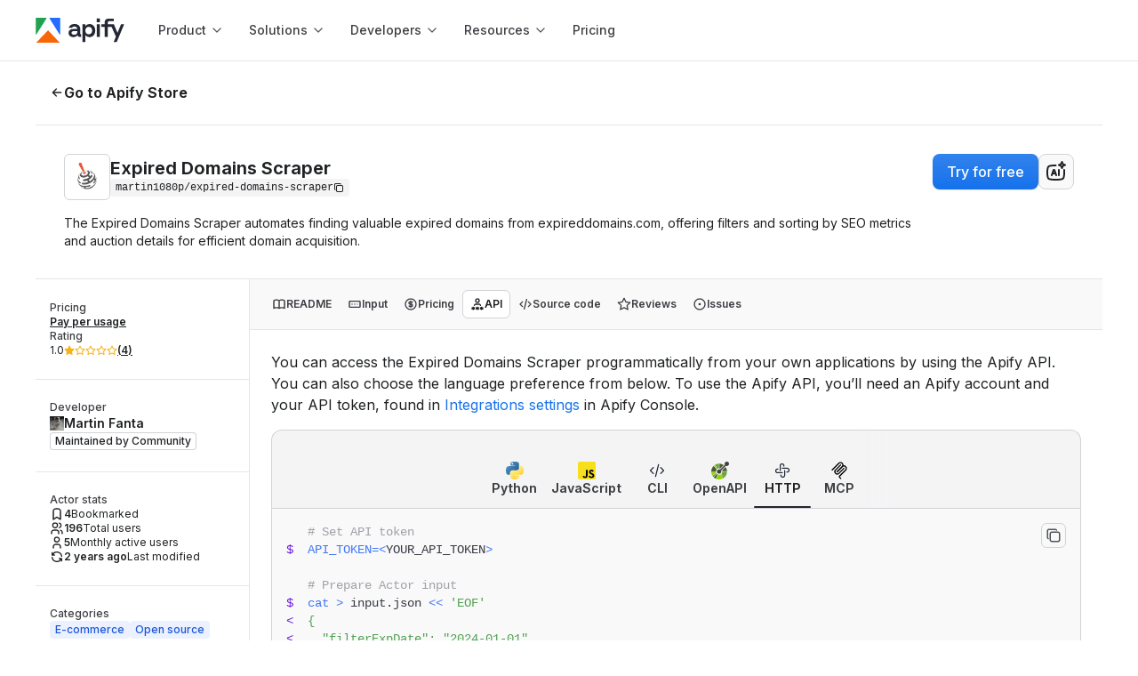

--- FILE ---
content_type: text/html; charset=utf-8
request_url: https://apify.com/martin1080p/expired-domains-scraper/api
body_size: 70204
content:
<!DOCTYPE html><html class="__className_de012b" lang="en"><head><meta charSet="utf-8"/><link rel="preconnect" href="https://api-iam.intercom.io"/><link rel="preconnect" href="https://cookie-cdn.cookiepro.com/"/><link rel="preconnect" href="https://cdn.segment.com"/><link rel="preconnect" href="https://analytics.apify.com"/><link href="https://www.google-analytics.com" rel="dns-prefetch"/><link href="https://api-iam.intercom.io" rel="dns-prefetch"/><meta name="viewport" content="width=device-width, initial-scale=1"/><link rel="preload" href="/_next/static/media/8e9860b6e62d6359-s.p.woff2" as="font" crossorigin="" type="font/woff2"/><link rel="preload" as="image" href="https://images.apifyusercontent.com/C_AHPafqtlBp6SRXNrGu1prwdfdbHR0EohaaOz1-ZXU/rs:fill:250:250/cb:1/aHR0cHM6Ly9hcGlmeS1pbWFnZS11cGxvYWRzLXByb2QuczMudXMtZWFzdC0xLmFtYXpvbmF3cy5jb20vTm5lT3UzSmhTeWNlaDBWQ2EvS3ZEZkpYMmpEMDJncFRiblItc2NyYXBlci5wbmc.webp" crossorigin=""/><link rel="preload" as="image" href="https://apify.com/img/template-icons/python.svg"/><link rel="preload" as="image" href="https://apify.com/img/template-icons/javascript.svg"/><link rel="preload" as="image" href="https://apify.com/img/icons/code.svg"/><link rel="preload" as="image" href="https://apify.com/img/icons/openapi.svg"/><link rel="preload" as="image" href="https://apify.com/img/icons/http.svg"/><link rel="preload" as="image" href="https://apify.com/img/icons/mcp.svg"/><link rel="preload" as="image" href="https://images.apifyusercontent.com/2fwps2paI-Xl9IaLuQHEUJFrErpKLXQxwqyMxfJD6Co/rs:fill:76:76/cb:1/aHR0cHM6Ly9hcGlmeS1pbWFnZS11cGxvYWRzLXByb2QuczMudXMtZWFzdC0xLmFtYXpvbmF3cy5jb20vVG1nM0VoZEppNmgzQlN1OFAtYWN0b3ItcWR5N01kU1dCVmJXZUNhNVktaWY5ZnVDZ0I3Yi1leHBpcmVkLWRvbWFpbnMtc3BpZGVyX2xvZ28ucG5n.webp" crossorigin=""/><link rel="preload" as="image" href="https://images.apifyusercontent.com/IrsUNrGY66yv-Hls478fzfYRDnv3UVinpaya_kucM_A/rs:fill:32:32/cb:1/[base64].webp"/><link rel="preload" as="image" href="https://images.apifyusercontent.com/J9FHub-UktOVLCKxhivEHEDuk0HtKMThDHjtfH6e_mk/rs:fill:76:76/cb:1/aHR0cHM6Ly9hcGlmeS1pbWFnZS11cGxvYWRzLXByb2QuczMudXMtZWFzdC0xLmFtYXpvbmF3cy5jb20vNnpVdUVRNzdJR1A3a3d5VVAvVHg2d2JPYWVVQ3BMSXl4NDctZXhwaXJlZGRvbWFpbnNuZXQucG5n.webp" crossorigin=""/><link rel="stylesheet" href="/_next/static/css/05ab482658374dbe.css?dpl=00d2ecd75a" data-precedence="next"/><link rel="stylesheet" href="/_next/static/css/c084d0ac24c4f2f4.css?dpl=00d2ecd75a" data-precedence="next"/><link rel="stylesheet" href="/_next/static/css/30ed0e4cd604b851.css?dpl=00d2ecd75a" data-precedence="next"/><link rel="stylesheet" href="/_next/static/css/cbacf88c0fb004a9.css?dpl=00d2ecd75a" data-precedence="next"/><link rel="preload" as="script" fetchPriority="low" href="/_next/static/chunks/webpack-475be9f72f07f854.js?dpl=00d2ecd75a"/><script src="/_next/static/chunks/4bd1b696-1d0e7d686a99b202.js?dpl=00d2ecd75a" async=""></script><script src="/_next/static/chunks/7748-523a576754a73f55.js?dpl=00d2ecd75a" async=""></script><script src="/_next/static/chunks/main-app-c1a297077a4abc5a.js?dpl=00d2ecd75a" async=""></script><script src="/_next/static/chunks/1520-4c1793369ae7265c.js?dpl=00d2ecd75a" async=""></script><script src="/_next/static/chunks/app/global-error-63a612af884fe35e.js?dpl=00d2ecd75a" async=""></script><script src="/_next/static/chunks/e37a0b60-ff262ad41b58b3fd.js?dpl=00d2ecd75a" async=""></script><script src="/_next/static/chunks/aaea2bcf-f6242f5f98d2c731.js?dpl=00d2ecd75a" async=""></script><script src="/_next/static/chunks/fa2cb6f9-8b152f5a7f7541bd.js?dpl=00d2ecd75a" async=""></script><script src="/_next/static/chunks/1d2b3754-741b8f8a6b70393f.js?dpl=00d2ecd75a" async=""></script><script src="/_next/static/chunks/3257-51fa5e310e539c7f.js?dpl=00d2ecd75a" async=""></script><script src="/_next/static/chunks/3981-1bcbb7a6e70bb5b0.js?dpl=00d2ecd75a" async=""></script><script src="/_next/static/chunks/7991-0baffecf72db89b1.js?dpl=00d2ecd75a" async=""></script><script src="/_next/static/chunks/1103-1aa59f6198b6a404.js?dpl=00d2ecd75a" async=""></script><script src="/_next/static/chunks/4613-f2f95c36a83024c1.js?dpl=00d2ecd75a" async=""></script><script src="/_next/static/chunks/8559-cdec0a5c5f0388f3.js?dpl=00d2ecd75a" async=""></script><script src="/_next/static/chunks/2584-d6f1e2f2f66248cc.js?dpl=00d2ecd75a" async=""></script><script src="/_next/static/chunks/1847-283cac3d9282baf6.js?dpl=00d2ecd75a" async=""></script><script src="/_next/static/chunks/3239-34d530af21ec624c.js?dpl=00d2ecd75a" async=""></script><script src="/_next/static/chunks/3701-b0ead6c7cc1967a2.js?dpl=00d2ecd75a" async=""></script><script src="/_next/static/chunks/842-dd567ff89b5f487e.js?dpl=00d2ecd75a" async=""></script><script src="/_next/static/chunks/app/layout-2e0b58626dd8bcb7.js?dpl=00d2ecd75a" async=""></script><script src="/_next/static/chunks/9716-7d4050d09dfbc0af.js?dpl=00d2ecd75a" async=""></script><script src="/_next/static/chunks/1789-06c403fd386b861a.js?dpl=00d2ecd75a" async=""></script><script src="/_next/static/chunks/2745-fab595bdd577d862.js?dpl=00d2ecd75a" async=""></script><script src="/_next/static/chunks/app/error-5858a19b1e6a42ce.js?dpl=00d2ecd75a" async=""></script><script src="/_next/static/chunks/app/not-found-c8285bb7b33453f7.js?dpl=00d2ecd75a" async=""></script><script src="/_next/static/chunks/5ff6dcb3-bc1fa792e12bb31d.js?dpl=00d2ecd75a" async=""></script><script src="/_next/static/chunks/4b1a69f1-1b624055921fa427.js?dpl=00d2ecd75a" async=""></script><script src="/_next/static/chunks/25b8c134-54e0a6b510e4da57.js?dpl=00d2ecd75a" async=""></script><script src="/_next/static/chunks/c16f53c3-205e76be837482d0.js?dpl=00d2ecd75a" async=""></script><script src="/_next/static/chunks/5723-431a3cae7ee403a2.js?dpl=00d2ecd75a" async=""></script><script src="/_next/static/chunks/3347-586f1cd600f1ed81.js?dpl=00d2ecd75a" async=""></script><script src="/_next/static/chunks/3194-07622933b88c1b34.js?dpl=00d2ecd75a" async=""></script><script src="/_next/static/chunks/2924-a21170d5943e335b.js?dpl=00d2ecd75a" async=""></script><script src="/_next/static/chunks/5404-b954e91d70299f9c.js?dpl=00d2ecd75a" async=""></script><script src="/_next/static/chunks/5348-a389da27f894cb67.js?dpl=00d2ecd75a" async=""></script><script src="/_next/static/chunks/5600-8069fe7180afee69.js?dpl=00d2ecd75a" async=""></script><script src="/_next/static/chunks/3505-19d45c5a48f9ad20.js?dpl=00d2ecd75a" async=""></script><script src="/_next/static/chunks/1329-b1f5be51d21eb01d.js?dpl=00d2ecd75a" async=""></script><script src="/_next/static/chunks/5582-f11b0d1b1e77cc49.js?dpl=00d2ecd75a" async=""></script><script src="/_next/static/chunks/4157-73af79dad5043161.js?dpl=00d2ecd75a" async=""></script><script src="/_next/static/chunks/1058-21e0d144584004c3.js?dpl=00d2ecd75a" async=""></script><script src="/_next/static/chunks/8172-1929dafa703ea610.js?dpl=00d2ecd75a" async=""></script><script src="/_next/static/chunks/8854-5416374656e3a271.js?dpl=00d2ecd75a" async=""></script><script src="/_next/static/chunks/4016-7d75f0fd4e5203d6.js?dpl=00d2ecd75a" async=""></script><script src="/_next/static/chunks/3176-c2a384f06017fee2.js?dpl=00d2ecd75a" async=""></script><script src="/_next/static/chunks/app/%5B...catchAllPage%5D/page-6553d92e7025abe5.js?dpl=00d2ecd75a" async=""></script><link rel="preload" href="https://www.googletagmanager.com/gtm.js?id=GTM-MNGXGGB" as="script"/><link rel="preload" href="https://cookie-cdn.cookiepro.com/scripttemplates/otSDKStub.js" as="script"/><link rel="preload" href="https://js.hs-scripts.com/19497222.js" as="script"/><link rel="preload" href="https://apify.com/ext/bootstrap.js" as="script"/><link rel="preload" href="/_next/static/chunks/9255.94f4995cb20b24e9.js?dpl=00d2ecd75a" as="script" fetchPriority="low"/><link rel="preload" as="image" href="https://images.apifyusercontent.com/MVLW59F95J0UGrgu2QdPv7-PM8yEErhMzPyK4BuERbE/rs:fill:32:32/cb:1/[base64].webp"/><link rel="preload" as="image" href="https://images.apifyusercontent.com/QCI2hreQD9m-G0nZ0kO3ayWLJb2iSOQakav6dznuUa0/rs:fill:76:76/cb:1/aHR0cHM6Ly9hcGlmeS1pbWFnZS11cGxvYWRzLXByb2QuczMudXMtZWFzdC0xLmFtYXpvbmF3cy5jb20vR2plYTJBZlk3eEp4M05DeXkvVDFUYmRPQ2VyZHdTTzBQaEgtR3JpZGljb25zRG9tYWluc18lMjgxJTI5LnBuZw.webp" crossorigin=""/><link rel="preload" as="image" href="https://images.apifyusercontent.com/jRLSQe923-AZF5qiNGrNkBM5HUiZ1P4YoVdpVX9TgXU/rs:fill:32:32/cb:1/[base64].webp"/><link rel="preload" as="image" href="https://images.apifyusercontent.com/T4gli-23N9tu2jU7s08wbpU_By4S9GoQAas-1-1uVdQ/rs:fill:32:32/cb:1/[base64].webp"/><link rel="preload" as="image" href="https://images.apifyusercontent.com/e5MegUnZrs_oEQQuLqlQeHyBXk5pqH4s6KP2lIM3NsI/rs:fill:76:76/cb:1/aHR0cHM6Ly9hcGlmeS1pbWFnZS11cGxvYWRzLXByb2QuczMuYW1hem9uYXdzLmNvbS9xQzJGM3Q0UmhOd0JudG9wYS84SmdMdDVXeHhtZ2lBNG1GeS1sZWFmeC5qcGc.webp" crossorigin=""/><link rel="preload" as="image" href="https://images.apifyusercontent.com/piGy9EEHDvALxdLVf9mb3fF8IH4CMX-fpddvCusJNYY/rs:fill:32:32/cb:1/[base64].webp"/><link rel="preload" as="image" href="https://images.apifyusercontent.com/c4xmreSMk5422wLJYOy5y_eCQqd4qcI7XHE2IPqiiPU/rs:fill:76:76/cb:1/aHR0cHM6Ly9hcGlmeS1pbWFnZS11cGxvYWRzLXByb2QuczMudXMtZWFzdC0xLmFtYXpvbmF3cy5jb20vM1NlVUV4RHJjR0o4N2JnT3gtYWN0b3ItWEQ3Y3VlQVVRUG92Q21NVGQtQ1FNMjFMYk90Zi1kb21haW4taWNvbi5wbmc.webp" crossorigin=""/><link rel="preload" as="image" href="https://images.apifyusercontent.com/h9jO6waLuoiPuexy-fBpCxA8tnrvGtkfSW0-CDcuLLQ/rs:fill:32:32/cb:1/[base64].webp"/><link rel="preload" as="image" href="https://images.apifyusercontent.com/FsHwkAR6Ig66gvw1gPRYLrWeF754TUgx6yB9jiMenSY/rs:fill:76:76/cb:1/aHR0cHM6Ly9hcGlmeS1pbWFnZS11cGxvYWRzLXByb2QuczMuYW1hem9uYXdzLmNvbS9xVmV1blJjeDBTOTJoSW5vSS9qQjg3Q2FRQnROcjVaUGhLZy1FQUgucG5n.webp" crossorigin=""/><link rel="preload" as="image" href="https://images.apifyusercontent.com/TWKDj7ssAfeAzeko0wdM41m515hGXat88KD17DMIF2E/rs:fill:32:32/cb:1/[base64].webp"/><link rel="preload" as="image" href="https://images.apifyusercontent.com/roD_61Rzdiltk1Re7bEYMpOgGSmMhe7a57Bmy7SWE9E/rs:fill:76:76/cb:1/aHR0cHM6Ly9hcGlmeS1pbWFnZS11cGxvYWRzLXByb2QuczMudXMtZWFzdC0xLmFtYXpvbmF3cy5jb20vVnpmSTRJQlZXUTNRSTZBcGEtYWN0b3IteEtobHZZR0xPRjdjRmozaTYtNUQ4cUtDOWltUy1zaW1wbGUtaHR0cC1jaGVja2VyLWFwaWZ5LWxvZ28ucG5n.webp" crossorigin=""/><link rel="preload" as="image" href="https://images.apifyusercontent.com/9e4iIy6z2iz6AlASMa1IWLtT4JvJUtoMkxvX1-siePg/rs:fill:32:32/cb:1/[base64].webp"/><link rel="preload" as="image" href="https://images.apifyusercontent.com/A-LQs8mnhWJAulOU-lBQNoQ7lYJq4zL1Xs3sOaILgS4/rs:fill:76:76/cb:1/aHR0cHM6Ly9hcGlmeS1pbWFnZS11cGxvYWRzLXByb2QuczMudXMtZWFzdC0xLmFtYXpvbmF3cy5jb20vYVVNMkFtUW5PdHZmcDE5c0wtYWN0b3ItODNzalZkY1daeFZYUFFWOWctenp0QVhWTENnRS13ZWJzaXRlX3N0YXR1c19jb2RlX2NyYXdsZXIuLnBuZw.webp" crossorigin=""/><link rel="preload" as="image" href="https://images.apifyusercontent.com/JyT2MGXoegLhqOhDmuGQGgSV3V1vByBojoCIMjU7h9M/rs:fill:32:32/cb:1/[base64].webp"/><link rel="preload" as="image" href="https://images.apifyusercontent.com/ytsU7UQK9hdAcU32kuoZjZnAtK4cwXBJnS77NbpKvyQ/rs:fill:76:76/cb:1/aHR0cHM6Ly9hcGlmeS1pbWFnZS11cGxvYWRzLXByb2QuczMudXMtZWFzdC0xLmFtYXpvbmF3cy5jb20vdjBKUnRoM2pUOFpoeEpDYWYvMlJNUWFRalFFRUpJa3d3NnQtR3JpZGljb25zRG9tYWlucy5wbmc.webp" crossorigin=""/><meta name="next-size-adjust" content=""/><title>Expired Domains Scraper API · Apify</title><meta name="description" content="Learn how to interact with Expired Domains Scraper via API. Includes an example code snippet for your convenience."/><link rel="author" href="https://apify.com/martin1080p"/><meta name="author" content="Martin Fanta"/><meta name="keywords" content="web scraper,web crawler,scraping,data extraction,API"/><meta name="creator" content="Martin Fanta"/><meta name="publisher" content="Martin Fanta"/><meta name="robots" content="index,follow"/><link rel="canonical" href="https://apify.com/martin1080p/expired-domains-scraper/api"/><link rel="alternate" type="text/markdown" href="https://apify.com/martin1080p/expired-domains-scraper.md"/><meta name="format-detection" content="telephone=no, address=no"/><meta property="og:title" content="Expired Domains Scraper API · Apify"/><meta property="og:description" content="Learn how to interact with Expired Domains Scraper via API. Includes an example code snippet for your convenience."/><meta property="og:url" content="https://apify.com/martin1080p/expired-domains-scraper/api"/><meta property="og:site_name" content="Apify"/><meta property="og:locale" content="en_IE"/><meta property="og:image" content="https://apify.com/og-image/actor?actorName=Expired+Domains+Scraper&amp;uniqueName=martin1080p%2Fexpired-domains-scraper&amp;categories=ECOMMERCE%2COPEN_SOURCE&amp;users=196&amp;runs=1.8K&amp;pictureUrl=https%3A%2F%2Fapify-image-uploads-prod.s3.us-east-1.amazonaws.com%2FNneOu3JhSyceh0VCa%2FKvDfJX2jD02gpTbnR-scraper.png&amp;authorName=Martin+Fanta&amp;userPictureUrl=https%3A%2F%2Fimages.apifyusercontent.com%2FjzB1Ox4j5i3VLt6sW8DHiSLfNPSBsQqihYCIRSI1zhY%2Frs%3Afill%3A224%3A224%2Fcb%3A1%2FaHR0cHM6Ly9hcGlmeS1pbWFnZS11cGxvYWRzLXByb2QuczMudXMtZWFzdC0xLmFtYXpvbmF3cy5jb20vMmtpaW9TQWNKdTdBQWFiUVMvbzVNbTF2R2hmVEVkaUF4ZU4tNDUxNF8zNTI4LTAwMTE4NzcuanBn.webp"/><meta property="og:type" content="article"/><meta property="article:published_time" content="2024-06-23T15:39:58.389Z"/><meta property="article:modified_time" content="2024-06-29T13:36:57.329Z"/><meta property="article:author" content="Martin Fanta"/><meta property="article:tag" content="ECOMMERCE"/><meta property="article:tag" content="OPEN_SOURCE"/><meta name="twitter:card" content="summary_large_image"/><meta name="twitter:creator" content="@apify"/><meta name="twitter:title" content="Expired Domains Scraper API · Apify"/><meta name="twitter:description" content="Learn how to interact with Expired Domains Scraper via API. Includes an example code snippet for your convenience."/><meta name="twitter:image" content="https://apify.com/og-image/actor?actorName=Expired+Domains+Scraper&amp;uniqueName=martin1080p%2Fexpired-domains-scraper&amp;categories=ECOMMERCE%2COPEN_SOURCE&amp;users=196&amp;runs=1.8K&amp;pictureUrl=https%3A%2F%2Fapify-image-uploads-prod.s3.us-east-1.amazonaws.com%2FNneOu3JhSyceh0VCa%2FKvDfJX2jD02gpTbnR-scraper.png&amp;authorName=Martin+Fanta&amp;userPictureUrl=https%3A%2F%2Fimages.apifyusercontent.com%2FjzB1Ox4j5i3VLt6sW8DHiSLfNPSBsQqihYCIRSI1zhY%2Frs%3Afill%3A224%3A224%2Fcb%3A1%2FaHR0cHM6Ly9hcGlmeS1pbWFnZS11cGxvYWRzLXByb2QuczMudXMtZWFzdC0xLmFtYXpvbmF3cy5jb20vMmtpaW9TQWNKdTdBQWFiUVMvbzVNbTF2R2hmVEVkaUF4ZU4tNDUxNF8zNTI4LTAwMTE4NzcuanBn.webp"/><link rel="icon" href="/favicon.ico?363cd6848dafbb95" type="image/x-icon" sizes="48x48"/><link rel="icon" href="/icon0.svg?8a4fdf6eaa120d75" type="image/svg+xml" sizes="any"/><link rel="icon" href="/icon1.png?234d3d2617d3bca0" type="image/png" sizes="16x16"/><link rel="icon" href="/icon2.png?15eabb4234438783" type="image/png" sizes="32x32"/><link rel="icon" href="/icon3.png?45a12eec17fd8f14" type="image/png" sizes="48x48"/><link rel="icon" href="/icon4.png?94a3a9948f68b09b" type="image/png" sizes="64x64"/><link rel="icon" href="/icon5.png?501c7bb61af294ba" type="image/png" sizes="96x96"/><link rel="icon" href="/icon6.png?88e60d8f84676ed4" type="image/png" sizes="128x128"/><link rel="apple-touch-icon" href="/apple-icon.png?aea14cc05128c1c5" type="image/png" sizes="180x180"/><meta name="sentry-trace" content="f870761214d156083891c3a817b3b477-2f952327995fa7b4"/><meta name="baggage" content="sentry-environment=prod,sentry-release=00d2ecd75a,sentry-public_key=05704c0c97344cd2a78caa419e80d2f8,sentry-trace_id=f870761214d156083891c3a817b3b477,sentry-org_id=272833"/><script src="/_next/static/chunks/polyfills-42372ed130431b0a.js?dpl=00d2ecd75a" noModule=""></script><style data-styled="" data-styled-version="6.1.19">.iAZFzM{margin-top:0;margin-bottom:0;margin-right:0;margin-left:0;}/*!sc*/
.gHGHcX{margin-top:0;margin-bottom:1.6rem;margin-right:0;margin-left:0;}/*!sc*/
.hTAaTw{margin-bottom:2.4rem;}/*!sc*/
data-styled.g1[id="sc-cdc1da2b-0"]{content:"iAZFzM,dhZwhP,gHGHcX,hTAaTw,"}/*!sc*/
.cJeWNY{color:var(--color-neutral-text-on-primary);}/*!sc*/
.caLLJh{color:var(--color-neutral-text-muted);}/*!sc*/
.dDyPNx{color:var(--color-neutral-text);}/*!sc*/
.ksSDoF{color:var(--color-neutral-text-subtle);}/*!sc*/
data-styled.g2[id="sc-5c138923-0"]{content:"cJeWNY,caLLJh,chnDZY,dDyPNx,ksSDoF,"}/*!sc*/
.drAyxx{font-size:2rem;line-height:2.4rem;font-weight:650;font-family:Inter,sans-serif;}/*!sc*/
@media ((min-width: 768px)){.drAyxx{font-size:2rem;line-height:2.4rem;font-weight:650;font-family:Inter,sans-serif;}}/*!sc*/
@media ((min-width: 1024px)){.drAyxx{font-size:2rem;line-height:2.4rem;font-weight:650;font-family:Inter,sans-serif;}}/*!sc*/
.hrFskY{font-size:2.8rem;line-height:3.6rem;font-weight:400;font-family:'GT-Walsheim-Regular',sans-serif;}/*!sc*/
@media ((min-width: 768px)){.hrFskY{font-size:3.2rem;line-height:4.2rem;font-weight:400;font-family:'GT-Walsheim-Regular',sans-serif;}}/*!sc*/
@media ((min-width: 1024px)){.hrFskY{font-size:4rem;line-height:5rem;font-weight:400;font-family:'GT-Walsheim-Regular',sans-serif;}}/*!sc*/
data-styled.g3[id="sc-3e361268-0"]{content:"drAyxx,hrFskY,"}/*!sc*/
.kpzsqt{font-size:1.6rem;line-height:2.4rem;font-weight:500;font-family:Inter,sans-serif;}/*!sc*/
@media ((min-width: 768px)){.kpzsqt{font-size:1.6rem;line-height:2.4rem;font-weight:500;font-family:Inter,sans-serif;}}/*!sc*/
@media ((min-width: 1024px)){.kpzsqt{font-size:1.6rem;line-height:2.4rem;font-weight:500;font-family:Inter,sans-serif;}}/*!sc*/
.ecdkIO{font-size:1.8rem;line-height:2.8rem;font-weight:400;font-family:Inter,sans-serif;}/*!sc*/
@media ((min-width: 768px)){.ecdkIO{font-size:1.8rem;line-height:2.8rem;font-weight:400;font-family:Inter,sans-serif;}}/*!sc*/
@media ((min-width: 1024px)){.ecdkIO{font-size:1.8rem;line-height:2.8rem;font-weight:400;font-family:Inter,sans-serif;}}/*!sc*/
.BhlEP{font-size:1.6rem;line-height:2.4rem;font-weight:700;font-family:Inter,sans-serif;}/*!sc*/
@media ((min-width: 768px)){.BhlEP{font-size:1.6rem;line-height:2.4rem;font-weight:700;font-family:Inter,sans-serif;}}/*!sc*/
@media ((min-width: 1024px)){.BhlEP{font-size:1.6rem;line-height:2.4rem;font-weight:700;font-family:Inter,sans-serif;}}/*!sc*/
.lhbUYI{font-size:1.4rem;line-height:2rem;font-weight:400;font-family:Inter,sans-serif;}/*!sc*/
@media ((min-width: 768px)){.lhbUYI{font-size:1.4rem;line-height:2rem;font-weight:400;font-family:Inter,sans-serif;}}/*!sc*/
@media ((min-width: 1024px)){.lhbUYI{font-size:1.4rem;line-height:2rem;font-weight:400;font-family:Inter,sans-serif;}}/*!sc*/
.fXoqDW{font-size:1.2rem;line-height:1.6rem;font-weight:700;font-family:Inter,sans-serif;}/*!sc*/
@media ((min-width: 768px)){.fXoqDW{font-size:1.2rem;line-height:1.6rem;font-weight:700;font-family:Inter,sans-serif;}}/*!sc*/
@media ((min-width: 1024px)){.fXoqDW{font-size:1.2rem;line-height:1.6rem;font-weight:700;font-family:Inter,sans-serif;}}/*!sc*/
.hmtvrL{font-size:1.4rem;line-height:2rem;font-weight:700;font-family:Inter,sans-serif;}/*!sc*/
@media ((min-width: 768px)){.hmtvrL{font-size:1.4rem;line-height:2rem;font-weight:700;font-family:Inter,sans-serif;}}/*!sc*/
@media ((min-width: 1024px)){.hmtvrL{font-size:1.4rem;line-height:2rem;font-weight:700;font-family:Inter,sans-serif;}}/*!sc*/
.hpSOVk{font-size:1.2rem;line-height:1.6rem;font-weight:500;font-family:Inter,sans-serif;}/*!sc*/
@media ((min-width: 768px)){.hpSOVk{font-size:1.2rem;line-height:1.6rem;font-weight:500;font-family:Inter,sans-serif;}}/*!sc*/
@media ((min-width: 1024px)){.hpSOVk{font-size:1.2rem;line-height:1.6rem;font-weight:500;font-family:Inter,sans-serif;}}/*!sc*/
.eTGOAp{font-size:1.2rem;line-height:1.6rem;font-weight:400;font-family:Inter,sans-serif;}/*!sc*/
@media ((min-width: 768px)){.eTGOAp{font-size:1.2rem;line-height:1.6rem;font-weight:400;font-family:Inter,sans-serif;}}/*!sc*/
@media ((min-width: 1024px)){.eTGOAp{font-size:1.2rem;line-height:1.6rem;font-weight:400;font-family:Inter,sans-serif;}}/*!sc*/
.iLGPcZ{font-size:1.4rem;line-height:2rem;font-weight:500;font-family:Inter,sans-serif;}/*!sc*/
@media ((min-width: 768px)){.iLGPcZ{font-size:1.4rem;line-height:2rem;font-weight:500;font-family:Inter,sans-serif;}}/*!sc*/
@media ((min-width: 1024px)){.iLGPcZ{font-size:1.4rem;line-height:2rem;font-weight:500;font-family:Inter,sans-serif;}}/*!sc*/
.bwkCaY{font-size:1.6rem;line-height:2.4rem;font-weight:400;font-family:Inter,sans-serif;}/*!sc*/
@media ((min-width: 768px)){.bwkCaY{font-size:1.6rem;line-height:2.4rem;font-weight:400;font-family:Inter,sans-serif;}}/*!sc*/
@media ((min-width: 1024px)){.bwkCaY{font-size:1.6rem;line-height:2.4rem;font-weight:400;font-family:Inter,sans-serif;}}/*!sc*/
data-styled.g4[id="sc-1ed0da0f-0"]{content:"kpzsqt,ecdkIO,BhlEP,lhbUYI,fXoqDW,hmtvrL,hpSOVk,eTGOAp,iLGPcZ,bwkCaY,"}/*!sc*/
.enlgIo{position:relative;width:fit-content;font-size:1.6rem;line-height:2.4rem;font-weight:500;font-family:Inter,sans-serif;text-decoration:none;white-space:nowrap;display:flex;align-items:center;justify-content:center;gap:0.8rem;margin-left:0;margin-right:0;padding:0.8rem 1.6rem;background:transparent;border-radius:8px;border:none;cursor:pointer;pointer-events:auto;transition:all 0.12s ease-out;background:var(--color-primary-black-action);color:var(--color-neutral-text-on-primary);box-shadow:var(--shadow-1);}/*!sc*/
@media (min-width: 768px){.enlgIo{font-size:1.6rem;line-height:2.4rem;font-weight:500;font-family:Inter,sans-serif;}}/*!sc*/
@media (min-width: 1024px){.enlgIo{font-size:1.6rem;line-height:2.4rem;font-weight:500;font-family:Inter,sans-serif;}}/*!sc*/
.enlgIo:disabled{background:var(--color-neutral-disabled);color:var(--color-neutral-text-disabled);border:1px solid var(--color-neutral-border);box-shadow:none;}/*!sc*/
.enlgIo:disabled::after{background-color:var(--color-neutral-text-disabled);}/*!sc*/
.enlgIo:hover,[role='group']:hover>.enlgIo{text-decoration:none;}/*!sc*/
.enlgIo:active{background:var(--color-primary-black-action-active);}/*!sc*/
.enlgIo::before{content:'';position:absolute;top:0;right:0;bottom:0;left:0;background:var(--button-gradient);opacity:0.4;border-radius:inherit;transition:opacity 0.12s ease-out;opacity:0;}/*!sc*/
.enlgIo:active::before,[role='group']:active>.enlgIo::before,.enlgIo:disabled::before{opacity:0;}/*!sc*/
.enlgIo:hover,[role='group']:hover>.enlgIo{background:var(--color-primary-black-action-hover);box-shadow:var(--shadow-2);}/*!sc*/
.enlgIo:hover::before,[role='group']:hover>.enlgIo::before{opacity:1;}/*!sc*/
.enlgIo::after{background-color:var(--color-neutral-text-on-primary);}/*!sc*/
data-styled.g5[id="sc-cd24e597-0"]{content:"enlgIo,"}/*!sc*/
.jRkZbx{cursor:pointer;text-decoration:none;text-underline-position:under;display:inline;align-items:center;}/*!sc*/
.jRkZbx .Link-externalIcon{vertical-align:middle;}/*!sc*/
.dUyQQG{cursor:pointer;text-decoration:none;text-underline-position:under;display:inline;align-items:center;position:relative;width:fit-content;font-size:1.6rem;line-height:2.4rem;font-weight:500;font-family:Inter,sans-serif;text-decoration:none;white-space:nowrap;display:flex;align-items:center;justify-content:center;gap:0.8rem;margin-left:0;margin-right:0;padding:0.8rem 1.6rem;background:transparent;border-radius:8px;border:none;cursor:pointer;pointer-events:auto;transition:all 0.12s ease-out;background:var(--color-primary-black-action);color:var(--color-neutral-text-on-primary);box-shadow:var(--shadow-1);}/*!sc*/
.dUyQQG .Link-externalIcon{vertical-align:middle;}/*!sc*/
@media (min-width: 768px){.dUyQQG{font-size:1.6rem;line-height:2.4rem;font-weight:500;font-family:Inter,sans-serif;}}/*!sc*/
@media (min-width: 1024px){.dUyQQG{font-size:1.6rem;line-height:2.4rem;font-weight:500;font-family:Inter,sans-serif;}}/*!sc*/
.dUyQQG:disabled{background:var(--color-neutral-disabled);color:var(--color-neutral-text-disabled);border:1px solid var(--color-neutral-border);box-shadow:none;}/*!sc*/
.dUyQQG:disabled::after{background-color:var(--color-neutral-text-disabled);}/*!sc*/
.dUyQQG:hover,[role='group']:hover>.dUyQQG{text-decoration:none;}/*!sc*/
.dUyQQG:active{background:var(--color-primary-black-action-active);}/*!sc*/
.dUyQQG::before{content:'';position:absolute;top:0;right:0;bottom:0;left:0;background:var(--button-gradient);opacity:0.4;border-radius:inherit;transition:opacity 0.12s ease-out;opacity:0;}/*!sc*/
.dUyQQG:active::before,[role='group']:active>.dUyQQG::before,.dUyQQG:disabled::before{opacity:0;}/*!sc*/
.dUyQQG:hover,[role='group']:hover>.dUyQQG{background:var(--color-primary-black-action-hover);box-shadow:var(--shadow-2);}/*!sc*/
.dUyQQG:hover::before,[role='group']:hover>.dUyQQG::before{opacity:1;}/*!sc*/
.dUyQQG::after{background-color:var(--color-neutral-text-on-primary);}/*!sc*/
.tNnM{cursor:pointer;text-decoration:none;text-underline-position:under;display:inline;align-items:center;position:relative;width:fit-content;font-size:1.6rem;line-height:2.4rem;font-weight:500;font-family:Inter,sans-serif;text-decoration:none;white-space:nowrap;display:flex;align-items:center;justify-content:center;gap:0.8rem;margin-left:0;margin-right:0;padding:1.2rem 2.4rem;background:transparent;border-radius:8px;border:none;cursor:pointer;pointer-events:auto;transition:all 0.12s ease-out;box-shadow:none;background:var(--color-neutral-background);border:1px solid var(--color-neutral-border);color:var(--color-neutral-text);}/*!sc*/
.tNnM .Link-externalIcon{vertical-align:middle;}/*!sc*/
@media (min-width: 768px){.tNnM{font-size:1.6rem;line-height:2.4rem;font-weight:500;font-family:Inter,sans-serif;}}/*!sc*/
@media (min-width: 1024px){.tNnM{font-size:1.6rem;line-height:2.4rem;font-weight:500;font-family:Inter,sans-serif;}}/*!sc*/
.tNnM:disabled{background:var(--color-neutral-disabled);color:var(--color-neutral-text-disabled);border:1px solid var(--color-neutral-border);box-shadow:none;}/*!sc*/
.tNnM:disabled::after{background-color:var(--color-neutral-text-disabled);}/*!sc*/
.tNnM:hover,[role='group']:hover>.tNnM{text-decoration:none;}/*!sc*/
.tNnM:hover,[role='group']:hover>.tNnM{border:1px solid var(--color-primary-black-action-hover);}/*!sc*/
.tNnM:active,[role='group']:active>.tNnM{background:var(--color-neutral-action-secondary-active);border:1px solid var(--color-neutral-border);}/*!sc*/
.tNnM::after{background-color:var(--color-neutral-text);}/*!sc*/
.eiQrFG{cursor:pointer;text-decoration:none;text-underline-position:under;display:inline;align-items:center;position:relative;width:100%;font-size:1.6rem;line-height:2.4rem;font-weight:500;font-family:Inter,sans-serif;text-decoration:none;white-space:nowrap;display:flex;align-items:center;justify-content:center;gap:0.8rem;margin-left:0;margin-right:0;padding:0.8rem 1.6rem;background:transparent;border-radius:8px;border:none;cursor:pointer;pointer-events:auto;transition:all 0.12s ease-out;background:var(--color-primary-action);color:var(--color-neutral-text-on-primary);box-shadow:var(--shadow-1);}/*!sc*/
.eiQrFG .Link-externalIcon{vertical-align:middle;}/*!sc*/
@media (min-width: 768px){.eiQrFG{font-size:1.6rem;line-height:2.4rem;font-weight:500;font-family:Inter,sans-serif;}}/*!sc*/
@media (min-width: 1024px){.eiQrFG{font-size:1.6rem;line-height:2.4rem;font-weight:500;font-family:Inter,sans-serif;}}/*!sc*/
.eiQrFG:disabled{background:var(--color-neutral-disabled);color:var(--color-neutral-text-disabled);border:1px solid var(--color-neutral-border);box-shadow:none;}/*!sc*/
.eiQrFG:disabled::after{background-color:var(--color-neutral-text-disabled);}/*!sc*/
.eiQrFG:hover,[role='group']:hover>.eiQrFG{text-decoration:none;}/*!sc*/
.eiQrFG::before{content:'';position:absolute;top:0;right:0;bottom:0;left:0;background:var(--button-gradient);opacity:0.4;border-radius:inherit;transition:opacity 0.12s ease-out;}/*!sc*/
.eiQrFG:active::before,[role='group']:active>.eiQrFG::before,.eiQrFG:disabled::before{opacity:0;}/*!sc*/
.eiQrFG:active,[role='group']:active>.eiQrFG{background:var(--color-primary-action-active);}/*!sc*/
.eiQrFG:hover,[role='group']:hover>.eiQrFG{box-shadow:var(--shadow-2);}/*!sc*/
.eiQrFG:hover::before,[role='group']:hover>.eiQrFG::before{opacity:1;}/*!sc*/
.eiQrFG::after{background-color:var(--color-neutral-text-on-primary);}/*!sc*/
.bWzEUQ{cursor:pointer;text-decoration:none;text-underline-position:under;display:inline;align-items:center;color:var(--color-neutral-text);}/*!sc*/
.bWzEUQ:hover{text-decoration:none;color:var(--color-primary-text-interactive);}/*!sc*/
.bWzEUQ .Link-externalIcon{vertical-align:middle;}/*!sc*/
data-styled.g6[id="sc-919e7ec6-0"]{content:"jRkZbx,dUyQQG,tNnM,eiQrFG,bWzEUQ,"}/*!sc*/
.fCkEgI{cursor:pointer;text-decoration:none;text-underline-position:under;display:inline;align-items:center;}/*!sc*/
.fCkEgI .Link-externalIcon{vertical-align:middle;}/*!sc*/
data-styled.g7[id="sc-919e7ec6-1"]{content:"fCkEgI,"}/*!sc*/
.giTjpx{border-radius:100%;}/*!sc*/
data-styled.g10[id="sc-72717dea-1"]{content:"giTjpx,"}/*!sc*/
.kdAvbo{width:fit-content;}/*!sc*/
data-styled.g16[id="sc-75ba4d6f-1"]{content:"kdAvbo,"}/*!sc*/
.gsqSSG{font-size:1.6rem;line-height:2.4rem;font-weight:650;font-family:Inter,sans-serif;}/*!sc*/
@media ((min-width: 768px)){.gsqSSG{font-size:1.6rem;line-height:2.4rem;font-weight:650;font-family:Inter,sans-serif;}}/*!sc*/
@media ((min-width: 1024px)){.gsqSSG{font-size:1.6rem;line-height:2.4rem;font-weight:650;font-family:Inter,sans-serif;}}/*!sc*/
.Ursot{font-size:2rem;line-height:2.4rem;font-weight:650;font-family:Inter,sans-serif;}/*!sc*/
@media ((min-width: 768px)){.Ursot{font-size:2.4rem;line-height:2.8rem;font-weight:700;font-family:Inter,sans-serif;}}/*!sc*/
@media ((min-width: 1024px)){.Ursot{font-size:2.4rem;line-height:2.8rem;font-weight:700;font-family:Inter,sans-serif;}}/*!sc*/
.fhnymy{font-size:1.4rem;line-height:2rem;font-weight:650;font-family:Inter,sans-serif;}/*!sc*/
@media ((min-width: 768px)){.fhnymy{font-size:1.4rem;line-height:2rem;font-weight:650;font-family:Inter,sans-serif;}}/*!sc*/
@media ((min-width: 1024px)){.fhnymy{font-size:1.4rem;line-height:2rem;font-weight:650;font-family:Inter,sans-serif;}}/*!sc*/
data-styled.g18[id="sc-dddb5fab-0"]{content:"gsqSSG,Ursot,fhnymy,"}/*!sc*/
.hoMJJB{font-size:1.2rem;line-height:1.6rem;font-weight:400;font-family:Inter,sans-serif;}/*!sc*/
.cXlsMn{font-size:1.2rem;line-height:1.6rem;font-weight:600;font-family:Inter,sans-serif;}/*!sc*/
.iKSakN{font-size:1.2rem;line-height:1.6rem;font-weight:500;font-family:'IBM Plex Mono',Consolas,'Liberation Mono',Menlo,monospace;}/*!sc*/
.dZwMVo{font-size:1.4rem;line-height:2rem;font-weight:400;font-family:Inter,sans-serif;}/*!sc*/
.ONiXs{font-size:1.2rem;line-height:1.6rem;font-weight:500;font-family:Inter,sans-serif;}/*!sc*/
.eWDAKi{font-size:1.4rem;line-height:2rem;font-weight:600;font-family:Inter,sans-serif;}/*!sc*/
.hnxKGt{font-size:1.4rem;line-height:2rem;font-weight:400;font-family:'IBM Plex Mono',Consolas,'Liberation Mono',Menlo,monospace;}/*!sc*/
.BRAsg{font-size:1.2rem;line-height:1.6rem;font-weight:400;font-family:'IBM Plex Mono',Consolas,'Liberation Mono',Menlo,monospace;}/*!sc*/
data-styled.g19[id="sc-73b8f11e-0"]{content:"hoMJJB,cXlsMn,iKSakN,dZwMVo,ONiXs,eWDAKi,hnxKGt,BRAsg,"}/*!sc*/
.hvCPru{font-size:2.4rem;line-height:2.8rem;font-weight:700;font-family:Inter,sans-serif;}/*!sc*/
@media (min-width:768px){.hvCPru{font-size:3.2rem;line-height:4rem;font-weight:700;font-family:Inter,sans-serif;}}/*!sc*/
@media (min-width:1024px){.hvCPru{font-size:3.2rem;line-height:4rem;font-weight:700;font-family:Inter,sans-serif;}}/*!sc*/
.igJLtp{font-size:1.8rem;line-height:2.4rem;font-weight:700;font-family:Inter,sans-serif;}/*!sc*/
@media (min-width:768px){.igJLtp{font-size:2rem;line-height:2.4rem;font-weight:700;font-family:Inter,sans-serif;}}/*!sc*/
@media (min-width:1024px){.igJLtp{font-size:2rem;line-height:2.4rem;font-weight:700;font-family:Inter,sans-serif;}}/*!sc*/
data-styled.g21[id="sc-f5c6c7cf-0"]{content:"hvCPru,igJLtp,"}/*!sc*/
.mautg{color:#ffffff;background-color:#161718;padding:0.8rem;}/*!sc*/
data-styled.g25[id="sc-628cd0c6-1"]{content:"mautg,"}/*!sc*/
.enbqJz{display:inline-flex;align-items:center;gap:0.4rem;text-decoration:none;transition:color 0.12s ease-in-out;}/*!sc*/
.enbqJz:hover{text-decoration:none;color:var(--color-primary-action-hover);}/*!sc*/
.enbqJz:active{color:var(--color-primary-action-active);}/*!sc*/
data-styled.g29[id="sc-38fbda5e-0"]{content:"enbqJz,"}/*!sc*/
.hTEExv{width:100%;height:auto;}/*!sc*/
data-styled.g31[id="sc-9ef25754-0"]{content:"iCFiFx,hTEExv,"}/*!sc*/
.fBCmvX{animation:rotate 1s linear infinite;width:80px;height:80px;}/*!sc*/
.fBCmvX .path{stroke-linecap:round;animation:dash 1.5s ease-in-out infinite;}/*!sc*/
@keyframes rotate{100%{transform:rotate(360deg);}}/*!sc*/
@keyframes dash{0%{stroke-dasharray:1,150;stroke-dashoffset:0;}50%{stroke-dasharray:90,150;stroke-dashoffset:-35;}100%{stroke-dasharray:90,150;stroke-dashoffset:-124;}}/*!sc*/
data-styled.g36[id="sc-aecbc931-0"]{content:"fBCmvX,"}/*!sc*/
.cxwrfL{display:flex;justify-content:center;align-items:center;border:1px solid var(--color-neutral-border);border-radius:6px;cursor:pointer;background:var(--color-neutral-background-muted);color:var(--color-neutral-icon);padding:0.4rem;height:2.8rem;width:2.8rem;}/*!sc*/
.cxwrfL:hover{background-color:var(--color-neutral-hover);}/*!sc*/
.cxwrfL svg{width:2rem;height:2rem;}/*!sc*/
data-styled.g39[id="sc-133f36be-0"]{content:"cxwrfL,"}/*!sc*/
.hvTnBj{width:100%;position:relative;z-index:2;padding:1.6rem 0;margin:0;overflow:auto;}/*!sc*/
.hvTnBj code{min-width:100%;display:inline-block;vertical-align:middle;scrollbar-width:thin;overflow:hidden;}/*!sc*/
.hvTnBj code *,.hvTnBj code *::before,.hvTnBj code *::after{text-shadow:none!important;font-style:normal!important;font-family:inherit!important;font-size:inherit!important;font-weight:inherit!important;line-height:inherit!important;background-color:transparent!important;}/*!sc*/
.hvTnBj code>div{display:block;padding-left:0.8rem;padding-right:1.6rem;}/*!sc*/
.hvTnBj code>div.highlighted{background-color:rgba(22, 114, 235, 0.05)!important;border-left:6px solid var(--color-neutral-border)!important;padding-left:0.2rem;}/*!sc*/
.hvTnBj code>div:hover{background-color:rgba(22, 114, 235, 0.05)!important;border-left:6px solid var(--color-neutral-border)!important;padding-left:0.2rem;}/*!sc*/
.hvTnBj code>div:hover{background-color:rgba(22, 114, 235, 0.05)!important;border-left:6px solid var(--color-neutral-border)!important;padding-left:0.2rem;}/*!sc*/
.gQwxqi{width:100%;position:relative;z-index:2;padding:0;margin:0;overflow:auto;}/*!sc*/
.gQwxqi code{min-width:100%;display:inline-block;vertical-align:middle;overflow-y:hidden;scrollbar-width:none;}/*!sc*/
.gQwxqi code *,.gQwxqi code *::before,.gQwxqi code *::after{text-shadow:none!important;font-style:normal!important;font-family:inherit!important;font-size:inherit!important;font-weight:inherit!important;line-height:inherit!important;background-color:transparent!important;}/*!sc*/
.gQwxqi code>div{display:block;white-space:nowrap;vertical-align:text-top;}/*!sc*/
.gQwxqi code>div.highlighted{background-color:rgba(22, 114, 235, 0.05)!important;border-left:6px solid var(--color-neutral-border)!important;padding-left:1rem;}/*!sc*/
data-styled.g40[id="sc-6efc5fca-0"]{content:"hvTnBj,gQwxqi,"}/*!sc*/
.dDGVNa{display:inline-block;margin-right:1.6rem;text-align:right;min-width:2.4rem;color:var(--color-neutral-text-subtle);user-select:none;-webkit-user-select:none;}/*!sc*/
.lkZZgU{display:inline-block;margin-right:1.6rem;text-align:right;min-width:2.4rem;color:var(--color-lavender-base);user-select:none;-webkit-user-select:none;}/*!sc*/
data-styled.g41[id="sc-6efc5fca-1"]{content:"dDGVNa,lkZZgU,"}/*!sc*/
.ekGlDz{min-width:1.6rem!important;}/*!sc*/
data-styled.g42[id="sc-6efc5fca-2"]{content:"ekGlDz,"}/*!sc*/
.kAxaWT{background-color:var(--color-neutral-background-muted)!important;border:1px solid var(--color-neutral-border);border-radius:12px;overflow:hidden;width:100%;max-width:860px;background-color:transparent;position:relative;}/*!sc*/
.jeIaSe{background-color:var(--color-neutral-background-muted)!important;border:1px solid var(--color-neutral-border);border-radius:12px;overflow:hidden;width:100%;max-width:860px;max-height:600px;background-color:transparent;position:relative;}/*!sc*/
data-styled.g43[id="sc-75e1414f-0"]{content:"kAxaWT,jeIaSe,"}/*!sc*/
.gzuyaE{position:relative;display:flex;flex-direction:column;min-width:266px;}/*!sc*/
.gzuyaE .CodeBlock-Header{padding-top:7px;gap:0.4rem;background-color:var(--color-neutral-background-subtle);border-bottom:1px solid var(--color-neutral-border);z-index:3;position:relative;display:flex;height:4rem;}/*!sc*/
.gzuyaE .CodeBlock-Header .CodeBlock-HeaderTitle{margin-left:1.6rem;margin-bottom:0.8rem;margin-top:0.5rem;}/*!sc*/
.gzuyaE .CodeBlock-Header .CodeBlock-HeaderTabsWrapper{display:flex;transform:translateY(1px);padding-right:3.2rem;padding-left:0.8rem;overflow-x:auto;overflow-y:hidden;gap:0.4rem;margin-right:20px;}/*!sc*/
.gzuyaE .CodeBlock-Header .CodeBlock-HeaderTabsWrapper .CodeBlock-Tab{border-radius:8px;background-color:transparent;border:1px solid transparent;border-bottom-left-radius:0;border-bottom-right-radius:0;border-bottom:none;cursor:pointer;height:3.2rem;max-width:26rem;color:var(--color-neutral-text-muted);text-align:center;white-space:nowrap;padding:0.2rem 0.8rem 0.6rem 0.8rem;}/*!sc*/
.gzuyaE .CodeBlock-Header .CodeBlock-HeaderTabsWrapper .CodeBlock-Tab p{padding-top:0.2rem;text-overflow:ellipsis;overflow:hidden;}/*!sc*/
.gzuyaE .CodeBlock-Header .CodeBlock-HeaderTabsWrapper .CodeBlock-Tab.selected{color:var(--color-neutral-text);border:1px solid var(--color-neutral-border);background-color:var(--color-neutral-background-muted);border-bottom:none;padding:0.6rem 0.8rem;}/*!sc*/
.gzuyaE .CodeBlock-Header .CodeBlock-HeaderTabsWrapper .CodeBlock-Tab.selected p{padding-top:0;}/*!sc*/
.gzuyaE .CodeBlock-Header .CodeBlock-HeaderTabsWrapper .CodeBlock-Tab:hover{border:1px solid var(--color-neutral-border);border-bottom:none;text-decoration:none;}/*!sc*/
.gzuyaE .CodeBlock-Header .CodeBlock-HeaderTabsWrapper .CodeBlock-Tab::after{font-size:1.4rem;line-height:2rem;font-weight:600;font-family:Inter,sans-serif;display:block;content:attr(title);font-weight:bold;height:0px;color:transparent;overflow:hidden;visibility:hidden;}/*!sc*/
.gzuyaE .CodeBlock-TopRightActionsWrapper{position:absolute;top:0;right:0;padding-top:1.6rem;padding-right:1.6rem;display:flex;gap:0.8rem;z-index:3;height:3.9rem;}/*!sc*/
.gzuyaE .CodeBlock-Gradient{right:0px;bottom:0px;aspect-ratio:1/1;height:250%;transform:translate(50%,70%) rotate(340deg) scaleX(-1);}/*!sc*/
.gzuyaE .CodeBlock-HederDotsWrapper{display:flex;padding:0.8rem;align-items:flex-start;gap:0.8rem;margin-bottom:0.5rem;margin-left:0.8rem;background:transparent;}/*!sc*/
.gzuyaE .CodeBlock-HederDotsWrapper .CodeBlock-HeaderDot{width:1.2rem;height:1.2rem;border-radius:50%;background-color:var(--color-neutral-icon-subtle);}/*!sc*/
data-styled.g44[id="sc-75e1414f-1"]{content:"gzuyaE,"}/*!sc*/
.jRbhNu .CodeBlockWithTabsTabs{min-width:266px;height:72px;padding-inline:0.8rem;display:flex;gap:0.4rem;overflow-x:auto;background-color:var(--color-neutral-background-subtle);border:1px solid var(--color-neutral-border);border-bottom:none;border-top-right-radius:12px;border-top-left-radius:12px;position:relative;}/*!sc*/
.jRbhNu .CodeBlockWithTabsTabs>[role="tabpanel"]{position:sticky;right:0;top:0;height:100%;width:0;margin-left:auto;}/*!sc*/
.jRbhNu .CodeBlockWithTabsTabs>[role="tabpanel"]::after{right:-0.8rem;height:100%;width:1.6rem;background:linear-gradient(90deg,rgba(255,255,255,0) 0%,var(--color-neutral-background-subtle) 100%);content:' ';pointer-events:none;position:absolute;}/*!sc*/
@media (min-width: 768px){.jRbhNu .CodeBlockWithTabsTabs{height:88px;justify-content:center;gap:2.4rem;padding-inline:2.4rem;}.jRbhNu .CodeBlockWithTabsTabs>[role="tabpanel"]{margin-left:unset;}.jRbhNu .CodeBlockWithTabsTabs>[role="tabpanel"]::after{right:-2.4rem;width:3.2rem;}}/*!sc*/
.jRbhNu .CodeBlockWithTabsTab{min-width:64px;position:relative;padding:1.2rem 0.8rem;color:var(--color-neutral-text-muted);display:flex;flex-direction:column;flex-shrink:0;align-items:center;justify-content:flex-end;gap:0.4rem;cursor:pointer;}/*!sc*/
.jRbhNu .CodeBlockWithTabsTab img{width:20px;height:20px;}/*!sc*/
.jRbhNu .CodeBlockWithTabsTab [role="tabpanel"]{bottom:0;width:100%;height:2px;color:var(--color-neutral-text);background-color:var(--color-primary-black-action);border-radius:100px;display:none;position:absolute;z-index:2;}/*!sc*/
.jRbhNu .CodeBlockWithTabsTab.selected{color:var(--color-neutral-text);}/*!sc*/
.jRbhNu .CodeBlockWithTabsTab.selected [role="tabpanel"]{display:block;}/*!sc*/
.jRbhNu .CodeBlockWithTabsTab:hover{color:var(--color-neutral-text);text-decoration:none;}/*!sc*/
.jRbhNu .CodeBlockWithTabsContent{max-width:initial;border-top-left-radius:0;border-top-right-radius:0;}/*!sc*/
data-styled.g45[id="sc-11e3b0ef-0"]{content:"jRbhNu,"}/*!sc*/
.diCJgX{display:flex;padding-right:1.6rem!important;height:4.6rem;}/*!sc*/
.diCJgX .OneLineCode-Buttons{display:flex;align-items:center;gap:0.8rem;}/*!sc*/
.diCJgX .OneLineCode-MethodChip{padding:0 0.4rem;border-radius:6px;height:2.4rem;background-color:var(--color-success-chip-background);color:var(--color-success-chip-text);display:flex;align-items:center;}/*!sc*/
.diCJgX .OneLineCode-GradientWrapper{position:relative;flex:1;min-width:0;display:flex;}/*!sc*/
.diCJgX .OneLineCode-GradientWrapper .OneLineCode-Gradient{position:absolute;right:0;top:0;bottom:0;width:4rem;z-index:5;background:linear-gradient( to right,transparent,var(--color-neutral-background-muted) 3rem );}/*!sc*/
.diCJgX .OneLineCode-ScrollableWrapper{flex:1;overflow-x:auto;overflow-y:hidden;display:flex;align-items:center;gap:1.6rem;padding:0 0.8rem!important;margin-left:0.8rem!important;height:100%;scrollbar-width:thin;scrollbar-color:var(--color-neutral-border) transparent;}/*!sc*/
.diCJgX .OneLineCode-ScrollableWrapper pre{display:flex;flex:1;align-items:center;height:100%;}/*!sc*/
.diCJgX .OneLineCode-ScrollableWrapper pre code{height:100%;display:flex;align-items:center;}/*!sc*/
.diCJgX .OneLineCode-ScrollableWrapper pre code>div{padding-right:1.6rem;}/*!sc*/
.iXyGjL{display:flex;padding-right:1.6rem!important;height:4.6rem;}/*!sc*/
.iXyGjL .OneLineCode-Buttons{display:flex;align-items:center;gap:0.8rem;}/*!sc*/
.iXyGjL .OneLineCode-MethodChip{padding:0 0.4rem;border-radius:6px;height:2.4rem;background-color:var(--color-primary-chip-background);color:var(--color-primary-chip-text);display:flex;align-items:center;}/*!sc*/
.iXyGjL .OneLineCode-GradientWrapper{position:relative;flex:1;min-width:0;display:flex;}/*!sc*/
.iXyGjL .OneLineCode-GradientWrapper .OneLineCode-Gradient{position:absolute;right:0;top:0;bottom:0;width:4rem;z-index:5;background:linear-gradient( to right,transparent,var(--color-neutral-background-muted) 3rem );}/*!sc*/
.iXyGjL .OneLineCode-ScrollableWrapper{flex:1;overflow-x:auto;overflow-y:hidden;display:flex;align-items:center;gap:1.6rem;padding:0 0.8rem!important;margin-left:0.8rem!important;height:100%;scrollbar-width:thin;scrollbar-color:var(--color-neutral-border) transparent;}/*!sc*/
.iXyGjL .OneLineCode-ScrollableWrapper pre{display:flex;flex:1;align-items:center;height:100%;}/*!sc*/
.iXyGjL .OneLineCode-ScrollableWrapper pre code{height:100%;display:flex;align-items:center;}/*!sc*/
.iXyGjL .OneLineCode-ScrollableWrapper pre code>div{padding-right:1.6rem;}/*!sc*/
data-styled.g46[id="sc-1100bfdc-0"]{content:"diCJgX,iXyGjL,"}/*!sc*/
@font-face{font-family:'GT-Walsheim-Regular';src:url('/fonts/GT-Walsheim-Regular.woff2') format('woff2'),url('/fonts/GT-Walsheim-Regular.ttf') format('truetype');font-display:swap;}/*!sc*/
*{box-sizing:border-box;}/*!sc*/
:root{--color-neutral-text:#1f2123;--color-neutral-text-muted:#3d3f43;--color-neutral-text-subtle:#6d7178;--color-neutral-text-disabled:#c9cbcf;--color-neutral-text-on-primary:#ffffff;--color-neutral-icon-on-primary:#ffffff;--color-neutral-background:#ffffff;--color-neutral-background-muted:#f9f9fa;--color-neutral-background-subtle:#f4f4f5;--color-neutral-background-white:#ffffff;--color-neutral-card-background:#ffffff;--color-neutral-card-background-hover:#ffffff;--color-neutral-border:#d2d3d6;--color-neutral-separator-subtle:#e4e5e6;--color-neutral-hover:#edeeef;--color-neutral-disabled:#f4f4f5;--color-neutral-overflow:#e4e5e6;--color-neutral-icon:#4f5257;--color-neutral-icon-subtle:#9ea2a8;--color-neutral-icon-disabled:#bfc1c5;--color-neutral-field-border:#c9cbcf;--color-neutral-action-secondary:#d2d3d6;--color-neutral-action-secondary-hover:#e4e5e6;--color-neutral-action-secondary-active:#d2d3d6;--color-neutral-chip-background:#e4e5e6;--color-neutral-chip-background-hover:#d2d3d6;--color-neutral-chip-background-active:#c9cbcf;--color-neutral-chip-background-disabled:#d2d3d6;--color-neutral-large-tooltip-background:#ffffff;--color-neutral-large-tooltip-border:#e4e5e6;--color-neutral-small-tooltip-text:#ffffff;--color-neutral-small-tooltip-background:#161718;--color-neutral-small-tooltip-border:#1f2123;--color-neutral-overlay:#191b22;--color-neutral-field-background:#f9f9fa;--color-neutral-text-placeholder:#a9acb1;--color-primary-text:#1672eb;--color-primary-text-interactive:#1672eb;--color-primary-icon:#1672eb;--color-primary-action:#1672eb;--color-primary-action-hover:#5290f9;--color-primary-action-active:#1a57da;--color-primary-field-border-active:#1672eb;--color-primary-border-subtle:#b2c6ff;--color-primary-background:#ecf1ff;--color-primary-background-subtle:#f0f8ff;--color-primary-background-hover:#d8e2ff;--color-primary-chip-background:#ecf1ff;--color-primary-chip-background-subtle:#f0f8ff;--color-primary-chip-background-hover:#d8e2ff;--color-primary-chip-text:#1a57da;--color-primary-shadow-active:#b2c6ff;--color-primary-black-action:#242528;--color-primary-black-action-hover:#292b2e;--color-primary-black-action-active:#0a0a0b;--color-primary-black-background:#1b1c1d;--color-primary-black-background-hover:#3d3f43;--color-primary-black-chip-text:#f9f9fa;--color-success-text:#008a27;--color-success-icon:#008a27;--color-success-background:#e4f5e5;--color-success-background-hover:#cfe9d1;--color-success-background-subtle:#e8f9ef;--color-success-background-subtle-hover:#cfe9d1;--color-success-background-subtle-active:#80da8d;--color-success-chip-background:#e4f5e5;--color-success-chip-background-hover:#cfe9d1;--color-success-chip-text:#086e08;--color-success-border:#00ab46;--color-success-border-subtle:#80da8d;--color-success-action:#008a27;--color-success-action-hover:#00ab46;--color-success-action-active:#086e08;--color-warning-text:#a96600;--color-warning-icon:#f5b315;--color-warning-background:#f9f0db;--color-warning-background-hover:#f7dfb1;--color-warning-background-subtle:#f9f6ea;--color-warning-chip-background:#f9f0db;--color-warning-chip-background-hover:#f7dfb1;--color-warning-chip-text:#8c4e02;--color-warning-border:#ca8200;--color-warning-border-subtle:#f5b315;--color-warning-field-border:#f5b315;--color-danger-text:#e3231d;--color-danger-icon:#e3231d;--color-danger-background:#fff0ec;--color-danger-background-hover:#fedad1;--color-danger-background-subtle:#fcf2ef;--color-danger-background-subtle-hover:#fedad1;--color-danger-background-subtle-active:#ffb39f;--color-danger-chip-background:#fff0ec;--color-danger-chip-background-hover:#fedad1;--color-danger-chip-text:#bb0401;--color-danger-border:#fa4d37;--color-danger-border-subtle:#ffb39f;--color-danger-field-border:#fa4d37;--color-danger-action:#e3231d;--color-danger-action-hover:#fa4d37;--color-danger-action-active:#bb0401;--color-special-free-plan-background:#ffc89f;--color-special-starter-plan-background:#ffdd96;--color-special-scale-plan-background:#a1b7ff;--color-special-business-plan-background:#a7f2ed;--color-special-enterprise-plan-background:#bf97ed;--color-rose-light:#f483b5;--color-rose-base:#c6387d;--color-rose-dark:#781552;--color-rose-text:#b6006b;--color-buttercup-light:#ffdd96;--color-buttercup-base:#f0b21b;--color-buttercup-dark:#c37319;--color-buttercup-text:#a65d00;--color-paprika-light:#e44467;--color-paprika-base:#9b0238;--color-paprika-dark:#4a0018;--color-paprika-text:#ba0044;--color-teal-light:#a7f2ed;--color-teal-base:#30c0bb;--color-teal-dark:#297774;--color-teal-text:#018181;--color-indigo-light:#a1b7ff;--color-indigo-base:#5d85e1;--color-indigo-dark:#365494;--color-indigo-text:#2563c1;--color-slate-light:#c1c5e1;--color-slate-base:#8490c4;--color-slate-dark:#525c85;--color-slate-text:#566087;--color-coral-light:#ffc89f;--color-coral-base:#fa8136;--color-coral-dark:#bb4511;--color-coral-text:#c74000;--color-lavender-light:#bf97ed;--color-lavender-base:#6a14de;--color-lavender-dark:#330276;--color-lavender-text:#6e00f4;--color-bamboo-light:#64cda5;--color-bamboo-base:#12966f;--color-bamboo-dark:#195d46;--color-bamboo-text:#007455;--shadow-1:1px 2px 2.5px -2.5px rgba(63,71,93,0.13),0.4px 0.8px 1px -1.2px rgba(63,71,93,0.14),0px 0.5px 1.5px 0px rgba(63,71,93,0.15);--shadow-2:4px 8px 10.1px -2.5px rgba(63,71,93,0.12),1.7px 3.3px 4.2px -1.7px rgba(63,71,93,0.13),0.7px 1.4px 1.8px -0.8px rgba(63,71,93,0.14),0.3px 0.5px 0.7px 0px rgba(63,71,93,0.15);--shadow-3:4.5px 9px 12.1px -2px rgba(63,71,93,0.12),1.9px 3.9px 5.2px -1.3px rgba(63,71,93,0.13),0.8px 1.7px 2.3px -0.7px rgba(63,71,93,0.14),0.3px 0.5px 0.7px 0px rgba(63,71,93,0.15);--shadow-4:4.7px 9.4px 14.2px -1px rgba(63,71,93,0.12),2.2px 4.3px 6.5px -0.7px rgba(63,71,93,0.13),1px 2px 3px -0.3px rgba(63,71,93,0.14),0.3px 0.5px 0.8px 0px rgba(63,71,93,0.15);--shadow-5:18.8px 37.5px 39.3px -3.7px rgba(63,71,93,0.06),12.3px 15.4px 25.8px -3.2px rgba(63,71,93,0.07),7.7px 15.4px 16.1px -2.7px rgba(63,71,93,0.08),4.6px 9.1px 9.6px -2.1px rgba(63,71,93,0.09),2.6px 5.1px 5.4px -1.6px rgba(63,71,93,0.10),1.4px 2.8px 2.9px -1.1px rgba(63,71,93,0.11),0.7px 1.5px 1.6px -0.5px rgba(63,71,93,0.12),0.3px 0.5px 0.5px 0px rgba(63,71,93,0.15);--button-gradient:linear-gradient(180deg,rgba(255,255,255,0.3) 0%,rgba(255,255,255,0) 100%);--section-background-texture:url('/img/section-background-texture.svg');--brand-grid-texture:url('/img/brand/brand-grid-texture.svg');--brand-hero-background-image:url('/img/brand/hero-background-light.svg');}/*!sc*/
html[data-theme='dark']{color-scheme:dark;--shadow-active:0px 0px 0px 2px hsl(219,66%,53%,50%);--shadow-1:1px 2px 2.5px -2.5px rgba(8,8,10,0.32),0.4px 0.8px 1px -1.2px rgba(8,8,10,0.32),0px 0.5px 1.5px 0px rgba(8,8,10,0.32);--shadow-2:4px 8px 10.1px -2.5px rgba(8,8,10,0.21),1.7px 3.3px 4.2px -1.7px rgba(8,8,10,0.21),0.7px 1.4px 1.8px -0.8px rgba(8,8,10,0.21),0.3px 0.5px 0.7px 0px rgba(8,8,10,0.21);--shadow-3:4.5px 9px 12.1px -2px rgba(8,8,10,0.32),1.9px 3.9px 5.2px -1.3px rgba(8,8,10,0.29),0.8px 1.7px 2.3px -0.7px rgba(8,8,10,0.26),0.3px 0.5px 0.7px 0px rgba(8,8,10,0.23);--shadow-4:4.7px 9.4px 14.2px -1px rgba(8,8,10,0.41),2.2px 4.3px 6.5px -0.7px rgba(8,8,10,0.32),1px 2px 3px -0.3px rgba(8,8,10,0.22),0.3px 0.5px 0.8px 0px rgba(8,8,10,0.13);--shadow-5:18.8px 37.5px 39.3px -3.7px rgba(8,8,10,0.16),12.3px 15.4px 25.8px -3.2px rgba(8,8,10,0.19),7.7px 15.4px 16.1px -2.7px rgba(8,8,10,0.22),4.6px 9.1px 9.6px -2.1px rgba(8,8,10,0.25),2.6px 5.1px 5.4px -1.6px rgba(8,8,10,0.28),1.4px 2.8px 2.9px -1.1px rgba(8,8,10,0.31),0.7px 1.5px 1.6px -0.5px rgba(8,8,10,0.34),0.3px 0.5px 0.5px 0px rgba(8,8,10,0.37);--button-gradient:linear-gradient(180deg,rgba(255,255,255,0.3) 0%,rgba(255,255,255,0) 100%);--section-background-texture:url('/img/section-background-texture-dark-mode.svg');--brand-hero-background-image:url('/img/brand/hero-background-dark.svg');--color-neutral-text:#f4f4f5;--color-neutral-text-muted:#bfc1c5;--color-neutral-text-subtle:#9ea2a8;--color-neutral-text-disabled:#4f5257;--color-neutral-text-on-primary:#161718;--color-neutral-icon-on-primary:#161718;--color-neutral-background:#161718;--color-neutral-background-muted:#1f2123;--color-neutral-background-subtle:#242528;--color-neutral-background-white:#f4f4f5;--color-neutral-card-background:#1b1c1d;--color-neutral-card-background-hover:#1f2123;--color-neutral-border:#3d3f43;--color-neutral-separator-subtle:#333538;--color-neutral-hover:#292b2e;--color-neutral-disabled:#333538;--color-neutral-overflow:#242528;--color-neutral-icon:#bfc1c5;--color-neutral-icon-subtle:#6d7178;--color-neutral-icon-disabled:#4f5257;--color-neutral-field-border:#333538;--color-neutral-action-secondary:#4f5257;--color-neutral-action-secondary-hover:#6d7178;--color-neutral-action-secondary-active:#333538;--color-neutral-chip-background:#4f5257;--color-neutral-chip-background-hover:#6d7178;--color-neutral-chip-background-active:#9ea2a8;--color-neutral-chip-background-disabled:#9ea2a8;--color-neutral-large-tooltip-background:#242528;--color-neutral-large-tooltip-border:#333538;--color-neutral-small-tooltip-text:#ffffff;--color-neutral-small-tooltip-background:#242528;--color-neutral-small-tooltip-border:#333538;--color-neutral-overlay:#101114;--color-neutral-field-background:#0a0a0b;--color-neutral-text-placeholder:#6d7178;--color-primary-text:#6f9dff;--color-primary-text-interactive:#6f9dff;--color-primary-icon:#3970d7;--color-primary-action:#5990ff;--color-primary-action-hover:#80a9ff;--color-primary-action-active:#3970d7;--color-primary-field-border-active:#3970d7;--color-primary-border-subtle:#295cbb;--color-primary-background:#0d2550;--color-primary-background-subtle:#151d34;--color-primary-background-hover:#194594;--color-primary-chip-background:#0d2550;--color-primary-chip-background-subtle:#151d34;--color-primary-chip-background-hover:#194594;--color-primary-chip-text:#8ebcff;--color-primary-shadow-active:#295cbb;--color-primary-black-action:#ffffff;--color-primary-black-action-hover:#d2d3d6;--color-primary-black-action-active:#f4f4f5;--color-primary-black-background:#f4f4f5;--color-primary-black-background-hover:#edeeef;--color-primary-black-chip-text:#0a0a0b;--color-success-text:#3bb358;--color-success-icon:#23a64a;--color-success-background:#14441f;--color-success-background-hover:#00531e;--color-success-background-subtle:#09260f;--color-success-background-subtle-hover:#14441f;--color-success-background-subtle-active:#006e29;--color-success-chip-background:#14441f;--color-success-chip-background-hover:#00531e;--color-success-chip-text:#6ccd7c;--color-success-border:#068a35;--color-success-border-subtle:#006e29;--color-success-action:#23a64a;--color-success-action-hover:#3bb358;--color-success-action-active:#068a35;--color-warning-text:#f9ce4b;--color-warning-icon:#f9ce4b;--color-warning-background:#5d2e0e;--color-warning-background-hover:#6d3806;--color-warning-background-subtle:#301806;--color-warning-chip-background:#5d2e0e;--color-warning-chip-background-hover:#6d3806;--color-warning-chip-text:#ffd761;--color-warning-border:#a56909;--color-warning-border-subtle:#8a4f05;--color-warning-field-border:#cf9117;--color-danger-text:#ff7157;--color-danger-icon:#ef6045;--color-danger-background:#672523;--color-danger-background-hover:#812420;--color-danger-background-subtle:#381719;--color-danger-background-subtle-hover:#672523;--color-danger-background-subtle-active:#aa3229;--color-danger-chip-background:#672523;--color-danger-chip-background-hover:#812420;--color-danger-chip-text:#fe9e8a;--color-danger-border:#cf4436;--color-danger-border-subtle:#aa3229;--color-danger-field-border:#ef6045;--color-danger-action:#ef6045;--color-danger-action-hover:#ff7157;--color-danger-action-active:#cf4436;--color-special-free-plan-background:#9a4e2d;--color-special-starter-plan-background:#b87939;--color-special-scale-plan-background:#425484;--color-special-business-plan-background:#408288;--color-special-enterprise-plan-background:#48296f;--color-rose-light:#e88bb3;--color-rose-base:#b8487b;--color-rose-dark:#6f234f;--color-rose-text:#ed8bb5;--color-buttercup-light:#f9deaa;--color-buttercup-base:#e5b557;--color-buttercup-dark:#b87939;--color-buttercup-text:#ebbf6c;--color-paprika-light:#e26c7d;--color-paprika-base:#9e384b;--color-paprika-dark:#511d27;--color-paprika-text:#f67c8d;--color-teal-light:#aef0f5;--color-teal-base:#58bcc4;--color-teal-dark:#408288;--color-teal-text:#62c1c8;--color-indigo-light:#a8b7ed;--color-indigo-base:#6d85ca;--color-indigo-dark:#425484;--color-indigo-text:#a2b2eb;--color-slate-light:#c2c5dc;--color-slate-base:#8690bf;--color-slate-dark:#535c81;--color-slate-text:#afb2c9;--color-coral-light:#f3ccb0;--color-coral-base:#f08848;--color-coral-dark:#9a4e2d;--color-coral-text:#f9b27b;--color-lavender-light:#b482ed;--color-lavender-base:#8148c9;--color-lavender-dark:#48296f;--color-lavender-text:#be8af9;--color-bamboo-light:#7acaa9;--color-bamboo-base:#439274;--color-bamboo-dark:#305b4a;--color-bamboo-text:#65bc99;}/*!sc*/
[data-theme='dark'] [data-hide-on-theme='dark'],[data-theme='light'] [data-hide-on-theme='light']{display:none;visibility:hidden;}/*!sc*/
html{font-size:10px;scroll-padding-top:8rem;text-size-adjust:none;-webkit-text-size-adjust:none;}/*!sc*/
@media (min-width: 1024px){html{scroll-padding-top:11rem;}}/*!sc*/
body{font-size:1.8rem;line-height:2.8rem;font-weight:400;font-family:Inter,sans-serif;margin:0;background:var(--color-neutral-background);color:var(--color-neutral-text);}/*!sc*/
dialog{all:unset;}/*!sc*/
dialog:not([open]){display:none;}/*!sc*/
:not(pre)>code{width:fit-content;padding:0.2rem 0.6rem;background-color:var(--color-neutral-background-muted);border-radius:8px;border:1px solid var(--color-neutral-border);font-size:1.4rem;line-height:2rem;font-weight:400;font-family:'IBM Plex Mono',Consolas,'Liberation Mono',Menlo,monospace;}/*!sc*/
@media (min-width: 768px){:not(pre)>code{font-size:1.4rem;line-height:2rem;font-weight:400;font-family:'IBM Plex Mono',Consolas,'Liberation Mono',Menlo,monospace;}}/*!sc*/
@media (min-width: 1024px){:not(pre)>code{font-size:1.4rem;line-height:2rem;font-weight:400;font-family:'IBM Plex Mono',Consolas,'Liberation Mono',Menlo,monospace;}}/*!sc*/
h1{font-size:3.6rem;line-height:4.6rem;font-weight:400;font-family:'GT-Walsheim-Regular',sans-serif;}/*!sc*/
h2{font-size:3.2rem;line-height:4.2rem;font-weight:400;font-family:'GT-Walsheim-Regular',sans-serif;}/*!sc*/
h3{font-size:2.8rem;line-height:3.6rem;font-weight:400;font-family:'GT-Walsheim-Regular',sans-serif;}/*!sc*/
h4{font-size:2.4rem;line-height:3.2rem;font-weight:400;font-family:'GT-Walsheim-Regular',sans-serif;}/*!sc*/
h5{font-size:2rem;line-height:2.4rem;font-weight:650;font-family:Inter,sans-serif;}/*!sc*/
h6{font-size:1.6rem;line-height:2.4rem;font-weight:650;font-family:Inter,sans-serif;}/*!sc*/
label{font-size:1.6rem;line-height:2.4rem;font-weight:700;font-family:Inter,sans-serif;}/*!sc*/
button{font-size:1.8rem;line-height:2.8rem;font-weight:400;font-family:Inter,sans-serif;}/*!sc*/
b,strong{font-size:1.8rem;line-height:2.8rem;font-weight:400;font-family:Inter,sans-serif;font-weight:700!important;}/*!sc*/
@media ((min-width: 768px)){b,strong{font-size:1.8rem;line-height:2.8rem;font-weight:400;font-family:Inter,sans-serif;}}/*!sc*/
@media ((min-width: 1024px)){b,strong{font-size:1.8rem;line-height:2.8rem;font-weight:400;font-family:Inter,sans-serif;}}/*!sc*/
a{text-decoration:none;color:var(--color-primary-text);}/*!sc*/
a:hover{text-decoration:underline;}/*!sc*/
p>a,li>a{text-decoration:none;}/*!sc*/
p>a:hover,li>a:hover{text-decoration:underline;cursor:pointer;}/*!sc*/
footer a{text-decoration:none;}/*!sc*/
footer a:hover{text-decoration:underline;}/*!sc*/
blockquote{margin:0 0 2rem;}/*!sc*/
@media (min-width: 768px){body{font-size:1.8rem;line-height:2.8rem;font-weight:400;font-family:Inter,sans-serif;}h1{font-size:4.8rem;line-height:5.8rem;font-weight:400;font-family:'GT-Walsheim-Regular',sans-serif;}h2{font-size:4.4rem;line-height:5.4rem;font-weight:400;font-family:'GT-Walsheim-Regular',sans-serif;}h3{font-size:3.2rem;line-height:4.2rem;font-weight:400;font-family:'GT-Walsheim-Regular',sans-serif;}h4{font-size:2.6rem;line-height:3rem;font-weight:400;font-family:'GT-Walsheim-Regular',sans-serif;}h5{font-size:2rem;line-height:2.4rem;font-weight:650;font-family:Inter,sans-serif;}h6{font-size:1.6rem;line-height:2.4rem;font-weight:650;font-family:Inter,sans-serif;}label{font-size:1.6rem;line-height:2.4rem;font-weight:700;font-family:Inter,sans-serif;}button{font-size:1.8rem;line-height:2.8rem;font-weight:400;font-family:Inter,sans-serif;}}/*!sc*/
@media (min-width: 1024px){body{font-size:1.8rem;line-height:2.8rem;font-weight:400;font-family:Inter,sans-serif;}h1{font-size:5.8rem;line-height:6.8rem;font-weight:400;font-family:'GT-Walsheim-Regular',sans-serif;}h2{font-size:4.8rem;line-height:5.8rem;font-weight:400;font-family:'GT-Walsheim-Regular',sans-serif;}h3{font-size:4rem;line-height:5rem;font-weight:400;font-family:'GT-Walsheim-Regular',sans-serif;}h4{font-size:2.6rem;line-height:3.4rem;font-weight:400;font-family:'GT-Walsheim-Regular',sans-serif;}h5{font-size:2rem;line-height:2.4rem;font-weight:650;font-family:Inter,sans-serif;}h6{font-size:1.6rem;line-height:2.4rem;font-weight:650;font-family:Inter,sans-serif;}label{font-size:1.6rem;line-height:2.4rem;font-weight:700;font-family:Inter,sans-serif;}button{font-size:1.8rem;line-height:2.8rem;font-weight:400;font-family:Inter,sans-serif;}}/*!sc*/
#ot-sdk-btn-floating.ot-floating-button{display:none!important;}/*!sc*/
header:has(+ #main .hideHeaderAndFooter) .banner,header:has(+ #main .hideHeaderAndFooter) .hamburger,header:has(+ #main .hideHeaderAndFooter) .WebHeader-navigation,header:has(+ #main .hideHeaderAndFooter) .Navigation-actions{display:none;}/*!sc*/
#main:has(.hideHeaderAndFooter)+footer{display:none;height:0;}/*!sc*/
data-styled.g63[id="sc-global-eboxEO1"]{content:"sc-global-eboxEO1,"}/*!sc*/
.kWfsdU{cursor:pointer;padding:1.6rem;}/*!sc*/
.kWfsdU .bars{width:1.4rem;height:1rem;position:relative;display:block;}/*!sc*/
.kWfsdU .bar1,.kWfsdU .bar2,.kWfsdU .bar3{position:absolute;width:100%;height:2px;background-color:var(--color-neutral-icon);transition:0.4s;}/*!sc*/
.kWfsdU .bar1{top:0;}/*!sc*/
.kWfsdU .bar2{top:50%;}/*!sc*/
.kWfsdU .bar3{top:100%;}/*!sc*/
@media (min-width: 1200px){.kWfsdU{display:none;}}/*!sc*/
data-styled.g64[id="sc-6c5dd645-0"]{content:"kWfsdU,"}/*!sc*/
.ljsOhz{background:transparent;left:0;top:0;width:100%;position:fixed;transition:top 0.3s ease-in,transform 0.12s ease-in;z-index:100;border-bottom:1px solid var(--color-neutral-separator-subtle);}/*!sc*/
.ljsOhz .skip-link{z-index:101;left:50%;position:absolute;transform:translate(-50%,-500%);}/*!sc*/
@media (prefers-reduced-motion:no-preference){.ljsOhz .skip-link{transition:transform 0.3s;}}/*!sc*/
.ljsOhz .skip-link:focus{transform:translate(-50%,20%);}/*!sc*/
.ljsOhz a{text-decoration:none;}/*!sc*/
.ljsOhz a:hover{text-decoration:none;}/*!sc*/
.ljsOhz>.background-transition-panel{padding:0 2.4rem;max-width:unset;background:var(--color-neutral-background);}/*!sc*/
@media (min-width: 1024px){.ljsOhz>.background-transition-panel{transition:padding 0.3s ease-in;}}/*!sc*/
.ljsOhz .header__logo{position:relative;z-index:5;display:flex;align-items:center;}/*!sc*/
.ljsOhz .banner-link{display:flex;align-items:center;}/*!sc*/
.ljsOhz .banner-link img{margin:0 1.2rem;}/*!sc*/
@media (max-width:calc(1200px - 1px)){.ljsOhz .WebHeader-navigation{padding:0 0 1.6rem;height:calc(100% - 6.8rem);margin-top:6.8rem;}}/*!sc*/
data-styled.g66[id="sc-fabe2ab5-0"]{content:"ljsOhz,"}/*!sc*/
body{overflow:auto;}/*!sc*/
data-styled.g67[id="sc-global-iUFful1"]{content:"sc-global-iUFful1,"}/*!sc*/
@media (min-width: 1024px){header#header-container{transform:translateY(0);}}/*!sc*/
data-styled.g68[id="sc-global-cCYkfV1"]{content:"sc-global-cCYkfV1,"}/*!sc*/
.jPKqpZ{display:flex;align-items:center;justify-content:space-between;max-width:120rem;min-height:6.8rem;margin:0 auto;}/*!sc*/
.jPKqpZ .Navigation-actions{display:none;animation:fadeIn 0.3s ease-in;}/*!sc*/
@keyframes fadeIn{0%{opacity:0;}100%{opacity:1;}}/*!sc*/
.jPKqpZ .Navigation-actionsAsLinks{display:flex;align-items:center;flex-direction:row;gap:0.4rem;}/*!sc*/
.jPKqpZ .Navigation-actionLinks{padding:0.8rem 1.2rem;color:var(--color-neutral-text);border-radius:8px;background-color:transparent;transition:background-color 0.3s ease-in;}/*!sc*/
.jPKqpZ .Navigation-actionLinks:hover{background-color:var(--color-neutral-hover);}/*!sc*/
.jPKqpZ .Navigation-contactSalesLink{visibility:hidden;display:none;}/*!sc*/
@media (min-width: 768px){.jPKqpZ .Navigation-actions{display:flex;align-items:center;flex-direction:row;flex:1 0 auto;gap:0.8rem;justify-content:flex-end;width:auto;margin:0;}.jPKqpZ .Navigation-contactSalesLink{visibility:visible;display:block;}}/*!sc*/
.jPKqpZ .Navigation-menu{position:relative;display:flex;flex-direction:column;margin:1.6rem 0;padding:0 2.4rem 2.4rem 2.4rem;list-style-type:none;}/*!sc*/
.jPKqpZ .Navigation-mobile-buttons{display:flex;flex-direction:column;align-items:center;gap:1.2rem;padding-bottom:1.6rem;}/*!sc*/
.jPKqpZ .Navigation-mobile-buttons>*{width:100%;}/*!sc*/
.jPKqpZ .WebHeader-navigation{overflow-y:auto;overflow-x:hidden;display:none;position:fixed;left:0px;top:0px;width:100%;background-color:var(--color-neutral-background);}/*!sc*/
@media (min-width: 768px){.jPKqpZ .Navigation-mobile-buttons{display:none;}}/*!sc*/
@media (min-width: 1200px){.jPKqpZ .Navigation-menu{display:flex;align-items:center;flex-direction:row;padding:0;}.jPKqpZ .WebHeader-navigation{overflow-y:visible;overflow-x:visible;display:block;padding:0;margin:0;margin-left:2.4rem;position:unset;background-color:transparent;}}/*!sc*/
data-styled.g69[id="sc-a57b52a2-0"]{content:"jPKqpZ,"}/*!sc*/
.ctJFhA .nav-item{padding:0;margin:0;font-size:1.6rem;line-height:2.4rem;font-weight:700;font-family:Inter,sans-serif;}/*!sc*/
.ctJFhA:last-child{visibility:visible;display:block;}/*!sc*/
.ctJFhA .WebHeader-MenuItem{padding:1.6rem 2.4rem;transition:background-color 0.3s ease-in;border-bottom:1px solid var(--color-neutral-border);border-radius:0;cursor:pointer;}/*!sc*/
.ctJFhA .WebHeader-MenuItem .MenuItem-icon-mobile{display:block;visibility:visible;color:var(--color-neutral-icon);}/*!sc*/
.ctJFhA .WebHeader-MenuItem .MenuItem-icon-desktop{display:none;visibility:hidden;}/*!sc*/
.ctJFhA .WebHeader-MenuItemInternal{all:unset;width:100%;display:flex;align-items:center;justify-content:space-between;}/*!sc*/
.ctJFhA .WebHeader-MenuItemInternal:focus{outline:revert;}/*!sc*/
.ctJFhA [role='menu']{position:absolute;top:0;left:0;opacity:0;max-height:0;pointer-events:none;transform:translateX(2rem);transition:opacity 0.3s ease-in,transform 0.3s ease-in;}/*!sc*/
@media (min-width: 768px){.ctJFhA{font-size:1.6rem;line-height:2.4rem;font-weight:700;font-family:Inter,sans-serif;}}/*!sc*/
@media (min-width: 1200px){.ctJFhA .nav-item{font-size:1.4rem;line-height:2rem;font-weight:500;font-family:Inter,sans-serif;}.ctJFhA:last-child{visibility:hidden;display:none;}.ctJFhA .WebHeader-MenuItem{margin:0 0.2rem;border:none;border-radius:8px;padding:0;}.ctJFhA .WebHeader-MenuItem .MenuItem-icon-desktop{display:block;visibility:visible;color:var(--color-neutral-icon);transform:rotate(0deg);transition:transform 0.12s ease-in;margin-left:0.4rem;}.ctJFhA .WebHeader-MenuItem .MenuItem-icon-mobile{display:none;visibility:hidden;}.ctJFhA .WebHeader-MenuItemInternal{width:unset;contain:layout paint;padding:0.8rem 1.2rem;}.ctJFhA [role='menu']{display:block;top:unset;left:unset;transform:translateY(1rem);max-height:unset;margin-left:-64px;}.ctJFhA.MenuItemWrapper--is-hovered .WebHeader-MenuItem,.ctJFhA.MenuItemWrapper--is-href:hover .WebHeader-MenuItem{background-color:var(--color-neutral-background-subtle);}.ctJFhA.MenuItemWrapper--is-hovered .WebHeader-MenuItem svg,.ctJFhA.MenuItemWrapper--is-href:hover .WebHeader-MenuItem svg{transform:rotate(180deg);}.ctJFhA.MenuItemWrapper--is-hovered [role='menu']{opacity:1;pointer-events:auto;transform:translateY(0);}.ctJFhA:not(.MenuItemWrapper--is-hovered) [role='menu']:focus-within{opacity:1;pointer-events:auto;transform:translateY(0);}}/*!sc*/
data-styled.g70[id="sc-a57b52a2-1"]{content:"ctJFhA,"}/*!sc*/
.kNFvBy{width:100%;min-height:250px;background-color:var(--color-neutral-background-muted);position:relative;border:1px solid var(--color-neutral-border);border-radius:16px;margin-top:16px;}/*!sc*/
.kNFvBy .Promotion-image{width:100%;height:100%;object-fit:contain;}/*!sc*/
.kNFvBy p{color:var(--color-neutral-text);}/*!sc*/
@media (min-width: 768px){.kNFvBy{width:100%;height:auto;}}/*!sc*/
@media (min-width: 1200px){.kNFvBy{width:30rem;height:auto;margin:1.6rem 0.8rem 1.6rem 1.6rem;border-radius:16px;}.kNFvBy .Promotion-image{position:absolute;}}/*!sc*/
.kNFvBy .Promotion-content{position:absolute;bottom:0;display:flex;flex-direction:column;justify-content:flex-end;align-items:flex-start;gap:0.4rem;padding:2.4rem;}/*!sc*/
.kNFvBy .Promotion-actionLink{display:flex;align-items:center;margin-top:0.4rem;color:var(--color-neutral-text);transition:color 0.3s ease-out;}/*!sc*/
.kNFvBy .Promotion-actionLink svg{margin-left:4px;margin-right:4px;transition:margin 0.3s ease-out;}/*!sc*/
.kNFvBy:hover{background-color:var(--color-neutral-background-subtle);box-shadow:var(--shadow-1);}/*!sc*/
.kNFvBy:hover .Promotion-actionLink{color:var(--color-primary-text);}/*!sc*/
.kNFvBy:hover .Promotion-actionLink svg{margin-left:8px;margin-right:0;}/*!sc*/
.epTXRV{width:100%;min-height:250px;background-color:var(--color-neutral-background-muted);position:relative;border:1px solid var(--color-neutral-border);border-radius:16px;margin-top:0;}/*!sc*/
.epTXRV .Promotion-image{width:100%;height:100%;object-fit:contain;}/*!sc*/
.epTXRV p{color:var(--color-neutral-text);}/*!sc*/
@media (min-width: 768px){.epTXRV{width:100%;height:auto;}}/*!sc*/
@media (min-width: 1200px){.epTXRV{width:30rem;height:auto;margin:1.6rem 1.6rem 1.6rem 0.8rem;border-radius:16px;}.epTXRV .Promotion-image{position:absolute;}}/*!sc*/
.epTXRV .Promotion-content{position:absolute;bottom:0;display:flex;flex-direction:column;justify-content:flex-end;align-items:flex-start;gap:0.4rem;padding:2.4rem;}/*!sc*/
.epTXRV .Promotion-actionLink{display:flex;align-items:center;margin-top:0.4rem;color:var(--color-neutral-text);transition:color 0.3s ease-out;}/*!sc*/
.epTXRV .Promotion-actionLink svg{margin-left:4px;margin-right:4px;transition:margin 0.3s ease-out;}/*!sc*/
.epTXRV:hover{background-color:var(--color-neutral-background-subtle);box-shadow:var(--shadow-1);}/*!sc*/
.epTXRV:hover .Promotion-actionLink{color:var(--color-primary-text);}/*!sc*/
.epTXRV:hover .Promotion-actionLink svg{margin-left:8px;margin-right:0;}/*!sc*/
data-styled.g71[id="sc-b2930ab4-0"]{content:"kNFvBy,epTXRV,"}/*!sc*/
.QdtdJ{right:unset;}/*!sc*/
.QdtdJ .Submenu-wrapper{width:100vw;display:flex;flex-direction:column;padding:2.4rem;background-color:var(--color-neutral-background);}/*!sc*/
.QdtdJ .SubmenuColumn{margin:0;padding:0;}/*!sc*/
.QdtdJ .SubmenuColumn-list{padding:1.6rem 0;border-bottom:1px solid var(--color-neutral-separator-subtle);}/*!sc*/
.QdtdJ .SubmenuColumn:last-of-type>.SubmenuColumn-list:last-of-type{border-bottom:0;}/*!sc*/
.QdtdJ .Submenu-close-mobile{all:unset;width:fit-content;display:flex;align-items:center;visibility:visible;gap:0.4rem;cursor:pointer;}/*!sc*/
.QdtdJ .Submenu-item{padding:0.8rem 0;display:flex;gap:0.8rem;border-radius:8px;}/*!sc*/
.QdtdJ .Submenu-item:hover{background-color:var(--color-neutral-background-subtle);}/*!sc*/
.QdtdJ .Submenu-item.with-description{align-items:flex-start;}/*!sc*/
.QdtdJ .Submenu-item.without-description{align-items:center;}/*!sc*/
.QdtdJ .Submenu-item.without-description.without-icon{padding:1.6rem 0;}/*!sc*/
.QdtdJ .Submenu-item .Submenu-itemText{display:flex;flex-direction:column;gap:0.4rem;}/*!sc*/
.QdtdJ .Submenu-item .Submenu-itemText-titleLine{display:flex;gap:0.4rem;}/*!sc*/
.QdtdJ .Submenu-item .Submenu-itemTag{color:var(--color-neutral-text-on-primary);background-color:var(--color-neutral-small-tooltip-background);border-radius:6px;padding:0 0.4rem;white-space:nowrap;}/*!sc*/
.QdtdJ .Submenu-item .Submenu-itemIconContainer{width:4rem;height:4rem;padding:0.8rem;border:1px solid var(--color-neutral-border);border-radius:6px;background-color:var(--color-neutral-background);box-shadow:var(--shadow-1);display:flex;align-items:center;justify-content:center;}/*!sc*/
.QdtdJ .CategorySubmenu-title{margin:0 0 0.4rem 0;padding:0.4rem 0;}/*!sc*/
.QdtdJ .CategorySubmenu-items{padding:0;margin:0;display:flex;flex-direction:column;gap:0;list-style-type:none;}/*!sc*/
@media (min-width: 768px){.QdtdJ .CategorySubmenu-items{gap:0.8rem;}}/*!sc*/
@media (min-width: 1200px){.QdtdJ{position:absolute;z-index:1;}.QdtdJ .Submenu-wrapper{width:max-content;display:flex;flex-direction:row;padding:0;margin-top:12px;border-radius:16px;border:1px solid var(--color-neutral-border);}.QdtdJ .Submenu-close-mobile{display:none;visibility:hidden;}.QdtdJ .SubmenuColumn{min-width:15rem;max-width:30rem;display:flex;flex-direction:column;gap:0.8rem;padding:1.6rem;}.QdtdJ .SubmenuColumn:not(:last-of-type){border-right:1px solid var(--color-neutral-separator-subtle);}.QdtdJ .SubmenuColumn-list{padding:0;border-bottom:0;}.QdtdJ .Submenu-item{padding:0.8rem;}.QdtdJ .Submenu-item.without-description.without-icon{padding:0.8rem;}.QdtdJ .CategorySubmenu-title{padding:0.4rem 0.8rem;}}/*!sc*/
data-styled.g72[id="sc-dd0b481b-0"]{content:"QdtdJ,"}/*!sc*/
.bdSCTa{width:24px;height:24px;padding:0.8rem;-webkit-mask:url(https://cdn-cms.apify.com/Item_Store_a704b20618.svg) no-repeat center;mask:url(https://cdn-cms.apify.com/Item_Store_a704b20618.svg) no-repeat center;background-color:var(--color-neutral-icon);}/*!sc*/
.hacEgS{width:24px;height:24px;padding:0.8rem;-webkit-mask:url(https://cdn-cms.apify.com/Item_Actors_22aca65e4c.svg) no-repeat center;mask:url(https://cdn-cms.apify.com/Item_Actors_22aca65e4c.svg) no-repeat center;background-color:var(--color-neutral-icon);}/*!sc*/
.kiIxcS{width:24px;height:24px;padding:0.8rem;-webkit-mask:url(https://cdn-cms.apify.com/Item_Integrations_f3540c5d70.svg) no-repeat center;mask:url(https://cdn-cms.apify.com/Item_Integrations_f3540c5d70.svg) no-repeat center;background-color:var(--color-neutral-icon);}/*!sc*/
.JzhoC{width:24px;height:24px;padding:0.8rem;-webkit-mask:url(https://cdn-cms.apify.com/MCP_fed38760f6.svg) no-repeat center;mask:url(https://cdn-cms.apify.com/MCP_fed38760f6.svg) no-repeat center;background-color:var(--color-neutral-icon);}/*!sc*/
.jJlWti{width:24px;height:24px;padding:0.8rem;-webkit-mask:url(https://cdn-cms.apify.com/Item_Anti_blocking_5481e741dd.svg) no-repeat center;mask:url(https://cdn-cms.apify.com/Item_Anti_blocking_5481e741dd.svg) no-repeat center;background-color:var(--color-neutral-icon);}/*!sc*/
.QuOie{width:24px;height:24px;padding:0.8rem;-webkit-mask:url(https://cdn-cms.apify.com/Item_Proxy_b6e78adf4d.svg) no-repeat center;mask:url(https://cdn-cms.apify.com/Item_Proxy_b6e78adf4d.svg) no-repeat center;background-color:var(--color-neutral-icon);}/*!sc*/
.gkJPcS{width:24px;height:24px;padding:0.8rem;-webkit-mask:url(https://cdn-cms.apify.com/Item_Crawlee_6adf59b5eb.svg) no-repeat center;mask:url(https://cdn-cms.apify.com/Item_Crawlee_6adf59b5eb.svg) no-repeat center;background-color:var(--color-neutral-icon);}/*!sc*/
.bIRuwS{width:24px;height:24px;padding:0.8rem;-webkit-mask:url(https://cdn-cms.apify.com/Item_Enterprise_73e7d4e197.svg) no-repeat center;mask:url(https://cdn-cms.apify.com/Item_Enterprise_73e7d4e197.svg) no-repeat center;background-color:var(--color-neutral-icon);}/*!sc*/
.bYlMFy{width:24px;height:24px;padding:0.8rem;-webkit-mask:url(https://cdn-cms.apify.com/Item_Start_up_746e6e7d0d.svg) no-repeat center;mask:url(https://cdn-cms.apify.com/Item_Start_up_746e6e7d0d.svg) no-repeat center;background-color:var(--color-neutral-icon);}/*!sc*/
.cXdFi{width:24px;height:24px;padding:0.8rem;-webkit-mask:url(https://cdn-cms.apify.com/Item_Universities_6c62a0f1e0.svg) no-repeat center;mask:url(https://cdn-cms.apify.com/Item_Universities_6c62a0f1e0.svg) no-repeat center;background-color:var(--color-neutral-icon);}/*!sc*/
.gLSpEC{width:24px;height:24px;padding:0.8rem;-webkit-mask:url(https://cdn-cms.apify.com/Item_NGO_0a097890d7.svg) no-repeat center;mask:url(https://cdn-cms.apify.com/Item_NGO_0a097890d7.svg) no-repeat center;background-color:var(--color-neutral-icon);}/*!sc*/
.PFfau{width:24px;height:24px;padding:0.8rem;-webkit-mask:url(https://cdn-cms.apify.com/Item_Data_for_generative_AI_fb6fceef84.svg) no-repeat center;mask:url(https://cdn-cms.apify.com/Item_Data_for_generative_AI_fb6fceef84.svg) no-repeat center;background-color:var(--color-neutral-icon);}/*!sc*/
.cQquUm{width:24px;height:24px;padding:0.8rem;-webkit-mask:url(https://cdn-cms.apify.com/ai_agent_menu_icon_10c93b54b6.svg) no-repeat center;mask:url(https://cdn-cms.apify.com/ai_agent_menu_icon_10c93b54b6.svg) no-repeat center;background-color:var(--color-neutral-icon);}/*!sc*/
.eELMSu{width:24px;height:24px;padding:0.8rem;-webkit-mask:url(https://cdn-cms.apify.com/Item_Lead_generation_ca99c0dc64.svg) no-repeat center;mask:url(https://cdn-cms.apify.com/Item_Lead_generation_ca99c0dc64.svg) no-repeat center;background-color:var(--color-neutral-icon);}/*!sc*/
.iJCmBO{width:24px;height:24px;padding:0.8rem;-webkit-mask:url(https://cdn-cms.apify.com/Item_Market_research_bb7da3e20d.svg) no-repeat center;mask:url(https://cdn-cms.apify.com/Item_Market_research_bb7da3e20d.svg) no-repeat center;background-color:var(--color-neutral-icon);}/*!sc*/
.itldOu{width:24px;height:24px;padding:0.8rem;-webkit-mask:url(https://cdn-cms.apify.com/Item_Professional_services_a34f98abf5.svg) no-repeat center;mask:url(https://cdn-cms.apify.com/Item_Professional_services_a34f98abf5.svg) no-repeat center;background-color:var(--color-neutral-icon);}/*!sc*/
.egreae{width:24px;height:24px;padding:0.8rem;-webkit-mask:url(https://cdn-cms.apify.com/Item_Partners_09fec5bb9f.svg) no-repeat center;mask:url(https://cdn-cms.apify.com/Item_Partners_09fec5bb9f.svg) no-repeat center;background-color:var(--color-neutral-icon);}/*!sc*/
.divfly{width:24px;height:24px;padding:0.8rem;-webkit-mask:url(https://cdn-cms.apify.com/Item_Documentation_79a23bca77.svg) no-repeat center;mask:url(https://cdn-cms.apify.com/Item_Documentation_79a23bca77.svg) no-repeat center;background-color:var(--color-neutral-icon);}/*!sc*/
.cjwyfG{width:24px;height:24px;padding:0.8rem;-webkit-mask:url(https://cdn-cms.apify.com/Item_Template_67a5124812.svg) no-repeat center;mask:url(https://cdn-cms.apify.com/Item_Template_67a5124812.svg) no-repeat center;background-color:var(--color-neutral-icon);}/*!sc*/
.fzMmti{width:24px;height:24px;padding:0.8rem;-webkit-mask:url(https://cdn-cms.apify.com/Tabler_8947c516cb.svg) no-repeat center;mask:url(https://cdn-cms.apify.com/Tabler_8947c516cb.svg) no-repeat center;background-color:var(--color-neutral-icon);}/*!sc*/
.cNVFQS{width:24px;height:24px;padding:0.8rem;-webkit-mask:url(https://cdn-cms.apify.com/Item_Help_and_Support_ef373efcd2.svg) no-repeat center;mask:url(https://cdn-cms.apify.com/Item_Help_and_Support_ef373efcd2.svg) no-repeat center;background-color:var(--color-neutral-icon);}/*!sc*/
.fpNIrW{width:24px;height:24px;padding:0.8rem;-webkit-mask:url(https://cdn-cms.apify.com/Item_New_Idea_8d30803169.svg) no-repeat center;mask:url(https://cdn-cms.apify.com/Item_New_Idea_8d30803169.svg) no-repeat center;background-color:var(--color-neutral-icon);}/*!sc*/
.bMXKOe{width:24px;height:24px;padding:0.8rem;-webkit-mask:url(https://cdn-cms.apify.com/Template_ff5f17a680.svg) no-repeat center;mask:url(https://cdn-cms.apify.com/Template_ff5f17a680.svg) no-repeat center;background-color:var(--color-neutral-icon);}/*!sc*/
.Pnrhi{width:24px;height:24px;padding:0.8rem;-webkit-mask:url(https://cdn-cms.apify.com/customer_stories_icon_36cf16f1db.svg) no-repeat center;mask:url(https://cdn-cms.apify.com/customer_stories_icon_36cf16f1db.svg) no-repeat center;background-color:var(--color-neutral-icon);}/*!sc*/
data-styled.g73[id="sc-dd0b481b-1"]{content:"bdSCTa,hacEgS,kiIxcS,JzhoC,jJlWti,QuOie,gkJPcS,bIRuwS,bYlMFy,cXdFi,gLSpEC,PFfau,cQquUm,eELMSu,iJCmBO,itldOu,egreae,divfly,cjwyfG,fzMmti,cNVFQS,fpNIrW,bMXKOe,Pnrhi,"}/*!sc*/
.cwkgPp{display:inline-flex;justify-content:center;}/*!sc*/
.cwkgPp .ot-sdk-show-settings{cursor:pointer;background:none;border:none;padding:0;color:var(--color-neutral-text);}/*!sc*/
.cwkgPp .ot-sdk-show-settings:hover{color:var(--color-neutral-text-subtle);text-decoration:none;}/*!sc*/
data-styled.g81[id="sc-c7be892f-0"]{content:"cwkgPp,"}/*!sc*/
.glGSIC{background:var(--color-neutral-background-muted);color:var(--color-neutral-text);padding:4rem 0;display:flex;flex-direction:column;gap:4rem;border-top:1px solid var(--color-neutral-separator-subtle);}/*!sc*/
.glGSIC a{color:var(--color-neutral-text);}/*!sc*/
.glGSIC a:hover{color:var(--color-neutral-text-subtle);text-decoration:none;}/*!sc*/
.glGSIC .WebFooter-footMenuOuter{max-width:120rem;width:100%;margin:0 auto;display:flex;flex-direction:column;gap:4rem;padding:0 1.6rem;}/*!sc*/
.glGSIC .WebFooter-recognitions{display:flex;flex-direction:column;gap:4rem;align-items:center;}/*!sc*/
.glGSIC .WebFooter-recognitions .WebFooter-logo{width:3.2rem;height:3.2rem;}/*!sc*/
.glGSIC .WebFooter-recognitions .WebFooter-logo svg{width:100%;height:100%;}/*!sc*/
.glGSIC .WebFooter-accordionItem{padding:1.6rem 0;border-bottom:1px solid var(--color-neutral-border);display:flex;flex-direction:column;gap:1.6rem;}/*!sc*/
.glGSIC .WebFooter-accordionItemButton{position:relative;cursor:pointer;display:flex;flex-direction:row;justify-content:space-between;align-items:center;}/*!sc*/
.glGSIC .WebFooter-accordionItemButton:focus{outline:0;}/*!sc*/
.glGSIC .WebFooter-accordionItemButton svg.plus{color:var(--color-neutral-icon);display:block;}/*!sc*/
.glGSIC .WebFooter-accordionItemButton svg.minus{color:var(--color-neutral-icon);display:none;}/*!sc*/
.glGSIC .WebFooter-accordionItemButton[aria-expanded='true'] svg.plus{display:none;}/*!sc*/
.glGSIC .WebFooter-accordionItemButton[aria-expanded='true'] svg.minus{display:block;}/*!sc*/
.glGSIC .WebFooter-footMenu{list-style:none;margin:0;padding:1.6rem 0;display:flex;flex-direction:column;gap:2.4rem;}/*!sc*/
.glGSIC .WebFooter-footMenu>li>p{margin:0.4rem 0;}/*!sc*/
.glGSIC .WebFooter-bottomBar{border-top:1px solid var(--color-neutral-separator-subtle);}/*!sc*/
.glGSIC .WebFooter-bottomBar .WebFooter-bottomBarInner{max-width:120rem;margin:0 auto;display:flex;flex-direction:column;text-align:center;gap:2.4rem;padding:4rem 1.6rem 0;}/*!sc*/
.glGSIC .WebFooter-bottomBar .WebFooter-bottomLinks{display:flex;flex-direction:column;gap:2.4rem;}/*!sc*/
@media (min-width: 768px){.glGSIC .WebFooter-footMenuOuter{flex-direction:row-reverse;justify-content:space-between;padding:0 2.4rem;gap:2.4rem;}.glGSIC .WebFooter-recognitions{width:348px;align-items:flex-start;}.glGSIC .WebFooter-navigation{display:grid;grid-template-columns:repeat(2,1fr);gap:4rem;width:100%;}.glGSIC .WebFooter-accordionItem{gap:1.6rem;border-bottom:none;padding:0;}.glGSIC .WebFooter-accordionItemButton{cursor:default;}.glGSIC .WebFooter-accordionItemButton svg.plus,.glGSIC .WebFooter-accordionItemButton[aria-expanded='true'] svg.plus,.glGSIC .WebFooter-accordionItemButton svg.minus,.glGSIC .WebFooter-accordionItemButton[aria-expanded='true'] svg.minus{display:none;}.glGSIC .WebFooter-footMenu{gap:1.6rem;padding:0;}.glGSIC .WebFooter-accordionItemPanel{display:unset;}.glGSIC .WebFooter-bottomBar .WebFooter-bottomBarInner{padding:4rem 2.4rem 0;align-items:center;}.glGSIC .WebFooter-bottomBar .WebFooter-bottomLinks{flex-direction:row;gap:4rem;}.glGSIC .WebFooter-bottomBar .WebFooter-bottomLinks .WebFooter-copyright{margin:0;}}/*!sc*/
@media (min-width: 1024px){.glGSIC .WebFooter-navigation{grid-template-columns:repeat(3,1fr);gap:4rem 8rem;}.glGSIC .WebFooter-bottomBar .WebFooter-bottomBarInner{flex-direction:row;justify-content:space-between;}.glGSIC .WebFooter-recognitions{width:60%;}}/*!sc*/
@media (min-width: 1200px){.glGSIC .WebFooter-navigation{gap:4rem 12rem;}}/*!sc*/
data-styled.g82[id="sc-2f26bf1e-0"]{content:"glGSIC,"}/*!sc*/
.esNuFc{display:flex;flex-direction:column;gap:1.6rem;align-items:center;justify-content:center;text-align:center;}/*!sc*/
.esNuFc .WebFooter-badgeList{display:flex;flex-direction:row;gap:2.4rem;flex-wrap:wrap;align-items:center;justify-content:center;list-style:none;margin:unset;padding:unset;}/*!sc*/
.esNuFc .badge img{max-height:3.2rem;object-fit:contain;width:auto;}/*!sc*/
.esNuFc .security-badge .badge img{max-height:4.8rem;}/*!sc*/
.esNuFc .social-media-badge .badge{padding:0.4rem;width:3.2rem;height:3.2rem;}/*!sc*/
@media (min-width: 768px){.esNuFc{align-items:flex-start;justify-content:flex-start;text-align:left;}.esNuFc .WebFooter-badgeList{align-items:flex-start;justify-content:flex-start;width:320px;}}/*!sc*/
data-styled.g83[id="sc-a8e83e48-0"]{content:"esNuFc,"}/*!sc*/
.guhiNl{mask:url(https://cdn-cms.apify.com/Linked_In_afa4556956.svg) 0 0/24px 24px;-webkit-mask:url(https://cdn-cms.apify.com/Linked_In_afa4556956.svg) 0 0/24px 24px;background-color:var(--color-neutral-icon);width:2.4rem;height:2.4rem;}/*!sc*/
.guhiNl:hover{background-color:var(--color-neutral-icon-subtle);}/*!sc*/
.lbNDih{mask:url(https://cdn-cms.apify.com/x_4b6958e848.svg) 0 0/24px 24px;-webkit-mask:url(https://cdn-cms.apify.com/x_4b6958e848.svg) 0 0/24px 24px;background-color:var(--color-neutral-icon);width:2.4rem;height:2.4rem;}/*!sc*/
.lbNDih:hover{background-color:var(--color-neutral-icon-subtle);}/*!sc*/
.fxkuvt{mask:url(https://cdn-cms.apify.com/github_7b7ae766fa.svg) 0 0/24px 24px;-webkit-mask:url(https://cdn-cms.apify.com/github_7b7ae766fa.svg) 0 0/24px 24px;background-color:var(--color-neutral-icon);width:2.4rem;height:2.4rem;}/*!sc*/
.fxkuvt:hover{background-color:var(--color-neutral-icon-subtle);}/*!sc*/
.kNVSnt{mask:url(https://cdn-cms.apify.com/youtube_c10057a530.svg) 0 0/24px 24px;-webkit-mask:url(https://cdn-cms.apify.com/youtube_c10057a530.svg) 0 0/24px 24px;background-color:var(--color-neutral-icon);width:2.4rem;height:2.4rem;}/*!sc*/
.kNVSnt:hover{background-color:var(--color-neutral-icon-subtle);}/*!sc*/
.dmDvQF{mask:url(https://cdn-cms.apify.com/discord_d6574316b6.svg) 0 0/24px 24px;-webkit-mask:url(https://cdn-cms.apify.com/discord_d6574316b6.svg) 0 0/24px 24px;background-color:var(--color-neutral-icon);width:2.4rem;height:2.4rem;}/*!sc*/
.dmDvQF:hover{background-color:var(--color-neutral-icon-subtle);}/*!sc*/
.PQKEF{mask:url(https://cdn-cms.apify.com/Tik_Tok_0ff57c438a.svg) 0 0/24px 24px;-webkit-mask:url(https://cdn-cms.apify.com/Tik_Tok_0ff57c438a.svg) 0 0/24px 24px;background-color:var(--color-neutral-icon);width:2.4rem;height:2.4rem;}/*!sc*/
.PQKEF:hover{background-color:var(--color-neutral-icon-subtle);}/*!sc*/
data-styled.g84[id="sc-a8e83e48-1"]{content:"guhiNl,lbNDih,fxkuvt,kNVSnt,dmDvQF,PQKEF,"}/*!sc*/
.fxzFwn{background-color:var(--color-neutral-text);border-radius:6px;padding:0 0.4rem;white-space:nowrap;color:var(--color-neutral-text-on-primary);font-weight:400;}/*!sc*/
data-styled.g85[id="sc-635e7cf1-0"]{content:"fxzFwn,"}/*!sc*/
.dAFlnw{display:flex;align-items:center;justify-content:center;gap:0.8rem;padding:0.8rem;border-radius:6px;cursor:pointer;}/*!sc*/
.dAFlnw:hover{text-decoration:none!important;background-color:var(--color-neutral-hover);}/*!sc*/
.dAFlnw .indicator{width:1.8rem;height:1.8rem;border-radius:50%;background-color:var(--color-neutral-icon-disabled);border:5px solid var(--color-neutral-background);}/*!sc*/
data-styled.g86[id="sc-14af03-0"]{content:"dAFlnw,"}/*!sc*/
.byQBGB{border-radius:8px;}/*!sc*/
.byQBGB text{font-size:1.4rem;line-height:2rem;font-weight:600;font-family:Inter,sans-serif;fill:var(--color-neutral-background);color:var(--color-neutral-background);text-transform:uppercase;white-space:pre;}/*!sc*/
@media (min-width:768px){.byQBGB text{font-size:1.4rem;line-height:2rem;font-weight:600;font-family:Inter,sans-serif;}}/*!sc*/
@media (min-width:1024px){.byQBGB text{font-size:1.4rem;line-height:2rem;font-weight:600;font-family:Inter,sans-serif;}}/*!sc*/
data-styled.g100[id="sc-3c85f922-0"]{content:"byQBGB,"}/*!sc*/
.iXmEib{border-radius:8px;}/*!sc*/
data-styled.g101[id="sc-3c85f922-1"]{content:"iXmEib,"}/*!sc*/
.jAAWOf{padding:0.2rem 0.6rem;border-radius:4px;color:var(--color-neutral-text);fill:var(--color-neutral-text);background:var(--color-neutral-background);box-shadow:inset 0 0 0 1px var(--color-neutral-border);width:fit-content;border:none;outline:none;display:flex;flex-direction:row;justify-content:center;align-items:center;white-space:nowrap;gap:0.4rem;}/*!sc*/
.jAAWOf svg{flex-shrink:0;}/*!sc*/
data-styled.g102[id="sc-74a5b27a-0"]{content:"jAAWOf,"}/*!sc*/
.fUrHCh{min-height:210px;height:100%;border-radius:16px;border:1px solid var(--color-neutral-border);padding:2.4rem;display:flex;flex-direction:column;align-items:normal;gap:0;border:1px solid var(--color-neutral-border);transition:box-shadow 0.12s ease-in-out;background-color:var(--color-neutral-card-background);color:var(--color-neutral-text);position:relative;}/*!sc*/
.fUrHCh:hover,.fUrHCh:active,.fUrHCh:focus{color:var(--color-neutral-text);box-shadow:var(--shadow-2);text-decoration:none;background-color:var(--color-neutral-card-background-hover);}/*!sc*/
.fUrHCh .ActorStoreItem-desc{margin-top:1.6rem;height:60px;overflow:hidden;text-overflow:ellipsis;display:-webkit-box;-webkit-line-clamp:3;line-clamp:3;-webkit-box-orient:vertical;}/*!sc*/
.fUrHCh .ActorStoreItem-info{margin-top:1.6rem;display:flex;justify-content:space-between;gap:0.4rem;}/*!sc*/
.fUrHCh .ActorStoreItem-info .ActorStoreItem-author{display:flex;align-items:center;gap:0.4rem;overflow:hidden;}/*!sc*/
.fUrHCh .ActorStoreItem-info .ActorStoreItem-author .ActorStoreItem-user-avatar{border:1px solid var(--color-neutral-border);}/*!sc*/
.fUrHCh .ActorStoreItem-info .ActorStoreItem-author .ActorStoreItem-user-fullname{color:var(--color-neutral-text-subtle);white-space:nowrap;overflow:hidden;text-overflow:ellipsis;}/*!sc*/
.fUrHCh .ActorStoreItem-info .ActorStoreItem-itemsBox{display:flex;gap:0.8rem;}/*!sc*/
.fUrHCh .ActorStoreItem-info .ActorStoreItem-item{color:var(--color-neutral-icon);display:flex;align-items:center;gap:0.4rem;}/*!sc*/
data-styled.g104[id="sc-3099613e-0"]{content:"fUrHCh,"}/*!sc*/
.hiKqJB{display:flex;gap:0.8rem;align-items:center;}/*!sc*/
.hiKqJB .ActorAvatar{border:1px solid var(--color-neutral-border);flex-shrink:0;}/*!sc*/
.hiKqJB .ActorStoreItem-badge{position:absolute;top:-0.8rem;right:-0.8rem;}/*!sc*/
data-styled.g106[id="sc-3099613e-2"]{content:"hiKqJB,"}/*!sc*/
.iQmGjn{position:relative;display:inline-block;}/*!sc*/
data-styled.g107[id="sc-3099613e-3"]{content:"iQmGjn,"}/*!sc*/
.lkiCya{overflow:hidden;display:flex;flex-direction:column;justify-content:center;}/*!sc*/
.lkiCya .ActorStoreItem-title{overflow:hidden;display:flex;align-items:center;flex-direction:row;justify-content:flex-start;gap:0.4rem;}/*!sc*/
.lkiCya .ActorStoreItem-title h3{white-space:nowrap;overflow:hidden;text-overflow:ellipsis;}/*!sc*/
.lkiCya .ActorStoreItem-title svg{flex-shrink:0;}/*!sc*/
.lkiCya .ActorStoreItem-slug{white-space:nowrap;overflow:hidden;text-overflow:ellipsis;}/*!sc*/
data-styled.g108[id="sc-3099613e-4"]{content:"lkiCya,"}/*!sc*/
.dIzVTz{position:relative;overflow:hidden;padding-block:1.2rem;}/*!sc*/
.dIzVTz:after{content:'';position:absolute;bottom:0;top:0;z-index:2;pointer-events:none;right:0;background:linear-gradient(to right,rgba(255,255,255,0) 0%,var(--color-neutral-background) 100%);width:10%;}/*!sc*/
.dIzVTz:before{content:'';position:absolute;bottom:0;top:0;z-index:2;pointer-events:none;left:0;background:linear-gradient(to left,rgba(255,255,255,0) 0%,var(--color-neutral-background) 100%);width:2%;}/*!sc*/
@media (min-width: 1200px){.dIzVTz:before{width:10%;}}/*!sc*/
.dIzVTz .SwipeableCarousel__MaxWidthWrapper{max-width:120rem;margin:0 auto;width:calc(100% - 3.2rem);}/*!sc*/
@media (min-width: 768px){.dIzVTz .SwipeableCarousel__MaxWidthWrapper{width:calc(100% - 4.8rem);}}/*!sc*/
.dIzVTz .SwipeableCarousel__Swiper{overflow:visible;margin:0;width:100%;width:80%;}/*!sc*/
@media (min-width: 768px){.dIzVTz .SwipeableCarousel__Swiper{width:100%;}}/*!sc*/
.dIzVTz .SwipeableCarousel__Swiper .swiper-slide{height:auto;}/*!sc*/
.dIzVTz .SwipeableCarousel__Swiper .swiper-lastPadding{cursor:default;}/*!sc*/
.dIzVTz .SwipeableCarousel__Pagination{display:flex;flex-direction:row;justify-content:flex-end;align-items:center;margin:0 auto 1.6rem;}/*!sc*/
.dIzVTz .SwipeableCarousel__PaginationButtons{display:flex;gap:0.8rem;}/*!sc*/
.dIzVTz .SwipeableCarousel__PaginationButtons button{border-radius:50%;width:3.2rem;height:3.2rem;padding:0;}/*!sc*/
.dIzVTz .SwipeableCarousel__PaginationButtons button:hover{background:var(--color-neutral-hover);border:1px solid var(--color-neutral-border);}/*!sc*/
data-styled.g109[id="sc-8050c16a-0"]{content:"dIzVTz,"}/*!sc*/
.bVkZpm{display:flex;align-items:center;gap:1.2rem;}/*!sc*/
.bVkZpm>svg{cursor:pointer;}/*!sc*/
data-styled.g196[id="sc-419b52d3-0"]{content:"bVkZpm,"}/*!sc*/
.qmykJ{display:inline-flex;align-items:center;color:var(--color-neutral-text);cursor:pointer;}/*!sc*/
.qmykJ svg{transition:transform 0.2s ease-in-out;}/*!sc*/
.qmykJ:hover svg{transform:translate(-3px,0);}/*!sc*/
data-styled.g201[id="sc-69cf2b6-0"]{content:"qmykJ,"}/*!sc*/
.kFNpie{display:inline-flex;align-items:center;justify-content:center;gap:0.4rem;flex-shrink:0;cursor:pointer;position:relative;transition:background-color 0.12s ease-out,border-color 0.12s ease-out,color 0.12s ease-out;z-index:1;height:3.2rem;padding:0 0.8rem;background-color:transparent;border:1px solid transparent;border-radius:6px;color:var(--color-neutral-text-muted);}/*!sc*/
.kFNpie:hover{background-color:var(--color-neutral-hover);color:var(--color-neutral-text);}/*!sc*/
.kFNpie.active{background-color:var(--color-neutral-background);border-color:var(--color-neutral-border);color:var(--color-neutral-text);}/*!sc*/
.kFNpie.disabled{color:var(--color-neutral-text-disabled);pointer-events:none;}/*!sc*/
.kFNpie .Tab-icon{color:inherit;flex-shrink:0;transition:color 0.12s ease-out;}/*!sc*/
.kFNpie .Tab-title{overflow:hidden;text-overflow:ellipsis;white-space:nowrap;}/*!sc*/
data-styled.g203[id="sc-a4daf213-0"]{content:"kFNpie,"}/*!sc*/
.euVhNd{height:4rem;display:flex;position:relative;}/*!sc*/
.euVhNd [role='tablist']{min-width:0;display:flex;flex-grow:1;overflow-x:auto;align-items:center;gap:0.4rem;-ms-overflow-style:none;scrollbar-width:none;}/*!sc*/
.euVhNd [role='tablist']::-webkit-scrollbar{display:none;}/*!sc*/
.euVhNd>[role="cell"]{position:sticky;top:0;height:100%;width:0;margin-left:auto;opacity:0;transition:opacity 0.12s ease-out;z-index:2;}/*!sc*/
.euVhNd>[role="cell"][aria-hidden="false"]{opacity:1;}/*!sc*/
.euVhNd>[role="cell"]::after{height:100%;width:3.2rem;content:' ';pointer-events:none;position:absolute;}/*!sc*/
.euVhNd>[role="cell"]:first-of-type{left:0;}/*!sc*/
.euVhNd>[role="cell"]:first-of-type::after{left:0;background:linear-gradient(90deg,var(--color-neutral-background) 0%,rgba(255,255,255,0) 100%);}/*!sc*/
.euVhNd>[role="cell"]:last-of-type{right:0;}/*!sc*/
.euVhNd>[role="cell"]:last-of-type::after{right:0;background:linear-gradient(90deg,rgba(255,255,255,0) 0%,var(--color-neutral-background) 100%);}/*!sc*/
data-styled.g204[id="sc-8b6602e2-0"]{content:"euVhNd,"}/*!sc*/
.ciSzti{display:flex;align-items:center;}/*!sc*/
data-styled.g205[id="sc-d867f4c2-0"]{content:"ciSzti,"}/*!sc*/
.gPcUFh{height:2rem;padding:0.2rem 0.6rem;border-radius:4px;color:var(--color-neutral-text);fill:var(--color-neutral-icon);background:var(--color-neutral-background-subtle);width:fit-content;border:none;outline:none;display:flex;flex-direction:row;justify-content:center;align-items:center;white-space:nowrap;gap:0.4rem;cursor:pointer;transition:background 0.12s ease-out;}/*!sc*/
.gPcUFh:has(> svg:last-child:nth-child(1)){padding:0.2rem 0.4rem;}/*!sc*/
.gPcUFh:hover{background:var(--color-neutral-hover);}/*!sc*/
.gPcUFh svg{flex-shrink:0;}/*!sc*/
.gFFXsA{height:2rem;padding:0.2rem 0.6rem;border-radius:4px;color:var(--color-primary-chip-text);fill:var(--color-primary-chip-text);background:var(--color-primary-background);width:fit-content;border:none;outline:none;display:flex;flex-direction:row;justify-content:center;align-items:center;white-space:nowrap;gap:0.4rem;cursor:pointer;transition:background 0.12s ease-out;}/*!sc*/
.gFFXsA:has(> svg:last-child:nth-child(1)){padding:0.2rem 0.4rem;}/*!sc*/
.gFFXsA:hover{background:var(--color-primary-background-hover);}/*!sc*/
.gFFXsA svg{flex-shrink:0;}/*!sc*/
data-styled.g208[id="sc-20da5b93-0"]{content:"gPcUFh,gFFXsA,"}/*!sc*/
.kHvOsH{cursor:pointer;text-decoration:underline;color:var(--color-neutral-text);}/*!sc*/
.kHvOsH:hover{color:var(--color-neutral-text-muted);}/*!sc*/
data-styled.g209[id="sc-75786aee-0"]{content:"kHvOsH,"}/*!sc*/
.hAGRrT{padding:1.6rem;display:flex;flex-direction:column;gap:1.6rem;border-bottom:1px solid var(--color-neutral-separator-subtle);}/*!sc*/
.hAGRrT .ActorInfo-ActorInfoSubSection{display:flex;flex-direction:column;gap:0.6rem;}/*!sc*/
.hAGRrT .ActorInfo-AuthorLink{display:flex;align-items:center;text-decoration:none;gap:0.4rem;color:var(--color-neutral-text);}/*!sc*/
.hAGRrT .ActorInfo-AuthorLink:hover{color:var(--color-neutral-text-muted);}/*!sc*/
.hAGRrT .ActorInfo-AuthorPicture{height:1.6rem;width:1.6rem;}/*!sc*/
.hAGRrT .ActorInfo-DeveloperInfo{display:flex;align-items:center;gap:0.6rem;flex-wrap:wrap;}/*!sc*/
.hAGRrT .ActorInfo-Rating{display:flex;gap:0.4rem;}/*!sc*/
.hAGRrT .ActorInfo-Rating.ActorInfo-Active{cursor:pointer;}/*!sc*/
.hAGRrT .ActorInfo-Rating .ActorInfo-Underlined{text-decoration:underline;}/*!sc*/
.hAGRrT .ActorInfo-CategoriesLine{display:flex;column-gap:0.8rem;row-gap:0.6rem;flex-wrap:wrap;}/*!sc*/
.hAGRrT .ActorInfo-Stats{display:flex;flex-direction:column;gap:1.2rem;}/*!sc*/
.hAGRrT .ActorInfo-Stat{display:flex;gap:0.4rem;flex-wrap:wrap;}/*!sc*/
@media (min-width: 768px){.hAGRrT{padding:2.4rem 1.6rem;margin-bottom:-1px;}}/*!sc*/
data-styled.g210[id="sc-b6896d21-0"]{content:"hAGRrT,"}/*!sc*/
.ldfPyR{display:inline-flex;align-items:center;justify-content:center;gap:0.4rem;white-space:nowrap;cursor:pointer;transition:border-color 0.12s ease-out,background-color 0.12s ease-out;border-style:solid;border-width:1px;border-color:transparent;color:var(--color-neutral-text);background-color:transparent;border-color:transparent;font-size:1.4rem;line-height:2rem;font-weight:500;font-family:Inter,sans-serif;height:40px;padding:0 12px;border-radius:8px;}/*!sc*/
.ldfPyR:hover{color:var(--color-neutral-text);background-color:var(--color-neutral-hover);border-color:var(--color-neutral-hover);}/*!sc*/
.ldfPyR:active{color:var(--color-neutral-text);background-color:var(--color-neutral-action-secondary-active);border-color:var(--color-neutral-action-secondary-active);}/*!sc*/
.ldfPyR:disabled{color:var(--color-neutral-text-disabled);background-color:transparent;border-color:transparent;cursor:default;}/*!sc*/
data-styled.g216[id="sc-b6db6154-0"]{content:"ldfPyR,"}/*!sc*/
.gUblis{color:var(--color-neutral-text);background-color:var(--color-neutral-background-muted);border-color:var(--color-neutral-border);box-sizing:border-box;width:40px;padding:0;}/*!sc*/
.gUblis:hover{background-color:var(--color-neutral-hover);border-color:var(--color-neutral-border);color:var(--color-neutral-text);}/*!sc*/
.gUblis:focus{border-color:var(--color-primary-field-border-active);}/*!sc*/
.gUblis:active{background-color:var(--color-neutral-action-secondary-active);border-color:var(--color-neutral-action-secondary-active);}/*!sc*/
.gUblis:disabled{color:var(--color-neutral-icon-disabled);background-color:var(--color-neutral-disabled);border-color:var(--color-neutral-border);cursor:default;}/*!sc*/
.gUblis .spinner .path{stroke:var(--color-neutral-icon);}/*!sc*/
data-styled.g231[id="sc-8b59efe0-0"]{content:"gUblis,"}/*!sc*/
.jA-drDJ{display:flex;justify-content:center;align-items:center;height:400px;}/*!sc*/
data-styled.g235[id="sc-50196f46-0"]{content:"jA-drDJ,"}/*!sc*/
.jqEfAm{height:100%;display:grid;grid-template-columns:minmax(0,1fr);grid-template-areas:'actorInfo' 'tabs' 'content';}/*!sc*/
.jqEfAm .ActorDetailContent-Tabs{grid-area:tabs;background:var(--color-neutral-background-muted);padding:0;border-bottom:1px solid var(--color-neutral-separator-subtle);height:fit-content;margin-bottom:0;}/*!sc*/
.jqEfAm .ActorDetailContent-Tabs div[role='tablist']{padding:1.2rem 1.6rem;}/*!sc*/
.jqEfAm .ActorDetailContent-Tabs .active{background:var(--color-neutral-background);}/*!sc*/
.jqEfAm .ActorDetailContent-Content{grid-area:content;padding:2.4rem;}/*!sc*/
.jqEfAm .ActorDetailContent-InfoSideColumn{grid-area:actorInfo;}/*!sc*/
@media (min-width: 768px){.jqEfAm{grid-template-columns:minmax(19rem,1fr) minmax(0,4fr);grid-template-rows:auto 1fr;grid-template-areas:'tabs tabs' 'actorInfo content';}.jqEfAm .ActorDetailContent-Content{border-left:1px solid var(--color-neutral-separator-subtle);}}/*!sc*/
@media (min-width: 1024px){.jqEfAm{grid-template-areas:'actorInfo tabs' 'actorInfo content';}.jqEfAm .ActorDetailContent-Tabs{border-left:1px solid var(--color-neutral-separator-subtle);margin-inline:0;}}/*!sc*/
data-styled.g236[id="sc-63df6360-0"]{content:"jqEfAm,"}/*!sc*/
.edyCJQ{border-top:1px solid var(--color-neutral-border);background:var(--color-neutral-background);position:fixed;transform:translateY(6.7rem);height:calc(6.8rem + 1px);width:100%;z-index:10;pointer-events:none;opacity:0;transition:transform 0.12s ease-in;border-bottom:1px solid var(--color-neutral-separator-subtle);padding:0.8rem 2.4rem;display:flex;align-items:center;justify-content:center;}/*!sc*/
.edyCJQ>div{width:100%;max-width:120rem;display:flex;align-items:center;justify-content:space-between;}/*!sc*/
.edyCJQ .actorHeader{display:flex;align-items:center;justify-content:space-between;gap:1.6rem;}/*!sc*/
.edyCJQ .SmallActorHeader-TryActorButton a{display:none;}/*!sc*/
data-styled.g238[id="sc-38a36aba-0"]{content:"edyCJQ,"}/*!sc*/
.gPvtyg{grid-area:actorActions;align-self:end;display:flex;flex-direction:column;align-items:center;gap:0.8rem;}/*!sc*/
.gPvtyg a{text-decoration:none;width:100%;}/*!sc*/
.gPvtyg button{margin:0;width:100%;}/*!sc*/
@media (min-width: 768px){.gPvtyg{flex-direction:row;}.gPvtyg a{width:fit-content;}.gPvtyg button{width:fit-content;}}/*!sc*/
data-styled.g239[id="sc-a688ccc7-0"]{content:"gPvtyg,"}/*!sc*/
.eyselk{display:flex;flex-direction:row;}/*!sc*/
.eyselk .actorHeading{overflow:hidden;}/*!sc*/
.eyselk .ActorHeaderButtons{display:flex;flex-direction:row;gap:0.8rem;align-items:center;}/*!sc*/
.eyselk .PricingBadge{display:flex;flex-direction:row;gap:0.4rem;}/*!sc*/
data-styled.g240[id="sc-9439de4f-0"]{content:"eyselk,"}/*!sc*/
.iIBgWC{width:100%;gap:0.4rem;padding-inline:0.6rem;outline:none;}/*!sc*/
@media (min-width: 768px){.iIBgWC{padding-inline:0;width:4rem;}}/*!sc*/
.iIBgWC .ai-dropdown-button__ai-icon{margin-bottom:0.2rem;flex-shrink:0;}/*!sc*/
.iIBgWC .ai-dropdown-button__ai-icon path{stroke:var(--color-neutral-text);}/*!sc*/
.iIBgWC .ai-dropdown-button__chevron{margin-top:0.2rem;flex-shrink:0;color:var(--color-neutral-text);transition:transform 0.2s ease-in-out;}/*!sc*/
@media (min-width: 768px){.iIBgWC .ai-dropdown-button__chevron{display:none;}}/*!sc*/
.iIBgWC .ai-dropdown-button__label{text-overflow:ellipsis;white-space:nowrap;overflow:hidden;}/*!sc*/
@media (min-width: 768px){.iIBgWC .ai-dropdown-button__label{display:none;}}/*!sc*/
data-styled.g241[id="sc-dbe37cd0-0"]{content:"iIBgWC,"}/*!sc*/
.jRWbeW{display:grid;justify-content:center;gap:1.6rem;grid-template-columns:minmax(0,1fr);grid-template-areas:'headingLine' 'buttons' 'actorDescription';}/*!sc*/
@media (min-width: 768px){.jRWbeW{grid-template-columns:1fr 6fr auto;align-self:start;column-gap:0.4rem;grid-template-areas:'headingLine headingLine buttons' 'actorDescription actorDescription buttons';}}/*!sc*/
.jRWbeW .ActorHeader-HeadingLineLeft{grid-area:headingLine;display:flex;flex-direction:row;gap:1.2rem;align-items:center;flex-wrap:wrap;}/*!sc*/
@media (min-width: 768px){.jRWbeW .ActorHeader-HeadingLineLeft{flex-direction:row;align-items:center;}}/*!sc*/
.jRWbeW .ActorHeader-ActorAvatarWrap{width:5.2rem;height:5.2rem;padding:0;border:1px solid var(--color-neutral-border);border-radius:6px;display:flex;justify-content:center;align-items:center;flex-shrink:0;}/*!sc*/
.jRWbeW .ActorHeader-ButtonsWrapper{grid-area:buttons;align-self:start;display:flex;flex-direction:column;gap:0.8rem;}/*!sc*/
@media (min-width: 768px){.jRWbeW .ActorHeader-ButtonsWrapper{flex-direction:row;}}/*!sc*/
.jRWbeW .ActorHeader-TryActorButton{width:100%;}/*!sc*/
@media (min-width: 768px){.jRWbeW .ActorHeader-TryActorButton{width:auto;}}/*!sc*/
.jRWbeW .ActorHeader-CopyBadge{grid-area:copyButton;align-self:flex-start;height:fit-content;}/*!sc*/
.jRWbeW .ActorHeader-CopyBadge p{white-space:break-spaces;}/*!sc*/
.jRWbeW .ActorHeader-ActorDescription{grid-area:actorDescription;}/*!sc*/
.jRWbeW .ActorHeader-ActorNameWrap{display:flex;flex-direction:column;gap:0.4rem;align-items:flex-start;justify-content:center;min-width:0;}/*!sc*/
.jRWbeW .ActorHeader-HeadingTextAndBadge{display:flex;align-items:center;gap:0.8rem;flex-wrap:wrap-reverse;}/*!sc*/
data-styled.g245[id="sc-64f8d3a9-0"]{content:"jRWbeW,"}/*!sc*/
.fOxeeY{border-top:1px solid var(--color-neutral-separator-subtle);display:flex;flex-direction:column;gap:0!important;}/*!sc*/
.fOxeeY .ActorTabsLayout-ActorHeader{padding:2.4rem 1.6rem;border-bottom:1px solid var(--color-neutral-separator-subtle);}/*!sc*/
.fOxeeY .ActorTabsLayout-ContentArea{grid-area:tabs;}/*!sc*/
@media (min-width: 768px){.fOxeeY .ActorTabsLayout-ActorHeader{padding:3.2rem 2.4rem;}}/*!sc*/
@media (min-width: 1024px){.fOxeeY .ActorTabsLayout-ActorHeader{padding:3.2rem;}}/*!sc*/
data-styled.g246[id="sc-bd209a37-0"]{content:"fOxeeY,"}/*!sc*/
.NnRCx .ActorDetailPage-MainContent{overflow-x:clip;padding-bottom:0;padding-top:6.8rem;display:flex;flex-direction:column;align-items:center;}/*!sc*/
.NnRCx .ActorDetailPage-InnerWrap{margin-inline:1.6rem;display:flex;flex-direction:column;align-items:flex-start;max-width:120rem;border-inline:1px solid var(--color-neutral-separator-subtle);}/*!sc*/
.NnRCx .ActorDetailPage-BackLink{margin:1.6rem;}/*!sc*/
.NnRCx .ActorDetailPage-RecommenderActors{padding-inline:1.6rem;width:100%;max-width:unset;margin:0;border-top:1px solid var(--color-neutral-separator-subtle);padding-top:6.4rem;padding-bottom:0.8rem;}/*!sc*/
@media (min-width: 768px){.NnRCx .ActorDetailPage-RecommenderActors{padding-inline:2.4rem;}}/*!sc*/
@media (min-width: 1200px){.NnRCx .ActorDetailPage-RecommenderActors{padding-inline:3.2rem;}}/*!sc*/
.NnRCx .ActorDetailPage-RecommenderActorsHeader{scroll-margin-top:4rem;margin:0 auto;max-width:120rem;}/*!sc*/
.NnRCx .ActorDetailPage-Footer{padding-top:3.2rem;padding-bottom:3.2rem;padding-inline:1.6rem;}/*!sc*/
@media (min-width: 768px){.NnRCx .ActorDetailPage-Footer{padding-top:4rem;padding-bottom:4rem;}}/*!sc*/
@media (min-width: 1024px){.NnRCx .ActorDetailPage-Footer{padding-top:6.4rem;padding-bottom:6.4rem;}}/*!sc*/
@media (min-width: 768px){.NnRCx .ActorDetailPage-Footer{padding-inline:2.4rem;}}/*!sc*/
@media (min-width: 1200px){.NnRCx .ActorDetailPage-Footer{padding-inline:3.2rem;}}/*!sc*/
.NnRCx .ActorDetailPage-FooterAdditionalContent{display:flex;flex-direction:column;gap:8rem;margin:0 auto;max-width:120rem;}/*!sc*/
@media (min-width: 768px){.NnRCx .ActorDetailPage-InnerWrap{margin-inline:2.4rem;}.NnRCx .ActorDetailPage-BackLink{margin:2.4rem 1.6rem;}}/*!sc*/
data-styled.g247[id="sc-712e1cab-0"]{content:"NnRCx,"}/*!sc*/
.czPtPD .ApisList{display:flex;flex-direction:column;gap:12px;}/*!sc*/
.czPtPD .ApisList a{display:flex;gap:0.8rem;color:var(--color-neutral-text-muted);}/*!sc*/
.czPtPD .ApisList a:hover{color:var(--color-neutral-text);}/*!sc*/
.czPtPD .ApisList-itemIcon{border:1px solid var(--color-neutral-border);border-radius:6px;width:32px;height:32px;display:flex;justify-content:center;align-items:center;}/*!sc*/
.czPtPD .ApisList-itemIcon img{width:16px;height:16px;}/*!sc*/
data-styled.g248[id="sc-5c7cb547-0"]{content:"czPtPD,"}/*!sc*/
.kehfUe{display:flex;flex-direction:column;gap:1.6rem;}/*!sc*/
.kehfUe h1,.kehfUe h3{margin-top:1.6rem;}/*!sc*/
data-styled.g250[id="sc-97638a5c-0"]{content:"kehfUe,"}/*!sc*/
.idGXjC .CodeBlockWithTabsContent{max-width:initial;max-height:600px;}/*!sc*/
@media (min-width: 768px){.idGXjC .CodeBlockWithTabsTabs{justify-content:flex-start;}}/*!sc*/
@media (min-width: 1024px){.idGXjC .CodeBlockWithTabsTabs{justify-content:center;}}/*!sc*/
data-styled.g255[id="sc-25252d16-0"]{content:"idGXjC,"}/*!sc*/
</style></head><body><div hidden=""><!--$--><!--/$--></div><script>((a,b,c,d,e,f,g,h)=>{let i=document.documentElement,j=["light","dark"];function k(b){var c;(Array.isArray(a)?a:[a]).forEach(a=>{let c="class"===a,d=c&&f?e.map(a=>f[a]||a):e;c?(i.classList.remove(...d),i.classList.add(f&&f[b]?f[b]:b)):i.setAttribute(a,b)}),c=b,h&&j.includes(c)&&(i.style.colorScheme=c)}if(d)k(d);else try{let a=localStorage.getItem(b)||c,d=g&&"system"===a?window.matchMedia("(prefers-color-scheme: dark)").matches?"dark":"light":a;k(d)}catch(a){}})("data-theme","theme","light","light",["light","dark"],null,true,true)</script><header id="header-container" class="sc-fabe2ab5-0 ljsOhz"><a href="#main" class="sc-cd24e597-0 enlgIo skip-link">Skip to content</a><div class="background-transition-panel"><div class="sc-a57b52a2-0 jPKqpZ"><a class="sc-919e7ec6-0 jRkZbx header__logo" aria-label="Apify" data-test="webHeader" href="/"><img src="/img/apify-logo/wordmark.svg" srcSet="/img/apify-logo/wordmark.svg" sizes="100vw" alt="Apify logo" width="100" height="27.5" loading="lazy" data-hide-on-theme="dark" fetchPriority="high" class="sc-9ef25754-0 iCFiFx"/><img src="/img/apify-logo/wordmark-white.svg" srcSet="/img/apify-logo/wordmark-white.svg" sizes="100vw" alt="Apify logo" width="100" height="27.5" loading="lazy" data-hide-on-theme="light" fetchPriority="high" class="sc-9ef25754-0 iCFiFx"/></a><nav class="WebHeader-navigation"><ul class="Navigation-menu"><div class="Navigation-mobile-buttons"><a class="sc-919e7ec6-0 dUyQQG data-tracking-go-to-app-sign-up" aria-label="Get started" href="https://console.apify.com/sign-up"><p class="sc-cdc1da2b-0 iAZFzM sc-5c138923-0 cJeWNY sc-1ed0da0f-0 kpzsqt">Get started</p></a><a class="sc-919e7ec6-0 tNnM Navigation-logIntoConsoleLink Navigation-actionLinks data-tracking-log-in-to-console-header" variant="secondary" aria-label="Log in" href="https://console.apify.com/sign-in">Log in</a></div><li class="sc-a57b52a2-1 ctJFhA"><div class="WebHeader-MenuItem" data-test="web-header-item-product"><button class="WebHeader-MenuItemInternal data-tracking-header-menu-item-product"><p class="sc-cdc1da2b-0 iAZFzM sc-5c138923-0 caLLJh sc-1ed0da0f-0 ecdkIO nav-item">Product</p><svg xmlns="http://www.w3.org/2000/svg" fill="none" viewBox="0 0 20 20" class="_icon_20_1678j_11 MenuItem-icon-mobile" aria-hidden="true"><path stroke="currentColor" stroke-linecap="round" stroke-linejoin="round" stroke-width="1.667" d="M4.167 10h11.667M10.833 15l5-5M10.833 5l5 5"></path></svg><svg xmlns="http://www.w3.org/2000/svg" fill="none" viewBox="0 0 20 20" class="_icon_16_1678j_6 MenuItem-icon-desktop" aria-hidden="true"><path stroke="currentColor" stroke-linecap="round" stroke-linejoin="round" stroke-width="1.667" d="m5 7.5 5 5 5-5"></path></svg></button></div><div role="menu" class="sc-dd0b481b-0 QdtdJ"><div class="Submenu-wrapper" data-test="headerMenuSubmenuWrapper"><button type="button" class="Submenu-close-mobile"><svg xmlns="http://www.w3.org/2000/svg" fill="none" viewBox="0 0 20 20" class="_icon_20_1678j_11" aria-hidden="true"><path stroke="currentColor" stroke-linecap="round" stroke-linejoin="round" stroke-width="1.667" d="M4.167 10h11.667M4.167 10l5 5M4.167 10l5-5"></path></svg><p class="sc-cdc1da2b-0 iAZFzM sc-5c138923-0 chnDZY sc-1ed0da0f-0 BhlEP">Back</p></button><a class="sc-919e7ec6-0 jRkZbx sc-b2930ab4-0 kNFvBy data-tracking-header-menu-submenu-link-start-here" role="menuitem" href="/store"><img src="https://cdn-cms.apify.com/Apify_Store_b55e0b3991.webp" srcSet="https://cdn-cms.apify.com/Apify_Store_b55e0b3991.webp" sizes="100vw" alt="Promotion image background" loading="lazy" class="sc-9ef25754-0 hTEExv Promotion-image"/><div class="Promotion-content"><p class="sc-cdc1da2b-0 iAZFzM sc-5c138923-0 chnDZY sc-1ed0da0f-0 kpzsqt">Start here!</p><p class="sc-cdc1da2b-0 iAZFzM sc-5c138923-0 chnDZY sc-1ed0da0f-0 lhbUYI">Get data with ready-made web scrapers for popular websites</p><p class="sc-cdc1da2b-0 iAZFzM sc-5c138923-0 chnDZY sc-1ed0da0f-0 fXoqDW Promotion-actionLink">Browse 15,145 Actors<svg xmlns="http://www.w3.org/2000/svg" fill="none" viewBox="0 0 20 20" class="_icon_16_1678j_6" aria-hidden="true"><path stroke="currentColor" stroke-linecap="round" stroke-linejoin="round" stroke-width="1.667" d="M4.167 10h11.667M10.833 15l5-5M10.833 5l5 5"></path></svg></p></div></a><div role="menuitem" class="SubmenuColumn"><div class="SubmenuColumn-list"><p class="sc-cdc1da2b-0 iAZFzM sc-5c138923-0 chnDZY sc-1ed0da0f-0 hmtvrL CategorySubmenu-title">Apify platform</p><ul class="CategorySubmenu-items"><li><a rel="" target="_self" aria-label="Apify Store" class="sc-cdc1da2b-0 dhZwhP sc-38fbda5e-0 enbqJz Submenu-item with-description data-tracking-header-menu-submenu-link-apify-store" href="/store"><div class="Submenu-itemIconContainer"><div class="sc-dd0b481b-1 bdSCTa"></div></div><div class="Submenu-itemText"><div class="Submenu-itemText-titleLine"><p class="sc-cdc1da2b-0 iAZFzM sc-5c138923-0 dDyPNx sc-1ed0da0f-0 hpSOVk">Apify Store</p></div><p class="sc-cdc1da2b-0 iAZFzM sc-5c138923-0 caLLJh sc-1ed0da0f-0 eTGOAp">Pre-built web scraping tools</p></div></a></li><li><a rel="" target="_self" aria-label="Actors" class="sc-cdc1da2b-0 dhZwhP sc-38fbda5e-0 enbqJz Submenu-item with-description data-tracking-header-menu-submenu-link-actors" href="/actors"><div class="Submenu-itemIconContainer"><div class="sc-dd0b481b-1 hacEgS"></div></div><div class="Submenu-itemText"><div class="Submenu-itemText-titleLine"><p class="sc-cdc1da2b-0 iAZFzM sc-5c138923-0 dDyPNx sc-1ed0da0f-0 hpSOVk">Actors</p></div><p class="sc-cdc1da2b-0 iAZFzM sc-5c138923-0 caLLJh sc-1ed0da0f-0 eTGOAp">Build and run serverless programs</p></div></a></li><li><a rel="" target="_self" aria-label="Integrations" class="sc-cdc1da2b-0 dhZwhP sc-38fbda5e-0 enbqJz Submenu-item with-description data-tracking-header-menu-submenu-link-integrations" href="/integrations"><div class="Submenu-itemIconContainer"><div class="sc-dd0b481b-1 kiIxcS"></div></div><div class="Submenu-itemText"><div class="Submenu-itemText-titleLine"><p class="sc-cdc1da2b-0 iAZFzM sc-5c138923-0 dDyPNx sc-1ed0da0f-0 hpSOVk">Integrations</p></div><p class="sc-cdc1da2b-0 iAZFzM sc-5c138923-0 caLLJh sc-1ed0da0f-0 eTGOAp">Connect with apps and services</p></div></a></li><li><a href="https://mcp.apify.com/" rel="external noopener nofollow" target="_blank" aria-label="MCP" class="sc-cdc1da2b-0 dhZwhP sc-38fbda5e-0 enbqJz Submenu-item with-description data-tracking-header-menu-submenu-link-mcp"><div class="Submenu-itemIconContainer"><div class="sc-dd0b481b-1 JzhoC"></div></div><div class="Submenu-itemText"><div class="Submenu-itemText-titleLine"><p class="sc-cdc1da2b-0 iAZFzM sc-5c138923-0 dDyPNx sc-1ed0da0f-0 hpSOVk">MCP</p></div><p class="sc-cdc1da2b-0 iAZFzM sc-5c138923-0 caLLJh sc-1ed0da0f-0 eTGOAp">Give your AI access to Actors</p></div></a></li></ul></div></div><div role="menuitem" class="SubmenuColumn"><div class="SubmenuColumn-list"><p class="sc-cdc1da2b-0 iAZFzM sc-5c138923-0 chnDZY sc-1ed0da0f-0 hmtvrL CategorySubmenu-title">Anti-blocking</p><ul class="CategorySubmenu-items"><li><a rel="" target="_self" aria-label="Anti-blocking" class="sc-cdc1da2b-0 dhZwhP sc-38fbda5e-0 enbqJz Submenu-item with-description data-tracking-header-menu-submenu-link-anti-blocking" href="/anti-blocking"><div class="Submenu-itemIconContainer"><div class="sc-dd0b481b-1 jJlWti"></div></div><div class="Submenu-itemText"><div class="Submenu-itemText-titleLine"><p class="sc-cdc1da2b-0 iAZFzM sc-5c138923-0 dDyPNx sc-1ed0da0f-0 hpSOVk">Anti-blocking</p></div><p class="sc-cdc1da2b-0 iAZFzM sc-5c138923-0 caLLJh sc-1ed0da0f-0 eTGOAp">Scrape without getting blocked</p></div></a></li><li><a rel="" target="_self" aria-label="Proxy" class="sc-cdc1da2b-0 dhZwhP sc-38fbda5e-0 enbqJz Submenu-item with-description data-tracking-header-menu-submenu-link-proxy" href="/proxy"><div class="Submenu-itemIconContainer"><div class="sc-dd0b481b-1 QuOie"></div></div><div class="Submenu-itemText"><div class="Submenu-itemText-titleLine"><p class="sc-cdc1da2b-0 iAZFzM sc-5c138923-0 dDyPNx sc-1ed0da0f-0 hpSOVk">Proxy</p></div><p class="sc-cdc1da2b-0 iAZFzM sc-5c138923-0 caLLJh sc-1ed0da0f-0 eTGOAp">Rotate scraper IP addresses</p></div></a></li></ul></div><div class="SubmenuColumn-list"><p class="sc-cdc1da2b-0 iAZFzM sc-5c138923-0 chnDZY sc-1ed0da0f-0 hmtvrL CategorySubmenu-title">Open source</p><ul class="CategorySubmenu-items"><li><a href="https://crawlee.dev/" rel="external noopener" target="_blank" aria-label="Crawlee" class="sc-cdc1da2b-0 dhZwhP sc-38fbda5e-0 enbqJz Submenu-item with-description data-tracking-header-menu-submenu-link-crawlee"><div class="Submenu-itemIconContainer"><div class="sc-dd0b481b-1 gkJPcS"></div></div><div class="Submenu-itemText"><div class="Submenu-itemText-titleLine"><p class="sc-cdc1da2b-0 iAZFzM sc-5c138923-0 dDyPNx sc-1ed0da0f-0 hpSOVk">Crawlee</p><svg xmlns="http://www.w3.org/2000/svg" fill="none" viewBox="0 0 20 20" class="_icon_16_1678j_6" aria-hidden="true" color="var(--color-neutral-icon)"><path stroke="currentColor" stroke-linecap="round" stroke-linejoin="round" stroke-width="1.667" d="m14.167 5.833-8.334 8.334M6.667 5.833h7.5v7.5"></path></svg></div><p class="sc-cdc1da2b-0 iAZFzM sc-5c138923-0 caLLJh sc-1ed0da0f-0 eTGOAp">Web scraping and crawling library</p></div></a></li></ul></div></div></div></div></li><li class="sc-a57b52a2-1 ctJFhA"><div class="WebHeader-MenuItem" data-test="web-header-item-solutions"><button class="WebHeader-MenuItemInternal data-tracking-header-menu-item-solutions"><p class="sc-cdc1da2b-0 iAZFzM sc-5c138923-0 caLLJh sc-1ed0da0f-0 ecdkIO nav-item">Solutions</p><svg xmlns="http://www.w3.org/2000/svg" fill="none" viewBox="0 0 20 20" class="_icon_20_1678j_11 MenuItem-icon-mobile" aria-hidden="true"><path stroke="currentColor" stroke-linecap="round" stroke-linejoin="round" stroke-width="1.667" d="M4.167 10h11.667M10.833 15l5-5M10.833 5l5 5"></path></svg><svg xmlns="http://www.w3.org/2000/svg" fill="none" viewBox="0 0 20 20" class="_icon_16_1678j_6 MenuItem-icon-desktop" aria-hidden="true"><path stroke="currentColor" stroke-linecap="round" stroke-linejoin="round" stroke-width="1.667" d="m5 7.5 5 5 5-5"></path></svg></button></div><div role="menu" class="sc-dd0b481b-0 QdtdJ"><div class="Submenu-wrapper" data-test="headerMenuSubmenuWrapper"><button type="button" class="Submenu-close-mobile"><svg xmlns="http://www.w3.org/2000/svg" fill="none" viewBox="0 0 20 20" class="_icon_20_1678j_11" aria-hidden="true"><path stroke="currentColor" stroke-linecap="round" stroke-linejoin="round" stroke-width="1.667" d="M4.167 10h11.667M4.167 10l5 5M4.167 10l5-5"></path></svg><p class="sc-cdc1da2b-0 iAZFzM sc-5c138923-0 chnDZY sc-1ed0da0f-0 BhlEP">Back</p></button><a class="sc-919e7ec6-0 jRkZbx sc-b2930ab4-0 kNFvBy data-tracking-header-menu-submenu-link-mcp-server-configuration" role="menuitem" href="https://mcp.apify.com/"><img src="https://cdn-cms.apify.com/mcp_server_configuration_manu_image_light_a56988095e.png" srcSet="https://cdn-cms.apify.com/mcp_server_configuration_manu_image_light_a56988095e.png" sizes="100vw" alt="Promotion image background" loading="lazy" class="sc-9ef25754-0 hTEExv Promotion-image"/><div class="Promotion-content"><p class="sc-cdc1da2b-0 iAZFzM sc-5c138923-0 chnDZY sc-1ed0da0f-0 kpzsqt">MCP server configuration</p><p class="sc-cdc1da2b-0 iAZFzM sc-5c138923-0 chnDZY sc-1ed0da0f-0 lhbUYI">Configure your Apify MCP server with Actors and tools for seamless integration with MCP clients.</p><p class="sc-cdc1da2b-0 iAZFzM sc-5c138923-0 chnDZY sc-1ed0da0f-0 fXoqDW Promotion-actionLink">Start building<svg xmlns="http://www.w3.org/2000/svg" fill="none" viewBox="0 0 20 20" class="_icon_16_1678j_6" aria-hidden="true"><path stroke="currentColor" stroke-linecap="round" stroke-linejoin="round" stroke-width="1.667" d="M4.167 10h11.667M10.833 15l5-5M10.833 5l5 5"></path></svg></p></div></a><div role="menuitem" class="SubmenuColumn"><div class="SubmenuColumn-list"><p class="sc-cdc1da2b-0 iAZFzM sc-5c138923-0 chnDZY sc-1ed0da0f-0 hmtvrL CategorySubmenu-title">Web data for</p><ul class="CategorySubmenu-items"><li><a rel="" target="_self" aria-label="Enterprise" class="sc-cdc1da2b-0 dhZwhP sc-38fbda5e-0 enbqJz Submenu-item without-description data-tracking-header-menu-submenu-link-enterprise" href="/enterprise"><div class="Submenu-itemIconContainer"><div class="sc-dd0b481b-1 bIRuwS"></div></div><div class="Submenu-itemText"><div class="Submenu-itemText-titleLine"><p class="sc-cdc1da2b-0 iAZFzM sc-5c138923-0 dDyPNx sc-1ed0da0f-0 hpSOVk">Enterprise</p></div></div></a></li><li><a rel="" target="_self" aria-label="Startups" class="sc-cdc1da2b-0 dhZwhP sc-38fbda5e-0 enbqJz Submenu-item without-description data-tracking-header-menu-submenu-link-startups" href="/resources/startups"><div class="Submenu-itemIconContainer"><div class="sc-dd0b481b-1 bYlMFy"></div></div><div class="Submenu-itemText"><div class="Submenu-itemText-titleLine"><p class="sc-cdc1da2b-0 iAZFzM sc-5c138923-0 dDyPNx sc-1ed0da0f-0 hpSOVk">Startups</p></div></div></a></li><li><a rel="" target="_self" aria-label="Universities" class="sc-cdc1da2b-0 dhZwhP sc-38fbda5e-0 enbqJz Submenu-item without-description data-tracking-header-menu-submenu-link-universities" href="/resources/universities"><div class="Submenu-itemIconContainer"><div class="sc-dd0b481b-1 cXdFi"></div></div><div class="Submenu-itemText"><div class="Submenu-itemText-titleLine"><p class="sc-cdc1da2b-0 iAZFzM sc-5c138923-0 dDyPNx sc-1ed0da0f-0 hpSOVk">Universities</p></div></div></a></li><li><a rel="" target="_self" aria-label="Nonprofits" class="sc-cdc1da2b-0 dhZwhP sc-38fbda5e-0 enbqJz Submenu-item without-description data-tracking-header-menu-submenu-link-nonprofits" href="/resources/nonprofits"><div class="Submenu-itemIconContainer"><div class="sc-dd0b481b-1 gLSpEC"></div></div><div class="Submenu-itemText"><div class="Submenu-itemText-titleLine"><p class="sc-cdc1da2b-0 iAZFzM sc-5c138923-0 dDyPNx sc-1ed0da0f-0 hpSOVk">Nonprofits</p></div></div></a></li></ul></div></div><div role="menuitem" class="SubmenuColumn"><div class="SubmenuColumn-list"><p class="sc-cdc1da2b-0 iAZFzM sc-5c138923-0 chnDZY sc-1ed0da0f-0 hmtvrL CategorySubmenu-title">Use cases</p><ul class="CategorySubmenu-items"><li><a rel="" target="_self" aria-label="Data for generative AI" class="sc-cdc1da2b-0 dhZwhP sc-38fbda5e-0 enbqJz Submenu-item without-description data-tracking-header-menu-submenu-link-data-for-generative-ai" href="/use-cases/data-for-generative-ai"><div class="Submenu-itemIconContainer"><div class="sc-dd0b481b-1 PFfau"></div></div><div class="Submenu-itemText"><div class="Submenu-itemText-titleLine"><p class="sc-cdc1da2b-0 iAZFzM sc-5c138923-0 dDyPNx sc-1ed0da0f-0 hpSOVk">Data for generative AI</p></div></div></a></li><li><a rel="" target="_self" aria-label="Data for AI agents" class="sc-cdc1da2b-0 dhZwhP sc-38fbda5e-0 enbqJz Submenu-item without-description data-tracking-header-menu-submenu-link-data-for-ai-agents" href="/use-cases/data-for-ai-agents"><div class="Submenu-itemIconContainer"><div class="sc-dd0b481b-1 cQquUm"></div></div><div class="Submenu-itemText"><div class="Submenu-itemText-titleLine"><p class="sc-cdc1da2b-0 iAZFzM sc-5c138923-0 dDyPNx sc-1ed0da0f-0 hpSOVk">Data for AI agents</p></div></div></a></li><li><a rel="" target="_self" aria-label="Lead generation" class="sc-cdc1da2b-0 dhZwhP sc-38fbda5e-0 enbqJz Submenu-item without-description data-tracking-header-menu-submenu-link-lead-generation" href="/use-cases/lead-generation"><div class="Submenu-itemIconContainer"><div class="sc-dd0b481b-1 eELMSu"></div></div><div class="Submenu-itemText"><div class="Submenu-itemText-titleLine"><p class="sc-cdc1da2b-0 iAZFzM sc-5c138923-0 dDyPNx sc-1ed0da0f-0 hpSOVk">Lead generation</p></div></div></a></li><li><a rel="" target="_self" aria-label="Market research" class="sc-cdc1da2b-0 dhZwhP sc-38fbda5e-0 enbqJz Submenu-item without-description data-tracking-header-menu-submenu-link-market-research" href="/use-cases/market-research"><div class="Submenu-itemIconContainer"><div class="sc-dd0b481b-1 iJCmBO"></div></div><div class="Submenu-itemText"><div class="Submenu-itemText-titleLine"><p class="sc-cdc1da2b-0 iAZFzM sc-5c138923-0 dDyPNx sc-1ed0da0f-0 hpSOVk">Market research</p></div></div></a></li><li><a rel="" target="_self" aria-label="View more →" class="sc-cdc1da2b-0 dhZwhP sc-38fbda5e-0 enbqJz Submenu-item without-description without-icon data-tracking-header-menu-submenu-link-view-more" href="/use-cases"><div class="Submenu-itemText"><div class="Submenu-itemText-titleLine"><p class="sc-cdc1da2b-0 iAZFzM sc-5c138923-0 dDyPNx sc-1ed0da0f-0 hpSOVk">View more →</p></div></div></a></li></ul></div></div><div role="menuitem" class="SubmenuColumn"><div class="SubmenuColumn-list"><p class="sc-cdc1da2b-0 iAZFzM sc-5c138923-0 chnDZY sc-1ed0da0f-0 hmtvrL CategorySubmenu-title">Consulting</p><ul class="CategorySubmenu-items"><li><a rel="" target="_self" aria-label="Apify Professional Services" class="sc-cdc1da2b-0 dhZwhP sc-38fbda5e-0 enbqJz Submenu-item without-description data-tracking-header-menu-submenu-link-apify-professional-services" href="/professional-services"><div class="Submenu-itemIconContainer"><div class="sc-dd0b481b-1 itldOu"></div></div><div class="Submenu-itemText"><div class="Submenu-itemText-titleLine"><p class="sc-cdc1da2b-0 iAZFzM sc-5c138923-0 dDyPNx sc-1ed0da0f-0 hpSOVk">Apify Professional Services</p></div></div></a></li><li><a rel="" target="_self" aria-label="Apify Partners" class="sc-cdc1da2b-0 dhZwhP sc-38fbda5e-0 enbqJz Submenu-item without-description data-tracking-header-menu-submenu-link-apify-partners" href="/partners"><div class="Submenu-itemIconContainer"><div class="sc-dd0b481b-1 egreae"></div></div><div class="Submenu-itemText"><div class="Submenu-itemText-titleLine"><p class="sc-cdc1da2b-0 iAZFzM sc-5c138923-0 dDyPNx sc-1ed0da0f-0 hpSOVk">Apify Partners</p></div></div></a></li></ul></div></div></div></div></li><li class="sc-a57b52a2-1 ctJFhA"><div class="WebHeader-MenuItem" data-test="web-header-item-developers"><button class="WebHeader-MenuItemInternal data-tracking-header-menu-item-developers"><p class="sc-cdc1da2b-0 iAZFzM sc-5c138923-0 caLLJh sc-1ed0da0f-0 ecdkIO nav-item">Developers</p><svg xmlns="http://www.w3.org/2000/svg" fill="none" viewBox="0 0 20 20" class="_icon_20_1678j_11 MenuItem-icon-mobile" aria-hidden="true"><path stroke="currentColor" stroke-linecap="round" stroke-linejoin="round" stroke-width="1.667" d="M4.167 10h11.667M10.833 15l5-5M10.833 5l5 5"></path></svg><svg xmlns="http://www.w3.org/2000/svg" fill="none" viewBox="0 0 20 20" class="_icon_16_1678j_6 MenuItem-icon-desktop" aria-hidden="true"><path stroke="currentColor" stroke-linecap="round" stroke-linejoin="round" stroke-width="1.667" d="m5 7.5 5 5 5-5"></path></svg></button></div><div role="menu" class="sc-dd0b481b-0 QdtdJ"><div class="Submenu-wrapper" data-test="headerMenuSubmenuWrapper"><button type="button" class="Submenu-close-mobile"><svg xmlns="http://www.w3.org/2000/svg" fill="none" viewBox="0 0 20 20" class="_icon_20_1678j_11" aria-hidden="true"><path stroke="currentColor" stroke-linecap="round" stroke-linejoin="round" stroke-width="1.667" d="M4.167 10h11.667M4.167 10l5 5M4.167 10l5-5"></path></svg><p class="sc-cdc1da2b-0 iAZFzM sc-5c138923-0 chnDZY sc-1ed0da0f-0 BhlEP">Back</p></button><div role="menuitem" class="SubmenuColumn"><div class="SubmenuColumn-list"><ul class="CategorySubmenu-items"><li><a href="https://docs.apify.com/" rel="external noopener" target="_blank" aria-label="Documentation" class="sc-cdc1da2b-0 dhZwhP sc-38fbda5e-0 enbqJz Submenu-item with-description data-tracking-header-menu-submenu-link-documentation"><div class="Submenu-itemIconContainer"><div class="sc-dd0b481b-1 divfly"></div></div><div class="Submenu-itemText"><div class="Submenu-itemText-titleLine"><p class="sc-cdc1da2b-0 iAZFzM sc-5c138923-0 dDyPNx sc-1ed0da0f-0 hpSOVk">Documentation</p></div><p class="sc-cdc1da2b-0 iAZFzM sc-5c138923-0 caLLJh sc-1ed0da0f-0 eTGOAp">Full reference for the Apify platform</p></div></a></li></ul></div><div class="SubmenuColumn-list"><p class="sc-cdc1da2b-0 iAZFzM sc-5c138923-0 chnDZY sc-1ed0da0f-0 hmtvrL CategorySubmenu-title">Get started</p><ul class="CategorySubmenu-items"><li><a rel="" target="_self" aria-label="Code templates" class="sc-cdc1da2b-0 dhZwhP sc-38fbda5e-0 enbqJz Submenu-item with-description data-tracking-header-menu-submenu-link-code-templates" href="/templates"><div class="Submenu-itemIconContainer"><div class="sc-dd0b481b-1 cjwyfG"></div></div><div class="Submenu-itemText"><div class="Submenu-itemText-titleLine"><p class="sc-cdc1da2b-0 iAZFzM sc-5c138923-0 dDyPNx sc-1ed0da0f-0 hpSOVk">Code templates</p></div><p class="sc-cdc1da2b-0 iAZFzM sc-5c138923-0 caLLJh sc-1ed0da0f-0 eTGOAp">Python, JavaScript, and TypeScript</p></div></a></li><li><a href="https://docs.apify.com/academy" rel="external noopener" target="_blank" aria-label="Web scraping academy" class="sc-cdc1da2b-0 dhZwhP sc-38fbda5e-0 enbqJz Submenu-item with-description data-tracking-header-menu-submenu-link-web-scraping-academy"><div class="Submenu-itemIconContainer"><div class="sc-dd0b481b-1 cXdFi"></div></div><div class="Submenu-itemText"><div class="Submenu-itemText-titleLine"><p class="sc-cdc1da2b-0 iAZFzM sc-5c138923-0 dDyPNx sc-1ed0da0f-0 hpSOVk">Web scraping academy</p></div><p class="sc-cdc1da2b-0 iAZFzM sc-5c138923-0 caLLJh sc-1ed0da0f-0 eTGOAp">Courses for beginners and experts</p></div></a></li><li><a rel="" target="_self" aria-label="Monetize your code" class="sc-cdc1da2b-0 dhZwhP sc-38fbda5e-0 enbqJz Submenu-item with-description data-tracking-header-menu-submenu-link-monetize-your-code" href="/partners/actor-developers"><div class="Submenu-itemIconContainer"><div class="sc-dd0b481b-1 fzMmti"></div></div><div class="Submenu-itemText"><div class="Submenu-itemText-titleLine"><p class="sc-cdc1da2b-0 iAZFzM sc-5c138923-0 dDyPNx sc-1ed0da0f-0 hpSOVk">Monetize your code</p></div><p class="sc-cdc1da2b-0 iAZFzM sc-5c138923-0 caLLJh sc-1ed0da0f-0 eTGOAp">Publish your scrapers and get paid</p></div></a></li></ul></div></div><div role="menuitem" class="SubmenuColumn"><div class="SubmenuColumn-list"><p class="sc-cdc1da2b-0 iAZFzM sc-5c138923-0 chnDZY sc-1ed0da0f-0 hmtvrL CategorySubmenu-title">Learn</p><ul class="CategorySubmenu-items"><li><a href="https://docs.apify.com/api" rel="external noopener" target="_blank" aria-label="API reference" class="sc-cdc1da2b-0 dhZwhP sc-38fbda5e-0 enbqJz Submenu-item without-description without-icon data-tracking-header-menu-submenu-link-api-reference"><div class="Submenu-itemText"><div class="Submenu-itemText-titleLine"><p class="sc-cdc1da2b-0 iAZFzM sc-5c138923-0 dDyPNx sc-1ed0da0f-0 hpSOVk">API reference</p></div></div></a></li><li><a href="https://docs.apify.com/cli/" rel="external noopener" target="_blank" aria-label="CLI" class="sc-cdc1da2b-0 dhZwhP sc-38fbda5e-0 enbqJz Submenu-item without-description without-icon data-tracking-header-menu-submenu-link-cli"><div class="Submenu-itemText"><div class="Submenu-itemText-titleLine"><p class="sc-cdc1da2b-0 iAZFzM sc-5c138923-0 dDyPNx sc-1ed0da0f-0 hpSOVk">CLI</p></div></div></a></li><li><a href="https://docs.apify.com/sdk" rel="external noopener" target="_blank" aria-label="SDK" class="sc-cdc1da2b-0 dhZwhP sc-38fbda5e-0 enbqJz Submenu-item without-description without-icon data-tracking-header-menu-submenu-link-sdk"><div class="Submenu-itemText"><div class="Submenu-itemText-titleLine"><p class="sc-cdc1da2b-0 iAZFzM sc-5c138923-0 dDyPNx sc-1ed0da0f-0 hpSOVk">SDK</p></div></div></a></li><li><a href="https://docs.apify.com/platform/integrations/mcp" rel="external noopener" target="_blank" aria-label="MCP" class="sc-cdc1da2b-0 dhZwhP sc-38fbda5e-0 enbqJz Submenu-item without-description without-icon data-tracking-header-menu-submenu-link-mcp"><div class="Submenu-itemText"><div class="Submenu-itemText-titleLine"><p class="sc-cdc1da2b-0 iAZFzM sc-5c138923-0 dDyPNx sc-1ed0da0f-0 hpSOVk">MCP</p></div></div></a></li><li><a href="https://crawlee.dev/" rel="external noopener" target="_blank" aria-label="Crawlee" class="sc-cdc1da2b-0 dhZwhP sc-38fbda5e-0 enbqJz Submenu-item without-description without-icon data-tracking-header-menu-submenu-link-crawlee"><div class="Submenu-itemText"><div class="Submenu-itemText-titleLine"><p class="sc-cdc1da2b-0 iAZFzM sc-5c138923-0 dDyPNx sc-1ed0da0f-0 hpSOVk">Crawlee</p><svg xmlns="http://www.w3.org/2000/svg" fill="none" viewBox="0 0 20 20" class="_icon_16_1678j_6" aria-hidden="true" color="var(--color-neutral-icon)"><path stroke="currentColor" stroke-linecap="round" stroke-linejoin="round" stroke-width="1.667" d="m14.167 5.833-8.334 8.334M6.667 5.833h7.5v7.5"></path></svg></div></div></a></li></ul></div></div><a class="sc-919e7ec6-0 jRkZbx sc-b2930ab4-0 epTXRV data-tracking-header-menu-submenu-link-earn-from-your-code" role="menuitem" href="/partners/actor-developers"><img src="https://cdn-cms.apify.com/open_source_fair_share_light_resized_4_bc63fe4379.png" srcSet="https://cdn-cms.apify.com/open_source_fair_share_light_resized_4_bc63fe4379.png" sizes="100vw" alt="Promotion image background" loading="lazy" class="sc-9ef25754-0 hTEExv Promotion-image"/><div class="Promotion-content"><p class="sc-cdc1da2b-0 iAZFzM sc-5c138923-0 chnDZY sc-1ed0da0f-0 kpzsqt">Earn from your code</p><p class="sc-cdc1da2b-0 iAZFzM sc-5c138923-0 chnDZY sc-1ed0da0f-0 lhbUYI">$596k paid out in December. Many developers earn $3k+ every month.</p><p class="sc-cdc1da2b-0 iAZFzM sc-5c138923-0 chnDZY sc-1ed0da0f-0 fXoqDW Promotion-actionLink">Start earning now<svg xmlns="http://www.w3.org/2000/svg" fill="none" viewBox="0 0 20 20" class="_icon_16_1678j_6" aria-hidden="true"><path stroke="currentColor" stroke-linecap="round" stroke-linejoin="round" stroke-width="1.667" d="M4.167 10h11.667M10.833 15l5-5M10.833 5l5 5"></path></svg></p></div></a></div></div></li><li class="sc-a57b52a2-1 ctJFhA"><div class="WebHeader-MenuItem" data-test="web-header-item-resources"><button class="WebHeader-MenuItemInternal data-tracking-header-menu-item-resources"><p class="sc-cdc1da2b-0 iAZFzM sc-5c138923-0 caLLJh sc-1ed0da0f-0 ecdkIO nav-item">Resources</p><svg xmlns="http://www.w3.org/2000/svg" fill="none" viewBox="0 0 20 20" class="_icon_20_1678j_11 MenuItem-icon-mobile" aria-hidden="true"><path stroke="currentColor" stroke-linecap="round" stroke-linejoin="round" stroke-width="1.667" d="M4.167 10h11.667M10.833 15l5-5M10.833 5l5 5"></path></svg><svg xmlns="http://www.w3.org/2000/svg" fill="none" viewBox="0 0 20 20" class="_icon_16_1678j_6 MenuItem-icon-desktop" aria-hidden="true"><path stroke="currentColor" stroke-linecap="round" stroke-linejoin="round" stroke-width="1.667" d="m5 7.5 5 5 5-5"></path></svg></button></div><div role="menu" class="sc-dd0b481b-0 QdtdJ"><div class="Submenu-wrapper" data-test="headerMenuSubmenuWrapper"><button type="button" class="Submenu-close-mobile"><svg xmlns="http://www.w3.org/2000/svg" fill="none" viewBox="0 0 20 20" class="_icon_20_1678j_11" aria-hidden="true"><path stroke="currentColor" stroke-linecap="round" stroke-linejoin="round" stroke-width="1.667" d="M4.167 10h11.667M4.167 10l5 5M4.167 10l5-5"></path></svg><p class="sc-cdc1da2b-0 iAZFzM sc-5c138923-0 chnDZY sc-1ed0da0f-0 BhlEP">Back</p></button><div role="menuitem" class="SubmenuColumn"><div class="SubmenuColumn-list"><p class="sc-cdc1da2b-0 iAZFzM sc-5c138923-0 chnDZY sc-1ed0da0f-0 hmtvrL CategorySubmenu-title"></p><ul class="CategorySubmenu-items"><li><a href="https://help.apify.com/en/" rel="external noopener" target="_blank" aria-label="Help and support" class="sc-cdc1da2b-0 dhZwhP sc-38fbda5e-0 enbqJz Submenu-item with-description data-tracking-header-menu-submenu-link-help-and-support"><div class="Submenu-itemIconContainer"><div class="sc-dd0b481b-1 cNVFQS"></div></div><div class="Submenu-itemText"><div class="Submenu-itemText-titleLine"><p class="sc-cdc1da2b-0 iAZFzM sc-5c138923-0 dDyPNx sc-1ed0da0f-0 hpSOVk">Help and support</p></div><p class="sc-cdc1da2b-0 iAZFzM sc-5c138923-0 caLLJh sc-1ed0da0f-0 eTGOAp">Advice and answers about Apify</p></div></a></li><li><a rel="" target="_self" aria-label="Actor ideas" class="sc-cdc1da2b-0 dhZwhP sc-38fbda5e-0 enbqJz Submenu-item with-description data-tracking-header-menu-submenu-link-actor-ideas" href="/ideas"><div class="Submenu-itemIconContainer"><div class="sc-dd0b481b-1 fpNIrW"></div></div><div class="Submenu-itemText"><div class="Submenu-itemText-titleLine"><p class="sc-cdc1da2b-0 iAZFzM sc-5c138923-0 dDyPNx sc-1ed0da0f-0 hpSOVk">Actor ideas</p></div><p class="sc-cdc1da2b-0 iAZFzM sc-5c138923-0 caLLJh sc-1ed0da0f-0 eTGOAp">Get inspired to build Actors</p></div></a></li><li><a rel="" target="_self" aria-label="Changelog" class="sc-cdc1da2b-0 dhZwhP sc-38fbda5e-0 enbqJz Submenu-item with-description data-tracking-header-menu-submenu-link-changelog" href="/change-log"><div class="Submenu-itemIconContainer"><div class="sc-dd0b481b-1 bMXKOe"></div></div><div class="Submenu-itemText"><div class="Submenu-itemText-titleLine"><p class="sc-cdc1da2b-0 iAZFzM sc-5c138923-0 dDyPNx sc-1ed0da0f-0 hpSOVk">Changelog</p></div><p class="sc-cdc1da2b-0 iAZFzM sc-5c138923-0 caLLJh sc-1ed0da0f-0 eTGOAp">See what’s new on Apify</p></div></a></li><li><a rel="" target="_self" aria-label="Customer stories" class="sc-cdc1da2b-0 dhZwhP sc-38fbda5e-0 enbqJz Submenu-item with-description data-tracking-header-menu-submenu-link-customer-stories" href="/success-stories"><div class="Submenu-itemIconContainer"><div class="sc-dd0b481b-1 Pnrhi"></div></div><div class="Submenu-itemText"><div class="Submenu-itemText-titleLine"><p class="sc-cdc1da2b-0 iAZFzM sc-5c138923-0 dDyPNx sc-1ed0da0f-0 hpSOVk">Customer stories</p></div><p class="sc-cdc1da2b-0 iAZFzM sc-5c138923-0 caLLJh sc-1ed0da0f-0 eTGOAp">Find out how others use Apify</p></div></a></li></ul></div></div><div role="menuitem" class="SubmenuColumn"><div class="SubmenuColumn-list"><p class="sc-cdc1da2b-0 iAZFzM sc-5c138923-0 chnDZY sc-1ed0da0f-0 hmtvrL CategorySubmenu-title">Company</p><ul class="CategorySubmenu-items"><li><a rel="" target="_self" aria-label="About Apify" class="sc-cdc1da2b-0 dhZwhP sc-38fbda5e-0 enbqJz Submenu-item without-description without-icon data-tracking-header-menu-submenu-link-about-apify" href="/about"><div class="Submenu-itemText"><div class="Submenu-itemText-titleLine"><p class="sc-cdc1da2b-0 iAZFzM sc-5c138923-0 dDyPNx sc-1ed0da0f-0 hpSOVk">About Apify</p></div></div></a></li><li><a rel="" target="_self" aria-label="Contact us" class="sc-cdc1da2b-0 dhZwhP sc-38fbda5e-0 enbqJz Submenu-item without-description without-icon data-tracking-header-menu-submenu-link-contact-us" href="/contact"><div class="Submenu-itemText"><div class="Submenu-itemText-titleLine"><p class="sc-cdc1da2b-0 iAZFzM sc-5c138923-0 dDyPNx sc-1ed0da0f-0 hpSOVk">Contact us</p></div></div></a></li><li><a href="https://blog.apify.com/" rel="external noopener" target="_blank" aria-label="Blog" class="sc-cdc1da2b-0 dhZwhP sc-38fbda5e-0 enbqJz Submenu-item without-description without-icon data-tracking-header-menu-submenu-link-blog"><div class="Submenu-itemText"><div class="Submenu-itemText-titleLine"><p class="sc-cdc1da2b-0 iAZFzM sc-5c138923-0 dDyPNx sc-1ed0da0f-0 hpSOVk">Blog</p></div></div></a></li><li><a href="https://lu.ma/apify" rel="external noopener nofollow" target="_blank" aria-label="Live events" class="sc-cdc1da2b-0 dhZwhP sc-38fbda5e-0 enbqJz Submenu-item without-description without-icon data-tracking-header-menu-submenu-link-live-events"><div class="Submenu-itemText"><div class="Submenu-itemText-titleLine"><p class="sc-cdc1da2b-0 iAZFzM sc-5c138923-0 dDyPNx sc-1ed0da0f-0 hpSOVk">Live events</p></div></div></a></li><li><a rel="" target="_self" aria-label="Partners" class="sc-cdc1da2b-0 dhZwhP sc-38fbda5e-0 enbqJz Submenu-item without-description without-icon data-tracking-header-menu-submenu-link-partners" href="/partners"><div class="Submenu-itemText"><div class="Submenu-itemText-titleLine"><p class="sc-cdc1da2b-0 iAZFzM sc-5c138923-0 dDyPNx sc-1ed0da0f-0 hpSOVk">Partners</p></div></div></a></li><li><a rel="" target="_self" aria-label="Jobs" class="sc-cdc1da2b-0 dhZwhP sc-38fbda5e-0 enbqJz Submenu-item without-description without-icon data-tracking-header-menu-submenu-link-jobs" href="/jobs"><div class="Submenu-itemText"><div class="Submenu-itemText-titleLine"><p class="sc-cdc1da2b-0 iAZFzM sc-5c138923-0 dDyPNx sc-1ed0da0f-0 hpSOVk">Jobs</p><div class="Submenu-itemTag"><p class="sc-cdc1da2b-0 iAZFzM sc-5c138923-0 chnDZY sc-73b8f11e-0 hoMJJB">We&#x27;re hiring!</p></div></div></div></a></li></ul></div></div><a class="sc-919e7ec6-0 jRkZbx sc-b2930ab4-0 epTXRV data-tracking-header-menu-submenu-link-join-our-discord" role="menuitem" href="https://discord.com/invite/jyEM2PRvMU"><img src="https://cdn-cms.apify.com/Join_our_Discord_b7eb9d974a.webp" srcSet="https://cdn-cms.apify.com/Join_our_Discord_b7eb9d974a.webp" sizes="100vw" alt="Promotion image background" loading="lazy" class="sc-9ef25754-0 hTEExv Promotion-image"/><div class="Promotion-content"><p class="sc-cdc1da2b-0 iAZFzM sc-5c138923-0 chnDZY sc-1ed0da0f-0 kpzsqt">Join our Discord</p><p class="sc-cdc1da2b-0 iAZFzM sc-5c138923-0 chnDZY sc-1ed0da0f-0 fXoqDW Promotion-actionLink">Talk to scraping experts<svg xmlns="http://www.w3.org/2000/svg" fill="none" viewBox="0 0 20 20" class="_icon_16_1678j_6" aria-hidden="true"><path stroke="currentColor" stroke-linecap="round" stroke-linejoin="round" stroke-width="1.667" d="M4.167 10h11.667M10.833 15l5-5M10.833 5l5 5"></path></svg></p></div></a></div></div></li><li class="sc-a57b52a2-1 ctJFhA MenuItemWrapper--is-href"><div class="WebHeader-MenuItem" data-test="web-header-item-pricing"><a rel="" target="_self" class="sc-cdc1da2b-0 dhZwhP sc-38fbda5e-0 enbqJz WebHeader-MenuItemInternal data-tracking-header-menu-item-pricing" href="/pricing"><p class="sc-cdc1da2b-0 iAZFzM sc-5c138923-0 caLLJh sc-1ed0da0f-0 ecdkIO nav-item">Pricing</p></a></div></li><li class="sc-a57b52a2-1 ctJFhA MenuItemWrapper--is-href"><div class="WebHeader-MenuItem" data-test="web-header-item-contact-sales"><a rel="" target="_self" class="sc-cdc1da2b-0 dhZwhP sc-38fbda5e-0 enbqJz WebHeader-MenuItemInternal data-tracking-header-menu-item-contact-sales" href="/contact-sales"><p class="sc-cdc1da2b-0 iAZFzM sc-5c138923-0 caLLJh sc-1ed0da0f-0 ecdkIO nav-item">Contact sales</p></a></div></li></ul></nav><div data-test="side-menu" class="sc-6c5dd645-0 kWfsdU hamburger"><div class="bars"><div class="bar1"></div><div class="bar2"></div><div class="bar3"></div></div></div></div></div></header><main id="main"><div id="content" data-location="actor" class="sc-712e1cab-0 NnRCx"><div id="actorHeaderBar" class="sc-38a36aba-0 edyCJQ"><div class="sc-9439de4f-0 eyselk"><div class="actorHeader"><img crossorigin="anonymous" src="https://images.apifyusercontent.com/C_AHPafqtlBp6SRXNrGu1prwdfdbHR0EohaaOz1-ZXU/rs:fill:250:250/cb:1/aHR0cHM6Ly9hcGlmeS1pbWFnZS11cGxvYWRzLXByb2QuczMudXMtZWFzdC0xLmFtYXpvbmF3cy5jb20vTm5lT3UzSmhTeWNlaDBWQ2EvS3ZEZkpYMmpEMDJncFRiblItc2NyYXBlci5wbmc.webp" class="sc-3c85f922-1 iXmEib ActorAvatar ActorAvatar-image" width="40" height="40" alt="Expired Domains Scraper avatar"/><span class="sc-628cd0c6-0 bxNnrW"><div tabindex="-1" data-floating-ui-focusable=""><div class="sc-75ba4d6f-1 kdAvbo FloatingComponent-children"><h5 class="sc-cdc1da2b-0 iAZFzM sc-5c138923-0 chnDZY sc-3e361268-0 drAyxx actorHeading">Expired Domains Scraper</h5></div></div></span></div><div class="ActorHeaderButtons"><div class="PricingBadge"><svg xmlns="http://www.w3.org/2000/svg" fill="none" viewBox="0 0 20 20" class="_icon_16_1678j_6" aria-hidden="true" aria-label="Pricing"><title>Pricing</title><path stroke="currentColor" stroke-linecap="round" stroke-linejoin="round" stroke-width="1.667" d="M2.5 10a7.5 7.5 0 1 0 15 0 7.5 7.5 0 0 0-15 0"></path><path stroke="currentColor" stroke-linecap="round" stroke-linejoin="round" stroke-width="1.667" d="M12.333 7.5a1.67 1.67 0 0 0-1.5-.833H9.167a1.667 1.667 0 1 0 0 3.333h1.666a1.667 1.667 0 1 1 0 3.334H9.167a1.67 1.67 0 0 1-1.5-.834M10 5.833v8.334"></path></svg><p class="sc-cdc1da2b-0 iAZFzM sc-5c138923-0 chnDZY sc-73b8f11e-0 hoMJJB">Pricing</p><p class="sc-cdc1da2b-0 iAZFzM sc-5c138923-0 chnDZY sc-73b8f11e-0 cXlsMn sc-75786aee-0 kHvOsH">Pay per usage</p></div><div class="sc-a688ccc7-0 gPvtyg SmallActorHeader-TryActorButton"><a class="sc-919e7ec6-0 eiQrFG data-tracking-try-actor" variant="success" data-actor-id="NneOu3JhSyceh0VCa" id="actor-detail-try-for-free-button" data-test="tryForFreeButton" href="https://console.apify.com/actors/NneOu3JhSyceh0VCa?addFromActorId=NneOu3JhSyceh0VCa">Try for free</a></div></div></div></div><div class="ActorDetailPage-MainContent"><div class="ActorDetailPage-InnerWrap"><a rel="" target="_self" class="sc-cdc1da2b-0 dhZwhP sc-38fbda5e-0 enbqJz sc-cdc1da2b-0 dhZwhP sc-69cf2b6-0 qmykJ ActorDetailPage-BackLink" href="/store"><svg xmlns="http://www.w3.org/2000/svg" fill="none" viewBox="0 0 20 20" class="_icon_16_1678j_6" aria-hidden="true"><path stroke="currentColor" stroke-linecap="round" stroke-linejoin="round" stroke-width="1.667" d="M4.167 10h11.667M4.167 10l5 5M4.167 10l5-5"></path></svg><span class="sc-cdc1da2b-0 iAZFzM sc-5c138923-0 chnDZY sc-dddb5fab-0 gsqSSG">Go to Apify Store</span></a><div class="sc-bd209a37-0 fOxeeY"><div class="ActorTabsLayout-ActorHeader"><div class="sc-64f8d3a9-0 jRWbeW"><div class="ActorHeader-HeadingLineLeft"><div class="ActorHeader-ActorAvatarWrap"><img crossorigin="anonymous" src="https://images.apifyusercontent.com/C_AHPafqtlBp6SRXNrGu1prwdfdbHR0EohaaOz1-ZXU/rs:fill:250:250/cb:1/aHR0cHM6Ly9hcGlmeS1pbWFnZS11cGxvYWRzLXByb2QuczMudXMtZWFzdC0xLmFtYXpvbmF3cy5jb20vTm5lT3UzSmhTeWNlaDBWQ2EvS3ZEZkpYMmpEMDJncFRiblItc2NyYXBlci5wbmc.webp" class="sc-3c85f922-1 iXmEib ActorAvatar ActorAvatar-image" width="36" height="36" alt="Expired Domains Scraper"/></div><div class="ActorHeader-ActorNameWrap"><div class="ActorHeader-HeadingTextAndBadge"><h1 class="sc-cdc1da2b-0 iAZFzM sc-5c138923-0 chnDZY sc-dddb5fab-0 Ursot">Expired Domains Scraper</h1></div><button class="sc-20da5b93-0 gPcUFh ActorHeader-CopyBadge" aria-label="Copy"><p class="sc-cdc1da2b-0 iAZFzM sc-5c138923-0 chnDZY sc-73b8f11e-0 iKSakN">martin1080p/expired-domains-scraper</p><svg xmlns="http://www.w3.org/2000/svg" fill="none" viewBox="0 0 20 20" class="_icon_12_1678j_1" aria-hidden="true"><path stroke="currentColor" stroke-linecap="round" stroke-linejoin="round" stroke-width="1.667" d="M5.833 8.056a2.22 2.22 0 0 1 2.223-2.223h7.221A2.22 2.22 0 0 1 17.5 8.056v7.222a2.223 2.223 0 0 1-2.223 2.222H8.056a2.22 2.22 0 0 1-2.223-2.222z"></path><path stroke="currentColor" stroke-linecap="round" stroke-linejoin="round" stroke-width="1.667" d="M3.343 13.948A1.67 1.67 0 0 1 2.5 12.5V4.167c0-.917.75-1.667 1.667-1.667H12.5c.625 0 .965.32 1.25.833"></path></svg></button></div></div><div class="ActorHeader-ButtonsWrapper"><div class="sc-a688ccc7-0 gPvtyg ActorHeader-TryActorButton"><a class="sc-919e7ec6-0 eiQrFG data-tracking-try-actor" variant="success" data-actor-id="NneOu3JhSyceh0VCa" id="actor-detail-try-for-free-button" data-test="tryForFreeButton" href="https://console.apify.com/actors/NneOu3JhSyceh0VCa?addFromActorId=NneOu3JhSyceh0VCa">Try for free</a></div><div class="sc-cdc1da2b-0 dhZwhP sc-c481d04f-0 hKulQj menu-wrapper"><button type="button" class="sc-cdc1da2b-0 dhZwhP sc-b6db6154-0 ldfPyR sc-8b59efe0-0 gUblis sc-dbe37cd0-0 iIBgWC menu-base" aria-labelledby="select-label" aria-autocomplete="none" aria-expanded="false" aria-haspopup="listbox" role="combobox" tabindex="0"><svg xmlns="http://www.w3.org/2000/svg" width="24" height="24" fill="none" viewBox="0 0 20 20" class="ai-dropdown-button__ai-icon"><g stroke="#4F5257" stroke-width="1.667" clip-path="url(#ai-features_svg__clip0_10663_12591)"><path stroke-linecap="round" d="M9.583 5c-3.732 0-5.598 0-6.757.976-1.16.977-1.16 2.548-1.16 5.69s0 4.715 1.16 5.691 3.025.976 6.757.976 5.598 0 6.758-.976c1.159-.976 1.159-2.548 1.159-5.69 0-.975 0-1.799-.035-2.5"></path><path stroke-linejoin="round" d="m15.417 1.667.215.58c.281.762.422 1.143.7 1.42.278.279.659.42 1.42.701l.581.215-.58.215c-.762.282-1.143.423-1.42.7-.279.279-.42.66-.701 1.421l-.215.581-.215-.58c-.282-.762-.423-1.143-.7-1.421-.279-.278-.66-.419-1.421-.7l-.581-.216.58-.215c.762-.281 1.143-.422 1.421-.7s.419-.659.7-1.42z"></path><path stroke-linecap="round" stroke-linejoin="round" d="m5.834 14.167 1.534-4.605a.578.578 0 0 1 1.097 0L10 14.167m2.5-5v5M6.667 12.5h2.5"></path></g></svg><span class="ai-dropdown-button__label">Ask questions about this Actor</span><svg xmlns="http://www.w3.org/2000/svg" fill="none" viewBox="0 0 20 20" class="_icon_20_1678j_11 ai-dropdown-button__chevron" aria-hidden="true"><path stroke="currentColor" stroke-linecap="round" stroke-linejoin="round" stroke-width="1.667" d="m5 7.5 5 5 5-5"></path></svg></button></div></div><p class="sc-cdc1da2b-0 iAZFzM sc-5c138923-0 chnDZY sc-73b8f11e-0 dZwMVo ActorHeader-ActorDescription">The Expired Domains Scraper automates finding valuable expired domains from expireddomains.com, offering filters and sorting by SEO metrics and auction details for efficient domain acquisition.</p></div></div><div class="ActorTabsLayout-ContentArea"><div class="sc-63df6360-0 jqEfAm"><div class="ActorDetailContent-InfoSideColumn"><div><div class="sc-b6896d21-0 hAGRrT"><div class="ActorInfo-ActorInfoSubSection"><p class="sc-cdc1da2b-0 iAZFzM sc-5c138923-0 caLLJh sc-73b8f11e-0 ONiXs">Pricing</p><div><p class="sc-cdc1da2b-0 iAZFzM sc-5c138923-0 chnDZY sc-73b8f11e-0 cXlsMn sc-75786aee-0 kHvOsH">Pay per usage</p></div></div><div class="ActorInfo-ActorInfoSubSection"><p class="sc-cdc1da2b-0 iAZFzM sc-5c138923-0 caLLJh sc-73b8f11e-0 ONiXs">Rating</p><div class="sc-cdc1da2b-0 dhZwhP ActorInfo-Rating ActorInfo-Active"><p class="sc-cdc1da2b-0 iAZFzM sc-5c138923-0 chnDZY sc-73b8f11e-0 hoMJJB">1.0</p><div class="sc-cdc1da2b-0 dhZwhP sc-d867f4c2-0 ciSzti"><svg xmlns="http://www.w3.org/2000/svg" fill="currentColor" viewBox="0 0 20 20" class="_icon_12_1678j_1" aria-hidden="true" color="var(--color-warning-icon)"><path d="m6.869 6.117-5.317.77-.094.02a.833.833 0 0 0-.367 1.403l3.852 3.75-.908 5.295-.011.092a.834.834 0 0 0 1.22.786l4.755-2.5 4.744 2.5.083.039a.833.833 0 0 0 1.127-.917l-.909-5.296 3.853-3.75.065-.07a.833.833 0 0 0-.527-1.35l-5.317-.772L10.742 1.3a.834.834 0 0 0-1.496 0z"></path></svg><svg xmlns="http://www.w3.org/2000/svg" fill="none" viewBox="0 0 20 20" class="_icon_12_1678j_1" aria-hidden="true" color="var(--color-warning-icon)"><path stroke="currentColor" stroke-linecap="round" stroke-linejoin="round" stroke-width="1.667" d="m10 14.792-5.143 2.704.982-5.728-4.167-4.056 5.75-.833 2.572-5.21 2.572 5.21 5.75.834-4.167 4.055.983 5.728z"></path></svg><svg xmlns="http://www.w3.org/2000/svg" fill="none" viewBox="0 0 20 20" class="_icon_12_1678j_1" aria-hidden="true" color="var(--color-warning-icon)"><path stroke="currentColor" stroke-linecap="round" stroke-linejoin="round" stroke-width="1.667" d="m10 14.792-5.143 2.704.982-5.728-4.167-4.056 5.75-.833 2.572-5.21 2.572 5.21 5.75.834-4.167 4.055.983 5.728z"></path></svg><svg xmlns="http://www.w3.org/2000/svg" fill="none" viewBox="0 0 20 20" class="_icon_12_1678j_1" aria-hidden="true" color="var(--color-warning-icon)"><path stroke="currentColor" stroke-linecap="round" stroke-linejoin="round" stroke-width="1.667" d="m10 14.792-5.143 2.704.982-5.728-4.167-4.056 5.75-.833 2.572-5.21 2.572 5.21 5.75.834-4.167 4.055.983 5.728z"></path></svg><svg xmlns="http://www.w3.org/2000/svg" fill="none" viewBox="0 0 20 20" class="_icon_12_1678j_1" aria-hidden="true" color="var(--color-warning-icon)"><path stroke="currentColor" stroke-linecap="round" stroke-linejoin="round" stroke-width="1.667" d="m10 14.792-5.143 2.704.982-5.728-4.167-4.056 5.75-.833 2.572-5.21 2.572 5.21 5.75.834-4.167 4.055.983 5.728z"></path></svg></div><p class="sc-cdc1da2b-0 iAZFzM sc-5c138923-0 chnDZY sc-73b8f11e-0 cXlsMn ActorInfo-Underlined">(<!-- -->4<!-- -->)</p></div></div></div><div class="sc-b6896d21-0 hAGRrT"><div class="ActorInfo-ActorInfoSubSection"><p class="sc-cdc1da2b-0 iAZFzM sc-5c138923-0 caLLJh sc-73b8f11e-0 ONiXs">Developer</p><div class="ActorInfo-DeveloperInfo"><a class="sc-919e7ec6-0 jRkZbx ActorInfo-AuthorLink" href="/martin1080p"><img src="https://images.apifyusercontent.com/jzB1Ox4j5i3VLt6sW8DHiSLfNPSBsQqihYCIRSI1zhY/rs:fill:224:224/cb:1/aHR0cHM6Ly9hcGlmeS1pbWFnZS11cGxvYWRzLXByb2QuczMudXMtZWFzdC0xLmFtYXpvbmF3cy5jb20vMmtpaW9TQWNKdTdBQWFiUVMvbzVNbTF2R2hmVEVkaUF4ZU4tNDUxNF8zNTI4LTAwMTE4NzcuanBn.webp" srcSet="https://images.apifyusercontent.com/jzB1Ox4j5i3VLt6sW8DHiSLfNPSBsQqihYCIRSI1zhY/rs:fill:224:224/cb:1/aHR0cHM6Ly9hcGlmeS1pbWFnZS11cGxvYWRzLXByb2QuczMudXMtZWFzdC0xLmFtYXpvbmF3cy5jb20vMmtpaW9TQWNKdTdBQWFiUVMvbzVNbTF2R2hmVEVkaUF4ZU4tNDUxNF8zNTI4LTAwMTE4NzcuanBn.webp" sizes="100vw" alt="Martin Fanta" loading="lazy" class="sc-9ef25754-0 hTEExv ActorInfo-AuthorPicture"/><p class="sc-cdc1da2b-0 iAZFzM sc-5c138923-0 chnDZY sc-73b8f11e-0 eWDAKi">Martin Fanta</p></a><span class="sc-628cd0c6-0 bxNnrW"><div tabindex="-1" data-floating-ui-focusable=""><div class="sc-75ba4d6f-1 kdAvbo FloatingComponent-children"><span class="sc-cdc1da2b-0 dhZwhP sc-74a5b27a-0 jAAWOf"><span class="sc-cdc1da2b-0 iAZFzM sc-5c138923-0 chnDZY sc-73b8f11e-0 ONiXs">Maintained by <!-- -->Community</span></span></div></div></span></div></div></div><div class="sc-b6896d21-0 hAGRrT"><div class="ActorInfo-ActorInfoSubSection"><p class="sc-cdc1da2b-0 iAZFzM sc-5c138923-0 caLLJh sc-73b8f11e-0 ONiXs">Actor stats</p><div class="ActorInfo-Stats"><div class="ActorInfo-Stat"><svg xmlns="http://www.w3.org/2000/svg" fill="none" viewBox="0 0 20 20" class="_icon_16_1678j_6" aria-hidden="true" aria-label="Bookmarks"><title>Bookmarks</title><path stroke="currentColor" stroke-linecap="round" stroke-linejoin="round" stroke-width="1.667" d="M15 5.833v11.666l-5-3.333-5 3.333V5.833a3.333 3.333 0 0 1 3.333-3.334h3.333A3.333 3.333 0 0 1 15 5.833"></path></svg><p class="sc-cdc1da2b-0 iAZFzM sc-5c138923-0 chnDZY sc-73b8f11e-0 cXlsMn">4</p><p class="sc-cdc1da2b-0 iAZFzM sc-5c138923-0 chnDZY sc-73b8f11e-0 hoMJJB">Bookmarked</p></div><div class="ActorInfo-Stat"><svg xmlns="http://www.w3.org/2000/svg" fill="none" viewBox="0 0 20 20" class="_icon_16_1678j_6" aria-hidden="true" aria-label="Total users"><title>Total users</title><path stroke="currentColor" stroke-linecap="round" stroke-linejoin="round" stroke-width="1.667" d="M4.167 5.833a3.333 3.333 0 1 0 6.666 0 3.333 3.333 0 0 0-6.666 0M2.5 17.5v-1.667A3.333 3.333 0 0 1 5.833 12.5h3.334a3.333 3.333 0 0 1 3.333 3.333V17.5M13.333 2.608a3.333 3.333 0 0 1 0 6.459M17.5 17.5v-1.666a3.33 3.33 0 0 0-2.5-3.209"></path></svg><p class="sc-cdc1da2b-0 iAZFzM sc-5c138923-0 chnDZY sc-73b8f11e-0 cXlsMn">196</p><p class="sc-cdc1da2b-0 iAZFzM sc-5c138923-0 chnDZY sc-73b8f11e-0 hoMJJB">Total users</p></div><div class="ActorInfo-Stat"><svg xmlns="http://www.w3.org/2000/svg" fill="none" viewBox="0 0 20 20" class="_icon_16_1678j_6" aria-hidden="true" aria-label="Monthly active users"><title>Monthly active users</title><path stroke="currentColor" stroke-linecap="round" stroke-linejoin="round" stroke-width="1.67" d="M6.667 5.833a3.333 3.333 0 1 0 6.666 0 3.333 3.333 0 0 0-6.666 0M5 17.5v-1.667A3.333 3.333 0 0 1 8.333 12.5h3.334A3.333 3.333 0 0 1 15 15.833V17.5"></path></svg><p class="sc-cdc1da2b-0 iAZFzM sc-5c138923-0 chnDZY sc-73b8f11e-0 cXlsMn">5</p><p class="sc-cdc1da2b-0 iAZFzM sc-5c138923-0 chnDZY sc-73b8f11e-0 hoMJJB">Monthly active users</p></div><div class="ActorInfo-Stat"><svg xmlns="http://www.w3.org/2000/svg" fill="none" viewBox="0 0 20 20" class="_icon_16_1678j_6" aria-hidden="true" aria-label="Last modified"><title>Last modified</title><path stroke="currentColor" stroke-linecap="round" stroke-linejoin="round" stroke-width="1.667" d="M16.667 9.166A6.75 6.75 0 0 0 3.75 7.5m-.417-3.334V7.5h3.334M3.333 10.833A6.75 6.75 0 0 0 16.25 12.5m.417 3.333V12.5h-3.334"></path></svg><p class="sc-cdc1da2b-0 iAZFzM sc-5c138923-0 chnDZY sc-73b8f11e-0 cXlsMn">2 years ago</p><p class="sc-cdc1da2b-0 iAZFzM sc-5c138923-0 chnDZY sc-73b8f11e-0 hoMJJB">Last modified</p></div></div></div></div><div class="sc-b6896d21-0 hAGRrT"><div class="ActorInfo-ActorInfoSubSection"><p class="sc-cdc1da2b-0 iAZFzM sc-5c138923-0 caLLJh sc-73b8f11e-0 ONiXs">Categories</p><div class="ActorInfo-CategoriesLine"><a rel="" target="_self" class="sc-cdc1da2b-0 dhZwhP sc-38fbda5e-0 enbqJz sc-20da5b93-0 gFFXsA" href="/store/categories/ecommerce"><p class="sc-cdc1da2b-0 iAZFzM sc-5c138923-0 chnDZY sc-73b8f11e-0 ONiXs">E-commerce</p></a><a rel="" target="_self" class="sc-cdc1da2b-0 dhZwhP sc-38fbda5e-0 enbqJz sc-20da5b93-0 gFFXsA" href="/store/categories/open-source"><p class="sc-cdc1da2b-0 iAZFzM sc-5c138923-0 chnDZY sc-73b8f11e-0 ONiXs">Open source</p></a></div></div></div><div class="sc-b6896d21-0 hAGRrT"><div class="ActorInfo-ActorInfoSubSection"><p class="sc-cdc1da2b-0 iAZFzM sc-5c138923-0 caLLJh sc-73b8f11e-0 ONiXs">Share</p><div class="sc-cdc1da2b-0 dhZwhP sc-419b52d3-0 bVkZpm"><svg xmlns="http://www.w3.org/2000/svg" fill="none" viewBox="0 0 20 20" class="_icon_16_1678j_6" aria-hidden="true"><path stroke="currentColor" stroke-linecap="round" stroke-linejoin="round" stroke-width="1.25" d="m3.333 3.334 9.778 13.333h3.556L6.889 3.334z"></path><path stroke="currentColor" stroke-linecap="round" stroke-linejoin="round" stroke-width="1.67" d="m3.333 16.667 5.64-5.64m2.05-2.05 5.644-5.643"></path></svg><svg xmlns="http://www.w3.org/2000/svg" fill="none" viewBox="0 0 20 20" class="_icon_16_1678j_6" aria-hidden="true"><path stroke="currentColor" stroke-linecap="round" stroke-linejoin="round" stroke-width="1.67" d="M3.334 5A1.667 1.667 0 0 1 5 3.334h10A1.667 1.667 0 0 1 16.667 5v10A1.667 1.667 0 0 1 15 16.667H5A1.667 1.667 0 0 1 3.334 15zM6.667 9.167v4.166M6.667 6.667v.008M10 13.333V9.166"></path><path stroke="currentColor" stroke-linecap="round" stroke-linejoin="round" stroke-width="1.67" d="M13.333 13.333v-2.5a1.667 1.667 0 1 0-3.333 0"></path></svg><svg xmlns="http://www.w3.org/2000/svg" fill="none" viewBox="0 0 20 20" class="_icon_16_1678j_6" aria-hidden="true"><path stroke="currentColor" stroke-linecap="round" stroke-linejoin="round" stroke-width="1.667" d="m7.5 12.5 5-5M9.167 5l.386-.447a4.167 4.167 0 0 1 5.892 5.894l-.445.386M10.833 15l-.33.445a4.223 4.223 0 0 1-5.94 0 4.144 4.144 0 0 1 0-5.893L5 9.167"></path></svg></div></div></div></div></div><div class="sc-cdc1da2b-0 dhZwhP sc-8b6602e2-0 euVhNd ActorDetailContent-Tabs" id="actor-detail-tabs" data-test="tabs-wrapper"><div role="cell" aria-hidden="true"></div><div role="tablist"><a rel="" target="_self" id="Readme" role="tab" data-test="tab" data-test-url="/martin1080p/expired-domains-scraper/" class="sc-cdc1da2b-0 dhZwhP sc-38fbda5e-0 enbqJz sc-a4daf213-0 kFNpie data-tracking--tab-/martin1080p/expired-domains-scraper-actors" href="/martin1080p/expired-domains-scraper"><svg xmlns="http://www.w3.org/2000/svg" fill="none" viewBox="0 0 20 20" class="_icon_16_1678j_6 Tab-icon" aria-hidden="true"><path stroke="currentColor" stroke-linecap="round" stroke-linejoin="round" stroke-width="1.667" d="M2.5 15.833a7.5 7.5 0 0 1 7.5 0 7.5 7.5 0 0 1 7.5 0M2.5 5A7.5 7.5 0 0 1 10 5a7.5 7.5 0 0 1 7.5 0M2.5 5v10.833M10 5v10.833M17.5 5v10.833"></path></svg><div class="sc-cdc1da2b-0 iAZFzM sc-5c138923-0 chnDZY sc-73b8f11e-0 cXlsMn Tab-title">README</div></a><a rel="" target="_self" id="InputSchema" role="tab" data-test="tab" data-test-url="/martin1080p/expired-domains-scraper/input-schema" class="sc-cdc1da2b-0 dhZwhP sc-38fbda5e-0 enbqJz sc-a4daf213-0 kFNpie data-tracking-input-schema-tab-/martin1080p/expired-domains-scraper-actors" href="/martin1080p/expired-domains-scraper/input-schema"><svg xmlns="http://www.w3.org/2000/svg" fill="none" viewBox="0 0 20 20" class="_icon_16_1678j_6 Tab-icon" aria-hidden="true"><g stroke="currentColor" stroke-linecap="round" stroke-linejoin="round" clip-path="url(#input_svg__clip0_9475_27159)"><path stroke-width="1.67" d="M3.317 5.834h13.35a.833.833 0 0 1 .833.833v6.667a.834.834 0 0 1-.833.833h-5.834"></path><path stroke-width="1.67" d="M3.333 5.834a.833.833 0 0 0-.833.833v6.667a.833.833 0 0 0 .833.833h7.676"></path><path stroke-width="1.563" d="M13.75 10h.008"></path><path stroke-width="1.67" d="M10 10h.008M6.25 10h.008"></path></g></svg><div class="sc-cdc1da2b-0 iAZFzM sc-5c138923-0 chnDZY sc-73b8f11e-0 cXlsMn Tab-title">Input</div></a><a rel="" target="_self" id="Pricing" role="tab" data-test="tab" data-test-url="/martin1080p/expired-domains-scraper/pricing" class="sc-cdc1da2b-0 dhZwhP sc-38fbda5e-0 enbqJz sc-a4daf213-0 kFNpie data-tracking-pricing-tab-/martin1080p/expired-domains-scraper-actors" href="/martin1080p/expired-domains-scraper/pricing"><svg xmlns="http://www.w3.org/2000/svg" fill="none" viewBox="0 0 20 20" class="_icon_16_1678j_6 Tab-icon" aria-hidden="true"><path stroke="currentColor" stroke-linecap="round" stroke-linejoin="round" stroke-width="1.667" d="M2.5 10a7.5 7.5 0 1 0 15 0 7.5 7.5 0 0 0-15 0"></path><path stroke="currentColor" stroke-linecap="round" stroke-linejoin="round" stroke-width="1.667" d="M12.333 7.5a1.67 1.67 0 0 0-1.5-.833H9.167a1.667 1.667 0 1 0 0 3.333h1.666a1.667 1.667 0 1 1 0 3.334H9.167a1.67 1.67 0 0 1-1.5-.834M10 5.833v8.334"></path></svg><div class="sc-cdc1da2b-0 iAZFzM sc-5c138923-0 chnDZY sc-73b8f11e-0 cXlsMn Tab-title">Pricing</div></a><a rel="" target="_self" id="Api" role="tab" data-test="tab" data-test-url="/martin1080p/expired-domains-scraper/api/python" class="sc-cdc1da2b-0 dhZwhP sc-38fbda5e-0 enbqJz sc-a4daf213-0 kFNpie data-tracking-api-tab-/martin1080p/expired-domains-scraper-actors active" href="/martin1080p/expired-domains-scraper/api/python"><svg xmlns="http://www.w3.org/2000/svg" fill="none" viewBox="0 0 20 20" class="_icon_16_1678j_6 Tab-icon" aria-hidden="true"><path stroke="currentColor" stroke-linecap="round" stroke-linejoin="round" stroke-width="1.667" d="M10 14.167V17.5M8.333 16.667 11.667 15M8.333 15l3.334 1.667M4.167 14.167V17.5M2.5 16.667 5.833 15M2.5 15l3.333 1.667M15.833 14.167V17.5M14.167 16.667 17.5 15M14.167 15l3.333 1.667M7.5 5a2.5 2.5 0 1 0 5 0 2.5 2.5 0 0 0-5 0M5.833 11.667A1.666 1.666 0 0 1 7.5 10h5a1.666 1.666 0 0 1 1.667 1.667"></path></svg><div class="sc-cdc1da2b-0 iAZFzM sc-5c138923-0 chnDZY sc-73b8f11e-0 cXlsMn Tab-title">API</div></a><a rel="" target="_self" id="SourceCode" role="tab" data-test="tab" data-test-url="/martin1080p/expired-domains-scraper/source-code" class="sc-cdc1da2b-0 dhZwhP sc-38fbda5e-0 enbqJz sc-a4daf213-0 kFNpie data-tracking-source-code-tab-/martin1080p/expired-domains-scraper-actors" href="/martin1080p/expired-domains-scraper/source-code"><svg xmlns="http://www.w3.org/2000/svg" fill="none" viewBox="0 0 20 20" class="_icon_16_1678j_6 Tab-icon" aria-hidden="true"><path stroke="currentColor" stroke-linecap="round" stroke-linejoin="round" stroke-width="1.667" d="M5.833 6.667 2.5 10l3.333 3.333M14.167 6.667 17.5 10l-3.333 3.333M11.667 3.333 8.333 16.667"></path></svg><div class="sc-cdc1da2b-0 iAZFzM sc-5c138923-0 chnDZY sc-73b8f11e-0 cXlsMn Tab-title">Source code</div></a><a rel="" target="_self" id="Reviews" role="tab" data-test="tab" data-test-url="/martin1080p/expired-domains-scraper/reviews" class="sc-cdc1da2b-0 dhZwhP sc-38fbda5e-0 enbqJz sc-a4daf213-0 kFNpie data-tracking-reviews-tab-/martin1080p/expired-domains-scraper-actors" href="/martin1080p/expired-domains-scraper/reviews"><svg xmlns="http://www.w3.org/2000/svg" fill="none" viewBox="0 0 20 20" class="_icon_16_1678j_6 Tab-icon" aria-hidden="true"><path stroke="currentColor" stroke-linecap="round" stroke-linejoin="round" stroke-width="1.667" d="m10 14.792-5.143 2.704.982-5.728-4.167-4.056 5.75-.833 2.572-5.21 2.572 5.21 5.75.834-4.167 4.055.983 5.728z"></path></svg><div class="sc-cdc1da2b-0 iAZFzM sc-5c138923-0 chnDZY sc-73b8f11e-0 cXlsMn Tab-title">Reviews</div></a><a rel="" target="_self" id="Issues" role="tab" data-test="tab" data-test-url="/martin1080p/expired-domains-scraper/issues/open" class="sc-cdc1da2b-0 dhZwhP sc-38fbda5e-0 enbqJz sc-a4daf213-0 kFNpie data-tracking-issues-tab-/martin1080p/expired-domains-scraper-actors" href="/martin1080p/expired-domains-scraper/issues/open"><svg xmlns="http://www.w3.org/2000/svg" fill="none" viewBox="0 0 20 20" class="_icon_16_1678j_6 Tab-icon" aria-hidden="true"><path stroke="currentColor" stroke-linecap="round" stroke-linejoin="round" stroke-width="1.667" d="M9.167 10a.833.833 0 1 0 1.666 0 .833.833 0 0 0-1.666 0"></path><path stroke="currentColor" stroke-linecap="round" stroke-linejoin="round" stroke-width="1.667" d="M2.5 10a7.5 7.5 0 1 0 15 0 7.5 7.5 0 0 0-15 0"></path></svg><div class="sc-cdc1da2b-0 iAZFzM sc-5c138923-0 chnDZY sc-73b8f11e-0 cXlsMn Tab-title">Issues</div></a></div><div role="cell" aria-hidden="true"></div></div><div class="ActorDetailContent-Content"><!--$?--><template id="B:0"></template><div class="sc-50196f46-0 jA-drDJ"><svg viewBox="0 0 50 50" size="80" class="sc-aecbc931-0 fBCmvX"><circle class="path" cx="25" cy="25" r="20" fill="none" stroke-width="2" stroke="var(--color-primary-icon)"></circle></svg></div><!--/$--></div></div></div></div></div></div><div class="ActorDetailPage-RecommenderActors"><h2 id="related-actors" class="sc-cdc1da2b-0 iAZFzM sc-5c138923-0 chnDZY sc-3e361268-0 hrFskY ActorDetailPage-RecommenderActorsHeader">You might also like</h2></div><div class="sc-8050c16a-0 dIzVTz SwipableCarousel-RelatedActors"><div class="SwipeableCarousel__MaxWidthWrapper"><div class="swiper SwipeableCarousel__Swiper"><div class="swiper-wrapper"><div class="swiper-slide"><a rel="" target="_self" data-test="actor-card" class="sc-cdc1da2b-0 dhZwhP sc-38fbda5e-0 enbqJz sc-cdc1da2b-0 dhZwhP sc-3099613e-0 fUrHCh ActorHeader-relatedActorCard swiperSlide" href="/getdataforme/expired-domains-spider"><div class="ActorStoreItem-header-and-description"><div data-test="actor-store-item-header" class="sc-cdc1da2b-0 dhZwhP sc-3099613e-2 hiKqJB"><div class="sc-cdc1da2b-0 dhZwhP sc-3099613e-3 iQmGjn"><img crossorigin="anonymous" src="https://images.apifyusercontent.com/2fwps2paI-Xl9IaLuQHEUJFrErpKLXQxwqyMxfJD6Co/rs:fill:76:76/cb:1/aHR0cHM6Ly9hcGlmeS1pbWFnZS11cGxvYWRzLXByb2QuczMudXMtZWFzdC0xLmFtYXpvbmF3cy5jb20vVG1nM0VoZEppNmgzQlN1OFAtYWN0b3ItcWR5N01kU1dCVmJXZUNhNVktaWY5ZnVDZ0I3Yi1leHBpcmVkLWRvbWFpbnMtc3BpZGVyX2xvZ28ucG5n.webp" class="sc-3c85f922-1 iXmEib ActorAvatar ActorAvatar-image" width="40" height="40" alt="Expired Domains Spider avatar"/></div><div class="sc-cdc1da2b-0 dhZwhP sc-3099613e-4 lkiCya"><div class="ActorStoreItem-title"><h3 class="sc-cdc1da2b-0 iAZFzM sc-5c138923-0 dDyPNx sc-dddb5fab-0 fhnymy">Expired Domains Spider</h3><svg xmlns="http://www.w3.org/2000/svg" fill="none" viewBox="0 0 20 20" class="_icon_12_1678j_1" aria-hidden="true" color="var(--color-warning-icon)"><path fill="currentColor" d="M10 1.392c.796 0 1.537.389 1.992 1.039l.087.133 6.762 11.29a2.43 2.43 0 0 1-1.923 3.636l-.162.007H3.235a2.428 2.428 0 0 1-2.152-3.5l.083-.155L7.924 2.561A2.43 2.43 0 0 1 10 1.39m.008 11.108-.106.006a.833.833 0 0 0 0 1.655l.098.006.106-.006a.834.834 0 0 0 0-1.655zM10 6.667a.833.833 0 0 0-.828.735l-.005.098v3.333l.005.098a.833.833 0 0 0 1.656 0l.005-.098V7.5l-.005-.098A.833.833 0 0 0 10 6.667"></path></svg></div><p class="sc-cdc1da2b-0 iAZFzM sc-5c138923-0 ksSDoF sc-73b8f11e-0 BRAsg ActorStoreItem-slug">getdataforme<!-- -->/<!-- -->expired-domains-spider</p></div></div><p class="sc-cdc1da2b-0 iAZFzM sc-5c138923-0 caLLJh sc-73b8f11e-0 dZwMVo ActorStoreItem-desc">Expired Domains Spider is an Apify Actor that scrapes and extracts comprehensive data on expired domains, including backlinks, popularity metrics, birth years, and multi-TLD registration status....</p></div><div class="ActorStoreItem-info"><div class="ActorStoreItem-author"><img class="sc-72717dea-1 giTjpx UserAvatar UserAvatar-image ActorStoreItem-user-avatar" src="https://images.apifyusercontent.com/IrsUNrGY66yv-Hls478fzfYRDnv3UVinpaya_kucM_A/rs:fill:32:32/cb:1/[base64].webp" width="20" height="20" alt="User avatar"/><p class="sc-cdc1da2b-0 iAZFzM sc-5c138923-0 chnDZY sc-73b8f11e-0 dZwMVo ActorStoreItem-user-fullname">GetDataForMe</p></div><div class="sc-cdc1da2b-0 dhZwhP ActorStoreItem-itemsBox"><div class="ActorStoreItem-item"><svg xmlns="http://www.w3.org/2000/svg" fill="none" viewBox="0 0 20 20" class="_icon_16_1678j_6" aria-hidden="true"><path stroke="currentColor" stroke-linecap="round" stroke-linejoin="round" stroke-width="1.667" d="M4.167 5.833a3.333 3.333 0 1 0 6.666 0 3.333 3.333 0 0 0-6.666 0M2.5 17.5v-1.667A3.333 3.333 0 0 1 5.833 12.5h3.334a3.333 3.333 0 0 1 3.333 3.333V17.5M13.333 2.608a3.333 3.333 0 0 1 0 6.459M17.5 17.5v-1.666a3.33 3.33 0 0 0-2.5-3.209"></path></svg><p class="sc-cdc1da2b-0 iAZFzM sc-5c138923-0 caLLJh sc-73b8f11e-0 eWDAKi">12</p></div><div class="ActorStoreItem-itemsBox-divider"></div></div></div></a></div><div class="swiper-slide"><a rel="" target="_self" data-test="actor-card" class="sc-cdc1da2b-0 dhZwhP sc-38fbda5e-0 enbqJz sc-cdc1da2b-0 dhZwhP sc-3099613e-0 fUrHCh ActorHeader-relatedActorCard swiperSlide" href="/ib4ngz/expired-domains-scraper"><div class="ActorStoreItem-header-and-description"><div data-test="actor-store-item-header" class="sc-cdc1da2b-0 dhZwhP sc-3099613e-2 hiKqJB"><div class="sc-cdc1da2b-0 dhZwhP sc-3099613e-3 iQmGjn"><img crossorigin="anonymous" src="https://images.apifyusercontent.com/J9FHub-UktOVLCKxhivEHEDuk0HtKMThDHjtfH6e_mk/rs:fill:76:76/cb:1/aHR0cHM6Ly9hcGlmeS1pbWFnZS11cGxvYWRzLXByb2QuczMudXMtZWFzdC0xLmFtYXpvbmF3cy5jb20vNnpVdUVRNzdJR1A3a3d5VVAvVHg2d2JPYWVVQ3BMSXl4NDctZXhwaXJlZGRvbWFpbnNuZXQucG5n.webp" class="sc-3c85f922-1 iXmEib ActorAvatar ActorAvatar-image" width="40" height="40" alt="Expired Domains Scraper avatar"/></div><div class="sc-cdc1da2b-0 dhZwhP sc-3099613e-4 lkiCya"><div class="ActorStoreItem-title"><h3 class="sc-cdc1da2b-0 iAZFzM sc-5c138923-0 dDyPNx sc-dddb5fab-0 fhnymy">Expired Domains Scraper</h3></div><p class="sc-cdc1da2b-0 iAZFzM sc-5c138923-0 ksSDoF sc-73b8f11e-0 BRAsg ActorStoreItem-slug">ib4ngz<!-- -->/<!-- -->expired-domains-scraper</p></div></div><p class="sc-cdc1da2b-0 iAZFzM sc-5c138923-0 caLLJh sc-73b8f11e-0 dZwMVo ActorStoreItem-desc">This actor scrapes expired domain data from expireddomains.net, supporting user authentication with optional multi-factor authentication (MFA). It also allows users to apply filters for targeted domain scraping.</p></div><div class="ActorStoreItem-info"><div class="ActorStoreItem-author"><img class="sc-72717dea-1 giTjpx UserAvatar UserAvatar-image ActorStoreItem-user-avatar" src="https://images.apifyusercontent.com/MVLW59F95J0UGrgu2QdPv7-PM8yEErhMzPyK4BuERbE/rs:fill:32:32/cb:1/[base64].webp" width="20" height="20" alt="User avatar"/><p class="sc-cdc1da2b-0 iAZFzM sc-5c138923-0 chnDZY sc-73b8f11e-0 dZwMVo ActorStoreItem-user-fullname">Iqbal R</p></div><div class="sc-cdc1da2b-0 dhZwhP ActorStoreItem-itemsBox"><div class="ActorStoreItem-item"><svg xmlns="http://www.w3.org/2000/svg" fill="none" viewBox="0 0 20 20" class="_icon_16_1678j_6" aria-hidden="true"><path stroke="currentColor" stroke-linecap="round" stroke-linejoin="round" stroke-width="1.667" d="M4.167 5.833a3.333 3.333 0 1 0 6.666 0 3.333 3.333 0 0 0-6.666 0M2.5 17.5v-1.667A3.333 3.333 0 0 1 5.833 12.5h3.334a3.333 3.333 0 0 1 3.333 3.333V17.5M13.333 2.608a3.333 3.333 0 0 1 0 6.459M17.5 17.5v-1.666a3.33 3.33 0 0 0-2.5-3.209"></path></svg><p class="sc-cdc1da2b-0 iAZFzM sc-5c138923-0 caLLJh sc-73b8f11e-0 eWDAKi">65</p></div><div class="ActorStoreItem-itemsBox-divider"></div></div></div></a></div><div class="swiper-slide"><a rel="" target="_self" data-test="actor-card" class="sc-cdc1da2b-0 dhZwhP sc-38fbda5e-0 enbqJz sc-cdc1da2b-0 dhZwhP sc-3099613e-0 fUrHCh ActorHeader-relatedActorCard swiperSlide" href="/easyapi/expireddomains-net-scraper"><div class="ActorStoreItem-header-and-description"><div data-test="actor-store-item-header" class="sc-cdc1da2b-0 dhZwhP sc-3099613e-2 hiKqJB"><div class="sc-cdc1da2b-0 dhZwhP sc-3099613e-3 iQmGjn"><img crossorigin="anonymous" src="https://images.apifyusercontent.com/QCI2hreQD9m-G0nZ0kO3ayWLJb2iSOQakav6dznuUa0/rs:fill:76:76/cb:1/aHR0cHM6Ly9hcGlmeS1pbWFnZS11cGxvYWRzLXByb2QuczMudXMtZWFzdC0xLmFtYXpvbmF3cy5jb20vR2plYTJBZlk3eEp4M05DeXkvVDFUYmRPQ2VyZHdTTzBQaEgtR3JpZGljb25zRG9tYWluc18lMjgxJTI5LnBuZw.webp" class="sc-3c85f922-1 iXmEib ActorAvatar ActorAvatar-image" width="40" height="40" alt="ExpiredDomains.net Scraper 🔍 avatar"/></div><div class="sc-cdc1da2b-0 dhZwhP sc-3099613e-4 lkiCya"><div class="ActorStoreItem-title"><h3 class="sc-cdc1da2b-0 iAZFzM sc-5c138923-0 dDyPNx sc-dddb5fab-0 fhnymy">ExpiredDomains.net Scraper 🔍</h3></div><p class="sc-cdc1da2b-0 iAZFzM sc-5c138923-0 ksSDoF sc-73b8f11e-0 BRAsg ActorStoreItem-slug">easyapi<!-- -->/<!-- -->expireddomains-net-scraper</p></div></div><p class="sc-cdc1da2b-0 iAZFzM sc-5c138923-0 caLLJh sc-73b8f11e-0 dZwMVo ActorStoreItem-desc">Scrape expired domains data from ExpiredDomains.net. Extract detailed domain information including domain status, backlinks, creation date, and availability across multiple TLDs.</p></div><div class="ActorStoreItem-info"><div class="ActorStoreItem-author"><img class="sc-72717dea-1 giTjpx UserAvatar UserAvatar-image ActorStoreItem-user-avatar" src="https://images.apifyusercontent.com/jRLSQe923-AZF5qiNGrNkBM5HUiZ1P4YoVdpVX9TgXU/rs:fill:32:32/cb:1/[base64].webp" width="20" height="20" alt="User avatar"/><p class="sc-cdc1da2b-0 iAZFzM sc-5c138923-0 chnDZY sc-73b8f11e-0 dZwMVo ActorStoreItem-user-fullname">EasyApi</p></div><div class="sc-cdc1da2b-0 dhZwhP ActorStoreItem-itemsBox"><div class="ActorStoreItem-item"><svg xmlns="http://www.w3.org/2000/svg" fill="none" viewBox="0 0 20 20" class="_icon_16_1678j_6" aria-hidden="true"><path stroke="currentColor" stroke-linecap="round" stroke-linejoin="round" stroke-width="1.667" d="M4.167 5.833a3.333 3.333 0 1 0 6.666 0 3.333 3.333 0 0 0-6.666 0M2.5 17.5v-1.667A3.333 3.333 0 0 1 5.833 12.5h3.334a3.333 3.333 0 0 1 3.333 3.333V17.5M13.333 2.608a3.333 3.333 0 0 1 0 6.459M17.5 17.5v-1.666a3.33 3.33 0 0 0-2.5-3.209"></path></svg><p class="sc-cdc1da2b-0 iAZFzM sc-5c138923-0 caLLJh sc-73b8f11e-0 eWDAKi">140</p></div><div class="ActorStoreItem-itemsBox-divider"></div><div class="ActorStoreItem-item"><svg xmlns="http://www.w3.org/2000/svg" fill="none" viewBox="0 0 20 20" class="_icon_16_1678j_6" aria-hidden="true"><path stroke="currentColor" stroke-linecap="round" stroke-linejoin="round" stroke-width="1.667" d="m10 14.792-5.143 2.704.982-5.728-4.167-4.056 5.75-.833 2.572-5.21 2.572 5.21 5.75.834-4.167 4.055.983 5.728z"></path></svg><p class="sc-cdc1da2b-0 iAZFzM sc-5c138923-0 caLLJh sc-73b8f11e-0 eWDAKi">3.2</p></div></div></div></a></div><div class="swiper-slide"><a rel="" target="_self" data-test="actor-card" class="sc-cdc1da2b-0 dhZwhP sc-38fbda5e-0 enbqJz sc-cdc1da2b-0 dhZwhP sc-3099613e-0 fUrHCh ActorHeader-relatedActorCard swiperSlide" href="/weighty_camellia/expireddomains-net-scraper-working-2025"><div class="ActorStoreItem-header-and-description"><div data-test="actor-store-item-header" class="sc-cdc1da2b-0 dhZwhP sc-3099613e-2 hiKqJB"><div class="sc-cdc1da2b-0 dhZwhP sc-3099613e-3 iQmGjn"><svg viewBox="0 0 100 100" fill="none" role="img" xmlns="http://www.w3.org/2000/svg" width="40" height="40" class="sc-3c85f922-0 byQBGB ActorAvatar ActorAvatar-svg" aria-label="Expireddomains.net scraper working 2025 avatar"><mask id="mask__marble" maskUnits="userSpaceOnUse" x="0" y="0" width="100" height="100"><rect width="100" height="100" fill="#FFFFFF"></rect></mask><g mask="url(#mask__marble)"><rect width="100" height="100" fill="#FA8136"></rect><path filter="url(#prefix__filter0_f)" d="M32.414 59.35L50.376 70.5H72.5v-71H33.728L26.5 13.381l19.057 27.08L32.414 59.35z" fill="#30C0BB" transform="translate(4 -4) rotate(54 50 50) scale(1.3)"></path><path filter="url(#prefix__filter0_f)" style="mix-blend-mode:overlay" d="M22.216 24L0 46.75l14.108 38.129L78 86l-3.081-59.276-22.378 4.005 12.972 20.186-23.35 27.395L22.215 24z" fill="#12966F" transform="translate(-1 -1) rotate(-261 50 50) scale(1.3)"></path></g><g><text style="font-size:50px" x="50" y="50" dy="7" text-anchor="middle" alignment-baseline="middle" dominant-baseline="middle">E<!-- -->S</text></g><defs><filter id="prefix__filter0_f" filterUnits="userSpaceOnUse" color-interpolation-filters="sRGB"><feFlood flood-opacity="0" result="BackgroundImageFix"></feFlood><feBlend in="SourceGraphic" in2="BackgroundImageFix" result="shape"></feBlend><feGaussianBlur stdDeviation="7" result="effect1_foregroundBlur"></feGaussianBlur></filter></defs></svg></div><div class="sc-cdc1da2b-0 dhZwhP sc-3099613e-4 lkiCya"><div class="ActorStoreItem-title"><h3 class="sc-cdc1da2b-0 iAZFzM sc-5c138923-0 dDyPNx sc-dddb5fab-0 fhnymy">Expireddomains.net scraper working 2025</h3></div><p class="sc-cdc1da2b-0 iAZFzM sc-5c138923-0 ksSDoF sc-73b8f11e-0 BRAsg ActorStoreItem-slug">weighty_camellia<!-- -->/<!-- -->expireddomains-net-scraper-working-2025</p></div></div><p class="sc-cdc1da2b-0 iAZFzM sc-5c138923-0 caLLJh sc-73b8f11e-0 dZwMVo ActorStoreItem-desc">Scrape expired domains from expireddomains.net with options of ur choice. DISABLE MFA!! If u need any more filter option open a problem ill take care of it.</p></div><div class="ActorStoreItem-info"><div class="ActorStoreItem-author"><img class="sc-72717dea-1 giTjpx UserAvatar UserAvatar-image ActorStoreItem-user-avatar" src="https://images.apifyusercontent.com/T4gli-23N9tu2jU7s08wbpU_By4S9GoQAas-1-1uVdQ/rs:fill:32:32/cb:1/[base64].webp" width="20" height="20" alt="User avatar"/><p class="sc-cdc1da2b-0 iAZFzM sc-5c138923-0 chnDZY sc-73b8f11e-0 dZwMVo ActorStoreItem-user-fullname">Kvn</p></div><div class="sc-cdc1da2b-0 dhZwhP ActorStoreItem-itemsBox"><div class="ActorStoreItem-item"><svg xmlns="http://www.w3.org/2000/svg" fill="none" viewBox="0 0 20 20" class="_icon_16_1678j_6" aria-hidden="true"><path stroke="currentColor" stroke-linecap="round" stroke-linejoin="round" stroke-width="1.667" d="M4.167 5.833a3.333 3.333 0 1 0 6.666 0 3.333 3.333 0 0 0-6.666 0M2.5 17.5v-1.667A3.333 3.333 0 0 1 5.833 12.5h3.334a3.333 3.333 0 0 1 3.333 3.333V17.5M13.333 2.608a3.333 3.333 0 0 1 0 6.459M17.5 17.5v-1.666a3.33 3.33 0 0 0-2.5-3.209"></path></svg><p class="sc-cdc1da2b-0 iAZFzM sc-5c138923-0 caLLJh sc-73b8f11e-0 eWDAKi">25</p></div><div class="ActorStoreItem-itemsBox-divider"></div></div></div></a></div><div class="swiper-slide"><a rel="" target="_self" data-test="actor-card" class="sc-cdc1da2b-0 dhZwhP sc-38fbda5e-0 enbqJz sc-cdc1da2b-0 dhZwhP sc-3099613e-0 fUrHCh ActorHeader-relatedActorCard swiperSlide" href="/jancurn/analyze-domains"><div class="ActorStoreItem-header-and-description"><div data-test="actor-store-item-header" class="sc-cdc1da2b-0 dhZwhP sc-3099613e-2 hiKqJB"><div class="sc-cdc1da2b-0 dhZwhP sc-3099613e-3 iQmGjn"><img crossorigin="anonymous" src="https://images.apifyusercontent.com/e5MegUnZrs_oEQQuLqlQeHyBXk5pqH4s6KP2lIM3NsI/rs:fill:76:76/cb:1/aHR0cHM6Ly9hcGlmeS1pbWFnZS11cGxvYWRzLXByb2QuczMuYW1hem9uYXdzLmNvbS9xQzJGM3Q0UmhOd0JudG9wYS84SmdMdDVXeHhtZ2lBNG1GeS1sZWFmeC5qcGc.webp" class="sc-3c85f922-1 iXmEib ActorAvatar ActorAvatar-image" width="40" height="40" alt="Naked Domains Analyzer avatar"/></div><div class="sc-cdc1da2b-0 dhZwhP sc-3099613e-4 lkiCya"><div class="ActorStoreItem-title"><h3 class="sc-cdc1da2b-0 iAZFzM sc-5c138923-0 dDyPNx sc-dddb5fab-0 fhnymy">Naked Domains Analyzer</h3><svg xmlns="http://www.w3.org/2000/svg" fill="none" viewBox="0 0 20 20" class="_icon_12_1678j_1" aria-hidden="true" color="var(--color-warning-icon)"><path fill="currentColor" d="M10 1.392c.796 0 1.537.389 1.992 1.039l.087.133 6.762 11.29a2.43 2.43 0 0 1-1.923 3.636l-.162.007H3.235a2.428 2.428 0 0 1-2.152-3.5l.083-.155L7.924 2.561A2.43 2.43 0 0 1 10 1.39m.008 11.108-.106.006a.833.833 0 0 0 0 1.655l.098.006.106-.006a.834.834 0 0 0 0-1.655zM10 6.667a.833.833 0 0 0-.828.735l-.005.098v3.333l.005.098a.833.833 0 0 0 1.656 0l.005-.098V7.5l-.005-.098A.833.833 0 0 0 10 6.667"></path></svg></div><p class="sc-cdc1da2b-0 iAZFzM sc-5c138923-0 ksSDoF sc-73b8f11e-0 BRAsg ActorStoreItem-slug">jancurn<!-- -->/<!-- -->analyze-domains</p></div></div><p class="sc-cdc1da2b-0 iAZFzM sc-5c138923-0 caLLJh sc-73b8f11e-0 dZwMVo ActorStoreItem-desc">Crawls and downloads web pages running on a list of provided naked domains e.g. &quot;example.com&quot;. The actor stores HTML snapshot, screenshot, text body, and HTTP response headers of all the pages. It also extracts email addresses, phones, social handles for Facebook, Twitter, LinkedIn, and Instagram.</p></div><div class="ActorStoreItem-info"><div class="ActorStoreItem-author"><img class="sc-72717dea-1 giTjpx UserAvatar UserAvatar-image ActorStoreItem-user-avatar" src="https://images.apifyusercontent.com/piGy9EEHDvALxdLVf9mb3fF8IH4CMX-fpddvCusJNYY/rs:fill:32:32/cb:1/[base64].webp" width="20" height="20" alt="User avatar"/><p class="sc-cdc1da2b-0 iAZFzM sc-5c138923-0 chnDZY sc-73b8f11e-0 dZwMVo ActorStoreItem-user-fullname">Jan Čurn</p></div><div class="sc-cdc1da2b-0 dhZwhP ActorStoreItem-itemsBox"><div class="ActorStoreItem-item"><svg xmlns="http://www.w3.org/2000/svg" fill="none" viewBox="0 0 20 20" class="_icon_16_1678j_6" aria-hidden="true"><path stroke="currentColor" stroke-linecap="round" stroke-linejoin="round" stroke-width="1.667" d="M4.167 5.833a3.333 3.333 0 1 0 6.666 0 3.333 3.333 0 0 0-6.666 0M2.5 17.5v-1.667A3.333 3.333 0 0 1 5.833 12.5h3.334a3.333 3.333 0 0 1 3.333 3.333V17.5M13.333 2.608a3.333 3.333 0 0 1 0 6.459M17.5 17.5v-1.666a3.33 3.33 0 0 0-2.5-3.209"></path></svg><p class="sc-cdc1da2b-0 iAZFzM sc-5c138923-0 caLLJh sc-73b8f11e-0 eWDAKi">347</p></div><div class="ActorStoreItem-itemsBox-divider"></div><div class="ActorStoreItem-item"><svg xmlns="http://www.w3.org/2000/svg" fill="none" viewBox="0 0 20 20" class="_icon_16_1678j_6" aria-hidden="true"><path stroke="currentColor" stroke-linecap="round" stroke-linejoin="round" stroke-width="1.667" d="m10 14.792-5.143 2.704.982-5.728-4.167-4.056 5.75-.833 2.572-5.21 2.572 5.21 5.75.834-4.167 4.055.983 5.728z"></path></svg><p class="sc-cdc1da2b-0 iAZFzM sc-5c138923-0 caLLJh sc-73b8f11e-0 eWDAKi">2.0</p></div></div></div></a></div><div class="swiper-slide"><a rel="" target="_self" data-test="actor-card" class="sc-cdc1da2b-0 dhZwhP sc-38fbda5e-0 enbqJz sc-cdc1da2b-0 dhZwhP sc-3099613e-0 fUrHCh ActorHeader-relatedActorCard swiperSlide" href="/tuningsearch/domain-registration-time"><div class="ActorStoreItem-header-and-description"><div data-test="actor-store-item-header" class="sc-cdc1da2b-0 dhZwhP sc-3099613e-2 hiKqJB"><div class="sc-cdc1da2b-0 dhZwhP sc-3099613e-3 iQmGjn"><img crossorigin="anonymous" src="https://images.apifyusercontent.com/c4xmreSMk5422wLJYOy5y_eCQqd4qcI7XHE2IPqiiPU/rs:fill:76:76/cb:1/aHR0cHM6Ly9hcGlmeS1pbWFnZS11cGxvYWRzLXByb2QuczMudXMtZWFzdC0xLmFtYXpvbmF3cy5jb20vM1NlVUV4RHJjR0o4N2JnT3gtYWN0b3ItWEQ3Y3VlQVVRUG92Q21NVGQtQ1FNMjFMYk90Zi1kb21haW4taWNvbi5wbmc.webp" class="sc-3c85f922-1 iXmEib ActorAvatar ActorAvatar-image" width="40" height="40" alt="Domain Registration Date Checker avatar"/></div><div class="sc-cdc1da2b-0 dhZwhP sc-3099613e-4 lkiCya"><div class="ActorStoreItem-title"><h3 class="sc-cdc1da2b-0 iAZFzM sc-5c138923-0 dDyPNx sc-dddb5fab-0 fhnymy">Domain Registration Date Checker</h3></div><p class="sc-cdc1da2b-0 iAZFzM sc-5c138923-0 ksSDoF sc-73b8f11e-0 BRAsg ActorStoreItem-slug">tuningsearch<!-- -->/<!-- -->domain-registration-time</p></div></div><p class="sc-cdc1da2b-0 iAZFzM sc-5c138923-0 caLLJh sc-73b8f11e-0 dZwMVo ActorStoreItem-desc">🔥 Only $1.0 per 1,000 domain queries 🔥 **CHEAPEST** Domain Registration Date Extractor &amp; WHOIS Lookup Tool</p></div><div class="ActorStoreItem-info"><div class="ActorStoreItem-author"><img class="sc-72717dea-1 giTjpx UserAvatar UserAvatar-image ActorStoreItem-user-avatar" src="https://images.apifyusercontent.com/h9jO6waLuoiPuexy-fBpCxA8tnrvGtkfSW0-CDcuLLQ/rs:fill:32:32/cb:1/[base64].webp" width="20" height="20" alt="User avatar"/><p class="sc-cdc1da2b-0 iAZFzM sc-5c138923-0 chnDZY sc-73b8f11e-0 dZwMVo ActorStoreItem-user-fullname">tuningsearch</p></div><div class="sc-cdc1da2b-0 dhZwhP ActorStoreItem-itemsBox"><div class="ActorStoreItem-item"><svg xmlns="http://www.w3.org/2000/svg" fill="none" viewBox="0 0 20 20" class="_icon_16_1678j_6" aria-hidden="true"><path stroke="currentColor" stroke-linecap="round" stroke-linejoin="round" stroke-width="1.667" d="M4.167 5.833a3.333 3.333 0 1 0 6.666 0 3.333 3.333 0 0 0-6.666 0M2.5 17.5v-1.667A3.333 3.333 0 0 1 5.833 12.5h3.334a3.333 3.333 0 0 1 3.333 3.333V17.5M13.333 2.608a3.333 3.333 0 0 1 0 6.459M17.5 17.5v-1.666a3.33 3.33 0 0 0-2.5-3.209"></path></svg><p class="sc-cdc1da2b-0 iAZFzM sc-5c138923-0 caLLJh sc-73b8f11e-0 eWDAKi">28</p></div><div class="ActorStoreItem-itemsBox-divider"></div></div></div></a></div><div class="swiper-slide"><a rel="" target="_self" data-test="actor-card" class="sc-cdc1da2b-0 dhZwhP sc-38fbda5e-0 enbqJz sc-cdc1da2b-0 dhZwhP sc-3099613e-0 fUrHCh ActorHeader-relatedActorCard swiperSlide" href="/eneiromatos/expired-article-hunter"><div class="ActorStoreItem-header-and-description"><div data-test="actor-store-item-header" class="sc-cdc1da2b-0 dhZwhP sc-3099613e-2 hiKqJB"><div class="sc-cdc1da2b-0 dhZwhP sc-3099613e-3 iQmGjn"><img crossorigin="anonymous" src="https://images.apifyusercontent.com/FsHwkAR6Ig66gvw1gPRYLrWeF754TUgx6yB9jiMenSY/rs:fill:76:76/cb:1/aHR0cHM6Ly9hcGlmeS1pbWFnZS11cGxvYWRzLXByb2QuczMuYW1hem9uYXdzLmNvbS9xVmV1blJjeDBTOTJoSW5vSS9qQjg3Q2FRQnROcjVaUGhLZy1FQUgucG5n.webp" class="sc-3c85f922-1 iXmEib ActorAvatar ActorAvatar-image" width="40" height="40" alt="Expired Article Hunter avatar"/></div><div class="sc-cdc1da2b-0 dhZwhP sc-3099613e-4 lkiCya"><div class="ActorStoreItem-title"><h3 class="sc-cdc1da2b-0 iAZFzM sc-5c138923-0 dDyPNx sc-dddb5fab-0 fhnymy">Expired Article Hunter</h3></div><p class="sc-cdc1da2b-0 iAZFzM sc-5c138923-0 ksSDoF sc-73b8f11e-0 BRAsg ActorStoreItem-slug">eneiromatos<!-- -->/<!-- -->expired-article-hunter</p></div></div><p class="sc-cdc1da2b-0 iAZFzM sc-5c138923-0 caLLJh sc-73b8f11e-0 dZwMVo ActorStoreItem-desc">Expired Article Hunter is a Wayback Machine Scraper designed to extract expired content to be reused in Moneysites and PBNs. With EAH Wayback Machine Scraper you&#x27;ll never have to write or buy articles again!</p></div><div class="ActorStoreItem-info"><div class="ActorStoreItem-author"><img class="sc-72717dea-1 giTjpx UserAvatar UserAvatar-image ActorStoreItem-user-avatar" src="https://images.apifyusercontent.com/TWKDj7ssAfeAzeko0wdM41m515hGXat88KD17DMIF2E/rs:fill:32:32/cb:1/[base64].webp" width="20" height="20" alt="User avatar"/><p class="sc-cdc1da2b-0 iAZFzM sc-5c138923-0 chnDZY sc-73b8f11e-0 dZwMVo ActorStoreItem-user-fullname">Eneiro Matos</p></div><div class="sc-cdc1da2b-0 dhZwhP ActorStoreItem-itemsBox"><div class="ActorStoreItem-item"><svg xmlns="http://www.w3.org/2000/svg" fill="none" viewBox="0 0 20 20" class="_icon_16_1678j_6" aria-hidden="true"><path stroke="currentColor" stroke-linecap="round" stroke-linejoin="round" stroke-width="1.667" d="M4.167 5.833a3.333 3.333 0 1 0 6.666 0 3.333 3.333 0 0 0-6.666 0M2.5 17.5v-1.667A3.333 3.333 0 0 1 5.833 12.5h3.334a3.333 3.333 0 0 1 3.333 3.333V17.5M13.333 2.608a3.333 3.333 0 0 1 0 6.459M17.5 17.5v-1.666a3.33 3.33 0 0 0-2.5-3.209"></path></svg><p class="sc-cdc1da2b-0 iAZFzM sc-5c138923-0 caLLJh sc-73b8f11e-0 eWDAKi">138</p></div><div class="ActorStoreItem-itemsBox-divider"></div></div></div></a></div><div class="swiper-slide"><a rel="" target="_self" data-test="actor-card" class="sc-cdc1da2b-0 dhZwhP sc-38fbda5e-0 enbqJz sc-cdc1da2b-0 dhZwhP sc-3099613e-0 fUrHCh ActorHeader-relatedActorCard swiperSlide" href="/onescales/simple-http-status-code-checker"><div class="ActorStoreItem-header-and-description"><div data-test="actor-store-item-header" class="sc-cdc1da2b-0 dhZwhP sc-3099613e-2 hiKqJB"><div class="sc-cdc1da2b-0 dhZwhP sc-3099613e-3 iQmGjn"><img crossorigin="anonymous" src="https://images.apifyusercontent.com/roD_61Rzdiltk1Re7bEYMpOgGSmMhe7a57Bmy7SWE9E/rs:fill:76:76/cb:1/aHR0cHM6Ly9hcGlmeS1pbWFnZS11cGxvYWRzLXByb2QuczMudXMtZWFzdC0xLmFtYXpvbmF3cy5jb20vVnpmSTRJQlZXUTNRSTZBcGEtYWN0b3IteEtobHZZR0xPRjdjRmozaTYtNUQ4cUtDOWltUy1zaW1wbGUtaHR0cC1jaGVja2VyLWFwaWZ5LWxvZ28ucG5n.webp" class="sc-3c85f922-1 iXmEib ActorAvatar ActorAvatar-image" width="40" height="40" alt="Simple HTTP Status Code Checker avatar"/></div><div class="sc-cdc1da2b-0 dhZwhP sc-3099613e-4 lkiCya"><div class="ActorStoreItem-title"><h3 class="sc-cdc1da2b-0 iAZFzM sc-5c138923-0 dDyPNx sc-dddb5fab-0 fhnymy">Simple HTTP Status Code Checker</h3></div><p class="sc-cdc1da2b-0 iAZFzM sc-5c138923-0 ksSDoF sc-73b8f11e-0 BRAsg ActorStoreItem-slug">onescales<!-- -->/<!-- -->simple-http-status-code-checker</p></div></div><p class="sc-cdc1da2b-0 iAZFzM sc-5c138923-0 caLLJh sc-73b8f11e-0 dZwMVo ActorStoreItem-desc">This Apify Actor allows you to check in bulk HTTP status codes and redirects for a list of URL&#x27;s. It&#x27;s a useful tool for SEO audits, website maintenance, and link checking.</p></div><div class="ActorStoreItem-info"><div class="ActorStoreItem-author"><img class="sc-72717dea-1 giTjpx UserAvatar UserAvatar-image ActorStoreItem-user-avatar" src="https://images.apifyusercontent.com/9e4iIy6z2iz6AlASMa1IWLtT4JvJUtoMkxvX1-siePg/rs:fill:32:32/cb:1/[base64].webp" width="20" height="20" alt="User avatar"/><p class="sc-cdc1da2b-0 iAZFzM sc-5c138923-0 chnDZY sc-73b8f11e-0 dZwMVo ActorStoreItem-user-fullname">One Scales</p></div><div class="sc-cdc1da2b-0 dhZwhP ActorStoreItem-itemsBox"><div class="ActorStoreItem-item"><svg xmlns="http://www.w3.org/2000/svg" fill="none" viewBox="0 0 20 20" class="_icon_16_1678j_6" aria-hidden="true"><path stroke="currentColor" stroke-linecap="round" stroke-linejoin="round" stroke-width="1.667" d="M4.167 5.833a3.333 3.333 0 1 0 6.666 0 3.333 3.333 0 0 0-6.666 0M2.5 17.5v-1.667A3.333 3.333 0 0 1 5.833 12.5h3.334a3.333 3.333 0 0 1 3.333 3.333V17.5M13.333 2.608a3.333 3.333 0 0 1 0 6.459M17.5 17.5v-1.666a3.33 3.33 0 0 0-2.5-3.209"></path></svg><p class="sc-cdc1da2b-0 iAZFzM sc-5c138923-0 caLLJh sc-73b8f11e-0 eWDAKi">271</p></div><div class="ActorStoreItem-itemsBox-divider"></div><div class="ActorStoreItem-item"><svg xmlns="http://www.w3.org/2000/svg" fill="none" viewBox="0 0 20 20" class="_icon_16_1678j_6" aria-hidden="true"><path stroke="currentColor" stroke-linecap="round" stroke-linejoin="round" stroke-width="1.667" d="m10 14.792-5.143 2.704.982-5.728-4.167-4.056 5.75-.833 2.572-5.21 2.572 5.21 5.75.834-4.167 4.055.983 5.728z"></path></svg><p class="sc-cdc1da2b-0 iAZFzM sc-5c138923-0 caLLJh sc-73b8f11e-0 eWDAKi">5.0</p></div></div></div></a></div><div class="swiper-slide"><a rel="" target="_self" data-test="actor-card" class="sc-cdc1da2b-0 dhZwhP sc-38fbda5e-0 enbqJz sc-cdc1da2b-0 dhZwhP sc-3099613e-0 fUrHCh ActorHeader-relatedActorCard swiperSlide" href="/antonio_espresso/website-status-code-crawler"><div class="ActorStoreItem-header-and-description"><div data-test="actor-store-item-header" class="sc-cdc1da2b-0 dhZwhP sc-3099613e-2 hiKqJB"><div class="sc-cdc1da2b-0 dhZwhP sc-3099613e-3 iQmGjn"><img crossorigin="anonymous" src="https://images.apifyusercontent.com/A-LQs8mnhWJAulOU-lBQNoQ7lYJq4zL1Xs3sOaILgS4/rs:fill:76:76/cb:1/aHR0cHM6Ly9hcGlmeS1pbWFnZS11cGxvYWRzLXByb2QuczMudXMtZWFzdC0xLmFtYXpvbmF3cy5jb20vYVVNMkFtUW5PdHZmcDE5c0wtYWN0b3ItODNzalZkY1daeFZYUFFWOWctenp0QVhWTENnRS13ZWJzaXRlX3N0YXR1c19jb2RlX2NyYXdsZXIuLnBuZw.webp" class="sc-3c85f922-1 iXmEib ActorAvatar ActorAvatar-image" width="40" height="40" alt="HTTP Status Codes and URL Checker avatar"/></div><div class="sc-cdc1da2b-0 dhZwhP sc-3099613e-4 lkiCya"><div class="ActorStoreItem-title"><h3 class="sc-cdc1da2b-0 iAZFzM sc-5c138923-0 dDyPNx sc-dddb5fab-0 fhnymy">HTTP Status Codes and URL Checker</h3></div><p class="sc-cdc1da2b-0 iAZFzM sc-5c138923-0 ksSDoF sc-73b8f11e-0 BRAsg ActorStoreItem-slug">antonio_espresso<!-- -->/<!-- -->website-status-code-crawler</p></div></div><p class="sc-cdc1da2b-0 iAZFzM sc-5c138923-0 caLLJh sc-73b8f11e-0 dZwMVo ActorStoreItem-desc">A HTTP Status Codes Crawler is a tool that scans a website and retrieves HTTP status codes for each page. This helps in diagnosing errors and optimizing technical SEO.</p></div><div class="ActorStoreItem-info"><div class="ActorStoreItem-author"><img class="sc-72717dea-1 giTjpx UserAvatar UserAvatar-image ActorStoreItem-user-avatar" src="https://images.apifyusercontent.com/JyT2MGXoegLhqOhDmuGQGgSV3V1vByBojoCIMjU7h9M/rs:fill:32:32/cb:1/[base64].webp" width="20" height="20" alt="User avatar"/><p class="sc-cdc1da2b-0 iAZFzM sc-5c138923-0 chnDZY sc-73b8f11e-0 dZwMVo ActorStoreItem-user-fullname">Antonio Blago</p></div><div class="sc-cdc1da2b-0 dhZwhP ActorStoreItem-itemsBox"><div class="ActorStoreItem-item"><svg xmlns="http://www.w3.org/2000/svg" fill="none" viewBox="0 0 20 20" class="_icon_16_1678j_6" aria-hidden="true"><path stroke="currentColor" stroke-linecap="round" stroke-linejoin="round" stroke-width="1.667" d="M4.167 5.833a3.333 3.333 0 1 0 6.666 0 3.333 3.333 0 0 0-6.666 0M2.5 17.5v-1.667A3.333 3.333 0 0 1 5.833 12.5h3.334a3.333 3.333 0 0 1 3.333 3.333V17.5M13.333 2.608a3.333 3.333 0 0 1 0 6.459M17.5 17.5v-1.666a3.33 3.33 0 0 0-2.5-3.209"></path></svg><p class="sc-cdc1da2b-0 iAZFzM sc-5c138923-0 caLLJh sc-73b8f11e-0 eWDAKi">72</p></div><div class="ActorStoreItem-itemsBox-divider"></div><div class="ActorStoreItem-item"><svg xmlns="http://www.w3.org/2000/svg" fill="none" viewBox="0 0 20 20" class="_icon_16_1678j_6" aria-hidden="true"><path stroke="currentColor" stroke-linecap="round" stroke-linejoin="round" stroke-width="1.667" d="m10 14.792-5.143 2.704.982-5.728-4.167-4.056 5.75-.833 2.572-5.21 2.572 5.21 5.75.834-4.167 4.055.983 5.728z"></path></svg><p class="sc-cdc1da2b-0 iAZFzM sc-5c138923-0 caLLJh sc-73b8f11e-0 eWDAKi">5.0</p></div></div></div></a></div><div class="swiper-slide"><a rel="" target="_self" data-test="actor-card" class="sc-cdc1da2b-0 dhZwhP sc-38fbda5e-0 enbqJz sc-cdc1da2b-0 dhZwhP sc-3099613e-0 fUrHCh ActorHeader-relatedActorCard swiperSlide" href="/easyapi/godaddy-auctions-scraper"><div class="ActorStoreItem-header-and-description"><div data-test="actor-store-item-header" class="sc-cdc1da2b-0 dhZwhP sc-3099613e-2 hiKqJB"><div class="sc-cdc1da2b-0 dhZwhP sc-3099613e-3 iQmGjn"><img crossorigin="anonymous" src="https://images.apifyusercontent.com/ytsU7UQK9hdAcU32kuoZjZnAtK4cwXBJnS77NbpKvyQ/rs:fill:76:76/cb:1/aHR0cHM6Ly9hcGlmeS1pbWFnZS11cGxvYWRzLXByb2QuczMudXMtZWFzdC0xLmFtYXpvbmF3cy5jb20vdjBKUnRoM2pUOFpoeEpDYWYvMlJNUWFRalFFRUpJa3d3NnQtR3JpZGljb25zRG9tYWlucy5wbmc.webp" class="sc-3c85f922-1 iXmEib ActorAvatar ActorAvatar-image" width="40" height="40" alt="GoDaddy Auctions Scraper avatar"/></div><div class="sc-cdc1da2b-0 dhZwhP sc-3099613e-4 lkiCya"><div class="ActorStoreItem-title"><h3 class="sc-cdc1da2b-0 iAZFzM sc-5c138923-0 dDyPNx sc-dddb5fab-0 fhnymy">GoDaddy Auctions Scraper</h3></div><p class="sc-cdc1da2b-0 iAZFzM sc-5c138923-0 ksSDoF sc-73b8f11e-0 BRAsg ActorStoreItem-slug">easyapi<!-- -->/<!-- -->godaddy-auctions-scraper</p></div></div><p class="sc-cdc1da2b-0 iAZFzM sc-5c138923-0 caLLJh sc-73b8f11e-0 dZwMVo ActorStoreItem-desc">Unlock valuable domain auction data from GoDaddy with ease! This Actor scrapes detailed information on domain listings, including prices, traffic, and backlinks. Perfect for domain investors, market researchers, and trend analysts. Dive into domain market insights today!</p></div><div class="ActorStoreItem-info"><div class="ActorStoreItem-author"><img class="sc-72717dea-1 giTjpx UserAvatar UserAvatar-image ActorStoreItem-user-avatar" src="https://images.apifyusercontent.com/jRLSQe923-AZF5qiNGrNkBM5HUiZ1P4YoVdpVX9TgXU/rs:fill:32:32/cb:1/[base64].webp" width="20" height="20" alt="User avatar"/><p class="sc-cdc1da2b-0 iAZFzM sc-5c138923-0 chnDZY sc-73b8f11e-0 dZwMVo ActorStoreItem-user-fullname">EasyApi</p></div><div class="sc-cdc1da2b-0 dhZwhP ActorStoreItem-itemsBox"><div class="ActorStoreItem-item"><svg xmlns="http://www.w3.org/2000/svg" fill="none" viewBox="0 0 20 20" class="_icon_16_1678j_6" aria-hidden="true"><path stroke="currentColor" stroke-linecap="round" stroke-linejoin="round" stroke-width="1.667" d="M4.167 5.833a3.333 3.333 0 1 0 6.666 0 3.333 3.333 0 0 0-6.666 0M2.5 17.5v-1.667A3.333 3.333 0 0 1 5.833 12.5h3.334a3.333 3.333 0 0 1 3.333 3.333V17.5M13.333 2.608a3.333 3.333 0 0 1 0 6.459M17.5 17.5v-1.666a3.33 3.33 0 0 0-2.5-3.209"></path></svg><p class="sc-cdc1da2b-0 iAZFzM sc-5c138923-0 caLLJh sc-73b8f11e-0 eWDAKi">30</p></div><div class="ActorStoreItem-itemsBox-divider"></div><div class="ActorStoreItem-item"><svg xmlns="http://www.w3.org/2000/svg" fill="none" viewBox="0 0 20 20" class="_icon_16_1678j_6" aria-hidden="true"><path stroke="currentColor" stroke-linecap="round" stroke-linejoin="round" stroke-width="1.667" d="m10 14.792-5.143 2.704.982-5.728-4.167-4.056 5.75-.833 2.572-5.21 2.572 5.21 5.75.834-4.167 4.055.983 5.728z"></path></svg><p class="sc-cdc1da2b-0 iAZFzM sc-5c138923-0 caLLJh sc-73b8f11e-0 eWDAKi">5.0</p></div></div></div></a></div></div></div></div></div><div class="ActorDetailPage-Footer"><div class="ActorDetailPage-FooterAdditionalContent"></div></div></div><!--$--><!--/$--></main><footer class="sc-2f26bf1e-0 glGSIC"><div class="WebFooter-footMenuOuter"><div class="WebFooter-navigation" data-test="web-footer-navigation"><div data-accordion-component="Accordion" class="accordion"><div data-accordion-component="AccordionItem" class="WebFooter-accordionItem"><div data-accordion-component="AccordionItemHeading" role="heading" class="accordion__heading" aria-level="3"><div class="WebFooter-accordionItemButton" id="accordion__heading-_R_5dlb_" aria-disabled="false" aria-expanded="false" aria-controls="accordion__panel-_R_5dlb_" role="button" tabindex="0" data-accordion-component="AccordionItemButton"><p class="sc-cdc1da2b-0 iAZFzM sc-5c138923-0 chnDZY sc-1ed0da0f-0 BhlEP">Product</p><div class="icon"><svg xmlns="http://www.w3.org/2000/svg" fill="none" viewBox="0 0 20 20" class="_icon_20_1678j_11 plus" aria-hidden="true"><path stroke="currentColor" stroke-linecap="round" stroke-linejoin="round" stroke-width="1.667" d="M10 4.167v11.666M4.167 10h11.666"></path></svg><svg xmlns="http://www.w3.org/2000/svg" fill="none" viewBox="0 0 20 20" class="_icon_20_1678j_11 minus" aria-hidden="true"><path stroke="currentColor" stroke-linecap="round" stroke-linejoin="round" stroke-width="1.667" d="M4.167 10h11.666"></path></svg></div></div></div><div data-accordion-component="AccordionItemPanel" class="WebFooter-accordionItemPanel" id="accordion__panel-_R_5dlb_" hidden=""><ul class="WebFooter-footMenu"><li class="data-tracking-product-apify-store-link-footer"><p class="sc-cdc1da2b-0 iAZFzM sc-5c138923-0 chnDZY sc-1ed0da0f-0 iLGPcZ"><a rel="" target="_self" class="sc-cdc1da2b-0 dhZwhP sc-38fbda5e-0 enbqJz" href="/store">Apify Store</a></p></li><li class="data-tracking-product-integrations-link-footer"><p class="sc-cdc1da2b-0 iAZFzM sc-5c138923-0 chnDZY sc-1ed0da0f-0 iLGPcZ"><a rel="" target="_self" class="sc-cdc1da2b-0 dhZwhP sc-38fbda5e-0 enbqJz" href="/integrations">Integrations</a></p></li><li class="data-tracking-product-proxy-link-footer"><p class="sc-cdc1da2b-0 iAZFzM sc-5c138923-0 chnDZY sc-1ed0da0f-0 iLGPcZ"><a rel="" target="_self" class="sc-cdc1da2b-0 dhZwhP sc-38fbda5e-0 enbqJz" href="/proxy">Proxy</a></p></li><li class="data-tracking-product-mcp-link-footer"><p class="sc-cdc1da2b-0 iAZFzM sc-5c138923-0 chnDZY sc-1ed0da0f-0 iLGPcZ"><a href="https://mcp.apify.com/" rel="external noopener nofollow" target="_blank" class="sc-cdc1da2b-0 dhZwhP sc-38fbda5e-0 enbqJz">MCP</a></p></li><li class="data-tracking-product-crawlee-link-footer"><p class="sc-cdc1da2b-0 iAZFzM sc-5c138923-0 chnDZY sc-1ed0da0f-0 iLGPcZ"><a href="https://crawlee.dev/" rel="external noopener" target="_blank" class="sc-cdc1da2b-0 dhZwhP sc-38fbda5e-0 enbqJz">Crawlee<svg xmlns="http://www.w3.org/2000/svg" fill="none" viewBox="0 0 20 20" class="_icon_16_1678j_6" aria-hidden="true"><path stroke="currentColor" stroke-linecap="round" stroke-linejoin="round" stroke-width="1.667" d="m14.167 5.833-8.334 8.334M6.667 5.833h7.5v7.5"></path></svg></a></p></li></ul></div></div></div><div data-accordion-component="Accordion" class="accordion"><div data-accordion-component="AccordionItem" class="WebFooter-accordionItem"><div data-accordion-component="AccordionItemHeading" role="heading" class="accordion__heading" aria-level="3"><div class="WebFooter-accordionItemButton" id="accordion__heading-_R_9dlb_" aria-disabled="false" aria-expanded="false" aria-controls="accordion__panel-_R_9dlb_" role="button" tabindex="0" data-accordion-component="AccordionItemButton"><p class="sc-cdc1da2b-0 iAZFzM sc-5c138923-0 chnDZY sc-1ed0da0f-0 BhlEP">Developers</p><div class="icon"><svg xmlns="http://www.w3.org/2000/svg" fill="none" viewBox="0 0 20 20" class="_icon_20_1678j_11 plus" aria-hidden="true"><path stroke="currentColor" stroke-linecap="round" stroke-linejoin="round" stroke-width="1.667" d="M10 4.167v11.666M4.167 10h11.666"></path></svg><svg xmlns="http://www.w3.org/2000/svg" fill="none" viewBox="0 0 20 20" class="_icon_20_1678j_11 minus" aria-hidden="true"><path stroke="currentColor" stroke-linecap="round" stroke-linejoin="round" stroke-width="1.667" d="M4.167 10h11.666"></path></svg></div></div></div><div data-accordion-component="AccordionItemPanel" class="WebFooter-accordionItemPanel" id="accordion__panel-_R_9dlb_" hidden=""><ul class="WebFooter-footMenu"><li class="data-tracking-developers-documentation-link-footer"><p class="sc-cdc1da2b-0 iAZFzM sc-5c138923-0 chnDZY sc-1ed0da0f-0 iLGPcZ"><a href="https://docs.apify.com/" rel="external noopener" target="_blank" class="sc-cdc1da2b-0 dhZwhP sc-38fbda5e-0 enbqJz">Documentation</a></p></li><li class="data-tracking-developers-code-templates-link-footer"><p class="sc-cdc1da2b-0 iAZFzM sc-5c138923-0 chnDZY sc-1ed0da0f-0 iLGPcZ"><a rel="" target="_self" class="sc-cdc1da2b-0 dhZwhP sc-38fbda5e-0 enbqJz" href="/templates">Code templates</a></p></li><li class="data-tracking-developers-api-reference-link-footer"><p class="sc-cdc1da2b-0 iAZFzM sc-5c138923-0 chnDZY sc-1ed0da0f-0 iLGPcZ"><a href="https://docs.apify.com/api" rel="external noopener" target="_blank" class="sc-cdc1da2b-0 dhZwhP sc-38fbda5e-0 enbqJz">API reference</a></p></li><li class="data-tracking-developers-get-paid-on-apify-link-footer"><p class="sc-cdc1da2b-0 iAZFzM sc-5c138923-0 chnDZY sc-1ed0da0f-0 iLGPcZ"><a rel="" target="_self" class="sc-cdc1da2b-0 dhZwhP sc-38fbda5e-0 enbqJz" href="/partners/actor-developers">Get paid on Apify</a></p></li></ul></div></div></div><div data-accordion-component="Accordion" class="accordion"><div data-accordion-component="AccordionItem" class="WebFooter-accordionItem"><div data-accordion-component="AccordionItemHeading" role="heading" class="accordion__heading" aria-level="3"><div class="WebFooter-accordionItemButton" id="accordion__heading-_R_ddlb_" aria-disabled="false" aria-expanded="false" aria-controls="accordion__panel-_R_ddlb_" role="button" tabindex="0" data-accordion-component="AccordionItemButton"><p class="sc-cdc1da2b-0 iAZFzM sc-5c138923-0 chnDZY sc-1ed0da0f-0 BhlEP">Consulting</p><div class="icon"><svg xmlns="http://www.w3.org/2000/svg" fill="none" viewBox="0 0 20 20" class="_icon_20_1678j_11 plus" aria-hidden="true"><path stroke="currentColor" stroke-linecap="round" stroke-linejoin="round" stroke-width="1.667" d="M10 4.167v11.666M4.167 10h11.666"></path></svg><svg xmlns="http://www.w3.org/2000/svg" fill="none" viewBox="0 0 20 20" class="_icon_20_1678j_11 minus" aria-hidden="true"><path stroke="currentColor" stroke-linecap="round" stroke-linejoin="round" stroke-width="1.667" d="M4.167 10h11.666"></path></svg></div></div></div><div data-accordion-component="AccordionItemPanel" class="WebFooter-accordionItemPanel" id="accordion__panel-_R_ddlb_" hidden=""><ul class="WebFooter-footMenu"><li class="data-tracking-consulting-professional-services-link-footer"><p class="sc-cdc1da2b-0 iAZFzM sc-5c138923-0 chnDZY sc-1ed0da0f-0 iLGPcZ"><a rel="" target="_self" class="sc-cdc1da2b-0 dhZwhP sc-38fbda5e-0 enbqJz" href="/professional-services">Professional Services</a></p></li><li class="data-tracking-consulting-apify-partners-link-footer"><p class="sc-cdc1da2b-0 iAZFzM sc-5c138923-0 chnDZY sc-1ed0da0f-0 iLGPcZ"><a rel="" target="_self" class="sc-cdc1da2b-0 dhZwhP sc-38fbda5e-0 enbqJz" href="/partners">Apify Partners</a></p></li></ul></div></div></div><div data-accordion-component="Accordion" class="accordion"><div data-accordion-component="AccordionItem" class="WebFooter-accordionItem"><div data-accordion-component="AccordionItemHeading" role="heading" class="accordion__heading" aria-level="3"><div class="WebFooter-accordionItemButton" id="accordion__heading-_R_hdlb_" aria-disabled="false" aria-expanded="false" aria-controls="accordion__panel-_R_hdlb_" role="button" tabindex="0" data-accordion-component="AccordionItemButton"><p class="sc-cdc1da2b-0 iAZFzM sc-5c138923-0 chnDZY sc-1ed0da0f-0 BhlEP">Support</p><div class="icon"><svg xmlns="http://www.w3.org/2000/svg" fill="none" viewBox="0 0 20 20" class="_icon_20_1678j_11 plus" aria-hidden="true"><path stroke="currentColor" stroke-linecap="round" stroke-linejoin="round" stroke-width="1.667" d="M10 4.167v11.666M4.167 10h11.666"></path></svg><svg xmlns="http://www.w3.org/2000/svg" fill="none" viewBox="0 0 20 20" class="_icon_20_1678j_11 minus" aria-hidden="true"><path stroke="currentColor" stroke-linecap="round" stroke-linejoin="round" stroke-width="1.667" d="M4.167 10h11.666"></path></svg></div></div></div><div data-accordion-component="AccordionItemPanel" class="WebFooter-accordionItemPanel" id="accordion__panel-_R_hdlb_" hidden=""><ul class="WebFooter-footMenu"><li class="data-tracking-support-help-and-support-link-footer"><p class="sc-cdc1da2b-0 iAZFzM sc-5c138923-0 chnDZY sc-1ed0da0f-0 iLGPcZ"><a href="https://help.apify.com/en/" rel="external noopener" target="_blank" class="sc-cdc1da2b-0 dhZwhP sc-38fbda5e-0 enbqJz">Help &amp; Support<svg xmlns="http://www.w3.org/2000/svg" fill="none" viewBox="0 0 20 20" class="_icon_16_1678j_6" aria-hidden="true"><path stroke="currentColor" stroke-linecap="round" stroke-linejoin="round" stroke-width="1.667" d="m14.167 5.833-8.334 8.334M6.667 5.833h7.5v7.5"></path></svg></a></p></li><li class="data-tracking-support-submit-your-ideas-link-footer"><p class="sc-cdc1da2b-0 iAZFzM sc-5c138923-0 chnDZY sc-1ed0da0f-0 iLGPcZ"><a rel="" target="_self" class="sc-cdc1da2b-0 dhZwhP sc-38fbda5e-0 enbqJz" href="/ideas">Submit your ideas</a></p></li><li class="data-tracking-support-forum-link-footer"><p class="sc-cdc1da2b-0 iAZFzM sc-5c138923-0 chnDZY sc-1ed0da0f-0 iLGPcZ"><a href="https://discord.apify.com/" rel="external noopener nofollow" target="_blank" class="sc-cdc1da2b-0 dhZwhP sc-38fbda5e-0 enbqJz">Forum</a></p></li></ul></div></div></div><div data-accordion-component="Accordion" class="accordion"><div data-accordion-component="AccordionItem" class="WebFooter-accordionItem"><div data-accordion-component="AccordionItemHeading" role="heading" class="accordion__heading" aria-level="3"><div class="WebFooter-accordionItemButton" id="accordion__heading-_R_ldlb_" aria-disabled="false" aria-expanded="false" aria-controls="accordion__panel-_R_ldlb_" role="button" tabindex="0" data-accordion-component="AccordionItemButton"><p class="sc-cdc1da2b-0 iAZFzM sc-5c138923-0 chnDZY sc-1ed0da0f-0 BhlEP">Spotlight</p><div class="icon"><svg xmlns="http://www.w3.org/2000/svg" fill="none" viewBox="0 0 20 20" class="_icon_20_1678j_11 plus" aria-hidden="true"><path stroke="currentColor" stroke-linecap="round" stroke-linejoin="round" stroke-width="1.667" d="M10 4.167v11.666M4.167 10h11.666"></path></svg><svg xmlns="http://www.w3.org/2000/svg" fill="none" viewBox="0 0 20 20" class="_icon_20_1678j_11 minus" aria-hidden="true"><path stroke="currentColor" stroke-linecap="round" stroke-linejoin="round" stroke-width="1.667" d="M4.167 10h11.666"></path></svg></div></div></div><div data-accordion-component="AccordionItemPanel" class="WebFooter-accordionItemPanel" id="accordion__panel-_R_ldlb_" hidden=""><ul class="WebFooter-footMenu"><li class="data-tracking-spotlight-apis-link-footer"><p class="sc-cdc1da2b-0 iAZFzM sc-5c138923-0 chnDZY sc-1ed0da0f-0 iLGPcZ"><a rel="" target="_self" class="sc-cdc1da2b-0 dhZwhP sc-38fbda5e-0 enbqJz" href="/api">APIs</a></p></li><li class="data-tracking-spotlight-what-is-web-scraping-link-footer"><p class="sc-cdc1da2b-0 iAZFzM sc-5c138923-0 chnDZY sc-1ed0da0f-0 iLGPcZ"><a href="https://blog.apify.com/what-is-web-scraping/" rel="external noopener" target="_blank" class="sc-cdc1da2b-0 dhZwhP sc-38fbda5e-0 enbqJz">What is web scraping?</a></p></li><li class="data-tracking-spotlight-best-web-scraping-tools-link-footer"><p class="sc-cdc1da2b-0 iAZFzM sc-5c138923-0 chnDZY sc-1ed0da0f-0 iLGPcZ"><a href="https://blog.apify.com/best-web-scraping-tools/" rel="external noopener" target="_blank" class="sc-cdc1da2b-0 dhZwhP sc-38fbda5e-0 enbqJz">Best web scraping tools</a></p></li><li class="data-tracking-spotlight-python-web-scraping-libraries-link-footer"><p class="sc-cdc1da2b-0 iAZFzM sc-5c138923-0 chnDZY sc-1ed0da0f-0 iLGPcZ"><a href="https://blog.apify.com/what-are-the-best-python-web-scraping-libraries/" rel="external noopener" target="_blank" class="sc-cdc1da2b-0 dhZwhP sc-38fbda5e-0 enbqJz">Python web scraping libraries</a></p></li><li class="data-tracking-spotlight-scrapers-link-footer"><p class="sc-cdc1da2b-0 iAZFzM sc-5c138923-0 chnDZY sc-1ed0da0f-0 iLGPcZ"><a rel="" target="_self" class="sc-cdc1da2b-0 dhZwhP sc-38fbda5e-0 enbqJz" href="/scrapers">Scrapers</a></p></li></ul></div></div></div><div data-accordion-component="Accordion" class="accordion"><div data-accordion-component="AccordionItem" class="WebFooter-accordionItem"><div data-accordion-component="AccordionItemHeading" role="heading" class="accordion__heading" aria-level="3"><div class="WebFooter-accordionItemButton" id="accordion__heading-_R_pdlb_" aria-disabled="false" aria-expanded="false" aria-controls="accordion__panel-_R_pdlb_" role="button" tabindex="0" data-accordion-component="AccordionItemButton"><p class="sc-cdc1da2b-0 iAZFzM sc-5c138923-0 chnDZY sc-1ed0da0f-0 BhlEP">Company</p><div class="icon"><svg xmlns="http://www.w3.org/2000/svg" fill="none" viewBox="0 0 20 20" class="_icon_20_1678j_11 plus" aria-hidden="true"><path stroke="currentColor" stroke-linecap="round" stroke-linejoin="round" stroke-width="1.667" d="M10 4.167v11.666M4.167 10h11.666"></path></svg><svg xmlns="http://www.w3.org/2000/svg" fill="none" viewBox="0 0 20 20" class="_icon_20_1678j_11 minus" aria-hidden="true"><path stroke="currentColor" stroke-linecap="round" stroke-linejoin="round" stroke-width="1.667" d="M4.167 10h11.666"></path></svg></div></div></div><div data-accordion-component="AccordionItemPanel" class="WebFooter-accordionItemPanel" id="accordion__panel-_R_pdlb_" hidden=""><ul class="WebFooter-footMenu"><li class="data-tracking-company-about-apify-link-footer"><p class="sc-cdc1da2b-0 iAZFzM sc-5c138923-0 chnDZY sc-1ed0da0f-0 iLGPcZ"><a rel="" target="_self" class="sc-cdc1da2b-0 dhZwhP sc-38fbda5e-0 enbqJz" href="/about">About Apify</a></p></li><li class="data-tracking-company-contact-us-link-footer"><p class="sc-cdc1da2b-0 iAZFzM sc-5c138923-0 chnDZY sc-1ed0da0f-0 iLGPcZ"><a rel="" target="_self" class="sc-cdc1da2b-0 dhZwhP sc-38fbda5e-0 enbqJz" href="/contact">Contact us</a></p></li><li class="data-tracking-company-events-link-footer"><p class="sc-cdc1da2b-0 iAZFzM sc-5c138923-0 chnDZY sc-1ed0da0f-0 iLGPcZ"><a href="https://lu.ma/apify" rel="external noopener nofollow" target="_blank" class="sc-cdc1da2b-0 dhZwhP sc-38fbda5e-0 enbqJz">Events<svg xmlns="http://www.w3.org/2000/svg" fill="none" viewBox="0 0 20 20" class="_icon_16_1678j_6" aria-hidden="true"><path stroke="currentColor" stroke-linecap="round" stroke-linejoin="round" stroke-width="1.667" d="m14.167 5.833-8.334 8.334M6.667 5.833h7.5v7.5"></path></svg></a></p></li><li class="data-tracking-company-blog-link-footer"><p class="sc-cdc1da2b-0 iAZFzM sc-5c138923-0 chnDZY sc-1ed0da0f-0 iLGPcZ"><a href="https://blog.apify.com/" rel="external noopener" target="_blank" class="sc-cdc1da2b-0 dhZwhP sc-38fbda5e-0 enbqJz">Blog</a></p></li><li class="data-tracking-company-become-an-affiliate-link-footer"><p class="sc-cdc1da2b-0 iAZFzM sc-5c138923-0 chnDZY sc-1ed0da0f-0 iLGPcZ"><a rel="" target="_self" class="sc-cdc1da2b-0 dhZwhP sc-38fbda5e-0 enbqJz" href="/partners/affiliate">Become an affiliate</a></p></li><li class="data-tracking-company-customer-stories-link-footer"><p class="sc-cdc1da2b-0 iAZFzM sc-5c138923-0 chnDZY sc-1ed0da0f-0 iLGPcZ"><a rel="" target="_self" class="sc-cdc1da2b-0 dhZwhP sc-38fbda5e-0 enbqJz" href="/success-stories">Customer stories</a></p></li><li class="data-tracking-company-changelog-link-footer"><p class="sc-cdc1da2b-0 iAZFzM sc-5c138923-0 chnDZY sc-1ed0da0f-0 iLGPcZ"><a rel="" target="_self" class="sc-cdc1da2b-0 dhZwhP sc-38fbda5e-0 enbqJz" href="/change-log">Changelog</a></p></li><li class="data-tracking-company-jobs-link-footer"><p class="sc-cdc1da2b-0 iAZFzM sc-5c138923-0 chnDZY sc-1ed0da0f-0 iLGPcZ"><a rel="" target="_self" class="sc-cdc1da2b-0 dhZwhP sc-38fbda5e-0 enbqJz" href="/jobs">Jobs<span class="sc-635e7cf1-0 fxzFwn">We&#x27;re hiring!</span></a></p></li><li class="data-tracking-company-brand-link-footer"><p class="sc-cdc1da2b-0 iAZFzM sc-5c138923-0 chnDZY sc-1ed0da0f-0 iLGPcZ"><a rel="" target="_self" class="sc-cdc1da2b-0 dhZwhP sc-38fbda5e-0 enbqJz" href="/resources/brand">Brand</a></p></li><li class="data-tracking-company-impressum-link-footer"><p class="sc-cdc1da2b-0 iAZFzM sc-5c138923-0 chnDZY sc-1ed0da0f-0 iLGPcZ"><a href="https://docs.apify.com/legal" rel="external noopener" target="_blank" class="sc-cdc1da2b-0 dhZwhP sc-38fbda5e-0 enbqJz">Impressum<svg xmlns="http://www.w3.org/2000/svg" fill="none" viewBox="0 0 20 20" class="_icon_16_1678j_6" aria-hidden="true"><path stroke="currentColor" stroke-linecap="round" stroke-linejoin="round" stroke-width="1.667" d="m14.167 5.833-8.334 8.334M6.667 5.833h7.5v7.5"></path></svg></a></p></li></ul></div></div></div></div><div class="WebFooter-recognitions"><a rel="" target="_self" aria-label="Apify" class="sc-cdc1da2b-0 dhZwhP sc-38fbda5e-0 enbqJz WebFooter-logo" href="/"><img src="/img/apify-logo/logomark-32x32.svg" srcSet="/img/apify-logo/logomark-32x32.svg" sizes="100vw" alt="Apify logo" width="32" height="32" loading="lazy" class="sc-9ef25754-0 iCFiFx"/></a><div class="sc-a8e83e48-0 esNuFc"><p class="sc-cdc1da2b-0 iAZFzM sc-5c138923-0 chnDZY sc-1ed0da0f-0 BhlEP">Socials</p><ul class="WebFooter-badgeList social-media-badge" data-test="web-footer-social-links"><li><a href="http://linkedin.com/company/apify/" rel="external noopener nofollow" target="_blank" class="sc-cdc1da2b-0 dhZwhP sc-38fbda5e-0 enbqJz badge data-tracking-linked-in-link-footer" aria-label="LinkedIn"><div aria-label="LinkedIn image" data-test="LinkedIn-image" class="sc-a8e83e48-1 guhiNl"></div></a></li><li><a href="https://x.com/apify" rel="external noopener nofollow" target="_blank" class="sc-cdc1da2b-0 dhZwhP sc-38fbda5e-0 enbqJz badge data-tracking-x-link-footer" aria-label="X"><div aria-label="X image" data-test="X-image" class="sc-a8e83e48-1 lbNDih"></div></a></li><li><a href="https://github.com/apify" rel="external noopener nofollow" target="_blank" class="sc-cdc1da2b-0 dhZwhP sc-38fbda5e-0 enbqJz badge data-tracking-git-hub-link-footer" aria-label="GitHub"><div aria-label="GitHub image" data-test="GitHub-image" class="sc-a8e83e48-1 fxkuvt"></div></a></li><li><a href="https://www.youtube.com/apify" rel="external noopener nofollow" target="_blank" class="sc-cdc1da2b-0 dhZwhP sc-38fbda5e-0 enbqJz badge data-tracking-you-tube-link-footer" aria-label="YouTube"><div aria-label="YouTube image" data-test="YouTube-image" class="sc-a8e83e48-1 kNVSnt"></div></a></li><li><a href="https://discord.com/invite/jyEM2PRvMU" rel="external noopener nofollow" target="_blank" class="sc-cdc1da2b-0 dhZwhP sc-38fbda5e-0 enbqJz badge data-tracking-discord-link-footer" aria-label="Discord"><div aria-label="Discord image" data-test="Discord-image" class="sc-a8e83e48-1 dmDvQF"></div></a></li><li><a href="https://www.tiktok.com/@apifytech" rel="external noopener nofollow" target="_blank" class="sc-cdc1da2b-0 dhZwhP sc-38fbda5e-0 enbqJz badge data-tracking-tik-tok-link-footer" aria-label="TikTok"><div aria-label="TikTok image" data-test="TikTok-image" class="sc-a8e83e48-1 PQKEF"></div></a></li></ul></div><div class="sc-a8e83e48-0 esNuFc"><p class="sc-cdc1da2b-0 iAZFzM sc-5c138923-0 chnDZY sc-1ed0da0f-0 BhlEP">Security</p><ul class="WebFooter-badgeList security-badge" data-test="web-footer-security-links"><li><a href="https://docs.apify.com/legal/gdpr-information" rel="external noopener" target="_blank" class="sc-cdc1da2b-0 dhZwhP sc-38fbda5e-0 enbqJz badge data-tracking-gdpr-link-footer" aria-label="GDPR"><img data-test="GDPR-image" src="https://cdn-cms.apify.com/GDPR_a807ac9a_ba0683f740.svg" srcSet="https://cdn-cms.apify.com/GDPR_a807ac9a_ba0683f740.svg" sizes="48px" alt="GDPR image" width="48" height="48" loading="lazy" class="sc-9ef25754-0 hTEExv"/></a></li><li><a href="https://trust.apify.com/" rel="external noopener nofollow" target="_blank" class="sc-cdc1da2b-0 dhZwhP sc-38fbda5e-0 enbqJz badge data-tracking-soc2-link-footer" aria-label="SOC2"><img data-test="SOC2-image" src="https://cdn-cms.apify.com/SOC_dc6cf5ae_f7999d700f.svg" srcSet="https://cdn-cms.apify.com/SOC_dc6cf5ae_f7999d700f.svg" sizes="48px" alt="SOC2 image" width="48" height="48" loading="lazy" class="sc-9ef25754-0 hTEExv"/></a></li></ul></div><div class="sc-a8e83e48-0 esNuFc"><p class="sc-cdc1da2b-0 iAZFzM sc-5c138923-0 chnDZY sc-1ed0da0f-0 BhlEP">Reviews</p><ul class="WebFooter-badgeList" data-test="web-footer-review-links"><li><a href="https://www.getapp.com/business-intelligence-analytics-software/a/apify/" rel="external noopener nofollow" target="_blank" class="sc-cdc1da2b-0 dhZwhP sc-38fbda5e-0 enbqJz badge data-tracking-get-app-apify-user-reviews-link-footer" aria-label="GetApp Apify user reviews"><img data-test="GetApp Apify user reviews-image" src="/_next/image?url=https%3A%2F%2Fcdn-cms.apify.com%2FGet_App_1f4079a540.png&amp;w=3840&amp;q=75" srcSet="/_next/image?url=https%3A%2F%2Fcdn-cms.apify.com%2FGet_App_1f4079a540.png&amp;w=32&amp;q=75 32w, /_next/image?url=https%3A%2F%2Fcdn-cms.apify.com%2FGet_App_1f4079a540.png&amp;w=48&amp;q=75 48w, /_next/image?url=https%3A%2F%2Fcdn-cms.apify.com%2FGet_App_1f4079a540.png&amp;w=64&amp;q=75 64w, /_next/image?url=https%3A%2F%2Fcdn-cms.apify.com%2FGet_App_1f4079a540.png&amp;w=96&amp;q=75 96w, /_next/image?url=https%3A%2F%2Fcdn-cms.apify.com%2FGet_App_1f4079a540.png&amp;w=128&amp;q=75 128w, /_next/image?url=https%3A%2F%2Fcdn-cms.apify.com%2FGet_App_1f4079a540.png&amp;w=256&amp;q=75 256w, /_next/image?url=https%3A%2F%2Fcdn-cms.apify.com%2FGet_App_1f4079a540.png&amp;w=384&amp;q=75 384w, /_next/image?url=https%3A%2F%2Fcdn-cms.apify.com%2FGet_App_1f4079a540.png&amp;w=640&amp;q=75 640w, /_next/image?url=https%3A%2F%2Fcdn-cms.apify.com%2FGet_App_1f4079a540.png&amp;w=750&amp;q=75 750w, /_next/image?url=https%3A%2F%2Fcdn-cms.apify.com%2FGet_App_1f4079a540.png&amp;w=828&amp;q=75 828w, /_next/image?url=https%3A%2F%2Fcdn-cms.apify.com%2FGet_App_1f4079a540.png&amp;w=1080&amp;q=75 1080w, /_next/image?url=https%3A%2F%2Fcdn-cms.apify.com%2FGet_App_1f4079a540.png&amp;w=1200&amp;q=75 1200w, /_next/image?url=https%3A%2F%2Fcdn-cms.apify.com%2FGet_App_1f4079a540.png&amp;w=1920&amp;q=75 1920w, /_next/image?url=https%3A%2F%2Fcdn-cms.apify.com%2FGet_App_1f4079a540.png&amp;w=2048&amp;q=75 2048w, /_next/image?url=https%3A%2F%2Fcdn-cms.apify.com%2FGet_App_1f4079a540.png&amp;w=3840&amp;q=75 3840w" sizes="100px" alt="GetApp Apify user reviews image" loading="lazy" width="286" height="192" decoding="async" class="sc-9ef25754-0 hTEExv"/></a></li><li><a href="https://www.softwareadvice.com/data-extraction/apify-profile/" rel="external noopener nofollow" target="_blank" class="sc-cdc1da2b-0 dhZwhP sc-38fbda5e-0 enbqJz badge data-tracking-software-advice-apify-reviews-link-footer" aria-label="Software Advice Apify reviews"><img data-test="Software Advice Apify reviews-image" src="/_next/image?url=https%3A%2F%2Fcdn-cms.apify.com%2FSoftwareadvice_88026ee6c2.png&amp;w=3840&amp;q=75" srcSet="/_next/image?url=https%3A%2F%2Fcdn-cms.apify.com%2FSoftwareadvice_88026ee6c2.png&amp;w=32&amp;q=75 32w, /_next/image?url=https%3A%2F%2Fcdn-cms.apify.com%2FSoftwareadvice_88026ee6c2.png&amp;w=48&amp;q=75 48w, /_next/image?url=https%3A%2F%2Fcdn-cms.apify.com%2FSoftwareadvice_88026ee6c2.png&amp;w=64&amp;q=75 64w, /_next/image?url=https%3A%2F%2Fcdn-cms.apify.com%2FSoftwareadvice_88026ee6c2.png&amp;w=96&amp;q=75 96w, /_next/image?url=https%3A%2F%2Fcdn-cms.apify.com%2FSoftwareadvice_88026ee6c2.png&amp;w=128&amp;q=75 128w, /_next/image?url=https%3A%2F%2Fcdn-cms.apify.com%2FSoftwareadvice_88026ee6c2.png&amp;w=256&amp;q=75 256w, /_next/image?url=https%3A%2F%2Fcdn-cms.apify.com%2FSoftwareadvice_88026ee6c2.png&amp;w=384&amp;q=75 384w, /_next/image?url=https%3A%2F%2Fcdn-cms.apify.com%2FSoftwareadvice_88026ee6c2.png&amp;w=640&amp;q=75 640w, /_next/image?url=https%3A%2F%2Fcdn-cms.apify.com%2FSoftwareadvice_88026ee6c2.png&amp;w=750&amp;q=75 750w, /_next/image?url=https%3A%2F%2Fcdn-cms.apify.com%2FSoftwareadvice_88026ee6c2.png&amp;w=828&amp;q=75 828w, /_next/image?url=https%3A%2F%2Fcdn-cms.apify.com%2FSoftwareadvice_88026ee6c2.png&amp;w=1080&amp;q=75 1080w, /_next/image?url=https%3A%2F%2Fcdn-cms.apify.com%2FSoftwareadvice_88026ee6c2.png&amp;w=1200&amp;q=75 1200w, /_next/image?url=https%3A%2F%2Fcdn-cms.apify.com%2FSoftwareadvice_88026ee6c2.png&amp;w=1920&amp;q=75 1920w, /_next/image?url=https%3A%2F%2Fcdn-cms.apify.com%2FSoftwareadvice_88026ee6c2.png&amp;w=2048&amp;q=75 2048w, /_next/image?url=https%3A%2F%2Fcdn-cms.apify.com%2FSoftwareadvice_88026ee6c2.png&amp;w=3840&amp;q=75 3840w" sizes="100px" alt="Software Advice Apify reviews image" loading="lazy" width="475" height="192" decoding="async" class="sc-9ef25754-0 hTEExv"/></a></li><li><a href="https://www.capterra.com/p/150854/Apify/" rel="external noopener nofollow" target="_blank" class="sc-cdc1da2b-0 dhZwhP sc-38fbda5e-0 enbqJz badge data-tracking-capterra-apify-user-reviews-link-footer" aria-label="Capterra Apify user reviews"><img data-test="Capterra Apify user reviews-image" src="/_next/image?url=https%3A%2F%2Fcdn-cms.apify.com%2FCapterra_ce83db3070.png&amp;w=3840&amp;q=75" srcSet="/_next/image?url=https%3A%2F%2Fcdn-cms.apify.com%2FCapterra_ce83db3070.png&amp;w=32&amp;q=75 32w, /_next/image?url=https%3A%2F%2Fcdn-cms.apify.com%2FCapterra_ce83db3070.png&amp;w=48&amp;q=75 48w, /_next/image?url=https%3A%2F%2Fcdn-cms.apify.com%2FCapterra_ce83db3070.png&amp;w=64&amp;q=75 64w, /_next/image?url=https%3A%2F%2Fcdn-cms.apify.com%2FCapterra_ce83db3070.png&amp;w=96&amp;q=75 96w, /_next/image?url=https%3A%2F%2Fcdn-cms.apify.com%2FCapterra_ce83db3070.png&amp;w=128&amp;q=75 128w, /_next/image?url=https%3A%2F%2Fcdn-cms.apify.com%2FCapterra_ce83db3070.png&amp;w=256&amp;q=75 256w, /_next/image?url=https%3A%2F%2Fcdn-cms.apify.com%2FCapterra_ce83db3070.png&amp;w=384&amp;q=75 384w, /_next/image?url=https%3A%2F%2Fcdn-cms.apify.com%2FCapterra_ce83db3070.png&amp;w=640&amp;q=75 640w, /_next/image?url=https%3A%2F%2Fcdn-cms.apify.com%2FCapterra_ce83db3070.png&amp;w=750&amp;q=75 750w, /_next/image?url=https%3A%2F%2Fcdn-cms.apify.com%2FCapterra_ce83db3070.png&amp;w=828&amp;q=75 828w, /_next/image?url=https%3A%2F%2Fcdn-cms.apify.com%2FCapterra_ce83db3070.png&amp;w=1080&amp;q=75 1080w, /_next/image?url=https%3A%2F%2Fcdn-cms.apify.com%2FCapterra_ce83db3070.png&amp;w=1200&amp;q=75 1200w, /_next/image?url=https%3A%2F%2Fcdn-cms.apify.com%2FCapterra_ce83db3070.png&amp;w=1920&amp;q=75 1920w, /_next/image?url=https%3A%2F%2Fcdn-cms.apify.com%2FCapterra_ce83db3070.png&amp;w=2048&amp;q=75 2048w, /_next/image?url=https%3A%2F%2Fcdn-cms.apify.com%2FCapterra_ce83db3070.png&amp;w=3840&amp;q=75 3840w" sizes="100px" alt="Capterra Apify user reviews image" loading="lazy" width="587" height="190" decoding="async" class="sc-9ef25754-0 hTEExv"/></a></li><li><a href="https://www.g2.com/products/apify/reviews" rel="external noopener nofollow" target="_blank" class="sc-cdc1da2b-0 dhZwhP sc-38fbda5e-0 enbqJz badge data-tracking-g2-apify-user-reviews-link-footer" aria-label="G2 Apify user reviews"><img data-test="G2 Apify user reviews-image" src="/_next/image?url=https%3A%2F%2Fcdn-cms.apify.com%2FG2_d80d60f2f8.png&amp;w=3840&amp;q=75" srcSet="/_next/image?url=https%3A%2F%2Fcdn-cms.apify.com%2FG2_d80d60f2f8.png&amp;w=32&amp;q=75 32w, /_next/image?url=https%3A%2F%2Fcdn-cms.apify.com%2FG2_d80d60f2f8.png&amp;w=48&amp;q=75 48w, /_next/image?url=https%3A%2F%2Fcdn-cms.apify.com%2FG2_d80d60f2f8.png&amp;w=64&amp;q=75 64w, /_next/image?url=https%3A%2F%2Fcdn-cms.apify.com%2FG2_d80d60f2f8.png&amp;w=96&amp;q=75 96w, /_next/image?url=https%3A%2F%2Fcdn-cms.apify.com%2FG2_d80d60f2f8.png&amp;w=128&amp;q=75 128w, /_next/image?url=https%3A%2F%2Fcdn-cms.apify.com%2FG2_d80d60f2f8.png&amp;w=256&amp;q=75 256w, /_next/image?url=https%3A%2F%2Fcdn-cms.apify.com%2FG2_d80d60f2f8.png&amp;w=384&amp;q=75 384w, /_next/image?url=https%3A%2F%2Fcdn-cms.apify.com%2FG2_d80d60f2f8.png&amp;w=640&amp;q=75 640w, /_next/image?url=https%3A%2F%2Fcdn-cms.apify.com%2FG2_d80d60f2f8.png&amp;w=750&amp;q=75 750w, /_next/image?url=https%3A%2F%2Fcdn-cms.apify.com%2FG2_d80d60f2f8.png&amp;w=828&amp;q=75 828w, /_next/image?url=https%3A%2F%2Fcdn-cms.apify.com%2FG2_d80d60f2f8.png&amp;w=1080&amp;q=75 1080w, /_next/image?url=https%3A%2F%2Fcdn-cms.apify.com%2FG2_d80d60f2f8.png&amp;w=1200&amp;q=75 1200w, /_next/image?url=https%3A%2F%2Fcdn-cms.apify.com%2FG2_d80d60f2f8.png&amp;w=1920&amp;q=75 1920w, /_next/image?url=https%3A%2F%2Fcdn-cms.apify.com%2FG2_d80d60f2f8.png&amp;w=2048&amp;q=75 2048w, /_next/image?url=https%3A%2F%2Fcdn-cms.apify.com%2FG2_d80d60f2f8.png&amp;w=3840&amp;q=75 3840w" sizes="100px" alt="G2 Apify user reviews image" loading="lazy" width="384" height="192" decoding="async" class="sc-9ef25754-0 hTEExv"/></a></li><li><a href="https://www.trustradius.com/products/apify/reviews" rel="external noopener nofollow" target="_blank" class="sc-cdc1da2b-0 dhZwhP sc-38fbda5e-0 enbqJz badge data-tracking-trust-radius-apify-user-reviews-link-footer" aria-label="TrustRadius Apify user reviews"><img data-test="TrustRadius Apify user reviews-image" src="/_next/image?url=https%3A%2F%2Fcdn-cms.apify.com%2FTrust_Radius_7ca0e0bdad.png&amp;w=3840&amp;q=75" srcSet="/_next/image?url=https%3A%2F%2Fcdn-cms.apify.com%2FTrust_Radius_7ca0e0bdad.png&amp;w=32&amp;q=75 32w, /_next/image?url=https%3A%2F%2Fcdn-cms.apify.com%2FTrust_Radius_7ca0e0bdad.png&amp;w=48&amp;q=75 48w, /_next/image?url=https%3A%2F%2Fcdn-cms.apify.com%2FTrust_Radius_7ca0e0bdad.png&amp;w=64&amp;q=75 64w, /_next/image?url=https%3A%2F%2Fcdn-cms.apify.com%2FTrust_Radius_7ca0e0bdad.png&amp;w=96&amp;q=75 96w, /_next/image?url=https%3A%2F%2Fcdn-cms.apify.com%2FTrust_Radius_7ca0e0bdad.png&amp;w=128&amp;q=75 128w, /_next/image?url=https%3A%2F%2Fcdn-cms.apify.com%2FTrust_Radius_7ca0e0bdad.png&amp;w=256&amp;q=75 256w, /_next/image?url=https%3A%2F%2Fcdn-cms.apify.com%2FTrust_Radius_7ca0e0bdad.png&amp;w=384&amp;q=75 384w, /_next/image?url=https%3A%2F%2Fcdn-cms.apify.com%2FTrust_Radius_7ca0e0bdad.png&amp;w=640&amp;q=75 640w, /_next/image?url=https%3A%2F%2Fcdn-cms.apify.com%2FTrust_Radius_7ca0e0bdad.png&amp;w=750&amp;q=75 750w, /_next/image?url=https%3A%2F%2Fcdn-cms.apify.com%2FTrust_Radius_7ca0e0bdad.png&amp;w=828&amp;q=75 828w, /_next/image?url=https%3A%2F%2Fcdn-cms.apify.com%2FTrust_Radius_7ca0e0bdad.png&amp;w=1080&amp;q=75 1080w, /_next/image?url=https%3A%2F%2Fcdn-cms.apify.com%2FTrust_Radius_7ca0e0bdad.png&amp;w=1200&amp;q=75 1200w, /_next/image?url=https%3A%2F%2Fcdn-cms.apify.com%2FTrust_Radius_7ca0e0bdad.png&amp;w=1920&amp;q=75 1920w, /_next/image?url=https%3A%2F%2Fcdn-cms.apify.com%2FTrust_Radius_7ca0e0bdad.png&amp;w=2048&amp;q=75 2048w, /_next/image?url=https%3A%2F%2Fcdn-cms.apify.com%2FTrust_Radius_7ca0e0bdad.png&amp;w=3840&amp;q=75 3840w" sizes="100px" alt="TrustRadius Apify user reviews image" loading="lazy" width="384" height="192" decoding="async" class="sc-9ef25754-0 hTEExv"/></a></li><li><a href="https://crozdesk.com/software/apify" rel="external noopener nofollow" target="_blank" class="sc-cdc1da2b-0 dhZwhP sc-38fbda5e-0 enbqJz badge data-tracking-crozdesk-apify-user-reviews-link-footer" aria-label="Crozdesk Apify user reviews"><img data-test="Crozdesk Apify user reviews-image" src="/_next/image?url=https%3A%2F%2Fcdn-cms.apify.com%2FCrozdesk_1d12ceb040.png&amp;w=3840&amp;q=75" srcSet="/_next/image?url=https%3A%2F%2Fcdn-cms.apify.com%2FCrozdesk_1d12ceb040.png&amp;w=32&amp;q=75 32w, /_next/image?url=https%3A%2F%2Fcdn-cms.apify.com%2FCrozdesk_1d12ceb040.png&amp;w=48&amp;q=75 48w, /_next/image?url=https%3A%2F%2Fcdn-cms.apify.com%2FCrozdesk_1d12ceb040.png&amp;w=64&amp;q=75 64w, /_next/image?url=https%3A%2F%2Fcdn-cms.apify.com%2FCrozdesk_1d12ceb040.png&amp;w=96&amp;q=75 96w, /_next/image?url=https%3A%2F%2Fcdn-cms.apify.com%2FCrozdesk_1d12ceb040.png&amp;w=128&amp;q=75 128w, /_next/image?url=https%3A%2F%2Fcdn-cms.apify.com%2FCrozdesk_1d12ceb040.png&amp;w=256&amp;q=75 256w, /_next/image?url=https%3A%2F%2Fcdn-cms.apify.com%2FCrozdesk_1d12ceb040.png&amp;w=384&amp;q=75 384w, /_next/image?url=https%3A%2F%2Fcdn-cms.apify.com%2FCrozdesk_1d12ceb040.png&amp;w=640&amp;q=75 640w, /_next/image?url=https%3A%2F%2Fcdn-cms.apify.com%2FCrozdesk_1d12ceb040.png&amp;w=750&amp;q=75 750w, /_next/image?url=https%3A%2F%2Fcdn-cms.apify.com%2FCrozdesk_1d12ceb040.png&amp;w=828&amp;q=75 828w, /_next/image?url=https%3A%2F%2Fcdn-cms.apify.com%2FCrozdesk_1d12ceb040.png&amp;w=1080&amp;q=75 1080w, /_next/image?url=https%3A%2F%2Fcdn-cms.apify.com%2FCrozdesk_1d12ceb040.png&amp;w=1200&amp;q=75 1200w, /_next/image?url=https%3A%2F%2Fcdn-cms.apify.com%2FCrozdesk_1d12ceb040.png&amp;w=1920&amp;q=75 1920w, /_next/image?url=https%3A%2F%2Fcdn-cms.apify.com%2FCrozdesk_1d12ceb040.png&amp;w=2048&amp;q=75 2048w, /_next/image?url=https%3A%2F%2Fcdn-cms.apify.com%2FCrozdesk_1d12ceb040.png&amp;w=3840&amp;q=75 3840w" sizes="100px" alt="Crozdesk Apify user reviews image" loading="lazy" width="366" height="192" decoding="async" class="sc-9ef25754-0 hTEExv"/></a></li></ul></div></div></div><div class="WebFooter-bottomBar"><div class="WebFooter-bottomBarInner"><a href="https://status.apify.com/" target="_blank" class="sc-14af03-0 dAFlnw"><div class="indicator"></div><p class="sc-cdc1da2b-0 iAZFzM sc-5c138923-0 caLLJh sc-1ed0da0f-0 hmtvrL">Loading status...</p></a><div class="WebFooter-bottomLinks" data-test="web-footer-bottom-links"><p class="sc-cdc1da2b-0 iAZFzM sc-5c138923-0 chnDZY sc-1ed0da0f-0 lhbUYI"><a href="https://docs.apify.com/legal/general-terms-and-conditions" rel="external noopener" target="_blank" class="sc-cdc1da2b-0 dhZwhP sc-38fbda5e-0 enbqJz">Terms of Use</a></p><p class="sc-cdc1da2b-0 iAZFzM sc-5c138923-0 chnDZY sc-1ed0da0f-0 lhbUYI"><a href="https://docs.apify.com/legal/privacy-policy" rel="external noopener" target="_blank" class="sc-cdc1da2b-0 dhZwhP sc-38fbda5e-0 enbqJz">Privacy Policy</a></p><p class="sc-cdc1da2b-0 iAZFzM sc-5c138923-0 chnDZY sc-1ed0da0f-0 lhbUYI"><a href="https://docs.apify.com/legal/cookie-policy" rel="external noopener" target="_blank" class="sc-cdc1da2b-0 dhZwhP sc-38fbda5e-0 enbqJz">Cookie Policy</a></p><div class="sc-c7be892f-0 cwkgPp"><button class="sc-cdc1da2b-0 iAZFzM sc-5c138923-0 chnDZY sc-1ed0da0f-0 lhbUYI ot-sdk-show-settings">Cookies</button></div><p class="sc-cdc1da2b-0 iAZFzM sc-5c138923-0 chnDZY sc-1ed0da0f-0 lhbUYI WebFooter-copyright"><a href="https://docs.apify.com/legal" rel="noopener" target="_blank" class="sc-919e7ec6-1 fCkEgI">© <!-- -->2026<!-- --> Apify</a></p></div></div></div></footer><script>requestAnimationFrame(function(){$RT=performance.now()});</script><script src="/_next/static/chunks/webpack-475be9f72f07f854.js?dpl=00d2ecd75a" id="_R_" async=""></script><div hidden id="S:0"><div class="sc-25252d16-0 idGXjC"><p class="sc-cdc1da2b-0 gHGHcX sc-5c138923-0 chnDZY sc-1ed0da0f-0 bwkCaY">You can access the <!-- -->Expired Domains Scraper<!-- --> programmatically from your own applications by using the Apify API. You can also choose the language preference from below. To use the Apify API, you’ll need an Apify account and your API token, found in<!-- --> <a href="https://console.apify.com/settings/integrations" rel="noopener" target="_blank" class="sc-919e7ec6-1 fCkEgI">Integrations settings</a> <!-- -->in Apify Console.</p><div class="sc-cdc1da2b-0 hTAaTw sc-11e3b0ef-0 jRbhNu CodeBlockWithTabsWrapper"><div class="CodeBlockWithTabsTabs"><a rel="" target="_self" class="sc-cdc1da2b-0 dhZwhP sc-38fbda5e-0 enbqJz CodeBlockWithTabsTab" data-test="code-block-tab-python" href="/martin1080p/expired-domains-scraper/api/python"><img src="https://apify.com/img/template-icons/python.svg" alt="Python"/><p class="sc-cdc1da2b-0 iAZFzM sc-5c138923-0 chnDZY sc-dddb5fab-0 fhnymy">Python</p><div role="tabpanel"></div></a><a rel="" target="_self" class="sc-cdc1da2b-0 dhZwhP sc-38fbda5e-0 enbqJz CodeBlockWithTabsTab" data-test="code-block-tab-javascript" href="/martin1080p/expired-domains-scraper/api/javascript"><img src="https://apify.com/img/template-icons/javascript.svg" alt="JavaScript"/><p class="sc-cdc1da2b-0 iAZFzM sc-5c138923-0 chnDZY sc-dddb5fab-0 fhnymy">JavaScript</p><div role="tabpanel"></div></a><a rel="" target="_self" class="sc-cdc1da2b-0 dhZwhP sc-38fbda5e-0 enbqJz CodeBlockWithTabsTab" data-test="code-block-tab-cli" href="/martin1080p/expired-domains-scraper/api/cli"><img src="https://apify.com/img/icons/code.svg" alt="CLI"/><p class="sc-cdc1da2b-0 iAZFzM sc-5c138923-0 chnDZY sc-dddb5fab-0 fhnymy">CLI</p><div role="tabpanel"></div></a><a rel="" target="_self" class="sc-cdc1da2b-0 dhZwhP sc-38fbda5e-0 enbqJz CodeBlockWithTabsTab" data-test="code-block-tab-openapi" href="/martin1080p/expired-domains-scraper/api/openapi"><img src="https://apify.com/img/icons/openapi.svg" alt="OpenAPI"/><p class="sc-cdc1da2b-0 iAZFzM sc-5c138923-0 chnDZY sc-dddb5fab-0 fhnymy">OpenAPI</p><div role="tabpanel"></div></a><a rel="" target="_self" class="sc-cdc1da2b-0 dhZwhP sc-38fbda5e-0 enbqJz CodeBlockWithTabsTab selected" data-test="code-block-tab-http" href="/martin1080p/expired-domains-scraper/api"><img src="https://apify.com/img/icons/http.svg" alt="HTTP"/><p class="sc-cdc1da2b-0 iAZFzM sc-5c138923-0 chnDZY sc-dddb5fab-0 fhnymy">HTTP</p><div role="tabpanel"></div></a><a rel="" target="_self" class="sc-cdc1da2b-0 dhZwhP sc-38fbda5e-0 enbqJz CodeBlockWithTabsTab" data-test="code-block-tab-mcp" href="/martin1080p/expired-domains-scraper/api/mcp"><img src="https://apify.com/img/icons/mcp.svg" alt="MCP"/><p class="sc-cdc1da2b-0 iAZFzM sc-5c138923-0 chnDZY sc-dddb5fab-0 fhnymy">MCP</p><div role="tabpanel"></div></a><div role="tabpanel"></div></div><div class="sc-cdc1da2b-0 dhZwhP sc-75e1414f-0 sc-75e1414f-1 kAxaWT gzuyaE CodeBlockWithTabsContent"><pre tabindex="0" class="sc-6efc5fca-0 hvTnBj prism-code language-bash"><code class="sc-cdc1da2b-0 iAZFzM sc-5c138923-0 chnDZY sc-73b8f11e-0 hnxKGt"><div class="token-line" style="color:hsl(230, 8%, 24%)"><span class="sc-6efc5fca-1 sc-6efc5fca-2 dDGVNa ekGlDz"></span><span class="token comment" style="color:hsl(230, 4%, 64%)"># Set API token</span><span class="token plain"></span></div><div class="token-line" style="color:hsl(230, 8%, 24%)"><span color="var(--color-lavender-base)" class="sc-6efc5fca-1 sc-6efc5fca-2 lkZZgU ekGlDz">$</span><span class="token plain"></span><span class="token assign-left variable" style="color:hsl(221, 87%, 60%)">API_TOKEN</span><span class="token operator" style="color:hsl(221, 87%, 60%)">=</span><span class="token operator" style="color:hsl(221, 87%, 60%)">&lt;</span><span class="token plain">YOUR_API_TOKEN</span><span class="token operator" style="color:hsl(221, 87%, 60%)">&gt;</span><span class="token plain"></span></div><div class="token-line" style="color:hsl(230, 8%, 24%)"><span class="sc-6efc5fca-1 sc-6efc5fca-2 dDGVNa ekGlDz"></span><span class="token plain" style="display:inline-block">
</span></div><div class="token-line" style="color:hsl(230, 8%, 24%)"><span class="sc-6efc5fca-1 sc-6efc5fca-2 dDGVNa ekGlDz"></span><span class="token plain"></span><span class="token comment" style="color:hsl(230, 4%, 64%)"># Prepare Actor input</span><span class="token plain"></span></div><div class="token-line" style="color:hsl(230, 8%, 24%)"><span color="var(--color-lavender-base)" class="sc-6efc5fca-1 sc-6efc5fca-2 lkZZgU ekGlDz">$</span><span class="token plain"></span><span class="token function" style="color:hsl(221, 87%, 60%)">cat</span><span class="token plain"> </span><span class="token operator" style="color:hsl(221, 87%, 60%)">&gt;</span><span class="token plain"> input.json </span><span class="token operator" style="color:hsl(221, 87%, 60%)">&lt;&lt;</span><span class="token plain"> </span><span class="token string" style="color:hsl(119, 34%, 47%)">&#x27;EOF&#x27;</span></div><div class="token-line" style="color:hsl(230, 8%, 24%)"><span color="var(--color-lavender-base)" class="sc-6efc5fca-1 sc-6efc5fca-2 lkZZgU ekGlDz">&lt;</span><span class="token string" style="color:hsl(119, 34%, 47%)">{</span></div><div class="token-line" style="color:hsl(230, 8%, 24%)"><span color="var(--color-lavender-base)" class="sc-6efc5fca-1 sc-6efc5fca-2 lkZZgU ekGlDz">&lt;</span><span class="token string" style="color:hsl(119, 34%, 47%)">  &quot;filterExpDate&quot;: &quot;2024-01-01&quot;</span></div><div class="token-line" style="color:hsl(230, 8%, 24%)"><span color="var(--color-lavender-base)" class="sc-6efc5fca-1 sc-6efc5fca-2 lkZZgU ekGlDz">&lt;</span><span class="token string" style="color:hsl(119, 34%, 47%)">}</span></div><div class="token-line" style="color:hsl(230, 8%, 24%)"><span color="var(--color-lavender-base)" class="sc-6efc5fca-1 sc-6efc5fca-2 lkZZgU ekGlDz">&lt;</span><span class="token string" style="color:hsl(119, 34%, 47%)">EOF</span><span class="token plain"></span></div><div class="token-line" style="color:hsl(230, 8%, 24%)"><span class="sc-6efc5fca-1 sc-6efc5fca-2 dDGVNa ekGlDz"></span><span class="token plain" style="display:inline-block">
</span></div><div class="token-line" style="color:hsl(230, 8%, 24%)"><span class="sc-6efc5fca-1 sc-6efc5fca-2 dDGVNa ekGlDz"></span><span class="token plain"></span><span class="token comment" style="color:hsl(230, 4%, 64%)"># Run the Actor using an HTTP API</span><span class="token plain"></span></div><div class="token-line" style="color:hsl(230, 8%, 24%)"><span class="sc-6efc5fca-1 sc-6efc5fca-2 dDGVNa ekGlDz"></span><span class="token plain"></span><span class="token comment" style="color:hsl(230, 4%, 64%)"># See the full API reference at https://docs.apify.com/api/v2</span><span class="token plain"></span></div><div class="token-line" style="color:hsl(230, 8%, 24%)"><span color="var(--color-lavender-base)" class="sc-6efc5fca-1 sc-6efc5fca-2 lkZZgU ekGlDz">$</span><span class="token plain"></span><span class="token function" style="color:hsl(221, 87%, 60%)">curl</span><span class="token plain"> </span><span class="token string" style="color:hsl(119, 34%, 47%)">&quot;https://api.apify.com/v2/acts/martin1080p~expired-domains-scraper/runs?token=</span><span class="token string variable" style="color:hsl(221, 87%, 60%)">$API_TOKEN</span><span class="token string" style="color:hsl(119, 34%, 47%)">&quot;</span><span class="token plain"> </span><span class="token punctuation" style="color:hsl(230, 6%, 44%)">\</span><span class="token plain"></span></div><div class="token-line" style="color:hsl(230, 8%, 24%)"><span color="var(--color-lavender-base)" class="sc-6efc5fca-1 sc-6efc5fca-2 lkZZgU ekGlDz">&lt;</span><span class="token plain">  </span><span class="token parameter variable" style="color:hsl(221, 87%, 60%)">-X</span><span class="token plain"> POST </span><span class="token punctuation" style="color:hsl(230, 6%, 44%)">\</span><span class="token plain"></span></div><div class="token-line" style="color:hsl(230, 8%, 24%)"><span color="var(--color-lavender-base)" class="sc-6efc5fca-1 sc-6efc5fca-2 lkZZgU ekGlDz">&lt;</span><span class="token plain">  </span><span class="token parameter variable" style="color:hsl(221, 87%, 60%)">-d</span><span class="token plain"> @input.json </span><span class="token punctuation" style="color:hsl(230, 6%, 44%)">\</span><span class="token plain"></span></div><div class="token-line" style="color:hsl(230, 8%, 24%)"><span color="var(--color-lavender-base)" class="sc-6efc5fca-1 sc-6efc5fca-2 lkZZgU ekGlDz">&lt;</span><span class="token plain">  </span><span class="token parameter variable" style="color:hsl(221, 87%, 60%)">-H</span><span class="token plain"> </span><span class="token string" style="color:hsl(119, 34%, 47%)">&#x27;Content-Type: application/json&#x27;</span></div></code></pre><div class="CodeBlock-TopRightActionsWrapper"><button data-test="copy_to_clipboard" aria-label="Copy to clipboard" class="sc-133f36be-0 cxwrfL"><svg xmlns="http://www.w3.org/2000/svg" fill="none" viewBox="0 0 20 20" class="_icon_16_1678j_6" aria-hidden="true"><path stroke="currentColor" stroke-linecap="round" stroke-linejoin="round" stroke-width="1.667" d="M5.833 8.056a2.22 2.22 0 0 1 2.223-2.223h7.221A2.22 2.22 0 0 1 17.5 8.056v7.222a2.223 2.223 0 0 1-2.223 2.222H8.056a2.22 2.22 0 0 1-2.223-2.222z"></path><path stroke="currentColor" stroke-linecap="round" stroke-linejoin="round" stroke-width="1.667" d="M3.343 13.948A1.67 1.67 0 0 1 2.5 12.5V4.167c0-.917.75-1.667 1.667-1.667H12.5c.625 0 .965.32 1.25.833"></path></svg></button></div></div></div><div class="Api-content"><div class="sc-97638a5c-0 kehfUe"><h2 class="sc-cdc1da2b-0 iAZFzM sc-5c138923-0 chnDZY sc-f5c6c7cf-0 hvCPru">Expired Domains Scraper API</h2><p class="sc-cdc1da2b-0 iAZFzM sc-5c138923-0 chnDZY sc-1ed0da0f-0 bwkCaY">Below, you can find a list of relevant HTTP API endpoints for calling the <!-- -->Expired Domains Scraper<!-- --> Actor. For this, you’ll need an Apify account. Replace<!-- --> <span style="color:#C6387D">&lt;YOUR_API_TOKEN&gt;</span> in the URLs with your Apify API token, which you can find under<!-- --> <a href="https://console.apify.com/settings/integrations" rel="noopener" target="_blank" class="sc-919e7ec6-1 fCkEgI">Integrations</a> <!-- -->in Apify Console. For details, see the<!-- --> <a href="https://docs.apify.com/api/v2#/reference/actors" rel="noopener" target="_blank" class="sc-919e7ec6-1 fCkEgI">API reference</a>.</p><h3 class="sc-cdc1da2b-0 iAZFzM sc-5c138923-0 chnDZY sc-f5c6c7cf-0 igJLtp">Run Actor</h3><div class="sc-cdc1da2b-0 dhZwhP sc-75e1414f-0 sc-1100bfdc-0 jeIaSe diCJgX"><div class="OneLineCode-GradientWrapper"><div class="OneLineCode-ScrollableWrapper"><div class="sc-cdc1da2b-0 iAZFzM sc-5c138923-0 chnDZY sc-73b8f11e-0 dZwMVo OneLineCode-MethodChip">POST</div><pre tabindex="0" class="sc-6efc5fca-0 gQwxqi prism-code language-http"><code class="sc-cdc1da2b-0 iAZFzM sc-5c138923-0 chnDZY sc-73b8f11e-0 hnxKGt"><div class="token-line" style="color:hsl(230, 8%, 24%)"><span class="token header header-name keyword" style="color:hsl(301, 63%, 40%)">https</span><span class="token header punctuation" style="color:hsl(230, 6%, 44%)">:</span><span class="token header header-value">//api.apify.com/v2/acts/martin1080p~expired-domains-scraper/runs?token=&lt;YOUR_API_TOKEN&gt;</span></div></code></pre></div><div class="OneLineCode-Gradient"></div></div><div class="OneLineCode-Buttons"><button data-test="copy_to_clipboard" aria-label="Copy to clipboard" class="sc-133f36be-0 cxwrfL"><svg xmlns="http://www.w3.org/2000/svg" fill="none" viewBox="0 0 20 20" class="_icon_16_1678j_6" aria-hidden="true"><path stroke="currentColor" stroke-linecap="round" stroke-linejoin="round" stroke-width="1.667" d="M5.833 8.056a2.22 2.22 0 0 1 2.223-2.223h7.221A2.22 2.22 0 0 1 17.5 8.056v7.222a2.223 2.223 0 0 1-2.223 2.222H8.056a2.22 2.22 0 0 1-2.223-2.222z"></path><path stroke="currentColor" stroke-linecap="round" stroke-linejoin="round" stroke-width="1.667" d="M3.343 13.948A1.67 1.67 0 0 1 2.5 12.5V4.167c0-.917.75-1.667 1.667-1.667H12.5c.625 0 .965.32 1.25.833"></path></svg></button></div></div><p class="sc-cdc1da2b-0 iAZFzM sc-5c138923-0 chnDZY sc-1ed0da0f-0 bwkCaY">Note: By adding the <code>method=POST</code> query parameter, this API endpoint can be called using a GET request and thus used in third-party webhooks. Please refer to our<!-- --> <a href="https://docs.apify.com/api/v2#tag/ActorsRun-collection/operation/act_runs_post" rel="noopener" target="_blank" class="sc-919e7ec6-1 fCkEgI">Run Actor API documentation</a>.</p><h3 class="sc-cdc1da2b-0 iAZFzM sc-5c138923-0 chnDZY sc-f5c6c7cf-0 igJLtp">Run Actor synchronously and get dataset items</h3><div class="sc-cdc1da2b-0 dhZwhP sc-75e1414f-0 sc-1100bfdc-0 jeIaSe diCJgX"><div class="OneLineCode-GradientWrapper"><div class="OneLineCode-ScrollableWrapper"><div class="sc-cdc1da2b-0 iAZFzM sc-5c138923-0 chnDZY sc-73b8f11e-0 dZwMVo OneLineCode-MethodChip">POST</div><pre tabindex="0" class="sc-6efc5fca-0 gQwxqi prism-code language-http"><code class="sc-cdc1da2b-0 iAZFzM sc-5c138923-0 chnDZY sc-73b8f11e-0 hnxKGt"><div class="token-line" style="color:hsl(230, 8%, 24%)"><span class="token header header-name keyword" style="color:hsl(301, 63%, 40%)">https</span><span class="token header punctuation" style="color:hsl(230, 6%, 44%)">:</span><span class="token header header-value">//api.apify.com/v2/acts/martin1080p~expired-domains-scraper/run-sync-get-dataset-items?token=&lt;YOUR_API_TOKEN&gt;</span></div></code></pre></div><div class="OneLineCode-Gradient"></div></div><div class="OneLineCode-Buttons"><button data-test="copy_to_clipboard" aria-label="Copy to clipboard" class="sc-133f36be-0 cxwrfL"><svg xmlns="http://www.w3.org/2000/svg" fill="none" viewBox="0 0 20 20" class="_icon_16_1678j_6" aria-hidden="true"><path stroke="currentColor" stroke-linecap="round" stroke-linejoin="round" stroke-width="1.667" d="M5.833 8.056a2.22 2.22 0 0 1 2.223-2.223h7.221A2.22 2.22 0 0 1 17.5 8.056v7.222a2.223 2.223 0 0 1-2.223 2.222H8.056a2.22 2.22 0 0 1-2.223-2.222z"></path><path stroke="currentColor" stroke-linecap="round" stroke-linejoin="round" stroke-width="1.667" d="M3.343 13.948A1.67 1.67 0 0 1 2.5 12.5V4.167c0-.917.75-1.667 1.667-1.667H12.5c.625 0 .965.32 1.25.833"></path></svg></button></div></div><p class="sc-cdc1da2b-0 iAZFzM sc-5c138923-0 chnDZY sc-1ed0da0f-0 bwkCaY">Note: This endpoint supports both POST and GET request methods. However, only the POST method allows you to pass input data. For more information, please refer to our<!-- --> <a href="https://docs.apify.com/api/v2#tag/ActorsRun-Actor-synchronously-and-get-dataset-items" rel="noopener" target="_blank" class="sc-919e7ec6-1 fCkEgI">Run Actor synchronously and get dataset items API documentation</a>.</p><h3 class="sc-cdc1da2b-0 iAZFzM sc-5c138923-0 chnDZY sc-f5c6c7cf-0 igJLtp">Get Actor</h3><div class="sc-cdc1da2b-0 dhZwhP sc-75e1414f-0 sc-1100bfdc-0 jeIaSe iXyGjL"><div class="OneLineCode-GradientWrapper"><div class="OneLineCode-ScrollableWrapper"><div class="sc-cdc1da2b-0 iAZFzM sc-5c138923-0 chnDZY sc-73b8f11e-0 dZwMVo OneLineCode-MethodChip">GET</div><pre tabindex="0" class="sc-6efc5fca-0 gQwxqi prism-code language-http"><code class="sc-cdc1da2b-0 iAZFzM sc-5c138923-0 chnDZY sc-73b8f11e-0 hnxKGt"><div class="token-line" style="color:hsl(230, 8%, 24%)"><span class="token header header-name keyword" style="color:hsl(301, 63%, 40%)">https</span><span class="token header punctuation" style="color:hsl(230, 6%, 44%)">:</span><span class="token header header-value">//api.apify.com/v2/acts/martin1080p~expired-domains-scraper?token=&lt;YOUR_API_TOKEN&gt;</span></div></code></pre></div><div class="OneLineCode-Gradient"></div></div><div class="OneLineCode-Buttons"><button data-test="copy_to_clipboard" aria-label="Copy to clipboard" class="sc-133f36be-0 cxwrfL"><svg xmlns="http://www.w3.org/2000/svg" fill="none" viewBox="0 0 20 20" class="_icon_16_1678j_6" aria-hidden="true"><path stroke="currentColor" stroke-linecap="round" stroke-linejoin="round" stroke-width="1.667" d="M5.833 8.056a2.22 2.22 0 0 1 2.223-2.223h7.221A2.22 2.22 0 0 1 17.5 8.056v7.222a2.223 2.223 0 0 1-2.223 2.222H8.056a2.22 2.22 0 0 1-2.223-2.222z"></path><path stroke="currentColor" stroke-linecap="round" stroke-linejoin="round" stroke-width="1.667" d="M3.343 13.948A1.67 1.67 0 0 1 2.5 12.5V4.167c0-.917.75-1.667 1.667-1.667H12.5c.625 0 .965.32 1.25.833"></path></svg></button></div></div><p class="sc-cdc1da2b-0 iAZFzM sc-5c138923-0 chnDZY sc-1ed0da0f-0 bwkCaY">For more information, please refer to our<!-- --> <a href="https://docs.apify.com/api/v2#tag/ActorsActor-object/operation/act_get" rel="noopener" target="_blank" class="sc-919e7ec6-1 fCkEgI">Get Actor API documentation</a>.</p><p class="sc-cdc1da2b-0 iAZFzM sc-5c138923-0 chnDZY sc-1ed0da0f-0 bwkCaY">Actors can be used to scrape web pages, extract data, or automate browser tasks. Use the <!-- -->Expired Domains Scraper<!-- --> API programmatically via the Apify API.</p><div class="sc-cdc1da2b-0 dhZwhP"></div><p class="sc-cdc1da2b-0 iAZFzM sc-5c138923-0 chnDZY sc-1ed0da0f-0 bwkCaY">You can choose from: </p><div class="sc-5c7cb547-0 czPtPD"><div class="ApisList"><a class="sc-919e7ec6-0 bWzEUQ" href="/martin1080p/expired-domains-scraper/api/python"><div class="ApisList-itemIcon"><img src="https://apify.com/img/template-icons/python.svg" srcSet="https://apify.com/img/template-icons/python.svg" sizes="100vw" alt="Python" loading="lazy" class="sc-9ef25754-0 hTEExv"/></div><p class="sc-cdc1da2b-0 iAZFzM sc-5c138923-0 chnDZY sc-dddb5fab-0 gsqSSG">Expired Domains Scraper API in Python</p></a><a class="sc-919e7ec6-0 bWzEUQ" href="/martin1080p/expired-domains-scraper/api/javascript"><div class="ApisList-itemIcon"><img src="https://apify.com/img/template-icons/javascript.svg" srcSet="https://apify.com/img/template-icons/javascript.svg" sizes="100vw" alt="JavaScript" loading="lazy" class="sc-9ef25754-0 hTEExv"/></div><p class="sc-cdc1da2b-0 iAZFzM sc-5c138923-0 chnDZY sc-dddb5fab-0 gsqSSG">Expired Domains Scraper API in JavaScript</p></a><a class="sc-919e7ec6-0 bWzEUQ" href="/martin1080p/expired-domains-scraper/api/cli"><div class="ApisList-itemIcon"><img src="https://apify.com/img/icons/code.svg" srcSet="https://apify.com/img/icons/code.svg" sizes="100vw" alt="CLI" loading="lazy" class="sc-9ef25754-0 hTEExv"/></div><p class="sc-cdc1da2b-0 iAZFzM sc-5c138923-0 chnDZY sc-dddb5fab-0 gsqSSG">Expired Domains Scraper API through CLI</p></a><a class="sc-919e7ec6-0 bWzEUQ" href="/martin1080p/expired-domains-scraper/api/openapi"><div class="ApisList-itemIcon"><img src="https://apify.com/img/icons/openapi.svg" srcSet="https://apify.com/img/icons/openapi.svg" sizes="100vw" alt="OpenAPI" loading="lazy" class="sc-9ef25754-0 hTEExv"/></div><p class="sc-cdc1da2b-0 iAZFzM sc-5c138923-0 chnDZY sc-dddb5fab-0 gsqSSG">Expired Domains Scraper OpenAPI definition</p></a></div></div><div class="sc-cdc1da2b-0 dhZwhP"></div><p class="sc-cdc1da2b-0 iAZFzM sc-5c138923-0 chnDZY sc-1ed0da0f-0 bwkCaY">You can start <!-- -->Expired Domains Scraper<!-- --> with the Apify API by sending an HTTP POST request to the<!-- --> <a href="https://docs.apify.com/api/v2#/reference/actors/run-collection/run-actor" rel="noopener" target="_blank" class="sc-919e7ec6-1 fCkEgI">Run Actor</a>endpoint. An Actor’s input and its content type can be passed as a payload of the POST request, and additional options can be specified using URL query parameters. The <!-- -->Expired Domains Scraper<!-- --> is identified within the API by its ID, which is the creator’s username and the name of the Actor.</p><p class="sc-cdc1da2b-0 iAZFzM sc-5c138923-0 chnDZY sc-1ed0da0f-0 bwkCaY">When the <!-- -->Expired Domains Scraper<!-- --> run finishes you can list the data from its default<!-- --> <a href="https://docs.apify.com/platform/storage/usage" rel="noopener" target="_blank" class="sc-919e7ec6-1 fCkEgI">dataset</a>(storage) via the API or you can preview the data directly on<!-- --> <a href="https://console.apify.com" rel="noopener" target="_blank" class="sc-919e7ec6-1 fCkEgI">Apify Console</a>.</p></div></div></div></div><script>$RB=[];$RV=function(a){$RT=performance.now();for(var b=0;b<a.length;b+=2){var c=a[b],e=a[b+1];null!==e.parentNode&&e.parentNode.removeChild(e);var f=c.parentNode;if(f){var g=c.previousSibling,h=0;do{if(c&&8===c.nodeType){var d=c.data;if("/$"===d||"/&"===d)if(0===h)break;else h--;else"$"!==d&&"$?"!==d&&"$~"!==d&&"$!"!==d&&"&"!==d||h++}d=c.nextSibling;f.removeChild(c);c=d}while(c);for(;e.firstChild;)f.insertBefore(e.firstChild,c);g.data="$";g._reactRetry&&requestAnimationFrame(g._reactRetry)}}a.length=0};
$RC=function(a,b){if(b=document.getElementById(b))(a=document.getElementById(a))?(a.previousSibling.data="$~",$RB.push(a,b),2===$RB.length&&("number"!==typeof $RT?requestAnimationFrame($RV.bind(null,$RB)):(a=performance.now(),setTimeout($RV.bind(null,$RB),2300>a&&2E3<a?2300-a:$RT+300-a)))):b.parentNode.removeChild(b)};$RC("B:0","S:0")</script><script>(self.__next_f=self.__next_f||[]).push([0])</script><script>self.__next_f.push([1,"1:\"$Sreact.fragment\"\n3:I[68172,[],\"\"]\n4:I[97210,[],\"\"]\n6:I[78937,[],\"OutletBoundary\"]\n7:\"$Sreact.suspense\"\n9:I[78937,[],\"ViewportBoundary\"]\nb:I[78937,[],\"MetadataBoundary\"]\nd:I[94148,[\"1520\",\"static/chunks/1520-4c1793369ae7265c.js?dpl=00d2ecd75a\",\"4219\",\"static/chunks/app/global-error-63a612af884fe35e.js?dpl=00d2ecd75a\"],\"default\"]\n:HL[\"/_next/static/media/8e9860b6e62d6359-s.p.woff2\",\"font\",{\"crossOrigin\":\"\",\"type\":\"font/woff2\"}]\n:HL[\"/_next/static/css/05ab482658374dbe.css?dpl=00d2ecd75a\",\"style\"]\n:HL[\"/_next/static/css/c084d0ac24c4f2f4.css?dpl=00d2ecd75a\",\"style\"]\n:HL[\"/_next/static/css/30ed0e4cd604b851.css?dpl=00d2ecd75a\",\"style\"]\n:HL[\"/_next/static/css/cbacf88c0fb004a9.css?dpl=00d2ecd75a\",\"style\"]\n"])</script><script>self.__next_f.push([1,"0:{\"P\":null,\"b\":\"DMaFntMp_lHNRpEelK-6t\",\"c\":[\"\",\"martin1080p\",\"expired-domains-scraper\",\"api\"],\"q\":\"\",\"i\":false,\"f\":[[[\"\",{\"children\":[[\"catchAllPage\",\"martin1080p/expired-domains-scraper/api\",\"c\"],{\"children\":[\"__PAGE__\",{}]}]},\"$undefined\",\"$undefined\",true],[[\"$\",\"$1\",\"c\",{\"children\":[[[\"$\",\"link\",\"0\",{\"rel\":\"stylesheet\",\"href\":\"/_next/static/css/05ab482658374dbe.css?dpl=00d2ecd75a\",\"precedence\":\"next\",\"crossOrigin\":\"$undefined\",\"nonce\":\"$undefined\"}],[\"$\",\"link\",\"1\",{\"rel\":\"stylesheet\",\"href\":\"/_next/static/css/c084d0ac24c4f2f4.css?dpl=00d2ecd75a\",\"precedence\":\"next\",\"crossOrigin\":\"$undefined\",\"nonce\":\"$undefined\"}]],\"$L2\"]}],{\"children\":[[\"$\",\"$1\",\"c\",{\"children\":[null,[\"$\",\"$L3\",null,{\"parallelRouterKey\":\"children\",\"error\":\"$undefined\",\"errorStyles\":\"$undefined\",\"errorScripts\":\"$undefined\",\"template\":[\"$\",\"$L4\",null,{}],\"templateStyles\":\"$undefined\",\"templateScripts\":\"$undefined\",\"notFound\":\"$undefined\",\"forbidden\":\"$undefined\",\"unauthorized\":\"$undefined\"}]]}],{\"children\":[[\"$\",\"$1\",\"c\",{\"children\":[\"$L5\",[[\"$\",\"link\",\"0\",{\"rel\":\"stylesheet\",\"href\":\"/_next/static/css/30ed0e4cd604b851.css?dpl=00d2ecd75a\",\"precedence\":\"next\",\"crossOrigin\":\"$undefined\",\"nonce\":\"$undefined\"}],[\"$\",\"link\",\"1\",{\"rel\":\"stylesheet\",\"href\":\"/_next/static/css/cbacf88c0fb004a9.css?dpl=00d2ecd75a\",\"precedence\":\"next\",\"crossOrigin\":\"$undefined\",\"nonce\":\"$undefined\"}]],[\"$\",\"$L6\",null,{\"children\":[\"$\",\"$7\",null,{\"name\":\"Next.MetadataOutlet\",\"children\":\"$@8\"}]}]]}],{},null,false,false]},null,false,false]},null,false,false],[\"$\",\"$1\",\"h\",{\"children\":[null,[\"$\",\"$L9\",null,{\"children\":\"$La\"}],[\"$\",\"div\",null,{\"hidden\":true,\"children\":[\"$\",\"$Lb\",null,{\"children\":[\"$\",\"$7\",null,{\"name\":\"Next.Metadata\",\"children\":\"$Lc\"}]}]}],[\"$\",\"meta\",null,{\"name\":\"next-size-adjust\",\"content\":\"\"}]]}],false]],\"m\":\"$undefined\",\"G\":[\"$d\",[]],\"S\":true}\n"])</script><script>self.__next_f.push([1,"a:[[\"$\",\"meta\",\"0\",{\"charSet\":\"utf-8\"}],[\"$\",\"meta\",\"1\",{\"name\":\"viewport\",\"content\":\"width=device-width, initial-scale=1\"}]]\n"])</script><script>self.__next_f.push([1,"e:I[31388,[\"4935\",\"static/chunks/e37a0b60-ff262ad41b58b3fd.js?dpl=00d2ecd75a\",\"9268\",\"static/chunks/aaea2bcf-f6242f5f98d2c731.js?dpl=00d2ecd75a\",\"6382\",\"static/chunks/fa2cb6f9-8b152f5a7f7541bd.js?dpl=00d2ecd75a\",\"8533\",\"static/chunks/1d2b3754-741b8f8a6b70393f.js?dpl=00d2ecd75a\",\"1520\",\"static/chunks/1520-4c1793369ae7265c.js?dpl=00d2ecd75a\",\"3257\",\"static/chunks/3257-51fa5e310e539c7f.js?dpl=00d2ecd75a\",\"3981\",\"static/chunks/3981-1bcbb7a6e70bb5b0.js?dpl=00d2ecd75a\",\"7991\",\"static/chunks/7991-0baffecf72db89b1.js?dpl=00d2ecd75a\",\"1103\",\"static/chunks/1103-1aa59f6198b6a404.js?dpl=00d2ecd75a\",\"4613\",\"static/chunks/4613-f2f95c36a83024c1.js?dpl=00d2ecd75a\",\"8559\",\"static/chunks/8559-cdec0a5c5f0388f3.js?dpl=00d2ecd75a\",\"2584\",\"static/chunks/2584-d6f1e2f2f66248cc.js?dpl=00d2ecd75a\",\"1847\",\"static/chunks/1847-283cac3d9282baf6.js?dpl=00d2ecd75a\",\"3239\",\"static/chunks/3239-34d530af21ec624c.js?dpl=00d2ecd75a\",\"3701\",\"static/chunks/3701-b0ead6c7cc1967a2.js?dpl=00d2ecd75a\",\"842\",\"static/chunks/842-dd567ff89b5f487e.js?dpl=00d2ecd75a\",\"7177\",\"static/chunks/app/layout-2e0b58626dd8bcb7.js?dpl=00d2ecd75a\"],\"default\"]\nf:I[5760,[\"4935\",\"static/chunks/e37a0b60-ff262ad41b58b3fd.js?dpl=00d2ecd75a\",\"9268\",\"static/chunks/aaea2bcf-f6242f5f98d2c731.js?dpl=00d2ecd75a\",\"6382\",\"static/chunks/fa2cb6f9-8b152f5a7f7541bd.js?dpl=00d2ecd75a\",\"8533\",\"static/chunks/1d2b3754-741b8f8a6b70393f.js?dpl=00d2ecd75a\",\"1520\",\"static/chunks/1520-4c1793369ae7265c.js?dpl=00d2ecd75a\",\"3257\",\"static/chunks/3257-51fa5e310e539c7f.js?dpl=00d2ecd75a\",\"3981\",\"static/chunks/3981-1bcbb7a6e70bb5b0.js?dpl=00d2ecd75a\",\"7991\",\"static/chunks/7991-0baffecf72db89b1.js?dpl=00d2ecd75a\",\"1103\",\"static/chunks/1103-1aa59f6198b6a404.js?dpl=00d2ecd75a\",\"4613\",\"static/chunks/4613-f2f95c36a83024c1.js?dpl=00d2ecd75a\",\"8559\",\"static/chunks/8559-cdec0a5c5f0388f3.js?dpl=00d2ecd75a\",\"2584\",\"static/chunks/2584-d6f1e2f2f66248cc.js?dpl=00d2ecd75a\",\"1847\",\"static/chunks/1847-283cac3d9282baf6.js?dpl=00d2ecd75a\",\"3239\",\"static/chunks/3239-34d530af21ec624c.js?dpl=00d2ecd75a\",\"3701\",\"static/chunks/3701-b0ead6c7cc1967a2.js?dpl=00d2ecd75a\",\"842\",\"static/chunks/842-dd567ff89b5f487e.js?dpl=00d2ecd75a\",\"7177\",\"static/chunks/app/layout-2e0b58626dd8bcb7.js?dpl=00d2ecd75a\"],\"GoogleTagManager\"]\n10:I[92904,[\"4935\",\"static/chunks/e37a0b60-ff262ad41b58b3fd.js?dpl=00d2ecd75a\",\"9268\",\"static/chunks/aaea2bcf-f6242f5f98d2c731.js?dpl=00d2ecd75a\",\"6382\",\"static/chunks/fa2cb6f9-8b152f5a7f7541bd.js?dpl=00d2ecd75a\",\"8533\",\"static/chunks/1d2b3754-741b8f8a6b70393f.js?dpl=00d2ecd75a\",\"1520\",\"static/chunks/1520-4c1793369ae7265c.js?dpl=00d2ecd75a\",\"3257\",\"static/chunks/3257-51fa5e310e539c7f.js?dpl=00d2ecd75a\",\"3981\",\"static/chunks/3981-1bcbb7a6e70bb5b0.js?dpl=00d2ecd75a\",\"7991\",\"static/chunks/7991-0baffecf72db89b1.js?dpl=00d2ecd75a\",\"1103\",\"static/chunks/1103-1aa59f6198b6a404.js?dpl=00d2ecd75a\",\"4613\",\"static/chunks/4613-f2f95c36a83024c1.js?dpl=00d2ecd75a\",\"8559\",\"static/chunks/8559-cdec0a5c5f0388f3.js?dpl=00d2ecd75a\",\"2584\",\"static/chunks/2584-d6f1e2f2f66248cc.js?dpl=00d2ecd75a\",\"1847\",\"static/chunks/1847-283cac3d9282baf6.js?dpl=00d2ecd75a\",\"3239\",\"static/chunks/3239-34d530af21ec624c.js?dpl=00d2ecd75a\",\"3701\",\"static/chunks/3701-b0ead6c7cc1967a2.js?dpl=00d2ecd75a\",\"842\",\"static/chunks/842-dd567ff89b5f487e.js?dpl=00d2ecd75a\",\"7177\",\"static/chunks/app/layout-2e0b58626dd8bcb7.js?dpl=00d2ecd75a\"],\"\"]\n12:I[18637,[\"4935\",\"static/chunks/e37a0b60-ff262ad41b58b3fd.js?dpl=00d2ecd75a\",\"9268\",\"static/chunks/aaea2bcf-f6242f5f98d2c731.js?dpl=00d2ecd75a\",\"6382\",\"static/chunks/fa2cb6f9-8b152f5a7f7541bd.js?dpl=00d2ecd75a\",\"8533\",\"static/chunks/1d2b3754-741b8f8a6b70393f.js?dpl=00d2ecd75a\",\"1520\",\"static/chunks/1520-4c1793369ae7265c.js?dpl=00d2ecd75a\",\"3257\",\"static/chunks/3257-51fa5e310e539c7f.js?dpl=00d2ecd75a\",\"3981\",\"static/chunks/3981-1bcbb7a6e70bb5b0.js?dpl=00d2ecd75a\",\"7991\",\"static/chunks/7991-0baffecf72db89b1.js?dpl=00d2ecd75a\",\"1103\",\"static/chunks/1103-1aa59f6198b6a404.js?dpl=00d2ecd75a\",\"4613\",\"static/chunks/4613-f2f95c36a83024c1.js?dpl=00d2ecd75a\",\"8559\",\"static/chunks/8559-cdec0a5c5f0388f3.js?dpl=00d2ecd75a\",\"2584\",\"static/chunks/2584-d6f1"])</script><script>self.__next_f.push([1,"e2f2f66248cc.js?dpl=00d2ecd75a\",\"1847\",\"static/chunks/1847-283cac3d9282baf6.js?dpl=00d2ecd75a\",\"3239\",\"static/chunks/3239-34d530af21ec624c.js?dpl=00d2ecd75a\",\"3701\",\"static/chunks/3701-b0ead6c7cc1967a2.js?dpl=00d2ecd75a\",\"842\",\"static/chunks/842-dd567ff89b5f487e.js?dpl=00d2ecd75a\",\"7177\",\"static/chunks/app/layout-2e0b58626dd8bcb7.js?dpl=00d2ecd75a\"],\"default\"]\n13:I[57190,[\"4935\",\"static/chunks/e37a0b60-ff262ad41b58b3fd.js?dpl=00d2ecd75a\",\"9268\",\"static/chunks/aaea2bcf-f6242f5f98d2c731.js?dpl=00d2ecd75a\",\"6382\",\"static/chunks/fa2cb6f9-8b152f5a7f7541bd.js?dpl=00d2ecd75a\",\"8533\",\"static/chunks/1d2b3754-741b8f8a6b70393f.js?dpl=00d2ecd75a\",\"1520\",\"static/chunks/1520-4c1793369ae7265c.js?dpl=00d2ecd75a\",\"3257\",\"static/chunks/3257-51fa5e310e539c7f.js?dpl=00d2ecd75a\",\"3981\",\"static/chunks/3981-1bcbb7a6e70bb5b0.js?dpl=00d2ecd75a\",\"7991\",\"static/chunks/7991-0baffecf72db89b1.js?dpl=00d2ecd75a\",\"1103\",\"static/chunks/1103-1aa59f6198b6a404.js?dpl=00d2ecd75a\",\"4613\",\"static/chunks/4613-f2f95c36a83024c1.js?dpl=00d2ecd75a\",\"8559\",\"static/chunks/8559-cdec0a5c5f0388f3.js?dpl=00d2ecd75a\",\"2584\",\"static/chunks/2584-d6f1e2f2f66248cc.js?dpl=00d2ecd75a\",\"1847\",\"static/chunks/1847-283cac3d9282baf6.js?dpl=00d2ecd75a\",\"3239\",\"static/chunks/3239-34d530af21ec624c.js?dpl=00d2ecd75a\",\"3701\",\"static/chunks/3701-b0ead6c7cc1967a2.js?dpl=00d2ecd75a\",\"842\",\"static/chunks/842-dd567ff89b5f487e.js?dpl=00d2ecd75a\",\"7177\",\"static/chunks/app/layout-2e0b58626dd8bcb7.js?dpl=00d2ecd75a\"],\"default\"]\n14:I[94849,[\"4935\",\"static/chunks/e37a0b60-ff262ad41b58b3fd.js?dpl=00d2ecd75a\",\"9268\",\"static/chunks/aaea2bcf-f6242f5f98d2c731.js?dpl=00d2ecd75a\",\"6382\",\"static/chunks/fa2cb6f9-8b152f5a7f7541bd.js?dpl=00d2ecd75a\",\"8533\",\"static/chunks/1d2b3754-741b8f8a6b70393f.js?dpl=00d2ecd75a\",\"1520\",\"static/chunks/1520-4c1793369ae7265c.js?dpl=00d2ecd75a\",\"3257\",\"static/chunks/3257-51fa5e310e539c7f.js?dpl=00d2ecd75a\",\"3981\",\"static/chunks/3981-1bcbb7a6e70bb5b0.js?dpl=00d2ecd75a\",\"7991\",\"static/chunks/7991-0baffecf72db89b1.js?dpl=00d2ecd75a\",\"1103\",\"static/chunks/1103-1aa59f6198b6a404.js?dpl=00d2ecd75a\",\"4613\",\"static/chunks/4613-f2f95c36a83024c1.js?dpl=00d2ecd75a\",\"8559\",\"static/chunks/8559-cdec0a5c5f0388f3.js?dpl=00d2ecd75a\",\"2584\",\"static/chunks/2584-d6f1e2f2f66248cc.js?dpl=00d2ecd75a\",\"1847\",\"static/chunks/1847-283cac3d9282baf6.js?dpl=00d2ecd75a\",\"3239\",\"static/chunks/3239-34d530af21ec624c.js?dpl=00d2ecd75a\",\"3701\",\"static/chunks/3701-b0ead6c7cc1967a2.js?dpl=00d2ecd75a\",\"842\",\"static/chunks/842-dd567ff89b5f487e.js?dpl=00d2ecd75a\",\"7177\",\"static/chunks/app/layout-2e0b58626dd8bcb7.js?dpl=00d2ecd75a\"],\"ThemeProvider\"]\n15:I[38353,[\"4935\",\"static/chunks/e37a0b60-ff262ad41b58b3fd.js?dpl=00d2ecd75a\",\"9268\",\"static/chunks/aaea2bcf-f6242f5f98d2c731.js?dpl=00d2ecd75a\",\"6382\",\"static/chunks/fa2cb6f9-8b152f5a7f7541bd.js?dpl=00d2ecd75a\",\"8533\",\"static/chunks/1d2b3754-741b8f8a6b70393f.js?dpl=00d2ecd75a\",\"1520\",\"static/chunks/1520-4c1793369ae7265c.js?dpl=00d2ecd75a\",\"3257\",\"static/chunks/3257-51fa5e310e539c7f.js?dpl=00d2ecd75a\",\"3981\",\"static/chunks/3981-1bcbb7a6e70bb5b0.js?dpl=00d2ecd75a\",\"7991\",\"static/chunks/7991-0baffecf72db89b1.js?dpl=00d2ecd75a\",\"1103\",\"static/chunks/1103-1aa59f6198b6a404.js?dpl=00d2ecd75a\",\"4613\",\"static/chunks/4613-f2f95c36a83024c1.js?dpl=00d2ecd75a\",\"8559\",\"static/chunks/8559-cdec0a5c5f0388f3.js?dpl=00d2ecd75a\",\"2584\",\"static/chunks/2584-d6f1e2f2f66248cc.js?dpl=00d2ecd75a\",\"1847\",\"static/chunks/1847-283cac3d9282baf6.js?dpl=00d2ecd75a\",\"3239\",\"static/chunks/3239-34d530af21ec624c.js?dpl=00d2ecd75a\",\"3701\",\"static/chunks/3701-b0ead6c7cc1967a2.js?dpl=00d2ecd75a\",\"842\",\"static/chunks/842-dd567ff89b5f487e.js?dpl=00d2ecd75a\",\"7177\",\"static/chunks/app/layout-2e0b58626dd8bcb7.js?dpl=00d2ecd75a\"],\"default\"]\n16:I[58134,[\"4935\",\"static/chunks/e37a0b60-ff262ad41b58b3fd.js?dpl=00d2ecd75a\",\"9268\",\"static/chunks/aaea2bcf-f6242f5f98d2c731.js?dpl=00d2ecd75a\",\"6382\",\"static/chunks/fa2cb6f9-8b152f5a7f7541bd.js?dpl=00d2ecd75a\",\"8533\",\"static/chunks/1d2b3754-741b8f8a6b70393f.js?dpl=00d2ecd75a\",\"1520\",\"static/chunks/1520-4c1793369ae7265c.js?dpl=00d2ecd75a\",\"3257\",\"static/chunks/3257-51fa5e310e53"])</script><script>self.__next_f.push([1,"9c7f.js?dpl=00d2ecd75a\",\"3981\",\"static/chunks/3981-1bcbb7a6e70bb5b0.js?dpl=00d2ecd75a\",\"7991\",\"static/chunks/7991-0baffecf72db89b1.js?dpl=00d2ecd75a\",\"1103\",\"static/chunks/1103-1aa59f6198b6a404.js?dpl=00d2ecd75a\",\"4613\",\"static/chunks/4613-f2f95c36a83024c1.js?dpl=00d2ecd75a\",\"8559\",\"static/chunks/8559-cdec0a5c5f0388f3.js?dpl=00d2ecd75a\",\"2584\",\"static/chunks/2584-d6f1e2f2f66248cc.js?dpl=00d2ecd75a\",\"1847\",\"static/chunks/1847-283cac3d9282baf6.js?dpl=00d2ecd75a\",\"3239\",\"static/chunks/3239-34d530af21ec624c.js?dpl=00d2ecd75a\",\"3701\",\"static/chunks/3701-b0ead6c7cc1967a2.js?dpl=00d2ecd75a\",\"842\",\"static/chunks/842-dd567ff89b5f487e.js?dpl=00d2ecd75a\",\"7177\",\"static/chunks/app/layout-2e0b58626dd8bcb7.js?dpl=00d2ecd75a\"],\"ErrorBoundary\"]\n17:I[29132,[\"4935\",\"static/chunks/e37a0b60-ff262ad41b58b3fd.js?dpl=00d2ecd75a\",\"9268\",\"static/chunks/aaea2bcf-f6242f5f98d2c731.js?dpl=00d2ecd75a\",\"6382\",\"static/chunks/fa2cb6f9-8b152f5a7f7541bd.js?dpl=00d2ecd75a\",\"8533\",\"static/chunks/1d2b3754-741b8f8a6b70393f.js?dpl=00d2ecd75a\",\"1520\",\"static/chunks/1520-4c1793369ae7265c.js?dpl=00d2ecd75a\",\"3257\",\"static/chunks/3257-51fa5e310e539c7f.js?dpl=00d2ecd75a\",\"3981\",\"static/chunks/3981-1bcbb7a6e70bb5b0.js?dpl=00d2ecd75a\",\"7991\",\"static/chunks/7991-0baffecf72db89b1.js?dpl=00d2ecd75a\",\"1103\",\"static/chunks/1103-1aa59f6198b6a404.js?dpl=00d2ecd75a\",\"4613\",\"static/chunks/4613-f2f95c36a83024c1.js?dpl=00d2ecd75a\",\"8559\",\"static/chunks/8559-cdec0a5c5f0388f3.js?dpl=00d2ecd75a\",\"2584\",\"static/chunks/2584-d6f1e2f2f66248cc.js?dpl=00d2ecd75a\",\"1847\",\"static/chunks/1847-283cac3d9282baf6.js?dpl=00d2ecd75a\",\"3239\",\"static/chunks/3239-34d530af21ec624c.js?dpl=00d2ecd75a\",\"3701\",\"static/chunks/3701-b0ead6c7cc1967a2.js?dpl=00d2ecd75a\",\"842\",\"static/chunks/842-dd567ff89b5f487e.js?dpl=00d2ecd75a\",\"7177\",\"static/chunks/app/layout-2e0b58626dd8bcb7.js?dpl=00d2ecd75a\"],\"default\"]\n18:I[70903,[\"4935\",\"static/chunks/e37a0b60-ff262ad41b58b3fd.js?dpl=00d2ecd75a\",\"9268\",\"static/chunks/aaea2bcf-f6242f5f98d2c731.js?dpl=00d2ecd75a\",\"6382\",\"static/chunks/fa2cb6f9-8b152f5a7f7541bd.js?dpl=00d2ecd75a\",\"8533\",\"static/chunks/1d2b3754-741b8f8a6b70393f.js?dpl=00d2ecd75a\",\"1520\",\"static/chunks/1520-4c1793369ae7265c.js?dpl=00d2ecd75a\",\"3257\",\"static/chunks/3257-51fa5e310e539c7f.js?dpl=00d2ecd75a\",\"3981\",\"static/chunks/3981-1bcbb7a6e70bb5b0.js?dpl=00d2ecd75a\",\"7991\",\"static/chunks/7991-0baffecf72db89b1.js?dpl=00d2ecd75a\",\"1103\",\"static/chunks/1103-1aa59f6198b6a404.js?dpl=00d2ecd75a\",\"4613\",\"static/chunks/4613-f2f95c36a83024c1.js?dpl=00d2ecd75a\",\"8559\",\"static/chunks/8559-cdec0a5c5f0388f3.js?dpl=00d2ecd75a\",\"2584\",\"static/chunks/2584-d6f1e2f2f66248cc.js?dpl=00d2ecd75a\",\"1847\",\"static/chunks/1847-283cac3d9282baf6.js?dpl=00d2ecd75a\",\"3239\",\"static/chunks/3239-34d530af21ec624c.js?dpl=00d2ecd75a\",\"3701\",\"static/chunks/3701-b0ead6c7cc1967a2.js?dpl=00d2ecd75a\",\"842\",\"static/chunks/842-dd567ff89b5f487e.js?dpl=00d2ecd75a\",\"7177\",\"static/chunks/app/layout-2e0b58626dd8bcb7.js?dpl=00d2ecd75a\"],\"default\"]\n19:I[96370,[\"4935\",\"static/chunks/e37a0b60-ff262ad41b58b3fd.js?dpl=00d2ecd75a\",\"9268\",\"static/chunks/aaea2bcf-f6242f5f98d2c731.js?dpl=00d2ecd75a\",\"6382\",\"static/chunks/fa2cb6f9-8b152f5a7f7541bd.js?dpl=00d2ecd75a\",\"8533\",\"static/chunks/1d2b3754-741b8f8a6b70393f.js?dpl=00d2ecd75a\",\"1520\",\"static/chunks/1520-4c1793369ae7265c.js?dpl=00d2ecd75a\",\"3257\",\"static/chunks/3257-51fa5e310e539c7f.js?dpl=00d2ecd75a\",\"3981\",\"static/chunks/3981-1bcbb7a6e70bb5b0.js?dpl=00d2ecd75a\",\"7991\",\"static/chunks/7991-0baffecf72db89b1.js?dpl=00d2ecd75a\",\"1103\",\"static/chunks/1103-1aa59f6198b6a404.js?dpl=00d2ecd75a\",\"4613\",\"static/chunks/4613-f2f95c36a83024c1.js?dpl=00d2ecd75a\",\"8559\",\"static/chunks/8559-cdec0a5c5f0388f3.js?dpl=00d2ecd75a\",\"2584\",\"static/chunks/2584-d6f1e2f2f66248cc.js?dpl=00d2ecd75a\",\"1847\",\"static/chunks/1847-283cac3d9282baf6.js?dpl=00d2ecd75a\",\"3239\",\"static/chunks/3239-34d530af21ec624c.js?dpl=00d2ecd75a\",\"3701\",\"static/chunks/3701-b0ead6c7cc1967a2.js?dpl=00d2ecd75a\",\"842\",\"static/chunks/842-dd567ff89b5f487e.js?dpl=00d2ecd75a\",\"7177\",\"static/chunks/app/layout-2e0b58626dd8bcb7.js?dpl=00d2ecd75a\"],\"default\"]\n11:T51d,\n   "])</script><script>self.__next_f.push([1,"         function loadIntercom() {\n                var w = window;\n                var ic = w.Intercom;\n                if (typeof ic === \"function\") {\n                    ic('reattach_activator');\n                    ic('update', intercomSettings);\n                } else {\n                    var d = document;\n                    var i = function() {\n                        i.c(arguments)\n                    };\n                    i.q = [];\n                    i.c = function(args) {\n                        i.q.push(args)\n                    };\n                    w.Intercom = i;\n\n                    function l() {\n                        var s = d.createElement('script');\n                        s.type = 'text/javascript';\n                        s.async = true;\n                        s.src = 'https://widget.intercom.io/widget/' + APP_ID;\n                        var x = d.getElementsByTagName('script')[0];\n                        x.parentNode.insertBefore(s, x);\n                    }\n                    if (w.attachEvent) {\n                        w.attachEvent('onload', l);\n                    } else {\n                        w.addEventListener('load', l, false);\n                    }\n                    l();\n                }\n            }\n\n            loadIntercom();\n            "])</script><script>self.__next_f.push([1,"2:[\"$\",\"html\",null,{\"className\":\"__className_de012b\",\"lang\":\"en\",\"suppressHydrationWarning\":true,\"children\":[[[\"$\",\"$Le\",\"preload-resources\",{}],[\"$\",\"$Lf\",\"gtm\",{\"gtmId\":\"GTM-MNGXGGB\"}],[\"$\",\"$L10\",\"cookiepro\",{\"async\":true,\"src\":\"https://cookie-cdn.cookiepro.com/scripttemplates/otSDKStub.js\",\"type\":\"text/javascript\",\"data-domain-script\":\"7a8d334b-f744-4c02-9931-92861196dd3c\"}],[\"$\",\"$L10\",\"hubspot\",{\"id\":\"hs-script-loader\",\"async\":true,\"defer\":true,\"src\":\"https://js.hs-scripts.com/19497222.js\",\"type\":\"text/javascript\"}],[\"$\",\"$L10\",\"intercom\",{\"id\":\"intercom-setup\",\"children\":\"\\n                window.userIdCookieName = 'ApifyProdUserId';\\n                window.consoleBaseUrl = 'https://console.apify.com';\\n                window.apiBaseUrl = 'https://api.apify.com';\\n                \"}],[\"$\",\"$L10\",\"intercom-settings\",{\"id\":\"intercom-settings\",\"children\":\"\\n                var APP_ID = 'kod1r788';\\n                window.intercomSettings = {\\n                    app_id: APP_ID\\n                };\\n                \"}],[\"$\",\"$L10\",\"intercom-load\",{\"id\":\"intercom-load\",\"children\":\"$11\"}],[\"$\",\"$L10\",\"first-promoter\",{\"id\":\"first-promoter\",\"children\":\"\\n                (function(){var t=document.createElement(\\\"script\\\");\\n                t.type=\\\"text/javascript\\\",t.async=!0,t.src='https://cdn.firstpromoter.com/fprom.js',\\n                t.onload=t.onreadystatechange=function(){var t=this.readyState;\\n                    if(!t||\\\"complete\\\"==t||\\\"loaded\\\"==t)try{$FPROM.init(\\\"35gj8m4w\\\",\\\".apify.com\\\")}catch(t){}};\\n                    var e=document.getElementsByTagName(\\\"script\\\")[0];e.parentNode.insertBefore(t,e)})();\\n                \"}],[\"$\",\"$L10\",\"apify-bootstrap\",{\"type\":\"text/javascript\",\"async\":true,\"src\":\"https://apify.com/ext/bootstrap.js\"}]],[\"$\",\"body\",null,{\"children\":[\"$\",\"$L12\",null,{\"children\":[\"$\",\"$L13\",null,{\"children\":[\"$\",\"$L14\",null,{\"defaultTheme\":\"light\",\"forcedTheme\":\"light\",\"children\":[\"$\",\"$L15\",null,{\"children\":[[\"$\",\"$L16\",null,{\"errorMessage\":\"Cannot load modal window!\",\"children\":[\"$\",\"$L17\",null,{}]}],[\"$\",\"$L18\",null,{\"$textProps\":{\"size\":\"large\"},\"$bannerVisible\":false,\"$bannerHeight\":47}],[\"$\",\"$L16\",null,{\"errorMessage\":\"Cannot load header!\",\"children\":[\"$\",\"$L19\",null,{\"menu\":{\"_fromStrapi\":true,\"id\":53,\"createdAt\":\"2022-11-25T10:08:19.914Z\",\"updatedAt\":\"2026-01-21T12:36:05.939Z\",\"publishedAt\":\"2026-01-21T12:36:06.427Z\",\"documentId\":\"uzu33q0mxthh7kkaljpgv3oa\",\"items\":[{\"__component\":\"menu.submenu\",\"_fromStrapi\":true,\"id\":210,\"label\":\"Product\",\"subItems\":[],\"categorySubItems\":[{\"_fromStrapi\":true,\"id\":526,\"category\":\"Apify platform\",\"column_number\":1,\"items\":[{\"_fromStrapi\":true,\"id\":1942,\"href\":\"/store\",\"label\":\"Apify Store\",\"description\":\"Pre-built web scraping tools\",\"tag\":null,\"icon\":{\"_fromStrapi\":true,\"id\":2324,\"name\":\"Item=Store.svg\",\"alternativeText\":null,\"caption\":null,\"width\":24,\"height\":24,\"formats\":null,\"hash\":\"Item_Store_a704b20618\",\"ext\":\".svg\",\"mime\":\"image/svg+xml\",\"size\":1.29,\"url\":\"https://cdn-cms.apify.com/Item_Store_a704b20618.svg\",\"previewUrl\":null,\"provider\":\"aws-s3\",\"provider_metadata\":null,\"createdAt\":\"2024-09-10T11:59:39.470Z\",\"updatedAt\":\"2024-09-10T11:59:39.470Z\",\"documentId\":\"cemmlfgkmyhn5icieuic5nsb\",\"publishedAt\":\"2025-04-29T12:03:20.621Z\",\"isUrlSigned\":true}},{\"_fromStrapi\":true,\"id\":1943,\"href\":\"/actors\",\"label\":\"Actors\",\"description\":\"Build and run serverless programs\",\"tag\":null,\"icon\":{\"_fromStrapi\":true,\"id\":2327,\"name\":\"Item=Actors.svg\",\"alternativeText\":null,\"caption\":null,\"width\":24,\"height\":24,\"formats\":null,\"hash\":\"Item_Actors_22aca65e4c\",\"ext\":\".svg\",\"mime\":\"image/svg+xml\",\"size\":1.99,\"url\":\"https://cdn-cms.apify.com/Item_Actors_22aca65e4c.svg\",\"previewUrl\":null,\"provider\":\"aws-s3\",\"provider_metadata\":null,\"createdAt\":\"2024-09-10T11:59:39.470Z\",\"updatedAt\":\"2024-09-10T11:59:39.470Z\",\"documentId\":\"r8xg2rgtvq7oeyqcj7sqkoi8\",\"publishedAt\":\"2025-04-29T12:03:20.621Z\",\"isUrlSigned\":true}},{\"_fromStrapi\":true,\"id\":1944,\"href\":\"/integrations\",\"label\":\"Integrations\",\"description\":\"Connect with apps and services\",\"tag\":null,\"icon\":{\"_fromStrapi\":true,\"id\":2329,\"name\":\"Item=Integrations.svg\",\"alternativeText\":null,\"caption\":null,\"width\":24,\"height\":24,\"formats\":null,\"hash\":\"Item_Integrations_f3540c5d70\",\"ext\":\".svg\",\"mime\":\"image/svg+xml\",\"size\":3.61,\"url\":\"https://cdn-cms.apify.com/Item_Integrations_f3540c5d70.svg\",\"previewUrl\":null,\"provider\":\"aws-s3\",\"provider_metadata\":null,\"createdAt\":\"2024-09-10T11:59:39.479Z\",\"updatedAt\":\"2024-09-11T10:13:32.011Z\",\"documentId\":\"e89d06by2dhuroa5w0i3v1w9\",\"publishedAt\":\"2025-04-29T12:03:20.621Z\",\"isUrlSigned\":true}},{\"_fromStrapi\":true,\"id\":1945,\"href\":\"https://mcp.apify.com/\",\"label\":\"MCP\",\"description\":\"Give your AI access to Actors\",\"tag\":null,\"icon\":{\"_fromStrapi\":true,\"id\":4868,\"name\":\"MCP.svg\",\"alternativeText\":null,\"caption\":null,\"width\":24,\"height\":24,\"formats\":null,\"hash\":\"MCP_fed38760f6\",\"ext\":\".svg\",\"mime\":\"image/svg+xml\",\"size\":1.62,\"url\":\"https://cdn-cms.apify.com/MCP_fed38760f6.svg\",\"previewUrl\":null,\"provider\":\"aws-s3\",\"provider_metadata\":null,\"createdAt\":\"2025-11-26T23:49:31.295Z\",\"updatedAt\":\"2025-11-26T23:49:31.295Z\",\"documentId\":\"uviw19ifqa4eqj4cwyuqj05y\",\"publishedAt\":\"2025-11-26T23:49:31.296Z\",\"isUrlSigned\":true}}]},{\"_fromStrapi\":true,\"id\":527,\"category\":\"Anti-blocking\",\"column_number\":2,\"items\":[{\"_fromStrapi\":true,\"id\":1946,\"href\":\"/anti-blocking\",\"label\":\"Anti-blocking\",\"description\":\"Scrape without getting blocked\",\"tag\":null,\"icon\":{\"_fromStrapi\":true,\"id\":2663,\"name\":\"Item=Anti-blocking.svg\",\"alternativeText\":null,\"caption\":null,\"width\":24,\"height\":24,\"formats\":null,\"hash\":\"Item_Anti_blocking_5481e741dd\",\"ext\":\".svg\",\"mime\":\"image/svg+xml\",\"size\":1.37,\"url\":\"https://cdn-cms.apify.com/Item_Anti_blocking_5481e741dd.svg\",\"previewUrl\":null,\"provider\":\"aws-s3\",\"provider_metadata\":null,\"createdAt\":\"2025-01-10T10:06:52.657Z\",\"updatedAt\":\"2025-01-10T10:06:52.657Z\",\"documentId\":\"qdm83qu75f3oxb9pfa5rr00j\",\"publishedAt\":\"2025-04-29T12:03:20.621Z\",\"isUrlSigned\":true}},{\"_fromStrapi\":true,\"id\":1947,\"href\":\"/proxy\",\"label\":\"Proxy\",\"description\":\"Rotate scraper IP addresses\",\"tag\":null,\"icon\":{\"_fromStrapi\":true,\"id\":2332,\"name\":\"Item=Proxy.svg\",\"alternativeText\":null,\"caption\":null,\"width\":24,\"height\":24,\"formats\":null,\"hash\":\"Item_Proxy_b6e78adf4d\",\"ext\":\".svg\",\"mime\":\"image/svg+xml\",\"size\":2.06,\"url\":\"https://cdn-cms.apify.com/Item_Proxy_b6e78adf4d.svg\",\"previewUrl\":null,\"provider\":\"aws-s3\",\"provider_metadata\":null,\"createdAt\":\"2024-09-10T11:59:39.487Z\",\"updatedAt\":\"2024-09-10T11:59:39.487Z\",\"documentId\":\"cvthbn656m8rx9pwasyobxgm\",\"publishedAt\":\"2025-04-29T12:03:20.621Z\",\"isUrlSigned\":true}}]},{\"_fromStrapi\":true,\"id\":528,\"category\":\"Open source\",\"column_number\":2,\"items\":[{\"_fromStrapi\":true,\"id\":1948,\"href\":\"https://crawlee.dev/\",\"label\":\"Crawlee\",\"description\":\"Web scraping and crawling library\",\"tag\":null,\"icon\":{\"_fromStrapi\":true,\"id\":2328,\"name\":\"Item=Crawlee.svg\",\"alternativeText\":null,\"caption\":null,\"width\":24,\"height\":24,\"formats\":null,\"hash\":\"Item_Crawlee_6adf59b5eb\",\"ext\":\".svg\",\"mime\":\"image/svg+xml\",\"size\":1.39,\"url\":\"https://cdn-cms.apify.com/Item_Crawlee_6adf59b5eb.svg\",\"previewUrl\":null,\"provider\":\"aws-s3\",\"provider_metadata\":null,\"createdAt\":\"2024-09-10T11:59:39.476Z\",\"updatedAt\":\"2024-09-10T11:59:39.476Z\",\"documentId\":\"hczxzcmvqkczuqopqommiw48\",\"publishedAt\":\"2025-04-29T12:03:20.621Z\",\"isUrlSigned\":true}}]},{\"_fromStrapi\":true,\"id\":524,\"category\":null,\"column_number\":null,\"items\":[]}],\"promotion\":{\"_fromStrapi\":true,\"id\":217,\"title\":\"Start here!\",\"description\":\"Get data with ready-made web scrapers for popular websites\",\"alignRight\":false,\"actionLink\":{\"_fromStrapi\":true,\"id\":6010,\"text\":\"Browse 15,145 Actors\",\"href\":\"/store\",\"isTracked\":null,\"opensIntercom\":null,\"modalParam\":null},\"coverImages\":{\"_fromStrapi\":true,\"id\":22787,\"lightImage\":{\"_fromStrapi\":true,\"id\":2550,\"name\":\"Apify-Store.webp\",\"alternativeText\":null,\"caption\":null,\"width\":900,\"height\":780,\"formats\":{\"small\":{\"ext\":\".webp\",\"url\":\"https://cdn-cms.apify.com/small_Apify_Store_b55e0b3991.webp\",\"hash\":\"small_Apify_Store_b55e0b3991\",\"mime\":\"image/webp\",\"name\":\"small_Apify-Store.webp\",\"path\":null,\"size\":27.59,\"width\":500,\"height\":433,\"sizeInBytes\":27592,\"isUrlSigned\":true},\"medium\":{\"ext\":\".webp\",\"url\":\"https://cdn-cms.apify.com/medium_Apify_Store_b55e0b3991.webp\",\"hash\":\"medium_Apify_Store_b55e0b3991\",\"mime\":\"image/webp\",\"name\":\"medium_Apify-Store.webp\",\"path\":null,\"size\":42.52,\"width\":750,\"height\":650,\"sizeInBytes\":42518,\"isUrlSigned\":true},\"thumbnail\":{\"ext\":\".webp\",\"url\":\"https://cdn-cms.apify.com/thumbnail_Apify_Store_b55e0b3991.webp\",\"hash\":\"thumbnail_Apify_Store_b55e0b3991\",\"mime\":\"image/webp\",\"name\":\"thumbnail_Apify-Store.webp\",\"path\":null,\"size\":10.08,\"width\":180,\"height\":156,\"sizeInBytes\":10076,\"isUrlSigned\":true}},\"hash\":\"Apify_Store_b55e0b3991\",\"ext\":\".webp\",\"mime\":\"image/webp\",\"size\":49.13,\"url\":\"https://cdn-cms.apify.com/Apify_Store_b55e0b3991.webp\",\"previewUrl\":null,\"provider\":\"aws-s3\",\"provider_metadata\":null,\"createdAt\":\"2024-11-07T15:01:55.583Z\",\"updatedAt\":\"2024-11-07T15:01:55.583Z\",\"documentId\":\"iyfgjfrsbplnwhvanlha0pkk\",\"publishedAt\":\"2025-04-29T12:03:20.621Z\",\"isUrlSigned\":true},\"darkImage\":{\"_fromStrapi\":true,\"id\":2551,\"name\":\"Apify-Store-dark.webp\",\"alternativeText\":null,\"caption\":null,\"width\":900,\"height\":780,\"formats\":{\"small\":{\"ext\":\".webp\",\"url\":\"https://cdn-cms.apify.com/small_Apify_Store_dark_5b82f27c42.webp\",\"hash\":\"small_Apify_Store_dark_5b82f27c42\",\"mime\":\"image/webp\",\"name\":\"small_Apify-Store-dark.webp\",\"path\":null,\"size\":28.2,\"width\":500,\"height\":433,\"sizeInBytes\":28202,\"isUrlSigned\":true},\"medium\":{\"ext\":\".webp\",\"url\":\"https://cdn-cms.apify.com/medium_Apify_Store_dark_5b82f27c42.webp\",\"hash\":\"medium_Apify_Store_dark_5b82f27c42\",\"mime\":\"image/webp\",\"name\":\"medium_Apify-Store-dark.webp\",\"path\":null,\"size\":41.55,\"width\":750,\"height\":650,\"sizeInBytes\":41554,\"isUrlSigned\":true},\"thumbnail\":{\"ext\":\".webp\",\"url\":\"https://cdn-cms.apify.com/thumbnail_Apify_Store_dark_5b82f27c42.webp\",\"hash\":\"thumbnail_Apify_Store_dark_5b82f27c42\",\"mime\":\"image/webp\",\"name\":\"thumbnail_Apify-Store-dark.webp\",\"path\":null,\"size\":10.02,\"width\":180,\"height\":156,\"sizeInBytes\":10016,\"isUrlSigned\":true}},\"hash\":\"Apify_Store_dark_5b82f27c42\",\"ext\":\".webp\",\"mime\":\"image/webp\",\"size\":48.99,\"url\":\"https://cdn-cms.apify.com/Apify_Store_dark_5b82f27c42.webp\",\"previewUrl\":null,\"provider\":\"aws-s3\",\"provider_metadata\":null,\"createdAt\":\"2024-11-07T15:01:55.680Z\",\"updatedAt\":\"2024-11-07T15:01:55.680Z\",\"documentId\":\"qlv09nvmmqhnxc5bphe2xatj\",\"publishedAt\":\"2025-04-29T12:03:20.621Z\",\"isUrlSigned\":true}}},\"scheduledPromotion\":\"$undefined\"},{\"__component\":\"menu.submenu\",\"_fromStrapi\":true,\"id\":211,\"label\":\"Solutions\",\"subItems\":[],\"categorySubItems\":[{\"_fromStrapi\":true,\"id\":529,\"category\":\"Web data for\",\"column_number\":1,\"items\":[{\"_fromStrapi\":true,\"id\":1949,\"href\":\"/enterprise\",\"label\":\"Enterprise\",\"description\":null,\"tag\":null,\"icon\":{\"_fromStrapi\":true,\"id\":2326,\"name\":\"Item=Enterprise.svg\",\"alternativeText\":null,\"caption\":null,\"width\":24,\"height\":24,\"formats\":null,\"hash\":\"Item_Enterprise_73e7d4e197\",\"ext\":\".svg\",\"mime\":\"image/svg+xml\",\"size\":2.01,\"url\":\"https://cdn-cms.apify.com/Item_Enterprise_73e7d4e197.svg\",\"previewUrl\":null,\"provider\":\"aws-s3\",\"provider_metadata\":null,\"createdAt\":\"2024-09-10T11:59:39.470Z\",\"updatedAt\":\"2024-09-10T11:59:39.470Z\",\"documentId\":\"c8n4l7uwbczxpnufv2p96iy6\",\"publishedAt\":\"2025-04-29T12:03:20.621Z\",\"isUrlSigned\":true}},{\"_fromStrapi\":true,\"id\":1950,\"href\":\"/resources/startups\",\"label\":\"Startups\",\"description\":null,\"tag\":null,\"icon\":{\"_fromStrapi\":true,\"id\":2323,\"name\":\"Item=Start up.svg\",\"alternativeText\":null,\"caption\":null,\"width\":24,\"height\":24,\"formats\":null,\"hash\":\"Item_Start_up_746e6e7d0d\",\"ext\":\".svg\",\"mime\":\"image/svg+xml\",\"size\":1.57,\"url\":\"https://cdn-cms.apify.com/Item_Start_up_746e6e7d0d.svg\",\"previewUrl\":null,\"provider\":\"aws-s3\",\"provider_metadata\":null,\"createdAt\":\"2024-09-10T11:59:39.347Z\",\"updatedAt\":\"2025-01-06T10:27:26.090Z\",\"documentId\":\"g1mhflcvzb92ey4pdf8bncb6\",\"publishedAt\":\"2025-04-29T12:03:20.621Z\",\"isUrlSigned\":true}},{\"_fromStrapi\":true,\"id\":1951,\"href\":\"/resources/universities\",\"label\":\"Universities\",\"description\":null,\"tag\":null,\"icon\":{\"_fromStrapi\":true,\"id\":2330,\"name\":\"Item=Universities.svg\",\"alternativeText\":null,\"caption\":null,\"width\":24,\"height\":24,\"formats\":null,\"hash\":\"Item_Universities_6c62a0f1e0\",\"ext\":\".svg\",\"mime\":\"image/svg+xml\",\"size\":1.23,\"url\":\"https://cdn-cms.apify.com/Item_Universities_6c62a0f1e0.svg\",\"previewUrl\":null,\"provider\":\"aws-s3\",\"provider_metadata\":null,\"createdAt\":\"2024-09-10T11:59:39.482Z\",\"updatedAt\":\"2024-09-10T11:59:39.482Z\",\"documentId\":\"fvlpc2r4ropit1c6l6gz9vic\",\"publishedAt\":\"2025-04-29T12:03:20.621Z\",\"isUrlSigned\":true}},{\"_fromStrapi\":true,\"id\":1952,\"href\":\"/resources/nonprofits\",\"label\":\"Nonprofits\",\"description\":null,\"tag\":null,\"icon\":{\"_fromStrapi\":true,\"id\":2333,\"name\":\"Item=NGO.svg\",\"alternativeText\":null,\"caption\":null,\"width\":24,\"height\":24,\"formats\":null,\"hash\":\"Item_NGO_0a097890d7\",\"ext\":\".svg\",\"mime\":\"image/svg+xml\",\"size\":3.73,\"url\":\"https://cdn-cms.apify.com/Item_NGO_0a097890d7.svg\",\"previewUrl\":null,\"provider\":\"aws-s3\",\"provider_metadata\":null,\"createdAt\":\"2024-09-10T11:59:39.509Z\",\"updatedAt\":\"2024-09-10T11:59:39.509Z\",\"documentId\":\"n643ffdqbtz3r6zcym3i6osz\",\"publishedAt\":\"2025-04-29T12:03:20.621Z\",\"isUrlSigned\":true}}]},{\"_fromStrapi\":true,\"id\":530,\"category\":\"Use cases\",\"column_number\":2,\"items\":[{\"_fromStrapi\":true,\"id\":1953,\"href\":\"/use-cases/data-for-generative-ai\",\"label\":\"Data for generative AI\",\"description\":null,\"tag\":null,\"icon\":{\"_fromStrapi\":true,\"id\":2315,\"name\":\"Item=Data for generative AI.svg\",\"alternativeText\":null,\"caption\":null,\"width\":24,\"height\":24,\"formats\":null,\"hash\":\"Item_Data_for_generative_AI_fb6fceef84\",\"ext\":\".svg\",\"mime\":\"image/svg+xml\",\"size\":1.88,\"url\":\"https://cdn-cms.apify.com/Item_Data_for_generative_AI_fb6fceef84.svg\",\"previewUrl\":null,\"provider\":\"aws-s3\",\"provider_metadata\":null,\"createdAt\":\"2024-09-10T11:59:39.258Z\",\"updatedAt\":\"2024-09-10T11:59:39.258Z\",\"documentId\":\"g7rkm48n8wb667mgw2ngz5ni\",\"publishedAt\":\"2025-04-29T12:03:20.621Z\",\"isUrlSigned\":true}},{\"_fromStrapi\":true,\"id\":1954,\"href\":\"/use-cases/data-for-ai-agents\",\"label\":\"Data for AI agents\",\"description\":null,\"tag\":null,\"icon\":{\"_fromStrapi\":true,\"id\":3154,\"name\":\"ai agent menu icon.svg\",\"alternativeText\":null,\"caption\":null,\"width\":24,\"height\":24,\"formats\":null,\"hash\":\"ai_agent_menu_icon_10c93b54b6\",\"ext\":\".svg\",\"mime\":\"image/svg+xml\",\"size\":2.74,\"url\":\"https://cdn-cms.apify.com/ai_agent_menu_icon_10c93b54b6.svg\",\"previewUrl\":null,\"provider\":\"aws-s3\",\"provider_metadata\":null,\"createdAt\":\"2025-05-05T14:45:07.196Z\",\"updatedAt\":\"2025-05-05T14:45:07.196Z\",\"documentId\":\"rs496uwh1m03zpsun3ltam7p\",\"publishedAt\":\"2025-05-05T14:45:07.197Z\",\"isUrlSigned\":true}},{\"_fromStrapi\":true,\"id\":1955,\"href\":\"/use-cases/lead-generation\",\"label\":\"Lead generation\",\"description\":null,\"tag\":null,\"icon\":{\"_fromStrapi\":true,\"id\":2316,\"name\":\"Item=Lead generation.svg\",\"alternativeText\":null,\"caption\":null,\"width\":24,\"height\":24,\"formats\":null,\"hash\":\"Item_Lead_generation_ca99c0dc64\",\"ext\":\".svg\",\"mime\":\"image/svg+xml\",\"size\":1.98,\"url\":\"https://cdn-cms.apify.com/Item_Lead_generation_ca99c0dc64.svg\",\"previewUrl\":null,\"provider\":\"aws-s3\",\"provider_metadata\":null,\"createdAt\":\"2024-09-10T11:59:39.268Z\",\"updatedAt\":\"2024-09-10T11:59:39.268Z\",\"documentId\":\"inn076xlnxzqbzib9v6i5n77\",\"publishedAt\":\"2025-04-29T12:03:20.621Z\",\"isUrlSigned\":true}},{\"_fromStrapi\":true,\"id\":1956,\"href\":\"/use-cases/market-research\",\"label\":\"Market research\",\"description\":null,\"tag\":null,\"icon\":{\"_fromStrapi\":true,\"id\":2331,\"name\":\"Item=Market research.svg\",\"alternativeText\":null,\"caption\":null,\"width\":24,\"height\":24,\"formats\":null,\"hash\":\"Item_Market_research_bb7da3e20d\",\"ext\":\".svg\",\"mime\":\"image/svg+xml\",\"size\":2.02,\"url\":\"https://cdn-cms.apify.com/Item_Market_research_bb7da3e20d.svg\",\"previewUrl\":null,\"provider\":\"aws-s3\",\"provider_metadata\":null,\"createdAt\":\"2024-09-10T11:59:39.484Z\",\"updatedAt\":\"2024-09-10T11:59:39.484Z\",\"documentId\":\"odv873xxiypp3q18ylvpgc48\",\"publishedAt\":\"2025-04-29T12:03:20.621Z\",\"isUrlSigned\":true}},{\"_fromStrapi\":true,\"id\":1957,\"href\":\"/use-cases\",\"label\":\"View more →\",\"description\":null,\"tag\":null,\"icon\":null}]},{\"_fromStrapi\":true,\"id\":531,\"category\":\"Consulting\",\"column_number\":3,\"items\":[{\"_fromStrapi\":true,\"id\":1958,\"href\":\"/professional-services\",\"label\":\"Apify Professional Services\",\"description\":null,\"tag\":null,\"icon\":{\"_fromStrapi\":true,\"id\":2334,\"name\":\"Item=Professional services.svg\",\"alternativeText\":null,\"caption\":null,\"width\":24,\"height\":24,\"formats\":null,\"hash\":\"Item_Professional_services_a34f98abf5\",\"ext\":\".svg\",\"mime\":\"image/svg+xml\",\"size\":3.73,\"url\":\"https://cdn-cms.apify.com/Item_Professional_services_a34f98abf5.svg\",\"previewUrl\":null,\"provider\":\"aws-s3\",\"provider_metadata\":null,\"createdAt\":\"2024-09-10T11:59:39.533Z\",\"updatedAt\":\"2024-09-10T11:59:39.533Z\",\"documentId\":\"meg5658xfgiqluz2yo4lt9s7\",\"publishedAt\":\"2025-04-29T12:03:20.621Z\",\"isUrlSigned\":true}},{\"_fromStrapi\":true,\"id\":1959,\"href\":\"/partners\",\"label\":\"Apify Partners\",\"description\":null,\"tag\":null,\"icon\":{\"_fromStrapi\":true,\"id\":2321,\"name\":\"Item=Partners.svg\",\"alternativeText\":null,\"caption\":null,\"width\":24,\"height\":24,\"formats\":null,\"hash\":\"Item_Partners_09fec5bb9f\",\"ext\":\".svg\",\"mime\":\"image/svg+xml\",\"size\":3.23,\"url\":\"https://cdn-cms.apify.com/Item_Partners_09fec5bb9f.svg\",\"previewUrl\":null,\"provider\":\"aws-s3\",\"provider_metadata\":null,\"createdAt\":\"2024-09-10T11:59:39.296Z\",\"updatedAt\":\"2024-09-10T11:59:39.296Z\",\"documentId\":\"hqbjaa2yzl4jy2f2ez1ibsm2\",\"publishedAt\":\"2025-04-29T12:03:20.621Z\",\"isUrlSigned\":true}}]}],\"promotion\":{\"_fromStrapi\":true,\"id\":218,\"title\":\"MCP server configuration\",\"description\":\"Configure your Apify MCP server with Actors and tools for seamless integration with MCP clients.\",\"alignRight\":false,\"actionLink\":{\"_fromStrapi\":true,\"id\":6011,\"text\":\"Start building\",\"href\":\"https://mcp.apify.com/\",\"isTracked\":null,\"opensIntercom\":null,\"modalParam\":null},\"coverImages\":{\"_fromStrapi\":true,\"id\":22788,\"lightImage\":{\"_fromStrapi\":true,\"id\":4010,\"name\":\"mcp server configuration manu image light.png\",\"alternativeText\":null,\"caption\":null,\"width\":1104,\"height\":1168,\"formats\":{\"large\":{\"ext\":\".png\",\"url\":\"https://cdn-cms.apify.com/large_mcp_server_configuration_manu_image_light_a56988095e.png\",\"hash\":\"large_mcp_server_configuration_manu_image_light_a56988095e\",\"mime\":\"image/png\",\"name\":\"large_mcp server configuration manu image light.png\",\"path\":null,\"size\":77.6,\"width\":945,\"height\":1000,\"sizeInBytes\":77599,\"isUrlSigned\":true},\"small\":{\"ext\":\".png\",\"url\":\"https://cdn-cms.apify.com/small_mcp_server_configuration_manu_image_light_a56988095e.png\",\"hash\":\"small_mcp_server_configuration_manu_image_light_a56988095e\",\"mime\":\"image/png\",\"name\":\"small_mcp server configuration manu image light.png\",\"path\":null,\"size\":30.42,\"width\":473,\"height\":500,\"sizeInBytes\":30423,\"isUrlSigned\":true},\"medium\":{\"ext\":\".png\",\"url\":\"https://cdn-cms.apify.com/medium_mcp_server_configuration_manu_image_light_a56988095e.png\",\"hash\":\"medium_mcp_server_configuration_manu_image_light_a56988095e\",\"mime\":\"image/png\",\"name\":\"medium_mcp server configuration manu image light.png\",\"path\":null,\"size\":52.14,\"width\":709,\"height\":750,\"sizeInBytes\":52135,\"isUrlSigned\":true},\"thumbnail\":{\"ext\":\".png\",\"url\":\"https://cdn-cms.apify.com/thumbnail_mcp_server_configuration_manu_image_light_a56988095e.png\",\"hash\":\"thumbnail_mcp_server_configuration_manu_image_light_a56988095e\",\"mime\":\"image/png\",\"name\":\"thumbnail_mcp server configuration manu image light.png\",\"path\":null,\"size\":6.72,\"width\":147,\"height\":156,\"sizeInBytes\":6722,\"isUrlSigned\":true}},\"hash\":\"mcp_server_configuration_manu_image_light_a56988095e\",\"ext\":\".png\",\"mime\":\"image/png\",\"size\":19.73,\"url\":\"https://cdn-cms.apify.com/mcp_server_configuration_manu_image_light_a56988095e.png\",\"previewUrl\":null,\"provider\":\"aws-s3\",\"provider_metadata\":null,\"createdAt\":\"2025-10-02T15:01:10.561Z\",\"updatedAt\":\"2025-10-02T15:01:10.561Z\",\"documentId\":\"f0gkibe7n4c21lrb1tbzd83b\",\"publishedAt\":\"2025-10-02T15:01:10.561Z\",\"isUrlSigned\":true},\"darkImage\":{\"_fromStrapi\":true,\"id\":4011,\"name\":\"mcp server configuration manu image dark.png\",\"alternativeText\":null,\"caption\":null,\"width\":1104,\"height\":1168,\"formats\":{\"large\":{\"ext\":\".png\",\"url\":\"https://cdn-cms.apify.com/large_mcp_server_configuration_manu_image_dark_bd43ab6eb5.png\",\"hash\":\"large_mcp_server_configuration_manu_image_dark_bd43ab6eb5\",\"mime\":\"image/png\",\"name\":\"large_mcp server configuration manu image dark.png\",\"path\":null,\"size\":77.91,\"width\":945,\"height\":1000,\"sizeInBytes\":77906,\"isUrlSigned\":true},\"small\":{\"ext\":\".png\",\"url\":\"https://cdn-cms.apify.com/small_mcp_server_configuration_manu_image_dark_bd43ab6eb5.png\",\"hash\":\"small_mcp_server_configuration_manu_image_dark_bd43ab6eb5\",\"mime\":\"image/png\",\"name\":\"small_mcp server configuration manu image dark.png\",\"path\":null,\"size\":30.34,\"width\":473,\"height\":500,\"sizeInBytes\":30340,\"isUrlSigned\":true},\"medium\":{\"ext\":\".png\",\"url\":\"https://cdn-cms.apify.com/medium_mcp_server_configuration_manu_image_dark_bd43ab6eb5.png\",\"hash\":\"medium_mcp_server_configuration_manu_image_dark_bd43ab6eb5\",\"mime\":\"image/png\",\"name\":\"medium_mcp server configuration manu image dark.png\",\"path\":null,\"size\":51.73,\"width\":709,\"height\":750,\"sizeInBytes\":51734,\"isUrlSigned\":true},\"thumbnail\":{\"ext\":\".png\",\"url\":\"https://cdn-cms.apify.com/thumbnail_mcp_server_configuration_manu_image_dark_bd43ab6eb5.png\",\"hash\":\"thumbnail_mcp_server_configuration_manu_image_dark_bd43ab6eb5\",\"mime\":\"image/png\",\"name\":\"thumbnail_mcp server configuration manu image dark.png\",\"path\":null,\"size\":7.01,\"width\":147,\"height\":156,\"sizeInBytes\":7005,\"isUrlSigned\":true}},\"hash\":\"mcp_server_configuration_manu_image_dark_bd43ab6eb5\",\"ext\":\".png\",\"mime\":\"image/png\",\"size\":18.68,\"url\":\"https://cdn-cms.apify.com/mcp_server_configuration_manu_image_dark_bd43ab6eb5.png\",\"previewUrl\":null,\"provider\":\"aws-s3\",\"provider_metadata\":null,\"createdAt\":\"2025-10-02T15:01:16.426Z\",\"updatedAt\":\"2025-10-02T15:01:16.426Z\",\"documentId\":\"qjiaso71147cnhaxlpz7g2ej\",\"publishedAt\":\"2025-10-02T15:01:16.428Z\",\"isUrlSigned\":true}}},\"scheduledPromotion\":\"$undefined\"},{\"__component\":\"menu.submenu\",\"_fromStrapi\":true,\"id\":213,\"label\":\"Developers\",\"subItems\":[{\"_fromStrapi\":true,\"id\":52,\"column_number\":1,\"items\":[{\"_fromStrapi\":true,\"id\":1941,\"href\":\"https://docs.apify.com/\",\"label\":\"Documentation\",\"description\":\"Full reference for the Apify platform\",\"tag\":null,\"icon\":{\"_fromStrapi\":true,\"id\":2314,\"name\":\"Item=Documentation.svg\",\"alternativeText\":null,\"caption\":null,\"width\":24,\"height\":24,\"formats\":null,\"hash\":\"Item_Documentation_79a23bca77\",\"ext\":\".svg\",\"mime\":\"image/svg+xml\",\"size\":3.23,\"url\":\"https://cdn-cms.apify.com/Item_Documentation_79a23bca77.svg\",\"previewUrl\":null,\"provider\":\"aws-s3\",\"provider_metadata\":null,\"createdAt\":\"2024-09-10T11:59:39.258Z\",\"updatedAt\":\"2024-09-10T11:59:39.258Z\",\"documentId\":\"m6zh003yerpzck5ln3bk94f1\",\"publishedAt\":\"2025-04-29T12:03:20.621Z\",\"isUrlSigned\":true}}]}],\"categorySubItems\":[{\"_fromStrapi\":true,\"id\":534,\"category\":\"Get started\",\"column_number\":1,\"items\":[{\"_fromStrapi\":true,\"id\":1970,\"href\":\"/templates\",\"label\":\"Code templates\",\"description\":\"Python, JavaScript, and TypeScript\",\"tag\":null,\"icon\":{\"_fromStrapi\":true,\"id\":2319,\"name\":\"Item=Template.svg\",\"alternativeText\":null,\"caption\":null,\"width\":24,\"height\":24,\"formats\":null,\"hash\":\"Item_Template_67a5124812\",\"ext\":\".svg\",\"mime\":\"image/svg+xml\",\"size\":2.34,\"url\":\"https://cdn-cms.apify.com/Item_Template_67a5124812.svg\",\"previewUrl\":null,\"provider\":\"aws-s3\",\"provider_metadata\":null,\"createdAt\":\"2024-09-10T11:59:39.291Z\",\"updatedAt\":\"2024-09-10T11:59:39.291Z\",\"documentId\":\"c5nhpnuld5xml50nd80q1uxo\",\"publishedAt\":\"2025-04-29T12:03:20.621Z\",\"isUrlSigned\":true}},{\"_fromStrapi\":true,\"id\":1971,\"href\":\"https://docs.apify.com/academy\",\"label\":\"Web scraping academy\",\"description\":\"Courses for beginners and experts\",\"tag\":null,\"icon\":{\"_fromStrapi\":true,\"id\":2330,\"name\":\"Item=Universities.svg\",\"alternativeText\":null,\"caption\":null,\"width\":24,\"height\":24,\"formats\":null,\"hash\":\"Item_Universities_6c62a0f1e0\",\"ext\":\".svg\",\"mime\":\"image/svg+xml\",\"size\":1.23,\"url\":\"https://cdn-cms.apify.com/Item_Universities_6c62a0f1e0.svg\",\"previewUrl\":null,\"provider\":\"aws-s3\",\"provider_metadata\":null,\"createdAt\":\"2024-09-10T11:59:39.482Z\",\"updatedAt\":\"2024-09-10T11:59:39.482Z\",\"documentId\":\"fvlpc2r4ropit1c6l6gz9vic\",\"publishedAt\":\"2025-04-29T12:03:20.621Z\",\"isUrlSigned\":true}},{\"_fromStrapi\":true,\"id\":1972,\"href\":\"/partners/actor-developers\",\"label\":\"Monetize your code\",\"description\":\"Publish your scrapers and get paid\",\"tag\":null,\"icon\":{\"_fromStrapi\":true,\"id\":2608,\"name\":\"Tabler.svg\",\"alternativeText\":null,\"caption\":null,\"width\":24,\"height\":24,\"formats\":null,\"hash\":\"Tabler_8947c516cb\",\"ext\":\".svg\",\"mime\":\"image/svg+xml\",\"size\":0.83,\"url\":\"https://cdn-cms.apify.com/Tabler_8947c516cb.svg\",\"previewUrl\":null,\"provider\":\"aws-s3\",\"provider_metadata\":null,\"createdAt\":\"2024-12-12T11:23:56.271Z\",\"updatedAt\":\"2025-01-31T09:10:00.179Z\",\"documentId\":\"tjb6gpdcbs91e9ka5jyz4h7f\",\"publishedAt\":\"2025-04-29T12:03:20.621Z\",\"isUrlSigned\":true}}]},{\"_fromStrapi\":true,\"id\":533,\"category\":\"Learn\",\"column_number\":2,\"items\":[{\"_fromStrapi\":true,\"id\":1973,\"href\":\"https://docs.apify.com/api\",\"label\":\"API reference\",\"description\":null,\"tag\":null,\"icon\":null},{\"_fromStrapi\":true,\"id\":1974,\"href\":\"https://docs.apify.com/cli/\",\"label\":\"CLI\",\"description\":null,\"tag\":null,\"icon\":null},{\"_fromStrapi\":true,\"id\":1975,\"href\":\"https://docs.apify.com/sdk\",\"label\":\"SDK\",\"description\":null,\"tag\":null,\"icon\":null},{\"_fromStrapi\":true,\"id\":1976,\"href\":\"https://docs.apify.com/platform/integrations/mcp\",\"label\":\"MCP\",\"description\":null,\"tag\":null,\"icon\":null},{\"_fromStrapi\":true,\"id\":1977,\"href\":\"https://crawlee.dev/\",\"label\":\"Crawlee\",\"description\":null,\"tag\":null,\"icon\":null}]}],\"promotion\":{\"_fromStrapi\":true,\"id\":220,\"title\":\"Earn from your code\",\"description\":\"$$596k paid out in December. Many developers earn $3k+ every month.\",\"alignRight\":true,\"actionLink\":{\"_fromStrapi\":true,\"id\":6013,\"text\":\"Start earning now\",\"href\":\"/partners/actor-developers\",\"isTracked\":null,\"opensIntercom\":null,\"modalParam\":null},\"coverImages\":{\"_fromStrapi\":true,\"id\":22790,\"lightImage\":{\"_fromStrapi\":true,\"id\":5088,\"name\":\"open source fair share - light-resized 4.png\",\"alternativeText\":null,\"caption\":null,\"width\":900,\"height\":786,\"formats\":{\"small\":{\"ext\":\".png\",\"url\":\"https://cdn-cms.apify.com/small_open_source_fair_share_light_resized_4_bc63fe4379.png\",\"hash\":\"small_open_source_fair_share_light_resized_4_bc63fe4379\",\"mime\":\"image/png\",\"name\":\"small_open source fair share - light-resized 4.png\",\"path\":null,\"size\":47.68,\"width\":500,\"height\":437,\"sizeInBytes\":47676,\"isUrlSigned\":true},\"medium\":{\"ext\":\".png\",\"url\":\"https://cdn-cms.apify.com/medium_open_source_fair_share_light_resized_4_bc63fe4379.png\",\"hash\":\"medium_open_source_fair_share_light_resized_4_bc63fe4379\",\"mime\":\"image/png\",\"name\":\"medium_open source fair share - light-resized 4.png\",\"path\":null,\"size\":81.26,\"width\":750,\"height\":655,\"sizeInBytes\":81257,\"isUrlSigned\":true},\"thumbnail\":{\"ext\":\".png\",\"url\":\"https://cdn-cms.apify.com/thumbnail_open_source_fair_share_light_resized_4_bc63fe4379.png\",\"hash\":\"thumbnail_open_source_fair_share_light_resized_4_bc63fe4379\",\"mime\":\"image/png\",\"name\":\"thumbnail_open source fair share - light-resized 4.png\",\"path\":null,\"size\":12.44,\"width\":179,\"height\":156,\"sizeInBytes\":12438,\"isUrlSigned\":true}},\"hash\":\"open_source_fair_share_light_resized_4_bc63fe4379\",\"ext\":\".png\",\"mime\":\"image/png\",\"size\":19.04,\"url\":\"https://cdn-cms.apify.com/open_source_fair_share_light_resized_4_bc63fe4379.png\",\"previewUrl\":null,\"provider\":\"aws-s3\",\"provider_metadata\":null,\"createdAt\":\"2026-01-21T08:12:53.398Z\",\"updatedAt\":\"2026-01-21T08:12:53.398Z\",\"documentId\":\"ie26paiv6ti73hy1i0m6yz7n\",\"publishedAt\":\"2026-01-21T08:12:53.398Z\",\"isUrlSigned\":true},\"darkImage\":{\"_fromStrapi\":true,\"id\":5089,\"name\":\"open source fair share - dark-resized 4.png\",\"alternativeText\":null,\"caption\":null,\"width\":900,\"height\":786,\"formats\":{\"small\":{\"ext\":\".png\",\"url\":\"https://cdn-cms.apify.com/small_open_source_fair_share_dark_resized_4_87ab287873.png\",\"hash\":\"small_open_source_fair_share_dark_resized_4_87ab287873\",\"mime\":\"image/png\",\"name\":\"small_open source fair share - dark-resized 4.png\",\"path\":null,\"size\":52.5,\"width\":500,\"height\":437,\"sizeInBytes\":52500,\"isUrlSigned\":true},\"medium\":{\"ext\":\".png\",\"url\":\"https://cdn-cms.apify.com/medium_open_source_fair_share_dark_resized_4_87ab287873.png\",\"hash\":\"medium_open_source_fair_share_dark_resized_4_87ab287873\",\"mime\":\"image/png\",\"name\":\"medium_open source fair share - dark-resized 4.png\",\"path\":null,\"size\":88.13,\"width\":750,\"height\":655,\"sizeInBytes\":88125,\"isUrlSigned\":true},\"thumbnail\":{\"ext\":\".png\",\"url\":\"https://cdn-cms.apify.com/thumbnail_open_source_fair_share_dark_resized_4_87ab287873.png\",\"hash\":\"thumbnail_open_source_fair_share_dark_resized_4_87ab287873\",\"mime\":\"image/png\",\"name\":\"thumbnail_open source fair share - dark-resized 4.png\",\"path\":null,\"size\":14.19,\"width\":179,\"height\":156,\"sizeInBytes\":14185,\"isUrlSigned\":true}},\"hash\":\"open_source_fair_share_dark_resized_4_87ab287873\",\"ext\":\".png\",\"mime\":\"image/png\",\"size\":18.14,\"url\":\"https://cdn-cms.apify.com/open_source_fair_share_dark_resized_4_87ab287873.png\",\"previewUrl\":null,\"provider\":\"aws-s3\",\"provider_metadata\":null,\"createdAt\":\"2026-01-21T08:12:53.421Z\",\"updatedAt\":\"2026-01-21T08:13:08.412Z\",\"documentId\":\"y3evlta9qg0gfb9eqdgevcw3\",\"publishedAt\":\"2026-01-21T08:12:53.422Z\",\"isUrlSigned\":true}}},\"scheduledPromotion\":\"$undefined\"},{\"__component\":\"menu.submenu\",\"_fromStrapi\":true,\"id\":212,\"label\":\"Resources\",\"subItems\":[],\"categorySubItems\":[{\"_fromStrapi\":true,\"id\":532,\"category\":null,\"column_number\":1,\"items\":[{\"_fromStrapi\":true,\"id\":1960,\"href\":\"https://help.apify.com/en/\",\"label\":\"Help and support\",\"description\":\"Advice and answers about Apify\",\"tag\":null,\"icon\":{\"_fromStrapi\":true,\"id\":2317,\"name\":\"Item=Help \u0026 Support.svg\",\"alternativeText\":null,\"caption\":null,\"width\":24,\"height\":24,\"formats\":null,\"hash\":\"Item_Help_and_Support_ef373efcd2\",\"ext\":\".svg\",\"mime\":\"image/svg+xml\",\"size\":2.22,\"url\":\"https://cdn-cms.apify.com/Item_Help_and_Support_ef373efcd2.svg\",\"previewUrl\":null,\"provider\":\"aws-s3\",\"provider_metadata\":null,\"createdAt\":\"2024-09-10T11:59:39.283Z\",\"updatedAt\":\"2024-09-10T11:59:39.283Z\",\"documentId\":\"er7t3g55pgqywjgv6ptuy684\",\"publishedAt\":\"2025-04-29T12:03:20.621Z\",\"isUrlSigned\":true}},{\"_fromStrapi\":true,\"id\":1961,\"href\":\"/ideas\",\"label\":\"Actor ideas\",\"description\":\"Get inspired to build Actors\",\"tag\":null,\"icon\":{\"_fromStrapi\":true,\"id\":2318,\"name\":\"Item=New Idea.svg\",\"alternativeText\":null,\"caption\":null,\"width\":24,\"height\":24,\"formats\":null,\"hash\":\"Item_New_Idea_8d30803169\",\"ext\":\".svg\",\"mime\":\"image/svg+xml\",\"size\":3.1,\"url\":\"https://cdn-cms.apify.com/Item_New_Idea_8d30803169.svg\",\"previewUrl\":null,\"provider\":\"aws-s3\",\"provider_metadata\":null,\"createdAt\":\"2024-09-10T11:59:39.285Z\",\"updatedAt\":\"2024-09-10T11:59:39.285Z\",\"documentId\":\"rglfzbr524abn8zhqgalrrbw\",\"publishedAt\":\"2025-04-29T12:03:20.621Z\",\"isUrlSigned\":true}},{\"_fromStrapi\":true,\"id\":1962,\"href\":\"/change-log\",\"label\":\"Changelog\",\"description\":\"See what’s new on Apify\",\"tag\":null,\"icon\":{\"_fromStrapi\":true,\"id\":996,\"name\":\"Template.svg\",\"alternativeText\":\"Template.svg\",\"caption\":\"Template.svg\",\"width\":24,\"height\":24,\"formats\":null,\"hash\":\"Template_ff5f17a680\",\"ext\":\".svg\",\"mime\":\"image/svg+xml\",\"size\":0.72,\"url\":\"https://cdn-cms.apify.com/Template_ff5f17a680.svg\",\"previewUrl\":null,\"provider\":\"strapi-provider-upload-aws-s3-cdn\",\"provider_metadata\":null,\"createdAt\":\"2023-02-20T14:09:57.105Z\",\"updatedAt\":\"2023-02-20T14:09:57.105Z\",\"documentId\":\"z223txodc4e62epqynahxs8k\",\"publishedAt\":\"2025-04-29T12:03:20.621Z\",\"isUrlSigned\":false}},{\"_fromStrapi\":true,\"id\":1963,\"href\":\"/success-stories\",\"label\":\"Customer stories\",\"description\":\"Find out how others use Apify\",\"tag\":null,\"icon\":{\"_fromStrapi\":true,\"id\":3070,\"name\":\"customer-stories-icon.svg\",\"alternativeText\":null,\"caption\":null,\"width\":24,\"height\":24,\"formats\":null,\"hash\":\"customer_stories_icon_36cf16f1db\",\"ext\":\".svg\",\"mime\":\"image/svg+xml\",\"size\":1.01,\"url\":\"https://cdn-cms.apify.com/customer_stories_icon_36cf16f1db.svg\",\"previewUrl\":null,\"provider\":\"aws-s3\",\"provider_metadata\":null,\"createdAt\":\"2025-04-22T14:04:35.775Z\",\"updatedAt\":\"2025-04-22T14:04:35.775Z\",\"documentId\":\"btl0nc02rfbmq3fp3pv2gyol\",\"publishedAt\":\"2025-04-29T12:03:20.621Z\",\"isUrlSigned\":true}}]},{\"_fromStrapi\":true,\"id\":525,\"category\":\"Company\",\"column_number\":2,\"items\":[{\"_fromStrapi\":true,\"id\":1964,\"href\":\"/about\",\"label\":\"About Apify\",\"description\":null,\"tag\":null,\"icon\":null},{\"_fromStrapi\":true,\"id\":1965,\"href\":\"/contact\",\"label\":\"Contact us\",\"description\":null,\"tag\":null,\"icon\":null},{\"_fromStrapi\":true,\"id\":1966,\"href\":\"https://blog.apify.com/\",\"label\":\"Blog\",\"description\":null,\"tag\":null,\"icon\":null},{\"_fromStrapi\":true,\"id\":1967,\"href\":\"https://lu.ma/apify\",\"label\":\"Live events\",\"description\":null,\"tag\":null,\"icon\":null},{\"_fromStrapi\":true,\"id\":1968,\"href\":\"/partners\",\"label\":\"Partners\",\"description\":null,\"tag\":null,\"icon\":null},{\"_fromStrapi\":true,\"id\":1969,\"href\":\"/jobs\",\"label\":\"Jobs\",\"description\":null,\"tag\":\"We're hiring!\",\"icon\":null}]}],\"promotion\":{\"_fromStrapi\":true,\"id\":219,\"title\":\"Join our Discord\",\"description\":null,\"alignRight\":true,\"actionLink\":{\"_fromStrapi\":true,\"id\":6012,\"text\":\"Talk to scraping experts\",\"href\":\"https://discord.com/invite/jyEM2PRvMU\",\"isTracked\":null,\"opensIntercom\":null,\"modalParam\":null},\"coverImages\":{\"_fromStrapi\":true,\"id\":22789,\"lightImage\":{\"_fromStrapi\":true,\"id\":2577,\"name\":\"Join-our-Discord.webp\",\"alternativeText\":null,\"caption\":null,\"width\":900,\"height\":888,\"formats\":{\"small\":{\"ext\":\".webp\",\"url\":\"https://cdn-cms.apify.com/small_Join_our_Discord_b7eb9d974a.webp\",\"hash\":\"small_Join_our_Discord_b7eb9d974a\",\"mime\":\"image/webp\",\"name\":\"small_Join-our-Discord.webp\",\"path\":null,\"size\":10.73,\"width\":500,\"height\":493,\"sizeInBytes\":10732,\"isUrlSigned\":true},\"medium\":{\"ext\":\".webp\",\"url\":\"https://cdn-cms.apify.com/medium_Join_our_Discord_b7eb9d974a.webp\",\"hash\":\"medium_Join_our_Discord_b7eb9d974a\",\"mime\":\"image/webp\",\"name\":\"medium_Join-our-Discord.webp\",\"path\":null,\"size\":18.31,\"width\":750,\"height\":740,\"sizeInBytes\":18310,\"isUrlSigned\":true},\"thumbnail\":{\"ext\":\".webp\",\"url\":\"https://cdn-cms.apify.com/thumbnail_Join_our_Discord_b7eb9d974a.webp\",\"hash\":\"thumbnail_Join_our_Discord_b7eb9d974a\",\"mime\":\"image/webp\",\"name\":\"thumbnail_Join-our-Discord.webp\",\"path\":null,\"size\":2.76,\"width\":158,\"height\":156,\"sizeInBytes\":2756,\"isUrlSigned\":true}},\"hash\":\"Join_our_Discord_b7eb9d974a\",\"ext\":\".webp\",\"mime\":\"image/webp\",\"size\":20.78,\"url\":\"https://cdn-cms.apify.com/Join_our_Discord_b7eb9d974a.webp\",\"previewUrl\":null,\"provider\":\"aws-s3\",\"provider_metadata\":null,\"createdAt\":\"2024-11-15T10:59:54.991Z\",\"updatedAt\":\"2025-03-31T20:37:07.812Z\",\"documentId\":\"mgtwx9ngbjixk847zu4bf1q9\",\"publishedAt\":\"2025-04-29T12:03:20.621Z\",\"isUrlSigned\":true},\"darkImage\":{\"_fromStrapi\":true,\"id\":2578,\"name\":\"Join-our-Discord-Dark.webp\",\"alternativeText\":null,\"caption\":null,\"width\":900,\"height\":888,\"formats\":{\"small\":{\"ext\":\".webp\",\"url\":\"https://cdn-cms.apify.com/small_Join_our_Discord_Dark_7f23a7e119.webp\",\"hash\":\"small_Join_our_Discord_Dark_7f23a7e119\",\"mime\":\"image/webp\",\"name\":\"small_Join-our-Discord-Dark.webp\",\"path\":null,\"size\":6.67,\"width\":500,\"height\":493,\"sizeInBytes\":6670,\"isUrlSigned\":true},\"medium\":{\"ext\":\".webp\",\"url\":\"https://cdn-cms.apify.com/medium_Join_our_Discord_Dark_7f23a7e119.webp\",\"hash\":\"medium_Join_our_Discord_Dark_7f23a7e119\",\"mime\":\"image/webp\",\"name\":\"medium_Join-our-Discord-Dark.webp\",\"path\":null,\"size\":10.56,\"width\":750,\"height\":740,\"sizeInBytes\":10564,\"isUrlSigned\":true},\"thumbnail\":{\"ext\":\".webp\",\"url\":\"https://cdn-cms.apify.com/thumbnail_Join_our_Discord_Dark_7f23a7e119.webp\",\"hash\":\"thumbnail_Join_our_Discord_Dark_7f23a7e119\",\"mime\":\"image/webp\",\"name\":\"thumbnail_Join-our-Discord-Dark.webp\",\"path\":null,\"size\":1.64,\"width\":158,\"height\":156,\"sizeInBytes\":1638,\"isUrlSigned\":true}},\"hash\":\"Join_our_Discord_Dark_7f23a7e119\",\"ext\":\".webp\",\"mime\":\"image/webp\",\"size\":12.79,\"url\":\"https://cdn-cms.apify.com/Join_our_Discord_Dark_7f23a7e119.webp\",\"previewUrl\":null,\"provider\":\"aws-s3\",\"provider_metadata\":null,\"createdAt\":\"2024-11-15T11:00:17.001Z\",\"updatedAt\":\"2024-11-29T08:54:44.188Z\",\"documentId\":\"oayl6nc6naahq5qt33petny9\",\"publishedAt\":\"2025-04-29T12:03:20.621Z\",\"isUrlSigned\":true}}},\"scheduledPromotion\":\"$undefined\"},{\"__component\":\"menu.top-level-item\",\"_fromStrapi\":true,\"id\":58,\"label\":\"Pricing\",\"href\":\"/pricing\"}],\"banner\":null}}]}],\"$L1a\",\"$L1b\"]}]}]}]}]}]]}]\n"])</script><script>self.__next_f.push([1,"1c:I[51404,[\"4935\",\"static/chunks/e37a0b60-ff262ad41b58b3fd.js?dpl=00d2ecd75a\",\"9268\",\"static/chunks/aaea2bcf-f6242f5f98d2c731.js?dpl=00d2ecd75a\",\"6382\",\"static/chunks/fa2cb6f9-8b152f5a7f7541bd.js?dpl=00d2ecd75a\",\"1520\",\"static/chunks/1520-4c1793369ae7265c.js?dpl=00d2ecd75a\",\"3257\",\"static/chunks/3257-51fa5e310e539c7f.js?dpl=00d2ecd75a\",\"9716\",\"static/chunks/9716-7d4050d09dfbc0af.js?dpl=00d2ecd75a\",\"1789\",\"static/chunks/1789-06c403fd386b861a.js?dpl=00d2ecd75a\",\"2745\",\"static/chunks/2745-fab595bdd577d862.js?dpl=00d2ecd75a\",\"8039\",\"static/chunks/app/error-5858a19b1e6a42ce.js?dpl=00d2ecd75a\"],\"default\"]\n1d:I[88847,[\"4935\",\"static/chunks/e37a0b60-ff262ad41b58b3fd.js?dpl=00d2ecd75a\",\"9268\",\"static/chunks/aaea2bcf-f6242f5f98d2c731.js?dpl=00d2ecd75a\",\"6382\",\"static/chunks/fa2cb6f9-8b152f5a7f7541bd.js?dpl=00d2ecd75a\",\"1520\",\"static/chunks/1520-4c1793369ae7265c.js?dpl=00d2ecd75a\",\"3257\",\"static/chunks/3257-51fa5e310e539c7f.js?dpl=00d2ecd75a\",\"1789\",\"static/chunks/1789-06c403fd386b861a.js?dpl=00d2ecd75a\",\"4345\",\"static/chunks/app/not-found-c8285bb7b33453f7.js?dpl=00d2ecd75a\"],\"default\"]\n1e:I[24605,[\"4935\",\"static/chunks/e37a0b60-ff262ad41b58b3fd.js?dpl=00d2ecd75a\",\"9268\",\"static/chunks/aaea2bcf-f6242f5f98d2c731.js?dpl=00d2ecd75a\",\"6382\",\"static/chunks/fa2cb6f9-8b152f5a7f7541bd.js?dpl=00d2ecd75a\",\"8533\",\"static/chunks/1d2b3754-741b8f8a6b70393f.js?dpl=00d2ecd75a\",\"1520\",\"static/chunks/1520-4c1793369ae7265c.js?dpl=00d2ecd75a\",\"3257\",\"static/chunks/3257-51fa5e310e539c7f.js?dpl=00d2ecd75a\",\"3981\",\"static/chunks/3981-1bcbb7a6e70bb5b0.js?dpl=00d2ecd75a\",\"7991\",\"static/chunks/7991-0baffecf72db89b1.js?dpl=00d2ecd75a\",\"1103\",\"static/chunks/1103-1aa59f6198b6a404.js?dpl=00d2ecd75a\",\"4613\",\"static/chunks/4613-f2f95c36a83024c1.js?dpl=00d2ecd75a\",\"8559\",\"static/chunks/8559-cdec0a5c5f0388f3.js?dpl=00d2ecd75a\",\"2584\",\"static/chunks/2584-d6f1e2f2f66248cc.js?dpl=00d2ecd75a\",\"1847\",\"static/chunks/1847-283cac3d9282baf6.js?dpl=00d2ecd75a\",\"3239\",\"static/chunks/3239-34d530af21ec624c.js?dpl=00d2ecd75a\",\"3701\",\"static/chunks/3701-b0ead6c7cc1967a2.js?dpl=00d2ecd75a\",\"842\",\"static/chunks/842-dd567ff89b5f487e.js?dpl=00d2ecd75a\",\"7177\",\"static/chunks/app/layout-2e0b58626dd8bcb7.js?dpl=00d2ecd75a\"],\"default\"]\n1a:[\"$\",\"main\",null,{\"id\":\"main\",\"children\":[\"$\",\"$L3\",null,{\"parallelRouterKey\":\"children\",\"error\":\"$1c\",\"errorStyles\":[],\"errorScripts\":[],\"template\":[\"$\",\"$L4\",null,{}],\"templateStyles\":\"$undefined\",\"templateScripts\":\"$undefined\",\"notFound\":[[\"$\",\"$L1d\",null,{}],[]],\"forbidden\":\"$undefined\",\"unauthorized\":\"$undefined\"}]}]\n"])</script><script>self.__next_f.push([1,"1b:[\"$\",\"$L16\",null,{\"errorMessage\":\"Cannot load footer!\",\"children\":[\"$\",\"$L1e\",null,{\"_fromStrapi\":true,\"id\":108,\"createdAt\":\"2022-11-25T10:41:43.581Z\",\"updatedAt\":\"2025-12-03T14:26:50.596Z\",\"publishedAt\":\"2025-12-03T14:27:23.141Z\",\"documentId\":\"ju46sfcmykhcak2rgulof9sc\",\"socialMediaBadges\":[{\"_fromStrapi\":true,\"id\":1486,\"href\":\"http://linkedin.com/company/apify/\",\"altLabel\":\"LinkedIn\",\"images\":{\"_fromStrapi\":true,\"id\":21839,\"lightImage\":{\"_fromStrapi\":true,\"id\":2572,\"name\":\"LinkedIn.svg\",\"alternativeText\":null,\"caption\":null,\"width\":24,\"height\":24,\"formats\":null,\"hash\":\"Linked_In_afa4556956\",\"ext\":\".svg\",\"mime\":\"image/svg+xml\",\"size\":1.19,\"url\":\"https://cdn-cms.apify.com/Linked_In_afa4556956.svg\",\"previewUrl\":null,\"provider\":\"aws-s3\",\"provider_metadata\":null,\"createdAt\":\"2024-11-14T09:16:25.315Z\",\"updatedAt\":\"2024-11-14T09:16:25.315Z\",\"documentId\":\"iyyn2b53xu41hnvnbbyrnozf\",\"publishedAt\":\"2025-04-29T12:03:20.621Z\",\"isUrlSigned\":true},\"darkImage\":null}},{\"_fromStrapi\":true,\"id\":1487,\"href\":\"https://x.com/apify\",\"altLabel\":\"X\",\"images\":{\"_fromStrapi\":true,\"id\":21840,\"lightImage\":{\"_fromStrapi\":true,\"id\":2570,\"name\":\"x.svg\",\"alternativeText\":null,\"caption\":null,\"width\":24,\"height\":24,\"formats\":null,\"hash\":\"x_4b6958e848\",\"ext\":\".svg\",\"mime\":\"image/svg+xml\",\"size\":0.43,\"url\":\"https://cdn-cms.apify.com/x_4b6958e848.svg\",\"previewUrl\":null,\"provider\":\"aws-s3\",\"provider_metadata\":null,\"createdAt\":\"2024-11-14T09:16:25.269Z\",\"updatedAt\":\"2024-11-14T09:16:25.269Z\",\"documentId\":\"oim8gbj5yn42y59672702jqy\",\"publishedAt\":\"2025-04-29T12:03:20.621Z\",\"isUrlSigned\":true},\"darkImage\":null}},{\"_fromStrapi\":true,\"id\":1488,\"href\":\"https://github.com/apify\",\"altLabel\":\"GitHub\",\"images\":{\"_fromStrapi\":true,\"id\":21841,\"lightImage\":{\"_fromStrapi\":true,\"id\":2569,\"name\":\"github.svg\",\"alternativeText\":null,\"caption\":null,\"width\":24,\"height\":24,\"formats\":null,\"hash\":\"github_7b7ae766fa\",\"ext\":\".svg\",\"mime\":\"image/svg+xml\",\"size\":3.11,\"url\":\"https://cdn-cms.apify.com/github_7b7ae766fa.svg\",\"previewUrl\":null,\"provider\":\"aws-s3\",\"provider_metadata\":null,\"createdAt\":\"2024-11-14T09:16:25.157Z\",\"updatedAt\":\"2024-11-14T09:16:25.157Z\",\"documentId\":\"rsdqhwyl9tba6jedhjlkguoy\",\"publishedAt\":\"2025-04-29T12:03:20.621Z\",\"isUrlSigned\":true},\"darkImage\":null}},{\"_fromStrapi\":true,\"id\":1489,\"href\":\"https://www.youtube.com/apify\",\"altLabel\":\"YouTube\",\"images\":{\"_fromStrapi\":true,\"id\":21842,\"lightImage\":{\"_fromStrapi\":true,\"id\":2571,\"name\":\"youtube.svg\",\"alternativeText\":null,\"caption\":null,\"width\":24,\"height\":24,\"formats\":null,\"hash\":\"youtube_c10057a530\",\"ext\":\".svg\",\"mime\":\"image/svg+xml\",\"size\":0.73,\"url\":\"https://cdn-cms.apify.com/youtube_c10057a530.svg\",\"previewUrl\":null,\"provider\":\"aws-s3\",\"provider_metadata\":null,\"createdAt\":\"2024-11-14T09:16:25.312Z\",\"updatedAt\":\"2024-11-14T09:16:25.312Z\",\"documentId\":\"um482fhsx6pg97mbeahazqzk\",\"publishedAt\":\"2025-04-29T12:03:20.621Z\",\"isUrlSigned\":true},\"darkImage\":null}},{\"_fromStrapi\":true,\"id\":1490,\"href\":\"https://discord.com/invite/jyEM2PRvMU\",\"altLabel\":\"Discord\",\"images\":{\"_fromStrapi\":true,\"id\":21843,\"lightImage\":{\"_fromStrapi\":true,\"id\":2568,\"name\":\"discord.svg\",\"alternativeText\":null,\"caption\":null,\"width\":24,\"height\":24,\"formats\":null,\"hash\":\"discord_d6574316b6\",\"ext\":\".svg\",\"mime\":\"image/svg+xml\",\"size\":1.32,\"url\":\"https://cdn-cms.apify.com/discord_d6574316b6.svg\",\"previewUrl\":null,\"provider\":\"aws-s3\",\"provider_metadata\":null,\"createdAt\":\"2024-11-14T09:16:25.152Z\",\"updatedAt\":\"2024-11-14T09:16:25.152Z\",\"documentId\":\"nk1aadjij6vvy6ddo68zd04i\",\"publishedAt\":\"2025-04-29T12:03:20.621Z\",\"isUrlSigned\":true},\"darkImage\":null}},{\"_fromStrapi\":true,\"id\":1491,\"href\":\"https://www.tiktok.com/@apifytech\",\"altLabel\":\"TikTok\",\"images\":{\"_fromStrapi\":true,\"id\":21844,\"lightImage\":{\"_fromStrapi\":true,\"id\":2595,\"name\":\"TikTok.svg\",\"alternativeText\":null,\"caption\":null,\"width\":24,\"height\":24,\"formats\":null,\"hash\":\"Tik_Tok_0ff57c438a\",\"ext\":\".svg\",\"mime\":\"image/svg+xml\",\"size\":1.65,\"url\":\"https://cdn-cms.apify.com/Tik_Tok_0ff57c438a.svg\",\"previewUrl\":null,\"provider\":\"aws-s3\",\"provider_metadata\":null,\"createdAt\":\"2024-12-04T16:15:49.602Z\",\"updatedAt\":\"2024-12-04T16:15:49.602Z\",\"documentId\":\"ul8x0dw77bjewm5rkk0oex6e\",\"publishedAt\":\"2025-04-29T12:03:20.621Z\",\"isUrlSigned\":true},\"darkImage\":null}}],\"securityBadges\":[{\"_fromStrapi\":true,\"id\":1498,\"href\":\"https://docs.apify.com/legal/gdpr-information\",\"altLabel\":\"GDPR\",\"images\":{\"_fromStrapi\":true,\"id\":21851,\"lightImage\":{\"_fromStrapi\":true,\"id\":2563,\"name\":\"GDPR.a807ac9a.svg\",\"alternativeText\":null,\"caption\":null,\"width\":48,\"height\":48,\"formats\":null,\"hash\":\"GDPR_a807ac9a_ba0683f740\",\"ext\":\".svg\",\"mime\":\"image/svg+xml\",\"size\":3.74,\"url\":\"https://cdn-cms.apify.com/GDPR_a807ac9a_ba0683f740.svg\",\"previewUrl\":null,\"provider\":\"aws-s3\",\"provider_metadata\":null,\"createdAt\":\"2024-11-14T09:14:50.113Z\",\"updatedAt\":\"2024-11-14T09:14:50.113Z\",\"documentId\":\"k6497l0l22ih2vsovddeq8ni\",\"publishedAt\":\"2025-04-29T12:03:20.621Z\",\"isUrlSigned\":true},\"darkImage\":null}},{\"_fromStrapi\":true,\"id\":1499,\"href\":\"https://trust.apify.com/\",\"altLabel\":\"SOC2\",\"images\":{\"_fromStrapi\":true,\"id\":21852,\"lightImage\":{\"_fromStrapi\":true,\"id\":2559,\"name\":\"SOC.dc6cf5ae.svg\",\"alternativeText\":null,\"caption\":null,\"width\":48,\"height\":48,\"formats\":null,\"hash\":\"SOC_dc6cf5ae_f7999d700f\",\"ext\":\".svg\",\"mime\":\"image/svg+xml\",\"size\":4.35,\"url\":\"https://cdn-cms.apify.com/SOC_dc6cf5ae_f7999d700f.svg\",\"previewUrl\":null,\"provider\":\"aws-s3\",\"provider_metadata\":null,\"createdAt\":\"2024-11-14T09:14:49.937Z\",\"updatedAt\":\"2024-11-14T09:14:49.937Z\",\"documentId\":\"aqy3n9c22y3526xuuitdxlv7\",\"publishedAt\":\"2025-04-29T12:03:20.621Z\",\"isUrlSigned\":true},\"darkImage\":null}}],\"reviewBadges\":[{\"_fromStrapi\":true,\"id\":1502,\"href\":\"https://www.getapp.com/business-intelligence-analytics-software/a/apify/\",\"altLabel\":\"GetApp Apify user reviews\",\"images\":{\"_fromStrapi\":true,\"id\":21855,\"lightImage\":{\"_fromStrapi\":true,\"id\":2564,\"name\":\"GetApp.png\",\"alternativeText\":null,\"caption\":null,\"width\":286,\"height\":192,\"formats\":{\"thumbnail\":{\"ext\":\".png\",\"url\":\"https://cdn-cms.apify.com/thumbnail_Get_App_1f4079a540.png\",\"hash\":\"thumbnail_Get_App_1f4079a540\",\"mime\":\"image/png\",\"name\":\"thumbnail_GetApp.png\",\"path\":null,\"size\":18.6,\"width\":232,\"height\":156,\"sizeInBytes\":18598,\"isUrlSigned\":true}},\"hash\":\"Get_App_1f4079a540\",\"ext\":\".png\",\"mime\":\"image/png\",\"size\":3.64,\"url\":\"https://cdn-cms.apify.com/Get_App_1f4079a540.png\",\"previewUrl\":null,\"provider\":\"aws-s3\",\"provider_metadata\":null,\"createdAt\":\"2024-11-14T09:14:50.150Z\",\"updatedAt\":\"2024-11-14T09:14:50.150Z\",\"documentId\":\"slcm6uyp02kfzg3pj4owfy25\",\"publishedAt\":\"2025-04-29T12:03:20.621Z\",\"isUrlSigned\":true},\"darkImage\":null}},{\"_fromStrapi\":true,\"id\":1503,\"href\":\"https://www.softwareadvice.com/data-extraction/apify-profile/\",\"altLabel\":\"Software Advice Apify reviews\",\"images\":{\"_fromStrapi\":true,\"id\":21856,\"lightImage\":{\"_fromStrapi\":true,\"id\":2565,\"name\":\"Softwareadvice.png\",\"alternativeText\":null,\"caption\":null,\"width\":475,\"height\":192,\"formats\":{\"thumbnail\":{\"ext\":\".png\",\"url\":\"https://cdn-cms.apify.com/thumbnail_Softwareadvice_88026ee6c2.png\",\"hash\":\"thumbnail_Softwareadvice_88026ee6c2\",\"mime\":\"image/png\",\"name\":\"thumbnail_Softwareadvice.png\",\"path\":null,\"size\":16.82,\"width\":245,\"height\":99,\"sizeInBytes\":16822,\"isUrlSigned\":true}},\"hash\":\"Softwareadvice_88026ee6c2\",\"ext\":\".png\",\"mime\":\"image/png\",\"size\":6.06,\"url\":\"https://cdn-cms.apify.com/Softwareadvice_88026ee6c2.png\",\"previewUrl\":null,\"provider\":\"aws-s3\",\"provider_metadata\":null,\"createdAt\":\"2024-11-14T09:14:50.190Z\",\"updatedAt\":\"2024-11-14T09:14:50.190Z\",\"documentId\":\"jksv535vs152yu52c1jbfx36\",\"publishedAt\":\"2025-04-29T12:03:20.621Z\",\"isUrlSigned\":true},\"darkImage\":null}},{\"_fromStrapi\":true,\"id\":1504,\"href\":\"https://www.capterra.com/p/150854/Apify/\",\"altLabel\":\"Capterra Apify user reviews\",\"images\":{\"_fromStrapi\":true,\"id\":21857,\"lightImage\":{\"_fromStrapi\":true,\"id\":2561,\"name\":\"Capterra.png\",\"alternativeText\":null,\"caption\":null,\"width\":587,\"height\":190,\"formats\":{\"small\":{\"ext\":\".png\",\"url\":\"https://cdn-cms.apify.com/small_Capterra_ce83db3070.png\",\"hash\":\"small_Capterra_ce83db3070\",\"mime\":\"image/png\",\"name\":\"small_Capterra.png\",\"path\":null,\"size\":32.27,\"width\":500,\"height\":162,\"sizeInBytes\":32274,\"isUrlSigned\":true},\"thumbnail\":{\"ext\":\".png\",\"url\":\"https://cdn-cms.apify.com/thumbnail_Capterra_ce83db3070.png\",\"hash\":\"thumbnail_Capterra_ce83db3070\",\"mime\":\"image/png\",\"name\":\"thumbnail_Capterra.png\",\"path\":null,\"size\":14.21,\"width\":245,\"height\":79,\"sizeInBytes\":14208,\"isUrlSigned\":true}},\"hash\":\"Capterra_ce83db3070\",\"ext\":\".png\",\"mime\":\"image/png\",\"size\":5.15,\"url\":\"https://cdn-cms.apify.com/Capterra_ce83db3070.png\",\"previewUrl\":null,\"provider\":\"aws-s3\",\"provider_metadata\":null,\"createdAt\":\"2024-11-14T09:14:50.030Z\",\"updatedAt\":\"2024-11-14T09:14:50.030Z\",\"documentId\":\"qzlxm7g0s347ps0f76h199lk\",\"publishedAt\":\"2025-04-29T12:03:20.621Z\",\"isUrlSigned\":true},\"darkImage\":null}},{\"_fromStrapi\":true,\"id\":1505,\"href\":\"https://www.g2.com/products/apify/reviews\",\"altLabel\":\"G2 Apify user reviews\",\"images\":{\"_fromStrapi\":true,\"id\":21858,\"lightImage\":{\"_fromStrapi\":true,\"id\":2560,\"name\":\"G2.png\",\"alternativeText\":null,\"caption\":null,\"width\":384,\"height\":192,\"formats\":{\"thumbnail\":{\"ext\":\".png\",\"url\":\"https://cdn-cms.apify.com/thumbnail_G2_d80d60f2f8.png\",\"hash\":\"thumbnail_G2_d80d60f2f8\",\"mime\":\"image/png\",\"name\":\"thumbnail_G2.png\",\"path\":null,\"size\":38.88,\"width\":245,\"height\":123,\"sizeInBytes\":38880,\"isUrlSigned\":true}},\"hash\":\"G2_d80d60f2f8\",\"ext\":\".png\",\"mime\":\"image/png\",\"size\":21.87,\"url\":\"https://cdn-cms.apify.com/G2_d80d60f2f8.png\",\"previewUrl\":null,\"provider\":\"aws-s3\",\"provider_metadata\":null,\"createdAt\":\"2024-11-14T09:14:50.015Z\",\"updatedAt\":\"2024-11-14T09:14:50.015Z\",\"documentId\":\"e03pc5nwocjl35utdo72eelk\",\"publishedAt\":\"2025-04-29T12:03:20.621Z\",\"isUrlSigned\":true},\"darkImage\":null}},{\"_fromStrapi\":true,\"id\":1506,\"href\":\"https://www.trustradius.com/products/apify/reviews\",\"altLabel\":\"TrustRadius Apify user reviews\",\"images\":{\"_fromStrapi\":true,\"id\":21859,\"lightImage\":{\"_fromStrapi\":true,\"id\":2566,\"name\":\"TrustRadius.png\",\"alternativeText\":null,\"caption\":null,\"width\":384,\"height\":192,\"formats\":{\"thumbnail\":{\"ext\":\".png\",\"url\":\"https://cdn-cms.apify.com/thumbnail_Trust_Radius_7ca0e0bdad.png\",\"hash\":\"thumbnail_Trust_Radius_7ca0e0bdad\",\"mime\":\"image/png\",\"name\":\"thumbnail_TrustRadius.png\",\"path\":null,\"size\":20.46,\"width\":245,\"height\":123,\"sizeInBytes\":20463,\"isUrlSigned\":true}},\"hash\":\"Trust_Radius_7ca0e0bdad\",\"ext\":\".png\",\"mime\":\"image/png\",\"size\":5.83,\"url\":\"https://cdn-cms.apify.com/Trust_Radius_7ca0e0bdad.png\",\"previewUrl\":null,\"provider\":\"aws-s3\",\"provider_metadata\":null,\"createdAt\":\"2024-11-14T09:14:50.198Z\",\"updatedAt\":\"2024-11-14T09:14:50.198Z\",\"documentId\":\"dj7cxwaz14frjupo7e44tf14\",\"publishedAt\":\"2025-04-29T12:03:20.621Z\",\"isUrlSigned\":true},\"darkImage\":null}},{\"_fromStrapi\":true,\"id\":1507,\"href\":\"https://crozdesk.com/software/apify\",\"altLabel\":\"Crozdesk Apify user reviews\",\"images\":{\"_fromStrapi\":true,\"id\":21860,\"lightImage\":{\"_fromStrapi\":true,\"id\":2562,\"name\":\"Crozdesk.png\",\"alternativeText\":null,\"caption\":null,\"width\":366,\"height\":192,\"formats\":{\"thumbnail\":{\"ext\":\".png\",\"url\":\"https://cdn-cms.apify.com/thumbnail_Crozdesk_1d12ceb040.png\",\"hash\":\"thumbnail_Crozdesk_1d12ceb040\",\"mime\":\"image/png\",\"name\":\"thumbnail_Crozdesk.png\",\"path\":null,\"size\":40.49,\"width\":245,\"height\":129,\"sizeInBytes\":40485,\"isUrlSigned\":true}},\"hash\":\"Crozdesk_1d12ceb040\",\"ext\":\".png\",\"mime\":\"image/png\",\"size\":15.39,\"url\":\"https://cdn-cms.apify.com/Crozdesk_1d12ceb040.png\",\"previewUrl\":null,\"provider\":\"aws-s3\",\"provider_metadata\":null,\"createdAt\":\"2024-11-14T09:14:50.082Z\",\"updatedAt\":\"2024-11-14T09:14:50.082Z\",\"documentId\":\"cqfk8j4p89roir39jxy0l3vf\",\"publishedAt\":\"2025-04-29T12:03:20.621Z\",\"isUrlSigned\":true},\"darkImage\":null}}],\"columns\":[{\"_fromStrapi\":true,\"id\":649,\"label\":\"Product\",\"items\":[{\"_fromStrapi\":true,\"id\":2971,\"label\":\"Apify Store\",\"href\":\"/store\",\"isExternal\":null,\"tag\":null},{\"_fromStrapi\":true,\"id\":2972,\"label\":\"Integrations\",\"href\":\"/integrations\",\"isExternal\":null,\"tag\":null},{\"_fromStrapi\":true,\"id\":2973,\"label\":\"Proxy\",\"href\":\"/proxy\",\"isExternal\":null,\"tag\":null},{\"_fromStrapi\":true,\"id\":2974,\"label\":\"MCP\",\"href\":\"https://mcp.apify.com/\",\"isExternal\":null,\"tag\":null},{\"_fromStrapi\":true,\"id\":2975,\"label\":\"Crawlee\",\"href\":\"https://crawlee.dev/\",\"isExternal\":true,\"tag\":null}]},{\"_fromStrapi\":true,\"id\":650,\"label\":\"Developers\",\"items\":[{\"_fromStrapi\":true,\"id\":2976,\"label\":\"Documentation\",\"href\":\"https://docs.apify.com/\",\"isExternal\":null,\"tag\":null},{\"_fromStrapi\":true,\"id\":2977,\"label\":\"Code templates\",\"href\":\"/templates\",\"isExternal\":null,\"tag\":null},{\"_fromStrapi\":true,\"id\":2978,\"label\":\"API reference\",\"href\":\"https://docs.apify.com/api\",\"isExternal\":null,\"tag\":null},{\"_fromStrapi\":true,\"id\":2979,\"label\":\"Get paid on Apify\",\"href\":\"/partners/actor-developers\",\"isExternal\":null,\"tag\":null}]},{\"_fromStrapi\":true,\"id\":651,\"label\":\"Consulting\",\"items\":[{\"_fromStrapi\":true,\"id\":2980,\"label\":\"Professional Services\",\"href\":\"/professional-services\",\"isExternal\":null,\"tag\":null},{\"_fromStrapi\":true,\"id\":2981,\"label\":\"Apify Partners\",\"href\":\"/partners\",\"isExternal\":null,\"tag\":null}]},{\"_fromStrapi\":true,\"id\":652,\"label\":\"Support\",\"items\":[{\"_fromStrapi\":true,\"id\":2982,\"label\":\"Help \u0026 Support\",\"href\":\"https://help.apify.com/en/\",\"isExternal\":true,\"tag\":null},{\"_fromStrapi\":true,\"id\":2983,\"label\":\"Submit your ideas\",\"href\":\"/ideas\",\"isExternal\":null,\"tag\":null},{\"_fromStrapi\":true,\"id\":2984,\"label\":\"Forum\",\"href\":\"https://discord.apify.com/\",\"isExternal\":null,\"tag\":null}]},{\"_fromStrapi\":true,\"id\":653,\"label\":\"Spotlight\",\"items\":[{\"_fromStrapi\":true,\"id\":2985,\"label\":\"APIs\",\"href\":\"/api\",\"isExternal\":null,\"tag\":null},{\"_fromStrapi\":true,\"id\":2986,\"label\":\"What is web scraping?\",\"href\":\"https://blog.apify.com/what-is-web-scraping/\",\"isExternal\":null,\"tag\":null},{\"_fromStrapi\":true,\"id\":2987,\"label\":\"Best web scraping tools\",\"href\":\"https://blog.apify.com/best-web-scraping-tools/\",\"isExternal\":null,\"tag\":null},{\"_fromStrapi\":true,\"id\":2988,\"label\":\"Python web scraping libraries\",\"href\":\"https://blog.apify.com/what-are-the-best-python-web-scraping-libraries/\",\"isExternal\":null,\"tag\":null},{\"_fromStrapi\":true,\"id\":2989,\"label\":\"Scrapers\",\"href\":\"/scrapers\",\"isExternal\":null,\"tag\":null}]},{\"_fromStrapi\":true,\"id\":654,\"label\":\"Company\",\"items\":[{\"_fromStrapi\":true,\"id\":2990,\"label\":\"About Apify\",\"href\":\"/about\",\"isExternal\":null,\"tag\":null},{\"_fromStrapi\":true,\"id\":2991,\"label\":\"Contact us\",\"href\":\"/contact\",\"isExternal\":null,\"tag\":null},{\"_fromStrapi\":true,\"id\":2992,\"label\":\"Events\",\"href\":\"https://lu.ma/apify\",\"isExternal\":true,\"tag\":null},{\"_fromStrapi\":true,\"id\":2993,\"label\":\"Blog\",\"href\":\"https://blog.apify.com/\",\"isExternal\":null,\"tag\":null},{\"_fromStrapi\":true,\"id\":2994,\"label\":\"Become an affiliate\",\"href\":\"/partners/affiliate\",\"isExternal\":null,\"tag\":null},{\"_fromStrapi\":true,\"id\":2995,\"label\":\"Customer stories\",\"href\":\"/success-stories\",\"isExternal\":null,\"tag\":null},{\"_fromStrapi\":true,\"id\":2996,\"label\":\"Changelog\",\"href\":\"/change-log\",\"isExternal\":null,\"tag\":null},{\"_fromStrapi\":true,\"id\":2997,\"label\":\"Jobs\",\"href\":\"/jobs\",\"isExternal\":null,\"tag\":\"We're hiring!\"},{\"_fromStrapi\":true,\"id\":2998,\"label\":\"Brand\",\"href\":\"/resources/brand\",\"isExternal\":null,\"tag\":null},{\"_fromStrapi\":true,\"id\":2999,\"label\":\"Impressum\",\"href\":\"https://docs.apify.com/legal\",\"isExternal\":true,\"tag\":null}]}],\"bottomLinks\":[{\"_fromStrapi\":true,\"id\":5653,\"text\":\"Terms of Use\",\"href\":\"https://docs.apify.com/legal/general-terms-and-conditions\",\"isTracked\":null,\"opensIntercom\":null,\"modalParam\":null},{\"_fromStrapi\":true,\"id\":5654,\"text\":\"Privacy Policy\",\"href\":\"https://docs.apify.com/legal/privacy-policy\",\"isTracked\":null,\"opensIntercom\":null,\"modalParam\":null},{\"_fromStrapi\":true,\"id\":5655,\"text\":\"Cookie Policy\",\"href\":\"https://docs.apify.com/legal/cookie-policy\",\"isTracked\":null,\"opensIntercom\":null,\"modalParam\":null}]}]}]\n"])</script><script>self.__next_f.push([1,"1f:I[35575,[\"4935\",\"static/chunks/e37a0b60-ff262ad41b58b3fd.js?dpl=00d2ecd75a\",\"9268\",\"static/chunks/aaea2bcf-f6242f5f98d2c731.js?dpl=00d2ecd75a\",\"6382\",\"static/chunks/fa2cb6f9-8b152f5a7f7541bd.js?dpl=00d2ecd75a\",\"8533\",\"static/chunks/1d2b3754-741b8f8a6b70393f.js?dpl=00d2ecd75a\",\"4924\",\"static/chunks/5ff6dcb3-bc1fa792e12bb31d.js?dpl=00d2ecd75a\",\"3355\",\"static/chunks/4b1a69f1-1b624055921fa427.js?dpl=00d2ecd75a\",\"9323\",\"static/chunks/25b8c134-54e0a6b510e4da57.js?dpl=00d2ecd75a\",\"2545\",\"static/chunks/c16f53c3-205e76be837482d0.js?dpl=00d2ecd75a\",\"1520\",\"static/chunks/1520-4c1793369ae7265c.js?dpl=00d2ecd75a\",\"3257\",\"static/chunks/3257-51fa5e310e539c7f.js?dpl=00d2ecd75a\",\"3981\",\"static/chunks/3981-1bcbb7a6e70bb5b0.js?dpl=00d2ecd75a\",\"7991\",\"static/chunks/7991-0baffecf72db89b1.js?dpl=00d2ecd75a\",\"1103\",\"static/chunks/1103-1aa59f6198b6a404.js?dpl=00d2ecd75a\",\"9716\",\"static/chunks/9716-7d4050d09dfbc0af.js?dpl=00d2ecd75a\",\"5723\",\"static/chunks/5723-431a3cae7ee403a2.js?dpl=00d2ecd75a\",\"4613\",\"static/chunks/4613-f2f95c36a83024c1.js?dpl=00d2ecd75a\",\"8559\",\"static/chunks/8559-cdec0a5c5f0388f3.js?dpl=00d2ecd75a\",\"3347\",\"static/chunks/3347-586f1cd600f1ed81.js?dpl=00d2ecd75a\",\"2584\",\"static/chunks/2584-d6f1e2f2f66248cc.js?dpl=00d2ecd75a\",\"3194\",\"static/chunks/3194-07622933b88c1b34.js?dpl=00d2ecd75a\",\"2924\",\"static/chunks/2924-a21170d5943e335b.js?dpl=00d2ecd75a\",\"5404\",\"static/chunks/5404-b954e91d70299f9c.js?dpl=00d2ecd75a\",\"5348\",\"static/chunks/5348-a389da27f894cb67.js?dpl=00d2ecd75a\",\"1847\",\"static/chunks/1847-283cac3d9282baf6.js?dpl=00d2ecd75a\",\"5600\",\"static/chunks/5600-8069fe7180afee69.js?dpl=00d2ecd75a\",\"3239\",\"static/chunks/3239-34d530af21ec624c.js?dpl=00d2ecd75a\",\"3505\",\"static/chunks/3505-19d45c5a48f9ad20.js?dpl=00d2ecd75a\",\"1329\",\"static/chunks/1329-b1f5be51d21eb01d.js?dpl=00d2ecd75a\",\"5582\",\"static/chunks/5582-f11b0d1b1e77cc49.js?dpl=00d2ecd75a\",\"4157\",\"static/chunks/4157-73af79dad5043161.js?dpl=00d2ecd75a\",\"1058\",\"static/chunks/1058-21e0d144584004c3.js?dpl=00d2ecd75a\",\"8172\",\"static/chunks/8172-1929dafa703ea610.js?dpl=00d2ecd75a\",\"1789\",\"static/chunks/1789-06c403fd386b861a.js?dpl=00d2ecd75a\",\"8854\",\"static/chunks/8854-5416374656e3a271.js?dpl=00d2ecd75a\",\"842\",\"static/chunks/842-dd567ff89b5f487e.js?dpl=00d2ecd75a\",\"4016\",\"static/chunks/4016-7d75f0fd4e5203d6.js?dpl=00d2ecd75a\",\"3176\",\"static/chunks/3176-c2a384f06017fee2.js?dpl=00d2ecd75a\",\"9522\",\"static/chunks/app/%5B...catchAllPage%5D/page-6553d92e7025abe5.js?dpl=00d2ecd75a\"],\"TrackPageView\"]\n"])</script><script>self.__next_f.push([1,"20:I[57032,[\"4935\",\"static/chunks/e37a0b60-ff262ad41b58b3fd.js?dpl=00d2ecd75a\",\"9268\",\"static/chunks/aaea2bcf-f6242f5f98d2c731.js?dpl=00d2ecd75a\",\"6382\",\"static/chunks/fa2cb6f9-8b152f5a7f7541bd.js?dpl=00d2ecd75a\",\"8533\",\"static/chunks/1d2b3754-741b8f8a6b70393f.js?dpl=00d2ecd75a\",\"4924\",\"static/chunks/5ff6dcb3-bc1fa792e12bb31d.js?dpl=00d2ecd75a\",\"3355\",\"static/chunks/4b1a69f1-1b624055921fa427.js?dpl=00d2ecd75a\",\"9323\",\"static/chunks/25b8c134-54e0a6b510e4da57.js?dpl=00d2ecd75a\",\"2545\",\"static/chunks/c16f53c3-205e76be837482d0.js?dpl=00d2ecd75a\",\"1520\",\"static/chunks/1520-4c1793369ae7265c.js?dpl=00d2ecd75a\",\"3257\",\"static/chunks/3257-51fa5e310e539c7f.js?dpl=00d2ecd75a\",\"3981\",\"static/chunks/3981-1bcbb7a6e70bb5b0.js?dpl=00d2ecd75a\",\"7991\",\"static/chunks/7991-0baffecf72db89b1.js?dpl=00d2ecd75a\",\"1103\",\"static/chunks/1103-1aa59f6198b6a404.js?dpl=00d2ecd75a\",\"9716\",\"static/chunks/9716-7d4050d09dfbc0af.js?dpl=00d2ecd75a\",\"5723\",\"static/chunks/5723-431a3cae7ee403a2.js?dpl=00d2ecd75a\",\"4613\",\"static/chunks/4613-f2f95c36a83024c1.js?dpl=00d2ecd75a\",\"8559\",\"static/chunks/8559-cdec0a5c5f0388f3.js?dpl=00d2ecd75a\",\"3347\",\"static/chunks/3347-586f1cd600f1ed81.js?dpl=00d2ecd75a\",\"2584\",\"static/chunks/2584-d6f1e2f2f66248cc.js?dpl=00d2ecd75a\",\"3194\",\"static/chunks/3194-07622933b88c1b34.js?dpl=00d2ecd75a\",\"2924\",\"static/chunks/2924-a21170d5943e335b.js?dpl=00d2ecd75a\",\"5404\",\"static/chunks/5404-b954e91d70299f9c.js?dpl=00d2ecd75a\",\"5348\",\"static/chunks/5348-a389da27f894cb67.js?dpl=00d2ecd75a\",\"1847\",\"static/chunks/1847-283cac3d9282baf6.js?dpl=00d2ecd75a\",\"5600\",\"static/chunks/5600-8069fe7180afee69.js?dpl=00d2ecd75a\",\"3239\",\"static/chunks/3239-34d530af21ec624c.js?dpl=00d2ecd75a\",\"3505\",\"static/chunks/3505-19d45c5a48f9ad20.js?dpl=00d2ecd75a\",\"1329\",\"static/chunks/1329-b1f5be51d21eb01d.js?dpl=00d2ecd75a\",\"5582\",\"static/chunks/5582-f11b0d1b1e77cc49.js?dpl=00d2ecd75a\",\"4157\",\"static/chunks/4157-73af79dad5043161.js?dpl=00d2ecd75a\",\"1058\",\"static/chunks/1058-21e0d144584004c3.js?dpl=00d2ecd75a\",\"8172\",\"static/chunks/8172-1929dafa703ea610.js?dpl=00d2ecd75a\",\"1789\",\"static/chunks/1789-06c403fd386b861a.js?dpl=00d2ecd75a\",\"8854\",\"static/chunks/8854-5416374656e3a271.js?dpl=00d2ecd75a\",\"842\",\"static/chunks/842-dd567ff89b5f487e.js?dpl=00d2ecd75a\",\"4016\",\"static/chunks/4016-7d75f0fd4e5203d6.js?dpl=00d2ecd75a\",\"3176\",\"static/chunks/3176-c2a384f06017fee2.js?dpl=00d2ecd75a\",\"9522\",\"static/chunks/app/%5B...catchAllPage%5D/page-6553d92e7025abe5.js?dpl=00d2ecd75a\"],\"default\"]\n"])</script><script>self.__next_f.push([1,"21:T63e,"])</script><script>self.__next_f.push([1,"# Specify the base Docker image. You can read more about\n# the available images at https://crawlee.dev/docs/guides/docker-images\n# You can also use any other image from Docker Hub.\nFROM apify/actor-node:20 AS builder\n\n# Copy just package.json and package-lock.json\n# to speed up the build using Docker layer cache.\nCOPY package*.json ./\n\n# Install all dependencies. Don't audit to speed up the installation.\nRUN npm install --include=dev --audit=false\n\n# Next, copy the source files using the user set\n# in the base image.\nCOPY . ./\n\n# Install all dependencies and build the project.\n# Don't audit to speed up the installation.\nRUN npm run build\n\n# Create final image\nFROM apify/actor-node:20\n\n# Copy just package.json and package-lock.json\n# to speed up the build using Docker layer cache.\nCOPY package*.json ./\n\n# Install NPM packages, skip optional and development dependencies to\n# keep the image small. Avoid logging too much and print the dependency\n# tree for debugging\nRUN npm --quiet set progress=false \\\n    \u0026\u0026 npm install --omit=dev --omit=optional \\\n    \u0026\u0026 echo \"Installed NPM packages:\" \\\n    \u0026\u0026 (npm list --omit=dev --all || true) \\\n    \u0026\u0026 echo \"Node.js version:\" \\\n    \u0026\u0026 node --version \\\n    \u0026\u0026 echo \"NPM version:\" \\\n    \u0026\u0026 npm --version \\\n    \u0026\u0026 rm -r ~/.npm\n\n# Copy built JS files from builder image\nCOPY --from=builder /usr/src/app/dist ./dist\n\n# Next, copy the remaining files and directories with the source code.\n# Since we do this after NPM install, quick build will be really fast\n# for most source file changes.\nCOPY . ./\n\n\n# Run the image.\nCMD npm run start:prod --silent\n"])</script><script>self.__next_f.push([1,"22:Tfee,"])</script><script>self.__next_f.push([1,"{\n\t\"actorSpecification\": 1,\n\t\"name\": \"expired-domains-scraper\",\n\t\"title\": \"Expired Domains Scraper\",\n\t\"description\": \"Expired Domains Scraper is a robust tool designed to automate the process of identifying and extracting information about expired domain names. This tool is ideal for digital marketers, domain investors, SEO specialists, and businesses looking to acquire valuable domains that have lapsed in registration. By leveraging this scraper, users can gain a competitive edge in acquiring high-quality domains that may still have significant SEO value, backlinks, or brand potential.\",\n\t\"version\": \"0.0\",\n\t\"meta\": {\n\t\t\"templateId\": \"ts-crawlee-cheerio\"\n\t},\n\t\"input\": \"./input_schema.json\",\n\t\"dockerfile\": \"./Dockerfile\",\n\t\"storages\": {\n        \"dataset\": {\n            \"actorSpecification\": 1,\n            \"fields\": {},\n            \"views\": {\n                \"overview\": {\n                    \"title\": \"Overview\",\n                    \"transformation\": {\n\t\t\t\t\t\t\"fields\": [\n\t\t\t\t\t\t\t\"name\",\n\t\t\t\t\t\t\t\"link\",\n\t\t\t\t\t\t\t\"enddate\",\n\t\t\t\t\t\t\t\"tld\",\n\t\t\t\t\t\t\t\"godaddyPrice\",\n\t\t\t\t\t\t\t\"godaddyBid\",\n\t\t\t\t\t\t\t\"auctionType\",\n\t\t\t\t\t\t\t\"rdapRegistration\",\n\t\t\t\t\t\t\t\"waybackFirstYear\",\n\t\t\t\t\t\t\t\"waybackCount\",\n\t\t\t\t\t\t\t\"searchVolumeVolume\",\n\t\t\t\t\t\t\t\"searchVolumeCpc\",\n\t\t\t\t\t\t\t\"googleStatusIsBlocked\",\n\t\t\t\t\t\t\t\"googleStatusIsFaillisted\",\n\t\t\t\t\t\t\t\"googleStatusIsAdult\",\n\t\t\t\t\t\t\t\"mozDomainAuthority\",\n\t\t\t\t\t\t\t\"mozPageAuthority\",\n\t\t\t\t\t\t\t\"majesticCitationflow\",\n\t\t\t\t\t\t\t\"majesticTrustflow\",\n\t\t\t\t\t\t\t\"majesticExtbacklinks\",\n\t\t\t\t\t\t\t\"ownranksBrandrank\",\n\t\t\t\t\t\t\t\"ownranksTldsaturation\",\n\t\t\t\t\t\t\t\"ownranksRadiotest\"\n\t\t\t\t\t\t]\n\t\t\t\t\t},\n                    \"display\": {\n\t\t\t\t\t\t\"component\": \"table\",\n\t\t\t\t\t\t\"properties\": {\n\t\t\t\t\t\t\t\"name\": {\n\t\t\t\t\t\t\t\t\"label\": \"Name\",\n\t\t\t\t\t\t\t\t\"format\": \"text\"\n\t\t\t\t\t\t\t},\n\t\t\t\t\t\t\t\"link\": {\n\t\t\t\t\t\t\t\t\"label\": \"Link\",\n\t\t\t\t\t\t\t\t\"format\": \"link\"\n\t\t\t\t\t\t\t},\n\t\t\t\t\t\t\t\"enddate\": {\n\t\t\t\t\t\t\t\t\"label\": \"End date\",\n\t\t\t\t\t\t\t\t\"format\": \"date\"\n\t\t\t\t\t\t\t},\n\t\t\t\t\t\t\t\"tld\": {\n\t\t\t\t\t\t\t\t\"label\": \"TLD\",\n\t\t\t\t\t\t\t\t\"format\": \"text\"\n\t\t\t\t\t\t\t},\n\t\t\t\t\t\t\t\"godaddyPrice\": {\n\t\t\t\t\t\t\t\t\"label\": \"GoDaddy price\",\n\t\t\t\t\t\t\t\t\"format\": \"number\"\n\t\t\t\t\t\t\t},\n\t\t\t\t\t\t\t\"godaddyBid\": {\n\t\t\t\t\t\t\t\t\"label\": \"N# of bids\",\n\t\t\t\t\t\t\t\t\"format\": \"number\"\n\t\t\t\t\t\t\t},\n\t\t\t\t\t\t\t\"auctionType\": {\n\t\t\t\t\t\t\t\t\"label\": \"Auction type\",\n\t\t\t\t\t\t\t\t\"format\": \"text\"\n\t\t\t\t\t\t\t},\n\t\t\t\t\t\t\t\"rdapRegistration\": {\n\t\t\t\t\t\t\t\t\"label\": \"Whois first registration\",\n\t\t\t\t\t\t\t\t\"format\": \"number\"\n\t\t\t\t\t\t\t},\n\t\t\t\t\t\t\t\"waybackFirstYear\": {\n\t\t\t\t\t\t\t\t\"label\": \"Wayback first year\",\n\t\t\t\t\t\t\t\t\"format\": \"number\"\n\t\t\t\t\t\t\t},\n\t\t\t\t\t\t\t\"waybackCount\": {\n\t\t\t\t\t\t\t\t\"label\": \"Wayback count\",\n\t\t\t\t\t\t\t\t\"format\": \"number\"\n\t\t\t\t\t\t\t},\n\t\t\t\t\t\t\t\"searchVolumeVolume\": {\n\t\t\t\t\t\t\t\t\"label\": \"Search volume\",\n\t\t\t\t\t\t\t\t\"format\": \"number\"\n\t\t\t\t\t\t\t},\n\t\t\t\t\t\t\t\"searchVolumeCpc\": {\n\t\t\t\t\t\t\t\t\"label\": \"Search volume CPC\",\n\t\t\t\t\t\t\t\t\"format\": \"number\"\n\t\t\t\t\t\t\t},\n\t\t\t\t\t\t\t\"googleStatusIsBlocked\": {\n\t\t\t\t\t\t\t\t\"label\": \"Google status is blocked\",\n\t\t\t\t\t\t\t\t\"format\": \"boolean\"\n\t\t\t\t\t\t\t},\n\t\t\t\t\t\t\t\"googleStatusIsFaillisted\": {\n\t\t\t\t\t\t\t\t\"label\": \"Google status is faillisted\",\n\t\t\t\t\t\t\t\t\"format\": \"boolean\"\n\t\t\t\t\t\t\t},\n\t\t\t\t\t\t\t\"googleStatusIsAdult\": {\n\t\t\t\t\t\t\t\t\"label\": \"Google status is adult\",\n\t\t\t\t\t\t\t\t\"format\": \"boolean\"\n\t\t\t\t\t\t\t},\n\t\t\t\t\t\t\t\"mozDomainAuthority\": {\n\t\t\t\t\t\t\t\t\"label\": \"Moz domain authority\",\n\t\t\t\t\t\t\t\t\"format\": \"number\"\n\t\t\t\t\t\t\t},\n\t\t\t\t\t\t\t\"mozPageAuthority\": {\n\t\t\t\t\t\t\t\t\"label\": \"Moz page authority\",\n\t\t\t\t\t\t\t\t\"format\": \"number\"\n\t\t\t\t\t\t\t},\n\t\t\t\t\t\t\t\"majesticCitationflow\": {\n\t\t\t\t\t\t\t\t\"label\": \"Majestic citation flow\",\n\t\t\t\t\t\t\t\t\"format\": \"number\"\n\t\t\t\t\t\t\t},\n\t\t\t\t\t\t\t\"majesticTrustflow\": {\n\t\t\t\t\t\t\t\t\"label\": \"Majestic trust flow\",\n\t\t\t\t\t\t\t\t\"format\": \"number\"\n\t\t\t\t\t\t\t},\n\t\t\t\t\t\t\t\"majesticExtbacklinks\": {\n\t\t\t\t\t\t\t\t\"label\": \"Majestic external backlinks\",\n\t\t\t\t\t\t\t\t\"format\": \"number\"\n\t\t\t\t\t\t\t},\n\t\t\t\t\t\t\t\"ownranksBrandrank\": {\n\t\t\t\t\t\t\t\t\"label\": \"Ownranks brand rank\",\n\t\t\t\t\t\t\t\t\"format\": \"number\"\n\t\t\t\t\t\t\t},\n\t\t\t\t\t\t\t\"ownranksTldsaturation\": {\n\t\t\t\t\t\t\t\t\"label\": \"Ownranks TLD saturation\",\n\t\t\t\t\t\t\t\t\"format\": \"number\"\n\t\t\t\t\t\t\t},\n\t\t\t\t\t\t\t\"ownranksRadiotest\": {\n\t\t\t\t\t\t\t\t\"label\": \"Ownranks radio test\",\n\t\t\t\t\t\t\t\t\"format\": \"number\"\n\t\t\t\t\t\t\t}\n\t\t\t\t\t\t}\n\t\t\t\t\t}\n                }\n            }\n        }\n    }\n}\n"])</script><script>self.__next_f.push([1,"23:T1b72,"])</script><script>self.__next_f.push([1,"{\n    \"title\": \"Expired Domains Scraper\",\n    \"type\": \"object\",\n    \"schemaVersion\": 1,\n    \"required\": [\"numDomains\", \"sortBy\", \"sortDir\", \"filterLengthMin\", \"filterLengthMax\", \"filterExpDate\"],\n    \"properties\": {\n        \"numDomains\": {\n            \"title\": \"Number of domains\",\n            \"description\": \"Total number of domains to be fetched.\",\n            \"type\": \"integer\",\n            \"editor\": \"number\",\n            \"default\": 50,\n            \"minimum\": 25\n        },\n        \"sortBy\": {\n            \"sectionCaption\": \"Sort settings\",\n            \"sectionDescription\": \"Domains to be fetched in specific order.\",\n            \"title\": \"Sort by\",\n            \"description\": \"Select one of the options.\",\n            \"type\": \"string\",\n            \"enum\": [\"name\", \"link\", \"enddate\", \"tld\", \"godaddy_price\", \"auction_type\", \"godaddy_bid\", \"ai_price_pred_price\", \"rdap_registration\", \"wayback_first_year\", \"wayback_count\", \"search_volume_volume\", \"search_volume_cpc\", \"google_status_is_blocked\", \"google_status_is_faillisted\", \"google_status_is_adult\", \"fb_shares\", \"fb_react\", \"majestic_extbacklinks\", \"majestic_citationflow\", \"majestic_trustflow\", \"moz_domain_authority\", \"moz_page_authority\", \"ownranks_brandrank\", \"ownranks_tldsaturation\", \"ownranks_radiotest\"],\n            \"enumTitles\": [\"Name\", \"Link\", \"Expiration date\", \"TLD\", \"Current price\", \"Auction type\", \"Godaddy bid count\", \"Est. auction price\", \"WHOIS birth year\", \"Internet archive birth year\", \"Internet archive count\", \"Search volume\", \"Cost per click\", \"Google blocked\", \"Google Faillisted\", \"Google adult\", \"Facebook shares\", \"Facebook react\", \"External backlinks\", \"Citation flow\", \"Trust flow\", \"MOZ domain authority\", \"MOZ page authority\", \"BrandRank score\", \"TLD Saturation\", \"RadioTest\"],\n            \"default\": \"name\"\n        },\n        \"sortDir\": {\n            \"title\": \"Sort direction\",\n            \"description\": \"Select one of the options.\",\n            \"type\": \"string\",\n            \"enum\": [\"asc\", \"desc\"],\n            \"enumTitles\": [\"ASC\", \"DESC\"],\n            \"default\": \"asc\"\n        },\n        \"filterTldCom\": {\n            \"sectionCaption\": \"Filter settings\",\n            \"sectionDescription\": \"Filter fetched domains by specific properties.\",\n            \"groupCaption\": \"Filter by TLD\",\n            \"groupDescription\": \"Specific TLDs to be fetched.\",\n            \"title\": \"com\",\n            \"description\": \"Domains ending with .com.\",\n            \"type\": \"boolean\",\n            \"default\": true\n        },\n        \"filterTldNet\": {\n            \"title\": \"net\",\n            \"description\": \"Domains ending with .net.\",\n            \"type\": \"boolean\",\n            \"default\": true\n        },\n        \"filterTldOrg\": {\n            \"title\": \"org\",\n            \"description\": \"Domains ending with .org.\",\n            \"type\": \"boolean\",\n            \"default\": true\n        },\n        \"filterTldIo\": {\n            \"title\": \"org\",\n            \"description\": \"Domains ending with .io.\",\n            \"type\": \"boolean\",\n            \"default\": true\n        },\n        \"filterTldUk\": {\n            \"title\": \"uk\",\n            \"description\": \"Domains ending with .uk.\",\n            \"type\": \"boolean\",\n            \"default\": true\n        },\n        \"filterTldN\": {\n            \"title\": \"nTLD\",\n            \"description\": \"Domains ending with .agency, .bio, etc.\",\n            \"type\": \"boolean\",\n            \"default\": true\n        },\n        \"filterTldOther\": {\n            \"title\": \"other TLDs\",\n            \"description\": \"Domains ending with all other extensions.\",\n            \"type\": \"boolean\",\n            \"default\": true\n        },\n        \"filterLengthMin\": {\n            \"title\": \"Length min\",\n            \"description\": \"Domains with minimum length of specified number.\",\n            \"type\": \"integer\",\n            \"default\": 1,\n            \"minimum\": 1,\n            \"maximum\": 255,\n            \"nullable\": true\n        },\n        \"filterLengthMax\": {\n            \"title\": \"Length max\",\n            \"description\": \"Domains with maximum length of specified number.\",\n            \"type\": \"integer\",\n            \"default\": 255,\n            \"minimum\": 1,\n            \"maximum\": 255,\n            \"nullable\": true\n        },\n        \"filterCharsHyp\": {\n            \"groupCaption\": \"Filter by used characters\",\n            \"groupDescription\": \"Domains excluding certain characters.\",\n            \"title\": \"No hyphens\",\n            \"description\": \"Domains excluding hyphens in their name.\",\n            \"type\": \"boolean\",\n            \"default\": false\n        },\n        \"filterCharsNum\": {\n            \"title\": \"No numbers\",\n            \"description\": \"Domains excluding numbers in their name.\",\n            \"type\": \"boolean\",\n            \"default\": false\n        },\n        \"filterCharsLet\": {\n            \"title\": \"No letters\",\n            \"description\": \"Domains excluding letters in their name.\",\n            \"type\": \"boolean\",\n            \"default\": false\n        },\n        \"filterGglNA\": {\n            \"groupCaption\": \"Filter by Google status\",\n            \"groupDescription\": \"Domains listed in certain google lists.\",\n            \"title\": \"Not adult\",\n            \"description\": \"Domains not marked as adult content.\",\n            \"type\": \"boolean\",\n            \"default\": true\n        },\n        \"filterGglNB\": {\n            \"title\": \"Not blocked\",\n            \"description\": \"Domains not marked as blocked.\",\n            \"type\": \"boolean\",\n            \"default\": true\n        },\n        \"filterGglA\": {\n            \"title\": \"Adult\",\n            \"description\": \"Domains marked as adult content.\",\n            \"type\": \"boolean\",\n            \"default\": false\n        },\n        \"filterGglB\": {\n            \"title\": \"Blocked\",\n            \"description\": \"Domains marked as blocked.\",\n            \"type\": \"boolean\",\n            \"default\": false\n        },\n        \"filterAucTypAuc\": {\n            \"groupCaption\": \"Filter by auction type\",\n            \"groupDescription\": \"Domains in certain auction processes.\",\n            \"title\": \"Godaddy auctions\",\n            \"description\": \"Domains with listed Godaddy auction.\",\n            \"type\": \"boolean\",\n            \"default\": true\n        },\n        \"filterAucTypClo\": {\n            \"title\": \"Godaddy closeouts\",\n            \"description\": \"Domains in the middle of closeout process.\",\n            \"type\": \"boolean\",\n            \"default\": true\n        },\n        \"filterAucTypDel\": {\n            \"title\": \"Pending delete\",\n            \"description\": \"Domains awaiting pending deletion.\",\n            \"type\": \"boolean\",\n            \"default\": true\n        },\n        \"filterExpDate\": {\n            \"title\": \"Expiration date\",\n            \"description\": \"Domains with selected date of expiration. Allowed date range is from today to 4 days after today. For example, if today is 2024-06-24, the allowed range is 2024-06-24 to 2024-06-28.\",\n            \"type\": \"string\",\n            \"editor\": \"datepicker\",\n            \"default\": \"2024-01-01\",\n            \"prefill\": \"2024-01-01\"\n        }\n    }\n}\n"])</script><script>self.__next_f.push([1,"24:Tfaa,"])</script><script>self.__next_f.push([1,"import { DomainParser } from '../parsers/domainParser.js';\nimport { Domain } from '../types/domain.js';\n\nexport class DomainBuilder {\n    domainParser: DomainParser;\n    domain: Domain = {} as Domain;\n\n    constructor(domainParser: DomainParser) {\n        this.domainParser = domainParser;\n    }\n\n    addName(): DomainBuilder {\n        this.domain.name = this.domainParser.name;\n        return this;\n    }\n\n    addLink(): DomainBuilder {\n        this.domain.link = this.domainParser.link;\n        return this;\n    }\n\n    addEnddate(): DomainBuilder {\n        this.domain.enddate = this.domainParser.enddate;\n        return this;\n    }\n\n    addTld(): DomainBuilder {\n        this.domain.tld = this.domainParser.tld;\n        return this;\n    }\n\n    addGodaddyPrice(): DomainBuilder {\n        this.domain.godaddyPrice = this.domainParser.godaddyPrice;\n        return this;\n    }\n\n    addGodaddyBid(): DomainBuilder {\n        this.domain.godaddyBid = this.domainParser.godaddyBid;\n        return this;\n    }\n\n    addAuctionType(): DomainBuilder {\n        this.domain.auctionType = this.domainParser.auctionType;\n        return this;\n    }\n\n    addAiPricePredPrice(): DomainBuilder {\n        this.domain.aiPricePredPrice = this.domainParser.aiPricePredPrice;\n        return this;\n    }\n\n    addRdapRegistration(): DomainBuilder {\n        this.domain.rdapRegistration = this.domainParser.rdapRegistration;\n        return this;\n    }\n\n    addWaybackFirstYear(): DomainBuilder {\n        this.domain.waybackFirstYear = this.domainParser.waybackFirstYear;\n        return this;\n    }\n\n    addWaybackCount(): DomainBuilder {\n        this.domain.waybackCount = this.domainParser.waybackCount;\n        return this;\n    }\n\n    addSearchVolumeVolume(): DomainBuilder {\n        this.domain.searchVolumeVolume = this.domainParser.searchVolumeVolume;\n        return this;\n    }\n\n    addSearchVolumeCpc(): DomainBuilder {\n        this.domain.searchVolumeCpc = this.domainParser.searchVolumeCpc;\n        return this;\n    }\n\n    addGoogleStatusIsBlocked(): DomainBuilder {\n        this.domain.googleStatusIsBlocked = this.domainParser.googleStatusIsBlocked;\n        return this;\n    }\n\n    addGoogleStatusIsFaillisted(): DomainBuilder {\n        this.domain.googleStatusIsFaillisted = this.domainParser.googleStatusIsFaillisted;\n        return this;\n    }\n\n    addGoogleStatusIsAdult(): DomainBuilder {\n        this.domain.googleStatusIsAdult = this.domainParser.googleStatusIsAdult;\n        return this;\n    }\n\n    addFbShares(): DomainBuilder {\n        this.domain.fbShares = this.domainParser.fbShares;\n        return this;\n    }\n\n    addFbReact(): DomainBuilder {\n        this.domain.fbReact = this.domainParser.fbReact;\n        return this;\n    }\n\n    addMajesticExtbacklinks(): DomainBuilder {\n        this.domain.majesticExtbacklinks = this.domainParser.majesticExtbacklinks;\n        return this;\n    }\n\n    addMajesticCitationflow(): DomainBuilder {\n        this.domain.majesticCitationflow = this.domainParser.majesticCitationflow;\n        return this;\n    }\n\n    addMajesticTrustflow(): DomainBuilder {\n        this.domain.majesticTrustflow = this.domainParser.majesticTrustflow;\n        return this;\n    }\n\n    addMozDomainAuthority(): DomainBuilder {\n        this.domain.mozDomainAuthority = this.domainParser.mozDomainAuthority;\n        return this;\n    }\n\n    addMozPageAuthority(): DomainBuilder {\n        this.domain.mozPageAuthority = this.domainParser.mozPageAuthority;\n        return this;\n    }\n\n    addOwnranksBrandrank(): DomainBuilder {\n        this.domain.ownranksBrandrank = this.domainParser.ownranksBrandrank;\n        return this;\n    }\n\n    addOwnranksTldsaturation(): DomainBuilder {\n        this.domain.ownranksTldsaturation = this.domainParser.ownranksTldsaturation;\n        return this;\n    }\n\n    addOwnranksRadiotest(): DomainBuilder {\n        this.domain.ownranksRadiotest = this.domainParser.ownranksRadiotest;\n        return this;\n    }\n\n    build(): Domain {\n        return this.domain;\n    }\n}\n"])</script><script>self.__next_f.push([1,"25:T131e,"])</script><script>self.__next_f.push([1,"import { log, RequestOptions } from 'crawlee';\nimport { config } from '../config.js';\nimport { Input } from '../types/input.js';\n\nexport class RequestBuilder {\n    private filters: string;\n    private sort: string;\n    private length: string;\n    private page: number;\n    private id: number;\n    private input: Input;\n\n    private includedColumns: string[] = [\n        'link',\n        'enddate',\n        'tld',\n        'godaddy_price',\n        'godaddy_bid',\n        'auction_type',\n        'ai_price_pred_price',\n        'rdap_registration',\n        'wayback_first_year',\n        'wayback_count',\n        'search_volume_volume',\n        'search_volume_cpc',\n        'google_status_is_blocked',\n        'google_status_is_faillisted',\n        'google_status_is_adult',\n        'fb_shares',\n        'fb_react',\n        'moz_domain_authority',\n        'moz_page_authority',\n        'majestic_citationflow',\n        'majestic_trustflow',\n        'majestic_extbacklinks',\n        'ownranks_brandrank',\n        'ownranks_tldsaturation',\n        'ownranks_radiotest',\n    ];\n\n    constructor(input: Input, page?: number) {\n        this.filters = '';\n        this.sort = '';\n        this.length = '';\n        this.page = page ?? 0;\n        this.id = 0;\n        this.input = input;\n    }\n\n    addTldFilters(): RequestBuilder {\n        if (this.input.filterTldCom) this.filters += 'com,';\n        if (this.input.filterTldNet) this.filters += 'net,';\n        if (this.input.filterTldOrg) this.filters += 'org,';\n        if (this.input.filterTldIo) this.filters += 'io,';\n        if (this.input.filterTldUk) this.filters += 'uk,';\n        if (this.input.filterTldN) this.filters += 'n,';\n        if (this.input.filterTldOther) this.filters += 'other,';\n\n        return this;\n    }\n\n    addLengthFilters(): RequestBuilder {\n        if (this.input.filterLengthMin \u003e this.input.filterLengthMax) throw new Error('Min length cannot be greater than max length');\n        this.length += `min[domain_length]=${this.input.filterLengthMin}\u0026max[domain_length]=${this.input.filterLengthMax}`;\n\n        return this;\n    }\n\n    addCharasterFilters(): RequestBuilder {\n        if (this.input.filterCharsHyp) this.filters += 'no-dashes,';\n        if (this.input.filterCharsNum) this.filters += 'no-numbers,';\n        if (this.input.filterCharsLet) this.filters += 'no-letters,';\n\n        return this;\n    }\n\n    addGoogleFilters(): RequestBuilder {\n        if (this.input.filterGglNA) this.filters += 'not-adult,';\n        if (this.input.filterGglNB) this.filters += 'not-faillisted-or-blocked,';\n        if (this.input.filterGglA) this.filters += 'Adult,';\n        if (this.input.filterGglB) this.filters += 'faillisted-or-blocked,';\n\n        return this;\n    }\n\n    addAuctionFilters(): RequestBuilder {\n        if (this.input.filterAucTypAuc) this.filters += 'godaddy-expiring,';\n        if (this.input.filterAucTypClo) this.filters += 'godaddy-closeouts,';\n        if (this.input.filterAucTypDel) this.filters += 'pending-delete,';\n\n        return this;\n    }\n\n    addExpDateFilter(): RequestBuilder {\n        const dateObj = new Date(this.input.filterExpDate);\n        const todayObj = new Date();\n        todayObj.setHours(0, 0, 0, 0);\n\n        const diffTime = dateObj.getTime() - todayObj.getTime();\n\n        let diffDays = Math.floor(diffTime / (1000 * 60 * 60 * 24));\n\n        if (diffTime \u003c 0) {\n            log.warning('Selected date is in the past, setting it to today.');\n            diffDays = 0;\n        }\n\n        switch (diffDays) {\n            case 0:\n                this.filters += 'today,';\n                break;\n            case 1:\n                this.filters += 'tomorrow,';\n                break;\n            case 2:\n                this.filters += 'today2,';\n                break;\n            case 3:\n                this.filters += 'today3,';\n                break;\n            case 4:\n                this.filters += 'today4,';\n                break;\n            default:\n                log.warning('Date is outside of allowed range of 4 days from today. Setting it to today.');\n                this.filters += 'today,';\n                break;\n        }\n\n        return this;\n    }\n\n    addSort(): RequestBuilder {\n        this.sort = `${this.input.sortDir === 'asc' ? '' : '-'}${this.input.sortBy}`;\n\n        return this;\n    }\n\n    build(): RequestOptions {\n        const columns = this.includedColumns.map((col) =\u003e `columns[]=${col}`).join('\u0026');\n        const payload = `filters=${this.filters}\u0026sort=${this.sort}\u0026page=${this.page}\u0026${columns}\u0026id=${this.id}`;\n\n        return {\n            url: config.fetchUrl,\n            method: 'POST',\n            uniqueKey: `page-${this.page}`,\n            headers: {\n                'content-type': 'application/x-www-form-urlencoded; charset=UTF-8',\n                origin: config.originUrl,\n            },\n            payload,\n        };\n    }\n}\n"])</script><script>self.__next_f.push([1,"26:T47c,import { RequestOptions } from 'crawlee';\nimport { RequestBuilder } from '../builders/requestBuilder.js';\nimport { config } from '../config.js';\nimport { Input } from '../types/input.js';\n\nexport async function generateRequests(input: Input): Promise\u003cRequestOptions[]\u003e {\n    const requests: RequestOptions[] = [];\n\n    const pages = Math.ceil(input.numDomains / config.domainsPerPage);\n\n    for (let i = 0; i \u003c pages; i++) {\n        const requestBuilder = new RequestBuilder(input, i);\n\n        const request = requestBuilder\n            .addTldFilters()\n            .addLengthFilters()\n            .addCharasterFilters()\n            .addGoogleFilters()\n            .addAuctionFilters()\n            .addExpDateFilter()\n            .addSort()\n            .build();\n\n        requests.push(request);\n    }\n\n    return requests;\n}\n\nexport function convertToNumber(str: string) {\n    if (str.startsWith('$')) {\n        str = str.slice(1);\n    }\n\n    let number = parseFloat(str);\n\n    if (str.toLowerCase().endsWith('k')) {\n        number *= 1000;\n    }\n\n    if (str.toLowerCase().endsWith('m')) {\n        number *= 1000000;\n    }\n\n    return number;\n}\n27:T12b2,"])</script><script>self.__next_f.push([1,"import { Cheerio, Element } from 'cheerio';\nimport { config } from '../config.js';\nimport { convertToNumber } from '../helpers/helper.js';\n\nexport class DomainParser {\n    element: Cheerio\u003cElement\u003e;\n\n    constructor(element: Cheerio\u003cElement\u003e) {\n        this.element = element;\n    }\n\n    get name(): string {\n        return this.element.find('td:nth-child(1)').text();\n    }\n\n    get link(): string | undefined {\n        const ref = this.element.find('td:nth-child(2) \u003e a').attr('href');\n        return ref ? `${config.originUrl}${ref}` : undefined;\n    }\n\n    get enddate(): Date {\n        return new Date(this.element.find('td:nth-child(3)').text());\n    }\n\n    get tld(): string {\n        return this.element.find('td:nth-child(4)').text();\n    }\n\n    get godaddyPrice(): number | undefined {\n        const price = this.element.find('td:nth-child(5)').text();\n        return price !== '' ? convertToNumber(price) : undefined;\n    }\n\n    get godaddyBid(): number | undefined {\n        const bid = this.element.find('td:nth-child(6)').text();\n        return bid !== '' ? convertToNumber(bid) : undefined;\n    }\n\n    get auctionType(): string | undefined {\n        const type = this.element.find('td:nth-child(7)').text();\n        return type !== '' ? type : undefined;\n    }\n\n    get aiPricePredPrice(): number | undefined {\n        const price = this.element.find('td:nth-child(8)').text();\n        return price !== '' ? convertToNumber(price) : undefined;\n    }\n\n    get rdapRegistration(): number | undefined {\n        const year = this.element.find('td:nth-child(9)').text();\n        return year !== '' ? convertToNumber(year) : undefined;\n    }\n\n    get waybackFirstYear(): number | undefined {\n        const year = this.element.find('td:nth-child(10)').text();\n        return year !== '' ? convertToNumber(year) : undefined;\n    }\n\n    get waybackCount(): number | undefined {\n        const count = this.element.find('td:nth-child(11)').text();\n        return count !== '' ? convertToNumber(count) : undefined;\n    }\n\n    get searchVolumeVolume(): number | undefined {\n        const volume = this.element.find('td:nth-child(12)').text();\n        return volume !== '' ? convertToNumber(volume) : undefined;\n    }\n\n    get searchVolumeCpc(): number | undefined {\n        const cpc = this.element.find('td:nth-child(13)').text();\n        return cpc !== '' ? convertToNumber(cpc) : undefined;\n    }\n\n    get googleStatusIsBlocked(): boolean {\n        const status = this.element.find('td:nth-child(14)').text();\n        return status === '1';\n    }\n\n    get googleStatusIsFaillisted(): boolean {\n        const status = this.element.find('td:nth-child(15)').text();\n        return status === '1';\n    }\n\n    get googleStatusIsAdult(): boolean {\n        const status = this.element.find('td:nth-child(16)').text();\n        return status === '1';\n    }\n\n    get fbShares(): number | undefined {\n        const shares = this.element.find('td:nth-child(17)').text();\n        return shares !== '' ? convertToNumber(shares) : undefined;\n    }\n\n    get fbReact(): number | undefined {\n        const react = this.element.find('td:nth-child(18)').text();\n        return react !== '' ? convertToNumber(react) : undefined;\n    }\n\n    get mozDomainAuthority(): number | undefined {\n        const authority = this.element.find('td:nth-child(19)').text();\n        return authority !== '' ? convertToNumber(authority) : undefined;\n    }\n\n    get mozPageAuthority(): number | undefined {\n        const authority = this.element.find('td:nth-child(20)').text();\n        return authority !== '' ? convertToNumber(authority) : undefined;\n    }\n\n    get majesticCitationflow(): number | undefined {\n        const flow = this.element.find('td:nth-child(21)').text();\n        return flow !== '' ? convertToNumber(flow) : undefined;\n    }\n\n    get majesticTrustflow(): number | undefined {\n        const flow = this.element.find('td:nth-child(22)').text();\n        return flow !== '' ? convertToNumber(flow) : undefined;\n    }\n\n    get majesticExtbacklinks(): number | undefined {\n        const links = this.element.find('td:nth-child(23)').text();\n        return links !== '' ? convertToNumber(links) : undefined;\n    }\n\n    get ownranksBrandrank(): number | undefined {\n        const rank = this.element.find('td:nth-child(24)').text();\n        return rank !== '' ? convertToNumber(rank) : undefined;\n    }\n\n    get ownranksTldsaturation(): number | undefined {\n        const saturation = this.element.find('td:nth-child(25)').text();\n        return saturation !== '' ? convertToNumber(saturation) : undefined;\n    }\n\n    get ownranksRadiotest(): number | undefined {\n        const test = this.element.find('td:nth-child(26)').text();\n        return test !== '' ? convertToNumber(test) : undefined;\n    }\n}\n"])</script><script>self.__next_f.push([1,"28:T700,"])</script><script>self.__next_f.push([1,"import { Cheerio, CheerioAPI, Element } from 'cheerio';\nimport { DomainParser } from '../parsers/domainParser.js';\nimport { DomainBuilder } from '../builders/domainBuilder.js';\nimport { Domain } from '../types/domain.js';\n\nexport class PageParser {\n    $: CheerioAPI;\n\n    constructor(api: CheerioAPI) {\n        this.$ = api;\n    }\n\n    get domains(): Domain[] {\n        const domains: Domain[] = [];\n\n        this.$('#result_win \u003e table \u003e tbody \u003e tr').each((_i, el) =\u003e {\n            const domainElement: Cheerio\u003cElement\u003e = this.$(el);\n            const domainParser = new DomainParser(domainElement);\n            const domainBuilder = new DomainBuilder(domainParser);\n\n            const domain: Domain = domainBuilder\n                .addName()\n                .addLink()\n                .addEnddate()\n                .addTld()\n                .addGodaddyPrice()\n                .addGodaddyBid()\n                .addAuctionType()\n                .addAiPricePredPrice()\n                .addRdapRegistration()\n                .addWaybackFirstYear()\n                .addWaybackCount()\n                .addSearchVolumeVolume()\n                .addSearchVolumeCpc()\n                .addGoogleStatusIsBlocked()\n                .addGoogleStatusIsFaillisted()\n                .addGoogleStatusIsAdult()\n                .addFbShares()\n                .addFbReact()\n                .addMozDomainAuthority()\n                .addMozPageAuthority()\n                .addMajesticCitationflow()\n                .addMajesticTrustflow()\n                .addMajesticExtbacklinks()\n                .addOwnranksBrandrank()\n                .addOwnranksTldsaturation()\n                .addOwnranksRadiotest()\n                .build();\n\n            domains.push(domain);\n        });\n\n        return domains;\n    }\n}\n"])</script><script>self.__next_f.push([1,"29:T40b,export type Domain = {\n    name: string;\n    link: string | undefined;\n    enddate: Date;\n    tld: string;\n    godaddyPrice: number | undefined;\n    godaddyBid: number | undefined;\n    auctionType: string | undefined;\n    aiPricePredPrice: number | undefined;\n    rdapRegistration: number | undefined;\n    waybackFirstYear: number | undefined;\n    waybackCount: number | undefined;\n    searchVolumeVolume: number | undefined;\n    searchVolumeCpc: number | undefined;\n    googleStatusIsBlocked: boolean | undefined;\n    googleStatusIsFaillisted: boolean | undefined;\n    googleStatusIsAdult: boolean | undefined;\n    fbShares: number | undefined;\n    fbReact: number | undefined;\n    majesticExtbacklinks: number | undefined;\n    majesticCitationflow: number | undefined;\n    majesticTrustflow: number | undefined;\n    mozDomainAuthority: number | undefined;\n    mozPageAuthority: number | undefined;\n    ownranksBrandrank: number | undefined;\n    ownranksTldsaturation: number | undefined;\n    ownranksRadiotest: number | undefined;\n}\n2a:T555,export type Input = {\n    numDomains: number;\n    sortBy: SortByOption;\n    sortDir: SortDirection;\n    filterTldCom: boolean;\n    filterTldNet: boolean;\n    filterTldOrg: boolean;\n    filterTldIo: boolean;\n    filterTldUk: boolean;\n    filterTldN: boolean;\n    filterTldOther: boolean;\n    filterLengthMin: number;\n    filterLengthMax: number;\n    filterCharsHyp: boolean;\n    filterCharsNum: boolean;\n    filterCharsLet: boolean;\n    filterGglNA: boolean;\n    filterGglNB: boolean;\n    filterGglA: boolean;\n    filterGglB: boolean;\n    filterAucTypAuc: boolean;\n    filterAucTypClo: boolean;\n    filterAucTypDel: boolean;\n    filterExpDate: string;\n}\n\nexport type SortByOption =\n    | 'name'\n    | 'link'\n    | 'enddate'\n    | 'tld'\n    | 'godaddy_price'\n    | 'auction_type'\n    | 'godaddy_bid'\n    | 'ai_price_pred_price'\n    | 'rdap_registration'\n    | 'wayback_first_year'\n    | 'wayback_count'\n    | 'search_volume_volume'\n    | 'search_volume_cpc'\n    | 'google_status_is_blocked'\n    | 'google_status_is_faillisted'\n    | 'google_status_is_adult'\n    | 'fb_shares'\n    | 'fb_react'\n    | 'majestic_extbacklinks'\n    | 'majestic_citationflow'\n    | 'majestic_trustflow'\n    | 'moz_domain_authority'\n    | 'moz_page_authority'\n    | 'ownranks_brandrank'\n    | 'ownranks_tldsaturation'\n    | 'ownranks_radiotest';\n\nexport type SortDirection = 'asc' | 'desc';\n2b:T114a,"])</script><script>self.__next_f.push([1,"import { DomainParser } from '../src/parsers/domainParser.js'\r\nimport { Cheerio, load } from 'cheerio'\r\n\r\nconst sampleHtml = `\r\n\u003cdiv\u003e\r\n    \u003ctable\u003e\r\n        \u003ctbody\u003e\r\n            \u003ctr\u003e\r\n                \u003ctd\u003eexample.com\u003c/td\u003e\r\n                \u003ctd\u003e\u003ca href=\"/link\"\u003eLink\u003c/a\u003e\u003c/td\u003e\r\n                \u003ctd\u003e2024-06-01\u003c/td\u003e\r\n                \u003ctd\u003ecom\u003c/td\u003e\r\n                \u003ctd\u003e$10\u003c/td\u003e\r\n                \u003ctd\u003e$5\u003c/td\u003e\r\n                \u003ctd\u003eAuction\u003c/td\u003e\r\n                \u003ctd\u003e$20\u003c/td\u003e\r\n                \u003ctd\u003e1999\u003c/td\u003e\r\n                \u003ctd\u003e2000\u003c/td\u003e\r\n                \u003ctd\u003e100\u003c/td\u003e\r\n                \u003ctd\u003e5000\u003c/td\u003e\r\n                \u003ctd\u003e$2\u003c/td\u003e\r\n                \u003ctd\u003e1\u003c/td\u003e\r\n                \u003ctd\u003e1\u003c/td\u003e\r\n                \u003ctd\u003e1\u003c/td\u003e\r\n                \u003ctd\u003e100\u003c/td\u003e\r\n                \u003ctd\u003e200\u003c/td\u003e\r\n                \u003ctd\u003e50\u003c/td\u003e\r\n                \u003ctd\u003e60\u003c/td\u003e\r\n                \u003ctd\u003e70\u003c/td\u003e\r\n                \u003ctd\u003e80\u003c/td\u003e\r\n                \u003ctd\u003e1000\u003c/td\u003e\r\n                \u003ctd\u003e90\u003c/td\u003e\r\n                \u003ctd\u003e95\u003c/td\u003e\r\n                \u003ctd\u003e85\u003c/td\u003e\r\n            \u003c/tr\u003e\r\n        \u003c/tbody\u003e\r\n    \u003c/table\u003e\r\n\u003c/div\u003e\r\n`\r\n\r\ndescribe('DomainParser', () =\u003e {\r\n    let parser: DomainParser\r\n\r\n    beforeAll(() =\u003e {\r\n        const $ = load(sampleHtml)\r\n        const element: Cheerio\u003cany\u003e = $('tr')\r\n        parser = new DomainParser(element)\r\n    })\r\n\r\n    test('should parse name correctly', () =\u003e {\r\n        expect(parser.name).toBe('example.com')\r\n    })\r\n\r\n    test('should parse link correctly', () =\u003e {\r\n        expect(parser.link).toBe('https://expireddomains.com/link')\r\n    })\r\n\r\n    test('should parse enddate correctly', () =\u003e {\r\n        expect(parser.enddate).toEqual(new Date('2024-06-01'))\r\n    })\r\n\r\n    test('should parse tld correctly', () =\u003e {\r\n        expect(parser.tld).toBe('com')\r\n    })\r\n\r\n    test('should parse godaddyPrice correctly', () =\u003e {\r\n        expect(parser.godaddyPrice).toBe(10)\r\n    })\r\n\r\n    test('should parse godaddyBid correctly', () =\u003e {\r\n        expect(parser.godaddyBid).toBe(5)\r\n    })\r\n\r\n    test('should parse auctionType correctly', () =\u003e {\r\n        expect(parser.auctionType).toBe('Auction')\r\n    })\r\n\r\n    test('should parse aiPricePredPrice correctly', () =\u003e {\r\n        expect(parser.aiPricePredPrice).toBe(20)\r\n    })\r\n\r\n    test('should parse rdapRegistration correctly', () =\u003e {\r\n        expect(parser.rdapRegistration).toBe(1999)\r\n    })\r\n\r\n    test('should parse waybackFirstYear correctly', () =\u003e {\r\n        expect(parser.waybackFirstYear).toBe(2000)\r\n    })\r\n\r\n    test('should parse waybackCount correctly', () =\u003e {\r\n        expect(parser.waybackCount).toBe(100)\r\n    })\r\n\r\n    test('should parse searchVolumeVolume correctly', () =\u003e {\r\n        expect(parser.searchVolumeVolume).toBe(5000)\r\n    })\r\n\r\n    test('should parse searchVolumeCpc correctly', () =\u003e {\r\n        expect(parser.searchVolumeCpc).toBe(2)\r\n    })\r\n\r\n    test('should parse googleStatusIsBlocked correctly', () =\u003e {\r\n        expect(parser.googleStatusIsBlocked).toBe(true)\r\n    })\r\n\r\n    test('should parse googleStatusIsFaillisted correctly', () =\u003e {\r\n        expect(parser.googleStatusIsFaillisted).toBe(true)\r\n    })\r\n\r\n    test('should parse googleStatusIsAdult correctly', () =\u003e {\r\n        expect(parser.googleStatusIsAdult).toBe(true)\r\n    })\r\n\r\n    test('should parse fbShares correctly', () =\u003e {\r\n        expect(parser.fbShares).toBe(100)\r\n    })\r\n\r\n    test('should parse fbReact correctly', () =\u003e {\r\n        expect(parser.fbReact).toBe(200)\r\n    })\r\n\r\n    test('should parse mozDomainAuthority correctly', () =\u003e {\r\n        expect(parser.mozDomainAuthority).toBe(50)\r\n    })\r\n\r\n    test('should parse mozPageAuthority correctly', () =\u003e {\r\n        expect(parser.mozPageAuthority).toBe(60)\r\n    })\r\n\r\n    test('should parse majesticCitationflow correctly', () =\u003e {\r\n        expect(parser.majesticCitationflow).toBe(70)\r\n    })\r\n\r\n    test('should parse majesticTrustflow correctly', () =\u003e {\r\n        expect(parser.majesticTrustflow).toBe(80)\r\n    })\r\n\r\n    test('should parse majesticExtbacklinks correctly', () =\u003e {\r\n        expect(parser.majesticExtbacklinks).toBe(1000)\r\n    })\r\n\r\n    test('should parse ownranksBrandrank correctly', () =\u003e {\r\n        expect(parser.ownranksBrandrank).toBe(90)\r\n    })\r\n\r\n    test('should parse ownranksTldsaturation correctly', () =\u003e {\r\n        expect(parser.ownranksTldsaturation).toBe(95)\r\n    })\r\n\r\n    test('should parse ownranksRadiotest correctly', () =\u003e {\r\n        expect(parser.ownranksRadiotest).toBe(85)\r\n    })\r\n})\r\n"])</script><script>self.__next_f.push([1,"2c:T40d,{\n\t\"name\": \"expired-domains-scraper\",\n\t\"version\": \"0.0.1\",\n\t\"type\": \"module\",\n\t\"description\": \"The Expired Domains Scraper automates finding valuable expired domains from expireddomains.com, offering filters and sorting by SEO metrics and auction details for efficient domain acquisition.\",\n\t\"engines\": {\n\t\t\"node\": \"\u003e=18.0.0\"\n\t},\n\t\"dependencies\": {\n\t\t\"apify\": \"^3.1.10\",\n\t\t\"cheerio\": \"^1.0.0-rc.12\",\n\t\t\"crawlee\": \"^3.5.4\"\n\t},\n\t\"devDependencies\": {\n\t\t\"@apify/eslint-config-ts\": \"^0.3.0\",\n\t\t\"@apify/tsconfig\": \"^0.1.0\",\n\t\t\"@types/jest\": \"^29.5.12\",\n\t\t\"@typescript-eslint/eslint-plugin\": \"^6.7.2\",\n\t\t\"@typescript-eslint/parser\": \"^6.7.2\",\n\t\t\"eslint\": \"^8.50.0\",\n\t\t\"jest\": \"^29.7.0\",\n\t\t\"ts-jest\": \"^29.1.5\",\n\t\t\"tsx\": \"^4.6.2\",\n\t\t\"typescript\": \"^5.3.3\"\n\t},\n\t\"scripts\": {\n\t\t\"start\": \"npm run start:dev\",\n\t\t\"start:prod\": \"node dist/main.js\",\n\t\t\"start:dev\": \"tsx src/main.ts\",\n\t\t\"build\": \"tsc\",\n\t\t\"lint\": \"eslint ./src --ext .ts\",\n\t\t\"lint:fix\": \"eslint ./src --ext .ts --fix\",\n\t\t\"test\": \"jest\"\n\t},\n\t\"author\": \"Martin Fanta\",\n\t\"license\": \"MIT\"\n}\n2d:T1324,"])</script><script>self.__next_f.push([1,"# Expired Domains Scraper 🚀\n\n## Overview\n\nThe **Expired Domains Scraper** is a powerful tool designed to automate the process of identifying and extracting information about expired domain names from [expireddomains.com](https://expireddomains.com). This tool is ideal for digital marketers, domain investors, SEO specialists, and businesses looking to acquire valuable domains that have lapsed in registration. By leveraging this scraper, users can gain a competitive edge in acquiring high-quality domains that may still have significant SEO value, backlinks, or brand potential.\n\n## Features 🌟\n\n- **Automated Scraping**: Efficiently scrape domain data from expireddomains.com.\n- **Customizable Filters**: Apply various filters to narrow down the domain search according to specific criteria.\n- **Detailed Data Extraction**: Extract comprehensive information about each domain, including SEO metrics, social media metrics, auction details, and more.\n- **Sorting Options**: Sort domains based on different attributes like name, expiration date, TLD, and other SEO-related metrics.\n\n## Input Configuration 🛠️\n\nTo use the Expired Domains Scraper, configure the following input parameters:\n\n### Required Parameters ✅\n\n- **numDomains**: Total number of domains to be fetched (minimum: 25, maximum: 9975).\n- **sortBy**: Attribute to sort the domains by (e.g., name, link, end date).\n- **sortDir**: Direction of sorting (asc for ascending, desc for descending).\n- **filterLengthMin**: Minimum length of the domain name.\n- **filterLengthMax**: Maximum length of the domain name.\n- **filterExpDate**: Expiration date range (from today to 4 days after today).\n\n### Filter Options 🎛️\n\n- **filterTldCom**: Include domains ending with .com.\n- **filterTldNet**: Include domains ending with .net.\n- **filterTldOrg**: Include domains ending with .org.\n- **filterTldIo**: Include domains ending with .io.\n- **filterTldUk**: Include domains ending with .uk.\n- **filterTldN**: Include domains ending with new TLDs (e.g., .agency, .bio).\n- **filterTldOther**: Include domains ending with other extensions.\n- **filterCharsHyp**: Exclude domains with hyphens.\n- **filterCharsNum**: Exclude domains with numbers.\n- **filterCharsLet**: Exclude domains with letters.\n- **filterGglNA**: Exclude domains marked as adult content by Google.\n- **filterGglNB**: Exclude domains marked as blocked by Google.\n- **filterGglA**: Include domains marked as adult content by Google.\n- **filterGglB**: Include domains marked as blocked by Google.\n- **filterAucTypAuc**: Include domains in GoDaddy auctions.\n- **filterAucTypClo**: Include domains in the closeout process.\n- **filterAucTypDel**: Include domains pending deletion.\n\n## Output Data 📊\n\nEach scraped domain will be displayed with the following details:\n\n- **Name**: Domain name.\n- **Link**: URL to the domain's page.\n- **End date**: Expiration date of the domain.\n- **TLD**: Top-level domain (e.g., .com, .net).\n- **GoDaddy price**: Current price on GoDaddy.\n- **Number of bids**: Number of bids on the domain.\n- **Auction type**: Type of auction (e.g., GoDaddy auction).\n- **WHOIS first registration**: Year of the first WHOIS registration.\n- **Wayback first year**: First year the domain was archived in the Wayback Machine.\n- **Wayback count**: Number of times the domain was archived in the Wayback Machine.\n- **Search volume**: Search volume of the domain's keyword.\n- **Search volume CPC**: Cost per click for the domain's keyword.\n- **Google status is blocked**: Whether the domain is blocked by Google.\n- **Google status is faillisted**: Whether the domain is fail-listed by Google.\n- **Google status is adult**: Whether the domain is marked as adult content by Google.\n- **Moz domain authority**: Domain authority score by Moz.\n- **Moz page authority**: Page authority score by Moz.\n- **Majestic citation flow**: Citation flow score by Majestic.\n- **Majestic trust flow**: Trust flow score by Majestic.\n- **Majestic external backlinks**: Number of external backlinks by Majestic.\n- **Ownranks brand rank**: Brand rank score by Ownranks.\n- **Ownranks TLD saturation**: TLD saturation score by Ownranks.\n- **Ownranks radio test**: Radio test score by Ownranks.\n\n## How to Use 📝\n\n1. **Set Up Input Parameters**: Configure the input parameters as per your requirements.\n2. **Run the Scraper**: Execute the scraper to start the domain extraction process.\n3. **Review Output Data**: Analyze the extracted domain data to identify valuable domains for acquisition.\n\n## Conclusion 🎉\n\nThe Expired Domains Scraper simplifies the process of finding and analyzing expired domains, making it a valuable tool for anyone involved in digital marketing, domain investment, or SEO. With its comprehensive filtering and sorting capabilities, users can efficiently identify domains that meet their specific needs and leverage the data to make informed decisions."])</script><script>self.__next_f.push([1,"5:[[\"$\",\"$L1f\",null,{\"type\":\"ACTOR_DETAIL\",\"properties\":{\"route_params\":{\"actor_id\":\"NneOu3JhSyceh0VCa\"},\"actor_id\":\"NneOu3JhSyceh0VCa\",\"actor_name\":\"expired-domains-scraper\",\"actor_username\":\"martin1080p\",\"actor_user_full_name\":\"Martin Fanta\",\"actor_categories\":[\"ECOMMERCE\",\"OPEN_SOURCE\"],\"actor_pricing_model\":\"$undefined\",\"actor_technical_name\":\"martin1080p/expired-domains-scraper\"}}],[\"$\",\"$L20\",null,{\"_id\":\"NneOu3JhSyceh0VCa\",\"name\":\"expired-domains-scraper\",\"username\":\"martin1080p\",\"notice\":\"NONE\",\"createdAt\":\"$D2024-06-23T15:39:58.389Z\",\"modifiedAt\":\"$D2024-06-29T13:36:57.329Z\",\"title\":\"Expired Domains Scraper\",\"description\":\"The Expired Domains Scraper automates finding valuable expired domains from expireddomains.com, offering filters and sorting by SEO metrics and auction details for efficient domain acquisition.\",\"categories\":\"$5:0:props:properties:actor_categories\",\"isDeprecated\":false,\"currentPricingInfo\":\"$undefined\",\"isUserPayingForPlatformUsage\":true,\"actorPricingTierDiscounts\":\"$undefined\",\"paidEvents\":[],\"isApifyManaged\":false,\"seoTitle\":null,\"seoDescription\":null,\"stats\":{\"totalRuns\":1801,\"totalUsers\":196,\"totalUsers30Days\":5,\"publicActorRunStats30Days\":{\"ABORTED\":0,\"FAILED\":0,\"SUCCEEDED\":55,\"TIMED-OUT\":0,\"TOTAL\":55}},\"runSuccessRate\":1,\"userPictureUrl\":\"https://images.apifyusercontent.com/jzB1Ox4j5i3VLt6sW8DHiSLfNPSBsQqihYCIRSI1zhY/rs:fill:224:224/cb:1/aHR0cHM6Ly9hcGlmeS1pbWFnZS11cGxvYWRzLXByb2QuczMudXMtZWFzdC0xLmFtYXpvbmF3cy5jb20vMmtpaW9TQWNKdTdBQWFiUVMvbzVNbTF2R2hmVEVkaUF4ZU4tNDUxNF8zNTI4LTAwMTE4NzcuanBn.webp\",\"userFullName\":\"Martin Fanta\",\"userOrganizationOwnerUserId\":\"$undefined\",\"storeData\":{\"activeBadge\":null,\"currentPricingModel\":\"FREE\",\"userFullName\":\"Martin Fanta\",\"userPictureUrl\":\"https://images.apifyusercontent.com/s443Yh0wkXM0uiOysKcrCbdvnNXXzBLJNUdfEuTPTWM/rs:fill:32:32/cb:1/aHR0cHM6Ly9hcGlmeS1pbWFnZS11cGxvYWRzLXByb2QuczMudXMtZWFzdC0xLmFtYXpvbmF3cy5jb20vMmtpaW9TQWNKdTdBQWFiUVMvbzVNbTF2R2hmVEVkaUF4ZU4tNDUxNF8zNTI4LTAwMTE4NzcuanBn.jpg\"},\"defaultBuild\":{\"_id\":\"g6CITW3rll5MuGB2x\",\"actVersion\":{\"versionNumber\":\"0.0\",\"buildTag\":\"latest\",\"sourceType\":\"SOURCE_FILES\",\"sourceFiles\":[{\"name\":\".actor/Dockerfile\",\"format\":\"TEXT\",\"content\":\"$21\"},{\"name\":\".actor/actor.json\",\"format\":\"TEXT\",\"content\":\"$22\"},{\"name\":\".actor/input_schema.json\",\"format\":\"TEXT\",\"content\":\"$23\"},{\"name\":\".vscode/launch.json\",\"format\":\"TEXT\",\"content\":\"{\\r\\n    \\\"version\\\": \\\"0.2.0\\\",\\r\\n    \\\"configurations\\\": [\\r\\n        {\\r\\n            \\\"type\\\": \\\"node\\\",\\r\\n            \\\"request\\\": \\\"launch\\\",\\r\\n            \\\"name\\\": \\\"Launch via apify\\\",\\r\\n            \\\"runtimeExecutable\\\": \\\"apify\\\",\\r\\n            \\\"runtimeArgs\\\": [\\r\\n              \\\"run\\\",\\r\\n              \\\"--purge\\\"\\r\\n            ],\\r\\n            \\\"skipFiles\\\": [\\r\\n              \\\"\u003cnode_internals\u003e/**\\\"\\r\\n            ],\\r\\n          }\\r\\n    ]\\r\\n}\"},{\"name\":\"src/builders/domainBuilder.ts\",\"format\":\"TEXT\",\"content\":\"$24\"},{\"name\":\"src/builders/requestBuilder.ts\",\"format\":\"TEXT\",\"content\":\"$25\"},{\"name\":\"src/helpers/helper.ts\",\"format\":\"TEXT\",\"content\":\"$26\"},{\"name\":\"src/parsers/domainParser.ts\",\"format\":\"TEXT\",\"content\":\"$27\"},{\"name\":\"src/parsers/pageParser.ts\",\"format\":\"TEXT\",\"content\":\"$28\"},{\"name\":\"src/types/config.ts\",\"format\":\"TEXT\",\"content\":\"export type Config = {\\n    domainsPerPage: number;\\n    originUrl: string;\\n    fetchUrl: string;\\n}\\n\"},{\"name\":\"src/types/domain.ts\",\"format\":\"TEXT\",\"content\":\"$29\"},{\"name\":\"src/types/input.ts\",\"format\":\"TEXT\",\"content\":\"$2a\"},{\"name\":\"src/config.ts\",\"format\":\"TEXT\",\"content\":\"import { Config } from './types/config.js';\\n\\nexport const config: Config = {\\n    domainsPerPage: 25,\\n    originUrl: 'https://expireddomains.com',\\n    fetchUrl: 'https://expireddomains.com/site/search',\\n};\\n\"},{\"name\":\"src/main.ts\",\"format\":\"TEXT\",\"content\":\"import { Actor } from 'apify';\\nimport { CheerioCrawler, Dataset } from 'crawlee';\\nimport { load } from 'cheerio';\\nimport { PageParser } from './parsers/pageParser.js';\\nimport { generateRequests } from './helpers/helper.js';\\nimport { Input } from './types/input.js';\\nimport { Domain } from './types/domain.js';\\n\\nawait Actor.main(async () =\u003e {\\n    const input = await Actor.getInput\u003cInput\u003e();\\n\\n    if (!input) throw new Error('Input is missing');\\n\\n    const proxyConfiguration = await Actor.createProxyConfiguration();\\n\\n    const crawler = new CheerioCrawler({\\n        proxyConfiguration,\\n        requestHandler: async ({ body }) =\u003e {\\n            const bodyJson = JSON.parse(body.toString());\\n            const $ = load(bodyJson.result);\\n\\n            const pageParser = new PageParser($);\\n\\n            for (const domain of pageParser.domains) {\\n                await Dataset.pushData\u003cDomain\u003e(domain);\\n            }\\n        },\\n    });\\n\\n    const requests = await generateRequests(input);\\n\\n    await crawler.run(requests);\\n});\\n\"},{\"name\":\"test/domainParser.test.ts\",\"format\":\"TEXT\",\"content\":\"$2b\"},{\"name\":\".dockerignore\",\"format\":\"TEXT\",\"content\":\"# configurations\\n.idea\\n\\n# crawlee and apify storage folders\\napify_storage\\ncrawlee_storage\\nstorage\\n\\n# installed files\\nnode_modules\\n\\n# git folder\\n.git\\n\"},{\"name\":\".editorconfig\",\"format\":\"TEXT\",\"content\":\"root = true\\n\\n[*]\\nindent_style = space\\nindent_size = 4\\ncharset = utf-8\\ntrim_trailing_whitespace = true\\ninsert_final_newline = true\\nend_of_line = lf\\n\"},{\"name\":\".eslintrc\",\"format\":\"TEXT\",\"content\":\"{\\n    \\\"root\\\": true,\\n    \\\"env\\\": {\\n        \\\"browser\\\": true,\\n        \\\"es2020\\\": true,\\n        \\\"node\\\": true\\n    },\\n    \\\"extends\\\": [\\n        \\\"@apify/eslint-config-ts\\\"\\n    ],\\n    \\\"parserOptions\\\": {\\n        \\\"project\\\": \\\"./tsconfig.json\\\",\\n        \\\"ecmaVersion\\\": 2020\\n    },\\n    \\\"ignorePatterns\\\": [\\n        \\\"node_modules\\\",\\n        \\\"dist\\\",\\n        \\\"**/*.d.ts\\\"\\n    ],\\n    \\\"rules\\\": {\\n        \\\"import/no-extraneous-dependencies\\\": [\\n            \\\"error\\\", {\\n                \\\"devDependencies\\\": true\\n            }\\n        ]\\n    }\\n\\n}\\n\"},{\"name\":\".gitignore\",\"format\":\"TEXT\",\"content\":\"# This file tells Git which files shouldn't be added to source control\\n\\n.DS_Store\\n.idea\\ndist\\nnode_modules\\napify_storage\\nstorage\\n\\n# Added by Apify CLI\\n.venv\\n\"},{\"name\":\"jest.config.js\",\"format\":\"TEXT\",\"content\":\"/** @type {import('ts-jest').JestConfigWithTsJest} */\\nexport default {\\n  preset: 'ts-jest',\\n  testEnvironment: 'node',\\n  moduleFileExtensions: ['ts', 'js'],\\n  globals: {\\n    'ts-jest': {\\n      tsconfig: 'tsconfig.json',\\n    },\\n  },\\n  moduleNameMapper: {\\n    \\\"^(\\\\\\\\.\\\\\\\\.?\\\\\\\\/.+)\\\\\\\\.js$\\\": \\\"$1\\\",\\n  }\\n};\"},{\"name\":\"package.json\",\"format\":\"TEXT\",\"content\":\"$2c\"},{\"name\":\"tsconfig.json\",\"format\":\"TEXT\",\"content\":\"{\\n    \\\"extends\\\": \\\"@apify/tsconfig\\\",\\n    \\\"compilerOptions\\\": {\\n        \\\"esModuleInterop\\\": true,\\n        \\\"module\\\": \\\"NodeNext\\\",\\n        \\\"moduleResolution\\\": \\\"NodeNext\\\",\\n        \\\"target\\\": \\\"ES2022\\\",\\n        \\\"outDir\\\": \\\"dist\\\",\\n        \\\"noUnusedLocals\\\": false,\\n        \\\"skipLibCheck\\\": true,\\n        \\\"lib\\\": [\\\"DOM\\\"],\\n        \\\"paths\\\": {\\n            \\\"src/*\\\": [\\n                \\\"./src/*\\\"\\n            ],\\n        }\\n    },\\n    \\\"include\\\": [\\n        \\\"./src/**/*\\\"\\n    ]\\n}\\n\"}]},\"buildNumberInt\":43,\"gitBranchName\":\"$undefined\",\"actorDefinition\":{\"actorSpecification\":1,\"name\":\"expired-domains-scraper\",\"title\":\"Expired Domains Scraper\",\"description\":\"Expired Domains Scraper is a robust tool designed to automate the process of identifying and extracting information about expired domain names. This tool is ideal for digital marketers, domain investors, SEO specialists, and businesses looking to acquire valuable domains that have lapsed in registration. By leveraging this scraper, users can gain a competitive edge in acquiring high-quality domains that may still have significant SEO value, backlinks, or brand potential.\",\"version\":\"0.0\",\"meta\":{\"templateId\":\"ts-crawlee-cheerio\"},\"input\":{\"title\":\"Expired Domains Scraper\",\"type\":\"object\",\"schemaVersion\":1,\"required\":[\"numDomains\",\"sortBy\",\"sortDir\",\"filterLengthMin\",\"filterLengthMax\",\"filterExpDate\"],\"properties\":{\"numDomains\":{\"title\":\"Number of domains\",\"description\":\"Total number of domains to be fetched.\",\"type\":\"integer\",\"editor\":\"number\",\"default\":50,\"minimum\":25},\"sortBy\":{\"sectionCaption\":\"Sort settings\",\"sectionDescription\":\"Domains to be fetched in specific order.\",\"title\":\"Sort by\",\"description\":\"Select one of the options.\",\"type\":\"string\",\"enum\":[\"name\",\"link\",\"enddate\",\"tld\",\"godaddy_price\",\"auction_type\",\"godaddy_bid\",\"ai_price_pred_price\",\"rdap_registration\",\"wayback_first_year\",\"wayback_count\",\"search_volume_volume\",\"search_volume_cpc\",\"google_status_is_blocked\",\"google_status_is_faillisted\",\"google_status_is_adult\",\"fb_shares\",\"fb_react\",\"majestic_extbacklinks\",\"majestic_citationflow\",\"majestic_trustflow\",\"moz_domain_authority\",\"moz_page_authority\",\"ownranks_brandrank\",\"ownranks_tldsaturation\",\"ownranks_radiotest\"],\"enumTitles\":[\"Name\",\"Link\",\"Expiration date\",\"TLD\",\"Current price\",\"Auction type\",\"Godaddy bid count\",\"Est. auction price\",\"WHOIS birth year\",\"Internet archive birth year\",\"Internet archive count\",\"Search volume\",\"Cost per click\",\"Google blocked\",\"Google Faillisted\",\"Google adult\",\"Facebook shares\",\"Facebook react\",\"External backlinks\",\"Citation flow\",\"Trust flow\",\"MOZ domain authority\",\"MOZ page authority\",\"BrandRank score\",\"TLD Saturation\",\"RadioTest\"],\"default\":\"name\"},\"sortDir\":{\"title\":\"Sort direction\",\"description\":\"Select one of the options.\",\"type\":\"string\",\"enum\":[\"asc\",\"desc\"],\"enumTitles\":[\"ASC\",\"DESC\"],\"default\":\"asc\"},\"filterTldCom\":{\"sectionCaption\":\"Filter settings\",\"sectionDescription\":\"Filter fetched domains by specific properties.\",\"groupCaption\":\"Filter by TLD\",\"groupDescription\":\"Specific TLDs to be fetched.\",\"title\":\"com\",\"description\":\"Domains ending with .com.\",\"type\":\"boolean\",\"default\":true},\"filterTldNet\":{\"title\":\"net\",\"description\":\"Domains ending with .net.\",\"type\":\"boolean\",\"default\":true},\"filterTldOrg\":{\"title\":\"org\",\"description\":\"Domains ending with .org.\",\"type\":\"boolean\",\"default\":true},\"filterTldIo\":{\"title\":\"org\",\"description\":\"Domains ending with .io.\",\"type\":\"boolean\",\"default\":true},\"filterTldUk\":{\"title\":\"uk\",\"description\":\"Domains ending with .uk.\",\"type\":\"boolean\",\"default\":true},\"filterTldN\":{\"title\":\"nTLD\",\"description\":\"Domains ending with .agency, .bio, etc.\",\"type\":\"boolean\",\"default\":true},\"filterTldOther\":{\"title\":\"other TLDs\",\"description\":\"Domains ending with all other extensions.\",\"type\":\"boolean\",\"default\":true},\"filterLengthMin\":{\"title\":\"Length min\",\"description\":\"Domains with minimum length of specified number.\",\"type\":\"integer\",\"default\":1,\"minimum\":1,\"maximum\":255,\"nullable\":true},\"filterLengthMax\":{\"title\":\"Length max\",\"description\":\"Domains with maximum length of specified number.\",\"type\":\"integer\",\"default\":255,\"minimum\":1,\"maximum\":255,\"nullable\":true},\"filterCharsHyp\":{\"groupCaption\":\"Filter by used characters\",\"groupDescription\":\"Domains excluding certain characters.\",\"title\":\"No hyphens\",\"description\":\"Domains excluding hyphens in their name.\",\"type\":\"boolean\",\"default\":false},\"filterCharsNum\":{\"title\":\"No numbers\",\"description\":\"Domains excluding numbers in their name.\",\"type\":\"boolean\",\"default\":false},\"filterCharsLet\":{\"title\":\"No letters\",\"description\":\"Domains excluding letters in their name.\",\"type\":\"boolean\",\"default\":false},\"filterGglNA\":{\"groupCaption\":\"Filter by Google status\",\"groupDescription\":\"Domains listed in certain google lists.\",\"title\":\"Not adult\",\"description\":\"Domains not marked as adult content.\",\"type\":\"boolean\",\"default\":true},\"filterGglNB\":{\"title\":\"Not blocked\",\"description\":\"Domains not marked as blocked.\",\"type\":\"boolean\",\"default\":true},\"filterGglA\":{\"title\":\"Adult\",\"description\":\"Domains marked as adult content.\",\"type\":\"boolean\",\"default\":false},\"filterGglB\":{\"title\":\"Blocked\",\"description\":\"Domains marked as blocked.\",\"type\":\"boolean\",\"default\":false},\"filterAucTypAuc\":{\"groupCaption\":\"Filter by auction type\",\"groupDescription\":\"Domains in certain auction processes.\",\"title\":\"Godaddy auctions\",\"description\":\"Domains with listed Godaddy auction.\",\"type\":\"boolean\",\"default\":true},\"filterAucTypClo\":{\"title\":\"Godaddy closeouts\",\"description\":\"Domains in the middle of closeout process.\",\"type\":\"boolean\",\"default\":true},\"filterAucTypDel\":{\"title\":\"Pending delete\",\"description\":\"Domains awaiting pending deletion.\",\"type\":\"boolean\",\"default\":true},\"filterExpDate\":{\"title\":\"Expiration date\",\"description\":\"Domains with selected date of expiration. Allowed date range is from today to 4 days after today. For example, if today is 2024-06-24, the allowed range is 2024-06-24 to 2024-06-28.\",\"type\":\"string\",\"editor\":\"datepicker\",\"default\":\"2024-01-01\",\"prefill\":\"2024-01-01\"}}},\"dockerfile\":\"./Dockerfile\",\"storages\":{\"dataset\":{\"actorSpecification\":1,\"fields\":{},\"views\":{\"overview\":{\"title\":\"Overview\",\"transformation\":{\"fields\":[\"name\",\"link\",\"enddate\",\"tld\",\"godaddyPrice\",\"godaddyBid\",\"auctionType\",\"rdapRegistration\",\"waybackFirstYear\",\"waybackCount\",\"searchVolumeVolume\",\"searchVolumeCpc\",\"googleStatusIsBlocked\",\"googleStatusIsFaillisted\",\"googleStatusIsAdult\",\"mozDomainAuthority\",\"mozPageAuthority\",\"majesticCitationflow\",\"majesticTrustflow\",\"majesticExtbacklinks\",\"ownranksBrandrank\",\"ownranksTldsaturation\",\"ownranksRadiotest\"]},\"display\":{\"component\":\"table\",\"properties\":{\"name\":{\"label\":\"Name\",\"format\":\"text\"},\"link\":{\"label\":\"Link\",\"format\":\"link\"},\"enddate\":{\"label\":\"End date\",\"format\":\"date\"},\"tld\":{\"label\":\"TLD\",\"format\":\"text\"},\"godaddyPrice\":{\"label\":\"GoDaddy price\",\"format\":\"number\"},\"godaddyBid\":{\"label\":\"N# of bids\",\"format\":\"number\"},\"auctionType\":{\"label\":\"Auction type\",\"format\":\"text\"},\"rdapRegistration\":{\"label\":\"Whois first registration\",\"format\":\"number\"},\"waybackFirstYear\":{\"label\":\"Wayback first year\",\"format\":\"number\"},\"waybackCount\":{\"label\":\"Wayback count\",\"format\":\"number\"},\"searchVolumeVolume\":{\"label\":\"Search volume\",\"format\":\"number\"},\"searchVolumeCpc\":{\"label\":\"Search volume CPC\",\"format\":\"number\"},\"googleStatusIsBlocked\":{\"label\":\"Google status is blocked\",\"format\":\"boolean\"},\"googleStatusIsFaillisted\":{\"label\":\"Google status is faillisted\",\"format\":\"boolean\"},\"googleStatusIsAdult\":{\"label\":\"Google status is adult\",\"format\":\"boolean\"},\"mozDomainAuthority\":{\"label\":\"Moz domain authority\",\"format\":\"number\"},\"mozPageAuthority\":{\"label\":\"Moz page authority\",\"format\":\"number\"},\"majesticCitationflow\":{\"label\":\"Majestic citation flow\",\"format\":\"number\"},\"majesticTrustflow\":{\"label\":\"Majestic trust flow\",\"format\":\"number\"},\"majesticExtbacklinks\":{\"label\":\"Majestic external backlinks\",\"format\":\"number\"},\"ownranksBrandrank\":{\"label\":\"Ownranks brand rank\",\"format\":\"number\"},\"ownranksTldsaturation\":{\"label\":\"Ownranks TLD saturation\",\"format\":\"number\"},\"ownranksRadiotest\":{\"label\":\"Ownranks radio test\",\"format\":\"number\"}}}}}}},\"readme\":\"$2d\"}},\"bookmarkCount\":4,\"reviewsFullRating\":{\"rating\":1,\"ratingStats\":{\"1\":4,\"2\":0,\"3\":0,\"4\":0,\"5\":0},\"reviewsCount\":4},\"issueResponseTimeDays\":\"$undefined\",\"ogImageUrl\":\"https://apify.com/og-image/actor?actorName=Expired+Domains+Scraper\u0026uniqueName=martin1080p%2Fexpired-domains-scraper\u0026categories=ECOMMERCE%2COPEN_SOURCE\u0026users=196\u0026runs=1.8K\u0026pictureUrl=https%3A%2F%2Fapify-image-uploads-prod.s3.us-east-1.amazonaws.com%2FNneOu3JhSyceh0VCa%2FKvDfJX2jD02gpTbnR-scraper.png\u0026authorName=Martin+Fanta\u0026userPictureUrl=https%3A%2F%2Fimages.apifyusercontent.com%2FjzB1Ox4j5i3VLt6sW8DHiSLfNPSBsQqihYCIRSI1zhY%2Frs%3Afill%3A224%3A224%2Fcb%3A1%2FaHR0cHM6Ly9hcGlmeS1pbWFnZS11cGxvYWRzLXByb2QuczMudXMtZWFzdC0xLmFtYXpvbmF3cy5jb20vMmtpaW9TQWNKdTdBQWFiUVMvbzVNbTF2R2hmVEVkaUF4ZU4tNDUxNF8zNTI4LTAwMTE4NzcuanBn.webp\",\"pictureUrl\":\"https://images.apifyusercontent.com/C_AHPafqtlBp6SRXNrGu1prwdfdbHR0EohaaOz1-ZXU/rs:fill:250:250/cb:1/aHR0cHM6Ly9hcGlmeS1pbWFnZS11cGxvYWRzLXByb2QuczMudXMtZWFzdC0xLmFtYXpvbmF3cy5jb20vTm5lT3UzSmhTeWNlaDBWQ2EvS3ZEZkpYMmpEMDJncFRiblItc2NyYXBlci5wbmc.webp\",\"issues\":\"$undefined\",\"relatedActors\":[{\"actorReviewRating\":0,\"categories\":[\"LEAD_GENERATION\",\"SEO_TOOLS\"],\"description\":\"Expired Domains Spider is an Apify Actor that scrapes and extracts comprehensive data on expired domains, including backlinks, popularity metrics, birth years, and multi-TLD registration status....\",\"name\":\"expired-domains-spider\",\"notice\":\"UNDER_MAINTENANCE\",\"pictureUrl\":\"https://images.apifyusercontent.com/2fwps2paI-Xl9IaLuQHEUJFrErpKLXQxwqyMxfJD6Co/rs:fill:76:76/cb:1/aHR0cHM6Ly9hcGlmeS1pbWFnZS11cGxvYWRzLXByb2QuczMudXMtZWFzdC0xLmFtYXpvbmF3cy5jb20vVG1nM0VoZEppNmgzQlN1OFAtYWN0b3ItcWR5N01kU1dCVmJXZUNhNVktaWY5ZnVDZ0I3Yi1leHBpcmVkLWRvbWFpbnMtc3BpZGVyX2xvZ28ucG5n.webp\",\"stats\":{\"totalUsers\":12},\"title\":\"Expired Domains Spider\",\"userFullName\":\"GetDataForMe\",\"userPictureUrl\":\"https://images.apifyusercontent.com/IrsUNrGY66yv-Hls478fzfYRDnv3UVinpaya_kucM_A/rs:fill:32:32/cb:1/[base64].webp\",\"username\":\"getdataforme\",\"id\":\"qdy7MdSWBVbWeCa5Y\"},{\"actorReviewRating\":0,\"categories\":[\"DEVELOPER_TOOLS\",\"AUTOMATION\"],\"description\":\"This actor scrapes expired domain data from expireddomains.net, supporting user authentication with optional multi-factor authentication (MFA). It also allows users to apply filters for targeted domain scraping.\",\"name\":\"expired-domains-scraper\",\"notice\":\"NONE\",\"pictureUrl\":\"https://images.apifyusercontent.com/J9FHub-UktOVLCKxhivEHEDuk0HtKMThDHjtfH6e_mk/rs:fill:76:76/cb:1/aHR0cHM6Ly9hcGlmeS1pbWFnZS11cGxvYWRzLXByb2QuczMudXMtZWFzdC0xLmFtYXpvbmF3cy5jb20vNnpVdUVRNzdJR1A3a3d5VVAvVHg2d2JPYWVVQ3BMSXl4NDctZXhwaXJlZGRvbWFpbnNuZXQucG5n.webp\",\"stats\":{\"totalUsers\":65},\"title\":\"Expired Domains Scraper\",\"userFullName\":\"Iqbal R\",\"userPictureUrl\":\"https://images.apifyusercontent.com/MVLW59F95J0UGrgu2QdPv7-PM8yEErhMzPyK4BuERbE/rs:fill:32:32/cb:1/[base64].webp\",\"username\":\"ib4ngz\",\"id\":\"6zUuEQ77IGP7kwyUP\"},{\"actorReviewRating\":3.189579647007954,\"categories\":[\"SEO_TOOLS\",\"INTEGRATIONS\"],\"description\":\"Scrape expired domains data from ExpiredDomains.net. Extract detailed domain information including domain status, backlinks, creation date, and availability across multiple TLDs.\",\"name\":\"expireddomains-net-scraper\",\"notice\":\"NONE\",\"pictureUrl\":\"https://images.apifyusercontent.com/QCI2hreQD9m-G0nZ0kO3ayWLJb2iSOQakav6dznuUa0/rs:fill:76:76/cb:1/aHR0cHM6Ly9hcGlmeS1pbWFnZS11cGxvYWRzLXByb2QuczMudXMtZWFzdC0xLmFtYXpvbmF3cy5jb20vR2plYTJBZlk3eEp4M05DeXkvVDFUYmRPQ2VyZHdTTzBQaEgtR3JpZGljb25zRG9tYWluc18lMjgxJTI5LnBuZw.webp\",\"stats\":{\"totalUsers\":140},\"title\":\"ExpiredDomains.net Scraper 🔍\",\"userFullName\":\"EasyApi\",\"userPictureUrl\":\"https://images.apifyusercontent.com/jRLSQe923-AZF5qiNGrNkBM5HUiZ1P4YoVdpVX9TgXU/rs:fill:32:32/cb:1/[base64].webp\",\"username\":\"easyapi\",\"id\":\"Gjea2AfY7xJx3NCyy\"},{\"actorReviewRating\":0,\"categories\":[\"AUTOMATION\",\"DEVELOPER_TOOLS\",\"OTHER\"],\"description\":\"Scrape expired domains from expireddomains.net with options of ur choice. DISABLE MFA!! If u need any more filter option open a problem ill take care of it.\",\"name\":\"expireddomains-net-scraper-working-2025\",\"notice\":\"NONE\",\"stats\":{\"totalUsers\":25},\"title\":\"Expireddomains.net scraper working 2025\",\"userFullName\":\"Kvn\",\"userPictureUrl\":\"https://images.apifyusercontent.com/T4gli-23N9tu2jU7s08wbpU_By4S9GoQAas-1-1uVdQ/rs:fill:32:32/cb:1/[base64].webp\",\"username\":\"weighty_camellia\",\"id\":\"JZMYeUhakgTQo31D5\"},{\"actorReviewRating\":2,\"categories\":[\"DEVELOPER_TOOLS\",\"OPEN_SOURCE\"],\"description\":\"Crawls and downloads web pages running on a list of provided naked domains e.g. \\\"example.com\\\". The actor stores HTML snapshot, screenshot, text body, and HTTP response headers of all the pages. It also extracts email addresses, phones, social handles for Facebook, Twitter, LinkedIn, and Instagram.\",\"name\":\"analyze-domains\",\"notice\":\"UNDER_MAINTENANCE\",\"pictureUrl\":\"https://images.apifyusercontent.com/e5MegUnZrs_oEQQuLqlQeHyBXk5pqH4s6KP2lIM3NsI/rs:fill:76:76/cb:1/aHR0cHM6Ly9hcGlmeS1pbWFnZS11cGxvYWRzLXByb2QuczMuYW1hem9uYXdzLmNvbS9xQzJGM3Q0UmhOd0JudG9wYS84SmdMdDVXeHhtZ2lBNG1GeS1sZWFmeC5qcGc.webp\",\"stats\":{\"totalUsers\":347},\"title\":\"Naked Domains Analyzer\",\"userFullName\":\"Jan Čurn\",\"userPictureUrl\":\"https://images.apifyusercontent.com/piGy9EEHDvALxdLVf9mb3fF8IH4CMX-fpddvCusJNYY/rs:fill:32:32/cb:1/[base64].webp\",\"username\":\"jancurn\",\"id\":\"qC2F3t4RhNwBntopa\"},{\"actorReviewRating\":0,\"categories\":[\"SEO_TOOLS\",\"DEVELOPER_TOOLS\",\"OTHER\"],\"description\":\"🔥 Only $1.0 per 1,000 domain queries 🔥 **CHEAPEST** Domain Registration Date Extractor \u0026 WHOIS Lookup Tool\",\"name\":\"domain-registration-time\",\"notice\":\"NONE\",\"pictureUrl\":\"https://images.apifyusercontent.com/c4xmreSMk5422wLJYOy5y_eCQqd4qcI7XHE2IPqiiPU/rs:fill:76:76/cb:1/aHR0cHM6Ly9hcGlmeS1pbWFnZS11cGxvYWRzLXByb2QuczMudXMtZWFzdC0xLmFtYXpvbmF3cy5jb20vM1NlVUV4RHJjR0o4N2JnT3gtYWN0b3ItWEQ3Y3VlQVVRUG92Q21NVGQtQ1FNMjFMYk90Zi1kb21haW4taWNvbi5wbmc.webp\",\"stats\":{\"totalUsers\":28},\"title\":\"Domain Registration Date Checker\",\"userFullName\":\"tuningsearch\",\"userPictureUrl\":\"https://images.apifyusercontent.com/h9jO6waLuoiPuexy-fBpCxA8tnrvGtkfSW0-CDcuLLQ/rs:fill:32:32/cb:1/[base64].webp\",\"username\":\"tuningsearch\",\"id\":\"XD7cueAUQPovCmMTd\"},{\"actorReviewRating\":0,\"categories\":[\"SEO_TOOLS\"],\"description\":\"Expired Article Hunter is a Wayback Machine Scraper designed to extract expired content to be reused in Moneysites and PBNs. With EAH Wayback Machine Scraper you'll never have to write or buy articles again!\",\"name\":\"expired-article-hunter\",\"notice\":\"NONE\",\"pictureUrl\":\"https://images.apifyusercontent.com/FsHwkAR6Ig66gvw1gPRYLrWeF754TUgx6yB9jiMenSY/rs:fill:76:76/cb:1/aHR0cHM6Ly9hcGlmeS1pbWFnZS11cGxvYWRzLXByb2QuczMuYW1hem9uYXdzLmNvbS9xVmV1blJjeDBTOTJoSW5vSS9qQjg3Q2FRQnROcjVaUGhLZy1FQUgucG5n.webp\",\"stats\":{\"totalUsers\":138},\"title\":\"Expired Article Hunter\",\"userFullName\":\"Eneiro Matos\",\"userPictureUrl\":\"https://images.apifyusercontent.com/TWKDj7ssAfeAzeko0wdM41m515hGXat88KD17DMIF2E/rs:fill:32:32/cb:1/[base64].webp\",\"username\":\"eneiromatos\",\"id\":\"qVeunRcx0S92hInoI\"},{\"actorReviewRating\":4.999999999999999,\"categories\":[\"DEVELOPER_TOOLS\",\"SEO_TOOLS\",\"OTHER\"],\"description\":\"This Apify Actor allows you to check in bulk HTTP status codes and redirects for a list of URL's. It's a useful tool for SEO audits, website maintenance, and link checking.\",\"name\":\"simple-http-status-code-checker\",\"notice\":\"NONE\",\"pictureUrl\":\"https://images.apifyusercontent.com/roD_61Rzdiltk1Re7bEYMpOgGSmMhe7a57Bmy7SWE9E/rs:fill:76:76/cb:1/aHR0cHM6Ly9hcGlmeS1pbWFnZS11cGxvYWRzLXByb2QuczMudXMtZWFzdC0xLmFtYXpvbmF3cy5jb20vVnpmSTRJQlZXUTNRSTZBcGEtYWN0b3IteEtobHZZR0xPRjdjRmozaTYtNUQ4cUtDOWltUy1zaW1wbGUtaHR0cC1jaGVja2VyLWFwaWZ5LWxvZ28ucG5n.webp\",\"stats\":{\"totalUsers\":271},\"title\":\"Simple HTTP Status Code Checker\",\"userFullName\":\"One Scales\",\"userPictureUrl\":\"https://images.apifyusercontent.com/9e4iIy6z2iz6AlASMa1IWLtT4JvJUtoMkxvX1-siePg/rs:fill:32:32/cb:1/[base64].webp\",\"username\":\"onescales\",\"id\":\"xKhlvYGLOF7cFj3i6\"},{\"actorReviewRating\":5,\"categories\":[\"SEO_TOOLS\",\"AUTOMATION\"],\"description\":\"A HTTP Status Codes Crawler is a tool that scans a website and retrieves HTTP status codes for each page. This helps in diagnosing errors and optimizing technical SEO.\",\"name\":\"website-status-code-crawler\",\"notice\":\"NONE\",\"pictureUrl\":\"https://images.apifyusercontent.com/A-LQs8mnhWJAulOU-lBQNoQ7lYJq4zL1Xs3sOaILgS4/rs:fill:76:76/cb:1/aHR0cHM6Ly9hcGlmeS1pbWFnZS11cGxvYWRzLXByb2QuczMudXMtZWFzdC0xLmFtYXpvbmF3cy5jb20vYVVNMkFtUW5PdHZmcDE5c0wtYWN0b3ItODNzalZkY1daeFZYUFFWOWctenp0QVhWTENnRS13ZWJzaXRlX3N0YXR1c19jb2RlX2NyYXdsZXIuLnBuZw.webp\",\"stats\":{\"totalUsers\":72},\"title\":\"HTTP Status Codes and URL Checker\",\"userFullName\":\"Antonio Blago\",\"userPictureUrl\":\"https://images.apifyusercontent.com/JyT2MGXoegLhqOhDmuGQGgSV3V1vByBojoCIMjU7h9M/rs:fill:32:32/cb:1/[base64].webp\",\"username\":\"antonio_espresso\",\"id\":\"83sjVdcWZxVXPQV9g\"},{\"actorReviewRating\":5,\"categories\":[\"INTEGRATIONS\"],\"description\":\"Unlock valuable domain auction data from GoDaddy with ease! This Actor scrapes detailed information on domain listings, including prices, traffic, and backlinks. Perfect for domain investors, market researchers, and trend analysts. Dive into domain market insights today!\",\"name\":\"godaddy-auctions-scraper\",\"notice\":\"NONE\",\"pictureUrl\":\"https://images.apifyusercontent.com/ytsU7UQK9hdAcU32kuoZjZnAtK4cwXBJnS77NbpKvyQ/rs:fill:76:76/cb:1/aHR0cHM6Ly9hcGlmeS1pbWFnZS11cGxvYWRzLXByb2QuczMudXMtZWFzdC0xLmFtYXpvbmF3cy5jb20vdjBKUnRoM2pUOFpoeEpDYWYvMlJNUWFRalFFRUpJa3d3NnQtR3JpZGljb25zRG9tYWlucy5wbmc.webp\",\"stats\":{\"totalUsers\":30},\"title\":\"GoDaddy Auctions Scraper\",\"userFullName\":\"EasyApi\",\"userPictureUrl\":\"https://images.apifyusercontent.com/jRLSQe923-AZF5qiNGrNkBM5HUiZ1P4YoVdpVX9TgXU/rs:fill:32:32/cb:1/[base64].webp\",\"username\":\"easyapi\",\"id\":\"v0JRth3jT8ZhxJCaf\"}],\"relatedArticles\":[],\"actorStandby\":\"$undefined\",\"standbyUrl\":\"https://martin1080p--expired-domains-scraper.apify.actor\",\"examples\":[]}]]\n"])</script><script>self.__next_f.push([1,"8:null\n"])</script><script>self.__next_f.push([1,"c:[[\"$\",\"title\",\"0\",{\"children\":\"Expired Domains Scraper API · Apify\"}],[\"$\",\"meta\",\"1\",{\"name\":\"description\",\"content\":\"Learn how to interact with Expired Domains Scraper via API. Includes an example code snippet for your convenience.\"}],[\"$\",\"link\",\"2\",{\"rel\":\"author\",\"href\":\"https://apify.com/martin1080p\"}],[\"$\",\"meta\",\"3\",{\"name\":\"author\",\"content\":\"Martin Fanta\"}],[\"$\",\"meta\",\"4\",{\"name\":\"keywords\",\"content\":\"web scraper,web crawler,scraping,data extraction,API\"}],[\"$\",\"meta\",\"5\",{\"name\":\"creator\",\"content\":\"Martin Fanta\"}],[\"$\",\"meta\",\"6\",{\"name\":\"publisher\",\"content\":\"Martin Fanta\"}],[\"$\",\"meta\",\"7\",{\"name\":\"robots\",\"content\":\"index,follow\"}],[\"$\",\"link\",\"8\",{\"rel\":\"canonical\",\"href\":\"https://apify.com/martin1080p/expired-domains-scraper/api\"}],[\"$\",\"link\",\"9\",{\"rel\":\"alternate\",\"type\":\"text/markdown\",\"href\":\"https://apify.com/martin1080p/expired-domains-scraper.md\"}],[\"$\",\"meta\",\"10\",{\"name\":\"format-detection\",\"content\":\"telephone=no, address=no\"}],[\"$\",\"meta\",\"11\",{\"property\":\"og:title\",\"content\":\"Expired Domains Scraper API · Apify\"}],[\"$\",\"meta\",\"12\",{\"property\":\"og:description\",\"content\":\"Learn how to interact with Expired Domains Scraper via API. Includes an example code snippet for your convenience.\"}],[\"$\",\"meta\",\"13\",{\"property\":\"og:url\",\"content\":\"https://apify.com/martin1080p/expired-domains-scraper/api\"}],[\"$\",\"meta\",\"14\",{\"property\":\"og:site_name\",\"content\":\"Apify\"}],[\"$\",\"meta\",\"15\",{\"property\":\"og:locale\",\"content\":\"en_IE\"}],[\"$\",\"meta\",\"16\",{\"property\":\"og:image\",\"content\":\"https://apify.com/og-image/actor?actorName=Expired+Domains+Scraper\u0026uniqueName=martin1080p%2Fexpired-domains-scraper\u0026categories=ECOMMERCE%2COPEN_SOURCE\u0026users=196\u0026runs=1.8K\u0026pictureUrl=https%3A%2F%2Fapify-image-uploads-prod.s3.us-east-1.amazonaws.com%2FNneOu3JhSyceh0VCa%2FKvDfJX2jD02gpTbnR-scraper.png\u0026authorName=Martin+Fanta\u0026userPictureUrl=https%3A%2F%2Fimages.apifyusercontent.com%2FjzB1Ox4j5i3VLt6sW8DHiSLfNPSBsQqihYCIRSI1zhY%2Frs%3Afill%3A224%3A224%2Fcb%3A1%2FaHR0cHM6Ly9hcGlmeS1pbWFnZS11cGxvYWRzLXByb2QuczMudXMtZWFzdC0xLmFtYXpvbmF3cy5jb20vMmtpaW9TQWNKdTdBQWFiUVMvbzVNbTF2R2hmVEVkaUF4ZU4tNDUxNF8zNTI4LTAwMTE4NzcuanBn.webp\"}],[\"$\",\"meta\",\"17\",{\"property\":\"og:type\",\"content\":\"article\"}],[\"$\",\"meta\",\"18\",{\"property\":\"article:published_time\",\"content\":\"2024-06-23T15:39:58.389Z\"}],[\"$\",\"meta\",\"19\",{\"property\":\"article:modified_time\",\"content\":\"2024-06-29T13:36:57.329Z\"}],[\"$\",\"meta\",\"20\",{\"property\":\"article:author\",\"content\":\"Martin Fanta\"}],[\"$\",\"meta\",\"21\",{\"property\":\"article:tag\",\"content\":\"ECOMMERCE\"}],[\"$\",\"meta\",\"22\",{\"property\":\"article:tag\",\"content\":\"OPEN_SOURCE\"}],[\"$\",\"meta\",\"23\",{\"name\":\"twitter:card\",\"content\":\"summary_large_image\"}],[\"$\",\"meta\",\"24\",{\"name\":\"twitter:creator\",\"content\":\"@apify\"}],[\"$\",\"meta\",\"25\",{\"name\":\"twitter:title\",\"content\":\"Expired Domains Scraper API · Apify\"}],[\"$\",\"meta\",\"26\",{\"name\":\"twitter:description\",\"content\":\"Learn how to interact with Expired Domains Scraper via API. Includes an example code snippet for your convenience.\"}],[\"$\",\"meta\",\"27\",{\"name\":\"twitter:image\",\"content\":\"https://apify.com/og-image/actor?actorName=Expired+Domains+Scraper\u0026uniqueName=martin1080p%2Fexpired-domains-scraper\u0026categories=ECOMMERCE%2COPEN_SOURCE\u0026users=196\u0026runs=1.8K\u0026pictureUrl=https%3A%2F%2Fapify-image-uploads-prod.s3.us-east-1.amazonaws.com%2FNneOu3JhSyceh0VCa%2FKvDfJX2jD02gpTbnR-scraper.png\u0026authorName=Martin+Fanta\u0026userPictureUrl=https%3A%2F%2Fimages.apifyusercontent.com%2FjzB1Ox4j5i3VLt6sW8DHiSLfNPSBsQqihYCIRSI1zhY%2Frs%3Afill%3A224%3A224%2Fcb%3A1%2FaHR0cHM6Ly9hcGlmeS1pbWFnZS11cGxvYWRzLXByb2QuczMudXMtZWFzdC0xLmFtYXpvbmF3cy5jb20vMmtpaW9TQWNKdTdBQWFiUVMvbzVNbTF2R2hmVEVkaUF4ZU4tNDUxNF8zNTI4LTAwMTE4NzcuanBn.webp\"}],[\"$\",\"link\",\"28\",{\"rel\":\"icon\",\"href\":\"/favicon.ico?363cd6848dafbb95\",\"type\":\"image/x-icon\",\"sizes\":\"48x48\"}],[\"$\",\"link\",\"29\",{\"rel\":\"icon\",\"href\":\"/icon0.svg?8a4fdf6eaa120d75\",\"type\":\"image/svg+xml\",\"sizes\":\"any\"}],\"$L2e\",\"$L2f\",\"$L30\",\"$L31\",\"$L32\",\"$L33\",\"$L34\",\"$L35\"]\n"])</script><script>self.__next_f.push([1,"36:I[20556,[],\"IconMark\"]\n2e:[\"$\",\"link\",\"30\",{\"rel\":\"icon\",\"href\":\"/icon1.png?234d3d2617d3bca0\",\"type\":\"image/png\",\"sizes\":\"16x16\"}]\n2f:[\"$\",\"link\",\"31\",{\"rel\":\"icon\",\"href\":\"/icon2.png?15eabb4234438783\",\"type\":\"image/png\",\"sizes\":\"32x32\"}]\n30:[\"$\",\"link\",\"32\",{\"rel\":\"icon\",\"href\":\"/icon3.png?45a12eec17fd8f14\",\"type\":\"image/png\",\"sizes\":\"48x48\"}]\n31:[\"$\",\"link\",\"33\",{\"rel\":\"icon\",\"href\":\"/icon4.png?94a3a9948f68b09b\",\"type\":\"image/png\",\"sizes\":\"64x64\"}]\n32:[\"$\",\"link\",\"34\",{\"rel\":\"icon\",\"href\":\"/icon5.png?501c7bb61af294ba\",\"type\":\"image/png\",\"sizes\":\"96x96\"}]\n33:[\"$\",\"link\",\"35\",{\"rel\":\"icon\",\"href\":\"/icon6.png?88e60d8f84676ed4\",\"type\":\"image/png\",\"sizes\":\"128x128\"}]\n34:[\"$\",\"link\",\"36\",{\"rel\":\"apple-touch-icon\",\"href\":\"/apple-icon.png?aea14cc05128c1c5\",\"type\":\"image/png\",\"sizes\":\"180x180\"}]\n35:[\"$\",\"$L36\",\"37\",{}]\n"])</script></body></html>

--- FILE ---
content_type: application/javascript; charset=UTF-8
request_url: https://apify.com/_next/static/chunks/webpack-475be9f72f07f854.js?dpl=00d2ecd75a
body_size: 366
content:
try{!function(){var e="u">typeof window?window:"u">typeof global?global:"u">typeof globalThis?globalThis:"u">typeof self?self:{},t=(new e.Error).stack;t&&(e._sentryDebugIds=e._sentryDebugIds||{},e._sentryDebugIds[t]="f5840562-0267-4c67-910d-e044494da864",e._sentryDebugIdIdentifier="sentry-dbid-f5840562-0267-4c67-910d-e044494da864")}()}catch(e){}(()=>{"use strict";var e,t,a,r,d,c,o,f,n={},b={};function i(e){var t=b[e];if(void 0!==t)return t.exports;var a=b[e]={id:e,loaded:!1,exports:{}},r=!0;try{n[e].call(a.exports,a,a.exports,i),r=!1}finally{r&&delete b[e]}return a.loaded=!0,a.exports}i.m=n,e=[],i.O=(t,a,r,d)=>{if(a){d=d||0;for(var c=e.length;c>0&&e[c-1][2]>d;c--)e[c]=e[c-1];e[c]=[a,r,d];return}for(var o=1/0,c=0;c<e.length;c++){for(var[a,r,d]=e[c],f=!0,n=0;n<a.length;n++)(!1&d||o>=d)&&Object.keys(i.O).every(e=>i.O[e](a[n]))?a.splice(n--,1):(f=!1,d<o&&(o=d));if(f){e.splice(c--,1);var b=r();void 0!==b&&(t=b)}}return t},i.n=e=>{var t=e&&e.__esModule?()=>e.default:()=>e;return i.d(t,{a:t}),t},a=Object.getPrototypeOf?e=>Object.getPrototypeOf(e):e=>e.__proto__,i.t=function(e,r){if(1&r&&(e=this(e)),8&r||"object"==typeof e&&e&&(4&r&&e.__esModule||16&r&&"function"==typeof e.then))return e;var d=Object.create(null);i.r(d);var c={};t=t||[null,a({}),a([]),a(a)];for(var o=2&r&&e;"object"==typeof o&&!~t.indexOf(o);o=a(o))Object.getOwnPropertyNames(o).forEach(t=>c[t]=()=>e[t]);return c.default=()=>e,i.d(d,c),d},i.d=(e,t)=>{for(var a in t)i.o(t,a)&&!i.o(e,a)&&Object.defineProperty(e,a,{enumerable:!0,get:t[a]})},i.f={},i.e=e=>Promise.all(Object.keys(i.f).reduce((t,a)=>(i.f[a](e,t),t),[])),i.u=e=>2671===e?"static/chunks/2671-2c1675484ce22e62.js":9328===e?"static/chunks/9328-a71030c4376b4108.js":"static/chunks/"+(({248:"auto-track",521:"remoteMiddleware",1465:"f5cf3357",2042:"reactPlayerTwitch",2262:"reactPlayerHls",2723:"reactPlayerMux",2771:"reactPlayerSpotify",2781:"65fb8c99",3104:"schemaFilter",5050:"ajs-destination",6173:"reactPlayerVimeo",6353:"reactPlayerPreview",6395:"reactPlayerDash",7538:"queryString",8085:"reactPlayerTiktok",8446:"reactPlayerYouTube",9010:"tsub-middleware",9340:"reactPlayerWistia",9694:"legacyVideos",9695:"0b2d62e7",9910:"a4634e51"})[e]||e)+"."+({13:"299bd145961a6819",228:"d7fc225b0704cd6a",248:"f40983bd5b5a01d4",272:"5668c58113264fe1",521:"3590b788ca5dc6e4",581:"55c801b33ee717a3",965:"8cfc8c181e0f68e3",1123:"ac1e0fb062a12018",1262:"2ba4599b6eb67ddb",1465:"43e6ce781ab5b778",2042:"d750cc02a8141879",2262:"9ef0171c9b35868c",2362:"cb4d354efc0034b0",2374:"28b058969b5cdaf8",2723:"3fb3cff8661d8483",2771:"46447d1ad84351f0",2781:"0c655490e386eecd",2992:"aeedc7941ff6e7c9",3104:"f3889a847bb58bd9",3612:"95ec446dddd4ff7e",3641:"2a06c6b87e64591f",3942:"239632205015136c",4370:"bfded30b77b17b4a",5050:"588bec62dcf8b686",5173:"8e88320a5c349d16",5271:"f5676c88a15e9d6b",5931:"7693d432ae4fa2bc",6173:"9fdc3a436805852d",6353:"65bcea09c6d18c35",6380:"59d0c7ebae7f5db5",6395:"8da7380f0afd665e",6841:"a847681511e23900",7025:"4c3c7840b6e6d196",7077:"b6274c60154919b3",7538:"c97eb83dcbbedabe",7711:"43d24e75f47371aa",7796:"04defaa5be7ed92f",7964:"1a28fdda6843b200",8023:"89d9deda5650c138",8085:"2b96d05747d074cf",8298:"7584b20a2fa0545d",8444:"fdd077eb4199cb22",8446:"fe5a8694b1059584",9010:"04a39af8b505b9ee",9255:"94f4995cb20b24e9",9340:"9bf60fd8cc2422fb",9694:"74016ddb09a9a735",9695:"9a4f6d256c9aa409",9910:"3839080589760f2f"})[e]+".js",i.miniCssF=e=>{},i.g=function(){if("object"==typeof globalThis)return globalThis;try{return this||Function("return this")()}catch(e){if("object"==typeof window)return window}}(),i.o=(e,t)=>Object.prototype.hasOwnProperty.call(e,t),r={},i.l=(e,t,a,d)=>{if(r[e])return void r[e].push(t);if(void 0!==a)for(var c,o,f=document.getElementsByTagName("script"),n=0;n<f.length;n++){var b=f[n];if(b.getAttribute("src")==e||b.getAttribute("data-webpack")=="_N_E:"+a){c=b;break}}c||(o=!0,(c=document.createElement("script")).charset="utf-8",c.timeout=120,i.nc&&c.setAttribute("nonce",i.nc),c.setAttribute("data-webpack","_N_E:"+a),c.src=i.tu(e)),r[e]=[t];var l=(t,a)=>{c.onerror=c.onload=null,clearTimeout(s);var d=r[e];if(delete r[e],c.parentNode&&c.parentNode.removeChild(c),d&&d.forEach(e=>e(a)),t)return t(a)},s=setTimeout(l.bind(null,void 0,{type:"timeout",target:c}),12e4);c.onerror=l.bind(null,c.onerror),c.onload=l.bind(null,c.onload),o&&document.head.appendChild(c)},i.r=e=>{"u">typeof Symbol&&Symbol.toStringTag&&Object.defineProperty(e,Symbol.toStringTag,{value:"Module"}),Object.defineProperty(e,"__esModule",{value:!0})},i.nmd=e=>(e.paths=[],e.children||(e.children=[]),e),i.tt=()=>(void 0===d&&(d={createScriptURL:e=>e},"u">typeof trustedTypes&&trustedTypes.createPolicy&&(d=trustedTypes.createPolicy("nextjs#bundler",d))),d),i.tu=e=>i.tt().createScriptURL(e),i.p="/_next/",c={8068:0,8941:0,9305:0,8193:0,791:0},i.f.j=(e,t)=>{var a=i.o(c,e)?c[e]:void 0;if(0!==a)if(a)t.push(a[2]);else if(/^(8(068|193|941)|791|9305)$/.test(e))c[e]=0;else{var r=new Promise((t,r)=>a=c[e]=[t,r]);t.push(a[2]=r);var d=i.p+i.u(e),o=Error();i.l(d,t=>{if(i.o(c,e)&&(0!==(a=c[e])&&(c[e]=void 0),a)){var r=t&&("load"===t.type?"missing":t.type),d=t&&t.target&&t.target.src;o.message="Loading chunk "+e+" failed.\n("+r+": "+d+")",o.name="ChunkLoadError",o.type=r,o.request=d,a[1](o)}},"chunk-"+e,e)}},i.O.j=e=>0===c[e],o=(e,t)=>{var a,r,[d,o,f]=t,n=0;if(d.some(e=>0!==c[e])){for(a in o)i.o(o,a)&&(i.m[a]=o[a]);if(f)var b=f(i)}for(e&&e(t);n<d.length;n++)r=d[n],i.o(c,r)&&c[r]&&c[r][0](),c[r]=0;return i.O(b)},(f=self.webpackChunk_N_E=self.webpackChunk_N_E||[]).forEach(o.bind(null,0)),f.push=o.bind(null,f.push.bind(f)),i.nc=void 0})();

--- FILE ---
content_type: application/javascript; charset=UTF-8
request_url: https://apify.com/_next/static/chunks/25b8c134-54e0a6b510e4da57.js?dpl=00d2ecd75a
body_size: 32052
content:
try{!function(){var t="u">typeof window?window:"u">typeof global?global:"u">typeof globalThis?globalThis:"u">typeof self?self:{},e=(new t.Error).stack;e&&(t._sentryDebugIds=t._sentryDebugIds||{},t._sentryDebugIds[e]="30c97317-c849-4534-8f1d-f097d62e64d3",t._sentryDebugIdIdentifier="sentry-dbid-30c97317-c849-4534-8f1d-f097d62e64d3")}()}catch(t){}"use strict";(self.webpackChunk_N_E=self.webpackChunk_N_E||[]).push([[9323],{27285:(t,e,i)=>{i.d(e,{$h:()=>ts,KQ:()=>U,XD:()=>F,Y_:()=>_,bP:()=>tc,iX:()=>G,ou:()=>tM,qL:()=>k,rw:()=>S,zK:()=>C,zU:()=>M});var s=[509,0,227,0,150,4,294,9,1368,2,2,1,6,3,41,2,5,0,166,1,574,3,9,9,7,9,32,4,318,1,80,3,71,10,50,3,123,2,54,14,32,10,3,1,11,3,46,10,8,0,46,9,7,2,37,13,2,9,6,1,45,0,13,2,49,13,9,3,2,11,83,11,7,0,3,0,158,11,6,9,7,3,56,1,2,6,3,1,3,2,10,0,11,1,3,6,4,4,68,8,2,0,3,0,2,3,2,4,2,0,15,1,83,17,10,9,5,0,82,19,13,9,214,6,3,8,28,1,83,16,16,9,82,12,9,9,7,19,58,14,5,9,243,14,166,9,71,5,2,1,3,3,2,0,2,1,13,9,120,6,3,6,4,0,29,9,41,6,2,3,9,0,10,10,47,15,343,9,54,7,2,7,17,9,57,21,2,13,123,5,4,0,2,1,2,6,2,0,9,9,49,4,2,1,2,4,9,9,330,3,10,1,2,0,49,6,4,4,14,10,5350,0,7,14,11465,27,2343,9,87,9,39,4,60,6,26,9,535,9,470,0,2,54,8,3,82,0,12,1,19628,1,4178,9,519,45,3,22,543,4,4,5,9,7,3,6,31,3,149,2,1418,49,513,54,5,49,9,0,15,0,23,4,2,14,1361,6,2,16,3,6,2,1,2,4,101,0,161,6,10,9,357,0,62,13,499,13,245,1,2,9,726,6,110,6,6,9,4759,9,787719,239],r=[0,11,2,25,2,18,2,1,2,14,3,13,35,122,70,52,268,28,4,48,48,31,14,29,6,37,11,29,3,35,5,7,2,4,43,157,19,35,5,35,5,39,9,51,13,10,2,14,2,6,2,1,2,10,2,14,2,6,2,1,4,51,13,310,10,21,11,7,25,5,2,41,2,8,70,5,3,0,2,43,2,1,4,0,3,22,11,22,10,30,66,18,2,1,11,21,11,25,71,55,7,1,65,0,16,3,2,2,2,28,43,28,4,28,36,7,2,27,28,53,11,21,11,18,14,17,111,72,56,50,14,50,14,35,39,27,10,22,251,41,7,1,17,2,60,28,11,0,9,21,43,17,47,20,28,22,13,52,58,1,3,0,14,44,33,24,27,35,30,0,3,0,9,34,4,0,13,47,15,3,22,0,2,0,36,17,2,24,20,1,64,6,2,0,2,3,2,14,2,9,8,46,39,7,3,1,3,21,2,6,2,1,2,4,4,0,19,0,13,4,31,9,2,0,3,0,2,37,2,0,26,0,2,0,45,52,19,3,21,2,31,47,21,1,2,0,185,46,42,3,37,47,21,0,60,42,14,0,72,26,38,6,186,43,117,63,32,7,3,0,3,7,2,1,2,23,16,0,2,0,95,7,3,38,17,0,2,0,29,0,11,39,8,0,22,0,12,45,20,0,19,72,200,32,32,8,2,36,18,0,50,29,113,6,2,1,2,37,22,0,26,5,2,1,2,31,15,0,328,18,16,0,2,12,2,33,125,0,80,921,103,110,18,195,2637,96,16,1071,18,5,26,3994,6,582,6842,29,1763,568,8,30,18,78,18,29,19,47,17,3,32,20,6,18,433,44,212,63,129,74,6,0,67,12,65,1,2,0,29,6135,9,1237,42,9,8936,3,2,6,2,1,2,290,16,0,30,2,3,0,15,3,9,395,2309,106,6,12,4,8,8,9,5991,84,2,70,2,1,3,0,3,1,3,3,2,11,2,0,2,6,2,64,2,3,3,7,2,6,2,27,2,3,2,4,2,0,4,6,2,339,3,24,2,24,2,30,2,24,2,30,2,24,2,30,2,24,2,30,2,24,2,7,1845,30,7,5,262,61,147,44,11,6,17,0,322,29,19,43,485,27,229,29,3,0,496,6,2,3,2,1,2,14,2,196,60,67,8,0,1205,3,2,26,2,1,2,0,3,0,2,9,2,3,2,0,2,0,7,0,5,0,2,0,2,0,2,2,2,1,2,0,3,0,2,0,2,0,2,0,2,0,2,1,2,0,3,3,2,6,2,3,2,3,2,0,2,9,2,16,6,2,2,4,2,16,4421,42719,33,4153,7,221,3,5761,15,7472,16,621,2467,541,1507,4938,6,4191],a="\xaa\xb5\xba\xc0-\xd6\xd8-\xf6\xf8-ˁˆ-ˑˠ-ˤˬˮͰ-ʹͶͷͺ-ͽͿΆΈ-ΊΌΎ-ΡΣ-ϵϷ-ҁҊ-ԯԱ-Ֆՙՠ-ֈא-תׯ-ײؠ-يٮٯٱ-ۓەۥۦۮۯۺ-ۼۿܐܒ-ܯݍ-ޥޱߊ-ߪߴߵߺࠀ-ࠕࠚࠤࠨࡀ-ࡘࡠ-ࡪࡰ-ࢇࢉ-ࢎࢠ-ࣉऄ-हऽॐक़-ॡॱ-ঀঅ-ঌএঐও-নপ-রলশ-হঽৎড়ঢ়য়-ৡৰৱৼਅ-ਊਏਐਓ-ਨਪ-ਰਲਲ਼ਵਸ਼ਸਹਖ਼-ੜਫ਼ੲ-ੴઅ-ઍએ-ઑઓ-નપ-રલળવ-હઽૐૠૡૹଅ-ଌଏଐଓ-ନପ-ରଲଳଵ-ହଽଡ଼ଢ଼ୟ-ୡୱஃஅ-ஊஎ-ஐஒ-கஙசஜஞடணதந-பம-ஹௐఅ-ఌఎ-ఐఒ-నప-హఽౘ-ౚౝౠౡಀಅ-ಌಎ-ಐಒ-ನಪ-ಳವ-ಹಽೝೞೠೡೱೲഄ-ഌഎ-ഐഒ-ഺഽൎൔ-ൖൟ-ൡൺ-ൿඅ-ඖක-නඳ-රලව-ෆก-ะาำเ-ๆກຂຄຆ-ຊຌ-ຣລວ-ະາຳຽເ-ໄໆໜ-ໟༀཀ-ཇཉ-ཬྈ-ྌက-ဪဿၐ-ၕၚ-ၝၡၥၦၮ-ၰၵ-ႁႎႠ-ჅჇჍა-ჺჼ-ቈቊ-ቍቐ-ቖቘቚ-ቝበ-ኈኊ-ኍነ-ኰኲ-ኵኸ-ኾዀዂ-ዅወ-ዖዘ-ጐጒ-ጕጘ-ፚᎀ-ᎏᎠ-Ᏽᏸ-ᏽᐁ-ᙬᙯ-ᙿᚁ-ᚚᚠ-ᛪᛮ-ᛸᜀ-ᜑᜟ-ᜱᝀ-ᝑᝠ-ᝬᝮ-ᝰក-ឳៗៜᠠ-ᡸᢀ-ᢨᢪᢰ-ᣵᤀ-ᤞᥐ-ᥭᥰ-ᥴᦀ-ᦫᦰ-ᧉᨀ-ᨖᨠ-ᩔᪧᬅ-ᬳᭅ-ᭌᮃ-ᮠᮮᮯᮺ-ᯥᰀ-ᰣᱍ-ᱏᱚ-ᱽᲀ-ᲊᲐ-ᲺᲽ-Ჿᳩ-ᳬᳮ-ᳳᳵᳶᳺᴀ-ᶿḀ-ἕἘ-Ἕἠ-ὅὈ-Ὅὐ-ὗὙὛὝὟ-ώᾀ-ᾴᾶ-ᾼιῂ-ῄῆ-ῌῐ-ΐῖ-Ίῠ-Ῥῲ-ῴῶ-ῼⁱⁿₐ-ₜℂℇℊ-ℓℕ℘-ℝℤΩℨK-ℹℼ-ℿⅅ-ⅉⅎⅠ-ↈⰀ-ⳤⳫ-ⳮⳲⳳⴀ-ⴥⴧⴭⴰ-ⵧⵯⶀ-ⶖⶠ-ⶦⶨ-ⶮⶰ-ⶶⶸ-ⶾⷀ-ⷆⷈ-ⷎⷐ-ⷖⷘ-ⷞ々-〇〡-〩〱-〵〸-〼ぁ-ゖ゛-ゟァ-ヺー-ヿㄅ-ㄯㄱ-ㆎㆠ-ㆿㇰ-ㇿ㐀-䶿一-ꒌꓐ-ꓽꔀ-ꘌꘐ-ꘟꘪꘫꙀ-ꙮꙿ-ꚝꚠ-ꛯꜗ-ꜟꜢ-ꞈꞋ-ꟍꟐꟑꟓꟕ-Ƛꟲ-ꠁꠃ-ꠅꠇ-ꠊꠌ-ꠢꡀ-ꡳꢂ-ꢳꣲ-ꣷꣻꣽꣾꤊ-ꤥꤰ-ꥆꥠ-ꥼꦄ-ꦲꧏꧠ-ꧤꧦ-ꧯꧺ-ꧾꨀ-ꨨꩀ-ꩂꩄ-ꩋꩠ-ꩶꩺꩾ-ꪯꪱꪵꪶꪹ-ꪽꫀꫂꫛ-ꫝꫠ-ꫪꫲ-ꫴꬁ-ꬆꬉ-ꬎꬑ-ꬖꬠ-ꬦꬨ-ꬮꬰ-ꭚꭜ-ꭩꭰ-ꯢ가-힣ힰ-ퟆퟋ-ퟻ豈-舘並-龎ﬀ-ﬆﬓ-ﬗיִײַ-ﬨשׁ-זּטּ-לּמּנּסּףּפּצּ-ﮱﯓ-ﴽﵐ-ﶏﶒ-ﷇﷰ-ﷻﹰ-ﹴﹶ-ﻼＡ-Ｚａ-ｚｦ-ﾾￂ-ￇￊ-ￏￒ-ￗￚ-ￜ",n={3:"abstract boolean byte char class double enum export extends final float goto implements import int interface long native package private protected public short static super synchronized throws transient volatile",5:"class enum extends super const export import",6:"enum",strict:"implements interface let package private protected public static yield",strictBind:"eval arguments"},o="break case catch continue debugger default do else finally for function if return switch throw try var while with null true false instanceof typeof void delete new in this",h={5:o,"5module":o+" export import",6:o+" const class extends export import super"},p=/^in(stanceof)?$/,c=RegExp("["+a+"]"),l=RegExp("["+a+"‌‍\xb7̀-ͯ·҃-֑҇-ׇֽֿׁׂׅׄؐ-ًؚ-٩ٰۖ-ۜ۟-۪ۤۧۨ-ۭ۰-۹ܑܰ-݊ަ-ް߀-߉߫-߽߳ࠖ-࠙ࠛ-ࠣࠥ-ࠧࠩ-࡙࠭-࡛ࢗ-࢟࣊-ࣣ࣡-ःऺ-़ा-ॏ॑-ॗॢॣ०-९ঁ-ঃ়া-ৄেৈো-্ৗৢৣ০-৯৾ਁ-ਃ਼ਾ-ੂੇੈੋ-੍ੑ੦-ੱੵઁ-ઃ઼ા-ૅે-ૉો-્ૢૣ૦-૯ૺ-૿ଁ-ଃ଼ା-ୄେୈୋ-୍୕-ୗୢୣ୦-୯ஂா-ூெ-ைொ-்ௗ௦-௯ఀ-ఄ఼ా-ౄె-ైొ-్ౕౖౢౣ౦-౯ಁ-ಃ಼ಾ-ೄೆ-ೈೊ-್ೕೖೢೣ೦-೯ೳഀ-ഃ഻഼ാ-ൄെ-ൈൊ-്ൗൢൣ൦-൯ඁ-ඃ්ා-ුූෘ-ෟ෦-෯ෲෳัิ-ฺ็-๎๐-๙ັິ-ຼ່-໎໐-໙༘༙༠-༩༹༵༷༾༿ཱ-྄྆྇ྍ-ྗྙ-ྼ࿆ါ-ှ၀-၉ၖ-ၙၞ-ၠၢ-ၤၧ-ၭၱ-ၴႂ-ႍႏ-ႝ፝-፟፩-፱ᜒ-᜕ᜲ-᜴ᝒᝓᝲᝳ឴-៓៝០-៩᠋-᠍᠏-᠙ᢩᤠ-ᤫᤰ-᤻᥆-᥏᧐-᧚ᨗ-ᨛᩕ-ᩞ᩠-᩿᩼-᪉᪐-᪙᪰-᪽ᪿ-ᫎᬀ-ᬄ᬴-᭄᭐-᭙᭫-᭳ᮀ-ᮂᮡ-ᮭ᮰-᮹᯦-᯳ᰤ-᰷᱀-᱉᱐-᱙᳐-᳔᳒-᳨᳭᳴᳷-᳹᷀-᷿‌‍‿⁀⁔⃐-⃥⃜⃡-⃰⳯-⵿⳱ⷠ-〪ⷿ-゙゚〯・꘠-꘩꙯ꙴ-꙽ꚞꚟ꛰꛱ꠂ꠆ꠋꠣ-ꠧ꠬ꢀꢁꢴ-ꣅ꣐-꣙꣠-꣱ꣿ-꤉ꤦ-꤭ꥇ-꥓ꦀ-ꦃ꦳-꧀꧐-꧙ꧥ꧰-꧹ꨩ-ꨶꩃꩌꩍ꩐-꩙ꩻ-ꩽꪰꪲ-ꪴꪷꪸꪾ꪿꫁ꫫ-ꫯꫵ꫶ꯣ-ꯪ꯬꯭꯰-꯹ﬞ︀-️︠-︯︳︴﹍-﹏０-９＿･]");function u(t,e){for(var i=65536,s=0;s<e.length&&!((i+=e[s])>t);s+=2)if((i+=e[s+1])>=t)return!0;return!1}function d(t,e){return t<65?36===t:t<91||(t<97?95===t:t<123||(t<=65535?t>=170&&c.test(String.fromCharCode(t)):!1!==e&&u(t,r)))}function f(t,e){return t<48?36===t:t<58||!(t<65)&&(t<91||(t<97?95===t:t<123||(t<=65535?t>=170&&l.test(String.fromCharCode(t)):!1!==e&&(u(t,r)||u(t,s)))))}var m=function(t,e){void 0===e&&(e={}),this.label=t,this.keyword=e.keyword,this.beforeExpr=!!e.beforeExpr,this.startsExpr=!!e.startsExpr,this.isLoop=!!e.isLoop,this.isAssign=!!e.isAssign,this.prefix=!!e.prefix,this.postfix=!!e.postfix,this.binop=e.binop||null,this.updateContext=null};function g(t,e){return new m(t,{beforeExpr:!0,binop:e})}var x={beforeExpr:!0},v={startsExpr:!0},y={};function b(t,e){return void 0===e&&(e={}),e.keyword=t,y[t]=new m(t,e)}var _={num:new m("num",v),regexp:new m("regexp",v),string:new m("string",v),name:new m("name",v),privateId:new m("privateId",v),eof:new m("eof"),bracketL:new m("[",{beforeExpr:!0,startsExpr:!0}),bracketR:new m("]"),braceL:new m("{",{beforeExpr:!0,startsExpr:!0}),braceR:new m("}"),parenL:new m("(",{beforeExpr:!0,startsExpr:!0}),parenR:new m(")"),comma:new m(",",x),semi:new m(";",x),colon:new m(":",x),dot:new m("."),question:new m("?",x),questionDot:new m("?."),arrow:new m("=>",x),template:new m("template"),invalidTemplate:new m("invalidTemplate"),ellipsis:new m("...",x),backQuote:new m("`",v),dollarBraceL:new m("${",{beforeExpr:!0,startsExpr:!0}),eq:new m("=",{beforeExpr:!0,isAssign:!0}),assign:new m("_=",{beforeExpr:!0,isAssign:!0}),incDec:new m("++/--",{prefix:!0,postfix:!0,startsExpr:!0}),prefix:new m("!/~",{beforeExpr:!0,prefix:!0,startsExpr:!0}),logicalOR:g("||",1),logicalAND:g("&&",2),bitwiseOR:g("|",3),bitwiseXOR:g("^",4),bitwiseAND:g("&",5),equality:g("==/!=/===/!==",6),relational:g("</>/<=/>=",7),bitShift:g("<</>>/>>>",8),plusMin:new m("+/-",{beforeExpr:!0,binop:9,prefix:!0,startsExpr:!0}),modulo:g("%",10),star:g("*",10),slash:g("/",10),starstar:new m("**",{beforeExpr:!0}),coalesce:g("??",1),_break:b("break"),_case:b("case",x),_catch:b("catch"),_continue:b("continue"),_debugger:b("debugger"),_default:b("default",x),_do:b("do",{isLoop:!0,beforeExpr:!0}),_else:b("else",x),_finally:b("finally"),_for:b("for",{isLoop:!0}),_function:b("function",v),_if:b("if"),_return:b("return",x),_switch:b("switch"),_throw:b("throw",x),_try:b("try"),_var:b("var"),_const:b("const"),_while:b("while",{isLoop:!0}),_with:b("with"),_new:b("new",{beforeExpr:!0,startsExpr:!0}),_this:b("this",v),_super:b("super",v),_class:b("class",v),_extends:b("extends",x),_export:b("export"),_import:b("import",v),_null:b("null",v),_true:b("true",v),_false:b("false",v),_in:b("in",{beforeExpr:!0,binop:7}),_instanceof:b("instanceof",{beforeExpr:!0,binop:7}),_typeof:b("typeof",{beforeExpr:!0,prefix:!0,startsExpr:!0}),_void:b("void",{beforeExpr:!0,prefix:!0,startsExpr:!0}),_delete:b("delete",{beforeExpr:!0,prefix:!0,startsExpr:!0})},k=/\r\n?|\n|\u2028|\u2029/,S=RegExp(k.source,"g");function C(t){return 10===t||13===t||8232===t||8233===t}function w(t,e,i){void 0===i&&(i=t.length);for(var s=e;s<i;s++){var r=t.charCodeAt(s);if(C(r))return s<i-1&&13===r&&10===t.charCodeAt(s+1)?s+2:s+1}return -1}var E=/[\u1680\u2000-\u200a\u202f\u205f\u3000\ufeff]/,I=/(?:\s|\/\/.*|\/\*[^]*?\*\/)*/g,A=Object.prototype,P=A.hasOwnProperty,N=A.toString,V=Object.hasOwn||function(t,e){return P.call(t,e)},T=Array.isArray||function(t){return"[object Array]"===N.call(t)},L=Object.create(null);function R(t){return L[t]||(L[t]=RegExp("^(?:"+t.replace(/ /g,"|")+")$"))}function D(t){return t<=65535?String.fromCharCode(t):String.fromCharCode(((t-=65536)>>10)+55296,(1023&t)+56320)}var O=/(?:[\uD800-\uDBFF](?![\uDC00-\uDFFF])|(?:[^\uD800-\uDBFF]|^)[\uDC00-\uDFFF])/,B=function(t,e){this.line=t,this.column=e};B.prototype.offset=function(t){return new B(this.line,this.column+t)};var M=function(t,e,i){this.start=e,this.end=i,null!==t.sourceFile&&(this.source=t.sourceFile)};function F(t,e){for(var i=1,s=0;;){var r=w(t,s,e);if(r<0)return new B(i,e-s);++i,s=r}}var U={ecmaVersion:null,sourceType:"script",onInsertedSemicolon:null,onTrailingComma:null,allowReserved:null,allowReturnOutsideFunction:!1,allowImportExportEverywhere:!1,allowAwaitOutsideFunction:null,allowSuperOutsideMethod:null,allowHashBang:!1,checkPrivateFields:!0,locations:!1,onToken:null,onComment:null,ranges:!1,program:null,sourceFile:null,directSourceFile:null,preserveParens:!1},q=!1;function j(t,e){return 2|4*!!t|8*!!e}var G=function(t,e,i){this.options=t=function(t){var e,i,s={};for(var r in U)s[r]=t&&V(t,r)?t[r]:U[r];if("latest"===s.ecmaVersion?s.ecmaVersion=1e8:null==s.ecmaVersion?(!q&&"object"==typeof console&&console.warn&&(q=!0,console.warn("Since Acorn 8.0.0, options.ecmaVersion is required.\nDefaulting to 2020, but this will stop working in the future.")),s.ecmaVersion=11):s.ecmaVersion>=2015&&(s.ecmaVersion-=2009),null==s.allowReserved&&(s.allowReserved=s.ecmaVersion<5),t&&null!=t.allowHashBang||(s.allowHashBang=s.ecmaVersion>=14),T(s.onToken)){var a=s.onToken;s.onToken=function(t){return a.push(t)}}return T(s.onComment)&&(e=s,i=s.onComment,s.onComment=function(t,s,r,a,n,o){var h={type:t?"Block":"Line",value:s,start:r,end:a};e.locations&&(h.loc=new M(this,n,o)),e.ranges&&(h.range=[r,a]),i.push(h)}),s}(t),this.sourceFile=t.sourceFile,this.keywords=R(h[t.ecmaVersion>=6?6:"module"===t.sourceType?"5module":5]);var s="";!0!==t.allowReserved&&(s=n[t.ecmaVersion>=6?6:5===t.ecmaVersion?5:3],"module"===t.sourceType&&(s+=" await")),this.reservedWords=R(s);var r=(s?s+" ":"")+n.strict;this.reservedWordsStrict=R(r),this.reservedWordsStrictBind=R(r+" "+n.strictBind),this.input=String(e),this.containsEsc=!1,i?(this.pos=i,this.lineStart=this.input.lastIndexOf("\n",i-1)+1,this.curLine=this.input.slice(0,this.lineStart).split(k).length):(this.pos=this.lineStart=0,this.curLine=1),this.type=_.eof,this.value=null,this.start=this.end=this.pos,this.startLoc=this.endLoc=this.curPosition(),this.lastTokEndLoc=this.lastTokStartLoc=null,this.lastTokStart=this.lastTokEnd=this.pos,this.context=this.initialContext(),this.exprAllowed=!0,this.inModule="module"===t.sourceType,this.strict=this.inModule||this.strictDirective(this.pos),this.potentialArrowAt=-1,this.potentialArrowInForAwait=!1,this.yieldPos=this.awaitPos=this.awaitIdentPos=0,this.labels=[],this.undefinedExports=Object.create(null),0===this.pos&&t.allowHashBang&&"#!"===this.input.slice(0,2)&&this.skipLineComment(2),this.scopeStack=[],this.enterScope(1),this.regexpState=null,this.privateNameStack=[]},H={inFunction:{configurable:!0},inGenerator:{configurable:!0},inAsync:{configurable:!0},canAwait:{configurable:!0},allowSuper:{configurable:!0},allowDirectSuper:{configurable:!0},treatFunctionsAsVar:{configurable:!0},allowNewDotTarget:{configurable:!0},inClassStaticBlock:{configurable:!0}};G.prototype.parse=function(){var t=this.options.program||this.startNode();return this.nextToken(),this.parseTopLevel(t)},H.inFunction.get=function(){return(2&this.currentVarScope().flags)>0},H.inGenerator.get=function(){return(8&this.currentVarScope().flags)>0},H.inAsync.get=function(){return(4&this.currentVarScope().flags)>0},H.canAwait.get=function(){for(var t=this.scopeStack.length-1;t>=0;t--){var e=this.scopeStack[t].flags;if(768&e)return!1;if(2&e)return(4&e)>0}return this.inModule&&this.options.ecmaVersion>=13||this.options.allowAwaitOutsideFunction},H.allowSuper.get=function(){return(64&this.currentThisScope().flags)>0||this.options.allowSuperOutsideMethod},H.allowDirectSuper.get=function(){return(128&this.currentThisScope().flags)>0},H.treatFunctionsAsVar.get=function(){return this.treatFunctionsAsVarInScope(this.currentScope())},H.allowNewDotTarget.get=function(){for(var t=this.scopeStack.length-1;t>=0;t--){var e=this.scopeStack[t].flags;if(768&e||2&e&&!(16&e))return!0}return!1},H.inClassStaticBlock.get=function(){return(256&this.currentVarScope().flags)>0},G.extend=function(){for(var t=[],e=arguments.length;e--;)t[e]=arguments[e];for(var i=this,s=0;s<t.length;s++)i=t[s](i);return i},G.parse=function(t,e){return new this(e,t).parse()},G.parseExpressionAt=function(t,e,i){var s=new this(i,t,e);return s.nextToken(),s.parseExpression()},G.tokenizer=function(t,e){return new this(e,t)},Object.defineProperties(G.prototype,H);var W=G.prototype,z=/^(?:'((?:\\[^]|[^'\\])*?)'|"((?:\\[^]|[^"\\])*?)")/;W.strictDirective=function(t){if(this.options.ecmaVersion<5)return!1;for(;;){I.lastIndex=t,t+=I.exec(this.input)[0].length;var e=z.exec(this.input.slice(t));if(!e)return!1;if("use strict"===(e[1]||e[2])){I.lastIndex=t+e[0].length;var i=I.exec(this.input),s=i.index+i[0].length,r=this.input.charAt(s);return";"===r||"}"===r||k.test(i[0])&&!(/[(`.[+\-/*%<>=,?^&]/.test(r)||"!"===r&&"="===this.input.charAt(s+1))}I.lastIndex=t+=e[0].length,t+=I.exec(this.input)[0].length,";"===this.input[t]&&t++}},W.eat=function(t){return this.type===t&&(this.next(),!0)},W.isContextual=function(t){return this.type===_.name&&this.value===t&&!this.containsEsc},W.eatContextual=function(t){return!!this.isContextual(t)&&(this.next(),!0)},W.expectContextual=function(t){this.eatContextual(t)||this.unexpected()},W.canInsertSemicolon=function(){return this.type===_.eof||this.type===_.braceR||k.test(this.input.slice(this.lastTokEnd,this.start))},W.insertSemicolon=function(){if(this.canInsertSemicolon())return this.options.onInsertedSemicolon&&this.options.onInsertedSemicolon(this.lastTokEnd,this.lastTokEndLoc),!0},W.semicolon=function(){this.eat(_.semi)||this.insertSemicolon()||this.unexpected()},W.afterTrailingComma=function(t,e){if(this.type===t)return this.options.onTrailingComma&&this.options.onTrailingComma(this.lastTokStart,this.lastTokStartLoc),e||this.next(),!0},W.expect=function(t){this.eat(t)||this.unexpected()},W.unexpected=function(t){this.raise(null!=t?t:this.start,"Unexpected token")};var K=function(){this.shorthandAssign=this.trailingComma=this.parenthesizedAssign=this.parenthesizedBind=this.doubleProto=-1};W.checkPatternErrors=function(t,e){if(t){t.trailingComma>-1&&this.raiseRecoverable(t.trailingComma,"Comma is not permitted after the rest element");var i=e?t.parenthesizedAssign:t.parenthesizedBind;i>-1&&this.raiseRecoverable(i,e?"Assigning to rvalue":"Parenthesized pattern")}},W.checkExpressionErrors=function(t,e){if(!t)return!1;var i=t.shorthandAssign,s=t.doubleProto;if(!e)return i>=0||s>=0;i>=0&&this.raise(i,"Shorthand property assignments are valid only in destructuring patterns"),s>=0&&this.raiseRecoverable(s,"Redefinition of __proto__ property")},W.checkYieldAwaitInDefaultParams=function(){this.yieldPos&&(!this.awaitPos||this.yieldPos<this.awaitPos)&&this.raise(this.yieldPos,"Yield expression cannot be a default value"),this.awaitPos&&this.raise(this.awaitPos,"Await expression cannot be a default value")},W.isSimpleAssignTarget=function(t){return"ParenthesizedExpression"===t.type?this.isSimpleAssignTarget(t.expression):"Identifier"===t.type||"MemberExpression"===t.type};var Q=G.prototype;Q.parseTopLevel=function(t){var e=Object.create(null);for(t.body||(t.body=[]);this.type!==_.eof;){var i=this.parseStatement(null,!0,e);t.body.push(i)}if(this.inModule)for(var s=0,r=Object.keys(this.undefinedExports);s<r.length;s+=1){var a=r[s];this.raiseRecoverable(this.undefinedExports[a].start,"Export '"+a+"' is not defined")}return this.adaptDirectivePrologue(t.body),this.next(),t.sourceType=this.options.sourceType,this.finishNode(t,"Program")};var X={kind:"loop"},Y={kind:"switch"};Q.isLet=function(t){if(this.options.ecmaVersion<6||!this.isContextual("let"))return!1;I.lastIndex=this.pos;var e=I.exec(this.input),i=this.pos+e[0].length,s=this.input.charCodeAt(i);if(91===s||92===s)return!0;if(t)return!1;if(123===s||s>55295&&s<56320)return!0;if(d(s,!0)){for(var r=i+1;f(s=this.input.charCodeAt(r),!0);)++r;if(92===s||s>55295&&s<56320)return!0;var a=this.input.slice(i,r);if(!p.test(a))return!0}return!1},Q.isAsyncFunction=function(){if(this.options.ecmaVersion<8||!this.isContextual("async"))return!1;I.lastIndex=this.pos;var t,e=I.exec(this.input),i=this.pos+e[0].length;return!k.test(this.input.slice(this.pos,i))&&"function"===this.input.slice(i,i+8)&&(i+8===this.input.length||!(f(t=this.input.charCodeAt(i+8))||t>55295&&t<56320))},Q.isUsingKeyword=function(t,e){if(this.options.ecmaVersion<17||!this.isContextual(t?"await":"using"))return!1;I.lastIndex=this.pos;var i=I.exec(this.input),s=this.pos+i[0].length;if(k.test(this.input.slice(this.pos,s)))return!1;if(t){var r,a=s+5;if("using"!==this.input.slice(s,a)||a===this.input.length||f(r=this.input.charCodeAt(a))||r>55295&&r<56320)return!1;I.lastIndex=a;var n=I.exec(this.input);if(n&&k.test(this.input.slice(a,a+n[0].length)))return!1}if(e){var o,h=s+2;if("of"===this.input.slice(s,h)&&(h===this.input.length||!f(o=this.input.charCodeAt(h))&&!(o>55295&&o<56320)))return!1}var p=this.input.charCodeAt(s);return d(p,!0)||92===p},Q.isAwaitUsing=function(t){return this.isUsingKeyword(!0,t)},Q.isUsing=function(t){return this.isUsingKeyword(!1,t)},Q.parseStatement=function(t,e,i){var s,r=this.type,a=this.startNode();switch(this.isLet(t)&&(r=_._var,s="let"),r){case _._break:case _._continue:return this.parseBreakContinueStatement(a,r.keyword);case _._debugger:return this.parseDebuggerStatement(a);case _._do:return this.parseDoStatement(a);case _._for:return this.parseForStatement(a);case _._function:return t&&(this.strict||"if"!==t&&"label"!==t)&&this.options.ecmaVersion>=6&&this.unexpected(),this.parseFunctionStatement(a,!1,!t);case _._class:return t&&this.unexpected(),this.parseClass(a,!0);case _._if:return this.parseIfStatement(a);case _._return:return this.parseReturnStatement(a);case _._switch:return this.parseSwitchStatement(a);case _._throw:return this.parseThrowStatement(a);case _._try:return this.parseTryStatement(a);case _._const:case _._var:return s=s||this.value,t&&"var"!==s&&this.unexpected(),this.parseVarStatement(a,s);case _._while:return this.parseWhileStatement(a);case _._with:return this.parseWithStatement(a);case _.braceL:return this.parseBlock(!0,a);case _.semi:return this.parseEmptyStatement(a);case _._export:case _._import:if(this.options.ecmaVersion>10&&r===_._import){I.lastIndex=this.pos;var n=I.exec(this.input),o=this.pos+n[0].length,h=this.input.charCodeAt(o);if(40===h||46===h)return this.parseExpressionStatement(a,this.parseExpression())}return!this.options.allowImportExportEverywhere&&(e||this.raise(this.start,"'import' and 'export' may only appear at the top level"),this.inModule||this.raise(this.start,"'import' and 'export' may appear only with 'sourceType: module'")),r===_._import?this.parseImport(a):this.parseExport(a,i);default:if(this.isAsyncFunction())return t&&this.unexpected(),this.next(),this.parseFunctionStatement(a,!0,!t);var p=this.isAwaitUsing(!1)?"await using":this.isUsing(!1)?"using":null;if(p)return e&&"script"===this.options.sourceType&&this.raise(this.start,"Using declaration cannot appear in the top level when source type is `script`"),"await using"===p&&(this.canAwait||this.raise(this.start,"Await using cannot appear outside of async function"),this.next()),this.next(),this.parseVar(a,!1,p),this.semicolon(),this.finishNode(a,"VariableDeclaration");var c=this.value,l=this.parseExpression();if(r===_.name&&"Identifier"===l.type&&this.eat(_.colon))return this.parseLabeledStatement(a,c,l,t);return this.parseExpressionStatement(a,l)}},Q.parseBreakContinueStatement=function(t,e){var i="break"===e;this.next(),this.eat(_.semi)||this.insertSemicolon()?t.label=null:this.type!==_.name?this.unexpected():(t.label=this.parseIdent(),this.semicolon());for(var s=0;s<this.labels.length;++s){var r=this.labels[s];if((null==t.label||r.name===t.label.name)&&(null!=r.kind&&(i||"loop"===r.kind)||t.label&&i))break}return s===this.labels.length&&this.raise(t.start,"Unsyntactic "+e),this.finishNode(t,i?"BreakStatement":"ContinueStatement")},Q.parseDebuggerStatement=function(t){return this.next(),this.semicolon(),this.finishNode(t,"DebuggerStatement")},Q.parseDoStatement=function(t){return this.next(),this.labels.push(X),t.body=this.parseStatement("do"),this.labels.pop(),this.expect(_._while),t.test=this.parseParenExpression(),this.options.ecmaVersion>=6?this.eat(_.semi):this.semicolon(),this.finishNode(t,"DoWhileStatement")},Q.parseForStatement=function(t){this.next();var e=this.options.ecmaVersion>=9&&this.canAwait&&this.eatContextual("await")?this.lastTokStart:-1;if(this.labels.push(X),this.enterScope(0),this.expect(_.parenL),this.type===_.semi)return e>-1&&this.unexpected(e),this.parseFor(t,null);var i=this.isLet();if(this.type===_._var||this.type===_._const||i){var s=this.startNode(),r=i?"let":this.value;return this.next(),this.parseVar(s,!0,r),this.finishNode(s,"VariableDeclaration"),this.parseForAfterInit(t,s,e)}var a=this.isContextual("let"),n=!1,o=this.isUsing(!0)?"using":this.isAwaitUsing(!0)?"await using":null;if(o){var h=this.startNode();return this.next(),"await using"===o&&this.next(),this.parseVar(h,!0,o),this.finishNode(h,"VariableDeclaration"),this.parseForAfterInit(t,h,e)}var p=this.containsEsc,c=new K,l=this.start,u=e>-1?this.parseExprSubscripts(c,"await"):this.parseExpression(!0,c);return this.type===_._in||(n=this.options.ecmaVersion>=6&&this.isContextual("of"))?(e>-1?(this.type===_._in&&this.unexpected(e),t.await=!0):n&&this.options.ecmaVersion>=8&&(u.start!==l||p||"Identifier"!==u.type||"async"!==u.name?this.options.ecmaVersion>=9&&(t.await=!1):this.unexpected()),a&&n&&this.raise(u.start,"The left-hand side of a for-of loop may not start with 'let'."),this.toAssignable(u,!1,c),this.checkLValPattern(u),this.parseForIn(t,u)):(this.checkExpressionErrors(c,!0),e>-1&&this.unexpected(e),this.parseFor(t,u))},Q.parseForAfterInit=function(t,e,i){return(this.type===_._in||this.options.ecmaVersion>=6&&this.isContextual("of"))&&1===e.declarations.length?(this.options.ecmaVersion>=9&&(this.type===_._in?i>-1&&this.unexpected(i):t.await=i>-1),this.parseForIn(t,e)):(i>-1&&this.unexpected(i),this.parseFor(t,e))},Q.parseFunctionStatement=function(t,e,i){return this.next(),this.parseFunction(t,$|(i?0:J),!1,e)},Q.parseIfStatement=function(t){return this.next(),t.test=this.parseParenExpression(),t.consequent=this.parseStatement("if"),t.alternate=this.eat(_._else)?this.parseStatement("if"):null,this.finishNode(t,"IfStatement")},Q.parseReturnStatement=function(t){return this.inFunction||this.options.allowReturnOutsideFunction||this.raise(this.start,"'return' outside of function"),this.next(),this.eat(_.semi)||this.insertSemicolon()?t.argument=null:(t.argument=this.parseExpression(),this.semicolon()),this.finishNode(t,"ReturnStatement")},Q.parseSwitchStatement=function(t){this.next(),t.discriminant=this.parseParenExpression(),t.cases=[],this.expect(_.braceL),this.labels.push(Y),this.enterScope(0);for(var e,i=!1;this.type!==_.braceR;)if(this.type===_._case||this.type===_._default){var s=this.type===_._case;e&&this.finishNode(e,"SwitchCase"),t.cases.push(e=this.startNode()),e.consequent=[],this.next(),s?e.test=this.parseExpression():(i&&this.raiseRecoverable(this.lastTokStart,"Multiple default clauses"),i=!0,e.test=null),this.expect(_.colon)}else e||this.unexpected(),e.consequent.push(this.parseStatement(null));return this.exitScope(),e&&this.finishNode(e,"SwitchCase"),this.next(),this.labels.pop(),this.finishNode(t,"SwitchStatement")},Q.parseThrowStatement=function(t){return this.next(),k.test(this.input.slice(this.lastTokEnd,this.start))&&this.raise(this.lastTokEnd,"Illegal newline after throw"),t.argument=this.parseExpression(),this.semicolon(),this.finishNode(t,"ThrowStatement")};var Z=[];Q.parseCatchClauseParam=function(){var t=this.parseBindingAtom(),e="Identifier"===t.type;return this.enterScope(32*!!e),this.checkLValPattern(t,e?4:2),this.expect(_.parenR),t},Q.parseTryStatement=function(t){if(this.next(),t.block=this.parseBlock(),t.handler=null,this.type===_._catch){var e=this.startNode();this.next(),this.eat(_.parenL)?e.param=this.parseCatchClauseParam():(this.options.ecmaVersion<10&&this.unexpected(),e.param=null,this.enterScope(0)),e.body=this.parseBlock(!1),this.exitScope(),t.handler=this.finishNode(e,"CatchClause")}return t.finalizer=this.eat(_._finally)?this.parseBlock():null,t.handler||t.finalizer||this.raise(t.start,"Missing catch or finally clause"),this.finishNode(t,"TryStatement")},Q.parseVarStatement=function(t,e,i){return this.next(),this.parseVar(t,!1,e,i),this.semicolon(),this.finishNode(t,"VariableDeclaration")},Q.parseWhileStatement=function(t){return this.next(),t.test=this.parseParenExpression(),this.labels.push(X),t.body=this.parseStatement("while"),this.labels.pop(),this.finishNode(t,"WhileStatement")},Q.parseWithStatement=function(t){return this.strict&&this.raise(this.start,"'with' in strict mode"),this.next(),t.object=this.parseParenExpression(),t.body=this.parseStatement("with"),this.finishNode(t,"WithStatement")},Q.parseEmptyStatement=function(t){return this.next(),this.finishNode(t,"EmptyStatement")},Q.parseLabeledStatement=function(t,e,i,s){for(var r=0,a=this.labels;r<a.length;r+=1)a[r].name===e&&this.raise(i.start,"Label '"+e+"' is already declared");for(var n=this.type.isLoop?"loop":this.type===_._switch?"switch":null,o=this.labels.length-1;o>=0;o--){var h=this.labels[o];if(h.statementStart===t.start)h.statementStart=this.start,h.kind=n;else break}return this.labels.push({name:e,kind:n,statementStart:this.start}),t.body=this.parseStatement(s?-1===s.indexOf("label")?s+"label":s:"label"),this.labels.pop(),t.label=i,this.finishNode(t,"LabeledStatement")},Q.parseExpressionStatement=function(t,e){return t.expression=e,this.semicolon(),this.finishNode(t,"ExpressionStatement")},Q.parseBlock=function(t,e,i){for(void 0===t&&(t=!0),void 0===e&&(e=this.startNode()),e.body=[],this.expect(_.braceL),t&&this.enterScope(0);this.type!==_.braceR;){var s=this.parseStatement(null);e.body.push(s)}return i&&(this.strict=!1),this.next(),t&&this.exitScope(),this.finishNode(e,"BlockStatement")},Q.parseFor=function(t,e){return t.init=e,this.expect(_.semi),t.test=this.type===_.semi?null:this.parseExpression(),this.expect(_.semi),t.update=this.type===_.parenR?null:this.parseExpression(),this.expect(_.parenR),t.body=this.parseStatement("for"),this.exitScope(),this.labels.pop(),this.finishNode(t,"ForStatement")},Q.parseForIn=function(t,e){var i=this.type===_._in;return this.next(),"VariableDeclaration"===e.type&&null!=e.declarations[0].init&&(!i||this.options.ecmaVersion<8||this.strict||"var"!==e.kind||"Identifier"!==e.declarations[0].id.type)&&this.raise(e.start,(i?"for-in":"for-of")+" loop variable declaration may not have an initializer"),t.left=e,t.right=i?this.parseExpression():this.parseMaybeAssign(),this.expect(_.parenR),t.body=this.parseStatement("for"),this.exitScope(),this.labels.pop(),this.finishNode(t,i?"ForInStatement":"ForOfStatement")},Q.parseVar=function(t,e,i,s){for(t.declarations=[],t.kind=i;;){var r=this.startNode();if(this.parseVarId(r,i),this.eat(_.eq)?r.init=this.parseMaybeAssign(e):s||"const"!==i||this.type===_._in||this.options.ecmaVersion>=6&&this.isContextual("of")?s||"using"!==i&&"await using"!==i||!(this.options.ecmaVersion>=17)||this.type===_._in||this.isContextual("of")?s||"Identifier"===r.id.type||e&&(this.type===_._in||this.isContextual("of"))?r.init=null:this.raise(this.lastTokEnd,"Complex binding patterns require an initialization value"):this.raise(this.lastTokEnd,"Missing initializer in "+i+" declaration"):this.unexpected(),t.declarations.push(this.finishNode(r,"VariableDeclarator")),!this.eat(_.comma))break}return t},Q.parseVarId=function(t,e){t.id="using"===e||"await using"===e?this.parseIdent():this.parseBindingAtom(),this.checkLValPattern(t.id,"var"===e?1:2,!1)};var $=1,J=2;function tt(t,e){var i=t.computed,s=t.key;return!i&&("Identifier"===s.type&&s.name===e||"Literal"===s.type&&s.value===e)}Q.parseFunction=function(t,e,i,s,r){this.initFunction(t),(this.options.ecmaVersion>=9||this.options.ecmaVersion>=6&&!s)&&(this.type===_.star&&e&J&&this.unexpected(),t.generator=this.eat(_.star)),this.options.ecmaVersion>=8&&(t.async=!!s),e&$&&(t.id=4&e&&this.type!==_.name?null:this.parseIdent(),t.id&&!(e&J)&&this.checkLValSimple(t.id,this.strict||t.generator||t.async?this.treatFunctionsAsVar?1:2:3));var a=this.yieldPos,n=this.awaitPos,o=this.awaitIdentPos;return this.yieldPos=0,this.awaitPos=0,this.awaitIdentPos=0,this.enterScope(j(t.async,t.generator)),e&$||(t.id=this.type===_.name?this.parseIdent():null),this.parseFunctionParams(t),this.parseFunctionBody(t,i,!1,r),this.yieldPos=a,this.awaitPos=n,this.awaitIdentPos=o,this.finishNode(t,e&$?"FunctionDeclaration":"FunctionExpression")},Q.parseFunctionParams=function(t){this.expect(_.parenL),t.params=this.parseBindingList(_.parenR,!1,this.options.ecmaVersion>=8),this.checkYieldAwaitInDefaultParams()},Q.parseClass=function(t,e){this.next();var i=this.strict;this.strict=!0,this.parseClassId(t,e),this.parseClassSuper(t);var s=this.enterClassBody(),r=this.startNode(),a=!1;for(r.body=[],this.expect(_.braceL);this.type!==_.braceR;){var n=this.parseClassElement(null!==t.superClass);n&&(r.body.push(n),"MethodDefinition"===n.type&&"constructor"===n.kind?(a&&this.raiseRecoverable(n.start,"Duplicate constructor in the same class"),a=!0):n.key&&"PrivateIdentifier"===n.key.type&&function(t,e){var i=e.key.name,s=t[i],r="true";return("MethodDefinition"===e.type&&("get"===e.kind||"set"===e.kind)&&(r=(e.static?"s":"i")+e.kind),"iget"===s&&"iset"===r||"iset"===s&&"iget"===r||"sget"===s&&"sset"===r||"sset"===s&&"sget"===r)?(t[i]="true",!1):!!s||(t[i]=r,!1)}(s,n)&&this.raiseRecoverable(n.key.start,"Identifier '#"+n.key.name+"' has already been declared"))}return this.strict=i,this.next(),t.body=this.finishNode(r,"ClassBody"),this.exitClassBody(),this.finishNode(t,e?"ClassDeclaration":"ClassExpression")},Q.parseClassElement=function(t){if(this.eat(_.semi))return null;var e=this.options.ecmaVersion,i=this.startNode(),s="",r=!1,a=!1,n="method",o=!1;if(this.eatContextual("static")){if(e>=13&&this.eat(_.braceL))return this.parseClassStaticBlock(i),i;this.isClassElementNameStart()||this.type===_.star?o=!0:s="static"}if(i.static=o,!s&&e>=8&&this.eatContextual("async")&&((this.isClassElementNameStart()||this.type===_.star)&&!this.canInsertSemicolon()?a=!0:s="async"),!s&&(e>=9||!a)&&this.eat(_.star)&&(r=!0),!s&&!a&&!r){var h=this.value;(this.eatContextual("get")||this.eatContextual("set"))&&(this.isClassElementNameStart()?n=h:s=h)}if(s?(i.computed=!1,i.key=this.startNodeAt(this.lastTokStart,this.lastTokStartLoc),i.key.name=s,this.finishNode(i.key,"Identifier")):this.parseClassElementName(i),e<13||this.type===_.parenL||"method"!==n||r||a){var p=!i.static&&tt(i,"constructor");p&&"method"!==n&&this.raise(i.key.start,"Constructor can't have get/set modifier"),i.kind=p?"constructor":n,this.parseClassMethod(i,r,a,p&&t)}else this.parseClassField(i);return i},Q.isClassElementNameStart=function(){return this.type===_.name||this.type===_.privateId||this.type===_.num||this.type===_.string||this.type===_.bracketL||this.type.keyword},Q.parseClassElementName=function(t){this.type===_.privateId?("constructor"===this.value&&this.raise(this.start,"Classes can't have an element named '#constructor'"),t.computed=!1,t.key=this.parsePrivateIdent()):this.parsePropertyName(t)},Q.parseClassMethod=function(t,e,i,s){var r=t.key;"constructor"===t.kind?(e&&this.raise(r.start,"Constructor can't be a generator"),i&&this.raise(r.start,"Constructor can't be an async method")):t.static&&tt(t,"prototype")&&this.raise(r.start,"Classes may not have a static property named prototype");var a=t.value=this.parseMethod(e,i,s);return"get"===t.kind&&0!==a.params.length&&this.raiseRecoverable(a.start,"getter should have no params"),"set"===t.kind&&1!==a.params.length&&this.raiseRecoverable(a.start,"setter should have exactly one param"),"set"===t.kind&&"RestElement"===a.params[0].type&&this.raiseRecoverable(a.params[0].start,"Setter cannot use rest params"),this.finishNode(t,"MethodDefinition")},Q.parseClassField=function(t){return tt(t,"constructor")?this.raise(t.key.start,"Classes can't have a field named 'constructor'"):t.static&&tt(t,"prototype")&&this.raise(t.key.start,"Classes can't have a static field named 'prototype'"),this.eat(_.eq)?(this.enterScope(576),t.value=this.parseMaybeAssign(),this.exitScope()):t.value=null,this.semicolon(),this.finishNode(t,"PropertyDefinition")},Q.parseClassStaticBlock=function(t){t.body=[];var e=this.labels;for(this.labels=[],this.enterScope(320);this.type!==_.braceR;){var i=this.parseStatement(null);t.body.push(i)}return this.next(),this.exitScope(),this.labels=e,this.finishNode(t,"StaticBlock")},Q.parseClassId=function(t,e){this.type===_.name?(t.id=this.parseIdent(),e&&this.checkLValSimple(t.id,2,!1)):(!0===e&&this.unexpected(),t.id=null)},Q.parseClassSuper=function(t){t.superClass=this.eat(_._extends)?this.parseExprSubscripts(null,!1):null},Q.enterClassBody=function(){var t={declared:Object.create(null),used:[]};return this.privateNameStack.push(t),t.declared},Q.exitClassBody=function(){var t=this.privateNameStack.pop(),e=t.declared,i=t.used;if(this.options.checkPrivateFields)for(var s=this.privateNameStack.length,r=0===s?null:this.privateNameStack[s-1],a=0;a<i.length;++a){var n=i[a];V(e,n.name)||(r?r.used.push(n):this.raiseRecoverable(n.start,"Private field '#"+n.name+"' must be declared in an enclosing class"))}},Q.parseExportAllDeclaration=function(t,e){return this.options.ecmaVersion>=11&&(this.eatContextual("as")?(t.exported=this.parseModuleExportName(),this.checkExport(e,t.exported,this.lastTokStart)):t.exported=null),this.expectContextual("from"),this.type!==_.string&&this.unexpected(),t.source=this.parseExprAtom(),this.options.ecmaVersion>=16&&(t.attributes=this.parseWithClause()),this.semicolon(),this.finishNode(t,"ExportAllDeclaration")},Q.parseExport=function(t,e){if(this.next(),this.eat(_.star))return this.parseExportAllDeclaration(t,e);if(this.eat(_._default))return this.checkExport(e,"default",this.lastTokStart),t.declaration=this.parseExportDefaultDeclaration(),this.finishNode(t,"ExportDefaultDeclaration");if(this.shouldParseExportStatement())t.declaration=this.parseExportDeclaration(t),"VariableDeclaration"===t.declaration.type?this.checkVariableExport(e,t.declaration.declarations):this.checkExport(e,t.declaration.id,t.declaration.id.start),t.specifiers=[],t.source=null,this.options.ecmaVersion>=16&&(t.attributes=[]);else{if(t.declaration=null,t.specifiers=this.parseExportSpecifiers(e),this.eatContextual("from"))this.type!==_.string&&this.unexpected(),t.source=this.parseExprAtom(),this.options.ecmaVersion>=16&&(t.attributes=this.parseWithClause());else{for(var i=0,s=t.specifiers;i<s.length;i+=1){var r=s[i];this.checkUnreserved(r.local),this.checkLocalExport(r.local),"Literal"===r.local.type&&this.raise(r.local.start,"A string literal cannot be used as an exported binding without `from`.")}t.source=null,this.options.ecmaVersion>=16&&(t.attributes=[])}this.semicolon()}return this.finishNode(t,"ExportNamedDeclaration")},Q.parseExportDeclaration=function(t){return this.parseStatement(null)},Q.parseExportDefaultDeclaration=function(){if(this.type===_._function||(t=this.isAsyncFunction())){var t,e=this.startNode();return this.next(),t&&this.next(),this.parseFunction(e,4|$,!1,t)}if(this.type===_._class){var i=this.startNode();return this.parseClass(i,"nullableID")}var s=this.parseMaybeAssign();return this.semicolon(),s},Q.checkExport=function(t,e,i){t&&("string"!=typeof e&&(e="Identifier"===e.type?e.name:e.value),V(t,e)&&this.raiseRecoverable(i,"Duplicate export '"+e+"'"),t[e]=!0)},Q.checkPatternExport=function(t,e){var i=e.type;if("Identifier"===i)this.checkExport(t,e,e.start);else if("ObjectPattern"===i)for(var s=0,r=e.properties;s<r.length;s+=1){var a=r[s];this.checkPatternExport(t,a)}else if("ArrayPattern"===i)for(var n=0,o=e.elements;n<o.length;n+=1){var h=o[n];h&&this.checkPatternExport(t,h)}else"Property"===i?this.checkPatternExport(t,e.value):"AssignmentPattern"===i?this.checkPatternExport(t,e.left):"RestElement"===i&&this.checkPatternExport(t,e.argument)},Q.checkVariableExport=function(t,e){if(t)for(var i=0;i<e.length;i+=1){var s=e[i];this.checkPatternExport(t,s.id)}},Q.shouldParseExportStatement=function(){return"var"===this.type.keyword||"const"===this.type.keyword||"class"===this.type.keyword||"function"===this.type.keyword||this.isLet()||this.isAsyncFunction()},Q.parseExportSpecifier=function(t){var e=this.startNode();return e.local=this.parseModuleExportName(),e.exported=this.eatContextual("as")?this.parseModuleExportName():e.local,this.checkExport(t,e.exported,e.exported.start),this.finishNode(e,"ExportSpecifier")},Q.parseExportSpecifiers=function(t){var e=[],i=!0;for(this.expect(_.braceL);!this.eat(_.braceR);){if(i)i=!1;else if(this.expect(_.comma),this.afterTrailingComma(_.braceR))break;e.push(this.parseExportSpecifier(t))}return e},Q.parseImport=function(t){return this.next(),this.type===_.string?(t.specifiers=Z,t.source=this.parseExprAtom()):(t.specifiers=this.parseImportSpecifiers(),this.expectContextual("from"),t.source=this.type===_.string?this.parseExprAtom():this.unexpected()),this.options.ecmaVersion>=16&&(t.attributes=this.parseWithClause()),this.semicolon(),this.finishNode(t,"ImportDeclaration")},Q.parseImportSpecifier=function(){var t=this.startNode();return t.imported=this.parseModuleExportName(),this.eatContextual("as")?t.local=this.parseIdent():(this.checkUnreserved(t.imported),t.local=t.imported),this.checkLValSimple(t.local,2),this.finishNode(t,"ImportSpecifier")},Q.parseImportDefaultSpecifier=function(){var t=this.startNode();return t.local=this.parseIdent(),this.checkLValSimple(t.local,2),this.finishNode(t,"ImportDefaultSpecifier")},Q.parseImportNamespaceSpecifier=function(){var t=this.startNode();return this.next(),this.expectContextual("as"),t.local=this.parseIdent(),this.checkLValSimple(t.local,2),this.finishNode(t,"ImportNamespaceSpecifier")},Q.parseImportSpecifiers=function(){var t=[],e=!0;if(this.type===_.name&&(t.push(this.parseImportDefaultSpecifier()),!this.eat(_.comma)))return t;if(this.type===_.star)return t.push(this.parseImportNamespaceSpecifier()),t;for(this.expect(_.braceL);!this.eat(_.braceR);){if(e)e=!1;else if(this.expect(_.comma),this.afterTrailingComma(_.braceR))break;t.push(this.parseImportSpecifier())}return t},Q.parseWithClause=function(){var t=[];if(!this.eat(_._with))return t;this.expect(_.braceL);for(var e={},i=!0;!this.eat(_.braceR);){if(i)i=!1;else if(this.expect(_.comma),this.afterTrailingComma(_.braceR))break;var s=this.parseImportAttribute(),r="Identifier"===s.key.type?s.key.name:s.key.value;V(e,r)&&this.raiseRecoverable(s.key.start,"Duplicate attribute key '"+r+"'"),e[r]=!0,t.push(s)}return t},Q.parseImportAttribute=function(){var t=this.startNode();return t.key=this.type===_.string?this.parseExprAtom():this.parseIdent("never"!==this.options.allowReserved),this.expect(_.colon),this.type!==_.string&&this.unexpected(),t.value=this.parseExprAtom(),this.finishNode(t,"ImportAttribute")},Q.parseModuleExportName=function(){if(this.options.ecmaVersion>=13&&this.type===_.string){var t=this.parseLiteral(this.value);return O.test(t.value)&&this.raise(t.start,"An export name cannot include a lone surrogate."),t}return this.parseIdent(!0)},Q.adaptDirectivePrologue=function(t){for(var e=0;e<t.length&&this.isDirectiveCandidate(t[e]);++e)t[e].directive=t[e].expression.raw.slice(1,-1)},Q.isDirectiveCandidate=function(t){return this.options.ecmaVersion>=5&&"ExpressionStatement"===t.type&&"Literal"===t.expression.type&&"string"==typeof t.expression.value&&('"'===this.input[t.start]||"'"===this.input[t.start])};var te=G.prototype;te.toAssignable=function(t,e,i){if(this.options.ecmaVersion>=6&&t)switch(t.type){case"Identifier":this.inAsync&&"await"===t.name&&this.raise(t.start,"Cannot use 'await' as identifier inside an async function");break;case"ObjectPattern":case"ArrayPattern":case"AssignmentPattern":case"RestElement":break;case"ObjectExpression":t.type="ObjectPattern",i&&this.checkPatternErrors(i,!0);for(var s=0,r=t.properties;s<r.length;s+=1){var a=r[s];this.toAssignable(a,e),"RestElement"===a.type&&("ArrayPattern"===a.argument.type||"ObjectPattern"===a.argument.type)&&this.raise(a.argument.start,"Unexpected token")}break;case"Property":"init"!==t.kind&&this.raise(t.key.start,"Object pattern can't contain getter or setter"),this.toAssignable(t.value,e);break;case"ArrayExpression":t.type="ArrayPattern",i&&this.checkPatternErrors(i,!0),this.toAssignableList(t.elements,e);break;case"SpreadElement":t.type="RestElement",this.toAssignable(t.argument,e),"AssignmentPattern"===t.argument.type&&this.raise(t.argument.start,"Rest elements cannot have a default value");break;case"AssignmentExpression":"="!==t.operator&&this.raise(t.left.end,"Only '=' operator can be used for specifying default value."),t.type="AssignmentPattern",delete t.operator,this.toAssignable(t.left,e);break;case"ParenthesizedExpression":this.toAssignable(t.expression,e,i);break;case"ChainExpression":this.raiseRecoverable(t.start,"Optional chaining cannot appear in left-hand side");break;case"MemberExpression":if(!e)break;default:this.raise(t.start,"Assigning to rvalue")}else i&&this.checkPatternErrors(i,!0);return t},te.toAssignableList=function(t,e){for(var i=t.length,s=0;s<i;s++){var r=t[s];r&&this.toAssignable(r,e)}if(i){var a=t[i-1];6===this.options.ecmaVersion&&e&&a&&"RestElement"===a.type&&"Identifier"!==a.argument.type&&this.unexpected(a.argument.start)}return t},te.parseSpread=function(t){var e=this.startNode();return this.next(),e.argument=this.parseMaybeAssign(!1,t),this.finishNode(e,"SpreadElement")},te.parseRestBinding=function(){var t=this.startNode();return this.next(),6===this.options.ecmaVersion&&this.type!==_.name&&this.unexpected(),t.argument=this.parseBindingAtom(),this.finishNode(t,"RestElement")},te.parseBindingAtom=function(){if(this.options.ecmaVersion>=6)switch(this.type){case _.bracketL:var t=this.startNode();return this.next(),t.elements=this.parseBindingList(_.bracketR,!0,!0),this.finishNode(t,"ArrayPattern");case _.braceL:return this.parseObj(!0)}return this.parseIdent()},te.parseBindingList=function(t,e,i,s){for(var r=[],a=!0;!this.eat(t);)if(a?a=!1:this.expect(_.comma),e&&this.type===_.comma)r.push(null);else if(i&&this.afterTrailingComma(t))break;else if(this.type===_.ellipsis){var n=this.parseRestBinding();this.parseBindingListItem(n),r.push(n),this.type===_.comma&&this.raiseRecoverable(this.start,"Comma is not permitted after the rest element"),this.expect(t);break}else r.push(this.parseAssignableListItem(s));return r},te.parseAssignableListItem=function(t){var e=this.parseMaybeDefault(this.start,this.startLoc);return this.parseBindingListItem(e),e},te.parseBindingListItem=function(t){return t},te.parseMaybeDefault=function(t,e,i){if(i=i||this.parseBindingAtom(),this.options.ecmaVersion<6||!this.eat(_.eq))return i;var s=this.startNodeAt(t,e);return s.left=i,s.right=this.parseMaybeAssign(),this.finishNode(s,"AssignmentPattern")},te.checkLValSimple=function(t,e,i){void 0===e&&(e=0);var s=0!==e;switch(t.type){case"Identifier":this.strict&&this.reservedWordsStrictBind.test(t.name)&&this.raiseRecoverable(t.start,(s?"Binding ":"Assigning to ")+t.name+" in strict mode"),s&&(2===e&&"let"===t.name&&this.raiseRecoverable(t.start,"let is disallowed as a lexically bound name"),i&&(V(i,t.name)&&this.raiseRecoverable(t.start,"Argument name clash"),i[t.name]=!0),5!==e&&this.declareName(t.name,e,t.start));break;case"ChainExpression":this.raiseRecoverable(t.start,"Optional chaining cannot appear in left-hand side");break;case"MemberExpression":s&&this.raiseRecoverable(t.start,"Binding member expression");break;case"ParenthesizedExpression":return s&&this.raiseRecoverable(t.start,"Binding parenthesized expression"),this.checkLValSimple(t.expression,e,i);default:this.raise(t.start,(s?"Binding":"Assigning to")+" rvalue")}},te.checkLValPattern=function(t,e,i){switch(void 0===e&&(e=0),t.type){case"ObjectPattern":for(var s=0,r=t.properties;s<r.length;s+=1){var a=r[s];this.checkLValInnerPattern(a,e,i)}break;case"ArrayPattern":for(var n=0,o=t.elements;n<o.length;n+=1){var h=o[n];h&&this.checkLValInnerPattern(h,e,i)}break;default:this.checkLValSimple(t,e,i)}},te.checkLValInnerPattern=function(t,e,i){switch(void 0===e&&(e=0),t.type){case"Property":this.checkLValInnerPattern(t.value,e,i);break;case"AssignmentPattern":this.checkLValPattern(t.left,e,i);break;case"RestElement":this.checkLValPattern(t.argument,e,i);break;default:this.checkLValPattern(t,e,i)}};var ti=function(t,e,i,s,r){this.token=t,this.isExpr=!!e,this.preserveSpace=!!i,this.override=s,this.generator=!!r},ts={b_stat:new ti("{",!1),b_expr:new ti("{",!0),b_tmpl:new ti("${",!1),p_stat:new ti("(",!1),p_expr:new ti("(",!0),q_tmpl:new ti("`",!0,!0,function(t){return t.tryReadTemplateToken()}),f_stat:new ti("function",!1),f_expr:new ti("function",!0),f_expr_gen:new ti("function",!0,!1,null,!0),f_gen:new ti("function",!1,!1,null,!0)},tr=G.prototype;tr.initialContext=function(){return[ts.b_stat]},tr.curContext=function(){return this.context[this.context.length-1]},tr.braceIsBlock=function(t){var e=this.curContext();return e===ts.f_expr||e===ts.f_stat||(t===_.colon&&(e===ts.b_stat||e===ts.b_expr)?!e.isExpr:t===_._return||t===_.name&&this.exprAllowed?k.test(this.input.slice(this.lastTokEnd,this.start)):t===_._else||t===_.semi||t===_.eof||t===_.parenR||t===_.arrow||(t===_.braceL?e===ts.b_stat:t!==_._var&&t!==_._const&&t!==_.name&&!this.exprAllowed))},tr.inGeneratorContext=function(){for(var t=this.context.length-1;t>=1;t--){var e=this.context[t];if("function"===e.token)return e.generator}return!1},tr.updateContext=function(t){var e,i=this.type;i.keyword&&t===_.dot?this.exprAllowed=!1:(e=i.updateContext)?e.call(this,t):this.exprAllowed=i.beforeExpr},tr.overrideContext=function(t){this.curContext()!==t&&(this.context[this.context.length-1]=t)},_.parenR.updateContext=_.braceR.updateContext=function(){if(1===this.context.length){this.exprAllowed=!0;return}var t=this.context.pop();t===ts.b_stat&&"function"===this.curContext().token&&(t=this.context.pop()),this.exprAllowed=!t.isExpr},_.braceL.updateContext=function(t){this.context.push(this.braceIsBlock(t)?ts.b_stat:ts.b_expr),this.exprAllowed=!0},_.dollarBraceL.updateContext=function(){this.context.push(ts.b_tmpl),this.exprAllowed=!0},_.parenL.updateContext=function(t){var e=t===_._if||t===_._for||t===_._with||t===_._while;this.context.push(e?ts.p_stat:ts.p_expr),this.exprAllowed=!0},_.incDec.updateContext=function(){},_._function.updateContext=_._class.updateContext=function(t){t.beforeExpr&&t!==_._else&&(t!==_.semi||this.curContext()===ts.p_stat)&&!(t===_._return&&k.test(this.input.slice(this.lastTokEnd,this.start)))&&(t!==_.colon&&t!==_.braceL||this.curContext()!==ts.b_stat)?this.context.push(ts.f_expr):this.context.push(ts.f_stat),this.exprAllowed=!1},_.colon.updateContext=function(){"function"===this.curContext().token&&this.context.pop(),this.exprAllowed=!0},_.backQuote.updateContext=function(){this.curContext()===ts.q_tmpl?this.context.pop():this.context.push(ts.q_tmpl),this.exprAllowed=!1},_.star.updateContext=function(t){if(t===_._function){var e=this.context.length-1;this.context[e]===ts.f_expr?this.context[e]=ts.f_expr_gen:this.context[e]=ts.f_gen}this.exprAllowed=!0},_.name.updateContext=function(t){var e=!1;this.options.ecmaVersion>=6&&t!==_.dot&&("of"===this.value&&!this.exprAllowed||"yield"===this.value&&this.inGeneratorContext())&&(e=!0),this.exprAllowed=e};var ta=G.prototype;ta.checkPropClash=function(t,e,i){if((!(this.options.ecmaVersion>=9)||"SpreadElement"!==t.type)&&(!(this.options.ecmaVersion>=6)||!t.computed&&!t.method&&!t.shorthand)){var s,r=t.key;switch(r.type){case"Identifier":s=r.name;break;case"Literal":s=String(r.value);break;default:return}var a=t.kind;if(this.options.ecmaVersion>=6){"__proto__"===s&&"init"===a&&(e.proto&&(i?i.doubleProto<0&&(i.doubleProto=r.start):this.raiseRecoverable(r.start,"Redefinition of __proto__ property")),e.proto=!0);return}var n=e[s="$"+s];n?("init"===a?this.strict&&n.init||n.get||n.set:n.init||n[a])&&this.raiseRecoverable(r.start,"Redefinition of property"):n=e[s]={init:!1,get:!1,set:!1},n[a]=!0}},ta.parseExpression=function(t,e){var i=this.start,s=this.startLoc,r=this.parseMaybeAssign(t,e);if(this.type===_.comma){var a=this.startNodeAt(i,s);for(a.expressions=[r];this.eat(_.comma);)a.expressions.push(this.parseMaybeAssign(t,e));return this.finishNode(a,"SequenceExpression")}return r},ta.parseMaybeAssign=function(t,e,i){if(this.isContextual("yield"))if(this.inGenerator)return this.parseYield(t);else this.exprAllowed=!1;var s=!1,r=-1,a=-1,n=-1;e?(r=e.parenthesizedAssign,a=e.trailingComma,n=e.doubleProto,e.parenthesizedAssign=e.trailingComma=-1):(e=new K,s=!0);var o=this.start,h=this.startLoc;(this.type===_.parenL||this.type===_.name)&&(this.potentialArrowAt=this.start,this.potentialArrowInForAwait="await"===t);var p=this.parseMaybeConditional(t,e);if(i&&(p=i.call(this,p,o,h)),this.type.isAssign){var c=this.startNodeAt(o,h);return c.operator=this.value,this.type===_.eq&&(p=this.toAssignable(p,!1,e)),s||(e.parenthesizedAssign=e.trailingComma=e.doubleProto=-1),e.shorthandAssign>=p.start&&(e.shorthandAssign=-1),this.type===_.eq?this.checkLValPattern(p):this.checkLValSimple(p),c.left=p,this.next(),c.right=this.parseMaybeAssign(t),n>-1&&(e.doubleProto=n),this.finishNode(c,"AssignmentExpression")}return s&&this.checkExpressionErrors(e,!0),r>-1&&(e.parenthesizedAssign=r),a>-1&&(e.trailingComma=a),p},ta.parseMaybeConditional=function(t,e){var i=this.start,s=this.startLoc,r=this.parseExprOps(t,e);if(this.checkExpressionErrors(e))return r;if(this.eat(_.question)){var a=this.startNodeAt(i,s);return a.test=r,a.consequent=this.parseMaybeAssign(),this.expect(_.colon),a.alternate=this.parseMaybeAssign(t),this.finishNode(a,"ConditionalExpression")}return r},ta.parseExprOps=function(t,e){var i=this.start,s=this.startLoc,r=this.parseMaybeUnary(e,!1,!1,t);return this.checkExpressionErrors(e)||r.start===i&&"ArrowFunctionExpression"===r.type?r:this.parseExprOp(r,i,s,-1,t)},ta.parseExprOp=function(t,e,i,s,r){var a=this.type.binop;if(null!=a&&(!r||this.type!==_._in)&&a>s){var n=this.type===_.logicalOR||this.type===_.logicalAND,o=this.type===_.coalesce;o&&(a=_.logicalAND.binop);var h=this.value;this.next();var p=this.start,c=this.startLoc,l=this.parseExprOp(this.parseMaybeUnary(null,!1,!1,r),p,c,a,r),u=this.buildBinary(e,i,t,l,h,n||o);return(n&&this.type===_.coalesce||o&&(this.type===_.logicalOR||this.type===_.logicalAND))&&this.raiseRecoverable(this.start,"Logical expressions and coalesce expressions cannot be mixed. Wrap either by parentheses"),this.parseExprOp(u,e,i,s,r)}return t},ta.buildBinary=function(t,e,i,s,r,a){"PrivateIdentifier"===s.type&&this.raise(s.start,"Private identifier can only be left side of binary expression");var n=this.startNodeAt(t,e);return n.left=i,n.operator=r,n.right=s,this.finishNode(n,a?"LogicalExpression":"BinaryExpression")},ta.parseMaybeUnary=function(t,e,i,s){var r,a=this.start,n=this.startLoc;if(this.isContextual("await")&&this.canAwait)r=this.parseAwait(s),e=!0;else if(this.type.prefix){var o=this.startNode(),h=this.type===_.incDec;o.operator=this.value,o.prefix=!0,this.next(),o.argument=this.parseMaybeUnary(null,!0,h,s),this.checkExpressionErrors(t,!0),h?this.checkLValSimple(o.argument):this.strict&&"delete"===o.operator&&function t(e){return"Identifier"===e.type||"ParenthesizedExpression"===e.type&&t(e.expression)}(o.argument)?this.raiseRecoverable(o.start,"Deleting local variable in strict mode"):"delete"===o.operator&&function t(e){return"MemberExpression"===e.type&&"PrivateIdentifier"===e.property.type||"ChainExpression"===e.type&&t(e.expression)||"ParenthesizedExpression"===e.type&&t(e.expression)}(o.argument)?this.raiseRecoverable(o.start,"Private fields can not be deleted"):e=!0,r=this.finishNode(o,h?"UpdateExpression":"UnaryExpression")}else if(e||this.type!==_.privateId){if(r=this.parseExprSubscripts(t,s),this.checkExpressionErrors(t))return r;for(;this.type.postfix&&!this.canInsertSemicolon();){var p=this.startNodeAt(a,n);p.operator=this.value,p.prefix=!1,p.argument=r,this.checkLValSimple(r),this.next(),r=this.finishNode(p,"UpdateExpression")}}else(s||0===this.privateNameStack.length)&&this.options.checkPrivateFields&&this.unexpected(),r=this.parsePrivateIdent(),this.type!==_._in&&this.unexpected();return!i&&this.eat(_.starstar)?e?void this.unexpected(this.lastTokStart):this.buildBinary(a,n,r,this.parseMaybeUnary(null,!1,!1,s),"**",!1):r},ta.parseExprSubscripts=function(t,e){var i=this.start,s=this.startLoc,r=this.parseExprAtom(t,e);if("ArrowFunctionExpression"===r.type&&")"!==this.input.slice(this.lastTokStart,this.lastTokEnd))return r;var a=this.parseSubscripts(r,i,s,!1,e);return t&&"MemberExpression"===a.type&&(t.parenthesizedAssign>=a.start&&(t.parenthesizedAssign=-1),t.parenthesizedBind>=a.start&&(t.parenthesizedBind=-1),t.trailingComma>=a.start&&(t.trailingComma=-1)),a},ta.parseSubscripts=function(t,e,i,s,r){for(var a=this.options.ecmaVersion>=8&&"Identifier"===t.type&&"async"===t.name&&this.lastTokEnd===t.end&&!this.canInsertSemicolon()&&t.end-t.start==5&&this.potentialArrowAt===t.start,n=!1;;){var o=this.parseSubscript(t,e,i,s,a,n,r);if(o.optional&&(n=!0),o===t||"ArrowFunctionExpression"===o.type){if(n){var h=this.startNodeAt(e,i);h.expression=o,o=this.finishNode(h,"ChainExpression")}return o}t=o}},ta.shouldParseAsyncArrow=function(){return!this.canInsertSemicolon()&&this.eat(_.arrow)},ta.parseSubscriptAsyncArrow=function(t,e,i,s){return this.parseArrowExpression(this.startNodeAt(t,e),i,!0,s)},ta.parseSubscript=function(t,e,i,s,r,a,n){var o=this.options.ecmaVersion>=11,h=o&&this.eat(_.questionDot);s&&h&&this.raise(this.lastTokStart,"Optional chaining cannot appear in the callee of new expressions");var p=this.eat(_.bracketL);if(p||h&&this.type!==_.parenL&&this.type!==_.backQuote||this.eat(_.dot)){var c=this.startNodeAt(e,i);c.object=t,p?(c.property=this.parseExpression(),this.expect(_.bracketR)):this.type===_.privateId&&"Super"!==t.type?c.property=this.parsePrivateIdent():c.property=this.parseIdent("never"!==this.options.allowReserved),c.computed=!!p,o&&(c.optional=h),t=this.finishNode(c,"MemberExpression")}else if(!s&&this.eat(_.parenL)){var l=new K,u=this.yieldPos,d=this.awaitPos,f=this.awaitIdentPos;this.yieldPos=0,this.awaitPos=0,this.awaitIdentPos=0;var m=this.parseExprList(_.parenR,this.options.ecmaVersion>=8,!1,l);if(r&&!h&&this.shouldParseAsyncArrow())return this.checkPatternErrors(l,!1),this.checkYieldAwaitInDefaultParams(),this.awaitIdentPos>0&&this.raise(this.awaitIdentPos,"Cannot use 'await' as identifier inside an async function"),this.yieldPos=u,this.awaitPos=d,this.awaitIdentPos=f,this.parseSubscriptAsyncArrow(e,i,m,n);this.checkExpressionErrors(l,!0),this.yieldPos=u||this.yieldPos,this.awaitPos=d||this.awaitPos,this.awaitIdentPos=f||this.awaitIdentPos;var g=this.startNodeAt(e,i);g.callee=t,g.arguments=m,o&&(g.optional=h),t=this.finishNode(g,"CallExpression")}else if(this.type===_.backQuote){(h||a)&&this.raise(this.start,"Optional chaining cannot appear in the tag of tagged template expressions");var x=this.startNodeAt(e,i);x.tag=t,x.quasi=this.parseTemplate({isTagged:!0}),t=this.finishNode(x,"TaggedTemplateExpression")}return t},ta.parseExprAtom=function(t,e,i){this.type===_.slash&&this.readRegexp();var s,r=this.potentialArrowAt===this.start;switch(this.type){case _._super:return this.allowSuper||this.raise(this.start,"'super' keyword outside a method"),s=this.startNode(),this.next(),this.type!==_.parenL||this.allowDirectSuper||this.raise(s.start,"super() call outside constructor of a subclass"),this.type!==_.dot&&this.type!==_.bracketL&&this.type!==_.parenL&&this.unexpected(),this.finishNode(s,"Super");case _._this:return s=this.startNode(),this.next(),this.finishNode(s,"ThisExpression");case _.name:var a=this.start,n=this.startLoc,o=this.containsEsc,h=this.parseIdent(!1);if(this.options.ecmaVersion>=8&&!o&&"async"===h.name&&!this.canInsertSemicolon()&&this.eat(_._function))return this.overrideContext(ts.f_expr),this.parseFunction(this.startNodeAt(a,n),0,!1,!0,e);if(r&&!this.canInsertSemicolon()){if(this.eat(_.arrow))return this.parseArrowExpression(this.startNodeAt(a,n),[h],!1,e);if(this.options.ecmaVersion>=8&&"async"===h.name&&this.type===_.name&&!o&&(!this.potentialArrowInForAwait||"of"!==this.value||this.containsEsc))return h=this.parseIdent(!1),(this.canInsertSemicolon()||!this.eat(_.arrow))&&this.unexpected(),this.parseArrowExpression(this.startNodeAt(a,n),[h],!0,e)}return h;case _.regexp:var p=this.value;return(s=this.parseLiteral(p.value)).regex={pattern:p.pattern,flags:p.flags},s;case _.num:case _.string:return this.parseLiteral(this.value);case _._null:case _._true:case _._false:return(s=this.startNode()).value=this.type===_._null?null:this.type===_._true,s.raw=this.type.keyword,this.next(),this.finishNode(s,"Literal");case _.parenL:var c=this.start,l=this.parseParenAndDistinguishExpression(r,e);return t&&(t.parenthesizedAssign<0&&!this.isSimpleAssignTarget(l)&&(t.parenthesizedAssign=c),t.parenthesizedBind<0&&(t.parenthesizedBind=c)),l;case _.bracketL:return s=this.startNode(),this.next(),s.elements=this.parseExprList(_.bracketR,!0,!0,t),this.finishNode(s,"ArrayExpression");case _.braceL:return this.overrideContext(ts.b_expr),this.parseObj(!1,t);case _._function:return s=this.startNode(),this.next(),this.parseFunction(s,0);case _._class:return this.parseClass(this.startNode(),!1);case _._new:return this.parseNew();case _.backQuote:return this.parseTemplate();case _._import:if(this.options.ecmaVersion>=11)return this.parseExprImport(i);return this.unexpected();default:return this.parseExprAtomDefault()}},ta.parseExprAtomDefault=function(){this.unexpected()},ta.parseExprImport=function(t){var e=this.startNode();if(this.containsEsc&&this.raiseRecoverable(this.start,"Escape sequence in keyword import"),this.next(),this.type===_.parenL&&!t)return this.parseDynamicImport(e);if(this.type===_.dot){var i=this.startNodeAt(e.start,e.loc&&e.loc.start);return i.name="import",e.meta=this.finishNode(i,"Identifier"),this.parseImportMeta(e)}this.unexpected()},ta.parseDynamicImport=function(t){if(this.next(),t.source=this.parseMaybeAssign(),this.options.ecmaVersion>=16)this.eat(_.parenR)?t.options=null:(this.expect(_.comma),this.afterTrailingComma(_.parenR)?t.options=null:(t.options=this.parseMaybeAssign(),!this.eat(_.parenR)&&(this.expect(_.comma),this.afterTrailingComma(_.parenR)||this.unexpected())));else if(!this.eat(_.parenR)){var e=this.start;this.eat(_.comma)&&this.eat(_.parenR)?this.raiseRecoverable(e,"Trailing comma is not allowed in import()"):this.unexpected(e)}return this.finishNode(t,"ImportExpression")},ta.parseImportMeta=function(t){this.next();var e=this.containsEsc;return t.property=this.parseIdent(!0),"meta"!==t.property.name&&this.raiseRecoverable(t.property.start,"The only valid meta property for import is 'import.meta'"),e&&this.raiseRecoverable(t.start,"'import.meta' must not contain escaped characters"),"module"===this.options.sourceType||this.options.allowImportExportEverywhere||this.raiseRecoverable(t.start,"Cannot use 'import.meta' outside a module"),this.finishNode(t,"MetaProperty")},ta.parseLiteral=function(t){var e=this.startNode();return e.value=t,e.raw=this.input.slice(this.start,this.end),110===e.raw.charCodeAt(e.raw.length-1)&&(e.bigint=null!=e.value?e.value.toString():e.raw.slice(0,-1).replace(/_/g,"")),this.next(),this.finishNode(e,"Literal")},ta.parseParenExpression=function(){this.expect(_.parenL);var t=this.parseExpression();return this.expect(_.parenR),t},ta.shouldParseArrow=function(t){return!this.canInsertSemicolon()},ta.parseParenAndDistinguishExpression=function(t,e){var i,s=this.start,r=this.startLoc,a=this.options.ecmaVersion>=8;if(this.options.ecmaVersion>=6){this.next();var n,o=this.start,h=this.startLoc,p=[],c=!0,l=!1,u=new K,d=this.yieldPos,f=this.awaitPos;for(this.yieldPos=0,this.awaitPos=0;this.type!==_.parenR;){if(c?c=!1:this.expect(_.comma),a&&this.afterTrailingComma(_.parenR,!0)){l=!0;break}if(this.type===_.ellipsis){n=this.start,p.push(this.parseParenItem(this.parseRestBinding())),this.type===_.comma&&this.raiseRecoverable(this.start,"Comma is not permitted after the rest element");break}p.push(this.parseMaybeAssign(!1,u,this.parseParenItem))}var m=this.lastTokEnd,g=this.lastTokEndLoc;if(this.expect(_.parenR),t&&this.shouldParseArrow(p)&&this.eat(_.arrow))return this.checkPatternErrors(u,!1),this.checkYieldAwaitInDefaultParams(),this.yieldPos=d,this.awaitPos=f,this.parseParenArrowList(s,r,p,e);(!p.length||l)&&this.unexpected(this.lastTokStart),n&&this.unexpected(n),this.checkExpressionErrors(u,!0),this.yieldPos=d||this.yieldPos,this.awaitPos=f||this.awaitPos,p.length>1?((i=this.startNodeAt(o,h)).expressions=p,this.finishNodeAt(i,"SequenceExpression",m,g)):i=p[0]}else i=this.parseParenExpression();if(!this.options.preserveParens)return i;var x=this.startNodeAt(s,r);return x.expression=i,this.finishNode(x,"ParenthesizedExpression")},ta.parseParenItem=function(t){return t},ta.parseParenArrowList=function(t,e,i,s){return this.parseArrowExpression(this.startNodeAt(t,e),i,!1,s)};var tn=[];ta.parseNew=function(){this.containsEsc&&this.raiseRecoverable(this.start,"Escape sequence in keyword new");var t=this.startNode();if(this.next(),this.options.ecmaVersion>=6&&this.type===_.dot){var e=this.startNodeAt(t.start,t.loc&&t.loc.start);e.name="new",t.meta=this.finishNode(e,"Identifier"),this.next();var i=this.containsEsc;return t.property=this.parseIdent(!0),"target"!==t.property.name&&this.raiseRecoverable(t.property.start,"The only valid meta property for new is 'new.target'"),i&&this.raiseRecoverable(t.start,"'new.target' must not contain escaped characters"),this.allowNewDotTarget||this.raiseRecoverable(t.start,"'new.target' can only be used in functions and class static block"),this.finishNode(t,"MetaProperty")}var s=this.start,r=this.startLoc;return t.callee=this.parseSubscripts(this.parseExprAtom(null,!1,!0),s,r,!0,!1),this.eat(_.parenL)?t.arguments=this.parseExprList(_.parenR,this.options.ecmaVersion>=8,!1):t.arguments=tn,this.finishNode(t,"NewExpression")},ta.parseTemplateElement=function(t){var e=t.isTagged,i=this.startNode();return this.type===_.invalidTemplate?(e||this.raiseRecoverable(this.start,"Bad escape sequence in untagged template literal"),i.value={raw:this.value.replace(/\r\n?/g,"\n"),cooked:null}):i.value={raw:this.input.slice(this.start,this.end).replace(/\r\n?/g,"\n"),cooked:this.value},this.next(),i.tail=this.type===_.backQuote,this.finishNode(i,"TemplateElement")},ta.parseTemplate=function(t){void 0===t&&(t={});var e=t.isTagged;void 0===e&&(e=!1);var i=this.startNode();this.next(),i.expressions=[];var s=this.parseTemplateElement({isTagged:e});for(i.quasis=[s];!s.tail;)this.type===_.eof&&this.raise(this.pos,"Unterminated template literal"),this.expect(_.dollarBraceL),i.expressions.push(this.parseExpression()),this.expect(_.braceR),i.quasis.push(s=this.parseTemplateElement({isTagged:e}));return this.next(),this.finishNode(i,"TemplateLiteral")},ta.isAsyncProp=function(t){return!t.computed&&"Identifier"===t.key.type&&"async"===t.key.name&&(this.type===_.name||this.type===_.num||this.type===_.string||this.type===_.bracketL||this.type.keyword||this.options.ecmaVersion>=9&&this.type===_.star)&&!k.test(this.input.slice(this.lastTokEnd,this.start))},ta.parseObj=function(t,e){var i=this.startNode(),s=!0,r={};for(i.properties=[],this.next();!this.eat(_.braceR);){if(s)s=!1;else if(this.expect(_.comma),this.options.ecmaVersion>=5&&this.afterTrailingComma(_.braceR))break;var a=this.parseProperty(t,e);t||this.checkPropClash(a,r,e),i.properties.push(a)}return this.finishNode(i,t?"ObjectPattern":"ObjectExpression")},ta.parseProperty=function(t,e){var i,s,r,a,n=this.startNode();if(this.options.ecmaVersion>=9&&this.eat(_.ellipsis))return t?(n.argument=this.parseIdent(!1),this.type===_.comma&&this.raiseRecoverable(this.start,"Comma is not permitted after the rest element"),this.finishNode(n,"RestElement")):(n.argument=this.parseMaybeAssign(!1,e),this.type===_.comma&&e&&e.trailingComma<0&&(e.trailingComma=this.start),this.finishNode(n,"SpreadElement"));this.options.ecmaVersion>=6&&(n.method=!1,n.shorthand=!1,(t||e)&&(r=this.start,a=this.startLoc),t||(i=this.eat(_.star)));var o=this.containsEsc;return this.parsePropertyName(n),!t&&!o&&this.options.ecmaVersion>=8&&!i&&this.isAsyncProp(n)?(s=!0,i=this.options.ecmaVersion>=9&&this.eat(_.star),this.parsePropertyName(n)):s=!1,this.parsePropertyValue(n,t,i,s,r,a,e,o),this.finishNode(n,"Property")},ta.parseGetterSetter=function(t){var e=t.key.name;this.parsePropertyName(t),t.value=this.parseMethod(!1),t.kind=e;var i=+("get"!==t.kind);if(t.value.params.length!==i){var s=t.value.start;"get"===t.kind?this.raiseRecoverable(s,"getter should have no params"):this.raiseRecoverable(s,"setter should have exactly one param")}else"set"===t.kind&&"RestElement"===t.value.params[0].type&&this.raiseRecoverable(t.value.params[0].start,"Setter cannot use rest params")},ta.parsePropertyValue=function(t,e,i,s,r,a,n,o){(i||s)&&this.type===_.colon&&this.unexpected(),this.eat(_.colon)?(t.value=e?this.parseMaybeDefault(this.start,this.startLoc):this.parseMaybeAssign(!1,n),t.kind="init"):this.options.ecmaVersion>=6&&this.type===_.parenL?(e&&this.unexpected(),t.method=!0,t.value=this.parseMethod(i,s),t.kind="init"):e||o||!(this.options.ecmaVersion>=5)||t.computed||"Identifier"!==t.key.type||"get"!==t.key.name&&"set"!==t.key.name||this.type===_.comma||this.type===_.braceR||this.type===_.eq?this.options.ecmaVersion>=6&&!t.computed&&"Identifier"===t.key.type?((i||s)&&this.unexpected(),this.checkUnreserved(t.key),"await"!==t.key.name||this.awaitIdentPos||(this.awaitIdentPos=r),e?t.value=this.parseMaybeDefault(r,a,this.copyNode(t.key)):this.type===_.eq&&n?(n.shorthandAssign<0&&(n.shorthandAssign=this.start),t.value=this.parseMaybeDefault(r,a,this.copyNode(t.key))):t.value=this.copyNode(t.key),t.kind="init",t.shorthand=!0):this.unexpected():((i||s)&&this.unexpected(),this.parseGetterSetter(t))},ta.parsePropertyName=function(t){if(this.options.ecmaVersion>=6)if(this.eat(_.bracketL))return t.computed=!0,t.key=this.parseMaybeAssign(),this.expect(_.bracketR),t.key;else t.computed=!1;return t.key=this.type===_.num||this.type===_.string?this.parseExprAtom():this.parseIdent("never"!==this.options.allowReserved)},ta.initFunction=function(t){t.id=null,this.options.ecmaVersion>=6&&(t.generator=t.expression=!1),this.options.ecmaVersion>=8&&(t.async=!1)},ta.parseMethod=function(t,e,i){var s=this.startNode(),r=this.yieldPos,a=this.awaitPos,n=this.awaitIdentPos;return this.initFunction(s),this.options.ecmaVersion>=6&&(s.generator=t),this.options.ecmaVersion>=8&&(s.async=!!e),this.yieldPos=0,this.awaitPos=0,this.awaitIdentPos=0,this.enterScope(64|j(e,s.generator)|128*!!i),this.expect(_.parenL),s.params=this.parseBindingList(_.parenR,!1,this.options.ecmaVersion>=8),this.checkYieldAwaitInDefaultParams(),this.parseFunctionBody(s,!1,!0,!1),this.yieldPos=r,this.awaitPos=a,this.awaitIdentPos=n,this.finishNode(s,"FunctionExpression")},ta.parseArrowExpression=function(t,e,i,s){var r=this.yieldPos,a=this.awaitPos,n=this.awaitIdentPos;return this.enterScope(16|j(i,!1)),this.initFunction(t),this.options.ecmaVersion>=8&&(t.async=!!i),this.yieldPos=0,this.awaitPos=0,this.awaitIdentPos=0,t.params=this.toAssignableList(e,!0),this.parseFunctionBody(t,!0,!1,s),this.yieldPos=r,this.awaitPos=a,this.awaitIdentPos=n,this.finishNode(t,"ArrowFunctionExpression")},ta.parseFunctionBody=function(t,e,i,s){var r=e&&this.type!==_.braceL,a=this.strict,n=!1;if(r)t.body=this.parseMaybeAssign(s),t.expression=!0,this.checkParams(t,!1);else{var o=this.options.ecmaVersion>=7&&!this.isSimpleParamList(t.params);(!a||o)&&(n=this.strictDirective(this.end))&&o&&this.raiseRecoverable(t.start,"Illegal 'use strict' directive in function with non-simple parameter list");var h=this.labels;this.labels=[],n&&(this.strict=!0),this.checkParams(t,!a&&!n&&!e&&!i&&this.isSimpleParamList(t.params)),this.strict&&t.id&&this.checkLValSimple(t.id,5),t.body=this.parseBlock(!1,void 0,n&&!a),t.expression=!1,this.adaptDirectivePrologue(t.body.body),this.labels=h}this.exitScope()},ta.isSimpleParamList=function(t){for(var e=0;e<t.length;e+=1)if("Identifier"!==t[e].type)return!1;return!0},ta.checkParams=function(t,e){for(var i=Object.create(null),s=0,r=t.params;s<r.length;s+=1){var a=r[s];this.checkLValInnerPattern(a,1,e?null:i)}},ta.parseExprList=function(t,e,i,s){for(var r=[],a=!0;!this.eat(t);){if(a)a=!1;else if(this.expect(_.comma),e&&this.afterTrailingComma(t))break;var n=void 0;i&&this.type===_.comma?n=null:this.type===_.ellipsis?(n=this.parseSpread(s),s&&this.type===_.comma&&s.trailingComma<0&&(s.trailingComma=this.start)):n=this.parseMaybeAssign(!1,s),r.push(n)}return r},ta.checkUnreserved=function(t){var e=t.start,i=t.end,s=t.name;this.inGenerator&&"yield"===s&&this.raiseRecoverable(e,"Cannot use 'yield' as identifier inside a generator"),this.inAsync&&"await"===s&&this.raiseRecoverable(e,"Cannot use 'await' as identifier inside an async function"),259&this.currentThisScope().flags||"arguments"!==s||this.raiseRecoverable(e,"Cannot use 'arguments' in class field initializer"),this.inClassStaticBlock&&("arguments"===s||"await"===s)&&this.raise(e,"Cannot use "+s+" in class static initialization block"),this.keywords.test(s)&&this.raise(e,"Unexpected keyword '"+s+"'"),(!(this.options.ecmaVersion<6)||-1===this.input.slice(e,i).indexOf("\\"))&&(this.strict?this.reservedWordsStrict:this.reservedWords).test(s)&&(this.inAsync||"await"!==s||this.raiseRecoverable(e,"Cannot use keyword 'await' outside an async function"),this.raiseRecoverable(e,"The keyword '"+s+"' is reserved"))},ta.parseIdent=function(t){var e=this.parseIdentNode();return this.next(!!t),this.finishNode(e,"Identifier"),!t&&(this.checkUnreserved(e),"await"!==e.name||this.awaitIdentPos||(this.awaitIdentPos=e.start)),e},ta.parseIdentNode=function(){var t=this.startNode();return this.type===_.name?t.name=this.value:this.type.keyword?(t.name=this.type.keyword,("class"===t.name||"function"===t.name)&&(this.lastTokEnd!==this.lastTokStart+1||46!==this.input.charCodeAt(this.lastTokStart))&&this.context.pop(),this.type=_.name):this.unexpected(),t},ta.parsePrivateIdent=function(){var t=this.startNode();return this.type===_.privateId?t.name=this.value:this.unexpected(),this.next(),this.finishNode(t,"PrivateIdentifier"),this.options.checkPrivateFields&&(0===this.privateNameStack.length?this.raise(t.start,"Private field '#"+t.name+"' must be declared in an enclosing class"):this.privateNameStack[this.privateNameStack.length-1].used.push(t)),t},ta.parseYield=function(t){this.yieldPos||(this.yieldPos=this.start);var e=this.startNode();return this.next(),this.type===_.semi||this.canInsertSemicolon()||this.type!==_.star&&!this.type.startsExpr?(e.delegate=!1,e.argument=null):(e.delegate=this.eat(_.star),e.argument=this.parseMaybeAssign(t)),this.finishNode(e,"YieldExpression")},ta.parseAwait=function(t){this.awaitPos||(this.awaitPos=this.start);var e=this.startNode();return this.next(),e.argument=this.parseMaybeUnary(null,!0,!1,t),this.finishNode(e,"AwaitExpression")};var to=G.prototype;to.raise=function(t,e){var i=F(this.input,t);e+=" ("+i.line+":"+i.column+")",this.sourceFile&&(e+=" in "+this.sourceFile);var s=SyntaxError(e);throw s.pos=t,s.loc=i,s.raisedAt=this.pos,s},to.raiseRecoverable=to.raise,to.curPosition=function(){if(this.options.locations)return new B(this.curLine,this.pos-this.lineStart)};var th=G.prototype,tp=function(t){this.flags=t,this.var=[],this.lexical=[],this.functions=[]};th.enterScope=function(t){this.scopeStack.push(new tp(t))},th.exitScope=function(){this.scopeStack.pop()},th.treatFunctionsAsVarInScope=function(t){return 2&t.flags||!this.inModule&&1&t.flags},th.declareName=function(t,e,i){var s=!1;if(2===e){var r=this.currentScope();s=r.lexical.indexOf(t)>-1||r.functions.indexOf(t)>-1||r.var.indexOf(t)>-1,r.lexical.push(t),this.inModule&&1&r.flags&&delete this.undefinedExports[t]}else if(4===e)this.currentScope().lexical.push(t);else if(3===e){var a=this.currentScope();s=this.treatFunctionsAsVar?a.lexical.indexOf(t)>-1:a.lexical.indexOf(t)>-1||a.var.indexOf(t)>-1,a.functions.push(t)}else for(var n=this.scopeStack.length-1;n>=0;--n){var o=this.scopeStack[n];if(o.lexical.indexOf(t)>-1&&!(32&o.flags&&o.lexical[0]===t)||!this.treatFunctionsAsVarInScope(o)&&o.functions.indexOf(t)>-1){s=!0;break}if(o.var.push(t),this.inModule&&1&o.flags&&delete this.undefinedExports[t],259&o.flags)break}s&&this.raiseRecoverable(i,"Identifier '"+t+"' has already been declared")},th.checkLocalExport=function(t){-1===this.scopeStack[0].lexical.indexOf(t.name)&&-1===this.scopeStack[0].var.indexOf(t.name)&&(this.undefinedExports[t.name]=t)},th.currentScope=function(){return this.scopeStack[this.scopeStack.length-1]},th.currentVarScope=function(){for(var t=this.scopeStack.length-1;;t--){var e=this.scopeStack[t];if(771&e.flags)return e}},th.currentThisScope=function(){for(var t=this.scopeStack.length-1;;t--){var e=this.scopeStack[t];if(771&e.flags&&!(16&e.flags))return e}};var tc=function(t,e,i){this.type="",this.start=e,this.end=0,t.options.locations&&(this.loc=new M(t,i)),t.options.directSourceFile&&(this.sourceFile=t.options.directSourceFile),t.options.ranges&&(this.range=[e,0])},tl=G.prototype;function tu(t,e,i,s){return t.type=e,t.end=i,this.options.locations&&(t.loc.end=s),this.options.ranges&&(t.range[1]=i),t}tl.startNode=function(){return new tc(this,this.start,this.startLoc)},tl.startNodeAt=function(t,e){return new tc(this,t,e)},tl.finishNode=function(t,e){return tu.call(this,t,e,this.lastTokEnd,this.lastTokEndLoc)},tl.finishNodeAt=function(t,e,i,s){return tu.call(this,t,e,i,s)},tl.copyNode=function(t){var e=new tc(this,t.start,this.startLoc);for(var i in t)e[i]=t[i];return e};for(var td="ASCII ASCII_Hex_Digit AHex Alphabetic Alpha Any Assigned Bidi_Control Bidi_C Bidi_Mirrored Bidi_M Case_Ignorable CI Cased Changes_When_Casefolded CWCF Changes_When_Casemapped CWCM Changes_When_Lowercased CWL Changes_When_NFKC_Casefolded CWKCF Changes_When_Titlecased CWT Changes_When_Uppercased CWU Dash Default_Ignorable_Code_Point DI Deprecated Dep Diacritic Dia Emoji Emoji_Component Emoji_Modifier Emoji_Modifier_Base Emoji_Presentation Extender Ext Grapheme_Base Gr_Base Grapheme_Extend Gr_Ext Hex_Digit Hex IDS_Binary_Operator IDSB IDS_Trinary_Operator IDST ID_Continue IDC ID_Start IDS Ideographic Ideo Join_Control Join_C Logical_Order_Exception LOE Lowercase Lower Math Noncharacter_Code_Point NChar Pattern_Syntax Pat_Syn Pattern_White_Space Pat_WS Quotation_Mark QMark Radical Regional_Indicator RI Sentence_Terminal STerm Soft_Dotted SD Terminal_Punctuation Term Unified_Ideograph UIdeo Uppercase Upper Variation_Selector VS White_Space space XID_Continue XIDC XID_Start XIDS",tf=td+" Extended_Pictographic",tm=tf+" EBase EComp EMod EPres ExtPict",tg={9:td,10:tf,11:tf,12:tm,13:tm,14:tm},tx={9:"",10:"",11:"",12:"",13:"",14:"Basic_Emoji Emoji_Keycap_Sequence RGI_Emoji_Modifier_Sequence RGI_Emoji_Flag_Sequence RGI_Emoji_Tag_Sequence RGI_Emoji_ZWJ_Sequence RGI_Emoji"},tv="Cased_Letter LC Close_Punctuation Pe Connector_Punctuation Pc Control Cc cntrl Currency_Symbol Sc Dash_Punctuation Pd Decimal_Number Nd digit Enclosing_Mark Me Final_Punctuation Pf Format Cf Initial_Punctuation Pi Letter L Letter_Number Nl Line_Separator Zl Lowercase_Letter Ll Mark M Combining_Mark Math_Symbol Sm Modifier_Letter Lm Modifier_Symbol Sk Nonspacing_Mark Mn Number N Open_Punctuation Ps Other C Other_Letter Lo Other_Number No Other_Punctuation Po Other_Symbol So Paragraph_Separator Zp Private_Use Co Punctuation P punct Separator Z Space_Separator Zs Spacing_Mark Mc Surrogate Cs Symbol S Titlecase_Letter Lt Unassigned Cn Uppercase_Letter Lu",ty="Adlam Adlm Ahom Anatolian_Hieroglyphs Hluw Arabic Arab Armenian Armn Avestan Avst Balinese Bali Bamum Bamu Bassa_Vah Bass Batak Batk Bengali Beng Bhaiksuki Bhks Bopomofo Bopo Brahmi Brah Braille Brai Buginese Bugi Buhid Buhd Canadian_Aboriginal Cans Carian Cari Caucasian_Albanian Aghb Chakma Cakm Cham Cham Cherokee Cher Common Zyyy Coptic Copt Qaac Cuneiform Xsux Cypriot Cprt Cyrillic Cyrl Deseret Dsrt Devanagari Deva Duployan Dupl Egyptian_Hieroglyphs Egyp Elbasan Elba Ethiopic Ethi Georgian Geor Glagolitic Glag Gothic Goth Grantha Gran Greek Grek Gujarati Gujr Gurmukhi Guru Han Hani Hangul Hang Hanunoo Hano Hatran Hatr Hebrew Hebr Hiragana Hira Imperial_Aramaic Armi Inherited Zinh Qaai Inscriptional_Pahlavi Phli Inscriptional_Parthian Prti Javanese Java Kaithi Kthi Kannada Knda Katakana Kana Kayah_Li Kali Kharoshthi Khar Khmer Khmr Khojki Khoj Khudawadi Sind Lao Laoo Latin Latn Lepcha Lepc Limbu Limb Linear_A Lina Linear_B Linb Lisu Lisu Lycian Lyci Lydian Lydi Mahajani Mahj Malayalam Mlym Mandaic Mand Manichaean Mani Marchen Marc Masaram_Gondi Gonm Meetei_Mayek Mtei Mende_Kikakui Mend Meroitic_Cursive Merc Meroitic_Hieroglyphs Mero Miao Plrd Modi Mongolian Mong Mro Mroo Multani Mult Myanmar Mymr Nabataean Nbat New_Tai_Lue Talu Newa Newa Nko Nkoo Nushu Nshu Ogham Ogam Ol_Chiki Olck Old_Hungarian Hung Old_Italic Ital Old_North_Arabian Narb Old_Permic Perm Old_Persian Xpeo Old_South_Arabian Sarb Old_Turkic Orkh Oriya Orya Osage Osge Osmanya Osma Pahawh_Hmong Hmng Palmyrene Palm Pau_Cin_Hau Pauc Phags_Pa Phag Phoenician Phnx Psalter_Pahlavi Phlp Rejang Rjng Runic Runr Samaritan Samr Saurashtra Saur Sharada Shrd Shavian Shaw Siddham Sidd SignWriting Sgnw Sinhala Sinh Sora_Sompeng Sora Soyombo Soyo Sundanese Sund Syloti_Nagri Sylo Syriac Syrc Tagalog Tglg Tagbanwa Tagb Tai_Le Tale Tai_Tham Lana Tai_Viet Tavt Takri Takr Tamil Taml Tangut Tang Telugu Telu Thaana Thaa Thai Thai Tibetan Tibt Tifinagh Tfng Tirhuta Tirh Ugaritic Ugar Vai Vaii Warang_Citi Wara Yi Yiii Zanabazar_Square Zanb",tb=ty+" Dogra Dogr Gunjala_Gondi Gong Hanifi_Rohingya Rohg Makasar Maka Medefaidrin Medf Old_Sogdian Sogo Sogdian Sogd",t_=tb+" Elymaic Elym Nandinagari Nand Nyiakeng_Puachue_Hmong Hmnp Wancho Wcho",tk=t_+" Chorasmian Chrs Diak Dives_Akuru Khitan_Small_Script Kits Yezi Yezidi",tS=tk+" Cypro_Minoan Cpmn Old_Uyghur Ougr Tangsa Tnsa Toto Vithkuqi Vith",tC={9:ty,10:tb,11:t_,12:tk,13:tS,14:tS+" Gara Garay Gukh Gurung_Khema Hrkt Katakana_Or_Hiragana Kawi Kirat_Rai Krai Nag_Mundari Nagm Ol_Onal Onao Sunu Sunuwar Todhri Todr Tulu_Tigalari Tutg Unknown Zzzz"},tw={},tE=0,tI=[9,10,11,12,13,14];tE<tI.length;tE+=1)!function(t){var e=tw[t]={binary:R(tg[t]+" "+tv),binaryOfStrings:R(tx[t]),nonBinary:{General_Category:R(tv),Script:R(tC[t])}};e.nonBinary.Script_Extensions=e.nonBinary.Script,e.nonBinary.gc=e.nonBinary.General_Category,e.nonBinary.sc=e.nonBinary.Script,e.nonBinary.scx=e.nonBinary.Script_Extensions}(tI[tE]);var tA=G.prototype,tP=function(t,e){this.parent=t,this.base=e||this};tP.prototype.separatedFrom=function(t){for(var e=this;e;e=e.parent)for(var i=t;i;i=i.parent)if(e.base===i.base&&e!==i)return!0;return!1},tP.prototype.sibling=function(){return new tP(this.parent,this.base)};var tN=function(t){this.parser=t,this.validFlags="gim"+(t.options.ecmaVersion>=6?"uy":"")+(t.options.ecmaVersion>=9?"s":"")+(t.options.ecmaVersion>=13?"d":"")+(t.options.ecmaVersion>=15?"v":""),this.unicodeProperties=tw[t.options.ecmaVersion>=14?14:t.options.ecmaVersion],this.source="",this.flags="",this.start=0,this.switchU=!1,this.switchV=!1,this.switchN=!1,this.pos=0,this.lastIntValue=0,this.lastStringValue="",this.lastAssertionIsQuantifiable=!1,this.numCapturingParens=0,this.maxBackReference=0,this.groupNames=Object.create(null),this.backReferenceNames=[],this.branchID=null};function tV(t){return 36===t||t>=40&&t<=43||46===t||63===t||t>=91&&t<=94||t>=123&&t<=125}function tT(t){return t>=65&&t<=90||t>=97&&t<=122}function tL(t){return tT(t)||95===t}function tR(t){return t>=48&&t<=57}function tD(t){return t>=48&&t<=57||t>=65&&t<=70||t>=97&&t<=102}function tO(t){return t>=65&&t<=70?10+(t-65):t>=97&&t<=102?10+(t-97):t-48}function tB(t){return t>=48&&t<=55}tN.prototype.reset=function(t,e,i){var s=-1!==i.indexOf("v"),r=-1!==i.indexOf("u");this.start=0|t,this.source=e+"",this.flags=i,s&&this.parser.options.ecmaVersion>=15?(this.switchU=!0,this.switchV=!0,this.switchN=!0):(this.switchU=r&&this.parser.options.ecmaVersion>=6,this.switchV=!1,this.switchN=r&&this.parser.options.ecmaVersion>=9)},tN.prototype.raise=function(t){this.parser.raiseRecoverable(this.start,"Invalid regular expression: /"+this.source+"/: "+t)},tN.prototype.at=function(t,e){void 0===e&&(e=!1);var i=this.source,s=i.length;if(t>=s)return -1;var r=i.charCodeAt(t);if(!(e||this.switchU)||r<=55295||r>=57344||t+1>=s)return r;var a=i.charCodeAt(t+1);return a>=56320&&a<=57343?(r<<10)+a-0x35fdc00:r},tN.prototype.nextIndex=function(t,e){void 0===e&&(e=!1);var i=this.source,s=i.length;if(t>=s)return s;var r,a=i.charCodeAt(t);return!(e||this.switchU)||a<=55295||a>=57344||t+1>=s||(r=i.charCodeAt(t+1))<56320||r>57343?t+1:t+2},tN.prototype.current=function(t){return void 0===t&&(t=!1),this.at(this.pos,t)},tN.prototype.lookahead=function(t){return void 0===t&&(t=!1),this.at(this.nextIndex(this.pos,t),t)},tN.prototype.advance=function(t){void 0===t&&(t=!1),this.pos=this.nextIndex(this.pos,t)},tN.prototype.eat=function(t,e){return void 0===e&&(e=!1),this.current(e)===t&&(this.advance(e),!0)},tN.prototype.eatChars=function(t,e){void 0===e&&(e=!1);for(var i=this.pos,s=0;s<t.length;s+=1){var r=t[s],a=this.at(i,e);if(-1===a||a!==r)return!1;i=this.nextIndex(i,e)}return this.pos=i,!0},tA.validateRegExpFlags=function(t){for(var e=t.validFlags,i=t.flags,s=!1,r=!1,a=0;a<i.length;a++){var n=i.charAt(a);-1===e.indexOf(n)&&this.raise(t.start,"Invalid regular expression flag"),i.indexOf(n,a+1)>-1&&this.raise(t.start,"Duplicate regular expression flag"),"u"===n&&(s=!0),"v"===n&&(r=!0)}this.options.ecmaVersion>=15&&s&&r&&this.raise(t.start,"Invalid regular expression flag")},tA.validateRegExpPattern=function(t){this.regexp_pattern(t),!t.switchN&&this.options.ecmaVersion>=9&&function(t){for(var e in t)return!0;return!1}(t.groupNames)&&(t.switchN=!0,this.regexp_pattern(t))},tA.regexp_pattern=function(t){t.pos=0,t.lastIntValue=0,t.lastStringValue="",t.lastAssertionIsQuantifiable=!1,t.numCapturingParens=0,t.maxBackReference=0,t.groupNames=Object.create(null),t.backReferenceNames.length=0,t.branchID=null,this.regexp_disjunction(t),t.pos!==t.source.length&&(t.eat(41)&&t.raise("Unmatched ')'"),(t.eat(93)||t.eat(125))&&t.raise("Lone quantifier brackets")),t.maxBackReference>t.numCapturingParens&&t.raise("Invalid escape");for(var e=0,i=t.backReferenceNames;e<i.length;e+=1){var s=i[e];t.groupNames[s]||t.raise("Invalid named capture referenced")}},tA.regexp_disjunction=function(t){var e=this.options.ecmaVersion>=16;for(e&&(t.branchID=new tP(t.branchID,null)),this.regexp_alternative(t);t.eat(124);)e&&(t.branchID=t.branchID.sibling()),this.regexp_alternative(t);e&&(t.branchID=t.branchID.parent),this.regexp_eatQuantifier(t,!0)&&t.raise("Nothing to repeat"),t.eat(123)&&t.raise("Lone quantifier brackets")},tA.regexp_alternative=function(t){for(;t.pos<t.source.length&&this.regexp_eatTerm(t););},tA.regexp_eatTerm=function(t){return this.regexp_eatAssertion(t)?(t.lastAssertionIsQuantifiable&&this.regexp_eatQuantifier(t)&&t.switchU&&t.raise("Invalid quantifier"),!0):(t.switchU?!!this.regexp_eatAtom(t):!!this.regexp_eatExtendedAtom(t))&&(this.regexp_eatQuantifier(t),!0)},tA.regexp_eatAssertion=function(t){var e=t.pos;if(t.lastAssertionIsQuantifiable=!1,t.eat(94)||t.eat(36))return!0;if(t.eat(92)){if(t.eat(66)||t.eat(98))return!0;t.pos=e}if(t.eat(40)&&t.eat(63)){var i=!1;if(this.options.ecmaVersion>=9&&(i=t.eat(60)),t.eat(61)||t.eat(33))return this.regexp_disjunction(t),t.eat(41)||t.raise("Unterminated group"),t.lastAssertionIsQuantifiable=!i,!0}return t.pos=e,!1},tA.regexp_eatQuantifier=function(t,e){return void 0===e&&(e=!1),!!this.regexp_eatQuantifierPrefix(t,e)&&(t.eat(63),!0)},tA.regexp_eatQuantifierPrefix=function(t,e){return t.eat(42)||t.eat(43)||t.eat(63)||this.regexp_eatBracedQuantifier(t,e)},tA.regexp_eatBracedQuantifier=function(t,e){var i=t.pos;if(t.eat(123)){var s=0,r=-1;if(this.regexp_eatDecimalDigits(t)&&(s=t.lastIntValue,t.eat(44)&&this.regexp_eatDecimalDigits(t)&&(r=t.lastIntValue),t.eat(125)))return -1!==r&&r<s&&!e&&t.raise("numbers out of order in {} quantifier"),!0;t.switchU&&!e&&t.raise("Incomplete quantifier"),t.pos=i}return!1},tA.regexp_eatAtom=function(t){return this.regexp_eatPatternCharacters(t)||t.eat(46)||this.regexp_eatReverseSolidusAtomEscape(t)||this.regexp_eatCharacterClass(t)||this.regexp_eatUncapturingGroup(t)||this.regexp_eatCapturingGroup(t)},tA.regexp_eatReverseSolidusAtomEscape=function(t){var e=t.pos;if(t.eat(92)){if(this.regexp_eatAtomEscape(t))return!0;t.pos=e}return!1},tA.regexp_eatUncapturingGroup=function(t){var e=t.pos;if(t.eat(40)){if(t.eat(63)){if(this.options.ecmaVersion>=16){var i=this.regexp_eatModifiers(t),s=t.eat(45);if(i||s){for(var r=0;r<i.length;r++){var a=i.charAt(r);i.indexOf(a,r+1)>-1&&t.raise("Duplicate regular expression modifiers")}if(s){var n=this.regexp_eatModifiers(t);i||n||58!==t.current()||t.raise("Invalid regular expression modifiers");for(var o=0;o<n.length;o++){var h=n.charAt(o);(n.indexOf(h,o+1)>-1||i.indexOf(h)>-1)&&t.raise("Duplicate regular expression modifiers")}}}}if(t.eat(58)){if(this.regexp_disjunction(t),t.eat(41))return!0;t.raise("Unterminated group")}}t.pos=e}return!1},tA.regexp_eatCapturingGroup=function(t){if(t.eat(40)){if(this.options.ecmaVersion>=9?this.regexp_groupSpecifier(t):63===t.current()&&t.raise("Invalid group"),this.regexp_disjunction(t),t.eat(41))return t.numCapturingParens+=1,!0;t.raise("Unterminated group")}return!1},tA.regexp_eatModifiers=function(t){for(var e,i="",s=0;-1!==(s=t.current())&&(105===(e=s)||109===e||115===e);)i+=D(s),t.advance();return i},tA.regexp_eatExtendedAtom=function(t){return t.eat(46)||this.regexp_eatReverseSolidusAtomEscape(t)||this.regexp_eatCharacterClass(t)||this.regexp_eatUncapturingGroup(t)||this.regexp_eatCapturingGroup(t)||this.regexp_eatInvalidBracedQuantifier(t)||this.regexp_eatExtendedPatternCharacter(t)},tA.regexp_eatInvalidBracedQuantifier=function(t){return this.regexp_eatBracedQuantifier(t,!0)&&t.raise("Nothing to repeat"),!1},tA.regexp_eatSyntaxCharacter=function(t){var e=t.current();return!!tV(e)&&(t.lastIntValue=e,t.advance(),!0)},tA.regexp_eatPatternCharacters=function(t){for(var e=t.pos,i=0;-1!==(i=t.current())&&!tV(i);)t.advance();return t.pos!==e},tA.regexp_eatExtendedPatternCharacter=function(t){var e=t.current();return -1!==e&&36!==e&&(!(e>=40)||!(e<=43))&&46!==e&&63!==e&&91!==e&&94!==e&&124!==e&&(t.advance(),!0)},tA.regexp_groupSpecifier=function(t){if(t.eat(63)){this.regexp_eatGroupName(t)||t.raise("Invalid group");var e=this.options.ecmaVersion>=16,i=t.groupNames[t.lastStringValue];if(i)if(e)for(var s=0;s<i.length;s+=1)i[s].separatedFrom(t.branchID)||t.raise("Duplicate capture group name");else t.raise("Duplicate capture group name");e?(i||(t.groupNames[t.lastStringValue]=[])).push(t.branchID):t.groupNames[t.lastStringValue]=!0}},tA.regexp_eatGroupName=function(t){if(t.lastStringValue="",t.eat(60)){if(this.regexp_eatRegExpIdentifierName(t)&&t.eat(62))return!0;t.raise("Invalid capture group name")}return!1},tA.regexp_eatRegExpIdentifierName=function(t){if(t.lastStringValue="",this.regexp_eatRegExpIdentifierStart(t)){for(t.lastStringValue+=D(t.lastIntValue);this.regexp_eatRegExpIdentifierPart(t);)t.lastStringValue+=D(t.lastIntValue);return!0}return!1},tA.regexp_eatRegExpIdentifierStart=function(t){var e,i=t.pos,s=this.options.ecmaVersion>=11,r=t.current(s);return(t.advance(s),92===r&&this.regexp_eatRegExpUnicodeEscapeSequence(t,s)&&(r=t.lastIntValue),d(e=r,!0)||36===e||95===e)?(t.lastIntValue=r,!0):(t.pos=i,!1)},tA.regexp_eatRegExpIdentifierPart=function(t){var e,i=t.pos,s=this.options.ecmaVersion>=11,r=t.current(s);return(t.advance(s),92===r&&this.regexp_eatRegExpUnicodeEscapeSequence(t,s)&&(r=t.lastIntValue),f(e=r,!0)||36===e||95===e||8204===e||8205===e)?(t.lastIntValue=r,!0):(t.pos=i,!1)},tA.regexp_eatAtomEscape=function(t){return!!(this.regexp_eatBackReference(t)||this.regexp_eatCharacterClassEscape(t)||this.regexp_eatCharacterEscape(t)||t.switchN&&this.regexp_eatKGroupName(t))||(t.switchU&&(99===t.current()&&t.raise("Invalid unicode escape"),t.raise("Invalid escape")),!1)},tA.regexp_eatBackReference=function(t){var e=t.pos;if(this.regexp_eatDecimalEscape(t)){var i=t.lastIntValue;if(t.switchU)return i>t.maxBackReference&&(t.maxBackReference=i),!0;if(i<=t.numCapturingParens)return!0;t.pos=e}return!1},tA.regexp_eatKGroupName=function(t){if(t.eat(107)){if(this.regexp_eatGroupName(t))return t.backReferenceNames.push(t.lastStringValue),!0;t.raise("Invalid named reference")}return!1},tA.regexp_eatCharacterEscape=function(t){return this.regexp_eatControlEscape(t)||this.regexp_eatCControlLetter(t)||this.regexp_eatZero(t)||this.regexp_eatHexEscapeSequence(t)||this.regexp_eatRegExpUnicodeEscapeSequence(t,!1)||!t.switchU&&this.regexp_eatLegacyOctalEscapeSequence(t)||this.regexp_eatIdentityEscape(t)},tA.regexp_eatCControlLetter=function(t){var e=t.pos;if(t.eat(99)){if(this.regexp_eatControlLetter(t))return!0;t.pos=e}return!1},tA.regexp_eatZero=function(t){return!(48!==t.current()||tR(t.lookahead()))&&(t.lastIntValue=0,t.advance(),!0)},tA.regexp_eatControlEscape=function(t){var e=t.current();return 116===e?(t.lastIntValue=9,t.advance(),!0):110===e?(t.lastIntValue=10,t.advance(),!0):118===e?(t.lastIntValue=11,t.advance(),!0):102===e?(t.lastIntValue=12,t.advance(),!0):114===e&&(t.lastIntValue=13,t.advance(),!0)},tA.regexp_eatControlLetter=function(t){var e=t.current();return!!tT(e)&&(t.lastIntValue=e%32,t.advance(),!0)},tA.regexp_eatRegExpUnicodeEscapeSequence=function(t,e){void 0===e&&(e=!1);var i=t.pos,s=e||t.switchU;if(t.eat(117)){if(this.regexp_eatFixedHexDigits(t,4)){var r,a=t.lastIntValue;if(s&&a>=55296&&a<=56319){var n=t.pos;if(t.eat(92)&&t.eat(117)&&this.regexp_eatFixedHexDigits(t,4)){var o=t.lastIntValue;if(o>=56320&&o<=57343)return t.lastIntValue=(a-55296)*1024+(o-56320)+65536,!0}t.pos=n,t.lastIntValue=a}return!0}if(s&&t.eat(123)&&this.regexp_eatHexDigits(t)&&t.eat(125)&&(r=t.lastIntValue)>=0&&r<=1114111)return!0;s&&t.raise("Invalid unicode escape"),t.pos=i}return!1},tA.regexp_eatIdentityEscape=function(t){if(t.switchU)return!!this.regexp_eatSyntaxCharacter(t)||!!t.eat(47)&&(t.lastIntValue=47,!0);var e=t.current();return 99!==e&&(!t.switchN||107!==e)&&(t.lastIntValue=e,t.advance(),!0)},tA.regexp_eatDecimalEscape=function(t){t.lastIntValue=0;var e=t.current();if(e>=49&&e<=57){do t.lastIntValue=10*t.lastIntValue+(e-48),t.advance();while((e=t.current())>=48&&e<=57);return!0}return!1},tA.regexp_eatCharacterClassEscape=function(t){var e,i,s=t.current();if(100===(e=s)||68===e||115===e||83===e||119===e||87===e)return t.lastIntValue=-1,t.advance(),1;var r=!1;if(t.switchU&&this.options.ecmaVersion>=9&&((r=80===s)||112===s)){if(t.lastIntValue=-1,t.advance(),t.eat(123)&&(i=this.regexp_eatUnicodePropertyValueExpression(t))&&t.eat(125))return r&&2===i&&t.raise("Invalid property name"),i;t.raise("Invalid property name")}return 0},tA.regexp_eatUnicodePropertyValueExpression=function(t){var e=t.pos;if(this.regexp_eatUnicodePropertyName(t)&&t.eat(61)){var i=t.lastStringValue;if(this.regexp_eatUnicodePropertyValue(t)){var s=t.lastStringValue;return this.regexp_validateUnicodePropertyNameAndValue(t,i,s),1}}if(t.pos=e,this.regexp_eatLoneUnicodePropertyNameOrValue(t)){var r=t.lastStringValue;return this.regexp_validateUnicodePropertyNameOrValue(t,r)}return 0},tA.regexp_validateUnicodePropertyNameAndValue=function(t,e,i){V(t.unicodeProperties.nonBinary,e)||t.raise("Invalid property name"),t.unicodeProperties.nonBinary[e].test(i)||t.raise("Invalid property value")},tA.regexp_validateUnicodePropertyNameOrValue=function(t,e){return t.unicodeProperties.binary.test(e)?1:t.switchV&&t.unicodeProperties.binaryOfStrings.test(e)?2:void t.raise("Invalid property name")},tA.regexp_eatUnicodePropertyName=function(t){var e=0;for(t.lastStringValue="";tL(e=t.current());)t.lastStringValue+=D(e),t.advance();return""!==t.lastStringValue},tA.regexp_eatUnicodePropertyValue=function(t){var e,i=0;for(t.lastStringValue="";tL(e=i=t.current())||tR(e);)t.lastStringValue+=D(i),t.advance();return""!==t.lastStringValue},tA.regexp_eatLoneUnicodePropertyNameOrValue=function(t){return this.regexp_eatUnicodePropertyValue(t)},tA.regexp_eatCharacterClass=function(t){if(t.eat(91)){var e=t.eat(94),i=this.regexp_classContents(t);return t.eat(93)||t.raise("Unterminated character class"),e&&2===i&&t.raise("Negated character class may contain strings"),!0}return!1},tA.regexp_classContents=function(t){return 93===t.current()?1:t.switchV?this.regexp_classSetExpression(t):(this.regexp_nonEmptyClassRanges(t),1)},tA.regexp_nonEmptyClassRanges=function(t){for(;this.regexp_eatClassAtom(t);){var e=t.lastIntValue;if(t.eat(45)&&this.regexp_eatClassAtom(t)){var i=t.lastIntValue;t.switchU&&(-1===e||-1===i)&&t.raise("Invalid character class"),-1!==e&&-1!==i&&e>i&&t.raise("Range out of order in character class")}}},tA.regexp_eatClassAtom=function(t){var e=t.pos;if(t.eat(92)){if(this.regexp_eatClassEscape(t))return!0;if(t.switchU){var i=t.current();(99===i||tB(i))&&t.raise("Invalid class escape"),t.raise("Invalid escape")}t.pos=e}var s=t.current();return 93!==s&&(t.lastIntValue=s,t.advance(),!0)},tA.regexp_eatClassEscape=function(t){var e=t.pos;if(t.eat(98))return t.lastIntValue=8,!0;if(t.switchU&&t.eat(45))return t.lastIntValue=45,!0;if(!t.switchU&&t.eat(99)){if(this.regexp_eatClassControlLetter(t))return!0;t.pos=e}return this.regexp_eatCharacterClassEscape(t)||this.regexp_eatCharacterEscape(t)},tA.regexp_classSetExpression=function(t){var e,i=1;if(this.regexp_eatClassSetRange(t));else if(e=this.regexp_eatClassSetOperand(t)){2===e&&(i=2);for(var s=t.pos;t.eatChars([38,38]);){if(38!==t.current()&&(e=this.regexp_eatClassSetOperand(t))){2!==e&&(i=1);continue}t.raise("Invalid character in character class")}if(s!==t.pos)return i;for(;t.eatChars([45,45]);)this.regexp_eatClassSetOperand(t)||t.raise("Invalid character in character class");if(s!==t.pos)return i}else t.raise("Invalid character in character class");for(;;)if(!this.regexp_eatClassSetRange(t)){if(!(e=this.regexp_eatClassSetOperand(t)))return i;2===e&&(i=2)}},tA.regexp_eatClassSetRange=function(t){var e=t.pos;if(this.regexp_eatClassSetCharacter(t)){var i=t.lastIntValue;if(t.eat(45)&&this.regexp_eatClassSetCharacter(t)){var s=t.lastIntValue;return -1!==i&&-1!==s&&i>s&&t.raise("Range out of order in character class"),!0}t.pos=e}return!1},tA.regexp_eatClassSetOperand=function(t){return this.regexp_eatClassSetCharacter(t)?1:this.regexp_eatClassStringDisjunction(t)||this.regexp_eatNestedClass(t)},tA.regexp_eatNestedClass=function(t){var e=t.pos;if(t.eat(91)){var i=t.eat(94),s=this.regexp_classContents(t);if(t.eat(93))return i&&2===s&&t.raise("Negated character class may contain strings"),s;t.pos=e}if(t.eat(92)){var r=this.regexp_eatCharacterClassEscape(t);if(r)return r;t.pos=e}return null},tA.regexp_eatClassStringDisjunction=function(t){var e=t.pos;if(t.eatChars([92,113])){if(t.eat(123)){var i=this.regexp_classStringDisjunctionContents(t);if(t.eat(125))return i}else t.raise("Invalid escape");t.pos=e}return null},tA.regexp_classStringDisjunctionContents=function(t){for(var e=this.regexp_classString(t);t.eat(124);)2===this.regexp_classString(t)&&(e=2);return e},tA.regexp_classString=function(t){for(var e=0;this.regexp_eatClassSetCharacter(t);)e++;return 1===e?1:2},tA.regexp_eatClassSetCharacter=function(t){var e,i,s=t.pos;if(t.eat(92))return!!(this.regexp_eatCharacterEscape(t)||this.regexp_eatClassSetReservedPunctuator(t))||(t.eat(98)?(t.lastIntValue=8,!0):(t.pos=s,!1));var r=t.current();return!(r<0||r===t.lookahead()&&(33===(e=r)||e>=35&&e<=38||e>=42&&e<=44||46===e||e>=58&&e<=64||94===e||96===e||126===e)||40===(i=r)||41===i||45===i||47===i||i>=91&&i<=93||i>=123&&i<=125)&&(t.advance(),t.lastIntValue=r,!0)},tA.regexp_eatClassSetReservedPunctuator=function(t){var e,i=t.current();return!!(33===(e=i)||35===e||37===e||38===e||44===e||45===e||e>=58&&e<=62||64===e||96===e||126===e)&&(t.lastIntValue=i,t.advance(),!0)},tA.regexp_eatClassControlLetter=function(t){var e=t.current();return(!!tR(e)||95===e)&&(t.lastIntValue=e%32,t.advance(),!0)},tA.regexp_eatHexEscapeSequence=function(t){var e=t.pos;if(t.eat(120)){if(this.regexp_eatFixedHexDigits(t,2))return!0;t.switchU&&t.raise("Invalid escape"),t.pos=e}return!1},tA.regexp_eatDecimalDigits=function(t){var e=t.pos,i=0;for(t.lastIntValue=0;tR(i=t.current());)t.lastIntValue=10*t.lastIntValue+(i-48),t.advance();return t.pos!==e},tA.regexp_eatHexDigits=function(t){var e=t.pos,i=0;for(t.lastIntValue=0;tD(i=t.current());)t.lastIntValue=16*t.lastIntValue+tO(i),t.advance();return t.pos!==e},tA.regexp_eatLegacyOctalEscapeSequence=function(t){if(this.regexp_eatOctalDigit(t)){var e=t.lastIntValue;if(this.regexp_eatOctalDigit(t)){var i=t.lastIntValue;e<=3&&this.regexp_eatOctalDigit(t)?t.lastIntValue=64*e+8*i+t.lastIntValue:t.lastIntValue=8*e+i}else t.lastIntValue=e;return!0}return!1},tA.regexp_eatOctalDigit=function(t){var e=t.current();return tB(e)?(t.lastIntValue=e-48,t.advance(),!0):(t.lastIntValue=0,!1)},tA.regexp_eatFixedHexDigits=function(t,e){var i=t.pos;t.lastIntValue=0;for(var s=0;s<e;++s){var r=t.current();if(!tD(r))return t.pos=i,!1;t.lastIntValue=16*t.lastIntValue+tO(r),t.advance()}return!0};var tM=function(t){this.type=t.type,this.value=t.value,this.start=t.start,this.end=t.end,t.options.locations&&(this.loc=new M(t,t.startLoc,t.endLoc)),t.options.ranges&&(this.range=[t.start,t.end])},tF=G.prototype;function tU(t){return"function"!=typeof BigInt?null:BigInt(t.replace(/_/g,""))}tF.next=function(t){!t&&this.type.keyword&&this.containsEsc&&this.raiseRecoverable(this.start,"Escape sequence in keyword "+this.type.keyword),this.options.onToken&&this.options.onToken(new tM(this)),this.lastTokEnd=this.end,this.lastTokStart=this.start,this.lastTokEndLoc=this.endLoc,this.lastTokStartLoc=this.startLoc,this.nextToken()},tF.getToken=function(){return this.next(),new tM(this)},"u">typeof Symbol&&(tF[Symbol.iterator]=function(){var t=this;return{next:function(){var e=t.getToken();return{done:e.type===_.eof,value:e}}}}),tF.nextToken=function(){var t=this.curContext();return(t&&t.preserveSpace||this.skipSpace(),this.start=this.pos,this.options.locations&&(this.startLoc=this.curPosition()),this.pos>=this.input.length)?this.finishToken(_.eof):t.override?t.override(this):void this.readToken(this.fullCharCodeAtPos())},tF.readToken=function(t){return d(t,this.options.ecmaVersion>=6)||92===t?this.readWord():this.getTokenFromCode(t)},tF.fullCharCodeAtPos=function(){var t=this.input.charCodeAt(this.pos);if(t<=55295||t>=56320)return t;var e=this.input.charCodeAt(this.pos+1);return e<=56319||e>=57344?t:(t<<10)+e-0x35fdc00},tF.skipBlockComment=function(){var t=this.options.onComment&&this.curPosition(),e=this.pos,i=this.input.indexOf("*/",this.pos+=2);if(-1===i&&this.raise(this.pos-2,"Unterminated comment"),this.pos=i+2,this.options.locations)for(var s=void 0,r=e;(s=w(this.input,r,this.pos))>-1;)++this.curLine,r=this.lineStart=s;this.options.onComment&&this.options.onComment(!0,this.input.slice(e+2,i),e,this.pos,t,this.curPosition())},tF.skipLineComment=function(t){for(var e=this.pos,i=this.options.onComment&&this.curPosition(),s=this.input.charCodeAt(this.pos+=t);this.pos<this.input.length&&!C(s);)s=this.input.charCodeAt(++this.pos);this.options.onComment&&this.options.onComment(!1,this.input.slice(e+t,this.pos),e,this.pos,i,this.curPosition())},tF.skipSpace=function(){t:for(;this.pos<this.input.length;){var t=this.input.charCodeAt(this.pos);switch(t){case 32:case 160:++this.pos;break;case 13:10===this.input.charCodeAt(this.pos+1)&&++this.pos;case 10:case 8232:case 8233:++this.pos,this.options.locations&&(++this.curLine,this.lineStart=this.pos);break;case 47:switch(this.input.charCodeAt(this.pos+1)){case 42:this.skipBlockComment();break;case 47:this.skipLineComment(2);break;default:break t}break;default:if(t>8&&t<14||t>=5760&&E.test(String.fromCharCode(t)))++this.pos;else break t}}},tF.finishToken=function(t,e){this.end=this.pos,this.options.locations&&(this.endLoc=this.curPosition());var i=this.type;this.type=t,this.value=e,this.updateContext(i)},tF.readToken_dot=function(){var t=this.input.charCodeAt(this.pos+1);if(t>=48&&t<=57)return this.readNumber(!0);var e=this.input.charCodeAt(this.pos+2);return this.options.ecmaVersion>=6&&46===t&&46===e?(this.pos+=3,this.finishToken(_.ellipsis)):(++this.pos,this.finishToken(_.dot))},tF.readToken_slash=function(){var t=this.input.charCodeAt(this.pos+1);return this.exprAllowed?(++this.pos,this.readRegexp()):61===t?this.finishOp(_.assign,2):this.finishOp(_.slash,1)},tF.readToken_mult_modulo_exp=function(t){var e=this.input.charCodeAt(this.pos+1),i=1,s=42===t?_.star:_.modulo;return(this.options.ecmaVersion>=7&&42===t&&42===e&&(++i,s=_.starstar,e=this.input.charCodeAt(this.pos+2)),61===e)?this.finishOp(_.assign,i+1):this.finishOp(s,i)},tF.readToken_pipe_amp=function(t){var e=this.input.charCodeAt(this.pos+1);if(e===t)return this.options.ecmaVersion>=12&&61===this.input.charCodeAt(this.pos+2)?this.finishOp(_.assign,3):this.finishOp(124===t?_.logicalOR:_.logicalAND,2);return 61===e?this.finishOp(_.assign,2):this.finishOp(124===t?_.bitwiseOR:_.bitwiseAND,1)},tF.readToken_caret=function(){return 61===this.input.charCodeAt(this.pos+1)?this.finishOp(_.assign,2):this.finishOp(_.bitwiseXOR,1)},tF.readToken_plus_min=function(t){var e=this.input.charCodeAt(this.pos+1);return e===t?45===e&&!this.inModule&&62===this.input.charCodeAt(this.pos+2)&&(0===this.lastTokEnd||k.test(this.input.slice(this.lastTokEnd,this.pos)))?(this.skipLineComment(3),this.skipSpace(),this.nextToken()):this.finishOp(_.incDec,2):61===e?this.finishOp(_.assign,2):this.finishOp(_.plusMin,1)},tF.readToken_lt_gt=function(t){var e=this.input.charCodeAt(this.pos+1),i=1;return e===t?(i=62===t&&62===this.input.charCodeAt(this.pos+2)?3:2,61===this.input.charCodeAt(this.pos+i))?this.finishOp(_.assign,i+1):this.finishOp(_.bitShift,i):33!==e||60!==t||this.inModule||45!==this.input.charCodeAt(this.pos+2)||45!==this.input.charCodeAt(this.pos+3)?(61===e&&(i=2),this.finishOp(_.relational,i)):(this.skipLineComment(4),this.skipSpace(),this.nextToken())},tF.readToken_eq_excl=function(t){var e=this.input.charCodeAt(this.pos+1);return 61===e?this.finishOp(_.equality,61===this.input.charCodeAt(this.pos+2)?3:2):61===t&&62===e&&this.options.ecmaVersion>=6?(this.pos+=2,this.finishToken(_.arrow)):this.finishOp(61===t?_.eq:_.prefix,1)},tF.readToken_question=function(){var t=this.options.ecmaVersion;if(t>=11){var e=this.input.charCodeAt(this.pos+1);if(46===e){var i=this.input.charCodeAt(this.pos+2);if(i<48||i>57)return this.finishOp(_.questionDot,2)}if(63===e)return t>=12&&61===this.input.charCodeAt(this.pos+2)?this.finishOp(_.assign,3):this.finishOp(_.coalesce,2)}return this.finishOp(_.question,1)},tF.readToken_numberSign=function(){var t=this.options.ecmaVersion,e=35;if(t>=13&&(++this.pos,d(e=this.fullCharCodeAtPos(),!0)||92===e))return this.finishToken(_.privateId,this.readWord1());this.raise(this.pos,"Unexpected character '"+D(e)+"'")},tF.getTokenFromCode=function(t){switch(t){case 46:return this.readToken_dot();case 40:return++this.pos,this.finishToken(_.parenL);case 41:return++this.pos,this.finishToken(_.parenR);case 59:return++this.pos,this.finishToken(_.semi);case 44:return++this.pos,this.finishToken(_.comma);case 91:return++this.pos,this.finishToken(_.bracketL);case 93:return++this.pos,this.finishToken(_.bracketR);case 123:return++this.pos,this.finishToken(_.braceL);case 125:return++this.pos,this.finishToken(_.braceR);case 58:return++this.pos,this.finishToken(_.colon);case 96:if(this.options.ecmaVersion<6)break;return++this.pos,this.finishToken(_.backQuote);case 48:var e=this.input.charCodeAt(this.pos+1);if(120===e||88===e)return this.readRadixNumber(16);if(this.options.ecmaVersion>=6){if(111===e||79===e)return this.readRadixNumber(8);if(98===e||66===e)return this.readRadixNumber(2)}case 49:case 50:case 51:case 52:case 53:case 54:case 55:case 56:case 57:return this.readNumber(!1);case 34:case 39:return this.readString(t);case 47:return this.readToken_slash();case 37:case 42:return this.readToken_mult_modulo_exp(t);case 124:case 38:return this.readToken_pipe_amp(t);case 94:return this.readToken_caret();case 43:case 45:return this.readToken_plus_min(t);case 60:case 62:return this.readToken_lt_gt(t);case 61:case 33:return this.readToken_eq_excl(t);case 63:return this.readToken_question();case 126:return this.finishOp(_.prefix,1);case 35:return this.readToken_numberSign()}this.raise(this.pos,"Unexpected character '"+D(t)+"'")},tF.finishOp=function(t,e){var i=this.input.slice(this.pos,this.pos+e);return this.pos+=e,this.finishToken(t,i)},tF.readRegexp=function(){for(var t,e,i=this.pos;;){this.pos>=this.input.length&&this.raise(i,"Unterminated regular expression");var s=this.input.charAt(this.pos);if(k.test(s)&&this.raise(i,"Unterminated regular expression"),t)t=!1;else{if("["===s)e=!0;else if("]"===s&&e)e=!1;else if("/"===s&&!e)break;t="\\"===s}++this.pos}var r=this.input.slice(i,this.pos);++this.pos;var a=this.pos,n=this.readWord1();this.containsEsc&&this.unexpected(a);var o=this.regexpState||(this.regexpState=new tN(this));o.reset(i,r,n),this.validateRegExpFlags(o),this.validateRegExpPattern(o);var h=null;try{h=new RegExp(r,n)}catch(t){}return this.finishToken(_.regexp,{pattern:r,flags:n,value:h})},tF.readInt=function(t,e,i){for(var s=this.options.ecmaVersion>=12&&void 0===e,r=i&&48===this.input.charCodeAt(this.pos),a=this.pos,n=0,o=0,h=0,p=null==e?1/0:e;h<p;++h,++this.pos){var c=this.input.charCodeAt(this.pos),l=void 0;if(s&&95===c){r&&this.raiseRecoverable(this.pos,"Numeric separator is not allowed in legacy octal numeric literals"),95===o&&this.raiseRecoverable(this.pos,"Numeric separator must be exactly one underscore"),0===h&&this.raiseRecoverable(this.pos,"Numeric separator is not allowed at the first of digits"),o=c;continue}if((l=c>=97?c-97+10:c>=65?c-65+10:c>=48&&c<=57?c-48:1/0)>=t)break;o=c,n=n*t+l}return(s&&95===o&&this.raiseRecoverable(this.pos-1,"Numeric separator is not allowed at the last of digits"),this.pos===a||null!=e&&this.pos-a!==e)?null:n},tF.readRadixNumber=function(t){var e=this.pos;this.pos+=2;var i=this.readInt(t);return null==i&&this.raise(this.start+2,"Expected number in radix "+t),this.options.ecmaVersion>=11&&110===this.input.charCodeAt(this.pos)?(i=tU(this.input.slice(e,this.pos)),++this.pos):d(this.fullCharCodeAtPos())&&this.raise(this.pos,"Identifier directly after number"),this.finishToken(_.num,i)},tF.readNumber=function(t){var e,i=this.pos;t||null!==this.readInt(10,void 0,!0)||this.raise(i,"Invalid number");var s=this.pos-i>=2&&48===this.input.charCodeAt(i);s&&this.strict&&this.raise(i,"Invalid number");var r=this.input.charCodeAt(this.pos);if(!s&&!t&&this.options.ecmaVersion>=11&&110===r){var a=tU(this.input.slice(i,this.pos));return++this.pos,d(this.fullCharCodeAtPos())&&this.raise(this.pos,"Identifier directly after number"),this.finishToken(_.num,a)}s&&/[89]/.test(this.input.slice(i,this.pos))&&(s=!1),46!==r||s||(++this.pos,this.readInt(10),r=this.input.charCodeAt(this.pos)),69!==r&&101!==r||s||((43===(r=this.input.charCodeAt(++this.pos))||45===r)&&++this.pos,null===this.readInt(10)&&this.raise(i,"Invalid number")),d(this.fullCharCodeAtPos())&&this.raise(this.pos,"Identifier directly after number");var n=(e=this.input.slice(i,this.pos),s?parseInt(e,8):parseFloat(e.replace(/_/g,"")));return this.finishToken(_.num,n)},tF.readCodePoint=function(){var t;if(123===this.input.charCodeAt(this.pos)){this.options.ecmaVersion<6&&this.unexpected();var e=++this.pos;t=this.readHexChar(this.input.indexOf("}",this.pos)-this.pos),++this.pos,t>1114111&&this.invalidStringToken(e,"Code point out of bounds")}else t=this.readHexChar(4);return t},tF.readString=function(t){for(var e="",i=++this.pos;;){this.pos>=this.input.length&&this.raise(this.start,"Unterminated string constant");var s=this.input.charCodeAt(this.pos);if(s===t)break;92===s?(e+=this.input.slice(i,this.pos),e+=this.readEscapedChar(!1),i=this.pos):8232===s||8233===s?(this.options.ecmaVersion<10&&this.raise(this.start,"Unterminated string constant"),++this.pos,this.options.locations&&(this.curLine++,this.lineStart=this.pos)):(C(s)&&this.raise(this.start,"Unterminated string constant"),++this.pos)}return e+=this.input.slice(i,this.pos++),this.finishToken(_.string,e)};var tq={};tF.tryReadTemplateToken=function(){this.inTemplateElement=!0;try{this.readTmplToken()}catch(t){if(t===tq)this.readInvalidTemplateToken();else throw t}this.inTemplateElement=!1},tF.invalidStringToken=function(t,e){if(this.inTemplateElement&&this.options.ecmaVersion>=9)throw tq;this.raise(t,e)},tF.readTmplToken=function(){for(var t="",e=this.pos;;){this.pos>=this.input.length&&this.raise(this.start,"Unterminated template");var i=this.input.charCodeAt(this.pos);if(96===i||36===i&&123===this.input.charCodeAt(this.pos+1)){if(this.pos===this.start&&(this.type===_.template||this.type===_.invalidTemplate))if(36===i)return this.pos+=2,this.finishToken(_.dollarBraceL);else return++this.pos,this.finishToken(_.backQuote);return t+=this.input.slice(e,this.pos),this.finishToken(_.template,t)}if(92===i)t+=this.input.slice(e,this.pos),t+=this.readEscapedChar(!0),e=this.pos;else if(C(i)){switch(t+=this.input.slice(e,this.pos),++this.pos,i){case 13:10===this.input.charCodeAt(this.pos)&&++this.pos;case 10:t+="\n";break;default:t+=String.fromCharCode(i)}this.options.locations&&(++this.curLine,this.lineStart=this.pos),e=this.pos}else++this.pos}},tF.readInvalidTemplateToken=function(){for(;this.pos<this.input.length;this.pos++)switch(this.input[this.pos]){case"\\":++this.pos;break;case"$":if("{"!==this.input[this.pos+1])break;case"`":return this.finishToken(_.invalidTemplate,this.input.slice(this.start,this.pos));case"\r":"\n"===this.input[this.pos+1]&&++this.pos;case"\n":case"\u2028":case"\u2029":++this.curLine,this.lineStart=this.pos+1}this.raise(this.start,"Unterminated template")},tF.readEscapedChar=function(t){var e=this.input.charCodeAt(++this.pos);switch(++this.pos,e){case 110:return"\n";case 114:return"\r";case 120:return String.fromCharCode(this.readHexChar(2));case 117:return D(this.readCodePoint());case 116:return"	";case 98:return"\b";case 118:return"\v";case 102:return"\f";case 13:10===this.input.charCodeAt(this.pos)&&++this.pos;case 10:return this.options.locations&&(this.lineStart=this.pos,++this.curLine),"";case 56:case 57:if(this.strict&&this.invalidStringToken(this.pos-1,"Invalid escape sequence"),t){var i=this.pos-1;this.invalidStringToken(i,"Invalid escape sequence in template string")}default:if(e>=48&&e<=55){var s=this.input.substr(this.pos-1,3).match(/^[0-7]+/)[0],r=parseInt(s,8);return r>255&&(r=parseInt(s=s.slice(0,-1),8)),this.pos+=s.length-1,e=this.input.charCodeAt(this.pos),("0"!==s||56===e||57===e)&&(this.strict||t)&&this.invalidStringToken(this.pos-1-s.length,t?"Octal literal in template string":"Octal literal in strict mode"),String.fromCharCode(r)}if(C(e))return this.options.locations&&(this.lineStart=this.pos,++this.curLine),"";return String.fromCharCode(e)}},tF.readHexChar=function(t){var e=this.pos,i=this.readInt(16,t);return null===i&&this.invalidStringToken(e,"Bad character escape sequence"),i},tF.readWord1=function(){this.containsEsc=!1;for(var t="",e=!0,i=this.pos,s=this.options.ecmaVersion>=6;this.pos<this.input.length;){var r=this.fullCharCodeAtPos();if(f(r,s))this.pos+=r<=65535?1:2;else if(92===r){this.containsEsc=!0,t+=this.input.slice(i,this.pos);var a=this.pos;117!==this.input.charCodeAt(++this.pos)&&this.invalidStringToken(this.pos,"Expecting Unicode escape sequence \\uXXXX"),++this.pos;var n=this.readCodePoint();(e?d:f)(n,s)||this.invalidStringToken(a,"Invalid Unicode escape"),t+=D(n),i=this.pos}else break;e=!1}return t+this.input.slice(i,this.pos)},tF.readWord=function(){var t=this.readWord1(),e=_.name;return this.keywords.test(t)&&(e=y[t]),this.finishToken(e,t)},G.acorn={Parser:G,version:"8.15.0",defaultOptions:U,Position:B,SourceLocation:M,getLineInfo:F,Node:tc,TokenType:m,tokTypes:_,keywordTypes:y,TokContext:ti,tokContexts:ts,isIdentifierChar:f,isIdentifierStart:d,Token:tM,isNewLine:C,lineBreak:k,lineBreakG:S,nonASCIIwhitespace:E}}}]);

--- FILE ---
content_type: application/javascript; charset=UTF-8
request_url: https://apify.com/_next/static/chunks/app/%5B...catchAllPage%5D/page-6553d92e7025abe5.js?dpl=00d2ecd75a
body_size: -1798
content:
try{!function(){var e="u">typeof window?window:"u">typeof global?global:"u">typeof globalThis?globalThis:"u">typeof self?self:{},s=(new e.Error).stack;s&&(e._sentryDebugIds=e._sentryDebugIds||{},e._sentryDebugIds[s]="7222399d-df59-4ad6-8904-baf3bd5db9e0",e._sentryDebugIdIdentifier="sentry-dbid-7222399d-df59-4ad6-8904-baf3bd5db9e0")}()}catch(e){}(self.webpackChunk_N_E=self.webpackChunk_N_E||[]).push([[9522],{14828:(e,s,d)=>{Promise.resolve().then(d.bind(d,35575)),Promise.resolve().then(d.bind(d,57032)),Promise.resolve().then(d.bind(d,88265)),Promise.resolve().then(d.bind(d,62914))}},e=>{e.O(0,[8941,8193,791,4935,9268,6382,8533,4924,3355,9323,2545,1520,3257,3981,7991,1103,9716,5723,4613,8559,3347,2584,3194,2924,5404,5348,1847,5600,3239,3505,1329,5582,4157,1058,8172,1789,8854,842,4016,3176,8441,7748,7358],()=>e(e.s=14828)),_N_E=e.O()}]);

--- FILE ---
content_type: application/javascript; charset=UTF-8
request_url: https://apify.com/_next/static/chunks/9255.94f4995cb20b24e9.js?dpl=00d2ecd75a
body_size: 3863
content:
try{!function(){var e="u">typeof window?window:"u">typeof global?global:"u">typeof globalThis?globalThis:"u">typeof self?self:{},t=(new e.Error).stack;t&&(e._sentryDebugIds=e._sentryDebugIds||{},e._sentryDebugIds[t]="03738eb5-37f0-40ed-a7e5-267218533146",e._sentryDebugIdIdentifier="sentry-dbid-03738eb5-37f0-40ed-a7e5-267218533146")}()}catch(e){}"use strict";(self.webpackChunk_N_E=self.webpackChunk_N_E||[]).push([[9255],{9255:(e,t,n)=>{n.r(t),n.d(t,{default:()=>q});var o=n(95155),a=n(19749),i=n(17759),r=n(12115),c=n(10152),s=n(259),l=n(11271),d=n(3839),h=n(93128),p=n(88031),m=n(75794),f=n(21078),y=n(92528),u=n(64573),x=n(68568),A=n(85964),g=n(61513),j=n(73588),I=n(79048),b=n(6309),_=n(10511),E=n(64852),w=n(5723);let P=[{label:(0,w.m)("modal.addNewActor.fromCLI.content.install.script.macoslinux"),command:_.I.INSTALL_APIFY_CLI_SCRIPT_MACOSLINUX},{label:(0,w.m)("modal.addNewActor.fromCLI.content.install.script.windows"),command:_.I.INSTALL_APIFY_CLI_SCRIPT_WINDOWS},{label:(0,w.m)("modal.addNewActor.fromCLI.content.install.homebrew"),command:_.I.INSTALL_APIFY_CLI_HOMEBREW},{label:(0,w.m)("modal.addNewActor.fromCLI.content.install.npm"),command:_.I.INSTALL_APIFY_CLI_NPM}],v=e=>(0,o.jsxs)(g.a,{...e,children:[(0,o.jsx)(j.DZ,{type:"titleM",children:(0,w.m)("modal.addNewActor.fromCLI.content.install")}),P.map(e=>(0,o.jsxs)(g.a,{mb:"space16",children:[(0,o.jsx)(j.EY,{children:e.label}),(0,o.jsx)(b.q,{language:"bash",children:e.command})]},e.label)),(0,o.jsx)(I.N_,{id:"data-tracking-run-actor-modal-installation-guide-link",to:E.vX.docsCliInstallationGuideUrl,children:(0,w.m)("modal.addNewActor.fromCLI.content.installationProblems")})]});var S=n(86247),T=n(86833),k=n(78828);let C=c.Ay.div.withConfig({componentId:"sc-7935b5d2-0"})([".ApisList{display:flex;flex-direction:column;gap:12px;a{display:flex;gap:",";color:",";&:hover{color:",";}}}.ApisList-itemIcon{border:1px solid ",";border-radius:",";width:32px;height:32px;display:flex;justify-content:center;align-items:center;img{width:16px;height:16px;}}"],l.w.space.space8,l.w.color.neutral.textMuted,l.w.color.neutral.text,l.w.color.neutral.border,l.w.radius.radius6),Y=e=>{let t,n,i=(0,a.c)(11),{items:r,actorTitle:c}=e,{basePath:l,setSelectedSubTab:h}=(0,u.A)();if(i[0]!==c||i[1]!==l||i[2]!==r||i[3]!==h){let e;i[5]!==c||i[6]!==l||i[7]!==h?(e=e=>{let{src:t}=s.aT[e],{key:n,url:a,label:i}=d.zo[e],r=S.d[e].getTitle(c);return(0,o.jsxs)(f.Ay,{href:`${l}/api/${a}`,subtle:!0,onClick:e=>{e.preventDefault(),h(a);let t=document.getElementById(T.jh);t?.scrollIntoView({behavior:"smooth"})},children:[(0,o.jsx)("div",{className:"ApisList-itemIcon",children:(0,o.jsx)(k.Ay,{src:t,alt:i})}),(0,o.jsx)(j.DZ,{type:"titleM",as:"p",children:r})]},n)},i[5]=c,i[6]=l,i[7]=h,i[8]=e):e=i[8],t=r.map(e),i[0]=c,i[1]=l,i[2]=r,i[3]=h,i[4]=t}else t=i[4];return i[9]!==t?(n=(0,o.jsx)(C,{children:(0,o.jsx)("div",{className:"ApisList",children:t})}),i[9]=t,i[10]=n):n=i[10],n},$=c.Ay.div.withConfig({componentId:"sc-4ee877f0-0"})(["display:flex;flex-direction:column;gap:",";h1{margin-top:",";}"],l.w.space.space16,l.w.space.space40);var O=n(45737);let L=c.Ay.div.withConfig({componentId:"sc-81fc4d0-0"})(["display:flex;flex-direction:column;gap:",";h1,h3{margin-top:",";}"],l.w.space.space16,l.w.space.space16),N=c.Ay.div.withConfig({componentId:"sc-ca2845a-0"})(["display:flex;flex-direction:column;gap:",";h1{margin-top:",";}"],l.w.space.space16,l.w.space.space40),U=c.Ay.div.withConfig({componentId:"sc-2ab4509e-0"})(["display:flex;flex-direction:column;gap:",";h1,h2,h3{margin-top:",";}ul{margin:0;}"],l.w.space.space16,l.w.space.space16),B=c.Ay.div.withConfig({componentId:"sc-894e7a76-0"})(["display:flex;flex-direction:column;gap:",";h1{margin-top:",";}ul{margin-top:0;margin-bottom:0;}"],l.w.space.space16,l.w.space.space40),M=c.Ay.div.withConfig({componentId:"sc-3da61a5c-0"})(["display:flex;flex-direction:column;gap:",";h1{margin-top:",";}"],l.w.space.space16,l.w.space.space40),R={python:{component:()=>{let e,t,n,i,r,c,s,l,d,p,u=(0,a.c)(18),{title:x,seoTitle:g}=(0,y.E)();return u[0]!==g||u[1]!==x?(e=S.d.python.getTitle(g||x),u[0]=g,u[1]=x,u[2]=e):e=u[2],u[3]!==e?(t=(0,o.jsx)(A.k,{type:"heading1",as:"h2",children:e}),u[3]=e,u[4]=t):t=u[4],u[5]===Symbol.for("react.memo_cache_sentinel")?(n=(0,o.jsx)(f.Ay,{isExternal:!0,hideExternalIcon:!0,href:`${h.A.docsBaseUrl}/api/client/python`,children:"Apify API client for Python"}),u[5]=n):n=u[5],u[6]!==x?(i=(0,o.jsxs)(m.EY,{children:["The"," ",n," ","is the official library that allows you to use ",x," API in Python, providing convenience functions and automatic retries on errors."]}),u[6]=x,u[7]=i):i=u[7],u[8]===Symbol.for("react.memo_cache_sentinel")?(r=(0,o.jsx)(m.EY,{children:"Install the apify-client"}),c=(0,o.jsx)(b.q,{language:"bash",children:"pip install apify-client"}),s=(0,o.jsx)(m.EY,{children:"Other API clients include:"}),u[8]=r,u[9]=c,u[10]=s):(r=u[8],c=u[9],s=u[10]),u[11]===Symbol.for("react.memo_cache_sentinel")?(l=["javascript","cli","openapi","http"],u[11]=l):l=u[11],u[12]!==x?(d=(0,o.jsx)(Y,{items:l,actorTitle:x}),u[12]=x,u[13]=d):d=u[13],u[14]!==t||u[15]!==i||u[16]!==d?(p=(0,o.jsxs)(M,{children:[t,i,r,c,s,d]}),u[14]=t,u[15]=i,u[16]=d,u[17]=p):p=u[17],p}},javascript:{component:()=>{let e,t,n,i,r,c,s,l,d,p,u=(0,a.c)(18),{title:x,seoTitle:g}=(0,y.E)();return u[0]!==g||u[1]!==x?(e=S.d.javascript.getTitle(g||x),u[0]=g,u[1]=x,u[2]=e):e=u[2],u[3]!==e?(t=(0,o.jsx)(A.k,{type:"heading1",as:"h2",children:e}),u[3]=e,u[4]=t):t=u[4],u[5]===Symbol.for("react.memo_cache_sentinel")?(n=(0,o.jsx)(f.Ay,{isExternal:!0,hideExternalIcon:!0,href:`${h.A.docsBaseUrl}/api/client/js`,children:"Apify API client for JavaScript"}),u[5]=n):n=u[5],u[6]!==x?(i=(0,o.jsxs)(m.EY,{children:["The"," ",n," ","is the official library that allows you to use ",x," API in JavaScript or TypeScript, providing convenience functions and automatic retries on errors."]}),u[6]=x,u[7]=i):i=u[7],u[8]===Symbol.for("react.memo_cache_sentinel")?(r=(0,o.jsx)(m.EY,{children:"Install the apify-client"}),c=(0,o.jsx)(b.q,{language:"bash",children:"npm install apify-client"}),s=(0,o.jsx)(m.EY,{children:"Other API clients include:"}),u[8]=r,u[9]=c,u[10]=s):(r=u[8],c=u[9],s=u[10]),u[11]===Symbol.for("react.memo_cache_sentinel")?(l=["python","cli","openapi","http"],u[11]=l):l=u[11],u[12]!==x?(d=(0,o.jsx)(Y,{items:l,actorTitle:x}),u[12]=x,u[13]=d):d=u[13],u[14]!==t||u[15]!==i||u[16]!==d?(p=(0,o.jsxs)(N,{children:[t,i,r,c,s,d]}),u[14]=t,u[15]=i,u[16]=d,u[17]=p):p=u[17],p}},cli:{component:()=>{let e,t,n,i,r,c,s,l,d,p=(0,a.c)(17),{title:u,seoTitle:x}=(0,y.E)();return p[0]!==x||p[1]!==u?(e=S.d.cli.getTitle(x||u),p[0]=x,p[1]=u,p[2]=e):e=p[2],p[3]!==e?(t=(0,o.jsx)(A.k,{type:"heading1",as:"h2",children:e}),p[3]=e,p[4]=t):t=p[4],p[5]===Symbol.for("react.memo_cache_sentinel")?(n=(0,o.jsx)(f.Ay,{isExternal:!0,hideExternalIcon:!0,href:`${h.A.docsBaseUrl}/cli`,children:"Apify CLI"}),p[5]=n):n=p[5],p[6]!==u?(i=(0,o.jsxs)(m.EY,{children:["The"," ",n," ","is the official tool that allows you to use ",u," locally, providing convenience functions and automatic retries on errors."]}),p[6]=u,p[7]=i):i=p[7],p[8]===Symbol.for("react.memo_cache_sentinel")?(r=(0,o.jsx)(v,{}),c=(0,o.jsx)(m.EY,{children:"Other API clients include:"}),p[8]=r,p[9]=c):(r=p[8],c=p[9]),p[10]===Symbol.for("react.memo_cache_sentinel")?(s=["python","javascript","openapi","http"],p[10]=s):s=p[10],p[11]!==u?(l=(0,o.jsx)(Y,{items:s,actorTitle:u}),p[11]=u,p[12]=l):l=p[12],p[13]!==t||p[14]!==i||p[15]!==l?(d=(0,o.jsxs)($,{children:[t,i,r,c,l]}),p[13]=t,p[14]=i,p[15]=l,p[16]=d):d=p[16],d}},openapi:{component:()=>{let e,t,n,i,r,c,s,l,d,p,u,x=(0,a.c)(21),{_id:g,title:j,seoTitle:I,defaultBuild:b}=(0,y.E)();return x[0]!==I||x[1]!==j?(e=S.d.openapi.getTitle(I||j),x[0]=I,x[1]=j,x[2]=e):e=x[2],x[3]!==e?(t=(0,o.jsx)(A.k,{type:"heading1",as:"h2",children:e}),x[3]=e,x[4]=t):t=x[4],x[5]===Symbol.for("react.memo_cache_sentinel")?(n=(0,o.jsx)(m.EY,{children:"OpenAPI is a standard for designing and describing RESTful APIs, allowing developers to define API structure, endpoints, and data formats in a machine-readable way. It simplifies API development, integration, and documentation."}),i=(0,o.jsx)(m.EY,{children:"OpenAPI is effective when used with AI agents and GPTs by standardizing how these systems interact with various APIs, for reliable integrations and efficient communication."}),r=(0,o.jsx)(m.EY,{children:"By defining machine-readable API specifications, OpenAPI allows AI models like GPTs to understand and use varied data sources, improving accuracy. This accelerates development, reduces errors, and provides context-aware responses, making OpenAPI a core component for AI applications."}),x[5]=n,x[6]=i,x[7]=r):(n=x[5],i=x[6],r=x[7]),x[8]!==g||x[9]!==b||x[10]!==j?(c=null!=b&&(0,o.jsxs)(o.Fragment,{children:[(0,o.jsxs)(m.EY,{children:["You can download the OpenAPI definitions for ",j," from the options below:"]}),(0,o.jsx)("ul",{children:(0,o.jsx)(m.EY,{as:"li",children:(0,o.jsx)(f.Ay,{href:`${h.A.apiBaseUrl}/v2/acts/${g}/builds/${b?._id}/openapi.json`,isExternal:!0,hideExternalIcon:!0,children:"OpenAPI.json"})})})]}),x[8]=g,x[9]=b,x[10]=j,x[11]=c):c=x[11],x[12]===Symbol.for("react.memo_cache_sentinel")?(s=(0,o.jsxs)(m.EY,{children:["If you’d like to learn more about how OpenAPI powers GPTs, read our"," ",(0,o.jsx)(f.Ay,{href:"https://blog.apify.com/add-custom-actions-to-your-gpts",isExternal:!0,hideExternalIcon:!0,children:"blog post"}),"."]}),l=(0,o.jsx)(m.EY,{children:"You can also check out our other API clients:"}),x[12]=s,x[13]=l):(s=x[12],l=x[13]),x[14]===Symbol.for("react.memo_cache_sentinel")?(d=["python","javascript","cli","http"],x[14]=d):d=x[14],x[15]!==j?(p=(0,o.jsx)(Y,{items:d,actorTitle:j}),x[15]=j,x[16]=p):p=x[16],x[17]!==t||x[18]!==c||x[19]!==p?(u=(0,o.jsxs)(B,{children:[t,n,i,r,c,s,l,p]}),x[17]=t,x[18]=c,x[19]=p,x[20]=u):u=x[20],u}},http:{component:()=>{let e,t,n,i,r,c,s,l,d,p,u,x,j,I,_,E,w,P,v,T,k,C,$,N,U,B,M,R,D,q=(0,a.c)(51),{username:G,name:F,title:H,seoTitle:K}=(0,y.E)();q[0]!==F||q[1]!==G?(e=e=>`https://api.apify.com/v2/acts/${G}~${F}${e?`/${e}`:""}?token=<YOUR_API_TOKEN>`,q[0]=F,q[1]=G,q[2]=e):e=q[2];let W=e;q[3]!==K||q[4]!==H?(t=S.d.http.getTitle(K||H),q[3]=K,q[4]=H,q[5]=t):t=q[5],q[6]!==t?(n=(0,o.jsx)(A.k,{type:"heading1",as:"h2",children:t}),q[6]=t,q[7]=n):n=q[7],q[8]===Symbol.for("react.memo_cache_sentinel")?(i=(0,o.jsx)(O.A,{}),q[8]=i):i=q[8],q[9]===Symbol.for("react.memo_cache_sentinel")?(r=(0,o.jsx)(f.Ay,{href:`${h.A.consoleBaseUrl}/settings/integrations`,isExternal:!0,hideExternalIcon:!0,children:"Integrations"}),q[9]=r):r=q[9],q[10]===Symbol.for("react.memo_cache_sentinel")?(c=(0,o.jsx)(f.Ay,{href:`${h.A.docsBaseUrl}/api/v2#/reference/actors`,isExternal:!0,hideExternalIcon:!0,children:"API reference"}),q[10]=c):c=q[10],q[11]!==H?(s=(0,o.jsxs)(m.EY,{children:["Below, you can find a list of relevant HTTP API endpoints for calling the ",H," Actor. For this, you’ll need an Apify account. Replace"," ",i," in the URLs with your Apify API token, which you can find under"," ",r," ","in Apify Console. For details, see the"," ",c,"."]}),q[11]=H,q[12]=s):s=q[12],q[13]===Symbol.for("react.memo_cache_sentinel")?(l=(0,o.jsx)(A.k,{type:"heading3",children:"Run Actor"}),q[13]=l):l=q[13];let z=W("runs");q[14]!==z?(d=(0,o.jsx)(b.q,{language:"http",httpMethod:"POST",children:z}),q[14]=z,q[15]=d):d=q[15],q[16]===Symbol.for("react.memo_cache_sentinel")?(p=(0,o.jsx)("code",{children:"method=POST"}),q[16]=p):p=q[16],q[17]===Symbol.for("react.memo_cache_sentinel")?(u=(0,o.jsxs)(m.EY,{children:["Note: By adding the ",p," query parameter, this API endpoint can be called using a GET request and thus used in third-party webhooks. Please refer to our"," ",(0,o.jsx)(f.Ay,{href:`${h.A.docsBaseUrl}/api/v2#tag/ActorsRun-collection/operation/act_runs_post`,isExternal:!0,hideExternalIcon:!0,children:"Run Actor API documentation"}),"."]}),x=(0,o.jsx)(A.k,{type:"heading3",children:"Run Actor synchronously and get dataset items"}),q[17]=u,q[18]=x):(u=q[17],x=q[18]);let J=W("run-sync-get-dataset-items");q[19]!==J?(j=(0,o.jsx)(b.q,{language:"http",httpMethod:"POST",children:J}),q[19]=J,q[20]=j):j=q[20],q[21]===Symbol.for("react.memo_cache_sentinel")?(I=(0,o.jsxs)(m.EY,{children:["Note: This endpoint supports both POST and GET request methods. However, only the POST method allows you to pass input data. For more information, please refer to our"," ",(0,o.jsx)(f.Ay,{href:`${h.A.docsBaseUrl}/api/v2#tag/ActorsRun-Actor-synchronously-and-get-dataset-items`,isExternal:!0,hideExternalIcon:!0,children:"Run Actor synchronously and get dataset items API documentation"}),"."]}),_=(0,o.jsx)(A.k,{type:"heading3",children:"Get Actor"}),q[21]=I,q[22]=_):(I=q[21],_=q[22]);let V=W();return q[23]!==V?(E=(0,o.jsx)(b.q,{language:"http",httpMethod:"GET",children:V}),q[23]=V,q[24]=E):E=q[24],q[25]===Symbol.for("react.memo_cache_sentinel")?(w=(0,o.jsxs)(m.EY,{children:["For more information, please refer to our"," ",(0,o.jsx)(f.Ay,{href:`${h.A.docsBaseUrl}/api/v2#tag/ActorsActor-object/operation/act_get`,isExternal:!0,hideExternalIcon:!0,children:"Get Actor API documentation"}),"."]}),q[25]=w):w=q[25],q[26]!==H?(P=(0,o.jsxs)(m.EY,{children:["Actors can be used to scrape web pages, extract data, or automate browser tasks. Use the ",H," API programmatically via the Apify API."]}),q[26]=H,q[27]=P):P=q[27],q[28]===Symbol.for("react.memo_cache_sentinel")?(v=(0,o.jsx)(g.a,{}),T=(0,o.jsx)(m.EY,{children:"You can choose from: "}),q[28]=v,q[29]=T):(v=q[28],T=q[29]),q[30]===Symbol.for("react.memo_cache_sentinel")?(k=["python","javascript","cli","openapi"],q[30]=k):k=q[30],q[31]!==H?(C=(0,o.jsx)(Y,{items:k,actorTitle:H}),q[31]=H,q[32]=C):C=q[32],q[33]===Symbol.for("react.memo_cache_sentinel")?($=(0,o.jsx)(g.a,{}),q[33]=$):$=q[33],q[34]===Symbol.for("react.memo_cache_sentinel")?(N=(0,o.jsx)(f.Ay,{href:`${h.A.docsBaseUrl}/api/v2#/reference/actors/run-collection/run-actor`,isExternal:!0,hideExternalIcon:!0,children:"Run Actor"}),q[34]=N):N=q[34],q[35]!==H?(U=(0,o.jsxs)(m.EY,{children:["You can start ",H," with the Apify API by sending an HTTP POST request to the"," ",N,"endpoint. An Actor’s input and its content type can be passed as a payload of the POST request, and additional options can be specified using URL query parameters. The ",H," is identified within the API by its ID, which is the creator’s username and the name of the Actor."]}),q[35]=H,q[36]=U):U=q[36],q[37]===Symbol.for("react.memo_cache_sentinel")?(B=(0,o.jsx)(f.Ay,{href:`${h.A.docsBaseUrl}/platform/storage/usage`,isExternal:!0,hideExternalIcon:!0,children:"dataset"}),q[37]=B):B=q[37],q[38]===Symbol.for("react.memo_cache_sentinel")?(M=(0,o.jsx)(f.Ay,{href:h.A.consoleBaseUrl,isExternal:!0,hideExternalIcon:!0,children:"Apify Console"}),q[38]=M):M=q[38],q[39]!==H?(R=(0,o.jsxs)(m.EY,{children:["When the ",H," run finishes you can list the data from its default"," ",B,"(storage) via the API or you can preview the data directly on"," ",M,"."]}),q[39]=H,q[40]=R):R=q[40],q[41]!==j||q[42]!==E||q[43]!==n||q[44]!==P||q[45]!==C||q[46]!==U||q[47]!==R||q[48]!==s||q[49]!==d?(D=(0,o.jsxs)(L,{children:[n,s,l,d,u,x,j,I,_,E,w,P,v,T,C,$,U,R]}),q[41]=j,q[42]=E,q[43]=n,q[44]=P,q[45]=C,q[46]=U,q[47]=R,q[48]=s,q[49]=d,q[50]=D):D=q[50],D}},mcp:{component:()=>{let e,t,n,i,r,c,s,l,d,h,p=(0,a.c)(17),{title:u,seoTitle:x,username:g,name:j}=(0,y.E)(),I=x||u;p[0]!==I?(e=(0,o.jsxs)(A.k,{type:"heading1",as:"h2",children:["Configure MCP server with ",I]}),p[0]=I,p[1]=e):e=p[1];let b=x||u,_=`https://mcp.apify.com?tools=${g}/${j}`,E=`mcp.apify.com?tools=${g}/${j}`;return p[2]!==_||p[3]!==E?(t=(0,o.jsx)(f.Ay,{target:"_blank",href:_,children:E}),p[2]=_,p[3]=E,p[4]=t):t=p[4],p[5]!==b||p[6]!==t?(n=(0,o.jsxs)(m.EY,{children:["Get a ready-to-use configuration for your MCP client with the ",b," Actor preconfigured at"," ",t,"."]}),p[5]=b,p[6]=t,p[7]=n):n=p[7],p[8]===Symbol.for("react.memo_cache_sentinel")?(i=(0,o.jsx)(f.Ay,{href:"https://mcp.apify.com",isExternal:!0,hideExternalIcon:!0,children:"the Apify MCP Server"}),p[8]=i):i=p[8],p[9]===Symbol.for("react.memo_cache_sentinel")?(r=(0,o.jsx)(f.Ay,{href:"https://apify.com/jiri.spilka/tester-mcp-client",isExternal:!0,hideExternalIcon:!0,children:"Tester MCP Client"}),p[9]=r):r=p[9],p[10]===Symbol.for("react.memo_cache_sentinel")?(c=(0,o.jsxs)(m.EY,{children:["You can connect to"," ",i," ","using clients like"," ",r,", or any other"," ",(0,o.jsx)(f.Ay,{href:"https://modelcontextprotocol.io/clients",isExternal:!0,hideExternalIcon:!0,children:"MCP client"})," ","of your choice."]}),p[10]=c):c=p[10],p[11]===Symbol.for("react.memo_cache_sentinel")?(s=(0,o.jsx)(f.Ay,{href:"https://docs.apify.com/platform/integrations/mcp",isExternal:!0,hideExternalIcon:!0,children:"MCP documentation"}),p[11]=s):s=p[11],p[12]===Symbol.for("react.memo_cache_sentinel")?(l=(0,o.jsx)(f.Ay,{href:"https://modelcontextprotocol.io/introduction",isExternal:!0,hideExternalIcon:!0,children:"official MCP documentation"}),p[12]=l):l=p[12],p[13]===Symbol.for("react.memo_cache_sentinel")?(d=(0,o.jsxs)(m.EY,{children:["If you want to learn more about our Apify MCP implementation, check out our"," ",s,". To learn more about the Model Context Protocol in general, refer to the"," ",l," ","or read"," ",(0,o.jsx)(f.Ay,{href:"https://blog.apify.com/what-is-model-context-protocol",isExternal:!0,hideExternalIcon:!0,children:"our blog post"}),"."]}),p[13]=d):d=p[13],p[14]!==e||p[15]!==n?(h=(0,o.jsxs)(U,{children:[e,n,c,d]}),p[14]=e,p[15]=n,p[16]=h):h=p[16],h}}},D=c.Ay.div.withConfig({componentId:"sc-7b6a96e9-0"})([".","{max-width:initial;max-height:600px;}.","{@media ","{justify-content:flex-start;}@media ","{justify-content:center;}}"],s.DR.CONTENT,s.DR.TABS,l.w.device.tablet,l.w.device.desktop),q=r.memo(()=>{let e,t,n,c,l,A,g,j,I,b=(0,a.c)(23),{username:_,defaultBuild:E,name:w,title:P}=(0,y.E)(),{basePath:v,subTab:S,setSelectedSubTab:T}=(0,u.A)(),k=void 0===S?d.p8[0]:S,{component:C}=R[k.key],[Y,$]=(0,r.useState)(k.key);b[0]!==k.key?(e=()=>{$(k.key)},t=[k.key],b[0]=k.key,b[1]=e,b[2]=t):(e=b[1],t=b[2]),(0,r.useEffect)(e,t),b[3]!==v||b[4]!==E||b[5]!==w||b[6]!==T||b[7]!==_?(n=d.p8.map(e=>({key:e.key,to:`${v}/api/${e.url}`,languageOverride:e.languageOverride,...(0,x.t2)({variant:e.key,username:_,name:w,defaultBuild:E}),onClick:async t=>{t.preventDefault(),$(e.key),await (0,i.A)(),T(e.url),p.zS.trackEvent("Viewed tab",{tab:(e=>{switch(e){case"javascript":return"nodejs";case"":return"curl";default:return e}})(e.url),actor:`${_}/${w}`})},prefetch:!1})),b[3]=v,b[4]=E,b[5]=w,b[6]=T,b[7]=_,b[8]=n):n=b[8];let O=n;return b[9]===Symbol.for("react.memo_cache_sentinel")?(c=(0,o.jsx)(f.Ay,{href:`${h.A.consoleBaseUrl}/settings/integrations`,isExternal:!0,hideExternalIcon:!0,children:"Integrations settings"}),b[9]=c):c=b[9],b[10]!==P?(l=(0,o.jsxs)(m.EY,{mb:"space16",children:["You can access the ",P," programmatically from your own applications by using the Apify API. You can also choose the language preference from below. To use the Apify API, you’ll need an Apify account and your API token, found in"," ",c," ","in Apify Console."]}),b[10]=P,b[11]=l):l=b[11],b[12]===Symbol.for("react.memo_cache_sentinel")?(A={fullHeight:!0},b[12]=A):A=b[12],b[13]!==Y||b[14]!==k.key||b[15]!==O?(g=(0,o.jsx)(s.jN,{optimisticCurrentTabKey:Y,currentTabKey:k.key,tabs:O,codeBlockProps:A,mb:"space24"}),b[13]=Y,b[14]=k.key,b[15]=O,b[16]=g):g=b[16],b[17]!==C?(j=(0,o.jsx)("div",{className:"Api-content",children:(0,o.jsx)(C,{})}),b[17]=C,b[18]=j):j=b[18],b[19]!==l||b[20]!==g||b[21]!==j?(I=(0,o.jsxs)(D,{children:[l,g,j]}),b[19]=l,b[20]=g,b[21]=j,b[22]=I):I=b[22],I})},45737:(e,t,n)=>{n.d(t,{A:()=>r,U:()=>i});var o=n(95155),a=n(19749);let i="<YOUR_API_TOKEN>",r=()=>{let e,t=(0,a.c)(1);return t[0]===Symbol.for("react.memo_cache_sentinel")?(e=(0,o.jsx)("span",{style:{color:"#C6387D"},children:i}),t[0]=e):e=t[0],e}}}]);

--- FILE ---
content_type: application/javascript; charset=UTF-8
request_url: https://apify.com/_next/static/chunks/5404-b954e91d70299f9c.js?dpl=00d2ecd75a
body_size: 21464
content:
try{!function(){var e="u">typeof window?window:"u">typeof global?global:"u">typeof globalThis?globalThis:"u">typeof self?self:{},t=(new e.Error).stack;t&&(e._sentryDebugIds=e._sentryDebugIds||{},e._sentryDebugIds[t]="b117def6-973f-4d55-8c22-0d001fed44f7",e._sentryDebugIdIdentifier="sentry-dbid-b117def6-973f-4d55-8c22-0d001fed44f7")}()}catch(e){}(self.webpackChunk_N_E=self.webpackChunk_N_E||[]).push([[5404],{2658:function(e){e.exports=function(){"use strict";var e="minute",t=/[+-]\d\d(?::?\d\d)?/g,r=/([+-]|\d\d)/g;return function(a,i,n){var s=i.prototype;n.utc=function(e){var t={date:e,utc:!0,args:arguments};return new i(t)},s.utc=function(t){var r=n(this.toDate(),{locale:this.$L,utc:!0});return t?r.add(this.utcOffset(),e):r},s.local=function(){return n(this.toDate(),{locale:this.$L,utc:!1})};var o=s.parse;s.parse=function(e){e.utc&&(this.$u=!0),this.$utils().u(e.$offset)||(this.$offset=e.$offset),o.call(this,e)};var u=s.init;s.init=function(){if(this.$u){var e=this.$d;this.$y=e.getUTCFullYear(),this.$M=e.getUTCMonth(),this.$D=e.getUTCDate(),this.$W=e.getUTCDay(),this.$H=e.getUTCHours(),this.$m=e.getUTCMinutes(),this.$s=e.getUTCSeconds(),this.$ms=e.getUTCMilliseconds()}else u.call(this)};var c=s.utcOffset;s.utcOffset=function(a,i){var n=this.$utils().u;if(n(a))return this.$u?0:n(this.$offset)?c.call(this):this.$offset;if("string"==typeof a&&null===(a=function(e){void 0===e&&(e="");var a=e.match(t);if(!a)return null;var i=(""+a[0]).match(r)||["-",0,0],n=i[0],s=60*i[1]+ +i[2];return 0===s?0:"+"===n?s:-s}(a)))return this;var s=16>=Math.abs(a)?60*a:a,o=this;if(i)return o.$offset=s,o.$u=0===a,o;if(0!==a){var u=this.$u?this.toDate().getTimezoneOffset():-1*this.utcOffset();(o=this.local().add(s+u,e)).$offset=s,o.$x.$localOffset=u}else o=this.utc();return o};var l=s.format;s.format=function(e){var t=e||(this.$u?"YYYY-MM-DDTHH:mm:ss[Z]":"");return l.call(this,t)},s.valueOf=function(){var e=this.$utils().u(this.$offset)?0:this.$offset+(this.$x.$localOffset||this.$d.getTimezoneOffset());return this.$d.valueOf()-6e4*e},s.isUTC=function(){return!!this.$u},s.toISOString=function(){return this.toDate().toISOString()},s.toString=function(){return this.toDate().toUTCString()};var f=s.toDate;s.toDate=function(e){return"s"===e&&this.$offset?n(this.format("YYYY-MM-DD HH:mm:ss:SSS")).toDate():f.call(this)};var h=s.diff;s.diff=function(e,t,r){if(e&&this.$u===e.$u)return h.call(this,e,t,r);var a=this.local(),i=n(e).local();return h.call(a,i,t,r)}}}()},6946:e=>{"use strict";e.exports=e=>{if("string"!=typeof e)throw TypeError("Expected a string");return e.replace(/[|\\{}()[\]^$+*?.]/g,"\\$&").replace(/-/g,"\\x2d")}},9204:e=>{"use strict";var t="%[a-f0-9]{2}",r=RegExp("("+t+")|([^%]+?)","gi"),a=RegExp("("+t+")+","gi");e.exports=function(e){if("string"!=typeof e)throw TypeError("Expected `encodedURI` to be of type `string`, got `"+typeof e+"`");try{return e=e.replace(/\+/g," "),decodeURIComponent(e)}catch(t){return function(e){for(var t={"%FE%FF":"��","%FF%FE":"��"},i=a.exec(e);i;){try{t[i[0]]=decodeURIComponent(i[0])}catch(e){var n=function(e){try{return decodeURIComponent(e)}catch(i){for(var t=e.match(r)||[],a=1;a<t.length;a++)t=(e=(function e(t,r){try{return[decodeURIComponent(t.join(""))]}catch(e){}if(1===t.length)return t;r=r||1;var a=t.slice(0,r),i=t.slice(r);return Array.prototype.concat.call([],e(a),e(i))})(t,a).join("")).match(r)||[];return e}}(i[0]);n!==i[0]&&(t[i[0]]=n)}i=a.exec(e)}t["%C2"]="�";for(var s=Object.keys(t),o=0;o<s.length;o++){var u=s[o];e=e.replace(RegExp(u,"g"),t[u])}return e}(e)}}},15999:function(e){e.exports=function(e,t){t.prototype.isSameOrAfter=function(e,t){return this.isSame(e,t)||this.isAfter(e,t)}}},23733:function(e){e.exports=function(e,t,r){var a=function(e){return e.add(4-e.isoWeekday(),"day")},i=t.prototype;i.isoWeekYear=function(){return a(this).year()},i.isoWeek=function(e){if(!this.$utils().u(e))return this.add(7*(e-this.isoWeek()),"day");var t,i,n,s=a(this),o=(t=this.isoWeekYear(),n=4-(i=(this.$u?r.utc:r)().year(t).startOf("year")).isoWeekday(),i.isoWeekday()>4&&(n+=7),i.add(n,"day"));return s.diff(o,"week")+1},i.isoWeekday=function(e){return this.$utils().u(e)?this.day()||7:this.day(this.day()%7?e:e-7)};var n=i.startOf;i.startOf=function(e,t){var r=this.$utils(),a=!!r.u(t)||t;return"isoweek"===r.p(e)?a?this.date(this.date()-(this.isoWeekday()-1)).startOf("day"):this.date(this.date()-1-(this.isoWeekday()-1)+7).endOf("day"):n.bind(this)(e,t)}}},32533:function(e){e.exports=function(e,t,r){e=e||{};var a=t.prototype,i={future:"in %s",past:"%s ago",s:"a few seconds",m:"a minute",mm:"%d minutes",h:"an hour",hh:"%d hours",d:"a day",dd:"%d days",M:"a month",MM:"%d months",y:"a year",yy:"%d years"};function n(e,t,r,i){return a.fromToBase(e,t,r,i)}r.en.relativeTime=i,a.fromToBase=function(t,a,n,s,o){for(var u,c,l,f=n.$locale().relativeTime||i,h=e.thresholds||[{l:"s",r:44,d:"second"},{l:"m",r:89},{l:"mm",r:44,d:"minute"},{l:"h",r:89},{l:"hh",r:21,d:"hour"},{l:"d",r:35},{l:"dd",r:25,d:"day"},{l:"M",r:45},{l:"MM",r:10,d:"month"},{l:"y",r:17},{l:"yy",d:"year"}],d=h.length,m=0;m<d;m+=1){var p=h[m];p.d&&(u=s?r(t).diff(n,p.d,!0):n.diff(t,p.d,!0));var y=(e.rounding||Math.round)(Math.abs(u));if(l=u>0,y<=p.r||!p.r){y<=1&&m>0&&(p=h[m-1]);var A=f[p.l];o&&(y=o(""+y)),c="string"==typeof A?A.replace("%d",y):A(y,a,p.l,l);break}}if(a)return c;var g=l?f.future:f.past;return"function"==typeof g?g(c):g.replace("%s",c)},a.to=function(e,t){return n(e,t,this,!0)},a.from=function(e,t){return n(e,t,this)};var s=function(e){return e.$u?r.utc():r()};a.toNow=function(e){return this.to(s(this),e)},a.fromNow=function(e){return this.from(s(this),e)}}},32656:e=>{"use strict";e.exports=(e,t)=>{if("string"!=typeof e||"string"!=typeof t)throw TypeError("Expected the arguments to be of type `string`");if(""===t)return[e];let r=e.indexOf(t);return -1===r?[e]:[e.slice(0,r),e.slice(r+t.length)]}},40695:e=>{"use strict";let t=new Set(["ENOTFOUND","ENETUNREACH","UNABLE_TO_GET_ISSUER_CERT","UNABLE_TO_GET_CRL","UNABLE_TO_DECRYPT_CERT_SIGNATURE","UNABLE_TO_DECRYPT_CRL_SIGNATURE","UNABLE_TO_DECODE_ISSUER_PUBLIC_KEY","CERT_SIGNATURE_FAILURE","CRL_SIGNATURE_FAILURE","CERT_NOT_YET_VALID","CERT_HAS_EXPIRED","CRL_NOT_YET_VALID","CRL_HAS_EXPIRED","ERROR_IN_CERT_NOT_BEFORE_FIELD","ERROR_IN_CERT_NOT_AFTER_FIELD","ERROR_IN_CRL_LAST_UPDATE_FIELD","ERROR_IN_CRL_NEXT_UPDATE_FIELD","OUT_OF_MEM","DEPTH_ZERO_SELF_SIGNED_CERT","SELF_SIGNED_CERT_IN_CHAIN","UNABLE_TO_GET_ISSUER_CERT_LOCALLY","UNABLE_TO_VERIFY_LEAF_SIGNATURE","CERT_CHAIN_TOO_LONG","CERT_REVOKED","INVALID_CA","PATH_LENGTH_EXCEEDED","INVALID_PURPOSE","CERT_UNTRUSTED","CERT_REJECTED","HOSTNAME_MISMATCH"]);e.exports=e=>!t.has(e&&e.code)},41878:function(e){e.exports=function(e,t,r){var a=t.prototype,i=function(e){var t=e.date,i=e.utc,n={};if(!(null===t||t instanceof Date||t instanceof Array||a.$utils().u(t)||"Object"!==t.constructor.name)){if(!Object.keys(t).length)return new Date;var s=i?r.utc():r();Object.keys(t).forEach(function(e){var r;n["date"===(r=a.$utils().p(e))?"day":r]=t[e]});var o=n.day||(n.year||n.month>=0?1:s.date()),u=n.year||s.year(),c=n.month>=0?n.month:n.year||n.day?0:s.month(),l=n.hour||0,f=n.minute||0,h=n.second||0,d=n.millisecond||0;return i?new Date(Date.UTC(u,c,o,l,f,h,d)):new Date(u,c,o,l,f,h,d)}return t},n=a.parse;a.parse=function(e){e.date=i.bind(this)(e),n.bind(this)(e)};var s=a.set,o=a.add,u=a.subtract,c=function(e,t,r,a){void 0===a&&(a=1);var i=Object.keys(t),n=this;return i.forEach(function(r){n=e.bind(n)(t[r]*a,r)}),n};a.set=function(e,t){return t=void 0===t?e:t,"Object"===e.constructor.name?c.bind(this)(function(e,t){return s.bind(this)(t,e)},t,e):s.bind(this)(e,t)},a.add=function(e,t){return"Object"===e.constructor.name?c.bind(this)(o,e,t):o.bind(this)(e,t)},a.subtract=function(e,t){return"Object"===e.constructor.name?c.bind(this)(o,e,t,-1):u.bind(this)(e,t)}}},45404:(e,t,r)=>{"use strict";r.d(t,{iV:()=>E,$z:()=>w,cU:()=>Q,kv:()=>b,yj:()=>J,yf:()=>H,ZV:()=>T,U7:()=>S,nl:()=>k,co:()=>et,Nc:()=>ei,im:()=>W,Px:()=>V,Tc:()=>Z,jR:()=>G,uJ:()=>K,f1:()=>X,RA:()=>en,Au:()=>_,H8:()=>ea,ai:()=>q}),r(7481);var a,i,n=r(23356),s=r(40695);let o="axios-retry";function u(e){return!(e.response||!e.code||["ERR_CANCELED","ECONNABORTED"].includes(e.code))&&s(e)}let c=["get","head","options"],l=c.concat(["put","delete"]);function f(e){return"ECONNABORTED"!==e.code&&(!e.response||429===e.response.status||e.response.status>=500&&e.response.status<=599)}function h(e){return!!e.config?.method&&f(e)&&-1!==l.indexOf(e.config.method)}function d(e){return u(e)||h(e)}function m(e){let t=e?.response?.headers["retry-after"];if(!t)return 0;let r=1e3*(Number(t)||0);return 0===r&&(r=(new Date(t).valueOf()||0)-Date.now()),Math.max(0,r)}let p={retries:3,retryCondition:d,retryDelay:function(e=0,t){return Math.max(0,m(t))},shouldResetTimeout:!1,onRetry:()=>{},onMaxRetryTimesExceeded:()=>{},validateResponse:null};function y(e,t,r=!1){var a;let i=(a=t||{},{...p,...a,...e[o]});return i.retryCount=i.retryCount||0,(!i.lastRequestTime||r)&&(i.lastRequestTime=Date.now()),e[o]=i,i}async function A(e,t){let{retries:r,retryCondition:a}=e,i=(e.retryCount||0)<r&&a(t);if("object"==typeof i)try{let e=await i;return!1!==e}catch(e){return!1}return i}async function g(e,t,r,a){t.retryCount+=1;let{retryDelay:i,shouldResetTimeout:n,onRetry:s}=t,o=i(t.retryCount,r);if(e.defaults.agent===a.agent&&delete a.agent,e.defaults.httpAgent===a.httpAgent&&delete a.httpAgent,e.defaults.httpsAgent===a.httpsAgent&&delete a.httpsAgent,!n&&a.timeout&&t.lastRequestTime){let e=Date.now()-t.lastRequestTime,i=a.timeout-e-o;if(i<=0)return Promise.reject(r);a.timeout=i}return(a.transformRequest=[e=>e],await s(t.retryCount,r,a),a.signal?.aborted)?Promise.resolve(e(a)):new Promise(t=>{let r=()=>{clearTimeout(i),t(e(a))},i=setTimeout(()=>{t(e(a)),a.signal?.removeEventListener&&a.signal.removeEventListener("abort",r)},o);a.signal?.addEventListener&&a.signal.addEventListener("abort",r,{once:!0})})}async function v(e,t){e.retryCount>=e.retries&&await e.onMaxRetryTimesExceeded(t,e.retryCount)}let $=(e,t)=>({requestInterceptorId:e.interceptors.request.use(e=>(y(e,t,!0),e[o]?.validateResponse&&(e.validateStatus=()=>!1),e)),responseInterceptorId:e.interceptors.response.use(null,async r=>{let{config:a}=r;if(!a)return Promise.reject(r);let i=y(a,t);return r.response&&i.validateResponse?.(r.response)?r.response:await A(i,r)?g(e,i,r,a):(await v(i,r),Promise.reject(r))})});$.isNetworkError=u,$.isSafeRequestError=function(e){return!!e.config?.method&&f(e)&&-1!==c.indexOf(e.config.method)},$.isIdempotentRequestError=h,$.isNetworkOrIdempotentRequestError=d,$.exponentialDelay=function(e=0,t,r=100){let a=Math.max(2**e*r,m(t)),i=.2*a*Math.random();return a+i},$.linearDelay=function(e=100){return(t=0,r)=>Math.max(t*e,m(r))},$.isRetryableError=f,r(88597);var M=r(28258);r(65701);let E={DYNAMIC:{minimumFractionDigits:2,maximumFractionDigits:6}};function b(e){let t=/^(\d{1,2})\.(\d{1,2})\.(\d{1,5})$/.exec(e);if(!t)return null;let r=parseInt(t[1],10),a=parseInt(t[2],10),i=parseInt(t[3],10);return i>0?M.nV*r+M.Nw*a+i:null}function _(e){if(!e)return 0;let t=e.length;for(let r=e.length-1;r>=0;r--){let a=e.charCodeAt(r);a>127&&a<=2047?t++:a>2047&&a<=65535&&(t+=2),a>=56320&&a<=57343&&t--}return t}function T(e,t={}){return new Intl.NumberFormat("en-US",{useGrouping:!0,minimumFractionDigits:2,maximumFractionDigits:2,...t}).format(e||0)}function S(e,t=2,{useThousandsSeparator:r=!1,removeDecimalsIfZeros:a=!1}={}){let i=Math.abs(e).toFixed(t);if(r){let e=i.indexOf("."),t=e>=0?e-3:i.length-3;for(;t>0;)t=(i=i.slice(0,t)+","+i.slice(t)).indexOf(",")-3}if(a&&t>0){let e=i.indexOf(".");0===parseInt(i.slice(e+1),10)&&(i=i.slice(0,e))}return e<0&&(i=`-${i}`),i}function w(e){return e<1024?`${e} MB`:function(e,t=!1,r=!1,a="N/A"){if("number"!=typeof e||e<0)return a;if(0===e)return r?"0":"0 B";if(e<=1&&!r)return"0 B";if(e>=1e18)return"way too much";let i=Math.floor(Math.log(e)/Math.log(1024));return+(e/1024**i).toFixed(1)+(t?"":" ")+(r?["","k","M","G","T","P"][i]:["B","kB","MB","GB","TB","PB"][i])}(1024*e*1024)}function k(e,t={}){let{decimals:r,fullCurrencyCode:a,...i}=t,{minimumFractionDigits:n,maximumFractionDigits:s}=t,o=Number.isInteger(r)?r:2,u=Number.isInteger(r)?r:2,c={minimumFractionDigits:n??o,maximumFractionDigits:s??u,currency:"USD",...i};return a?`${function(e=0,t={}){let r=T(e,t);return`${r} ${t.currency||""}`.trim()}(e,c)}`:T(e,{style:"currency",...c})}RegExp("^(bandar303agenbola|sobhadreamgardens|prestigesmartcity|EE4D094C40E59A4A5|proplinerealtysun|SePfcuXpTf3yh6yBs|brigadewoodsindin|mattermarkstudios|purvankaralimited)$","i");var O=r(26019),D=r(2658),C=r(82181),P=r(41878),x=r(15999),R=r(68708),Y=r(82314),I=r(92908),L=r(32533),N=r(88594),U=r(72175),j=r(23733),B=r(65679);B.extend(D),B.extend(C),B.extend(P),B.extend(x),B.extend(R),B.extend(Y),B.extend(I),B.extend(L),B.extend(N),B.extend(U),B.extend(j);let H=B;(a=i||(i={})).JUST_DATE="YYYY-MM-DD",a.UP_TO_MONTHS="YYYY-MM",a.UP_TO_MINUTES="YYYY-MM-DD HH:mm",a.UP_TO_SECONDS="YYYY-MM-DD HH:mm:ss",a.UP_TO_MILLIS="YYYY-MM-DD HH:mm:ss.SSS",a.HUMAN_FRIENDLY_DATE="LL",a.HUMAN_FRIENDLY_MONTH="MMMM YYYY",a.HUMAN_FRIENDLY_WITH_HOUR_MINUTES="LLL",a.GRAPH_LABEL="MMM D";r(83321);var F=r(5723);r(87358);let G=(e,t)=>!(((e,t=0)=>{let r=10**t,a=Math.round(e*r)/r;return 0===a&&Object.is(a,-0)?0:a})(e-t,2)>O.JB4),z=RegExp(`^[A-Z0-9_-]{1,${O.ZQn}}$`),K=(e,t)=>{if(!e||!t)return!1;let r=O.Phu[t];return r?r.test(e):z.test(e)},W=function(e){return/^(AT|BE|BG|CY|CZ|DE|DK|EE|ES|FI|FR|GB|GR|HR|HU|IE|IM|IT|LT|LU|LV|MT|NL|PL|PT|RO|SE|SI|SK)$/i.test(e)};r(31103);let V=e=>t=>t in e,Z=e=>{let t=Object.values(e);return e=>t.includes(e)},q=e=>Object.entries(e),J=(e,t)=>Object.fromEntries(e.map(e=>[e,t(e)])),X=(e,t)=>Object.fromEntries(q(e).filter(([,e])=>void 0!==e).map(([e,r])=>[e,t(r,e)])),Q=(e,t)=>Object.fromEntries(Object.entries(e).map(([e,r])=>[`${t}.${e}`,r]));V(O.WM7),r(86616),r(48694),r(6946);var ee=r(33347);let et=e=>{let t=H.duration(e??0,"minutes").asHours(),r=H.duration(e??0,"minutes").asDays();if(!e)return"0 days";let a=Math.floor(r),i=Math.floor(t-24*a),n=e-24*a*60-60*i;return[a>0?(0,F.m)("durationPart.long.days",{amount:a}):null,i>0?(0,F.m)("durationPart.long.hours",{amount:i}):null,n>0?(0,F.m)("durationPart.long.minutes",{amount:n}):null].filter(e=>!(0,ee.kZ)(e)).join(" ")};r(87358),r(82051),r(52363);class er{constructor(){Object.defineProperty(this,"public",{enumerable:!0,configurable:!0,writable:!0,value:null}),Object.defineProperty(this,"private",{enumerable:!0,configurable:!0,writable:!0,value:null})}setPublicSettings(e){(0,ee.SE)(e,"publicSettings"),this.public=e}setPrivateSettings(e){(0,ee.SE)(e,"privateSettings"),this.private=e}getPublic(e){if(!this.public)throw Error("You must first configure settings!");if(!this.public[e])throw Error(`Value for key "${e}" is not set in public settings!`);return this.public[e]}getPrivate(e){if(!this.private)throw Error("You must first configure settings!");if(!this.private[e])throw Error(`Value for key "${e}" is not set in private settings!`);return this.private[e]}}new er;let ea=["Africa/Abidjan","Africa/Accra","Africa/Addis_Ababa","Africa/Algiers","Africa/Asmara","Africa/Asmera","Africa/Bamako","Africa/Bangui","Africa/Banjul","Africa/Bissau","Africa/Blantyre","Africa/Brazzaville","Africa/Bujumbura","Africa/Cairo","Africa/Casablanca","Africa/Ceuta","Africa/Conakry","Africa/Dakar","Africa/Dar_es_Salaam","Africa/Djibouti","Africa/Douala","Africa/El_Aaiun","Africa/Freetown","Africa/Gaborone","Africa/Harare","Africa/Johannesburg","Africa/Juba","Africa/Kampala","Africa/Khartoum","Africa/Kigali","Africa/Kinshasa","Africa/Lagos","Africa/Libreville","Africa/Lome","Africa/Luanda","Africa/Lubumbashi","Africa/Lusaka","Africa/Malabo","Africa/Maputo","Africa/Maseru","Africa/Mbabane","Africa/Mogadishu","Africa/Monrovia","Africa/Nairobi","Africa/Ndjamena","Africa/Niamey","Africa/Nouakchott","Africa/Ouagadougou","Africa/Porto-Novo","Africa/Sao_Tome","Africa/Timbuktu","Africa/Tripoli","Africa/Tunis","Africa/Windhoek","America/Adak","America/Anchorage","America/Anguilla","America/Antigua","America/Araguaina","America/Argentina/Buenos_Aires","America/Argentina/Catamarca","America/Argentina/ComodRivadavia","America/Argentina/Cordoba","America/Argentina/Jujuy","America/Argentina/La_Rioja","America/Argentina/Mendoza","America/Argentina/Rio_Gallegos","America/Argentina/Salta","America/Argentina/San_Juan","America/Argentina/San_Luis","America/Argentina/Tucuman","America/Argentina/Ushuaia","America/Aruba","America/Asuncion","America/Atikokan","America/Atka","America/Bahia","America/Bahia_Banderas","America/Barbados","America/Belem","America/Belize","America/Blanc-Sablon","America/Boa_Vista","America/Bogota","America/Boise","America/Buenos_Aires","America/Cambridge_Bay","America/Campo_Grande","America/Cancun","America/Caracas","America/Catamarca","America/Cayenne","America/Cayman","America/Chicago","America/Chihuahua","America/Coral_Harbour","America/Cordoba","America/Costa_Rica","America/Creston","America/Cuiaba","America/Curacao","America/Danmarkshavn","America/Dawson","America/Dawson_Creek","America/Denver","America/Detroit","America/Dominica","America/Edmonton","America/Eirunepe","America/El_Salvador","America/Ensenada","America/Fort_Nelson","America/Fort_Wayne","America/Fortaleza","America/Glace_Bay","America/Godthab","America/Goose_Bay","America/Grand_Turk","America/Grenada","America/Guadeloupe","America/Guatemala","America/Guayaquil","America/Guyana","America/Halifax","America/Havana","America/Hermosillo","America/Indiana/Indianapolis","America/Indiana/Knox","America/Indiana/Marengo","America/Indiana/Petersburg","America/Indiana/Tell_City","America/Indiana/Vevay","America/Indiana/Vincennes","America/Indiana/Winamac","America/Indianapolis","America/Inuvik","America/Iqaluit","America/Jamaica","America/Jujuy","America/Juneau","America/Kentucky/Louisville","America/Kentucky/Monticello","America/Knox_IN","America/Kralendijk","America/La_Paz","America/Lima","America/Los_Angeles","America/Louisville","America/Lower_Princes","America/Maceio","America/Managua","America/Manaus","America/Marigot","America/Martinique","America/Matamoros","America/Mazatlan","America/Mendoza","America/Menominee","America/Merida","America/Metlakatla","America/Mexico_City","America/Miquelon","America/Moncton","America/Monterrey","America/Montevideo","America/Montreal","America/Montserrat","America/Nassau","America/New_York","America/Nipigon","America/Nome","America/Noronha","America/North_Dakota/Beulah","America/North_Dakota/Center","America/North_Dakota/New_Salem","America/Nuuk","America/Ojinaga","America/Panama","America/Pangnirtung","America/Paramaribo","America/Phoenix","America/Port-au-Prince","America/Port_of_Spain","America/Porto_Acre","America/Porto_Velho","America/Puerto_Rico","America/Punta_Arenas","America/Rainy_River","America/Rankin_Inlet","America/Recife","America/Regina","America/Resolute","America/Rio_Branco","America/Rosario","America/Santa_Isabel","America/Santarem","America/Santiago","America/Santo_Domingo","America/Sao_Paulo","America/Scoresbysund","America/Shiprock","America/Sitka","America/St_Barthelemy","America/St_Johns","America/St_Kitts","America/St_Lucia","America/St_Thomas","America/St_Vincent","America/Swift_Current","America/Tegucigalpa","America/Thule","America/Thunder_Bay","America/Tijuana","America/Toronto","America/Tortola","America/Vancouver","America/Virgin","America/Whitehorse","America/Winnipeg","America/Yakutat","America/Yellowknife","Antarctica/Casey","Antarctica/Davis","Antarctica/DumontDUrville","Antarctica/Macquarie","Antarctica/Mawson","Antarctica/McMurdo","Antarctica/Palmer","Antarctica/Rothera","Antarctica/South_Pole","Antarctica/Syowa","Antarctica/Troll","Antarctica/Vostok","Arctic/Longyearbyen","Asia/Aden","Asia/Almaty","Asia/Amman","Asia/Anadyr","Asia/Aqtau","Asia/Aqtobe","Asia/Ashgabat","Asia/Ashkhabad","Asia/Atyrau","Asia/Baghdad","Asia/Bahrain","Asia/Baku","Asia/Bangkok","Asia/Barnaul","Asia/Beirut","Asia/Bishkek","Asia/Brunei","Asia/Calcutta","Asia/Chita","Asia/Choibalsan","Asia/Chongqing","Asia/Chungking","Asia/Colombo","Asia/Dacca","Asia/Damascus","Asia/Dhaka","Asia/Dili","Asia/Dubai","Asia/Dushanbe","Asia/Famagusta","Asia/Gaza","Asia/Harbin","Asia/Hebron","Asia/Ho_Chi_Minh","Asia/Hong_Kong","Asia/Hovd","Asia/Irkutsk","Asia/Istanbul","Asia/Jakarta","Asia/Jayapura","Asia/Jerusalem","Asia/Kabul","Asia/Kamchatka","Asia/Karachi","Asia/Kashgar","Asia/Kathmandu","Asia/Katmandu","Asia/Khandyga","Asia/Kolkata","Asia/Krasnoyarsk","Asia/Kuala_Lumpur","Asia/Kuching","Asia/Kuwait","Asia/Macao","Asia/Macau","Asia/Magadan","Asia/Makassar","Asia/Manila","Asia/Muscat","Asia/Nicosia","Asia/Novokuznetsk","Asia/Novosibirsk","Asia/Omsk","Asia/Oral","Asia/Phnom_Penh","Asia/Pontianak","Asia/Pyongyang","Asia/Qatar","Asia/Qostanay","Asia/Qyzylorda","Asia/Rangoon","Asia/Riyadh","Asia/Saigon","Asia/Sakhalin","Asia/Samarkand","Asia/Seoul","Asia/Shanghai","Asia/Singapore","Asia/Srednekolymsk","Asia/Taipei","Asia/Tashkent","Asia/Tbilisi","Asia/Tehran","Asia/Tel_Aviv","Asia/Thimbu","Asia/Thimphu","Asia/Tokyo","Asia/Tomsk","Asia/Ujung_Pandang","Asia/Ulaanbaatar","Asia/Ulan_Bator","Asia/Urumqi","Asia/Ust-Nera","Asia/Vientiane","Asia/Vladivostok","Asia/Yakutsk","Asia/Yangon","Asia/Yekaterinburg","Asia/Yerevan","Atlantic/Azores","Atlantic/Bermuda","Atlantic/Canary","Atlantic/Cape_Verde","Atlantic/Faeroe","Atlantic/Faroe","Atlantic/Jan_Mayen","Atlantic/Madeira","Atlantic/Reykjavik","Atlantic/South_Georgia","Atlantic/St_Helena","Atlantic/Stanley","Australia/ACT","Australia/Adelaide","Australia/Brisbane","Australia/Broken_Hill","Australia/Canberra","Australia/Currie","Australia/Darwin","Australia/Eucla","Australia/Hobart","Australia/LHI","Australia/Lindeman","Australia/Lord_Howe","Australia/Melbourne","Australia/NSW","Australia/North","Australia/Perth","Australia/Queensland","Australia/South","Australia/Sydney","Australia/Tasmania","Australia/Victoria","Australia/West","Australia/Yancowinna","Brazil/Acre","Brazil/DeNoronha","Brazil/East","Brazil/West","CET","CST6CDT","Canada/Atlantic","Canada/Central","Canada/Eastern","Canada/Mountain","Canada/Newfoundland","Canada/Pacific","Canada/Saskatchewan","Canada/Yukon","Chile/Continental","Chile/EasterIsland","Cuba","EET","EST","EST5EDT","Egypt","Eire","Etc/GMT","Etc/GMT+0","Etc/GMT+1","Etc/GMT+10","Etc/GMT+11","Etc/GMT+12","Etc/GMT+2","Etc/GMT+3","Etc/GMT+4","Etc/GMT+5","Etc/GMT+6","Etc/GMT+7","Etc/GMT+8","Etc/GMT+9","Etc/GMT-0","Etc/GMT-1","Etc/GMT-10","Etc/GMT-11","Etc/GMT-12","Etc/GMT-13","Etc/GMT-14","Etc/GMT-2","Etc/GMT-3","Etc/GMT-4","Etc/GMT-5","Etc/GMT-6","Etc/GMT-7","Etc/GMT-8","Etc/GMT-9","Etc/GMT0","Etc/Greenwich","Etc/UCT","Etc/UTC","Etc/Universal","Etc/Zulu","Europe/Amsterdam","Europe/Andorra","Europe/Astrakhan","Europe/Athens","Europe/Belfast","Europe/Belgrade","Europe/Berlin","Europe/Bratislava","Europe/Brussels","Europe/Bucharest","Europe/Budapest","Europe/Busingen","Europe/Chisinau","Europe/Copenhagen","Europe/Dublin","Europe/Gibraltar","Europe/Guernsey","Europe/Helsinki","Europe/Isle_of_Man","Europe/Istanbul","Europe/Jersey","Europe/Kaliningrad","Europe/Kiev","Europe/Kirov","Europe/Lisbon","Europe/Ljubljana","Europe/London","Europe/Luxembourg","Europe/Madrid","Europe/Malta","Europe/Mariehamn","Europe/Minsk","Europe/Monaco","Europe/Moscow","Europe/Nicosia","Europe/Oslo","Europe/Paris","Europe/Podgorica","Europe/Prague","Europe/Riga","Europe/Rome","Europe/Samara","Europe/San_Marino","Europe/Sarajevo","Europe/Saratov","Europe/Simferopol","Europe/Skopje","Europe/Sofia","Europe/Stockholm","Europe/Tallinn","Europe/Tirane","Europe/Tiraspol","Europe/Ulyanovsk","Europe/Uzhgorod","Europe/Vaduz","Europe/Vatican","Europe/Vienna","Europe/Vilnius","Europe/Volgograd","Europe/Warsaw","Europe/Zagreb","Europe/Zaporozhye","Europe/Zurich","GB","GB-Eire","GMT","GMT+0","GMT-0","GMT0","Greenwich","HST","Hongkong","Iceland","Indian/Antananarivo","Indian/Chagos","Indian/Christmas","Indian/Cocos","Indian/Comoro","Indian/Kerguelen","Indian/Mahe","Indian/Maldives","Indian/Mauritius","Indian/Mayotte","Indian/Reunion","Iran","Israel","Jamaica","Japan","Kwajalein","Libya","MET","MST","MST7MDT","Mexico/BajaNorte","Mexico/BajaSur","Mexico/General","NZ","NZ-CHAT","Navajo","PRC","PST8PDT","Pacific/Apia","Pacific/Auckland","Pacific/Bougainville","Pacific/Chatham","Pacific/Chuuk","Pacific/Easter","Pacific/Efate","Pacific/Enderbury","Pacific/Fakaofo","Pacific/Fiji","Pacific/Funafuti","Pacific/Galapagos","Pacific/Gambier","Pacific/Guadalcanal","Pacific/Guam","Pacific/Honolulu","Pacific/Johnston","Pacific/Kiritimati","Pacific/Kosrae","Pacific/Kwajalein","Pacific/Majuro","Pacific/Marquesas","Pacific/Midway","Pacific/Nauru","Pacific/Niue","Pacific/Norfolk","Pacific/Noumea","Pacific/Pago_Pago","Pacific/Palau","Pacific/Pitcairn","Pacific/Pohnpei","Pacific/Ponape","Pacific/Port_Moresby","Pacific/Rarotonga","Pacific/Saipan","Pacific/Samoa","Pacific/Tahiti","Pacific/Tarawa","Pacific/Tongatapu","Pacific/Truk","Pacific/Wake","Pacific/Wallis","Pacific/Yap","Poland","Portugal","ROC","ROK","Singapore","Turkey","US/Alaska","US/Aleutian","US/Arizona","US/Central","US/East-Indiana","US/Eastern","US/Hawaii","US/Indiana-Starke","US/Michigan","US/Mountain","US/Pacific","US/Pacific-New","US/Samoa","UTC","Universal","W-SU","WET","Zulu"];function ei(e){var t;let r=(t=e.profile,t?.organizationName?t.organizationName:t?.firstName||t?.lastName?`${t.firstName||""} ${t.lastName||""}`.trim():"");return r&&r.length&&e.profile?.isProfilePublic?`${r} (${e.username})`:e.username??""}let en=e=>{let t,r,[a,i]=e.split("#"),[s,o]=i?.split(":")??[];(a=a.replace(/^ssh:\/\/(?=git@)/,"")).startsWith("ssh://")&&(a=a.replace(/^ssh:\/\//,"https://")),a.startsWith("git@")&&(a=(a=a.replace(":","/")).replace(/^git@/,"https://")),a=(a=a.replace(/^http:\/\//,"https://")).replace(/\.git$/,"");try{t=new URL(a)}catch{return n.Ay.error(`Failed to parse git url: ${e}`),{}}let u=a;s&&(u+=`/tree/${s}`),o&&(u+=`/${o}`);let[c,l]=t.pathname.substr(1).split("/"),{host:f}=t;switch(f){case"bitbucket.org":r="Bitbucket";break;case"github.com":r="GitHub";break;case"gitlab.com":r="GitLab"}return{fullName:`${c}/${l}`,owner:c,repo:l,htmlUrl:u,host:f,hostTitle:r,branch:s,dir:o}}},61362:e=>{"use strict";e.exports=e=>encodeURIComponent(e).replace(/[!'()*]/g,e=>`%${e.charCodeAt(0).toString(16).toUpperCase()}`)},65679:function(e){e.exports=function(){"use strict";var e="millisecond",t="second",r="minute",a="hour",i="week",n="month",s="quarter",o="year",u="date",c="Invalid Date",l=/^(\d{4})[-/]?(\d{1,2})?[-/]?(\d{0,2})[Tt\s]*(\d{1,2})?:?(\d{1,2})?:?(\d{1,2})?[.:]?(\d+)?$/,f=/\[([^\]]+)]|Y{1,4}|M{1,4}|D{1,2}|d{1,4}|H{1,2}|h{1,2}|a|A|m{1,2}|s{1,2}|Z{1,2}|SSS/g,h=function(e,t,r){var a=String(e);return!a||a.length>=t?e:""+Array(t+1-a.length).join(r)+e},d="en",m={};m[d]={name:"en",weekdays:"Sunday_Monday_Tuesday_Wednesday_Thursday_Friday_Saturday".split("_"),months:"January_February_March_April_May_June_July_August_September_October_November_December".split("_"),ordinal:function(e){var t=["th","st","nd","rd"],r=e%100;return"["+e+(t[(r-20)%10]||t[r]||t[0])+"]"}};var p=function(e){return e instanceof v},y=function e(t,r,a){var i;if(!t)return d;if("string"==typeof t){var n=t.toLowerCase();m[n]&&(i=n),r&&(m[n]=r,i=n);var s=t.split("-");if(!i&&s.length>1)return e(s[0])}else{var o=t.name;m[o]=t,i=o}return!a&&i&&(d=i),i||!a&&d},A=function(e,t){if(p(e))return e.clone();var r="object"==typeof t?t:{};return r.date=e,r.args=arguments,new v(r)},g={s:h,z:function(e){var t=-e.utcOffset(),r=Math.abs(t);return(t<=0?"+":"-")+h(Math.floor(r/60),2,"0")+":"+h(r%60,2,"0")},m:function e(t,r){if(t.date()<r.date())return-e(r,t);var a=12*(r.year()-t.year())+(r.month()-t.month()),i=t.clone().add(a,n),s=r-i<0,o=t.clone().add(a+(s?-1:1),n);return+(-(a+(r-i)/(s?i-o:o-i))||0)},a:function(e){return e<0?Math.ceil(e)||0:Math.floor(e)},p:function(c){return({M:n,y:o,w:i,d:"day",D:u,h:a,m:r,s:t,ms:e,Q:s})[c]||String(c||"").toLowerCase().replace(/s$/,"")},u:function(e){return void 0===e}};g.l=y,g.i=p,g.w=function(e,t){return A(e,{locale:t.$L,utc:t.$u,x:t.$x,$offset:t.$offset})};var v=function(){function h(e){this.$L=y(e.locale,null,!0),this.parse(e)}var d=h.prototype;return d.parse=function(e){this.$d=function(e){var t=e.date,r=e.utc;if(null===t)return new Date(NaN);if(g.u(t))return new Date;if(t instanceof Date)return new Date(t);if("string"==typeof t&&!/Z$/i.test(t)){var a=t.match(l);if(a){var i=a[2]-1||0,n=(a[7]||"0").substring(0,3);return r?new Date(Date.UTC(a[1],i,a[3]||1,a[4]||0,a[5]||0,a[6]||0,n)):new Date(a[1],i,a[3]||1,a[4]||0,a[5]||0,a[6]||0,n)}}return new Date(t)}(e),this.$x=e.x||{},this.init()},d.init=function(){var e=this.$d;this.$y=e.getFullYear(),this.$M=e.getMonth(),this.$D=e.getDate(),this.$W=e.getDay(),this.$H=e.getHours(),this.$m=e.getMinutes(),this.$s=e.getSeconds(),this.$ms=e.getMilliseconds()},d.$utils=function(){return g},d.isValid=function(){return this.$d.toString()!==c},d.isSame=function(e,t){var r=A(e);return this.startOf(t)<=r&&r<=this.endOf(t)},d.isAfter=function(e,t){return A(e)<this.startOf(t)},d.isBefore=function(e,t){return this.endOf(t)<A(e)},d.$g=function(e,t,r){return g.u(e)?this[t]:this.set(r,e)},d.unix=function(){return Math.floor(this.valueOf()/1e3)},d.valueOf=function(){return this.$d.getTime()},d.startOf=function(e,s){var c=this,l=!!g.u(s)||s,f=g.p(e),h=function(e,t){var r=g.w(c.$u?Date.UTC(c.$y,t,e):new Date(c.$y,t,e),c);return l?r:r.endOf("day")},d=function(e,t){return g.w(c.toDate()[e].apply(c.toDate("s"),(l?[0,0,0,0]:[23,59,59,999]).slice(t)),c)},m=this.$W,p=this.$M,y=this.$D,A="set"+(this.$u?"UTC":"");switch(f){case o:return l?h(1,0):h(31,11);case n:return l?h(1,p):h(0,p+1);case i:var v=this.$locale().weekStart||0,$=(m<v?m+7:m)-v;return h(l?y-$:y+(6-$),p);case"day":case u:return d(A+"Hours",0);case a:return d(A+"Minutes",1);case r:return d(A+"Seconds",2);case t:return d(A+"Milliseconds",3);default:return this.clone()}},d.endOf=function(e){return this.startOf(e,!1)},d.$set=function(i,s){var c,l=g.p(i),f="set"+(this.$u?"UTC":""),h=((c={}).day=f+"Date",c[u]=f+"Date",c[n]=f+"Month",c[o]=f+"FullYear",c[a]=f+"Hours",c[r]=f+"Minutes",c[t]=f+"Seconds",c[e]=f+"Milliseconds",c)[l],d="day"===l?this.$D+(s-this.$W):s;if(l===n||l===o){var m=this.clone().set(u,1);m.$d[h](d),m.init(),this.$d=m.set(u,Math.min(this.$D,m.daysInMonth())).$d}else h&&this.$d[h](d);return this.init(),this},d.set=function(e,t){return this.clone().$set(e,t)},d.get=function(e){return this[g.p(e)]()},d.add=function(e,s){var u,c=this;e=Number(e);var l=g.p(s),f=function(t){var r=A(c);return g.w(r.date(r.date()+Math.round(t*e)),c)};if(l===n)return this.set(n,this.$M+e);if(l===o)return this.set(o,this.$y+e);if("day"===l)return f(1);if(l===i)return f(7);var h=((u={})[r]=6e4,u[a]=36e5,u[t]=1e3,u)[l]||1,d=this.$d.getTime()+e*h;return g.w(d,this)},d.subtract=function(e,t){return this.add(-1*e,t)},d.format=function(e){var t=this,r=this.$locale();if(!this.isValid())return r.invalidDate||c;var a=e||"YYYY-MM-DDTHH:mm:ssZ",i=g.z(this),n=this.$H,s=this.$m,o=this.$M,u=r.weekdays,l=r.months,h=r.meridiem,d=function(e,r,i,n){return e&&(e[r]||e(t,a))||i[r].slice(0,n)},m=function(e){return g.s(n%12||12,e,"0")},p=h||function(e,t,r){var a=e<12?"AM":"PM";return r?a.toLowerCase():a};return a.replace(f,function(e,a){return a||function(e){switch(e){case"YY":return String(t.$y).slice(-2);case"YYYY":return g.s(t.$y,4,"0");case"M":return o+1;case"MM":return g.s(o+1,2,"0");case"MMM":return d(r.monthsShort,o,l,3);case"MMMM":return d(l,o);case"D":return t.$D;case"DD":return g.s(t.$D,2,"0");case"d":return String(t.$W);case"dd":return d(r.weekdaysMin,t.$W,u,2);case"ddd":return d(r.weekdaysShort,t.$W,u,3);case"dddd":return u[t.$W];case"H":return String(n);case"HH":return g.s(n,2,"0");case"h":return m(1);case"hh":return m(2);case"a":return p(n,s,!0);case"A":return p(n,s,!1);case"m":return String(s);case"mm":return g.s(s,2,"0");case"s":return String(t.$s);case"ss":return g.s(t.$s,2,"0");case"SSS":return g.s(t.$ms,3,"0");case"Z":return i}return null}(e)||i.replace(":","")})},d.utcOffset=function(){return-(15*Math.round(this.$d.getTimezoneOffset()/15))},d.diff=function(e,u,c){var l,f=this,h=g.p(u),d=A(e),m=(d.utcOffset()-this.utcOffset())*6e4,p=this-d,y=function(){return g.m(f,d)};switch(h){case o:l=y()/12;break;case n:l=y();break;case s:l=y()/3;break;case i:l=(p-m)/6048e5;break;case"day":l=(p-m)/864e5;break;case a:l=p/36e5;break;case r:l=p/6e4;break;case t:l=p/1e3;break;default:l=p}return c?l:g.a(l)},d.daysInMonth=function(){return this.endOf(n).$D},d.$locale=function(){return m[this.$L]},d.locale=function(e,t){if(!e)return this.$L;var r=this.clone(),a=y(e,t,!0);return a&&(r.$L=a),r},d.clone=function(){return g.w(this.$d,this)},d.toDate=function(){return new Date(this.valueOf())},d.toJSON=function(){return this.isValid()?this.toISOString():null},d.toISOString=function(){return this.$d.toISOString()},d.toString=function(){return this.$d.toUTCString()},h}(),$=v.prototype;return A.prototype=$,[["$ms",e],["$s",t],["$m",r],["$H",a],["$W","day"],["$M",n],["$y",o],["$D",u]].forEach(function(e){$[e[1]]=function(t){return this.$g(t,e[0],e[1])}}),A.extend=function(e,t){return e.$i||(e(t,v,A),e.$i=!0),A},A.locale=y,A.isDayjs=p,A.unix=function(e){return A(1e3*e)},A.en=m[d],A.Ls=m,A.p={},A}()},68708:function(e){e.exports=function(e,t){t.prototype.isSameOrBefore=function(e,t){return this.isSame(e,t)||this.isBefore(e,t)}}},72175:function(e){e.exports=function(){"use strict";var e={year:0,month:1,day:2,hour:3,minute:4,second:5},t={};return function(r,a,i){var n,s=function(e,r,a){void 0===a&&(a={});var i,n,s,o,u=new Date(e);return(void 0===(i=a)&&(i={}),(o=t[s=r+"|"+(n=i.timeZoneName||"short")])||(o=new Intl.DateTimeFormat("en-US",{hour12:!1,timeZone:r,year:"numeric",month:"2-digit",day:"2-digit",hour:"2-digit",minute:"2-digit",second:"2-digit",timeZoneName:n}),t[s]=o),o).formatToParts(u)},o=function(t,r){for(var a=s(t,r),n=[],o=0;o<a.length;o+=1){var u=a[o],c=u.type,l=u.value,f=e[c];f>=0&&(n[f]=parseInt(l,10))}var h=n[3],d=n[0]+"-"+n[1]+"-"+n[2]+" "+(24===h?0:h)+":"+n[4]+":"+n[5]+":000",m=+t;return(i.utc(d).valueOf()-(m-=m%1e3))/6e4},u=a.prototype;u.tz=function(e,t){void 0===e&&(e=n);var r=this.utcOffset(),a=this.toDate(),s=a.toLocaleString("en-US",{timeZone:e}),o=Math.round((a-new Date(s))/1e3/60),u=i(s).$set("millisecond",this.$ms).utcOffset(-(15*Math.round(a.getTimezoneOffset()/15))-o,!0);if(t){var c=u.utcOffset();u=u.add(r-c,"minute")}return u.$x.$timezone=e,u},u.offsetName=function(e){var t=this.$x.$timezone||i.tz.guess(),r=s(this.valueOf(),t,{timeZoneName:e}).find(function(e){return"timezonename"===e.type.toLowerCase()});return r&&r.value};var c=u.startOf;u.startOf=function(e,t){if(!this.$x||!this.$x.$timezone)return c.call(this,e,t);var r=i(this.format("YYYY-MM-DD HH:mm:ss:SSS"));return c.call(r,e,t).tz(this.$x.$timezone,!0)},i.tz=function(e,t,r){var a=r&&t,s=r||t||n,u=o(+i(),s);if("string"!=typeof e)return i(e).tz(s);var c=function(e,t,r){var a=e-60*t*1e3,i=o(a,r);if(t===i)return[a,t];var n=o(a-=60*(i-t)*1e3,r);return i===n?[a,i]:[e-60*Math.min(i,n)*1e3,Math.max(i,n)]}(i.utc(e,a).valueOf(),u,s),l=c[0],f=c[1],h=i(l).utcOffset(f);return h.$x.$timezone=s,h},i.tz.guess=function(){return Intl.DateTimeFormat().resolvedOptions().timeZone},i.tz.setDefault=function(e){n=e}}}()},82051:(e,t,r)=>{"use strict";let a=r(61362),i=r(9204),n=r(32656),s=r(94829),o=Symbol("encodeFragmentIdentifier");function u(e){if("string"!=typeof e||1!==e.length)throw TypeError("arrayFormatSeparator must be single character string")}function c(e,t){return t.encode?t.strict?a(e):encodeURIComponent(e):e}function l(e,t){return t.decode?i(e):e}function f(e){let t=e.indexOf("#");return -1!==t&&(e=e.slice(0,t)),e}function h(e){let t=(e=f(e)).indexOf("?");return -1===t?"":e.slice(t+1)}function d(e,t){return t.parseNumbers&&!Number.isNaN(Number(e))&&"string"==typeof e&&""!==e.trim()?e=Number(e):t.parseBooleans&&null!==e&&("true"===e.toLowerCase()||"false"===e.toLowerCase())&&(e="true"===e.toLowerCase()),e}function m(e,t){u((t=Object.assign({decode:!0,sort:!0,arrayFormat:"none",arrayFormatSeparator:",",parseNumbers:!1,parseBooleans:!1},t)).arrayFormatSeparator);let r=function(e){let t;switch(e.arrayFormat){case"index":return(e,r,a)=>{if(t=/\[(\d*)\]$/.exec(e),e=e.replace(/\[\d*\]$/,""),!t){a[e]=r;return}void 0===a[e]&&(a[e]={}),a[e][t[1]]=r};case"bracket":return(e,r,a)=>{if(t=/(\[\])$/.exec(e),e=e.replace(/\[\]$/,""),!t){a[e]=r;return}if(void 0===a[e]){a[e]=[r];return}a[e]=[].concat(a[e],r)};case"colon-list-separator":return(e,r,a)=>{if(t=/(:list)$/.exec(e),e=e.replace(/:list$/,""),!t){a[e]=r;return}if(void 0===a[e]){a[e]=[r];return}a[e]=[].concat(a[e],r)};case"comma":case"separator":return(t,r,a)=>{let i="string"==typeof r&&r.includes(e.arrayFormatSeparator),n="string"==typeof r&&!i&&l(r,e).includes(e.arrayFormatSeparator);r=n?l(r,e):r;let s=i||n?r.split(e.arrayFormatSeparator).map(t=>l(t,e)):null===r?r:l(r,e);a[t]=s};case"bracket-separator":return(t,r,a)=>{let i=/(\[\])$/.test(t);if(t=t.replace(/\[\]$/,""),!i){a[t]=r?l(r,e):r;return}let n=null===r?[]:r.split(e.arrayFormatSeparator).map(t=>l(t,e));if(void 0===a[t]){a[t]=n;return}a[t]=[].concat(a[t],n)};default:return(e,t,r)=>{if(void 0===r[e]){r[e]=t;return}r[e]=[].concat(r[e],t)}}}(t),a=Object.create(null);if("string"!=typeof e||!(e=e.trim().replace(/^[?#&]/,"")))return a;for(let i of e.split("&")){if(""===i)continue;let[e,s]=n(t.decode?i.replace(/\+/g," "):i,"=");s=void 0===s?null:["comma","separator","bracket-separator"].includes(t.arrayFormat)?s:l(s,t),r(l(e,t),s,a)}for(let e of Object.keys(a)){let r=a[e];if("object"==typeof r&&null!==r)for(let e of Object.keys(r))r[e]=d(r[e],t);else a[e]=d(r,t)}return!1===t.sort?a:(!0===t.sort?Object.keys(a).sort():Object.keys(a).sort(t.sort)).reduce((e,t)=>{let r=a[t];return r&&"object"==typeof r&&!Array.isArray(r)?e[t]=function e(t){return Array.isArray(t)?t.sort():"object"==typeof t?e(Object.keys(t)).sort((e,t)=>Number(e)-Number(t)).map(e=>t[e]):t}(r):e[t]=r,e},Object.create(null))}t.extract=h,t.parse=m,t.stringify=(e,t)=>{if(!e)return"";u((t=Object.assign({encode:!0,strict:!0,arrayFormat:"none",arrayFormatSeparator:","},t)).arrayFormatSeparator);let r=r=>t.skipNull&&null==e[r]||t.skipEmptyString&&""===e[r],a=function(e){switch(e.arrayFormat){case"index":return t=>(r,a)=>{let i=r.length;return void 0===a||e.skipNull&&null===a||e.skipEmptyString&&""===a?r:null===a?[...r,c(t,e)+"["+i+"]"]:[...r,c(t,e)+"["+c(i,e)+"]="+c(a,e)]};case"bracket":return t=>(r,a)=>void 0===a||e.skipNull&&null===a||e.skipEmptyString&&""===a?r:null===a?[...r,c(t,e)+"[]"]:[...r,c(t,e)+"[]="+c(a,e)];case"colon-list-separator":return t=>(r,a)=>void 0===a||e.skipNull&&null===a||e.skipEmptyString&&""===a?r:null===a?[...r,c(t,e)+":list="]:[...r,c(t,e)+":list="+c(a,e)];case"comma":case"separator":case"bracket-separator":{let t="bracket-separator"===e.arrayFormat?"[]=":"=";return r=>(a,i)=>void 0===i||e.skipNull&&null===i||e.skipEmptyString&&""===i?a:(i=null===i?"":i,0===a.length)?[[c(r,e),t,c(i,e)].join("")]:[[a,c(i,e)].join(e.arrayFormatSeparator)]}default:return t=>(r,a)=>void 0===a||e.skipNull&&null===a||e.skipEmptyString&&""===a?r:null===a?[...r,c(t,e)]:[...r,c(t,e)+"="+c(a,e)]}}(t),i={};for(let t of Object.keys(e))r(t)||(i[t]=e[t]);let n=Object.keys(i);return!1!==t.sort&&n.sort(t.sort),n.map(r=>{let i=e[r];return void 0===i?"":null===i?c(r,t):Array.isArray(i)?0===i.length&&"bracket-separator"===t.arrayFormat?c(r,t)+"[]":i.reduce(a(r),[]).join("&"):c(r,t)+"="+c(i,t)}).filter(e=>e.length>0).join("&")},t.parseUrl=(e,t)=>{t=Object.assign({decode:!0},t);let[r,a]=n(e,"#");return Object.assign({url:r.split("?")[0]||"",query:m(h(e),t)},t&&t.parseFragmentIdentifier&&a?{fragmentIdentifier:l(a,t)}:{})},t.stringifyUrl=(e,r)=>{var a;let i,n;r=Object.assign({encode:!0,strict:!0,[o]:!0},r);let s=f(e.url).split("?")[0]||"",u=t.extract(e.url),l=Object.assign(t.parse(u,{sort:!1}),e.query),h=t.stringify(l,r);h&&(h=`?${h}`);let d=(a=e.url,i="",-1!==(n=a.indexOf("#"))&&(i=a.slice(n)),i);return e.fragmentIdentifier&&(d=`#${r[o]?c(e.fragmentIdentifier,r):e.fragmentIdentifier}`),`${s}${h}${d}`},t.pick=(e,r,a)=>{a=Object.assign({parseFragmentIdentifier:!0,[o]:!1},a);let{url:i,query:n,fragmentIdentifier:u}=t.parseUrl(e,a);return t.stringifyUrl({url:i,query:s(n,r),fragmentIdentifier:u},a)},t.exclude=(e,r,a)=>{let i=Array.isArray(r)?e=>!r.includes(e):(e,t)=>!r(e,t);return t.pick(e,i,a)}},82181:function(e){e.exports=function(){"use strict";var e={LTS:"h:mm:ss A",LT:"h:mm A",L:"MM/DD/YYYY",LL:"MMMM D, YYYY",LLL:"MMMM D, YYYY h:mm A",LLLL:"dddd, MMMM D, YYYY h:mm A"},t=/(\[[^[]*\])|([-_:/.,()\s]+)|(A|a|YYYY|YY?|MM?M?M?|Do|DD?|hh?|HH?|mm?|ss?|S{1,3}|z|ZZ?)/g,r=/\d\d/,a=/\d\d?/,i=/\d*[^-_:/,()\s\d]+/,n={},s=function(e){return(e*=1)+(e>68?1900:2e3)},o=function(e){return function(t){this[e]=+t}},u=[/[+-]\d\d:?(\d\d)?|Z/,function(e){(this.zone||(this.zone={})).offset=function(e){if(!e||"Z"===e)return 0;var t=e.match(/([+-]|\d\d)/g),r=60*t[1]+(+t[2]||0);return 0===r?0:"+"===t[0]?-r:r}(e)}],c=function(e){var t=n[e];return t&&(t.indexOf?t:t.s.concat(t.f))},l=function(e,t){var r,a=n.meridiem;if(a){for(var i=1;i<=24;i+=1)if(e.indexOf(a(i,0,t))>-1){r=i>12;break}}else r=e===(t?"pm":"PM");return r},f={A:[i,function(e){this.afternoon=l(e,!1)}],a:[i,function(e){this.afternoon=l(e,!0)}],S:[/\d/,function(e){this.milliseconds=100*e}],SS:[r,function(e){this.milliseconds=10*e}],SSS:[/\d{3}/,function(e){this.milliseconds=+e}],s:[a,o("seconds")],ss:[a,o("seconds")],m:[a,o("minutes")],mm:[a,o("minutes")],H:[a,o("hours")],h:[a,o("hours")],HH:[a,o("hours")],hh:[a,o("hours")],D:[a,o("day")],DD:[r,o("day")],Do:[i,function(e){var t=n.ordinal,r=e.match(/\d+/);if(this.day=r[0],t)for(var a=1;a<=31;a+=1)t(a).replace(/\[|\]/g,"")===e&&(this.day=a)}],M:[a,o("month")],MM:[r,o("month")],MMM:[i,function(e){var t=c("months"),r=(c("monthsShort")||t.map(function(e){return e.slice(0,3)})).indexOf(e)+1;if(r<1)throw Error();this.month=r%12||r}],MMMM:[i,function(e){var t=c("months").indexOf(e)+1;if(t<1)throw Error();this.month=t%12||t}],Y:[/[+-]?\d+/,o("year")],YY:[r,function(e){this.year=s(e)}],YYYY:[/\d{4}/,o("year")],Z:u,ZZ:u};return function(r,a,i){i.p.customParseFormat=!0,r&&r.parseTwoDigitYear&&(s=r.parseTwoDigitYear);var o=a.prototype,u=o.parse;o.parse=function(r){var a=r.date,s=r.utc,o=r.args;this.$u=s;var c=o[1];if("string"==typeof c){var l=!0===o[2],h=!0===o[3],d=o[2];h&&(d=o[2]),n=this.$locale(),!l&&d&&(n=i.Ls[d]),this.$d=function(r,a,i){try{if(["x","X"].indexOf(a)>-1)return new Date(("X"===a?1e3:1)*r);var s=(function(r){var a,i;a=r,i=n&&n.formats;for(var s=(r=a.replace(/(\[[^\]]+])|(LTS?|l{1,4}|L{1,4})/g,function(t,r,a){var n=a&&a.toUpperCase();return r||i[a]||e[a]||i[n].replace(/(\[[^\]]+])|(MMMM|MM|DD|dddd)/g,function(e,t,r){return t||r.slice(1)})})).match(t),o=s.length,u=0;u<o;u+=1){var c=s[u],l=f[c],h=l&&l[0],d=l&&l[1];s[u]=d?{regex:h,parser:d}:c.replace(/^\[|\]$/g,"")}return function(e){for(var t={},r=0,a=0;r<o;r+=1){var i=s[r];if("string"==typeof i)a+=i.length;else{var n=i.regex,u=i.parser,c=e.slice(a),l=n.exec(c)[0];u.call(t,l),e=e.replace(l,"")}}return function(e){var t=e.afternoon;if(void 0!==t){var r=e.hours;t?r<12&&(e.hours+=12):12===r&&(e.hours=0),delete e.afternoon}}(t),t}})(a)(r),o=s.year,u=s.month,c=s.day,l=s.hours,h=s.minutes,d=s.seconds,m=s.milliseconds,p=s.zone,y=new Date,A=c||(o||u?1:y.getDate()),g=o||y.getFullYear(),v=0;o&&!u||(v=u>0?u-1:y.getMonth());var $=l||0,M=h||0,E=d||0,b=m||0;return p?new Date(Date.UTC(g,v,A,$,M,E,b+60*p.offset*1e3)):i?new Date(Date.UTC(g,v,A,$,M,E,b)):new Date(g,v,A,$,M,E,b)}catch(e){return new Date("")}}(a,c,s),this.init(),d&&!0!==d&&(this.$L=this.locale(d).$L),(l||h)&&a!=this.format(c)&&(this.$d=new Date("")),n={}}else if(c instanceof Array)for(var m=c.length,p=1;p<=m;p+=1){o[1]=c[p-1];var y=i.apply(this,o);if(y.isValid()){this.$d=y.$d,this.$L=y.$L,this.init();break}p===m&&(this.$d=new Date(""))}else u.call(this,r)}}}()},82314:function(e){e.exports=function(e,t,r){var a=function(e,t){if(!t||!t.length||1===t.length&&!t[0]||1===t.length&&Array.isArray(t[0])&&!t[0].length)return null;1===t.length&&t[0].length>0&&(t=t[0]),r=(t=t.filter(function(e){return e}))[0];for(var r,a=1;a<t.length;a+=1)t[a].isValid()&&!t[a][e](r)||(r=t[a]);return r};r.max=function(){var e=[].slice.call(arguments,0);return a("isAfter",e)},r.min=function(){var e=[].slice.call(arguments,0);return a("isBefore",e)}}},83321:(e,t,r)=>{var a,i;i=a||(a={}),function(e){var t="object"==typeof globalThis?globalThis:"object"==typeof r.g?r.g:"object"==typeof self?self:"object"==typeof this?this:function(){try{return Function("return this;")()}catch(e){}}()||function(){try{return(0,eval)("(function() { return this; })()")}catch(e){}}(),a=n(i);function n(e,t){return function(r,a){Object.defineProperty(e,r,{configurable:!0,writable:!0,value:a}),t&&t(r,a)}}void 0!==t.Reflect&&(a=n(t.Reflect,a)),e(a,t),void 0===t.Reflect&&(t.Reflect=i)}(function(e,t){var r,a=Object.prototype.hasOwnProperty,i="function"==typeof Symbol,n=i&&void 0!==Symbol.toPrimitive?Symbol.toPrimitive:"@@toPrimitive",s=i&&void 0!==Symbol.iterator?Symbol.iterator:"@@iterator",o="function"==typeof Object.create,u=({__proto__:[]})instanceof Array,c=!o&&!u,l={create:o?function(){return L(Object.create(null))}:u?function(){return L({__proto__:null})}:function(){return L({})},has:c?function(e,t){return a.call(e,t)}:function(e,t){return t in e},get:c?function(e,t){return a.call(e,t)?e[t]:void 0}:function(e,t){return e[t]}},f=Object.getPrototypeOf(Function),h="function"==typeof Map&&"function"==typeof Map.prototype.entries?Map:function(){var e={},t=[],r=function(){function e(e,t,r){this._index=0,this._keys=e,this._values=t,this._selector=r}return e.prototype["@@iterator"]=function(){return this},e.prototype[s]=function(){return this},e.prototype.next=function(){var e=this._index;if(e>=0&&e<this._keys.length){var r=this._selector(this._keys[e],this._values[e]);return e+1>=this._keys.length?(this._index=-1,this._keys=t,this._values=t):this._index++,{value:r,done:!1}}return{value:void 0,done:!0}},e.prototype.throw=function(e){throw this._index>=0&&(this._index=-1,this._keys=t,this._values=t),e},e.prototype.return=function(e){return this._index>=0&&(this._index=-1,this._keys=t,this._values=t),{value:e,done:!0}},e}();function a(){this._keys=[],this._values=[],this._cacheKey=e,this._cacheIndex=-2}return Object.defineProperty(a.prototype,"size",{get:function(){return this._keys.length},enumerable:!0,configurable:!0}),a.prototype.has=function(e){return this._find(e,!1)>=0},a.prototype.get=function(e){var t=this._find(e,!1);return t>=0?this._values[t]:void 0},a.prototype.set=function(e,t){var r=this._find(e,!0);return this._values[r]=t,this},a.prototype.delete=function(t){var r=this._find(t,!1);if(r>=0){for(var a=this._keys.length,i=r+1;i<a;i++)this._keys[i-1]=this._keys[i],this._values[i-1]=this._values[i];return this._keys.length--,this._values.length--,D(t,this._cacheKey)&&(this._cacheKey=e,this._cacheIndex=-2),!0}return!1},a.prototype.clear=function(){this._keys.length=0,this._values.length=0,this._cacheKey=e,this._cacheIndex=-2},a.prototype.keys=function(){return new r(this._keys,this._values,i)},a.prototype.values=function(){return new r(this._keys,this._values,n)},a.prototype.entries=function(){return new r(this._keys,this._values,o)},a.prototype["@@iterator"]=function(){return this.entries()},a.prototype[s]=function(){return this.entries()},a.prototype._find=function(e,t){if(!D(this._cacheKey,e)){this._cacheIndex=-1;for(var r=0;r<this._keys.length;r++)if(D(this._keys[r],e)){this._cacheIndex=r;break}}return this._cacheIndex<0&&t&&(this._cacheIndex=this._keys.length,this._keys.push(e),this._values.push(void 0)),this._cacheIndex},a;function i(e,t){return e}function n(e,t){return t}function o(e,t){return[e,t]}}(),d="function"==typeof Set&&"function"==typeof Set.prototype.entries?Set:function(){function e(){this._map=new h}return Object.defineProperty(e.prototype,"size",{get:function(){return this._map.size},enumerable:!0,configurable:!0}),e.prototype.has=function(e){return this._map.has(e)},e.prototype.add=function(e){return this._map.set(e,e),this},e.prototype.delete=function(e){return this._map.delete(e)},e.prototype.clear=function(){this._map.clear()},e.prototype.keys=function(){return this._map.keys()},e.prototype.values=function(){return this._map.keys()},e.prototype.entries=function(){return this._map.entries()},e.prototype["@@iterator"]=function(){return this.keys()},e.prototype[s]=function(){return this.keys()},e}(),m="function"==typeof WeakMap?WeakMap:function(){var e=l.create(),t=i();function r(){this._key=i()}return r.prototype.has=function(e){var t=n(e,!1);return void 0!==t&&l.has(t,this._key)},r.prototype.get=function(e){var t=n(e,!1);return void 0!==t?l.get(t,this._key):void 0},r.prototype.set=function(e,t){return n(e,!0)[this._key]=t,this},r.prototype.delete=function(e){var t=n(e,!1);return void 0!==t&&delete t[this._key]},r.prototype.clear=function(){this._key=i()},r;function i(){var t;do t="@@WeakMap@@"+function(){var e=function(e){if("function"==typeof Uint8Array){var t=new Uint8Array(16);return"u">typeof crypto?crypto.getRandomValues(t):"u">typeof msCrypto?msCrypto.getRandomValues(t):s(t,16),t}return s(Array(16),16)}(0);e[6]=79&e[6]|64,e[8]=191&e[8]|128;for(var t="",r=0;r<16;++r){var a=e[r];(4===r||6===r||8===r)&&(t+="-"),a<16&&(t+="0"),t+=a.toString(16).toLowerCase()}return t}();while(l.has(e,t));return e[t]=!0,t}function n(e,r){if(!a.call(e,t)){if(!r)return;Object.defineProperty(e,t,{value:l.create()})}return e[t]}function s(e,t){for(var r=0;r<t;++r)e[r]=255*Math.random()|0;return e}}(),p=i?Symbol.for("@reflect-metadata:registry"):void 0,y=(!b(p)&&T(t.Reflect)&&Object.isExtensible(t.Reflect)&&(r=t.Reflect[p]),b(r)&&(r=function(){b(p)||void 0===t.Reflect||p in t.Reflect||"function"!=typeof t.Reflect.defineMetadata||(r=(e=t.Reflect).defineMetadata,a=e.hasOwnMetadata,i=e.getOwnMetadata,n=e.getOwnMetadataKeys,s=e.deleteMetadata,o=new m,u={isProviderFor:function(e,t){var r=o.get(e);return!!(!b(r)&&r.has(t))||!!n(e,t).length&&(b(r)&&(r=new d,o.set(e,r)),r.add(t),!0)},OrdinaryDefineOwnMetadata:r,OrdinaryHasOwnMetadata:a,OrdinaryGetOwnMetadata:i,OrdinaryOwnMetadataKeys:n,OrdinaryDeleteMetadata:s});var e,r,a,i,n,s,o,u,c,l,f,y=new m,A={registerProvider:function(e){if(!Object.isExtensible(A))throw Error("Cannot add provider to a frozen registry.");switch(!0){case u===e:break;case b(c):c=e;break;case c===e:break;case b(l):l=e;break;case l===e:break;default:void 0===f&&(f=new d),f.add(e)}},getProvider:g,setProvider:function(e,t,r){if(!function(e){if(b(e))throw TypeError();return c===e||l===e||!b(f)&&f.has(e)}(r))throw Error("Metadata provider not registered.");var a=g(e,t);if(a!==r){if(!b(a))return!1;var i=y.get(e);b(i)&&(i=new h,y.set(e,i)),i.set(t,r)}return!0}};return A;function g(e,t){var r,a=y.get(e);return b(a)||(r=a.get(t)),b(r)&&(r=function(e,t){if(!b(c)){if(c.isProviderFor(e,t))return c;if(!b(l)){if(l.isProviderFor(e,t))return c;if(!b(f))for(var r=P(f);;){var a=x(r);if(!a)return;var i=a.value;if(i.isProviderFor(e,t))return R(r),i}}}if(!b(u)&&u.isProviderFor(e,t))return u}(e,t),b(r)||(b(a)&&(a=new h,y.set(e,a)),a.set(t,r))),r}}()),!b(p)&&T(t.Reflect)&&Object.isExtensible(t.Reflect)&&Object.defineProperty(t.Reflect,p,{enumerable:!1,configurable:!1,writable:!1,value:r}),r),A=function(e){var t=new m,r={isProviderFor:function(e,r){var a=t.get(e);return!b(a)&&a.has(r)},OrdinaryDefineOwnMetadata:function(e,t,r,i){a(r,i,!0).set(e,t)},OrdinaryHasOwnMetadata:function(e,t,r){var i=a(t,r,!1);return!b(i)&&!!i.has(e)},OrdinaryGetOwnMetadata:function(e,t,r){var i=a(t,r,!1);if(!b(i))return i.get(e)},OrdinaryOwnMetadataKeys:function(e,t){var r=[],i=a(e,t,!1);if(b(i))return r;for(var n=P(i.keys()),s=0;;){var o=x(n);if(!o)return r.length=s,r;var u=o.value;try{r[s]=u}catch(e){try{R(n)}finally{throw e}}s++}},OrdinaryDeleteMetadata:function(e,r,i){var n=a(r,i,!1);if(b(n)||!n.delete(e))return!1;if(0===n.size){var s=t.get(r);b(s)||(s.delete(i),0===s.size&&t.delete(s))}return!0}};return y.registerProvider(r),r;function a(a,i,n){var s=t.get(a),o=!1;if(b(s)){if(!n)return;s=new h,t.set(a,s),o=!0}var u=s.get(i);if(b(u)){if(!n)return;if(u=new h,s.set(i,u),!e.setProvider(a,i,r))throw s.delete(i),o&&t.delete(a),Error("Wrong provider for target.")}return u}}(y);function g(e,t,r){var a=I(t,r,!1);return!b(a)&&!!a.OrdinaryHasOwnMetadata(e,t,r)}function v(e,t,r){var a=I(t,r,!1);if(!b(a))return a.OrdinaryGetOwnMetadata(e,t,r)}function $(e,t,r,a){I(r,a,!0).OrdinaryDefineOwnMetadata(e,t,r,a)}function M(e,t){var r=I(e,t,!1);return r?r.OrdinaryOwnMetadataKeys(e,t):[]}function E(e){if(null===e)return 1;switch(typeof e){case"undefined":return 0;case"boolean":return 2;case"string":return 3;case"symbol":return 4;case"number":return 5;case"object":return null===e?1:6;default:return 6}}function b(e){return void 0===e}function _(e){return null===e}function T(e){return"object"==typeof e?null!==e:"function"==typeof e}e("decorate",function(e,t,r,a){if(b(r)){if(!w(e)||!O(t))throw TypeError();for(var i=e,n=t,s=i.length-1;s>=0;--s){var o=(0,i[s])(n);if(!b(o)&&!_(o)){if(!O(o))throw TypeError();n=o}}return n}if(!w(e)||!T(t)||!T(a)&&!b(a)&&!_(a))throw TypeError();return _(a)&&(a=void 0),function(e,t,r,a){for(var i=e.length-1;i>=0;--i){var n=(0,e[i])(t,r,a);if(!b(n)&&!_(n)){if(!T(n))throw TypeError();a=n}}return a}(e,t,r=S(r),a)}),e("metadata",function(e,t){return function(r,a){if(!T(r)||!b(a)&&!function(e){switch(E(e)){case 3:case 4:return!0;default:return!1}}(a))throw TypeError();$(e,t,r,a)}}),e("defineMetadata",function(e,t,r,a){if(!T(r))throw TypeError();return b(a)||(a=S(a)),$(e,t,r,a)}),e("hasMetadata",function(e,t,r){if(!T(t))throw TypeError();return b(r)||(r=S(r)),function e(t,r,a){if(g(t,r,a))return!0;var i=Y(r);return!_(i)&&e(t,i,a)}(e,t,r)}),e("hasOwnMetadata",function(e,t,r){if(!T(t))throw TypeError();return b(r)||(r=S(r)),g(e,t,r)}),e("getMetadata",function(e,t,r){if(!T(t))throw TypeError();return b(r)||(r=S(r)),function e(t,r,a){if(g(t,r,a))return v(t,r,a);var i=Y(r);if(!_(i))return e(t,i,a)}(e,t,r)}),e("getOwnMetadata",function(e,t,r){if(!T(t))throw TypeError();return b(r)||(r=S(r)),v(e,t,r)}),e("getMetadataKeys",function(e,t){if(!T(e))throw TypeError();return b(t)||(t=S(t)),function e(t,r){var a=M(t,r),i=Y(t);if(null===i)return a;var n=e(i,r);if(n.length<=0)return a;if(a.length<=0)return n;for(var s=new d,o=[],u=0;u<a.length;u++){var c=a[u],l=s.has(c);l||(s.add(c),o.push(c))}for(var f=0;f<n.length;f++){var c=n[f],l=s.has(c);l||(s.add(c),o.push(c))}return o}(e,t)}),e("getOwnMetadataKeys",function(e,t){if(!T(e))throw TypeError();return b(t)||(t=S(t)),M(e,t)}),e("deleteMetadata",function(e,t,r){if(!T(t)||(b(r)||(r=S(r)),!T(t)))throw TypeError();b(r)||(r=S(r));var a=I(t,r,!1);return!b(a)&&a.OrdinaryDeleteMetadata(e,t,r)});function S(e){var t=function(e,t){switch(E(e)){case 0:case 1:case 2:case 3:case 4:case 5:return e}var r="string",a=C(e,n);if(void 0!==a){var i=a.call(e,r);if(T(i))throw TypeError();return i}return function(e,t){if("string"===t){var r=e.toString;if(k(r)){var a=r.call(e);if(!T(a))return a}var i=e.valueOf;if(k(i)){var a=i.call(e);if(!T(a))return a}}else{var i=e.valueOf;if(k(i)){var a=i.call(e);if(!T(a))return a}var n=e.toString;if(k(n)){var a=n.call(e);if(!T(a))return a}}throw TypeError()}(e,r)}(e,0);return"symbol"==typeof t?t:""+t}function w(e){return Array.isArray?Array.isArray(e):e instanceof Object?e instanceof Array:"[object Array]"===Object.prototype.toString.call(e)}function k(e){return"function"==typeof e}function O(e){return"function"==typeof e}function D(e,t){return e===t||e!=e&&t!=t}function C(e,t){var r=e[t];if(null!=r){if(!k(r))throw TypeError();return r}}function P(e){var t=C(e,s);if(!k(t))throw TypeError();var r=t.call(e);if(!T(r))throw TypeError();return r}function x(e){var t=e.next();return!t.done&&t}function R(e){var t=e.return;t&&t.call(e)}function Y(e){var t=Object.getPrototypeOf(e);if("function"!=typeof e||e===f||t!==f)return t;var r=e.prototype,a=r&&Object.getPrototypeOf(r);if(null==a||a===Object.prototype)return t;var i=a.constructor;return"function"!=typeof i||i===e?t:i}function I(e,t,r){var a=y.getProvider(e,t);if(!b(a))return a;if(r){if(y.setProvider(e,t,A))return A;throw Error("Illegal state.")}}function L(e){return e.__=void 0,delete e.__,e}})},88594:function(e){e.exports=function(){"use strict";var e={LTS:"h:mm:ss A",LT:"h:mm A",L:"MM/DD/YYYY",LL:"MMMM D, YYYY",LLL:"MMMM D, YYYY h:mm A",LLLL:"dddd, MMMM D, YYYY h:mm A"};return function(t,r,a){var i=r.prototype,n=i.format;a.en.formats=e,i.format=function(t){void 0===t&&(t="YYYY-MM-DDTHH:mm:ssZ");var r,a,i=this.$locale().formats,s=(r=t,a=void 0===i?{}:i,r.replace(/(\[[^\]]+])|(LTS?|l{1,4}|L{1,4})/g,function(t,r,i){var n=i&&i.toUpperCase();return r||a[i]||e[i]||a[n].replace(/(\[[^\]]+])|(MMMM|MM|DD|dddd)/g,function(e,t,r){return t||r.slice(1)})}));return n.call(this,s)}}}()},88597:function(e){e.exports=function(){var e=[],t=[],r={},a={},i={};function n(e){return"string"==typeof e?RegExp("^"+e+"$","i"):e}function s(e,t){return e===t?t:e===e.toLowerCase()?t.toLowerCase():e===e.toUpperCase()?t.toUpperCase():e[0]===e[0].toUpperCase()?t.charAt(0).toUpperCase()+t.substr(1).toLowerCase():t.toLowerCase()}function o(e,t,a){if(!e.length||r.hasOwnProperty(e))return t;for(var i=a.length;i--;){var n=a[i];if(n[0].test(t))return function(e,t){return e.replace(t[0],function(r,a){var i,n,o=(i=t[1],n=arguments,i.replace(/\$(\d{1,2})/g,function(e,t){return n[t]||""}));return""===r?s(e[a-1],o):s(r,o)})}(t,n)}return t}function u(e,t,r){return function(a){var i=a.toLowerCase();return t.hasOwnProperty(i)?s(a,i):e.hasOwnProperty(i)?s(a,e[i]):o(i,a,r)}}function c(e,t,r,a){return function(a){var i=a.toLowerCase();return!!t.hasOwnProperty(i)||!e.hasOwnProperty(i)&&o(i,i,r)===i}}function l(e,t,r){var a=1===t?l.singular(e):l.plural(e);return(r?t+" ":"")+a}return l.plural=u(i,a,e),l.isPlural=c(i,a,e),l.singular=u(a,i,t),l.isSingular=c(a,i,t),l.addPluralRule=function(t,r){e.push([n(t),r])},l.addSingularRule=function(e,r){t.push([n(e),r])},l.addUncountableRule=function(e){if("string"==typeof e){r[e.toLowerCase()]=!0;return}l.addPluralRule(e,"$0"),l.addSingularRule(e,"$0")},l.addIrregularRule=function(e,t){t=t.toLowerCase(),i[e=e.toLowerCase()]=t,a[t]=e},[["I","we"],["me","us"],["he","they"],["she","they"],["them","them"],["myself","ourselves"],["yourself","yourselves"],["itself","themselves"],["herself","themselves"],["himself","themselves"],["themself","themselves"],["is","are"],["was","were"],["has","have"],["this","these"],["that","those"],["echo","echoes"],["dingo","dingoes"],["volcano","volcanoes"],["tornado","tornadoes"],["torpedo","torpedoes"],["genus","genera"],["viscus","viscera"],["stigma","stigmata"],["stoma","stomata"],["dogma","dogmata"],["lemma","lemmata"],["schema","schemata"],["anathema","anathemata"],["ox","oxen"],["axe","axes"],["die","dice"],["yes","yeses"],["foot","feet"],["eave","eaves"],["goose","geese"],["tooth","teeth"],["quiz","quizzes"],["human","humans"],["proof","proofs"],["carve","carves"],["valve","valves"],["looey","looies"],["thief","thieves"],["groove","grooves"],["pickaxe","pickaxes"],["passerby","passersby"]].forEach(function(e){return l.addIrregularRule(e[0],e[1])}),[[/s?$/i,"s"],[/[^\u0000-\u007F]$/i,"$0"],[/([^aeiou]ese)$/i,"$1"],[/(ax|test)is$/i,"$1es"],[/(alias|[^aou]us|t[lm]as|gas|ris)$/i,"$1es"],[/(e[mn]u)s?$/i,"$1s"],[/([^l]ias|[aeiou]las|[ejzr]as|[iu]am)$/i,"$1"],[/(alumn|syllab|vir|radi|nucle|fung|cact|stimul|termin|bacill|foc|uter|loc|strat)(?:us|i)$/i,"$1i"],[/(alumn|alg|vertebr)(?:a|ae)$/i,"$1ae"],[/(seraph|cherub)(?:im)?$/i,"$1im"],[/(her|at|gr)o$/i,"$1oes"],[/(agend|addend|millenni|dat|extrem|bacteri|desiderat|strat|candelabr|errat|ov|symposi|curricul|automat|quor)(?:a|um)$/i,"$1a"],[/(apheli|hyperbat|periheli|asyndet|noumen|phenomen|criteri|organ|prolegomen|hedr|automat)(?:a|on)$/i,"$1a"],[/sis$/i,"ses"],[/(?:(kni|wi|li)fe|(ar|l|ea|eo|oa|hoo)f)$/i,"$1$2ves"],[/([^aeiouy]|qu)y$/i,"$1ies"],[/([^ch][ieo][ln])ey$/i,"$1ies"],[/(x|ch|ss|sh|zz)$/i,"$1es"],[/(matr|cod|mur|sil|vert|ind|append)(?:ix|ex)$/i,"$1ices"],[/\b((?:tit)?m|l)(?:ice|ouse)$/i,"$1ice"],[/(pe)(?:rson|ople)$/i,"$1ople"],[/(child)(?:ren)?$/i,"$1ren"],[/eaux$/i,"$0"],[/m[ae]n$/i,"men"],["thou","you"]].forEach(function(e){return l.addPluralRule(e[0],e[1])}),[[/s$/i,""],[/(ss)$/i,"$1"],[/(wi|kni|(?:after|half|high|low|mid|non|night|[^\w]|^)li)ves$/i,"$1fe"],[/(ar|(?:wo|[ae])l|[eo][ao])ves$/i,"$1f"],[/ies$/i,"y"],[/\b([pl]|zomb|(?:neck|cross)?t|coll|faer|food|gen|goon|group|lass|talk|goal|cut)ies$/i,"$1ie"],[/\b(mon|smil)ies$/i,"$1ey"],[/\b((?:tit)?m|l)ice$/i,"$1ouse"],[/(seraph|cherub)im$/i,"$1"],[/(x|ch|ss|sh|zz|tto|go|cho|alias|[^aou]us|t[lm]as|gas|(?:her|at|gr)o|[aeiou]ris)(?:es)?$/i,"$1"],[/(analy|diagno|parenthe|progno|synop|the|empha|cri|ne)(?:sis|ses)$/i,"$1sis"],[/(movie|twelve|abuse|e[mn]u)s$/i,"$1"],[/(test)(?:is|es)$/i,"$1is"],[/(alumn|syllab|vir|radi|nucle|fung|cact|stimul|termin|bacill|foc|uter|loc|strat)(?:us|i)$/i,"$1us"],[/(agend|addend|millenni|dat|extrem|bacteri|desiderat|strat|candelabr|errat|ov|symposi|curricul|quor)a$/i,"$1um"],[/(apheli|hyperbat|periheli|asyndet|noumen|phenomen|criteri|organ|prolegomen|hedr|automat)a$/i,"$1on"],[/(alumn|alg|vertebr)ae$/i,"$1a"],[/(cod|mur|sil|vert|ind)ices$/i,"$1ex"],[/(matr|append)ices$/i,"$1ix"],[/(pe)(rson|ople)$/i,"$1rson"],[/(child)ren$/i,"$1"],[/(eau)x?$/i,"$1"],[/men$/i,"man"]].forEach(function(e){return l.addSingularRule(e[0],e[1])}),["adulthood","advice","agenda","aid","aircraft","alcohol","ammo","analytics","anime","athletics","audio","bison","blood","bream","buffalo","butter","carp","cash","chassis","chess","clothing","cod","commerce","cooperation","corps","debris","diabetes","digestion","elk","energy","equipment","excretion","expertise","firmware","flounder","fun","gallows","garbage","graffiti","hardware","headquarters","health","herpes","highjinks","homework","housework","information","jeans","justice","kudos","labour","literature","machinery","mackerel","mail","media","mews","moose","music","mud","manga","news","only","personnel","pike","plankton","pliers","police","pollution","premises","rain","research","rice","salmon","scissors","series","sewage","shambles","shrimp","software","species","staff","swine","tennis","traffic","transportation","trout","tuna","wealth","welfare","whiting","wildebeest","wildlife","you",/pok[eé]mon$/i,/[^aeiou]ese$/i,/deer$/i,/fish$/i,/measles$/i,/o[iu]s$/i,/pox$/i,/sheep$/i].forEach(l.addUncountableRule),l}()},92908:function(e){e.exports=function(){"use strict";var e,t,r=/\[([^\]]+)]|Y{1,4}|M{1,4}|D{1,2}|d{1,4}|H{1,2}|h{1,2}|a|A|m{1,2}|s{1,2}|Z{1,2}|SSS/g,a=/^(-|\+)?P(?:([-+]?[0-9,.]*)Y)?(?:([-+]?[0-9,.]*)M)?(?:([-+]?[0-9,.]*)W)?(?:([-+]?[0-9,.]*)D)?(?:T(?:([-+]?[0-9,.]*)H)?(?:([-+]?[0-9,.]*)M)?(?:([-+]?[0-9,.]*)S)?)?$/,i={years:31536e6,months:2592e6,days:864e5,hours:36e5,minutes:6e4,seconds:1e3,milliseconds:1,weeks:6048e5},n=function(e){return e instanceof f},s=function(e,t,r){return new f(e,r,t.$l)},o=function(e){return t.p(e)+"s"},u=function(e){return e<0},c=function(e){return u(e)?Math.ceil(e):Math.floor(e)},l=function(e,t){return e?u(e)?{negative:!0,format:""+Math.abs(e)+t}:{negative:!1,format:""+e+t}:{negative:!1,format:""}},f=function(){function u(e,t,r){var n=this;if(this.$d={},this.$l=r,void 0===e&&(this.$ms=0,this.parseFromMilliseconds()),t)return s(e*i[o(t)],this);if("number"==typeof e)return this.$ms=e,this.parseFromMilliseconds(),this;if("object"==typeof e)return Object.keys(e).forEach(function(t){n.$d[o(t)]=e[t]}),this.calMilliseconds(),this;if("string"==typeof e){var u=e.match(a);if(u){var c=u.slice(2).map(function(e){return null!=e?Number(e):0});return this.$d.years=c[0],this.$d.months=c[1],this.$d.weeks=c[2],this.$d.days=c[3],this.$d.hours=c[4],this.$d.minutes=c[5],this.$d.seconds=c[6],this.calMilliseconds(),this}}return this}var f=u.prototype;return f.calMilliseconds=function(){var e=this;this.$ms=Object.keys(this.$d).reduce(function(t,r){return t+(e.$d[r]||0)*i[r]},0)},f.parseFromMilliseconds=function(){var e=this.$ms;this.$d.years=c(e/31536e6),e%=31536e6,this.$d.months=c(e/2592e6),e%=2592e6,this.$d.days=c(e/864e5),e%=864e5,this.$d.hours=c(e/36e5),e%=36e5,this.$d.minutes=c(e/6e4),e%=6e4,this.$d.seconds=c(e/1e3),e%=1e3,this.$d.milliseconds=e},f.toISOString=function(){var e=l(this.$d.years,"Y"),t=l(this.$d.months,"M"),r=+this.$d.days||0;this.$d.weeks&&(r+=7*this.$d.weeks);var a=l(r,"D"),i=l(this.$d.hours,"H"),n=l(this.$d.minutes,"M"),s=this.$d.seconds||0;this.$d.milliseconds&&(s+=this.$d.milliseconds/1e3);var o=l(s,"S"),u=e.negative||t.negative||a.negative||i.negative||n.negative||o.negative,c=i.format||n.format||o.format?"T":"",f=(u?"-":"")+"P"+e.format+t.format+a.format+c+i.format+n.format+o.format;return"P"===f||"-P"===f?"P0D":f},f.toJSON=function(){return this.toISOString()},f.format=function(e){var a={Y:this.$d.years,YY:t.s(this.$d.years,2,"0"),YYYY:t.s(this.$d.years,4,"0"),M:this.$d.months,MM:t.s(this.$d.months,2,"0"),D:this.$d.days,DD:t.s(this.$d.days,2,"0"),H:this.$d.hours,HH:t.s(this.$d.hours,2,"0"),m:this.$d.minutes,mm:t.s(this.$d.minutes,2,"0"),s:this.$d.seconds,ss:t.s(this.$d.seconds,2,"0"),SSS:t.s(this.$d.milliseconds,3,"0")};return(e||"YYYY-MM-DDTHH:mm:ss").replace(r,function(e,t){return t||String(a[e])})},f.as=function(e){return this.$ms/i[o(e)]},f.get=function(e){var t=this.$ms,r=o(e);return"milliseconds"===r?t%=1e3:t="weeks"===r?c(t/i[r]):this.$d[r],0===t?0:t},f.add=function(e,t,r){var a;return a=t?e*i[o(t)]:n(e)?e.$ms:s(e,this).$ms,s(this.$ms+a*(r?-1:1),this)},f.subtract=function(e,t){return this.add(e,t,!0)},f.locale=function(e){var t=this.clone();return t.$l=e,t},f.clone=function(){return s(this.$ms,this)},f.humanize=function(t){return e().add(this.$ms,"ms").locale(this.$l).fromNow(!t)},f.valueOf=function(){return this.asMilliseconds()},f.milliseconds=function(){return this.get("milliseconds")},f.asMilliseconds=function(){return this.as("milliseconds")},f.seconds=function(){return this.get("seconds")},f.asSeconds=function(){return this.as("seconds")},f.minutes=function(){return this.get("minutes")},f.asMinutes=function(){return this.as("minutes")},f.hours=function(){return this.get("hours")},f.asHours=function(){return this.as("hours")},f.days=function(){return this.get("days")},f.asDays=function(){return this.as("days")},f.weeks=function(){return this.get("weeks")},f.asWeeks=function(){return this.as("weeks")},f.months=function(){return this.get("months")},f.asMonths=function(){return this.as("months")},f.years=function(){return this.get("years")},f.asYears=function(){return this.as("years")},u}(),h=function(e,t,r){return e.add(t.years()*r,"y").add(t.months()*r,"M").add(t.days()*r,"d").add(t.hours()*r,"h").add(t.minutes()*r,"m").add(t.seconds()*r,"s").add(t.milliseconds()*r,"ms")};return function(r,a,i){e=i,t=i().$utils(),i.duration=function(e,t){return s(e,{$l:i.locale()},t)},i.isDuration=n;var o=a.prototype.add,u=a.prototype.subtract;a.prototype.add=function(e,t){return n(e)?h(this,e,1):o.bind(this)(e,t)},a.prototype.subtract=function(e,t){return n(e)?h(this,e,-1):u.bind(this)(e,t)}}}()},94829:e=>{"use strict";e.exports=function(e,t){for(var r={},a=Object.keys(e),i=Array.isArray(t),n=0;n<a.length;n++){var s=a[n],o=e[s];(i?-1!==t.indexOf(s):t(s,o,e))&&(r[s]=o)}return r}}}]);

--- FILE ---
content_type: image/svg+xml
request_url: https://cdn-cms.apify.com/Item_Universities_6c62a0f1e0.svg
body_size: 343
content:
<svg width="24" height="24" viewBox="0 0 24 24" fill="none" xmlns="http://www.w3.org/2000/svg">
<path fill-rule="evenodd" clip-rule="evenodd" d="M11.7215 4.30364C11.9003 4.23212 12.0997 4.23212 12.2785 4.30364L22.2785 8.30364C22.5633 8.41754 22.75 8.69332 22.75 9V15C22.75 15.4142 22.4142 15.75 22 15.75C21.5858 15.75 21.25 15.4142 21.25 15V10.1078L12.2785 13.6964C12.0997 13.7679 11.9003 13.7679 11.7215 13.6964L1.72146 9.69636C1.43671 9.58246 1.25 9.30668 1.25 9C1.25 8.69332 1.43671 8.41754 1.72146 8.30364L11.7215 4.30364ZM19.9806 9L12 12.1922L4.01944 9L12 5.80777L19.9806 9Z" fill="#555D76"/>
<path fill-rule="evenodd" clip-rule="evenodd" d="M6 9.8501C6.41421 9.8501 6.75 10.1859 6.75 10.6001V16.0001C6.75 16.3678 7.06049 16.9345 8.09277 17.4506C9.08996 17.9492 10.4951 18.2501 12 18.2501C13.5049 18.2501 14.91 17.9492 15.9072 17.4506C16.9395 16.9345 17.25 16.3678 17.25 16.0001V10.6001C17.25 10.1859 17.5858 9.8501 18 9.8501C18.4142 9.8501 18.75 10.1859 18.75 10.6001V16.0001C18.75 17.2237 17.7962 18.1832 16.5781 18.7922C15.3248 19.4189 13.6777 19.7501 12 19.7501C10.3223 19.7501 8.67519 19.4189 7.42195 18.7922C6.20379 18.1832 5.25 17.2237 5.25 16.0001V10.6001C5.25 10.1859 5.58579 9.8501 6 9.8501Z" fill="#555D76"/>
</svg>


--- FILE ---
content_type: application/javascript; charset=UTF-8
request_url: https://apify.com/_next/static/chunks/5723-431a3cae7ee403a2.js?dpl=00d2ecd75a
body_size: 125800
content:
try{!function(){var e="u">typeof window?window:"u">typeof global?global:"u">typeof globalThis?globalThis:"u">typeof self?self:{},t=(new e.Error).stack;t&&(e._sentryDebugIds=e._sentryDebugIds||{},e._sentryDebugIds[t]="b032c541-38b7-4356-aa03-36b7fb7bee0e",e._sentryDebugIdIdentifier="sentry-dbid-b032c541-38b7-4356-aa03-36b7fb7bee0e")}()}catch(e){}"use strict";(self.webpackChunk_N_E=self.webpackChunk_N_E||[]).push([[5723],{5723:(e,t,o)=>{o.d(t,{yX:()=>i,Ul:()=>C.Ul,m:()=>N,ZW:()=>b});var a=o(47347);let i={"title.billing.userPlan.displayName":`{planId, select,
        FREE {Free}
        CUSTOM {Custom}
        XS {XS (legacy)}
        PERSONAL {Personal}
        FREELANCER {Freelancer}
        TEAM {Team}
        BUSINESS {Business}
        XL {XL (legacy)}
        LEGACY {Legacy}
        EFFECTIVE {Effective}
        INTERNAL {Apifier internal}
        ENTERPRISE {Enterprise}
        STARTER {Starter}
        STARTER_20 {Starter}
        STARTER_SIMPLE {Starter}
        SCALE {Scale}
        BUSINESS_PLUS {Business}
    }`,"title.billing.userPlan.displayFullName":`{planId, select,
        FREE {Free plan}
        CUSTOM {Custom plan}
        XS {XS plan (legacy)}
        PERSONAL {Personal plan}
        FREELANCER {Freelancer plan}
        TEAM {Team plan}
        BUSINESS {Business plan}
        XL {XL plan (legacy)}
        LEGACY {Legacy plan}
        INTERNAL {Apifier internal plan}
        STARTER {Starter plan}
        STARTER_20 {Starter plan}
        STARTER_SIMPLE {Starter}
        SCALE {Scale plan}
        BUSINESS_PLUS {Business plan}
    }`,"description.billing.userPlan":`{planId, select,
        FREE {The easiest way to get started with Apify. Forever free, but with limits.}
        CUSTOM {Customized package for your scale. Upgrade anytime.}
        PERSONAL {Cost-effective plan for freelancers, developers, and students.}
        TEAM {Ideal for small teams working together on projects.}
        BUSINESS {Perfect for companies with larger teams or more demanding projects.}
        INTERNAL {Internal plan for Apifiers}
        STARTER {Cost-effective plan for freelancers and developers.}
        STARTER_20 {Cost-effective plan for freelancers and developers.}
        STARTER_SIMPLE {Cost-effective plan for freelancers and developers.}
        SCALE {Ideal for small teams working together on projects.}
        BUSINESS_PLUS {Perfect for companies with larger teams or more demanding projects.}
    }`,"description.billing.userPlan.smallReduced":"Reduced cost-effective plan for lower usage.","title.billing.userPlan.creatorPlan":"Creator Plan","title.billing.userPlan.blackFriday2024Plan":"Boost Plan","title.billing.userPlan.blackFriday2025PlanNames":`{variant, select,
        BLACK_FRIDAY_2025_NANO {BF2025 Nano}
        BLACK_FRIDAY_2025_MICRO {BF2025 Micro}
        BLACK_FRIDAY_2025_MINI {BF2025 Mini}
        BLACK_FRIDAY_2025_QUARTERLY_STARTER {BF2025 Quarterly Starter}
    }`,"description.billing.userPlan.creator":"Plan designed for developers who use the Apify platform to build their own Actors.","description.billing.userPlan.blackFriday":"Discounted plan offered as a Black Friday deal.","title.billing.creatorPlan.prepaidUsage":" + extra {formattedPrepaidUsage} usage granted for the first {months} months","title.billing.userPlan.payAsYouGo":"Pay as you go","title.billing.userPlan.creator":"Creator","label.billing.payAsYouGo.monthlyBillingIntervalNeeded":"Plan is available only with monthly billing interval","label.billing.customPlanWithForceBillingInterval.explanation":"Any discounts for the length of the billing period have been already reflected in your plan price.","label.billing.planHasChanged.title":"Plan has changed","label.billing.planHasChanged.explanation":"This plan has changed since you last subscribed to it. If you make any changes to your subscription, e.g. purchase add-ons or change billing interval, you will be switched to the new version of the plan. You can see the details of your current version of the plan in Billing → Subscription.","toast.billing.resubscribeUserToCustomPlan.success.scheduled":"Resubscription to the Custom plan scheduled successfully.","toast.billing.resubscribeUserToCustomPlan.success":"User resubscribed to the Custom plan successfully.","toast.billing.resubscribeUserToCustomPlan.error":"Resubscription to the Custom plan failed.","toast.billing.cancelScheduledResubscription.success":"Scheduled resubscription successfully canceled.","toast.billing.cancelScheduledResubscription.error":"Cancel scheduled resubscription failed.","title.billing.billingIntervals.displayName":`{period, select,
        MONTHLY {Monthly billing}
        QUARTERLY {Quarterly billing}
        TWICE_A_YEAR {Biannual billing}
        ANNUAL {Annual billing}
        EVERY_TWO_YEARS {Biennial billing}
    }`,"helpText.billing.billingIntervals.annualBilling":"With annual billing, you get a discount of {annualBillingDiscountPercent}% on the total subscription price. An additional benefit is that you can consume the prepaid platform usage anytime during the year. For example, you can have a large consumption one month and zero consumption another month. The prepaid usage simply roll over within the annual billing period giving you more flexibility in your Apify platform usage.","title.billing.billingIntervals.discountShort":"Save {discountPercent}%","title.billing.billingIntervals.discountUsd":"Save {discountUsd}","title.billing.billingIntervals.discountedUsd":"Saving {discountUsd}/year","title.billing.billingIntervals.ANNUAL.discountLong":"save {discountPercent}% with annual plan","title.billing.billingIntervals.displayNameShort":`{period, select,
        MONTHLY {monthly}
        QUARTERLY {quarterly}
        TWICE_A_YEAR {biannually}
        ANNUAL {annual}
        EVERY_TWO_YEARS {biennially}
    }`,"title.billing.billingIntervals.periodName":`{period, select,
        MONTHLY {month}
        QUARTERLY {quarter}
        TWICE_A_YEAR {6 months}
        ANNUAL {year}
        EVERY_TWO_YEARS {2 years}
    }`,"title.billing.billingIntervals.displayNameLong":`{period, select,
        MONTHLY {With monthly billing interval}
        QUARTERLY {With quarterly billing interval}
        TWICE_A_YEAR {With biannual billing interval (every 6 months)}
        ANNUAL {With annual billing interval}
        EVERY_TWO_YEARS {With biennial billing interval (every 2 years)}
    }`,"title.billing.billingIntervals.displayNameLong.chip":`{period, select,
        MONTHLY {With monthly billing}
        QUARTERLY {With quarterly billing}
        TWICE_A_YEAR {With biannual billing (every 6 months)}
        ANNUAL {With annual billing}
        EVERY_TWO_YEARS {With biennial billing (every 2 years)}
    }`,"title.billing.billingIntervals.displayNameExtraShort.chip":`{period, select,
        MONTHLY {With monthly billing}
        QUARTERLY {With quarterly billing}
        TWICE_A_YEAR {With biannual billing}
        ANNUAL {With annual billing}
        EVERY_TWO_YEARS {With biennial billing}
    }`,"title.billing.billingIntervals.discountName":`{period, select,
        MONTHLY {Monthly discount}
        QUARTERLY {Quarterly discount}
        TWICE_A_YEAR {Biannual discount}
        ANNUAL {Annual discount}
        EVERY_TWO_YEARS {Biennial discount}
    }`,"title.billing.couponDiscount":"{couponId} coupon","label.billing.hostedFields":`{field, select,
        NUMBER {Card number}
        EXPIRATION {Expiration}
        CVV {Security code}
    }`,"placeholder.billing.hostedFields":`{field, select,
        NUMBER {1234 1234 1234 1234}
        EXPIRATION {MM/YY}
        CVV {CVC}
    }`,"help.billing.hostedFields":`{field, select,
        NUMBER {}
        EXPIRATION {}
        CVV {Last three digits on the back. For American Express, enter the four digits in small print on the front of the card.}
    }`,"error.billing.hostedFields.uninitializedTokenize":"Tokenize called on uninitialized tokenize event passthrough.","error.billing.hostedFields.initializationFailed":"Could not initialize hosted fields","error.billing.unsubscribeReasonNotExplained":"Please write at least 10 characters.","description.billing.top":"","tab.billing.platformUsage":"Current period","tab.billing.historicalUsage":"Historical usage","tab.billing.subscription":"Subscription","tab.billing.pricing":"Pricing","tab.billing.invoices":"Invoices","tab.billing.limits":"Limits","tab.billing.currentBillingPeriod":"Current period","label.billingDetails.empty":"Not set","caption.billingDetails":"Billing details","caption.billingDetails.helpText":"These details will appear on your future invoices, so please make sure they are correct.","caption.editableBillingDetails.helpText":"These will appear on your future invoices.","caption.billingDetails.address":"Billing address","caption.billingDetails.email":"Billing email","caption.billingDetails.taxNumber":`{isVat, select,
        true {VAT ID}
        other {Tax ID}
    }`,"caption.billingDetails.businessId":"Business ID","caption.billingDetails.customGoodsText":"Custom goods text","caption.billingDetails.customAddressText":"Custom address text","caption.billingDetails.edit":"Edit billing details","message.billingDetails.updatedSuccessfully":"Billing details have been updated","caption.promoCodes":"Special offers","caption.promoCodes.helpText":"Here you can see all special offers and discounts applied to your account using promo codes.","caption.paymentMethods":"Payment methods","caption.paymentMethods.helpText":"Your invoices will be automatically charged to these credit cards or PayPal accounts. The primary payment method will be attempted first, and if the charge fails, the system will try the other methods provided.","label.paymentMethods.isPrimary":"Primary","action.paymentMethods.makePrimary":"Make primary","title.paymentMethods.cannotDelete":"If you have a subscription, you need to keep at least one valid payment method on your account.","label.paymentMethods.empty":"No payment method found","action.paymentMethods.add":"Add new","caption.paymentMethods.add":"Add payment method","caption.paymentMethods.new":"New payment method","label.paymentMethods.cardholderInfoDiffersFromBillingAddress":"Cardholder information is different from billing address","name.billing.addOns":`{addOnKey, select,
        SHARED_DATACENTER_PROXIES {Shared datacenter proxies}
        MAX_ACTOR_MEMORY_GBYTES {Max Actor memory}
        TEAM_ACCOUNT_SEATS {Team account seats}
        API_RATE_LIMIT_BOOSTS {Double API rate limit}
        PRIORITY_SUPPORT {Priority chat support}
        ACCOUNT_MANAGER_SUPPORT {Account manager support}
        PERSONALIZED_SUPPORT_HOURS {Personal tech training}
        MAX_CONCURRENT_ACTOR_RUNS {Max Actor concurrent runs}
    }`,"label.billing.addOns.priceWithUnit":`{addOnKey, select,
        SHARED_DATACENTER_PROXIES {{price} / IP}
        MAX_ACTOR_MEMORY_GBYTES {{price} / GB}
        TEAM_ACCOUNT_SEATS {{price} / seat}
        API_RATE_LIMIT_BOOSTS {{price}}
        PRIORITY_SUPPORT {{price}}
        ACCOUNT_MANAGER_SUPPORT {{price}}
        PERSONALIZED_SUPPORT_HOURS {{price} / hour}
        MAX_CONCURRENT_ACTOR_RUNS {{price} / run}
    }`,"description.billing.addOns":`{addOnKey, select,
        SHARED_DATACENTER_PROXIES {Improve reliability of data extraction from the web.}
        MAX_ACTOR_MEMORY_GBYTES {Run Actors with more memory to make them faster.}
        TEAM_ACCOUNT_SEATS {Collaborate with your teammates.}
        API_RATE_LIMIT_BOOSTS {Increase API rate limit for heavier platform usage}
        PRIORITY_SUPPORT {Get priority for chatting with the Apify support team.}
        ACCOUNT_MANAGER_SUPPORT {Get a dedicated account manager.}
        PERSONALIZED_SUPPORT_HOURS {Individual time with Apify engineers to help you develop your scrapers and optimize Apify platform usage.}
        MAX_CONCURRENT_ACTOR_RUNS {Run more Actors in parallel.}
    }`,"help.billing.addOn":`{key, select,
        SHARED_DATACENTER_PROXIES {Additional datacenter IP addresses to improve reliability of data extraction from the web. These IPs are shared with other users. <a href="{sharedProxyPricingUrl}" target="_blank" rel="noopener">Learn more</a>}
        MAX_ACTOR_MEMORY_GBYTES {Additional memory allowance for concurrently running Actors. Higher limit means you can run more Actors in parallel.}
        TEAM_ACCOUNT_SEATS {}
        API_RATE_LIMIT_BOOSTS {Double API rate limit of each endpoint.}
        PRIORITY_SUPPORT {With priority chat, your support requests will go to the top of the queue and will be answered faster. Support hours are from 8:00 AM - 5:00 PM UTC time on any working day.}
        ACCOUNT_MANAGER_SUPPORT {You will be assigned a dedicated account manager to support you.}
        PERSONALIZED_SUPPORT_HOURS {You will be able to spend time with one of our engineers to discuss any technical issues or questions you might have. }
        MAX_CONCURRENT_ACTOR_RUNS {Additional concurrent Actor runs allows you to run more Actors in parallel.}
    }`,"issues.closed.count":"","label.billing.addOn.SHARED_DATACENTER_PROXIES.withQuantity":`{quantity, plural,
        one {1 additional shared datacenter IP}
        other {{quantity} additional shared datacenter IPs}
    }`,"label.billing.addOn.PRIORITY_SUPPORT.withQuantity":`{quantity, plural,
        one {Priority chat support}
    }`,"label.billing.addOn.ACCOUNT_MANAGER_SUPPORT.withQuantity":`{quantity, plural,
        one {Account manager support}
    }`,"label.billing.addOn.PERSONALIZED_SUPPORT_HOURS.withQuantity":`{quantity, plural,
        one {1 hour of personal tech training}
        other {{quantity} hours of personal tech training}
    }`,"label.billing.addOn.MAX_ACTOR_MEMORY_GBYTES.withQuantity":`{quantity, plural,
        one {1 extra GB of Actor memory}
        other {{quantity} additional GBs of Actor memory}
    }`,"label.billing.addOn.TEAM_ACCOUNT_SEATS.withQuantity":`{quantity, plural,
        one {1 additional team seat}
        other {{quantity} additional team seats}
    }`,"label.billing.addOn.API_RATE_LIMIT_BOOSTS.withQuantity":"Doubling of API rate limit","label.billing.addOn.MAX_CONCURRENT_ACTOR_RUNS.withQuantity":`{quantity, plural,
        one {1 additional concurrent Actor run}
        other {{quantity} additional concurrent Actor runs}
    }`,"label.billing.addOn.volumeDiscount":`{key, select,
        SHARED_DATACENTER_PROXIES {Shared datacenter proxy volume discount}
        PRIORITY_SUPPORT {Priority chat support volume discount}
        ACCOUNT_MANAGER_SUPPORT {Account manager support volume discount}
        MAX_ACTOR_MEMORY_GBYTES {Extra Actor memory volume discount}
        TEAM_ACCOUNT_SEATS {Additional team account seats volume discount}
        API_RATE_LIMIT_BOOSTS {Higher API rate limit discount}
        PERSONALIZED_SUPPORT_HOURS {Personal tech training volume discount}
        MAX_CONCURRENT_ACTOR_RUNS {Extra concurrent Actor runs volume discount}
    }`,"label.account.payouts.permissionMissing":"You do not have permissions to manage payouts","table.invoices.filterPlaceholder":"Filter invoices","table.payouts.filterPlaceholder":"Filter payouts","table.payouts.paymentStatus":"Payment status","table.invoices.noData":"There are no invoices.","table.invoices.noDataMatchingQuery":"There are no invoices matching the given query.","label.billing.couponSummary":"{name} ({subscriptionDiscountPercent}% off for {validityPeriodMonths} months)","label.billing.couponDiscountLineItem":"{couponId} coupon {subscriptionDiscountPercent}% discount","label.billing.proratedSubscriptionDiscountUsd":"Proration discount","name.billing.chargeableServiceCategories":`{category, select,
        ACTORS {Actors}
        PROXY {Proxy}
        DATA_TRANSFER {Data transfer}
        STORAGE {Storage}
    }`,"name.billing.chargeableServices.paidActors":"Actor rental","name.billing.chargeableServices.payPerResultActors":"Pay per results Actors","name.billing.chargeableServices":`{serviceKey, select,
        ACTOR_COMPUTE_UNITS {Actor compute units}
        PROXY_RESIDENTIAL_TRANSFER_GBYTES {Proxy residential data transfer}
        PROXY_SERPS {Proxy SERPs}
        DATA_TRANSFER_INTERNAL_GBYTES {Data transfer internal}
        DATA_TRANSFER_EXTERNAL_GBYTES {Data transfer external}
        DATASET_TIMED_STORAGE_GBYTE_HOURS {Dataset timed storage}
        DATASET_READS {Dataset reads}
        DATASET_WRITES {Dataset writes}
        KEY_VALUE_STORE_TIMED_STORAGE_GBYTE_HOURS {Key-value store timed storage}
        KEY_VALUE_STORE_READS {Key-value store reads}
        KEY_VALUE_STORE_WRITES {Key-value store writes}
        KEY_VALUE_STORE_LISTS {Key-value store lists}
        REQUEST_QUEUE_TIMED_STORAGE_GBYTE_HOURS {Request queue timed storage}
        REQUEST_QUEUE_READS {Request queue reads}
        REQUEST_QUEUE_WRITES {Request queue writes}
        PAID_ACTORS_FLAT_PRICE_PER_MONTH {Paid Actors (monthly rental)}
        PAID_ACTORS_PER_DATASET_ITEM {Actors - paid for results}
        PAID_ACTORS_PER_EVENT {Actors - paid for events}
    }`,"name.billing.chargeableServices.units":`{serviceKey, select,
        ACTOR_COMPUTE_UNITS {compute unit}
        PROXY_RESIDENTIAL_TRANSFER_GBYTES {GB}
        PROXY_SERPS {SERP}
        DATA_TRANSFER_INTERNAL_GBYTES {GB}
        DATA_TRANSFER_EXTERNAL_GBYTES {GB}
        DATASET_TIMED_STORAGE_GBYTE_HOURS {GB-hour}
        DATASET_READS {read}
        DATASET_WRITES {write}
        KEY_VALUE_STORE_TIMED_STORAGE_GBYTE_HOURS {GB-hour}
        KEY_VALUE_STORE_READS {read}
        KEY_VALUE_STORE_WRITES {write}
        KEY_VALUE_STORE_LISTS {list}
        REQUEST_QUEUE_TIMED_STORAGE_GBYTE_HOURS {GB-hour}
        REQUEST_QUEUE_READS {read}
        REQUEST_QUEUE_WRITES {write}
    }`,"name.billing.usageChart.customPricing":"Custom pricing","name.billing.usageChart.serviceKey":`{serviceKey, select,
        PAID_ACTORS_FLAT_PRICE_PER_MONTH {Monthly rental}
        PAID_ACTORS_PER_DATASET_ITEM {Results}
        PAID_ACTORS_PER_EVENT {Events}
        ACTOR_COMPUTE_UNITS {Actor CU}
        PROXY_RESIDENTIAL_TRANSFER_GBYTES {Residental}
        PROXY_SERPS {SERP}
        DATA_TRANSFER_INTERNAL_GBYTES {Internal}
        DATA_TRANSFER_EXTERNAL_GBYTES {External}
        DATASET_TIMED_STORAGE_GBYTE_HOURS {Timed storage}
        DATASET_READS {Reads}
        DATASET_WRITES {Writes}
        KEY_VALUE_STORE_TIMED_STORAGE_GBYTE_HOURS {Timed storage}
        KEY_VALUE_STORE_READS {Reads}
        KEY_VALUE_STORE_WRITES {Writes}
        KEY_VALUE_STORE_LISTS {Lists}
        REQUEST_QUEUE_TIMED_STORAGE_GBYTE_HOURS {Timed storage}
        REQUEST_QUEUE_READS {Reads}
        REQUEST_QUEUE_WRITES {Writes}
    }`,"title.billing.planUsageOverview":"Platform usage in current billing period: {usageUsd}","description.billing.planUsageOverview":"This is your total platform usage to be billed in the current billing period, which reflects free Actor compute units or other discounts from your subscription plan. <docsUrlLink>Learn more</docsUrlLink>","title.billing.usageBreakdown":"Platform usage breakdown by services","label.billing.usageBreakdown.subCategory.rentalActors":"Actors rental","label.billing.usageBreakdown.subCategory.payPerResultActors":"Results","label.billing.usageBreakdown.subCategory.payPerEventActors":"Pay per event","label.billing.usageBreakdown.subCategory.datasets":"Datasets","label.billing.usageBreakdown.subCategory.keyValueStores":"Key-value stores","label.billing.usageBreakdown.subCategory.requestQueues":"Request queues","helpText.billing.chargeableServices":`{serviceKey, select,
        ACTOR_COMPUTE_UNITS {Amount of computing resources consumed by Actor runs and builds. An Actor running with 1 GB of memory for one hour consumes 1 compute unit (CU).}
        PROXY_RESIDENTIAL_TRANSFER_GBYTES {Amount of traffic transferred through Apify Proxy's residential IP address network, both inbound and outbound.}
        PROXY_SERPS {The number of search engine result pages (SERPs) served through Apify Proxy.}
        DATA_TRANSFER_INTERNAL_GBYTES {Amount of traffic transferred internally between Apify platform services, such as API, Proxy, or Actors.}
        DATA_TRANSFER_EXTERNAL_GBYTES {Amount of traffic transferred out of the Apify platform to the internet (egress), e.g. from API, Proxy, or Actors. Note that traffic transferred into the Apify platform from the internet (ingress) is free of charge. }
        DATASET_TIMED_STORAGE_GBYTE_HOURS {Measures the duration and amount of data stored in all Datasets.}
        DATASET_READS {Number of individual reads from all Datasets.}
        DATASET_WRITES {Number of individual writes to all Datasets.}
        KEY_VALUE_STORE_TIMED_STORAGE_GBYTE_HOURS {Measures the duration and amount of data stored in all Key-value stores.}
        KEY_VALUE_STORE_READS {Number of individual reads to all Key-value stores.}
        KEY_VALUE_STORE_WRITES {Number of individual writes to all Key-value stores}
        KEY_VALUE_STORE_LISTS {Number of list key operations performed over all Key-value stores.}
        REQUEST_QUEUE_TIMED_STORAGE_GBYTE_HOURS {Measures the duration and amount of data stored in all Request queues.}
        REQUEST_QUEUE_READS {Number of individual reads to all Request queues.}
        REQUEST_QUEUE_WRITES {Number of individual writes from all Request queues.}
        PAID_ACTORS_FLAT_PRICE_PER_MONTH {Total cost in USD for monthly rentals of paid Actors.}
        PAID_ACTORS_PER_DATASET_ITEM {Total cost in USD for Actors that are paid for results.}
        PAID_ACTORS_PER_EVENT {Total cost in USD for Actors that are paid per event.}
    }`,"helpText.billing.freeComputeUnits":"These compute units are included in your plan.","label.billing.customServicePricing.unit":`{type, select,
        chargeableServiceUnitPricesUsd.ACTOR_COMPUTE_UNITS {$ per CU}
        chargeableServiceUnitPricesUsd.PROXY_RESIDENTIAL_TRANSFER_GBYTES {$ per GB}
        chargeableServiceUnitPricesUsd.PROXY_SERPS {$ per SERP}
        chargeableServiceUnitPricesUsd.DATA_TRANSFER_INTERNAL_GBYTES {$ per GB}
        chargeableServiceUnitPricesUsd.DATA_TRANSFER_EXTERNAL_GBYTES {$ per GB}
        chargeableServiceUnitPricesUsd.DATASET_TIMED_STORAGE_GBYTE_HOURS {$ per GB-hour}
        chargeableServiceUnitPricesUsd.DATASET_READS {$ per read}
        chargeableServiceUnitPricesUsd.DATASET_WRITES {$ per write}
        chargeableServiceUnitPricesUsd.KEY_VALUE_STORE_TIMED_STORAGE_GBYTE_HOURS {$ per GB-hour}
        chargeableServiceUnitPricesUsd.KEY_VALUE_STORE_READS {$ per read}
        chargeableServiceUnitPricesUsd.KEY_VALUE_STORE_WRITES {$ per write}
        chargeableServiceUnitPricesUsd.KEY_VALUE_STORE_LISTS {$ per list}
        chargeableServiceUnitPricesUsd.REQUEST_QUEUE_TIMED_STORAGE_GBYTE_HOURS {$ per GB-hour}
        chargeableServiceUnitPricesUsd.REQUEST_QUEUE_READS {$ per read}
        chargeableServiceUnitPricesUsd.REQUEST_QUEUE_WRITES {$ per write}
        addOnMonthlyUnitPricesUsd.SHARED_DATACENTER_PROXIES {$ per IP address}
        addOnMonthlyUnitPricesUsd.MAX_ACTOR_MEMORY_GBYTES {$ per GB}
        addOnMonthlyUnitPricesUsd.TEAM_ACCOUNT_SEATS {$ per seat}
        addOnMonthlyUnitPricesUsd.PRIORITY_SUPPORT {$}
        addOnMonthlyUnitPricesUsd.ACCOUNT_MANAGER_SUPPORT {$}
    }`,"label.billing.supportLevel":`{level, select,
        COMMUNITY {Community}
        EMAIL {Email}
        CHAT {Chat}
        CHAT_WITH_PRIORITY {Priority chat}
        ACCOUNT_MANAGER {Account manager}
        ENTERPRISE_CLASS {SLA / Custom contract}
    }`,"helpText.billing.supportLevel":`{level, select,
        COMMUNITY {Connect with the Apify community on <a href="https://discord.com/invite/jyEM2PRvMU" target="_blank" rel="noopener">Discord</a> or <a href="https://www.reddit.com/r/apify/" target="_blank" rel="noopener">Reddit</a>. Feel free to use chat if you have problems with upgrading.}
        EMAIL {We will respond to your requests as soon as possible, but only after resolving tickets of customers on higher plans.}
        CHAT {Average response time 2–3 days within support hours (8:00 AM – 2:00 AM CET / 2:00 AM – 8:00 PM ET on weekdays) based on urgency.}
        CHAT_WITH_PRIORITY {Average response time 4–8 hours within support hours (8:00 AM – 2:00 AM CET / 2:00 AM – 8:00 PM ET on weekdays) based on urgency.}
        ACCOUNT_MANAGER {Average support response time <10 minutes for urgent cases, otherwise within 2 hours within support hours (8:00 AM – 2:00 AM CET / 2:00 AM – 8:00 PM ET on weekdays). You also have a dedicated account manager who is your advocate for strategic requests and helps you get the most out of Apify.}
        ENTERPRISE_CLASS {A custom service level agreement (SLA) guarantees the availability of the Apify platform and the quality of the data you receive.
        Custom invoicing and contracting terms are available. <a href="{webBaseUrl}/enterprise" target="_blank" rel="noopener">Get in touch to learn more</a>}
    }`,"label.billing.monitoringLevel":`{level, select,
        STANDARD {Standard}
    }`,"label.billing.overriddenPlanValueKind":`{kind, select,
        ADD {ADD}
        MAX {MAX}
        SET {SET}
    }`,"label.billing.platformFeatures.prepaidUsage":"Prepaid platform usage","label.billing.platformFeatures.freeUsage":"Free platform usage","label.billing.platformFeatures.support":"Support level","label.billing.platformFeatures.accountManager":"Account manager:","label.billing.platformFeatures.bookTrainingCall":"Book a technical training call","label.billing.platformFeatures.maxConcurrentRuns":"Max concurrent Actor runs","label.billing.planFeatures.datacenterProxies":"Datacenter proxies","label.billing.platformFeatures.computeUnits":"Actor compute units (CU)","label.billing.platformFeatures.tier":"Apify Store pricing discount","label.billing.platformFeatures.formattedTier":`{tier, select,
        FREE {None}
        BRONZE {Bronze}
        SILVER {Silver}
        GOLD {Gold}
        PLATINUM {Platinum}
        DIAMOND {Diamond}
        other {None}
    }`,"label.billing.platformFeatures.withFreeComputeUnits":"<strong>{freeComputeUnits}</strong> included, then <strong>{computeUnitPriceUsd} / CU</strong>","label.billing.platformFeatures":`{feature, select,
        ACTORS {Actors}
        STORAGE {Storage}
        SCHEDULER {Scheduler}
        PROXY {Proxy}
        WEBHOOKS {Webhooks}
        PROXY_EXTERNAL_ACCESS {Proxy external access}
        PROXY_RESIDENTIAL {Proxy residential IPs}
        PROXY_SERPS {Proxy SERPs}
        ACTORS_PUBLIC_ALL {All public Actors}
        ACTORS_PUBLIC_DEVELOPER {Selected public Actors for developers}
    }`,"helpText.billing.platformFeatures":`{feature, select,
        ACTORS {Run Actors - cloud programs that let you extract data or automate jobs on the web.}
        STORAGE {Store data for Actors, such as files, datasets and queues of URLs.}
        SCHEDULER {Schedule Actors at regular times, down to the second.}
        PROXY {Access datacenter or residential IP addresses all around the world to speed up downloads from the web.}
        WEBHOOKS {Integrate your Actors with external web apps such as Zapier, Make, or Slack, using HTTP webhooks.}
        PROXY_EXTERNAL_ACCESS {Get access to proxies from external HTTP clients outside of the Apify platform.}
        PROXY_RESIDENTIAL {Enables proxy access to residential IP addresses from all around the world.}
        PROXY_SERPS {Download Search Engine Result Pages (SERPs) from favorite search engines, such as Google Search.}
    }`,"label.billing.platformFeatures.trialInfo":`{feature, select,
        PROXY {The trial of Apify Proxy expires on {trialExpirationAt}}
    }`,"helpText.billing.platformFeatures.trialInfo":`{feature, select,
        PROXY {To keep using Apify Proxy after the trial, please upgrade to a paid plan.}
    }`,"label.billing.planFeatures.universalActorsOnly":"Universal only","helptext.billing.planFeatures.universalActorsOnly":"You can use your own Actors and Apify’s 7 universal Actors: Web Scraper, Puppeteer, Playwright, Cheerio, VanillaJS, BeautifulSoup, and JSDOM Scrapers.","error.billing.platformFeature.exceeded":`{service, select,
        ACTOR_COMPUTE_UNITS {Actor compute units limit exceeded.}
        PROXY_SERPS {Proxy SERPs limit exceeded.}
        PROXY_RESIDENTIAL_TRANSFER_GBYTES {Residential proxy transfer limit exceeded.}
        DATA_TRANSFER_EXTERNAL_GBYTES {External data transfer limit exceeded.}
    }`,"label.billing.platformFeature.disabled":`{featureKey, select,
        PROXY_RESIDENTIAL {Residential proxy IPs are not available for your account. Please contact support.}
        other {The "{featureName}" feature is not enabled for your account. Please upgrade your plan or contact support@apify.com}
    }`,"error.billing.monthlyUsageHardLimit.exceeded":"Monthly usage hard limit exceeded","error.billing.tooManyUnpaidInvoices":"Too many outstanding invoices","label.billing.enterprisePlan.price":"Let's chat","label.billing.enterprisePlan.description":"Customized package for your scale and unique needs.","label.billing.planFeatures.actorsAccess":"Access to public Actors","label.billing.planFeatures.credits":`{formattedCredits, select,
        ENTERPRISE {<strong>Unlimited</strong> prepaid usage}
        other {<strong>{formattedCredits}</strong> prepaid usage}
    }`,"label.billing.planFeatures.supportLevel":"<strong>{formattedSupportLevel}</strong> support","label.billing.planFeatures.memory":`{maxActorMemoryGbytes, select,
        ENTERPRISE {<strong>Unlimited</strong> max Actor RAM}
        other {<strong>{maxActorMemoryGbytes} GB</strong> max Actor RAM}
    }`,"label.billing.planFeatures.dataRetention":`{dataRetentionDays, select,
        ENTERPRISE {<strong>Unlimited</strong> data retention}
        other {<strong>{dataRetentionDays}-day</strong> data retention}
    }`,"label.billing.planFeatures.availableProxies":`{totalAvailableProxies, select,
        ENTERPRISE {<strong>Unlimited</strong> shared datacenter proxies}
        other {<strong>{totalAvailableProxies}</strong> shared datacenter proxies}
    }`,"label.billing.planFeatures.residentialProxy":"Residential proxies","label.billing.planFeatures.proxySerps":"Proxy SERPs","label.billing.planFeatures.teamAccount":`{teamAccountSeats, select,
        ENTERPRISE {<strong>Unlimited</strong> team seats}
        other {<strong>{teamAccountSeats}</strong> team seats}
    }`,"label.billing.planFeatures.monitoringLevel":`{level, select,
        STANDARD {Standard monitoring}
        other {No monitoring}
    }`,"label.billing.planFeatures.personalizedSupport.starter":"Eligible for personal tech training at {priceUsd}/hour","label.billing.planFeatures.personalizedSupport":"{hours} of personal tech training {period}","label.billing.planFeatures.personalizedSupport.hours":`{hours, plural,
        one {1 hour}
        other {{hours} hours}
    }`,"label.billing.planFeatures.personalizedSupport.every.period":`{period, select,
        MONTHLY {every month}
        QUARTERLY {every quarter}
        BIANNUALLY {every 6 months}
        ANNUALLY {every year}
    }`,"personalizedSupport.period.unit":`{period, select,
        MONTHLY {month}
        QUARTERLY {quarter}
        BIANNUALLY {6 months}
        ANNUALLY {year}
    }`,"personalizedSupport.period.symbol":`{period, select,
        MONTHLY {M}
        QUARTERLY {Q}
        BIANNUALLY {B}
        ANNUALLY {A}
    }`,"label.billing.promoCode.placeholder":"Promo code","alert.billing.promoCode":"Once submitted, the special offer is applied to your account and activated right away.","alert.billing.verifyEmail":'Please <a href="{url}">verify your email address</a> in order to subscribe.',"label.billing.referralCode.title":"Assign a referral code to your account","label.billing.referralCode.placeholder":"Referral code","alert.billing.referralCode":"If an affiliate partner referred you to use Apify, here you can enter their unique code to track the referral. They will not receive any of your personal or account data.","heading.billing.usage.cycle":"Monthly cycle","heading.billing.usage.breakdown":"Monthly usage breakdown","heading.billing.usage.consumption":"Usage by Actors","label.billing.usage.breakdown.noConsumption":"No Actor runs finished in the selected period.","label.billing.usage.noUsageThisMonth":"No platform usage recorded","heading.billing.usage.totalMonthlyPriceBeforeVolumeDiscount":"Base platform usage price","heading.billing.usage.totalMonthlyVolumeDiscount":"Volume discounts","heading.billing.usage.totalMonthlyPriceAfterVolumeDiscount":"Total monthly platform usage","heading.billing.subscription.features":"Plan features","heading.billing.subscription.summary":"Next invoice","heading.billing.subscription.summaryFinal":"Final invoice scheduled for:","label.billing.subscription.overageCharge":"You will be invoiced earlier if your excess platform usage reaches {owedServiceUsageDepositThresholdUsd}.","heading.billing.subscription.excessUsageBreakdown":"Excess platform usage breakdown","text.billing.subscription.excessUsageBreakdown":"Your subscription plan comes with a certain amount of prepaid platform usage. If your usage exceeds this amount, the excess will be added to the next regular invoice, or charged immediately if it reaches {threshold}.","link.billing.subscription.viewExcessUsageBreakdown":"view breakdown","label.billing.subscription.planWithAddons":"{planName} with add-ons","button.billing.subscription.cancel":"Cancel subscription","button.billing.subscription.buyAddOns":"Buy add-ons","label.billing.subscription.totalPerPeriod":"Total price","label.billing.subscription.nextInvoiceDate":"Next invoice date:","label.billing.subscription.currentSubscription":"Current subscription","label.billing.subscription.seeAllPlans":"See all plan features and compare plans","label.billing.subscription.serviceUsage":"Platform usage from {fromDateStr} to {toDateStr}","label.billing.subscription.planCredits":"Usage prepaid by the subscription plan","label.billing.subscription.usageOwedOverage":"Excess platform usage","label.billing.subscription.depositOverage":"Overage usage already invoiced in #{invoiceNumber}","label.billing.subscription.depositChangeProRata":"Pro-rata adjustment of prepaid usage due to subscription plan change (invoice #{invoiceNumber})","label.billing.subscription.depositGift":"Gifted prepaid usage (invoice #{invoiceNumber})","label.billing.subscription.depositOther":"Granted prepaid usage (invoice #{invoiceNumber})","label.billing.subscription.unusedCredits":"(Unused prepaid usage)","label.billing.subscription.upgrade":"Upgrade","label.billing.subscription.subscribe":"Subscribe","label.billing.subscription.annualDiscount":"Save {possibleDiscountUsd} with annual billing!","label.billing.subscription.loading":"Computing upcoming bill...","label.billing.subscription.termination":"Your subscription will end on {terminatesAt}.","label.billing.subscription.reactivate":"Reactivate subscription","error.billing.subscription.invalidPeriod":"Billing interval {billingInterval} is not a valid interval. Use {allowedIntervals}","error.billing.subscription.invalidPlan":"Billing plan {planId} is not a valid plan. Use {allowedPlans}","message.billing.subscription.subscriptionCanceled":"Your subscription has been canceled","message.billing.subscription.subscriptionReactivated":"Your subscription has been reactivated","warning.billing.tab_hidden_to_user":"This tab is hidden to the user based on a flag in admin settings. Only admins can see it.","heading.billing.planUsage":"Plan consumption","warning.billing.planUsage.freePlanLimitReached":`Free plan spending limit of <strong>{availableUsageCreditsUsd}</strong> reached.
To continue using Apify, please <upgradeLink>upgrade</upgradeLink>.`,"label.billing.planUsage.consumedUsage":"Consumed usage <b>{consumedUsage}</b>","label.billing.planUsage.consumedPrepaidUsage":"Consumed prepaid usage <b>{consumedPrepaidUsage}</b>","tooltip.billing.planUsage.prepaidUsage":`Prepaid usage is part of your plan and you can use it during your billing period. Remaining usage doesn’t transfer to the next billing period.`,"label.billing.planUsage.freeUsage":"Free usage <b>{planUsageUsd} / {availableUsageCreditsUsd}</b>","label.billing.planUsage.invoicedOverage":"Invoiced overage <b>{invoicedOverageUsd}</b>","tooltip.billing.planUsage.invoicedOverage":"When your overage goes over {owedOverageThresholdUsd}, we will issue an overage invoice.","label.billing.planUsage.overage":"Overage <b>{overageUsd}</b>","tooltip.billing.planUsage.overage":"When you run out of prepaid usage, any extra usage will be charged as overage.","label.billing.planUsage.remainingFreeUsage":"Remaining free usage <b>{remainingUsageUsd}</b>","label.billing.planUsage.remainingUsage":"Remaining usage <b>{remainingUsageUsd}</b>","label.billing.planUsage.remainingPrepaidUsage":"Remaining prepaid usage <b>{remainingUsageUsd}</b>","tooltip.billing.planUsage.remainingPrepaidUsage":"How much additional usage you can spend before you start paying overage invoices.","label.billing.billingInfo.schemaField":`{field, select,
        fullName {Full name}
        company {Company}
        streetAddress {Street address}
        city {City}
        state {State or province}
        postalCode {Postal code / ZIP}
        countryCode {Country}
        customAddressText {Custom address text}
        customInvoiceText {Custom goods text}
        taxNumber {Tax ID}
        billingEmail {Billing email}
        businessId {Business ID}
        paypalEmail {PayPal email address}
        iban {IBAN}
        bicSwift {BIC/SWIFT/Other code}
        usAccountRoutingNumber {Routing number}
        accountNumber {Account number}
        otherAccountDetails {Other bank account details}
        bankName {Bank name}
        bankAddress {Bank address}
        paypalEmail {PayPal email}
    }`,"label.billing.payoutBillingInfo.schemaField":`{field, select,
        businessId {Business ID / Personal ID}
    }`,"help.billing.billingInfo.schemaField":`{field, select,
        state {2-letter code for US states and the equivalent for other countries.}
        customAddressText {Custom text that will be printed on the invoice in the Customer section (e.g. "Business ID: 12345").}
        customInvoiceText {Custom text that will be printed on the invoice in the Goods section (e.g. "Purchase order 12345").}
        taxNumber {A tax identifier. Please fill this in if you are a company and you are registered for indirect tax. For example: <ul><li> <strong>Tax identification number (TIN)</strong> in the United States</li><li><strong>GST/HST number</strong> in Canada</li><li><strong>VAT ID</strong> in the European Union or United Kingdom</li></ul>}
        billingEmail {One or more email address that will receive the invoices. Use comma to separate multiple addresses (e.g. "tech@example.com,&nbsp;accounting@example.com").}
        otherAccountDetails {Any other country and bank specific details.}
        accountNumber {Account number in the format of your country. Any additional details can be given in the other account details.}
    }`,"label.payout.payment_method_type":`{field, select,
        PAYPAL {PayPal (preferred)}
        CZECH_BANK_ACCOUNT {Czech bank account}
        SEPA {SEPA}
        US_BANK_ACCOUNT {United States bank account}
        OTHER {Different method}
    }`,"error.billing.billingInfo.invalidVatId":"{label} is not a valid VAT number (incorrect format)","error.billing.billingInfo.invalidBillingEmail":"{label} is not a valid email (incorrect format)","error.billing.billingInfo.missingName":"Please enter your full name or company to continue","error.billing.billingInfo.invalidEuGbVatNoFormat":"Invalid VAT ID format for the selected country","error.billing.billingInfo.invalidUsTinFormat":"Invalid US TIN or EIN format","error.billing.billingInfo.invalidTaxIdFormat":"Invalid Tax ID format","error.billing.billingInfo.invalidCountryCode":"Invalid country code","error.billing.admin.coupons.couponsLimitsAreInConflictWithCurrentLimits":'The overridden limits of "{couponId}" coupon are in conflict with your overridden limits. Please contact support.',"notification.billing.collectInvoice":"Attempting to collect invoice payment.","notification.billing.collectInvoice.success":"Invoice was paid successfully.","notification.billing.collectInvoice.failed":"Invoice payment failed.","label.billing.promoCodes.couponDetailsWithMonthlyCredits":`\${subscriptionMonthlyCreditsUsd} monthly prepaid usage for {validityPeriodMonths} {validityPeriodMonths, plural,
        one {month}
        other {months}
    }`,"label.billing.promoCodes.couponDetailsWithDiscount":`{subscriptionDiscountPercent}% discount for {validityPeriodMonths} {validityPeriodMonths, plural,
        one {month}
        other {months}
    }`,"label.billing.promoCodes.couponDetailsWithOverrides":`Special overrides for {validityPeriodMonths} {validityPeriodMonths, plural,
        one {month}
        other {months}
    }`,"label.billing.promoCodes.couponRedeemedAt":"Redeemed on {redeemedAt}","label.billing.promoCodes.couponExpired":"Expired","label.billing.promoCodes.couponExpiredAt":"Expired on {expiredAt}","label.billing.promoCodes.couponExpiresAt":"Expires on {expiresAt}","label.billing.promoCodes.add":"Add a promo code","label.billing.promoCodes.redeemedSuccessfully":"Promo code redeemed","label.billing.referralCodes.add":"Add a referral code","info.billing.payment.exemptFromSalesTax":"If you're exempt from sales tax and need your first invoice issued without it, please email your tax exemption documents to <a href=\"mailto:support@apify.com\">support@apify.com</a>. We'll review and apply your exemption within 1 business day.","info.billing.payment.terminateTaxExemption":"Your current tax exemption will end. Please contact customer support if you need it reactivated for the new country.","heading.billing.paymentMethods.removePaymentMethod":"Remove payment method","heading.billing.paymentMethods.setDefault":"Set payment method as default","heading.billing.paymentMethods.updateCardDetails":"Update card details","label.billing.paymentMethods.holderDetailsSchemaField":`{field, select,
        cardholderName {Name on card}
        company {Company}
        streetAddress {Street address}
        locality {City}
        postalCode {Postal code}
        countryCode {Country}
    }`,"label.billing.paymentMethods.formattedCardNumber":"{brand} ending with {cardEnding}","label.billing.paymentMethods.removeCard":"Are you sure you want to remove credit card <strong>{cardInfo}</strong>?","label.billing.paymentMethods.removePaypal":"Are you sure you want you want to disconnect PayPal account <strong>{email}</strong>?","label.billing.paymentMethods.removeLink":"Are you sure you want you want to disconnect Link account <strong>{email}</strong>?","label.billing.paymentMethods.setDefaultCard":"Are you sure you want to set credit card <strong>{cardInfo}</strong> as the primary payment method for future payments?","label.billing.paymentMethods.setDefaultPaypal":"Are you sure you want to set PayPal account <strong>{email}</strong> as the primary payment method for future payments?","label.billing.paymentMethods.setDefaultLink":"Are you sure you want to set Link account <strong>{email}</strong> as the primary payment method for future payments?","label.billing.paymentMethods.card":"Credit or debit card","label.billing.paymentMethods.paypal":"PayPal","label.billing.paymentMethods.link":"Link","label.billing.paymentMethods.wireTransfer":"Wire transfer","label.billing.paymentMethods.wireTransferNote":"Payment details will be on the invoice","label.billing.paymentMethods.newCard":"Credit or debit card","label.billing.paymentMethods.newPayPal":"New PayPal account","label.billing.paymentMethods.secureCheckout":"Secure checkout","help.billing.paymentMethods.secureCheckout":"Payments are handled securely by Braintree, a PayPal company. Apify never sees your credit card number.","error.billing.paymentMethods.methodNotSupported":'Payment method type "{type}" is not supported.',"error.billing.paymentMethods.paypalInitializationFailed":"PayPal checkout failed to initialize.","error.billing.paymentMethods.paypalFailed":"PayPal connection failed. Please try to connect your PayPal account again.","error.billing.paymentMethods.invalidFields":"Form contains invalid values","error.billing.unsubscribe.downgradeFailed":"Switching plan failed. Please try resubscribing in the standard subscription flow, where you will see the reduced plan.","error.billing.unsubscribe.cannotUnsubscribe":"Canceling subscription failed","error.billing.initPaymentGateway":"Payment gateway failed to initialize. Please try again later or contact support.","tooltip.billing.paymentMethods.missingCardholderDetails":"Payment method does not have all details filled in. This can increase the chance that the card will be declined during automatic payment.","heading.billing.unsubscribe":"Cancel subscription","label.billing.unsubscribe":"Unsubscribe","label.billing.unsubscribe.weWillMisYou":"But we will miss you \uD83D\uDE22","label.billing.unsubscribe.thingsFallApart":"Sometimes things fall apart","label.billing.unsubscribe.question":"Please tell us why you are canceling so that we can improve:","label.billing.unsubscribe.cancellingMeaning":"Canceling your plan means","label.billing.unsubscribe.meaning1":"Your subscription will end on <b>{subscriptionEndsAt}</b>","label.billing.unsubscribe.meaning2":"You can keep using Apify for free (with limitations)","label.billing.unsubscribe.meaning3":"Your Actor memory will be lowered from {maxActorMemoryGbytesFrom} GB to <b>{maxActorMemoryGbytesTo} GB</b>","label.billing.unsubscribe.meaning4":"Your data retention will be lowered from {dataRetentionDaysFrom} days to <b>{dataRetentionDaysTo} days<b/>","label.billing.unsubscribe.canceled":"Subscription canceled","label.billing.unsubscribe.canceledInfo":"Your plan will be active until <b>{subscriptionEndsAt}</b>.<br>Until then, you can reactivate the subscription anytime.","label.billing.unsubscribe.continue":"Continue","button.billing.unsubscribe.switchToLower":"Downgrade to {planName}","button.billing.unsubscribe.switchToReduced":"Downgrade to the reduced plan","label.billing.unsubscribe.specialOffer":"Special offer","button.billing.unsubscribe.keepPlan":"Keep current plan","label.billing.unsubscribe.considerOffers":"Looking for a cheaper option?","label.billing.unsubscribe.planSwitched":"Downgraded to a lower plan.","label.billing.paypalRevoked":"Revoked","label.billing.paypalRevokedExplanation":"We can no longer charge this payment method because your PayPal authorization was revoked on {expirationAt}. To renew the authorization, please remove this payment method and add your PayPal again.","label.billing.linkRevoked":"Revoked","label.billing.linkRevokedExplanation":"We can no longer charge this payment method because your Link authorization was revoked on {expirationAt}. To renew the authorization, please remove this payment method and add your Link card again.","label.billing.cardExpired":"Expired","label.billing.cardExpiredExplanation":"We can no longer charge this payment method because your card expired on {expirationAt}. Please remove the payment method and add a new payment method.","heading.billing.subscriptionWizard.paymentMethod":"Payment method","heading.billing.subscriptionWizard.summary":"Summary","label.billing.subscriptionWizard.cancel":"Oh, you&apos;ve made it so far! Do you really want to stop now?","label.billing.subscriptionWizard.cancelYes":"Yes, leave","label.billing.subscriptionWizard.cancelNo":"No, stay","label.billing.subscriptionWizard.step":`{step, select,
        STEP_1 {Plan}
        STEP_2 {Add-ons}
        STEP_3 {Billing details}
        STEP_4 {Payment}
        STEP_5 {Review}
    }`,"label.billing.previousStep":"Previous step","label.billing.subscriptionWizard.confirm":"Confirm subscription","label.billing.subscriptionWizard.continue":"Continue","label.billing.subscriptionWizard.saveAndContinue":"Save & Continue","label.billing.subscriptionWizard.newSubscription":"New subscription","label.billing.subscriptionWizard.upgradeSubscription":"Change subscription","label.billing.subscriptionWizard.perMonth":"/ month","label.billing.subscriptionWizard.planDiscount":"Save {annualBillingIntervalDiscountUsd} with annual plan!","label.billing.subscriptionWizard.plan":"{planName} plan","label.billing.subscriptionWizard.today":"today","label.billing.subscriptionWizard.prorataDescription":'Change from {planDesc} last billed {billingCycleStartAgo}. <a href="https://help.apify.com/en/articles/7959177-subscription-plan-changes-and-proration" target="_blank" rel="noopener">Learn more</a>',"label.billing.subscriptionWizard.depositUsageCredits":"You will keep {formattedDepositUsageCredits} prepaid platform usage.","label.billing.subscriptionWizard.totalToPay":"Total to pay","label.billing.subscriptionWizard.noPlan":"No plan selected","label.billing.subscriptionWizard.tax":`{taxRatePercent}% {countryCode, select,
        US {Sales tax}
        other {VAT}
    } ({taxEntityName})`,"label.billing.subscriptionWizard.enterPromoCode":"Enter a promo code","label.billing.subscriptionWizard.allInUsd":"All prices are in U.S. dollars.","label.billing.subscriptionWizard.questions":"Need help?","label.billing.subscriptionWizard.contactUs":"Contact support","label.billing.subscriptionWizard.volumeDiscount":"Volume discount applied","error.billing.subscriptionWizard.stepNotDefined":"Step {step} is not defined","error.billing.subscriptionWizard.threeDSecureFailed":"3D Secure verification failed. Please try again or use different payment method.","error.billing.subscriptionWizard.invalidVatId":"VAT ID is not valid","error.billing.subscriptionWizard.invalidAddress":"Provided address is not valid.","message.billing.subscriptionWizard.subscribedSuccessfully":"Your subscription was successfully updated","message.billing.subscriptionWizard.stripeConfirmationFailed":"We were not able to charge your payment method. Please choose a different payment method and try again.","heading.billing.subscriptionWizard.confirmation":"Thank you for choosing Apify!","description.billing.subscriptionWizard.confirmation":"Enjoy your new plan! Let's start scraping and automating the web.","action.billing.subscriptionWizard.confirmation":"Let's get started","label.billing.subscriptionWizard.price":"Price","label.billing.subscriptionWizard.renewal":"Next renewal","label.billing.userPlan.id":"Plan","label.billing.userPlan.description":"Description","label.billing.userPlan.isEnabled":"Enabled","label.billing.userPlan.tier":"Apify Store discount","label.billing.userPlan.legacyPlanId":"Migrated legacy plan","label.billing.userPlan.planTags":"Plan tags","label.billing.userPlan.usageDiscountPercent":"Platform usage discount","label.billing.userPlan.maxMonthlyUsageUsd":"Maximum platform usage per month","label.billing.userPlan.maxActorMemoryGbytes":"Maximum Actor memory","label.billing.userPlan.maxMonthlyActorComputeUnits":"Maximum Actor compute units per month","label.billing.userPlan.maxMonthlyResidentialProxyGbytes":"Maximum proxy residential traffic per month","label.billing.userPlan.apiRateLimitBoosts":"Higher API rate limit","label.billing.userPlan.maxMonthlyProxySerps":"Maximum proxy SERPs per month","label.billing.userPlan.maxMonthlyExternalDataTransferGbytes":"Maximum external data transfer per month","label.billing.userPlan.maxActorCount":"Max Actor count","label.billing.userPlan.maxActorTaskCount":"Max Actor task count","label.billing.userPlan.maxScheduleCount":"Max schedule count","label.billing.userPlan.maxConcurrentActorRuns":"Max concurrent Actor runs","label.billing.userPlan.monthlyBasePriceUsd":"Monthly price","label.billing.userPlan.monthlyUsageCreditsUsd":"Prepaid platform usage","label.billing.userPlan.enabledPlatformFeatures":"Platform features","label.billing.userPlan.dataRetentionDays":"Data retention","label.billing.userPlan.availableProxyGroups":"Datacenter proxies","label.billing.userPlan.teamAccountSeatCount":"Team account seats","label.billing.userPlan.supportLevel":"Support level","label.billing.userPlan.availableAddOns":"Optional add-ons","label.billing.userPlan.payAsYouGo":"+ pay as you go","label.billing.userPlan.forceBillingInterval":"Force billing interval","label.billing.userPlan.personalizedSupport":"Personalized support","title.billing.userPlan.managed":"Managed","description.billing.userPlan.managed":"The user account is managed by the Apify team.","label.billing.userPlan.monitoringLevel":"Monitoring level","action.billing.userPlan.currentPlan":"Current plan","action.billing.userPlan.archivedPlan":"Legacy plan","action.billing.userPlan.recommended":"Recommended","action.billing.userPlan.choosePlan":"Choose plan","action.billing.userPlan.customizePlan":"Upgrade plan","action.billing.userPlan.contactUs":"Contact us","action.billing.userPlan.choosePlanDisabledExplanation":"Changing your plan to one with shorter billing interval is currently not supported.","action.billing.userPlan.archivedPlanDisabledExplanation":"Legacy plans are not available for new subscriptions and changes. Please use one of the new plans.","action.billing.payAsYouGoPlan.starting":"Starting","warning.billing.exemptFromTaxReason.usa":"This user appears to have US billing information. Tax exemptions for US customers must be handled differently. Ensure this field is empty and contact the finance team to request tax exemption documents for upload to AvaTax.","helpText.billing.monthlyPrepaidUsage":"The prepaid usage for the Apify platform that you get for every month of the billing cycle. Note that unused prepaid usage will not be credited or carried forward to the next billing cycle.","helpText.billing.accessToActors":"","helpText.billing.cus":"A compute unit (CU) is how we measure the resources consumed by Actor runs and builds. An Actor running with 1 GB of memory for one hour consumes 1 CU.","helpText.billing.ram":"The memory limit for all concurrently running Actors. Note that the CPU is allocated proportionally to the RAM. Altogether, higher RAM lets you run more and larger jobs faster.","helpText.billing.concurrentRuns":"The maximum number of Actors that can run in parallel.","helpText.billing.rentedActors":"The developers of Actors in Apify Store can charge a monthly rental fee for the use of the Actor and this amount is either deducted from your prepaid platform usage or charged as overage.","helpText.billing.datacenterProxies":"Datacenter IP addresses represent the fastest and cheapest option to access many websites, although they are shared with other users and thus can be blocked due to their activity. This proxy type is charged by the number of IP addresses.","helpText.billing.residentialProxies":"Residential IP addresses are located in homes and offices all around the world, and thus have the lowest chance of getting blocked and have the best geographical coverage. This proxy type is charged by the amount of traffic transferred.","helpText.billing.serpProxies":"This proxy type allows you to extract Google Search Result Pages (SERPs) as well as Google Shopping pages, in arbitrary countries and languages. This proxy type is charged by the number of SERPs returned.","helpText.billing.timedStorage":"The cost of your data stored on the Apify platform. It is measured as a multiple of the amount of data stored in gigabytes and the storage duration in hours.","helpText.billing.externalDataTransfer":"Amount of traffic transferred out of the Apify platform to the internet (egress), e.g. from API, Proxy, or Actors to some external system. Note that traffic transferred into the Apify platform from the internet (ingress) is free of charge.","helpText.billing.internalDataTransfer":"Amount of traffic transferred internally between Apify platform services, such as API, Proxy, or Actors.","helpText.billing.personalizedSupport":"Individual time with Apify engineers to help you develop your scrapers and optimize Apify platform usage.","helpText.billing.SSO":"SAML-based single sign-on (SSO) gives members access to Apify through an identity provider (IDP) of your choice.","helpText.billing.limitedPaidActors":"You can run rented Actors during their free trial period. You will need to get an Apify subscription to continue using such an Actor after the free trial expires.","billing.enterprisePlan.custom":"Custom","billing.enterprisePlan.unlimited":"Unlimited","heading.billing.storage":"Storage","heading.billing.timedStorage":"Timed storage 1,000 GB-hours","heading.billing.reads":"1,000 reads","heading.billing.writes":"1,000 writes","heading.billing.lists":"1,000 lists","heading.billing.dataTransfer":"Data transfer","heading.billing.dataTransferInternal":"Internal / GB","heading.billing.dataTransferExternal":"External / GB","heading.billing.support":"Support level","heading.billing.SSO":"Single sign-on (SSO)","heading.billing.personalizedSupport":"Personal tech training","heading.billing.residentialProxies":"Residential proxies","heading.billing.datacenterProxies":"Datacenter proxies","heading.billing.serpProxies":"SERPs proxy","heading.billing.monthlyPrepaidUsage":"Monthly prepaid usage","heading.billing.accessToActors":"Access to Actors","heading.billing.maxConsumption":"Max consumption","heading.billing.cus":"Compute units (CU)","heading.billing.cusExplanation":"1 GB of RAM / hour","heading.billing.ram":"Actor RAM","heading.billing.concurrentRuns":"Max concurrent runs","heading.billing.rentedActors":"Rented Actors","note.creatorPlan.price":"*$6 billed every 6 months","note.creatorPlan.credit":"*one-time bonus usable within the first 6 months","note.blackFridayPlan.credit":"*{monthlyPrepaidUsage} after the first 6 months","helpText.billing.maxConsumption":"Platform usage is limited to 100 dollars per month.","helpText.billing.userPlan.description":"Plan description that is displayed to the users.","helpText.billing.userPlan.monthlyBasePriceUsd":"Base price of the subscription plan, without add-ons and taxes, in U.S. dollars.","helpText.billing.userPlan.monthlyUsageCreditsUsd":"The amount of prepaid usage for using the Apify platform that you get every month, in U.S. dollars. For billing intervals longer than a month, you will receive this amount multiplied by the number of months for every billing cycle.","helpText.billing.userPlan.usageCreditsUsdInBillingInterval":`{billingInterval, select,
        MONTHLY {The amount of prepaid usage for using the Apify platform that you get every month in U.S. dollars.}
        QUARTERLY {The amount of prepaid usage for using the Apify platform that you get every 3 months in U.S. dollars.}
        TWICE_A_YEAR {The amount of prepaid usage for using the Apify platform that you get every 6 months in U.S. dollars.}
        ANNUAL {The amount of prepaid usage for using the Apify platform that you get every year in U.S. dollars.}
        EVERY_TWO_YEARS {The amount of prepaid usage for using the Apify platform that you get every 2 years in U.S. dollars.}
    }`,"helpText.billing.userPlan.usageDiscountPercent":"Total discount for platform usage, in percent. <b>Use with extreme caution or ideally never!</b> The discount is already included in the cost of services. If the user changes the subscription to a plan with a different usage discount, the discount will be retroactively applied to all past usage in the current billing cycle (it could be an entire year for annual plans).","helpText.billing.userPlan.enabledPlatformFeatures":"List of enabled platform features.","helpText.billing.userPlan.maxMonthlyUsageUsd":"The limit of the monthly platform usage in USD.","helpText.billing.userPlan.apiRateLimitBoosts":"Higher API rate limit. For each boost, your rate limit increases by its default value for each endpoint. The final rate limit is hence default_rate_limit * (1 + number_of_boosts)","helpText.billing.userPlan.maxActorMemoryGbytes":"The memory limit for all concurrently running Actors in gigabytes. More memory lets you run larger jobs faster.","helpText.billing.userPlan.maxMonthlyActorComputeUnits":"The monthly limit of the Actor compute units.","helpText.billing.userPlan.maxMonthlyResidentialProxyGbytes":"The monthly limit of the Apify Proxy residential IP traffic in gigabytes.","helpText.billing.userPlan.maxMonthlyProxySerps":"The monthly limit of the Apify Proxy SERP traffic in requests.","helpText.billing.userPlan.maxMonthlyExternalDataTransferGbytes":"The monthly limit of the outgoing data transfer outside of Apify platform in gigabytes.","helpText.billing.userPlan.maxActorCount":"","helpText.billing.userPlan.maxActorTaskCount":"","helpText.billing.userPlan.maxScheduleCount":"","helpText.billing.userPlan.maxConcurrentActorRuns":"","helpText.billing.userPlan.dataRetentionDays":"Number of days before the Actor run data and results are deleted.","helpText.billing.userPlan.availableProxyGroups":"Number of available datacenter proxy IP addresses. More IPs make data extraction more reliable.","helpText.billing.userPlan.teamAccountSeatCount":"The maximum number of people who can access an organization. Sharing is caring.","helpText.billing.userPlan.supportLevel":"Sometimes everyone needs a bit of help. A better support level will let you skip the queue and get more time from Apify support engineers.","helpText.billing.userPlan.availableAddOns":"List of available add-ons that can be purchased with the subscription.","helpText.billing.userPlan.payAsYouGo":`<p>The Apify platform has a number of services that are charged based on their actual usage, such as Actors, proxy, data transfer, or storage.</p>
       <p>Each subscription plan comes with a certain amount of prepaid usage that is used cover your actual usage of platform services. If your platform usage in a given billing cycle exceeds this credit amount, the excess usage will be added to your next invoice, and you will get a notification.</p>`,"helpText.billing.userPlan.forceBillingInterval":"If set, the user can subscribe to the custom plan with this billing interval only, and they will not be offered the annual discount, because the discount should already be included in the plan. Typically, we offer 10% for annual, 7.5% for six months, and 5% for quarterly.<br><br>If not set, the user can choose if they want monthly or annual billing interval during subscription; if they choose the latter, they will get the standard annual discount.","helpText.billing.userPlan.personalizedSupport.admin":"How many hours of personal tech training the user is entitled to. Note that we track this support completely manually. Valid values are always in form Nh/P where N is any number and P is period (M - monthly, Q - quarterly, B - every 6 months, A - annually). E.g. 1h/M means 1 hour every month, 3h/Q means 3 hours every quarter, 7h/B means 7 hours every 6 months and 5h/A means 5 hours every year.","helpText.billing.userPlan.personalizedSupport.user":"You are eligible for individual time with Apify engineers to help you develop your scrapers and optimize Apify platform usage.","helpText.billing.userPlan.personalizedSupport.starter.user":"You are eligible for paid individual time with Apify engineers to help you develop your scrapers and optimize Apify platform usage. You can purchase it as an addon on the Subscription page.","helpText.billing.userPlan.monitoringLevel":"The level of monitoring services that are provided by your plan.","helpText.billing.userPlan.tier":"Higher subscription plans unlock discounted Actor prices in Apify Store.","helpText.billing.consumptionTable":"<p><b>Beware that this data is only informative and might be inaccurate!</b></p><p>The table is updated only once a day and thus might not be up-to-date. Additionally, the table only shows the consumption of Actor runs finished in the selected period, does not include timed storages, and only a sample of Actors with the largest usage is shown.</p>","label.billing.invoices.permissionMissing":"You currently do not have permission to view invoices.","title.billing.usage.monthlyHardLimits":"Custom usage limit","title.billing.usage.dataRetention":"Data retention","caption.billing.usage.platformUsage":"Platform usage","caption.billing.usage.platformUsageDetail":"Platform usage from {from} to {to}","description.billing.usage.dataRetention":"Apify securely stores your ten most recent Actor runs for 4 months, ensuring they are always accessible. Unnamed storages and other Actor runs are automatically deleted after the retention period below. If you're subscribed, you can change it to keep data for longer or to limit your usage. <docsLink>Learn more</docsLink>","description.billing.usage.platformUsage":"Total cost of all Apify platform services consumed in the current monthly cycle.","message.billing.paymentMethods.addedSuccessfully":"Payment method has been added.","message.billing.paymentMethods.addingFailed":"Failed to add payment method.","message.billing.paymentMethods.removedSuccessfully":"Payment method has been removed.","message.billing.paymentMethods.defaultChanged":"Primary payment method has been changed.","message.billing.usage.exceededPlanCredits":"You exceeded the usage prepaid by your plan.","message.billing.usage.extraPaymentInfo":"You will pay {formattedUsd} extra.","description.billing.usage.planLimits":"These limits come from your subscription plan. To increase the limits, please <upgradeLink>upgrade</upgradeLink> your plan or contact support.","description.billing.usage.hardLimits":"This helps protect against unexpected platform overuse. You'll be notified if your monthly usage approaches the limit. While we strive to stay within the limit, small overages may occasionally occur. If exceeded, Apify platform services will be paused to prevent additional charges.","caption.billing.editPlatformUsageLimit":"Edit your platform monthly usage limit","label.billing.editPlatformUsageLimit.formattedMonths":`{monthsCount, select,
        1 {one month}
        other {{monthsCount} months}
    }`,"description.billing.editPlatformUsageLimit":"<p>Your subscription plan comes with {formattedUsageCreditsUsd} prepaid usage for the billing period of {formattedMonths}. If your platform usage in the billing period exceeds the prepaid usage, you will be charged extra.</p><p>To prevent accidental overage or to limit the extra charges, here you can set your hard limit on monthly platform usage. The maximum you can set is {formattedMaxLimitUsd}. If you need more, please upgrade your plan or contact support.</p>","button.billing.editPlatformUsageLimit.resetToPlan":"Reset to plan limit","label.billing.editPlatformUsageLimit.remainingCredits":"Remaining {periodLabel} prepaid usage in the current billing cycle: {creditsUsd}","help.billing.platformFeatures.disabledFeature":"Your current subscription plan does not have this feature enabled.","billing.invoice.description.datesAndInvoiceType":"# Apify platform subscription from {fromDateStr} to {toDateStr} ({subTypeStr} bill)","billing.invoice.description.rentalActorDaemonReimbursement":"The Actor {actorFullName} is no longer a rental Actor. Since you were already charged the full monthly rent {originalAmountUsd} on {chargedAt}, we are compensating you for the part of this month for which the Actor pricing model changed. The compensation amounts to <strong>{reimbursedAmountUsd}</strong> of free usage that is deposited to your account and usable any time during your current billing period.","billing.invoice.description.rentalActorReimbursement":"You are granted <strong>{reimbursedAmountUsd}</strong> free usage as a compensation of the rental charge for Actor {actorFullName} from {chargedAt}. You can use this extra free usage any time during your current billing period.","label.billing.volumeDiscountTiers.baseLabel":"Up to {formattedBaseQuantity} {unit}s","label.billing.volumeDiscountTiers":"From {formattedFrom} to {formattedTo} {unit}s","label.billing.volumeDiscountTiers.discount":"{discountPercent}% discount","caption.billing.totalPlatformUsage":"Total monthly platform usage","caption.billing.planLimits":"Plan limits","label.billing.usage.limit.maxMemoryMbytes":"Total Actor RAM","label.billing.usage.limit.teamAccountSeatCount":"Team account seats","label.billing.usage.limit.maxActorCount":"Number of Actors","label.billing.usage.limit.maxActorTaskCount":"Number of Actor tasks","label.billing.usage.limit.maxScheduleCount":"Number of schedules","label.billing.usage.limit.maxConcurrentActorRuns":"Number of concurrent Actor runs","label.billing.usage.editLimit":"Edit limit","label.billing.usage.modal.dataRetention":"Change data retention","helpText.billing.usage.freeAccount.dataRetention":"The default data retention for free accounts is 7 days. Upgrade your account if you need more.","warning.billing.usage.modal.dataRetention":"Extending the data retention can increase your fees for timed storage.","warning.billing.usage.modal.dataRetentionMax":"{maxDays} days is the maximum data retention you can set yourself. To increase your data retention further, contact support.","warning.billing.usage.modal.overriddenPlan":"You have a custom data retention limit associated with your subscription plan. To change it, contact support.","description.billing.historicalUsage.amountsExplanation":"Here you can view your raw platform usage, which does not reflect free Actor compute units or other discounts from your subscription plan. See actual billed amounts in the <currentPeriodLink>Current period</currentPeriodLink> or past <invoicesLink>Invoices</invoicesLink>.","message.billing.usage.limit.disabledFeature":"Feature not enabled. Contact support to enable it.","billing.upgradeButton.accountSelect.message":"<p>Which account do you want to subscribe with?</p>","billing.upgradeButton.accountSelect.disabledReason.cannotSubscribe":"You are not allowed to subscribe on behalf of this organization.","billing.upgradeButton.accountSelect.disabledReason.emailNotVerified":"Email of this organization is not verified.","announcement.annualDiscount.header":"Get 20% off","announcement.annualDiscount.content":"Subscribe to any annual plan and get 20% off.","announcement.annualDiscount.subscribeNow":"Subscribe now","announcement.annualDiscount.upgradeNow":"Upgrade now","billing.subscription.permanentlyRemove.resourceType":"Current subscription","button.billing.subscription.permanentlyRemove":"Permanently remove subscription","alert.billing.subscription.permanentlyRemove":"This action will permanently remove your current {planName} plan subscription and reset your account to the Free plan. You will lose access to any resources granted by the subscription and will not be entitled to credits or refunds related to this removal. After the subscription has been removed, you will be able to subscribe to any of our subscription plans as usual. Are you sure you want to proceed?","userNotification.bannedDueToUnpaidInvoices.subject":"Your Apify services are limited","userNotification.bannedDueToUnpaidInvoices.serviceLimitedDueToUnpaidInvoicesAt.body":"Due to a large amount of unpaid invoices, the Apify platform services have been limited for your account. Please pay your outstanding invoices to restore the services.","userNotification.bannedDueToUnpaidInvoices.serviceLimitedDueToSingleUnpaidInvoiceAt.body":"Due to an unpaid invoice, the Apify platform services have been limited for your account. Please pay your outstanding invoices to restore the services.","userNotification.unbannedAfterPayingUnpaidInvoice.subject":"Your Apify services are no longer limited","userNotification.unbannedAfterPayingUnpaidInvoice.body":"Thank you for paying your outstanding invoice(s). Your access to Apify services has been restored.","userNotification.bannedDueToUnpaidInvoices.serviceLimitedDueToUnpaidInvoicesAt.abortedActorsStatusMessage":"Aborted due to a large number of unpaid invoices.","userNotification.bannedDueToUnpaidInvoices.serviceLimitedDueToSingleUnpaidInvoiceAt.abortedActorsStatusMessage":"Aborted due to an unpaid invoice.","stripe.paymentIntent.status":`{status, select,
        processing {settling}
        requires_action {requires action}
        requires_capture {requires capture}
        requires_payment_method {requires payment method}
        succeeded {settled}
        canceled {canceled}
        other {unknown}
        refunded {refunded}
        disputed {disputed}
    }`,"helpText.resubscribeUserToCustomPlan.description":`<ul>
        <li>Remove current subscription <formattedCurrentSubscription/>and issue FINAL invoice.
            <ul>
               <li>User will get notified that their subscription is ending, and also that they have FINAL invoice issued.</li>
               <li>The final invoice might be non-zero if they have some unpaid overage left on the account.</li>
               <li>The overage wouldn't be charged automatically</li>
            </ul>
        </li>
        <li>
            Create a new subscription to their currently enabled CUSTOM plan using the selected billing interval, starting today.
            <ul>
               <li>FIRST subscription invoice will be created, but the user will not be automatically charged.</li>
               <li>User will be notified about their new subscription.</li>
            </ul>
            <li>User's Actors will keep working during this process.</li>
        </li>
    </ul>`},n={"braintree.responseCodeImplications":`{code, select,
        2000 {The customer's bank is unwilling to accept the transaction. The customer will need to contact their bank for more details regarding this generic decline.}
        2001 {The account did not have sufficient funds to cover the transaction amount at the time of the transaction – subsequent attempts at a later date may be successful.}
        2002 {The attempted transaction exceeds the withdrawal limit of the account. The customer will need to contact their bank to change the account limits or use a different payment method.}
        2003 {The attempted transaction exceeds the activity limit of the account. The customer will need to contact their bank to change the account limits or use a different payment method.}
        2004 {Card is expired. The customer will need to use a different payment method.}
        2005 {The customer entered an invalid payment method or made a typo in their credit card information. Have the customer correct their payment information and attempt the transaction again – if the decline persists, they will need to contact their bank.}
        2006 {The customer entered an invalid payment method or made a typo in their card expiration date. Have the customer correct their payment information and attempt the transaction again – if the decline persists, they will need to contact their bank.}
        2007 {The submitted card number is not on file with the card-issuing bank. The customer will need to contact their bank.}
        2008 {The submitted card number does not include the proper number of digits. Have the customer attempt the transaction again – if the decline persists, the customer will need to contact their bank.}
        2009 {This decline code could indicate that the submitted card number does not correlate to an existing card-issuing bank or that there is a connectivity error with the issuer. The customer will need to contact their bank for more information.}
        2010 {The customer entered in an invalid security code or made a typo in their card information. Have the customer attempt the transaction again – if the decline persists, the customer will need to contact their bank.}
        2011 {The customer's bank is requesting that the merchant (you) call to obtain a special authorization code in order to complete this transaction. This can result in a lengthy process – we recommend obtaining a new payment method instead. Contact us for more details.}
        2012 {The card used has likely been reported as lost. The customer will need to contact their bank for more information.}
        2013 {The card used has likely been reported as stolen. The customer will need to contact their bank for more information.}
        2014 {The customer's bank suspects fraud – they will need to contact their bank for more information.}
        2015 {The customer's bank is declining the transaction for unspecified reasons, possibly due to an issue with the card itself. They will need to contact their bank or use a different payment method.}
        2016 {The submitted transaction appears to be a duplicate of a previously submitted transaction and was declined to prevent charging the same card twice for the same service.}
        2017 {The customer requested a cancellation of a single transaction – reach out to them for more information.}
        2018 {The customer requested the cancellation of a recurring transaction or subscription – reach out to them for more information.}
        2019 {The customer's bank declined the transaction, typically because the card in question does not support this type of transaction – for example, the customer used an FSA debit card for a non-healthcare related purchase. They will need to contact their bank for more information.}
        2020 {The customer will need to contact their bank for more information.}
        2021 {The customer's bank is declining the transaction, possibly due to a fraud concern. They will need to contact their bank or use a different payment method.}
        2022 {The submitted card has expired or been reported lost and a new card has been issued. Reach out to your customer to obtain updated card information.}
        2023 {Your account can't process transactions with the intended feature – for example, 3D Secure or Level 2/Level 3 data. If you believe your merchant account should be set up to accept this type of transaction, contact us.}
        2024 {Your account can't process the attempted card type. If you believe your merchant account should be set up to accept this type of card, contact us for assistance.}
        2025 {Depending on your region, this response could indicate a connectivity or setup issue. Contact us for more information regarding this error message.}
        2026 {The customer's bank declined the transaction, typically because the card in question does not support this type of transaction. If this response persists across transactions for multiple customers, it could indicate a connectivity or setup issue. Contact us for more information regarding this error message.}
        2027 {This rare decline code indicates an issue with processing the amount of the transaction. The customer will need to contact their bank for more details.}
        2028 {There is a setup issue with your account. Contact us for more information.}
        2029 {This response generally indicates that there is a problem with the submitted card. The customer will need to use a different payment method.}
        2030 {There is a setup issue with your account. Contact us for more information.}
        2031 {The cardholder's bank does not support $0.00 card verifications. Enable the Retry All Failed $0 option to resolve this error. Contact us with questions.}
        2032 {Surcharge amount not permitted on this card. The customer will need to use a different payment method.}
        2033 {An error occurred when communicating with the processor. The customer will need to contact their bank for more details.}
        2034 {An error occurred and the intended transaction was not completed. Attempt the transaction again.}
        2035 {The customer's bank approved the transaction for less than the requested amount. Have the customer attempt the transaction again – if the decline persists, the customer will need to use a different payment method.}
        2036 {An error occurred when trying to process the authorization. This response could indicate an issue with the customer's card or that the processor doesn't allow this action – contact us for more information.}
        2037 {The indicated authorization has already been reversed. If you believe this to be false, contact us for more information.}
        2038 {The customer's bank is unwilling to accept the transaction. The reasons for this response can vary – customer will need to contact their bank for more details.}
        2039 {The authorization code was not found or not provided. Have the customer attempt the transaction again – if the decline persists, they will need to contact their bank.}
        2040 {There may be an issue with the configuration of your account. Have the customer attempt the transaction again – if the decline persists, contact us for more information.}
        2041 {The card used for this transaction requires customer approval – they will need to contact their bank.}
        2042 {There may be an issue with the configuration of your account. Have the customer attempt the transaction again – if the decline persists, contact us for more information.}
        2043 {The card-issuing bank will not allow this transaction. The customer will need to contact their bank for more information.}
        2044 {The card-issuing bank has declined this transaction. Have the customer attempt the transaction again – if the decline persists, they will need to contact their bank for more information.}
        2045 {There is a setup issue with your account. Contact us for more information.}
        2046 {The customer's bank is unwilling to accept the transaction. For credit/debit card transactions, the customer will need to contact their bank for more details regarding this generic decline; if this is a PayPal transaction, the customer will need to contact PayPal.}
        2047 {The customer's card has been reported as lost or stolen by the cardholder and the card-issuing bank has requested that merchants keep the card and call the number on the back to report it. As an online merchant, you don't have the physical card and can't complete this request – obtain a different payment method from the customer.}
        2048 {The authorized amount is set to zero, is unreadable, or exceeds the allowable amount. Make sure the amount is greater than zero and in a suitable format.}
        2049 {A non-numeric value was sent with the attempted transaction. Fix errors and resubmit with the transaction with the proper SKU Number.}
        2050 {There may be an issue with the customer's card or a temporary issue at the card-issuing bank. The customer will need to contact their bank for more information or use a different payment method.}
        2051 {There may be an issue with the customer's credit card or a temporary issue at the card-issuing bank. Have the customer attempt the transaction again – if the decline persists, ask for a different card or payment method.}
        2052 {Level III Data is inaccurate or missing.}
        2053 {The card used was reported lost or stolen. The customer will need to contact their bank for more information or use a different payment method.}
        2054 {Either the refund amount is greater than the original transaction or the card-issuing bank does not allow partial refunds. The customer will need to contact their bank for more information or use a different payment method.}
        2055 {Contact us for more information regarding this error message.}
        2056 {Contact us for more information regarding this error message.}
        2057 {The customer will need to contact their issuing bank for more information.}
        2058 {The attempted card can't be processed without enabling 3D Secure for your account. Contact us for more information regarding this feature or contact the customer for a different payment method.}
        2059 {PayPal was unable to verify that the transaction qualifies for Seller Protection because the address was improperly formatted. The customer should contact PayPal for more information or use a different payment method.}
        2060 {Both the AVS and CVV checks failed for this transaction. The customer should contact PayPal for more information or use a different payment method.}
        2061 {There may be an issue with the customer's card or a temporary issue at the card-issuing bank. Have the customer attempt the transaction again – if the decline persists, ask for a different card or payment method.}
        2062 {There may be an issue with the customer's card or a temporary issue at the card-issuing bank. Have the customer attempt the transaction again – if the decline persists, ask for a different card or payment method.}
        2063 {You can't process this transaction because your account is set to block certain payment types, such as eChecks or foreign currencies. If you believe you have received this decline in error, contact us.}
        2064 {There may be an issue with the configuration of your account for the currency specified. Contact us for more information.}
        2065 {PayPal requires that refunds are issued within 180 days of the sale. This refund can't be successfully processed.}
        2066 {Contact PayPal's Support team to resolve this issue with your account. Then, you can attempt the transaction again.}
        2067 {The PayPal authorization is no longer valid.}
        2068 {You'll need to contact PayPal's Support team to resolve an issue with your account. Once resolved, you can attempt to process the transaction again.}
        2069 {The submitted PayPal transaction appears to be a duplicate of a previously submitted transaction. This decline code indicates an attempt to prevent charging the same PayPal account twice for the same service.}
        2070 {The customer revoked authorization for this payment method. Reach out to the customer for more information or a different payment method.}
        2071 {Customer has not finalized setup of their PayPal account. Reach out to the customer for more information or a different payment method.}
        2072 {Customer made a typo or is attempting to use an invalid PayPal account.}
        2073 {PayPal can't validate this transaction. Contact us for more details.}
        2074 {The customer's payment method associated with their PayPal account was declined. Reach out to the customer for more information or a different payment method.}
        2075 {The customer's PayPal account can't be used for transactions at this time. The customer will need to contact PayPal for more information or use a different payment method.}
        2076 {The customer should contact PayPal for more information or use a different payment method. You may also receive this response if you create transactions using the email address registered with your PayPal Business Account.}
        2077 {PayPal has declined this transaction due to risk limitations. You'll need to contact PayPal's Support team to resolve this issue.}
        2078 {PIN cryptographic error found during decryption.}
        2079 {You'll need to contact us to resolve an issue with your account. Once resolved, you can attempt to process the transaction again.}
        2080 {Invalid user credentials.}
        2081 {Braintree received an unsupported Pending Verification response from PayPal. Contact Braintree's Support team to resolve a potential issue with your account settings. If there is no issue with your account, have the customer reach out to PayPal for more information.}
        2082 {This transaction requires the customer to be a resident of the same country as the merchant. Reach out to the customer for a different payment method.}
        2083 {This transaction requires the payer to provide a valid phone number. The customer should contact PayPal for more information or use a different payment method.}
        2084 {The customer must complete their PayPal account information, including submitting their phone number and all required tax information.}
        2085 {Fraud settings on your PayPal business account are blocking payments from this customer. These can be adjusted in the Block Payments section of your PayPal business account.}
        2086 {The settings on the customer's account do not allow a transaction amount this large. They will need to contact PayPal to resolve this issue.}
        2087 {PayPal API permissions are not set up to allow reference transactions. You'll need to contact PayPal's Support team to resolve an issue with your account. Once resolved, you can attempt to process the transaction again.}
        2088 {This currency is not currently supported by your PayPal account. You can accept additional currencies by updating your PayPal profile.}
        2089 {PayPal API permissions are not set up between your PayPal business accounts. Contact us for more information.}
        2090 {Your PayPal or Venmo account is not set up to refund amounts higher than the original transaction amount. Contact PayPal's Support team for information on how to enable this for your PayPal account.}
        2091 {Your PayPal account can only process transactions in the currency of your home country. Contact PayPal's Support team for more information.}
        2092 {The processor is unable to provide a definitive answer about the customer's bank account. Please try a different US bank account verification method.}
        2093 {The PayPal payment method has either expired or been canceled.}
        2094 {Your integration is likely making PayPal calls out of sequence. Check the error response for more details.}
        2095 {Once a PayPal transaction is partially refunded, all subsequent refunds must also be partial refunds for the remaining amount or less. Full refunds are not allowed after a PayPal transaction has been partially refunded.}
        2096 {PayPal buyer account can't be the same as the seller account.}
        2097 {PayPal authorization amount is greater than the allowed limit on the order.}
        2098 {The number of PayPal authorizations is greater than the allowed number on the order.}
        2099 {The customer's bank declined the transaction because a 3D Secure authentication was not performed during checkout. Have the customer authenticate using 3D Secure, then attempt the authorization again.}
        2100 {Your PayPal permissions are not set up to allow channel initiated billing transactions. Contact PayPal's Support team for information on how to enable this. Once resolved, you can attempt to process the transaction again.}
        2101 {This transaction requires additional customer credentials for authorization. The customer should insert their chip.}
        2102 {The entered PIN was incorrect.}
        2103 {The allowable number of PIN tries has been exceeded.}
        2104 {The transaction was declined offline by the issuer. The customer will need to contact their bank for more information.}
        2105 {The transaction is refused due to invalid card data. Please try again later.}
        2106 {The transaction is refused due to a policy reason. Please try again later.}
        2107 {The transaction is from a new cardholder, and the card has not been properly unblocked.}
        2108 {The account is closed. Re-validate the account number for accuracy and do not reattempt with the same PAN or token.}
        3000 {This response could indicate a problem with the back-end processing network, not necessarily a problem with the payment method. Have the customer attempt the transaction again – if the decline persists, contact us for more information.}
        other {The customer's bank is unwilling to accept the transaction. The customer will need to contact their bank for more details regarding this generic decline.}
    }`},r={view:"View",viewAll:"View all",download:"Download",accept:"Accept",action:"Action",actions:"Actions","action.go":"Go!","action.search":"Search","action.searchActors":"Search Actors","button.abort":"Abort","button.abort.now":"Abort now","button.abort.gracefully":"Abort gracefully (30 seconds)","button.next":"Next","button.run":"Run","button.rename":"Rename","button.share":"Share","button.editNameOrDescription":"Edit name or description","button.start":"Start","button.delete":"Delete","button.back":"Back","button.saveAndBuild":"Save & Build","button.saveAndCleanBuild":"Save & Clean build","button.saveAndRun":"Save & Run","button.saveAndStart":"Save & Start","button.buildAndStart":"Build & Start","button.saveAndBuildAndStart":"Save, Build & Start","button.saveAndEnable":"Save & Enable","button.tag":"Tag","button.fork":"Fork","button.loadMore":"Load more","button.fork.disabled.reached.limit":"You have reached the maximum number of versions for this Actor. Delete an older version to enable forking.","button.fork.disabled.has.unsaved.changes":"You have some unsaved changes. Save them to enable forking.","button.fork.disabled.cannot.edit":"You do not have permissions to fork this Actor. Ask the owner to give you write permissions.","button.tag.disabled.has.unsaved.changes":"You have some unsaved changes. Save them to enable tagging.","button.tag.disabled.cannot.edit":"You do not have permissions to tag this Actor. Ask the owner to give you write permissions.","button.delete.disabled.reached.limit":"Deleting is disabled because you only have one version remaining.","button.delete.disabled.has.unsaved.changes":"You have some unsaved changes. Save them to enable deleting.","button.delete.disabled.cannot.edit":"You do not have permissions to delete versions of this Actor. Ask the owner to give you write permissions.","button.export":"Export","button.copyToClipboard.tooltip":"Copy to clipboard","button.toggleVisibility.tooltip":"Show or hide the value","userBox.avatarAlt":"{name}'s avatar",email:"Email",phone:"Phone",loading:"Loading...",pleaseWait:"Please wait...",dangerZone:"Danger zone",none:"None",starter:"Starter",beginner:"Beginner",continue:"Continue",skip:"Skip",gotIt:"Got it",settings:"Settings",dashboard:"Dashboard",accessRights:"Access Rights",billing:"Billing",api:"API",url:"URL",admin:"Admin",minimum:"Minimum",maximum:"Maximum",submit:"Submit",default:"Default",send:"Send",save:"Save",saveAndClose:"Save & Close",saved:"Saved",saving:"Saving...",failed:"Failed",deleted:"Deleted",deletedResource:"{resource} deleted",deleting:"Deleting...",deletingResource:"Deleting {resource}...",cannotDeleteResource:"Cannot delete {resource}",cannotCreateResource:"Cannot create {resource}",disable:"Disable",disabled:"Disabled",enable:"Enable",enabled:"Enabled",updated:"Updated",savingChanges:"Saving changes","save.fail":"Cannot save changes",title:"Title",description:"Description",changelog:"Change log",moderator:"Moderator",notUsed:"Not used",notYet:"Not yet",policy:"Policy",dismiss:"Dismiss",usages:`{amount} {amount, select,
        0 {usages}
        1 {usage}
        other {usages}
    }`,nActors:`{amount} {amount, select,
        0 {Actors}
        1 {Actor}
        other {Actors}
    }`,nTasks:`{amount} {amount, select,
        0 {tasks}
        1 {task}
        other {tasks}
    }`,nSavedTasks:`{amount} {amount, select,
        0 {tasks}
        1 {task}
        other {tasks}
    }`,nRuns:`{amount} {amount, select,
        0 {runs}
        1 {run}
        other {runs}
    }`,nSchedules:`{amount} {amount, select,
        0 {schedules}
        1 {schedule}
        other {schedules}
    }`,nDatasets:`{amount} {amount, select,
        0 {datasets}
        1 {dataset}
        other {datasets}
    }`,nKeyValueStores:`{amount} {amount, select,
        0 {key-value stores}
        1 {key-value store}
        other {key-value stores}
    }`,nRequestQueues:`{amount} {amount, select,
        0 {request queues}
        1 {request queue}
        other {request queues}
    }`,nRequests:`{amount} {amount, select,
        0 {requests}
        1 {request}
        other {requests}
    }`,nItems:`{amount} {amount, select,
        0 {items}
        1 {item}
        other {items}
     }`,nIntegrations:`{amount} {amount, select,
        0 {integrations}
        1 {integration}
        other {integrations}
    }`,nFields:`{amount} {amount, select,
        0 {fields}
        1 {field}
        other {fields}
    }`,"operation.failed":"Operation failed!",yes:"Yes",no:"No",ok:"Ok",cancel:"Cancel",canceled:"Canceled",close:"Close",edit:"Edit",remove:"Remove",reset:"Reset",confirm:"Confirm",update:"Update",optional:"Optional",required:"Required",updating:"Updating...",refresh:"Refresh",change:"Change",convert:"Convert",leave:"Leave",goBack:"Go back",nextStep:"Next step",previous:"Previous",expired:"Expired",rented:"Rented",price:"Price",password:"Password",build:"Build","dialog.proceed":"Do you wish to proceed with this action?","dialog.note.label":"Note","dialog.note.subject":"Note","dialog.note.required":"{subject} is required","dialog.note.belowMin":"{subject} must be at least {min} characters long","dialog.note.aboveMax":"{subject} must be at most {max} characters long","intro.api.sectionInfo.label":'List of most relevant API endpoints. See <a href={url} target="_blank" rel="noopener">API reference</a> for full details.',"intro.api.tokenWarning":"The URLs below contain your API token. Don't share them with untrusted parties.","link.api.viewReference":"View API reference",options:"Options",newer:"Newer",older:"Older",duration:"Duration",log:"Log",input:"Input",output:"Output",contents:"Contents",info:"Info",webhooks:"Webhooks",integrations:"Triggered integrations",integration:"Integration",notImplemented:"Not implemented",list:"List",verify:"Verify","filetype.html":"HTML","filetype.json":"JSON","filetype.xml":"XML","filetype.csv":"CSV",rssFeed:"RSS feed","tab.myActors":"My Actors","tab.insights":"Insights","tab.messaging":"Messaging","heading.api.hint":"Hint:","button.api.test":"Test","button.chart.days":"days","button.chart.weeks":"weeks","button.chart.months":"months","button.chart.years":"years","link.docs.view":"Learn more","button.copyToClipboard":"Copy to clipboard","button.toggleToken":"Toggle your API token in the URL. It is hidden by default for security.","button.toggleToken.disabled":"This endpoint is public and does not require an API token.","button.viewInAnotherWindow":"View in another window","button.download":"Download","button.copyLogToClipboard":"Copy log to clipboard","button.viewFullLog":"View full log","button.downloadLog":"Download log","button.share.disabled":"Not owner: owned by {username}","label.log.viewFullLog":"View full log for older lines","button.showLogTimestamps":"Show timestamps","button.hideLogTimestamps":"Hide timestamps","button.matchNameToTitle":"Match title","title.secureText.display":"Click to display the hidden text","title.secureText.hide":"Click to hide the text","title.secureText.copy":"Copy to clipboard","title.secureText.copied":"Copied successfully","title.404":"Houston, we have a problem!","text.404":`The page you're looking for was not found.
    <br />
    If you got here from an old permalink, it might be that something changed in the meantime...`,"title.user.404":"Houston, we have a problem!","text.user.404":`The user you are looking for was not found.
    <br />
    The requested user ID does not exist or the corresponding account has been deleted.`,"alt.logo":"Apify logo","title.organization.404":"The organization you are looking for does not exist.","text.organization.404":`Or maybe you just don't have access.
    <br />
    If you should have access, ask the owner to add you as a member.`,"text.missingPermissionsExplanation":"You don't currently have permission to access this page.","text.insufficientSecurityMeasures.description":"The owner of the resource you are trying to access requires security measures that you do not currently have in place.","text.insufficientSecurityMeasures.list.title":"To access the resource, you are required to meet the following security measures:","text.insufficientSecurityMeasures.list.item.maxSessionExpirationDays":"The length of your session must not exceed {maxSessionExpirationDays} {maxSessionExpirationDays, select, 0 {days} 1 {day} other {days}}.","text.insufficientSecurityMeasures.list.item.requireTwoFactorAuth":"You must enable two-factor authentication.","menus.search":"Search...","menus.gettingStarted":"Help & resources","menus.contactSupport":"Contact support","menus.showIntercom":"Support chat","menus.hideIntercom":"Hide support chat","menus.giveFeedback":"Give feedback","menus.discord":"Discord","menus.referrals":"Join referrals","menus.helpCenter":"Help center","menus.website":"Apify.com","menus.documentation":"Documentation","menus.stackOverflow":"Stack Overflow","menus.keyboardShortcuts":"Keyboard shortcuts","menus.statusPage":"Status page","menus.upgrade":"Upgrade","menus.upgradeTo":"Upgrade to","menus.increaseLimits":"Increase limits","menus.store":"Free store","menus.changeLog":"Change log","menus.featureAnnouncement":"New features","menus.showQuickGuide":"Get started guide","menus.pricing":"Pricing","menus.account":"Settings","menus.organizationsHeading":"Organizations","menus.billing":"Billing","menus.organizationBilling":"Organization billing","menus.signOut":"Sign out","menus.signOut.disabled.tooltip":"To sign out, you need to switch to your personal account first.","menus.link.organizations.create":"Add organization","menus.account.switch.caption":"Personal","menus.account.organizations.title":"Organizations","menus.account.subtitle.organization":"Organization","menus.account.subtitle.personal":"Personal","table.pagination.goToPage":"Go to page:","table.pagination.itemsPerPage":"Items per page:","table.empty":"There is no data to show.","table.pageNumber":"Page {page}","sidebar.menu.dashboard.label":"Dashboard","sidebar.menu.home.label":"Home","sidebar.menu.tasks.label":"Saved tasks","sidebar.menu.runs.label":"Runs","sidebar.menu.integrations.label":"Integrations","sidebar.menu.store.label":"Apify Store","sidebar.menu.development.label":"Development","sidebar.menu.myActors.label":"My Actors","sidebar.menu.insights.label":"Insights","sidebar.menu.messaging.label":"Messaging","sidebar.menu.actors.label":"Actors","sidebar.menu.schedules.label":"Schedules","sidebar.menu.storage.label":"Storage","sidebar.menu.proxy.label":"Proxy","sidebar.menu.work.label":"Work","sidebar.menu.adminSettings.label":"Admin settings","sidebar.menu.account.label":"Account","sidebar.menu.billing.label":"Usage and billing","sidebar.menu.invoices.label":"Invoices","sidebar.menu.payouts.label":"Payouts","sidebar.menu.costs.label":"Costs","sidebar.menu.accessRights.label":"Access rights","sidebar.menu.userRecord.label":"User record","sidebar.menu.monitoring.label":"Monitoring","sidebar.menu.collapse.label":"Collapse menu","sidebar.menu.expand.label":"Expand menu","notFoundItem.mainText":`Oops, the {itemName, select,
        requestQueue {request queue}
        keyValueStore {key value store}
        webhook {webhook}
        actor {Actor}
        other {{itemName}}
    } you are looking for could not be found.`,"notFoundStorage.mainText":`Oops, you have deleted the {itemName, select,
        requestQueue {request queue}
        keyValueStore {key value store}
        webhook {webhook}
        other {{itemName}}
    } you are looking for.`,"notFoundItem.contactSupport":"Is this page broken? Let us know at support@apify.com.","error.validation.fieldRequired":"{label} is required","error.validation.invalidType":"{label} must be {type}","error.validation.min":"{label} must be at least {min}","error.validation.max":"{label} cannot exceed {max}","error.validation.minDate":"{label} must be on or after {min}","error.validation.maxDate":"{label} cannot be after {max}","error.validation.minLength":"{label} must be at least {min} characters long","error.validation.maxLength":"{label} must be at most {max} characters long","error.validation.nameMustBeUnique":"Name must be unique","error.validation.minCount":"You must specify at least {minCount} value(s) for {label}","error.validation.maxCount":"You cannot specify more than {maxCount} values","apiEndpoint.reference.label":"View API reference","apiEndpoint.test.label":"Test endpoint","apiEndpoint.test.disabledTooltip":"This API endpoint cannot be easily tested in a browser.\nYou’ll need to test it directly in code or using an HTTP client such as Postman.","value.notAvailable.short":"N/A",showDetails:"Show details",viewDetails:"View details",downloadDetails:"Download details","error.graph.crashed":"Sorry, we are not able to display the graph at the moment.","warning.urlMisspelled":"It seems that the URL might be misspelled - did you copy it fully?","forms.input.cronExpression.note":"Need help? Try <cronGuruLink>crontab.guru</cronGuruLink>.",viewOnExternal:"View on {title}","slackIntegration.introSlackMessage":`🎉 Yay, you were successfully logged in to your workspace on Apify.
Need some help? Just type \`/apify help\` into the message box.`,"slackIntegration.testMessage":"This is a test message from the Apify Slack integration","slackIntegration.customMessage":"{text}\n\nSent by <{url}|Apify>","filterName.meta.origin":"Run origin","filterName.isEnabled":"Is enabled","filterName.inProgress":"In progress","filterName.notifications.email":"Notifications enabled","filterName.status":"Status","filterName.eventType":"Event type","durationPart.long.years":`{amount} {amount, select,
        0 {years}
        1 {year}
        other {years}
    }`,"durationPart.long.months":`{amount} {amount, select,
        0 {months}
        1 {month}
        other {months}
    }`,"durationPart.long.weeks":`{amount} {amount, select,
        0 {weeks}
        1 {week}
        other {weeks}
    }`,"durationPart.long.days":`{amount} {amount, select,
        0 {days}
        1 {day}
        other {days}
    }`,"durationPart.long.hours":`{amount} {amount, select,
        0 {hours}
        1 {hour}
        other {hours}
    }`,"durationPart.long.minutes":`{amount} {amount, select,
        0 {minutes}
        1 {minute}
        other {minutes}
    }`,"durationPart.long.seconds":`{amount} {amount, select,
        0 {seconds}
        1 {second}
        other {seconds}
    }`,"durationPart.long.milliseconds":`{amount} {amount, select,
        0 {milliseconds}
        1 {millisecond}
        other {milliseconds}
    }`,"durationPart.short":`{period, select,
        years {{amount} y}
        months {{amount} m}
        days {{amount} d}
        hours {{amount} h}
        minutes {{amount} m}
        seconds {{amount} s}
        milliseconds {{amount} ms}
    }`,"shortcuts.category.label":`{category, select,
        GENERAL {General}
        GLOBAL_NAVIGATION {Global Navigation}
        ACTOR_AND_TASK {Actor and Task}
        RUN {Run}
        ACTOR_SOURCE {Actor Source}
        BUILD {Build}
        BILLING {Billing}
        other {{category}}
    }`,"shortcuts.shortcut.label":`{shortcut, select,
        SAVE_OR_SUBMIT {Save or submit}
        SHOW_SHORTCUTS {Show shortcuts}
        GO_TO_HOME {Go to Home}
        GO_TO_STORE {Go to Store}
        GO_TO_ACTORS {Go to Actors}
        GO_TO_TASKS {Go to Tasks}
        GO_TO_RUNS {Go to Runs}
        GO_TO_INTEGRATIONS {Go to Integrations}
        GO_TO_SCHEDULES {Go to Schedules}
        GO_TO_STORAGE {Go to Storage}
        GO_TO_PROXY {Go to Proxy}
        GO_TO_SETTINGS {Go to Settings}
        GO_TO_BILLING {Go to Billing}
        GO_TO_DEVELOPMENT {Go to My Actors}
        GO_TO_INSIGHTS {Go to Insights}
        GO_TO_MESSAGING {Go to Messaging}

        GO_TO_RUN_TAB {Open last run}
        GO_TO_BUILD_TAB {Open last build}
        GO_TO_INPUT_TAB {Open input}
        GO_TO_CODE_TAB {Open code}

        GO_TO_NEWER_RUN {Go to newer run}
        GO_TO_OLDER_RUN {Go to older run}
        GO_TO_NEWER_BUILD {Go to newer build}
        GO_TO_OLDER_BUILD {Go to older build}

        GO_TO_NEWER_BILLING_CYCLE {Go to newer billing cycle}
        GO_TO_OLDER_BILLING_CYCLE {Go to older billing cycle}

        START_ACTOR {Start Actor}
        GO_TO_SEARCH {Search Apify}

        ADMIN_FOCUS_SEARCH {Admin: Focus search}

        other {{shortcut}}
    }`,"modal.share.empty.restrictedAccess.title":"Only you can access this {resourceName}","modal.share.empty.restrictedAccess.orgTitle":"Only your organization can access this {resourceName}","modal.share.empty.nonRestrictedAccess.title":"Only you—and anyone with link or ID—can access this {resourceName}","modal.share.empty.nonRestrictedAccess.orgTitle":"Only your organization—and anyone with a link or ID—can access this {resourceName}","modal.share.empty.description":"Give access to other users by entering their email, username, or user ID. <docsLink>Learn more</docsLink>","modal.share.empty.orgDescription":"To give access to users outside of your organization enter their email, username, or user ID. <docsLink>Learn more</docsLink>","modal.share.organization":"Everyone in {companyName} can access this {resourceName}.","modal.deleteWithConfirmation.confirmationText":"Are you sure you want to <strong>DELETE</strong> this {resourceName}?","modal.deleteWithConfirmation.runs":"The runs are not removed and will be available under <runsLink>runs</runsLink> until the end of data retention period.","widget.toast.add.progress":"Adding widget...","widget.toast.add.success":"Widget was added.","widget.actions.viewMore":"View more","widget.actions.viewAll":"View all","widget.actions.remove":"Remove","placeholder.selectOrType":"Select or type...","permissions.read.required.title":"The READ permission is required by the other permissions. Removing it means removing the user's access to this resource.","modal.cliLogin.selectAccount.description":"Choose the account you want to log into Apify CLI {computerName} with.","label.uniqueName":"Unique name","label.actor.matchUniqueNameToTitleSwitch":"Match unique name to title","warning.humanName.title":"Changing the title and unique name will break integrations that use the unique name.","warning.humanName.name":"Changing the title and unique name will break integrations that use the unique name.","warning.humanName.name.actorUniqueNamePublic":`Changing the unique name of a public Actor will:
    <ul>
        <li>Change its public Apify Store URL</li>
        <li>Reset its SEO ranking</li>
        <li>Break integrations that use the name instead of ID</li>
    </ul>`,"warning.humanName.name.actorUniqueNamePrivate":"Changing the unique name of the Actor can break any integrations that use it to call this Actor.",apifyCLI:"Apify CLI","modal.api.token":"API token","modal.api.manageTokens":"Manage tokens","modal.api.viewDocumentation":"View documentation","caption.addResourceDescription":"+ Add description...","title.viewHtml":"View as HTML web page","title.viewPdf":"View and download as PDF file","units.seconds":"seconds","units.days":"days",dayInWeekShort:`{day, select,
        0 {Mo}
        1 {Tu}
        2 {We}
        3 {Th}
        4 {Fr}
        5 {Sa}
        6 {Su}
    }`,"settings.requestSkipTests.header":"Request to skip Actor checks","settings.requestSkipTests.description":"You're about to request cancellation of your Actor's automatic checks. This can reduce reliability of your Actor, so the requests are approved only in exceptional cases.","settings.requestSkipTests.label":"Please provide a reason for excluding this Actor from the automatic check","settings.requestSkipTests.errorSubject":"Request","settings.requestSkipTests.confirmButton":"Send request","settings.requestSkipTests.toast.wait":"Sending request...","settings.requestSkipTests.toast.success":"Request sent successfully","settings.requestSkipTests.toast.error":"Failed to send request","share.access":"Users or organizations with access","share.access.invite":"Invite",learnHow:"Learn how",learnMore:"Learn more"},s={"emails.partials.greeting.withName":"Hi {name},","emails.partials.greeting.generic":"Hi there,","emails.unpaidInvoices.threeDays.subject":"Apify invoice #{invoiceNumber} is past due","emails.unpaidInvoices.threeDays.html":`
<p>This is a gentle reminder that invoice #{invoiceNumber} for {formattedPrice} is past due for more than {pastDueDays} days. The due date was {formattedDueDateAt}.</p>
<p><b>Please send payment as soon as possible.</b></p>
<p>{invoiceInfoHtml}</p>
<p>{paymentMethodsHtml}</p>
<p>If you have any questions, or want to arrange an alternative payment option, please reply to this email.</p>`,"emails.unpaidInvoices.sevenDays.subject":"Apify invoice #{invoiceNumber} payment required immediately!","emails.unpaidInvoices.sevenDays.html":`
<p>This is a reminder that invoice #{invoiceNumber} for {formattedPrice} has been past due for more than {pastDueDays} days. The due date was {formattedDueDateAt}.</p>
<p style="color: red; font-weight: bold">Please send payment immediately!</p>
<p>{invoiceInfoHtml}</p>
<p>{paymentMethodsHtml}</p>
<p>If you have any questions, or want to arrange an alternative payment option, please reply to this email.</p>`,"emails.unpaidSubscriptionInvoices.threeDays.subject":"Your Apify invoice #{invoiceNumber} is not paid","emails.unpaidSubscriptionInvoices.threeDays.html":`
<p>
    We kindly remind you that your invoice #{invoiceNumber} for {formattedPrice} is past due for more than {pastDueDays} days.
</p>
<p>{invoiceInfoHtml}</p>
<p>{paymentMethodsHtml}</p>
<p>
    Please pay as soon as possible to avoid getting your Apify subscription canceled.
    If you have any questions, or want to arrange an alternative payment option, please reply to this email.</p>`,"emails.unpaidSubscriptionInvoices.fiveDays.highTouch.subject":"Your Apify invoice #{invoiceNumber} is still not paid","emails.unpaidSubscriptionInvoices.fiveDays.highTouch.html":`
<p>
    We would like to remind you that payment for invoice {invoiceNumber}, totaling {formattedPrice}, is still pending.
    Please submit your payment at your earliest convenience.
    If payment is not received within the next 5 days, we may need to cancel your subscription or limit your access to Apify services.
</p>
<p>{invoiceInfoHtml}</p>
<p>{paymentMethodsHtml}</p>
<p>If you have any questions, or want to arrange an alternative payment option, please reply to this email.</p>
`,"emails.unpaidSubscriptionInvoices.fiveDays.subject":"WARNING! Your Apify subscription will be canceled for non-payment","emails.unpaidSubscriptionInvoices.fiveDays.html":`
<p>
    We wanted to remind you that we haven’t yet received payment for your invoice {invoiceNumber}, totaling {formattedPrice}.
    Until the outstanding balance is cleared, we’ll need to temporarily limit access to Apify services.
</p>
<p>{invoiceInfoHtml}</p>
<p>{paymentMethodsHtml}</p>
<p>Thank you for your prompt attention to this matter. If you’ve already sent the payment, please disregard this message.</p>
`,"emails.unpaidSubscriptionInvoices.tenDays.highTouch.subject":"Final reminder: Your Apify invoice #{invoiceNumber} is not paid","emails.unpaidSubscriptionInvoices.tenDays.highTouch.html":`
<p>
    This is a final reminder that we haven’t yet received payment for your invoice [Invoice number], totaling [USD incl. tax].
    Please make the payment immediately.
    <strong style="font-weight: bold">Otherwise, we might need to cancel your subscription or limit access to Apify services.</strong>
</p>
<p>{invoiceInfoHtml}</p>
<p>{paymentMethodsHtml}</p>
<p>If you have any questions, or want to arrange an alternative payment option, please reply to this email.</p>
`,"emails.unpaidSubscriptionInvoices.tenDays.subject":"Your Apify subscription has been canceled for non-payment","emails.unpaidSubscriptionInvoices.tenDays.html":`
<p>We noticed that payment for the following invoice has not been received:</p>
<p>{invoiceInfoHtml}</p>
<p>As a result, your subscription has been canceled. We're sorry to see you go and hope to welcome you back in the future.</p>
<p>If you believe this was a mistake or need assistance, please don’t hesitate to contact us.</p>
`},l={"label.finance.invoiceType.displayName":`{invoiceType, select,
        SUBSCRIPTION {Subscription}
        ONE_TIME {One-time (proforma first)}
        ONE_TIME_PREAPPROVED {One-time preapproved}
        ONE_TIME_VIRTUAL {One-time virtual}
    }`,"label.finance.invoiceType.displayNameForUsers":`{invoiceType, select,
        SUBSCRIPTION {Subscription}
        ONE_TIME {One-time}
        ONE_TIME_PREAPPROVED {One-time}
        ONE_TIME_VIRTUAL {One-time virtual}
    }`,"label.finance.subscriptionInvoiceSubType.displayName":`{invoiceSubType, select,
        FIRST {First}
        REGULAR {Regular}
        OVERAGE {Overage}
        GIFT {Gift}
        CHANGE {Change}
        FINAL {Final}
    }`,"label.finance.paymentStatus.displayName":`{paymentStatus, select,
        NOT_PAID {Not paid}
        PAID_USING_WIRE_TRANSFER {Paid using wire transfer}
        PAID_USING_BRAINTREE {Paid using Braintree}
        PAID_USING_PAYPAL {Paid using PayPal}
        PAID_USING_STRIPE {Paid using Stripe}
        FREE_OF_CHARGE {Free of charge}
        OFFSET_PAYMENT {Offset payment}
    }`,"label.finance.paymentStatus.displayNameForUsers":`{paymentStatus, select,
        NOT_PAID {Not paid}
        PAID_USING_WIRE_TRANSFER {Paid}
        PAID_USING_BRAINTREE {Paid}
        PAID_USING_STRIPE {Paid}
        PAID_USING_PAYPAL {Paid}
        FREE_OF_CHARGE {Free of charge}
        OFFSET_PAYMENT {Offset payment}
    }`,"label.finance.paymentAttempt.failed":"Failed","label.finance.paymentAttempt.succeeded":"Succeeded","label.finance.invoiceCanceled":"Canceled","payPal.redirecting":"Redirecting to payment gateway","payPal.collectingPayment":"Collecting payment","payPal.alreadyPaid":"Invoice was already paid!","payPal.success":"Payment was successful!","payPal.captureFailed":`Could not collect the PayPal payment: {payPalIssue, select,
        CARD_EXPIRED {Provided card is expired}
        INSTRUMENT_DECLINED {Card was either declined by the processor or bank or it can't be used for this payment}
        COMPLIANCE_VIOLATION {Transaction is declined due to compliance violation}
        CARD_CLOSED {The card is closed with the issuer}
        TRANSACTION_REFUSED {The request was refused}
        PAYER_ACCOUNT_LOCKED_OR_CLOSED {Your PayPal account cannot be used for this transaction}
        PAYER_ACCOUNT_RESTRICTED {Your PayPal account is restricted}
        PAYER_CANNOT_PAY {Could not use PayPal for this transaction, please use different payment method}
        ORDER_NOT_APPROVED {PayPal payment was not approved}
        other {{payPalDescription}}
    }`,"userNotification.invoiceIssued.subject":"New invoice issued","userNotification.invoiceIssued.body":'You have a <strong>new invoice #{invoiceNumber} for {invoicePrice}</strong>. See <a href="{invoicesSectionUrl}">Invoices</a> for details.',"userNotification.invoiceIssued.freeUsage.body":'You have been <strong>awarded {creditsUsd} of free platform usage</strong>. See gift invoice <strong>#{invoiceNumber}</strong> in the <a href="{invoicesSectionUrl}">Invoices</a> section for details.',"userNotification.invoiceCanceled.subject":"Invoice canceled","userNotification.invoiceCanceled.body":'Invoice #{invoiceNumber} has been canceled</strong>. See <a href="{invoicesSectionUrl}">Invoices</a> for details.',"userNotification.invoiceCanceled.email.subject":"Apify invoice #{invoiceNumber} was canceled","userNotification.invoiceCanceled.email.body":"This is an automatic notification that the previously issued invoice #{invoiceNumber} has been canceled. The corresponding credit note is attached. Any questions? Don't hesitate to contact us simply by replying to this email.","userNotification.invoicePastDue.subject":"Invoice is past due","userNotification.invoicePastDue.body":'Invoice #{invoiceNumber} for <strong>{formattedPrice} is past due</strong> for more than <strong>{pastDueDays} days</strong>. See <a href="{invoicesSectionUrl}">Invoices</a> for details.',"label.invoice.number":"Number","label.invoice.price":"Amount","label.invoice.issuedAt":"Issued on","label.invoice.dueAt":"Due on","label.invoice.paidAt":"Paid on","label.invoice.paymentStatus":"Payment status","label.invoice.paymentAttempts":"Payment attempts","label.invoice.invoiceType":"Invoice type","label.invoice.view":"View","label.invoice.paymentAttemptPerformedDetail":"Performed at {performedUtc} UTC","message.invoice.processingPayment":"Processing payment","message.invoice.paidSuccessfully":"Invoice paid","message.invoice.payingFailed":"Payment failed. Please try a different method or contact support.","message.invoice.paymentFailed":"Payment failed"},c={"form.validator.id":"Must be a valid ID","form.validator.required":"Required field","form.validator.mustBeNumber":"Must be a number","form.validator.minNumber":"Should be greater than {min}","form.validator.maxNumber":"Should be lower than {max}","form.validator.maxLength":`Must be less than {max} {type, select,
        string {characters long}
        array {entries}
        other {}
    }`,"form.validator.minLength":`Must be more than {min} {type, select,
        string {characters long}
        array {entries}
        other {}
    }`,"form.validator.email":"Must be a valid email","form.validator.url":"Must be a valid URL","form.localData.notice":"You have unsaved changes from last time.","form.localData.discard":"Cancel changes","form.saving":"Saving...","form.saved":"Saved!","form.add":"Add","form.validator.maxFileSize":"Please upload file with size under {humanFileSize}","form.validator.maxFileCount":"You can upload a maximum of {count} files","form.fileInput.chooseFile":"Choose a file or drag it here","form.fileInput.uploading":"Uploading: "},u={"label.accessRights.addButton":"Add user","placeholder.accessRights.add":"Email, username or user ID","headline.accessRights.table":"Access rights","warning.accessRights.noUsername":"To give access to other users you need to have a username. Please go to <a href={profileLink}>Account &rarr; Profile</a> to set it up","warning.accessRights.noResourceName":`To share this {resourceType, select,
        ACTOR {actor}
        ACTOR_TASK {task}
        DATASET {dataset}
        KEY_VALUE_STORE {key-value store}
        REQUEST_QUEUE {request queue}
        other {object}
    }, first give it a name.`,"placeholder.adminUserAccessRights.table":"There are currently no access rights set up for this user.","placeholder.accessRights.table":`Only you can {resourceType, select,
        ACTOR {access this Actor (unless it is published)}
        ACTOR_TASK {access this task}
        DATASET {edit this dataset and anyone who has the ID can view it}
        KEY_VALUE_STORE {edit this key-value store and anyone who has the ID can view it}
        REQUEST_QUEUE {edit this request queue and anyone who has the ID can view it}
        other {access this object}
    }. To give access rights to another user, enter their email, username, or user ID and click <b>Add user</b>.`,"label.accessRights.delete.confirm":"Do you really want to remove all access rights for <b>{user}</b>","caption.accessRights.user":"User","caption.accessRights.permissions":"Permissions","caption.accessRights.resourceId":"Resource ID","caption.accessRights.resourceType":"Resource type","label.accessRights.resourceType":`{type, select,
        ACTOR {Actor}
        ACTOR_TASK {Task}
        KEY_VALUE_STORE {Key-value store}
        DATASET {Dataset}
        REQUEST_QUEUE {Request queue}
    }`,"label.accessRights.missingPermissions":"Requires: {permissions}","label.accessRights.userType":`{type, select,
        USER {User}
        ROLE {Role}
        TEAM_ACCOUNT {Team account}
    }`,"label.accessRights.resourceGroup.ACTOR_IAM_PERMISSIONS":"Actor","label.accessRights.resourceGroup.ACTOR_RUN_IAM_PERMISSIONS":"Actor run","label.accessRights.resourceGroup.ACTOR_BUILD_IAM_PERMISSIONS":"Actor build","label.accessRights.resourceGroup.ACTOR_TASK_IAM_PERMISSIONS":"Actor task","label.accessRights.resourceGroup.STORAGES":"Storage","label.accessRights.resourceGroup.DATASET_IAM_PERMISSIONS":"Dataset","label.accessRights.resourceGroup.KEY_VALUE_STORE_IAM_PERMISSIONS":"Key-value store","label.accessRights.resourceGroup.REQUEST_QUEUE_IAM_PERMISSIONS":"Request queue","label.accessRights.resourceGroup.SCHEDULE_IAM_PERMISSIONS":"Schedule","label.accessRights.resourceGroup.USER_IAM_PERMISSIONS":"Organization","label.accessRights.resourceGroup.PROXY_IAM_PERMISSIONS":"Proxy","label.accessRights.resourceGroup.ISSUES":"Actor issue","label.accessRights.resourceGroup.COMMENTS":"Actor issue comment","label.accessRights.short.STORAGES.READ":"Read","label.accessRights.long.STORAGES.READ":"Read key-value stores, datasets and request queues","help.accessRights.STORAGES.READ":"View key-value stores, datasets and request queues information and their data.","label.accessRights.short.STORAGES.WRITE":"Write","label.accessRights.long.STORAGES.WRITE":"Write to key-value stores, datasets and request queues","help.accessRights.STORAGES.WRITE":"Edit key-value stores, datasets and request queues settings, push data to them, and delete them.","label.accessRights.short.STORAGES.MANAGE_ACCESS_RIGHTS":"Manage access rights","label.accessRights.long.STORAGES.MANAGE_ACCESS_RIGHTS":"Manage key-value stores, datasets and request queues access rights","help.accessRights.STORAGES.MANAGE_ACCESS_RIGHTS":"Manage access rights to key-value stores, datasets and request queues.","label.accessRights.short.DATASET.READ":"Read","label.accessRights.long.DATASET.READ":"Read dataset","help.accessRights.DATASET.READ":"View dataset information and its data.","label.accessRights.short.DATASET.WRITE":"Write","label.accessRights.long.DATASET.WRITE":"Write to dataset","help.accessRights.DATASET.WRITE":"Edit dataset settings, push data to it, and remove the dataset.","label.accessRights.short.DATASET.MANAGE_ACCESS_RIGHTS":"Manage access rights","label.accessRights.long.DATASET.MANAGE_ACCESS_RIGHTS":"Manage dataset access rights","help.accessRights.DATASET.MANAGE_ACCESS_RIGHTS":"Manage access rights to the dataset.","label.accessRights.short.KEY_VALUE_STORE.READ":"Read","label.accessRights.long.KEY_VALUE_STORE.READ":"Read key-value store","help.accessRights.KEY_VALUE_STORE.READ":"View key-value store details and records.","label.accessRights.short.KEY_VALUE_STORE.WRITE":"Write","label.accessRights.long.KEY_VALUE_STORE.WRITE":"Write key-value store","help.accessRights.KEY_VALUE_STORE.WRITE":"Edit key-value store settings, add, update or remove its records, and delete the key-value store.","label.accessRights.short.KEY_VALUE_STORE.MANAGE_ACCESS_RIGHTS":"Manage access rights","label.accessRights.long.KEY_VALUE_STORE.MANAGE_ACCESS_RIGHTS":"Manage key-value store access rights","help.accessRights.KEY_VALUE_STORE.MANAGE_ACCESS_RIGHTS":"Manage access rights to the key-value store.","label.accessRights.short.REQUEST_QUEUE.READ":"Read","label.accessRights.long.REQUEST_QUEUE.READ":"Read request queue","help.accessRights.REQUEST_QUEUE.READ":"View request queue details and records.","label.accessRights.short.REQUEST_QUEUE.WRITE":"Write","label.accessRights.long.REQUEST_QUEUE.WRITE":"Write request queue","help.accessRights.REQUEST_QUEUE.WRITE":"Edit request queue settings, add, update, or remove its records, and delete the request queue.","label.accessRights.short.REQUEST_QUEUE.MANAGE_ACCESS_RIGHTS":"Manage access rights","label.accessRights.long.REQUEST_QUEUE.MANAGE_ACCESS_RIGHTS":"Manage request queue access rights","help.accessRights.REQUEST_QUEUE.MANAGE_ACCESS_RIGHTS":"Manage access rights to the request queue.","label.accessRights.short.ACTOR_TASK.READ":"Read","label.accessRights.long.ACTOR_TASK.READ":"Read task","help.accessRights.ACTOR_TASK.READ":"View task configuration.","label.accessRights.short.ACTOR_TASK.WRITE":"Write","label.accessRights.long.ACTOR_TASK.WRITE":"Write task","help.accessRights.ACTOR_TASK.WRITE":"Edit task configuration and settings, and delete the task.","label.accessRights.short.ACTOR_TASK.VIEW_OWNER_RUNS":"View owner runs","label.accessRights.long.ACTOR_TASK.VIEW_OWNER_RUNS":"View task owner's runs","help.accessRights.ACTOR_TASK.VIEW_OWNER_RUNS":"View a list of owner's runs of the Actor task and their details.","label.accessRights.short.ACTOR_TASK.MANAGE_ACCESS_RIGHTS":"Manage access rights","label.accessRights.long.ACTOR_TASK.MANAGE_ACCESS_RIGHTS":"Manage task access rights","help.accessRights.ACTOR_TASK.MANAGE_ACCESS_RIGHTS":"Manage access rights to the Actor task.","label.accessRights.short.ACTOR.READ":"Read","label.accessRights.long.ACTOR.READ":"Read Actor","help.accessRights.ACTOR.READ":"View Actor settings, source code and its builds.","label.accessRights.short.ACTOR.WRITE":"Write","label.accessRights.long.ACTOR.WRITE":"Write Actor","help.accessRights.ACTOR.WRITE":"Edit Actor settings and source code, and delete the Actor.","label.accessRights.short.ACTOR.RUN":"Run","label.accessRights.long.ACTOR.RUN":"Run Actor","help.accessRights.ACTOR.RUN":"Run any build of the Actor.","label.accessRights.short.ACTOR.BUILD":"Build","label.accessRights.long.ACTOR.BUILD":"Build Actor","help.accessRights.ACTOR.BUILD":"Build the Actor.","label.accessRights.short.ACTOR.VIEW_OWNER_RUNS":"View owner runs","label.accessRights.long.ACTOR.VIEW_OWNER_RUNS":"View Actor owner's runs","help.accessRights.ACTOR.VIEW_OWNER_RUNS":"View a list of owner's runs of the Actor and their details.","label.accessRights.short.ACTOR.MANAGE_ACCESS_RIGHTS":"Manage access rights","label.accessRights.long.ACTOR.MANAGE_ACCESS_RIGHTS":"Manage Actor access rights","help.accessRights.ACTOR.MANAGE_ACCESS_RIGHTS":"Manage access rights to the Actor.","label.accessRights.short.ACTOR_RUN.READ":"Read","label.accessRights.long.ACTOR_RUN.READ":"Read Actor run","help.accessRights.ACTOR_RUN.READ":"View Actor run details and log.","label.accessRights.short.ACTOR_RUN.METAMORPH":"Metamorph","label.accessRights.long.ACTOR_RUN.METAMORPH":"Metamorph Actor run","help.accessRights.ACTOR_RUN.METAMORPH":"Metamorph an Actor run.","label.accessRights.short.ACTOR_RUN.REBOOT":"Reboot","label.accessRights.long.ACTOR_RUN.REBOOT":"Reboot Actor run","help.accessRights.ACTOR_RUN.REBOOT":"Reboot an Actor run.","label.accessRights.short.ACTOR_RUN.RESURRECT":"Resurrect","label.accessRights.long.ACTOR_RUN.RESURRECT":"Resurrect Actor run","help.accessRights.ACTOR_RUN.RESURRECT":"Resurrect an Actor run.","label.accessRights.short.ACTOR_RUN.ABORT":"Abort","label.accessRights.long.ACTOR_RUN.ABORT":"Abort Actor run","help.accessRights.ACTOR_RUN.ABORT":"Abort an Actor run.","label.accessRights.short.ACTOR_BUILD.READ":"Read","label.accessRights.long.ACTOR_BUILD.READ":"Read Actor build","help.accessRights.ACTOR_BUILD.READ":"View Actor build details and log.","label.accessRights.short.ACTOR_BUILD.ABORT":"Abort","label.accessRights.long.ACTOR_BUILD.ABORT":"Abort Actor build","help.accessRights.ACTOR_BUILD.ABORT":"Abort an Actor build.","label.accessRights.short.SCHEDULE.READ":"Read","label.accessRights.long.SCHEDULE.READ":"Read schedule","help.accessRights.SCHEDULE.READ":"Read schedule settings and scheduled Actors and tasks.","label.accessRights.short.SCHEDULE.WRITE":"Write","label.accessRights.long.SCHEDULE.WRITE":"Write schedule","help.accessRights.SCHEDULE.WRITE":"Write schedule settings and scheduled Actors and tasks, and delete the schedule.","label.accessRights.short.PROXY.USE":"Use","label.accessRights.long.PROXY.USE":"Use proxy","help.accessRights.PROXY.USE":"Use Apify proxy.","label.accessRights.short.ISSUE.READ_ISSUE":"Read","label.accessRights.short.ISSUE.WRITE_ISSUE":"Write","label.accessRights.short.ISSUE.UPDATE_ISSUE_STATUS":"Update status","label.accessRights.short.ISSUE.READ_ISSUE_COMMENT":"Read comment","label.accessRights.short.ISSUE.WRITE_ISSUE_COMMENT":"Write comment","label.accessRights.short.ISSUE.UPDATE_ISSUE_COMMENT":"Update comment","label.accessRights.short.USER.MANAGE_ACCESS_KEYS":"Manage access tokens","label.accessRights.long.USER.MANAGE_ACCESS_KEYS":"Manage user's access tokens","help.accessRights.USER.MANAGE_ACCESS_KEYS":"Manage the access tokens (API token, proxy password) of the user","label.accessRights.short.USER.UPDATE_SUBSCRIPTION":"Manage billing","label.accessRights.long.USER.UPDATE_SUBSCRIPTION":"Manage user's billing","help.accessRights.USER.UPDATE_SUBSCRIPTION":"Manage the subscription and billing of the user","label.accessRights.short.USER.UPDATE_PROFILE":"Update profile","label.accessRights.long.USER.UPDATE_PROFILE":"Update user's profile","help.accessRights.USER.UPDATE_PROFILE":"Update the profile of the user","label.accessRights.short.USER.UPDATE_EMAIL":"Update email","label.accessRights.long.USER.UPDATE_EMAIL":"Update user's email","help.accessRights.USER.UPDATE_EMAIL":"Update the primary email address of the user","label.accessRights.short.USER.RESET_PASSWORD":"Reset password","label.accessRights.long.USER.RESET_PASSWORD":"Reset user's password","help.accessRights.USER.RESET_PASSWORD":"Reset the password of the user","label.accessRights.short.USER.REMOVE_ACCOUNT":"Remove account","label.accessRights.long.USER.REMOVE_ACCOUNT":"Remove user's account","help.accessRights.USER.REMOVE_ACCOUNT":"Remove the account of the user","label.accessRights.short.USER.VIEW_NOTIFICATIONS":"View notifications","label.accessRights.long.USER.VIEW_NOTIFICATIONS":"View user's notifications","help.accessRights.USER.VIEW_NOTIFICATIONS":"View the notifications of the user","label.accessRights.short.USER.ACKNOWLEDGE_NOTIFICATIONS":"Acknowledge notifications","label.accessRights.long.USER.ACKNOWLEDGE_NOTIFICATIONS":"Acknowledge user's notifications","help.accessRights.USER.ACKNOWLEDGE_NOTIFICATIONS":"Acknowledge the notifications of the user","label.accessRights.short.USER.VIEW_INVOICES":"View invoices","label.accessRights.short.USER.MANAGE_PAYOUTS":"View payouts","label.accessRights.long.USER.VIEW_INVOICES":"View user's invoices","help.accessRights.USER.VIEW_INVOICES":"View the invoices of the user","label.accessRights.short.USER.MANAGE_ORGANIZATION":"Manage organization","label.accessRights.long.USER.MANAGE_ORGANIZATION":"Manage the organization","help.accessRights.USER.MANAGE_ORGANIZATION":"Manage the organization's members and permissions","description.accessRights.delay":'Allow other users to access this resource. It may take a few minutes for any changes to access to take effect. <a href="{extUrl:docsAccessRights}" target="_blank" rel="noopener">Learn more</a>',"error.iam.permissions":"Cannot fetch the list of available permissions","help.iam.api.missingWritePermission":'This endpoint requires "Write" permission, which you do not currently have.',"help.iam.api.missingDeletePermission":'This endpoint requires "Delete" permission, which you do not currently have.',"help.iam.api.missingRunPermission":'This endpoint requires Actor "Run" permission, which you do not currently have.',"help.iam.api.missingBuildPermission":'This endpoint requires Actor "Build" permission, which you do not currently have.',"help.iam.api.missingAbortPermission":'This endpoint requires Actor run "Abort" permission, which you do not currently have.',"help.iam.api.missingResurrectPermission":'This endpoint requires Actor run "Resurrect" permission, which you do not currently have.',"help.iam.action.missingWritePermission":'This action requires "Write" permission, which you do not currently have.',"help.iam.action.missingDeletePermission":'This action requires "Delete" permission, which you do not currently have.',"help.iam.action.missingRunPermission":'This action requires Actor "Run" permission, which you do not currently have.',"help.iam.action.missingBuildPermission":'This action requires Actor "Build" permission, which you do not currently have.',"notification.iam.accessRights.creating":"Adding collaborator...","notification.iam.accessRights.created":"Collaborator was added. Your changes might take a minute to come into effect.","notification.iam.accessRights.failedToCreate":"Failed to add collaborator.","notification.iam.accessRights.updating":"Updating permissions...","notification.iam.accessRights.updated":"Permissions were updated. Your changes might take a minute to come into effect.","notification.iam.accessRights.failedToUpdate":"Failed to update permissions","notification.iam.accessRights.generalResourceAccess.updating":"Updating general resource access...","notification.iam.accessRights.generalResourceAccess.success":"General resource access updated.","notification.iam.accessRights.generalResourceAccess.copy.success":"Link copied to clipboard.","notification.invitation.inviting":"Inviting user...","notification.invitation.invited":"User was invited. Your changes might take a minute to come into effect.","notification.invitation.failedToInvite":"Failed to invite user.","notification.iam.accessRights.removed":"Collaborator was removed. Your changes might take a minute to come into effect.","button.accessRights.abandon":"Abandon {resourceType}","headline.accessRights.yourAccessRights":"Your access rights","description.accessRights.yourAccessRights":"This {resourceType} was shared with you by its owner. You can abandon it but the {resourceType} will stay under the owner's account.","headline.accessRight.ofCaller.abandon.dialog":"Abandon shared {resourceType}","description.accessRight.ofCaller.abandon.dialog":"{resourceType} {resourceName} is shared with you. If you abandon it, you can request access rights from the owner to access it again.","notification.iam.accessRight.ofCaller.abandoned":"You have successfully abandoned this resource.","description.defaultApiToken":"Default API token created on sign up.","description.defaultProxyPassword":"Default proxy password created on sign up.","label.iam.userLevelVirtualPermissions.ACTOR.READ":"Actors: Read","description.iam.userLevelVirtualPermissions.ACTOR.READ":"View any Actor and its settings, source code, and builds.","label.iam.userLevelVirtualPermissions.ACTOR.RUN":"Actors: Run","description.iam.userLevelVirtualPermissions.ACTOR.RUN":"Run any Actor.","label.iam.userLevelVirtualPermissions.ACTOR.BUILD":"Actors: Build","description.iam.userLevelVirtualPermissions.ACTOR.BUILD":"Build any Actor and manage its existing builds.","label.iam.userLevelVirtualPermissions.ACTOR.VIEW_RUNS":"Actors: List runs","description.iam.userLevelVirtualPermissions.ACTOR.VIEW_RUNS":"View any Actor run and its default storages.","label.iam.userLevelVirtualPermissions.ACTOR.VIEW_WEBHOOKS":"Actors: List webhooks","description.iam.userLevelVirtualPermissions.ACTOR.VIEW_WEBHOOKS":"View the list of webhooks configured for any Actor.","label.iam.userLevelVirtualPermissions.ACTOR.UPDATE_RUNS":"Actors: Manage runs","description.iam.userLevelVirtualPermissions.ACTOR.UPDATE_RUNS":"Manage any Actor run, including aborting, metamorphing, resurrecting, rebooting, and updating run status.","label.iam.userLevelVirtualPermissions.ACTOR.UPDATE_WEBHOOKS":"Actors: Manage webhooks","description.iam.userLevelVirtualPermissions.ACTOR.UPDATE_WEBHOOKS":"Create, update, and test any Actor webhooks.","label.iam.userLevelVirtualPermissions.ACTOR_TASK.READ":"Tasks: Read","description.iam.userLevelVirtualPermissions.ACTOR_TASK.READ":"View any task and its configuration.","label.iam.userLevelVirtualPermissions.ACTOR_TASK.CREATE":"Tasks: Create","description.iam.userLevelVirtualPermissions.ACTOR_TASK.CREATE":"Create (and manage) a new task.","label.iam.userLevelVirtualPermissions.ACTOR_TASK.WRITE":"Tasks: Write","description.iam.userLevelVirtualPermissions.ACTOR_TASK.WRITE":"Edit any task's configuration, settings, and delete the task.","label.iam.userLevelVirtualPermissions.ACTOR_TASK.VIEW_RUNS":"Tasks: List runs","description.iam.userLevelVirtualPermissions.ACTOR_TASK.VIEW_RUNS":"View any task run and its default storages.","label.iam.userLevelVirtualPermissions.ACTOR_TASK.VIEW_WEBHOOKS":"Tasks: List webhooks","description.iam.userLevelVirtualPermissions.ACTOR_TASK.VIEW_WEBHOOKS":"View the list of webhooks configured for any task.","label.iam.userLevelVirtualPermissions.ACTOR_TASK.UPDATE_RUNS":"Tasks: Manage runs","description.iam.userLevelVirtualPermissions.ACTOR_TASK.UPDATE_RUNS":"Manage any task runs, including aborting, metamorphing, resurrecting, rebooting, and updating run status.","label.iam.userLevelVirtualPermissions.ACTOR_TASK.UPDATE_WEBHOOKS":"Tasks: Manage webhooks","description.iam.userLevelVirtualPermissions.ACTOR_TASK.UPDATE_WEBHOOKS":"Create, update, and test any task webhooks.","label.iam.userLevelVirtualPermissions.STORAGE.READ":"Storages: Read","description.iam.userLevelVirtualPermissions.STORAGE.READ":"View any key-value store, dataset, and request queue information and their data.","label.iam.userLevelVirtualPermissions.STORAGE.CREATE":"Storages: Create","description.iam.userLevelVirtualPermissions.STORAGE.CREATE":"Create (and manage) a new key-value store, dataset, and request queue.","label.iam.userLevelVirtualPermissions.STORAGE.WRITE":"Storages: Write","description.iam.userLevelVirtualPermissions.STORAGE.WRITE":"Edit any key-value store, dataset, and request queue settings, push data to them, and delete them.\n","label.iam.userLevelVirtualPermissions.SCHEDULE.READ":"Schedules: Read","description.iam.userLevelVirtualPermissions.SCHEDULE.READ":"Read any schedule's settings, scheduled Actors, and tasks.","label.iam.userLevelVirtualPermissions.SCHEDULE.CREATE":"Schedules: Create","description.iam.userLevelVirtualPermissions.SCHEDULE.CREATE":"Create (and manage) a new schedule.","label.iam.userLevelVirtualPermissions.SCHEDULE.WRITE":"Schedules: Write","description.iam.userLevelVirtualPermissions.SCHEDULE.WRITE":"Write any schedule's settings, scheduled Actors and tasks, and delete the schedule.","label.iam.resourceLevelVirtualPermissions.READ":"Read","label.iam.resourceLevelVirtualPermissions.WRITE":"Write","label.iam.resourceLevelVirtualPermissions.RUN":"Run","label.iam.resourceLevelVirtualPermissions.BUILD":"Build","label.iam.resourceLevelVirtualPermissions.CREATE":"Create","label.iam.resourceLevelVirtualPermissions.VIEW_RUNS":"List runs","label.iam.resourceLevelVirtualPermissions.VIEW_WEBHOOKS":"List webhooks","label.iam.resourceLevelVirtualPermissions.UPDATE_RUNS":"Manage runs","label.iam.resourceLevelVirtualPermissions.UPDATE_WEBHOOKS":"Manage webhooks","description.iam.resourceLevelVirtualPermissions.ACTOR.READ":"View Actor settings, source code and its builds.","description.iam.resourceLevelVirtualPermissions.ACTOR.RUN":"Run the Actor.","description.iam.resourceLevelVirtualPermissions.ACTOR.BUILD":"Build the Actor and manage its existing builds.","description.iam.resourceLevelVirtualPermissions.ACTOR.VIEW_RUNS":"View the Actor's runs, including reading default storages.","description.iam.resourceLevelVirtualPermissions.ACTOR.VIEW_WEBHOOKS":"View the Actor's webhooks.","description.iam.resourceLevelVirtualPermissions.ACTOR.UPDATE_RUNS":"Manage the Actor's runs, including aborting, metamorphing, resurrecting, rebooting, and updating run status.","description.iam.resourceLevelVirtualPermissions.ACTOR.UPDATE_WEBHOOKS":"Create new webhooks for the Actor, update existing ones, and test webhook delivery.","description.iam.resourceLevelVirtualPermissions.ACTOR_TASK.READ":"View the task and its configuration.","description.iam.resourceLevelVirtualPermissions.ACTOR_TASK.WRITE":"Edit the task's configuration and settings, and delete the task.","description.iam.resourceLevelVirtualPermissions.ACTOR_TASK.VIEW_RUNS":"View the task's runs, including reading default storages.","description.iam.resourceLevelVirtualPermissions.ACTOR_TASK.VIEW_WEBHOOKS":"View the task's webhooks.","description.iam.resourceLevelVirtualPermissions.ACTOR_TASK.UPDATE_RUNS":"Manage the task's runs, including aborting, metamorphing, resurrecting, rebooting, and updating run status.","description.iam.resourceLevelVirtualPermissions.ACTOR_TASK.UPDATE_WEBHOOKS":"Create new webhooks for the task, update existing ones, and test webhook delivery.","description.iam.resourceLevelVirtualPermissions.SCHEDULE.READ":"Read the schedule settings and scheduled Actors, and tasks.","description.iam.resourceLevelVirtualPermissions.SCHEDULE.WRITE":"Write the schedule's settings, scheduled Actors and tasks, and delete the schedule.","description.iam.resourceLevelVirtualPermissions.DATASET.READ":"View dataset information and its data.","description.iam.resourceLevelVirtualPermissions.DATASET.WRITE":"Edit dataset settings, push data to it, and remove the dataset.","description.iam.resourceLevelVirtualPermissions.KEY_VALUE_STORE.READ":"View key-value store details and records.","description.iam.resourceLevelVirtualPermissions.KEY_VALUE_STORE.WRITE":"Edit key-value store settings, add, update or remove its records, and delete the key-value store.","description.iam.resourceLevelVirtualPermissions.REQUEST_QUEUE.READ":"View request queue details and records.","description.iam.resourceLevelVirtualPermissions.REQUEST_QUEUE.WRITE":"Edit request queue settings, add, update, or remove its records, and delete the request queue.","label.iam.accessKey.leakage.comment":"Comment","help.iam.accessKey.leakage.comment":"Comment about the leakage.","label.iam.accessKey.leakage.leakedInUrls":"Leaked in these URLs","help.iam.accessKey.leakage.leakedInUrls":"The URLs where the access key was leaked."},d={"input.code.expand":"Expand editor","input.code.collapse":"Collapse editor","input.code.fullscreen":"Fullscreen editor","input.code.filetree.downloadSourceCode":"Download source code","input.keyValue.placeholder.key":"Key","input.keyValue.placeholder.value":"Value","input.keyValue.action.add":"Add","input.stringArray.placeholder":"Value","input.stringArray.action.add":"Add","input.validation.hasErrors":"See more details on errors below.","input.validation.proxy.residentialProxyBanned":"You have exceeded your monthly limit of Apify Proxy’s residential IP addresses. Your limits will be renewed on {date}.","input.validation.proxy.googleSerpBanned":"You have exceeded your monthly limit of Apify Proxy’s Google SERP queries. Your limits will be renewed on {date}.","input.upload.name":"Name:","input.upload.size":"Size:","input.fileUpload.button":"Upload new file","input.fileUpload.multiple.button":"Upload new files","label.input.image.uploadImage":"Upload image","label.input.image.changeImage":"Upload new image","label.input.image.closeModal":"Close dialog","label.input.image.cropImage":"Looks good","label.input.image.cancelCrop":"Cancel","label.input.image.uploadProgress":"{uploadProgress}% Complete","tooltip.input.image.chooseFile":"Choose file","error.input.image.uploadFailed":"Error uploading file.","error.input.image.imageTooSmall":"Image provided is too small. Minimum size is {minWidthPx}px x {minHeightPx}px","error.input.image.imageTooLarge":"Image provided is too big. Maximum size is {maxWidthPx}px x {maxHeightPx}px","error.input.image.fileTypeNotSupported":"Images of type {errorMessageFileType} are not supported. Use PNG or JPEG instead","error.input.image.imageTooBig":"Image provided is too big. Maximum size is {maxFileSize}","error.input.image.notImage":"File provided is not an image.","input.label.email":"Email","input.label.password":"Password","input.label.repeat_password":"Repeat password","input.label.password_strength":`Password strength: {score, select,
        0 {Too short}
        1 {Weak}
        2 {OK}
        3 {Good}
        other {Strong}
    }`,"input.secretInput.helpText":'This input is secret, and its value will be encrypted upon editing. <a href="{extUrl:docsActorSecretInput}" target="_blank" rel="noopener">Learn more</a>',"input.genericList.remove.tooltip":"Remove line","input.genericList.remove.requiredTooltip":"The field has to contain at least one item","input.stringList.editRaw.button":"Bulk edit","input.stringList.removeEmptyFields.button":"Remove empty fields","input.stringList.emptyFieldNotice":"Empty field will be removed","input.stringList.add.button":"Add","input.stringList.editRawModal.caption":"Bulk edit","input.stringList.editRawModal.description":"Paste items separated by new line.","input.stringList.editRawModal.set.button":"Set","input.stringList.editRawModal.cancel.button":"Cancel","input.stringList.editRawModal.tooManyItemsWarning":"Editor can only show up to 1,000 items. Will switch to JSON.","input.stringList.countIndicator":`{count, select,
        1 {{count} item}
        other {{count} items}
    }`,"input.requestList.httpMethod":"{method}","input.requestList.remoteFile.note":"Link to a list of URLs","input.requestList.requestsFromUrl.placeholder":"Link to a text file containing the list of URLs","input.requestList.url.placeholder":"URL","input.requestList.purl.placeholder":"Pseudo-URL","input.requestList.glob.placeholder":"Glob","input.requestList.button.detail":"Details","input.requestList.button.advanced":"Advanced","input.requestList.button.remove":"Remove","input.requestList.button.add":"Add","input.requestList.button.addMultiple":"Add multiple URLs","input.requestList.button.openPseudoUrlTester":"Pseudo-URL tester","input.requestList.button.openGlobTester":"Glob tester","input.requestList.button.addRemoteFile":"Link remote text file","input.requestList.button.addLocalFile":"Upload text file","input.requestList.button.addLocalFile.active":"Uploading text file...","input.requestList.button.textFile":"Text file","input.requestList.itemDetails.caption":"Details","input.requestList.itemDetails.field.method":"Method","input.requestList.itemDetails.field.payload":"Payload","input.requestList.itemDetails.field.headers":"Headers","input.requestList.itemDetails.field.userData":"User data","input.requestList.itemDetails.set.button":"Set","input.requestList.fileUploadError":"Error uploading file.","input.requestList.pseudoUrlTester.pseudoUrl.error":"Not a valid pseudo-URL.","input.requestList.pseudoUrlTester.pseudoUrl.label":"Pseudo-URL","input.requestList.pseudoUrlTester.urls.label":"URLs to match","input.requestList.pseudoUrlTester.modal.caption":"Pseudo-URL tester","input.requestList.pseudoUrlTester.helpText":'Read more about pseudo-URLs in <a href="{extUrl:sdkDocsPseudoUrl}" target="_blank" rel="noopener">Apify documentation</a> and about regular expressions on <a href="https://developer.mozilla.org/en-US/docs/Web/JavaScript/Guide/Regular_Expressions" target="_blank" rel="noopener">MDN</a>.',"input.requestList.globTester.glob.error":"Not a valid glob.","input.requestList.globTester.glob.label":"Glob pattern:","input.requestList.globTester.urls.label":"URLs to match:","input.requestList.globTester.modal.caption":"Glob tester","input.requestList.globTester.helpText":"Globs are patterns that specify sets of URLs using wildcards, such as <code>*</code> (matches any character except <code>/</code> one or more times), <code>**</code> (matches any character one or more times), <code>?</code> (matches any character), or <code>[abc]</code> (matches selected characters). <helpLink>Learn more</helpLink>","input.requestList.googleDocsUrl.warning":"It looks like you pasted a Google Docs URL. It must be a direct link to text file containing the list of URLs.","input.requestList.addRawModal.caption":"Add multiple URLs","input.requestList.buildDisabled.tooltip":"Cannot edit raw input if there are files or some URLs have different advanced settings.","input.requestList.editRawModal.caption":"Bulk edit URLs","input.requestList.editRawModal.description":"Paste URLs separated by a new line.","input.requestList.editRawModal.set.button":"Set","input.requestList.editRawModal.cancel.button":"Cancel","input.requestList.editRawModal.countIndicator":`{count, select,
        1 {{count} URL}
        other {{count} URLs}
    }`,"input.validation.fieldShould.generic":'Field "{field}" should',"input.validation.fieldShould.specific":"This field should","input.requestList.jsonNotValid.error":"Invalid JSON","input.requiredField":"This field is required","input.proxySelect.configuration":`{configuration, select,
        DATACENTER {Datacenter}
        RESIDENTIAL {Residential}
        SPECIAL {Special}
        CUSTOM_PROXIES {Own proxies}
        NONE {No proxy}
    }`,"input.proxySelect.configuration.edit":"Edit configuration","input.proxySelect.apifyProxyCountry.label":"Proxy country","input.proxySelect.proxyGroups.label":"Proxy groups","input.proxySelect.proxyUrls.label":"Proxy URLs","input.proxySelect.proxyUrls.placeholder":"http://username:password@my-proxy.example.com:port","input.proxySelect.unavailableProxyGroups.description":"The following proxy groups are no longer available. If you need to use them, contact support. If you don't, remove them. Please note that the groups are now referenced by their names, not ids - the group might be available under a different name than it used to.","input.proxySelect.unavailableProxyGroups.remove.button":"Remove unavailable proxy groups","input.proxySelect.unavailableProxyGroups.modal.caption":"Are you sure that you want to remove the proxy groups?","input.proxySelect.unavailableProxyGroups.modal.content":"If you need to enable them instead, contact support.","input.proxySelect.unavailableProxyGroups.modal.cancel.button":"Cancel","input.proxySelect.unavailableProxyGroups.modal.confirm.button":"Confirm","input.proxySelect.automatic.switch":"Choose proxies automatically (recommended)","input.proxySelect.reset.alreadyDefault":"This input is currently using default values","input.proxySelect.reset.noDefault":"This input does not have default value defined","input.proxySelect.reset.action":"Reset to defaults","input.proxySelect.error.noProxyGroups":"Currently you do not have access to any {proxyGroup} proxy groups. To get access, please upgrade your plan.","input.proxySelect.error.proxyRequired":"Proxy is required for this Actor","placeholder.proxySelect.country":"Anywhere (recommended)","input.proxySelect.upgradeCta.text":"Need more proxies?","input.proxySelect.upgradeCta.link":"Upgrade now","input.proxySelect.country.disabled":"Select proxy group first to display available countries.","helpText.input.proxySelect.automatic":'Automatic proxy rotation includes periodic health checks, using proxies that were used the longest time ago for accessing the target host, IP geolocation, and more. <a href="{extUrl:docsProxyDatacenterFeatures}" target="_blank" rel="noopener">Learn more</a>',"input.proxySelect.proxyUrls.hint":"Format: <code>http://username:password@my-proxy.example.com:port</code> each on a separate line.","input.inputOptionsEditor.buildLoadFailed.caption":"Build failed to load","input.inputOptionsEditor.buildLoadFailed.message":"The build <strong>{build}</strong> could not be loaded.","input.inputOptionsEditor.inputSchemaChanged.caption":"Input configuration changed","input.inputOptionsEditor.inputSchemaChanged.message":"The build <strong>{build}</strong> has a different input configuration than the one currently displayed.","input.inputOptionsEditor.proxyGroupsChanged.caption":"Proxy groups access has changed","input.inputOptionsEditor.proxyGroupsChanged.message":"You no longer have access to some proxy groups that you had when you started editing the input.","input.inputOptionsEditor.reload":"Reload editor","input.inputOptionsEditor.reload.explanation":"You can either close this dialog, which will cancel the process, or you can reload the input form, which will allow you to check if you need to update anything.","input.inputOptionsEditor.reload.assurance":"If you reload the form, your last saved input configuration will be used.","input.inputOptionsEditor.inputInvalid":"Input is not valid","input.inputOptionsEditor.optionsInvalid":"Options are not valid","input.array.jsonNotValid.error":"Invalid JSON.","input.array.tooManyItems.warning":"There are too many items to show the user interface - falling back to JSON editor.","input.array.showUiSafe.message":"It's safe to show the user interface now - the item count is not so high any more.","input.array.showUi.button":"Show UI","tab.actorTask.console":"Input","tab.actorTask.standby":"Standby","tab.actorTask.settings":"Settings","tab.actorTask.runs":"Runs","tab.actorTask.webhooks":"Integrations","tab.actorTask.information":"Information","tab.actorTask.monitoring":"Monitoring","button.inputOptionsEditor.removeUnsavedInputOptions":"Cancel changes","button.inputOptionsEditor.restoreInputOptions":"Restore example input","label.actorDetail.input.defaultValue":"Default value of this property is","label.actorDetail.input.jsonFieldName":"JSON field name:","label.actorDetail.input.valueOptions":"Value options","input.dateInput.tab.absolute":"Absolute","input.dateInput.tab.relative":"Relative","input.dateInput.relative.next":"Next","input.dateInput.relative.previous":"Previous","input.dateInput.relative.unit.days":"Days","input.dateInput.relative.unit.weeks":"Weeks","input.dateInput.relative.unit.months":"Months","input.dateInput.relative.unit.years":"Years","input.dateInput.outOfRange":"Selected date is out of valid range","calendar.shortcuts.shortcut.label":`{shortcut, select,
        PREVIOUS_DAY {Move to previous day}
        NEXT_DAY {Move to next day}
        PREVIOUS_WEEK {Move to previous week}
        NEXT_WEEK {Move to next week}
        START_OF_WEEK {Move to start of week}
        END_OF_WEEK {Move to end of week}
        PREVIOUS_MONTH {Move to previous month}
        NEXT_MONTH {Move to next month}
        PREVIOUS_YEAR {Move to previous year}
        NEXT_YEAR {Move to next year}
        SELECT {Select focused day}
        CLOSE {Close calendar popup}
        other {{shortcut}}
    }`,"input.storages.label.shared":"shared","input.storages.noResults":"Storage not found or you don't have access to it. Actor might try to create it.","input.storages.unknown.hint":"Use unknown storage: {storageName}","input.storages.variable.hint":"Use variable: {variable}","input.storages.permissions.read":`The Actor will be allowed to <strong>read</strong> the full contents of {isArray, select,
        true {all}
        other {}
    } the provided {storageName, select,
        dataset {dataset}
        keyValueStore {key-value store}
        requestQueue {request queue}
        other {{storageName}}
    }{isArray, select,
        true {s}
        other {}
    }.`,"input.storages.permissions.readwrite":`The Actor will be allowed to <strong>read</strong> the full contents and <strong>write</strong> to {isArray, select,
        true {all of}
        other {}
    } the provided {storageName, select,
        dataset {dataset}
        keyValueStore {key-value store}
        requestQueue {request queue}
        other {{storageName}}
    }{isArray, select,
        true {s}
        other {}
    }.`,"input.select.createOption":'Use "{option}"'},p={"issues.apifyTeam":"Apify team","issues.create":"Start new issue","issues.action.create":"Create","issues.action.addNote":"Add note","issues.info.createAt":"Created on {createdAt}","issues.info.updatedAt":"Last update on {updatedAt}","issues.postAsUserIsDisabled":"Can't start a new issue under user account","issues.lockedChat.info":"This chat has been locked","issues.closedChat.info":"This chat has been closed","issues.addPeopleToChat":"Add people to the chat","issues.create.button.label":"Create new","issues.create.top.label":"Any problem with the Actor? Please let its developer know, so they can improve it. Beware that the <strong>issue including comments will be publicly visible</strong>. It can take the developer a few days to reply.","issues.create.button.disabled.tooltip":"Cannot create issues for deprecated Actors","issues.create.alert.missingPermissions.title":"Missing permissions","issues.create.alert.missingPermissions.content":"You do not have permission to create Actor issues. Please request write permission from the owner.","issues.create.button":"Create issue","issues.create.modal.title":"Create issue","issues.edit.modal.title":"Edit issue title","issues.removeConfirmation.caption":"Delete issue","issues.removeConfirmation.content":"Do you really want to permanently remove this issue?","issues.create.modal.issueTitle.label":"Title","issues.create.modal.issue.runId":"Actor run URL","issues.reviews.lowReviewNudge":"Something's broken? Report an issue to the developer.","issues.create.modal.issueTitle.placeholder":"Crawling takes much longer with the new continuous scrolling","issues.create.modal.description.placeholder":"Recently, when crawling, the runs have been taking considerably longer (10-20 minutes). I just search by lat/lng and return only the place URL.","issues.create.modal.issue.runId.helpText":"Share a link to the problematic Actor run with the developer to help them find the issue.<br><br>Unlike pasting the run URL into the issue description, only the developer can see this field. Note that the developer will see Actor run's log, input, output, and storages.","issues.create.modal.issue.runId.placeholder":"https://console.apify.com/actors/runs/3SZ6UaPQwabf3aylX","issues.create.modal.submit.button":"Create","issues.edit.modal.submit.button":"Save","issues.create.modal.success.notification.title":"Issue submitted","issues.create.modal.success.notification.description":"Your issue was successfully submitted. ","issues.edit.modal.success.notification":"Issue title has been changed","issues.noIssues.message":"This is where you can communicate with the developer of the Actor. You can open a new issue to discuss a bug, submit a feature request, or just give general feedback.","issues.createdByUser":"Created","issues.ownActors":"My Actors","issues.subscribed":"Subscribed","issues.status.open":"Open","issues.status.closed":"Closed","issues.status.locked":"Locked","comments.add":"New comment","comments.note":"New note",comment:"Comment","comment.update":"Update comment","comment.actions.send":"Send","comments.actions.close":"Close issue{dirty}","comments.actions.reopen":"Reopen issue{dirty}","comments.actions.withComment":" with comment","comments.info.locked":"This issue has been locked and no further comments are allowed, except from admins.","comments.badge.developer":"Developer","comments.commentedOn":"commented on {createdAt}","comments.edit":"Edit","comments.edited":"edited","comments.remove":"Remove","comments.placeholder.leaveAComment":"Leave a comment","comments.textIsRequired":"Comment text cannot be empty.","comments.postAsUserIsDisabled":"Can't post a new comment under user account","comments.showOriginalMessage":"Show original message","comments.hideOriginalMessage":"Hide original message","comments.originalMessage":"Original message","comments.adminNote":"Admin note","comments.addAttachments":"Attach files","comments.confirmPostingToPrivateChat":"You are about to post to a private chat you are not part of. Do you want to continue?","comments.typeYourMessage":"Type your message below...","comments.placeholder":"Type your message","comments.issueMetadata.basic":"Opened {numDaysAgo}","comments.issueMetadata.basic.forAuthor":"created {numDaysAgo} by you","comments.issueMetadata.withUsername.withLink":"created {numDaysAgo} by <profileLink> {usernameOrId}</profileLink>","comments.noComments":"There are no comments yet","comments.notifications.toast.updating":"Updating...","comments.notifications.toast.updated":"Notification preferences updated","comments.notifications.switch.label":"Get notifications","comments.notifications.enabled.all":"You are subscribed to email and web notifications.","comments.notifications.enabled.ui":"You are subscribed to web notifications.","comments.notifications.enabled.email":"You are subscribed to email notifications.","comments.notifications.disabledGlobally":"Your issue notifications are disabled in settings. <settingsLink>Enable them to get updates</settingsLink>.","comment.addAttachment":"+ Add attachment","comment.removeModal.title":"Delete comment","comment.removeModal.text":"Do you really want to permanently remove this comment?","comment.removeModal.removeButton":"Remove","comment.removeModal.successNotification":"Successfully removed","issue.comments.openedAt":" opened this issue ","issue.removeModal.title":"Are you sure?","issue.removeModal.text":"Do you really want to permanently remove this issue?","issue.removeModal.successNotification":"Successfully removed","issues.startNewChat":"Start a new chat","issues.editChat":"Edit chat","issues.chatPrivately":"Chat privately","helpers.issues.privateChat":"Private chat","helpers.issues.publicChat":"Public chat","helpers.issues.openIssue":"Open issue ","helpers.issues.closedIssue":"Closed issue","helpers.issues.editIssue.tooltip":"Edit issue","helpers.issues.removeIssue.tooltip":"Remove issue","issues.newChat":"+ Create chat","issues.badge.assignedDeveloper":"Assigned developer","issues.badge.customer":"Customer","issues.badge.developer":"Developer","issues.action.lockHelp":"This will prevent everyone from posting further comments on this issue.","issues.log.statusChange":"The status of the issue has been changed to {newStatus}","issues.backToIssues":"Back to issues listing","issues.log.sentNotification":"Sent automated email - <strong>{subject}</strong>","issues.log.reopen":"{user} has reopened this issue","issues.log.closed":"{user} has closed this issue","issues.log.renamed":'{user} has renamed the issue from "{oldTitle}" to "{newTitle}"',"issues.open.count":`{issues, plural,
    zero {No open issues}
    one {1 open issue}
    other {# open issues}
    }`,"issues.closed.count":`{issues, plural,
    zero {No closed issues}
    one {1 closed issue}
    other {# closed issues}
    }`,"issues.openedAtBy":"Opened {date} by ","issues.notification.subject.comment":'{parentTitle}: New comment on issue "{title}"',"issues.notification.subject.log":'{parentTitle}: Issue "{title}" has been updated',"issues.notification.commentFooterWithLink.html":`<p style="font-size:small;color:#666">—<br/>You are receiving this email because you are subscribed to the issue.<br/>DO NOT REPLY to this email. <a href="{link}">View on Apify</a></p>`,"issues.notification.commentFooterWithReplyLink.html":`<p style="font-size:small;color:#666">—<br/>You are receiving this email because you are subscribed to the issue.<br/>Reply to this email directly, or <a href="{link}">view the issue on Apify</a>.</p>`,"issues.notification.notificationFooter.html":`<p style="font-size:small;color:#666">—<br/>You are receiving this email because you are subscribed to the issue.</p>`,"issues.notifications.unsubscribe":"Disable notifications","issues.notifications.subscribe":"Enable notifications","issues.useMarkdown":'You can use <a href="https://guides.github.com/features/mastering-markdown/" target="_blank" rel="noopener">Markdown</a> here: ',"issues.markdownHint.bold":"**bold**","issues.markdownHint.italics":"_italics_","issues.markdownHint.strike":"~~strike~~","issues.markdownHint.code":"`code`","issues.markdownHint.preformatted":"```preformatted```","issues.noCommunication":"There has been no communication so far.","issues.unsubscribeHelpText":"You will receive email notifications about communication in this issue. Use this button to disable/enable this functionality.","issues.comment.fromMail":"This comment was sent via email.","issues.form.additionalNotifications":"Add new email for notifications","issues.toggleAdditionalNotificationsForm":"Notify more people","issues.table.description":"Opened {createdAt}{authorStr}, last comment {lastCommentedAt}{lastCommentAuthorStr}","issues.table.description.byAuthor":" by {author}"},h={"monitoring.condition.metric":`{metric, select,
        duration {Duration}
        cost {Usage}
        computeUnits {Compute units}
        datasetFieldCount {Number of dataset fields}
        datasetItemCount {Number of dataset items}
        datasetCleanItemCount {Number of results}
        keyValueStoreSizeBytes {Size of Key-value store}
        requestQueueRequestCount {Number of requests}
        requestQueueHandledRequestCount {Number of requests handled}
        cpuMaxUsage {Max CPU usage}
        memoryMaxUsage {Max memory usage}
        datasetReads {Number of dataset reads}
        datasetWrites {Number of  dataset writes}
        keyValueStoreReads {Number of Key-value store reads}
        keyValueStoreWrites {Number of Key-value store writes}
        keyValueStoreLists {Number of Key-value store lists}
        requestQueueReads {Number of Request queue reads}
        requestQueueWrites {Number of Request queue writes}
        dataTransferInternal {Size of internal data transfer}
        dataTransferExternal {Size of external data transfer}
        proxyResidentialBytes {Size of residential proxy data transfer}
        proxySerps {Number of Proxy SERP requests}
        durationPerResult {Duration per result}
        costPerResult {Cost per result}
        status {Status}
        datasetFieldStats {Dataset field stats}
    }`,"monitoring.condition.metricShort":`{metric, select,
        duration {Duration}
        cost {Usage}
        datasetFieldCount {Dataset fields}
        datasetItemCount {Dataset items}
        datasetCleanItemCount {Results}
        keyValueStoreSizeBytes {Key-value store size}
        requestQueueRequestCount {Requests}
        requestQueueHandledRequestCount {Requests handled}
        computeUnits {Compute units}
        cpuMaxUsage {Max CPU usage}
        memoryMaxUsage {Max memory usage}
        datasetReads {Dataset reads}
        datasetWrites {Dataset writes}
        keyValueStoreReads {Key-value store reads}
        keyValueStoreWrites {Key-value store writes}
        keyValueStoreLists {Key-value store lists}
        requestQueueReads {Request queue reads}
        requestQueueWrites {Request queue writes}
        dataTransferInternal {Data transfer internal}
        dataTransferExternal {Data transfer external}
        proxyResidentialBytes {Residential proxy transfer}
        proxySerps {Proxy SERPs}
        durationPerResult {Duration per result}
        costPerResult {Cost per result}
        status {Status}
        datasetFieldStats {Dataset field stats}
    }`,"monitoring.condition.linkingVerb":`{metric, select,
        computeUnits {are}
        other {is}
    }`,"monitoring.condition.check.label":"Condition","monitoring.condition.direction":`{check, select,
        LESS_THAN {less than}
        GREATER_THAN {greater than}
    }`,"monitoring.condition.oppositeDirection":`{check, select,
        LESS_THAN {higher than}
        GREATER_THAN {lower than}
    }`,"monitoring.condition.description":`{check, select,
        LESS_THAN {Checked after run finishes}
        GREATER_THAN {Checked during the run and after it finishes}
    }`,"monitoring.condition.stat":`{stat, select,
        min {Minimum}
        max {Maximum}
        emptyCount {Empty count}
        emptyCountPercentage {Empty count percentage}
        nullCount {Null count}
        nullCountPercentage {Null count percentage}
        other {{stat}}
    }`,"monitoring.condition.status.info":"One of the following","monitoring.condition.datasetFieldStats.info":"Dataset field stats are checked when run finishes.","monitoring.alertList.caption":"Alerts","monitoring.alertList.description":"Get alerted when an Actor run takes too long, doesn't have enough results, or something else goes wrong.","monitoring.alertList.action":"New alert","monitoring.alertList.action.admin":"New admin alert","monitoring.alertList.empty.caption":"Get alerted when something happens","monitoring.alertList.empty.icon":"There are no alerts setup yet","monitoring.alertList.empty.description.singleResourceAlert":"Alerts help you stay on top of your runs. Get alerted when a run takes too long, doesn't have enough results or anything else.","monitoring.alertList.empty.description.dashboardAlerts":"Set up shared alerts across Actors/tasks to receive notifications for events such as reaching a specified number of results, missing fields, or result counts dropping below a defined threshold.","monitoring.alertList.empty.button":"Set up a new alert","monitoring.createAlertModal.caption":"Configure a new monitoring alert","monitoring.createGroupAlertModal.caption":"Configure a new group monitoring alert","monitoring.alertListItem.caption.condition":"Alert me when","monitoring.alertListItem.caption.lastDispatch":"Last trigger","monitoring.alertListItem.caption.notification":"Notification","monitoring.alertListItem.value.lastDispatch.never":"Never","monitoring.alertListItem.value.notification.email":"Email","monitoring.alertListItem.value.notification.slack":"Slack","monitoring.alertListItem.value.notification.inApp":"in Apify Console","monitoring.alertListItem.toast.enable.wait":"Enabling alert...","monitoring.alertListItem.toast.enable.success":"Alert enabled","monitoring.alertListItem.toast.enable.error":"Cannot enable alert","monitoring.alertListItem.toast.disable.wait":"Disabling alert...","monitoring.alertListItem.toast.disable.success":"Alert disabled","monitoring.alertListItem.toast.disable.error":"Cannot disable alert","monitoring.alertDetail.toast.create.wait":"Creating alert...","monitoring.alertDetail.toast.create.success":"Alert created","monitoring.alertDetail.toast.create.error":"Cannot create alert","monitoring.alertDetail.toast.save.wait":"Saving alert...","monitoring.alertDetail.toast.save.success":"Alert saved","monitoring.alertDetail.toast.save.error":"Cannot save alert","monitoring.alertDetail.enabled":"Enabled","monitoring.alertDetail.metricUnit":`{metric, select,
        duration {seconds}
        cost {$}
        computeUnits {CU}
        datasetFieldCount {fields}
        datasetItemCount {items}
        datasetCleanItemCount {results}
        keyValueStoreSizeBytes {bytes}
        requestQueueRequestCount {requests}
        requestQueueHandledRequestCount {requests}
        cpuMaxUsage {%}
        memoryMaxUsage {bytes}
        datasetReads {reads}
        datasetWrites {writes}
        keyValueStoreReads {reads}
        keyValueStoreWrites {writes}
        keyValueStoreLists {lists}
        requestQueueReads {reads}
        requestQueueWrites {writes}
        dataTransferInternal {bytes}
        dataTransferExternal {bytes}
        proxyResidentialBytes {bytes}
        proxySerps {requests}
        durationPerResult {seconds}
        costPerResult {$}
    }`,"monitoring.alertForm.field.label":`{field, select,
        title {Alert Name}
        isEnabled {Enabled}
        triggerConditionMetric {Metric}
        triggerConditionCheck {Condition}
        notificationEmailsEnabled {Email}
        notificationSlackEnabled {Slack}
        apifyNotificationSlackEnabled {Apify Slack}
        notificationSlackIntegrationId {Workspace}
        notificationSlackChannelId {Channel}
        apifyNotificationSlackChannelId {Select Apify Slack Channel or enter Slack Channel ID}
        notificationInApp {Send me a notification in Apify Console}
    }`,"monitoring.alertForm.triggerSection.caption":"Trigger","monitoring.alertForm.notificationSection.caption":"Notification","monitoring.alertDetail.editTitle.caption":"Rename this alert","monitoring.alertDetail.editTitle.fieldLabel":"Alert name","monitoring.alertDetail.editTitle.action":"Update name","monitoring.alertDetail.delete.caption":"Delete monitoring alert","monitoring.alertDetail.delete.message":"Do you really want to <strong>DELETE</strong> this alert?<br />This change cannot be undone.","monitoring.alertDetail.toast.delete.wait":"Deleting alert...","monitoring.alertDetail.form.emailsHelp":"Separate multiple emails using commas","monitoring.alertDetail.dispatches.caption":"Log","monitoring.alertDetail.dispatches.triggeredAt":"Triggered","monitoring.alertDetail.dispatches.metric":"Metric","monitoring.alertDetail.dispatches.value":"Metric count","monitoring.alertDetail.dispatches.runId":"Run ID","monitoring.latestRunsStats.caption":"Actor run statistics","monitoring.latestRunsStats.actor.description":"Showing your last 200 runs of the Actor including its saved tasks.","monitoring.latestRunsStats.actorTask.description":"Showing your last 200 runs of this saved task.","monitoring.latestRunsStats.otherMetrics":"Other metrics","monitoring.latestRunsStats.statistics.avg":"Average","monitoring.latestRunsStats.statistics.min":"Minimum","monitoring.latestRunsStats.statistics.max":"Maximum","monitoring.latestRunsStats.statistics.med":"Median","monitoring.latestRunsStats.usage.payPerResultNote":"Data for runs that were paid per result are shown as zeros as these data points are not relevant under the pay-per-result pricing model.","monitoring.latestRunsStats.tooltip.caption":"{runPosition} run","monitoring.latestRunsStats.tooltip.status":"Status","monitoring.latestRunsStats.tooltip.hint":"Click anywhere to open in a new tab","monitoring.latestRunsStats.noData.heading":"No data","monitoring.latestRunsStats.noData":'You don\'t have any runs. Old runs are <a href="{extUrl:docsDataRetention}" target="_blank">deleted after {dataRetentionDays} days</a>.',"monitoring.latestRunsStats.metric.description":`{metric, select,
        datasetCleanItemCount {Number of results of your last 100 runs.}
        cost {Cost of your last 100 runs.}
        datasetFieldCount {Number of dataset fields of your last 100 runs.}
        duration {Duration of your last 100 runs.}
        keyValueStoreSizeBytes {The size of the key-value store in your last 100 runs.}
        requestQueueHandledRequestCount {Number of requests handled in your last 100 runs.}
    }`,"monitoring.dashboard.manageActorsTasks":"Manage Actors or tasks","monitoring.dashboard.actorsButNoTasks":"No individual tasks added but all tasks from selected Actors are included in the data.","monitoring.dashboard.actors":"Actors","monitoring.dashboard.tasks":"Tasks","monitoring.dashboard.actorsTasks":"Saved Actors and tasks","monitoring.dashboard.noActors":"No Actors have been added to this dashboard.","monitoring.dashboard.noTasks":"No tasks have been added to this dashboard.","monitoring.dashboard":"Dashboard","monitoring.dashboard.modal.edit.caption":"Rename dashboard","caption.dashboard.title":"Dashboard name","monitoring.dashboard.createNew":"New dashboard","monitoring.description.deleteConfirmationModal":"Are you sure you want to delete this dashboard?","monitoring.dashboard.empty.runStatuses":"Run statuses have been disabled for now, as they might not fit this dashboard. If you believe they should be included, please let us know.","monitoring.error.invalidStatus":"Please select at least one status","monitoring.alertListItem.monitoringGroup":"Monitoring group","monitoring.alerts.groupWarningModal.caption":"Monitoring group alert","monitoring.alerts.groupWarningModal.body":"This alert was created within a monitoring group and cannot be modified at the Actor level. To make changes, please edit the alert within its designated monitoring group screen.","monitoring.alerts.groupWarningModal.submitButton":"Open the monitoring","monitoring.alert.backToDashboard":"Back to dashboard"},g={"newsletter.preview":"*This is a preview of the email your users will receive.*","newsletter.actorsLabel":"Relevant Actors:","newsletter.actorsUsageMessage":"You used one of the Actors published by the developer.","newsletter.communityDeveloperMessage":"This is a message from an Apify community developer","newsletter.receivingBecauseUsedActors":`which you're receiving because you've recently used {actorCount, plural,
        one {the following Actor}
        other {one of the Actors listed at the end of this email}
    }.`,"newsletter.communityDeveloperLabel":"Community developer","newsletter.footerReceivingMessage":"You're receiving this email because you've recently used one of the aforementioned Actors.","newsletter.unsubscribeText":"Unsubscribe","newsletter.moreActors":"more Actors"},m={organizationAccount:"Organization settings",organizationBilling:"Organization billing","profile.organization.title":"Organization details","profile.organization.desc":"Tell the world a little bit about your organization.","tab.account.myOrganizations":"Organizations","tab.account.organizationMembers":"Members","tab.account.organizationRoles":"Roles","settings.organization.security.title":"Organization security","settings.organization.security.desc":"Impose security requirements on organization members.","settings.organization.security.maxSessionExpirationDays.label":"Maximum session lifespan","settings.organization.security.maxSessionExpirationDays.helpText":"Enforce lifespan of login session all members, except the owner, must not exceed to be allowed to act on behalf of the organization.","settings.organization.security.maxSessionExpirationMillis.label":"Maximum session lifespan","settings.organization.security.maxSessionExpirationMillis.helpText":"Enforce lifespan of login session all members, except the owner, must not exceed to be allowed to act on behalf of the organization.","settings.organization.security.requireTwoFactorAuth.label":"Require two-factor authentication","settings.organization.security.requireTwoFactorAuth.helpText":"Mandate that all members, except the owner, enable two-factor authentication (2FA) to be allowed to act on behalf of the organization.","settings.organization.security.changeConfirmation":"<strong>IMPORTANT:</strong> Changes to organization security settings may affect some members. Those with insufficient security measures will be denied access to the organization's resources.","settings.organization.security.changeConfirmation.caption":"Update organization security settings","notification.organization.security.updating":"Updating organization security settings...","description.account.members":'Manage people in the <b>{orgName}</b> organization and their roles. <a target="_blank" href="{url}">Learn more</a>',"description.account.addMember":'Enter user ID, username, or email of a person to add to the organization, and set their role. <a target="_blank" href="{extUrl:docsOrganizationMembers}">Learn more</a>',"description.account.roles":'Each member of the organization is assigned a single role, which gives them specific platform permissions. <a target="_blank" href="{url}">Learn more</a>',"description.account.organizations":'Organizations are special user accounts that can be shared with multiple people. They have their own Actors, settings, billing, etc. <a target="_blank" href="{url}">Learn more</a>',"description.account.convertUserToOrganization":'The organization account allows teams to easily collaborate on projects. <a target="_blank" href="{url}">Learn more</a>',"label.ogranization.createRoleSchema.name":"Name","label.ogranization.createRoleSchema.description":"Description","label.ogranization.createRoleSchema.orgId":"Organization ID","account.organization.convertToOrganization.label.short":"Convert to organization","account.organization.convertToOrganization.label.long":"Convert this user account to organization","account.organization.convertToOrganization.cannotConvertNoUsername.label":"You cannot convert your account to an organization until you set a username. Please go to the Profile page and set your username.","account.organization.convertToOrganization.cannotConvertOrganizationMember.label":"You cannot convert your account to an organization while you are a member of other organizations. You'll need to leave the other organizations to proceed.","account.organization.convertToOrganization.cannotConvertCreatorPlan.label":'You cannot convert your account to an organization while you are on the Creator plan. Please upgrade to a different plan to proceed. <a href="{extUrl:pricingCreatorPlan}" target="_blank" rel="noopener">Learn more</a>',"account.organization.convertToOrganization.message1":"A personal account with same credentials will be automatically created.","account.organization.convertToOrganization.message2":"Your new personal account will become the organization's owner.","account.organization.convertToOrganization.message3":"You will be logged out and asked to log in again.","account.organization.convertToOrganization.confirmButton":"Convert","account.organization.convertToOrganization.dialog.caption":"Convert personal account to organization","account.organization.convertToOrganization.dialog.content":"Are you sure you want to convert your account into an organization account? This action cannot be undone.","account.organization.convertToOrganization.organizationName.label":"Organization name","account.organization.convertToOrganization.converted.label":"Converted to organization account","account.organization.convertToOrganization.noOwnerIdentifier.error":"Organization owner is required","account.organization.myOrganizations.header":"My organizations","account.organization.leave.button":"Leave organization","account.organization.leave.buttonDisabledTitle":"The owner cannot leave an organization. Transfer the ownership to another user to proceed.","account.organization.role.owner.label":"Owner","account.organization.role.member.label":"Member","account.organization.create.modal.label":"Create a new organization","account.organization.create.wait.notification":"Creating","account.organization.create.success.notification":"Organization created","account.organization.create.name.label":"Organization name","account.organization.create.username.label":"Organization username","account.organization.create.email.label":"Organization email","account.organization.create.submit":"Create","account.organization.memberOfNoOrganizations.label":"You are not a member of any organizations.","account.organization.leftOrganization.label":"Left organization","account.organization.createNewOrganization.button":"Create a new organization","notification.account.removeOrganizationEmail.confirmation.caption":"Do you really want to REMOVE the organization email?","notification.account.removeOrganizationEmail.confirmation.content":"If you do that, owner's email will be used instead.","notification.account.removeOrganizationEmail.fail":"Unable to remove organization email","notification.account.removeOrganizationEmail.success":"Organization email was removed","account.organization.transferOwnership.modal.caption":"Transfer ownership","account.organization.transferOwnership.organizationName.label":"Organization name","account.organization.transferOwnership.warning":`
        <p>The organization, its Actors and integrations will keep running as they are.</p><p>The original owner will either leave the organization or become a member with permissions defined by the new owner.</p><p>Only the new owner will have complete access to the organization.`,"account.organization.transferOwnership.form.reType.label":"Type in <strong>{organizationName}</strong> to confirm","account.organization.transferOwnership.form.submit.button":"I understand, transfer this organization.","account.organization.transferOwnership.form.newOwnerIdentifier.label":"New owner","account.organization.transferOwnership.form.newOwnerIdentifier.placeholder":"User ID, username, or email","account.organization.transferOwnership.form.oldOwnerRoleId.label":"New role for previous owner","account.organization.transferOwnership.form.oldOwnerRoleId.placeholder":"Role","account.organization.transferOwnership.form.oldOwnerRoleId.none.label":"None, previous owner is leaving the organization","account.organization.transferOwnership.success.notification":"Organization ownership transferred","account.organization.transferOwnership.noOwnerIdentifier.error":"Owner identifier is required","account.organization.transferOwnership.badRoleId.error":"Role must be one of the roles in the organization","account.organization.transferOwnership.badReType.error":"Name does not match.","account.organization.members.caption":"Organization members","account.organization.members.add.success.notification":"User was added to the organization","account.organization.members.invite.success.notification":"User was invited to the organization","account.organization.members.add.noUserIdentifier.error":"User identifier is required","account.organization.members.add.badRole.error":"Role must be one of the roles in the organization","account.organization.members.remove.success.notification":"User removed from organization","account.organization.members.changeRole.success.notification":"User's role changed","account.organization.members.add.modal.caption":"Add member","account.organization.members.add.form.userIdentifier.placeholder":"User ID, username, or email","account.organization.members.add.form.roleId.placeholder":"Role","account.organization.members.add.form.submit.button":"Add","account.organization.members.add.overTeamAccountSeatsLimit":"The organization has reached the limit of {teamAccountSeatCount} members. To add more members, please upgrade your subscription on the <billingLink>Billing</billingLink> page.","account.organization.members.transferOwnership.button":"Transfer ownership","account.organization.members.remove.button":"Remove from organization","account.organization.members.remove.dialog.caption":"Remove member from organization","account.organization.members.remove.dialog.content":"Are you sure you want to remove the member {memberName}?","account.organization.members.invitationCancel.button":"Cancel the invitation","account.organization.members.add.button":"Add member","account.organization.members.leave.dialog.caption":"Leave organization","account.organization.members.leave.dialog.content":"Are you sure you want to leave the <strong>{organizationName}</strong> organization?","account.organization.members.invitation.invalid":"The invitation link is invalid.","account.organization.roles.caption":"Roles","account.organization.roles.noDescription":"No description","account.organization.roles.permissions.configure.button":"Configure permissions","account.organization.roles.edit.success.notification":"Organization role was updated","account.organization.roles.remove.success.notification":"Organization role removed","account.organization.roles.edit.button":"Edit info","account.organization.roles.remove.button":"Remove","account.organization.roles.edit.modal.caption":"Edit role info","account.organization.roles.edit.form.submit.button":"Save","account.organization.roles.memberCount.label":`{memberCount, plural,
        =0 {No members}
        =1 {1 member}
        other {# members}}`,"account.organization.roles.add.success.notification":"Organization role created","account.organization.roles.add.modal.caption":"Add role","account.organization.roles.add.form.submit.button":"Add role","account.organization.roles.add.button":"Add role","account.organization.roles.change.dialog.caption":"Change member role","account.organization.roles.change.dialog.content":"Are you sure you want to change the role of member {memberName}?","account.organization.roles.remove.dialog.caption":"Remove organization role","account.organization.roles.remove.dialog.content":"Are you sure you want to remove the role {roleName}?","account.organization.roles.permissions.modal.caption":"Configure permissions","account.organization.roles.permissions.modal.moreInfo":'<p>Manage which permissions are available to each existing user role. <a href={extUrl:docsListOfPermissions} target="_blank" rel="noopener">More information</a></p>',"account.organization.roles.permissions.modal.form.caption":"Permission","account.organization.roles.permissions.modal.save.button":"Save","account.organization.roles.permissions.modal.cancel.button":"Cancel","account.organization.roles.permissions.allSelected":"All permissions","account.organization.roles.permissions.selectedCount":`{selectedCount, plural,
        =0 {No permissions}
        =1 {1 permission}
        other {# permissions}
    }`,"account.organization.dontHavePermission":"You don't have permission to {action}. If you need it, contact the organization's owner.","account.integrations.copyableId.organization.label":"Organization's Apify user ID","account.integrations.tokens.personal.label":"Personal API tokens","account.integrations.tokens.personal.subLabel":"","account.integrations.tokens.personal.description":"These tokens provide API access to your personal Apify account and its resources, but not to any organizations you're a member of.","account.integrations.tokens.personalInOrganization.description":"These tokens provide API access to the organization account, with permissions that your personal account is granted by the organization.<br><br>Be aware that these tokens are tied to your account and are only visible to you. When you leave the organization, the integrations using this token will stop working. Therefore, these tokens are mainly useful for development and testing.","account.integrations.tokens.organization.label":"Organization API tokens","account.integrations.tokens.organization.subLabel":"","account.integrations.tokens.unnamed":"Unnamed token","account.integrations.tokenAdd.organization.caption":"Create a new organization API token","account.integrations.tokenEdit.organization.caption":"Edit organization API token","account.integrations.tokens.organization.forbidden.description":"You do not have access to organization tokens.","account.integrations.tokens.organization.description":"These tokens provide full API access to the organization account. Use them for integrations that shouldn't be tied to a specific member of the organization.<br><br>All organization members with the <strong>Manage organization access keys</strong> permission are able to view and edit these organization-wide API tokens."},b={"label.actor.pricing":"Pricing","label.actor.pricing.pricingModel":"Pricing model","label.actor.pricing.pricePerUnitUsd":"Price per unit","label.actor.pricing.startedAt":"Started at","label.actor.pricing.trialMinutes":"Trial length","label.actor.pricing.unitName":"Unit name","label.actor.pricing.reasonForChange":"Message for users","label.actor.pricing.isPriceChangeNotificationSuppressed":"Do not send automatic price-change messages","label.actor.pricing.eventPriceUsd":"Price per event","label.actor.pricing.eventTitle":"Event title","label.actor.pricing.eventDescription":"Event description","label.actor.pricing.isPrimaryEvent":"Primary event","label.actor.pricing.isOneTimeEvent":"One-time event","label.actor.pricing.minimalMaxTotalChargeUsd":"Minimum for max cost per run","helpText.actor.pricing.minimalMaxTotalChargeUsd":"This controls the minimal value in USD that the user can enter as max cost per run.","label.actor.pricing.isPPEUsagePaidByUser":"User pays platform usage costs","helpText.actor.pricing.isPPEUsagePaidByUser":"When enabled, users running this PPE Actor will be charged for platform usage costs.","infoMessage.actor.pricing.maxChargeLimit":"Your users can restrict the maximum charge of a single run. If your Actor doesn’t honor this limit, it results in no additional revenue, but growing costs. To learn more about respecting this limit, visit the <docsLink>documentation</docsLink>.","infoMessage.actor.pricing.maxItemsLimit":"Your users can restrict the maximum number of items they want to get returned and be billed for. If your Actor doesn’t honor this limit, it results in no additional revenue, but growing costs. To learn more about respecting this limit, visit the <docsLink>documentation</docsLink>.","error.actor.pricing.pricePerThousandResults.min":"Price per 1,000 results must be at least {min}","error.actor.pricing.pricePerThousandResults.max":"Price per 1,000 results cannot exceed {max}","error.actor.pricing.unitName.regex":"Unit name must be a single word of up to 13 alphanumeric characters.","error.actor.pricing.eventKey.regex":"Event key can contain only following characters: a-z, A-Z, 0-9, _, - and must be between 1 and 256 characters long.","error.actor.pricing.eventName.pricingPerEventOverrideValueMustBeNumber":"Price override value must be a number.","error.actor.pricing.minActorChargeEvents":"You need to have at least one event for Pay per event pricing model.","error.actor.pricing.maxActorChargeEvents":"You can have up to {maxEvents} events for Pay per event pricing model.","error.actor.pricing.invalidActorChargeEventValue":"Charged event must contain price, title, and description.","error.actor.pricing.ppr.incompatibleTieredPricingKeys":"You cannot set both the tiered and non-tiered price for a pay-per-result Actor.","error.actor.pricing.ppe.incompatibleTieredPricingKeys":"You cannot set both the tiered and non-tiered price for a pay-per-event Actor.","error.actor.pricing.isPPEUsagePaidByUser.onlyAllowedForPPE":"User pays platform usage costs can only be enabled for the Pay-per-event pricing model.","error.actor.pricing.duplicateEventKey":"Event key must not be duplicated.","helpText.actor.pricing.pricePerUnitUsd":"The monthly price for which users can rent the Actor.","helpText.actor.pricing.startedAt":"The date from which the pricing information becomes valid. If left empty, the pricing information will be valid immediately. Otherwise, it will become valid at 00:00 UTC of the selected day.","helpText.actor.pricing.trialMinutes":"How long a user can try out this Actor for free before starting to pay you the monthly fee.","helpText.actor.pricing.startedAt.userFlow":"Since this Actor is public, some users might already be regularly using it and depend on it. To avoid breaking their workflows, your changes will be effective in two weeks from now, and the users will be notified about the pending pricing update.","helpText.actor.pricing.unitName":'The dataset unit name. For example, "Product", "Video" or "Profile". Must be a single word no longer than {maxLength} characters.',"helpText.actor.pricing.reasonForChange":"Explain the reason for the price change. Transparency fosters trust and clear communication with users.","helpText.actor.pricing.isPriceChangeNotificationSuppressed":"Admin-only. Check this if you do not want to send any automatic emails and notifications about the price change to the Actor users (emails were sent manually).","heading.actorPrice":"Actor price","note.paidActorPriceChange":"Price change will only be effective two weeks from now.","note.actor.pricing.reasonForChange":"Explanation will be sent to the users of the Actor","note.actor.pricing.averageCostPerThousandResults":"The average usage cost per 1,000 results is {avgCostPerThousandResultsUsd}","help.actor.pricing.averageCostPerThousandResults":`The average usage cost is calculated based on runs from all users in the last 30 days.
<br/><br/>
This cost is subtracted from what you charge for result (your revenue) in the profit computation.`,"placeholder.actor.pricing.reasonForChange":"The price is increasing to cover the research and development necessary for improving Actor performance.","label.actorMonetizationInfoCard.actorId":"Actor ID","label.actorMonetizationInfoCard.actorName":"Actor name","label.actorMonetizationInfoCard.pricingModel":"Pricing model","label.actorMonetizationInfoCard.monthlyPrice":"Monthly price","label.actorMonetizationInfoCard.pricePer1000Results":"Price per 1,000 {units}","label.actorMonetizationInfoCard.trialLength":"Trial length","label.actorMonetizationInfoCard.unitName":"Unit name","label.actorMonetizationInfoCard.startedAt":"Start date","paidActor.pricingModel":`{pricingModel, select,
        FREE {Free}
        FLAT_PRICE_PER_MONTH {Rental}
        PRICE_PER_DATASET_ITEM {Pay per result}
        PAY_PER_EVENT {Pay per event}
    }`,"label.price":"Price","label.freeTrial":"Free trial","label.rentActor":"Rent Actor","label.renewTrial":"Renew trial","label.cancelRent":"Cancel rental","label.cancelTrial":"Cancel trial","label.cancelTrialReason":"Please tell us why you would like to cancel so that we can improve","label.pricing":"Pricing","label.rentInactive":"{monthlyPriceUsd}/month + usage","label.trialCanceled":"Trial canceled","label.rentExpiring":"Rental expiring","label.trialActive":"Trial active, then {monthlyPriceUsd}/month","label.rentActive":"Rented {monthlyPriceUsd}/month","rental.trial.endsAt":"Trial ends {purchasedUntil}","rental.trial.endsAt.description":"You are currently in the free trial period of this Actor. After the trial ends, you will be automatically charged the monthly rental fee. Cancel the trial if you do not want to continue using the Actor after this date. You will still be able to use the Actor until the trial ends.","rental.trial.expired":"Your free trial has expired.","rental.trial.expired.description":"Please, rent the Actor to continue using it.","rental.renews":"Rental renews {purchasedUntil}","rental.renews.description":"You are currently renting this Actor. The rental will be automatically renewed unless you cancel it.","rental.expires":"Rental expires {purchasedUntil}","rental.expires.description":"You have canceled the rental of this Actor. You can continue using it until the rental period ends.","rental.trial.expired.upgradePrompt":"You need to subscribe to a paid Apify plan in order to start using it again.","rental.trial.expiring.updatePrompt":"After the trial ends, you will not be able to use this Actor unless you subscribe to a paid Apify plan.","rental.trial.expiring.description":"You have canceled the trial of this Actor and will not be charged. You can continue using it until the trial period ends.","label.priceAfterTrial":"Price after trial","label.startTrial":"Start","description.actorPricing.tieredOrPayingUsage":"This Actor's pricing details are outlined in the table below. The unit prices you pay depend on your Apify subscription plan, with higher tiers offering better rates. Visit the <linkToPricingPage>pricing page</linkToPricingPage> to compare plans and see how much you can save.","description.actorPricing.notTieredNotPayingUsage":"This Actor's pricing details are outlined in the table below. Visit the <linkToPricingPage>pricing page</linkToPricingPage> to compare plans and see how much you can save.","description.payPerEventActor.base":"This Actor is <strong>paid per event</strong>","description.payPerEventActor.standby":" in <strong>Standby mode</strong>","description.payPerEventActor.notCharged":"You are not charged for Apify platform usage, but only a fixed price for specific events.","description.payPerEventActor.charged":"You are charged both for specific events charged by the Actor and for Apify platform usage costs, such as compute units.","description.rentedActor":"To use this Actor, you have to pay a monthly rental fee to the developer. The rent is subtracted from your prepaid usage every month after the free trial period.","description.rentedActorWithoutTrial":"To use this Actor, you have to pay a monthly rental fee to the developer. The rent is subtracted from your prepaid usage every month.","input.disabled.tooltip":"Actor does not accept input","label.rentedActorPurchaseButton.cannotRunOnCreatorPlan":"You do not have access to this Actor on Creator Plan.","error.cannotRunOnCreatorPlan":"You cannot run this public Actor on your current Creator Plan. The Creator Plan does not include permission to run public Actors. This is because the plan is designed for community developers who use the Apify platform to build and publish their own Actors. To access public Actors, please consider subscribing to one of our other plans. For more details about the different plans and their features, visit our website.","statusMessage.payPerEventActor.abortedDueToMaxChargeLimitReached":"Aborted automatically after reaching the maximum cost of the run.","userNotification.mustHaveSubscriptionToUsePaidActors.subject":"Subscribe to continue using paid Actors","userNotification.mustHaveSubscriptionToUsePaidActors.body":'<strong>Trial</strong> of <strong>{numPaidActorsWithExpiredTrials, plural, one {# paid Actor} other {# paid Actors}} expired</strong>. You need to <strong><a href="{subscriptionSectionUrl}">subscribe</a> to an Apify plan</strong> to be able to use paid Actors after the free trial has ended. Once you have subscribed, Actor rental fees will be automatically subtracted from your prepaid usage.',"userNotification.monthlyActorSubscriptionRenewed.subject":"Actor rental renewed","userNotification.monthlyActorSubscriptionRenewed.body":"Your rental for the Actor <strong>{actorFullName}</strong> has been renewed and <strong>{monthlyPriceUsd}</strong> has been subtracted from your prepaid usage. The rental period will be renewed on <strong>{purchasedUntil}</strong>","userNotification.monthlyActorSubscriptionRenewalWouldGoOverLimit.subject":"Could not renew Actor rental","userNotification.monthlyActorSubscriptionRenewalWouldGoOverLimit.body":'Your rental for the Actor <strong>{actorFullName}</strong> could not be renewed as it would exceed the monthly limit of <strong>{maxMonthlyUsageUsd}</strong>. Please <a href="{editHardLimitsSectionUrl}">increase your custom usage limit</a>.',"userNotification.paidActorTrialExpiringSoon.subject":"Actor trial expiring soon","userNotification.paidActorTrialExpiringSoon.body":'Your trial of <a href="{actorDetailUrl}"><strong>{actorTitle}</strong></a> (<code>{actorFullName}</code>) <strong>will expire on {expiresAt}</strong>. If you are on the Free plan, you will not be able to use the Actor anymore. If you are on a paid plan, you will be automatically <strong>charged a monthly fee of ${priceUsd}</strong>, which will be subtracted from <a href="{subscriptionSectionUrl}">your plan</a>\'s prepaid platform usage.<br><br>You can cancel the rental anytime on the <a href="{actorDetailUrl}">Actor detail</a> page.',"button.purchasePaidActorPurchaseExpired.details":"Actor <strong>rental has expired</strong>. Rent for <strong>{monthlyPriceUsd}/month</strong>.","button.cannotRunPaidActor":"Run","button.cannotRunPaidActor.help":"Using paid Actors is currently in BETA. Please contact support if you would like to enroll and use this feature.","button.dontCancel":"Don't cancel","button.resubscribeToPaidActor":"Rent","title.startYourFreeTrialModal":"Rent an Actor with free trial","title.renewActorTrial":"Renew Actor trial","title.renewActorRent":"Renew Actor rent","button.startFreeActorTrial":"Rent Actor","button.upgrade":"Upgrade","message.chargedWhenRentalPeriodEnds":"You will be charged when the current rental period ends ({subscriptionEndsAt})","message.chargedWhenTrialPeriodEnds":"You will be charged when the current trial period ends ({subscriptionEndsAt})","message.rentActorModal.rentUserNotSubscribed":"To rent this Actor you have to first subscribe to a paid Apify plan. Please upgrade your plan to continue.","message.rentActorModal.trialUserNotSubscribed":"To keep using the Actor after trial, please subscribe to a paid Apify plan","message.rentActorModal.wouldBeOverHardLimit":"By renting this Actor, you would exceed your monthly usage limit of {maxMonthlyUsageUsd}. Please upgrade your <subscriptionLink>plan</subscriptionLink> or increase your custom usage <limitsLink>limit</limitsLink>.","description.rentedActorPolicy":"You will need a paid Apify subscription plan to use this Actor after the trial period. Every month {monthlyPriceUsd} will be automatically deducted from your Apify prepaid usage until canceled. If you exceed your plan's prepaid usage, the extra amount will be charged as overage.","monetization.email.label":"Email for users","monetization.email.note":"This email goes to users of your Actor. Add a custom message to explain the price change.","title.rentedActor.cancelRental":"Cancel Actor rental?","title.rentedActor.cancelTrial":"Cancel Actor trial?","description.rentedActor.unsubscribeModal":"You're about to cancel your rental of {actorName}. You won't be able to run it anymore and any scheduled tasks won't start. Do you wish to proceed?","errorMsg.actor.cannotUnsubscribe":"Cannot unsubscribe from Actor","errorMsg.actor.cannotResubscribe":"Cannot resubscribe to Actor","errorMsg.actor.cannotPurchase":"Cannot purchase Actor","error.actor.cannotIntegratePaidActor":"This integration uses a paid Actor. Rent the Actor to set up this integration.","subtitle.actor.infoForAuthor":"You published this Actor for <strong>{monthlyPriceUsd}/month</strong> with a <strong>{trialDuration} FREE trial</strong>.","subtitle.actor.infoForPaidActorAdmin":"You can user this Actor for free thanks to your admin rights.","heading.paidActorsUsageBreakdown":"Paid Actors","description.rentedActorsUsageBreakdown":"Rental fees for paid Actors are taken from prepaid usage. Standard platform costs also apply for using the Actors.","notification.rentedActorPurchase.success":"You have successfully rented this Actor","notification.rentedActorRentalCancel.success":"You have successfully canceled your rental ","notification.rentedActorTrialCancel.success":"You have successfully canceled your trial ","notification.rentedActorResubscribe.success":"You have successfully rented this Actor","notification.rentedActorTrialResubscribe.success":"You have successfully renewed your trial","table.actor.earnings.totalLabel":"Total","table.actor.earnings.helpText":"All figures represent net earnings after the subtraction of a 20% margin.","table.actor.earnings.noStats":"No stats available as you haven't published any paid Actors yet.","table.actor.earnings.fallback.title":"No earnings in {month}","table.actor.earnings.fallback.description":"Rented Actors can be run by paying a monthly fee to the developer. You'll find all your rented Actors here.","actorMonetizationSummaryStats.cards.totalPayingUsers":"Total paying users","actorMonetizationSummaryStats.cards.totalFreeUsers":"Total free users","actorMonetizationSummaryStats.cards.totalProfit":"Total profit","label.rentedActors.adminTrialOverride":"Actor trial override","error.rentedActors.adminTrialOverride":"Couldn't override the trial. The trial needs to be started first before it can be overridden.","issues.paidActor.newComment.subject":"{issueTitle} ({actorName})","issues.paidActor.newComment.topicTitle":"{issueTitle} ({actorName})","label.button.managePaidActor":"Manage","label.button.exportActorAnalytics":"Export","storePricingDiscount.modal.caption":"Pricing","storePricingDiscount.monetizationModal.caption":"Apify Store pricing discount","actor.pricing.ownerInfoWarning.title":"You are viewing customer pricing","actor.pricing.ownerInfoWarning.description":"As the Actor owner, you are not charged for events or results – you only pay for platform usage based on your Apify subscription. The prices below are what users of your Actor will pay.","storePricingDiscount.monetizationModal.description":"Apify Store pricing discounts help you attract more users and maximize revenue by offering better prices at higher subscription levels.","storePricingDiscount.monetizationModal.prefillPrices":"Prefill prices","actionLink.compareTiers":"Compare all prices","actionLink.compareUsagePrices":"See all usage prices","actorPriceTier.caption":`{tier, select,
        FREE {Free}
        BRONZE {Starter}
        SILVER {Scale}
        GOLD {Business}
        PLATINUM {Platinum}
        DIAMOND {Diamond}
    }`,"actorPriceTier.discount":`{tier, select,
        FREE {No discount}
        BRONZE {Bronze discount}
        SILVER {Silver discount}
        GOLD {Gold discount}
        PLATINUM {Platinum discount}
        DIAMOND {Diamond discount}
    }`,"actorPriceTier.numberOfTiersSelected":`{numSelected, plural,
        =0 {All discounts}
        =6 {All discounts}
        other {# types of discounts selected}
    }`,"error.analytics.urlNotFound":"Analytics for given Actor identifier not found.","label.monetization.events.title":"Events","label.monetization.free":"Free","label.monetization.costs":"Costs","label.monetization.additionalCosts":"Additional costs","label.monetization.usageIncluded":"Included","label.monetization.platformUsageCosts":"Platform usage","label.monetization.platformUsageCosts.description":"Platform usage costs are tied to the Actor's performance in terms of the underlying platform resources it consumes. They primarily consist of compute units, data transfer, and proxy usage components.","label.monetization.platformUsageCosts.userPayingForUsage":"Variable costs are discounted for higher plans.","label.monetization.platformUsageCosts.userNotPayingForUsage":"Free","label.monetization.payPerEvent.oneTimeEvent":"One-time event","label.monetization.payPerEvent.oneTimeEvents":"One-time events","helpText.monetization.payPerEvent.oneTimeEvents":"These events occur once per Actor run or never.","helpText.actor.pricing.syntheticEvent":"Event name is not editable. You can remove the event if needed.","title.actorAnalytics.profitMarginChart":"Monetization statistics","description.actorAnalytics.profitMarginChart":"The statistics for the current month might still decrease due to users who do not pay their invoices or request refunds. Today's statistics are shown in real time and are subject to change during the day. The final statistics will be available on the monthly payout invoice.","label.actorAnalytics.profitMarginChart.tab.costs":"Costs","label.actorAnalytics.profitMarginChart.tab.revenue":"Revenue","label.actorAnalytics.profitMarginChart.tab.profit":"Profit","label.actorAnalytics.profitMarginChart.tab.margin":"Margin","helpText.actorAnalytics.profitMarginChart.negativeProfitMargin.day":"Your profit margin for the last day is negative, which means that your costs are higher than your revenue. It either means that your unit pricing is too low or that your Actor is not efficient enough. You can increase your unit pricing or optimize your Actor to increase your profit margin.","actorAnalytics.profitMarginChart.noDataTitle":"There's no monetization data for this period, or you haven't monetized any Actors yet","actorAnalytics.profitMarginChart.noData":"Once we have enough data, analytics about your public Actors will be displayed here.","actorAnalytics.profitMarginChart.noDataButton":"Learn more","notification.negativeProfitMargin.admin.subject":"Negative profit margin","notification.negativeProfitMargin.admin.body":'The pay-per-result Actor *<a href="{url}">{actorFullName}</a>* (ID {actorId}) had a negative profit margin {margin} (revenue {revenueUsd} - cost {costUsd} = {profitUsd}) on {date}!',"notification.negativeProfitMargin.admin.slack":"Negative profit {profitUsd} for *<{url}|{actorFullName}>* ({actorId}) on {date} (revenue {revenueUsd}, cost {costUsd}, profit margin {margin}). You can see the details on *<{insightsUrl}|Actor's insights page>* or *<{chartsUrl}|Apify Charts>*.","notification.negativeProfitMargin.admin.slackFreeUsers":"*Free users:* Negative profit {profitUsd} for *<{url}|{actorFullName}>* ({actorId}) on {date} (revenue {revenueUsd}, cost {costUsd}, profit margin {margin}). You can see the details on *<{insightsUrl}|Actor's insights page>* or *<{chartsUrl}|Apify Charts>*.","label.pricingModel":`{pricingModel, select,
        PRICE_PER_DATASET_ITEM {Pay per result}
        FLAT_PRICE_PER_MONTH {Rental}
        FREE {Free}
        PAY_PER_EVENT {Pay per event}
    }`,"rental.pricingTitle":"Price","rental.trial":"trial","billing.rentedActors.limited":"Limited","billing.rentedActors.deduction.prefix":"Deducted from ","billing.rentedActors.deduction.main":"prepaid usage","label.included":" included","label.then":"then ","infoMessage.monetization.delayReason":"The delay is there to give existing users of your Actor time to prepare for the change. The users have been notified and we will let them know again when the change comes into effect.","infoMessage.monetization.payPerResult.unitPriceHasChanged":"The price per 1,000 {unitName} was changed to <strong>{formattedPrice}</strong> starting from <strong>{date}</strong>. Until then, the current pricing applies. {delayReason}","infoMessage.monetization.rental.unitPriceHasChanged":"The monthly price was changed to <strong>{formattedPrice}</strong> starting from <strong>{date}</strong>. Until then, the current pricing applies. {delayReason}","infoMessage.monetization.changesDisabled":"You will be able to make changes again on <strong>{date}</strong> when the future pricing becomes effective. If you need to make changes sooner, please contact our support team.","infoMessage.monetization.monetizationCanceled":"The monetization was canceled, and the Actor will no longer be monetized after <strong>{date}</strong>. {delayReason}","infoMessage.monetization.priceModelWillChange":"The pricing will change to {futurePricingModel} starting from <strong>{date}</strong>. Until then, the current pricing applies. {delayReason}","infoMessage.monetization.actorWillBeMonetized":"The pricing will change to {futurePricingModel} starting from <strong>{date}</strong>. {delayReason}","error.monetization.priceIncrease":"Price cannot be increased more than once per month.","infoMessage.monetization.banner.caption":"User counts vs. monthly active users","infoMessage.monetization.banner.text":"The user counts below reflect the selected calendar month. These numbers may differ from (and are typically higher than) the monthly active users (last 30 days) used for the Apify $1M Challenge because they use different time ranges and calculation methods. See the <linkToActorQuality>Actor quality</linkToActorQuality> tab for metrics relevant to the Apify Challenge. <linkToActorizationCampaign>Learn more</linkToActorizationCampaign>","confirm.cancelMonetization.caption":"Cancel monetization","confirm.cancelMonetization.cancel.message":"Are you sure you want to cancel monetization of <strong>{actorTitle}</strong>? Note that the change will take {days} days to become effective. The delay is there to give existing users of your Actor time to prepare for the change. ","confirm.cancelMonetization.cancelImmediately.message":"Are you sure you want to cancel monetization of <strong>{actorTitle}</strong>?","confirm.cancelMonetization.confirm.button":"Yes, cancel monetization","confirm.cancelMonetization.cancel.button":"Keep monetizing","modal.prefillPrices.caption":"Automatically prefill prices","modal.prefillPrices.description":"Based on the provided minimal and maximal values, the prices will be pre-filled in an interpolated manner.","userNotification.actorPricingChange.noDeveloperReasonText":"The developer has not provided a reason for the price change.","userNotification.actorPriceChange.payPerUsage":"Actor uses the pay-per-usage pricing model.<p>You pay for the actual platform usage your Actor runs generate (compute, traffic, etc.).</p>","userNotification.actorPriceChange.rental":"Actor uses the rental pricing model.<p>You pay {priceUsd} / month + platform usage costs.</p>","userNotification.actorPriceChange.payPerResult":"Actor uses the pay-per-result pricing model.<p>You pay {priceUsd} / 1,000 {resultUnit}.</p>","userNotification.actorPriceChange.payPerEvent":"Actor uses the pay-per-event pricing model.<p>You pay for the following events:<br/>{priceBlock}</p><p>{platformUsageNote}</p>","userNotification.actorPriceChange.payPerEvent.event":"{eventTitle}: {priceUsd}","userNotification.actorPriceChange.payPerEvent.platformUsageNote":`{isPPEUsagePaidByUser, select,
        true {You also pay for the <a href="https://docs.apify.com/platform/actors/running/usage-and-resources#usage">platform usage</a> your Actor runs generate.}
        other {Platform usage is free.}
    }`,"userNotification.actorPricingWillChange.subject":"Pricing change coming for {actorTitle}","userNotification.actorPricingHasChanged.subject":"Pricing change for {actorTitle}","userNotification.actorPricingChange.link":'<a href="{url}">{text}</a>',"userNotification.actorPricingWillChange.intro":"In {willStartInDays} days, the pricing for <strong>{actorLink} (<code>{actorFullName}</code>)</strong> will change. The change will become <strong>effective on {willStartAt}</strong>.","userNotification.actorPricingHasChanged.intro":"The pricing for <strong>{actorLink} (<code>{actorFullName}</code>)</strong> is changing.","userNotification.actorPricingChange.body":"{intro}<br/>{reasonForChangeText}{pricing}","userNotification.actorPricingChange.body_intro":"<p>{intro}</p><br/><strong>Reason provided by the Actor author {actorAuthorNameLink}</strong>","userNotification.actorPricingChange.body_pricing":'<h4>Old pricing</h4>{oldPricing}<h4>New pricing</h4>{newPricing}<p>Learn more about the different Actor pricing models <a href="{extUrl:paidActorsDocs}" target="_blank" rel="noopener">here</a>{additionalMessageContent}.</p>',"userNotification.actorPricingChange.replyToEmail":" or contact the developer by replying to this email","userNotification.pricingWillChange.freeToPayPerResult.subject":"Changes to {actorTitle} pricing","userNotification.pricingWillChange.freeToPayPerResult.body":'We want to inform you about the updated pricing model for the <a href="{actorUrl}">{actorTitle}</a> (<code>{actorFullName}</code>). Starting from {willStartAt}, you\'ll <strong>pay only for successful results of the Actor</strong>, instead of paying for compute, proxies and other dynamic usage costs. The new price will be <strong>{newPrice} per 1,000 results</strong>. <p>{reasonForChangeText}</p>You can find more information on the new pricing model in the <a href="{extUrl:payPerResultActorsDocs}" target="_blank" rel="noopener">documentation.</a> If you have any questions or need more information, don\'t hesitate to reach out.',"userNotification.pricingWillChange.freeToRental.subject":"Introducing rental fee for {actorTitle}","userNotification.pricingWillChange.freeToRental.body":'We always strive to keep Actors maintained and of the best possible quality. To ensure this going forward, the Actor <strong><a href="{actorUrl}">{actorTitle}</a> (<code>{actorFullName}</code>) will cost an additional {newPrice} monthly rental fee</strong> on top of the platform usage it generates. This change will become effective on {willStartAt}. After this date, you\'ll need to activate the free trial at the bottom of the Actor input. If you decide to continue using the Actor after the trial period, you will have to be subscribed to one of our plans. If you\'re already subscribed, the Actor trial will automatically transition to paid rental, and you\'ll be able to use the Actor without any interruptions. <p>{reasonForChangeText}</p>You can find more information on this pricing model in the <a href="{extUrl:rentalActorsDocs}" target="_blank" rel="noopener">documentation.</a> If you have any questions about the new pricing model or have trouble renting <a href="{actorUrl}">{actorTitle}</a>, please reach out to our support team.',"userNotification.pricingWillChange.rentalToPayPerResult.subject":"Changes to {actorTitle} pricing","userNotification.pricingWillChange.rentalToPayPerResult.body":'We always strive to keep Actors maintained and of the best possible quality. To ensure this going forward, the developer of the Actor <strong><a href="{actorUrl}">{actorTitle}</a> (<code>{actorFullName}</code>) decided that this Actor will no longer be paid based on the actual platform usage it generates. Starting from {willStartAt}, you\'ll <strong>pay only for successful results of the Actor <a href="{actorUrl}">{actorTitle}</a>, instead of paying for compute, proxies and other dynamic usage costs. The <strong>new price will be {newPrice} per 1,000 results</strong>, and you will no longer need to pay the monthly rental fee. The unused part of your rent (if any) will be returned as credits. <p>{reasonForChangeText}</p>You can find more information on the new pricing model in the <a href="{extUrl:payPerResultActorsDocs}" target="_blank" rel="noopener">documentation.</a> If you have any questions or need more information, don\'t hesitate to reach out.',"userNotification.pricingWillChange.payPerResultToRental.subject":"Introducing rental fee for {actorTitle}","userNotification.pricingWillChange.payPerResultToRental.body":'We always strive to keep Actors maintained and of the best possible quality. To ensure this going forward, the developer of the Actor <strong><a href="{actorUrl}">{actorTitle}</a> (<code>{actorFullName}</code>) decided that this Actor will no longer be paid per result, but you\'ll pay for the actual platform usage it generates, plus an additional flat {newPrice} monthly rental fee</strong>. This change will become effective on {willStartAt}. After this date, you\'ll need to activate the free trial at the bottom of the Actor input. If you decide to continue using the Actor after the trial period, you\'ll have to be subscribed to one of our plans. If you\'re already subscribed, the Actor trial will automatically transition to paid rental, and you\'ll be able to use the Actor without any interruptions. <p>{reasonForChangeText}</p>You can find more information on this pricing model in the <a href="{extUrl:rentalActorsDocs}" target="_blank" rel="noopener">documentation.</a> If you have any questions about the new pricing model or have trouble renting <a href="{actorUrl}">{actorTitle}</a>, please reach out to our support team.',"userNotification.pricingWillChange.rentalToFree.subject":"No more monthly fee for {actorTitle}","userNotification.pricingWillChange.rentalToFree.body":'We\'ve got great news to share. The developer of the Actor <strong><a href="{actorUrl}">{actorTitle}</a> (<code>{actorFullName}</code>) decided to remove the monthly rental fee.</strong> After {willStartAt}, you\'ll pay only for the platform usage generated by running this Actor.</strong> <p>{reasonForChangeText}</p>You can find more information on Actor pricing models in the <a href="{extUrl:paidActorsDocs}" target="_blank" rel="noopener">documentation.</a> If you have any questions or concerns, please reach out to our support team. ',"userNotification.pricingWillChange.payPerResultToFree.subject":"Pricing update for {actorTitle}","userNotification.pricingWillChange.payPerResultToFree.body":'Starting from {willStartAt}, you\'ll no longer be charged a set price for the results for Actor <a href="{actorUrl}">{actorTitle}</a> (<code>{actorFullName}</code>). <strong>You\'ll instead be charged the real usage of the Actor run, and you won\'t pay anything extra.</strong> <p>{reasonForChangeText}</p>You can find more information on Actor pricing models in the <a href="{extUrl:paidActorsDocs}" target="_blank" rel="noopener">documentation.</a> If you have any questions or concerns, please reach out to our support team. ',"userNotification.pricingWillChange.payPerResult.priceIncrease.subject":"Price for {actorTitle} is increasing","userNotification.pricingWillChange.payPerResult.priceIncrease.body":'In order to maintain the high quality, the developer of the Actor <a href="{actorUrl}">{actorTitle}</a> (<code>{actorFullName}</code>) decided that, going forward, <strong>the price is increasing from {oldPrice} to {newPrice} per 1,000 results</strong> on {willStartAt}. <p>{reasonForChangeText}</p>You can find more information on Actor pricing models in the <a href="{extUrl:payPerResultActorsDocs}" target="_blank" rel="noopener">documentation.</a> If you have any questions or concerns, please reach out to our support team. ',"userNotification.pricingWillChange.rental.priceIncrease.subject":"Monthly price for {actorTitle} is increasing","userNotification.pricingWillChange.rental.priceIncrease.body":'In order to maintain high quality, the developer of the Actor <a href="{actorUrl}">{actorTitle}</a> (<code>{actorFullName}</code>) decided that, going forward, <strong>the monthly rental fee is changing from {oldPrice} to {newPrice} on {willStartAt}.</strong> Your rentals charged after this date will use the new price. <p>{reasonForChangeText}</p>You can find more information on Actor pricing models in the <a href="{extUrl:rentalActorsDocs}" target="_blank" rel="noopener">documentation.</a> If you have any questions or concerns, please reach out to our support team. ',"userNotification.pricingWillChange.payPerResult.priceDecrease.subject":"{actorTitle} is getting cheaper","userNotification.pricingWillChange.payPerResult.priceDecrease.body":'We\'ve got great news to share. Starting from {willStartAt}, <strong>the price of the Actor <a href="{actorUrl}">{actorTitle}</a> (<code>{actorFullName}</code>) is decreasing from {oldPrice} to {newPrice} per 1,000 results.</strong> <p>{reasonForChangeText}</p>You can find more information on Actor pricing models in the <a href="{extUrl:payPerResultActorsDocs}" target="_blank" rel="noopener">documentation.</a> If you have any inquiries or ideas for improvement, please don\'t hesitate to reach out. ',"userNotification.pricingWillChange.rental.priceDecrease.subject":"{actorTitle} is getting cheaper","userNotification.pricingWillChange.rental.priceDecrease.body":'We\'ve got great news to share. Starting from {willStartAt}, <strong>the monthly rental fee for the Actor <a href="{actorUrl}">{actorTitle}</a> (<code>{actorFullName}</code>) is decreasing from {oldPrice} to {newPrice}.</strong> <p>{reasonForChangeText}</p>You can find more information on Actor pricing models in the <a href="{extUrl:rentalActorsDocs}" target="_blank" rel="noopener">documentation.</a> If you have any inquiries or ideas for improvements, please don\'t hesitate to reach out. ',"userNotification.pricingWillChange.freeToPayPerEvent.subject":"Changes to {actorTitle} pricing","userNotification.pricingWillChange.freeToPayPerEvent.body":'We want to inform you about the updated pricing model for the <a href="{actorUrl}">{actorTitle}</a> (<code>{actorFullName}</code>). Starting from {willStartAt}, you\'ll <strong>pay only for specific events of the Actor</strong>, instead of paying for compute, proxies and other dynamic usage costs. The new prices will be:<p><strong>{newPrice}</strong></p><p>{reasonForChangeText}</p>You can find more information on the new pricing model in the <a href="{extUrl:payPerEventActorsDocs}" target="_blank" rel="noopener">documentation.</a> If you have any questions or need more information, don\'t hesitate to reach out.',"userNotification.pricingWillChange.rentalToPayPerEvent.subject":"Changes to {actorTitle} pricing","userNotification.pricingWillChange.rentalToPayPerEvent.body":'We always strive to keep Actors maintained and of the best possible quality. To ensure this going forward, the developer of the Actor <strong><a href="{actorUrl}">{actorTitle}</a></strong> (<code>{actorFullName}</code>) decided that this Actor will no longer be paid based on the actual platform usage it generates. Starting from {willStartAt}, you\'ll <strong>pay only for specific events of the Actor <a href="{actorUrl}">{actorTitle}</a>, instead of paying for compute, proxies and other dynamic usage costs. The new prices will be:<p><strong>{newPrice}</strong></p>and you will no longer need to pay the monthly rental fee. The unused part of your rent (if any) will be returned as credits. <p>{reasonForChangeText}</p>You can find more information on the new pricing model in the <a href="{extUrl:payPerEventActorsDocs}" target="_blank" rel="noopener">documentation.</a> If you have any questions or need more information, don\'t hesitate to reach out.',"userNotification.pricingWillChange.payPerResultToPayPerEvent.subject":"Pricing update for {actorTitle}","userNotification.pricingWillChange.payPerResultToPayPerEvent.body":'Starting from {willStartAt}, you\'ll no longer be charged a set price for the results for Actor <strong><a href="{actorUrl}">{actorTitle}</a></strong> (<code>{actorFullName}</code>). <strong>You\'ll instead be charged for specific events of the Actor.</strong> The new prices will be:<p><strong>{newPrice}</strong></p><p>{reasonForChangeText}</p>You can find more information on Actor pricing models in the <a href="{extUrl:payPerEventActorsDocs}" target="_blank" rel="noopener">documentation.</a> If you have any questions or concerns, please reach out to our support team. ',"userNotification.pricingWillChange.payPerEvent.priceChange.subject":"Price for {actorTitle} is changing","userNotification.pricingWillChange.payPerEvent.priceChange.body":'In order to maintain the high quality, the developer of the Actor <a href="{actorUrl}">{actorTitle}</a> (<code>{actorFullName}</code>) decided that, going forward, <strong>the price per event is changing to:</strong> <p><strong>{newPrice}</strong></p> on {willStartAt}. <p>{reasonForChangeText}</p>You can find more information on Actor pricing models in the <a href="{extUrl:payPerEventActorsDocs}" target="_blank" rel="noopener">documentation.</a> If you have any questions or concerns, please reach out to our support team. ',"userNotification.pricingWillChange.payPerEventToPayPerResult.subject":"Changes to {actorTitle} pricing","userNotification.pricingWillChange.payPerEventToPayPerResult.body":'We always strive to keep Actors maintained and of the best possible quality. To ensure this going forward, the developer of the Actor <strong><a href="{actorUrl}">{actorTitle}</a> (<code>{actorFullName}</code>) decided that this Actor will no longer be paid per events. Starting from {willStartAt}, you\'ll <strong>pay only for successful results of the Actor <a href="{actorUrl}">{actorTitle}</a>, instead of paying for specific Actor events. The <strong>new price will be {newPrice} per 1,000 results</strong>. <p>{reasonForChangeText}</p>You can find more information on the new pricing model in the <a href="{extUrl:payPerResultActorsDocs}" target="_blank" rel="noopener">documentation.</a> If you have any questions or need more information, don\'t hesitate to reach out.',"userNotification.pricingWillChange.payPerEventToRental.subject":"Introducing rental fee for {actorTitle}","userNotification.pricingWillChange.payPerEventToRental.body":'We always strive to keep Actors maintained and of the best possible quality. To ensure this going forward, the developer of the Actor <strong><a href="{actorUrl}">{actorTitle}</a> (<code>{actorFullName}</code>) decided that this Actor will no longer be paid per events, but you\'ll pay for the actual platform usage it generates, plus an additional flat {newPrice} monthly rental fee</strong>. This change will become effective on {willStartAt}. After this date, you\'ll need to activate the free trial at the bottom of the Actor input. If you decide to continue using the Actor after the trial period, you\'ll have to be subscribed to one of our plans. If you\'re already subscribed, the Actor trial will automatically transition to paid rental, and you\'ll be able to use the Actor without any interruptions. <p>{reasonForChangeText}</p>You can find more information on this pricing model in the <a href="{extUrl:rentalActorsDocs}" target="_blank" rel="noopener">documentation.</a> If you have any questions about the new pricing model or have trouble renting <a href="{actorUrl}">{actorTitle}</a>, please reach out to our support team.',"userNotification.pricingWillChange.payPerEventToFree.subject":"Pricing update for {actorTitle}","userNotification.pricingWillChange.payPerEventToFree.body":'Starting from {willStartAt}, you\'ll no longer be charged a set price for the events for Actor <a href="{actorUrl}">{actorTitle}</a> (<code>{actorFullName}</code>). <strong>You\'ll instead be charged the real usage of the Actor run, and you won\'t pay anything extra.</strong> <p>{reasonForChangeText}</p>You can find more information on Actor pricing models in the <a href="{extUrl:paidActorsDocs}" target="_blank" rel="noopener">documentation.</a> If you have any questions or concerns, please reach out to our support team. ',"userNotification.pricingChanged.freeToPayPerResult.subject":"Reminder, {actorTitle} changes price model today","userNotification.pricingChanged.freeToPayPerResult.body":'Just a quick reminder: starting today, you <strong>only pay for successful results from the Actor <a href="{actorUrl}">{actorTitle}</a> (<code>{actorFullName}</code>)</strong>, instead of paying for compute, proxies, and other dynamic usage costs. The new price is <strong>{newPrice} per 1,000 results</strong>. <p>{reasonForChangeText}</p>You can find more information on the new pricing model in the <a href="{extUrl:payPerResultActorsDocs}" target="_blank" rel="noopener">documentation.</a> If you have any questions or need more information, don\'t hesitate to reach out.',"userNotification.pricingChanged.freeToRental.subject":"Reminder, the {actorTitle} price model changes starting today","userNotification.pricingChanged.freeToRental.body":'Just a quick reminder: starting today, the Actor <strong><a href="{actorUrl}">{actorTitle}</a> (<code>{actorFullName}</code>) costs an additional {newPrice} monthly rental fee</strong> on top of the platform usage it generates. To continue using the Actor, you need to <strong>activate the free trial at the bottom of the Actor input</strong>. If you decide to continue using the Actor after the trial period, you will have to be subscribed to one of our plans. If you\'re already subscribed, the Actor trial will automatically transition to paid rental, and you\'ll be able to use the Actor without any interruptions. <p>{reasonForChangeText}</p>You can find more information on this pricing model in the <a href="{extUrl:rentalActorsDocs}" target="_blank" rel="noopener">documentation.</a> If you have any questions about the new pricing model or have trouble renting <a href="{actorUrl}">{actorTitle}</a>, please reach out to our support team.',"userNotification.pricingChanged.rentalToPayPerResult.subject":"Reminder, the {actorTitle} price model changes starting today","userNotification.pricingChanged.rentalToPayPerResult.body":'Just a quick reminder: starting today, you <strong>pay only for successful results from the Actor <a href="{actorUrl}">{actorTitle}</a> (<code>{actorFullName}</code>)</strong>, instead of paying for compute, proxies, and other dynamic usage costs. The <strong>new price is {newPrice} per 1,000 results</strong>, and you no longer need to pay the monthly rental fee. If you are subscribed to an Apify plan, the unused part of your rent (if any) will be returned to you as credits within the next 24 hours. <p>{reasonForChangeText}</p>You can find more information on the new pricing model in the <a href="{extUrl:payPerResultActorsDocs}" target="_blank" rel="noopener">documentation.</a> If you have any questions or need more information, don\'t hesitate to reach out.',"userNotification.pricingChanged.payPerResultToRental.subject":"Reminder, the {actorTitle} price model changes starting today","userNotification.pricingChanged.payPerResultToRental.body":'Just a quick reminder: starting today, the Actor <strong><a href="{actorUrl}">{actorTitle}</a> (<code>{actorFullName}</code>) is no longer paid per result, but you pay for the actual platform usage it generates, plus an additional flat {newPrice} monthly rental fee</strong>. To continue using the Actor, you need to <strong>activate the free trial at the bottom of the Actor input</strong>. If you decide to continue using the Actor after the trial period, you\'ll have to be subscribed to one of our plans. If you\'re already subscribed, the Actor trial will automatically transition to paid rental, and you\'ll be able to use the Actor without any interruptions. <p>{reasonForChangeText}</p>You can find more information on this pricing model in the <a href="{extUrl:rentalActorsDocs}" target="_blank" rel="noopener">documentation.</a> If you have any questions about the new pricing model or have trouble renting <a href="{actorUrl}">{actorTitle}</a>, please reach out to our support team.',"userNotification.pricingChanged.rentalToFree.subject":"Reminder, the {actorTitle} rental fee gets canceled starting today","userNotification.pricingChanged.rentalToFree.body":'Just a quick reminder: starting today, there is no more monthly rental fee for the Actor <strong><a href="{actorUrl}">{actorTitle}</a> (<code>{actorFullName}</code>).</strong> From now on, you pay only for the platform usage generated by running this Actor.</strong> <p>{reasonForChangeText}</p>You can find more information on Actor pricing models in the <a href="{extUrl:paidActorsDocs}" target="_blank" rel="noopener">documentation.</a> If you have any questions or concerns, please reach out to our support team. ',"userNotification.pricingChanged.payPerResultToFree.subject":"Reminder, the {actorTitle} is getting pay per usage starting today","userNotification.pricingChanged.payPerResultToFree.body":'Just a quick reminder: starting today, you are no longer charged a set price for the results for Actor <a href="{actorUrl}">{actorTitle}</a> (<code>{actorFullName}</code>). <strong>You are instead charged the real usage of the Actor run, and you don\'t pay anything extra.</strong> <p>{reasonForChangeText}</p>You can find more information on Actor pricing models in the <a href="{extUrl:paidActorsDocs}" target="_blank" rel="noopener">documentation.</a> If you have any questions or concerns, please reach out to our support team. ',"userNotification.pricingChanged.payPerResult.priceIncrease.subject":"Reminder, price for {actorTitle} has increased","userNotification.pricingChanged.payPerResult.priceIncrease.body":'Just a quick reminder: starting today, <strong>the price of <a href="{actorUrl}">{actorTitle}</a> (<code>{actorFullName}</code>) has increased from {oldPrice} to {newPrice} per 1,000 results</strong>. <p>{reasonForChangeText}</p>You can find more information on Actor pricing models in the <a href="{extUrl:payPerResultActorsDocs}" target="_blank" rel="noopener">documentation.</a> If you have any questions or concerns, please reach out to our support team. ',"userNotification.pricingChanged.rental.priceIncrease.subject":"Reminder, monthly price for {actorTitle} has increased","userNotification.pricingChanged.rental.priceIncrease.body":'Just a quick reminder: starting today, <strong>the monthly rental fee for <a href="{actorUrl}">{actorTitle}</a> (<code>{actorFullName}</code>) has changed from {oldPrice} to {newPrice}.</strong> Any rentals charged after today will use the new price. <p>{reasonForChangeText}</p>You can find more information on Actor pricing models in the <a href="{extUrl:rentalActorsDocs}" target="_blank" rel="noopener">documentation.</a> If you have any questions or concerns, please reach out to our support team. ',"userNotification.pricingChanged.payPerResult.priceDecrease.subject":"Reminder, {actorTitle} just got cheaper","userNotification.pricingChanged.payPerResult.priceDecrease.body":'Just a quick reminder: starting today, <strong>the price of the Actor <a href="{actorUrl}">{actorTitle}</a> (<code>{actorFullName}</code>) has decreased from {oldPrice} to {newPrice} per 1,000 results.</strong> <p>{reasonForChangeText}</p>You can find more information on Actor pricing models in the <a href="{extUrl:payPerResultActorsDocs}" target="_blank" rel="noopener">documentation.</a> If you have any inquiries or ideas for improvements, please don\'t hesitate to reach out. ',"userNotification.pricingChanged.rental.priceDecrease.subject":"Reminder, {actorTitle} just got cheaper","userNotification.pricingChanged.rental.priceDecrease.body":'Just a quick reminder: starting today, <strong>the monthly rental fee for the Actor <a href="{actorUrl}">{actorTitle}</a> (<code>{actorFullName}</code>) has decreased from {oldPrice} to {newPrice}.</strong> <p>{reasonForChangeText}</p>You can find more information on Actor pricing models in the <a href="{extUrl:rentalActorsDocs}" target="_blank" rel="noopener">documentation.</a> If you have any inquiries or ideas for improvements, please don\'t hesitate to reach out. ',"userNotifications.actorUnpublished.subject":"Important update about Actor {actorTitle}","userNotifications.actorUnpublished.body":'<p>Hi there,</p><p>The Actor {actorTitle} you used in the past has just been <strong>unpublished by its developer</strong>. Unfortunately, you will no longer be able to use it.</p><p>We understand this might cause some inconvenience. But since the Actor is fully owned and <a href="https://help.apify.com/en/articles/6999799-what-are-apify-maintained-and-community-maintained-actors">managed by the developer</a>, they have complete control over its availability. Sometimes even the developer’s control is limited since web scraping relies on third-party websites, which can lead to unforeseen disruptions. You can check the developer’s page <a href="{devPageLink}">here</a> to contact them.</p><p>If you search for an Actor with similar features in our Store, there’s a chance you will find a few. Take a look at the relevant category <a href="{categoryLink}">here</a>.</p>',"userNotification.pricingChanged.freeToPayPerEvent.subject":"Reminder, the {actorTitle} price model changes starting today","userNotification.pricingChanged.freeToPayPerEvent.body":'<p>Just a quick reminder: starting today, you <strong>only pay for specific events of the Actor <a href="{actorUrl}">{actorTitle}</a> (<code>{actorFullName}</code>)</strong>, instead of paying for compute, proxies, and other dynamic usage costs. The new prices are:</p><p>{newPrice}</p><p>{reasonForChangeText}</p><p>You can find more information on the new pricing model in the <a href="{extUrl:payPerEventActorsDocs}" target="_blank" rel="noopener">documentation</a>. If you have any questions or need more information, don\'t hesitate to reach out.</p>',"userNotification.pricingChanged.rentalToPayPerEvent.subject":"Reminder, the {actorTitle} price model changes starting today","userNotification.pricingChanged.rentalToPayPerEvent.body":'<p>Just a quick reminder: starting today, you <strong>only pay for specific events of the Actor <a href="{actorUrl}">{actorTitle}</a> (<code>{actorFullName}</code>)</strong>, instead of paying for compute, proxies, and other dynamic usage costs. The new prices are:</p><p>{newPrice}</p><p>You no longer need to pay the monthly rental fee. If you are subscribed to an Apify plan, the unused part of your rent (if any) will be returned to you as credits within the next 24 hours.</p><p>{reasonForChangeText}</p><p>You can find more information on the new pricing model in the <a href="{extUrl:payPerEventActorsDocs}" target="_blank" rel="noopener">documentation</a>. If you have any questions or need more information, don\'t hesitate to reach out.</p>',"userNotification.pricingChanged.payPerResultToPayPerEvent.subject":"Reminder, the {actorTitle} price model changes starting today","userNotification.pricingChanged.payPerResultToPayPerEvent.body":'Just a quick reminder: starting today, you\'ll no longer be charged a set price for the results for Actor <a href="{actorUrl}">{actorTitle}</a> (<code>{actorFullName}</code>). <strong>You\'ll instead be charged for specific events of the Actor.</strong> The new prices are:<p><strong>{newPrice}</strong></p><p>{reasonForChangeText}</p>You can find more information on Actor pricing models in the <a href="{extUrl:payPerEventActorsDocs}" target="_blank" rel="noopener">documentation.</a> If you have any questions or concerns, please reach out to our support team. ',"userNotification.pricingChanged.payPerEvent.priceChange.subject":"Reminder, price for {actorTitle} has changed","userNotification.pricingChanged.payPerEvent.priceChange.body":'Just a quick reminder: starting today, <strong>the price per event for <a href="{actorUrl}">{actorTitle}</a> (<code>{actorFullName}</code>) has changed to</strong> <p><strong>{newPrice}</strong></p><p>{reasonForChangeText}</p>You can find more information on Actor pricing models in the <a href="{extUrl:payPerEventActorsDocs}" target="_blank" rel="noopener">documentation.</a> If you have any questions or concerns, please reach out to our support team. ',"userNotification.pricingChanged.payPerEventToPayPerResult.subject":"Reminder, the {actorTitle} price model changes starting today","userNotification.pricingChanged.payPerEventToPayPerResult.body":'Just a quick reminder: starting today, you\'ll <strong>pay only for successful results from the Actor <a href="{actorUrl}">{actorTitle}</a>, instead of paying for specific Actor events. The <strong>new price will be {newPrice} per 1,000 results</strong>. <p>{reasonForChangeText}</p>You can find more information on the new pricing model in the <a href="{extUrl:payPerResultActorsDocs}" target="_blank" rel="noopener">documentation.</a> If you have any questions or need more information, don\'t hesitate to reach out.',"userNotification.pricingChanged.payPerEventToRental.subject":"Reminder, the {actorTitle} price model changes starting today","userNotification.pricingChanged.payPerEventToRental.body":'Just a quick reminder: starting today, the Actor <strong><a href="{actorUrl}">{actorTitle}</a> (<code>{actorFullName}</code>) is no longer paid per specific events, but you pay for the actual platform usage it generates, plus an additional flat {newPrice} monthly rental fee</strong>. To continue using the Actor, you need to <strong>activate the free trial at the bottom of the Actor input</strong>. If you decide to continue using the Actor after the trial period, you\'ll have to be subscribed to one of our plans. If you\'re already subscribed, the Actor trial will automatically transition to paid rental, and you\'ll be able to use the Actor without any interruptions. <p>{reasonForChangeText}</p>You can find more information on this pricing model in the <a href="{extUrl:rentalActorsDocs}" target="_blank" rel="noopener">documentation.</a> If you have any questions about the new pricing model or have trouble renting <a href="{actorUrl}">{actorTitle}</a>, please reach out to our support team.',"userNotification.pricingChanged.payPerEventToFree.subject":"Reminder, the {actorTitle} price model changes starting today","userNotification.pricingChanged.payPerEventToFree.body":'Just a quick reminder: starting today, you are no longer charged a set price for the events for Actor <a href="{actorUrl}">{actorTitle}</a> (<code>{actorFullName}</code>). <strong>You are instead charged the real usage of the Actor run, and you won\'t pay anything extra.</strong> <p>{reasonForChangeText}</p>You can find more information on Actor pricing models in the <a href="{extUrl:paidActorsDocs}" target="_blank" rel="noopener">documentation.</a> If you have any questions or concerns, please reach out to our support team.'},f={"stripe.connectAccountView.button.connect":"Connect to Stripe","stripe.connectAccountView.button.openDashboard":"Open Stripe Dashboard","stripe.connectAccountView.message.accountNotReady":"Your account is not yet ready. Please go to the dashboard and make sure you submitted all the required information.","stripe.connectAccountView.message.accountNotLinked":"Please finish connecting to Stripe.","successMsg.payout.approve.approved":"Payout was successfully approved.","successMsg.payout.requestChanges.requested":"Changes requested.","waitMsg.payout.approve.approving":"Approving payout.","waitMsg.payout.requestChanges.requesting":"requesting payout changes.","waitMsg.payout.backgroundCheck.redirecting":"Redirecting to background check.","errorMsg.payout.approve.notApproved":"Payout was not approved.","errorMsg.payout.requestChanges.notRequested":"Payout changes were not requested.","label.payout.number":"Number","label.payout.price":"Amount","label.payout.issuedAt":"Issued on","label.payout.paidAt":"Paid on","label.payout.paymentStatus":"Payment status","label.payout.payoutStatus.proforma.helpText":"A proforma invoice shows your accumulated balance, which will be paid out once it exceeds $20 for PayPal or $100 for bank transfers.","label.payout.payoutStatus":`{payoutStatus, select,
        DRAFT {Draft}
        ISSUED {Waiting for your approval}
        CHANGES_REQUESTED {Changes requested}
        APPROVED {Pending payout}
        PAID {Paid out}
        CANCELED {Canceled}
        PROFORMA {Proforma}
        PROFORMA_ACCOUNTED_IN_DRAFT {Proforma}
        ACCOUNTED {Accounted}
    }`,"label.payout.payoutStatus.admin":`{payoutStatus, select,
        DRAFT {Draft}
        ISSUED {Waiting for your approval}
        CHANGES_REQUESTED {Changes requested}
        APPROVED {Pending payout}
        PAID {Paid out}
        CANCELED {Canceled}
        PROFORMA {Proforma}
        PROFORMA_ACCOUNTED_IN_DRAFT {Proforma accounted in draft}
        ACCOUNTED {Accounted}
    }`,"label.payout.view":"View","label.payout.approval":"Approval","label.admin.payout.edit":"Edit","label.admin.payout.user":"User","label.admin.payout.billingPeriodStartAt":"Start date","label.admin.payout.billingPeriodEndAt":"End date","label.admin.payout.country":"Country","label.admin.payout.vat":"VAT","label.payout.approve":"Approve","label.payout.requestChanges":"Request changes","payouts.intro":"Your payout invoices will show up here. Approve them to receive the payout.","caption.requestPayoutChanges":"Something not right? Let us know and we'll fix it.","heading.requestPayoutChanges":"Request changes in payout #{payoutId}","description.payout.invoice.default":"Automatic monthly payout invoice for period from {startAt} to {endAt}","userNotification.payoutCreated.subject":"New payout invoice","userNotification.payoutCreated.body":'You have a <strong>new payout invoice</strong> for the period from <strong>{startAt}</strong> to <strong>{endAt}</strong>. Go to the <strong><a href="{payoutSectionUrl}">payouts</a></strong> section to <strong>approve the invoice</strong>, so we can transfer you the funds by the 28th of the month, as per the invoice due date. Unattended invoices are auto-approved on the 21st of every month. Note that if the total amount is lower than $100 - or lower than $20 if you have selected PayPal for payouts in your billing details - you will be paid all the invoices together when they reach the desired threshold, in accordance with the Store Terms and conditions.',"userNotification.payoutUpdated.subject":"Payout updated","userNotification.payoutUpdated.body":'Your payout invoice <strong>{payoutNumber}</strong> for the period from <strong>{startAt}</strong> to <strong>{endAt}</strong> has been updated. Please go to <strong><a href="{payoutSectionUrl}">payouts</a></strong> section to <strong>approve the invoice</strong>, so we can transfer you the funds.',"userNotification.payoutAutoApproved.subject":"Payout auto-approved","userNotification.payoutAutoApproved.body":'Your payout invoice <strong>{payoutNumber}</strong> for the period from <strong>{startAt}</strong> to <strong>{endAt}</strong> has been auto-approved as you have not approved it by the 21st of the month. Please contact <a href="mailto:support@apify.com">support@apify.com</a> if you have any questions.',"userNotification.payoutPaid.subject":"Payout paid","userNotification.payoutPaid.body":"Your payout invoice <strong>{payoutNumber}</strong> for the period from <strong>{startAt}</strong> to <strong>{endAt}</strong> has been </strong>paid</strong>","userNotification.payoutVATIDInvalid.subject":"Your payout VAT ID is invalid","userNotification.payoutVATIDInvalid.body":'Your payout VAT ID ({vatId}) is not valid in the country you are trying to pay out to. Please update your billing info in the <strong><a href="{payoutSectionUrl}">payouts</a></strong> section.',"userNotification.payoutCanceled.subject":"Payout canceled","userNotification.payoutCanceled.body":'Your payout invoice <strong>{payoutNumber}</strong> for the period from <strong>{startAt}</strong> to <strong>{endAt}</strong> has been </strong>canceled</strong>. In case of any questions, please contact <a href="mailto:support@apify.com">support@apify.com</a>.',"userNotification.payoutReturned.subject":"Payout change request rejected","userNotification.payoutReturned.body":'Your change request on payout invoice <strong>{payoutNumber}</strong> for the period from <strong>{startAt}</strong> to <strong>{endAt}</strong> has been rejected with note:<br /><i>{note}</i><br /> Please go to <strong><a href="{payoutSectionUrl}">payouts</a></strong> section and <strong>approve the invoice</strong>, so we can transfer you the funds.',"userNotification.payoutBillingInfoMissing.subject":"Billing info to create payout invoice is missing","userNotification.payoutBillingInfoMissing.body":'We tried to generate a payout for you, but your billing info is missing. Please go to the <strong><a href="{payoutSectionUrl}">payouts</a></strong> section and fill in the required information, so we can generate a payout invoice for you.',"payout.paidActor.lineItem.description":'Profit from Actor "{actorTitle}".',"payout.paidActor.lineItem.negativeProfit.description":'Profit from Actor "{actorTitle}" (was {originalProfitUsd}, now set to $0).',"payout.reimbursedActor.lineItem.description":"User chargeback for {actorTitle}: payout has been corrected due to either a user refund (Actor not functioning, rental mistake) or an unused rental period.","payout.pastProforma.lineItem.description":"Profit accounted from the past payout invoice {payoutNumber}.","page.title.adminPayoutDetail":"Payout invoice ({status})","page.message.adminPayoutDetail":`{status, select,
        DRAFT {This is a draft payout invoice. Issuing the invoice will show it to user and give them option to either approve it or request changes.}
        ISSUED {This invoice has been issued and is awaiting user action. They can either approve it or request changes which you will be able to incorporate in this form.}
        CHANGES_REQUESTED {Changes on the invoices have been requested. You can change the invoice by modifying and saving the form below. }
        APPROVED {Payout invoice has been approved by the user and is waiting for manual money transfer. Once transferred, please update the payment info below.}
        PAID {Payout invoice has been paid and no further action is needed.}
        CANCELED {Payout invoice has been canceled and should not be modified further.}
        PROFORMA {Proforma invoice has been created. It will be accounted into a future payout, when the sum of all proforma invoices with a future payout exceed a critical threshold for paying out the funds.}
        PROFORMA_ACCOUNTED_IN_DRAFT {Proforma invoice has been accounted for in a different DRAFT payout: <payoutLink>{payoutId}</payoutLink>}
        ACCOUNTED {Invoice has been accounted for in a different payout.}
    }`,"label.payouts.payoutSchema.payoutId":"Payout ID","helpText.payouts.payoutSchema.payoutId":"Internal ID of this payout invoice. Do not share externally!","label.payouts.payoutSchema.payoutNumber":"Payout number","helpText.payouts.payoutSchema.payoutNumber":"This will be used as an invoice number on the auto-generated invoice for Apify.","label.payouts.payoutSchema.autoIssueAt":"Automatically set to ISSUED at","helpText.payouts.payoutSchema.autoIssueAt":"Date when the payout invoice will be automatically moved from DRAFT to ISSUED status. This is set to the 14th of the month for all automatically created payout invoices below $500. It is not set for invoices above $500, admin can set this date or issue payouts manually.","label.payouts.payoutSchema.issuedAt":"Issued at","helpText.payouts.payoutSchema.issuedAt":"Issue date of the payout invoice. By default we set this to the last day of the payout billing period.","label.payouts.payoutSchema.backgroundCheck":"User background check","helpText.payouts.payoutSchema.backgroundCheck":"Status of the background check verification at the time this payout was processed.","label.payout.backgroundCheck.status":`{status, select,
        APPROVED {Approved}
        PENDING {Pending}
        REJECTED {Rejected}
        other {None}
    }`,"label.payout.approve.disabled":"Cannot approve: Background check verification required","label.payouts.payoutSchema.paymentDueDays":"Payment due days","helpText.payouts.payoutSchema.paymentDueDays":"How many days after the issue date the payment is due.","label.payouts.payoutSchema.currencyCode":"Currency code","helpText.payouts.payoutSchema.currencyCode":"The currency of all amounts shown on the payout invoice. If the currency you are seeking is not in the list, please contact the engineering team.","label.payouts.payoutSchema.description":"Description","helpText.payouts.payoutSchema.description":"Description text shown on the payout invoice.","label.payouts.payoutEditFormSchema.payoutBillingInfo":"Payout billing info","helpText.payouts.payoutEditFormSchema.payoutBillingInfo":"Billing used for generating the payout invoice. Note that it is here only for information purposes and can be only changed by the user.","label.payouts.payoutEditFormSchema.totalAmount":"Total amount","helpText.payouts.payoutEditFormSchema.totalAmount":"The sum of all items in the item list.","label.payouts.payoutEditFormSchema.startAtISOString":"First month","helpText.payouts.payoutEditFormSchema.startAtISOString":"First month of the payout billing period. If the last month is not specified, the length of the payout billing period is considered to be 1 month.","label.payouts.payoutEditFormSchema.endAtISOString":"Last month","helpText.payouts.payoutEditFormSchema.endAtISOString":"Last month of the payout billing period.","label.payouts.payoutEditFormSchema.customLastMonth":"Custom last month","helpText.payouts.payoutEditFormSchema.customLastMonth":"Set the payout billing period length to more than 1 month by specifying the last month of the period. Note that unless you've got a specific use case, it's advised to keep the period to 1 month.","label.payouts.payoutEditFormSchema.lineItems":"Line items","helpText.payouts.payoutEditFormSchema.lineItems":"Line items that will be shown on the payout invoice.","button.payouts.payoutEditFormSchema.createPayout":"Create payout","button.payouts.payoutEditFormSchema.editPayout":"Update payout","title.payouts.userMessages":"User messages","title.payouts.paymentQrCode":"Payment QR code","title.payouts.payoutDetails":"Payout details","title.payouts.adminNotes":"Admin notes","title.payouts.addAdminNote":"Add new admin note","label.payouts.addAdminNote":"Note","button.payouts.addAdminNote":"Add","title.payouts.paymentInfoFrom":"Payment info","message.payouts.paymentInfoFrom":"For the time being, the funds for payouts are transferred manually. Please note in the form once you do so.","label.payouts.paymentInfoFrom.paidAt":"Paid at","helpText.payouts.paymentInfoFrom.paidAt":"When the money was transferred to the user.","label.payouts.paymentInfoFrom.paidByUserId":"Marked as paid by","helpText.payouts.paymentInfoFrom.paidByUserId":"User ID of the user that marked this payout as paid.","label.payouts.paymentInfoFrom.method":"Method","helpText.payouts.paymentInfoFrom.method":"Shows how the money has been transferred to the user.","label.payouts.paymentInfoFrom.recipientDetails":"Recipient details","helpText.payouts.paymentInfoFrom.recipientDetails":"Details of the recipient we transferred money to.","button.payouts.adminPage.newAdminNote":"Add admin note","button.payouts.adminPage.issuePayoutInvoice":"Issue payout","button.payouts.adminPage.proformaPayoutInvoice":"Proforma payout","dialog.confirmation.payouts.adminPage.updateBillingInfo":"Do you really want to update the billing info on this payout invoice?","dialog.confirmation.payouts.adminPage.issuePayoutInvoice":"Do you really want to issue the invoice and make it visible to the user?","dialog.confirmation.payouts.adminPage.proformaPayoutInvoice":"Do you really want to change this payout status to proforma?","button.helpText.payouts.adminPage.issuePayoutInvoice":"Issued invoice is shown to the user that needs to approve it.","button.helpText.payouts.adminPage.proformaPayoutInvoice":"You can change the status of this payout invoice to proforma. Such an invoice won't be issued or paid out. Instead, it will be added to the payout in the future billing period where the sum of all proforma payout invoices will, together with the future payout invoice for a particular month, cross the critical threshold that depends on the payout payment method. Proforma payout will be visible to the user.","button.payouts.adminPage.updateBillingInfo":"Reset the billing info","button.payouts.adminPage.returnToApprovePayoutInvoice":"Return to user","button.payouts.adminPage.cancelPayoutInvoice":"Cancel payout","button.payouts.adminPage.deletePayoutDraft":"Delete payout","dialog.confirmation.payouts.adminPage.cancelPayoutInvoice":"Do you really want to cancel this payout invoice? This action is not reversible. ","dialog.confirmation.payouts.adminPage.deletePayoutInvoiceDraft":"Do you really want to remove this payout invoice draft? This action is not reversible. If the payout is for previous month and was auto-created, it will be recreated if it is before the 14th of the month.","button.helpText.payouts.adminPage.returnToApprovePayoutInvoice":"If you do not want to change anything, this will return the invoice to the ISSUED state, waiting for the user's approval.","button.helpText.payouts.adminPage.updateBillingInfo":"This will update the billing info on the payout invoice. This is useful if the user has changed their billing info and you want to update the payout invoice to reflect that.","dialog.confirmation.payouts.adminPage.returnToApprovePayoutInvoice":"Do you really want to return the invoice to the user without changes? Please provide a note to be included in the notification to the user, specifying the reason why their change request was not accepted.","dialog.confirmation.payouts.adminPage.note.placeholder":"Enter a note for the user","button.helpText.payouts.adminPage.cancelPayoutInvoice":"Canceling invoice cannot be reversed.","button.helpText.payouts.adminPage.deleteDraftInvoice":"Removing draft invoice cannot be reversed. If the payout is for previous month and was auto-created, it will be recreated if it is before the 14th of the month.","button.payouts.adminPage.viewPdf":"View PDF","button.helpText.payouts.adminPage.viewPdf":"Opens the PDF payout in a new tab. Here is also a direct link:","warning.payouts.adminPage.invalidBackgroundCheck":"User has invalid background check.","warning.payouts.adminPage.invalidBackgroundCheck.helpText":"User has invalid background check. If you want to force issue this payout, you need to enable Skip background check in user admin settings.","error.payouts.payoutEditFormSchema.generic.noLineItems":"Please provide at least one line item entry.","error.payouts.payoutEditFormSchema.lineItem.missingKey":"Description cannot be empty.","error.payouts.payoutEditFormSchema.lineItem.missingValue":"Amount cannot be empty.","error.payouts.payoutEditFormSchema.lineItem.valueNotNumber":"Amount must be a number with no spaces or commas. Dot can be used for delimiting floating point part.","error.payouts.payoutEditFormSchema.lineItem.duplicateKey":"Line item descriptions must be unique.","error.payouts.payoutEditFormSchema.lineItem.totalNotPositive":"Total amount must be positive.","notification.payouts.updatingPayout":"Updating...","notification.payouts.payoutUpdated":"Payout updated","notification.payouts.creatingPayout":"Creating...","notification.payouts.payoutCreated":"Payout created","notification.payouts.issuingPayout":"Issuing...","notification.payouts.billingInfoUpdated":"Billing info updated","notification.payouts.payoutIssued":"Payout issued","notification.payouts.proformaPayout":"Moving to proforma...","notification.payouts.payoutMovedToProforma":"Payout moved to proforma","notification.payouts.returningToApprove":"Returning...","notification.payouts.payoutReturnedToApprove":"Payout returned to user for approval","notification.payouts.cancelingPayout":"Cancelling...","notification.payouts.payoutCanceled":"Payout canceled","notification.payouts.deletingPayout":"Deleting...","notification.payouts.payoutDeleted":"Payout draft deleted","notification.payouts.addingPaymentInfo":"Submitting...","notification.payouts.paymentInfoAdded":"Payment info updated","notification.payouts.addingAdminNote":"Adding...","notification.payouts.adminNoteAdded":"Admin note added","payout.pdf.missingBillingInfo":"Missing billing information","payout.status.userFriendly.capitalized":`{status, select,
        DRAFT {DRAFT}
        ISSUED {ISSUED}
        CHANGES_REQUESTED {CHANGES REQUESTED}
        APPROVED {APPROVED}
        PAID {PAID}
        CANCELED {CANCELED}
        ACCOUNTED {ACCOUNTED}
        PROFORMA {PROFORMA}
        PROFORMA_ACCOUNTED_IN_DRAFT {PROFORMA}
    }`,"payouts.emptyState.title":"You haven't monetized any Actors yet","payouts.emptyState.description":"Once you publish your Actors on Apify Store, all payout information will be displayed here.","label.payout.backgroundCheck.redirect.identity":"We need to verify your identity","label.payout.backgroundCheck.redirect.business":"We need to verify your business","message.payout.backgroundCheck.redirect.business":"You’ll be redirected in {seconds} seconds to complete your business verification. To proceed immediately, click Continue.","message.payout.backgroundCheck.redirect.identity":"You’ll be redirected in {seconds} seconds to complete your identity verification. To proceed immediately, click Continue.","caption.payouts.backgroundCheck.verificationType.identity":"identity","caption.payouts.backgroundCheck.verificationType.business":"business","caption.payouts.backgroundCheck.verified":"{type} verified","message.payouts.backgroundCheck.verified":"Your {type} has been successfully verified. You're all set to receive payouts.","caption.payouts.backgroundCheck.verificationRequired":"{type} verification required","message.payouts.backgroundCheck.verificationRequired":"Verify your {type} to start receiving payouts. This process typically takes just a few minutes.","caption.payouts.backgroundCheck.verificationRejected":"{type} verification failed","message.payouts.backgroundCheck.verificationRejected":"We were unable to verify your {type}. Please check your billing information and try again. If you need help, contact our support team.","message.payouts.backgroundCheck.verificationRejectedWithoutRetry":"We were unable to verify your {type}.","caption.payouts.backgroundCheck.verificationReviewRequired":"{type} verification pending","message.payouts.backgroundCheck.verificationReviewRequired":"Your {type} verification is under review. We'll notify you once it's complete - this typically takes 1-2 business days. Payouts will be available once verified.","label.payouts.backgroundCheck.verify":"Verify {type}","message.payouts.billingDetails.beneficiaryChange":"Changing beneficiary details requires identity or business verification, which may take a few minutes. Please have one of the following ready: ID card, driving license, passport, or company registration certificate.","message.payouts.billingDetails.paymentMethodInfo":"PayPal is the most convenient payment method in terms of speed, fees, and overall simplicity. Bank transfer may take up to 14 days to reach you and its cost depends on the number of rewards and transfer fees.","dialog.payouts.billingDetails.confirmChange.caption":"Confirm billing details change","dialog.payouts.billingDetails.confirmChange.message":"<p>Please ensure that your personal information under billing details is complete and exactly matches your ID card. Any inconsistencies may lead to your verification being rejected, requiring you to re-verify.</p>","dialog.payouts.billingDetails.confirmChange.messageWithCompany":"<p>Please ensure that the <b>Full Name</b> field contains the name of the individual representing your company, rather than the company name itself. For the entity name, please use the <b>Company</b> line.</p>"},y={proxy:"Proxy","heading.proxy.proxyGroups":"Groups","heading.proxy.proxyUsage":"Usage","heading.proxy.accessParams":"HTTP settings","heading.proxy.group":"{variant, select, residential {Residential} datacenter {Datacenter} special {Special}}","button.proxy.howToUse":"How to use","option.proxy.costType":`{type, select,
        PER_IP {Per one IP address monthly}
        PER_GB {Per one GB of network traffic}
        PER_REQUEST {Per one network request}
    }`,"table.proxyChart.heading":"Daily usage","table.proxyDomains.heading":"Accessed domains","table.proxyDomains.subHeading":"Shows domains of hosts accessed using Apify Proxy in the selected time period.","table.proxyGroups.heading":"Proxy groups","table.proxyGroups.subHeading":"List of Apify Proxy groups used in the selected time period.","heading.proxy.emptyUsage":`No {
        variant, select,
        datacenter {datacenter}
        residential {residential}
        special {special}
        } proxy usage`,"content.proxy.emptyUsage":`You didn't use any {
        variant, select,
        datacenter {datacenter}
        residential {residential}
        special {special}
        } proxy in the selected time period.`,"content.proxy.emptyUsage.domains":`You didn't access any hosts using {
            variant, select,
            datacenter {datacenter}
            residential {residential}
            special {special}
            } proxy in the selected time period.`,"content.proxy.emptyUsage.groups":`You didn't use any {
        variant, select,
        datacenter {datacenter}
        residential {residential}
        special {special}
        } proxy groups in the selected time period.`,"docsLink.proxy.emptyUsage":"Learn more about Apify Proxy","caption.proxy.connectionModal":"{name} connection URL","description.proxy.connectionModal":"<p>Use this URL to connect to Apify Proxy from any HTTP proxy-enabled client.</p><p>Do not share the URL with untrusted parties or use it from insecure networks, because the password is sent without encryption due to HTTP protocol limitations.</p>","warning.proxy.connectionModal":"All Apify Proxy usage with your password will be charged towards your account.","description.proxy.groups":'Proxy groups are used to select a specific behavior of Apify Proxy, such as IP address type, SERP proxies, provider, or geography. <a href={extUrl:docsProxyGroups} target="_blank" rel="noopener">Learn more</a>',"footer.proxy.groups":"Need more IP addresses? <upgradeLink>Upgrade your plan</upgradeLink> or buy add-ons.","label.proxy.datacenter.included":"Included in your plan","label.proxy.pricing.perSerp":"{price} per SERP","label.proxy.pricing.perGB":"{price} per GB","description.proxy.group":`{variant, select,
        datacenter {Fastest and most affordable way to scrape data. This type of proxy has a higher chance of being blocked by anti-scraping tools. <a href={extUrl:docsProxyDatacenter} target="_blank" rel="noopener">Learn more</a>}

        residential {IP addresses located in people's homes and offices. This type of proxy has the lowest chance of getting blocked and the best geographical coverage. <a href={extUrl:docsResidentialProxy} target="_blank" rel="noopener">Learn more</a>}

        special {These proxy groups are for specific websites only. Using them on anything else will most likely result in failed runs.}

        custom_proxies {Use your own proxies in Apify Actors.}

        none {Requests will be sent from Apify servers. There is a high chance of blocking. To avoid this, use Datacenter or Residential proxies.}
    }`,"table.proxy.name":"Name","table.proxy.description":"Description","table.proxy.availableIPs":"Available IPs","table.proxy.unlimited":"Too many to count","table.proxy.domain":"Domain","table.proxy.connections":"Connections","table.proxy.downloaded":"Downloaded","table.proxy.uploaded":"Uploaded","table.proxy.total":"Total transfer","table.proxyGroups.caption":"You don't have Apify Proxy enabled","table.proxyGroups.content":"To get access please upgrade.","table.proxyGroupsFree.caption":"Free users can’t access Apify proxy externally","table.proxyGroupsFree.content":"Access outside of Apify (from external HTTP clients) is disabled. Please upgrade to enable external access.","table.proxy.button.showConnectionUrl":"Show connection URL","caption.proxy.group.noData":"You don't have any {variant} proxy groups","content.proxy.group.noData":"To use {variant} proxy, <docsLink>upgrade your plan</docsLink>.","caption.proxy.group.disabled":"{variant} proxy group is disabled for your account","label.proxy.hostname":"Hostname","label.proxy.port":"Port","label.proxy.username":"Username","label.proxy.password":"Password","label.proxy.myOrganizationPassword":"Member password","label.proxy.organizationPassword":"Organization password","label.proxy.connectionUrl":"Proxy URL","prompt.proxy.resetPassword":"<p>Do you really want to reset your Apify Proxy password? All integrations that hard-coded the password will stop working. All your running Actors will lose access to Apify Proxy and will have to be restarted!</p>","notification.proxy.resettingPassword":"Resetting Proxy password...","notification.proxy.passwordReset":"Proxy token was reset","error.proxy.resetFailed":"Cannot reset Proxy password","warning.proxy.featureMissing.noAccess":"You do not have access to Apify Proxy.","warning.proxy.featureMissing.limitedAccess":"Your access to Apify Proxy is limited:","warning.proxy.feature.missing":"Proxy is not enabled.","warning.proxy.featureMissing.externalAccess":"Access from external HTTP clients (outside of Actors) is not enabled.","warning.proxy.featureMissing.serps":"Search engine result pages (SERPs) are not enabled.","warning.proxy.featureMissing.residential":"Residential IP addresses are not enabled.","description.proxy.httpSettings":"Apify Proxy is used automatically by many Actors. To connect to it from any HTTP proxy-enabled client, use the following settings:","helpText.proxy.username":"Enables you to pass parameters like group, session ID, and country for proxy connection.","helpText.proxy.passwordWarningIndividual":"All usage of Apify Proxy with this password will be charged towards your individual account.","helpText.proxy.passwordWarningOrganization":"All usage of Apify Proxy with this password will be charged towards your organization account.","helpText.proxy.password":"Do not share the password with untrusted parties or use it from insecure networks,\n because the <strong>password is sent without encryption due to HTTP protocol limitations.</strong>","helpText.proxy.organizationPassword":'<p>Compared to your own password above, which only you can obtain and use, this password is shared across all organization members with the "Manage access tokens" permission. Therefore, prefer this password whenever you want to use it in an integration or code that is managed by multiple members of the organization.</p><strong>The warnings above still apply</strong>',"helpText.proxy.description":"Apify Proxy improves the performance of your web scraping and crawling jobs by smartly rotating datacenter and residential IP addresses. Use it with Actors or other applications that support HTTP proxies. <a href='{extUrl:docsProxy}' target=\"_blank\">Learn more</a>","button.proxy.featureMissing":"Please <upgradeLink>upgrade your plan</upgradeLink> to enable all features."},A={"resourceType.lowerCase":`{type, select,
        ACTOR {Actor}
        ACTOR_RUN {Actor run}
        ACTOR_BUILD {Actor build}
        ACTOR_TASK {Actor task}
        DATASET {dataset}
        KEY_VALUE_STORE {key-value store}
        REQUEST_QUEUE {request queue}
        ORGANIZATION {organization}
        SCHEDULE {schedule}
        WEBHOOK {webhook}
        other {unknown}
    }`,"resourceType.lowerCasePlural":`{type, select,
        ACTOR {Actors}
        ACTOR_RUN {Actor runs}
        ACTOR_BUILD {Actor builds}
        ACTOR_TASK {Actor tasks}
        DATASET {datasets}
        KEY_VALUE_STORE {key-value stores}
        REQUEST_QUEUE {request queues}
        ORGANIZATION {organizations}
        SCHEDULE {schedules}
        WEBHOOK {webhooks}
        other {unknown}
    }`},T={schedules:"Schedules",schedule:"Schedule","helpText.scheduling.actorTaskId":"Task name or ID, e.g. <code>apify/crawl-website</code>","scheduleList.description":'Automatically run your Actors and Actor tasks at specific times. <a href="{extUrl:docsSchedules}" target="_blank" rel="noopener">Learn more</a>',"intro.scheduling.detail.actor":"Choose Actors that will be started with this schedule. Note that all the Actors will be started at the same time.","intro.scheduling.detail.task":"Choose Actor tasks that will be started with this schedule. Note that all the tasks will be started at the same time.","intro.scheduling.detail.log":"Table shows the last 250 log messages for this schedule.","button.scheduling.addActor":"Add Actor","button.scheduling.addTask":"Add task","button.scheduling.create":"Create new","button.scheduling.goToSchedule":"Go to schedule","errorMsg.scheduling.createFailed":"Cannot create new schedule","errorMsg.scheduling.cronString":"Cron expression must be a string","errorMsg.scheduling.computingRunTime":"Error computing next run time: {message}","errorMsg.scheduling.cannotParseActorTaskInput":"Actor task input is not valid JSON: {message}","errorMsg.scheduling.actorRemoved":"The Actor has been removed. Please remove it from the schedule.","errorMsg.scheduling.taskRemoved":"The Actor task has been removed. Please remove it from the schedule.","notification.scheduling.creating":"Creating schedule...","notification.scheduling.created":"Schedule created","notification.scheduling.create.failed":"Failed to create schedule","table.scheduling.noData":"There are no schedules to display.","table.scheduling.noDataMatchingQuery":"There are no schedules matching your query.","table.scheduling.filterPlaceholder":"Filter schedules","table.upcomingSchedules.noData":"There are no upcoming schedules","label.schedule.name":"Name","label.schedule.title":"Title","label.schedule.enabled":"Enabled","label.schedule.notifications":"Notifications","label.schedule.disabled":"Disabled","label.schedule.frequency":"Frequency","label.schedule.lastRun":"Last run","label.schedule.nextRun":"Next run","label.schedule.actors":"Actors","label.schedule.tasks":"Saved tasks","label.schedule.actorInput":"Enter Actor input","schedule.settings.nextRunAt.label":"Next run at","schedule.settings.options.label":"Options","schedule.settings.saving.toast":"Saving schedule...","schedule.settings.saved.toast":"Saved","schedule.log.level.label":"Level","schedule.log.createdAt.label":"Date","schedule.log.message.label":"Message","schedule.actions.task.label":"Task","schedule.actions.actor.label":"Actor","schedule.actions.actions.label":"Actions","schedule.actions.edit.button":"Edit","schedule.actions.remove.button":"Remove","schedule.actions.addTask.button":"Add task","schedule.actions.addActor.button":"Add Actor","schedule.tasks.remove.confirm.caption":"Do you really want to remove the task from the schedule?","schedule.actors.remove.confirm.caption":"Do you really want to remove the Actor from the schedule?","schedule.taskAction.editModal.caption":"Edit scheduled task","schedule.taskAction.addModal.caption":"Add saved task to schedule","schedule.actions.chooseActor.label":"Select Actor to schedule","schedule.actions.chooseActor.button.continue":"Continue","schedule.actions.chooseTask.label":"Select saved task","schedule.actorAction.editModal.caption":"Edit scheduled Actor","schedule.actorAction.addModal.caption":"Add Actor to schedule","schedule.actorAction.success.notification":"<strong>Actor scheduled</strong><br/>You can edit it in <i>Schedules</i> later","schedule.actorTaskAction.success.notification":"<strong>Task scheduled</strong><br/>You can edit it in <i>Schedules</i> later","schedule.actions.noTasks.message":"No tasks scheduled","schedule.actions.noActors.message":"No Actors scheduled","schedule.actorAction.addModal.stepLabel":`{step, select,
        CHOOSE_ACTOR {Select Actor}
        SETTINGS {Input}
    }`,"schedule.actions.removing.toast":"Removing...","schedule.actions.removed.toast":"Removed","scheduleList.tab.list.label":"List","scheduleList.tab.api.label":"API","schedule.actions.actorRequired.error":"Choose an Actor","schedule.actions.actorRequired.task.error":"Choose a task","schedule.actions.duplicateActors.message":"You have the same Actor scheduled more than once. It might be better to create named tasks instead.","schedule.removing.toast":"Removing...","schedule.removed.toast":"Removed","schedule.task.input.notJson.error":"Input is not valid JSON.","schedule.enable":"Enable schedule","schedule.disable":"Disable schedule","schedule.activate":"Enable","schedule.deactivate":"Disable","schedule.run":"Run now","schedule.run.starting":"Running schedule","schedule.run.started":"Schedule started","schedule.run.failed":"Failed to start schedule","schedule.add.modal.caption":"Select Actor or task","schedule.add.modal.actor.label":"Actor","schedule.add.modal.actor.description":"Schedule your Actors or pick one from Apify Store","schedule.add.modal.task.label":"Task","schedule.add.modal.task.description":"Schedule your Actor tasks","schedule.add.modal.button":"Add","schedule.detail.tab.actions":"Actors and tasks","schedule.detail.collapsibleCard.settings":"Schedule setup","schedule.detail.collapsibleCard.log":"Log","schedule.detail.status.enabled":"Enabled","schedule.detail.status.editingEnabled":"Enabled (unsaved changes)","schedule.detail.status.disabled":"Disabled","schedule.detail.status.notRented":"To start this run you need to rent the Actor.","schedule.detail.nextRun.disabled":"never (schedule is disabled)","schedule.detail.nextRun":"Next run: {nextRunAt}","schedule.error.actionNotFound":"Action not found","schedule.detail.settings.enable.label":"Enable","schedule.detail.settings.saveAndEnable.label":"Save & Enable","schedule.detail.settings.saveAndEnableEmpty.caption":"No Actors or tasks in the schedule","schedule.detail.settings.saveAndEnableEmpty.content":"Watch out! <strong>{scheduleName}</strong> schedule has no Actors or tasks.","schedule.detail.settings.saveAndEnableEmpty.confirm":"Enable anyway","confirmation.scheduleEnable.caption":"Do you want to enable the schedule?","confirmation.scheduleDisable.caption":"Do you want to disable the schedule?","toast.success.scheduleEnabled":"Schedule enabled","toast.success.scheduleDisabled":"Schedule disabled","schedule.detail.settings.scheduleRate.caption":"Schedule","schedule.detail.settings.scheduleRate.cronExpression":"Under the hood we use cron expression <code>{cronExpression}</code>","schedule.detail.settings.scheduleRate.nextRun":"Next run at","schedule.detail.settings.scheduleRate.empty":"To see when the schedule will run, set up the occurrence first.","schedule.detail.settings.scheduleRate.change":"Change","schedule.detail.actions.info":"Choose Actors or tasks that will be started with this schedule. Note that everything will be started at the same time.","schedule.detail.actions.empty.caption":"No Actors or tasks yet","schedule.detail.actions.empty.description":'Choose Actors or tasks that will be started with this schedule. You can add as many as you like. <a href="{extUrl:docsSchedules}" target="_blank" rel="noopener">Learn more</a>',"schedule.detail.actions.empty.add":"Add","schedule.detail.actions.add":"Add new","schedule.detail.actions.rentNow":"Rent now","schedule.detail.note.invalidRunInputOrOptions":"Actor's run input or options are invalid. You can schedule the Actor, but it could fail to execute properly.","schedule.detail.note.noBuildFound":"The Actor's currently selected version has no successful builds. You can either build the Actor or select a different version.","schedule.modal.edit.caption":"Rename schedule","schedule.alert.deleteEnabledSchedule":"This schedule is enabled, so the jobs scheduled here will no longer run if you delete it.","schedule.settings.default":"Default","schedule.settings.custom":"Custom","schedule.deleteJob.caption":"Delete from schedule","schedule.deleteJob.content":"Are you sure you want to remove this job from the schedule?","schedules.emptyState.heading":"Automatically start your Actors","schedules.emptyState.description":"Schedules allow you to run your Actors and tasks at specific times. You can schedule the run frequency precisely, down to the second.","schedules.emptyState.buttonText":"Create a schedule"},E={storage:"Storage","storage.unnamed":"Unnamed","description.storage.namedStorages":"Named storages are preserved indefinitely. <docsLink>Learn more</docsLink>","description.storage.general":`Apify provides various data stores designed for web scraping and automation use cases.
    The stores can be used by Actors as well as external applications via the API.
    <a href="{extUrl:docsStorage}" target="_blank" rel="noopener">Learn more</a>`,"button.storage.create":"Create new","label.storage.isSharedViaAccessRights":`This {type, select,
        store {key-value store}
        queue {queue}
        dataset {dataset}
    } is shared with collaborators.`,"label.storage.includeUnnamed":"Include unnamed storages","label.storage.chooseType":"Choose storage type","caption.storage.name":"Name","caption.storage.title":"Human-readable name","caption.storage.titleShort":"Title","caption.storage.type":"Storage type","caption.storage.owner":"Owner","caption.storage.createdAt":"Created","caption.storage.modifiedAt":"Modified","caption.storage.actorRun":"Run","caption.storage.storageSize":"Storage size","caption.storage.operations":"Operations","caption.storage.readCount":"Reads","caption.storage.writeCount":"Writes","caption.storage.deleteCount":"Deletes","button.storageDetail.back":`{type, select,
        datasets {All datasets}
        key-value-stores {All key-value stores}
        request-queues {All request queues}
    }`,"tab.storage.empty.button.goToStore":"Go to Apify Store","storage.generalResourceAccess.title":"General access","storage.generalResourceAccess.options.current":"Currently set to <link />","storage.generalResourceAccess.options.followAccountSettings.label":"Follow account settings","storage.generalResourceAccess.options.restricted.label":"Restricted","storage.generalResourceAccess.options.restricted.description":"Only signed-in users with explicit access can read the {resourceTypeName}.","storage.generalResourceAccess.options.anyoneWithIdCanRead.label":"Anyone with ID can read","storage.generalResourceAccess.options.anyoneWithIdCanRead.description":"Anyone with a link, or the unique resource ID, can read the {resourceTypeName}.","storage.generalResourceAccess.options.anyoneWithNameCanRead.label":"Anyone with ID or name can read","storage.generalResourceAccess.options.anyoneWithNameCanRead.description":"Anyone with a link, the unique resource ID, or the resource name, can read the {resourceTypeName}.","storage.generalResourceAccess.copyLink.disabledTooltip":"Sharable link is not available when access is restricted.","storage.pendingInvitations":"Pending invitations","storage.pendingInvitations.permission.tooltip":"You can edit the permissions once the user accepts the invitation.","helpText.storage.storageCostPerThousandGBHours":"Timed storages cost {cost} per 1,000 GB-hours. <pricingPageLink>Learn more</pricingPageLink>","helpText.storage.title":"Choose a user-friendly display name for this storage.","helpText.storage.name":"<p>Custom name of this {storage}.</p><p>Storages are unnamed by default and are deleted at the end of the data retention period. Naming your storages preserves them indefinitely.</p>","helpText.storage.humanNamesModal.name":"A name that uniquely identifies the storage, used for programmatic access. It must be a DNS-friendly string (e.g., my-awesome-store). Note that if you change this name, any existing integrations that use it might break.","helpText.storage.includeUnnamed":"When enabled, unnamed storages are displayed. For performance reasons, both named and unnamed storages that are empty will not be shown in this mode.","notification.storage.creating":"Creating storage...","notification.storage.created":"Storage created","notification.storage.create.failed":"Failed to create storage.","notification.storage.deleting":"Deleting {storageType}","message.storage.deleteConfirmation":"Do you really want to delete this {storageType}?","message.storage.deleteConfirmation.defaultStorageNote":"Note: As the given {storageType} is connected to the Actor run, the respective run data will be deleted as well.","alert.storage.deletedAfter":`Unnamed {type, select,
        dataset {datasets}
        kvstore {key-value stores}
        queue {request queues}
    } are deleted after {retentionDays} days.`,"error.storage.cannotFetchDatasetInfo":"Cannot fetch information about dataset","storage.dataset":"Dataset","tab.storage.datasets":"Datasets","description.storage.dataset":"Datasets enable storage of structured data and export to formats like JSON, JSONL, CSV, Excel, or HTML.","tab.dataset.export":"Export","tab.storage.dataset.empty":"No datasets","tab.storage.dataset.emptyTable.caption":"No named datasets","tab.storage.dataset.emptyTable.content":"No named datasets found in storage. Try showing unnamed datasets or adjusting your filters.","tab.storage.dataset.emptyTable.buttonText":"Show unnamed datasets","tab.storage.dataset.emptyTable.contentUnnamed":"No empty datasets found in storage. Try showing named datasets or adjusting your filters.","tab.storage.dataset.emptyTable.buttonTextUnnamed":"Show named datasets","button.dataset.export.copyLink":"Copy link","button.dataset.export.copySharableLink":"Copy shareable link","button.dataset.export.view":"View in new tab","button.dataset.export.preview":"Preview","button.dataset.export.download":"Download","button.dataset.preview.refresh":"Refresh","button.dataset.viewingInNewTab":"Viewing in a new tab","button.dataset.previewInNewTab":"Preview in new tab","label.dataset.export.config.clean":"Clean items","label.dataset.export.config.desc":"Reverse order","label.dataset.export.config.offset":"Offset","label.dataset.export.config.limit":"Limit","label.dataset.export.config.simplified":"Simplified (legacy)","label.dataset.export.format":`{format, select,
        html {HTML Table}
        json {JSON}
        jsonl {JSONL}
        csv {CSV}
        xlsx {Excel}
        xml {XML}
        rss {RSS}
    }`,"label.dataset.export.duplicate.values.error.singular":"Field {intersection} is used both in Selected and Omitted fields","label.dataset.export.duplicate.values.error.plural":"Fields {intersection} are used both in Selected and Omitted fields","caption.dataset.rename":"Rename dataset","caption.storage.create":"Create new storage","caption.storage.datasetId":"Dataset ID","caption.storage.itemsCount":"Items","caption.storage.cleanItemCount":"Clean items","caption.storage.items":"Items","caption.dataset.export.advanced":"Advanced options","caption.dataset.export":"Export dataset","help.dataset.export":'View or download the dataset in a desired format and settings. Note that this functionality is provided by the <a href="{extUrl:apiRefV2GetDatasetItems}" target="_blank" rel="noopener">Dataset Get Items</a> API endpoint, which gives your programmatic access to data export as well as additional options.',"caption.dataset.export.amount":`Export {amount} {amount, select,
        0 {results}
        1 {result}
        other {results}
    }`,"caption.dataset.preview.modal":"Dataset preview","table.storage.loading.header":"The Actor is cooking up some data magic... \uD83E\uDE84✨","table.storage.loading.body":"It usually takes around one minute to start seeing results.","table.storage.emptyDataset.title":"There are no items in the dataset.","table.storage.emptyDatasetPage.title":"There are no items on this page.","table.storage.emptyDatasetPage.body":"Use the buttons below to navigate to the nearest non-empty page. This might take a while and could affect your usage if the dataset is sparse.","table.storage.emptyDatasetPage.actions.navigateToPreviousNonEmptyPage":"Previous non-empty page","table.storage.emptyDatasetPage.actions.navigateToNextNonEmptyPage":"Next non-empty page","table.storage.hiddenDatasetFields":"There {count, select, 1 {is} other {are}} {count} hidden {count, select, 1 {field} other {fields}}.","table.datasetItems.loading.header":"Loading results...","table.datasetItems.loading.body":"It might take a few seconds to load the results","table.datasetList.filterPlaceholder":"Search by dataset name","table.datasetList.tableViewConfig":"Table settings","table.datasetList.statistics.validation":"Validation: {required}","table.datasetList.statistics.type":"Type: {type}","table.datasetList.statistics.passed":"{count} passed","table.datasetList.statistics.emptyCount":"{count} undefined","table.datasetList.statistics.nullCount":"{count} null","table.datasetList.statistics.min":"min: {value}","table.datasetList.statistics.max":"max: {value}","helpText.dataset.cleanItemCount":"Clean items are items that are non-empty after hidden fields are removed (hidden fields start with '#').","helpText.dataset.export.config.clean":"If checked, only non-empty items are shown and hidden fields (fields starting with '#') are not included.","helpText.dataset.export.config.desc":"If checked, the results are returned in reverse order than they were stored.","helpText.dataset.export.config.simplified":"If checked, a simplified version of the dataset is shown. This only applies to legacy crawlers.","helpText.dataset.export.view":"Some fields may be excluded in the export. To get everything, select <strong>All fields</strong>.","helpText.dataset.export.view.notEqual":"Selected view doesn't match the view you have open. Please check your selection before downloading.","helpText.dataset.export.fields":"Select a list of fields to export from the dataset. The exported fields will be in the order specified here.","helpText.dataset.export.unwind":"Select a list of fields to unwind. If the field is an array, every element will become a separate record and merged with the parent object. If the unwound field is an object, it is merged with the parent object. If the unwound field is missing or its value is neither an array nor an object, it cannot be merged with a parent object, and the item gets preserved as is. If you specify multiple fields, they are unwound in the order you specify.","helpText.dataset.export.buttonDisabled":"{action} is unavailable for the selected format.","helpText.dataset.export.offset":"Skips a number of items from the beginning of the list.","helpText.dataset.export.limit":"Limits the data to contain a specific maximum number of items.","helpText.dataset.export.omit":"Items you do not want to export from the dataset.","alert.storage.dataset.itemsTooLarge":"{largeItemCount} of {itemCount} items are too large to be displayed here.","alert.storage.dataset.empty":"Dataset is empty.","alert.storage.dataset.noCleanItems":"Dataset doesn't contain any clean items. You can view all items by unchecking clean items in export > advanced options.","alert.storage.dataset.noColumnsInExportedDataset":"There are no columns in the dataset.","alert.storage.loadingData":"Loading the data...","alert.dataset.preview.tooLong":"The dataset items are too large to be displayed here. Please use preview in new tab to view the dataset.","message.dataset.previewLast.info":"Showing last {limit} results from dataset.","warning.dataset.export.excludedColumns":`The number of columns in the dataset is over the limit of {limit}. Some columns might be excluded for {format, select,
        html {HTML}
        csv {CSV}
        xlsx {Excel}
    } format. To include all columns, select JSON or XML or RSS format instead.`,"storage.keyValueStore":"Key-value store","tab.storage.keyValueStore":"Key-value stores","description.storage.keyValueStore":"Key-value stores save records or files under unique keys, used by Actors to store input/output, persist crawl states, save screenshots, and more.","title.storage.records":"Records","tab.storage.keyValueStore.empty":"No key-value stores","tab.storage.keyValueStore.emptyTable.caption":"No named key-value stores","tab.storage.keyValueStore.emptyTable.content":"No named key-value stores found in storage. Try displaying unnamed stores or adjusting your filters.","tab.storage.keyValueStore.emptyTable.buttonText":"Show unnamed stores","tab.storage.keyValueStore.emptyTable.contentUnnamed":"No key-value stores found in storage. Try adjusting your filters.","tab.storage.keyValueStore.allKeys":"All keys","table.storage.key":"Key","table.storage.size":"Size","table.keyValueStoreList.filterPlaceholder":"Search by store name","storage.detail.header.ownedBy":"Owned by","storage.name.prompt":"To share this {type}, first give it a name.","storage.name.error":"This {type} cannot be shared further until the owner names it.","storage.header.chip.popover":`Your data retention is set to {amount} {amount, select,
            0 {days}
            1 {day}
            other {days}
        }. You can change it <changeDataRetentionLink>here</changeDataRetentionLink>.`,"storage.header.chip":`Will be deleted {amount, select,
        0 {tomorrow}
        1 {in 1 day}
        other {in {amount} days}
    }`,"storage.share.rentention.popover":`Unnamed {type}s are deleted after {amount} {amount, select,
            0 {days}
            1 {day}
            other {days}
        }.`,"storage.header.chip.deletedSoon":"Will be deleted soon","caption.keyValueStore.rename":"Rename key-value store","caption.storage.storeId":"Store ID","caption.storage.listCount":"Lists","keyValueStore.upload.button":"Upload","keyValueStore.downloadZip.button":`{collection, select,
        undefined {Download}
        other {Download collection {collection}}
    }`,"keyValueStore.upload.success.message":"File uploaded successfully","keyValueStore.upload.error.message":"Failed to upload file to key value store","keyValueStore.upload.modal.title":"Upload file to key-value store","keyValueStore.upload.form.originalFileName":"Original file name","keyValueStore.upload.form.fileType":"File type","keyValueStore.upload.form.fileSize":"File size","keyValueStore.upload.form.recordKey":"Record key","keyValueStore.upload.form.submit":"Upload","keyValueStore.upload.form.newTemporary.warning":"Create a new temporary key-value store, which will be removed based on your data retention period.","keyValueStore.upload.form.overwriteWarning":"Record <recordLink>{recordKey}</recordLink> already exists in the store. Do you want to overwrite it?","keyValueStore.upload.form.overwriteConfirm":"Overwrite","keyValueStore.upload.form.multifile.description":"File names will be automatically normalized. Any existing records with the same name will be overwritten.","keyValueStore.upload.form.overwriteCancel":"Cancel","keyValueStore.upload.form.storeType.label":`{type, select,
        NEW_TEMPORARY {New temporary storage}
        NEW_PERMANENT {New permanent storage}
        EXISTING {Existing storage}
    }`,"keyValueStore.upload.form.storeId":"Key value store","keyValueStore.deleteRecord.confirmation":"Do you really want to remove record {recordKey}?","keyValueStore.deleteRecord.toast.success":"Removed","storage.requestQueue":"Request queue","tab.storage.requestQueues":"Request queues","description.storage.requestQueue":"A request queue is a dynamic list of URLs for deep crawling, starting with a few URLs and recursively following links.","title.storage.queuePendingRequests":"Pending requests","subtitle.storage.queueHead":'Shows the first {limit} pending requests in the queue. <a href="{extUrl:docsStorageRequestQueue}" target="_blank" rel="noopener">Learn more</a>',"tab.storage.requestQueue.empty":"No request queues","tab.storage.requestQueue.emptyTable.caption":"No named request queues","tab.storage.requestQueue.emptyTable.content":"No named queues found in storage. Try showing unnamed queues or adjusting your filters.","tab.storage.requestQueue.emptyTable.buttonText":"Show unnamed queues","tab.storage.requestQueue.emptyTable.contentUnnamed":"No nonempty request queues found in storage. Try showing named queues or adjusting your filters.","tab.storage.requestQueue.emptyTable.buttonTextUnnamed":"Show named queues","table.storage.queueHeadEmpty":"Queue head is empty.","table.storage.heading.id":"ID","table.storage.heading.url":"Url","table.storage.heading.method":"Method","table.storage.heading.retries":"Retries","table.storage.heading.uniqueKey":"Unique key","table.requestQueueList.filterPlaceholder":"Search by queue name","caption.requestQueue.rename":"Rename request queue","caption.storage.requests":"Requests","caption.storage.totalRequests":"Total","caption.storage.handledRequests":"Handled","caption.storage.pendingRequests":"Pending","caption.storage.queueId":"Queue ID","caption.storage.headItemReadCount":"Head item reads","storage.visualizations.button.previewInANewTab":"Preview in new tab","storage.visualizations.button.debugOutput":"Debug output","storage.visualizations.toast.noDatasetSchema":"No dataset schema available","dropzone.alwaysVisible.description":"Drag and drop your files here, or click to select files.","dropzone.dragActive.description":"Drop your files here!","alert.storage.queue.deletedAfterSpecial":"Additionally, every request in the queue expires {retentionDays} days after the last request update. This also applies to requests in the persistent named queues."},R={"store.collection.name":"collection","store.collection.goBack":"Apify Store","store.home.viewAll":"View all","store.home.allActors":"All Actors","store.home.selectActor":"Select Actor","store.home.invalidActor":"Invalid Actor","store.home.selectedActors":`{ count, plural,
        =1 {Selected {count} Actor}
        other {Selected {count} Actors}
    }`,"store.home.allActorsNote":"Explore {actorCount} pre-built Actors for your web scraping and automation projects.","store.home.devTools":"Developer tools","store.home.risingStar":"Rising stars","store.home.challengePicks":"Challenge picks","store.home.collectionHeading":"Collections","store.home.popularCommunity":"Popular Actors from the community","store.search.noActorsFound":"No Actors found","store.search.tryAgain":"Please try again with a different keyword.","store.customScrapersBanner.heading":"Do you need custom web scrapers?","store.customScrapersBanner.description":"Apify's expert consultants and developers guarantee data quality and availability. Leave the management of your web data pipeline to us, and focus on your company’s business outcomes.","store.customScrapersBanner.contactSales":"Contact sales","store.risingStarBadge.label":"Rising star","store.risingStarBadge.description":"New Actors with strong early traction, positive reviews, or chosen by the Apify team. Must meet functionality and discoverability standards.","store.banner.button":"Browse Actors","store.banner.oneMilChallenge.button.primary":"Browse competing Actors","store.banner.oneMilChallenge.button.secondary":"Join the Challenge","store.banner.oneMilChallenge.title":"The Apify $1M Challenge","store.banner.oneMilChallenge.description":"Build tools on Apify and have multiple chances to win big prizes.","store.banner.aiAgents.title":"Browse Apify's collection of AI Agents","store.banner.aiAgents.description":"Spotlight on AI agents built by Apify and community experts","store.banner.apifyCollection.title":"Browse Apify's collection of Actors for Creators","store.banner.apifyCollection.description":"All Actors you can use with the Creator plan to fuel your development process.","store.banner.communityActors.title":"Actors from community experts","store.banner.communityActors.description":"Spotlight on exeptional and user-recommended Actors created by the community experts","store.banner.hiddenGemsSocialMedia.title":"Discover social scraping hidden gems","store.banner.hiddenGemsSocialMedia.description":"Meet the Apify Actors you might’ve missed — low profile, high impact tools for serious social media scraping."},S={tasks:"Saved tasks",task:"Saved task","task.badge":"Task","description.task.top":`Tasks let you save an input configuration and run options for any Actor,
         so that you can easily reuse it later.
         <a href="{extUrl:docsTasks}" target="_blank" rel="noopener">Learn more</a>`,"description.task.emptyState":"Actor tasks let you create multiple reusable configurations of a single Actor, adapted for specific use cases.","description.task.runs":"","description.task.actorNoReadme":"The Actor README.md file is empty or missing.","description.task.actorNoChangelog":"The Actor has no CHANGELOG.md file.","description.task.actorNoInput":'The Actor does not have an input schema. Check out our <a href="{extUrl:docsActorInputSchema}" target="_blank" rel="noopener">documentation</a> on how to set up an input schema.',"description.task.actorNoSource":'The Actor has no source code. Check out our <a href="{extUrl:docsActorSourceCode}" target="_blank" rel="noopener">documentation</a> on how to add source code',"description.task.noBuildData":"There is no data available for this tagged build.","description.task.noSelectedBuild":"Please select a tagged build.","description.task.noTaggedBuilds":"The Actor has not yet been built","description.task.settings":"General settings of the Actor task.","description.task.list":"List of your Actor tasks.","description.task.input":"Input data for the Actor in JSON format. The maximum length is 1M characters.","description.task.metamorphActorTask":`This operation creates a new Actor that runs the same way as
        this Actor task. It will start with the same input and <a href="{extUrl:docsActorMetamorph}" target="_blank" rel="noopener">metamorph</a>
        for the Actor <strong>{actorFullName}</strong>. This enables you to extend the task using a customized
        <a href="{extUrl:docsActorInputSchema}" target="_blank" rel="noopener">input UI</a> and also publish
        it in the <a href="{extUrl:storeActors}" target="_blank" rel="noopener">library</a>.
        <br /><br />
        Please enter the name of an Actor:`,"description.task.scheduleTask":"Please enter the name of the new schedule:","integrations.connect.tasks":"Connect Saved tasks","label.task.detail":"Task detail","label.task.id":"ID","label.task.name":"Task name","label.task.title":"Title","label.task.nameLowerCase":"Lowercase task name","label.task.description":"Description","label.task.options":"Run options","label.task.inputOverrides":"Input JSON overrides","label.task.stats":"Statistics","label.task.totalRuns":"Total runs","label.task.lastRunAt":"Last run started at","label.task.lastRunStatus":"Last run status","label.task.lastRunDuration":"Last run duration","label.task.modifiedAt":"Modified at","label.task.isPublic":"Published","label.task.versions":"Versions","label.task.defaultRunOptions":"Default run options","label.task.exampleRunInput":"Example input","label.task.readme":"Readme","label.task.changelog":"Changelog","label.task.input":"Input","label.task.sourceCode":"Source code","label.task.output":"Output","title.task.isCollaborating":"Task is shared with you by another user","title.task.hasCollaborators":"Task is shared with collaborators","label.task.removed":"Task was removed","label.task.share":"Share task","label.task.shared":"Shared","label.task.input.description":"Description","label.task.input.example":"Example","label.task.api.client":"API clients","label.task.api.endpoint":"API endpoints","link.task.share":"Share","link.task.delete":"Delete","link.task.copy":"Duplicate","link.task.copyToMyAccount":"Duplicate to my account","link.task.copyToTheirAccount":"Duplicate to their account","link.task.copyToAnotherUserAccount":"Duplicate to another account","link.task.scheduleTask":"Schedule","label.task.create.pleaseSelect":'Please select an Actor for the new task, either from <a href="{actorList}">your Actors</a> or from <a href="{extUrl:storeActors}">Apify Store</a>:',"button.task.detail.viewOnGithub":"View on GitHub","button.task.detail.downloadZip":"Download ZIP","helpText.task.title":"A human-friendly display name for the task.","helpText.task.name":"A name that uniquely identifies the task, used for programmatic access. It must be a DNS-friendly string (e.g., <code>my-awesome-task</code>). Note that if you change this name, any existing integrations that use it might break.","helpText.task.isPublic":"If checked, the task will be publicly visible and anyone can run it.","helpText.task.inputOverrides":"Here you can enter a JSON object to override the task input configuration. Only the provided fields will be overridden and the rest will be left unchanged. Enter an empty JSON object <code>\\{\\}</code> if you don't want to override any fields.","alert.tasks.actorRemoved":`This task uses an Actor that has been unpublished or removed by its owner, so you can no longer run this task.
        The data is still available under the runs tab.`,"alert.tasks.linkingTaskToSchedule":"Linking task to schedule...","alert.tasks.linkingTaskToScheduleSuccess":"Task linked to schedule","error.tasks.linkingTaskToSchedule":"Cannot link task to schedule","error.tasks.parseInputFromJson":"Cannot parse input from JSON: ({message})","table.actorTasksList.filterPlaceholder":"Search by task name","table.actorTasksList.noData":"There are no tasks.","table.actorTasksList.noDataMatchingQuery":"There are no tasks matching your query.","table.actorTaskRuns.filterPlaceholder":"Filter task runs","table.actorTaskRuns.noInProgressRuns":"There are no in-progress task runs.","table.actorTaskRuns.noData":"There are no task runs to display.","table.actorTaskRuns.noDataMatchingQuery":"There are no task runs matching your query.","task.input.reset.success":"Input was successfully restored","task.input.reset.error":"Failed to restore the input","task.modal.edit.caption":"Edit task name or description","task.toast.changes.saved":"Task changes saved","task.toast.changes.notSaved":"Cannot save task","task.toast.changes.wait":"Saving task","task.emptyState.primaryButton":"Go to Actors","task.emptyState.description":"Actor tasks let you create multiple reusable configurations of a single Actor, adapted for specific use cases.\xa0"},v={account:"Settings",profile:"Profile","settings.main.title":"User settings","settings.main.titleOrganization":"Organization email","settings.oauth.title":"Third-party login services","settings.oauth.desc":`You can connect your Apify account with the following external accounts.
        This will let you log in to Apify without a password.
        Don't worry, linking your accounts doesn't give us access to your private data or post anything on your behalf.`,"settings.oauth.connect":"Connect","settings.oauth.connecting":"Connecting service...","settings.oauth.connected":"Service connected successfully","settings.oauth.connectionFailed":"Service connection failed","settings.oauth.disconnect":"Disconnect","settings.oauth.disconnecting":"Disconnecting...","settings.oauth.disconnected":"Disconnected successfully","settings.oauth.disconnectFailed":"Disconnection failed","settings.oauth.disconnect.confirm.caption":"Disconnect authentication service","settings.oauth.disconnect.confirm.content":"You are about to remove your login connection through authentication service. <br /><br />If you continue, we will log you out. Please make sure that you have another way to log in if you do not plan on using this authentication service again. <br /><br />Do you wish to continue?<br /><br />","settings.oauth.disconnect.confirm.action":"Disconnect authentication service","settings.oauth.github.manage.button":"Manage on GitHub","settings.oauth.github.disconnect.modal.caption":"Disconnect GitHub account","settings.oauth.github.disconnect.modal.content":"You are about to remove the login connection for GitHub. After removing it, you won’t be able to use GitHub to log into your personal Apify account anymore. Do you want to continue?","settings.oauth.noEmail":"unknown email","settings.delete.retypeLabel":"Type in <strong>{accountIdentifier}</strong> to confirm","settings.delete.retypeDoesNotMatch":"Value does not match.","settings.delete.submit.button":"I understand, delete account","settings.delete.desc":"Here you can completely delete your account, Actors, Actor tasks, schedules, everything. Sad!","settings.delete.btn":"Delete account","settings.username.label":"Username","settings.username.description":"This might become visible to others, e.g. if you submit an Actor issue.","settings.public.firstName.label":"First name","settings.public.lastName.label":"Last name","settings.public.organizationName.label":"Organization name","settings.public.bio.label":"Bio","settings.public.bio.placeholder":"I started building web scrapers on Altair 8800.","settings.public.bio.helpText":"Introduce yourself with no more than 150 characters.","settings.public.readme.label":"README","settings.public.readme.helpText":"Here you can share more information about yourself with the world. Use Markdown for rich formatting.","settings.public.readme.defaultValue":`### Hello world 👋🏻
<!--
Use this space to share more information with your users. Use Markdown as an easy way to elevate the **look** and *feel* of your text.

Here are some ideas to get you started:
- ✅ Who I am: freelance scraper architect from [place]
- 🤓 My journey: [X] years of coding; now scraping for fun&business
- 🚀 My triumph: proud creator of [API name]
- ⚒️ My skills: [your tools of the trade]
- 🇬🇧 My languages: fluent in [Duolingo]
- 🫱🏻‍🫲🏽 Work with me: open for scraping challenges at [email]
- 🧚🏻 Preferred comm method: telepathically, pronouns: [they/them] -->`,"settings.public.readme.modal.caption":"Are you sure you don’t want to edit the README?","settings.public.readme.modal.confirmLabel":"Yes, I’m sure","settings.public.readme.modal.content":"You can use the README to share more information with other users. For example, you can communicate what you are currently working on, share your experience, or specify the field you are concentrated on.","settings.public.isProfilePublic.label":"Make profile publicly visible","settings.public.isProfilePublic.helpText":"If enabled, we will publish your public profile page at <code>https://apify.com/[username]</code>, and display your profile information on Actors, issues, etc.","settings.public.isEmailPublic.label":"Show my contact email","settings.public.isEmailPublic.helpText":"If enabled, your email will be displayed on your public profile page. This option is only available if your profile is public.","settings.public.pictureUrl.label":"Picture","settings.public.pictureUrl.helpText":"This picture will be displayed on the public profile page. It should be at least 100px x 100px, maximum size is 512px x 512px.","settings.public.pictureUrl.error.tooLong":"The picture URL is too long. The maximum length is {maxLength} characters.","settings.public.githubUsername.label":"GitHub","settings.public.githubUsername.placeholder":"torvalds","settings.public.githubUsername.helpText":"Your GitHub username, only used to show a link to your GitHub page.","settings.public.websiteUrl.label":"Homepage URL","settings.public.websiteUrl.placeholder":"https://www.example.com","settings.public.websiteUrl.helpText":"Your personal homepage, work website, or profile page. It must be a valid URL starting with <code>http://</code> or <code>https://</code>.","settings.public.twitterUsername.label":"Twitter/X username","settings.public.twitterUsername.placeholder":"@BillGates","settings.public.twitterUsername.helpText":"A username of your X/Twitter page. It must start with <code>@</code>.","settings.public.discordUserId.label":"Discord user ID","settings.public.discordUserId.placeholder":"18-19 digits","settings.public.discordUserId.helpText":"To obtain the Discord user ID, you first need to enable the Developer Mode. You’ll find it in the Profile > Advanced section. Then go to My Account and click on the 3 dots next to your name to copy your user ID.","settings.public.linkedinUrl.label":"LinkedIn URL","settings.public.linkedinUrl.placeholder":"https://www.linkedin.com/company/tyler-corp/","settings.public.linkedinUrl.helpText":"A full URL of your personal or company LinkedIn page.","settings.authenticationPrivacy.emptyState.caption":"Authentication required","settings.authenticationPrivacy.emptyState.description":"This section contains sensitive settings. It's been too long since you signed in. Please sign in again to continue.","settings.authenticationPrivacy.emptyState.signIn.button":"Go to Sign in","settings.session.title":"Session","settings.session.desc":"Adjust settings to align with your security policy.","settings.session.expirationDays.label":"Session expiration","settings.session.expirationDays.helpText":"You will be automatically logged off from Apify Console after this period of inactivity.","settings.session.active":"Active sessions","settings.session.active.current":"Your current session","settings.session.active.unknown":"Unknown location","settings.session.active.accessedAt":"Last accessed on {date}","settings.session.active.disconnect":"Disconnect all","settings.session.active.disconnectAll.modal.title":"Disconnect all sessions","settings.session.active.disconnectAll.modal.content":"You are about to disconnect all your active sessions, including the current one. You will need to log in again. Do you want to continue?","settings.session.active.disconnectAll.modal.confirmLabel":"Confirm and disconnect","settings.session.active.disconnectSingle.modal.title":"Disconnect session","settings.session.active.disconnectSingle.modal.content":"You are about to disconnect the session{hasIp, select, true {<span> from <strong>{ipAddress}</strong></span>} other {}}. Do you want to continue?","settings.session.active.disconnectSingle.modal.confirmLabel":"Confirm and disconnect","settings.referrals.title":"Earn 20% commission for 3 months, then 30% recurring","settings.referrals.description":"Send new users to Apify and earn up to $2,500 per customer! <link />","settings.referrals.action":"Manage referrals","settings.referrals.form.ownReferralId.label":"Referral ID/Token","settings.referrals.form.ownReferralId.placeholder":"ab1c2","settings.referrals.form.ownReferralId.tooltip":'Here you can enter your Referral ID/Token from <a href="https://affiliate.apify.com/" target="_blank">Apify Affiliate</a> (displayed in the Referral links section) to receive a commission for every customer who finds Apify through your open-source public Actors in Apify Store. Learn more in <a href="https://apify.com/partners/open-source-fair-share" target="_blank">Apify open source fair share</a>.',"settings.referrals.form.success":"FirstPromoter Referral ID updated successfully","settings.generalResourceAccess.title":"General resource access","settings.generalResourceAccess.desc":"Configure how other users can access your storages, builds, and runs. <learnMore>Learn more</learnMore>","heading.settings.theme.syncWithSystem":"Sync with system","heading.settings.theme.light":"Light theme","heading.settings.theme.dark":"Dark theme","profile.personal.title":"Personal details","profile.personal.desc":"Tell the world a little bit about yourself.","profile.picture":"Picture","profile.picture.desc":'This picture comes from your <a href="#/settings">linked</a> Google or GitHub account, or from <a href="http://en.gravatar.com/" target="_blank" rel="noopener">Gravatar</a> corresponding to your email.',"heading.account.usage":"Usage","heading.account.usage.recommendedActors":"Suggested Actors for you","heading.account.usage.recommendedActorsExplanation":"Suggestions are automatically generated based on the Actors you used in the past and which Actors other people are using.","dashboard.recommendedActors.empty.message":"It looks like you are already using all the Actors we have suggested for you. Go to <storeLink>Store</storeLink> to see more available Actors.","heading.account.usage.latestActorRuns":"Latest Actor runs","heading.account.usage.latestActorBuild":"Latest Actor builds","heading.account.usage.upcomingSchedules":"Upcoming schedules","slotCorner.account.usage.onboarding.skip":"Skip for now","heading.account.usage.onboarding.tourHeading":"Take a tour of the Apify platform","heading.account.usage.onboarding.runActor":"Run an Actor and download the results","description.account.usage.onboarding.runActor":"Try running one of our ready-made solutions and downloading the data it returns. Actors let you automate almost any workflow a human can do in a browser, from simple tasks to huge processing jobs.","heading.account.usage.onboarding.buildOwn":"Build your own Actors","description.account.onboarding.itemCompletionDuration":"{duration} minutes","description.account.usage.onboarding.buildOwn":`In this step, you'll discover how to start building your own Actors and create a solution that will do exactly what you want. When you're done, you can publish your Actor on Apify Store so others can use it for free or rent it out for a monthly fee.
    <br/><br/>
    Not a developer? Don't worry, you can skip this step or <a href="{webBaseUrl}/custom-solutions" target="_blank" rel="noopener">order a custom solution</a>.`,"heading.account.usage.onboarding.customSolution":"Order a custom solution","description.account.usage.onboarding.customSolution":"Do you need a specific tool or just need help finding the right solution for your use case? We're here for you. Get a complete end-to-end solution for all your web scraping, data extraction, and web automation needs.","description.account.usage.onboarding.tourDescription":`Discover what the Apify platform can do for you.
    Automate anything you can do in a browser with <a href="{webBaseUrl}/actors" target="_blank" rel="noopener">Apify Actors</a>.
    Hide your robots with <a href="{webBaseUrl}/proxy" target="_blank" rel="noopener">Apify Proxy</a>.
    Try one of our <a href="{webBaseUrl}/store" target="_blank" rel="noopener">ready-made Actors</a> or <a href="{webBaseUrl}/custom-solutions" target="_blank" rel="noopener">request a custom solution</a>.`,"button.account.onboarding.start":"Get started","button.account.onboarding.skip":"Skip this step","heading.account.getCustomSolution":"Get a custom web scraping or RPA solution","description.account.getCustomSolution":"Request a complete end-to-end solution for all your needs.","button.account.getCustomSolution":"Get custom solution","button.account.learnMore":"Learn more","creatorPlan.title":"Creator plan","creatorPlan.description":"For just $1 per month, you get $500 worth of platform usage absolutely free.","statusIssues.title":"Platform issues","statusIssues.description":"We are currently experiencing a system outage. We apologize for the inconvenience.","statusIssues.link":"Go to status page","heading.creatorPlan":"Are you building and publishing your own Actors?","content.creatorPlan":"Here is a special offer for you: our <b>Creator Plan</b>! For just $1 per month, enjoy $500 worth of free usage and other benefits for 6 months, but please note that you will have access to only some Apify Store Actors.","heading.account.actorsExplanation":"What are Apify Actors?","description.account.actorsExplanation":"<b>Actors</b> are software programs run on the Apify platform that can help you <b>scrape websites</b> and <b>automate</b> any <b>repetitive</b> tasks.","button.account.actorsExplanation":"Roger that","button.account.findReadyMadeSolution":"Find ready-made solution","button.account.createNewActor":"Create a new Actor","button.account.createSchedule":"Create a schedule","button.account.startOver":"Start over","button.account.hide":"Hide","button.account.keepSuggestions":"Keep suggestions","button.account.keepLearning":"Keep learning","button.account.skipOnboarding":"I know what I'm doing","button.account.continueOnboarding":"Continue with onboarding","button.account.learnHowToUseActors":"Learn how to use Apify Actors","button.account.seeUsedActors":"See what Actors you ran in the past","button.account.developYourFirstActor":"Develop your first Actor","description.account.onboarding.showSuggestedActors":"Show suggested Actors","heading.account.onboarding.completed":"Good job!","description.account.onboarding.completed":"Congratulations on finishing all steps. If you want to repeat the onboarding steps, you can find the reset link at the bottom of this page. Good luck with making the web work for you.","description.account.onboarding.hideSuggestedActors":"If you change your mind, you can turn suggestions back on using the link at the bottom of this page.","heading.account.onboarding.hideSuggestedActors":"Hide suggested Actors?","description.account.onboarding.skipOnboarding":"Are you sure you don’t need help getting started? If you change your mind, you can always find the reset link at the bottom of this page.","heading.account.onboarding.skipOnboarding":"Skip onboarding?","tooltip.account.usage.proxyData.note":'Note that the data transfer limit is based on the number of datacenter IP addresses that you have access to ({dataTrafficPerProxyGbytes}GB per IP address). Need more? Please contact <a href="mailto:support@apify.com">support@apify.com</a>',"loading.account.dashboard":"Loading dashboard, please wait...","tab.account.usage":"Usage","tab.account.subscription":"Subscription","tab.account.invoices":"Invoices","tab.account.integrations":"API & Integrations","tab.account.accountSettings":"Account","tab.account.notifications":"Notifications","tab.account.loginAndPrivacy":"Login & Privacy","tab.account.securityAndPrivacy":"Security & Privacy","tab.account.referrals":"Referrals","tab.chip.new":"New","description.account.settings":"Update basic account settings. Your email is safe with us&mdash; we never share it with third parties or send unwanted emails.","description.account.usage":'Find out how much resources have you used on Apify. Need more? <a href="#/subscription">Upgrade your subscription</a>',"description.account.pricing":"Upgrade your plan to get more out of Apify.","description.account.organizationEmail":"Used for transactional messages. If empty, the messages will be sent to <b>{email}</b> (organization's owner).","description.account.userEmail":"Used for login and transactional messages.","link.account.viewPricing":"View pricing","description.account.profile":"All details that you provide on this page are publicly visible.","link.account.viewPublicPage":"View your public profile","heading.account.dangerZone":"Danger zone","buttonDesc.account.integrations.danger":"By resetting the API token you will break all existing API integrations that use the token! Also, all running Actors will fail and will need to be restarted!","button.account.integrations.reset":"Reset API token","description.account.invoicesNone":'There are no invoices yet. If you would like to change that, simply <a href="{url}">sign up</a> for a paid plan.',"sectionDesc.account.invoices":'To change the billing information that appears on new invoices, please update your <a href="{url}">subscription</a>.',"notification.account.error.emailExists":"There is another account with this email.","notification.account.error.emailNotValid":"Email is not valid.","notification.account.error.emailNotVerified":"Email not verified.","notification.account.updatingEmail":"Updating email settings...","getStarted.heading":"Get started with Apify","notification.user.updateSettings.inProgress":`{action, select,
        ADMIN_SETTINGS {Updating user's admin settings...}
        BILLING {Updating user's billing settings...}
        OVERRIDDEN_LIMITS {Updating user's overridden limits...}
        SALES_REPRESENTATIVES {Updating user's sales representatives...}
        CUSTOM_PLAN {Updating user's custom plan...}
        CUSTOM_SERVICE_PRICING {Updating user's custom platform pricing...}
        ADJUST_BILLING_CYCLE {Adjusting user's billing cycle...}
        CONSOLIDATE {Consolidating user account...}
        GIVE_EXTRA_USAGE_CREDITS {Giving extra prepaid usage...}
        DISABLE_USER {Disabling user account...}
        ENABLE_USER {Enabling user account...}
        REMOVE_SUBSCRIPTION {Removing user's subscription...}
        REMOVE_NOTIFICATION {Removing notification...}
        REMOVE_ALL_NOTIFICATIONS {Removing all notifications...}
        RECOMPUTE_DAILY_USAGE {Recomputing daily usage...}
        ABORT_ACTOR_JOBS {Aborting Actor job...}
        DISABLE_TWO_FACTOR {Disabling user 2FA configuration...}
    }`,"notification.user.updateSettings.success":`{action, select,
        ADMIN_SETTINGS {User's admin settings updated}
        BILLING {User's billing settings updated}
        OVERRIDDEN_LIMITS {User's overridden limits updated}
        SALES_REPRESENTATIVES {User's sales representatives updated}
        CUSTOM_PLAN {User's custom plan updated}
        CUSTOM_SERVICE_PRICING {User's custom platform pricing updated}
        ADJUST_BILLING_CYCLE {User's billing cycle was updated}
        CONSOLIDATE {User's account was consolidated}
        GIVE_EXTRA_USAGE_CREDITS {Giving user extra prepaid usage succeeded}
        DISABLE_USER {User's account was disabled}
        ENABLE_USER {User's account was enabled}
        REMOVE_SUBSCRIPTION {User's subscription was removed}
        REMOVE_NOTIFICATION {Notification has been removed}
        REMOVE_ALL_NOTIFICATIONS {All notifications have been removed}
        RECOMPUTE_DAILY_USAGE {Daily usage was recomputed}
        ABORT_ACTOR_JOBS {All user's Actor jobs aborted}
        DISABLE_TWO_FACTOR {User 2FA configuration was disabled}
    }`,"notification.user.updateSettings.failure":`{action, select,
        ADMIN_SETTINGS {User's admin settings update failed}
        BILLING {User's billing settings update failed}
        OVERRIDDEN_LIMITS {User's overridden limits update failed}
        SALES_REPRESENTATIVES {User's sales representatives update failed}
        CUSTOM_PLAN {User's custom plan update failed}
        CUSTOM_SERVICE_PRICING {User's custom service pricing update failed}
        ADJUST_BILLING_CYCLE {User's billing cycle was update failed}
        CONSOLIDATE {User's account consolidation failed}
        GIVE_EXTRA_USAGE_CREDITS {Giving user extra prepaid usage failed}
        DISABLE_USER {User's account was not disabled}
        ENABLE_USER {User's account was not enabled}
        REMOVE_SUBSCRIPTION {User's subscription was not removed}
        REMOVE_NOTIFICATION {Notification was not removed}
        REMOVE_ALL_NOTIFICATIONS {Notifications were not removed}
        RECOMPUTE_DAILY_USAGE {Daily usage was not recomputed}
        ABORT_ACTOR_JOBS {Failed to abort user's Actor jobs}
        DISABLE_TWO_FACTOR {Failed to disable user 2FA configuration}
    }`,"notification.user.updateSettings.pastChange":`{action, select,
        ADMIN_SETTINGS {updated user's admin settings}
        BILLING {updated user's billing settings}
        OVERRIDDEN_LIMITS {updated user's overridden limits}
        SALES_REPRESENTATIVES {updated user's sales representatives}
        CUSTOM_PLAN {updated user's custom plan}
        CUSTOM_SERVICE_PRICING {updated user's custom platform pricing}
        ADJUST_BILLING_CYCLE {adjusted user's billing cycle}
        CONSOLIDATE {consolidated user's account}
        GIVE_EXTRA_USAGE_CREDITS {giving user extra prepaid usage}
        DISABLE_USER {disabled user's account}
        ENABLE_USER {enabled user's account}
        REMOVE_SUBSCRIPTION {removed user's subscription}
        REMOVE_NOTIFICATION {removed notification}
        REMOVE_ALL_NOTIFICATIONS {removed all notifications}
        RECOMPUTE_DAILY_USAGE {recomputed daily usage}
        ABORT_ACTOR_JOBS {All user's Actor jobs aborted}
        DISABLE_TWO_FACTOR {disabled user 2FA configuration}
    }`,"options.account.salesRepresentatives.engagementType":`{option, select,
        SALES_REP_LOW_INVOLVEMENT {Sales rep - Low involvement (25%)}
        SALES_REP_HIGH_INVOLVEMENT {Sales rep - High involvement (100%)}
        TECHNICAL_CONSULTANT {Technical consultant}
        ACCOUNT_MANAGER {Account manager}
        RECEIVES_NOTIFICATIONS {Watcher}
        SALES_TEAM_LEADER {Team leader}
    }`,"title.salesReps.table":"Sales representatives","caption.salesReps.noData":"No sales representatives found","caption.salesReps.monthly.noData":"No monthly data found for this sales rep","title.account.dashboard.discover":"Quick start","description.account.dashboard.discover":"Learn how to achieve your goal","description.account.dashboard.store":"Find a ready to run solution","title.account.dashboard.actors":"Actors","title.account.dashboard.actorRuns":"Actor runs","title.account.dashboard.viewAllRuns":"View all runs","title.account.dashboard.actorRuns.noData":"You haven't run any Actors yet","title.account.dashboard.actorRuns.recent":"Recent","title.account.dashboard.actorRuns.scheduled":"Scheduled","title.account.dashboard.actorRuns.noData.existingUser":"You haven't run any Actors in a while","description.account.dashboard.actorRuns.noData":"Actor runs are automatically deleted after some time.","title.account.dashboard.scheduledRuns.noData":"You haven’t scheduled any runs yet","description.account.dashboard.scheduledRuns.noData":"Schedules allow you to run your Actors and tasks at specific times.\nYou schedule run frequency using cron expressions.","title.account.dashboard.viewAllSchedules":"View all schedules","description.account.dashboard.actors":"Create a solution from scratch","notification.account.integrations.tokenResetWarning":"Do you really want to reset your API token? All API integrations that depend on this token will stop working!","notification.account.integrations.resettingToken":"Resetting API token...","error.account.integrations.tokenReset":"Cannot reset API token","notification.account.integrations.tokenReset":"API token was reset","notification.account.valuesSaved":"Values were saved","title.account.usage.currentUsage":"Overall platform usage","caption.account.usage.actor.memory":"Running Actor memory","description.account.usage.actor.memory":"Total memory used by currently running Actors. Application will not allow you to run more Actors if the required memory does not fit into your remaining limit.","title.account.usage.billingPeriod":"Current monthly usage and limits","caption.account.usage.usage":"Usage","caption.account.usage.tooltip":"Limit resets on {monthlyCycleEndsAt}","caption.account.usage.memory":"RAM","caption.account.usage.memory.tooltip":"RAM determines how many Actors you can run at the same time. You're currently using {humanCurrentUsage} of your {humanMaxMemory} allotment.","modal.account.active.usage.memory.caption":"Active running jobs","modal.account.active.usage.memory.tableHeader.jobType":"Job type","modal.account.active.usage.memory.tableHeader.id":"ID","modal.account.active.usage.memory.tableHeader.memoryUsage":"Memory usage","modal.account.active.usage.memory.tableHeader.startedAt":"Started at","modal.account.active.usage.memory.tableHeader.abortJob":"Abort job","modal.account.active.usage.memory.noActiveJobs":"No active jobs found","caption.account.usage.overPlanCredit.popover":"You have used up all of your prepaid usage. Anything over the plan limit will be charged as overage.","caption.account.usage.platformUsage":"Platform usage","description.account.usage.platformUsage":"Total usage of all platform services in the current monthly period.","caption.account.usage.actor.computeUnits":"Actor compute units","description.account.usage.actor.computeUnits":"Total number of Actor compute units used in the current period for both Actor builds and runs. An Actor with maximum memory of 1024 MB running for one hour consumes one compute unit. Units are counted for the day when the Actor finished.","caption.account.usage.datacenterProxy":"Datacenter proxy transfer","description.account.usage.datacenterProxy":"Total data transfer over the Apify Proxy's datacenter IP addresses. This is calculated as the sum of the uploads and downloads passed through it.","caption.account.usage.residentialProxy":"Residential proxy transfer","description.account.usage.residentialProxy":"Total data transfer over the Apify Proxy's residential IP addresses. This is calculated as the sum of the uploads and downloads.","caption.account.usage.googleSerp":"Google SERPs","description.account.usage.googleSerp":"Total number of Google search engine result pages.","caption.account.usage.period":"Period","description.account.usage.period":"Monthly period for which the limits apply. For paid accounts this corresponds to the billing cycle.","description.account.usage.period.fromTo":"from {fromDate} to {toDate}","caption.account.billingInfo":"Billing info","help.account.billingInfo":"This will be printed on invoices and submitted to your credit card issuer. If your card is being declined, make sure the details are filled in correctly and correspond to your card.","link.account.billingInfo.change":"Change billing info","caption.account.billing.promoCode":"Promo code","caption.account.userId":"User ID","help.account.userId":"Unique identifier of the user","caption.account.apiToken":"API token","help.account.apiToken":"Master API token that enables complete access to features of Apify platform. Never share this token with untrusted parties!","help.account.billing.promoCode":"Magic code that can push the price down.","button.account.subscription.cancel":"Cancel subscription","notification.account.subscription.cancel.confirm":"Are you sure you want to cancel your Apify subscription? Your remaining prepaid usage will not be refunded.","notification.account.subscription.canceling":"Canceling subscription...","notification.account.subscription.cancel.done":"Subscription canceled","description.account.billing.totalMonthlyPrice":"Total monthly price","notification.account.billing.subscriptionUpgrade.confirm":"Are you sure you want to update your subscription? Your card will only be charged if you upgraded your plan and the price will be prorated.","notification.account.email.notVerified":"Email is not verified. Please check your inbox and click the verification link. Go to Account to resend the verification email.","notification.account.delete.confirm":"Do you want to delete this notification?","notification.account.deleting":"Deleting user notification...","notification.account.admin.delete.confirm":"Do you want to DELETE ALL admin notifications for this user?","notification.account.admin.deleting":"Deleting admin notifications...","notification.account.admin.deleted":"Admin notifications deleted","suffix.account.profile.username":"Changing username might break your external integrations!","notification.account.profile.username.updating":"Updating username...","notification.account.profile.username.error.taken":"Username already taken.","notification.account.profile.username.error.forbidden":"This username is forbidden.","notification.account.profile.username.notSet":"Username not set","notification.account.profile.username.deleted":"User account deleted","notification.account.delete.deleting":"Deleting user account...","notification.account.profile.updateSucceededForPublicProfile":"Saved! It will take a few minutes to see the changes on the web.","notification.account.profile.updateFailed":"Failed to update profile","notification.account.profile.theme.fail":"Failed to set different theme","notification.settings.session.updating":"Updating session settings...","notification.account.generalResourceAccess.updating":"Updating general resource access...","notification.account.generalResourceAccess.success":"General resource access updated. The change might take a minute to come into effect.","notification.account.delete.success":"User account deleted","notification.account.verificationEmail.sending":"Sending verification email...","notification.account.verificationEmail.fail":"Cannot send verification mail","notification.account.verificationEmail.success":"Verification email sent","notification.account.resetPasswordEmail.sending":"Sending password reset email...","notification.account.resetPasswordEmail.fail":"Cannot send password reset email","notification.account.resetPasswordEmail.success":"Password reset email sent","notification.account.segmentation.success":"Thank you for your answers!","notification.account.organization.user.added.subject":"New organization","notification.account.organization.user.added.body":"You have been added to a new organization! Check it out using the account switch.","notification.account.organization.user.removed.subject":"Organization removal","notification.account.organization.user.removed.body":"You have been removed from an organization. Check it out using the account switch.","helpText.user.ogImageUrl":"This picture will be displayed when sharing the Apify public user profile on social media.","label.account.paymentMethod":"Payment method","label.account.billing.permissionMissing":"You currently do not have permission to view payouts.","label.user.cost.service":`{service, select,
        DATASET {Dataset}
        REQUEST_QUEUE {Request queue}
        KEY_VALUE_STORE {KV Store}
        ACTOR {Actor}
        PROXY {Proxy}
        STAFF {Staff}
        DATA_TRANSFER {Data transfer}
        PROXY_DATACENTER {Shared and dedicated proxy}
        PROXY_GOOGLE_SERP {Google SERP}
        PROXY_RESIDENTIAL {Residential proxy}
        API {API}
        CONDUCTOR {Conductor}
        API_LOGDNA {LogDNA}
        API_WEB_SERVERS {Web + API Servers}
        EXTERNAL_COSTS {External costs}
    }`,"modal.user.emailChangeConfirmation":"Your Actors will stop working until you verify the new email address.","modal.user.emailChangeConfirmation.caption":"Change email address","modal.user.emailChangeConfirmation.confirm.button":"Continue","modal.user.usernameChangeConfirmation":"<strong>IMPORTANT:</strong> Changing your username may have significant consequences. All your Actors will no longer be accessible under your old username, and their integrations might break. Your public profile page will have a new URL. Anyone will be able to claim your old username. Are you sure you want to change your username?","modal.user.usernameChangeConfirmation.caption":"Change username","modal.user.usernameChangeConfirmation.confirm.button":"Change","modal.user.sessionSettingsChangeConfirmation":"<strong>IMPORTANT:</strong> In order to apply the changes to your session settings, you will be signed out of all your devices.","modal.user.sessionSettingsChangeConfirmation.caption":"Confirm session settings update","modal.user.sessionSettingsChangeConfirmation.confirm.button":"Confirm and Sign Out","text.user.sign.selectedActor":"Selected Actor","text.user.sign.startWithActor":"Start with an Actor","text.user.sign.startWithTemplate":"Start with a template","text.user.sign.getStartedForFree":"Get started with a free plan","text.user.sign.getStartedForFree.with":"Get started for free with","text.user.sign.joinApifyToView":"Join Apify to view","text.user.sign.freePlanFeature.freeCredits":"{maxMonthlyUsageUsd} free platform credit every month","text.user.sign.freePlanFeature.freeCredits.subtitle":"No credit card required. You can upgrade any time.","text.user.sign.freePlanFeature.startScraping":"Start scraping immediately","text.user.sign.freePlanFeature.startScraping.subtitle":"Use one of thousands of pre-built Actors for your web scraping and automation projects.","text.user.sign.freePlanFeature.buildSolutions":"Build your own solution","text.user.sign.freePlanFeature.buildSolutions.subtitle":"Our ready to use infrastructure, proxies, and storage set you up for immediate success.","text.user.sign.freePlanFeature.with.dontWasteTime":"Don't waste time building and fixing scrapers","text.user.sign.freePlanFeature.with.payForScrape":"Pay only for what you scrape","text.user.sign.freePlanFeature.with.noBlocking":"Don't worry about blocking","text.user.sign.freePlanFeature.with.favouriteTools":"Integrate your favourite tools","text.user.sign.freePlanFeature.with.quickSetup":"Quickly set up your web scraping projects","text.user.sign.freePlanFeature.with.saveTime":"Saving your development time","text.user.sign.trustedByCompanies":"Trusted by thousands of customers globally","text.user.sign.legal":'By signing up, you agree to Apify\'s <a href="{extUrl:privacyPolicy}">Privacy Policy</a> and <a href="{extUrl:termsOfUse}">Terms & Conditions</a>.',"text.user.sign.legalRecaptcha":`This site is protected by reCAPTCHA and the
<a href="https://policies.google.com/privacy">Google Privacy Policy</a> and <a href="https://policies.google.com/terms">Terms of Service</a> apply.`,"text.user.resetPassword.goBack":"Go back to","text.user.resetPassword.loginPage":"Login page","text.user.sign.changeEntryType":`{page, select,
        signup {Already have an account?}
        signin {New to Apify?}
    }`,"text.user.sign.conferenceTitle":"Welcome to {conferenceName}!","text.user.sign.conferenceDescription":"Scan this QR code on your phone to sign up to Apify","text.user.sign.conferenceQrCodeLinkAlternative":"Or visit this link directly:","text.user.sign.with.organizationInvite":"Join {organizationName} to build, run, and manage web scraping and automation tools together.","text.user.sign.with.organizationInvite.experiment":"Join {organizationName}","text.user.sign.with.organizationFeature.tools":"Access shared tools","text.user.sign.with.organizationFeature.tools.subtitle":`Get instant access to your team’s Actors, datasets, and schedules — no setup needed.`,"text.user.sign.with.organizationFeature.startScraping.subtitle":"Work together on automation projects by choosing from thousands of pre-built tools or simply build your own","text.user.sign.with.organizationFeature.proxies":"Use proxies, infrastructure, and storage with your team.","text.user.sign.with.organizationFeature.proxies.subtitle":"Find the right tools and scale of infrastructure to share with your team","button.user.sign.signingIn":"Logging in...","button.user.sign.signingUp":"Creating new account...","button.user.sign.signingInWith":"Continue with {provider}","button.user.sign.signingUpWith":"Continue with {provider}","button.user.sign.setPassword":"Reset password","button.user.emailResetEmail":"Reset password","button.user.emailResetEmailResend":"Resend email","button.user.sign.changeEmail":"Use a different email","button.user.sign.submitEmail":"Next","error.user.sign.weakPassword":"Password is too weak","error.user.sign.tooLongPassword":"Password exceeds the maximum length of {maxLength} characters","error.user.sign.reCaptchaRequired":"Please prove that you are human","error.user.sign.reCaptchaInvalid":"Captcha validation failed, please try again","error.account.noEmail":"Please fill in your email address","error.account.tooLongEmail":"Email address exceeds the maximum length of {maxLength} characters","error.account.invalidEmail":"Invalid email address","error.user.sign.gmailNotAllowed":'For better security, please use the "Continue with Google" button to sign up with your Gmail account.',"header.user.sign.signUp":"Sign up","header.user.sign.signUpHeading":"Create your account","header.user.sign.signUpSimpleHeader":"Let's create your account","header.user.sign.signIn":"Log in","header.user.sign.signInHeading":"Welcome back","header.user.sign.signInSimpleHeader":"Log in to Apify","heading.user.sign.verifyingEmail":"Verifying your email...","heading.user.sign.emailVerified":"Email verified!","heading.user.sign.emailAlreadyVerified":"The account with {email} email address has been successfully verified already.","user.signIn.userDisabled.error":"Your account was disabled. Please contact support@apify.com","heading.user.sign.pwdReset":"Create new password","heading.user.sign.resetYourPwd":"Reset your password","heading.user.sign.checkEmail":"Please check your email","heading.user.sign.resendValidationEmail":"Resend validation email","heading.user.sign.verificationFailed":"Email verification failed","button.error.loginAgain":"Log in again","heading.user.sign.resetExplanation":"Enter your email and we'll send you instructions on how to reset your password.","heading.user.sign.resetCompletedExplanation":"We sent instructions to reset your password to <strong>{email}</strong> If you do not receive anything right away, please check your spam folder or contact our support.","link.user.sign.forgotPassword":"Forgot your password?","link.user.sign.verificationContinue":"Continue to dashboard","link.user.sign.backToSignIn":"Back to login page","text.user.sign.resetPwdEmailSend":"If the email exists we sent you a link to reset the password.","text.user.sign.resetPwdSuccess":"Success! Your password was reset!","text.user.sign.resetPwdProgress":"Resetting your password...","text.user.sign.resetPwdFailed":"Failed to reset your password.","text.user.sign.logOutOnOtherDevices.fail":"Logging out other devices failed, some of your other sessions may still be active.","text.user.sign.validationEmailSendSuccess":"A new verification email is on its way!","text.errors.incorrectCredentials":"Wrong email or password.","text.user.orSeparator":"or","label.user.customerSegment":`{segment, select,
        SELF_SERVICE_OWN_ACTORS {Self service - Own Actors}
        SELF_SERVICE_PUBLIC_ACTORS {Self service - Public Actors}
        SELF_SERVICE_PROXY {Self service - Proxy}
        ZOMBIE {Zombie}
        HIGH_TOUCH_APIFY_MANAGED {Apify-managed}
        OTHER {Other - HackCamp, Rentals, etc.}
    }`,"label.user.verificationStatus":`{status, select,
        NOT_VERIFIED {NOT_VERIFIED}
        VERIFIED_WITH_FINGERPRINT {VERIFIED_WITH_FINGERPRINT}
        VERIFIED_WITH_CLEARBIT {VERIFIED_WITH_CLEARBIT}
        VERIFIED_WITH_PHONE_NUMBER {VERIFIED_WITH_PHONE_NUMBER}
        VERIFIED_IMPLICITLY_WITH_PHONE_NUMBER {VERIFIED_IMPLICITLY_WITH_PHONE_NUMBER}
        VERIFIED_MANUALLY {VERIFIED_MANUALLY}
        VERIFIED_IMPLICITLY {VERIFIED_IMPLICITLY}
    }`,"label.user.notificationCenter.title":"Notifications","label.user.notificationCenter.noNotifications":"Nothing here, you're all good.","message.user.notificationCenter.allNotificationsMarkedAsRead":"Notifications have been marked as read","label.user.notificationCenter.markRead":"Mark as read","label.user.notificationCenter.markAllRead":"Mark all as read","label.user.notificationCenter.allReadInfo":"All notifications are read","label.user.notificationCenter.markUnread":"Mark as unread","user.notification.fallbackCommunitySignature":"Community developer","user.sign.identityProviderUnknownError":"Unknown error. Please try again later","user.sign.identityProviderError":"Failed to verify identity.","account.integrations.accessToken":"Access token","account.integrations.refreshToken":"Refresh token","account.integrations.title":"API tokens","account.integrations.info.description":'These tokens enable API access to your Apify account or organization. <span style="font-weight: 600;">Do not share them with untrusted parties!</span>',"account.integrations.info.description.link":"Learn more","account.integrations.copyableId.me.label":"Apify user ID","account.integrations.tokenList.token.label":"API token","account.integrations.header":"Connected third-party accounts","account.integrations.description":"","account.integrations.tokenList.description.label":"Description","account.integrations.tokenList.actions.label":"Actions","account.integrations.tokenList.edit.button":"Edit","account.integrations.tokenList.add.button":"Create a new token","account.integrations.tokenList.remove.button":"Delete","account.integrations.tokenList.scopedToken.chip":"Limited permissions","account.integrations.tokenList.leakedToken.chip":"Leaked","account.integrations.tokenList.leakedToken.tooltip.noLeakedUrlInfo":"Your token has been exposed, but we have not received information where. Change it immediately.","account.integrations.tokenList.leakedToken.tooltip.singleLeakedUrl":'Your token has been exposed <a href="{leakedUrl}" target="_blank" rel="noopener">here</a>. Change it immediately.',"account.integrations.tokenList.leakedToken.tooltip.multipleLeakedUrls":`Your token has been exposed <a href="{leakedUrl}" target="_blank" rel="noopener">here</a> (and in {numberOfOtherLeakedUrls} other {numberOfOtherLeakedUrls, select,
        1 {place}
        other {places}
    }).`,"account.integrations.tokenList.expiringToken.chip":`Expiring {days, select,
        0 {today}
        1 {tomorrow}
        7 {in a week}
        other {in {days} days}
    }`,"account.integrations.tokenList.expiringToken.tooltip":`This token is set to expire {days, select,
        0 {today}
        1 {in 1 day}
        other {in {days} days}
    }. Renew it soon.`,"account.integrations.tokenList.cantRemoveOnlyToken.tooltip":"You cannot delete this token because it is the last API token without limited permissions. Create a new token before removing this one.","account.integrations.tokenEdit.token.label":"API token","account.integrations.tokenEdit.token.buttonTitle":"Edit token","account.integrations.tokenRotate.buttonTitle":"Rotate token","account.integrations.tokenRotate.token.modal.title":"Rotate token","account.integrations.tokenRotate.success.notification":"Token was rotated successfully. Your changes may take a minute to come into effect.","account.integrations.tokenRotate.form.submit.button":"Rotate","account.integrations.tokenRotate.form.submit.button.force":"Rotate immediately","account.integrations.tokenRotate.form.cancel.button":"Cancel","account.integrations.tokenRotate.token.modal.description":"After confirmation your token will be regenerated and your applications connected to this token will no longer work.","account.integrations.tokenRotate.keepOldTokenActive":"Keep the old token active for 24 hours","account.integrations.tokenRotate.warning.retype":"To verify, type <strong>{validationString}</strong> below:","account.integrations.tokenRotate.warning.retype.validationString":"rotate my token","account.integrations.tokenRotate.warning.message":"Warning: This action is not reversible. Please be certain.","account.integrations.tokenEdit.token.learnMore":"Learn more","account.integrations.tokenEdit.form.permissions.title":"Token permissions","account.integrations.tokenEdit.form.permissions.note":"Restrict the token to specific permissions or resources. If no restrictions are set, the token will have full access.","account.integrations.tokenEdit.form.description.label":"Description","account.integrations.tokenEdit.form.hasLimitedPermissions.label":"Limit token permissions","account.integrations.tokenEdit.form.unrestrictedGeneralAccessWarning":"<p>Your account is configured to allow all storages, runs, and builds to be accessed anonymously via just their ID. This means that in certain configurations this token might expose more data than intended. <learnMore>Learn more</learnMore></p>To disable the anonymous access, go to your account <settingsLink>security settings</settingsLink> and change <strong>General resource access</strong> to <strong>Restricted</strong>.","account.integrations.tokenEdit.form.userLevelPermissions.label":"Account-level permissions","account.integrations.tokenEdit.form.userLevelPermissions.help":"Choose permissions that will apply to all resources in the entire account. For example, you can use this to allow the token to run all your Actors.","account.integrations.tokenEdit.form.resources.label":"Resource-specific permissions","account.integrations.tokenEdit.form.addResources.label":"Add resource","account.integrations.tokenEdit.form.resources.help":"Choose permissions that will apply to specific, existing resources. For example, you can use this to allow the token to run a particular Actor.","account.integrations.tokenEdit.form.resources.placeholder":"Select resource","account.integrations.tokenEdit.form.permissions.label":"Permissions","account.integrations.tokenEdit.form.runningActors.title":"Running Actors","account.integrations.tokenEdit.form.runningActors.help":"Configure platform behavior when you run an Actor with this token. <learnMore>Learn more</learnMore>","account.integrations.tokenEdit.form.runningActors.runModes.label":"Choose permission mode","account.integrations.tokenEdit.form.runningActors.runModes.options.respectActorScope.label":"Full access","account.integrations.tokenEdit.form.runningActors.runModes.options.respectActorScope.description":"Allow Actors to access all your account’s data. Use this for Actors you trust.","account.integrations.tokenEdit.form.runningActors.runModes.options.restrictActorScope.label":"Restricted access","account.integrations.tokenEdit.form.runningActors.runModes.options.restrictActorScope.description":"Restrict what Actors can access using the scope of this token. Actors might not function properly if the scope is not sufficient.","account.integrations.tokenEdit.form.runningActors.isDefaultStorageAccessEnabled.label":"Allow this token to access default run storages","account.integrations.tokenEdit.form.runningActors.isDefaultStorageAccessEnabled.description":"If this token runs an Actor, it will be allowed to read and write to the run's default storages. It will also be allowed to read any default storage of runs that can be accessed via the List runs permission on an Actor.","account.integrations.tokenEdit.form.runningActors.isDefaultStorageAccessEnabled.warning":"This setting has limited effect as your account is configured to allow all storages to be read anonymously via just their ID. Go to your account <settingsLink>security settings</settingsLink> to change this.","account.integrations.tokenEdit.form.runningActors.isDefaultStorageAccessEnabled.deprecatedLabel":"Allow this token to read and write to default storages of runs it triggers","account.integrations.tokenEdit.form.runningActors.isDefaultStorageAccessEnabled.deprecatedWarning":"Due to platform limitations, default storages can be accessed anonymously just using their IDs.","account.integrations.tokenEdit.setExpirationDate":"Set expiration date","account.integrations.tokenEdit.expiresAt":"Date","account.integrations.tokenEdit.form.submit.button":"Save","account.integrations.tokenEdit.form.cancel.button":"Cancel changes","account.integrations.tokenEdit.form.resourceType.label":`{resourceType, select,
        ACTOR {Actors}
        ACTOR_TASK {Tasks}
        SCHEDULE {Schedules}
        STORAGE {Storages}
    }`,"account.integrations.tokenEdit.success.notification":"API token was updated. Your changes may take a minute to come into effect.","account.integrations.tokenEdit.form.permissions.adminOnly":"Admin only feature","account.integrations.tokenEdit.form.requiredUserOrResourcePermissions":"You need to limit token permissions with account-level or resource-specific permissions.","account.integrations.tokenEdit.form.duplicateResourceId":"Duplicate resource ID. Each resource can only be used once.","account.integrations.tokenEdit.form.requiredExpiresAtDate":"Expiration date is required","account.integrations.tokenEdit.form.dateMustBeInFuture":"Date must be in the future","account.integrations.tokenRemove.warning.description":"Do you really want to delete your Apify API token? Any applications or scripts using this token will no longer be able to access the API.","account.integrations.tokenRemove.warning.description.actionIrreversible":"Warning: This action is not reversible. Please be certain. ","account.integrations.tokenRemove.warning.retype":"Type in <strong>{validationString}</strong> to confirm","account.integrations.tokenRemove.warning.retype.validationString":"delete my token","account.integrations.tokenRemove.confirm.button":"Delete","account.integrations.tokenRemove.success.notification":"API token was removed.","account.integrations.tokenAdd.success.notification":"API token was created.","account.integrations.tokenAdd.form.submit.button":"Create","account.integrations.tokenRemove.modal.caption":"Delete API token","account.integrations.tokenAdd.caption":"Create a new personal API token","account.integrations.tokenEdit.caption":"Edit API token","account.integrations.flagLeakedToken.buttonTitle":"Flag API token as leaked","account.integrations.flagLeakedToken.modal.caption":"Flag API token as leaked","account.integrations.flagLeakedToken.modal.content":"Do you really want to flag this API token as leaked? This action is irreversible. User will get notified and prompted to delete or reset the token.","account.integrations.flagLeakedToken.modal.confirm.button":"Flag as leaked","account.integrations.flagLeakedToken.notification.wait":"Flagging...","account.integrations.flagLeakedToken.notification.succeeded":"API token was flagged as leaked.","account.integrations.flagLeakedToken.notification.failed":"Failed to flag API token as leaked.","account.integrations.appList.app.label":"App","account.integrations.appList.description.label":"Description","account.integrations.appList.actions.label":"Actions","account.integrations.appList.edit.button":"Edit","account.integrations.appList.add.button":"Add workspace","account.integrations.appList.remove.button":"Delete","account.integrations.appList.test.button":"Test","account.integrations.appList.reconnect.button":"Reconnect","account.integrations.appList.disconnect.button":"Disconnect","account.integrations.appList.none":"No Slack workspaces added yet.","account.integrations.appList.actorIntegrations.header":"Actor-level integrations","account.integrations.appList.actorIntegrations.helpText":"These third-party services are used by integrations from specific Actors or saved tasks.","account.integrations.appList.actorIntegrations.none.header":"No integrations","account.integrations.appList.actorIntegrations.none.description":"Connect Apify to other services to extend your Actor's functionality. To set up integrations, head over to an Actor or saved task.","account.integrations.appList.actorIntegrations.none.description.link":"Learn more","account.integrations.customAppList.caption":"Account-level integrations","account.integrations.customAppList.helpText":"These third-party services are used directly by the Apify platform, for example for monitoring notifications or to link Actor source code from GitHub.","account.integrations.customAppList.none":" ","account.integrations.remove.toast.succeeded":"Token was removed","account.integrations.appList.usesCustomToken.chip":"Custom Token","account.integrations.customSlackTokenAdd.modal.caption":"Add custom Slack token","account.integrations.customSlackTokenEdit.modal.caption":"Edit custom Slack token","account.integrations.customSlackToken.description.label":"Name","account.integrations.customSlackToken.shouldReplaceAcessToken.label":"Change access token","account.integrations.connectSlackWorkspace.label":"Connect workspace","account.integrations.connectSlackWorkspace.description":"Connect Slack workspace","account.integrations.addCustomSlackToken.label":"Add custom token","account.integrations.addCustomSlackToken.description":"Add Custom Slack token, both bot and personal.","account.integrations.customSlackToken.info":`In order for the integration to work, make sure that the token has at least following scopes:
    <ul>
        <li><code>channels:read</code>To pick channel to send messages to.</li>
        <li><code>chat:write.public</code>To send messages to public channels.</li>
        <li><code>chat:write</code>To send messages to other channels.</li>
    </ul>`,"account.integrations.customSlackTokenEdit.toast.wait":"Updating...","account.integrations.customSlackTokenEdit.toast.succeeded":"Updated","account.integrations.customSlackTokenAdd.toast.wait":"Adding...","account.integrations.customSlackTokenAdd.toast.succeeded":"Added","account.integrations.actorOAuthAccounts.caption":"Actor OAuth accounts","account.integrations.actorOAuthAccounts.emptyHeading":"No accounts connected","account.integrations.actorOAuthAccounts.emptyBody":" ","account.integrations.actorOAuthAccounts.remove.button":"Delete","account.integrations.actorOAuthAccounts.remove":"Token was removed","account.integrations.actorOAuthAccounts.unknownActor":"Actor was removed","account.integrations.actorOAuthAccounts.remove.toast.succeeded":"Account was removed","account.integrations.deleteUserIntegration.modal.caption":"Delete integration","account.integrations.slack.deleteUserIntegration.modal.caption":"Delete Slack integration","account.integrations.deleteUserIntegration.warning.description":"<strong>All integrations using this service's account will stop working.</strong><br />You cannot undo this action.","account.integrations.slack.deleteUserIntegration.warning.description":"<strong>All integrations for Slack using this workspace will stop working and you and all other users connected to the same workspace won't receive any Slack messages.</strong><br />You cannot undo this action.","account.integrations.deleteUserIntegration.confirm.button":"I understand, delete","account.integrations.deleteUserIntegration.success.notification":"Integration was deleted","account.integrations.addUserIntegration.modal.caption":"Add new account","account.integrations.addUserIntegration.modal.trigger.label":"Add account","account.integrations.addUserIntegration.action.trigger.label":`{type, select,
        SLACK {Connect with Slack}
        GOOGLE_MAIL {Connect with Google}
        GOOGLE_DRIVE {Connect with Google}
        GITHUB {Connect with GitHub}
        AIRTABLE {Connect with Airtable}
        other {Connect}
    }`,"account.integrations.type":`{type, select,
        SLACK {Slack}
        GOOGLE_MAIL {Google Mail}
        GOOGLE_DRIVE {Google Drive}
        GITHUB {GitHub}
        AIRTABLE {Airtable}
        other {Unknown Integration}
    }`,"account.integrations.reconnectWarning":"Missing permissions, please reconnect the integration.","label.user.verification.message":"Confirm your email address to get started with Apify.<br/><br/> We've sent a confirmation link to <strong style='white-space: nowrap'>{email}</strong> If you do not receive anything right away, please check your spam folder or contact our support.","label.user.verification.message.wrongEmail":"Provide a valid email address so we can send you the confirmation link.","label.user.verification.notYourAddress":"Wrong email address?","label.user.verification.resend":"Resend verification email","label.user.verification.confirmAndContinue":"Confirm and continue","label.account.organization":"Organization account","label.account.proxyTrialExpired":"Proxy trial expired","label.account.dashboard.currentMemoryUsage":"Current memory usage","label.account.dashboard.viewActiveRuns":"View active runs","account.dashboard.currentMemoryUsageProgress":`
        {humanCurrentUsage} of {humanMaxMemory}
    `,"account.dashboard.currentBillingPeriod":`
        From {startAt} to {endAt}
    `,"account.dashboard.currentPlatformUsage":`
        {totalAmountUsd} of {maxMonthlyUsageUsd}
    `,"heading.dashboard.recentlyViewed":"Recently viewed","label.dashboard.recentlyViewed":`{type, select,
        ACTOR {Actor}
        TASK {Task}
        ACTOR_RUN {Actor run}
        TASK_RUN {Task run}
        SCHEDULE {Schedule}
        KEY_VALUE_STORE {Key-value store}
        DATASET {Dataset}
        REQUEST_QUEUE {Request queue}
    }`,"account.selectModal.caption":"Select account","account.selectModal.confirm":"Confirm","account.selectModal.organizationsHeading":"Organizations","userNotification.apiTokenLeaked.subject":"Your API token has leaked","userNotification.apiTokenLeaked.body":'One of your API tokens (ending in `{tokenSuffix}`) has leaked. It was found in <a href="{leakedInUrl}" target="_blank" rel="noopener">{leakedInUrl}</a>, and there may be other places where it was exposed. To secure your account, please visit the <a href=“{integrationsSectionUrl}“>Integrations</a> section to identify and reset the affected token immediately. This will prevent unauthorized usage of the Apify platform from your account.',"userNotification.proxyPasswordLeaked.subject":"Your Proxy password has leaked","userNotification.proxyPasswordLeaked.body":'One of your proxy passwords (ending in `{passwordSuffix}`) has leaked. It was found in <a href="{leakedInUrl}" target="_blank" rel="noopener">{leakedInUrl}</a>, and there may be other places where it was exposed. To secure your account, please visit the <a href=“{proxySectionUrl}“>Proxy</a> section to identify and reset the affected proxy password immediately. This will prevent unauthorized usage of the Apify Proxy from your account.',"userNotification.uiTokenLeaked.subject":"UI token has leaked","userNotification.uiTokenLeaked.body":"One of the user's UI token (ending in `{tokenSuffix}`) has leaked. This is usually not a big issue, since they expire quickly, but they should not even have access to UI tokens unless they were poking in the app internals.","user.admin.customerSegment.note":`Note that the only segment that is to be set or unset manually is <b>Apify-managed</b>, <b>Marketplace / Freelancers</b>, and <b>Other</b>.
        All other segments as well as the <i>Is high-touch</i> flag are computed and assigned automatically by the system,
        unless the user has the "Fixed customer segment" flag enabled.
        <br><br>
        <b>Learn more about customer segments in a
        <a href="https://www.notion.so/apify/Customer-segments-7b8bd463391244fc91b34833d4131196" target="_blank" rel="noopener">Notion guide</a>`,"userNotification.randomUsernameGenerated.subject":"Username generated","userNotification.randomUsernameGenerated.body":'The username <strong>{username}</strong> has automatically been generated for you since you did not have one set. You can always change it in your <a href="{accountSettingsSectionUrl}">Settings</a>.',"segmentation.userInfo.title":"Welcome to Apify","segmentation.userInfo.fullName.label":"Your full name","segmentation.userInfo.username.tooltip":"Setting a short, memorable username will help easily access your Actors and other platform resources via API. It will also be used in the URL of your profile, if you choose to publish it.","segmentation.userInfo.fullName.note":"We won't show it to anyone unless you allow it.","segmentation.planToIntegrate.title":"Are you planning to use Apify via API?","segmentation.planToIntegrate.description":"This will help us provide you with relevant integration tips.","segmentation.planToIntegrate.integrations.options":`{option, select,
        MANUALLY {Use manually}
        API {API}
        NO_CODE {No-code integration}
        NOT_SURE {Not sure yet}
    }`,"segmentation.integrating.notSure":"Not sure yet","segmentation.scheduleOnboardingCall.later":"Remind me later","segmentation.continue.button":"Continue","segmentation.progress":"STEP {step}/{total}","account.notificationSettings.usage.heading":"Usage","account.notificationSettings.usage.info":"Get notified about your usage","account.generalResourceAccess.options.restricted.label":"Restricted","account.generalResourceAccess.options.restricted.description":"Only signed-in users with explicit access can read your resources.","account.generalResourceAccess.options.anyoneWithIdCanRead.label":"Anyone with ID can read","account.generalResourceAccess.options.anyoneWithIdCanRead.description":"Anyone with a link, or the unique resource ID, can read your resources.","account.notificationSettings.developer.heading":"Actor development","account.notificationSettings.developer.info":"Receive notifications for public Actor developers","account.notificationSettings.schedules.heading":"Scheduled runs","account.notificationSettings.schedules.info":"Get notified about your schedues","user.notificationSettings.schedules.subscribedSchedules":`{numSchedules} {numSchedules, select,
        0 { schedules }
        1 { schedule }
        other { schedules }
    } with notifications enabled`,"user.notificationSettings.schedules.unsubscribedSchedules":`{numSchedules} {numSchedules, select,
        0 { schedules }
        1 { schedule }
        other { schedules }
    } with notifications disabled`,"user.notificationSettings.schedules.modal.title":"Manage notifications for specific schedules","user.notificationSettings.schedules.modal.description":"Select schedules which should notify you when they fail to start. You will receive a maximum of one email per schedule per day.","user.notificationSettings.schedules.toast.submitting":"Submitting schedule notifications preferences","user.notificationSettings.schedules.toast.failure":"There was an error updating schedule notifications preferences","user.notificationSettings.schedules.modal.goToList":"Go to schedules list","user.notificationSettings.schedules.modal.tooManySchedules":"You have too many schedules to manage their notifications in bulk. Head over to the schedules list to see which schedules have notifications enabled. You can then manage each schedule's notifications in the schedule setup.","user.notificationSettings.modal.button.switchOffAll":"Disable for all","user.notificationSettings.failedSchedules.title":"Schedules that fail to start","user.notificationSettings.failedSchedules.description":"Receive email notifications when your schedules cannot be invoked due to an error","user.notificationSettings.schedules.toast.success":"Schedule notifications preferences updated","user.notificationSettings.schedules.modal.disabledTooltip":"You do not have any schedules","account.notificationSettings.billing.heading":"Billing","account.notificationSettings.updated.success.toast":"Notification settings were updated","account.notificationSettings.updated.error.toast":"Failed to update notification settings","account.notificationSettings.billing.info":"Get notified about your billing limits","account.notificationSettings.actors.heading":"Actors","account.notificationSettings.actors.info":"Receive updates about Actors","account.notificationSettings.webhooks.heading":"Integrations","account.notificationSettings.webhooks.info":"Get notified about your integrations","account.notificationSettings.otherEmailCommunication.heading":"Other email communication","account.notificationSettings.otherEmailCommunication.subHeading":"Email communication preferences","account.notificationSettings.otherEmailCommunication.description":"Update your subscription preferences to other product and company communication","account.notificationSettings.otherEmailCommunication.action":"Manage email preferences","user.notificationSettings.group.label":`{group, select,
        RUN_OUT_OF_CREDITS {Ran out of prepaid usage}
        ACTOR_ISSUE {Actor issues}
        WEBHOOK_DISPATCH_FAILURE {Integration failure}
        USAGE_ANOMALY {Usage anomaly}
        MONTHLY_ACTOR_DEVELOPER_EMAIL {Monthly summary}
        SCHEDULES {Schedule failed}
        ACTOR_REVIEWS {Actor reviews}
    }`,"user.notificationSettings.group.helpText":`{group, select,
        RUN_OUT_OF_CREDITS {Notify me when I'm out of prepaid usage}
        ACTOR_ISSUE {Notify me on Actor issues activity}
        WEBHOOK_DISPATCH_FAILURE {Notify me when an Integration fails}
        USAGE_ANOMALY {Notify me when platform credits are consumed faster than expected}
        MONTHLY_ACTOR_DEVELOPER_EMAIL {Send monthly summary of my public Actors}
        SCHEDULES {Send me notifications when my schedules cannot be invoked due to an error}
        ACTOR_REVIEWS {Get notified when your Actors receive new reviews, or when someone replies to one of your reviews.}
    }`,"user.storeTermsAgreement.caption":"Please accept the Apify Store's Terms and Conditions","user.storeTermsAgreement.prefixOwn":"You have Actors published in Apify Store. ","user.storeTermsAgreement.prefixOrganizations":`{quantity, plural,
        one {Your organization <strong>{organizations}</strong> has Actors published in Apify Store. }
        other {Your organizations <strong>{organizations}</strong> have Actors published in Apify Store. }
    }`,"user.storeTermsAgreement.prefixWithOrganizations":`{quantity, plural,
        one {You and your organization <strong>{organizations}</strong> have Actors published in Apify Store. }
        other {You and your organizations <strong>{organizations}</strong> have Actors published in Apify Store. }
    }`,"user.storeTermsAgreement.content":"In order to publish new Actors or update existing ones, you need to accept <storeTermsLink>Apify Store's Terms and Conditions</storeTermsLink>.<br />If you do not accept the terms, please <contactSupportLink>contact our support</contactSupportLink>.","user.storeTermsAgreement.agree":"I agree","user.touAgreement.caption":"Update to Apify General Terms and Conditions","user.touAgreement.content":`<p>
We have updated our <a href="{extUrl:termsOfUse}" target="_blank" rel="noopener">General Terms and Conditions</a> to reflect our growth and improve our services.
These changes introduce clear rules for the community through the incorporation of new <a href="{extUrl:actorTerms}" target="_blank" rel="noopener">Actor Terms</a>,
clarify our data handling processes, and strengthen our policies regarding confidentiality, payment terms, and account security.
For our EU users, we have also added the <a href="{extUrl:euDataActAddendum}" target="_blank" rel="noopener">EU Data Act Addendum</a> to comply with the EU Data Act.</p>
<p>By continuing to use Apify after January 12, 2026, you agree to these updated terms.</p>
<p>Thanks for using Apify!</p>`,"user.touAgreement.agree":"Got it","user.notificationSettings.actorNewsletters.title":"Developer emailing","user.notificationSettings.actorNewsletters.description":"Receive updates from developers about Actors that you are currently using.","user.notificationSettings.actorNewsletters.subscribedActors":`{numActors} subscribed {numActors, select,
        0 { Actors }
        1 { Actor }
        other { Actors }
    }`,"user.notificationSettings.actorNewsletters.unsubscribedActors":`{numActors} unsubscribed {numActors, select,
        0 { Actors }
        1 { Actor }
        other { Actors }
    }`,"user.notificationSettings.actorNewsletters.modal.title":"Manage notifications from specific Actors","user.notificationSettings.actorNewsletters.modal.description":"Select Actors about which you wish to receive email notifications. The developer can send at most one message per month.","user.notificationSettings.actorNewsletters.modal.button.unsubscribeAll":"Unsubscribe from all","user.notificationSettings.actorNewsletters.toast.submitting":"Submitting Actor subscription preferences","user.notificationSettings.actorNewsletters.toast.success":"Actor subscription preferences updated","user.notificationSettings.actorNewsletters.toast.failure":"There was an error updating Actor subscription preferences","user.notificationSettings.actorNewsletters.modal.disabledTooltip":"You are not using any Actors that send newsletters","user.notificationSettings.monitoringAlerts.title":"Monitoring alerts","user.notificationSettings.monitoringAlerts.description":"Get alerted when an Actor run takes too long, doesn't have enough results, or something else goes wrong. To set up an alert, visit an Actor or task's Alerts tab.","user.notificationSettings.monitoringAlerts.alertsCount":`{numAlerts} {numAlerts, select,
        0 { alerts }
        1 { alert }
        other { alerts }
    } set up`,"user.notificationSettings.monitoringAlerts.modal.disabledTooltip":"You have not set up any alerts for your Actors","user.notificationSettings.monitoringAlerts.modal.button":"Manage alerts","user.notificationSettings.monitoringAlerts.modal.title":"Manage monitoring alerts","user.notificationSettings.monitoringAlerts.modal.hasMore.warning":"To see all alerts, check the Monitoring tab of the respective Actor or task.","account.gettingStarted.button.label":"Get started","account.gettingStarted.step.consoleButton.label":"Apify Console","account.gettingStarted.step.codeButton.label":"API","account.gettingStarted.step.completeButton.label":`{isLast, select,
        true {Finish}
        other {Next}
    }`,"account.gettingStarted.step.codeExamples.language.javascript":"JavaScript","account.gettingStarted.step.codeExamples.language.python":"Python","account.gettingStarted.step.documentationLink.label":"API documentation","account.twoFactor.section.heading":"Two-factor authentication","account.twoFactor.section.description":"Add an additional layer of security to your account by requiring more than just a password to sign in. <docsLink>Learn more</docsLink>","account.twoFactor.authenticatorApp.heading":"Authenticator app","account.twoFactor.authenticatorApp.description":"Use an authentication app or browser extension to get two-factor authentication codes.","account.twoFactor.enabled":"Enabled","account.twoFactor.enable":"Enable","account.twoFactor.disable":"Disable","account.twoFactor.enable.adminsForbidden":"Admins cannot enable two-factor authentication for other users","account.twoFactor.disable.adminsForbidden":"Admins cannot disable two-factor authentication for other users","account.twoFactor.showRecovery.adminsForbidden":"Admins cannot view recovery settings here, you can view this information in admin danger zone","account.twoFactorSetupModal.caption":"Enable two-factor authentication","account.twoFactorSetupModal.step1":"Connect app","account.twoFactorSetupModal.step2":"Recovery settings","account.twoFactorSetupModal.step1.heading":"Setup authenticator app","account.twoFactorSetupModal.step1.description":"Authenticator apps and browser extensions like 1Password, Authy, etc. generate one-time passwords that are used as a second factor to verify your identity when prompted during sign-in.","account.twoFactorSetupModal.step1.section1.heading":"1. Scan the QR code","account.twoFactorSetupModal.step1.section1.description":"Use an authenticator app or browser extension to scan. <docsLink>Learn more</docsLink>","account.twoFactorSetupModal.step1.section1.qrCodeAlt":"Two-factor authentication setup QR code","account.twoFactorSetupModal.step1.section1.openModal":"Show setup key","account.twoFactorSetupModal.step1.section1.alternative":"Unable to scan? You can use the <modalLink>setup key</modalLink> to manually configure your authenticator app.","account.twoFactorSetupModal.step1.section2.heading":"2. Verify the code from the app","account.twoFactorSetupModal.step1.section2.continue":"Continue","account.twoFactorSetupModal.step1.verifying":"Verifying the two-factor code...","account.twoFactorSetupModal.step1.invalidCode":"Provided code is not valid","account.twoFactorSetupModal.step1.verificationFailed":"Failed to verify the two-factor code","account.twoFactorSetupModal.secretKeyModal.heading":"Your two-factor secret","account.twoFactorSetupModal.step2.heading":"Recovery settings","account.twoFactorSetupModal.step2.description":"You can use these settings to authenticate in case you lose access to your device.","account.twoFactorSetupModal.step2.section1.heading":"1. Save your recovery codes","account.twoFactorSetupModal.step2.section1.description":"You can use recovery codes as a second factor to authenticate in case you lose access to your device. We recommend saving them with a secure password manager such as 1Password, Authy, or Keeper.","account.twoFactorSetupModal.step2.section1.warning":"Keep your recovery codes in a safe spot. If you lose your device and don't have the recovery codes, you will lose access to your account.","account.twoFactorSetupModal.step2.section2.heading":"2. Fill security questions","account.twoFactorSetupModal.step2.section2.description":"In the event of you losing the recovery codes, we will need some other information only you know. This information will be kept safe and used only in case of account recovery. <docsLink>Learn more</docsLink>","account.twoFactorSetupModal.step2.phoneNumber.label":"Phone number","account.twoFactorSetupModal.step2.phoneNumber.footnote":"We will never call you or share this number with anyone.","account.twoFactorSetupModal.step2.personalInformation.label":"Personal information","account.twoFactorSetupModal.step2.personalInformation.footnote":"A piece of information that only you know.","account.twoFactorSetupModal.step2.personalInformation.placeholder":"E.g. My first pet's name was ...","account.twoFactorSetupModal.step2.download":"Download","account.twoFactorSetupModal.step2.copy":"Copy","account.twoFactorSetupModal.step2.copied":"Recovery codes copied to clipboard","account.twoFactorSetupModal.step2.submit":"Continue","account.twoFactorSetupModal.step2.submitDisabled":"Either download or copy the recovery codes to continue","account.twoFactorSetupModal.step2.enabling":"Enabling two-factor authentication...","account.twoFactorSetupModal.step2.enablingFailed":"Failed to enable two-factor authentication","account.twoFactorSetupModal.step3.heading":"Two-factor authentication is now enabled for your Apify account.","account.twoFactorSetupModal.step3.description":"Next time you login you will be prompted to enter an authentication code from your authenticator app.","account.twoFactorSetupModal.step3.action":"Done","account.disableTwoFactorModal.caption":"Remove authenticator app","account.disableTwoFactorModal.question":"Are you sure you want to remove the authenticator app?","account.disableTwoFactorModal.description":"The recovery codes will removed and you will no longer be prompted to enter an authentication code when logging in.","account.disableTwoFactorModal.fieldName":"Authenticator code or recovery code","account.disableTwoFactorModal.fieldLabel":"Enter authenticator code or recovery code to confirm","account.disableTwoFactorModal.submit":"Remove app","account.disableTwoFactorModal.submitting":"Disabling two-factor authentication...","account.disableTwoFactorModal.submitted":"Disabled two-factor authentication","signIn.twoFactor.code.heading":"Two-factor authentication","signIn.twoFactor.code.description":"Open your two-factor authenticator app or browser extension to view your authentication code.","signIn.twoFactor.code.input":"Code","signIn.twoFactor.code.submit":"Verify","signIn.twoFactor.code.submitting":"Verifying...","signIn.twoFactor.code.alternative":"Having problems? Use a <recoveryLink>recovery code or begin 2FA account recovery</recoveryLink>.","signIn.twoFactor.recoveryCode.heading":"Two-factor recovery","signIn.twoFactor.recoveryCode.description":"If you are unable to access your device, enter one of your recovery codes to verify your identity.","signIn.twoFactor.recoveryCode.input":"Recovery code","signIn.twoFactor.recoveryCode.submit":"Verify","signIn.twoFactor.recoveryCode.submitting":"Verifying...","signIn.twoFactor.recoveryCode.recoverySuccessful":"Recovery code was accepted, it can no longer be used.","signIn.twoFactor.recoveryCode.alternative":"Don't have a recovery code?","signIn.twoFactor.recoveryCode.alternative.optionCode":"Use your authenticator app","signIn.twoFactor.recoveryCode.alternative.optionRecoveryCodes":"Where to find recovery codes","signIn.twoFactor.recoveryCode.lastResort":"Locked out? <contactUsLink>Contact our support</contactUsLink>","account.twoFactorRecoverySettingsModal.caption":"Recovery settings","account.twoFactorRecoverySettingsModal.description":"This information will be used to verify your ownership in case of account recovery. <docsLink>Learn more</docsLink>","account.twoFactorRecoverySettingsModal.noSettings":"Two-factor recovery settings are not configured on your account. We recommend you disable two-factor authentication and then enable it again, which will allow you to set up recovery settings.","account.twoFactorRecoverySettingsModal.phoneNumber":"Phone number:","account.twoFactorRecoverySettingsModal.personalInformation":"Personal information:","account.twoFactorRecoverySettingsModal.request.description":"Please provide your two-factor verification code. Once it's verified, your recovery settings will be revealed. <docsLink>Learn more</docsLink>","account.twoFactorRecoverySettingsModal.request.submitting":"Verifying...","account.twoFactorRecoverySettingsModal.request.submit":"Reveal recovery settings","account.emailUnsubscribe.inProgress":"Unsubscribing...","account.emailUnsubscribe.success":"Unsubscribed","account.emailUnsubscribe.error":"Failed to unsubscribe","verification.phoneNumber.heading":"Enter your phone number","verification.phoneNumber.description":"Please help us verify you're a genuine person to prevent abuse of our platform. We'll only use your number for the verification message, nothing else.","verification.phoneNumber.label":"Phone number","verification.phoneNumber.error.notValid":"The phone number is not valid","verification.phoneNumber.disclaimer":"By clicking Continue, you confirm you are authorized to use this phone. Carrier fees may apply.","verification.phoneNumber.submit":"Continue","verification.code.error.retryable":"The code you entered is incorrect. Please try again.","verification.code.error.nonRetryable":"The code you entered is incorrect. Please try a different number.","verification.code.error.resend":"An error occurred. Please try again later.","verification.message.success":"Your phone number was verified.","verification.code.heading":"Verify your phone number","verification.code.label":"We've sent you a 6-digit code to <strong>{phoneNumber}</strong>. Please enter the code below to get started with Apify.","verification.code.resend":"Resend code","verification.code.changePhoneNumber":"Wrong phone number?","verification.phoneNumber.error.invalid":"Invalid phone number","verification.phoneNumber.error.landline":"Landline numbers are not supported","verification.phoneNumber.error.optedOut":"The phone number was opted-out from our messages. Please use a different phone number or opt-in by replying START if you previously replied STOP.","verification.phoneNumber.error.tooManyConcurrentVerifications":"Too many attempts. Please try again later.","verification.phoneNumber.error.userDisabled":"Failed to create account. Please contact support@apify.com.","verification.phoneNumber.error.retry":"An error occurred. Please try again later.","privacy.shareRuns.title":"Share run data with developers","privacy.shareRuns.description":"Sharing this data helps developers fix issues and ensure better performance.","privacy.manageList.title":"Manage list of Actors","privacy.manageList.description":"Choose the Actors for which you agree to share the runs solely for debugging purposes. By giving consent, you are agreeing to share all past and future runs with the developer of the Actor.","privacy.manageList.noActors":"You haven't run any Actors from Store yet.","privacy.manageList.allActors":"All Actors","privacy.login.heading":"Login","privacy.login.description":"Sign in using any of the available methods.","privacy.login.password.reset.button":"Send email to reset password","privacy.login.sso.heading":"Single Sign On","privacy.sso.title":"SSO Configuration","privacy.sso.description":"Configure Single Sign-On (SSO) using OpenID Connect (OIDC) protocol for all accounts registering with your organization's email address.","privacy.sso.descriptionDetails":"Once configured and enabled, all accounts using emails within domain(s) <strong>{domains}</strong> will be forced to use SSO for login.","privacy.sso.defaultOrganizationDetails":"New accounts will be added to organization <strong>{organizationName}</strong> with a <strong>{roleName}</strong> role.","privacy.sso.editConfiguration.button":"Edit","privacy.sso.configurationStatus.configuredAndEnabled.label":"Configured & enabled","privacy.sso.configurationStatus.configured.label":"Configured, not enabled","privacy.sso.configurationStatus.missing.label":"Missing configuration","privacy.sso.configurationStatus.label":"Status","privacy.sso.disable.button":"Disable","privacy.sso.test.button":"Test","privacy.sso.enable.button":"Enable","privacy.sso.configurationStatus.description":'If your organization is using Okta, Microsoft Entra ID, or a similar service, the connection can be configured here. If something more specific is needed contact <a href="mailto:support@apify.com">support@apify.com</a>.',"privacy.sso.enable.modal.caption":"Are you sure you want to enable SSO?","privacy.sso.enable.modal.confirm":"Yes, enable","privacy.sso.enable.modal.content":'Users in domain(s) <strong>{domains}</strong> will be forced to use the configured SSO. If the configuration is not valid, you might not be able to login. In that case, contact <a href="mailto:support@apify.com">support@apify.com</a>.',"privacy.sso.enable.modal.description.support":'If you need something specific, or in case of issues, please contact <a href="mailto:support@apify.com">support@apify.com</a>.',"privacy.sso.enable.modal.stepRegister.heading":"Register application in the Identity Provider","privacy.sso.enable.modal.stepRegister.description":`<p>Configure the Apify application in the Identity Provider as OpenID Connect for server-side applications.
    The process is similar in most Identity Provider services.
    Use following values for redirect URLs:</p>
    <redirectUrlList />
    <p>Some of the providers work even without the <code>isOAuthRedirect=1</code> parameter.</p>
    <p>When the configuration is finished, you should end up with credentials - Client ID and Client Secret.</p>`,"privacy.sso.enable.modal.stepPair.heading":"Pair the application with Apify","privacy.sso.enable.modal.stepPair.description":`<p>
    Provide OpenID Provider (Identity Server) URL. We'll query its well-known endpoint for configuration details. Typically, the URL is:</p>
    <ul>
        <li><strong>tenantId.okta.com</strong> for Okta</li>
        <li><strong>login.microsoftonline.com/tenantId</strong> for Microsoft Entra ID</li>
    </ul>
    <p>Where <strong>tenantId</strong> is specific for your organization.</p>`,"privacy.sso.enable.modal.description.credentials":"Input the application credentials to complete the configuration.","privacy.sso.enable.modal.wellKnownEndpoint":"The configuration was fetched from {wellKnownEndpoint}","privacy.sso.enable.modal.changeServerUrl":"Doesn't look right? <changeServerUrlLink>Use a different server url</changeServerUrlLink>.","privacy.sso.disable.modal.caption":"Are you sure you want to disable SSO?","privacy.sso.disable.modal.confirm":"Yes, disable","privacy.sso.disable.modal.content":"Users in domain(s) <strong>{domains}</strong> might not be able to log-in.","ssoSettings.modal.caption":"Configure OpenID Connect Identity Provider","ssoSettings.form.identityServerUrl.confirm.button":"Next","ssoSettings.form.oidcServerFetch.failed":"Failed to fetch info from the identity server well-known endpoint {wellKnownEndpoint}","ssoSettings.form.oidcServerFetch.malformed":"Malformed response from the identity server well-known endpoint {wellKnownEndpoint}","ssoSettings.form.oidcServerFetch.invalidUrl":"Invalid URL","ssoSettings.form.serverUrl.label":"OpenID Provider (Identity Server) URL","ssoSettings.form.clientId.label":"Client ID","ssoSettings.form.clientSecret.label":"Client Secret","ssoSettings.form.issuer.label":"Issuer","actorOAuth.connection.accounts.button.connect":`Connect {connectionLabel, select,
        undefined {}
        null {}
        other {with {connectionLabel}}
    }`,"actorOAuth.connection.accounts.heading":`Connect {connectionLabel, select,
        undefined {}
        null {}
        other {{connectionLabel} }
    }Account to your Actor`,"actorOAuth.connection.accounts.heading.tooltip":"Connect your account to enable this integration in your Actor. You can connect multiple accounts and choose which one to use in each Actor.","actorOAuth.connection.accounts.selectAccount":"Please, select account.","actorOAuth.connection.accounts.accountDeleted":"Connected account was removed","actorOAuth.connection.accounts.selectedFileId":"Selected file id: {selectedFileId}","actorOAuth.connection.accounts.changeFile":"Change file","actorOAuth.connection.accounts.selectFile":"Choose file","actorOAuth.connection.accounts.removeFile":"Remove file","actorOAuth.connection.sheetId.heading":"Select file from Google Drive","actorOAuth.connection.sheetId.heading.tooltip":"Select a file from your Google Drive to use it in the Actor.","oAuth.scope.title":`{scope, select,
        profile {Profile data}
        full_api_access {Full API access}
    }`,"oAuth.scope.description":`{scope, select,
        profile {Your email and name.}
        full_api_access {Full access to your account.}
    }`,"oAuth.confirmStep.changeAccount.link":"Wrong account?","oAuth.confirmStep.confirm.button":"Allow access","oAuth.confirmStep.deny.button":"Deny request","oAuth.confirmStep.permissions.title":"Permissions","oAuth.confirmStep.title":"{appName} asks for permission","oAuth.confirmStep.dynamicWarning":"This application was registered dynamically, and was not verified by Apify. Make sure you trust it. It's allowed to redirect you to following URL(s):","oAuth.confirmStep.ownerInfo":"This application is managed by Apify user {username}","oAuth.confirmStep.description":"{appName} requests permission to add integration with your account. You can remove this access anytime in <settingsLink>API & Integrations</settingsLink> tab.","oAuth.confirmStep.notVerified.warning":"Your email address is not verified. You can allow access now, but until you verify your email, the integration will not work as expected.","oAuth.chooseAccountStep.signInWithApify":"Sign in with Apify","oAuth.chooseAccountStep.title":"Choose an account","oAuth.chooseAccountStep.description":"You can choose between user account or organization account.","oAuth.chooseAccountStep.changeAccount.button":"Sign in to different account","oAuth.chooseAccountStep.legal":'Proceeding, you agree to Apify\'s <a href="{extUrl:privacyPolicy}" target="_blank">Privacy Policy</a> and <a href="{extUrl:termsOfUse}" target="_blank">Terms & Conditions</a>.',"oAuth.somethingWentWrong":"Something went wrong. Please try again.","account.deleted":"Deleted account","oAuth.registrationTypeFilter.label":`{registrationMethod, select,
        MANUAL_USER {Manual (user)}
        MANUAL_ADMIN {Manual (admin)}
        DYNAMIC {Dynamic}
    }`,"account.oAuthApps.list.caption":"OAuth applications","account.oAuthApps.list.empty":"You have no OAuth applications set up yet.","account.oAuthApps.create.button":"Create OAuth application","account.oAuthApps.create.modal.caption":"Create OAuth application","account.oAuthApps.edit.modal.caption":"Edit OAuth application","account.oAuthApps.edit.modal.info":"Use following settings for your OAuth client.","account.oAuthApps.edit.button":"Edit","account.oAuthApps.create.toast.progress":"Creating...","account.oAuthApps.create.toast.success":"Created","account.oAuthApps.edit.toast.progress":"Updating...","account.oAuthApps.edit.toast.success":"Updated","account.oAuthApps.remove.button":"Delete","account.oAuthApps.remove.modal.caption":"Are you sure?","account.oAuthApps.remove.modal.content":"The application {appName} will be deleted and all integrations using it will stop working.","account.oAuthApps.remove.toast.progress":"Deleting...","account.oAuthApps.remove.toast.success":"Deleted","account.connectedOAuthApps.caption":"Third-party apps & services with access to  your account","account.connectedOAuthApps.description":"These applications are connected to your account and can use API on your behalf.","account.connectedOAuthApps.revokeAccess.button":"Revoke access","account.connectedOAuthApps.lastUsed":"Last used {lastUsedAt}","account.connectedOAuthApps.empty":"No connected third-party apps","account.connectedOAuthApps.revokeAccess.modal.caption":"Revoke access for {appName}?","account.connectedOAuthApps.revokeAccess.modal.content":"The application will not be able to access Apify API on your behalf.","account.connectedOAuthApps.revokeAccess.modal.confirm":"Yes, revoke access","userAvatar.actorizationChallengeBadge.tooltip":"This account is part of the Apify $1M Challenge."},w={"userNotification.billingAnchorChangeRequested.subject":"Start of billing cycle will be updated","userNotification.billingAnchorChangeRequested.body":"Your billing cycle will start fresh on {date}. You'll receive a one-time prorated invoice so that everything lines up smoothly.","userNotification.billingAnchorChanged.subject":"Start of billing cycle updated","userNotification.billingAnchorChanged.body":"The start of your billing cycle was updated to {newBillingAnchor}.","userNotification.billingSubscriptionRenewsSoon.subject":"You Apify subscription will renew automatically","userNotification.billingSubscriptionRenewsSoon.billingInterval":`{billingInterval, select,
        MONTHLY {monthly}
        QUARTERLY {quarterly}
        TWICE_A_YEAR {biannual}
        ANNUAL {annual}
        EVERY_TWO_YEARS {biennial}
    }`,"userNotification.billingSubscriptionRenewsSoon.body":'Your {billingInterval} Apify subscription for <strong>{subscriptionPriceUsd}</strong> will auto-renew on <strong>{subscriptionRenewalDate}</strong>. No action needed, but if you\'d like to change or cancel your plan before renewal, you can manage your plan anytime on your <a href="{subscriptionSectionUrl}">subscription</a> page.',"userNotification.maxUsageInCurrentMonthlyCycleReached.subject":"Platform usage exceeded","userNotification.maxUsageInCurrentMonthlyCycleReached.free.body":"We're glad you're getting so much value from Apify. You've <strong>exceeded your free {maxMonthlyUsage} monthly platform usage</strong>, and all your running Actors have been aborted. To keep going, you can <a href=\"{subscriptionSectionUrl}\">subscribe</a> to a paid plan and unlock higher limits.","userNotification.maxUsageInCurrentMonthlyCycleReached.paying.body":'We\'re glad you\'re getting so much value from Apify. You\'ve <strong>exceeded your <a href="{limitsSectionUrl}">limit</a> of {maxMonthlyUsage} monthly platform usage</strong>, and all your running Actors have been aborted. To keep going, you can <a href="{editHardLimitsSectionUrl}">increase your custom usage limit</a> to unlock higher limits. Alternatively, you can wait for the next monthly cycle, starting on {nextMonthlyCycleStartsAt}.',"userNotification.payingUserPlatformUsedTooQuickly.subject":"You're getting through your platform usage fast","userNotification.payingUserPlatformUsedTooQuickly.body":'Great to see you\'re getting so much value from Apify! Your platform usage in the current monthly cycle <strong>reached {thresholdCrossed}% of {maxUsage} its limit</strong>. If it exceeds the limit, the Apify platform services will be restricted. If you expect to need more usage, you can easily increase the limit in your <a href="{limitsSectionUrl}">Limits</a> settings.',"userNotification.maxCreditsInBillingCycleReached.subject":"Prepaid usage exceeded: Good job putting Apify to work!","userNotification.maxCreditsInBillingCycleReached.body":"We're glad you're getting strong value from Apify. Your <strong>platform usage this billing cycle has gone beyond the {serviceUsagePlanCredits} prepaid amount</strong> included in your subscription plan (this may include proration adjustments). The extra usage will be added to your next regular invoice, or charged earlier if it goes over {threshold}, so your service continues without interruption. For a full breakdown, please see <i>Excess platform usage</i>.","userNotification.freeUserPlatformUsedTooQuickly.subject":"Nice to see you're getting through your free platform usage fast!","userNotification.freeUserPlatformUsedTooQuickly.body":"Great to see you're getting so much value from Apify! You've used <strong>{thresholdCrossed}% of your free platform usage</strong>. To keep going, you can <a href=\"{subscriptionSectionUrl}\">subscribe</a> to a paid plan and increase your limits.","userNotification.serviceBeingUsedTooQuickly.subject":`{service, select,
            ACTOR_COMPUTE_UNITS {Actor compute units}
            PROXY_SERPS {Proxy SERPs}
            PROXY_RESIDENTIAL_TRANSFER_GBYTES {Residential proxy transfer}
            DATA_TRANSFER_EXTERNAL_GBYTES {External data transfer}
        } might exceed the limit soon`,"userNotification.serviceBeingUsedTooQuickly.body":`{service, select,
            ACTOR_COMPUTE_UNITS {You've used <strong>{thresholdCrossed}% of your limit of Actor compute units</strong>.}
            PROXY_SERPS {You've used <strong>{thresholdCrossed}% of your limit of proxy SERPs</strong>.}
            PROXY_RESIDENTIAL_TRANSFER_GBYTES {You've used <strong>{thresholdCrossed}% of your limit of residential proxy transfer</strong>.}
            DATA_TRANSFER_EXTERNAL_GBYTES {You've used <strong>{thresholdCrossed}% of your limit of external data transfer</strong>.}
        } To increase your limits, contact support.`,"userNotification.maxUsageOfServiceInCurrentMonthlyCycleReached.subject":`IMPORTANT: {service, select,
            ACTOR_COMPUTE_UNITS {Actor compute units}
            PROXY_SERPS {Proxy SERPs}
            PROXY_RESIDENTIAL_TRANSFER_GBYTES {Residential proxy transfer}
            DATA_TRANSFER_EXTERNAL_GBYTES {External data transfer}
        } limit exceeded and service blocked`,"userNotification.maxUsageOfServiceInCurrentMonthlyCycleReached.body.info":`{service, select,
            ACTOR_COMPUTE_UNITS {You've <strong>reached your limit of Actor compute units</strong> and can no longer run any more Actors.}
            PROXY_SERPS {You've <strong>reached your limit of proxy SERPs</strong> and can no longer run any SERP queries.}
            PROXY_RESIDENTIAL_TRANSFER_GBYTES {You've <strong>reached your hard limit of residential proxy transfer</strong> and can no longer use residential proxies.}
            DATA_TRANSFER_EXTERNAL_GBYTES {You've <strong>reached your hard limit of external data transfer limit</strong> and can no longer use API or run Actors.}
        } `,"userNotification.maxUsageOfServiceInCurrentMonthlyCycleReached.body.callToAction.subscribe":'To increase your limits, please <a href="{subscriptionSectionUrl}">subscribe</a> to one of the Apify plans.',"userNotification.maxUsageOfServiceInCurrentMonthlyCycleReached.body.callToAction.writeSupport":"To increase your limits, please contact support.","userNotification.maxUsageOfServiceInCurrentMonthlyCycleReached.actorStatusMessage":"Actor aborted - platform reached the maximum usage for the given billing cycle.","userNotification.primaryPaymentMethodExpired.subject":"Primary payment method expired","userNotification.primaryPaymentMethodExpired.body":'Your primary payment method on Apify has <strong>expired</strong>. Please add a new credit card or PayPal account on the <a href="{subscriptionSectionUrl}">Subscription</a> page to ensure your Apify subscription will not be interrupted.',"userNotification.primaryPaymentMethodExpiringSoon.subject":"Primary payment method expiring soon","userNotification.primaryPaymentMethodExpiringSoon.body":'Your primary payment method on Apify is <strong>expiring soon</strong>. Please add a new credit card or PayPal account on the <a href="{subscriptionSectionUrl}">Subscription</a> page.',"userNotification.paypalRevoked.subscriptionCanceled.subject":"Subscription canceled","userNotification.paypalRevoked.subscriptionCanceled.body":'You recently revoked your PayPal payment method, and there are no other valid payment methods on your account. As a result, we canceled your subscription, and it will not be renewed after it expires on {expiresAt}. Too keep your subscription, please add a new payment method and undo the cancellation on the <a href="{subscriptionSectionUrl}">Billing &gt; Subscription</a> page.',"userNotification.platformFeaturesExpired.subject":"Apify platform features expired","userNotification.platformFeaturesExpired.body":'Some of the platform features available to you <strong>have expired</strong> (<strong>{platformFeaturesList}</strong>). Please <a href="{upgradeUrl}">upgrade your plan</a> or contact support.',"userNotification.customLimitExpired.subject":'Custom limit for "{fieldName}" expired',"userNotification.customLimitExpired.body":'Your <strong>{fieldName}</strong> custom limit <strong>has expired</strong>. Please <a href="{upgradeUrl}">upgrade your plan</a> or contact support.',"userNotification.proxyTrialExpiringSoon.subject":"Apify Proxy trial expiring soon","userNotification.proxyTrialExpiringSoon.body":'Your <strong>Apify Proxy trial is expiring in {daysToExpirationHuman}</strong>. Actors that use proxies might stop working properly. Please <a href="{upgradeUrl}">upgrade your plan</a> or contact support.',"userNotification.platformFeaturesExpiringSoon.subject":"Apify platform features expiring soon","userNotification.platformFeaturesExpiringSoon.body":'Some of the platform features available to you <strong>are expiring in {daysToExpirationHuman}</strong> (<strong>{platformFeaturesList}</strong>). Please <a href="{upgradeUrl}">upgrade your plan</a> or contact support.',"userNotification.customLimitExpiringSoon.subject":'Custom limit for "{fieldName}" will expire soon',"userNotification.customLimitExpiringSoon.body":'Your <strong>{fieldName}</strong> custom limit <strong>is expiring in {daysToExpirationHuman}</strong>. Please <a href="{upgradeUrl}">upgrade your plan</a> or contact support.',"userNotification.collectingInvoiceFailed.subject":"Invoice payment failed","userNotification.collectingInvoiceFailed.body":'We <strong>couldn\'t collect payment</strong> for invoice #{invoiceNumber}. Please update your payment methods and retry the payment. See <a href="{invoicesSectionUrl}">your invoices</a> for details.',"userNotification.collectingInvoiceFailed.missingCardholderDetails":'Your primary payment method does not have cardholder details set. You can set them on <a href="{subscriptionSectionUrl}">your subscription page</a> using the "edit" button next to the payment method.',"userNotification.owedAmountAboveThreshold.subject":"You have unpaid invoices","userNotification.owedAmountAboveThreshold.body":'Amount owed for <strong>invoices exceeds {owedAmount}</strong>. Please go to <a href="{invoicesSectionUrl}">Invoices</a> and pay, otherwise the Apify platform services might be restricted.',"userNotification.billingSubscriptionRemoved.subject":"Subscription ended","userNotification.billingSubscriptionRemoved.body":"Your Apify subscription to {planDesc} has now ended. We're sad to see you go, and hope to welcome you back in the future.","userNotification.billingTaxNumberInvalid.subject":"Invalid tax number","userNotification.billingTaxNumberInvalid.body":'Your tax number {taxNumber} appears to be no longer valid. Our team will review it and remove it from your account, which means your subscription price might increase by a newly added tax. Please go to <a href="{subscriptionUrl}">Subscription</a> to adjust your tax number, or contact support@apify.com if you think this is an error.',"userNotification.createOrUpdateSubscription.fallbackToAlternativePaymentMethod.subject":"You were subscribed despite issues with your card","userNotification.createOrUpdateSubscription.fallbackToAlternativePaymentMethod.body":"Your subscription has been created successfully, even though the payment failed due to issues on your bank's side, most likely due to the Central Bank of India's regulations of recurring payments. You will need to go to your <a href=\"{invoicesUrl}\">your invoices</a> and manually pay the outstanding invoice, otherwise your subscription will be canceled soon. You can pay using card, PayPal, or wire transfer. Please contact your bank or our support for more details.","userNotification.newReview.subject":"New review for your Actor","userNotification.newReview.body":'Your Actor "{actorTitle}" just received a new review from a user. <a href="{urlToActorReviews}">View review</a>.',"userNotification.newReplyOnReview.subject":"New reply to your review","userNotification.newReplyOnReview.body":`You’ve received a reply to your review on Actor “<strong>{actorTitle}</strong>“. <a href="{urlToActorReviews}">View</a> the reply.`,"userNotification.customLimitRemoved.subject":"Custom limit removed","userNotification.customLimitRemoved.body":'You have previously set a custom platform limit on total monthly usage. Since you have subscribed to a plan that has more prepaid usage than your chosen limit, the limit has been set to your prepaid usage. You can always set the limit in the <a href="{editHardLimitsSectionUrl}">Limits</a> section.',"userNotification.freeUsersSchedulesWillBeDisabled.subject":"Your Apify schedules will be disabled soon","userNotification.freeUsersSchedulesWillBeDisabled.body":"It doesn't look like you're using your Apify account, so we'll need to disable your schedules soon. Just log in to Apify Console before {disableAt} to keep your schedules active.","userNotification.freeUsersSchedulesWillBeDisabled.final.subject":"Your Apify schedules are about to be disabled","userNotification.freeUsersSchedulesWillBeDisabled.final.body":"Your Apify account has been inactive for quite a while, so we need to disable your schedules. This is your last chance to prevent this! Just log in to Apify Console before {disableAt} to keep your schedules active.","userNotification.freeUserSchedulesDisabled.subject":"Your Apify schedules have been disabled","userNotification.freeUserSchedulesDisabled.body":"Your schedules have been disabled because your Apify account is inactive. If you would like to keep your schedules running, just log in to Apify Console and you can activate them again. We'd love to have you back!","userNotification.coupon.increasedMaxMonthlyUsage.subject":"Your maximum monthly usage has been increased by a coupon","userNotification.coupon.increasedMaxMonthlyUsage.body":'Your maximum monthly usage has been increased from {oldLimitUsd} to {newLimitUsd} after you applied a promo code {couponId}. It will not be decreased automatically to the previous level after the promo code expires. You can always adjust it manually in your <a href="{limitSectionsUrl}">limits</a> section.',"userNotification.subscribedToPlan.withPersonalizedSupport.subject":"Personal tech training","userNotification.subscribedToPlan.withPersonalizedSupport.ui.body":"After subscribing to the {planName} plan, you are entitled to <b>free personal Apify tech training</b>. Please check your email for more details and a link to book your session.","userNotification.subscribedToPlan.withPersonalizedSupport.email.body":`
        <p>{greeting}</p>
        <p>We’re glad to see you’ve subscribed to the {planName} plan 📈</p>
        <p>
            With this plan, you’re granted <b>{personalTechTraining}</b>.
            This means you have individual time with Apify engineers to help you develop your Actors and optimize your platform usage.
        </p>
        <p>Here’s the important info:</p>
        <ul>
            <li>You can use the allotted time as one long session or break it up into multiple shorter sessions.</li>
            <li>You can easily book time using this <a href="https://apify.zohobookings.eu/#/tech-training-call">link</a>.</li>
            <li>Please be specific when filling out the booking form to help us understand your needs.</li>
            <ul>
                <li>What topics would you like to cover in the call? Please list them all and be as specific as possible.</li>
                <li>How do you plan to integrate with Apify?</li>
                <li>Do you have a particular issue you would like to solve?</li>
                <li>If you have questions about specific Actor runs or a scraper’s functionality, please include URLs to the runs and specific examples we can look at.</li>
                <li>If you plan to scale up your usage, please describe your use case to see how we can help you optimize it.</li>
            </ul>
            <li>For more information, check out our <a href="https://help.apify.com/en/articles/7854485-personal-tech-training-with-apify-experts">help article</a>.</li>
        </ul>
        <p>Thanks, and we look forward to speaking with you!</p>
        <p>Kindly,<br>The Apify Team</p>
    `,"userNotification.subscribedToPlan.withAccountManager.subject":"New account manager","userNotification.subscribedToPlan.withAccountManager.ui.body":"After subscribing to the {planName} plan, you have been <b>assigned an account manager {accountManagerFullName}</b> ({accountManagerEmail}).","userNotification.negativeMargin.email.subject":"Negative profit margin for your Actor — action required","userNotification.negativeMargin.email.body":"A quick heads-up about your Actor on Apify. <br/>Your Actor {actorFullName} had a negative profit of {profitUsd} on {date} <i>(revenue: {revenueUsd}, cost: {costUsd})</i>. This corresponds to a negative margin of {margin}.<br/>We're here to help you succeed, so please take a look and consider adjustments to improve your Actor's profitability. If you have any questions or need assistance, don't hesitate to reach out to us.","userNotification.subscribedToPlan.withAccountManager.email.body":`
        <p>{greeting}</p>
        <p>
            I see you subscribed to the {planName} plan today, which includes the <b>Account manager support level</b>, so I wanted to introduce myself.
            My name is {accountManagerFirstName}, and I'll be your new account manager at Apify 👋
        </p>
            It would be great to connect on a quick
            <a href="https://meetings.hubspot.com/turin/am-intro">15-min intro call</a>
            to discuss your use case and needs with Apify- you can book time here.
        </p>
        <p>
            Otherwise, feel free to reach out to me at <a href="mailto:{accountManagerEmail}">{accountManagerEmail}</a> to discuss all
            things related to your account and subscription,
            any feature requests, or feedback how we can make Apify better for you.
        </p>
        <p>Kindly,<br>{accountManagerFullName}</p>
    `,"userNotification.onWebhookDispatchFailure.subject":"Integration did not execute properly","userNotification.missingAccessKeysCreated.subject":"Missing access {count, select, 1 {key} other {keys}} created for full system functionality","userNotification.missingAccessKeysCreated.body":'To ensure full system functionality, Apify automatically created {types} for your account. You can find {count, select, 1 {it} other {them}} in the <a href="{url}">API & Integrations</a> section of your settings.',"userNotification.accessRightCreated.subject":"{ownerUsername} has shared a resource with you","userNotification.accessRightCreated.body":'User {ownerUsername} has given you permissions to access their <a href="{resourceUrl}" target="_blank">{resourceName}</a> in Apify Console.',"userNotification.backgroundCheckRejectedPerson.subject":"We could not verify your identity","userNotification.backgroundCheckRejectedPerson.body":"Your identity verification was not approved. You will not be able to receive payouts until this is resolved. Please verify that your billing information is valid or contact support for assistance.","userNotification.backgroundCheckRejectedCompany.subject":"We could not verify your business","userNotification.backgroundCheckRejectedCompany.body":"Your business verification was not approved. You will not be able to receive payouts until this is resolved. Please verify that your billing information is valid or contact support for assistance.","userNotification.backgroundCheckApproved.subject":"Verification approved","userNotification.backgroundCheckApproved.body":"Your {type} verification has been approved."},I={"label.datasetTransformation.fields":"Fields","placeholder.datasetTransformation.fields":"field1, field2, field3","label.datasetTransformation.omit":"Omit","placeholder.datasetTransformation.omit":"field3, field4","label.webhookTarget.eventTypes":"Event types","label.webhookTarget.url":"URL","label.webhookTarget.ignoreSslErrors":"Ignore SSL errors","label.webhookTarget.doNotRetry":"Do not retry","label.webhookTarget.modifiedAt":"Modified","label.webhookTarget.createdAt":"Created","label.webhookTarget.requestUrl":"Request URL","label.webhookTarget.lastDispatch":"Last dispatch","label.webhookTarget.payloadTemplate":"Payload template","label.webhookTarget.description":"Description","label.webhookTarget.title":"Title","label.webhookTarget.headersTemplate":"Headers template","label.webhookTarget.slackMessage.userIntegrationId":"Slack workspace","label.webhookTarget.slackMessage.channelId":"Channel","label.webhookTarget.slackMessage.channelId.branded":"Slack channel","label.webhookTarget.slackMessage.messageTemplate":"Message","helpText.webhookTarget.slackMessage.channelId":"Select the Slack channel where you want to post the notification. If you cannot find a specific channel in the list (only the first 1,000 are shown), please enter the Slack Channel ID directly.","label.webhookTarget.googleMail.userIntegrationId":"Google Account","label.webhookTarget.googleMail.emailTo":"Email to","label.webhookTarget.googleMail.emailTo.item":"Email","label.webhookTarget.googleMail.subject":"Subject","label.webhookTarget.googleMail.body":"Body","label.webhookTarget.googleMail.attachmentFormat":"Attachment format","label.webhookTarget.googleMail.attachmentTransformation":"Attachment transformation","label.webhookTarget.googleDrive.userIntegrationId":"Google Account","label.webhookTarget.googleDrive.filename":"Filename","label.webhookTarget.googleDrive.format":"Format","label.webhookTarget.googleDrive.transformation":"Transformation","label.webhookTarget.githubIssue.userIntegrationId":"GitHub Account","label.webhookTarget.githubIssue.repository":"Repository","footnote.webhookTarget.githubIssue.repository":"Don't see your repo? Adjust the app permissions <githubLink>here</githubLink>.","label.webhookTarget.githubIssue.title":"Title","label.webhookTarget.githubIssue.body":"Body","label.webhookTarget.airtableUpload.userIntegrationId":"Airtable Account","label.webhookTarget.airtableUpload.baseId":"Base ID","label.webhookTarget.airtableUpload.tableName":"Table name","label.webhookTarget.airtableUpload.tableName.helpText":'In "Create" mode, if a table with the same name already exists, a unique ID will be appended to ensure its uniqueness. In "Append" and "Overwrite" modes, you can either select one of your existing tables or specify a name for a new one. In all modes, you can use dynamic variables.',"label.webhookTarget.airtableUpload.mode":"Mode","label.webhookTarget.airtableUpload.mode.helpText":'Determines how data are uploaded. In "Create" mode, a new table is created for each run of this integration. In "Append" mode, new records are added to the specified table, creating a new table if it does not yet exist. In "Overwrite" mode, all records in the specified table are replaced with new data, creating a new table if it does not yet exist.',"label.webhookTarget.airtableUpload.mode.option":`{mode, select,
        CREATE {Create}
        APPEND {Append}
        OVERWRITE {Overwrite}
    }`,"label.webhookTarget.type":`{type, select,
        SLACK_MESSAGE {Slack}
        GOOGLE_MAIL {Google Mail}
        GOOGLE_DRIVE {Google Drive}
        HTTP_REQUEST {HTTP request}
        GITHUB_ISSUE {GitHub Issue}
        AIRTABLE_UPLOAD {Airtable Upload}
        other {Webhook}
    }`,"userNotification.slackIntegrationFailed.subject":"Integration for Slack is failing","userNotification.slackIntegrationFailed.body":'The integration for Slack connected to "{resourceTitle}" is experiencing a failure. Please review <a href="{detailUrl}">the webhook log and settings for this integration</a>. You will likely need to re-connect the workspace to resolve this issue.',"userNotification.slackIntegrationFailed.generic.subject":"Failed to send Slack message","userNotification.slackIntegrationFailed.generic.body":`Failed to send message to channel #{channelId} in {workspaceName}.
You might need to reconnect your workspace. Check in-app notifications for the original message.`,"userNotification.slackIntegrationFailed.missing.body":"Failed to send message to channel #{channelId}, workspace is not connected. Check in-app notifications for the original message.","label.webhookDispatch":`{field, select,
        startedAt {Started at}
        duration {Duration}
        destination {Destination}
        errorMessage {Error message}
        responseCode {Response code}
        responseBody {Response body}
        status {Status}
        firstAttempt {First attempt at}
        lastAttempt {Last attempt at}
        attempts {Number of attempts}
        eventType {Event type}
        eventData {Event data}
        adHoc {Ad hoc}
        webhookLink {Webhook detail}
    }`,"label.webhook.eventType":`{type, select,
        ACTOR.RUN.CREATED {Run created}
        ACTOR.RUN.SUCCEEDED {Run succeeded}
        ACTOR.RUN.FAILED {Run failed}
        ACTOR.RUN.TIMED_OUT {Run timed out}
        ACTOR.RUN.ABORTED {Run aborted}
        ACTOR.RUN.RESURRECTED {Run resurrected}
        ACTOR.BUILD.CREATED {Build created}
        ACTOR.BUILD.SUCCEEDED {Build succeeded}
        ACTOR.BUILD.FAILED {Build failed}
        ACTOR.BUILD.TIMED_OUT {Build timed out}
        ACTOR.BUILD.ABORTED {Build aborted}
        TEST {Test}
    }`,"helpText.webhookTarget.eventTypes":"A list of events that will trigger a webhook.","helpText.webhookTarget.url":"Target URL for webhook request. Data will be sent as POST request with JSON payload.","helpText.webhookTarget.ignoreSslErrors":"If checked, the webhook request will succeed even if the server has an invalid or self-signed SSL/TLS certificate.","helpText.webhookTarget.doNotRetry":"If checked, failed webhook requests won't be retried.","helpText.webhookTarget.lastDispatch":"Status of the last call of the webhook.","helpText.webhookTarget.payloadTemplate":'Template for the webhook payload. Variables enclosed in double curly braces <code>\\{\\{var\\}\\}</code> can be used to inject dynamic values into the payload. <a href="{extUrl:docsWebhooksActionsVariables}" target="_blank" rel="noopener">See our documentation for available variables</a>.',"helpText.webhookTarget.description":"An optional description of what your webhook does.","helpText.webhookTarget.title":"A title for your webhook.","helpText.webhookTarget.headersTemplate":"Optional method to pass variables, the same way you would using the webhook payload. Must be a valid JSON object.","helpText.webhookTarget.googleMail.userIntegrationId":'Only the Gmail account linked to your Apify account can be used. See Account-level integrations in <a href="{settingsLink}">API & Integrations settings</a>.',"helpText.webhookTarget.googleMail.attachmentTransformation.fields":"A comma-separated list of dataset fields to include in the mail attachment. Leave empty to include all fields.","helpText.webhookTarget.googleMail.attachmentTransformation.omit":"A comma-separated list of dataset fields to omit from the mail attachment.","helpText.webhookTarget.googleDrive.transformation.fields":"A comma-separated list of dataset fields to include in the uploaded file. Leave empty to include all fields.","helpText.webhookTarget.googleDrive.transformation.omit":"A comma-separated list of dataset fields to omit from the uploaded file.","message.webhooks.noAttempts":"No attempts found or loaded yet.","message.webhooks.deleteConfirmationCaption":"Delete the integration?","message.webhooks.deleteConfirmation":"Do you really want to delete the integration?","message.webhooks.notDispatched":"Webhook has not yet been triggered.","message.webhooks.lastDispatch":"{status} at {finishedAt}","message.webhooks.status":`{status, select,
        ACTIVE {Active}
        FAILED {Failed}
        SUCCEEDED {Succeeded}
    }`,"message.webhooks.dispatchesTableInfo":`Showing {count, plural,
        =1 {the most recent dispatch}
        other {# most recent dispatches}
        } of the webhook. Note that this table is limited to show only {limit} dispatches.`,"message.webhooks.cannot.add.disabled":"You cannot add a webhook as webhooks are not enabled for your account.","message.webhooks.addUserIntegrationWarning":"To use this integration, you'll need to set up an account first.","notification.integration.deleting":"Deleting integration...","notification.webhooks.testing":"Testing webhook...","notification.webhooks.tested":"Test webhook dispatched","notification.webhooks.testRunStarted":"Starting test run. Navigate to the Runs page to see it.","errorMsg.webhooks.cannotTest":"Webhook test failed","errorMsg.webhooks.actorIntegrationTestFailed":"Actor integration test failed. If you're testing with a custom run or build, make sure the ID you passed belongs to a run or build of the source Actor.","errorMsg.webhooks.cannotRunTestActor":"You are not able to run the Actor you are trying to test. Please make sure you have the correct permissions.","errorMsg.webhooks.invalidWebhookCondition":"Webhook condition is not valid.","errorMsg.webhooks.invalidWebhookIsAdhocValue":"Ad hoc webhook can only be set for Actor runs.","errorMsg.webhooks.invalidWebhookRequestUrl":"Webhook URL must be a valid URL.","errorMsg.webhooks.invalidWebhookPayloadTemplateJson":"Aside from variables enclosed in double curly braces, the template must be valid JSON.","errorMsg.webhooks.invalidWebhookPayloadTemplateVariable":"Invalid variable enclosed in double curly braces. See the docs for a list of valid variables.","errorMsg.webhooks.descriptionTooLong":"Description can be only 320 characters long.","errorMsg.webhooks.actorBuildNotFound":"Build was not found. Has the Actor been built already?","button.webhooks.manage":"Manage integration","button.webhooks.all":"All webhooks","button.webhooks.older":"Older","button.webhooks.newer":"Newer","button.webhooks.test":"Test","button.webhooks.saveAndTest":"Save & test","button.webhooks.test.runDisabledReason":"Testing is only available for saved integrations. Please save the integration first.","button.webhooks.testWithLastRun":"Test with last run","button.webhooks.testWithLastRun.runDisabledReason":"This {resourceType} does not have a run that could be used to test this integration. Run the {resourceType} first.","button.webhooks.testWithLastRun.runDisabledReason.missingPermissions":"You do not have the permissions to run this {resourceType}.","button.webhooks.testWithLastRun.runDisabledReason.dirty":"You have unsaved changes. Save the form before testing.","button.webhooks.testWithLastBuild":"Test with last build","button.webhooks.testWithLastRun.buildDisabledReason":"This Actor does not have a build that could be used to test this integration. Navigate to the Source tab to build the Actor.","label.webhooks.testWithCustomRun":"Test with custom run","label.webhooks.testWithCustomBuild":"Test with custom build","content.webhooks.testModal":"Enter the ID of the {resourceType} you want to use for testing the integration. You can find the ID by opening the {resourceType} and clicking <strong>More details</strong>.","button.webhooks.testWithJoke":"Test with a joke","message.webhooks.tryMonitoring.main":"Looking for more advanced run notifications? ","message.webhooks.tryMonitoring.link":"Try our monitoring alerts ","heading.webhooks.webhook":"Webhook","heading.webhooks.addNew":"Add new webhook","heading.webhooks.log":"Log","heading.webhooks.attempt":"Attempt #{attemptNumber}","heading.webhooks.actions":"Actions","heading.webhookDispatch.successCount":"Webhook dispatches - {successfulDispatches} of {totalDispatches} successful","helpText.integration.message":'Message supports Slack\'s markdown flavor and <a href="{extUrl:docsWebhooksActionsVariables}" target="_blank" rel="noopener">variables</a>.\nYou can use <code>\\{\\{userId\\}\\}</code>, <code>\\{\\{createdAt\\}\\}</code>, <code>\\{\\{eventType\\}\\}</code>, <code>\\{\\{eventData\\}\\}</code>, and <code>\\{\\{resource\\}\\}</code> to add dynamic data to the message. \n\n',"heading.integrations.addNew":"Add integration","heading.integrations.select":"Select integration type","button.integrations.add":"Add","button.integrations.view.on.zapier":"View on Zapier","button.integrations.view.on.make":"View on Make","button.integrations.view.on.keboola":"View on Keboola","button.integrations.view.on.airbyte":"View on Airbyte","toast.integration.updated":"Integration updated successfully","modal.integration.updateModal":"Edit integration name or description","integrations.services.headline":"Add integration","integrations.services.addIntegration.actor":"Connect this Actor with other Actors or workflows. The integrations you set up here will trigger for all Actor's runs, including its saved tasks.","integrations.services.addIntegration.task":"Connect this task with other Actors or workflows. Note that all integrations set up for the <strong>{actorTitle}</strong> Actor itself will trigger for this saved task too.","integrations.services.integrationList.actor":"The integrations set up here will trigger for all runs of this Actor, including its saved tasks.","integrations.services.integrationList.task":"Note that all integrations set up for the <strong>{actorTitle}</strong> Actor itself will trigger for this saved task too.","integrations.platforms.headline":"Integration platforms","integrations.platforms.description":"Invoke the Actor from other applications.","integrations.search.missing.card.title":"Missing integrations?","integrations.search.missing.card.text":"Let us know what we are missing.","integrations.search.missing.card.button":"Contact us","integrations.search.missing.card.description":"Let us know","integrations.search.results":`{results} {results, select,
        0 { integration }
        other { integrations}
    }`,"integrations.thirdParty.heading":"Integrate with third party tools","integrations.noDirectFound":"We do not have direct integration, but you can use third party tools as we found they offer this option.","integrations.filter":`{integration, select,
        ACTORS {Actors}
        SAVED_TASKS {Saved tasks}
        API_SOLUTIONS {API solutions}
        GENERIC_AUTOMATIONS {Generic integrations}
        INTEGRATION_PLATFORMS {Integration platforms}
        AI_PLATFORMS {AI platforms}
    }`,"integrations.platform.connectThroughThirdParty":"Connect to {name} through {platformName}","integration.header.title":`{integration, select,
        ACTORS {Integrate Actors}
        SAVED_TASKS {Integrate with tasks}
        AI_PLATFORMS {Integrate with AI ecosystems}
        GENERIC_AUTOMATIONS {Add a generic integration}
        INTEGRATION_PLATFORMS {Add an integration platform}
        API_SOLUTIONS {Add API solutions}
    }`,"integration.header.description":`{integration, select,
        ACTORS {Choose any Actor to connect as an integration.}
        SAVED_TASKS {Connect to one of your tasks.}
        AI_PLATFORMS {Choose from one of the options to connect AI ecosystems.}
        GENERIC_AUTOMATIONS {Choose from one of the generic integrations that we currently offer.}
        INTEGRATION_PLATFORMS {Connect with integration platforms to create your workflows.}
        API_SOLUTIONS {Connect with API solutions to create your workflows.}
    }`,"label.webhook.origin":"Origin","label.webhook.destination":"Destination","label.webhook.triggerSelector":"Start when","label.webhook.shouldInterpolateStrings":"Interpolate variables in string fields","helpText.webhook.shouldInterpolateStrings":"Originally, variables in string fields were not interpolated. Now it's possible to parse that too.","caption.integrations.variables.modal":"Available variables","description.integrations.variables.modal":'You can access the original run data using variables from the following list. Some variables are available only for specific trigger events. <a href="{extUrl:docsWebhooksActionsVariables}" target="_blank" rel="noopener">Learn more</a>',"label.integration.triggerEvent":"Trigger event","label.actorIntegrations.actorInput":"Actor input","description.actorIntegrations":'Actor integrations allow you to connect with other Actors or tasks. <a href="{extUrl:docsIntegrationsActors}" target="_blank" rel="noopener">Learn more</a>',"description.actorIntegrations.webhookJson":'Under the hood, the Actor/task is connected using an HTTP Webhook. This JSON below shows how this webhook looks in the API. <a href="{extUrl:docsIntegrationsActorsViaApi}" target="_blank rel="noopener">Learn more</a>',"description.integrationUsagePopover.webhook":"Webhook ID <strong>{webhookId}</strong> of {resource} <resourceLink>{resourceId}</resourceLink>","description.integrationUsagePopover.monitoringAlert":"Alert ID <strong>{alertId}</strong> of {resource, select, ACTOR {Actor} ACTOR_TASK {task} other {other} } <resourceLink>{resourceId}</resourceLink>","table.integrations.filterPlaceholder":"Search by Name","table.integrations.label.name":"Name","table.integrations.label.origin":"Origin","table.integrations.label.destination":"Destination","table.integrations.label.eventType":"Event type","table.integrations.label.lastDispatch":"Last dispatch","table.integrations.label.enabled":"Enabled","table.integrations.noData":"No integrations found","table.integrations.lastDispatchNever":"Never","table.integrations.destinationRemoved":"Destination Actor or task was removed","table.integrations.destinationUnknown":"Destination webhook was removed or it is unknown","table.integrations.originRemoved":"Origin Actor or task was removed","table.integrations.noIntegrations.caption":"Automate your Actor workflows","table.integrations.noIntegrations.description":"Connect Actors and saved tasks with other Actors or external services in order to automate your workflows, receive notifications, or process results.","table.integrations.noIntegrations.primaryAction":"Go to Actors","table.integrations.noIntegrations.secondaryAction":"Learn more","title.api.integrations.list":"Get a list of webhooks","description.api.integrations.list":"Returns the list of your webhooks in JSON format.","title.api.integrations.create":"Create a webhook","description.api.integrations.create":"Creates a new webhook with settings provided by the webhook object passed as JSON in the payload."},P={...a.e,"actionBar.notification.noActorsSelectedForAborting":"Please select at least one Actor","actionBar.actorBatchOperations.tooltip.abortAllRuns":"Abort","actionBar.actorBatchOperations.explanation.abortAllRuns":"Abort runs of selected Actors","actionBar.actorBatchOperations.confirmation.abortAllRuns":"All active runs of the following {numActors} Actors will be aborted. Do you want to continue? <br><br> {actorNames}","actionBar.actorBatchOperations.notification.allRunsAborted":"Runs aborted","actionBar.actorBatchOperations.notification.someRunsNotAborted":"Some runs failed to abort. Please try again or abort them individually.","actionBar.itemsCount":"selected","actionBar.actorBatchOperations.delete.verb":"delete","actionBar.actorBatchOperations.delete.verb.passive":"deleted","actionBar.actorBatchOperations.delete.noun":"deletion","actionBar.actorBatchOperations.deleting.withPercentage":"Deleting ({percentage}%)","actionBar.confirmation.updateActorBuild":"Selected {numActorBuilds} Actor builds will be {verbPassive}? Do you want to continue?","actionBar.notification.noActorBuildselectedForUpdating":"Please select at least one Actor build to be {verbPassive}.","actionBar.notification.allActorBuildsUpdated":"All Actor builds have been successfully {verbPassive}.","actionBar.notification.someActorBuildsUpdated":"{numSuccessful} out of {numTotal} Actor builds were {verbPassive} successfully. The remaining {numNotSuccessful} Actor builds couldn't be {verbPassive}, please try to {verb} them individually.","actionBar.notification.noActorBuildUpdated":"The {noun} of Actor builds failed. Please try to {verb} them individually.","actionBar.actorRuns.abort.verb":"abort","actionBar.actorRuns.abort.verb.passive":"aborted","actionBar.actorRuns.abort.noun":"aborting","actionBar.actorRuns.resurrect.verb":"resurrect","actionBar.actorRuns.resurrect.verb.passive":"resurrected","actionBar.actorRuns.resurrect.noun":"resurrecting","actionBar.confirmation.updateActorRun":"Selected {numActorRuns} Actor runs will be {verbPassive}? Do you want to continue?","actionBar.notification.noActorRunSelectedForUpdating":"Please select at least one Actor run to be {verbPassive}.","actionBar.notification.allActorRunsUpdated":"All Actor runs have been successfully {verbPassive}.","actionBar.notification.someActorRunsUpdated":"{numSuccessful} out of {numTotal} Actor runs were {verbPassive} successfully. The remaining {numNotSuccessful} Actor runs couldn't be {verbPassive}, please try to {verb} them individually.","actionBar.notification.noActorRunUpdated":"The {noun} of Actor runs failed. Please try to {verb} them individually.","actionBar.actorRuns.aborting.withPercentage":"Aborting ({percentage}%)","actionBar.actorRuns.resurrecting.withPercentage":"Resurrecting ({percentage}%)","title.storage.api.getDataset":"Get dataset details","title.storage.api.updateDataset":"Update dataset","title.storage.api.deleteDataset":"Delete dataset","title.storage.api.getItems":"Get dataset items","title.storage.api.putItems":"Add item to dataset","title.storage.api.getStatistics":"Get dataset statistics","description.storage.api.getDataset":"Returns information about this dataset in JSON format.","description.storage.api.updateDataset":"Updates this dataset. Can be used to rename the dataset.","description.storage.api.deleteDataset":"Deletes the dataset.","description.storage.api.getItems":"Returns items stored in the dataset as JSON array. Note that the API endpoint supports other formats such as XML, XLS, CSV, or HTML.","description.storage.api.putItems":"Stores a new item into the dataset. The POST payload is stored as the item value.","description.storage.api.getStatistics":"Returns this dataset's statistics in JSON format.","helpText.storage.api.listDatasets":"By adding the parameter <code>unnamed=1</code>, you also fetch unnamed stores.","helpText.storage.api.createDataset":"Replace <code>my-dataset-name</code> with a name of your choice.","title.storage.api.getStore":"Get store","title.storage.api.updateStore":"Update store","title.storage.api.getListOfKeys":"Get a list of keys","title.storage.api.deleteStore":"Delete store","title.storage.api.getRecord":"Get record","title.storage.api.putRecord":"Put record","description.storage.api.getStore":"Returns information about this key-value store in JSON format.","description.storage.api.updateStore":"Updates this key-value store. Can be used to rename the store.","description.storage.api.getListOfKeys":"Returns a list of keys of records stored in this key-value store in JSON format.","description.storage.api.deleteStore":"Deletes the store with provided ID.","description.storage.api.getRecord":"Returns a record stored under the key-value store under the <code>OUTPUT</code> key (for example) in JSON format.","description.storage.api.putRecord":"Stores a record into the key-value store under the key <code>MY_KEY</code>. The PUT payload including its <code>Content-Type</code> header is stored as the record value.","title.storage.api.getQueue":"Get queue details","title.storage.api.updateQueue":"Update queue","title.storage.api.deleteQueue":"Delete queue","title.storage.api.getHead":"Fetch head of the queue","title.storage.api.addRequest":"Add request to the queue","title.storage.api.getRequest":"Get request from the queue","title.storage.api.updateRequest":"Update request in the queue","title.storage.api.deleteRequest":"Delete request from the queue","title.storage.api.listRequests":"Get a list of requests","description.storage.api.getQueue":"Returns information about this queue in JSON format.","description.storage.api.updateQueue":"Updates this queue. Can be used to rename the queue.","description.storage.api.deleteQueue":"Deletes the queue with provided ID.","description.storage.api.getHead":"Returns given number of pending requests from queue","description.storage.api.addRequest":"Adds new request into the queue. The POST payload is stored as the request value.","description.storage.api.getRequest":"Gets a request object specified by an ID from the queue.","description.storage.api.updateRequest":"Updates a request object specified by an ID in the queue.","description.storage.api.deleteRequest":"Deletes a request object specified by an ID in the queue.","description.storage.api.listRequests":"Returns a list of requests of this request queue in JSON format.","helpText.storage.api.listRequestQueues":"By adding the parameter <code>unnamed=1</code>, you also fetch unnamed queues.","helpText.storage.api.createRequestQueue":"Replace <code>my-queue-name</code> with a name of your choice.","title.storage.api.getKvStores":"Get a list of key-value stores","title.storage.api.createKvStore":"Create key-value store","title.storage.api.listDatasets":"List datasets","title.storage.api.createDataset":"Create dataset","title.storage.api.listQueues":"List request queues","title.storage.api.createQueue":"Create request queue","description.storage.api.getKvStores":"Returns a list of your key-value stores in JSON format.","description.storage.api.createKvStore":"Creates or finds a named key-value store.","description.storage.api.listDatasets":"Returns a list of your datasets in JSON format.","description.storage.api.createDataset":"Creates or finds a named sequential store.","description.storage.api.listQueues":"Returns a list of your request queues in JSON format.","description.storage.api.createQueue":"Creates or finds a named sequential store.","helpText.storage.api.getKeyValueStores":"By adding the parameter <code>unnamed=1</code>, you also fetch unnamed stores.","helpText.storage.api.createKeyValueStore":"Replace <code>my-store-name</code> with a name of your choice.","title.api.account.getPublic":"Get public user data","title.api.account.getPrivate":"Get private user data","title.api.billing.getMonthlyUsage":"Get monthly usage","title.api.billing.getLimits":"Get account limits","title.api.billing.updateLimits":"Update account limits","description.api.billing.getMonthlyUsage":"Returns a complete summary of your usage for the current usage cycle.","description.api.billing.getLimits":"Returns a summary of your account's limits and your current usage.","description.api.billing.updateLimits":"Updates the account limits, specifically the <code>maxMonthlyUsageUsd</code> and <code>dataRetentionDays</code>.","description.api.account.getPublic":'Returns public information about a user account, similar to what can be seen on public profile pages (e.g. <a target="_blank" href="https://apify.com/apify">https://apify.com/apify</a>).',"description.api.account.getPrivate":"Returns information about the current user account, including both public and private information.","title.api.actors.listUsedActors":"Get a list of used Actors","title.api.actors.createActor":"Create Actor","description.api.actors.listUsedActors":"Returns a list of all Actors that a user created or used in JSON format.","description.api.actors.createActor":"Creates a new Actor. The POST payload must be a JSON object with Actor properties.","title.api.tasks.list":"Get a list of Actor tasks","title.api.tasks.create":"Create Actor task","description.api.tasks.list":"Returns the list of your Actor tasks in JSON format.","description.api.tasks.create":"Create a new Actor task. The POST payload must be a JSON object with the task properties.","title.api.runs.list":"Get a list of Actor runs","description.api.runs.list":"Returns the list of your Actor runs in JSON format.","title.api.schedules.list":"Get a list of schedules","title.api.schedules.create":"Create schedule","description.api.schedules.list":"Returns the list of your schedules in JSON format.","description.api.schedules.create":"Create a new schedule. The POST payload must be a JSON object with the task properties.","title.api.schedules.getSchedule":"Get schedule","title.api.schedules.updateSchedule":"Update schedule","title.api.schedules.deleteSchedule":"Delete schedule","title.api.schedules.getScheduleLog":"Get log","description.api.schedules.getSchedule":"Returns settings of this schedule in JSON format.","description.api.schedules.updateSchedule":"Updates settings of this schedule. The PUT payload must be a JSON object with fields to update.","description.api.schedules.deleteSchedule":"Deletes this schedule.","description.api.schedules.getScheduleLog":"Returns the log of schedule in JSON format.","title.api.build.getBuild":"Get build","title.api.build.getLog":"Get log","title.api.build.abortBuild":"Abort build","title.api.build.getBuildOpenApi":"Get OpenAPI definition","description.api.build.getBuild":"Returns an object containing all the details about this build.","description.api.build.getLog":"Returns the log of this build.","description.api.build.abortBuild":"Aborts the current build.","description.api.build.getBuildOpenApi":"Returns OpenAPI definition with information how to run this Actor build using the API.","title.api.actor.runActor":"Run Actor","title.api.actor.runActorSynchronously":"Run Actor synchronously and get a key-value store record","title.api.actor.runActorSyncWithDatasetItems":"Run Actor synchronously and get dataset items","title.api.actor.getActor":"Get Actor","title.api.actor.getActorVersions":"Get a list of Actor versions","title.api.actor.getActorWebhooks":"Get a list of Actor webhooks","title.api.actor.update":"Update Actor","title.api.actor.updateVersion":"Update Actor version","title.api.actor.delete":"Delete Actor","title.api.actor.listBuilds":"Get a list of builds","title.api.actor.build":"Build Actor","title.api.actor.listRuns":"Get a list of runs","title.api.actor.getLastRun":"Get last run","title.api.actor.getLastRunDBItems":"Get last run dataset items","title.api.actor.getBuildOpenApi":"Get OpenAPI definition","description.api.actor.runActor":"Runs this Actor. The POST payload including its <code>Content-Type</code> header is passed as <code>INPUT</code> to the Actor (typically <code>application/json</code>). The Actor is started with the default options; you can override them using various URL query parameters.","description.api.actor.runActorSynchronously":"Runs this Actor and waits for it to finish. The POST payload, including its <code>Content-Type</code>, is passed as Actor input. The <code>OUTPUT</code> record (or any other specified with the <code>outputRecordKey</code> query parameter) from the default key-value store is returned as the HTTP response. The Actor is started with the default options; you can override them using various URL query parameters. Note that long HTTP connections might break.","description.api.actor.runActorSyncWithDatasetItems":"Runs this Actor and waits for it to finish. The POST payload including its <code>Content-Type</code> header is passed as <code>INPUT</code> to the Actor (usually <code>application/json</code>). The HTTP response contains the Actor's dataset items, while the format of items depends on specifying dataset items' <code>format</code> parameter.","description.api.actor.getActor":"Returns settings of this Actor in JSON format.","description.api.actor.getActorVersions":"Returns a list of versions of this Actor in JSON format.","description.api.actor.getActorWebhooks":"Returns a list of webhooks of this Actor in JSON format.","description.api.actor.update":"Updates settings of this Actor. The POST payload must be a JSON object with fields to update.","description.api.actor.updateVersion":"Updates version of this Actor. Replace the <code>0.0</code> with the updating version number. The POST payload must be a JSON object with fields to update.","description.api.actor.delete":"Deletes this Actor and all associated data.","description.api.actor.listBuilds":"Returns a list of builds of this Actor in JSON format.","description.api.actor.build":"Builds a specific version of this Actor and returns information about the build. Replace the <code>0.0</code> parameter with the desired version number.","description.api.actor.listRuns":"Returns a list of runs of this Actor in JSON format.","description.api.actor.getLastRun":"Returns the last run of this Actor in JSON format.","description.api.actor.getLastRunDBItems":"Returns data from the default dataset of the last run of this Actor in JSON format.","description.api.actor.getBuildOpenApi":"Returns the OpenAPI definition for the Actor's default build with information on how to run this Actor build using the API.","hint.api.actor.runActor":"By adding the <code>method=POST</code> query parameter, this API endpoint can be called using a GET request and thus used in third-party webhooks.","hint.api.actor.runActorSynchronously":"This endpoint can be used with both POST and GET request methods, but only the POST method allows you to pass input.","hint.api.actor.build":"By adding the <code>method=POST</code> query parameter, this API endpoint can be called using a GET request and thus used in third-party webhooks.","hint.api.actor.getLastRun":"Add the <code>status=SUCCEEDED</code> query parameter to only get the last successful run of the Actor.","hint.api.actor.getLastRunDBItems":'Add the <code>status=SUCCEEDED</code> query parameter to only get the last successful run of the Actor. This API endpoint supports all the parameters of the <a href="{externalUrl}#/reference/datasets/item-collection/get-items" target="_blank">Dataset Get Items</a> endpoint.',"title.api.task.runActorTask":"Run task","title.api.task.runActorTaskSynchronously":"Run task (synchronously)","title.api.task.runActorTaskSyncWithDatasetItems":"Run task synchronously and get dataset items","title.api.task.listActorTaskRuns":"Get a list of task runs","title.api.task.getActorTask":"Get task","title.api.task.updateActorTask":"Update task","title.api.task.deleteActorTask":"Delete task","title.api.task.getActorTaskInput":"Get input","title.api.task.updateActorTaskInput":"Update input","title.api.task.getLastActorTaskRun":"Get last run","title.api.task.getLastActorTaskRunItems":"Get last run dataset items","title.api.task.getActorTaskWebhooks":"Get a list of task webhooks","description.api.task.runActorTask":"Runs the Actor task. Optionally, the POST payload can contain a JSON object whose fields override the Actor input configuration.","description.api.task.runActorTaskSynchronously":"Runs this Actor task and waits for its finish. Optionally, the POST payload can contain a JSON object whose fields override the Actor input configuration. Beware that the HTTP connection might time out for long-running Actors.","description.api.task.runActorTaskSyncWithDatasetItems":"Runs this Actor task and waits for its finish. Optionally, the POST payload can contain a JSON object whose fields override the Actor input configuration. The HTTP response contains the Actor's dataset items, while the format of items depends on specifying the dataset items' <code>format</code> parameter. Beware that the HTTP connection might time out for long-running Actors.","description.api.task.listActorTaskRuns":"Returns a list of runs of this Actor task in JSON format.","description.api.task.getActorTask":"Returns settings of this Actor task in JSON format.","description.api.task.updateActorTask":"Updates settings of this Actor task. The PUT payload must be a JSON object with fields to update.","description.api.task.deleteActorTask":"Deletes this Actor task and all associated data, list of runs, etc.","description.api.task.getActorTaskInput":"Returns the input of this Actor task in JSON format.","description.api.task.updateActorTaskInput":"Updates the input of this Actor task. The PUT payload must be a JSON object with fields to update.","description.api.task.getLastActorTaskRun":"Returns the last run of this Actor task in JSON format.","description.api.task.getLastActorTaskRunItems":"Returns items from default dataset of the last run of this Actor task in JSON format.","description.api.task.getActorTaskWebhooks":"Returns a list of webhooks of this Actor task in JSON format.","hint.api.task.runActorTask":"By adding the <code>method=POST</code> query parameter, this API endpoint can be called using a GET request and thus used in third-party webhooks.","hint.api.task.runActorTaskSynchronously":"This endpoint might be used with both POST and GET request methods.","hint.api.task.getLastActorTaskRun":"Add the <code>status=SUCCEEDED</code> query parameter to only get the last successful run of the Actor task.","hint.api.task.getLastActorTaskRunItems":'Add the <code>status=SUCCEEDED</code> query parameter to only get the last successful run of the Actor task. This API endpoint supports all the parameters of the <a href="{externalUrl}#/reference/datasets/item-collection/get-items" target="_blank">Dataset Get Items</a> endpoint.',"title.api.run.getRun":"Get run","title.api.run.getInput":"Get input","title.api.run.getLog":"Get log","title.api.run.getDefaultDataset":"Get dataset items","title.api.run.getDefaultRequestQueue":"Get request queue head","title.api.run.abortRun":"Abort run","title.api.run.resurrectRun":"Resurrect run","description.api.run.getRun":"Returns an object containing all details of this run.","description.api.run.getInput":"Returns the input of this run from its key-value store.","description.api.run.getLog":"Returns the log of this run.","description.api.run.getDefaultDataset":"Returns items stored in default dataset of this run.","description.api.run.getDefaultRequestQueue":"Returns {REQUEST_QUEUE_HEAD_DEFAULT_LIMIT} first requests from a default request queue of this run.","description.api.run.abortRun":"Aborts the current run.","description.api.run.resurrectRun":"Resurrects the current run.",...i,...n,"input.code.expand":"Expand editor","input.code.collapse":"Collapse editor","input.code.fullscreen":"Fullscreen editor","input.code.contextMenu.openFile":"Open file","input.code.contextMenu.renameFile":"Rename file","input.code.contextMenu.duplicateFile":"Duplicate file","input.code.contextMenu.removeFile":"Remove file","input.code.contextMenu.createFile":"Create file","input.code.contextMenu.createFolder":"Create folder","input.code.contextMenu.uploadFiles":"Upload file(s)","input.code.contextMenu.renameFolder":"Rename folder","input.code.contextMenu.removeFolder":"Remove folder","input.code.contextMenu.importArchive":"Import archive","input.code.contextMenu.formatDocument":"Format document","input.code.filetree.createFile":"Create file in root folder","input.code.filetree.createFolder":"Create folder in root folder","input.code.filetree.uploadFiles":"Upload file(s) to root folder","input.code.filetree.importArchive":"Import archive into root folder","input.code.storageIndicator.tooltip":"You are currently using {size} of {limit} storage limit.","input.code.sizeLimitExceeded":"Uploaded files exceed the size limit (current size: {size}, maximum allowed: {limit}).","input.code.dialog.placeholder.fileName":"File name","input.code.dialog.placeholder.folderName":"Folder name","input.code.dialog.button.create":"Create","input.code.dialog.button.upload":"Upload","input.code.dialog.button.import":"Import","input.code.dialog.button.duplicate":"Duplicate","input.code.dialog.button.rename":"Rename","input.code.dialog.createFile":"Create new file:","input.code.dialog.createFileInFolder":'Create new file in "{folderName}"',"input.code.dialog.createFolder":"Create new folder:","input.code.dialog.createFolderInFolder":'Create new folder in "{folderName}"',"input.code.dialog.uploadFile":"Upload file(s):","input.code.dialog.uploadFileIntoFolder":'Upload file(s) into folder "{folderName}":',"input.code.dialog.duplicateFile":'Duplicate file "{fileName}" as:',"input.code.dialog.renameFile":'Rename file "{fileName}" to:',"input.code.dialog.removeFile":"Removing this file could affect the success of your build. See Tips: 2. Adding your own code for more info.","input.code.dialog.importFile":"Import archive (only .zip, .tar, .gz and .tar.gz):",...r,...s,...l,...c,...u,...d,...p,...h,...m,...b,...f,...y,"actionBar.confirmation.deleteSelectedResources":"Do you really want to <strong>delete</strong> the following <strong>{numResources}</strong> {resourceTypeString}? This operation can <strong>not</strong> be undone. <br><br> {resourceNames} <br><br> <i>{isStorage}</i>","actionBar.notification.noResourceSelectedForDeletion":"Please select at least one {resourceType} to be deleted","actionBar.notification.allResourceDeleted":"Selected {resourceTypePlural} successfully deleted. It might take a few seconds before the change is reflected in the table.","actionBar.notification.someResourcesDeleted":"Deleted {numDeleted} out of {numTotal} {resourceTypePlural} successfully. The remaining {numNotDeleted} {resourceTypePlural} couldn't be deleted, most likely due to missing permissions. It might take a few seconds before the change is reflected in the table.","actionBar.notification.noResourcesDeleted":"No {resourceTypePlural} have been deleted, probably due to missing permissions.","actionBar.tooltip.delete":"Delete","notification.delete.withPercentage":"Deleting ({percentage}%)","notification.processing.withPercentage":"Processing ({percentage}%)","actionBar.confirmation.scheduleSelectedResources":"The following {numResources} {resourceTypePlural} will be scheduled. Would you like to continue? <br><br> {resourceNames}","actionBar.notification.noResourceSelectedForScheduling":"Please select at least one {resourceType} to be scheduled.","actionBar.notification.noResourcesScheduled":"The scheduling of {resourceTypePlural} failed. Please try to create the schedule manually.","actionBar.tooltip.schedule":"Schedule",...A,"actionBar.schedule.enable":"enable","actionBar.schedule.disable":"disable","actionBar.schedule.enabled":"enabled","actionBar.schedule.disabled":"disabled","actionBar.schedule.enablingCapital":"Enabling","actionBar.schedule.disablingCapital":"Disabling","actionBar.notification.noScheduleSelected":"Please select at least one schedule.","actionBar.confirmation.enableDisableSelectedSchedules":"Do you really want to {enableDisableString} the following {numSchedules} {numSchedules, plural, one {schedule} other {schedules}}? <br><br> {scheduleNames}","actionBar.notification.allSchedulesEnabledDisabled":"All schedules have been successfully {enabledDisabled}.","actionBar.notification.someSchedulesEnabledDisabled":"{numSuccessful} out of {numTotal} schedules have been successfully {enabledDisabled}. The following {numNotSuccessful} schedules couldn't be {enabledDisabled}. Please {enableDisable} them manually. <br><br> {scheduleNames}","actionBar.notification.noSchedulesEnabledDisabled":"No schedules could be {enabledDisabled}. Please {enableDisable} them manually.","actionBar.confirmation.toggleSelectedSchedulesNotifications":"Do you really want to {enableDisableString} notifications for the following {numSchedules} {numSchedules, plural, one {schedule} other {schedules}}? <br><br> {scheduleNames}","actionBar.tooltip.enable":"Enable","actionBar.tooltip.disable":"Disable","actionBar.tooltip.enableNotifications":"Enable notifications","actionBar.tooltip.disableNotifications":"Disable notifications","notification.enablingDisabling.withPercentage":"{enablingDisablingCapital} ({percentage}%)","settings.update.toast.error":"Failed to update schedule notifications settings.",...T,"search.placeholder":"Search by ID or navigate","search.section.navigation":"Navigation","search.section.help":"Help","search.section.actions":"Quick actions","search.section.recent":"Recent searches","search.section.content":"Results","search.section.sub_actions":"Actions","search.navigation.prefix.go_to":"Go to","search.navigation.prefix.go_to.datasets":"Go to Dataset","search.navigation.prefix.go_to.key-value-stores":"Go to Key-value Store","search.navigation.prefix.go_to.request-queues":"Go to Request Queue","search.navigation.prefix.go_to.invoice":"Go to Invoice","search.navigation.prefix.download.invoice":"Download Invoice","search.navigation.prefix.go_to.payout":"Go to Payout","search.navigation.prefix.download.payout":"Download Payout","search.navigation.prefix.go_to.run":"Go to Run","search.navigation.prefix.go_to.build":"Go to Build","search.navigation.prefix.new_task":"Create a new task for","search.navigation.prefix.schedule_actor":"Schedule Actor","search.navigation.prefix.schedule_task":"Schedule task","search.noResults":"No results found. Refine your search<br/>or explore other options below.","search.static.item.settings":"Settings","search.static.item.settings.account":"Account information","search.static.item.settings.2fa":"Two factor authentication","search.static.item.settings.login":"Login methods","search.static.item.settings.integrations":"Integrations settings","search.static.item.settings.api":"API tokens","search.static.item.settings.organizations":"Organizations settings","search.static.item.settings.notifications":"Notifications settings","search.static.item.settings.payouts":"Payouts","search.static.item.billing":"Billing","search.static.item.billing.usage":"Current usage","search.static.item.billing.history":"Historical usage","search.static.item.billing.subscription":"Subscription","search.static.item.billing.payment":"Payment methods","search.static.item.billing.details":"Billing details","search.static.item.billing.offers":"Special offers","search.static.item.billing.pricing":"Pricing","search.static.item.billing.invoices":"Invoices","search.static.item.billing.limits":"Limits","search.static.item.billing.data_retention":"Data retention","search.static.item.billing.usage_limits":"Usage limit","search.static.item.proxy":"Proxy","search.static.item.proxy.usage":"Proxy usage","search.static.item.proxy.groups":"Proxy groups","search.static.item.proxy.http":"HTTP Settings","search.static.item.proxy.url":"Proxy URL","search.static.item.storage":"Storage","search.static.item.storage.datasets":"Datasets","search.static.item.storage.key_value":"Key-value stores","search.static.item.storage.queues":"Request queues","search.static.item.integrations":"Integrations","search.static.item.schedules":"Schedules","search.static.item.tasks":"Saved tasks","search.static.item.runs":"Runs","search.static.item.store":"Apify Store","search.static.item.store.query":'Search "{query}" in Apify Store',"search.static.item.developNew":'Develop your own "{query}" Actor',"search.static.item.actors":"Actors","search.static.item.actors.recent":"Recently used Actors","search.static.item.actors.my":"My Actors","search.static.item.actors.rented":"Rented Actors","search.static.item.actors.analytics":"Actors analytics","search.static.item.actors.issues":"Actors issues","search.static.item.actors.emails":"Actors emails","search.static.item.docs":"Open docs","search.static.item.api_docs":"Open API Reference","search.static.item.help":"Open Help center","search.static.item.support":"Contact support","search.static.item.feedback":"Give feedback","search.static.item.shortcuts":"Show keyboard shortcuts","search.static.item.discord":"Join our Discord community","search.static.item.new_features":"Show new features","search.static.item.status":"Open Status page","search.static.item.theme":"Switch theme","search.static.item.copy_id":"Copy account ID","search.static.item.create_actor":"Create Actor","search.static.item.create_schedule":"Create Schedule","search.static.item.create_named_schedule":"Create Schedule Named","search.static.item.create_storage":"Create Storage","search.static.item.create_dataset":"Create Dataset","search.static.item.create_kv_store":"Create Key-value store","search.static.item.create_request_queue":"Create Request queue","search.static.item.log_out":"Log out","search.static.item.upgrade":"Upgrade","search.static.item.switch_account":"Switch account","search.action.account_id_copied":"Account ID copied to clipboard","search.content.title.invoice":"#{invoiceNumber}","search.content.title.payout":"#{payoutNumber}","actorStandby.infoMessage.title":"Standby mode","actorStandby.infoMessage.text":"This Actor uses Standby mode, a new, lightweight method for using Actors. Instead of starting an Actor for each input and waiting for results, the Actor remains ready in the background to handle arbitrary HTTP requests, just like any web or API server.","actorStandby.infoMessage.learnMore":"Learn more.","actorStandby.infoMessage.feedbackInfo":"This is a new feature, and we’d love to hear","actorStandby.infoMessage.feedbackLink":"your feedback","actorStandby.openapi.text":"You can explore the complete OpenAPI spec for this Actor and try out the endpoints below. The Actor is reachable at this URL:","actorStandby.url.title":"Actor URL","actorStandby.url.text":"Send an HTTP request to this URL, and wait for the response. To view the specific endpoints this Actor can handle, go to","actorStandby.url.readmeLink":"README","actorStandby.desiredRequestsPerActorRun.footnote":"We recommend setting desired requests to ~70% of max requests.","actorStandby.label.isEnabled":"Enable Actor Standby","actorStandby.label.maxRequestsPerActorRun":"Max requests per run","actorStandby.helpText.maxRequestsPerActorRun":"The maximum number of concurrent HTTP requests a single standby Actor run can accept. If this limit is exceeded, the system starts a new Actor run to handle the request, which will take a few seconds.","actorStandby.label.desiredRequestsPerActorRun":"Desired requests per run","actorStandby.helpText.desiredRequestsPerActorRun":"A desired number of concurrent HTTP requests a single standby Actor run can handle. If this limit is exceeded, the system preemptively starts a new Actor run to handle additional requests.","actorStandby.label.idleTimeoutSecs":"Idle timeout","actorStandby.helpText.idleTimeoutSecs":"If a standby Actor run doesn’t receive any HTTP requests in this amount of time, the system will send the container a kill signal for a graceful termination and finish it in another 30 seconds. When a new request comes, the system might need to start a new standby Actor run to handle it, which will take a few seconds. Higher idle timeout increases the responsiveness but increases the costs as the Actor needs to keep running longer.","actorStandby.label.memoryMbytes":"Memory","actorStandby.helpText.memoryMbytes":"The amount of memory (RAM) allocated for the Actor standby run, in megabytes. With more memory, the Actor can typically handle more requests in parallel, but the number of compute units consumed and the cost also grow.","actorStandby.label.build":"Build","actorStandby.label.shouldPassActorInput":"Validate and pass Actor input","actorStandby.helpText.shouldPassActorInput":"If enabled, the Actor input is validated and passed to the Actor run even when started in Standby mode. This is useful if you want to start various instances of the Actor in Standby mode with different configurations. On the other hand, if this option is disabled, the Actor can use the input for manual running and testing, independent on the Standby mode.","actorStandby.label.disableStandbyFieldsOverride":"Disable users to override standby parameters","actorStandby.helpText.disableStandbyFieldsOverride":"If checked, users will not be able to override the standby parameters by creating a task. This is useful if you want to enforce the same standby parameters for all users of your Actor.","input.actorStandby.title":"Actor uses Standby mode","input.actorStandby.chip":"Beta","input.actorStandby.description":"The Standby mode is a new, lightweight method for using Actors. Instead of starting an Actor for each input and waiting for results, the Actor remains ready in the background to handle arbitrary HTTP requests, just like any web or API server.","input.actorStandby.redirect":"Use Standby","actorStandby.readonlyReason":"This form is read-only. To override the default settings, you need to create a saved task.","actorStandby.readonlyReasonAuthor":"This form is read-only. You can change the default setting in Settings - Actor Standby or you can create a saved task.","actorStandby.readonlyReasonOverrideDisabled":"This form is read-only. Only the Actor`s author can change the default settings.","actorStandby.readonlyReasonOverrideDisabledAuthor":"This form is read-only. You can change the default setting in Settings - Actor Standby.","actor.detail.settings.standby.headline":"Actor Standby","actor.detail.settings.standby.description":"This will allow you to build an Actor in Standby mode. <learnMoreLink>Learn more</learnMoreLink>",...E,"actionBar.confirmation.runSelectedTasks":"The following {numTasks} tasks will be started: <br><br> {taskNames}","actionBar.notification.noTasksSelectedForRunning":"Please select at least one task to be started.","actionBar.notification.allTasksStarted":"All tasks have been successfully started.","actionBar.notification.someTasksStarted":"Started {numStarted} out of {numTotal} tasks successfully. The following {numNotStarted} tasks couldn't be started. Maybe there is not enough memory, or you have insufficient permissions. <br><br> {notStartedTaskNames}","actionBar.notification.noTasksStarted":"Couldn't start the selected tasks, probably due to missing permissions.","actionBar.tooltip.start":"Start","notification.starting.withPercentage":"Starting ({percentage}%)","actionBar.taskBatchOperations.tooltip.abortAllRuns":"Abort","actionBar.taskBatchOperations.explanation.abortAllRuns":"Abort runs of selected tasks","actionBar.taskBatchOperations.confirmation.abortAllRuns":"All active runs of the following {numTasks} tasks will be aborted. Do you want to continue? <br><br> {taskNames}","actionBar.taskBatchOperations.notification.allRunsAborted":"Runs aborted","actionBar.taskBatchOperations.notification.notAllRunsAborted":"Some runs failed to abort. Please try again or abort them individually.",...S,...v,...w,...I,...R,"actionBar.integration.enable":"enable","actionBar.integration.disable":"disable","actionBar.integration.enabled":"enabled","actionBar.integration.disabled":"disabled","actionBar.integration.enablingCapital":"Enabling","actionBar.integration.disablingCapital":"Disabling","actionBar.notification.noIntegrationSelected":"Please select at least one integration.","actionBar.confirmation.enableDisableSelectedIntegrations":"Do you really want to {enableDisableString} the following {numIntegrations} {numIntegrations, plural, one {integration} other {integrations}}? <br><br> {integrationNames}","actionBar.notification.allIntegrationsEnabledDisabled":"All integrations have been successfully {enabledDisabled}.","actionBar.notification.someIntegrationsEnabledDisabled":"{numSuccessful} out of {numTotal} integrations have been successfully {enabledDisabled}. The following {numNotSuccessful} integrations couldn't be {enabledDisabled}. Please {enableDisable} them manually. <br><br> {integrationNames}","actionBar.notification.noIntegrationsEnabledDisabled":"No integrations could be {enabledDisabled}. Please {enableDisable} them manually.","notification.enablingDisabling.withPercentage":"{enablingDisablingCapital} ({percentage}%)",...g};var _=o(51345),C=o(54773);function N(e,t=null,o=!1){return(0,_.hw)(P,e,t,o)}},7052:(e,t,o)=>{var a=o(7086),i=o(43746);a.default.__addLocaleData(i.default),a.default.defaultLocale="en",t.A=a.default},7086:(e,t,o)=>{var a=o(86474),i=o(75052),n=o(24424),r=o(48567);function s(e,t,o){var a="string"==typeof e?s.__parse(e):e;if(!(a&&"messageFormatPattern"===a.type))throw TypeError("A message must be provided as a String or AST.");o=this._mergeFormats(s.formats,o),i.defineProperty(this,"_locale",{value:this._resolveLocale(t)});var n=this._findPluralRuleFunction(this._locale),r=this._compilePattern(a,t,o,n),l=this;this.format=function(t){try{return l._format(r,t)}catch(t){if(t.variableId)throw Error("The intl string context variable '"+t.variableId+"' was not provided to the string '"+e+"'");throw t}}}t.default=s,i.defineProperty(s,"formats",{enumerable:!0,value:{number:{currency:{style:"currency"},percent:{style:"percent"}},date:{short:{month:"numeric",day:"numeric",year:"2-digit"},medium:{month:"short",day:"numeric",year:"numeric"},long:{month:"long",day:"numeric",year:"numeric"},full:{weekday:"long",month:"long",day:"numeric",year:"numeric"}},time:{short:{hour:"numeric",minute:"numeric"},medium:{hour:"numeric",minute:"numeric",second:"numeric"},long:{hour:"numeric",minute:"numeric",second:"numeric",timeZoneName:"short"},full:{hour:"numeric",minute:"numeric",second:"numeric",timeZoneName:"short"}}}}),i.defineProperty(s,"__localeData__",{value:i.objCreate(null)}),i.defineProperty(s,"__addLocaleData",{value:function(e){if(!(e&&e.locale))throw Error("Locale data provided to IntlMessageFormat is missing a `locale` property");s.__localeData__[e.locale.toLowerCase()]=e}}),i.defineProperty(s,"__parse",{value:r.default.parse}),i.defineProperty(s,"defaultLocale",{enumerable:!0,writable:!0,value:void 0}),s.prototype.resolvedOptions=function(){return{locale:this._locale}},s.prototype._compilePattern=function(e,t,o,a){return new n.default(t,o,a).compile(e)},s.prototype._findPluralRuleFunction=function(e){for(var t=s.__localeData__,o=t[e.toLowerCase()];o;){if(o.pluralRuleFunction)return o.pluralRuleFunction;o=o.parentLocale&&t[o.parentLocale.toLowerCase()]}throw Error("Locale data added to IntlMessageFormat is missing a `pluralRuleFunction` for :"+e)},s.prototype._format=function(e,t){var o,i,n,r,s,l,c="";for(o=0,i=e.length;o<i;o+=1){if("string"==typeof(n=e[o])){c+=n;continue}if(r=n.id,!(t&&a.hop.call(t,r)))throw(l=Error("A value must be provided for: "+r)).variableId=r,l;s=t[r],n.options?c+=this._format(n.getOption(s),t):c+=n.format(s)}return c},s.prototype._mergeFormats=function(e,t){var o,n,r={};for(o in e)a.hop.call(e,o)&&(r[o]=n=i.objCreate(e[o]),t&&a.hop.call(t,o)&&a.extend(n,t[o]));return r},s.prototype._resolveLocale=function(e){"string"==typeof e&&(e=[e]),e=(e||[]).concat(s.defaultLocale);var t,o,a,i,n=s.__localeData__;for(t=0,o=e.length;t<o;t+=1)for(a=e[t].toLowerCase().split("-");a.length;){if(i=n[a.join("-")])return i.locale;a.pop()}var r=e.pop();throw Error("No locale data has been added to IntlMessageFormat for: "+e.join(", ")+", or the default locale: "+r)}},10511:(e,t,o)=>{o.d(t,{I:()=>a});let a={INSTALL_APIFY_CLI_SCRIPT_MACOSLINUX:"curl -fsSL https://apify.com/install-cli.sh | bash",INSTALL_APIFY_CLI_SCRIPT_WINDOWS:"irm https://apify.com/install-cli.ps1 | iex",INSTALL_APIFY_CLI_HOMEBREW:"brew install apify-cli",INSTALL_APIFY_CLI_NPM:"npm install -g apify-cli",CREATE_ACTOR:"apify create my-actor",INIT_ACTOR:"apify init",RUN_ACTOR:`cd my-actor
apify run`,LOGIN:"apify login",PUSH:"apify push",CALL:"apify call",PULL_ACTOR:"apify pull"}},24424:(e,t)=>{function o(e,t,o){this.locales=e,this.formats=t,this.pluralFn=o}function a(e){this.id=e}function i(e,t,o,a,i){this.id=e,this.useOrdinal=t,this.offset=o,this.options=a,this.pluralFn=i}function n(e,t,o,a){this.id=e,this.offset=t,this.numberFormat=o,this.string=a}function r(e,t){this.id=e,this.options=t}t.default=o,o.prototype.compile=function(e){return this.pluralStack=[],this.currentPlural=null,this.pluralNumberFormat=null,this.compileMessage(e)},o.prototype.compileMessage=function(e){if(!(e&&"messageFormatPattern"===e.type))throw Error('Message AST is not of type: "messageFormatPattern"');var t,o,a,i=e.elements,n=[];for(t=0,o=i.length;t<o;t+=1)switch((a=i[t]).type){case"messageTextElement":n.push(this.compileMessageText(a));break;case"argumentElement":n.push(this.compileArgument(a));break;default:throw Error("Message element does not have a valid type")}return n},o.prototype.compileMessageText=function(e){return this.currentPlural&&/(^|[^\\])#/g.test(e.value)?(this.pluralNumberFormat||(this.pluralNumberFormat=new Intl.NumberFormat(this.locales)),new n(this.currentPlural.id,this.currentPlural.format.offset,this.pluralNumberFormat,e.value)):e.value.replace(/\\#/g,"#")},o.prototype.compileArgument=function(e){var t=e.format;if(!t)return new a(e.id);var o,n=this.formats,s=this.locales,l=this.pluralFn;switch(t.type){case"numberFormat":return o=n.number[t.style],{id:e.id,format:new Intl.NumberFormat(s,o).format};case"dateFormat":return o=n.date[t.style],{id:e.id,format:new Intl.DateTimeFormat(s,o).format};case"timeFormat":return o=n.time[t.style],{id:e.id,format:new Intl.DateTimeFormat(s,o).format};case"pluralFormat":return o=this.compileOptions(e),new i(e.id,t.ordinal,t.offset,o,l);case"selectFormat":return o=this.compileOptions(e),new r(e.id,o);default:throw Error("Message element does not have a valid format type")}},o.prototype.compileOptions=function(e){var t,o,a,i=e.format,n=i.options,r={};for(this.pluralStack.push(this.currentPlural),this.currentPlural="pluralFormat"===i.type?e:null,t=0,o=n.length;t<o;t+=1)r[(a=n[t]).selector]=this.compileMessage(a.value);return this.currentPlural=this.pluralStack.pop(),r},a.prototype.format=function(e){return e||"number"==typeof e?"string"==typeof e?e:String(e):""},i.prototype.getOption=function(e){var t=this.options;return t["="+e]||t[this.pluralFn(e-this.offset,this.useOrdinal)]||t.other},n.prototype.format=function(e){var t=this.numberFormat.format(e-this.offset);return this.string.replace(/(^|[^\\])#/g,"$1"+t).replace(/\\#/g,"#")},r.prototype.getOption=function(e){var t=this.options;return t[e]||t.other}},26019:(e,t,o)=>{o.d(t,{tAv:()=>b,dCY:()=>a.dC,WM7:()=>A.WM,T4V:()=>A.T4,a0x:()=>a.a0,I_W:()=>a.I_,LjZ:()=>a.Lj,ZWE:()=>a.ZW,s8P:()=>a.s8,I$$:()=>a.I$,$oM:()=>a.$o,Wef:()=>X,lh:()=>r.lh,uBY:()=>a.uB,rOp:()=>a.rO,FRp:()=>a.FR,VgB:()=>r.Vg,ZQn:()=>r.ZQ,bLf:()=>r.bL,_y:()=>r._y,m1t:()=>l.m1,fHC:()=>C,ESZ:()=>a.ES,O4F:()=>a.O4,cWM:()=>r.cW,QnT:()=>A.Qn,pgS:()=>u,qo:()=>c,J7n:()=>N,dfJ:()=>r.df,Qb_:()=>z.Qb,qAt:()=>a.qA,djP:()=>r.dj,gkl:()=>r.gk,zZi:()=>T,ku9:()=>m,kdl:()=>r.kd,w9D:()=>z.w9,vXy:()=>n.vX,JB4:()=>r.JB,HIx:()=>Q,tBH:()=>j,PlR:()=>f,x2Y:()=>r.x2,fHT:()=>Y,R0q:()=>r.R0,aPd:()=>r.aP,zOB:()=>A.zO,QV1:()=>p,EiS:()=>r.Ei,d6d:()=>g,lbI:()=>h,JdK:()=>r.Jd,z3S:()=>n.z3,hMk:()=>z.hM,vmu:()=>a.vm,JYo:()=>a.JY,LDQ:()=>a.LD,pEl:()=>a.pE,mnL:()=>r.mn,Tns:()=>l.Tn,kxc:()=>l.kx,QZ2:()=>r.QZ,joy:()=>v,Q5r:()=>P,tsc:()=>S,s3K:()=>E,CUF:()=>R,ICT:()=>I,MCI:()=>a.MC,j9T:()=>r.j9,BMs:()=>r.BM,KEo:()=>r.KE,mvq:()=>r.mv,SY9:()=>a.SY,xvS:()=>_,Bkn:()=>r.Bk,OFF:()=>A.OF,F9A:()=>r.F9,t4r:()=>a.t4,WIc:()=>a.WI,jYY:()=>z.jY,a8Q:()=>a.a8,eYt:()=>y,PmB:()=>U,x0x:()=>O,FWw:()=>k,IUw:()=>V,Y_0:()=>D.Y_,_6A:()=>r._6,lXr:()=>r.lX,$0U:()=>r.$0,nAR:()=>r.nA,Ntn:()=>w,CZz:()=>r.CZ,AeZ:()=>r.Ae,Phu:()=>L,r2B:()=>r.r2,Cdn:()=>x,OZc:()=>a.OZ,y4j:()=>F,XKO:()=>M,dIU:()=>q,VnV:()=>z.Vn,rp1:()=>G,otI:()=>B,lEN:()=>W,aeN:()=>r.ae,Zio:()=>r.Zi,s8q:()=>r.s8,hne:()=>z.hn,tHR:()=>H,Gzc:()=>K,L55:()=>a.L5,_y7:()=>d});var a=o(99869),i=o(28258);i.YN.WEB;var n=o(64852),r=o(23784);RegExp(`^${/20\d{2}(0[1-9]|1[012])([0][1-9]|[12][0-9]|[3][01])\d{3,4}/.source}$`);let s=["billingInfo","currencyIsoCode","invoiceType","issuedAt","number","paymentDueDays","price","priceBeforeTax","description"];r.aP.SUBSCRIPTION,[...s],r.aP.ONE_TIME,[...s],r.aP.ONE_TIME_PREAPPROVED,r.aP.ONE_TIME_VIRTUAL;var l=o(44272);let c={UNITED_STATES:"US",CANADA:"CA",CZECH_REPUBLIC:"CZ",INDIA:"IN"},u=["US","CA"],d={AD:"Andorra",AE:"United Arab Emirates",AF:"Afghanistan",AG:"Antigua and Barbuda",AI:"Anguilla",AL:"Albania",AM:"Armenia",AO:"Angola",AQ:"Antarctica",AR:"Argentina",AS:"American Samoa",AT:"Austria",AU:"Australia",AW:"Aruba",AX:"\xc5land",AZ:"Azerbaijan",BA:"Bosnia and Herzegovina",BB:"Barbados",BD:"Bangladesh",BE:"Belgium",BF:"Burkina Faso",BG:"Bulgaria",BH:"Bahrain",BI:"Burundi",BJ:"Benin",BL:"Saint Barth\xe9lemy",BM:"Bermuda",BN:"Brunei",BO:"Bolivia",BQ:"Bonaire",BR:"Brazil",BS:"Bahamas",BT:"Bhutan",BV:"Bouvet Island",BW:"Botswana",BY:"Belarus",BZ:"Belize",CA:"Canada",CC:"Cocos [Keeling] Islands",CD:"Democratic Republic of the Congo",CF:"Central African Republic",CG:"Republic of the Congo",CH:"Switzerland",CI:"Ivory Coast",CK:"Cook Islands",CL:"Chile",CM:"Cameroon",CN:"China",CO:"Colombia",CR:"Costa Rica",CU:"Cuba",CV:"Cape Verde",CW:"Curacao",CX:"Christmas Island",CY:"Cyprus",CZ:"Czech Republic",DE:"Germany",DJ:"Djibouti",DK:"Denmark",DM:"Dominica",DO:"Dominican Republic",DZ:"Algeria",EC:"Ecuador",EE:"Estonia",EG:"Egypt",EH:"Western Sahara",ER:"Eritrea",ES:"Spain",ET:"Ethiopia",FI:"Finland",FJ:"Fiji",FK:"Falkland Islands",FM:"Micronesia",FO:"Faroe Islands",FR:"France",GA:"Gabon",GB:"United Kingdom",GD:"Grenada",GE:"Georgia",GF:"French Guiana",GG:"Guernsey",GH:"Ghana",GI:"Gibraltar",GL:"Greenland",GM:"Gambia",GN:"Guinea",GP:"Guadeloupe",GQ:"Equatorial Guinea",GR:"Greece",GS:"South Georgia and the South Sandwich Islands",GT:"Guatemala",GU:"Guam",GW:"Guinea-Bissau",GY:"Guyana",HK:"Hong Kong",HM:"Heard Island and McDonald Islands",HN:"Honduras",HR:"Croatia",HT:"Haiti",HU:"Hungary",ID:"Indonesia",IE:"Ireland",IL:"Israel",IM:"Isle of Man",IN:"India",IO:"British Indian Ocean Territory",IQ:"Iraq",IR:"Iran",IS:"Iceland",IT:"Italy",JE:"Jersey",JM:"Jamaica",JO:"Jordan",JP:"Japan",KE:"Kenya",KG:"Kyrgyzstan",KH:"Cambodia",KI:"Kiribati",KM:"Comoros",KN:"Saint Kitts and Nevis",KP:"North Korea",KR:"South Korea",KW:"Kuwait",KY:"Cayman Islands",KZ:"Kazakhstan",LA:"Laos",LB:"Lebanon",LC:"Saint Lucia",LI:"Liechtenstein",LK:"Sri Lanka",LR:"Liberia",LS:"Lesotho",LT:"Lithuania",LU:"Luxembourg",LV:"Latvia",LY:"Libya",MA:"Morocco",MC:"Monaco",MD:"Moldova",ME:"Montenegro",MF:"Saint Martin",MG:"Madagascar",MH:"Marshall Islands",MK:"North Macedonia",ML:"Mali",MM:"Myanmar [Burma]",MN:"Mongolia",MO:"Macao",MP:"Northern Mariana Islands",MQ:"Martinique",MR:"Mauritania",MS:"Montserrat",MT:"Malta",MU:"Mauritius",MV:"Maldives",MW:"Malawi",MX:"Mexico",MY:"Malaysia",MZ:"Mozambique",NA:"Namibia",NC:"New Caledonia",NE:"Niger",NF:"Norfolk Island",NG:"Nigeria",NI:"Nicaragua",NL:"Netherlands",NO:"Norway",NP:"Nepal",NR:"Nauru",NU:"Niue",NZ:"New Zealand",OM:"Oman",PA:"Panama",PE:"Peru",PF:"French Polynesia",PG:"Papua New Guinea",PH:"Philippines",PK:"Pakistan",PL:"Poland",PM:"Saint Pierre and Miquelon",PN:"Pitcairn Islands",PR:"Puerto Rico",PS:"Palestine",PT:"Portugal",PW:"Palau",PY:"Paraguay",QA:"Qatar",RE:"R\xe9union",RO:"Romania",RS:"Serbia",RU:"Russia",RW:"Rwanda",SA:"Saudi Arabia",SB:"Solomon Islands",SC:"Seychelles",SD:"Sudan",SE:"Sweden",SG:"Singapore",SH:"Saint Helena",SI:"Slovenia",SJ:"Svalbard and Jan Mayen",SK:"Slovakia",SL:"Sierra Leone",SM:"San Marino",SN:"Senegal",SO:"Somalia",SR:"Suriname",SS:"South Sudan",ST:"S\xe3o Tom\xe9 and Pr\xedncipe",SV:"El Salvador",SX:"Sint Maarten",SY:"Syria",SZ:"Swaziland",TC:"Turks and Caicos Islands",TD:"Chad",TF:"French Southern Territories",TG:"Togo",TH:"Thailand",TJ:"Tajikistan",TK:"Tokelau",TL:"East Timor",TM:"Turkmenistan",TN:"Tunisia",TO:"Tonga",TR:"Turkey",TT:"Trinidad and Tobago",TV:"Tuvalu",TW:"Taiwan",TZ:"Tanzania",UA:"Ukraine",UG:"Uganda",UM:"U.S. Minor Outlying Islands",US:"United States",UY:"Uruguay",UZ:"Uzbekistan",VA:"Vatican City",VC:"Saint Vincent and the Grenadines",VE:"Venezuela",VG:"British Virgin Islands",VI:"U.S. Virgin Islands",VN:"Vietnam",VU:"Vanuatu",WF:"Wallis and Futuna",WS:"Samoa",XK:"Kosovo",YE:"Yemen",YT:"Mayotte",ZA:"South Africa",ZM:"Zambia",ZW:"Zimbabwe"};o(10511);let p=160,h=36e5,g=31536e6,m=7776e6,b={API_TOKEN:"API_TOKEN",PROXY_PASSWORD:"PROXY_PASSWORD",UI_TOKEN:"UI_TOKEN",ACTOR_RUN_API_TOKEN:"ACTOR_RUN_API_TOKEN",ACTOR_RUN_PROXY_PASSWORD:"ACTOR_RUN_PROXY_PASSWORD",INTEGRATION_API_TOKEN:"INTEGRATION_API_TOKEN",WEBHOOK_DISPATCH_API_TOKEN:"WEBHOOK_DISPATCH_API_TOKEN"};b.API_TOKEN,b.PROXY_PASSWORD;let f={ACTOR:"ACTOR",ACTOR_RUN:"ACTOR_RUN",ACTOR_BUILD:"ACTOR_BUILD",ACTOR_TASK:"ACTOR_TASK",DATASET:"DATASET",KEY_VALUE_STORE:"KEY_VALUE_STORE",REQUEST_QUEUE:"REQUEST_QUEUE",ORGANIZATION:"ORGANIZATION",SCHEDULE:"SCHEDULE",WEBHOOK:"WEBHOOK",WEBHOOK_DISPATCH:"WEBHOOK_DISPATCH"},y={RESPECT_ACTOR_SCOPE:"RESPECT_ACTOR_SCOPE",RESTRICT_ACTOR_SCOPE:"RESTRICT_ACTOR_SCOPE"};y.RESPECT_ACTOR_SCOPE;var A=o(69231);let T=28,E={AUTOMATIC:"AUTOMATIC",USER_TRIGGERED:"USER_TRIGGERED",MANUAL:"MANUAL"},R={APPROVE:"APPROVE",REQUEST_CHANGES:"REQUEST_CHANGES"},S={ADMIN_NOTE:"ADMIN_NOTE",NEW_PROPOSAL_CREATED:"NEW_PROPOSAL_CREATED",BILLING_INFO_RESET:"BILLING_INFO_RESET"},v={STRIPE_CONNECT:"STRIPE_CONNECT",MANUAL:"MANUAL"},w=[r.Vg],I={DRAFT:"DRAFT",ISSUED:"ISSUED",CHANGES_REQUESTED:"CHANGES_REQUESTED",APPROVED:"APPROVED",PAID:"PAID",CANCELED:"CANCELED",PROFORMA:"PROFORMA",PROFORMA_ACCOUNTED_IN_DRAFT:"PROFORMA_ACCOUNTED_IN_DRAFT",ACCOUNTED:"ACCOUNTED"};I.CANCELED,I.APPROVED,I.PAID,I.ACCOUNTED,I.PROFORMA_ACCOUNTED_IN_DRAFT,I.DRAFT,I.ISSUED,I.PROFORMA,I.ISSUED,I.APPROVED,I.CHANGES_REQUESTED,I.CANCELED,I.PROFORMA,I.CHANGES_REQUESTED,I.ISSUED,I.APPROVED,I.CANCELED,I.APPROVED,I.PAID,I.CANCELED,I.PAID,I.CANCELED,I.PROFORMA,I.PROFORMA_ACCOUNTED_IN_DRAFT,I.ISSUED,I.CANCELED,I.PROFORMA_ACCOUNTED_IN_DRAFT,I.ACCOUNTED,I.CANCELED,I.ACCOUNTED;let P={CZECH_BANK_ACCOUNT:"CZECH_BANK_ACCOUNT",US_BANK_ACCOUNT:"US_BANK_ACCOUNT",PAYPAL:"PAYPAL",OTHER:"OTHER"};P.PAYPAL,P.CZECH_BANK_ACCOUNT,P.US_BANK_ACCOUNT,P.OTHER;let _={PER_IP:"PER_IP",PER_GB:"PER_GB",PER_REQUEST:"PER_REQUEST"},C={INTERNAL:"INTERNAL",RESTRICTED:"RESTRICTED"},N=/^$|^[A-Z]{2}$/,k={PROGRAMMER:"PROGRAMMER",NONE:"NONE"},O={TYPESCRIPT:"TYPESCRIPT",JAVASCRIPT:"JAVASCRIPT",PYTHON:"PYTHON",OTHER:"OTHER",NONE:"NONE"},U={MANUALLY:"MANUALLY",API:"API",NO_CODE:"NO_CODE",NOT_SURE:"NOT_SURE"};f.DATASET,f.KEY_VALUE_STORE,f.REQUEST_QUEUE;var D=o(39716);r.Vg,r.Vg;let L={AT:/^AT(U[0-9]{8}$)/,BE:/^BE([0,1][0-9]{9}$)/,BG:/^BG([0-9]{9,10}$)/,CY:/^CY([0-9]{8}[A-Z]$)/,CH:/^CHE([0-9]{9}(MWST|TVA|IVA)$)/,CZ:/^CZ([0-9]{8,10})$/,DE:/^DE([0-9]{9}$)/,DK:/^DK([0-9]{8}$)/,EE:/^EE([0-9]{9}$)/,EL:/^(EL|GR)([0-9]{9}$)/,ES:/^ES([0-9A-Z][0-9]{7}[0-9A-Z]$)/,FI:/^FI([0-9]{8}$)/,FR:/^FR([0-9A-Z]{2}[0-9]{9}$)/,GB:/^(GB|XI)([0-9]{9}([0-9]{3})?$|(GD|HA)[0-9]{3}$)/,HR:/^HR([0-9]{11}$)/,HU:/^HU([0-9]{8}$)/,IE:/^IE([0-9]{7}[A-Z]{1,2}$|[0-9][A-Z][0-9]{6}[A-Z]{0,1}$)/,IM:/^GB([0-9]{9}([0-9]{3})?$|(GD|HA)[0-9]{3}$)/,IT:/^IT([0-9]{11}$)/,LV:/^LV([0-9]{11}$)/,LT:/^LT([0-9]{9}$|[0-9]{12}$)/,LU:/^LU([0-9]{8}$)/,MT:/^MT([0-9]{8}$)/,NL:/^NL([0-9]{9}B[0-9]{2}$)/,NO:/^NO([0-9]{9}MVA$)/,PL:/^PL([0-9]{10}$)/,PT:/^PT([0-9]{9}$)/,RO:/^RO([0-9]{2,10}$)/,RU:/^RU([0-9]{10}$|[0-9]{12}$)/,RS:/^RS([0-9]{9}$)/,SI:/^SI([0-9]{8}$)/,SK:/^SK([0-9]{10}$)/,SE:/^SE([0-9]{12}$)/,US:/^(\d{2}-?\d{7}|(9\d{2})([ -]?)(\d{2})([ -]?)(\d{4}))$/i},x=200,M={PENDING:"PENDING",APPROVED:"APPROVED",REJECTED:"REJECTED",REVIEW_REQUIRED:"REVIEW_REQUIRED"},F={DOTFILE:"DOTFILE"},G={SLACK:"SLACK",GOOGLE_MAIL:"GOOGLE_MAIL",GOOGLE_DRIVE:"GOOGLE_DRIVE",GITHUB:"GITHUB",AIRTABLE:"AIRTABLE"};G.GOOGLE_MAIL,G.GOOGLE_DRIVE;let Y={PENDING:"PENDING",EXPIRED:"EXPIRED",CANCELLED:"CANCELLED",RESOLVED:"RESOLVED"},B={PAYMENT_METHOD_EXPIRING_SOON:"PAYMENT_METHOD_EXPIRING_SOON",PAYMENT_METHOD_EXPIRED:"PAYMENT_METHOD_EXPIRED",OVERRIDDEN_LIMITS_EXPIRING_SOON:"OVERRIDDEN_LIMITS_EXPIRING_SOON",OVERRIDDEN_LIMITS_EXPIRED:"OVERRIDDEN_LIMITS_EXPIRED",COLLECTING_INVOICE_FAILED:"COLLECTING_INVOICE_FAILED",INVOICE_CANCELED:"INVOICE_CANCELED",INVOICE_ISSUED:"INVOICE_ISSUED",INVOICE_ISSUED_REMINDER:"INVOICE_ISSUED_REMINDER",BILLING_ANCHOR_CHANGED:"BILLING_ANCHOR_CHANGED",BILLING_ANCHOR_CHANGE_REQUESTED:"BILLING_ANCHOR_CHANGE_REQUESTED",BILLING_SUBSCRIPTION_RENEWS_SOON:"BILLING_SUBSCRIPTION_RENEWS_SOON",BILLING_SUBSCRIPTION_REMOVED:"BILLING_SUBSCRIPTION_REMOVED",BILLING_TAX_NUMBER_INVALID:"BILLING_TAX_NUMBER_INVALID",OWED_AMOUNT_ABOVE_THRESHOLD:"OWED_AMOUNT_ABOVE_THRESHOLD",MAX_USAGE_IN_BILLING_CYCLE_REACHED:"MAX_USAGE_IN_BILLING_CYCLE_REACHED",MAX_CREDITS_IN_BILLING_CYCLE_REACHED:"MAX_CREDITS_IN_BILLING_CYCLE_REACHED",PAYING_USER_PLATFORM_BEING_USED_TOO_QUICKLY:"PAYING_USER_PLATFORM_BEING_USED_TOO_QUICKLY",FREE_USER_PLATFORM_BEING_USED_TOO_QUICKLY:"FREE_USER_PLATFORM_BEING_USED_TOO_QUICKLY",MAX_USAGE_OF_SERVICE_IN_BILLING_CYCLE_REACHED:"MAX_USAGE_OF_SERVICE_IN_BILLING_CYCLE_REACHED",SERVICE_BEING_USED_TOO_QUICKLY:"SERVICE_BEING_USED_TOO_QUICKLY",NEED_SUBSCRIPTION_FOR_PAID_ACTOR_USAGE:"NEED_SUBSCRIPTION_FOR_PAID_ACTOR_USAGE",PAID_ACTOR_TRIAL_EXPIRING_SOON:"PAID_ACTOR_TRIAL_EXPIRING_SOON",ACTOR_MONTHLY_SUBSCRIPTION_RENEWED:"ACTOR_MONTHLY_SUBSCRIPTION_RENEWED",ACTOR_MONTHLY_SUBSCRIPTION_WOULD_GO_OVER_HARD_LIMIT:"ACTOR_MONTHLY_SUBSCRIPTION_WOULD_GO_OVER_HARD_LIMIT",PAYOUT_ISSUED:"PAYOUT_ISSUED",PAYOUT_UPDATED:"PAYOUT_UPDATED",PAYOUT_AUTO_APPROVED:"PAYOUT_AUTO_APPROVED",PAYOUT_PAID:"PAYOUT_PAID",PAYOUT_CANCELED:"PAYOUT_CANCELED",PURELY_ADMIN_NOTIFICATION:"PURELY_ADMIN_NOTIFICATION",FREE_USER_SCHEDULES_DISABLED:"FREE_USER_SCHEDULES_DISABLED",SCHEDULE_INVOCATION_FAILED:"SCHEDULE_INVOCATION_FAILED",API_TOKEN_OR_PROXY_PASSWORD_LEAKED:"API_TOKEN_OR_PROXY_PASSWORD_LEAKED",UI_TOKEN_LEAKED:"UI_TOKEN_LEAKED",GENERATED_RANDOM_USERNAME:"GENERATED_RANDOM_USERNAME",INVOICE_PAST_DUE:"INVOICE_PAST_DUE",SUBSCRIPTION_INVOICE_FIRST_PAST_DUE_NOTIFICATION:"SUBSCRIPTION_INVOICE_FIRST_PAST_DUE_NOTIFICATION",SUBSCRIPTION_INVOICE_SECOND_PAST_DUE_NOTIFICATION:"SUBSCRIPTION_INVOICE_SECOND_PAST_DUE_NOTIFICATION",SUBSCRIPTION_INVOICE_THIRD_PAST_DUE_NOTIFICATION:"SUBSCRIPTION_INVOICE_THIRD_PAST_DUE_NOTIFICATION",SUBSCRIPTION_INVOICE_LAST_PAST_DUE_NOTIFICATION:"SUBSCRIPTION_INVOICE_LAST_PAST_DUE_NOTIFICATION",ONE_TIME_INVOICE_FIRST_PAST_DUE_NOTIFICATION:"ONE_TIME_INVOICE_FIRST_PAST_DUE_NOTIFICATION",ONE_TIME_INVOICE_LAST_PAST_DUE_NOTIFICATION:"ONE_TIME_INVOICE_LAST_PAST_DUE_NOTIFICATION",FIRST_USER_RUN_OF_PUBLIC_ACTOR_FAILED:"FIRST_USER_RUN_OF_PUBLIC_ACTOR_FAILED",ACTOR_QUALITY_ASSURANCE_STATE_CHANGED:"ACTOR_QUALITY_ASSURANCE_STATE_CHANGED",ACTOR_DEVELOPER_MONTHLY_SUMMARY:"ACTOR_DEVELOPER_MONTHLY_SUMMARY",CUSTOM_MAX_MONTHLY_USAGE_LIMIT_RESET:"CUSTOM_MAX_MONTHLY_USAGE_LIMIT_RESET",MONITORING_RUN_ALERT:"MONITORING_RUN_ALERT",MONITORING_RUN_ALERT_BATCH:"MONITORING_RUN_ALERT_BATCH",CUSTOM_MAX_MONTHLY_USAGE_INCREASED_BY_COUPON:"CUSTOM_MAX_MONTHLY_USAGE_INCREASED_BY_COUPON",ACCOUNT_MANAGER_ASSIGNED:"ACCOUNT_MANAGER_ASSIGNED",PERSONALIZED_SUPPORT_PURCHASED:"PERSONALIZED_SUPPORT_PURCHASED",ISSUE_STATUS_CHANGED:"ISSUE_STATUS_CHANGED",ISSUE_COMMENT:"ISSUE_COMMENT",COMMENT:"COMMENT",GENERIC_WEBHOOK_DISPATCH_FAILURE:"GENERIC_WEBHOOK_DISPATCH_FAILURE",PAY_PER_RESULT_NEGATIVE_PROFIT_MARGIN:"PAY_PER_RESULT_NEGATIVE_PROFIT_MARGIN",PAID_ACTORS_NEGATIVE_PROFIT_MARGIN:"PAID_ACTORS_NEGATIVE_PROFIT_MARGIN",FREE_ACTOR_WILL_BE_PAID_PER_RESULT:"FREE_ACTOR_WILL_BE_PAID_PER_RESULT",FREE_ACTOR_WILL_BE_PAID_PER_EVENT:"FREE_ACTOR_WILL_BE_PAID_PER_EVENT",FREE_ACTOR_WILL_BE_PAID_BY_RENT:"FREE_ACTOR_WILL_BE_PAID_BY_RENT",RENTAL_ACTOR_PRICE_WILL_INCREASE:"RENTAL_ACTOR_PRICE_WILL_INCREASE",RENTAL_ACTOR_PRICE_WILL_DECREASE:"RENTAL_ACTOR_PRICE_WILL_DECREASE",RENTAL_ACTOR_WILL_BE_PAID_BY_RESULT:"RENTAL_ACTOR_WILL_BE_PAID_BY_RESULT",RENTAL_ACTOR_WILL_BE_PAID_PER_EVENT:"RENTAL_ACTOR_WILL_BE_PAID_PER_EVENT",RENTAL_ACTOR_WILL_BE_FREE:"RENTAL_ACTOR_WILL_BE_FREE",PAY_PER_RESULT_ACTOR_PRICE_WILL_INCREASE:"PAY_PER_RESULT_ACTOR_PRICE_WILL_INCREASE",PAY_PER_RESULT_ACTOR_PRICE_WILL_DECREASE:"PAY_PER_RESULT_ACTOR_PRICE_WILL_DECREASE",PAY_PER_RESULT_ACTOR_WILL_BE_PAID_BY_RENT:"PAY_PER_RESULT_ACTOR_WILL_BE_PAID_BY_RENT",PAY_PER_RESULT_ACTOR_WILL_BE_PAID_PER_EVENT:"PAY_PER_RESULT_ACTOR_WILL_BE_PAID_PER_EVENT",PAY_PER_RESULT_ACTOR_WILL_BE_FREE:"PAY_PER_RESULT_ACTOR_WILL_BE_FREE",PAY_PER_EVENT_ACTOR_PRICE_WILL_CHANGE:"PAY_PER_EVENT_ACTOR_PRICE_WILL_CHANGE",PAY_PER_EVENT_ACTOR_WILL_BE_PAID_BY_RENT:"PAY_PER_EVENT_ACTOR_WILL_BE_PAID_BY_RENT",PAY_PER_EVENT_ACTOR_WILL_BE_PAID_PER_RESULT:"PAY_PER_EVENT_ACTOR_WILL_BE_PAID_PER_RESULT",PAY_PER_EVENT_ACTOR_WILL_BE_FREE:"PAY_PER_EVENT_ACTOR_WILL_BE_FREE",FREE_ACTOR_IS_NOW_PAID_PER_RESULT:"FREE_ACTOR_IS_NOW_PAID_PER_RESULT",FREE_ACTOR_IS_NOW_PAID_PER_EVENT:"FREE_ACTOR_IS_NOW_PAID_PER_EVENT",FREE_ACTOR_IS_NOW_PAID_BY_RENT:"FREE_ACTOR_IS_NOW_PAID_BY_RENT",RENTAL_ACTOR_PRICE_JUST_INCREASED:"RENTAL_ACTOR_PRICE_JUST_INCREASED",RENTAL_ACTOR_PRICE_JUST_DECREASED:"RENTAL_ACTOR_PRICE_JUST_DECREASED",RENTAL_ACTOR_IS_NOW_PAID_BY_RESULT:"RENTAL_ACTOR_IS_NOW_PAID_BY_RESULT",RENTAL_ACTOR_IS_NOW_PAID_PER_EVENT:"RENTAL_ACTOR_IS_NOW_PAID_PER_EVENT",RENTAL_ACTOR_IS_NOW_FREE:"RENTAL_ACTOR_IS_NOW_FREE",PAY_PER_RESULT_ACTOR_PRICE_JUST_INCREASED:"PAY_PER_RESULT_ACTOR_PRICE_JUST_INCREASED",PAY_PER_RESULT_ACTOR_PRICE_JUST_DECREASED:"PAY_PER_RESULT_ACTOR_PRICE_JUST_DECREASED",PAY_PER_RESULT_ACTOR_IS_NOW_PAID_BY_RENT:"PAY_PER_RESULT_ACTOR_IS_NOW_PAID_BY_RENT",PAY_PER_RESULT_ACTOR_IS_NOW_PAID_PER_EVENT:"PAY_PER_RESULT_ACTOR_IS_NOW_PAID_PER_EVENT",PAY_PER_RESULT_ACTOR_IS_NOW_FREE:"PAY_PER_RESULT_ACTOR_IS_NOW_FREE",PAY_PER_EVENT_ACTOR_PRICE_JUST_CHANGED:"PAY_PER_EVENT_ACTOR_PRICE_JUST_CHANGED",PAY_PER_EVENT_ACTOR_IS_NOW_PAID_BY_RENT:"PAY_PER_EVENT_ACTOR_IS_NOW_PAID_BY_RENT",PAY_PER_EVENT_ACTOR_IS_NOW_PAID_PER_RESULT:"PAY_PER_EVENT_ACTOR_IS_NOW_PAID_PER_RESULT",PAY_PER_EVENT_ACTOR_IS_NOW_FREE:"PAY_PER_EVENT_ACTOR_IS_NOW_FREE",ACTOR_PRICING_WILL_CHANGE:"ACTOR_PRICING_WILL_CHANGE",ACTOR_PRICING_HAS_CHANGED:"ACTOR_PRICING_HAS_CHANGED",FALLING_BACK_TO_ALTERNATIVE_PAYMENT_METHOD:"FALLING_BACK_TO_ALTERNATIVE_PAYMENT_METHOD",ACTOR_NEWSLETTER_TO_USERS:"ACTOR_NEWSLETTER_TO_USERS",ACTOR_NEWSLETTER_PREVIEW:"ACTOR_NEWSLETTER_PREVIEW",SUBSCRIPTION_CANCELED:"SUBSCRIPTION_CANCELED",SLACK_INTEGRATION_FAILED:"SLACK_INTEGRATION_FAILED",USER_ADDED_TO_ORGANIZATION:"USER_ADDED_TO_ORGANIZATION",USER_REMOVED_FROM_ORGANIZATION:"USER_REMOVED_FROM_ORGANIZATION",USER_BANNED_DUE_TO_UNPAID_INVOICES:"USER_BANNED_DUE_TO_UNPAID_INVOICES",USER_UNBANNED_AFTER_PAYING_UNPAID_INVOICE:"USER_UNBANNED_AFTER_PAYING_UNPAID_INVOICE",PAYOUT_BILLING_INFO_MISSING:"PAYOUT_BILLING_INFO_MISSING",ACTOR_UNPUBLISHED:"ACTOR_UNPUBLISHED",ADHOC_APPMIXER_MIGRATION:"ADHOC_APPMIXER_MIGRATION",MISSING_ACCESS_KEYS_CREATED:"MISSING_ACCESS_KEYS_CREATED",NEW_REVIEW_ON_ACTOR:"NEW_REVIEW_ON_ACTOR",NEW_REPLY_ON_REVIEW:"NEW_REPLY_ON_REVIEW",IAM_ACCESS_RIGHT_CHANGED:"IAM_ACCESS_RIGHT_CHANGED",BACKGROUND_CHECK_REJECTED:"BACKGROUND_CHECK_REJECTED",BACKGROUND_CHECK_APPROVED:"BACKGROUND_CHECK_APPROVED"};B.MONITORING_RUN_ALERT;let V={SKIP_MESSAGE:"SKIP_MESSAGE",SEND_MESSAGE_IF_IMPORTANT_USER:"SEND_MESSAGE_IF_IMPORTANT_USER",SEND_MESSAGE_IF_PAYING_USER:"SEND_MESSAGE_IF_PAYING_USER",FORCE_MESSAGE:"FORCE_MESSAGE"},q={RUN_OUT_OF_CREDITS:"RUN_OUT_OF_CREDITS",ACTOR_ISSUE:"ACTOR_ISSUE",WEBHOOK_DISPATCH_FAILURE:"WEBHOOK_DISPATCH_FAILURE",USAGE_ANOMALY:"USAGE_ANOMALY",MONTHLY_ACTOR_DEVELOPER_EMAIL:"MONTHLY_ACTOR_DEVELOPER_EMAIL",ACTOR_REVIEWS:"ACTOR_REVIEWS"},W=["userId","kind","caseId"];var z=o(46045);o(87358);let H={HTTP_REQUEST:"HTTP_REQUEST",SLACK_MESSAGE:"SLACK_MESSAGE",GOOGLE_MAIL:"GOOGLE_MAIL",GOOGLE_DRIVE:"GOOGLE_DRIVE",GITHUB_ISSUE:"GITHUB_ISSUE",AIRTABLE_UPLOAD:"AIRTABLE_UPLOAD"};H.SLACK_MESSAGE,H.GOOGLE_MAIL,H.GOOGLE_DRIVE,H.GITHUB_ISSUE,H.AIRTABLE_UPLOAD;let K=i.Ty,j=["csv","xlsx","html","json","jsonl","xml","rss"],Q=j,X={CREATE:"CREATE",APPEND:"APPEND",OVERWRITE:"OVERWRITE"}},43746:(e,t)=>{t.default={locale:"en",pluralRuleFunction:function(e,t){var o=String(e).split("."),a=!o[1],i=Number(o[0])==e,n=i&&o[0].slice(-1),r=i&&o[0].slice(-2);return t?1==n&&11!=r?"one":2==n&&12!=r?"two":3==n&&13!=r?"few":"other":1==e&&a?"one":"other"}}},46045:(e,t,o)=>{o.d(t,{F1:()=>d,Qb:()=>s,Vn:()=>r,hM:()=>l,hn:()=>c,jY:()=>n,tb:()=>u,w9:()=>i});let a={SALES_REP_LOW_INVOLVEMENT:"SALES_REP_LOW_INVOLVEMENT",SALES_REP_HIGH_INVOLVEMENT:"SALES_REP_HIGH_INVOLVEMENT",ACCOUNT_MANAGER:"ACCOUNT_MANAGER",TECHNICAL_CONSULTANT:"TECHNICAL_CONSULTANT",RECEIVES_NOTIFICATIONS:"RECEIVES_NOTIFICATIONS",SALES_TEAM_LEADER:"SALES_TEAM_LEADER"};a.SALES_REP_LOW_INVOLVEMENT,a.SALES_REP_HIGH_INVOLVEMENT,a.TECHNICAL_CONSULTANT;let i=30;a.SALES_REP_LOW_INVOLVEMENT,a.SALES_REP_HIGH_INVOLVEMENT,a.TECHNICAL_CONSULTANT,a.ACCOUNT_MANAGER,a.RECEIVES_NOTIFICATIONS,a.SALES_TEAM_LEADER;let n=Object.values(a),r={INTEGRATIONS_PREVIEW:"INTEGRATIONS_PREVIEW",RUN_ON_APIFY_PREVIEW:"RUN_ON_APIFY_PREVIEW",ALERTING_PREVIEW:"ALERTING_PREVIEW",DATASET_VALIDATION_IMPACT:"DATASET_VALIDATION_IMPACT",OAUTH_APP_REGISTRATION:"OAUTH_APP_REGISTRATION"},s={HIGH_TOUCH_APIFY_MANAGED:"HIGH_TOUCH_APIFY_MANAGED",SELF_SERVICE_OWN_ACTORS:"SELF_SERVICE_OWN_ACTORS",SELF_SERVICE_PUBLIC_ACTORS:"SELF_SERVICE_PUBLIC_ACTORS",SELF_SERVICE_PROXY:"SELF_SERVICE_PROXY",ZOMBIE:"ZOMBIE",OTHER:"OTHER"};s.SELF_SERVICE_OWN_ACTORS,s.SELF_SERVICE_PUBLIC_ACTORS,s.SELF_SERVICE_PROXY,s.ZOMBIE;let l="settings.public.readme.defaultValue",c={NOT_VERIFIED:"NOT_VERIFIED",VERIFIED_WITH_FINGERPRINT:"VERIFIED_WITH_FINGERPRINT",VERIFIED_WITH_CLEARBIT:"VERIFIED_WITH_CLEARBIT",VERIFIED_WITH_PHONE_NUMBER:"VERIFIED_WITH_PHONE_NUMBER",VERIFIED_IMPLICITLY_WITH_PHONE_NUMBER:"VERIFIED_IMPLICITLY_WITH_PHONE_NUMBER",VERIFIED_MANUALLY:"VERIFIED_MANUALLY",VERIFIED_IMPLICITLY:"VERIFIED_IMPLICITLY"},u="https://cdn.apify.com/img/icons/anonymous_user_picture.png",d="https://cdn.apify.com/img/icons/anonymous_organization_picture.png"},48567:(e,t,o)=>{(t=e.exports=o(58842).default).default=t},51345:(e,t,o)=>{o.d(t,{hw:()=>u});var a,i=o(83111),n=o(7481),r=o(23356),s=o(26019);let l=(void 0===a&&(a={}),function(){for(var e=[],t=0;t<arguments.length;t++)e[t]=arguments[t];var o=JSON.stringify(e.map(function(e){var t;return e&&"object"==typeof e?Object.keys(t=e).sort().map(function(e){var o;return(o={})[e]=t[e],o}):e})),n=o&&a[o];return!n&&(n=new(i.bind.apply(i,[void 0].concat(e))),o&&(a[o]=n)),n}),c=Object.fromEntries(Object.entries(s.z3S).map(([e,t])=>[`extUrl:${e}`,t]));function u(e,t,o,a){let i,s;i=null==o?c:{...c,...o},a||(i=n.mapValues(i,e=>n.escape(String(e))));let u=e&&e[t];if(u)try{s=l(u,"en-US").format(i)}catch(e){n.isError(e)?r.Ay.exception(e,`[Intl] Error formatting message: "${t}"`,{variables:o,keepHtml:a}):r.Ay.error(`[Intl] Error formatting message: "${t}"`,{error:e,variables:o,keepHtml:a}),s=t}else""===u?s="":(r.Ay.error(`[Intl] Missing message: "${t}"`),s=t);return s}new Intl.PluralRules("en-US",{type:"ordinal"})},54773:(e,t,o)=>{o.d(t,{Ul:()=>i});var a=o(51345);function i(e){return(t,o=null,i=!1)=>(0,a.hw)(e,t,o,i)}},58842:(e,t)=>{t.default=function(){"use strict";function e(t,o,a,i){this.message=t,this.expected=o,this.found=a,this.location=i,this.name="SyntaxError","function"==typeof Error.captureStackTrace&&Error.captureStackTrace(this,e)}function t(){this.constructor=e}return t.prototype=Error.prototype,e.prototype=new t,{SyntaxError:e,parse:function(t){var o,a,i,n,r=arguments.length>1?arguments[1]:{},s={},l={start:en},c=en,u=function(e){var t,o,a,i,n,r="";for(t=0,a=e.length;t<a;t+=1)for(o=0,n=(i=e[t]).length;o<n;o+=1)r+=i[o];return r},d=/^[^ \t\n\r,.+={}#]/,p={type:"class",value:"[^ \\t\\n\\r,.+={}#]",description:"[^ \\t\\n\\r,.+={}#]"},h={type:"literal",value:"{",description:'"{"'},g={type:"literal",value:",",description:'","'},m={type:"literal",value:"}",description:'"}"'},b="number",f={type:"literal",value:"number",description:'"number"'},y="date",A={type:"literal",value:"date",description:'"date"'},T="time",E={type:"literal",value:"time",description:'"time"'},R="plural",S={type:"literal",value:"plural",description:'"plural"'},v="selectordinal",w={type:"literal",value:"selectordinal",description:'"selectordinal"'},I="select",P={type:"literal",value:"select",description:'"select"'},_={type:"literal",value:"=",description:'"="'},C="offset:",N={type:"literal",value:"offset:",description:'"offset:"'},k={type:"other",description:"whitespace"},O=/^[ \t\n\r]/,U={type:"class",value:"[ \\t\\n\\r]",description:"[ \\t\\n\\r]"},D={type:"other",description:"optionalWhitespace"},L=/^[0-9]/,x={type:"class",value:"[0-9]",description:"[0-9]"},M=/^[0-9a-f]/i,F={type:"class",value:"[0-9a-f]i",description:"[0-9a-f]i"},G={type:"literal",value:"0",description:'"0"'},Y=/^[1-9]/,B={type:"class",value:"[1-9]",description:"[1-9]"},V=/^[^{}\\\0-\x1F \t\n\r]/,q={type:"class",value:"[^{}\\\\\\0-\\x1F\\x7f \\t\\n\\r]",description:"[^{}\\\\\\0-\\x1F\\x7f \\t\\n\\r]"},W={type:"literal",value:"\\\\",description:'"\\\\\\\\"'},z={type:"literal",value:"\\#",description:'"\\\\#"'},H={type:"literal",value:"\\{",description:'"\\\\{"'},K={type:"literal",value:"\\}",description:'"\\\\}"'},j={type:"literal",value:"\\u",description:'"\\\\u"'},Q=0,X=0,J=[{line:1,column:1,seenCR:!1}],$=0,Z=[],ee=0;if("startRule"in r){if(!(r.startRule in l))throw Error("Can't start parsing from rule \""+r.startRule+'".');c=l[r.startRule]}function et(){return ea(X,Q)}function eo(e){var o,a,i=J[e];if(i)return i;for(o=e-1;!J[o];)o--;for(i={line:(i=J[o]).line,column:i.column,seenCR:i.seenCR};o<e;)"\n"===(a=t.charAt(o))?(!i.seenCR&&i.line++,i.column=1,i.seenCR=!1):"\r"===a||"\u2028"===a||"\u2029"===a?(i.line++,i.column=1,i.seenCR=!0):(i.column++,i.seenCR=!1),o++;return J[e]=i,i}function ea(e,t){var o=eo(e),a=eo(t);return{start:{offset:e,line:o.line,column:o.column},end:{offset:t,line:a.line,column:a.column}}}function ei(e){Q<$||(Q>$&&($=Q,Z=[]),Z.push(e))}function en(){return er()}function er(){var e,t,o;for(e=Q,t=[],o=es();o!==s;)t.push(o),o=es();return t!==s&&(X=e,t={type:"messageFormatPattern",elements:t,location:et()}),t}function es(){var e,o,a;return o=Q,(a=function(){var e,o,a,i,n,r;if(e=Q,o=[],a=Q,(i=ed())!==s&&(n=eb())!==s&&(r=ed())!==s?a=i=[i,n,r]:(Q=a,a=s),a!==s)for(;a!==s;)o.push(a),a=Q,(i=ed())!==s&&(n=eb())!==s&&(r=ed())!==s?a=i=[i,n,r]:(Q=a,a=s);else o=s;return o!==s&&(X=e,o=u(o)),(e=o)===s&&(e=Q,e=(o=eu())!==s?t.substring(e,Q):o),e}())!==s&&(X=o,a={type:"messageTextElement",value:a,location:et()}),(e=a)===s&&(e=function(){var e,o,a,i,n,r,l,c,u,_,C,N,k,O,U,D;if(e=Q,123===t.charCodeAt(Q)?(o="{",Q++):(o=s,0===ee&&ei(h)),o!==s)if(ed()!==s)if((a=function(){var e,o,a;if((e=eg())===s){if(e=Q,o=[],d.test(t.charAt(Q))?(a=t.charAt(Q),Q++):(a=s,0===ee&&ei(p)),a!==s)for(;a!==s;)o.push(a),d.test(t.charAt(Q))?(a=t.charAt(Q),Q++):(a=s,0===ee&&ei(p));else o=s;e=o!==s?t.substring(e,Q):o}return e}())!==s)if(ed()!==s){if(i=Q,44===t.charCodeAt(Q)?(n=",",Q++):(n=s,0===ee&&ei(g)),n!==s&&(r=ed())!==s&&((_=Q,t.substr(Q,6)===b?(C=b,Q+=6):(C=s,0===ee&&ei(f)),C===s&&(t.substr(Q,4)===y?(C=y,Q+=4):(C=s,0===ee&&ei(A)),C===s&&(t.substr(Q,4)===T?(C=T,Q+=4):(C=s,0===ee&&ei(E)))),C!==s&&ed()!==s&&(N=Q,44===t.charCodeAt(Q)?(k=",",Q++):(k=s,0===ee&&ei(g)),k!==s&&(O=ed())!==s&&(U=eb())!==s?N=k=[k,O,U]:(Q=N,N=s),N===s&&(N=null),N!==s))?(X=_,_=C={type:C+"Format",style:(D=N)&&D[2],location:et()}):(Q=_,_=s),(u=_)===s&&(u=function(){var e,o,a,i;return(e=Q,t.substr(Q,6)===R?(o=R,Q+=6):(o=s,0===ee&&ei(S)),o!==s&&ed()!==s&&(44===t.charCodeAt(Q)?(a=",",Q++):(a=s,0===ee&&ei(g)),a!==s&&ed()!==s&&(i=ec())!==s))?(X=e,e=o={type:i.type,ordinal:!1,offset:i.offset||0,options:i.options,location:et()}):(Q=e,e=s),e}())===s&&(u=function(){var e,o,a,i;return(e=Q,t.substr(Q,13)===v?(o=v,Q+=13):(o=s,0===ee&&ei(w)),o!==s&&ed()!==s&&(44===t.charCodeAt(Q)?(a=",",Q++):(a=s,0===ee&&ei(g)),a!==s&&ed()!==s&&(i=ec())!==s))?(X=e,e=o={type:i.type,ordinal:!0,offset:i.offset||0,options:i.options,location:et()}):(Q=e,e=s),e}())===s&&(u=function(){var e,o,a,i,n;if(e=Q,t.substr(Q,6)===I?(o=I,Q+=6):(o=s,0===ee&&ei(P)),o!==s)if(ed()!==s)if(44===t.charCodeAt(Q)?(a=",",Q++):(a=s,0===ee&&ei(g)),a!==s)if(ed()!==s){if(i=[],(n=el())!==s)for(;n!==s;)i.push(n),n=el();else i=s;i!==s?(X=e,e=o={type:"selectFormat",options:i,location:et()}):(Q=e,e=s)}else Q=e,e=s;else Q=e,e=s;else Q=e,e=s;else Q=e,e=s;return e}()),(l=u)!==s)?i=n=[n,r,l]:(Q=i,i=s),i===s&&(i=null),i!==s)(n=ed())!==s&&(125===t.charCodeAt(Q)?(r="}",Q++):(r=s,0===ee&&ei(m)),r!==s)?(X=e,e=o={type:"argumentElement",id:a,format:(c=i)&&c[2],location:et()}):(Q=e,e=s);else Q=e,e=s}else Q=e,e=s;else Q=e,e=s;else Q=e,e=s;else Q=e,e=s;return e}()),e}function el(){var e,o,a,i,n,r,l,c,u;return(e=Q,ed()!==s&&(r=Q,l=Q,61===t.charCodeAt(Q)?(c="=",Q++):(c=s,0===ee&&ei(_)),c!==s&&(u=eg())!==s?l=c=[c,u]:(Q=l,l=s),(r=l!==s?t.substring(r,Q):l)===s&&(r=eb()),(o=r)!==s&&ed()!==s&&(123===t.charCodeAt(Q)?(a="{",Q++):(a=s,0===ee&&ei(h)),a!==s&&ed()!==s&&(i=er())!==s&&ed()!==s&&(125===t.charCodeAt(Q)?(n="}",Q++):(n=s,0===ee&&ei(m)),n!==s))))?(X=e,e={type:"optionalFormatPattern",selector:o,value:i,location:et()}):(Q=e,e=s),e}function ec(){var e,o,a,i,n,r,l;if(e=Q,(n=Q,t.substr(Q,7)===C?(r=C,Q+=7):(r=s,0===ee&&ei(N)),r!==s&&ed()!==s&&(l=eg())!==s)?(X=n,n=r=l):(Q=n,n=s),(o=n)===s&&(o=null),o!==s)if(ed()!==s){if(a=[],(i=el())!==s)for(;i!==s;)a.push(i),i=el();else a=s;a!==s?(X=e,e=o={type:"pluralFormat",offset:o,options:a,location:et()}):(Q=e,e=s)}else Q=e,e=s;else Q=e,e=s;return e}function eu(){var e,o;if(ee++,e=[],O.test(t.charAt(Q))?(o=t.charAt(Q),Q++):(o=s,0===ee&&ei(U)),o!==s)for(;o!==s;)e.push(o),O.test(t.charAt(Q))?(o=t.charAt(Q),Q++):(o=s,0===ee&&ei(U));else e=s;return ee--,e===s&&(o=s,0===ee&&ei(k)),e}function ed(){var e,o,a;for(ee++,e=Q,o=[],a=eu();a!==s;)o.push(a),a=eu();return e=o!==s?t.substring(e,Q):o,ee--,e===s&&(o=s,0===ee&&ei(D)),e}function ep(){var e;return L.test(t.charAt(Q))?(e=t.charAt(Q),Q++):(e=s,0===ee&&ei(x)),e}function eh(){var e;return M.test(t.charAt(Q))?(e=t.charAt(Q),Q++):(e=s,0===ee&&ei(F)),e}function eg(){var e,o,a,i,n,r;if(e=Q,48===t.charCodeAt(Q)?(o="0",Q++):(o=s,0===ee&&ei(G)),o===s){if(o=Q,a=Q,Y.test(t.charAt(Q))?(i=t.charAt(Q),Q++):(i=s,0===ee&&ei(B)),i!==s){for(n=[],r=ep();r!==s;)n.push(r),r=ep();n!==s?a=i=[i,n]:(Q=a,a=s)}else Q=a,a=s;o=a!==s?t.substring(o,Q):a}return o!==s&&(X=e,o=parseInt(o,10)),o}function em(){var e,o,a,i,n,r,l,c;return V.test(t.charAt(Q))?(e=t.charAt(Q),Q++):(e=s,0===ee&&ei(q)),e===s&&(e=Q,"\\\\"===t.substr(Q,2)?(o="\\\\",Q+=2):(o=s,0===ee&&ei(W)),o!==s&&(X=e,o="\\"),(e=o)===s&&(e=Q,"\\#"===t.substr(Q,2)?(o="\\#",Q+=2):(o=s,0===ee&&ei(z)),o!==s&&(X=e,o="\\#"),(e=o)===s&&(e=Q,"\\{"===t.substr(Q,2)?(o="\\{",Q+=2):(o=s,0===ee&&ei(H)),o!==s&&(X=e,o="{"),(e=o)===s)))&&(e=Q,"\\}"===t.substr(Q,2)?(o="\\}",Q+=2):(o=s,0===ee&&ei(K)),o!==s&&(X=e,o="}"),(e=o)===s)&&((e=Q,"\\u"===t.substr(Q,2)?(o="\\u",Q+=2):(o=s,0===ee&&ei(j)),o!==s&&(a=Q,i=Q,(n=eh())!==s&&(r=eh())!==s&&(l=eh())!==s&&(c=eh())!==s?i=n=[n,r,l,c]:(Q=i,i=s),(a=i!==s?t.substring(a,Q):i)!==s))?(X=e,e=o=String.fromCharCode(parseInt(a,16))):(Q=e,e=s)),e}function eb(){var e,t,o;if(e=Q,t=[],(o=em())!==s)for(;o!==s;)t.push(o),o=em();else t=s;return t!==s&&(X=e,t=t.join("")),t}if((n=c())!==s&&Q===t.length)return n;throw n!==s&&Q<t.length&&ei({type:"end",description:"end of input"}),o=Z,a=$<t.length?t.charAt($):null,i=$<t.length?ea($,$+1):ea($,$),null!==o&&function(e){var t=1;for(e.sort(function(e,t){return e.description<t.description?-1:+(e.description>t.description)});t<e.length;)e[t-1]===e[t]?e.splice(t,1):t++}(o),new e(function(e,t){var o,a=Array(e.length);for(o=0;o<e.length;o++)a[o]=e[o].description;return"Expected "+(e.length>1?a.slice(0,-1).join(", ")+" or "+a[e.length-1]:a[0])+" but "+(t?'"'+function(e){function t(e){return e.charCodeAt(0).toString(16).toUpperCase()}return e.replace(/\\/g,"\\\\").replace(/"/g,'\\"').replace(/\x08/g,"\\b").replace(/\t/g,"\\t").replace(/\n/g,"\\n").replace(/\f/g,"\\f").replace(/\r/g,"\\r").replace(/[\x00-\x07\x0B\x0E\x0F]/g,function(e){return"\\x0"+t(e)}).replace(/[\x10-\x1F\x80-\xFF]/g,function(e){return"\\x"+t(e)}).replace(/[\u0100-\u0FFF]/g,function(e){return"\\u0"+t(e)}).replace(/[\u1000-\uFFFF]/g,function(e){return"\\u"+t(e)})}(t)+'"':"end of input")+" found."}(o,a),o,a,i)}}}()},64852:(e,t,o)=>{o.d(t,{vX:()=>r,z3:()=>l});let a=({record:e,prefix:t,postfix:o})=>Object.fromEntries(Object.entries(e).map(([e,a])=>[e,`${t??""}${a}${o??""}`])),i="https://docs.apify.com",n="https://sdk.apify.com";a({record:{specificationV1:"/platform/actors/development/actor-definition/input-schema/specification/v1.md",general:"/platform/actors/development/actor-definition/input-schema.md"},prefix:i});let r=a({record:{docsBase:"",api:"/api",apiRefV2:"/api/v2",apiRefV2Authentication:"/api/v2#/introduction/authentication",apiRefV2GetDatasetItems:"/api/v2#/reference/datasets/item-collection/get-items",apiRefV2RunActorSynchronouslyWithInputAndGetDatasetItems:"/api/v2#/reference/actors/run-actor-synchronously-and-get-dataset-items/run-actor-synchronously-with-input-and-get-dataset-items",docsApiClientJavascriptQuickStart:"/api/client/js/docs",docsApiClientPythonQuickStart:"/api/client/python/docs/quick-start",docsCliUrl:"/cli",docsCliDocs:"/cli/docs",docsCliInstallationGuideUrl:"/cli/docs/installation",docsCliReference:"/cli/docs/reference",docsCliCallActor:"/cli/docs/reference#apify-call-actorid",docsActor:"/platform/actors",docsActorDevelopment:"/platform/actors/development/",docsActorBuildWthAi:"/platform/actors/development/quick-start/build-with-ai",docsActorMetamorph:"/platform/actors/development/programming-interface/metamorph",docsActorContainerWebServer:"/platform/actors/development/programming-interface/container-web-server",docsActorEnvVars:"/platform/actors/development/programming-interface/environment-variables",docsCustomEnvironmentVariables:"/platform/actors/development/programming-interface/environment-variables#custom-environment-variables",docsActorBuilds:"/platform/actors/development/builds-and-runs/builds",docsActorSourceCodeVersioning:"/platform/actors/development/builds-and-runs/builds#versioning",docsActorRun:"/platform/actors/development/builds-and-runs/runs",docsActorSourceCode:"/platform/actors/development/deployment/source-types",docsActorGithubIntegration:"/platform/actors/development/deployment/source-types#github-integration",docsActorGitRepository:"/platform/actors/development/deployment/source-types#git-repository",docsActorInputSchema:"/platform/actors/development/actor-definition/input-schema",docsActorSecretInput:"/platform/actors/development/actor-definition/input-schema/secret-input",docsActorOutputSchema:"/platform/actors/development/actor-definition/output-schema",docsActorDatasetSchema:"/platform/actors/development/actor-definition/dataset-schema",docsActorKeyValueStoreSchema:"/platform/actors/development/actor-definition/key-value-store-schema",docsActorWebServerSchema:"/platform/actors/development/actor-definition/actor-json#reference",docsActorConfig:"/platform/actors/development/actor-definition/actor-json",docsActorDynamicMemory:"/platform/actors/development/actor-definition/dynamic-actor-memory",docsActorPermissions:"/platform/actors/development/permissions",docsRunningActorPermissions:"/platform/actors/running/permissions",docsRunningActorPermissionsMigration:"/platform/actors/development/permissions/migration-guide",docsActorsLocalDevelopment:"/platform/actors/development/quick-start/locally",docsActorInput:"/platform/actors/running/input-and-output",docsWhatIsCu:"/platform/actors/running/usage-and-resources#what-is-a-compute-unit-cu",docsActorUsageAndResources:"/platform/actors/running/usage-and-resources",docsActorMemory:"/platform/actors/running/usage-and-resources#memory-requirements",docsTasks:"/platform/actors/running/tasks",docsActorOrigin:"/platform/actors/running/runs-and-builds#origin",docsActorRuns:"/platform/actors/running/runs-and-builds#runs",docsActorRunResurrect:"/platform/actors/running/runs-and-builds#resurrection-of-finished-run",docsStandby:"/platform/actors/running/standby",paidActorsDocs:"/platform/actors/running/actors-in-store#paid-actors",payPerEventActorsDocs:"/platform/actors/running/actors-in-store#pay-per-event",payPerResultActorsDocs:"/platform/actors/running/actors-in-store#actors-paid-per-result",docsRespectingMaxChargeLimit:"/platform/actors/publishing/monetize/pay-per-event#respect-user-spending-limits",docsRespectingMaxItemsLimit:"/platform/actors/publishing/monetize/pay-per-result#implement-the-actor_max_paid_dataset_items-check",rentalActorsDocs:"/platform/actors/running/actors-in-store#rental-actors",docsPaidActorsReportingIssues:"/platform/actors/running/actors-in-store#reporting-issues-with-actors",docsActorPublishing:"/platform/actors/publishing/publish",docsActorPublishingReadme:"/platform/actors/publishing/publish#readme",docsActorPublishingMonetize:"/platform/actors/publishing/monetize",docsActorPublishingMonetizePPE:"/platform/actors/publishing/monetize/pay-per-event",docsMonetizationPPESyntheticStart:"/platform/actors/publishing/monetize/pay-per-event#use-synthetic-start-event-apify-actor-start",docsMonetizationPPESyntheticDefaultDatasetItem:"/platform/actors/publishing/monetize/pay-per-event#use-synthetic-default-dataset-item-event-apify-default-dataset-item",docsMonetizationPPRToPPEMigration:"/platform/actors/publishing/monetize/pay-per-result#one-click-migration-to-ppe",docsActorPublishingMonetizeTieredPricing:"/platform/actors/publishing/monetize/pricing-and-costs#discount-tiers-and-pricing-strategy",docsActorQualityAssurance:"/platform/actors/publishing/test",docsIntegrations:"/platform/integrations",docsIntegrationsActors:"/platform/integrations/actors",docsIntegrationsReadyActors:"/platform/integrations/actors/integration-ready-actors",docsIntegrationsActorsViaApi:"/platform/integrations/actors/integrating-actors-via-api",docsIntegrationsApi:"/platform/integrations/api",docsIntegrationsFlowise:"/platform/integrations/flowise",docsAutomaticDeployment:"/platform/integrations/github#deploy-changes-automatically",docsIntegrationsLangChain:"/platform/integrations/langchain",docsIntegrationsLlamaIndex:"/platform/integrations/llama",docsAccountIntegrationsSlack:"/platform/integrations/slack",docsWebhooksActionsVariables:"/platform/integrations/webhooks/actions#available-variables",docsProxy:"/platform/proxy",docsProxyDatacenter:"/platform/proxy/datacenter-proxy",docsProxyDatacenterFeatures:"/platform/proxy/datacenter-proxy#features",docsResidentialProxy:"/platform/proxy/residential-proxy",docsProxyRestrictedResidential:"/platform/proxy/residential-proxy#restricted-residential-proxy",docsProxyConnectionSettings:"/platform/proxy/usage#connection-settings",docsProxyGroups:"/platform/proxy/usage#proxy-groups",docsProxyConnectionSettingsUsernameParams:"/platform/proxy/usage#username-parameters",docsAccessRights:"/platform/collaboration/access-rights",docsListOfPermissions:"/platform/collaboration/list-of-permissions",docsGeneralResourceAccess:"/platform/collaboration/general-resource-access",docsOrganizationAccount:"/platform/collaboration/organization-account",docsOrganizationMembers:"/platform/collaboration/organization-account/setup#add-users-to-your-organization",docsOrganizationRoles:"/platform/collaboration/organization-account/setup#define-roles-and-permissions",docsOrganizationTransfer:"/platform/collaboration/organization-account/how-to-use#transfer-ownership",docsOrganizationApiKeys:"/platform/collaboration/organization-account/how-to-use#via-api",docsConsoleAuthentication:"/platform/console/two-factor-authentication",docsConsoleAuthenticationAppSetup:"/platform/console/two-factor-authentication#authenticator-app-setup",docsConsoleAuthenticationRecoveryCodes:"/platform/console/two-factor-authentication#recovery-settings",docsConsoleAuthenticationRecovery:"/platform/console/two-factor-authentication#what-to-do-when-you-get-locked-out",docsSchedules:"/platform/schedules",docsStorage:"/platform/storage",docsStorageDataset:"/platform/storage/dataset",docsStorageKeyValueStore:"/platform/storage/key-value-store",docsStorageRequestQueue:"/platform/storage/request-queue",docsDataRetention:"/platform/storage/usage#data-retention",docsPreservingStorages:"/platform/storage/usage#preserving-storages",docsAcademyGettingStarted:"/academy/getting-started/creating-actors",academyActorization:"/academy/actorization",academyPlatformGettingStartedActors:"/academy/getting-started/actors#what-is-an-actor",academyPlatformDeployingYourCode:"/academy/deploying-your-code",academyWebScrapingForBeginners:"/academy/web-scraping-for-beginners",docsTutorialRunActorViaApiWithInput:"/academy/api/run-actor-and-retrieve-data-via-api",academyPlatformActorMonetization:"/academy/actor-marketing-playbook/store-basics/how-actor-monetization-works",academyActorEmailingInfo:"/academy/actor-marketing-playbook/interact-with-users/emails-to-actor-users",academyActorReadme:"/academy/actor-marketing-playbook/actor-basics/how-to-create-an-actor-readme",termsOfUse:"/legal/general-terms-and-conditions",euDataActAddendum:"/legal/data-act-addendum",actorTerms:"/legal/actor-terms-and-conditions",docsProhibitedActivities:"/legal/acceptable-use-policy#2-prohibited-activities",privacyPolicy:"/privacy-policy",cookiePolicy:"/legal/cookie-policy"},prefix:i}),s={sdkDocsPseudoUrl:`${n}/docs/api/pseudo-url`},l={blog:"https://blog.apify.com",blogTutorial:"https://blog.apify.com/tag/tutorial",help:"https://help.apify.com",sdk:n,freeProxyTrial:"https://help.apify.com/en/articles/2108625-free-trial-of-apify-proxy",apifyVsCommunityMaintainedHelp:"https://help.apify.com/en/articles/6999799-what-are-apify-managed-and-community-managed-actors",monetizeYourCode:"https://get.apify.com/monetize-your-code",statusPage:"https://status.apify.com/",youtubeApifyTour:"https://www.youtube.com/watch?v=nn-bCRvhNUM&ab_channel=Apify",youtubeTutorials:"https://www.youtube.com/playlist?list=PLObrtcm1Kw6PmbXg8bmfJN-o2Hgx8sidf",billingHelp:"https://help.apify.com/en/collections/4082422-pricing-billing",mcpConfigurator:"https://mcp.apify.com/",stackOverflow:"https://stackoverflow.com/questions/tagged/apify",videoTutorials:"https://www.youtube.com/apify",discord:"https://discord.gg/Qp2E8cyCym",zapier:"https://zapier.com/apps/apify/integrations",make:"https://www.make.com/en/integrations/apify",keboola:"https://connection.north-europe.azure.keboola.com/wizard?target=component:apify.apify",airbyte:"https://airbyte.com/connectors/apify",curlDocs:"https://curl.se/docs/",capterra:"https://www.capterra.com/p/150854/Apify/",g2:"https://www.g2.com/products/apify/reviews",globsHelp:"https://www.digitalocean.com/community/tools/glob",transposit:"https://www.transposit.com/docs/guides/apify/",hevo:"https://docs.hevodata.com/sources/engg-analytics/apify/",ifttt:"https://ifttt.com/apify",n8n:"https://n8n.io/integrations/apify/",...r,...s}},69231:(e,t,o)=>{o.d(t,{J3:()=>r,OF:()=>l,Qn:()=>c,T4:()=>s,WM:()=>n,up:()=>i,zO:()=>a});let a={PAID_ACTOR:"PAID_ACTOR"},i="ALL",n={OPEN:"OPEN",CLOSED:"CLOSED"},r=[i,...Object.values(n)],s={MANUAL:"MANUAL"},l=RegExp("^[0-9a-z]{18}$"),c={MANUAL:"MANUAL",AUTOMATED:"AUTOMATED",MAIL_NOTIFICATION_SENT:"MAIL_NOTIFICATION_SENT",ADMIN_AUTOMATED:"ADMIN_AUTOMATED",AUTOMATED_COMMENT:"AUTOMATED_COMMENT",ADMIN_NOTE:"ADMIN_NOTE",FOLLOW_UP:"FOLLOW_UP"};c.ADMIN_AUTOMATED,c.ADMIN_NOTE,c.MAIL_NOTIFICATION_SENT},75052:(e,t,o)=>{var a=o(86474),i=function(){try{return!!Object.defineProperty({},"a",{})}catch(e){return!1}}();i||Object.prototype.__defineGetter__;var n=i?Object.defineProperty:function(e,t,o){"get"in o&&e.__defineGetter__?e.__defineGetter__(t,o.get):(!a.hop.call(e,t)||"value"in o)&&(e[t]=o.value)},r=Object.create||function(e,t){var o,i;function r(){}for(i in r.prototype=e,o=new r,t)a.hop.call(t,i)&&n(o,i,t[i]);return o};t.defineProperty=n,t.objCreate=r},83111:(e,t,o)=>{var a=o(7052).A;o(45209),(t=e.exports=a).default=t},86474:(e,t)=>{t.extend=function(e){var t,a,i,n,r=Array.prototype.slice.call(arguments,1);for(t=0,a=r.length;t<a;t+=1)if(i=r[t])for(n in i)o.call(i,n)&&(e[n]=i[n]);return e};var o=Object.prototype.hasOwnProperty;t.hop=o}}]);

--- FILE ---
content_type: application/javascript; charset=UTF-8
request_url: https://apify.com/_next/static/chunks/5600-8069fe7180afee69.js?dpl=00d2ecd75a
body_size: 113423
content:
try{!function(){var e="u">typeof window?window:"u">typeof global?global:"u">typeof globalThis?globalThis:"u">typeof self?self:{},t=(new e.Error).stack;t&&(e._sentryDebugIds=e._sentryDebugIds||{},e._sentryDebugIds[t]="750ca24e-f2ee-4ae2-b43f-ef3b43f46dbb",e._sentryDebugIdIdentifier="sentry-dbid-750ca24e-f2ee-4ae2-b43f-ef3b43f46dbb")}()}catch(e){}(self.webpackChunk_N_E=self.webpackChunk_N_E||[]).push([[5600],{1030:(e,t,r)=>{"use strict";Object.defineProperty(t,"__esModule",{value:!0});let n=r(86210),a=r(34972),i=r(52675),s=r(21655);t.default=[n.default,a.default,i.default,s.default]},1410:e=>{"use strict";e.exports=JSON.parse('{"$schema":"http://json-schema.org/draft-07/schema#","$id":"http://json-schema.org/draft-07/schema#","title":"Core schema meta-schema","definitions":{"schemaArray":{"type":"array","minItems":1,"items":{"$ref":"#"}},"nonNegativeInteger":{"type":"integer","minimum":0},"nonNegativeIntegerDefault0":{"allOf":[{"$ref":"#/definitions/nonNegativeInteger"},{"default":0}]},"simpleTypes":{"enum":["array","boolean","integer","null","number","object","string"]},"stringArray":{"type":"array","items":{"type":"string"},"uniqueItems":true,"default":[]}},"type":["object","boolean"],"properties":{"$id":{"type":"string","format":"uri-reference"},"$schema":{"type":"string","format":"uri"},"$ref":{"type":"string","format":"uri-reference"},"$comment":{"type":"string"},"title":{"type":"string"},"description":{"type":"string"},"default":true,"readOnly":{"type":"boolean","default":false},"examples":{"type":"array","items":true},"multipleOf":{"type":"number","exclusiveMinimum":0},"maximum":{"type":"number"},"exclusiveMaximum":{"type":"number"},"minimum":{"type":"number"},"exclusiveMinimum":{"type":"number"},"maxLength":{"$ref":"#/definitions/nonNegativeInteger"},"minLength":{"$ref":"#/definitions/nonNegativeIntegerDefault0"},"pattern":{"type":"string","format":"regex"},"additionalItems":{"$ref":"#"},"items":{"anyOf":[{"$ref":"#"},{"$ref":"#/definitions/schemaArray"}],"default":true},"maxItems":{"$ref":"#/definitions/nonNegativeInteger"},"minItems":{"$ref":"#/definitions/nonNegativeIntegerDefault0"},"uniqueItems":{"type":"boolean","default":false},"contains":{"$ref":"#"},"maxProperties":{"$ref":"#/definitions/nonNegativeInteger"},"minProperties":{"$ref":"#/definitions/nonNegativeIntegerDefault0"},"required":{"$ref":"#/definitions/stringArray"},"additionalProperties":{"$ref":"#"},"definitions":{"type":"object","additionalProperties":{"$ref":"#"},"default":{}},"properties":{"type":"object","additionalProperties":{"$ref":"#"},"default":{}},"patternProperties":{"type":"object","additionalProperties":{"$ref":"#"},"propertyNames":{"format":"regex"},"default":{}},"dependencies":{"type":"object","additionalProperties":{"anyOf":[{"$ref":"#"},{"$ref":"#/definitions/stringArray"}]}},"propertyNames":{"$ref":"#"},"const":true,"enum":{"type":"array","items":true,"minItems":1,"uniqueItems":true},"type":{"anyOf":[{"$ref":"#/definitions/simpleTypes"},{"type":"array","items":{"$ref":"#/definitions/simpleTypes"},"minItems":1,"uniqueItems":true}]},"format":{"type":"string"},"contentMediaType":{"type":"string"},"contentEncoding":{"type":"string"},"if":{"$ref":"#"},"then":{"$ref":"#"},"else":{"$ref":"#"},"allOf":{"$ref":"#/definitions/schemaArray"},"anyOf":{"$ref":"#/definitions/schemaArray"},"oneOf":{"$ref":"#/definitions/schemaArray"},"not":{"$ref":"#"}},"default":true}')},3525:(e,t,r)=>{"use strict";var n,a;Object.defineProperty(t,"__esModule",{value:!0}),t.checkStrictMode=t.getErrorPath=t.Type=t.useFunc=t.setEvaluated=t.evaluatedPropsToName=t.mergeEvaluated=t.eachItem=t.unescapeJsonPointer=t.escapeJsonPointer=t.escapeFragment=t.unescapeFragment=t.schemaRefOrVal=t.schemaHasRulesButRef=t.schemaHasRules=t.checkUnknownRules=t.alwaysValidSchema=t.toHash=void 0;let i=r(68657),s=r(39130);function o(e,t=e.schema){let{opts:r,self:n}=e;if(!r.strictSchema||"boolean"==typeof t)return;let a=n.RULES.keywords;for(let r in t)a[r]||f(e,`unknown keyword: "${r}"`)}function l(e,t){if("boolean"==typeof e)return!e;for(let r in e)if(t[r])return!0;return!1}function c(e){return"number"==typeof e?`${e}`:e.replace(/~/g,"~0").replace(/\//g,"~1")}function u(e){return e.replace(/~1/g,"/").replace(/~0/g,"~")}function p({mergeNames:e,mergeToName:t,mergeValues:r,resultToName:n}){return(a,s,o,l)=>{let c=void 0===o?s:o instanceof i.Name?(s instanceof i.Name?e(a,s,o):t(a,s,o),o):s instanceof i.Name?(t(a,o,s),s):r(s,o);return l!==i.Name||c instanceof i.Name?c:n(a,c)}}function d(e,t){if(!0===t)return e.var("props",!0);let r=e.var("props",(0,i._)`{}`);return void 0!==t&&h(e,r,t),r}function h(e,t,r){Object.keys(r).forEach(r=>e.assign((0,i._)`${t}${(0,i.getProperty)(r)}`,!0))}t.toHash=function(e){let t={};for(let r of e)t[r]=!0;return t},t.alwaysValidSchema=function(e,t){return"boolean"==typeof t?t:0===Object.keys(t).length||(o(e,t),!l(t,e.self.RULES.all))},t.checkUnknownRules=o,t.schemaHasRules=l,t.schemaHasRulesButRef=function(e,t){if("boolean"==typeof e)return!e;for(let r in e)if("$ref"!==r&&t.all[r])return!0;return!1},t.schemaRefOrVal=function({topSchemaRef:e,schemaPath:t},r,n,a){if(!a){if("number"==typeof r||"boolean"==typeof r)return r;if("string"==typeof r)return(0,i._)`${r}`}return(0,i._)`${e}${t}${(0,i.getProperty)(n)}`},t.unescapeFragment=function(e){return u(decodeURIComponent(e))},t.escapeFragment=function(e){return encodeURIComponent(c(e))},t.escapeJsonPointer=c,t.unescapeJsonPointer=u,t.eachItem=function(e,t){if(Array.isArray(e))for(let r of e)t(r);else t(e)},t.mergeEvaluated={props:p({mergeNames:(e,t,r)=>e.if((0,i._)`${r} !== true && ${t} !== undefined`,()=>{e.if((0,i._)`${t} === true`,()=>e.assign(r,!0),()=>e.assign(r,(0,i._)`${r} || {}`).code((0,i._)`Object.assign(${r}, ${t})`))}),mergeToName:(e,t,r)=>e.if((0,i._)`${r} !== true`,()=>{!0===t?e.assign(r,!0):(e.assign(r,(0,i._)`${r} || {}`),h(e,r,t))}),mergeValues:(e,t)=>!0===e||{...e,...t},resultToName:d}),items:p({mergeNames:(e,t,r)=>e.if((0,i._)`${r} !== true && ${t} !== undefined`,()=>e.assign(r,(0,i._)`${t} === true ? true : ${r} > ${t} ? ${r} : ${t}`)),mergeToName:(e,t,r)=>e.if((0,i._)`${r} !== true`,()=>e.assign(r,!0===t||(0,i._)`${r} > ${t} ? ${r} : ${t}`)),mergeValues:(e,t)=>!0===e||Math.max(e,t),resultToName:(e,t)=>e.var("items",t)})},t.evaluatedPropsToName=d,t.setEvaluated=h;let m={};function f(e,t,r=e.opts.strictSchema){if(r){if(t=`strict mode: ${t}`,!0===r)throw Error(t);e.self.logger.warn(t)}}t.useFunc=function(e,t){return e.scopeValue("func",{ref:t,code:m[t.code]||(m[t.code]=new s._Code(t.code))})},(a=n||(t.Type=n={}))[a.Num=0]="Num",a[a.Str=1]="Str",t.getErrorPath=function(e,t,r){if(e instanceof i.Name){let a=t===n.Num;return r?a?(0,i._)`"[" + ${e} + "]"`:(0,i._)`"['" + ${e} + "']"`:a?(0,i._)`"/" + ${e}`:(0,i._)`"/" + ${e}.replace(/~/g, "~0").replace(/\\//g, "~1")`}return r?(0,i.getProperty)(e).toString():"/"+c(e)},t.checkStrictMode=f},3552:(e,t)=>{"use strict";Object.defineProperty(t,"__esModule",{value:!0}),t.isPredicate=t.testSymbol=void 0,t.testSymbol=Symbol("test"),t.isPredicate=e=>!!e[t.testSymbol]},3591:(e,t,r)=>{"use strict";r.d(t,{NN:()=>eK,Gj:()=>eY,iX:()=>ez});var n,a,i=/^[a-zA-Z:_][a-zA-Z0-9:_.-]*$/,s={revert:function(){}},o=new Map,l=new Set;function c(e){var t=o.get(e);return t||(t={element:e,attributes:{}},o.set(e,t)),t}function u(e,t,r,n,a){var i=r(e),s={isDirty:!1,originalValue:i,virtualValue:i,mutations:[],el:e,_positionTimeout:null,observer:new MutationObserver(function(){if("position"!==t||!s._positionTimeout){"position"===t&&(s._positionTimeout=setTimeout(function(){s._positionTimeout=null},1e3));var n=r(e);"position"===t&&n.parentNode===s.virtualValue.parentNode&&n.insertBeforeNode===s.virtualValue.insertBeforeNode||n!==s.virtualValue&&(s.originalValue=n,a(s))}}),mutationRunner:a,setValue:n,getCurrentValue:r};return"position"===t&&e.parentNode?s.observer.observe(e.parentNode,{childList:!0,subtree:!0,attributes:!1,characterData:!1}):s.observer.observe(e,"html"===t?{childList:!0,subtree:!0,attributes:!0,characterData:!0}:{childList:!1,subtree:!1,attributes:!0,attributeFilter:[t]}),s}function p(e,t){var r=t.getCurrentValue(t.el);t.virtualValue=e,e&&"string"!=typeof e?r&&e.parentNode===r.parentNode&&e.insertBeforeNode===r.insertBeforeNode||(t.isDirty=!0,R()):e!==r&&(t.isDirty=!0,R())}function d(e){var t,r=e.originalValue;e.mutations.forEach(function(e){return r=e.mutate(r)}),p((t=r,n||(n=document.createElement("div")),n.innerHTML=t,n.innerHTML),e)}function h(e){var t=new Set(e.originalValue.split(/\s+/).filter(Boolean));e.mutations.forEach(function(e){return e.mutate(t)}),p(Array.from(t).filter(Boolean).join(" "),e)}function m(e){var t=e.originalValue;e.mutations.forEach(function(e){return t=e.mutate(t)}),p(t,e)}function f(e){var t=e.originalValue;e.mutations.forEach(function(e){t=function(e){var t=e.parentSelector,r=e.insertBeforeSelector,n=document.querySelector(t);if(!n)return null;var a=r?document.querySelector(r):null;return r&&!a?null:{parentNode:n,insertBeforeNode:a}}(e.mutate())||t}),p(t,e)}var y=function(e){return e.innerHTML},g=function(e,t){return e.innerHTML=t};function v(e){var t=c(e);return t.html||(t.html=u(e,"html",y,g,d)),t.html}var b=function(e){return{parentNode:e.parentElement,insertBeforeNode:e.nextElementSibling}},S=function(e,t){(!t.insertBeforeNode||t.parentNode.contains(t.insertBeforeNode))&&t.parentNode.insertBefore(e,t.insertBeforeNode)};function P(e){var t=c(e);return t.position||(t.position=u(e,"position",b,S,f)),t.position}var A=function(e,t){return t?e.className=t:e.removeAttribute("class")},_=function(e){return e.className};function $(e){var t=c(e);return t.classes||(t.classes=u(e,"class",_,A,h)),t.classes}function E(e,t){var r=c(e);return r.attributes[t]||(r.attributes[t]=u(e,t,function(e){var r;return null!=(r=e.getAttribute(t))?r:null},function(e,r){return null!==r?e.setAttribute(t,r):e.removeAttribute(t)},m)),r.attributes[t]}function x(e,t,r){if(r.isDirty){r.isDirty=!1;var n,a,i,s,l,c,u,p,d,h,m=r.virtualValue;!r.mutations.length&&(h=o.get(e))&&("html"===t?(null==(n=h.html)||null==(a=n.observer)||a.disconnect(),delete h.html):"class"===t?(null==(i=h.classes)||null==(s=i.observer)||s.disconnect(),delete h.classes):"position"===t?(null==(l=h.position)||null==(c=l.observer)||c.disconnect(),delete h.position):(null==(u=h.attributes)||null==(p=u[t])||null==(d=p.observer)||d.disconnect(),delete h.attributes[t])),r.setValue(e,m)}}function k(e,t){e.html&&x(t,"html",e.html),e.classes&&x(t,"class",e.classes),e.position&&x(t,"position",e.position),Object.keys(e.attributes).forEach(function(r){x(t,r,e.attributes[r])})}function R(){o.forEach(k)}function O(e){if("position"!==e.kind||1!==e.elements.size){var t=new Set(e.elements);document.querySelectorAll(e.selector).forEach(function(r){if(!t.has(r)){var n;e.elements.add(r),n=null,"html"===e.kind?n=v(r):"class"===e.kind?n=$(r):"attribute"===e.kind?n=E(r,e.attribute):"position"===e.kind&&(n=P(r)),n&&(n.mutations.push(e),n.mutationRunner(n))}})}}function w(){l.forEach(O)}function I(e){return"u"<typeof document?s:(l.add(e),O(e),{revert:function(){e.elements.forEach(function(t){var r=null;if("html"===e.kind?r=v(t):"class"===e.kind?r=$(t):"attribute"===e.kind?r=E(t,e.attribute):"position"===e.kind&&(r=P(t)),r){var n=r.mutations.indexOf(e);-1!==n&&r.mutations.splice(n,1),r.mutationRunner(r)}}),e.elements.clear(),l.delete(e)}})}function T(e,t){return I({kind:"html",elements:new Set,mutate:t,selector:e})}function N(e,t){return I({kind:"class",elements:new Set,mutate:t,selector:e})}function j(e,t,r){return i.test(t)?"class"===t||"className"===t?N(e,function(e){var t=r(Array.from(e).join(" "));e.clear(),t&&t.split(/\s+/g).filter(Boolean).forEach(function(t){return e.add(t)})}):I({kind:"attribute",attribute:t,elements:new Set,mutate:r,selector:e}):s}"u">typeof document&&(a||(a=new MutationObserver(function(){w()})),w(),a.observe(document.documentElement,{childList:!0,subtree:!0,attributes:!1,characterData:!1}));let D=function(e){var t,r,n=e.selector,a=e.action,i=e.value,o=e.attribute,l=e.parentSelector,c=e.insertBeforeSelector;if("html"===o){if("append"===a)return T(n,function(e){return e+(null!=i?i:"")});else if("set"===a)return T(n,function(){return null!=i?i:""})}else if("class"===o){if("append"===a)return N(n,function(e){i&&e.add(i)});else if("remove"===a)return N(n,function(e){i&&e.delete(i)});else if("set"===a)return N(n,function(e){e.clear(),i&&e.add(i)})}else if("position"===o){if("set"===a&&l){return t=n,r=function(){return{insertBeforeSelector:c,parentSelector:l}},I({kind:"position",elements:new Set,mutate:r,selector:t})}}else if("append"===a)return j(n,o,function(e){return null!==e?e+(null!=i?i:""):null!=i?i:""});else if("set"===a)return j(n,o,function(){return null!=i?i:""});else if("remove"===a)return j(n,o,function(){return null});return s},C={fetch:globalThis.fetch?globalThis.fetch.bind(globalThis):void 0,SubtleCrypto:globalThis.crypto?globalThis.crypto.subtle:void 0,EventSource:globalThis.EventSource};function M(e){let t=0x811c9dc5,r=e.length;for(let n=0;n<r;n++)t^=e.charCodeAt(n),t+=(t<<1)+(t<<4)+(t<<7)+(t<<8)+(t<<24);return t>>>0}function F(e,t,r){return 2===r?M(M(e+t)+"")%1e4/1e4:1===r?M(t+e)%1e3/1e3:null}function U(e,t){return e>=t[0]&&e<t[1]}function V(e){try{let t=e.replace(/([^\\])\//g,"$1\\/");return new RegExp(t)}catch(e){console.error(e);return}}function L(e,t){if(!t.length)return!1;let r=!1,n=!1;for(let a=0;a<t.length;a++){let i=function(e,t,r){try{let n=new URL(e,"https://_");if("regex"===t){let e=V(r);if(!e)return!1;return e.test(n.href)||e.test(n.href.substring(n.origin.length))}if("simple"===t)try{let e=new URL(r.replace(/^([^:/?]*)\./i,"https://$1.").replace(/\*/g,"_____"),"https://_____"),t=[[n.host,e.host,!1],[n.pathname,e.pathname,!0]];return e.hash&&t.push([n.hash,e.hash,!1]),e.searchParams.forEach((e,r)=>{t.push([n.searchParams.get(r)||"",e,!1])}),!t.some(e=>!function(e,t,r){try{let n=t.replace(/[*.+?^${}()|[\]\\]/g,"\\$&").replace(/_____/g,".*");return r&&(n="\\/?"+n.replace(/(^\/|\/$)/g,"")+"\\/?"),RegExp("^"+n+"$","i").test(e)}catch(e){return!1}}(e[0],e[1],e[2]))}catch(e){}return!1}catch(e){return!1}}(e,t[a].type,t[a].pattern);if(!1===t[a].include){if(i)return!1}else r=!0,i&&(n=!0)}return n||!r}let B=e=>Uint8Array.from(atob(e),e=>e.charCodeAt(0));async function q(e,t,r){if(t=t||"",!(r=r||globalThis.crypto&&globalThis.crypto.subtle||C.SubtleCrypto))throw Error("No SubtleCrypto implementation found");try{let n=await r.importKey("raw",B(t),{name:"AES-CBC",length:128},!0,["encrypt","decrypt"]),[a,i]=e.split("."),s=await r.decrypt({name:"AES-CBC",iv:B(a)},n,B(i));return new TextDecoder().decode(s)}catch(e){throw Error("Failed to decrypt")}}function K(e){return"string"==typeof e?e:JSON.stringify(e)}function G(e){"number"==typeof e&&(e+=""),e&&"string"==typeof e||(e="0");let t=e.replace(/(^v|\+.*$)/g,"").split(/[-.]/);return 3===t.length&&t.push("~"),t.map(e=>e.match(/^[0-9]+$/)?e.padStart(5," "):e).join("-")}function Y(e){return"object"==typeof e&&null!==e}function z(e){return e.urlPatterns&&e.variations.some(e=>Y(e)&&"urlRedirect"in e)?"redirect":e.variations.some(e=>Y(e)&&(e.domMutations||"js"in e||"css"in e))?"visual":"unknown"}async function Q(e,t){return new Promise(r=>{let n,a=!1,i=e=>{a||(a=!0,n&&clearTimeout(n),r(e||null))};t&&(n=setTimeout(()=>i(),t)),e.then(e=>i(e)).catch(()=>i())})}let H={staleTTL:6e4,maxAge:144e5,cacheKey:"gbFeaturesCache",backgroundSync:!0,maxEntries:10,disableIdleStreams:!1,idleStreamInterval:2e4,disableCache:!1},J={fetchFeaturesCall:e=>{let{host:t,clientKey:r,headers:n}=e;return C.fetch(`${t}/api/features/${r}`,{headers:n})},fetchRemoteEvalCall:e=>{let{host:t,clientKey:r,payload:n,headers:a}=e,i={method:"POST",headers:{"Content-Type":"application/json",...a},body:JSON.stringify(n)};return C.fetch(`${t}/api/eval/${r}`,i)},eventSourceCall:e=>{let{host:t,clientKey:r,headers:n}=e;return n?new C.EventSource(`${t}/sub/${r}`,{headers:n}):new C.EventSource(`${t}/sub/${r}`)},startIdleListener:()=>{let e;if(!("u">typeof window&&"u">typeof document))return;let t=()=>{"visible"===document.visibilityState?(window.clearTimeout(e),et.forEach(e=>{e&&"idle"===e.state&&eg(e)})):"hidden"===document.visibilityState&&(e=window.setTimeout(ea,H.idleStreamInterval))};return document.addEventListener("visibilitychange",t),()=>document.removeEventListener("visibilitychange",t)},stopIdleListener:()=>{}};try{globalThis.localStorage&&(C.localStorage=globalThis.localStorage)}catch(e){}let W=new Map,Z=!1,X=new Map,ee=new Map,et=new Map,er=new Set;async function en(e){let{instance:t,timeout:r,skipCache:n,allowStale:a,backgroundSync:i}=e;return i||(H.backgroundSync=!1),es({instance:t,allowStale:a,timeout:r,skipCache:n})}function ea(){et.forEach(e=>{e&&(e.state="idle",ey(e))})}async function ei(){try{if(!C.localStorage)return;await C.localStorage.setItem(H.cacheKey,JSON.stringify(Array.from(X.entries())))}catch(e){}}async function es(e){let{instance:t,allowStale:r,timeout:n,skipCache:a}=e,i=eo(t),s=el(t),o=new Date,l=new Date(o.getTime()-H.maxAge+H.staleTTL);await ec();let c=H.disableCache||a?void 0:X.get(s);return c&&(r||c.staleAt>o)&&c.staleAt>l?(c.sse&&er.add(i),c.staleAt<o?eh(t):em(t),{data:c.data,success:!0,source:"cache"}):await Q(eh(t),n)||{data:null,success:!1,source:"timeout",error:Error("Timeout")}}function eo(e){let[t,r]=e.getApiInfo();return`${t}||${r}`}function el(e){let t=eo(e);if(!("isRemoteEval"in e)||!e.isRemoteEval())return t;let r=e.getAttributes(),n=e.getCacheKeyAttributes()||Object.keys(e.getAttributes()),a={};n.forEach(e=>{a[e]=r[e]});let i=e.getForcedVariations(),s=e.getUrl();return`${t}||${JSON.stringify({ca:a,fv:i,url:s})}`}async function ec(){if(!Z){Z=!0;try{if(C.localStorage){let e=await C.localStorage.getItem(H.cacheKey);if(!H.disableCache&&e){let t=JSON.parse(e);t&&Array.isArray(t)&&t.forEach(e=>{let[t,r]=e;X.set(t,{...r,staleAt:new Date(r.staleAt)})}),eu()}}}catch(e){}if(!H.disableIdleStreams){let e=J.startIdleListener();e&&(J.stopIdleListener=e)}}}function eu(){let e=Array.from(X.entries()).map(e=>{let[t,r]=e;return{key:t,staleAt:r.staleAt.getTime()}}).sort((e,t)=>e.staleAt-t.staleAt),t=Math.min(Math.max(0,X.size-H.maxEntries),X.size);for(let r=0;r<t;r++)X.delete(e[r].key)}function ep(e,t,r){let n=r.dateUpdated||"",a=new Date(Date.now()+H.staleTTL),i=H.disableCache?void 0:X.get(t);if(i&&n&&i.version===n){i.staleAt=a,ei();return}H.disableCache||(X.set(t,{data:r,version:n,staleAt:a,sse:er.has(e)}),eu()),ei();let s=W.get(e);s&&s.forEach(e=>ed(e,r))}async function ed(e,t){await e.setPayload(t||e.getPayload())}async function eh(e){let{apiHost:t,apiRequestHeaders:r}=e.getApiHosts(),n=e.getClientKey(),a="isRemoteEval"in e&&e.isRemoteEval(),i=eo(e),s=el(e),o=ee.get(s);return o||(o=(a?J.fetchRemoteEvalCall({host:t,clientKey:n,payload:{attributes:e.getAttributes(),forcedVariations:e.getForcedVariations(),forcedFeatures:Array.from(e.getForcedFeatures().entries()),url:e.getUrl()},headers:r}):J.fetchFeaturesCall({host:t,clientKey:n,headers:r})).then(e=>{if(!e.ok)throw Error(`HTTP error: ${e.status}`);return"enabled"===e.headers.get("x-sse-support")&&er.add(i),e.json()}).then(t=>(ep(i,s,t),em(e),ee.delete(s),{data:t,success:!0,source:"network"})).catch(e=>(ee.delete(s),{data:null,source:"error",success:!1,error:e})),ee.set(s,o)),o}function em(e){let t=arguments.length>1&&void 0!==arguments[1]&&arguments[1],r=eo(e),n=el(e),{streamingHost:a,streamingHostRequestHeaders:i}=e.getApiHosts(),s=e.getClientKey();if(t&&er.add(r),H.backgroundSync&&er.has(r)&&C.EventSource){if(et.has(r))return;let e={src:null,host:a,clientKey:s,headers:i,cb:t=>{try{if("features-updated"===t.type){let e=W.get(r);e&&e.forEach(e=>{eh(e)})}else if("features"===t.type){let e=JSON.parse(t.data);ep(r,n,e)}e.errors=0}catch(t){ef(e)}},errors:0,state:"active"};et.set(r,e),eg(e)}}function ef(e){if("idle"!==e.state&&(e.errors++,e.errors>3||e.src&&2===e.src.readyState)){let t=Math.pow(3,e.errors-3)*(1e3+1e3*Math.random());ey(e),setTimeout(()=>{["idle","active"].includes(e.state)||eg(e)},Math.min(t,3e5))}}function ey(e){e.src&&(e.src.onopen=null,e.src.onerror=null,e.src.close(),e.src=null,"active"===e.state&&(e.state="disabled"))}function eg(e){e.src=J.eventSourceCall({host:e.host,clientKey:e.clientKey,headers:e.headers}),e.state="active",e.src.addEventListener("features",e.cb),e.src.addEventListener("features-updated",e.cb),e.src.onerror=()=>ef(e),e.src.onopen=()=>{e.errors=0}}function ev(e,t){ey(e),et.delete(t)}function eb(){er.clear(),et.forEach(ev),W.clear(),J.stopIdleListener()}function eS(e,t){if(t.streaming){let r,n;if(!e.getClientKey())throw Error("Must specify clientKey to enable streaming");t.payload&&em(e,!0),r=eo(e),(n=W.get(r)||new Set).add(e),W.set(r,n)}}let eP={};function eA(e,t,r){for(let[n,a]of(r=r||{},Object.entries(t)))switch(n){case"$or":if(!eE(e,a,r))return!1;break;case"$nor":if(eE(e,a,r))return!1;break;case"$and":if(!function(e,t,r){for(let n=0;n<t.length;n++)if(!eA(e,t[n],r))return!1;return!0}(e,a,r))return!1;break;case"$not":if(eA(e,a,r))return!1;break;default:if(!function e(t,r,n){if("string"==typeof t)return r+""===t;if("number"==typeof t)return+r===t;if("boolean"==typeof t)return null!==r&&!!r===t;if(null===t)return null===r;if(Array.isArray(t)||!e_(t))return JSON.stringify(r)===JSON.stringify(t);for(let a in t)if(!function(t,r,n,a){switch(t){case"$veq":return G(r)===G(n);case"$vne":return G(r)!==G(n);case"$vgt":return G(r)>G(n);case"$vgte":return G(r)>=G(n);case"$vlt":return G(r)<G(n);case"$vlte":return G(r)<=G(n);case"$eq":return r===n;case"$ne":return r!==n;case"$lt":return r<n;case"$lte":return r<=n;case"$gt":return r>n;case"$gte":return r>=n;case"$exists":return n?null!=r:null==r;case"$in":if(!Array.isArray(n))return!1;return e$(r,n);case"$inGroup":return e$(r,a[n]||[]);case"$notInGroup":return!e$(r,a[n]||[]);case"$nin":if(!Array.isArray(n))return!1;return!e$(r,n);case"$not":return!e(n,r,a);case"$size":if(!Array.isArray(r))return!1;return e(n,r.length,a);case"$elemMatch":if(!Array.isArray(r))return!1;let i=e_(n)?t=>e(n,t,a):e=>eA(e,n,a);for(let e=0;e<r.length;e++)if(r[e]&&i(r[e]))return!0;return!1;case"$all":if(!Array.isArray(r))return!1;for(let t=0;t<n.length;t++){let i=!1;for(let s=0;s<r.length;s++)if(e(n[t],r[s],a)){i=!0;break}if(!i)return!1}return!0;case"$regex":try{return(!eP[n]&&(eP[n]=new RegExp(n.replace(/([^\\])\//g,"$1\\/"))),eP[n]).test(r)}catch(e){return!1}case"$type":return function(e){if(null===e)return"null";if(Array.isArray(e))return"array";let t=typeof e;return["string","number","boolean","object","undefined"].includes(t)?t:"unknown"}(r)===n;default:return console.error("Unknown operator: "+t),!1}}(a,r,t[a],n))return!1;return!0}(a,function(e,t){let r=t.split("."),n=e;for(let e=0;e<r.length;e++)if(!n||"object"!=typeof n||!(r[e]in n))return null;else n=n[r[e]];return n}(e,n),r))return!1}return!0}function e_(e){let t=Object.keys(e);return t.length>0&&t.filter(e=>"$"===e[0]).length===t.length}function e$(e,t){return Array.isArray(e)?e.some(e=>t.includes(e)):t.includes(e)}function eE(e,t,r){if(!t.length)return!0;for(let n=0;n<t.length;n++)if(eA(e,t[n],r))return!0;return!1}async function ex(e){try{await e()}catch(e){}}function ek(e,t,r){if(e.user.trackedExperiments){let n=eL(t,r);if(e.user.trackedExperiments.has(n))return[];e.user.trackedExperiments.add(n)}e.user.enableDevMode&&e.user.devLogs&&e.user.devLogs.push({experiment:t,result:r,timestamp:Date.now().toString(),logType:"experiment"});let n=[];if(e.global.trackingCallback){let a=e.global.trackingCallback;n.push(ex(()=>a(t,r,e.user)))}if(e.user.trackingCallback){let a=e.user.trackingCallback;n.push(ex(()=>a(t,r)))}if(e.global.eventLogger){let a=e.global.eventLogger;n.push(ex(()=>a("Experiment Viewed",{experimentId:t.key,variationId:r.key,hashAttribute:r.hashAttribute,hashValue:r.hashValue},e.user)))}return n}function eR(e,t){let r;if(t.stack.evaluatedFeatures.has(e))return ew(t,e,null,"cyclicPrerequisite");t.stack.evaluatedFeatures.add(e),t.stack.id=e;let n=(r=new Map,t.global.forcedFeatureValues&&t.global.forcedFeatureValues.forEach((e,t)=>r.set(t,e)),t.user.forcedFeatureValues&&t.user.forcedFeatureValues.forEach((e,t)=>r.set(t,e)),r);if(n.has(e))return ew(t,e,n.get(e),"override");if(!t.global.features||!t.global.features[e])return ew(t,e,null,"unknownFeature");let a=t.global.features[e];if(a.rules){let r=new Set(t.stack.evaluatedFeatures);e:for(let n of a.rules){if(n.parentConditions)for(let a of n.parentConditions){t.stack.evaluatedFeatures=new Set(r);let n=eR(a.id,t);if("cyclicPrerequisite"===n.source)return ew(t,e,null,"cyclicPrerequisite");if(!eA({value:n.value},a.condition||{})){if(a.gate)return ew(t,e,null,"prerequisite");continue e}}if(n.filters&&eN(n.filters,t))continue;if("force"in n){if(n.condition&&!eT(n.condition,t)||!function(e,t,r,n,a,i,s){if(!a&&void 0===i)return!0;if(!a&&0===i)return!1;let{hashValue:o}=eD(e,r,n);if(!o)return!1;let l=F(t,o,s||1);return null!==l&&(a?U(l,a):void 0===i||l<=i)}(t,n.seed||e,n.hashAttribute,t.user.saveStickyBucketAssignmentDoc&&!n.disableStickyBucketing?n.fallbackAttribute:void 0,n.range,n.coverage,n.hashVersion))continue;return n.tracks&&n.tracks.forEach(e=>{!ek(t,e.experiment,e.result).length&&t.global.saveDeferredTrack&&t.global.saveDeferredTrack({experiment:e.experiment,result:e.result})}),ew(t,e,n.force,"force",n.id)}if(!n.variations)continue;let a={variations:n.variations,key:n.key||e};"coverage"in n&&(a.coverage=n.coverage),n.weights&&(a.weights=n.weights),n.hashAttribute&&(a.hashAttribute=n.hashAttribute),n.fallbackAttribute&&(a.fallbackAttribute=n.fallbackAttribute),n.disableStickyBucketing&&(a.disableStickyBucketing=n.disableStickyBucketing),void 0!==n.bucketVersion&&(a.bucketVersion=n.bucketVersion),void 0!==n.minBucketVersion&&(a.minBucketVersion=n.minBucketVersion),n.namespace&&(a.namespace=n.namespace),n.meta&&(a.meta=n.meta),n.ranges&&(a.ranges=n.ranges),n.name&&(a.name=n.name),n.phase&&(a.phase=n.phase),n.seed&&(a.seed=n.seed),n.hashVersion&&(a.hashVersion=n.hashVersion),n.filters&&(a.filters=n.filters),n.condition&&(a.condition=n.condition);let{result:i}=eO(a,e,t);if(t.global.onExperimentEval&&t.global.onExperimentEval(a,i),i.inExperiment&&!i.passthrough)return ew(t,e,i.value,"experiment",n.id,a,i)}}return ew(t,e,void 0===a.defaultValue?null:a.defaultValue,"defaultValue")}function eO(e,t,r){var n,a,i,s,o,l,c,u,p,d;let h,m,f=e.key,y=e.variations.length;if(y<2||!1===r.global.enabled||!1===r.user.enabled||(s=e,o=r,h=s.key,(m=o.global.overrides)&&m[h]&&"string"==typeof(s=Object.assign({},s,m[h])).url&&(s.url=V(s.url)),e=s).urlPatterns&&!L(r.user.url||"",e.urlPatterns))return{result:ej(r,e,-1,!1,t)};let g=function(e,t,r){if(!t)return null;let n=t.split("?")[1];if(!n)return null;let a=n.replace(/#.*/,"").split("&").map(e=>e.split("=",2)).filter(t=>{let[r]=t;return r===e}).map(e=>{let[,t]=e;return parseInt(t)});return a.length>0&&a[0]>=0&&a[0]<r?a[0]:null}(f,r.user.url||"",y);if(null!==g)return{result:ej(r,e,g,!1,t)};let v=(l=r).global.forcedVariations&&l.user.forcedVariations?{...l.global.forcedVariations,...l.user.forcedVariations}:l.global.forcedVariations?l.global.forcedVariations:l.user.forcedVariations?l.user.forcedVariations:{};if(f in v)return{result:ej(r,e,v[f],!1,t)};if("draft"===e.status||!1===e.active)return{result:ej(r,e,-1,!1,t)};let{hashAttribute:b,hashValue:S}=eD(r,e.hashAttribute,r.user.saveStickyBucketAssignmentDoc&&!e.disableStickyBucketing?e.fallbackAttribute:void 0);if(!S)return{result:ej(r,e,-1,!1,t)};let P=-1,A=!1,_=!1;if(r.user.saveStickyBucketAssignmentDoc&&!e.disableStickyBucketing){let{variation:t,versionIsBlocked:n}=function(e){let{ctx:t,expKey:r,expBucketVersion:n,expHashAttribute:a,expFallbackAttribute:i,expMinBucketVersion:s,expMeta:o}=e;s=s||0,a=a||"id",o=o||[];let l=eC(r,n=n||0),c=function(e,t,r){if(!e.user.stickyBucketAssignmentDocs)return{};let{hashAttribute:n,hashValue:a}=eD(e,t),i=eM(n,K(a)),{hashAttribute:s,hashValue:o}=eD(e,r),l=o?eM(s,K(o)):null,c={};return l&&e.user.stickyBucketAssignmentDocs[l]&&Object.assign(c,e.user.stickyBucketAssignmentDocs[l].assignments||{}),e.user.stickyBucketAssignmentDocs[i]&&Object.assign(c,e.user.stickyBucketAssignmentDocs[i].assignments||{}),c}(t,a,i);if(s>0){for(let e=0;e<s;e++)if(void 0!==c[eC(r,e)])return{variation:-1,versionIsBlocked:!0}}let u=c[l];if(void 0===u)return{variation:-1};let p=o.findIndex(e=>e.key===u);return p<0?{variation:-1}:{variation:p}}({ctx:r,expKey:e.key,expBucketVersion:e.bucketVersion,expHashAttribute:e.hashAttribute,expFallbackAttribute:e.fallbackAttribute,expMinBucketVersion:e.minBucketVersion,expMeta:e.meta});A=t>=0,P=t,_=!!n}if(!A){if(e.filters){if(eN(e.filters,r))return{result:ej(r,e,-1,!1,t)}}else{let a;if(e.namespace&&(null===(a=F("__"+(n=e.namespace)[0],S,1))||!(a>=n[1])||!(a<n[2])))return{result:ej(r,e,-1,!1,t)}}if(e.include&&!function(e){try{return e()}catch(e){return console.error(e),!1}}(e.include)||e.condition&&!eT(e.condition,r))return{result:ej(r,e,-1,!1,t)};if(e.parentConditions){let n=new Set(r.stack.evaluatedFeatures);for(let a of e.parentConditions){r.stack.evaluatedFeatures=new Set(n);let i=eR(a.id,r);if("cyclicPrerequisite"===i.source||!eA({value:i.value},a.condition||{}))return{result:ej(r,e,-1,!1,t)}}}if(e.groups&&!function(e,t){let r=t.global.groups||{};for(let t=0;t<e.length;t++)if(r[e[t]])return!0;return!1}(e.groups,r))return{result:ej(r,e,-1,!1,t)}}if(e.url&&!function(e,t){let r=t.user.url;if(!r)return!1;let n=r.replace(/^https?:\/\//,"").replace(/^[^/]*\//,"/");return!!(e.test(r)||e.test(n))}(e.url,r))return{result:ej(r,e,-1,!1,t)};let $=F(e.seed||f,S,e.hashVersion||1);if(null===$)return{result:ej(r,e,-1,!1,t)};if(!A){let t,r,n;P=function(e,t){for(let r=0;r<t.length;r++)if(U(e,t[r]))return r;return -1}($,e.ranges||(a=void 0===e.coverage?1:e.coverage,i=e.weights,(a=void 0===a?1:a)<0?a=0:a>1&&(a=1),t=y<=0?[]:Array(y).fill(1/y),(i=i||t).length!==y&&(i=t),((r=i.reduce((e,t)=>t+e,0))<.99||r>1.01)&&(i=t),n=0,i.map(e=>{let t=n;return n+=e,[t,t+a*e]})))}if(_)return{result:ej(r,e,-1,!1,t,void 0,!0)};if(P<0)return{result:ej(r,e,-1,!1,t)};if("force"in e)return{result:ej(r,e,void 0===e.force?-1:e.force,!1,t)};if(r.global.qaMode||r.user.qaMode||"stopped"===e.status)return{result:ej(r,e,-1,!1,t)};let E=ej(r,e,P,!0,t,$,A);if(r.user.saveStickyBucketAssignmentDoc&&!e.disableStickyBucketing){let t,n,a,i,{changed:s,key:o,doc:l}=(c=r,u=b,p=K(S),d={[eC(e.key,e.bucketVersion)]:E.key},t=eM(u,p),a={...n=c.user.stickyBucketAssignmentDocs&&c.user.stickyBucketAssignmentDocs[t]&&c.user.stickyBucketAssignmentDocs[t].assignments||{},...d},i=JSON.stringify(n)!==JSON.stringify(a),{key:t,doc:{attributeName:u,attributeValue:p,assignments:a},changed:i});s&&(r.user.stickyBucketAssignmentDocs=r.user.stickyBucketAssignmentDocs||{},r.user.stickyBucketAssignmentDocs[o]=l,r.user.saveStickyBucketAssignmentDoc(l))}let x=ek(r,e,E);0===x.length&&r.global.saveDeferredTrack&&r.global.saveDeferredTrack({experiment:e,result:E});let k=x.length?1===x.length?x[0]:Promise.all(x).then(()=>{}):void 0;return"changeId"in e&&e.changeId&&r.global.recordChangeId&&r.global.recordChangeId(e.changeId),{result:E,trackingCall:k}}function ew(e,t,r,n,a,i,s){let o={value:r,on:!!r,off:!r,source:n,ruleId:a||""};return i&&(o.experiment=i),s&&(o.experimentResult=s),"override"!==n&&function(e,t,r){if(e.user.trackedFeatureUsage){let n=JSON.stringify(r.value);if(e.user.trackedFeatureUsage[t]===n)return;e.user.trackedFeatureUsage[t]=n,e.user.enableDevMode&&e.user.devLogs&&e.user.devLogs.push({featureKey:t,result:r,timestamp:Date.now().toString(),logType:"feature"})}if(e.global.onFeatureUsage){let n=e.global.onFeatureUsage;ex(()=>n(t,r,e.user))}if(e.user.onFeatureUsage){let n=e.user.onFeatureUsage;ex(()=>n(t,r))}if(e.global.eventLogger){let n=e.global.eventLogger;ex(()=>n("Feature Evaluated",{feature:t,source:r.source,value:r.value,ruleId:"defaultValue"===r.source?"$default":r.ruleId||"",variationId:r.experimentResult?r.experimentResult.key:""},e.user))}}(e,t,o),o}function eI(e){return{...e.user.attributes,...e.user.attributeOverrides}}function eT(e,t){return eA(eI(t),e,t.global.savedGroups||{})}function eN(e,t){return e.some(e=>{let{hashValue:r}=eD(t,e.attribute);if(!r)return!0;let n=F(e.seed,r,e.hashVersion||2);return null===n||!e.ranges.some(e=>U(n,e))})}function ej(e,t,r,n,a,i,s){let o=!0;(r<0||r>=t.variations.length)&&(r=0,o=!1);let{hashAttribute:l,hashValue:c}=eD(e,t.hashAttribute,e.user.saveStickyBucketAssignmentDoc&&!t.disableStickyBucketing?t.fallbackAttribute:void 0),u=t.meta?t.meta[r]:{},p={key:u.key||""+r,featureId:a,inExperiment:o,hashUsed:n,variationId:r,value:t.variations[r],hashAttribute:l,hashValue:c,stickyBucketUsed:!!s};return u.name&&(p.name=u.name),void 0!==i&&(p.bucket=i),u.passthrough&&(p.passthrough=u.passthrough),p}function eD(e,t,r){let n=t||"id",a="",i=eI(e);return i[n]&&(a=i[n]),!a&&r&&(i[r]&&(a=i[r]),a&&(n=r)),{hashAttribute:n,hashValue:a}}function eC(e,t){return t=t||0,`${e}__${t}`}function eM(e,t){return`${e}||${t}`}async function eF(e,t,r){let n=eU(e,r);return t.getAllAssignments(n)}function eU(e,t){let r,n,a,i={};return(r=new Set,n=t&&t.features?t.features:e.global.features||{},a=t&&t.experiments?t.experiments:e.global.experiments||[],Object.keys(n).forEach(e=>{let t=n[e];if(t.rules)for(let e of t.rules)e.variations&&(r.add(e.hashAttribute||"id"),e.fallbackAttribute&&r.add(e.fallbackAttribute))}),a.map(e=>{r.add(e.hashAttribute||"id"),e.fallbackAttribute&&r.add(e.fallbackAttribute)}),Array.from(r)).forEach(t=>{let{hashValue:r}=eD(e,t);i[t]=K(r)}),i}async function eV(e,t,r){if((e={...e}).encryptedFeatures){try{e.features=JSON.parse(await q(e.encryptedFeatures,t,r))}catch(e){console.error(e)}delete e.encryptedFeatures}if(e.encryptedExperiments){try{e.experiments=JSON.parse(await q(e.encryptedExperiments,t,r))}catch(e){console.error(e)}delete e.encryptedExperiments}if(e.encryptedSavedGroups){try{e.savedGroups=JSON.parse(await q(e.encryptedSavedGroups,t,r))}catch(e){console.error(e)}delete e.encryptedSavedGroups}return e}function eL(e,t){return t.hashAttribute+t.hashValue+e.key+t.variationId}let eB="u">typeof window&&"u">typeof document,eq=function(){let e;try{e="1.6.2"}catch(t){e=""}return e}();class eK{constructor(e){if(e=e||{},this.version=eq,this._options=this.context=e,this._renderer=e.renderer||null,this._trackedExperiments=new Set,this._completedChangeIds=new Set,this._trackedFeatures={},this.debug=!!e.debug,this._subscriptions=new Set,this.ready=!1,this._assigned=new Map,this._activeAutoExperiments=new Map,this._triggeredExpKeys=new Set,this._initialized=!1,this._redirectedUrl="",this._deferredTrackingCalls=new Map,this._autoExperimentsAllowed=!e.disableExperimentsOnLoad,this._destroyCallbacks=[],this.logs=[],this.log=this.log.bind(this),this._saveDeferredTrack=this._saveDeferredTrack.bind(this),this._onExperimentEval=this._onExperimentEval.bind(this),this._fireSubscriptions=this._fireSubscriptions.bind(this),this._recordChangedId=this._recordChangedId.bind(this),e.remoteEval){if(e.decryptionKey)throw Error("Encryption is not available for remoteEval");if(!e.clientKey)throw Error("Missing clientKey");let t=!1;try{t=!!new URL(e.apiHost||"").hostname.match(/growthbook\.io$/i)}catch(e){}if(t)throw Error("Cannot use remoteEval on GrowthBook Cloud")}else if(e.cacheKeyAttributes)throw Error("cacheKeyAttributes are only used for remoteEval");if(e.stickyBucketService){const t=e.stickyBucketService;this._saveStickyBucketAssignmentDoc=e=>t.saveAssignments(e)}if(e.plugins)for(const t of e.plugins)t(this);if(e.features&&(this.ready=!0),eB&&e.enableDevMode&&(window._growthbook=this,document.dispatchEvent(new Event("gbloaded"))),e.experiments&&(this.ready=!0,this._updateAllAutoExperiments()),this._options.stickyBucketService&&this._options.stickyBucketAssignmentDocs)for(const e in this._options.stickyBucketAssignmentDocs){const t=this._options.stickyBucketAssignmentDocs[e];t&&this._options.stickyBucketService.saveAssignments(t).catch(()=>{})}this.ready&&this.refreshStickyBuckets(this.getPayload())}async setPayload(e){this._payload=e;let t=await eV(e,this._options.decryptionKey);this._decryptedPayload=t,await this.refreshStickyBuckets(t),t.features&&(this._options.features=t.features),t.savedGroups&&(this._options.savedGroups=t.savedGroups),t.experiments&&(this._options.experiments=t.experiments,this._updateAllAutoExperiments()),this.ready=!0,this._render()}initSync(e){this._initialized=!0;let t=e.payload;if(t.encryptedExperiments||t.encryptedFeatures)throw Error("initSync does not support encrypted payloads");return this._options.stickyBucketService&&!this._options.stickyBucketAssignmentDocs&&(this._options.stickyBucketAssignmentDocs=this.generateStickyBucketAssignmentDocsSync(this._options.stickyBucketService,t)),this._payload=t,this._decryptedPayload=t,t.features&&(this._options.features=t.features),t.experiments&&(this._options.experiments=t.experiments,this._updateAllAutoExperiments()),this.ready=!0,eS(this,e),this}async init(e){if(this._initialized=!0,(e=e||{}).cacheSettings&&(Object.assign(H,e.cacheSettings),H.backgroundSync||eb()),e.payload)return await this.setPayload(e.payload),eS(this,e),{success:!0,source:"init"};{let{data:t,...r}=await this._refresh({...e,allowStale:!0});return eS(this,e),await this.setPayload(t||{}),r}}async loadFeatures(e){e=e||{},await this.init({skipCache:e.skipCache,timeout:e.timeout,streaming:(this._options.backgroundSync??!0)&&(e.autoRefresh||this._options.subscribeToChanges)})}async refreshFeatures(e){let t=await this._refresh({...e||{},allowStale:!1});t.data&&await this.setPayload(t.data)}getApiInfo(){return[this.getApiHosts().apiHost,this.getClientKey()]}getApiHosts(){var e;let t;return{apiHost:(t=(e=this._options).apiHost||"https://cdn.growthbook.io").replace(/\/*$/,""),streamingHost:(e.streamingHost||t).replace(/\/*$/,""),apiRequestHeaders:e.apiHostRequestHeaders,streamingHostRequestHeaders:e.streamingHostRequestHeaders}}getClientKey(){return this._options.clientKey||""}getPayload(){return this._payload||{features:this.getFeatures(),experiments:this.getExperiments()}}getDecryptedPayload(){return this._decryptedPayload||this.getPayload()}isRemoteEval(){return this._options.remoteEval||!1}getCacheKeyAttributes(){return this._options.cacheKeyAttributes}async _refresh(e){let{timeout:t,skipCache:r,allowStale:n,streaming:a}=e;if(!this._options.clientKey)throw Error("Missing clientKey");return en({instance:this,timeout:t,skipCache:r||this._options.disableCache,allowStale:n,backgroundSync:a??this._options.backgroundSync??!0})}_render(){if(this._renderer)try{this._renderer()}catch(e){console.error("Failed to render",e)}}setFeatures(e){this._options.features=e,this.ready=!0,this._render()}async setEncryptedFeatures(e,t,r){let n=await q(e,t||this._options.decryptionKey,r);this.setFeatures(JSON.parse(n))}setExperiments(e){this._options.experiments=e,this.ready=!0,this._updateAllAutoExperiments()}async setEncryptedExperiments(e,t,r){let n=await q(e,t||this._options.decryptionKey,r);this.setExperiments(JSON.parse(n))}async setAttributes(e){(this._options.attributes=e,this._options.stickyBucketService&&await this.refreshStickyBuckets(),this._options.remoteEval)?await this._refreshForRemoteEval():(this._render(),this._updateAllAutoExperiments())}async updateAttributes(e){return this.setAttributes({...this._options.attributes,...e})}async setAttributeOverrides(e){(this._options.attributeOverrides=e,this._options.stickyBucketService&&await this.refreshStickyBuckets(),this._options.remoteEval)?await this._refreshForRemoteEval():(this._render(),this._updateAllAutoExperiments())}async setForcedVariations(e){(this._options.forcedVariations=e||{},this._options.remoteEval)?await this._refreshForRemoteEval():(this._render(),this._updateAllAutoExperiments())}setForcedFeatures(e){this._options.forcedFeatureValues=e,this._render()}async setURL(e){if(e!==this._options.url){if(this._options.url=e,this._redirectedUrl="",this._options.remoteEval){await this._refreshForRemoteEval(),this._updateAllAutoExperiments(!0);return}this._updateAllAutoExperiments(!0)}}getAttributes(){return{...this._options.attributes,...this._options.attributeOverrides}}getForcedVariations(){return this._options.forcedVariations||{}}getForcedFeatures(){return this._options.forcedFeatureValues||new Map}getStickyBucketAssignmentDocs(){return this._options.stickyBucketAssignmentDocs||{}}getUrl(){return this._options.url||""}getFeatures(){return this._options.features||{}}getExperiments(){return this._options.experiments||[]}getCompletedChangeIds(){return Array.from(this._completedChangeIds)}subscribe(e){return this._subscriptions.add(e),()=>{this._subscriptions.delete(e)}}async _refreshForRemoteEval(){if(!this._options.remoteEval||!this._initialized)return;let e=await this._refresh({allowStale:!1});e.data&&await this.setPayload(e.data)}getAllResults(){return new Map(this._assigned)}onDestroy(e){this._destroyCallbacks.push(e)}isDestroyed(){return!!this._destroyed}destroy(e){var t;e=e||{},this._destroyed=!0,this._destroyCallbacks.forEach(e=>{try{e()}catch(e){console.error(e)}}),this._subscriptions.clear(),this._assigned.clear(),this._trackedExperiments.clear(),this._completedChangeIds.clear(),this._deferredTrackingCalls.clear(),this._trackedFeatures={},this._destroyCallbacks=[],this._payload=void 0,this._saveStickyBucketAssignmentDoc=void 0,t=this,W.forEach(e=>e.delete(t)),e.destroyAllStreams&&eb(),this.logs=[],eB&&window._growthbook===this&&delete window._growthbook,this._activeAutoExperiments.forEach(e=>{e.undo()}),this._activeAutoExperiments.clear(),this._triggeredExpKeys.clear()}setRenderer(e){this._renderer=e}forceVariation(e,t){(this._options.forcedVariations=this._options.forcedVariations||{},this._options.forcedVariations[e]=t,this._options.remoteEval)?this._refreshForRemoteEval():(this._updateAllAutoExperiments(),this._render())}run(e){let{result:t}=eO(e,null,this._getEvalContext());return this._onExperimentEval(e,t),t}triggerExperiment(e){return(this._triggeredExpKeys.add(e),this._options.experiments)?this._options.experiments.filter(t=>t.key===e).map(e=>this._runAutoExperiment(e)).filter(e=>null!==e):null}triggerAutoExperiments(){this._autoExperimentsAllowed=!0,this._updateAllAutoExperiments(!0)}_getEvalContext(){return{user:this._getUserContext(),global:this._getGlobalContext(),stack:{evaluatedFeatures:new Set}}}_getUserContext(){return{attributes:this._options.user?{...this._options.user,...this._options.attributes}:this._options.attributes,enableDevMode:this._options.enableDevMode,blockedChangeIds:this._options.blockedChangeIds,stickyBucketAssignmentDocs:this._options.stickyBucketAssignmentDocs,url:this._getContextUrl(),forcedVariations:this._options.forcedVariations,forcedFeatureValues:this._options.forcedFeatureValues,attributeOverrides:this._options.attributeOverrides,saveStickyBucketAssignmentDoc:this._saveStickyBucketAssignmentDoc,trackingCallback:this._options.trackingCallback,onFeatureUsage:this._options.onFeatureUsage,devLogs:this.logs,trackedExperiments:this._trackedExperiments,trackedFeatureUsage:this._trackedFeatures}}_getGlobalContext(){return{features:this._options.features,experiments:this._options.experiments,log:this.log,enabled:this._options.enabled,qaMode:this._options.qaMode,savedGroups:this._options.savedGroups,groups:this._options.groups,overrides:this._options.overrides,onExperimentEval:this._onExperimentEval,recordChangeId:this._recordChangedId,saveDeferredTrack:this._saveDeferredTrack,eventLogger:this._options.eventLogger}}_runAutoExperiment(e,t){let r,n,a=this._activeAutoExperiments.get(e);if(e.manual&&!this._triggeredExpKeys.has(e.key)&&!a)return null;this._isAutoExperimentBlockedByContext(e)?r=ej(this._getEvalContext(),e,-1,!1,""):({result:r,trackingCall:n}=eO(e,null,this._getEvalContext()),this._onExperimentEval(e,r));let i=JSON.stringify(r.value);if(!t&&r.inExperiment&&a&&a.valueHash===i)return r;if(a&&this._undoActiveAutoExperiment(e),r.inExperiment){let t=z(e);if("redirect"===t&&r.value.urlRedirect&&e.urlPatterns){let t=e.persistQueryString?function(e,t){let r,n;try{r=new URL(e),n=new URL(t)}catch(e){return console.error(`Unable to merge query strings: ${e}`),t}return r.searchParams.forEach((e,t)=>{n.searchParams.has(t)||n.searchParams.set(t,e)}),n.toString()}(this._getContextUrl(),r.value.urlRedirect):r.value.urlRedirect;if(L(t,e.urlPatterns))return this.log("Skipping redirect because original URL matches redirect URL",{id:e.key}),r;this._redirectedUrl=t;let{navigate:a,delay:i}=this._getNavigateFunction();if(a)if(eB)Promise.all([...n?[Q(n,this._options.maxNavigateDelay??1e3)]:[],new Promise(e=>window.setTimeout(e,this._options.navigateDelay??i))]).then(()=>{try{a(t)}catch(e){console.error(e)}});else try{a(t)}catch(e){console.error(e)}}else if("visual"===t){let t=this._options.applyDomChangesCallback?this._options.applyDomChangesCallback(r.value):this._applyDOMChanges(r.value);t&&this._activeAutoExperiments.set(e,{undo:t,valueHash:i})}}return r}_undoActiveAutoExperiment(e){let t=this._activeAutoExperiments.get(e);t&&(t.undo(),this._activeAutoExperiments.delete(e))}_updateAllAutoExperiments(e){if(!this._autoExperimentsAllowed)return;let t=this._options.experiments||[],r=new Set(t);for(let n of(this._activeAutoExperiments.forEach((e,t)=>{r.has(t)||(e.undo(),this._activeAutoExperiments.delete(t))}),t)){let t=this._runAutoExperiment(n,e);if(t&&t.inExperiment&&"redirect"===z(n))break}}_onExperimentEval(e,t){let r=this._assigned.get(e.key);this._assigned.set(e.key,{experiment:e,result:t}),this._subscriptions.size>0&&this._fireSubscriptions(e,t,r)}_fireSubscriptions(e,t,r){r&&r.result.inExperiment===t.inExperiment&&r.result.variationId===t.variationId||this._subscriptions.forEach(r=>{try{r(e,t)}catch(e){console.error(e)}})}_recordChangedId(e){this._completedChangeIds.add(e)}isOn(e){return this.evalFeature(e).on}isOff(e){return this.evalFeature(e).off}getFeatureValue(e,t){let r=this.evalFeature(e).value;return null===r?t:r}feature(e){return this.evalFeature(e)}evalFeature(e){return eR(e,this._getEvalContext())}log(e,t){this.debug&&(this._options.log?this._options.log(e,t):console.log(e,t))}getDeferredTrackingCalls(){return Array.from(this._deferredTrackingCalls.values())}setDeferredTrackingCalls(e){this._deferredTrackingCalls=new Map(e.filter(e=>e&&e.experiment&&e.result).map(e=>[eL(e.experiment,e.result),e]))}async fireDeferredTrackingCalls(){if(!this._options.trackingCallback)return;let e=[];this._deferredTrackingCalls.forEach(t=>{t&&t.experiment&&t.result?e.push(this._options.trackingCallback(t.experiment,t.result)):console.error("Invalid deferred tracking call",{call:t})}),this._deferredTrackingCalls.clear(),await Promise.all(e)}setTrackingCallback(e){this._options.trackingCallback=e,this.fireDeferredTrackingCalls()}setEventLogger(e){this._options.eventLogger=e}async logEvent(e,t){if(this._destroyed)return void console.error("Cannot log event to destroyed GrowthBook instance");if(this._options.enableDevMode&&this.logs.push({eventName:e,properties:t,timestamp:Date.now().toString(),logType:"event"}),this._options.eventLogger)try{await this._options.eventLogger(e,t||{},this._getUserContext())}catch(e){console.error(e)}else console.error("No event logger configured")}_saveDeferredTrack(e){this._deferredTrackingCalls.set(eL(e.experiment,e.result),e)}_getContextUrl(){return this._options.url||(eB?window.location.href:"")}_isAutoExperimentBlockedByContext(e){let t=z(e);if("visual"===t){if(this._options.disableVisualExperiments||this._options.disableJsInjection&&e.variations.some(e=>e.js))return!0}else{if("redirect"!==t||this._options.disableUrlRedirectExperiments)return!0;try{let t=new URL(this._getContextUrl());for(let r of e.variations){if(!r||!r.urlRedirect)continue;let e=new URL(r.urlRedirect);if(this._options.disableCrossOriginUrlRedirectExperiments&&(e.protocol!==t.protocol||e.host!==t.host))return!0}}catch(t){return this.log("Error parsing current or redirect URL",{id:e.key,error:t}),!0}}return!!(e.changeId&&(this._options.blockedChangeIds||[]).includes(e.changeId))}getRedirectUrl(){return this._redirectedUrl}_getNavigateFunction(){return this._options.navigate?{navigate:this._options.navigate,delay:0}:eB?{navigate:e=>{window.location.replace(e)},delay:100}:{navigate:null,delay:0}}_applyDOMChanges(e){if(!eB)return;let t=[];if(e.css){let r=document.createElement("style");r.innerHTML=e.css,document.head.appendChild(r),t.push(()=>r.remove())}if(e.js){let r=document.createElement("script");r.innerHTML=e.js,this._options.jsInjectionNonce&&(r.nonce=this._options.jsInjectionNonce),document.head.appendChild(r),t.push(()=>r.remove())}return e.domMutations&&e.domMutations.forEach(e=>{t.push(D(e).revert)}),()=>{t.forEach(e=>e())}}async refreshStickyBuckets(e){if(this._options.stickyBucketService){let t=this._getEvalContext(),r=await eF(t,this._options.stickyBucketService,e);this._options.stickyBucketAssignmentDocs=r}}generateStickyBucketAssignmentDocsSync(e,t){if(!("getAllAssignmentsSync"in e))return void console.error("generating StickyBucketAssignmentDocs docs requires StickyBucketServiceSync");let r=eU(this._getEvalContext(),t);return e.getAllAssignmentsSync(r)}inDevMode(){return!!this._options.enableDevMode}}var eG=r(12115);let eY=eG.createContext({}),ez=({children:e,growthbook:t})=>{let[r,n]=eG.useState(0);return eG.useEffect(()=>{if(t&&t.setRenderer)return t.setRenderer(()=>{n(e=>e+1)}),()=>{t.setRenderer(()=>{})}},[t]),eG.createElement(eY.Provider,{value:{growthbook:t}},e)}},4817:e=>{"use strict";e.exports=JSON.parse('{"$schema":"https://json-schema.org/draft/2019-09/schema","$id":"https://json-schema.org/draft/2019-09/meta/applicator","$vocabulary":{"https://json-schema.org/draft/2019-09/vocab/applicator":true},"$recursiveAnchor":true,"title":"Applicator vocabulary meta-schema","type":["object","boolean"],"properties":{"additionalItems":{"$recursiveRef":"#"},"unevaluatedItems":{"$recursiveRef":"#"},"items":{"anyOf":[{"$recursiveRef":"#"},{"$ref":"#/$defs/schemaArray"}]},"contains":{"$recursiveRef":"#"},"additionalProperties":{"$recursiveRef":"#"},"unevaluatedProperties":{"$recursiveRef":"#"},"properties":{"type":"object","additionalProperties":{"$recursiveRef":"#"},"default":{}},"patternProperties":{"type":"object","additionalProperties":{"$recursiveRef":"#"},"propertyNames":{"format":"regex"},"default":{}},"dependentSchemas":{"type":"object","additionalProperties":{"$recursiveRef":"#"}},"propertyNames":{"$recursiveRef":"#"},"if":{"$recursiveRef":"#"},"then":{"$recursiveRef":"#"},"else":{"$recursiveRef":"#"},"allOf":{"$ref":"#/$defs/schemaArray"},"anyOf":{"$ref":"#/$defs/schemaArray"},"oneOf":{"$ref":"#/$defs/schemaArray"},"not":{"$recursiveRef":"#"}},"$defs":{"schemaArray":{"type":"array","minItems":1,"items":{"$recursiveRef":"#"}}}}')},6087:(e,t,r)=>{"use strict";Object.defineProperty(t,"__esModule",{value:!0}),t.boolOrEmptySchema=t.topBoolOrEmptySchema=void 0;let n=r(77878),a=r(68657),i=r(88987),s={message:"boolean schema is false"};function o(e,t){let{gen:r,data:a}=e;(0,n.reportError)({gen:r,keyword:"false schema",data:a,schema:!1,schemaCode:!1,schemaValue:!1,params:{},it:e},s,void 0,t)}t.topBoolOrEmptySchema=function(e){let{gen:t,schema:r,validateName:n}=e;!1===r?o(e,!1):"object"==typeof r&&!0===r.$async?t.return(i.default.data):(t.assign((0,a._)`${n}.errors`,null),t.return(!0))},t.boolOrEmptySchema=function(e,t){let{gen:r,schema:n}=e;!1===n?(r.var(t,!1),o(e)):r.var(t,!0)}},6457:(e,t,r)=>{"use strict";Object.defineProperty(t,"__esModule",{value:!0}),t.callRef=t.getValidate=void 0;let n=r(22303),a=r(65561),i=r(68657),s=r(88987),o=r(69523),l=r(3525);function c(e,t){let{gen:r}=e;return t.validate?r.scopeValue("validate",{ref:t.validate}):(0,i._)`${r.scopeValue("wrapper",{ref:t})}.validate`}function u(e,t,r,n){let{gen:o,it:c}=e,{allErrors:u,schemaEnv:p,opts:d}=c,h=d.passContext?s.default.this:i.nil;function m(e){let t=(0,i._)`${e}.errors`;o.assign(s.default.vErrors,(0,i._)`${s.default.vErrors} === null ? ${t} : ${s.default.vErrors}.concat(${t})`),o.assign(s.default.errors,(0,i._)`${s.default.vErrors}.length`)}function f(e){var t;if(!c.opts.unevaluated)return;let n=null==(t=null==r?void 0:r.validate)?void 0:t.evaluated;if(!0!==c.props)if(n&&!n.dynamicProps)void 0!==n.props&&(c.props=l.mergeEvaluated.props(o,n.props,c.props));else{let t=o.var("props",(0,i._)`${e}.evaluated.props`);c.props=l.mergeEvaluated.props(o,t,c.props,i.Name)}if(!0!==c.items)if(n&&!n.dynamicItems)void 0!==n.items&&(c.items=l.mergeEvaluated.items(o,n.items,c.items));else{let t=o.var("items",(0,i._)`${e}.evaluated.items`);c.items=l.mergeEvaluated.items(o,t,c.items,i.Name)}}n?function(){if(!p.$async)throw Error("async schema referenced by sync schema");let r=o.let("valid");o.try(()=>{o.code((0,i._)`await ${(0,a.callValidateCode)(e,t,h)}`),f(t),u||o.assign(r,!0)},e=>{o.if((0,i._)`!(${e} instanceof ${c.ValidationError})`,()=>o.throw(e)),m(e),u||o.assign(r,!1)}),e.ok(r)}():e.result((0,a.callValidateCode)(e,t,h),()=>f(t),()=>m(t))}t.getValidate=c,t.callRef=u,t.default={keyword:"$ref",schemaType:"string",code(e){var t,r;let a,s,l,p,{gen:d,schema:h,it:m}=e,{baseId:f,schemaEnv:y,validateName:g,opts:v,self:b}=m,{root:S}=y;if(("#"===h||"#/"===h)&&f===S.baseId){if(y===S)return u(e,g,y,y.$async);let t=d.scopeValue("root",{ref:S});return u(e,(0,i._)`${t}.validate`,S,S.$async)}let P=o.resolveRef.call(b,S,f,h);if(void 0===P)throw new n.default(m.opts.uriResolver,f,h);return P instanceof o.SchemaEnv?(a=c(e,t=P),void u(e,a,t,t.$async)):(r=P,s=d.scopeValue("schema",!0===v.code.source?{ref:r,code:(0,i.stringify)(r)}:{ref:r}),l=d.name("valid"),p=e.subschema({schema:r,dataTypes:[],schemaPath:i.nil,topSchemaRef:s,errSchemaPath:h},l),void(e.mergeEvaluated(p),e.ok(l)))}}},6494:function(e,t,r){"use strict";var n=this&&this.__createBinding||(Object.create?function(e,t,r,n){void 0===n&&(n=r);var a=Object.getOwnPropertyDescriptor(t,r);(!a||("get"in a?!t.__esModule:a.writable||a.configurable))&&(a={enumerable:!0,get:function(){return t[r]}}),Object.defineProperty(e,n,a)}:function(e,t,r,n){void 0===n&&(n=r),e[n]=t[r]}),a=this&&this.__exportStar||function(e,t){for(var r in e)"default"===r||Object.prototype.hasOwnProperty.call(t,r)||n(t,e,r)};Object.defineProperty(t,"__esModule",{value:!0}),t.ArgumentError=t.Predicate=void 0;let i=r(77905),s=r(75985),o=r(39034);Object.defineProperty(t,"Predicate",{enumerable:!0,get:function(){return o.Predicate}});let l=r(3552),c=r(85028),u=r(21164),p=r(48062),d=(e,t,r)=>{if(!(0,l.isPredicate)(t)&&"string"!=typeof t)throw TypeError(`Expected second argument to be a predicate or a string, got \`${typeof t}\``);if((0,l.isPredicate)(t)){let r=(0,i.default)();(0,p.default)(e,()=>(0,s.inferLabel)(r),t);return}(0,p.default)(e,t,r)};Object.defineProperties(d,{isValid:{value:(e,t)=>{try{return(0,p.default)(e,"",t),!0}catch{return!1}}},create:{value:(e,t)=>(r,n)=>{if((0,l.isPredicate)(e)){let t=(0,i.default)();(0,p.default)(r,null!=n?n:()=>(0,s.inferLabel)(t),e);return}(0,p.default)(r,null!=n?n:e,t)}}}),t.default=(0,u.default)((0,c.default)(d)),a(r(21164),t);var h=r(39826);Object.defineProperty(t,"ArgumentError",{enumerable:!0,get:function(){return h.ArgumentError}})},8239:(e,t,r)=>{"use strict";Object.defineProperty(t,"__esModule",{value:!0});let n=r(68657),a=r(3525);t.default={keyword:"oneOf",schemaType:"array",trackErrors:!0,error:{message:"must match exactly one schema in oneOf",params:({params:e})=>(0,n._)`{passingSchemas: ${e.passing}}`},code(e){let{gen:t,schema:r,parentSchema:i,it:s}=e;if(!Array.isArray(r))throw Error("ajv implementation error");if(s.opts.discriminator&&i.discriminator)return;let o=t.let("valid",!1),l=t.let("passing",null),c=t.name("_valid");e.setParams({passing:l}),t.block(function(){r.forEach((r,i)=>{let u;(0,a.alwaysValidSchema)(s,r)?t.var(c,!0):u=e.subschema({keyword:"oneOf",schemaProp:i,compositeRule:!0},c),i>0&&t.if((0,n._)`${c} && ${o}`).assign(o,!1).assign(l,(0,n._)`[${l}, ${i}]`).else(),t.if(c,()=>{t.assign(o,!0),t.assign(l,i),u&&e.mergeEvaluated(u,n.Name)})})}),e.result(o,()=>e.reset(),()=>e.error(!0))}}},10277:(e,t)=>{"use strict";Object.defineProperty(t,"__esModule",{value:!0}),t.default={keyword:"id",code(){throw Error('NOT SUPPORTED: keyword "id", use "$id" for schema ID')}}},10418:(e,t,r)=>{"use strict";Object.defineProperty(t,"__esModule",{value:!0});let n=r(17487),a=r(4817),i=r(73475),s=r(46127),o=r(83803),l=r(58458),c=r(79763),u=["/properties"];t.default=function(e){return[n,a,i,s,t(this,o),l,t(this,c)].forEach(e=>this.addMetaSchema(e,void 0,!1)),this;function t(t,r){return e?t.$dataMetaSchema(r,u):r}}},12556:(e,t,r)=>{"use strict";Object.defineProperty(t,"__esModule",{value:!0}),t.StringPredicate=void 0;let n=r(53844),a=r(79688),i=r(39034);class s extends i.Predicate{constructor(e){super("string",e)}length(e){return this.addValidator({message:(t,r)=>`Expected ${r} to have length \`${e}\`, got \`${t}\``,validator:t=>t.length===e})}minLength(e){return this.addValidator({message:(t,r)=>`Expected ${r} to have a minimum length of \`${e}\`, got \`${t}\``,validator:t=>t.length>=e,negatedMessage:(t,r)=>`Expected ${r} to have a maximum length of \`${e-1}\`, got \`${t}\``})}maxLength(e){return this.addValidator({message:(t,r)=>`Expected ${r} to have a maximum length of \`${e}\`, got \`${t}\``,validator:t=>t.length<=e,negatedMessage:(t,r)=>`Expected ${r} to have a minimum length of \`${e+1}\`, got \`${t}\``})}matches(e){return this.addValidator({message:(t,r)=>`Expected ${r} to match \`${e}\`, got \`${t}\``,validator:t=>e.test(t)})}startsWith(e){return this.addValidator({message:(t,r)=>`Expected ${r} to start with \`${e}\`, got \`${t}\``,validator:t=>t.startsWith(e)})}endsWith(e){return this.addValidator({message:(t,r)=>`Expected ${r} to end with \`${e}\`, got \`${t}\``,validator:t=>t.endsWith(e)})}includes(e){return this.addValidator({message:(t,r)=>`Expected ${r} to include \`${e}\`, got \`${t}\``,validator:t=>t.includes(e)})}oneOf(e){return this.addValidator({message:(t,r)=>{let n=JSON.stringify(e);if(e.length>10){let t=e.length-10;n=JSON.stringify(e.slice(0,10)).replace(/]$/,`,…+${t} more]`)}return`Expected ${r} to be one of \`${n}\`, got \`${t}\``},validator:t=>e.includes(t)})}get empty(){return this.addValidator({message:(e,t)=>`Expected ${t} to be empty, got \`${e}\``,validator:e=>""===e})}get nonEmpty(){return this.addValidator({message:(e,t)=>`Expected ${t} to not be empty`,validator:e=>""!==e})}equals(e){return this.addValidator({message:(t,r)=>`Expected ${r} to be equal to \`${e}\`, got \`${t}\``,validator:t=>t===e})}get alphanumeric(){return this.addValidator({message:(e,t)=>`Expected ${t} to be alphanumeric, got \`${e}\``,validator:e=>/^[a-z\d]+$/i.test(e)})}get alphabetical(){return this.addValidator({message:(e,t)=>`Expected ${t} to be alphabetical, got \`${e}\``,validator:e=>/^[a-z]+$/gi.test(e)})}get numeric(){return this.addValidator({message:(e,t)=>`Expected ${t} to be numeric, got \`${e}\``,validator:e=>/^[+-]?\d+$/i.test(e)})}get date(){return this.addValidator({message:(e,t)=>`Expected ${t} to be a date, got \`${e}\``,validator:a})}get lowercase(){return this.addValidator({message:(e,t)=>`Expected ${t} to be lowercase, got \`${e}\``,validator:e=>""!==e.trim()&&e===e.toLowerCase()})}get uppercase(){return this.addValidator({message:(e,t)=>`Expected ${t} to be uppercase, got \`${e}\``,validator:e=>""!==e.trim()&&e===e.toUpperCase()})}get url(){return this.addValidator({message:(e,t)=>`Expected ${t} to be a URL, got \`${e}\``,validator:n.default.urlString})}}t.StringPredicate=s},12568:(e,t,r)=>{"use strict";Object.defineProperty(t,"__esModule",{value:!0});let n=r(50888),a=r(50044),i=r(45898),s=r(63276),o=r(96129);t.default=[n.default,a.default,(0,i.default)(),s.default,o.metadataVocabulary,o.contentVocabulary]},12680:(e,t,r)=>{"use strict";Object.defineProperty(t,"__esModule",{value:!0}),t.CodeGen=t.Name=t.nil=t.stringify=t.str=t._=t.KeywordCxt=void 0;var n=r(59644);Object.defineProperty(t,"KeywordCxt",{enumerable:!0,get:function(){return n.KeywordCxt}});var a=r(68657);Object.defineProperty(t,"_",{enumerable:!0,get:function(){return a._}}),Object.defineProperty(t,"str",{enumerable:!0,get:function(){return a.str}}),Object.defineProperty(t,"stringify",{enumerable:!0,get:function(){return a.stringify}}),Object.defineProperty(t,"nil",{enumerable:!0,get:function(){return a.nil}}),Object.defineProperty(t,"Name",{enumerable:!0,get:function(){return a.Name}}),Object.defineProperty(t,"CodeGen",{enumerable:!0,get:function(){return a.CodeGen}});let i=r(27568),s=r(22303),o=r(60908),l=r(69523),c=r(68657),u=r(69007),p=r(55088),d=r(3525),h=r(38432),m=r(43248),f=(e,t)=>new RegExp(e,t);f.code="new RegExp";let y=["removeAdditional","useDefaults","coerceTypes"],g=new Set(["validate","serialize","parse","wrapper","root","schema","keyword","pattern","formats","validate$data","func","obj","Error"]),v={errorDataPath:"",format:"`validateFormats: false` can be used instead.",nullable:'"nullable" keyword is supported by default.',jsonPointers:"Deprecated jsPropertySyntax can be used instead.",extendRefs:"Deprecated ignoreKeywordsWithRef can be used instead.",missingRefs:"Pass empty schema with $id that should be ignored to ajv.addSchema.",processCode:"Use option `code: {process: (code, schemaEnv: object) => string}`",sourceCode:"Use option `code: {source: true}`",strictDefaults:"It is default now, see option `strict`.",strictKeywords:"It is default now, see option `strict`.",uniqueItems:'"uniqueItems" keyword is always validated.',unknownFormats:"Disable strict mode or pass `true` to `ajv.addFormat` (or `formats` option).",cache:"Map is used as cache, schema object as key.",serialize:"Map is used as cache, schema object as key.",ajvErrors:"It is default now."},b={ignoreKeywordsWithRef:"",jsPropertySyntax:"",unicode:'"minLength"/"maxLength" account for unicode characters by default.'};class S{constructor(e={}){this.schemas={},this.refs={},this.formats={},this._compilations=new Set,this._loading={},this._cache=new Map,e=this.opts={...e,...function(e){var t,r,n,a,i,s,o,l,c,u,p,d,h,y,g,v,b,S,P,A,_,$,E,x,k;let R=e.strict,O=null==(t=e.code)?void 0:t.optimize,w=!0===O||void 0===O?1:O||0,I=null!=(n=null==(r=e.code)?void 0:r.regExp)?n:f,T=null!=(a=e.uriResolver)?a:m.default;return{strictSchema:null==(s=null!=(i=e.strictSchema)?i:R)||s,strictNumbers:null==(l=null!=(o=e.strictNumbers)?o:R)||l,strictTypes:null!=(u=null!=(c=e.strictTypes)?c:R)?u:"log",strictTuples:null!=(d=null!=(p=e.strictTuples)?p:R)?d:"log",strictRequired:null!=(y=null!=(h=e.strictRequired)?h:R)&&y,code:e.code?{...e.code,optimize:w,regExp:I}:{optimize:w,regExp:I},loopRequired:null!=(g=e.loopRequired)?g:200,loopEnum:null!=(v=e.loopEnum)?v:200,meta:null==(b=e.meta)||b,messages:null==(S=e.messages)||S,inlineRefs:null==(P=e.inlineRefs)||P,schemaId:null!=(A=e.schemaId)?A:"$id",addUsedSchema:null==(_=e.addUsedSchema)||_,validateSchema:null==($=e.validateSchema)||$,validateFormats:null==(E=e.validateFormats)||E,unicodeRegExp:null==(x=e.unicodeRegExp)||x,int32range:null==(k=e.int32range)||k,uriResolver:T}}(e)};const{es5:t,lines:r}=this.opts.code;this.scope=new c.ValueScope({scope:{},prefixes:g,es5:t,lines:r}),this.logger=function(e){if(!1===e)return k;if(void 0===e)return console;if(e.log&&e.warn&&e.error)return e;throw Error("logger must implement log, warn and error methods")}(e.logger);const n=e.validateFormats;e.validateFormats=!1,this.RULES=(0,o.getRules)(),P.call(this,v,e,"NOT SUPPORTED"),P.call(this,b,e,"DEPRECATED","warn"),this._metaOpts=x.call(this),e.formats&&$.call(this),this._addVocabularies(),this._addDefaultMetaSchema(),e.keywords&&E.call(this,e.keywords),"object"==typeof e.meta&&this.addMetaSchema(e.meta),_.call(this),e.validateFormats=n}_addVocabularies(){this.addKeyword("$async")}_addDefaultMetaSchema(){let{$data:e,meta:t,schemaId:r}=this.opts,n=h;"id"===r&&((n={...h}).id=n.$id,delete n.$id),t&&e&&this.addMetaSchema(n,n[r],!1)}defaultMeta(){let{meta:e,schemaId:t}=this.opts;return this.opts.defaultMeta="object"==typeof e?e[t]||e:void 0}validate(e,t){let r;if("string"==typeof e){if(!(r=this.getSchema(e)))throw Error(`no schema with key or ref "${e}"`)}else r=this.compile(e);let n=r(t);return"$async"in r||(this.errors=r.errors),n}compile(e,t){let r=this._addSchema(e,t);return r.validate||this._compileSchemaEnv(r)}compileAsync(e,t){if("function"!=typeof this.opts.loadSchema)throw Error("options.loadSchema should be a function");let{loadSchema:r}=this.opts;return n.call(this,e,t);async function n(e,t){await a.call(this,e.$schema);let r=this._addSchema(e,t);return r.validate||i.call(this,r)}async function a(e){e&&!this.getSchema(e)&&await n.call(this,{$ref:e},!0)}async function i(e){try{return this._compileSchemaEnv(e)}catch(t){if(!(t instanceof s.default))throw t;return o.call(this,t),await l.call(this,t.missingSchema),i.call(this,e)}}function o({missingSchema:e,missingRef:t}){if(this.refs[e])throw Error(`AnySchema ${e} is loaded but ${t} cannot be resolved`)}async function l(e){let r=await c.call(this,e);this.refs[e]||await a.call(this,r.$schema),this.refs[e]||this.addSchema(r,e,t)}async function c(e){let t=this._loading[e];if(t)return t;try{return await (this._loading[e]=r(e))}finally{delete this._loading[e]}}}addSchema(e,t,r,n=this.opts.validateSchema){let a;if(Array.isArray(e)){for(let t of e)this.addSchema(t,void 0,r,n);return this}if("object"==typeof e){let{schemaId:t}=this.opts;if(void 0!==(a=e[t])&&"string"!=typeof a)throw Error(`schema ${t} must be string`)}return t=(0,u.normalizeId)(t||a),this._checkUnique(t),this.schemas[t]=this._addSchema(e,r,t,n,!0),this}addMetaSchema(e,t,r=this.opts.validateSchema){return this.addSchema(e,t,!0,r),this}validateSchema(e,t){let r;if("boolean"==typeof e)return!0;if(void 0!==(r=e.$schema)&&"string"!=typeof r)throw Error("$schema must be a string");if(!(r=r||this.opts.defaultMeta||this.defaultMeta()))return this.logger.warn("meta-schema not available"),this.errors=null,!0;let n=this.validate(r,e);if(!n&&t){let e="schema is invalid: "+this.errorsText();if("log"===this.opts.validateSchema)this.logger.error(e);else throw Error(e)}return n}getSchema(e){let t;for(;"string"==typeof(t=A.call(this,e));)e=t;if(void 0===t){let{schemaId:r}=this.opts,n=new l.SchemaEnv({schema:{},schemaId:r});if(!(t=l.resolveSchema.call(this,n,e)))return;this.refs[e]=t}return t.validate||this._compileSchemaEnv(t)}removeSchema(e){if(e instanceof RegExp)return this._removeAllSchemas(this.schemas,e),this._removeAllSchemas(this.refs,e),this;switch(typeof e){case"undefined":return this._removeAllSchemas(this.schemas),this._removeAllSchemas(this.refs),this._cache.clear(),this;case"string":{let t=A.call(this,e);return"object"==typeof t&&this._cache.delete(t.schema),delete this.schemas[e],delete this.refs[e],this}case"object":{this._cache.delete(e);let t=e[this.opts.schemaId];return t&&(t=(0,u.normalizeId)(t),delete this.schemas[t],delete this.refs[t]),this}default:throw Error("ajv.removeSchema: invalid parameter")}}addVocabulary(e){for(let t of e)this.addKeyword(t);return this}addKeyword(e,t){let r;if("string"==typeof e)r=e,"object"==typeof t&&(this.logger.warn("these parameters are deprecated, see docs for addKeyword"),t.keyword=r);else if("object"==typeof e&&void 0===t){if(Array.isArray(r=(t=e).keyword)&&!r.length)throw Error("addKeywords: keyword must be string or non-empty array")}else throw Error("invalid addKeywords parameters");if(O.call(this,r,t),!t)return(0,d.eachItem)(r,e=>w.call(this,e)),this;T.call(this,t);let n={...t,type:(0,p.getJSONTypes)(t.type),schemaType:(0,p.getJSONTypes)(t.schemaType)};return(0,d.eachItem)(r,0===n.type.length?e=>w.call(this,e,n):e=>n.type.forEach(t=>w.call(this,e,n,t))),this}getKeyword(e){let t=this.RULES.all[e];return"object"==typeof t?t.definition:!!t}removeKeyword(e){let{RULES:t}=this;for(let r of(delete t.keywords[e],delete t.all[e],t.rules)){let t=r.rules.findIndex(t=>t.keyword===e);t>=0&&r.rules.splice(t,1)}return this}addFormat(e,t){return"string"==typeof t&&(t=new RegExp(t)),this.formats[e]=t,this}errorsText(e=this.errors,{separator:t=", ",dataVar:r="data"}={}){return e&&0!==e.length?e.map(e=>`${r}${e.instancePath} ${e.message}`).reduce((e,r)=>e+t+r):"No errors"}$dataMetaSchema(e,t){let r=this.RULES.all;for(let n of(e=JSON.parse(JSON.stringify(e)),t)){let t=n.split("/").slice(1),a=e;for(let e of t)a=a[e];for(let e in r){let t=r[e];if("object"!=typeof t)continue;let{$data:n}=t.definition,i=a[e];n&&i&&(a[e]=j(i))}}return e}_removeAllSchemas(e,t){for(let r in e){let n=e[r];(!t||t.test(r))&&("string"==typeof n?delete e[r]:n&&!n.meta&&(this._cache.delete(n.schema),delete e[r]))}}_addSchema(e,t,r,n=this.opts.validateSchema,a=this.opts.addUsedSchema){let i,{schemaId:s}=this.opts;if("object"==typeof e)i=e[s];else if(this.opts.jtd)throw Error("schema must be object");else if("boolean"!=typeof e)throw Error("schema must be object or boolean");let o=this._cache.get(e);if(void 0!==o)return o;r=(0,u.normalizeId)(i||r);let c=u.getSchemaRefs.call(this,e,r);return o=new l.SchemaEnv({schema:e,schemaId:s,meta:t,baseId:r,localRefs:c}),this._cache.set(o.schema,o),a&&!r.startsWith("#")&&(r&&this._checkUnique(r),this.refs[r]=o),n&&this.validateSchema(e,!0),o}_checkUnique(e){if(this.schemas[e]||this.refs[e])throw Error(`schema with key or id "${e}" already exists`)}_compileSchemaEnv(e){if(e.meta?this._compileMetaSchema(e):l.compileSchema.call(this,e),!e.validate)throw Error("ajv implementation error");return e.validate}_compileMetaSchema(e){let t=this.opts;this.opts=this._metaOpts;try{l.compileSchema.call(this,e)}finally{this.opts=t}}}function P(e,t,r,n="error"){for(let a in e)a in t&&this.logger[n](`${r}: option ${a}. ${e[a]}`)}function A(e){return e=(0,u.normalizeId)(e),this.schemas[e]||this.refs[e]}function _(){let e=this.opts.schemas;if(e)if(Array.isArray(e))this.addSchema(e);else for(let t in e)this.addSchema(e[t],t)}function $(){for(let e in this.opts.formats){let t=this.opts.formats[e];t&&this.addFormat(e,t)}}function E(e){if(Array.isArray(e))return void this.addVocabulary(e);for(let t in this.logger.warn("keywords option as map is deprecated, pass array"),e){let r=e[t];r.keyword||(r.keyword=t),this.addKeyword(r)}}function x(){let e={...this.opts};for(let t of y)delete e[t];return e}S.ValidationError=i.default,S.MissingRefError=s.default,t.default=S;let k={log(){},warn(){},error(){}},R=/^[a-z_$][a-z0-9_$:-]*$/i;function O(e,t){let{RULES:r}=this;if((0,d.eachItem)(e,e=>{if(r.keywords[e])throw Error(`Keyword ${e} is already defined`);if(!R.test(e))throw Error(`Keyword ${e} has invalid name`)}),t&&t.$data&&!("code"in t||"validate"in t))throw Error('$data keyword must have "code" or "validate" function')}function w(e,t,r){var n;let a=null==t?void 0:t.post;if(r&&a)throw Error('keyword with "post" flag cannot have "type"');let{RULES:i}=this,s=a?i.post:i.rules.find(({type:e})=>e===r);if(s||(s={type:r,rules:[]},i.rules.push(s)),i.keywords[e]=!0,!t)return;let o={keyword:e,definition:{...t,type:(0,p.getJSONTypes)(t.type),schemaType:(0,p.getJSONTypes)(t.schemaType)}};t.before?I.call(this,s,o,t.before):s.rules.push(o),i.all[e]=o,null==(n=t.implements)||n.forEach(e=>this.addKeyword(e))}function I(e,t,r){let n=e.rules.findIndex(e=>e.keyword===r);n>=0?e.rules.splice(n,0,t):(e.rules.push(t),this.logger.warn(`rule ${r} is not defined`))}function T(e){let{metaSchema:t}=e;void 0!==t&&(e.$data&&this.opts.$data&&(t=j(t)),e.validateSchema=this.compile(t,!0))}let N={$ref:"https://raw.githubusercontent.com/ajv-validator/ajv/master/lib/refs/data.json#"};function j(e){return{anyOf:[e,N]}}},14354:(e,t,r)=>{"use strict";Object.defineProperty(t,"__esModule",{value:!0}),t.ArrayPredicate=void 0;let n=r(38786),a=r(39034),i=r(93997),s=r(86916);class o extends a.Predicate{constructor(e){super("array",e)}length(e){return this.addValidator({message:(t,r)=>`Expected ${r} to have length \`${e}\`, got \`${t.length}\``,validator:t=>t.length===e})}minLength(e){return this.addValidator({message:(t,r)=>`Expected ${r} to have a minimum length of \`${e}\`, got \`${t.length}\``,validator:t=>t.length>=e,negatedMessage:(t,r)=>`Expected ${r} to have a maximum length of \`${e-1}\`, got \`${t.length}\``})}maxLength(e){return this.addValidator({message:(t,r)=>`Expected ${r} to have a maximum length of \`${e}\`, got \`${t.length}\``,validator:t=>t.length<=e,negatedMessage:(t,r)=>`Expected ${r} to have a minimum length of \`${e+1}\`, got \`${t.length}\``})}startsWith(e){return this.addValidator({message:(t,r)=>`Expected ${r} to start with \`${e}\`, got \`${t[0]}\``,validator:t=>t[0]===e})}endsWith(e){return this.addValidator({message:(t,r)=>`Expected ${r} to end with \`${e}\`, got \`${t[t.length-1]}\``,validator:t=>t[t.length-1]===e})}includes(...e){return this.addValidator({message:(t,r)=>`Expected ${r} to include all elements of \`${JSON.stringify(e)}\`, got \`${JSON.stringify(t)}\``,validator:t=>e.every(e=>t.includes(e))})}includesAny(...e){return this.addValidator({message:(t,r)=>`Expected ${r} to include any element of \`${JSON.stringify(e)}\`, got \`${JSON.stringify(t)}\``,validator:t=>e.some(e=>t.includes(e))})}get empty(){return this.addValidator({message:(e,t)=>`Expected ${t} to be empty, got \`${JSON.stringify(e)}\``,validator:e=>0===e.length})}get nonEmpty(){return this.addValidator({message:(e,t)=>`Expected ${t} to not be empty`,validator:e=>e.length>0})}deepEqual(e){return this.addValidator({message:(t,r)=>`Expected ${r} to be deeply equal to \`${JSON.stringify(e)}\`, got \`${JSON.stringify(t)}\``,validator:t=>n(t,e)})}ofType(e){return this.addValidator({message:(e,t,r)=>`(${t}) ${r}`,validator:t=>(0,s.default)(t,"values",e)})}exactShape(e){return this.addValidator({message:(e,t,r)=>`${r.replace("Expected","Expected element")} in ${t}`,validator:t=>(0,i.exact)(t,e,void 0,!0)})}}t.ArrayPredicate=o},14653:(e,t,r)=>{"use strict";Object.defineProperty(t,"__esModule",{value:!0});let n=r(68657);t.default={keyword:["maxItems","minItems"],type:"array",schemaType:"number",$data:!0,error:{message:({keyword:e,schemaCode:t})=>(0,n.str)`must NOT have ${"maxItems"===e?"more":"fewer"} than ${t} items`,params:({schemaCode:e})=>(0,n._)`{limit: ${e}}`},code(e){let{keyword:t,data:r,schemaCode:a}=e,i="maxItems"===t?n.operators.GT:n.operators.LT;e.fail$data((0,n._)`${r}.length ${i} ${a}`)}}},15895:(e,t,r)=>{"use strict";Object.defineProperty(t,"__esModule",{value:!0});let n=r(68657);t.default={keyword:"format",type:["number","string"],schemaType:"string",$data:!0,error:{message:({schemaCode:e})=>(0,n.str)`must match format "${e}"`,params:({schemaCode:e})=>(0,n._)`{format: ${e}}`},code(e,t){let r,a,i,s,o,l,{gen:c,data:u,$data:p,schema:d,schemaCode:h,it:m}=e,{opts:f,errSchemaPath:y,schemaEnv:g,self:v}=m;f.validateFormats&&(p?(r=c.scopeValue("formats",{ref:v.formats,code:f.code.formats}),a=c.const("fDef",(0,n._)`${r}[${h}]`),i=c.let("fType"),s=c.let("format"),c.if((0,n._)`typeof ${a} == "object" && !(${a} instanceof RegExp)`,()=>c.assign(i,(0,n._)`${a}.type || "string"`).assign(s,(0,n._)`${a}.validate`),()=>c.assign(i,(0,n._)`"string"`).assign(s,a)),e.fail$data((0,n.or)(!1===f.strictSchema?n.nil:(0,n._)`${h} && !${s}`,(o=g.$async?(0,n._)`(${a}.async ? await ${s}(${u}) : ${s}(${u}))`:(0,n._)`${s}(${u})`,l=(0,n._)`(typeof ${s} == "function" ? ${o} : ${s}.test(${u}))`,(0,n._)`${s} && ${s} !== true && ${i} === ${t} && !${l}`)))):function(){var r;let a,i,s=v.formats[d];if(!s){if(!1===f.strictSchema)return v.logger.warn(o());throw Error(o());function o(){return`unknown format "${d}" ignored in schema at path "${y}"`}}if(!0===s)return;let[l,p,h]=(a=(r=s)instanceof RegExp?(0,n.regexpCode)(r):f.code.formats?(0,n._)`${f.code.formats}${(0,n.getProperty)(d)}`:void 0,i=c.scopeValue("formats",{key:d,ref:r,code:a}),"object"!=typeof r||r instanceof RegExp?["string",r,i]:[r.type||"string",r.validate,(0,n._)`${i}.validate`]);l===t&&e.pass(function(){if("object"==typeof s&&!(s instanceof RegExp)&&s.async){if(!g.$async)throw Error("async format in sync schema");return(0,n._)`await ${h}(${u})`}return"function"==typeof p?(0,n._)`${h}(${u})`:(0,n._)`${h}.test(${u})`}())}())}}},16308:(e,t,r)=>{"use strict";Object.defineProperty(t,"__esModule",{value:!0}),t.WeakSetPredicate=void 0;let n=r(51493),a=r(39034);class i extends a.Predicate{constructor(e){super("WeakSet",e)}has(...e){return this.addValidator({message:(e,t,r)=>`Expected ${t} to have items \`${JSON.stringify(r)}\``,validator:t=>(0,n.default)(t,e)})}hasAny(...e){return this.addValidator({message:(t,r)=>`Expected ${r} to have any item of \`${JSON.stringify(e)}\``,validator:t=>e.some(e=>t.has(e))})}}t.WeakSetPredicate=i},16354:(e,t,r)=>{"use strict";let n=r(51477),a=new Set(["__proto__","prototype","constructor"]);function i(e){let t=e.split("."),r=[];for(let e=0;e<t.length;e++){let n=t[e];for(;"\\"===n[n.length-1]&&void 0!==t[e+1];)n=n.slice(0,-1)+"."+t[++e];r.push(n)}return r.some(e=>a.has(e))?[]:r}e.exports={get(e,t,r){if(!n(e)||"string"!=typeof t)return void 0===r?e:r;let a=i(t);if(0!==a.length){for(let t=0;t<a.length;t++)if(null==(e=e[a[t]])){if(t!==a.length-1)return r;break}return void 0===e?r:e}},set(e,t,r){if(!n(e)||"string"!=typeof t)return e;let a=e,s=i(t);for(let t=0;t<s.length;t++){let a=s[t];n(e[a])||(e[a]={}),t===s.length-1&&(e[a]=r),e=e[a]}return a},delete(e,t){if(!n(e)||"string"!=typeof t)return!1;let r=i(t);for(let t=0;t<r.length;t++){let a=r[t];if(t===r.length-1)return delete e[a],!0;if(!n(e=e[a]))return!1}},has(e,t){if(!n(e)||"string"!=typeof t)return!1;let r=i(t);if(0===r.length)return!1;for(let t=0;t<r.length;t++)if(!n(e))return!1;else{if(!(r[t]in e))return!1;e=e[r[t]]}return!0}}},17487:e=>{"use strict";e.exports=JSON.parse('{"$schema":"https://json-schema.org/draft/2019-09/schema","$id":"https://json-schema.org/draft/2019-09/schema","$vocabulary":{"https://json-schema.org/draft/2019-09/vocab/core":true,"https://json-schema.org/draft/2019-09/vocab/applicator":true,"https://json-schema.org/draft/2019-09/vocab/validation":true,"https://json-schema.org/draft/2019-09/vocab/meta-data":true,"https://json-schema.org/draft/2019-09/vocab/format":false,"https://json-schema.org/draft/2019-09/vocab/content":true},"$recursiveAnchor":true,"title":"Core and Validation specifications meta-schema","allOf":[{"$ref":"meta/core"},{"$ref":"meta/applicator"},{"$ref":"meta/validation"},{"$ref":"meta/meta-data"},{"$ref":"meta/format"},{"$ref":"meta/content"}],"type":["object","boolean"],"properties":{"definitions":{"$comment":"While no longer an official keyword as it is replaced by $defs, this keyword is retained in the meta-schema to prevent incompatible extensions as it remains in common use.","type":"object","additionalProperties":{"$recursiveRef":"#"},"default":{}},"dependencies":{"$comment":"\\"dependencies\\" is no longer a keyword, but schema authors should avoid redefining it to facilitate a smooth transition to \\"dependentSchemas\\" and \\"dependentRequired\\"","type":"object","additionalProperties":{"anyOf":[{"$recursiveRef":"#"},{"$ref":"meta/validation#/$defs/stringArray"}]}}}}')},18374:(e,t,r)=>{"use strict";Object.defineProperty(t,"__esModule",{value:!0}),t.assignDefaults=void 0;let n=r(68657),a=r(3525);function i(e,t,r){let{gen:i,compositeRule:s,data:o,opts:l}=e;if(void 0===r)return;let c=(0,n._)`${o}${(0,n.getProperty)(t)}`;if(s)return void(0,a.checkStrictMode)(e,`default is ignored for: ${c}`);let u=(0,n._)`${c} === undefined`;"empty"===l.useDefaults&&(u=(0,n._)`${u} || ${c} === null || ${c} === ""`),i.if(u,(0,n._)`${c} = ${(0,n.stringify)(r)}`)}t.assignDefaults=function(e,t){let{properties:r,items:n}=e.schema;if("object"===t&&r)for(let t in r)i(e,t,r[t].default);else"array"===t&&Array.isArray(n)&&n.forEach((t,r)=>i(e,r,t.default))}},19894:(e,t,r)=>{"use strict";Object.defineProperty(t,"__esModule",{value:!0});let n=r(94738);t.default={keyword:"prefixItems",type:"array",schemaType:["array"],before:"uniqueItems",code:e=>(0,n.validateTuple)(e,"items")}},21164:(e,t,r)=>{"use strict";Object.defineProperty(t,"__esModule",{value:!0}),t.AnyPredicate=t.DataViewPredicate=t.ArrayBufferPredicate=t.TypedArrayPredicate=t.WeakSetPredicate=t.SetPredicate=t.WeakMapPredicate=t.MapPredicate=t.ErrorPredicate=t.DatePredicate=t.ObjectPredicate=t.ArrayPredicate=t.BooleanPredicate=t.BigIntPredicate=t.NumberPredicate=t.StringPredicate=void 0;let n=r(12556);Object.defineProperty(t,"StringPredicate",{enumerable:!0,get:function(){return n.StringPredicate}});let a=r(74504);Object.defineProperty(t,"NumberPredicate",{enumerable:!0,get:function(){return a.NumberPredicate}});let i=r(87014);Object.defineProperty(t,"BigIntPredicate",{enumerable:!0,get:function(){return i.BigIntPredicate}});let s=r(27167);Object.defineProperty(t,"BooleanPredicate",{enumerable:!0,get:function(){return s.BooleanPredicate}});let o=r(39034),l=r(14354);Object.defineProperty(t,"ArrayPredicate",{enumerable:!0,get:function(){return l.ArrayPredicate}});let c=r(64402);Object.defineProperty(t,"ObjectPredicate",{enumerable:!0,get:function(){return c.ObjectPredicate}});let u=r(64113);Object.defineProperty(t,"DatePredicate",{enumerable:!0,get:function(){return u.DatePredicate}});let p=r(75533);Object.defineProperty(t,"ErrorPredicate",{enumerable:!0,get:function(){return p.ErrorPredicate}});let d=r(76253);Object.defineProperty(t,"MapPredicate",{enumerable:!0,get:function(){return d.MapPredicate}});let h=r(94562);Object.defineProperty(t,"WeakMapPredicate",{enumerable:!0,get:function(){return h.WeakMapPredicate}});let m=r(32231);Object.defineProperty(t,"SetPredicate",{enumerable:!0,get:function(){return m.SetPredicate}});let f=r(16308);Object.defineProperty(t,"WeakSetPredicate",{enumerable:!0,get:function(){return f.WeakSetPredicate}});let y=r(56523);Object.defineProperty(t,"TypedArrayPredicate",{enumerable:!0,get:function(){return y.TypedArrayPredicate}});let g=r(53939);Object.defineProperty(t,"ArrayBufferPredicate",{enumerable:!0,get:function(){return g.ArrayBufferPredicate}});let v=r(88413);Object.defineProperty(t,"DataViewPredicate",{enumerable:!0,get:function(){return v.DataViewPredicate}});let b=r(90877);Object.defineProperty(t,"AnyPredicate",{enumerable:!0,get:function(){return b.AnyPredicate}}),t.default=(e,t)=>(Object.defineProperties(e,{string:{get:()=>new n.StringPredicate(t)},number:{get:()=>new a.NumberPredicate(t)},bigint:{get:()=>new i.BigIntPredicate(t)},boolean:{get:()=>new s.BooleanPredicate(t)},undefined:{get:()=>new o.Predicate("undefined",t)},null:{get:()=>new o.Predicate("null",t)},nullOrUndefined:{get:()=>new o.Predicate("nullOrUndefined",t)},nan:{get:()=>new o.Predicate("nan",t)},symbol:{get:()=>new o.Predicate("symbol",t)},array:{get:()=>new l.ArrayPredicate(t)},object:{get:()=>new c.ObjectPredicate(t)},date:{get:()=>new u.DatePredicate(t)},error:{get:()=>new p.ErrorPredicate(t)},map:{get:()=>new d.MapPredicate(t)},weakMap:{get:()=>new h.WeakMapPredicate(t)},set:{get:()=>new m.SetPredicate(t)},weakSet:{get:()=>new f.WeakSetPredicate(t)},function:{get:()=>new o.Predicate("Function",t)},buffer:{get:()=>new o.Predicate("Buffer",t)},regExp:{get:()=>new o.Predicate("RegExp",t)},promise:{get:()=>new o.Predicate("Promise",t)},typedArray:{get:()=>new y.TypedArrayPredicate("TypedArray",t)},int8Array:{get:()=>new y.TypedArrayPredicate("Int8Array",t)},uint8Array:{get:()=>new y.TypedArrayPredicate("Uint8Array",t)},uint8ClampedArray:{get:()=>new y.TypedArrayPredicate("Uint8ClampedArray",t)},int16Array:{get:()=>new y.TypedArrayPredicate("Int16Array",t)},uint16Array:{get:()=>new y.TypedArrayPredicate("Uint16Array",t)},int32Array:{get:()=>new y.TypedArrayPredicate("Int32Array",t)},uint32Array:{get:()=>new y.TypedArrayPredicate("Uint32Array",t)},float32Array:{get:()=>new y.TypedArrayPredicate("Float32Array",t)},float64Array:{get:()=>new y.TypedArrayPredicate("Float64Array",t)},arrayBuffer:{get:()=>new g.ArrayBufferPredicate("ArrayBuffer",t)},sharedArrayBuffer:{get:()=>new g.ArrayBufferPredicate("SharedArrayBuffer",t)},dataView:{get:()=>new v.DataViewPredicate(t)},iterable:{get:()=>new o.Predicate("Iterable",t)},any:{value:(...e)=>new b.AnyPredicate(e,t)}}),e)},21655:(e,t,r)=>{"use strict";Object.defineProperty(t,"__esModule",{value:!0});let n=r(34972);t.default={keyword:"$recursiveRef",schemaType:"string",code:e=>(0,n.dynamicRef)(e,e.schema)}},22303:(e,t,r)=>{"use strict";Object.defineProperty(t,"__esModule",{value:!0});let n=r(69007);class a extends Error{constructor(e,t,r,a){super(a||`can't resolve reference ${r} from id ${t}`),this.missingRef=(0,n.resolveUrl)(e,t,r),this.missingSchema=(0,n.normalizeId)((0,n.getFullPath)(e,this.missingRef))}}t.default=a},22343:(e,t,r)=>{"use strict";Object.defineProperty(t,"__esModule",{value:!0});let n=r(68657),a=r(3525),i=r(42795);t.default={keyword:["maxLength","minLength"],type:"string",schemaType:"number",$data:!0,error:{message:({keyword:e,schemaCode:t})=>(0,n.str)`must NOT have ${"maxLength"===e?"more":"fewer"} than ${t} characters`,params:({schemaCode:e})=>(0,n._)`{limit: ${e}}`},code(e){let{keyword:t,data:r,schemaCode:s,it:o}=e,l="maxLength"===t?n.operators.GT:n.operators.LT,c=!1===o.opts.unicode?(0,n._)`${r}.length`:(0,n._)`${(0,a.useFunc)(e.gen,i.default)}(${r})`;e.fail$data((0,n._)`${c} ${l} ${s}`)}}},23902:(e,t,r)=>{"use strict";Object.defineProperty(t,"__esModule",{value:!0});let n=r(68657),a=n.operators,i={maximum:{okStr:"<=",ok:a.LTE,fail:a.GT},minimum:{okStr:">=",ok:a.GTE,fail:a.LT},exclusiveMaximum:{okStr:"<",ok:a.LT,fail:a.GTE},exclusiveMinimum:{okStr:">",ok:a.GT,fail:a.LTE}};t.default={keyword:Object.keys(i),type:"number",schemaType:"number",$data:!0,error:{message:({keyword:e,schemaCode:t})=>(0,n.str)`must be ${i[e].okStr} ${t}`,params:({keyword:e,schemaCode:t})=>(0,n._)`{comparison: ${i[e].okStr}, limit: ${t}}`},code(e){let{keyword:t,data:r,schemaCode:a}=e;e.fail$data((0,n._)`${r} ${i[t].fail} ${a} || isNaN(${r})`)}}},26705:(e,t,r)=>{"use strict";var n,a;Object.defineProperty(t,"__esModule",{value:!0}),t.ValueScope=t.ValueScopeName=t.Scope=t.varKinds=t.UsedValueState=void 0;let i=r(39130);class s extends Error{constructor(e){super(`CodeGen: "code" for ${e} not defined`),this.value=e.value}}(a=n||(t.UsedValueState=n={}))[a.Started=0]="Started",a[a.Completed=1]="Completed",t.varKinds={const:new i.Name("const"),let:new i.Name("let"),var:new i.Name("var")};class o{constructor({prefixes:e,parent:t}={}){this._names={},this._prefixes=e,this._parent=t}toName(e){return e instanceof i.Name?e:this.name(e)}name(e){return new i.Name(this._newName(e))}_newName(e){let t=this._names[e]||this._nameGroup(e);return`${e}${t.index++}`}_nameGroup(e){var t,r;if((null==(r=null==(t=this._parent)?void 0:t._prefixes)?void 0:r.has(e))||this._prefixes&&!this._prefixes.has(e))throw Error(`CodeGen: prefix "${e}" is not allowed in this scope`);return this._names[e]={prefix:e,index:0}}}t.Scope=o;class l extends i.Name{constructor(e,t){super(t),this.prefix=e}setValue(e,{property:t,itemIndex:r}){this.value=e,this.scopePath=(0,i._)`.${new i.Name(t)}[${r}]`}}t.ValueScopeName=l;let c=(0,i._)`\n`;class u extends o{constructor(e){super(e),this._values={},this._scope=e.scope,this.opts={...e,_n:e.lines?c:i.nil}}get(){return this._scope}name(e){return new l(e,this._newName(e))}value(e,t){var r;if(void 0===t.ref)throw Error("CodeGen: ref must be passed in value");let n=this.toName(e),{prefix:a}=n,i=null!=(r=t.key)?r:t.ref,s=this._values[a];if(s){let e=s.get(i);if(e)return e}else s=this._values[a]=new Map;s.set(i,n);let o=this._scope[a]||(this._scope[a]=[]),l=o.length;return o[l]=t.ref,n.setValue(t,{property:a,itemIndex:l}),n}getValue(e,t){let r=this._values[e];if(r)return r.get(t)}scopeRefs(e,t=this._values){return this._reduceValues(t,t=>{if(void 0===t.scopePath)throw Error(`CodeGen: name "${t}" has no value`);return(0,i._)`${e}${t.scopePath}`})}scopeCode(e=this._values,t,r){return this._reduceValues(e,e=>{if(void 0===e.value)throw Error(`CodeGen: name "${e}" has no value`);return e.value.code},t,r)}_reduceValues(e,r,a={},o){let l=i.nil;for(let c in e){let u=e[c];if(!u)continue;let p=a[c]=a[c]||new Map;u.forEach(e=>{if(p.has(e))return;p.set(e,n.Started);let a=r(e);if(a){let r=this.opts.es5?t.varKinds.var:t.varKinds.const;l=(0,i._)`${l}${r} ${e} = ${a};${this.opts._n}`}else if(a=null==o?void 0:o(e))l=(0,i._)`${l}${a}${this.opts._n}`;else throw new s(e);p.set(e,n.Completed)})}return l}}t.ValueScope=u},27167:(e,t,r)=>{"use strict";Object.defineProperty(t,"__esModule",{value:!0}),t.BooleanPredicate=void 0;let n=r(39034);class a extends n.Predicate{constructor(e){super("boolean",e)}get true(){return this.addValidator({message:(e,t)=>`Expected ${t} to be true, got ${e}`,validator:e=>e})}get false(){return this.addValidator({message:(e,t)=>`Expected ${t} to be false, got ${e}`,validator:e=>!e})}}t.BooleanPredicate=a},27568:(e,t)=>{"use strict";Object.defineProperty(t,"__esModule",{value:!0});class r extends Error{constructor(e){super("validation failed"),this.errors=e,this.ajv=this.validation=!0}}t.default=r},29807:(e,t,r)=>{"use strict";Object.defineProperty(t,"__esModule",{value:!0});let n=r(93946),a=r(75525);t.default=[n.default,a.default]},32231:(e,t,r)=>{"use strict";Object.defineProperty(t,"__esModule",{value:!0}),t.SetPredicate=void 0;let n=r(38786),a=r(51493),i=r(86916),s=r(39034);class o extends s.Predicate{constructor(e){super("Set",e)}size(e){return this.addValidator({message:(t,r)=>`Expected ${r} to have size \`${e}\`, got \`${t.size}\``,validator:t=>t.size===e})}minSize(e){return this.addValidator({message:(t,r)=>`Expected ${r} to have a minimum size of \`${e}\`, got \`${t.size}\``,validator:t=>t.size>=e,negatedMessage:(t,r)=>`Expected ${r} to have a maximum size of \`${e-1}\`, got \`${t.size}\``})}maxSize(e){return this.addValidator({message:(t,r)=>`Expected ${r} to have a maximum size of \`${e}\`, got \`${t.size}\``,validator:t=>t.size<=e,negatedMessage:(t,r)=>`Expected ${r} to have a minimum size of \`${e+1}\`, got \`${t.size}\``})}has(...e){return this.addValidator({message:(e,t,r)=>`Expected ${t} to have items \`${JSON.stringify(r)}\``,validator:t=>(0,a.default)(t,e)})}hasAny(...e){return this.addValidator({message:(t,r)=>`Expected ${r} to have any item of \`${JSON.stringify(e)}\``,validator:t=>e.some(e=>t.has(e))})}ofType(e){return this.addValidator({message:(e,t,r)=>`(${t}) ${r}`,validator:t=>(0,i.default)(t,"values",e)})}get empty(){return this.addValidator({message:(e,t)=>`Expected ${t} to be empty, got \`${JSON.stringify([...e])}\``,validator:e=>0===e.size})}get nonEmpty(){return this.addValidator({message:(e,t)=>`Expected ${t} to not be empty`,validator:e=>e.size>0})}deepEqual(e){return this.addValidator({message:(t,r)=>`Expected ${r} to be deeply equal to \`${JSON.stringify([...e])}\`, got \`${JSON.stringify([...t])}\``,validator:t=>n(t,e)})}}t.SetPredicate=o},32610:(e,t,r)=>{"use strict";Object.defineProperty(t,"__esModule",{value:!0});let n=r(68657),a=r(3525),i=r(65561),s=r(49149);t.default={keyword:"items",type:"array",schemaType:["object","boolean"],before:"uniqueItems",error:{message:({params:{len:e}})=>(0,n.str)`must NOT have more than ${e} items`,params:({params:{len:e}})=>(0,n._)`{limit: ${e}}`},code(e){let{schema:t,parentSchema:r,it:n}=e,{prefixItems:o}=r;n.items=!0,(0,a.alwaysValidSchema)(n,t)||(o?(0,s.validateAdditionalItems)(e,o):e.ok((0,i.validateArray)(e)))}}},34972:(e,t,r)=>{"use strict";Object.defineProperty(t,"__esModule",{value:!0}),t.dynamicRef=void 0;let n=r(68657),a=r(88987),i=r(6457);function s(e,t){let{gen:r,keyword:s,it:o}=e;if("#"!==t[0])throw Error(`"${s}" only supports hash fragment reference`);let l=t.slice(1);if(o.allErrors)c();else{let t=r.let("valid",!1);c(t),e.ok(t)}function c(e){if(o.schemaEnv.root.dynamicAnchors[l]){let t=r.let("_v",(0,n._)`${a.default.dynamicAnchors}${(0,n.getProperty)(l)}`);r.if(t,u(t,e),u(o.validateName,e))}else u(o.validateName,e)()}function u(t,n){return n?()=>r.block(()=>{(0,i.callRef)(e,t),r.let(n,!0)}):()=>(0,i.callRef)(e,t)}}t.dynamicRef=s,t.default={keyword:"$dynamicRef",schemaType:"string",code:e=>s(e,e.schema)}},35191:(e,t)=>{"use strict";Object.defineProperty(t,"__esModule",{value:!0}),t.default=()=>Math.random().toString(16).slice(2)},35525:(e,t,r)=>{"use strict";Object.defineProperty(t,"__esModule",{value:!0});let n=r(68657),a=r(3525),i=r(89210);t.default={keyword:"enum",schemaType:"array",$data:!0,error:{message:"must be equal to one of the allowed values",params:({schemaCode:e})=>(0,n._)`{allowedValues: ${e}}`},code(e){let t,r,{gen:s,data:o,$data:l,schema:c,schemaCode:u,it:p}=e;if(!l&&0===c.length)throw Error("enum must have non-empty array");let d=c.length>=p.opts.loopEnum,h=()=>null!=t?t:t=(0,a.useFunc)(s,i.default);if(d||l)r=s.let("valid"),e.block$data(r,function(){s.assign(r,!1),s.forOf("v",u,e=>s.if((0,n._)`${h()}(${o}, ${e})`,()=>s.assign(r,!0).break()))});else{if(!Array.isArray(c))throw Error("ajv implementation error");let e=s.const("vSchema",u);r=(0,n.or)(...c.map((t,r)=>{var a,i;let s;return a=e,"object"==typeof(s=c[i=r])&&null!==s?(0,n._)`${h()}(${o}, ${a}[${i}])`:(0,n._)`${o} === ${s}`}))}e.pass(r)}}},38432:e=>{"use strict";e.exports=JSON.parse('{"$id":"https://raw.githubusercontent.com/ajv-validator/ajv/master/lib/refs/data.json#","description":"Meta-schema for $data reference (JSON AnySchema extension proposal)","type":"object","required":["$data"],"properties":{"$data":{"type":"string","anyOf":[{"format":"relative-json-pointer"},{"format":"json-pointer"}]}},"additionalProperties":false}')},38623:(e,t,r)=>{"use strict";Object.defineProperty(t,"__esModule",{value:!0});let n=r(68657),a=r(3525),i=r(89210);t.default={keyword:"const",$data:!0,error:{message:"must be equal to constant",params:({schemaCode:e})=>(0,n._)`{allowedValue: ${e}}`},code(e){let{gen:t,data:r,$data:s,schemaCode:o,schema:l}=e;s||l&&"object"==typeof l?e.fail$data((0,n._)`!${(0,a.useFunc)(t,i.default)}(${r}, ${o})`):e.fail((0,n._)`${l} !== ${r}`)}}},38712:(e,t,r)=>{"use strict";let{isUUID:n}=r(49861),a=/([\da-z][\d\-a-z]{0,31}):((?:[\w!$'()*+,\-.:;=@]|%[\da-f]{2})+)/iu,i=["http","https","ws","wss","urn","urn:uuid"];function s(e){return!0===e.secure||!1!==e.secure&&!!e.scheme&&3===e.scheme.length&&("w"===e.scheme[0]||"W"===e.scheme[0])&&("s"===e.scheme[1]||"S"===e.scheme[1])&&("s"===e.scheme[2]||"S"===e.scheme[2])}function o(e){return e.host||(e.error=e.error||"HTTP URIs must have a host."),e}function l(e){let t="https"===String(e.scheme).toLowerCase();return(e.port===(t?443:80)||""===e.port)&&(e.port=void 0),e.path||(e.path="/"),e}let c={scheme:"http",domainHost:!0,parse:o,serialize:l},u={scheme:"https",domainHost:c.domainHost,parse:o,serialize:l},p={scheme:"ws",domainHost:!0,parse:function(e){return e.secure=s(e),e.resourceName=(e.path||"/")+(e.query?"?"+e.query:""),e.path=void 0,e.query=void 0,e},serialize:function(e){if((e.port===(s(e)?443:80)||""===e.port)&&(e.port=void 0),"boolean"==typeof e.secure&&(e.scheme=e.secure?"wss":"ws",e.secure=void 0),e.resourceName){let[t,r]=e.resourceName.split("?");e.path=t&&"/"!==t?t:void 0,e.query=r,e.resourceName=void 0}return e.fragment=void 0,e}},d={scheme:"wss",domainHost:p.domainHost,parse:p.parse,serialize:p.serialize},h={http:c,https:u,ws:p,wss:d,urn:{scheme:"urn",parse:function(e,t){if(!e.path)return e.error="URN can not be parsed",e;let r=e.path.match(a);if(r){let n=t.scheme||e.scheme||"urn";e.nid=r[1].toLowerCase(),e.nss=r[2];let a=m(`${n}:${t.nid||e.nid}`);e.path=void 0,a&&(e=a.parse(e,t))}else e.error=e.error||"URN can not be parsed.";return e},serialize:function(e,t){if(void 0===e.nid)throw Error("URN without nid cannot be serialized");let r=t.scheme||e.scheme||"urn",n=e.nid.toLowerCase(),a=m(`${r}:${t.nid||n}`);a&&(e=a.serialize(e,t));let i=e,s=e.nss;return i.path=`${n||t.nid}:${s}`,t.skipEscape=!0,i},skipNormalize:!0},"urn:uuid":{scheme:"urn:uuid",parse:function(e,t){return e.uuid=e.nss,e.nss=void 0,t.tolerant||e.uuid&&n(e.uuid)||(e.error=e.error||"UUID is not valid."),e},serialize:function(e){return e.nss=(e.uuid||"").toLowerCase(),e},skipNormalize:!0}};function m(e){return e&&(h[e]||h[e.toLowerCase()])||void 0}Object.setPrototypeOf(h,null),e.exports={wsIsSecure:s,SCHEMES:h,isValidSchemeName:function(e){return -1!==i.indexOf(e)},getSchemeHandler:m}},38786:(e,t,r)=>{e=r.nmd(e);var n,a,i,s="__lodash_hash_undefined__",o="[object Arguments]",l="[object Array]",c="[object Boolean]",u="[object Date]",p="[object Error]",d="[object Function]",h="[object Map]",m="[object Number]",f="[object Object]",y="[object Promise]",g="[object RegExp]",v="[object Set]",b="[object String]",S="[object WeakMap]",P="[object ArrayBuffer]",A="[object DataView]",_=/^\[object .+?Constructor\]$/,$=/^(?:0|[1-9]\d*)$/,E={};E["[object Float32Array]"]=E["[object Float64Array]"]=E["[object Int8Array]"]=E["[object Int16Array]"]=E["[object Int32Array]"]=E["[object Uint8Array]"]=E["[object Uint8ClampedArray]"]=E["[object Uint16Array]"]=E["[object Uint32Array]"]=!0,E[o]=E[l]=E[P]=E[c]=E[A]=E[u]=E[p]=E[d]=E[h]=E[m]=E[f]=E[g]=E[v]=E[b]=E[S]=!1;var x="object"==typeof r.g&&r.g&&r.g.Object===Object&&r.g,k="object"==typeof self&&self&&self.Object===Object&&self,R=x||k||Function("return this")(),O=t&&!t.nodeType&&t,w=O&&e&&!e.nodeType&&e,I=w&&w.exports===O,T=I&&x.process,N=function(){try{return T&&T.binding&&T.binding("util")}catch(e){}}(),j=N&&N.isTypedArray;function D(e){var t=-1,r=Array(e.size);return e.forEach(function(e,n){r[++t]=[n,e]}),r}function C(e){var t=-1,r=Array(e.size);return e.forEach(function(e){r[++t]=e}),r}var M=Array.prototype,F=Function.prototype,U=Object.prototype,V=R["__core-js_shared__"],L=F.toString,B=U.hasOwnProperty,q=(n=/[^.]+$/.exec(V&&V.keys&&V.keys.IE_PROTO||""))?"Symbol(src)_1."+n:"",K=U.toString,G=RegExp("^"+L.call(B).replace(/[\\^$.*+?()[\]{}|]/g,"\\$&").replace(/hasOwnProperty|(function).*?(?=\\\()| for .+?(?=\\\])/g,"$1.*?")+"$"),Y=I?R.Buffer:void 0,z=R.Symbol,Q=R.Uint8Array,H=U.propertyIsEnumerable,J=M.splice,W=z?z.toStringTag:void 0,Z=Object.getOwnPropertySymbols,X=Y?Y.isBuffer:void 0,ee=(a=Object.keys,i=Object,function(e){return a(i(e))}),et=eE(R,"DataView"),er=eE(R,"Map"),en=eE(R,"Promise"),ea=eE(R,"Set"),ei=eE(R,"WeakMap"),es=eE(Object,"create"),eo=eR(et),el=eR(er),ec=eR(en),eu=eR(ea),ep=eR(ei),ed=z?z.prototype:void 0,eh=ed?ed.valueOf:void 0;function em(e){var t=-1,r=null==e?0:e.length;for(this.clear();++t<r;){var n=e[t];this.set(n[0],n[1])}}function ef(e){var t=-1,r=null==e?0:e.length;for(this.clear();++t<r;){var n=e[t];this.set(n[0],n[1])}}function ey(e){var t=-1,r=null==e?0:e.length;for(this.clear();++t<r;){var n=e[t];this.set(n[0],n[1])}}function eg(e){var t=-1,r=null==e?0:e.length;for(this.__data__=new ey;++t<r;)this.add(e[t])}function ev(e){var t=this.__data__=new ef(e);this.size=t.size}function eb(e,t){for(var r=e.length;r--;)if(eO(e[r][0],t))return r;return -1}function eS(e){var t;return null==e?void 0===e?"[object Undefined]":"[object Null]":W&&W in Object(e)?function(e){var t=B.call(e,W),r=e[W];try{e[W]=void 0;var n=!0}catch(e){}var a=K.call(e);return n&&(t?e[W]=r:delete e[W]),a}(e):(t=e,K.call(t))}function eP(e){return eC(e)&&eS(e)==o}function eA(e,t,r,n,a,i){var s=1&r,o=e.length,l=t.length;if(o!=l&&!(s&&l>o))return!1;var c=i.get(e);if(c&&i.get(t))return c==t;var u=-1,p=!0,d=2&r?new eg:void 0;for(i.set(e,t),i.set(t,e);++u<o;){var h=e[u],m=t[u];if(n)var f=s?n(m,h,u,t,e,i):n(h,m,u,e,t,i);if(void 0!==f){if(f)continue;p=!1;break}if(d){if(!function(e,t){for(var r=-1,n=null==e?0:e.length;++r<n;)if(t(e[r],r,e))return!0;return!1}(t,function(e,t){if(!d.has(t)&&(h===e||a(h,e,r,n,i)))return d.push(t)})){p=!1;break}}else if(!(h===m||a(h,m,r,n,i))){p=!1;break}}return i.delete(e),i.delete(t),p}function e_(e){var t;return t=eF(e),eI(e)?t:function(e,t){for(var r=-1,n=t.length,a=e.length;++r<n;)e[a+r]=t[r];return e}(t,ex(e))}function e$(e,t){var r,n,a=e.__data__;return("string"==(n=typeof(r=t))||"number"==n||"symbol"==n||"boolean"==n?"__proto__"!==r:null===r)?a["string"==typeof t?"string":"hash"]:a.map}function eE(e,t){var r,n=null==e?void 0:e[t];return!(!eD(n)||(r=n,q&&q in r))&&(eN(n)?G:_).test(eR(n))?n:void 0}em.prototype.clear=function(){this.__data__=es?es(null):{},this.size=0},em.prototype.delete=function(e){var t=this.has(e)&&delete this.__data__[e];return this.size-=!!t,t},em.prototype.get=function(e){var t=this.__data__;if(es){var r=t[e];return r===s?void 0:r}return B.call(t,e)?t[e]:void 0},em.prototype.has=function(e){var t=this.__data__;return es?void 0!==t[e]:B.call(t,e)},em.prototype.set=function(e,t){var r=this.__data__;return this.size+=+!this.has(e),r[e]=es&&void 0===t?s:t,this},ef.prototype.clear=function(){this.__data__=[],this.size=0},ef.prototype.delete=function(e){var t=this.__data__,r=eb(t,e);return!(r<0)&&(r==t.length-1?t.pop():J.call(t,r,1),--this.size,!0)},ef.prototype.get=function(e){var t=this.__data__,r=eb(t,e);return r<0?void 0:t[r][1]},ef.prototype.has=function(e){return eb(this.__data__,e)>-1},ef.prototype.set=function(e,t){var r=this.__data__,n=eb(r,e);return n<0?(++this.size,r.push([e,t])):r[n][1]=t,this},ey.prototype.clear=function(){this.size=0,this.__data__={hash:new em,map:new(er||ef),string:new em}},ey.prototype.delete=function(e){var t=e$(this,e).delete(e);return this.size-=!!t,t},ey.prototype.get=function(e){return e$(this,e).get(e)},ey.prototype.has=function(e){return e$(this,e).has(e)},ey.prototype.set=function(e,t){var r=e$(this,e),n=r.size;return r.set(e,t),this.size+=+(r.size!=n),this},eg.prototype.add=eg.prototype.push=function(e){return this.__data__.set(e,s),this},eg.prototype.has=function(e){return this.__data__.has(e)},ev.prototype.clear=function(){this.__data__=new ef,this.size=0},ev.prototype.delete=function(e){var t=this.__data__,r=t.delete(e);return this.size=t.size,r},ev.prototype.get=function(e){return this.__data__.get(e)},ev.prototype.has=function(e){return this.__data__.has(e)},ev.prototype.set=function(e,t){var r=this.__data__;if(r instanceof ef){var n=r.__data__;if(!er||n.length<199)return n.push([e,t]),this.size=++r.size,this;r=this.__data__=new ey(n)}return r.set(e,t),this.size=r.size,this};var ex=Z?function(e){return null==e?[]:function(e,t){for(var r=-1,n=null==e?0:e.length,a=0,i=[];++r<n;){var s=e[r];t(s,r,e)&&(i[a++]=s)}return i}(Z(e=Object(e)),function(t){return H.call(e,t)})}:function(){return[]},ek=eS;function eR(e){if(null!=e){try{return L.call(e)}catch(e){}try{return e+""}catch(e){}}return""}function eO(e,t){return e===t||e!=e&&t!=t}(et&&ek(new et(new ArrayBuffer(1)))!=A||er&&ek(new er)!=h||en&&ek(en.resolve())!=y||ea&&ek(new ea)!=v||ei&&ek(new ei)!=S)&&(ek=function(e){var t=eS(e),r=t==f?e.constructor:void 0,n=r?eR(r):"";if(n)switch(n){case eo:return A;case el:return h;case ec:return y;case eu:return v;case ep:return S}return t});var ew=eP(function(){return arguments}())?eP:function(e){return eC(e)&&B.call(e,"callee")&&!H.call(e,"callee")},eI=Array.isArray,eT=X||function(){return!1};function eN(e){if(!eD(e))return!1;var t=eS(e);return t==d||"[object GeneratorFunction]"==t||"[object AsyncFunction]"==t||"[object Proxy]"==t}function ej(e){return"number"==typeof e&&e>-1&&e%1==0&&e<=0x1fffffffffffff}function eD(e){var t=typeof e;return null!=e&&("object"==t||"function"==t)}function eC(e){return null!=e&&"object"==typeof e}var eM=j?function(e){return j(e)}:function(e){return eC(e)&&ej(e.length)&&!!E[eS(e)]};function eF(e){return null!=e&&ej(e.length)&&!eN(e)?function(e,t){var r,n,a=eI(e),i=!a&&ew(e),s=!a&&!i&&eT(e),o=!a&&!i&&!s&&eM(e),l=a||i||s||o,c=l?function(e,t){for(var r=-1,n=Array(e);++r<e;)n[r]=t(r);return n}(e.length,String):[],u=c.length;for(var p in e){B.call(e,p)&&!(l&&("length"==p||s&&("offset"==p||"parent"==p)||o&&("buffer"==p||"byteLength"==p||"byteOffset"==p)||(r=p,(n=null==(n=u)?0x1fffffffffffff:n)&&("number"==typeof r||$.test(r))&&r>-1&&r%1==0&&r<n)))&&c.push(p)}return c}(e):function(e){if(r=(t=e)&&t.constructor,t!==("function"==typeof r&&r.prototype||U))return ee(e);var t,r,n=[];for(var a in Object(e))B.call(e,a)&&"constructor"!=a&&n.push(a);return n}(e)}e.exports=function(e,t){return function e(t,r,n,a,i){return t===r||(null!=t&&null!=r&&(eC(t)||eC(r))?function(e,t,r,n,a,i){var s=eI(e),d=eI(t),y=s?l:ek(e),S=d?l:ek(t);y=y==o?f:y,S=S==o?f:S;var _=y==f,$=S==f,E=y==S;if(E&&eT(e)){if(!eT(t))return!1;s=!0,_=!1}if(E&&!_)return i||(i=new ev),s||eM(e)?eA(e,t,r,n,a,i):function(e,t,r,n,a,i,s){switch(r){case A:if(e.byteLength!=t.byteLength||e.byteOffset!=t.byteOffset)break;e=e.buffer,t=t.buffer;case P:if(e.byteLength!=t.byteLength||!i(new Q(e),new Q(t)))break;return!0;case c:case u:case m:return eO(+e,+t);case p:return e.name==t.name&&e.message==t.message;case g:case b:return e==t+"";case h:var o=D;case v:var l=1&n;if(o||(o=C),e.size!=t.size&&!l)break;var d=s.get(e);if(d)return d==t;n|=2,s.set(e,t);var f=eA(o(e),o(t),n,a,i,s);return s.delete(e),f;case"[object Symbol]":if(eh)return eh.call(e)==eh.call(t)}return!1}(e,t,y,r,n,a,i);if(!(1&r)){var x=_&&B.call(e,"__wrapped__"),k=$&&B.call(t,"__wrapped__");if(x||k){var R=x?e.value():e,O=k?t.value():t;return i||(i=new ev),a(R,O,r,n,i)}}return!!E&&(i||(i=new ev),function(e,t,r,n,a,i){var s=1&r,o=e_(e),l=o.length;if(l!=e_(t).length&&!s)return!1;for(var c=l;c--;){var u=o[c];if(!(s?u in t:B.call(t,u)))return!1}var p=i.get(e);if(p&&i.get(t))return p==t;var d=!0;i.set(e,t),i.set(t,e);for(var h=s;++c<l;){var m=e[u=o[c]],f=t[u];if(n)var y=s?n(f,m,u,t,e,i):n(m,f,u,e,t,i);if(!(void 0===y?m===f||a(m,f,r,n,i):y)){d=!1;break}h||(h="constructor"==u)}if(d&&!h){var g=e.constructor,v=t.constructor;g!=v&&"constructor"in e&&"constructor"in t&&!("function"==typeof g&&g instanceof g&&"function"==typeof v&&v instanceof v)&&(d=!1)}return i.delete(e),i.delete(t),d}(e,t,r,n,a,i))}(t,r,n,a,e,i):t!=t&&r!=r)}(e,t)}},39034:(e,t,r)=>{"use strict";Object.defineProperty(t,"__esModule",{value:!0}),t.Predicate=t.validatorSymbol=void 0;let n=r(53844),a=r(39826),i=r(78177),s=r(3552),o=r(50192);t.validatorSymbol=Symbol("validators");class l{constructor(e,t={}){Object.defineProperty(this,"type",{enumerable:!0,configurable:!0,writable:!0,value:e}),Object.defineProperty(this,"options",{enumerable:!0,configurable:!0,writable:!0,value:t}),Object.defineProperty(this,"context",{enumerable:!0,configurable:!0,writable:!0,value:{validators:[]}}),this.context={...this.context,...this.options};const r=this.type.charAt(0).toLowerCase()+this.type.slice(1);this.addValidator({message:(e,t)=>{let r=null==t?void 0:t.slice(this.type.length+1);return`Expected ${r||"argument"} to be of type \`${this.type}\` but received type \`${(0,n.default)(e)}\``},validator:e=>n.default[r](e)})}[s.testSymbol](e,t,r,i){let s=new Map;for(let{validator:t,message:a}of this.context.validators){let o;if(!0===this.options.optional&&void 0===e)continue;try{o=t(e)}catch(e){o=e}if(!0===o)continue;let l=n.default.function_(r)?r():r,c=l&&i?`\`${l}\``:l,u=c?`${this.type} ${c}`:this.type,p=l||this.type,d=s.get(p),h=a(e,u,o);d?d.add(h):s.set(p,new Set([h]))}if(s.size>0){let e=(0,o.generateArgumentErrorMessage)(s);throw new a.ArgumentError(e,t,s)}}get[t.validatorSymbol](){return this.context.validators}get not(){return(0,i.not)(this)}validate(e){return this.addValidator({message:(e,t,r)=>"string"==typeof r?`(${t}) ${r}`:r(t),validator:t=>{let{message:r,validator:n}=e(t);return!!n||r}})}is(e){return this.addValidator({message:(e,t,r)=>r?`(${t}) ${r}`:`Expected ${t} \`${e}\` to pass custom validation function`,validator:e})}message(e){let{validators:t}=this.context;return t[t.length-1].message=(t,r)=>"function"==typeof e?e(t,r):e,this}addValidator(e){return this.context.validators.push(e),this}}t.Predicate=l},39130:(e,t)=>{"use strict";Object.defineProperty(t,"__esModule",{value:!0}),t.regexpCode=t.getEsmExportName=t.getProperty=t.safeStringify=t.stringify=t.strConcat=t.addCodeArg=t.str=t._=t.nil=t._Code=t.Name=t.IDENTIFIER=t._CodeOrName=void 0;class r{}t._CodeOrName=r,t.IDENTIFIER=/^[a-z$_][a-z$_0-9]*$/i;class n extends r{constructor(e){if(super(),!t.IDENTIFIER.test(e))throw Error("CodeGen: name must be a valid identifier");this.str=e}toString(){return this.str}emptyStr(){return!1}get names(){return{[this.str]:1}}}t.Name=n;class a extends r{constructor(e){super(),this._items="string"==typeof e?[e]:e}toString(){return this.str}emptyStr(){if(this._items.length>1)return!1;let e=this._items[0];return""===e||'""'===e}get str(){var e;return null!=(e=this._str)?e:this._str=this._items.reduce((e,t)=>`${e}${t}`,"")}get names(){var e;return null!=(e=this._names)?e:this._names=this._items.reduce((e,t)=>(t instanceof n&&(e[t.str]=(e[t.str]||0)+1),e),{})}}function i(e,...t){let r=[e[0]],n=0;for(;n<t.length;)l(r,t[n]),r.push(e[++n]);return new a(r)}t._Code=a,t.nil=new a(""),t._=i;let s=new a("+");function o(e,...t){let r=[c(e[0])],i=0;for(;i<t.length;)r.push(s),l(r,t[i]),r.push(s,c(e[++i]));return function(e){let t=1;for(;t<e.length-1;){if(e[t]===s){var r,a;let i=(r=e[t-1],'""'===(a=e[t+1])?r:'""'===r?a:"string"==typeof r?a instanceof n||'"'!==r[r.length-1]?void 0:"string"!=typeof a?`${r.slice(0,-1)}${a}"`:'"'===a[0]?r.slice(0,-1)+a.slice(1):void 0:"string"!=typeof a||'"'!==a[0]||r instanceof n?void 0:`"${r}${a.slice(1)}`);if(void 0!==i){e.splice(t-1,3,i);continue}e[t++]="+"}t++}}(r),new a(r)}function l(e,t){var r;t instanceof a?e.push(...t._items):t instanceof n?e.push(t):e.push("number"==typeof(r=t)||"boolean"==typeof r||null===r?r:c(Array.isArray(r)?r.join(","):r))}function c(e){return JSON.stringify(e).replace(/\u2028/g,"\\u2028").replace(/\u2029/g,"\\u2029")}t.str=o,t.addCodeArg=l,t.strConcat=function(e,t){return t.emptyStr()?e:e.emptyStr()?t:o`${e}${t}`},t.stringify=function(e){return new a(c(e))},t.safeStringify=c,t.getProperty=function(e){return"string"==typeof e&&t.IDENTIFIER.test(e)?new a(`.${e}`):i`[${e}]`},t.getEsmExportName=function(e){if("string"==typeof e&&t.IDENTIFIER.test(e))return new a(`${e}`);throw Error(`CodeGen: invalid export name: ${e}, use explicit $id name mapping`)},t.regexpCode=function(e){return new a(e.toString())}},39724:function(e){e.exports=function(){"use strict";function e(e,t){var r=Object.keys(e);if(Object.getOwnPropertySymbols){var n=Object.getOwnPropertySymbols(e);t&&(n=n.filter(function(t){return Object.getOwnPropertyDescriptor(e,t).enumerable})),r.push.apply(r,n)}return r}function t(t){for(var r=1;r<arguments.length;r++){var n=null!=arguments[r]?arguments[r]:{};r%2?e(Object(n),!0).forEach(function(e){var r;r=n[e],e in t?Object.defineProperty(t,e,{value:r,enumerable:!0,configurable:!0,writable:!0}):t[e]=r}):Object.getOwnPropertyDescriptors?Object.defineProperties(t,Object.getOwnPropertyDescriptors(n)):e(Object(n)).forEach(function(e){Object.defineProperty(t,e,Object.getOwnPropertyDescriptor(n,e))})}return t}function r(e,t){return function(e){if(Array.isArray(e))return e}(e)||function(e,t){if(Symbol.iterator in Object(e)||"[object Arguments]"===Object.prototype.toString.call(e)){var r=[],n=!0,a=!1,i=void 0;try{for(var s,o=e[Symbol.iterator]();!(n=(s=o.next()).done)&&(r.push(s.value),!t||r.length!==t);n=!0);}catch(e){a=!0,i=e}finally{try{n||null==o.return||o.return()}finally{if(a)throw i}}return r}}(e,t)||function(){throw TypeError("Invalid attempt to destructure non-iterable instance")}()}function n(e){return function(e){if(Array.isArray(e)){for(var t=0,r=Array(e.length);t<e.length;t++)r[t]=e[t];return r}}(e)||function(e){if(Symbol.iterator in Object(e)||"[object Arguments]"===Object.prototype.toString.call(e))return Array.from(e)}(e)||function(){throw TypeError("Invalid attempt to spread non-iterable instance")}()}function a(){var e=arguments.length>0&&void 0!==arguments[0]?arguments[0]:{serializable:!0},t={};return{get:function(r,n){var a=arguments.length>2&&void 0!==arguments[2]?arguments[2]:{miss:function(){return Promise.resolve()}},i=JSON.stringify(r);if(i in t)return Promise.resolve(e.serializable?JSON.parse(t[i]):t[i]);var s=n(),o=a&&a.miss||function(){return Promise.resolve()};return s.then(function(e){return o(e)}).then(function(){return s})},set:function(r,n){return t[JSON.stringify(r)]=e.serializable?JSON.stringify(n):n,Promise.resolve(n)},delete:function(e){return delete t[JSON.stringify(e)],Promise.resolve()},clear:function(){return t={},Promise.resolve()}}}function i(e,t){var r=e||{},n=r.data||{};return Object.keys(r).forEach(function(e){-1===["timeout","headers","queryParameters","data","cacheable"].indexOf(e)&&(n[e]=r[e])}),{data:Object.entries(n).length>0?n:void 0,timeout:r.timeout||t,headers:r.headers||{},queryParameters:r.queryParameters||{},cacheable:r.cacheable}}function s(e){var r=arguments.length>1&&void 0!==arguments[1]?arguments[1]:1;return t(t({},e),{},{status:r,lastUpdate:Date.now()})}function o(e){return"string"==typeof e?{protocol:"https",url:e,accept:3}:{protocol:e.protocol||"https",url:e.url,accept:e.accept||3}}var l="POST";function c(e,r,a,i){var l,c,d,h=[],m=function(e,r){if("GET"!==e.method&&(void 0!==e.data||void 0!==r.data))return JSON.stringify(Array.isArray(e.data)?e.data:t(t({},e.data),r.data))}(a,i),f=(l=t(t({},e.headers),i.headers),c={},Object.keys(l).forEach(function(e){var t=l[e];c[e.toLowerCase()]=t}),c),y=a.method,g="GET"!==a.method?{}:t(t({},a.data),i.data),v=t(t(t({"x-algolia-agent":e.userAgent.value},e.queryParameters),g),i.queryParameters),b=0,S=function t(r,n){var o,l,c,d,g,S=r.pop();if(void 0===S)throw{name:"RetryError",message:"Unreachable hosts - your application id may be incorrect. If the error persists, contact support@algolia.com.",transporterStackTrace:u(h)};var P={data:m,headers:f,method:y,url:(o=S,l=a.path,d=Object.keys(c=v).map(function(e){var t;return function(e){for(var t=arguments.length,r=Array(t>1?t-1:0),n=1;n<t;n++)r[n-1]=arguments[n];var a=0;return e.replace(/%s/g,function(){return encodeURIComponent(r[a++])})}("%s=%s",e,(t=c[e],"[object Object]"===Object.prototype.toString.call(t)||"[object Array]"===Object.prototype.toString.call(t)?JSON.stringify(c[e]):c[e]))}).join("&"),g="".concat(o.protocol,"://").concat(o.url,"/").concat("/"===l.charAt(0)?l.substr(1):l),d.length&&(g+="?".concat(d)),g),connectTimeout:n(b,e.timeouts.connect),responseTimeout:n(b,i.timeout)},A=function(e){var t={request:P,response:e,host:S,triesLeft:r.length};return h.push(t),t},_={onSuccess:function(e){try{return JSON.parse(e.content)}catch(t){throw{name:"DeserializationError",message:t.message,response:e}}},onRetry:function(a){var i=A(a);return a.isTimedOut&&b++,Promise.all([e.logger.info("Retryable failure",p(i)),e.hostsCache.set(S,s(S,a.isTimedOut?3:2))]).then(function(){return t(r,n)})},onFail:function(e){throw A(e),function(e,t){var r=e.content,n=e.status,a=r;try{a=JSON.parse(r).message}catch(e){}return{name:"ApiError",message:a,status:n,transporterStackTrace:t}}(e,u(h))}};return e.requester.send(P).then(function(e){var t,r,n;return(t=e.status,e.isTimedOut||(r=e.isTimedOut,n=e.status,!r&&0==~~n)||2!=~~(t/100)&&4!=~~(t/100))?_.onRetry(e):2==~~(e.status/100)?_.onSuccess(e):_.onFail(e)})};return(d=e.hostsCache,Promise.all(r.map(function(e){return d.get(e,function(){return Promise.resolve(s(e))})})).then(function(e){var t=e.filter(function(e){return 1===e.status||Date.now()-e.lastUpdate>12e4}),a=e.filter(function(e){return 3===e.status&&Date.now()-e.lastUpdate<=12e4}),i=[].concat(n(t),n(a));return{getTimeout:function(e,t){return(0===a.length&&0===e?1:a.length+3+e)*t},statelessHosts:i.length>0?i.map(function(e){return o(e)}):r}})).then(function(e){return S(n(e.statelessHosts).reverse(),e.getTimeout)})}function u(e){return e.map(function(e){return p(e)})}function p(e){var r=e.request.headers["x-algolia-api-key"]?{"x-algolia-api-key":"*****"}:{};return t(t({},e),{},{request:t(t({},e.request),{},{headers:t(t({},e.request.headers),r)})})}var d=function(e){var n,a,s,l,u,p,d,h,m,f,y,g,v,b,S,P=e.appId,A=(n=void 0!==e.authMode?e.authMode:1,a={"x-algolia-api-key":e.apiKey,"x-algolia-application-id":P},{headers:function(){return 1===n?a:{}},queryParameters:function(){return 0===n?a:{}}}),_=(l=(s=t(t({hosts:[{url:"".concat(P,"-dsn.algolia.net"),accept:1},{url:"".concat(P,".algolia.net"),accept:2}].concat(function(e){for(var t=e.length-1;t>0;t--){var r=Math.floor(Math.random()*(t+1)),n=e[t];e[t]=e[r],e[r]=n}return e}([{url:"".concat(P,"-1.algolianet.com")},{url:"".concat(P,"-2.algolianet.com")},{url:"".concat(P,"-3.algolianet.com")}]))},e),{},{headers:t(t(t({},A.headers()),{"content-type":"application/x-www-form-urlencoded"}),e.headers),queryParameters:t(t({},A.queryParameters()),e.queryParameters)})).hostsCache,u=s.logger,p=s.requester,d=s.requestsCache,h=s.responsesCache,m=s.timeouts,f=s.userAgent,y=s.hosts,g=s.queryParameters,v={hostsCache:l,logger:u,requester:p,requestsCache:d,responsesCache:h,timeouts:m,userAgent:f,headers:s.headers,queryParameters:g,hosts:y.map(function(e){return o(e)}),read:function(e,t){var n=i(t,v.timeouts.read),a=function(){return c(v,v.hosts.filter(function(e){return 0!=(1&e.accept)}),e,n)};if(!0!==(void 0!==n.cacheable?n.cacheable:e.cacheable))return a();var s={request:e,mappedRequestOptions:n,transporter:{queryParameters:v.queryParameters,headers:v.headers}};return v.responsesCache.get(s,function(){return v.requestsCache.get(s,function(){return v.requestsCache.set(s,a()).then(function(e){return Promise.all([v.requestsCache.delete(s),e])},function(e){return Promise.all([v.requestsCache.delete(s),Promise.reject(e)])}).then(function(e){var t=r(e,2);return t[0],t[1]})})},{miss:function(e){return v.responsesCache.set(s,e)}})},write:function(e,t){return c(v,v.hosts.filter(function(e){return 0!=(2&e.accept)}),e,i(t,v.timeouts.write))}});return b={transporter:_,appId:P,addAlgoliaAgent:function(e,t){_.userAgent.add({segment:e,version:t})},clearCache:function(){return Promise.all([_.requestsCache.clear(),_.responsesCache.clear()]).then(function(){})}},(S=e.methods)&&Object.keys(S).forEach(function(e){b[e]=S[e](b)}),b},h=function(e){return function(r,n){var a=r.map(function(e){return t(t({},e),{},{threshold:e.threshold||0})});return e.transporter.read({method:l,path:"1/indexes/*/recommendations",data:{requests:a},cacheable:!0},n)}},m=function(e){return function(r,n){return h(e)(r.map(function(e){return t(t({},e),{},{fallbackParameters:{},model:"bought-together"})}),n)}},f=function(e){return function(r,n){return h(e)(r.map(function(e){return t(t({},e),{},{model:"related-products"})}),n)}},y=function(e){return function(r,n){var a=r.map(function(e){return t(t({},e),{},{model:"trending-facets",threshold:e.threshold||0})});return e.transporter.read({method:l,path:"1/indexes/*/recommendations",data:{requests:a},cacheable:!0},n)}},g=function(e){return function(r,n){var a=r.map(function(e){return t(t({},e),{},{model:"trending-items",threshold:e.threshold||0})});return e.transporter.read({method:l,path:"1/indexes/*/recommendations",data:{requests:a},cacheable:!0},n)}},v=function(e){return function(r,n){return h(e)(r.map(function(e){return t(t({},e),{},{model:"looking-similar"})}),n)}},b=function(e){return function(r,n){var a=r.map(function(e){return t(t({},e),{},{model:"recommended-for-you",threshold:e.threshold||0})});return e.transporter.read({method:l,path:"1/indexes/*/recommendations",data:{requests:a},cacheable:!0},n)}};function S(e,i,s){var o,l,c,u,p,S,P,A;return d(t(t(t({},{appId:e,apiKey:i,timeouts:{connect:1,read:2,write:30},requester:{send:function(e){return new Promise(function(t){var r=new XMLHttpRequest;r.open(e.method,e.url,!0),Object.keys(e.headers).forEach(function(t){return r.setRequestHeader(t,e.headers[t])});var n,a=function(e,n){return setTimeout(function(){r.abort(),t({status:0,content:n,isTimedOut:!0})},1e3*e)},i=a(e.connectTimeout,"Connection timeout");r.onreadystatechange=function(){r.readyState>r.OPENED&&void 0===n&&(clearTimeout(i),n=a(e.responseTimeout,"Socket timeout"))},r.onerror=function(){0===r.status&&(clearTimeout(i),clearTimeout(n),t({content:r.responseText||"Network request failed",status:r.status,isTimedOut:!1}))},r.onload=function(){clearTimeout(i),clearTimeout(n),t({content:r.responseText,status:r.status,isTimedOut:!1})},r.send(e.data)})}},logger:{debug:function(e,t){return Promise.resolve()},info:function(e,t){return Promise.resolve()},error:function(e,t){return console.error(e,t),Promise.resolve()}},responsesCache:a(),requestsCache:a({serializable:!1}),hostsCache:function e(t){var a=n(t.caches),i=a.shift();return void 0===i?{get:function(e,t){var n=arguments.length>2&&void 0!==arguments[2]?arguments[2]:{miss:function(){return Promise.resolve()}};return t().then(function(e){return Promise.all([e,n.miss(e)])}).then(function(e){return r(e,1)[0]})},set:function(e,t){return Promise.resolve(t)},delete:function(e){return Promise.resolve()},clear:function(){return Promise.resolve()}}:{get:function(t,r){var n=arguments.length>2&&void 0!==arguments[2]?arguments[2]:{miss:function(){return Promise.resolve()}};return i.get(t,r,n).catch(function(){return e({caches:a}).get(t,r,n)})},set:function(t,r){return i.set(t,r).catch(function(){return e({caches:a}).set(t,r)})},delete:function(t){return i.delete(t).catch(function(){return e({caches:a}).delete(t)})},clear:function(){return i.clear().catch(function(){return e({caches:a}).clear()})}}}({caches:[(o={key:"".concat("4.22.1","-").concat(e)},c="algoliasearch-client-js-".concat(o.key),u=function(){return void 0===l&&(l=o.localStorage||window.localStorage),l},p=function(){return JSON.parse(u().getItem(c)||"{}")},S=function(e){u().setItem(c,JSON.stringify(e))},P=function(){var e=o.timeToLive?1e3*o.timeToLive:null,t=Object.fromEntries(Object.entries(p()).filter(function(e){return void 0!==r(e,2)[1].timestamp}));S(t),e&&S(Object.fromEntries(Object.entries(t).filter(function(t){var n=r(t,2)[1],a=(new Date).getTime();return!(n.timestamp+e<a)})))},{get:function(e,t){var n=arguments.length>2&&void 0!==arguments[2]?arguments[2]:{miss:function(){return Promise.resolve()}};return Promise.resolve().then(function(){P();var t=JSON.stringify(e);return p()[t]}).then(function(e){return Promise.all([e?e.value:t(),void 0!==e])}).then(function(e){var t=r(e,2),a=t[0];return Promise.all([a,t[1]||n.miss(a)])}).then(function(e){return r(e,1)[0]})},set:function(e,t){return Promise.resolve().then(function(){var r=p();return r[JSON.stringify(e)]={timestamp:(new Date).getTime(),value:t},u().setItem(c,JSON.stringify(r)),t})},delete:function(e){return Promise.resolve().then(function(){var t=p();delete t[JSON.stringify(e)],u().setItem(c,JSON.stringify(t))})},clear:function(){return Promise.resolve().then(function(){u().removeItem(c)})}}),a()]}),userAgent:(A={value:"Algolia for JavaScript (".concat("4.22.1",")"),add:function(e){var t="; ".concat(e.segment).concat(void 0!==e.version?" (".concat(e.version,")"):"");return -1===A.value.indexOf(t)&&(A.value="".concat(A.value).concat(t)),A}}).add({segment:"Recommend",version:"4.22.1"}).add({segment:"Browser"}),authMode:0}),s),{},{methods:{getFrequentlyBoughtTogether:m,getRecommendations:h,getRelatedProducts:f,getTrendingFacets:y,getTrendingItems:g,getLookingSimilar:v,getRecommendedForYou:b}}))}return S.version="4.22.1",S}()},39826:(e,t,r)=>{"use strict";Object.defineProperty(t,"__esModule",{value:!0}),t.ArgumentError=void 0;let n=r(99174);class a extends Error{constructor(e,t,r=new Map){super(e),Object.defineProperty(this,"validationErrors",{enumerable:!0,configurable:!0,writable:!0,value:void 0}),this.name="ArgumentError",Error.captureStackTrace?Error.captureStackTrace(this,t):this.stack=((e,t)=>`${e.name}: ${e.message}
${t}`)(this,(0,n.generateStackTrace)()),this.validationErrors=r}}t.ArgumentError=a},40347:e=>{"use strict";e.exports=function e(t,r){if(t===r)return!0;if(t&&r&&"object"==typeof t&&"object"==typeof r){if(t.constructor!==r.constructor)return!1;if(Array.isArray(t)){if((n=t.length)!=r.length)return!1;for(a=n;0!=a--;)if(!e(t[a],r[a]))return!1;return!0}if(t.constructor===RegExp)return t.source===r.source&&t.flags===r.flags;if(t.valueOf!==Object.prototype.valueOf)return t.valueOf()===r.valueOf();if(t.toString!==Object.prototype.toString)return t.toString()===r.toString();if((n=(i=Object.keys(t)).length)!==Object.keys(r).length)return!1;for(a=n;0!=a--;)if(!Object.prototype.hasOwnProperty.call(r,i[a]))return!1;for(a=n;0!=a--;){var n,a,i,s=i[a];if(!e(t[s],r[s]))return!1}return!0}return t!=t&&r!=r}},40595:(e,t,r)=>{"use strict";Object.defineProperty(t,"__esModule",{value:!0});let n=r(3525);t.default={keyword:"not",schemaType:["object","boolean"],trackErrors:!0,code(e){let{gen:t,schema:r,it:a}=e;if((0,n.alwaysValidSchema)(a,r))return void e.fail();let i=t.name("valid");e.subschema({keyword:"not",compositeRule:!0,createErrors:!1,allErrors:!1},i),e.failResult(i,()=>e.reset(),()=>e.error())},error:{message:"must NOT be valid"}}},40705:(e,t,r)=>{"use strict";Object.defineProperty(t,"__esModule",{value:!0});let n=r(55088),a=r(68657),i=r(3525),s=r(89210);t.default={keyword:"uniqueItems",type:"array",schemaType:"boolean",$data:!0,error:{message:({params:{i:e,j:t}})=>(0,a.str)`must NOT have duplicate items (items ## ${t} and ${e} are identical)`,params:({params:{i:e,j:t}})=>(0,a._)`{i: ${e}, j: ${t}}`},code(e){let{gen:t,data:r,$data:o,schema:l,parentSchema:c,schemaCode:u,it:p}=e;if(!o&&!l)return;let d=t.let("valid"),h=c.items?(0,n.getSchemaTypes)(c.items):[];e.block$data(d,function(){let o=t.let("i",(0,a._)`${r}.length`),l=t.let("j");e.setParams({i:o,j:l}),t.assign(d,!0),t.if((0,a._)`${o} > 1`,()=>(h.length>0&&!h.some(e=>"object"===e||"array"===e)?function(i,s){let o=t.name("item"),l=(0,n.checkDataTypes)(h,o,p.opts.strictNumbers,n.DataType.Wrong),c=t.const("indices",(0,a._)`{}`);t.for((0,a._)`;${i}--;`,()=>{t.let(o,(0,a._)`${r}[${i}]`),t.if(l,(0,a._)`continue`),h.length>1&&t.if((0,a._)`typeof ${o} == "string"`,(0,a._)`${o} += "_"`),t.if((0,a._)`typeof ${c}[${o}] == "number"`,()=>{t.assign(s,(0,a._)`${c}[${o}]`),e.error(),t.assign(d,!1).break()}).code((0,a._)`${c}[${o}] = ${i}`)})}:function(n,o){let l=(0,i.useFunc)(t,s.default),c=t.name("outer");t.label(c).for((0,a._)`;${n}--;`,()=>t.for((0,a._)`${o} = ${n}; ${o}--;`,()=>t.if((0,a._)`${l}(${r}[${n}], ${r}[${o}])`,()=>{e.error(),t.assign(d,!1).break(c)})))})(o,l))},(0,a._)`${u} === false`),e.ok(d)}}},42582:(e,t,r)=>{"use strict";Object.defineProperty(t,"__esModule",{value:!0});let n=r(47719);t.default={keyword:"dependentRequired",type:"object",schemaType:"object",error:n.error,code:e=>(0,n.validatePropertyDeps)(e)}},42795:(e,t)=>{"use strict";function r(e){let t,r=e.length,n=0,a=0;for(;a<r;)n++,(t=e.charCodeAt(a++))>=55296&&t<=56319&&a<r&&(64512&(t=e.charCodeAt(a)))==56320&&a++;return n}Object.defineProperty(t,"__esModule",{value:!0}),t.default=r,r.code='require("ajv/dist/runtime/ucs2length").default'},43133:(e,t,r)=>{"use strict";Object.defineProperty(t,"__esModule",{value:!0});let n=r(68657),a=r(3525);function i(e,t){let r=e.schema[t];return void 0!==r&&!(0,a.alwaysValidSchema)(e,r)}t.default={keyword:"if",schemaType:["object","boolean"],trackErrors:!0,error:{message:({params:e})=>(0,n.str)`must match "${e.ifClause}" schema`,params:({params:e})=>(0,n._)`{failingKeyword: ${e.ifClause}}`},code(e){let t,{gen:r,parentSchema:s,it:o}=e;void 0===s.then&&void 0===s.else&&(0,a.checkStrictMode)(o,'"if" without "then" and "else" is ignored');let l=i(o,"then"),c=i(o,"else");if(!l&&!c)return;let u=r.let("valid",!0),p=r.name("_valid");if(t=e.subschema({keyword:"if",compositeRule:!0,createErrors:!1,allErrors:!1},p),e.mergeEvaluated(t),e.reset(),l&&c){let t=r.let("ifClause");e.setParams({ifClause:t}),r.if(p,d("then",t),d("else",t))}else l?r.if(p,d("then")):r.if((0,n.not)(p),d("else"));function d(t,a){return()=>{let i=e.subschema({keyword:t},p);r.assign(u,p),e.mergeValidEvaluated(i,u),a?r.assign(a,(0,n._)`${t}`):e.setParams({ifClause:t})}}e.pass(u,()=>e.error(!0))}}},43248:(e,t,r)=>{"use strict";Object.defineProperty(t,"__esModule",{value:!0});let n=r(59904);n.code='require("ajv/dist/runtime/uri").default',t.default=n},44387:(e,t,r)=>{"use strict";Object.defineProperty(t,"__esModule",{value:!0}),t.MissingRefError=t.ValidationError=t.CodeGen=t.Name=t.nil=t.stringify=t.str=t._=t.KeywordCxt=t.Ajv2019=void 0;let n=r(12680),a=r(12568),i=r(1030),s=r(92585),o=r(29807),l=r(74443),c=r(10418),u="https://json-schema.org/draft/2019-09/schema";class p extends n.default{constructor(e={}){super({...e,dynamicRef:!0,next:!0,unevaluated:!0})}_addVocabularies(){super._addVocabularies(),this.addVocabulary(i.default),a.default.forEach(e=>this.addVocabulary(e)),this.addVocabulary(s.default),this.addVocabulary(o.default),this.opts.discriminator&&this.addKeyword(l.default)}_addDefaultMetaSchema(){super._addDefaultMetaSchema();let{$data:e,meta:t}=this.opts;t&&(c.default.call(this,e),this.refs["http://json-schema.org/schema"]=u)}defaultMeta(){return this.opts.defaultMeta=super.defaultMeta()||(this.getSchema(u)?u:void 0)}}t.Ajv2019=p,e.exports=t=p,e.exports.Ajv2019=p,Object.defineProperty(t,"__esModule",{value:!0}),t.default=p;var d=r(59644);Object.defineProperty(t,"KeywordCxt",{enumerable:!0,get:function(){return d.KeywordCxt}});var h=r(68657);Object.defineProperty(t,"_",{enumerable:!0,get:function(){return h._}}),Object.defineProperty(t,"str",{enumerable:!0,get:function(){return h.str}}),Object.defineProperty(t,"stringify",{enumerable:!0,get:function(){return h.stringify}}),Object.defineProperty(t,"nil",{enumerable:!0,get:function(){return h.nil}}),Object.defineProperty(t,"Name",{enumerable:!0,get:function(){return h.Name}}),Object.defineProperty(t,"CodeGen",{enumerable:!0,get:function(){return h.CodeGen}});var m=r(27568);Object.defineProperty(t,"ValidationError",{enumerable:!0,get:function(){return m.default}});var f=r(22303);Object.defineProperty(t,"MissingRefError",{enumerable:!0,get:function(){return f.default}})},45506:(e,t,r)=>{"use strict";Object.defineProperty(t,"__esModule",{value:!0}),t.MissingRefError=t.ValidationError=t.CodeGen=t.Name=t.nil=t.stringify=t.str=t._=t.KeywordCxt=t.Ajv=void 0;let n=r(12680),a=r(12568),i=r(74443),s=r(1410),o=["/properties"],l="http://json-schema.org/draft-07/schema";class c extends n.default{_addVocabularies(){super._addVocabularies(),a.default.forEach(e=>this.addVocabulary(e)),this.opts.discriminator&&this.addKeyword(i.default)}_addDefaultMetaSchema(){if(super._addDefaultMetaSchema(),!this.opts.meta)return;let e=this.opts.$data?this.$dataMetaSchema(s,o):s;this.addMetaSchema(e,l,!1),this.refs["http://json-schema.org/schema"]=l}defaultMeta(){return this.opts.defaultMeta=super.defaultMeta()||(this.getSchema(l)?l:void 0)}}t.Ajv=c,e.exports=t=c,e.exports.Ajv=c,Object.defineProperty(t,"__esModule",{value:!0}),t.default=c;var u=r(59644);Object.defineProperty(t,"KeywordCxt",{enumerable:!0,get:function(){return u.KeywordCxt}});var p=r(68657);Object.defineProperty(t,"_",{enumerable:!0,get:function(){return p._}}),Object.defineProperty(t,"str",{enumerable:!0,get:function(){return p.str}}),Object.defineProperty(t,"stringify",{enumerable:!0,get:function(){return p.stringify}}),Object.defineProperty(t,"nil",{enumerable:!0,get:function(){return p.nil}}),Object.defineProperty(t,"Name",{enumerable:!0,get:function(){return p.Name}}),Object.defineProperty(t,"CodeGen",{enumerable:!0,get:function(){return p.CodeGen}});var d=r(27568);Object.defineProperty(t,"ValidationError",{enumerable:!0,get:function(){return d.default}});var h=r(22303);Object.defineProperty(t,"MissingRefError",{enumerable:!0,get:function(){return h.default}})},45898:(e,t,r)=>{"use strict";Object.defineProperty(t,"__esModule",{value:!0});let n=r(49149),a=r(19894),i=r(94738),s=r(32610),o=r(82699),l=r(47719),c=r(97697),u=r(91714),p=r(61311),d=r(64253),h=r(40595),m=r(72422),f=r(8239),y=r(97336),g=r(43133),v=r(78592);t.default=function(e=!1){let t=[h.default,m.default,f.default,y.default,g.default,v.default,c.default,u.default,l.default,p.default,d.default];return e?t.push(a.default,s.default):t.push(n.default,i.default),t.push(o.default),t}},46127:e=>{"use strict";e.exports=JSON.parse('{"$schema":"https://json-schema.org/draft/2019-09/schema","$id":"https://json-schema.org/draft/2019-09/meta/core","$vocabulary":{"https://json-schema.org/draft/2019-09/vocab/core":true},"$recursiveAnchor":true,"title":"Core vocabulary meta-schema","type":["object","boolean"],"properties":{"$id":{"type":"string","format":"uri-reference","$comment":"Non-empty fragments not allowed.","pattern":"^[^#]*#?$"},"$schema":{"type":"string","format":"uri"},"$anchor":{"type":"string","pattern":"^[A-Za-z][-A-Za-z0-9.:_]*$"},"$ref":{"type":"string","format":"uri-reference"},"$recursiveRef":{"type":"string","format":"uri-reference"},"$recursiveAnchor":{"type":"boolean","default":false},"$vocabulary":{"type":"object","propertyNames":{"type":"string","format":"uri"},"additionalProperties":{"type":"boolean"}},"$comment":{"type":"string"},"$defs":{"type":"object","additionalProperties":{"$recursiveRef":"#"},"default":{}}}}')},47719:(e,t,r)=>{"use strict";Object.defineProperty(t,"__esModule",{value:!0}),t.validateSchemaDeps=t.validatePropertyDeps=t.error=void 0;let n=r(68657),a=r(3525),i=r(65561);t.error={message:({params:{property:e,depsCount:t,deps:r}})=>(0,n.str)`must have ${1===t?"property":"properties"} ${r} when property ${e} is present`,params:({params:{property:e,depsCount:t,deps:r,missingProperty:a}})=>(0,n._)`{property: ${e},
    missingProperty: ${a},
    depsCount: ${t},
    deps: ${r}}`};let s={keyword:"dependencies",type:"object",schemaType:"object",error:t.error,code(e){let[t,r]=function({schema:e}){let t={},r={};for(let n in e)"__proto__"!==n&&((Array.isArray(e[n])?t:r)[n]=e[n]);return[t,r]}(e);o(e,t),l(e,r)}};function o(e,t=e.schema){let{gen:r,data:a,it:s}=e;if(0===Object.keys(t).length)return;let l=r.let("missing");for(let o in t){let c=t[o];if(0===c.length)continue;let u=(0,i.propertyInData)(r,a,o,s.opts.ownProperties);e.setParams({property:o,depsCount:c.length,deps:c.join(", ")}),s.allErrors?r.if(u,()=>{for(let t of c)(0,i.checkReportMissingProp)(e,t)}):(r.if((0,n._)`${u} && (${(0,i.checkMissingProp)(e,c,l)})`),(0,i.reportMissingProp)(e,l),r.else())}}function l(e,t=e.schema){let{gen:r,data:n,keyword:s,it:o}=e,c=r.name("valid");for(let l in t)(0,a.alwaysValidSchema)(o,t[l])||(r.if((0,i.propertyInData)(r,n,l,o.opts.ownProperties),()=>{let t=e.subschema({keyword:s,schemaProp:l},c);e.mergeValidEvaluated(t,c)},()=>r.var(c,!0)),e.ok(c))}t.validatePropertyDeps=o,t.validateSchemaDeps=l,t.default=s},48062:(e,t,r)=>{"use strict";Object.defineProperty(t,"__esModule",{value:!0});let n=r(3552);t.default=function e(t,r,a,i=!0){a[n.testSymbol](t,e,r,i)}},49149:(e,t,r)=>{"use strict";Object.defineProperty(t,"__esModule",{value:!0}),t.validateAdditionalItems=void 0;let n=r(68657),a=r(3525);function i(e,t){let{gen:r,schema:i,data:s,keyword:o,it:l}=e;l.items=!0;let c=r.const("len",(0,n._)`${s}.length`);if(!1===i)e.setParams({len:t.length}),e.pass((0,n._)`${c} <= ${t.length}`);else if("object"==typeof i&&!(0,a.alwaysValidSchema)(l,i)){let i=r.var("valid",(0,n._)`${c} <= ${t.length}`);r.if((0,n.not)(i),()=>{var s;return s=i,void r.forRange("i",t.length,c,t=>{e.subschema({keyword:o,dataProp:t,dataPropType:a.Type.Num},s),l.allErrors||r.if((0,n.not)(s),()=>r.break())})}),e.ok(i)}}t.validateAdditionalItems=i,t.default={keyword:"additionalItems",type:"array",schemaType:["boolean","object"],before:"uniqueItems",error:{message:({params:{len:e}})=>(0,n.str)`must NOT have more than ${e} items`,params:({params:{len:e}})=>(0,n._)`{limit: ${e}}`},code(e){let{parentSchema:t,it:r}=e,{items:n}=t;Array.isArray(n)?i(e,n):(0,a.checkStrictMode)(r,'"additionalItems" is ignored when "items" is not an array of schemas')}}},49174:(e,t,r)=>{"use strict";Object.defineProperty(t,"__esModule",{value:!0});let n=r(3525);t.default={keyword:["maxContains","minContains"],type:"array",schemaType:"number",code({keyword:e,parentSchema:t,it:r}){void 0===t.contains&&(0,n.checkStrictMode)(r,`"${e}" without "contains" is ignored`)}}},49565:(e,t,r)=>{"use strict";Object.defineProperty(t,"__esModule",{value:!0});let n=r(65561),a=r(68657),i=r(3525);t.default={keyword:"required",type:"object",schemaType:"array",$data:!0,error:{message:({params:{missingProperty:e}})=>(0,a.str)`must have required property '${e}'`,params:({params:{missingProperty:e}})=>(0,a._)`{missingProperty: ${e}}`},code(e){let{gen:t,schema:r,schemaCode:s,data:o,$data:l,it:c}=e,{opts:u}=c;if(!l&&0===r.length)return;let p=r.length>=u.loopRequired;if(c.allErrors?function(){if(p||l)e.block$data(a.nil,d);else for(let t of r)(0,n.checkReportMissingProp)(e,t)}():function(){let i=t.let("missing");if(p||l){let r=t.let("valid",!0);e.block$data(r,()=>{var l,c;return l=i,c=r,void(e.setParams({missingProperty:l}),t.forOf(l,s,()=>{t.assign(c,(0,n.propertyInData)(t,o,l,u.ownProperties)),t.if((0,a.not)(c),()=>{e.error(),t.break()})},a.nil))}),e.ok(r)}else t.if((0,n.checkMissingProp)(e,r,i)),(0,n.reportMissingProp)(e,i),t.else()}(),u.strictRequired){let t=e.parentSchema.properties,{definedProperties:n}=e.it;for(let e of r)if((null==t?void 0:t[e])===void 0&&!n.has(e)){let t=c.schemaEnv.baseId+c.errSchemaPath,r=`required property "${e}" is not defined at "${t}" (strictRequired)`;(0,i.checkStrictMode)(c,r,c.opts.strictRequired)}}function d(){t.forOf("prop",s,r=>{e.setParams({missingProperty:r}),t.if((0,n.noPropertyInData)(t,o,r,u.ownProperties),()=>e.error())})}}}},49861:e=>{"use strict";let t=RegExp.prototype.test.bind(/^[\da-f]{8}-[\da-f]{4}-[\da-f]{4}-[\da-f]{4}-[\da-f]{12}$/iu),r=RegExp.prototype.test.bind(/^(?:(?:25[0-5]|2[0-4]\d|1\d{2}|[1-9]\d|\d)\.){3}(?:25[0-5]|2[0-4]\d|1\d{2}|[1-9]\d|\d)$/u);function n(e){let t="",r=0,n=0;for(n=0;n<e.length;n++)if(48!==(r=e[n].charCodeAt(0))){if(!(r>=48&&r<=57||r>=65&&r<=70||r>=97&&r<=102))return"";t+=e[n];break}for(n+=1;n<e.length;n++){if(!((r=e[n].charCodeAt(0))>=48&&r<=57||r>=65&&r<=70||r>=97&&r<=102))return"";t+=e[n]}return t}function a(e){return e.length=0,!0}function i(e,t,r){if(e.length){let a=n(e);if(""===a)return r.error=!0,!1;t.push(a),e.length=0}return!0}function s(e){if(2>function(e,t){let r=0;for(let t=0;t<e.length;t++)":"===e[t]&&r++;return r}(e,":"))return{host:e,isIPV6:!1};let t=function(e){let t=0,r={error:!1,address:"",zone:""},s=[],o=[],l=!1,c=!1,u=i;for(let n=0;n<e.length;n++){let i=e[n];if("["!==i&&"]"!==i)if(":"===i){if(!0===l&&(c=!0),!u(o,s,r))break;if(++t>7){r.error=!0;break}n>0&&":"===e[n-1]&&(l=!0),s.push(":");continue}else if("%"===i){if(!u(o,s,r))break;u=a}else{o.push(i);continue}}return o.length&&(u===a?r.zone=o.join(""):c?s.push(o.join("")):s.push(n(o))),r.address=s.join(""),r}(e);if(t.error)return{host:e,isIPV6:!1};{let e=t.address,r=t.address;return t.zone&&(e+="%"+t.zone,r+="%25"+t.zone),{host:e,isIPV6:!0,escapedHost:r}}}e.exports={nonSimpleDomain:RegExp.prototype.test.bind(/[^!"$&'()*+,\-.;=_`a-z{}~]/u),recomposeAuthority:function(e){let t=[];if(void 0!==e.userinfo&&(t.push(e.userinfo),t.push("@")),void 0!==e.host){let n=unescape(e.host);if(!r(n)){let t=s(n);n=!0===t.isIPV6?`[${t.escapedHost}]`:e.host}t.push(n)}return("number"==typeof e.port||"string"==typeof e.port)&&(t.push(":"),t.push(String(e.port))),t.length?t.join(""):void 0},normalizeComponentEncoding:function(e,t){let r=!0!==t?escape:unescape;return void 0!==e.scheme&&(e.scheme=r(e.scheme)),void 0!==e.userinfo&&(e.userinfo=r(e.userinfo)),void 0!==e.host&&(e.host=r(e.host)),void 0!==e.path&&(e.path=r(e.path)),void 0!==e.query&&(e.query=r(e.query)),void 0!==e.fragment&&(e.fragment=r(e.fragment)),e},removeDotSegments:function(e){let t=e,r=[],n=-1,a=0;for(;a=t.length;){if(1===a)if("."===t)break;else if("/"===t){r.push("/");break}else{r.push(t);break}if(2===a){if("."===t[0]){if("."===t[1])break;else if("/"===t[1]){t=t.slice(2);continue}}else if("/"===t[0]&&("."===t[1]||"/"===t[1])){r.push("/");break}}else if(3===a&&"/.."===t){0!==r.length&&r.pop(),r.push("/");break}if("."===t[0]){if("."===t[1]){if("/"===t[2]){t=t.slice(3);continue}}else if("/"===t[1]){t=t.slice(2);continue}}else if("/"===t[0]&&"."===t[1]){if("/"===t[2]){t=t.slice(2);continue}else if("."===t[2]&&"/"===t[3]){t=t.slice(3),0!==r.length&&r.pop();continue}}if(-1===(n=t.indexOf("/",1))){r.push(t);break}r.push(t.slice(0,n)),t=t.slice(n)}return r.join("")},isIPv4:r,isUUID:t,normalizeIPv6:s,stringArrayToHexStripped:n}},50044:(e,t,r)=>{"use strict";Object.defineProperty(t,"__esModule",{value:!0});let n=r(23902),a=r(69353),i=r(22343),s=r(68762),o=r(64994),l=r(49565),c=r(14653),u=r(40705),p=r(38623),d=r(35525);t.default=[n.default,a.default,i.default,s.default,o.default,l.default,c.default,u.default,{keyword:"type",schemaType:["string","array"]},{keyword:"nullable",schemaType:"boolean"},p.default,d.default]},50192:(e,t)=>{"use strict";Object.defineProperty(t,"__esModule",{value:!0}),t.generateArgumentErrorMessage=void 0,t.generateArgumentErrorMessage=(e,t=!1)=>{let r=[],n=[...e.entries()],a=n.some(([,e])=>1!==e.size);if(1===n.length){let[,e]=n[0];if(!t&&1===e.size){let[t]=e;return t}for(let n of e)r.push(`${t?"  - ":""}${n}`);return r.join("\n")}if(!a)return n.map(([,[e]])=>`  - ${e}`).join("\n");for(let[e,t]of n)for(let n of(r.push(`Errors from the "${e}" predicate:`),t))r.push(`  - ${n}`);return r.join("\n")}},50888:(e,t,r)=>{"use strict";Object.defineProperty(t,"__esModule",{value:!0});let n=r(10277),a=r(6457);t.default=["$schema","$id","$defs","$vocabulary",{keyword:"$comment"},"definitions",n.default,a.default]},51477:e=>{"use strict";e.exports=e=>{let t=typeof e;return null!==e&&("object"===t||"function"===t)}},51493:(e,t)=>{"use strict";Object.defineProperty(t,"__esModule",{value:!0}),t.default=(e,t,r=5)=>{let n=[];for(let a of t)if(!e.has(a)&&(n.push(a),n.length===r))return n;return 0===n.length||n}},52675:(e,t,r)=>{"use strict";Object.defineProperty(t,"__esModule",{value:!0});let n=r(86210),a=r(3525);t.default={keyword:"$recursiveAnchor",schemaType:"boolean",code(e){e.schema?(0,n.dynamicAnchor)(e,""):(0,a.checkStrictMode)(e.it,"$recursiveAnchor: false is ignored")}}},53844:(e,t)=>{"use strict";Object.defineProperty(t,"__esModule",{value:!0});let r=["Int8Array","Uint8Array","Uint8ClampedArray","Int16Array","Uint16Array","Int32Array","Uint32Array","Float32Array","Float64Array","BigInt64Array","BigUint64Array"],n=["Function","Generator","AsyncGenerator","GeneratorFunction","AsyncGeneratorFunction","AsyncFunction","Observable","Array","Buffer","Blob","Object","RegExp","Date","Error","Map","Set","WeakMap","WeakSet","ArrayBuffer","SharedArrayBuffer","DataView","Promise","URL","FormData","URLSearchParams","HTMLElement",...r],a=["null","undefined","string","number","bigint","boolean","symbol"];function i(e){return t=>typeof t===e}let{toString:s}=Object.prototype,o=e=>{let t=s.call(e).slice(8,-1);return/HTML\w+Element/.test(t)&&c.domElement(e)?"HTMLElement":n.includes(t)?t:void 0},l=e=>t=>o(t)===e;function c(e){if(null===e)return"null";switch(typeof e){case"undefined":return"undefined";case"string":return"string";case"number":return"number";case"boolean":return"boolean";case"function":return"Function";case"bigint":return"bigint";case"symbol":return"symbol"}if(c.observable(e))return"Observable";if(c.array(e))return"Array";if(c.buffer(e))return"Buffer";let t=o(e);if(t)return t;if(e instanceof String||e instanceof Boolean||e instanceof Number)throw TypeError("Please don't use object wrappers for primitive types");return"Object"}c.undefined=i("undefined"),c.string=i("string");let u=i("number");c.number=e=>u(e)&&!c.nan(e),c.bigint=i("bigint"),c.function_=i("function"),c.null_=e=>null===e,c.class_=e=>c.function_(e)&&e.toString().startsWith("class "),c.boolean=e=>!0===e||!1===e,c.symbol=i("symbol"),c.numericString=e=>c.string(e)&&!c.emptyStringOrWhitespace(e)&&!Number.isNaN(Number(e)),c.array=(e,t)=>!!Array.isArray(e)&&(!c.function_(t)||e.every(t)),c.buffer=e=>{var t,r,n;return null!=(n=null==(r=null==(t=null==e?void 0:e.constructor)?void 0:t.isBuffer)?void 0:r.call(t,e))&&n},c.blob=e=>l("Blob")(e),c.nullOrUndefined=e=>c.null_(e)||c.undefined(e),c.object=e=>!c.null_(e)&&("object"==typeof e||c.function_(e)),c.iterable=e=>c.function_(null==e?void 0:e[Symbol.iterator]),c.asyncIterable=e=>c.function_(null==e?void 0:e[Symbol.asyncIterator]),c.generator=e=>c.iterable(e)&&c.function_(null==e?void 0:e.next)&&c.function_(null==e?void 0:e.throw),c.asyncGenerator=e=>c.asyncIterable(e)&&c.function_(e.next)&&c.function_(e.throw),c.nativePromise=e=>l("Promise")(e),c.promise=e=>{let t;return c.nativePromise(e)||(t=e,c.function_(null==t?void 0:t.then)&&c.function_(null==t?void 0:t.catch))},c.generatorFunction=l("GeneratorFunction"),c.asyncGeneratorFunction=e=>"AsyncGeneratorFunction"===o(e),c.asyncFunction=e=>"AsyncFunction"===o(e),c.boundFunction=e=>c.function_(e)&&!e.hasOwnProperty("prototype"),c.regExp=l("RegExp"),c.date=l("Date"),c.error=l("Error"),c.map=e=>l("Map")(e),c.set=e=>l("Set")(e),c.weakMap=e=>l("WeakMap")(e),c.weakSet=e=>l("WeakSet")(e),c.int8Array=l("Int8Array"),c.uint8Array=l("Uint8Array"),c.uint8ClampedArray=l("Uint8ClampedArray"),c.int16Array=l("Int16Array"),c.uint16Array=l("Uint16Array"),c.int32Array=l("Int32Array"),c.uint32Array=l("Uint32Array"),c.float32Array=l("Float32Array"),c.float64Array=l("Float64Array"),c.bigInt64Array=l("BigInt64Array"),c.bigUint64Array=l("BigUint64Array"),c.arrayBuffer=l("ArrayBuffer"),c.sharedArrayBuffer=l("SharedArrayBuffer"),c.dataView=l("DataView"),c.enumCase=(e,t)=>Object.values(t).includes(e),c.directInstanceOf=(e,t)=>Object.getPrototypeOf(e)===t.prototype,c.urlInstance=e=>l("URL")(e),c.urlString=e=>{if(!c.string(e))return!1;try{return new URL(e),!0}catch(e){return!1}},c.truthy=e=>!!e,c.falsy=e=>!e,c.nan=e=>Number.isNaN(e),c.primitive=e=>{var t;return c.null_(e)||(t=typeof e,a.includes(t))},c.integer=e=>Number.isInteger(e),c.safeInteger=e=>Number.isSafeInteger(e),c.plainObject=e=>{if("[object Object]"!==s.call(e))return!1;let t=Object.getPrototypeOf(e);return null===t||t===Object.getPrototypeOf({})},c.typedArray=e=>{var t;return t=o(e),r.includes(t)},c.arrayLike=e=>{let t;return!c.nullOrUndefined(e)&&!c.function_(e)&&(t=e.length,c.safeInteger(t)&&t>=0)},c.inRange=(e,t)=>{if(c.number(t))return e>=Math.min(0,t)&&e<=Math.max(t,0);if(c.array(t)&&2===t.length)return e>=Math.min(...t)&&e<=Math.max(...t);throw TypeError(`Invalid range: ${JSON.stringify(t)}`)};let p=["innerHTML","ownerDocument","style","attributes","nodeValue"];c.domElement=e=>c.object(e)&&1===e.nodeType&&c.string(e.nodeName)&&!c.plainObject(e)&&p.every(t=>t in e),c.observable=e=>{var t,r;return!!e&&(e===(null==(t=e[Symbol.observable])?void 0:t.call(e))||e===(null==(r=e["@@observable"])?void 0:r.call(e)))},c.nodeStream=e=>c.object(e)&&c.function_(e.pipe)&&!c.observable(e),c.infinite=e=>e===1/0||e===-1/0;let d=e=>t=>c.integer(t)&&Math.abs(t%2)===e;c.evenInteger=d(0),c.oddInteger=d(1),c.emptyArray=e=>c.array(e)&&0===e.length,c.nonEmptyArray=e=>c.array(e)&&e.length>0,c.emptyString=e=>c.string(e)&&0===e.length,c.emptyStringOrWhitespace=e=>c.emptyString(e)||c.string(e)&&!/\S/.test(e),c.nonEmptyString=e=>c.string(e)&&e.length>0,c.nonEmptyStringAndNotWhitespace=e=>c.string(e)&&!c.emptyStringOrWhitespace(e),c.emptyObject=e=>c.object(e)&&!c.map(e)&&!c.set(e)&&0===Object.keys(e).length,c.nonEmptyObject=e=>c.object(e)&&!c.map(e)&&!c.set(e)&&Object.keys(e).length>0,c.emptySet=e=>c.set(e)&&0===e.size,c.nonEmptySet=e=>c.set(e)&&e.size>0,c.emptyMap=e=>c.map(e)&&0===e.size,c.nonEmptyMap=e=>c.map(e)&&e.size>0,c.propertyKey=e=>c.any([c.string,c.number,c.symbol],e),c.formData=e=>l("FormData")(e),c.urlSearchParams=e=>l("URLSearchParams")(e);let h=(e,t,r)=>{if(!c.function_(t))throw TypeError(`Invalid predicate: ${JSON.stringify(t)}`);if(0===r.length)throw TypeError("Invalid number of values");return e.call(r,t)};c.any=(e,...t)=>(c.array(e)?e:[e]).some(e=>h(Array.prototype.some,e,t)),c.all=(e,...t)=>h(Array.prototype.every,e,t);let m=(e,t,r,n={})=>{if(!e){let{multipleValues:e}=n,a=e?`received values of types ${[...new Set(r.map(e=>`\`${c(e)}\``))].join(", ")}`:`received value of type \`${c(r)}\``;throw TypeError(`Expected value which is \`${t}\`, ${a}.`)}};t.assert={undefined:e=>m(c.undefined(e),"undefined",e),string:e=>m(c.string(e),"string",e),number:e=>m(c.number(e),"number",e),bigint:e=>m(c.bigint(e),"bigint",e),function_:e=>m(c.function_(e),"Function",e),null_:e=>m(c.null_(e),"null",e),class_:e=>m(c.class_(e),"Class",e),boolean:e=>m(c.boolean(e),"boolean",e),symbol:e=>m(c.symbol(e),"symbol",e),numericString:e=>m(c.numericString(e),"string with a number",e),array:(e,t)=>{m(c.array(e),"Array",e),t&&e.forEach(t)},buffer:e=>m(c.buffer(e),"Buffer",e),blob:e=>m(c.blob(e),"Blob",e),nullOrUndefined:e=>m(c.nullOrUndefined(e),"null or undefined",e),object:e=>m(c.object(e),"Object",e),iterable:e=>m(c.iterable(e),"Iterable",e),asyncIterable:e=>m(c.asyncIterable(e),"AsyncIterable",e),generator:e=>m(c.generator(e),"Generator",e),asyncGenerator:e=>m(c.asyncGenerator(e),"AsyncGenerator",e),nativePromise:e=>m(c.nativePromise(e),"native Promise",e),promise:e=>m(c.promise(e),"Promise",e),generatorFunction:e=>m(c.generatorFunction(e),"GeneratorFunction",e),asyncGeneratorFunction:e=>m(c.asyncGeneratorFunction(e),"AsyncGeneratorFunction",e),asyncFunction:e=>m(c.asyncFunction(e),"AsyncFunction",e),boundFunction:e=>m(c.boundFunction(e),"Function",e),regExp:e=>m(c.regExp(e),"RegExp",e),date:e=>m(c.date(e),"Date",e),error:e=>m(c.error(e),"Error",e),map:e=>m(c.map(e),"Map",e),set:e=>m(c.set(e),"Set",e),weakMap:e=>m(c.weakMap(e),"WeakMap",e),weakSet:e=>m(c.weakSet(e),"WeakSet",e),int8Array:e=>m(c.int8Array(e),"Int8Array",e),uint8Array:e=>m(c.uint8Array(e),"Uint8Array",e),uint8ClampedArray:e=>m(c.uint8ClampedArray(e),"Uint8ClampedArray",e),int16Array:e=>m(c.int16Array(e),"Int16Array",e),uint16Array:e=>m(c.uint16Array(e),"Uint16Array",e),int32Array:e=>m(c.int32Array(e),"Int32Array",e),uint32Array:e=>m(c.uint32Array(e),"Uint32Array",e),float32Array:e=>m(c.float32Array(e),"Float32Array",e),float64Array:e=>m(c.float64Array(e),"Float64Array",e),bigInt64Array:e=>m(c.bigInt64Array(e),"BigInt64Array",e),bigUint64Array:e=>m(c.bigUint64Array(e),"BigUint64Array",e),arrayBuffer:e=>m(c.arrayBuffer(e),"ArrayBuffer",e),sharedArrayBuffer:e=>m(c.sharedArrayBuffer(e),"SharedArrayBuffer",e),dataView:e=>m(c.dataView(e),"DataView",e),enumCase:(e,t)=>m(c.enumCase(e,t),"EnumCase",e),urlInstance:e=>m(c.urlInstance(e),"URL",e),urlString:e=>m(c.urlString(e),"string with a URL",e),truthy:e=>m(c.truthy(e),"truthy",e),falsy:e=>m(c.falsy(e),"falsy",e),nan:e=>m(c.nan(e),"NaN",e),primitive:e=>m(c.primitive(e),"primitive",e),integer:e=>m(c.integer(e),"integer",e),safeInteger:e=>m(c.safeInteger(e),"integer",e),plainObject:e=>m(c.plainObject(e),"plain object",e),typedArray:e=>m(c.typedArray(e),"TypedArray",e),arrayLike:e=>m(c.arrayLike(e),"array-like",e),domElement:e=>m(c.domElement(e),"HTMLElement",e),observable:e=>m(c.observable(e),"Observable",e),nodeStream:e=>m(c.nodeStream(e),"Node.js Stream",e),infinite:e=>m(c.infinite(e),"infinite number",e),emptyArray:e=>m(c.emptyArray(e),"empty array",e),nonEmptyArray:e=>m(c.nonEmptyArray(e),"non-empty array",e),emptyString:e=>m(c.emptyString(e),"empty string",e),emptyStringOrWhitespace:e=>m(c.emptyStringOrWhitespace(e),"empty string or whitespace",e),nonEmptyString:e=>m(c.nonEmptyString(e),"non-empty string",e),nonEmptyStringAndNotWhitespace:e=>m(c.nonEmptyStringAndNotWhitespace(e),"non-empty string and not whitespace",e),emptyObject:e=>m(c.emptyObject(e),"empty object",e),nonEmptyObject:e=>m(c.nonEmptyObject(e),"non-empty object",e),emptySet:e=>m(c.emptySet(e),"empty set",e),nonEmptySet:e=>m(c.nonEmptySet(e),"non-empty set",e),emptyMap:e=>m(c.emptyMap(e),"empty map",e),nonEmptyMap:e=>m(c.nonEmptyMap(e),"non-empty map",e),propertyKey:e=>m(c.propertyKey(e),"PropertyKey",e),formData:e=>m(c.formData(e),"FormData",e),urlSearchParams:e=>m(c.urlSearchParams(e),"URLSearchParams",e),evenInteger:e=>m(c.evenInteger(e),"even integer",e),oddInteger:e=>m(c.oddInteger(e),"odd integer",e),directInstanceOf:(e,t)=>m(c.directInstanceOf(e,t),"T",e),inRange:(e,t)=>m(c.inRange(e,t),"in range",e),any:(e,...t)=>m(c.any(e,...t),"predicate returns truthy for any value",t,{multipleValues:!0}),all:(e,...t)=>m(c.all(e,...t),"predicate returns truthy for all values",t,{multipleValues:!0})},Object.defineProperties(c,{class:{value:c.class_},function:{value:c.function_},null:{value:c.null_}}),Object.defineProperties(t.assert,{class:{value:t.assert.class_},function:{value:t.assert.function_},null:{value:t.assert.null_}}),t.default=c,e.exports=c,e.exports.default=c,e.exports.assert=t.assert},53939:(e,t,r)=>{"use strict";Object.defineProperty(t,"__esModule",{value:!0}),t.ArrayBufferPredicate=void 0;let n=r(39034);class a extends n.Predicate{byteLength(e){return this.addValidator({message:(t,r)=>`Expected ${r} to have byte length of \`${e}\`, got \`${t.byteLength}\``,validator:t=>t.byteLength===e})}minByteLength(e){return this.addValidator({message:(t,r)=>`Expected ${r} to have a minimum byte length of \`${e}\`, got \`${t.byteLength}\``,validator:t=>t.byteLength>=e,negatedMessage:(t,r)=>`Expected ${r} to have a maximum byte length of \`${e-1}\`, got \`${t.byteLength}\``})}maxByteLength(e){return this.addValidator({message:(t,r)=>`Expected ${r} to have a maximum byte length of \`${e}\`, got \`${t.byteLength}\``,validator:t=>t.byteLength<=e,negatedMessage:(t,r)=>`Expected ${r} to have a minimum byte length of \`${e+1}\`, got \`${t.byteLength}\``})}}t.ArrayBufferPredicate=a},55088:(e,t,r)=>{"use strict";var n,a;Object.defineProperty(t,"__esModule",{value:!0}),t.reportTypeError=t.checkDataTypes=t.checkDataType=t.coerceAndCheckDataType=t.getJSONTypes=t.getSchemaTypes=t.DataType=void 0;let i=r(60908),s=r(97937),o=r(77878),l=r(68657),c=r(3525);function u(e){let t=Array.isArray(e)?e:e?[e]:[];if(t.every(i.isJSONType))return t;throw Error("type must be JSONType or JSONType[]: "+t.join(","))}(a=n||(t.DataType=n={}))[a.Correct=0]="Correct",a[a.Wrong=1]="Wrong",t.getSchemaTypes=function(e){let t=u(e.type);if(t.includes("null")){if(!1===e.nullable)throw Error("type: null contradicts nullable: false")}else{if(!t.length&&void 0!==e.nullable)throw Error('"nullable" cannot be used without "type"');!0===e.nullable&&t.push("null")}return t},t.getJSONTypes=u,t.coerceAndCheckDataType=function(e,t){var r,a;let{gen:i,data:o,opts:c}=e,u=(r=t,(a=c.coerceTypes)?r.filter(e=>p.has(e)||"array"===a&&"array"===e):[]),d=t.length>0&&!(0===u.length&&1===t.length&&(0,s.schemaHasRulesForType)(e,t[0]));if(d){let r=h(t,o,c.strictNumbers,n.Wrong);i.if(r,()=>{u.length?function(e,t,r){let{gen:n,data:a,opts:i}=e,s=n.let("dataType",(0,l._)`typeof ${a}`),o=n.let("coerced",(0,l._)`undefined`);for(let e of("array"===i.coerceTypes&&n.if((0,l._)`${s} == 'object' && Array.isArray(${a}) && ${a}.length == 1`,()=>n.assign(a,(0,l._)`${a}[0]`).assign(s,(0,l._)`typeof ${a}`).if(h(t,a,i.strictNumbers),()=>n.assign(o,a))),n.if((0,l._)`${o} !== undefined`),r))(p.has(e)||"array"===e&&"array"===i.coerceTypes)&&function(e){switch(e){case"string":n.elseIf((0,l._)`${s} == "number" || ${s} == "boolean"`).assign(o,(0,l._)`"" + ${a}`).elseIf((0,l._)`${a} === null`).assign(o,(0,l._)`""`);return;case"number":n.elseIf((0,l._)`${s} == "boolean" || ${a} === null
              || (${s} == "string" && ${a} && ${a} == +${a})`).assign(o,(0,l._)`+${a}`);return;case"integer":n.elseIf((0,l._)`${s} === "boolean" || ${a} === null
              || (${s} === "string" && ${a} && ${a} == +${a} && !(${a} % 1))`).assign(o,(0,l._)`+${a}`);return;case"boolean":n.elseIf((0,l._)`${a} === "false" || ${a} === 0 || ${a} === null`).assign(o,!1).elseIf((0,l._)`${a} === "true" || ${a} === 1`).assign(o,!0);return;case"null":n.elseIf((0,l._)`${a} === "" || ${a} === 0 || ${a} === false`),n.assign(o,null);return;case"array":n.elseIf((0,l._)`${s} === "string" || ${s} === "number"
              || ${s} === "boolean" || ${a} === null`).assign(o,(0,l._)`[${a}]`)}}(e);n.else(),f(e),n.endIf(),n.if((0,l._)`${o} !== undefined`,()=>{n.assign(a,o),function({gen:e,parentData:t,parentDataProperty:r},n){e.if((0,l._)`${t} !== undefined`,()=>e.assign((0,l._)`${t}[${r}]`,n))}(e,o)})}(e,t,u):f(e)})}return d};let p=new Set(["string","number","integer","boolean","null"]);function d(e,t,r,a=n.Correct){let i,s=a===n.Correct?l.operators.EQ:l.operators.NEQ;switch(e){case"null":return(0,l._)`${t} ${s} null`;case"array":i=(0,l._)`Array.isArray(${t})`;break;case"object":i=(0,l._)`${t} && typeof ${t} == "object" && !Array.isArray(${t})`;break;case"integer":i=o((0,l._)`!(${t} % 1) && !isNaN(${t})`);break;case"number":i=o();break;default:return(0,l._)`typeof ${t} ${s} ${e}`}return a===n.Correct?i:(0,l.not)(i);function o(e=l.nil){return(0,l.and)((0,l._)`typeof ${t} == "number"`,e,r?(0,l._)`isFinite(${t})`:l.nil)}}function h(e,t,r,n){let a;if(1===e.length)return d(e[0],t,r,n);let i=(0,c.toHash)(e);if(i.array&&i.object){let e=(0,l._)`typeof ${t} != "object"`;a=i.null?e:(0,l._)`!${t} || ${e}`,delete i.null,delete i.array,delete i.object}else a=l.nil;for(let e in i.number&&delete i.integer,i)a=(0,l.and)(a,d(e,t,r,n));return a}t.checkDataType=d,t.checkDataTypes=h;let m={message:({schema:e})=>`must be ${e}`,params:({schema:e,schemaValue:t})=>"string"==typeof e?(0,l._)`{type: ${e}}`:(0,l._)`{type: ${t}}`};function f(e){let t=function(e){let{gen:t,data:r,schema:n}=e,a=(0,c.schemaRefOrVal)(e,n,"type");return{gen:t,keyword:"type",data:r,schema:n.type,schemaCode:a,schemaValue:a,parentSchema:n,params:{},it:e}}(e);(0,o.reportError)(t,m)}t.reportTypeError=f},56523:(e,t,r)=>{"use strict";Object.defineProperty(t,"__esModule",{value:!0}),t.TypedArrayPredicate=void 0;let n=r(39034);class a extends n.Predicate{byteLength(e){return this.addValidator({message:(t,r)=>`Expected ${r} to have byte length of \`${e}\`, got \`${t.byteLength}\``,validator:t=>t.byteLength===e})}minByteLength(e){return this.addValidator({message:(t,r)=>`Expected ${r} to have a minimum byte length of \`${e}\`, got \`${t.byteLength}\``,validator:t=>t.byteLength>=e,negatedMessage:(t,r)=>`Expected ${r} to have a maximum byte length of \`${e-1}\`, got \`${t.byteLength}\``})}maxByteLength(e){return this.addValidator({message:(t,r)=>`Expected ${r} to have a maximum byte length of \`${e}\`, got \`${t.byteLength}\``,validator:t=>t.byteLength<=e,negatedMessage:(t,r)=>`Expected ${r} to have a minimum byte length of \`${e+1}\`, got \`${t.byteLength}\``})}length(e){return this.addValidator({message:(t,r)=>`Expected ${r} to have length \`${e}\`, got \`${t.length}\``,validator:t=>t.length===e})}minLength(e){return this.addValidator({message:(t,r)=>`Expected ${r} to have a minimum length of \`${e}\`, got \`${t.length}\``,validator:t=>t.length>=e,negatedMessage:(t,r)=>`Expected ${r} to have a maximum length of \`${e-1}\`, got \`${t.length}\``})}maxLength(e){return this.addValidator({message:(t,r)=>`Expected ${r} to have a maximum length of \`${e}\`, got \`${t.length}\``,validator:t=>t.length<=e,negatedMessage:(t,r)=>`Expected ${r} to have a minimum length of \`${e+1}\`, got \`${t.length}\``})}}t.TypedArrayPredicate=a},58458:e=>{"use strict";e.exports=JSON.parse('{"$schema":"https://json-schema.org/draft/2019-09/schema","$id":"https://json-schema.org/draft/2019-09/meta/meta-data","$vocabulary":{"https://json-schema.org/draft/2019-09/vocab/meta-data":true},"$recursiveAnchor":true,"title":"Meta-data vocabulary meta-schema","type":["object","boolean"],"properties":{"title":{"type":"string"},"description":{"type":"string"},"default":true,"deprecated":{"type":"boolean","default":false},"readOnly":{"type":"boolean","default":false},"writeOnly":{"type":"boolean","default":false},"examples":{"type":"array","items":true}}}')},59644:(e,t,r)=>{"use strict";Object.defineProperty(t,"__esModule",{value:!0}),t.getData=t.KeywordCxt=t.validateFunctionCode=void 0;let n=r(6087),a=r(55088),i=r(97937),s=r(55088),o=r(18374),l=r(73591),c=r(95341),u=r(68657),p=r(88987),d=r(69007),h=r(3525),m=r(77878);function f({gen:e,validateName:t,schema:r,schemaEnv:n,opts:a},i){var s;a.code.es5?e.func(t,(0,u._)`${p.default.data}, ${p.default.valCxt}`,n.$async,()=>{var t,n;e.code((0,u._)`"use strict"; ${y(r,a)}`),t=e,n=a,t.if(p.default.valCxt,()=>{t.var(p.default.instancePath,(0,u._)`${p.default.valCxt}.${p.default.instancePath}`),t.var(p.default.parentData,(0,u._)`${p.default.valCxt}.${p.default.parentData}`),t.var(p.default.parentDataProperty,(0,u._)`${p.default.valCxt}.${p.default.parentDataProperty}`),t.var(p.default.rootData,(0,u._)`${p.default.valCxt}.${p.default.rootData}`),n.dynamicRef&&t.var(p.default.dynamicAnchors,(0,u._)`${p.default.valCxt}.${p.default.dynamicAnchors}`)},()=>{t.var(p.default.instancePath,(0,u._)`""`),t.var(p.default.parentData,(0,u._)`undefined`),t.var(p.default.parentDataProperty,(0,u._)`undefined`),t.var(p.default.rootData,p.default.data),n.dynamicRef&&t.var(p.default.dynamicAnchors,(0,u._)`{}`)}),e.code(i)}):e.func(t,(0,u._)`${p.default.data}, ${(s=a,(0,u._)`{${p.default.instancePath}="", ${p.default.parentData}, ${p.default.parentDataProperty}, ${p.default.rootData}=${p.default.data}${s.dynamicRef?(0,u._)`, ${p.default.dynamicAnchors}={}`:u.nil}}={}`)}`,n.$async,()=>e.code(y(r,a)).code(i))}function y(e,t){let r="object"==typeof e&&e[t.schemaId];return r&&(t.code.source||t.code.process)?(0,u._)`/*# sourceURL=${r} */`:u.nil}function g({schema:e,self:t}){if("boolean"==typeof e)return!e;for(let r in e)if(t.RULES.all[r])return!0;return!1}function v(e){return"boolean"!=typeof e.schema}function b(e){(0,h.checkUnknownRules)(e),function(e){let{schema:t,errSchemaPath:r,opts:n,self:a}=e;t.$ref&&n.ignoreKeywordsWithRef&&(0,h.schemaHasRulesButRef)(t,a.RULES)&&a.logger.warn(`$ref: keywords ignored in schema at path "${r}"`)}(e)}function S(e,t){if(e.opts.jtd)return A(e,[],!1,t);let r=(0,a.getSchemaTypes)(e.schema),n=(0,a.coerceAndCheckDataType)(e,r);A(e,r,!n,t)}function P({gen:e,schemaEnv:t,schema:r,errSchemaPath:n,opts:a}){let i=r.$comment;if(!0===a.$comment)e.code((0,u._)`${p.default.self}.logger.log(${i})`);else if("function"==typeof a.$comment){let r=(0,u.str)`${n}/$comment`,a=e.scopeValue("root",{ref:t.root});e.code((0,u._)`${p.default.self}.opts.$comment(${i}, ${r}, ${a}.schema)`)}}function A(e,t,r,n){var a,o,l,c;let{gen:d,schema:m,data:f,allErrors:y,opts:g,self:v}=e,{RULES:b}=v;if(m.$ref&&(g.ignoreKeywordsWithRef||!(0,h.schemaHasRulesButRef)(m,b)))return void d.block(()=>k(e,"$ref",b.all.$ref.definition));function S(a){(0,i.shouldUseGroup)(m,a)&&(a.type?(d.if((0,s.checkDataType)(a.type,f,g.strictNumbers)),_(e,a),1===t.length&&t[0]===a.type&&r&&(d.else(),(0,s.reportTypeError)(e)),d.endIf()):_(e,a),y||d.if((0,u._)`${p.default.errors} === ${n||0}`))}g.jtd||(a=e,o=t,!a.schemaEnv.meta&&a.opts.strictTypes&&(function(e,t){if(t.length){if(!e.dataTypes.length){e.dataTypes=t;return}t.forEach(t=>{$(e.dataTypes,t)||E(e,`type "${t}" not allowed by context "${e.dataTypes.join(",")}"`)}),function(e,t){let r=[];for(let n of e.dataTypes)$(t,n)?r.push(n):t.includes("integer")&&"number"===n&&r.push("integer");e.dataTypes=r}(e,t)}}(a,o),a.opts.allowUnionTypes||(l=a,(c=o).length>1&&!(2===c.length&&c.includes("null"))&&E(l,"use allowUnionTypes to allow union type keyword")),function(e,t){let r=e.self.RULES.all;for(let n in r){let a=r[n];if("object"==typeof a&&(0,i.shouldUseRule)(e.schema,a)){let{type:r}=a.definition;r.length&&!r.some(e=>{var r,n;return r=t,n=e,r.includes(n)||"number"===n&&r.includes("integer")})&&E(e,`missing type "${r.join(",")}" for keyword "${n}"`)}}}(a,a.dataTypes))),d.block(()=>{for(let e of b.rules)S(e);S(b.post)})}function _(e,t){let{gen:r,schema:n,opts:{useDefaults:a}}=e;a&&(0,o.assignDefaults)(e,t.type),r.block(()=>{for(let r of t.rules)(0,i.shouldUseRule)(n,r)&&k(e,r.keyword,r.definition,t.type)})}function $(e,t){return e.includes(t)||"integer"===t&&e.includes("number")}function E(e,t){let r=e.schemaEnv.baseId+e.errSchemaPath;t+=` at "${r}" (strictTypes)`,(0,h.checkStrictMode)(e,t,e.opts.strictTypes)}t.validateFunctionCode=function(e){v(e)&&(b(e),g(e))?function(e){let{schema:t,opts:r,gen:n}=e;f(e,()=>{r.$comment&&t.$comment&&P(e),function(e){let{schema:t,opts:r}=e;void 0!==t.default&&r.useDefaults&&r.strictSchema&&(0,h.checkStrictMode)(e,"default is ignored in the schema root")}(e),n.let(p.default.vErrors,null),n.let(p.default.errors,0),r.unevaluated&&function(e){let{gen:t,validateName:r}=e;e.evaluated=t.const("evaluated",(0,u._)`${r}.evaluated`),t.if((0,u._)`${e.evaluated}.dynamicProps`,()=>t.assign((0,u._)`${e.evaluated}.props`,(0,u._)`undefined`)),t.if((0,u._)`${e.evaluated}.dynamicItems`,()=>t.assign((0,u._)`${e.evaluated}.items`,(0,u._)`undefined`))}(e),S(e),function(e){let{gen:t,schemaEnv:r,validateName:n,ValidationError:a,opts:i}=e;r.$async?t.if((0,u._)`${p.default.errors} === 0`,()=>t.return(p.default.data),()=>t.throw((0,u._)`new ${a}(${p.default.vErrors})`)):(t.assign((0,u._)`${n}.errors`,p.default.vErrors),i.unevaluated&&function({gen:e,evaluated:t,props:r,items:n}){r instanceof u.Name&&e.assign((0,u._)`${t}.props`,r),n instanceof u.Name&&e.assign((0,u._)`${t}.items`,n)}(e),t.return((0,u._)`${p.default.errors} === 0`))}(e)})}(e):f(e,()=>(0,n.topBoolOrEmptySchema)(e))};class x{constructor(e,t,r){if((0,l.validateKeywordUsage)(e,t,r),this.gen=e.gen,this.allErrors=e.allErrors,this.keyword=r,this.data=e.data,this.schema=e.schema[r],this.$data=t.$data&&e.opts.$data&&this.schema&&this.schema.$data,this.schemaValue=(0,h.schemaRefOrVal)(e,this.schema,r,this.$data),this.schemaType=t.schemaType,this.parentSchema=e.schema,this.params={},this.it=e,this.def=t,this.$data)this.schemaCode=e.gen.const("vSchema",w(this.$data,e));else if(this.schemaCode=this.schemaValue,!(0,l.validSchemaType)(this.schema,t.schemaType,t.allowUndefined))throw Error(`${r} value must be ${JSON.stringify(t.schemaType)}`);("code"in t?t.trackErrors:!1!==t.errors)&&(this.errsCount=e.gen.const("_errs",p.default.errors))}result(e,t,r){this.failResult((0,u.not)(e),t,r)}failResult(e,t,r){this.gen.if(e),r?r():this.error(),t?(this.gen.else(),t(),this.allErrors&&this.gen.endIf()):this.allErrors?this.gen.endIf():this.gen.else()}pass(e,t){this.failResult((0,u.not)(e),void 0,t)}fail(e){if(void 0===e){this.error(),this.allErrors||this.gen.if(!1);return}this.gen.if(e),this.error(),this.allErrors?this.gen.endIf():this.gen.else()}fail$data(e){if(!this.$data)return this.fail(e);let{schemaCode:t}=this;this.fail((0,u._)`${t} !== undefined && (${(0,u.or)(this.invalid$data(),e)})`)}error(e,t,r){if(t){this.setParams(t),this._error(e,r),this.setParams({});return}this._error(e,r)}_error(e,t){(e?m.reportExtraError:m.reportError)(this,this.def.error,t)}$dataError(){(0,m.reportError)(this,this.def.$dataError||m.keyword$DataError)}reset(){if(void 0===this.errsCount)throw Error('add "trackErrors" to keyword definition');(0,m.resetErrorsCount)(this.gen,this.errsCount)}ok(e){this.allErrors||this.gen.if(e)}setParams(e,t){t?Object.assign(this.params,e):this.params=e}block$data(e,t,r=u.nil){this.gen.block(()=>{this.check$data(e,r),t()})}check$data(e=u.nil,t=u.nil){if(!this.$data)return;let{gen:r,schemaCode:n,schemaType:a,def:i}=this;r.if((0,u.or)((0,u._)`${n} === undefined`,t)),e!==u.nil&&r.assign(e,!0),(a.length||i.validateSchema)&&(r.elseIf(this.invalid$data()),this.$dataError(),e!==u.nil&&r.assign(e,!1)),r.else()}invalid$data(){let{gen:e,schemaCode:t,schemaType:r,def:n,it:a}=this;return(0,u.or)(function(){if(r.length){if(!(t instanceof u.Name))throw Error("ajv implementation error");let e=Array.isArray(r)?r:[r];return(0,u._)`${(0,s.checkDataTypes)(e,t,a.opts.strictNumbers,s.DataType.Wrong)}`}return u.nil}(),function(){if(n.validateSchema){let r=e.scopeValue("validate$data",{ref:n.validateSchema});return(0,u._)`!${r}(${t})`}return u.nil}())}subschema(e,t){let r=(0,c.getSubschema)(this.it,e);(0,c.extendSubschemaData)(r,this.it,e),(0,c.extendSubschemaMode)(r,e);let a={...this.it,...r,items:void 0,props:void 0};return!function(e,t){if(v(e)&&(b(e),g(e)))return function(e,t){var r;let n,{schema:a,gen:i,opts:s}=e;s.$comment&&a.$comment&&P(e),(n=(r=e).schema[r.opts.schemaId])&&(r.baseId=(0,d.resolveUrl)(r.opts.uriResolver,r.baseId,n)),function(e){if(e.schema.$async&&!e.schemaEnv.$async)throw Error("async schema in sync schema")}(e);let o=i.const("_errs",p.default.errors);S(e,o),i.var(t,(0,u._)`${o} === ${p.default.errors}`)}(e,t);(0,n.boolOrEmptySchema)(e,t)}(a,t),a}mergeEvaluated(e,t){let{it:r,gen:n}=this;r.opts.unevaluated&&(!0!==r.props&&void 0!==e.props&&(r.props=h.mergeEvaluated.props(n,e.props,r.props,t)),!0!==r.items&&void 0!==e.items&&(r.items=h.mergeEvaluated.items(n,e.items,r.items,t)))}mergeValidEvaluated(e,t){let{it:r,gen:n}=this;if(r.opts.unevaluated&&(!0!==r.props||!0!==r.items))return n.if(t,()=>this.mergeEvaluated(e,u.Name)),!0}}function k(e,t,r,n){let a=new x(e,r,t);"code"in r?r.code(a,n):a.$data&&r.validate?(0,l.funcKeywordCode)(a,r):"macro"in r?(0,l.macroKeywordCode)(a,r):(r.compile||r.validate)&&(0,l.funcKeywordCode)(a,r)}t.KeywordCxt=x;let R=/^\/(?:[^~]|~0|~1)*$/,O=/^([0-9]+)(#|\/(?:[^~]|~0|~1)*)?$/;function w(e,{dataLevel:t,dataNames:r,dataPathArr:n}){let a,i;if(""===e)return p.default.rootData;if("/"===e[0]){if(!R.test(e))throw Error(`Invalid JSON-pointer: ${e}`);a=e,i=p.default.rootData}else{let s=O.exec(e);if(!s)throw Error(`Invalid JSON-pointer: ${e}`);let l=+s[1];if("#"===(a=s[2])){if(l>=t)throw Error(o("property/index",l));return n[t-l]}if(l>t)throw Error(o("data",l));if(i=r[t-l],!a)return i}let s=i;for(let e of a.split("/"))e&&(i=(0,u._)`${i}${(0,u.getProperty)((0,h.unescapeJsonPointer)(e))}`,s=(0,u._)`${s} && ${i}`);return s;function o(e,r){return`Cannot access ${e} ${r} levels up, current level is ${t}`}}t.getData=w},59904:(e,t,r)=>{"use strict";let{normalizeIPv6:n,removeDotSegments:a,recomposeAuthority:i,normalizeComponentEncoding:s,isIPv4:o,nonSimpleDomain:l}=r(49861),{SCHEMES:c,getSchemeHandler:u}=r(38712);function p(e,t,r,n){let i={};return n||(e=m(d(e,r),r),t=m(d(t,r),r)),!(r=r||{}).tolerant&&t.scheme?(i.scheme=t.scheme,i.userinfo=t.userinfo,i.host=t.host,i.port=t.port,i.path=a(t.path||""),i.query=t.query):(void 0!==t.userinfo||void 0!==t.host||void 0!==t.port?(i.userinfo=t.userinfo,i.host=t.host,i.port=t.port,i.path=a(t.path||""),i.query=t.query):(t.path?("/"===t.path[0]?i.path=a(t.path):(void 0===e.userinfo&&void 0===e.host&&void 0===e.port||e.path?e.path?i.path=e.path.slice(0,e.path.lastIndexOf("/")+1)+t.path:i.path=t.path:i.path="/"+t.path,i.path=a(i.path)),i.query=t.query):(i.path=e.path,void 0!==t.query?i.query=t.query:i.query=e.query),i.userinfo=e.userinfo,i.host=e.host,i.port=e.port),i.scheme=e.scheme),i.fragment=t.fragment,i}function d(e,t){let r={host:e.host,scheme:e.scheme,userinfo:e.userinfo,port:e.port,path:e.path,query:e.query,nid:e.nid,nss:e.nss,uuid:e.uuid,fragment:e.fragment,reference:e.reference,resourceName:e.resourceName,secure:e.secure,error:""},n=Object.assign({},t),s=[],o=u(n.scheme||r.scheme);o&&o.serialize&&o.serialize(r,n),void 0!==r.path&&(n.skipEscape?r.path=unescape(r.path):(r.path=escape(r.path),void 0!==r.scheme&&(r.path=r.path.split("%3A").join(":")))),"suffix"!==n.reference&&r.scheme&&s.push(r.scheme,":");let l=i(r);if(void 0!==l&&("suffix"!==n.reference&&s.push("//"),s.push(l),r.path&&"/"!==r.path[0]&&s.push("/")),void 0!==r.path){let e=r.path;n.absolutePath||o&&o.absolutePath||(e=a(e)),void 0===l&&"/"===e[0]&&"/"===e[1]&&(e="/%2F"+e.slice(2)),s.push(e)}return void 0!==r.query&&s.push("?",r.query),void 0!==r.fragment&&s.push("#",r.fragment),s.join("")}let h=/^(?:([^#/:?]+):)?(?:\/\/((?:([^#/?@]*)@)?(\[[^#/?\]]+\]|[^#/:?]*)(?::(\d*))?))?([^#?]*)(?:\?([^#]*))?(?:#((?:.|[\n\r])*))?/u;function m(e,t){let r=Object.assign({},t),a={scheme:void 0,userinfo:void 0,host:"",port:void 0,path:"",query:void 0,fragment:void 0},i=!1;"suffix"===r.reference&&(e=r.scheme?r.scheme+":"+e:"//"+e);let s=e.match(h);if(s){if(a.scheme=s[1],a.userinfo=s[3],a.host=s[4],a.port=parseInt(s[5],10),a.path=s[6]||"",a.query=s[7],a.fragment=s[8],isNaN(a.port)&&(a.port=s[5]),a.host)if(!1===o(a.host)){let e=n(a.host);a.host=e.host.toLowerCase(),i=e.isIPV6}else i=!0;void 0!==a.scheme||void 0!==a.userinfo||void 0!==a.host||void 0!==a.port||void 0!==a.query||a.path?void 0===a.scheme?a.reference="relative":void 0===a.fragment?a.reference="absolute":a.reference="uri":a.reference="same-document",r.reference&&"suffix"!==r.reference&&r.reference!==a.reference&&(a.error=a.error||"URI is not a "+r.reference+" reference.");let t=u(r.scheme||a.scheme);if(!r.unicodeSupport&&(!t||!t.unicodeSupport)&&a.host&&(r.domainHost||t&&t.domainHost)&&!1===i&&l(a.host))try{a.host=URL.domainToASCII(a.host.toLowerCase())}catch(e){a.error=a.error||"Host's domain name can not be converted to ASCII: "+e}(!t||t&&!t.skipNormalize)&&(-1!==e.indexOf("%")&&(void 0!==a.scheme&&(a.scheme=unescape(a.scheme)),void 0!==a.host&&(a.host=unescape(a.host))),a.path&&(a.path=escape(unescape(a.path))),a.fragment&&(a.fragment=encodeURI(decodeURIComponent(a.fragment)))),t&&t.parse&&t.parse(a,r)}else a.error=a.error||"URI can not be parsed.";return a}let f={SCHEMES:c,normalize:function(e,t){return"string"==typeof e?e=d(m(e,t),t):"object"==typeof e&&(e=m(d(e,t),t)),e},resolve:function(e,t,r){let n=r?Object.assign({scheme:"null"},r):{scheme:"null"},a=p(m(e,n),m(t,n),n,!0);return n.skipEscape=!0,d(a,n)},resolveComponent:p,equal:function(e,t,r){return"string"==typeof e?e=d(s(m(e=unescape(e),r),!0),{...r,skipEscape:!0}):"object"==typeof e&&(e=d(s(e,!0),{...r,skipEscape:!0})),"string"==typeof t?t=d(s(m(t=unescape(t),r),!0),{...r,skipEscape:!0}):"object"==typeof t&&(t=d(s(t,!0),{...r,skipEscape:!0})),e.toLowerCase()===t.toLowerCase()},serialize:d,parse:m};e.exports=f,e.exports.default=f,e.exports.fastUri=f},60908:(e,t)=>{"use strict";Object.defineProperty(t,"__esModule",{value:!0}),t.getRules=t.isJSONType=void 0;let r=new Set(["string","number","integer","boolean","null","object","array"]);t.isJSONType=function(e){return"string"==typeof e&&r.has(e)},t.getRules=function(){let e={number:{type:"number",rules:[]},string:{type:"string",rules:[]},array:{type:"array",rules:[]},object:{type:"object",rules:[]}};return{types:{...e,integer:!0,boolean:!0,null:!0},rules:[{rules:[]},e.number,e.string,e.array,e.object],post:{rules:[]},all:{},keywords:{}}}},61311:(e,t,r)=>{"use strict";Object.defineProperty(t,"__esModule",{value:!0});let n=r(59644),a=r(65561),i=r(3525),s=r(91714);t.default={keyword:"properties",type:"object",schemaType:"object",code(e){let{gen:t,schema:r,parentSchema:o,data:l,it:c}=e;"all"===c.opts.removeAdditional&&void 0===o.additionalProperties&&s.default.code(new n.KeywordCxt(c,s.default,"additionalProperties"));let u=(0,a.allSchemaProperties)(r);for(let e of u)c.definedProperties.add(e);c.opts.unevaluated&&u.length&&!0!==c.props&&(c.props=i.mergeEvaluated.props(t,(0,i.toHash)(u),c.props));let p=u.filter(e=>!(0,i.alwaysValidSchema)(c,r[e]));if(0===p.length)return;let d=t.name("valid");for(let n of p){var h;(h=n,c.opts.useDefaults&&!c.compositeRule&&void 0!==r[h].default)?m(n):(t.if((0,a.propertyInData)(t,l,n,c.opts.ownProperties)),m(n),c.allErrors||t.else().var(d,!0),t.endIf()),e.it.definedProperties.add(n),e.ok(d)}function m(t){e.subschema({keyword:"properties",schemaProp:t,dataProp:t},d)}}}},62415:(e,t,r)=>{"use strict";Object.defineProperty(t,"__esModule",{value:!0});let n=r(47719);t.default={keyword:"dependentSchemas",type:"object",schemaType:"object",code:e=>(0,n.validateSchemaDeps)(e)}},63276:(e,t,r)=>{"use strict";Object.defineProperty(t,"__esModule",{value:!0}),t.default=[r(15895).default]},64113:(e,t,r)=>{"use strict";Object.defineProperty(t,"__esModule",{value:!0}),t.DatePredicate=void 0;let n=r(39034);class a extends n.Predicate{constructor(e){super("date",e)}before(e){return this.addValidator({message:(t,r)=>`Expected ${r} ${t.toISOString()} to be before ${e.toISOString()}`,validator:t=>t.getTime()<e.getTime()})}after(e){return this.addValidator({message:(t,r)=>`Expected ${r} ${t.toISOString()} to be after ${e.toISOString()}`,validator:t=>t.getTime()>e.getTime()})}}t.DatePredicate=a},64253:(e,t,r)=>{"use strict";Object.defineProperty(t,"__esModule",{value:!0});let n=r(65561),a=r(68657),i=r(3525),s=r(3525);t.default={keyword:"patternProperties",type:"object",schemaType:"object",code(e){let{gen:t,schema:r,data:o,parentSchema:l,it:c}=e,{opts:u}=c,p=(0,n.allSchemaProperties)(r),d=p.filter(e=>(0,i.alwaysValidSchema)(c,r[e]));if(0===p.length||d.length===p.length&&(!c.opts.unevaluated||!0===c.props))return;let h=u.strictSchema&&!u.allowMatchingProperties&&l.properties,m=t.name("valid");!0===c.props||c.props instanceof a.Name||(c.props=(0,s.evaluatedPropsToName)(t,c.props));let{props:f}=c;for(let e of p)h&&function(e){for(let t in h)new RegExp(e).test(t)&&(0,i.checkStrictMode)(c,`property ${t} matches pattern ${e} (use allowMatchingProperties)`)}(e),c.allErrors?y(e):(t.var(m,!0),y(e),t.if(m));function y(r){t.forIn("key",o,i=>{t.if((0,a._)`${(0,n.usePattern)(e,r)}.test(${i})`,()=>{let n=d.includes(r);n||e.subschema({keyword:"patternProperties",schemaProp:r,dataProp:i,dataPropType:s.Type.Str},m),c.opts.unevaluated&&!0!==f?t.assign((0,a._)`${f}[${i}]`,!0):n||c.allErrors||t.if((0,a.not)(m),()=>t.break())})})}}}},64402:(e,t,r)=>{"use strict";Object.defineProperty(t,"__esModule",{value:!0}),t.ObjectPredicate=void 0;let n=r(53844),a=r(16354),i=r(38786),s=r(51493),o=r(86916),l=r(85125),c=r(93997),u=r(39034);class p extends u.Predicate{constructor(e){super("object",e)}get plain(){return this.addValidator({message:(e,t)=>`Expected ${t} to be a plain object`,validator:e=>n.default.plainObject(e)})}get empty(){return this.addValidator({message:(e,t)=>`Expected ${t} to be empty, got \`${JSON.stringify(e)}\``,validator:e=>0===Object.keys(e).length})}get nonEmpty(){return this.addValidator({message:(e,t)=>`Expected ${t} to not be empty`,validator:e=>Object.keys(e).length>0})}valuesOfType(e){return this.addValidator({message:(e,t,r)=>`(${t}) ${r}`,validator:t=>(0,o.default)(Object.values(t),"values",e)})}deepValuesOfType(e){return this.addValidator({message:(e,t,r)=>`(${t}) ${r}`,validator:t=>(0,l.default)(t,e)})}deepEqual(e){return this.addValidator({message:(t,r)=>`Expected ${r} to be deeply equal to \`${JSON.stringify(e)}\`, got \`${JSON.stringify(t)}\``,validator:t=>i(t,e)})}instanceOf(e){return this.addValidator({message:(t,r)=>{var n;let{name:a}=null!=(n=null==t?void 0:t.constructor)?n:{};return a&&"Object"!==a||(a=JSON.stringify(t)),`Expected ${r} \`${a}\` to be of type \`${e.name}\``},validator:t=>t instanceof e})}hasKeys(...e){return this.addValidator({message:(e,t,r)=>`Expected ${t} to have keys \`${JSON.stringify(r)}\``,validator:t=>(0,s.default)({has:e=>a.has(t,e)},e)})}hasAnyKeys(...e){return this.addValidator({message:(t,r)=>`Expected ${r} to have any key of \`${JSON.stringify(e)}\``,validator:t=>e.some(e=>a.has(t,e))})}partialShape(e){return this.addValidator({message:(e,t,r)=>`${r.replace("Expected","Expected property")} in ${t}`,validator:t=>(0,c.partial)(t,e)})}exactShape(e){return this.addValidator({message:(e,t,r)=>`${r.replace("Expected","Expected property")} in ${t}`,validator:t=>(0,c.exact)(t,e)})}}t.ObjectPredicate=p},64994:(e,t,r)=>{"use strict";Object.defineProperty(t,"__esModule",{value:!0});let n=r(68657);t.default={keyword:["maxProperties","minProperties"],type:"object",schemaType:"number",$data:!0,error:{message:({keyword:e,schemaCode:t})=>(0,n.str)`must NOT have ${"maxProperties"===e?"more":"fewer"} than ${t} properties`,params:({schemaCode:e})=>(0,n._)`{limit: ${e}}`},code(e){let{keyword:t,data:r,schemaCode:a}=e,i="maxProperties"===t?n.operators.GT:n.operators.LT;e.fail$data((0,n._)`Object.keys(${r}).length ${i} ${a}`)}}},65561:(e,t,r)=>{"use strict";Object.defineProperty(t,"__esModule",{value:!0}),t.validateUnion=t.validateArray=t.usePattern=t.callValidateCode=t.schemaProperties=t.allSchemaProperties=t.noPropertyInData=t.propertyInData=t.isOwnProperty=t.hasPropFunc=t.reportMissingProp=t.checkMissingProp=t.checkReportMissingProp=void 0;let n=r(68657),a=r(3525),i=r(88987),s=r(3525);function o(e){return e.scopeValue("func",{ref:Object.prototype.hasOwnProperty,code:(0,n._)`Object.prototype.hasOwnProperty`})}function l(e,t,r){return(0,n._)`${o(e)}.call(${t}, ${r})`}function c(e,t,r,a){let i=(0,n._)`${t}${(0,n.getProperty)(r)} === undefined`;return a?(0,n.or)(i,(0,n.not)(l(e,t,r))):i}function u(e){return e?Object.keys(e).filter(e=>"__proto__"!==e):[]}t.checkReportMissingProp=function(e,t){let{gen:r,data:a,it:i}=e;r.if(c(r,a,t,i.opts.ownProperties),()=>{e.setParams({missingProperty:(0,n._)`${t}`},!0),e.error()})},t.checkMissingProp=function({gen:e,data:t,it:{opts:r}},a,i){return(0,n.or)(...a.map(a=>(0,n.and)(c(e,t,a,r.ownProperties),(0,n._)`${i} = ${a}`)))},t.reportMissingProp=function(e,t){e.setParams({missingProperty:t},!0),e.error()},t.hasPropFunc=o,t.isOwnProperty=l,t.propertyInData=function(e,t,r,a){let i=(0,n._)`${t}${(0,n.getProperty)(r)} !== undefined`;return a?(0,n._)`${i} && ${l(e,t,r)}`:i},t.noPropertyInData=c,t.allSchemaProperties=u,t.schemaProperties=function(e,t){return u(t).filter(r=>!(0,a.alwaysValidSchema)(e,t[r]))},t.callValidateCode=function({schemaCode:e,data:t,it:{gen:r,topSchemaRef:a,schemaPath:s,errorPath:o},it:l},c,u,p){let d=p?(0,n._)`${e}, ${t}, ${a}${s}`:t,h=[[i.default.instancePath,(0,n.strConcat)(i.default.instancePath,o)],[i.default.parentData,l.parentData],[i.default.parentDataProperty,l.parentDataProperty],[i.default.rootData,i.default.rootData]];l.opts.dynamicRef&&h.push([i.default.dynamicAnchors,i.default.dynamicAnchors]);let m=(0,n._)`${d}, ${r.object(...h)}`;return u!==n.nil?(0,n._)`${c}.call(${u}, ${m})`:(0,n._)`${c}(${m})`};let p=(0,n._)`new RegExp`;t.usePattern=function({gen:e,it:{opts:t}},r){let a=t.unicodeRegExp?"u":"",{regExp:i}=t.code,o=i(r,a);return e.scopeValue("pattern",{key:o.toString(),ref:o,code:(0,n._)`${"new RegExp"===i.code?p:(0,s.useFunc)(e,i)}(${r}, ${a})`})},t.validateArray=function(e){let{gen:t,data:r,keyword:i,it:s}=e,o=t.name("valid");if(s.allErrors){let e=t.let("valid",!0);return l(()=>t.assign(e,!1)),e}return t.var(o,!0),l(()=>t.break()),o;function l(s){let l=t.const("len",(0,n._)`${r}.length`);t.forRange("i",0,l,r=>{e.subschema({keyword:i,dataProp:r,dataPropType:a.Type.Num},o),t.if((0,n.not)(o),s)})}},t.validateUnion=function(e){let{gen:t,schema:r,keyword:i,it:s}=e;if(!Array.isArray(r))throw Error("ajv implementation error");if(r.some(e=>(0,a.alwaysValidSchema)(s,e))&&!s.opts.unevaluated)return;let o=t.let("valid",!1),l=t.name("_valid");t.block(()=>r.forEach((r,a)=>{let s=e.subschema({keyword:i,schemaProp:a,compositeRule:!0},l);t.assign(o,(0,n._)`${o} || ${l}`),e.mergeValidEvaluated(s,l)||t.if((0,n.not)(o))})),e.result(o,()=>e.reset(),()=>e.error(!0))}},68657:(e,t,r)=>{"use strict";Object.defineProperty(t,"__esModule",{value:!0}),t.or=t.and=t.not=t.CodeGen=t.operators=t.varKinds=t.ValueScopeName=t.ValueScope=t.Scope=t.Name=t.regexpCode=t.stringify=t.getProperty=t.nil=t.strConcat=t.str=t._=void 0;let n=r(39130),a=r(26705);var i=r(39130);Object.defineProperty(t,"_",{enumerable:!0,get:function(){return i._}}),Object.defineProperty(t,"str",{enumerable:!0,get:function(){return i.str}}),Object.defineProperty(t,"strConcat",{enumerable:!0,get:function(){return i.strConcat}}),Object.defineProperty(t,"nil",{enumerable:!0,get:function(){return i.nil}}),Object.defineProperty(t,"getProperty",{enumerable:!0,get:function(){return i.getProperty}}),Object.defineProperty(t,"stringify",{enumerable:!0,get:function(){return i.stringify}}),Object.defineProperty(t,"regexpCode",{enumerable:!0,get:function(){return i.regexpCode}}),Object.defineProperty(t,"Name",{enumerable:!0,get:function(){return i.Name}});var s=r(26705);Object.defineProperty(t,"Scope",{enumerable:!0,get:function(){return s.Scope}}),Object.defineProperty(t,"ValueScope",{enumerable:!0,get:function(){return s.ValueScope}}),Object.defineProperty(t,"ValueScopeName",{enumerable:!0,get:function(){return s.ValueScopeName}}),Object.defineProperty(t,"varKinds",{enumerable:!0,get:function(){return s.varKinds}}),t.operators={GT:new n._Code(">"),GTE:new n._Code(">="),LT:new n._Code("<"),LTE:new n._Code("<="),EQ:new n._Code("==="),NEQ:new n._Code("!=="),NOT:new n._Code("!"),OR:new n._Code("||"),AND:new n._Code("&&"),ADD:new n._Code("+")};class o{optimizeNodes(){return this}optimizeNames(e,t){return this}}class l extends o{constructor(e,t,r){super(),this.varKind=e,this.name=t,this.rhs=r}render({es5:e,_n:t}){let r=e?a.varKinds.var:this.varKind,n=void 0===this.rhs?"":` = ${this.rhs}`;return`${r} ${this.name}${n};`+t}optimizeNames(e,t){if(e[this.name.str])return this.rhs&&(this.rhs=T(this.rhs,e,t)),this}get names(){return this.rhs instanceof n._CodeOrName?this.rhs.names:{}}}class c extends o{constructor(e,t,r){super(),this.lhs=e,this.rhs=t,this.sideEffects=r}render({_n:e}){return`${this.lhs} = ${this.rhs};`+e}optimizeNames(e,t){if(!(this.lhs instanceof n.Name)||e[this.lhs.str]||this.sideEffects)return this.rhs=T(this.rhs,e,t),this}get names(){return I(this.lhs instanceof n.Name?{}:{...this.lhs.names},this.rhs)}}class u extends c{constructor(e,t,r,n){super(e,r,n),this.op=t}render({_n:e}){return`${this.lhs} ${this.op}= ${this.rhs};`+e}}class p extends o{constructor(e){super(),this.label=e,this.names={}}render({_n:e}){return`${this.label}:`+e}}class d extends o{constructor(e){super(),this.label=e,this.names={}}render({_n:e}){let t=this.label?` ${this.label}`:"";return`break${t};`+e}}class h extends o{constructor(e){super(),this.error=e}render({_n:e}){return`throw ${this.error};`+e}get names(){return this.error.names}}class m extends o{constructor(e){super(),this.code=e}render({_n:e}){return`${this.code};`+e}optimizeNodes(){return`${this.code}`?this:void 0}optimizeNames(e,t){return this.code=T(this.code,e,t),this}get names(){return this.code instanceof n._CodeOrName?this.code.names:{}}}class f extends o{constructor(e=[]){super(),this.nodes=e}render(e){return this.nodes.reduce((t,r)=>t+r.render(e),"")}optimizeNodes(){let{nodes:e}=this,t=e.length;for(;t--;){let r=e[t].optimizeNodes();Array.isArray(r)?e.splice(t,1,...r):r?e[t]=r:e.splice(t,1)}return e.length>0?this:void 0}optimizeNames(e,t){let{nodes:r}=this,n=r.length;for(;n--;){let a=r[n];a.optimizeNames(e,t)||(function(e,t){for(let r in t)e[r]=(e[r]||0)-(t[r]||0)}(e,a.names),r.splice(n,1))}return r.length>0?this:void 0}get names(){return this.nodes.reduce((e,t)=>w(e,t.names),{})}}class y extends f{render(e){return"{"+e._n+super.render(e)+"}"+e._n}}class g extends f{}class v extends y{}v.kind="else";class b extends y{constructor(e,t){super(t),this.condition=e}render(e){let t=`if(${this.condition})`+super.render(e);return this.else&&(t+="else "+this.else.render(e)),t}optimizeNodes(){super.optimizeNodes();let e=this.condition;if(!0===e)return this.nodes;let t=this.else;if(t){let e=t.optimizeNodes();t=this.else=Array.isArray(e)?new v(e):e}return t?!1===e?t instanceof b?t:t.nodes:this.nodes.length?this:new b(N(e),t instanceof b?[t]:t.nodes):!1!==e&&this.nodes.length?this:void 0}optimizeNames(e,t){var r;if(this.else=null==(r=this.else)?void 0:r.optimizeNames(e,t),super.optimizeNames(e,t)||this.else)return this.condition=T(this.condition,e,t),this}get names(){let e=super.names;return I(e,this.condition),this.else&&w(e,this.else.names),e}}b.kind="if";class S extends y{}S.kind="for";class P extends S{constructor(e){super(),this.iteration=e}render(e){return`for(${this.iteration})`+super.render(e)}optimizeNames(e,t){if(super.optimizeNames(e,t))return this.iteration=T(this.iteration,e,t),this}get names(){return w(super.names,this.iteration.names)}}class A extends S{constructor(e,t,r,n){super(),this.varKind=e,this.name=t,this.from=r,this.to=n}render(e){let t=e.es5?a.varKinds.var:this.varKind,{name:r,from:n,to:i}=this;return`for(${t} ${r}=${n}; ${r}<${i}; ${r}++)`+super.render(e)}get names(){let e=I(super.names,this.from);return I(e,this.to)}}class _ extends S{constructor(e,t,r,n){super(),this.loop=e,this.varKind=t,this.name=r,this.iterable=n}render(e){return`for(${this.varKind} ${this.name} ${this.loop} ${this.iterable})`+super.render(e)}optimizeNames(e,t){if(super.optimizeNames(e,t))return this.iterable=T(this.iterable,e,t),this}get names(){return w(super.names,this.iterable.names)}}class $ extends y{constructor(e,t,r){super(),this.name=e,this.args=t,this.async=r}render(e){let t=this.async?"async ":"";return`${t}function ${this.name}(${this.args})`+super.render(e)}}$.kind="func";class E extends f{render(e){return"return "+super.render(e)}}E.kind="return";class x extends y{render(e){let t="try"+super.render(e);return this.catch&&(t+=this.catch.render(e)),this.finally&&(t+=this.finally.render(e)),t}optimizeNodes(){var e,t;return super.optimizeNodes(),null==(e=this.catch)||e.optimizeNodes(),null==(t=this.finally)||t.optimizeNodes(),this}optimizeNames(e,t){var r,n;return super.optimizeNames(e,t),null==(r=this.catch)||r.optimizeNames(e,t),null==(n=this.finally)||n.optimizeNames(e,t),this}get names(){let e=super.names;return this.catch&&w(e,this.catch.names),this.finally&&w(e,this.finally.names),e}}class k extends y{constructor(e){super(),this.error=e}render(e){return`catch(${this.error})`+super.render(e)}}k.kind="catch";class R extends y{render(e){return"finally"+super.render(e)}}R.kind="finally";class O{constructor(e,t={}){this._values={},this._blockStarts=[],this._constants={},this.opts={...t,_n:t.lines?"\n":""},this._extScope=e,this._scope=new a.Scope({parent:e}),this._nodes=[new g]}toString(){return this._root.render(this.opts)}name(e){return this._scope.name(e)}scopeName(e){return this._extScope.name(e)}scopeValue(e,t){let r=this._extScope.value(e,t);return(this._values[r.prefix]||(this._values[r.prefix]=new Set)).add(r),r}getScopeValue(e,t){return this._extScope.getValue(e,t)}scopeRefs(e){return this._extScope.scopeRefs(e,this._values)}scopeCode(){return this._extScope.scopeCode(this._values)}_def(e,t,r,n){let a=this._scope.toName(t);return void 0!==r&&n&&(this._constants[a.str]=r),this._leafNode(new l(e,a,r)),a}const(e,t,r){return this._def(a.varKinds.const,e,t,r)}let(e,t,r){return this._def(a.varKinds.let,e,t,r)}var(e,t,r){return this._def(a.varKinds.var,e,t,r)}assign(e,t,r){return this._leafNode(new c(e,t,r))}add(e,r){return this._leafNode(new u(e,t.operators.ADD,r))}code(e){return"function"==typeof e?e():e!==n.nil&&this._leafNode(new m(e)),this}object(...e){let t=["{"];for(let[r,a]of e)t.length>1&&t.push(","),t.push(r),(r!==a||this.opts.es5)&&(t.push(":"),(0,n.addCodeArg)(t,a));return t.push("}"),new n._Code(t)}if(e,t,r){if(this._blockNode(new b(e)),t&&r)this.code(t).else().code(r).endIf();else if(t)this.code(t).endIf();else if(r)throw Error('CodeGen: "else" body without "then" body');return this}elseIf(e){return this._elseNode(new b(e))}else(){return this._elseNode(new v)}endIf(){return this._endBlockNode(b,v)}_for(e,t){return this._blockNode(e),t&&this.code(t).endFor(),this}for(e,t){return this._for(new P(e),t)}forRange(e,t,r,n,i=this.opts.es5?a.varKinds.var:a.varKinds.let){let s=this._scope.toName(e);return this._for(new A(i,s,t,r),()=>n(s))}forOf(e,t,r,i=a.varKinds.const){let s=this._scope.toName(e);if(this.opts.es5){let e=t instanceof n.Name?t:this.var("_arr",t);return this.forRange("_i",0,(0,n._)`${e}.length`,t=>{this.var(s,(0,n._)`${e}[${t}]`),r(s)})}return this._for(new _("of",i,s,t),()=>r(s))}forIn(e,t,r,i=this.opts.es5?a.varKinds.var:a.varKinds.const){if(this.opts.ownProperties)return this.forOf(e,(0,n._)`Object.keys(${t})`,r);let s=this._scope.toName(e);return this._for(new _("in",i,s,t),()=>r(s))}endFor(){return this._endBlockNode(S)}label(e){return this._leafNode(new p(e))}break(e){return this._leafNode(new d(e))}return(e){let t=new E;if(this._blockNode(t),this.code(e),1!==t.nodes.length)throw Error('CodeGen: "return" should have one node');return this._endBlockNode(E)}try(e,t,r){if(!t&&!r)throw Error('CodeGen: "try" without "catch" and "finally"');let n=new x;if(this._blockNode(n),this.code(e),t){let e=this.name("e");this._currNode=n.catch=new k(e),t(e)}return r&&(this._currNode=n.finally=new R,this.code(r)),this._endBlockNode(k,R)}throw(e){return this._leafNode(new h(e))}block(e,t){return this._blockStarts.push(this._nodes.length),e&&this.code(e).endBlock(t),this}endBlock(e){let t=this._blockStarts.pop();if(void 0===t)throw Error("CodeGen: not in self-balancing block");let r=this._nodes.length-t;if(r<0||void 0!==e&&r!==e)throw Error(`CodeGen: wrong number of nodes: ${r} vs ${e} expected`);return this._nodes.length=t,this}func(e,t=n.nil,r,a){return this._blockNode(new $(e,t,r)),a&&this.code(a).endFunc(),this}endFunc(){return this._endBlockNode($)}optimize(e=1){for(;e-- >0;)this._root.optimizeNodes(),this._root.optimizeNames(this._root.names,this._constants)}_leafNode(e){return this._currNode.nodes.push(e),this}_blockNode(e){this._currNode.nodes.push(e),this._nodes.push(e)}_endBlockNode(e,t){let r=this._currNode;if(r instanceof e||t&&r instanceof t)return this._nodes.pop(),this;throw Error(`CodeGen: not in block "${t?`${e.kind}/${t.kind}`:e.kind}"`)}_elseNode(e){let t=this._currNode;if(!(t instanceof b))throw Error('CodeGen: "else" without "if"');return this._currNode=t.else=e,this}get _root(){return this._nodes[0]}get _currNode(){let e=this._nodes;return e[e.length-1]}set _currNode(e){let t=this._nodes;t[t.length-1]=e}}function w(e,t){for(let r in t)e[r]=(e[r]||0)+(t[r]||0);return e}function I(e,t){return t instanceof n._CodeOrName?w(e,t.names):e}function T(e,t,r){var a;if(e instanceof n.Name)return i(e);if(!((a=e)instanceof n._Code&&a._items.some(e=>e instanceof n.Name&&1===t[e.str]&&void 0!==r[e.str])))return e;return new n._Code(e._items.reduce((e,t)=>(t instanceof n.Name&&(t=i(t)),t instanceof n._Code?e.push(...t._items):e.push(t),e),[]));function i(e){let n=r[e.str];return void 0===n||1!==t[e.str]?e:(delete t[e.str],n)}}function N(e){return"boolean"==typeof e||"number"==typeof e||null===e?!e:(0,n._)`!${M(e)}`}t.CodeGen=O,t.not=N;let j=C(t.operators.AND);t.and=function(...e){return e.reduce(j)};let D=C(t.operators.OR);function C(e){return(t,r)=>t===n.nil?r:r===n.nil?t:(0,n._)`${M(t)} ${e} ${M(r)}`}function M(e){return e instanceof n.Name?e:(0,n._)`(${e})`}t.or=function(...e){return e.reduce(D)}},68762:(e,t,r)=>{"use strict";Object.defineProperty(t,"__esModule",{value:!0});let n=r(65561),a=r(68657);t.default={keyword:"pattern",type:"string",schemaType:"string",$data:!0,error:{message:({schemaCode:e})=>(0,a.str)`must match pattern "${e}"`,params:({schemaCode:e})=>(0,a._)`{pattern: ${e}}`},code(e){let{data:t,$data:r,schema:i,schemaCode:s,it:o}=e,l=o.opts.unicodeRegExp?"u":"",c=r?(0,a._)`(new RegExp(${s}, ${l}))`:(0,n.usePattern)(e,i);e.fail$data((0,a._)`!${c}.test(${t})`)}}},69007:(e,t,r)=>{"use strict";Object.defineProperty(t,"__esModule",{value:!0}),t.getSchemaRefs=t.resolveUrl=t.normalizeId=t._getFullPath=t.getFullPath=t.inlineRef=void 0;let n=r(3525),a=r(40347),i=r(93970),s=new Set(["type","format","pattern","maxLength","minLength","maxProperties","minProperties","maxItems","minItems","maximum","minimum","uniqueItems","multipleOf","required","enum","const"]);t.inlineRef=function(e,t=!0){return"boolean"==typeof e||(!0===t?!function e(t){for(let r in t){if(o.has(r))return!0;let n=t[r];if(Array.isArray(n)&&n.some(e)||"object"==typeof n&&e(n))return!0}return!1}(e):!!t&&function e(t){let r=0;for(let a in t)if("$ref"===a||(r++,!s.has(a)&&("object"==typeof t[a]&&(0,n.eachItem)(t[a],t=>r+=e(t)),r===1/0)))return 1/0;return r}(e)<=t)};let o=new Set(["$ref","$recursiveRef","$recursiveAnchor","$dynamicRef","$dynamicAnchor"]);function l(e,t="",r){!1!==r&&(t=p(t));let n=e.parse(t);return c(e,n)}function c(e,t){return e.serialize(t).split("#")[0]+"#"}t.getFullPath=l,t._getFullPath=c;let u=/#\/?$/;function p(e){return e?e.replace(u,""):""}t.normalizeId=p,t.resolveUrl=function(e,t,r){return r=p(r),e.resolve(t,r)};let d=/^[a-z_][-a-z0-9._]*$/i;t.getSchemaRefs=function(e,t){if("boolean"==typeof e)return{};let{schemaId:r,uriResolver:n}=this.opts,s=p(e[r]||t),o={"":s},c=l(n,s,!1),u={},h=new Set;return i(e,{allKeys:!0},(e,t,n,a)=>{if(void 0===a)return;let i=c+t,s=o[a];function l(t){let r=this.opts.uriResolver.resolve;if(t=p(s?r(s,t):t),h.has(t))throw f(t);h.add(t);let n=this.refs[t];return"string"==typeof n&&(n=this.refs[n]),"object"==typeof n?m(e,n.schema,t):t!==p(i)&&("#"===t[0]?(m(e,u[t],t),u[t]=e):this.refs[t]=i),t}function y(e){if("string"==typeof e){if(!d.test(e))throw Error(`invalid anchor "${e}"`);l.call(this,`#${e}`)}}"string"==typeof e[r]&&(s=l.call(this,e[r])),y.call(this,e.$anchor),y.call(this,e.$dynamicAnchor),o[t]=s}),u;function m(e,t,r){if(void 0!==t&&!a(e,t))throw f(r)}function f(e){return Error(`reference "${e}" resolves to more than one schema`)}}},69310:(e,t)=>{"use strict";var r,n;Object.defineProperty(t,"__esModule",{value:!0}),t.DiscrError=void 0,(n=r||(t.DiscrError=r={})).Tag="tag",n.Mapping="mapping"},69353:(e,t,r)=>{"use strict";Object.defineProperty(t,"__esModule",{value:!0});let n=r(68657);t.default={keyword:"multipleOf",type:"number",schemaType:"number",$data:!0,error:{message:({schemaCode:e})=>(0,n.str)`must be multiple of ${e}`,params:({schemaCode:e})=>(0,n._)`{multipleOf: ${e}}`},code(e){let{gen:t,data:r,schemaCode:a,it:i}=e,s=i.opts.multipleOfPrecision,o=t.let("res"),l=s?(0,n._)`Math.abs(Math.round(${o}) - ${o}) > 1e-${s}`:(0,n._)`${o} !== parseInt(${o})`;e.fail$data((0,n._)`(${a} === 0 || (${o} = ${r}/${a}, ${l}))`)}}},69523:(e,t,r)=>{"use strict";Object.defineProperty(t,"__esModule",{value:!0}),t.resolveSchema=t.getCompilingSchema=t.resolveRef=t.compileSchema=t.SchemaEnv=void 0;let n=r(68657),a=r(27568),i=r(88987),s=r(69007),o=r(3525),l=r(59644);class c{constructor(e){var t;let r;this.refs={},this.dynamicAnchors={},"object"==typeof e.schema&&(r=e.schema),this.schema=e.schema,this.schemaId=e.schemaId,this.root=e.root||this,this.baseId=null!=(t=e.baseId)?t:(0,s.normalizeId)(null==r?void 0:r[e.schemaId||"$id"]),this.schemaPath=e.schemaPath,this.localRefs=e.localRefs,this.meta=e.meta,this.$async=null==r?void 0:r.$async,this.refs={}}}function u(e){let t,r,o=d.call(this,e);if(o)return o;let c=(0,s.getFullPath)(this.opts.uriResolver,e.root.baseId),{es5:u,lines:p}=this.opts.code,{ownProperties:h}=this.opts,m=new n.CodeGen(this.scope,{es5:u,lines:p,ownProperties:h});e.$async&&(t=m.scopeValue("Error",{ref:a.default,code:(0,n._)`require("ajv/dist/runtime/validation_error").default`}));let f=m.scopeName("validate");e.validateName=f;let y={gen:m,allErrors:this.opts.allErrors,data:i.default.data,parentData:i.default.parentData,parentDataProperty:i.default.parentDataProperty,dataNames:[i.default.data],dataPathArr:[n.nil],dataLevel:0,dataTypes:[],definedProperties:new Set,topSchemaRef:m.scopeValue("schema",!0===this.opts.code.source?{ref:e.schema,code:(0,n.stringify)(e.schema)}:{ref:e.schema}),validateName:f,ValidationError:t,schema:e.schema,schemaEnv:e,rootId:c,baseId:e.baseId||c,schemaPath:n.nil,errSchemaPath:e.schemaPath||(this.opts.jtd?"":"#"),errorPath:(0,n._)`""`,opts:this.opts,self:this};try{this._compilations.add(e),(0,l.validateFunctionCode)(y),m.optimize(this.opts.code.optimize);let t=m.toString();r=`${m.scopeRefs(i.default.scope)}return ${t}`,this.opts.code.process&&(r=this.opts.code.process(r,e));let a=Function(`${i.default.self}`,`${i.default.scope}`,r)(this,this.scope.get());if(this.scope.value(f,{ref:a}),a.errors=null,a.schema=e.schema,a.schemaEnv=e,e.$async&&(a.$async=!0),!0===this.opts.code.source&&(a.source={validateName:f,validateCode:t,scopeValues:m._values}),this.opts.unevaluated){let{props:e,items:t}=y;a.evaluated={props:e instanceof n.Name?void 0:e,items:t instanceof n.Name?void 0:t,dynamicProps:e instanceof n.Name,dynamicItems:t instanceof n.Name},a.source&&(a.source.evaluated=(0,n.stringify)(a.evaluated))}return e.validate=a,e}catch(t){throw delete e.validate,delete e.validateName,r&&this.logger.error("Error compiling schema, function code:",r),t}finally{this._compilations.delete(e)}}function p(e){return(0,s.inlineRef)(e.schema,this.opts.inlineRefs)?e.schema:e.validate?e:u.call(this,e)}function d(e){for(let n of this._compilations){var t,r;if(t=n,r=e,t.schema===r.schema&&t.root===r.root&&t.baseId===r.baseId)return n}}function h(e,t){let r;for(;"string"==typeof(r=this.refs[t]);)t=r;return r||this.schemas[t]||m.call(this,e,t)}function m(e,t){let r=this.opts.uriResolver.parse(t),n=(0,s._getFullPath)(this.opts.uriResolver,r),a=(0,s.getFullPath)(this.opts.uriResolver,e.baseId,void 0);if(Object.keys(e.schema).length>0&&n===a)return y.call(this,r,e);let i=(0,s.normalizeId)(n),o=this.refs[i]||this.schemas[i];if("string"==typeof o){let t=m.call(this,e,o);if("object"!=typeof(null==t?void 0:t.schema))return;return y.call(this,r,t)}if("object"==typeof(null==o?void 0:o.schema)){if(o.validate||u.call(this,o),i===(0,s.normalizeId)(t)){let{schema:t}=o,{schemaId:r}=this.opts,n=t[r];return n&&(a=(0,s.resolveUrl)(this.opts.uriResolver,a,n)),new c({schema:t,schemaId:r,root:e,baseId:a})}return y.call(this,r,o)}}t.SchemaEnv=c,t.compileSchema=u,t.resolveRef=function(e,t,r){var n;r=(0,s.resolveUrl)(this.opts.uriResolver,t,r);let a=e.refs[r];if(a)return a;let i=h.call(this,e,r);if(void 0===i){let a=null==(n=e.localRefs)?void 0:n[r],{schemaId:s}=this.opts;a&&(i=new c({schema:a,schemaId:s,root:e,baseId:t}))}if(void 0!==i)return e.refs[r]=p.call(this,i)},t.getCompilingSchema=d,t.resolveSchema=m;let f=new Set(["properties","patternProperties","enum","dependencies","definitions"]);function y(e,{baseId:t,schema:r,root:n}){var a;let i;if((null==(a=e.fragment)?void 0:a[0])!=="/")return;for(let n of e.fragment.slice(1).split("/")){if("boolean"==typeof r)return;let e=r[(0,o.unescapeFragment)(n)];if(void 0===e)return;let a="object"==typeof(r=e)&&r[this.opts.schemaId];!f.has(n)&&a&&(t=(0,s.resolveUrl)(this.opts.uriResolver,t,a))}if("boolean"!=typeof r&&r.$ref&&!(0,o.schemaHasRulesButRef)(r,this.RULES)){let e=(0,s.resolveUrl)(this.opts.uriResolver,t,r.$ref);i=m.call(this,n,e)}let{schemaId:l}=this.opts;if((i=i||new c({schema:r,schemaId:l,root:n,baseId:t})).schema!==i.root.schema)return i}},72422:(e,t,r)=>{"use strict";Object.defineProperty(t,"__esModule",{value:!0}),t.default={keyword:"anyOf",schemaType:"array",trackErrors:!0,code:r(65561).validateUnion,error:{message:"must match a schema in anyOf"}}},73475:e=>{"use strict";e.exports=JSON.parse('{"$schema":"https://json-schema.org/draft/2019-09/schema","$id":"https://json-schema.org/draft/2019-09/meta/content","$vocabulary":{"https://json-schema.org/draft/2019-09/vocab/content":true},"$recursiveAnchor":true,"title":"Content vocabulary meta-schema","type":["object","boolean"],"properties":{"contentMediaType":{"type":"string"},"contentEncoding":{"type":"string"},"contentSchema":{"$recursiveRef":"#"}}}')},73591:(e,t,r)=>{"use strict";Object.defineProperty(t,"__esModule",{value:!0}),t.validateKeywordUsage=t.validSchemaType=t.funcKeywordCode=t.macroKeywordCode=void 0;let n=r(68657),a=r(88987),i=r(65561),s=r(77878);function o(e){let{gen:t,data:r,it:a}=e;t.if(a.parentData,()=>t.assign(r,(0,n._)`${a.parentData}[${a.parentDataProperty}]`))}function l(e,t,r){if(void 0===r)throw Error(`keyword "${t}" failed to compile`);return e.scopeValue("keyword","function"==typeof r?{ref:r}:{ref:r,code:(0,n.stringify)(r)})}t.macroKeywordCode=function(e,t){let{gen:r,keyword:a,schema:i,parentSchema:s,it:o}=e,c=t.macro.call(o.self,i,s,o),u=l(r,a,c);!1!==o.opts.validateSchema&&o.self.validateSchema(c,!0);let p=r.name("valid");e.subschema({schema:c,schemaPath:n.nil,errSchemaPath:`${o.errSchemaPath}/${a}`,topSchemaRef:u,compositeRule:!0},p),e.pass(p,()=>e.error(!0))},t.funcKeywordCode=function(e,t){var r;let{gen:c,keyword:u,schema:p,parentSchema:d,$data:h,it:m}=e;!function({schemaEnv:e},t){if(t.async&&!e.$async)throw Error("async keyword in sync schema")}(m,t);let f=l(c,u,!h&&t.compile?t.compile.call(m.self,p,d,m):t.validate),y=c.let("valid");function g(r=t.async?(0,n._)`await `:n.nil){let s=m.opts.passContext?a.default.this:a.default.self,o=!("compile"in t&&!h||!1===t.schema);c.assign(y,(0,n._)`${r}${(0,i.callValidateCode)(e,f,s,o)}`,t.modifying)}function v(e){var r;c.if((0,n.not)(null!=(r=t.valid)?r:y),e)}e.block$data(y,function(){if(!1===t.errors)g(),t.modifying&&o(e),v(()=>e.error());else{let r,i,l=t.async?(r=c.let("ruleErrs",null),c.try(()=>g((0,n._)`await `),e=>c.assign(y,!1).if((0,n._)`${e} instanceof ${m.ValidationError}`,()=>c.assign(r,(0,n._)`${e}.errors`),()=>c.throw(e))),r):(i=(0,n._)`${f}.errors`,c.assign(i,null),g(n.nil),i);t.modifying&&o(e),v(()=>(function(e,t){let{gen:r}=e;r.if((0,n._)`Array.isArray(${t})`,()=>{r.assign(a.default.vErrors,(0,n._)`${a.default.vErrors} === null ? ${t} : ${a.default.vErrors}.concat(${t})`).assign(a.default.errors,(0,n._)`${a.default.vErrors}.length`),(0,s.extendErrors)(e)},()=>e.error())})(e,l))}}),e.ok(null!=(r=t.valid)?r:y)},t.validSchemaType=function(e,t,r=!1){return!t.length||t.some(t=>"array"===t?Array.isArray(e):"object"===t?e&&"object"==typeof e&&!Array.isArray(e):typeof e==t||r&&void 0===e)},t.validateKeywordUsage=function({schema:e,opts:t,self:r,errSchemaPath:n},a,i){if(Array.isArray(a.keyword)?!a.keyword.includes(i):a.keyword!==i)throw Error("ajv implementation error");let s=a.dependencies;if(null==s?void 0:s.some(t=>!Object.prototype.hasOwnProperty.call(e,t)))throw Error(`parent schema must have dependencies of ${i}: ${s.join(",")}`);if(a.validateSchema&&!a.validateSchema(e[i])){let e=`keyword "${i}" value is invalid at path "${n}": `+r.errorsText(a.validateSchema.errors);if("log"===t.validateSchema)r.logger.error(e);else throw Error(e)}}},74078:(e,t,r)=>{"use strict";r.d(t,{AI:()=>ei,UG:()=>d,pY:()=>L,dA:()=>E,mr:()=>es});var n=r(7481),a=r(28258),i=r(23356);r(48694);var s=r(26019);r(55348);var o=r(5723),l=r(73383),c=r(45404),u=r(8607),p=r(33347);function d(e,t={}){return(0,c.nl)(1e3*e,t)}r(88597);let h=(0,o.Ul)(o.ZW);i.Ay.child({prefix:"PaidActors"}),s.ZWE.FREE,s.ZWE.FLAT_PRICE_PER_MONTH,s.ZWE.PRICE_PER_DATASET_ITEM,s.ZWE.PAY_PER_EVENT;let m=/^[a-zA-Z0-9_-]{1,256}$/,f=RegExp("^[^\\s]{1,13}$"),y=new l.Qz({tieredEventPriceUsd:{type:Number,min:1e-5,max:500}}),g=new l.Qz(n.mapValues(s.mvq,()=>({type:y}))),v=new l.Qz({eventPriceUsd:{type:Number,optional:!0,min:1e-5,max:500,unit:s.VgB,placeholder:"10",label:h("label.actor.pricing.eventPriceUsd"),custom(){let e=this.siblingField("eventTieredPricingUsd").value;return this.value||e?this.value&&e?"incompatiblePPEKeys":void 0:"required"}},eventTieredPricingUsd:{type:g,optional:!0,custom(){let e=this.siblingField("eventPriceUsd").value;if(!this.value&&!e)return"required"}},eventTitle:{type:String,min:1,max:250,label:h("label.actor.pricing.eventTitle")},eventDescription:{type:String,label:h("label.actor.pricing.eventDescription")},isPrimaryEvent:{type:Boolean,optional:!0},isOneTimeEvent:{type:Boolean,optional:!0,defaultValue:!1,label:h("label.actor.pricing.isOneTimeEvent")}}),b=new l.Qz({actorChargeEvents:{type:Object,blackbox:!0,required:!0,custom(){let{value:e}=this;if(!n.isObject(e))return"invalidActorChargeEventValue";if(0===Object.keys(e).length)return"minActorChargeEvents";if(Object.keys(e).length>20)return"maxActorChargeEvents";if(Object.keys(e).some(e=>!e.match(m)))return"invalidEventKeyRegex";let t=v.newContext();if(Object.values(e).some(e=>!n.isObject(e)||(t.validate(e),!t.isValid())))return"invalidActorChargeEventValue"}}}),S=new l.Qz({tieredPricePerUnitUsd:{type:Number,min:1e-5,max:500}}),P=new l.Qz(n.mapValues(s.mvq,()=>({type:S}))),A=new l.Qz({createdAt:{type:Date},startedAt:{type:Date,label:h("label.actor.pricing.startedAt"),helpText:h("helpText.actor.pricing.startedAt")},apifyMarginPercentage:{type:Number,min:0,max:1},notifiedAboutFutureChangeAt:{type:Date,optional:!0},notifiedAboutChangeAt:{type:Date,optional:!0},isPriceChangeNotificationSuppressed:{type:Boolean,optional:!0,label:h("label.actor.pricing.isPriceChangeNotificationSuppressed"),helpText:h("helpText.actor.pricing.isPriceChangeNotificationSuppressed")},reasonForChange:{type:String,label:h("label.actor.pricing.reasonForChange"),optional:!0,helpText:h("helpText.actor.pricing.reasonForChange"),placeholder:h("placeholder.actor.pricing.reasonForChange"),max:250},pricingModel:{type:String,allowedValues:Object.keys(s.ZWE),label:h("label.actor.pricing.pricingModel")},pricePerUnitUsd:{type:Number,label:h("label.actor.pricing.pricePerUnitUsd"),helpText:h("helpText.actor.pricing.pricePerUnitUsd"),min:1e-5,max:500,placeholder:"10",unit:s.VgB,optional:!0,custom(){let e=this.siblingField("pricingModel").value,t=this.siblingField("tieredPricing").value;if(e===s.ZWE.FLAT_PRICE_PER_MONTH&&!this.value||e===s.ZWE.PRICE_PER_DATASET_ITEM&&!t&&!this.value)return"required"}},tieredPricing:{type:P,optional:!0,custom(){let e=this.siblingField("pricingModel").value,t=this.siblingField("pricePerUnitUsd").value;return e!==s.ZWE.PRICE_PER_DATASET_ITEM||t||this.value?e===s.ZWE.PRICE_PER_DATASET_ITEM&&t&&this.value?"incompatiblePPRKeys":void 0:"required"}},trialMinutes:{type:Number,min:0,max:525600,label:h("label.actor.pricing.trialMinutes"),helpText:h("helpText.actor.pricing.trialMinutes"),optional:!0,custom(){if(this.siblingField("pricingModel").value===s.ZWE.FLAT_PRICE_PER_MONTH&&!n.isNumber(this.value))return"required"}},unitName:{type:String,label:h("label.actor.pricing.unitName"),helpText:h("helpText.actor.pricing.unitName",{maxLength:13}),optional:!0,custom(){if(this.siblingField("pricingModel").value===s.ZWE.PRICE_PER_DATASET_ITEM){if(!this.value)return"required";if(!f.test(this.value))return"invalidUnitNameRegex"}}},pricingPerEvent:{type:b,optional:!0,custom(){if(!this.value&&this.siblingField("pricingModel").value===s.ZWE.PAY_PER_EVENT)return"required"}},minimalMaxTotalChargeUsd:{type:Number,optional:!0,min:0,label:h("label.actor.pricing.minimalMaxTotalChargeUsd"),helpText:h("helpText.actor.pricing.minimalMaxTotalChargeUsd")},isPPEUsagePaidByUser:{type:Boolean,optional:!0,label:h("label.actor.pricing.isPPEUsagePaidByUser"),helpText:h("helpText.actor.pricing.isPPEUsagePaidByUser"),custom(){let e=this.siblingField("pricingModel").value;if(this.value&&e!==s.ZWE.PAY_PER_EVENT)return"onlyAllowedForPPE"}},forceContainsSignificantPriceChange:{type:Boolean,optional:!0}},{getErrorMessage:e=>"invalidUnitNameRegex"===e.type?h("error.actor.pricing.unitName.regex"):"invalidEventKeyRegex"===e.type?h("error.actor.pricing.eventKey.regex"):"minActorChargeEvents"===e.type?h("error.actor.pricing.minActorChargeEvents"):"maxActorChargeEvents"===e.type?h("error.actor.pricing.maxActorChargeEvents",{maxEvents:20}):"invalidActorChargeEventValue"===e.type?h("error.actor.pricing.invalidActorChargeEventValue"):"incompatiblePPRKeys"===e.type?h("error.actor.pricing.ppr.incompatibleTieredPricingKeys"):"incompatiblePPEKeys"===e.type?h("error.actor.pricing.ppe.incompatibleTieredPricingKeys"):"onlyAllowedForPPE"===e.type?h("error.actor.pricing.isPPEUsagePaidByUser.onlyAllowedForPPE"):void 0});new l.Qz({pricePerUnitUsd:{type:Number,label:h("label.actor.pricing.pricePerUnitUsd"),helpText:h("helpText.actor.pricing.pricePerUnitUsd"),min:1e-5,max:500,placeholder:"10",unit:s.VgB,optional:!0},pricingPerEvent:{type:Object,blackbox:!0,optional:!0,custom(){let{value:e}=this,t=this.siblingField("pricePerUnitUsd").value;return!e&&n.isNumber(t)?void 0:n.isObject(e)||n.isNumber(t)?Object.keys(e).some(e=>!e.match(m))?"invalidEventKeyRegex":Object.values(e).some(e=>!n.isNumber(e))?"valueMustBeNumber":void 0:"required"}},createdAt:{type:Date},startedAt:{type:Date},validUntil:{type:Date},removedAt:{type:Date,optional:!0}},{getErrorMessage:e=>"invalidEventKeyRegex"===e.type?h("error.actor.pricing.eventKey.regex"):"valueMustBeNumber"===e.type?h("error.actor.pricing.pricingPerEventOverrideValueMustBeNumber"):void 0});let _=new l.Qz({reimbursedAmountUsd:{type:Number},reimbursedAt:{type:Date},reimbursedByInvoiceId:{type:String,optional:!0},reimbursedByAdminUserId:{type:String,optional:!0}}),$=new l.Qz({quantity:{type:Number},unitPriceUsd:{type:Number},priceUsd:{type:Number},apifyMarginPercentage:{type:Number},payingUserQuantity:{type:Number,optional:!0},quantityType:{type:String,optional:!0}});new l.Qz({actorId:{type:String},userId:{type:String},date:{type:Date},createdAt:{type:Date,optional:!0},pricingModel:{type:String,allowedValues:Object.keys(s.ZWE)},tier:{type:String,allowedValues:Object.values(s.mvq)},stats:{type:$},source:{type:String,optional:!0},reimbursementInfo:{type:_,optional:!0}});let E=e=>{if(1===e.length)return e[0];let t=e.find(e=>e.isPrimaryEvent);if(t)return t;let r=e.find(e=>e.eventKey===s.qAt);return r||null},x={isEnabled:{label:(0,o.m)("actorStandby.label.isEnabled"),type:Boolean,defaultValue:!1},disableStandbyFieldsOverride:{label:(0,o.m)("actorStandby.label.disableStandbyFieldsOverride"),helpText:(0,o.m)("actorStandby.helpText.disableStandbyFieldsOverride"),type:Boolean,defaultValue:!1,optional:!0}},k={maxRequestsPerActorRun:{label:(0,o.m)("actorStandby.label.maxRequestsPerActorRun"),helpText:(0,o.m)("actorStandby.helpText.maxRequestsPerActorRun"),type:Number,min:1,defaultValue:4,custom(){if(this.siblingField("desiredRequestsPerActorRun").value>this.value)return"maxLowerThanDesired"}},desiredRequestsPerActorRun:{label:(0,o.m)("actorStandby.label.desiredRequestsPerActorRun"),helpText:(0,o.m)("actorStandby.helpText.desiredRequestsPerActorRun"),type:Number,min:1,defaultValue:3,custom(){if(this.siblingField("maxRequestsPerActorRun").value<this.value)return"desiredGreaterThanMax"}},idleTimeoutSecs:{label:(0,o.m)("actorStandby.label.idleTimeoutSecs"),helpText:(0,o.m)("actorStandby.helpText.idleTimeoutSecs"),type:Number,unit:"seconds",min:5,step:60,defaultValue:300},build:{...u.V0.build,label:(0,o.m)("actorStandby.label.build"),custom(){if(!(0,u.dp)(this.value))return"invalidBuildStr"}},memoryMbytes:{...u.V0.memoryMbytes,label:(0,o.m)("actorStandby.label.memoryMbytes"),helpText:(0,o.m)("actorStandby.helpText.memoryMbytes"),placeholder:`${s.dCY}`,custom(){if((0,u.Lk)(this.value))return"unknownActorMemoryValue"}},shouldPassActorInput:{label:(0,o.m)("actorStandby.label.shouldPassActorInput"),helpText:(0,o.m)("actorStandby.helpText.shouldPassActorInput"),type:Boolean,defaultValue:!1}},R=Object.fromEntries(Object.entries(k).map(([e,t])=>[e,{...t,optional:!0}])),O=new l.Qz({...x,...k},{getErrorMessage:e=>"maxLowerThanDesired"===e.type?(0,o.m)("errorMsg.actorStandby.maxLowerThanDesired"):"desiredGreaterThanMax"===e.type?(0,o.m)("errorMsg.actorStandby.desiredGreaterThanMax"):"invalidBuildStr"===e.type?(0,o.m)("errorMsg.actor.runOptions.invalidBuildStr"):"unknownActorMemoryValue"===e.type?(0,o.m)("errorMsg.actor.runOptions.unknownActorMemoryValue"):void 0});a.Nw;let w={[a.KG.SOURCE_FILES]:["sourceFiles"],[a.KG.GIT_REPO]:["gitRepoUrl"],[a.KG.TARBALL]:["tarballUrl"],[a.KG.GITHUB_GIST]:["gitHubGistUrl"]},I=(0,c.Px)(w),T=function(){let e=this.key;this.isInArrayItemObject&&(e=this.genericKey.substring(this.genericKey.lastIndexOf(".$.")+3));let t=this.siblingField("sourceType").value,r=I(t)?w[t]:[];if(n.includes(r,e)&&!this.value)return"required"},N=function(){let e=this.siblingField("sourceFiles").value;return e?Array.isArray(e)?e.reduce((e,t)=>e+(0,c.Au)(t.content),0)>a.tM?"sourceFilesTooLarge":void 0:"sourceFilesMalformed":void 0},j=function(){let e=this.siblingField("isPublic").value;if((!this.value||0===this.value.length)&&e)return"required"},D=new l.Qz({actorId:{label:(0,o.m)("label.suggestedActorIntegration.actorId"),type:String,min:1},eventTypes:{label:(0,o.m)("label.suggestedActorIntegration.eventTypes"),type:Array,minCount:1,defaultValue:[]},"eventTypes.$":{type:String,allowedValues:Object.values(a.hB)},defaultInput:{type:u.Uq,optional:!0},defaultOptions:{type:u.QP,optional:!0},description:{type:String,optional:!0,max:120}}),C=e=>{if("envVarNameIncludesEqualCharacter"===e.type)return(0,o.m)("errorMsg.actor.envVarNameIncludesEqualCharacter")},M=new l.Qz({name:{label:(0,o.m)("label.envVar.name"),type:String,min:1,max:100,custom:function(){if(this.value.includes("="))return"envVarNameIncludesEqualCharacter"}},value:{label:(0,o.m)("label.envVar.value"),type:String,max:5e4},isSecret:{label:(0,o.m)("label.envVar.isSecret"),helpText:(0,o.m)("helpText.envVar.isSecret"),type:Boolean,optional:!0},encryptedAes256Password:{label:(0,o.m)("label.envVar.encryptedAes256Password"),type:String,optional:!0}},{getErrorMessage:C}),F=new l.Qz({name:{label:(0,o.m)("label.actorSourceVer.sourceFiles.name"),type:String,min:1,max:255,defaultValue:"code.js"},folder:{label:(0,o.m)("label.actorSourceVer.sourceFiles.folder"),type:Boolean,defaultValue:!1,optional:!0},format:{label:(0,o.m)("label.actorSourceVer.sourceFiles.format"),type:String,min:1,max:100,allowedValues:Object.keys(a.or),defaultValue:a.or.TEXT,optional:!0},content:{label:(0,o.m)("label.actorSourceVer.sourceFiles.content"),type:String,defaultValue:"",optional:!0}}),U=new l.Qz({versionNumber:{label:(0,o.m)("label.actorSourceVer.versionNumber"),type:String,helpText:(0,o.m)("helpText.actorSourceVer.versionNumber"),helpAnchor:"/actor/source-code#versioning",regEx:l.De,defaultValue:"0.0"},buildTag:{label:(0,o.m)("label.actorSourceVer.buildTag"),type:String,helpText:(0,o.m)("helpText.actorSourceVer.buildTag"),helpAnchor:"/actor/build#tags",optional:!0,regEx:a.IO,min:s.O4F,max:s.ESZ},envVars:{label:(0,o.m)("label.actorSourceVer.envVars"),type:Array,helpText:(0,o.m)("helpText.actorSourceVer.envVars"),helpAnchor:"/actor/source-code#custom-environment-variables",optional:!0,maxCount:100,defaultValue:[]},"envVars.$":{type:M},sourceType:{label:(0,o.m)("label.actorSourceVer.sourceType"),type:String,helpText:(0,o.m)("helpText.actorSourceVer.sourceType"),helpAnchor:"/actor/source-code",allowedValues:Object.values(a.KG).filter(e=>e!==a.KG.SOURCE_CODE),defaultValue:a.KG.SOURCE_FILES},sourceFiles:{label:(0,o.m)("label.actorSourceVer.sourceFiles"),type:Array,helpText:(0,o.m)("helpText.actorSourceVer.sourceFiles"),helpAnchor:"/actor/source-code#multiple-source-files",optional:!0,defaultValue:[],custom(){return this.value&&this.value.some(e=>!e)?"sourceFile can not be null or undefined":T.call(this)||N.call(this)}},"sourceFiles.$":{type:F},gitRepoUrl:{label:(0,o.m)("label.actorSourceVer.gitRepoUrl"),type:String,helpText:(0,o.m)("helpText.actorSourceVer.gitRepoUrl"),helpAnchor:"/actor/source-code#git-repository",optional:!0,custom(){if(this.siblingField("sourceType").value!==a.KG.GIT_REPO)return;let e=s.SY9.other.exec(this.value);return e?.groups&&e?void 0:l.Qz.ErrorTypes.VALUE_NOT_ALLOWED}},tarballUrl:{label:(0,o.m)("label.actorSourceVer.tarballUrl"),type:String,helpText:(0,o.m)("helpText.actorSourceVer.tarballUrl"),helpAnchor:"/actor/source-code#zip-file",optional:!0,custom:T,regEx:a.Ty},gitHubGistUrl:{label:(0,o.m)("label.actorSourceVer.gitHubGistUrl"),type:String,helpText:(0,o.m)("helpText.actorSourceVer.gitHubGistUrl"),helpAnchor:"/actor/source-code#github-gist",optional:!0,custom:T,regEx:a.Sz},applyEnvVarsToBuild:{label:(0,o.m)("label.actorSourceVer.applyEnvVarsToBuild"),type:Boolean,optional:!0,helpText:(0,o.m)("helpText.actorSourceVer.applyEnvVarsToBuild"),defaultValue:!1},githubWebhookId:{type:Number,optional:!0},active:{type:Boolean,optional:!0}}),V=new l.Qz({hasFullAccessToUsersApi:{label:(0,o.m)("label.adminSettings.hasFullAccessToUsersApi"),helpText:(0,o.m)("helpText.adminSettings.hasFullAccessToUsersApi"),type:Boolean,optional:!0},managedBy:{label:(0,o.m)("label.adminSettings.managedBy"),helpText:(0,o.m)("helpText.adminSettings.managedBy"),type:String,allowedValues:Object.values(s.a0x),optional:!0},analyticsTags:{label:(0,o.m)("label.adminSettings.analyticsTags"),helpText:(0,o.m)("helpText.adminSettings.analyticsTags"),type:Array,optional:!0,defaultValue:[]},isPPEStandbyPlatformUsageFree:{label:"Free PPE Standby Platform Usage",helpText:"If enabled, for PPE Standby Actors, a special system user is charged for the underlying platform usage of Standby runs instead of the end user. Developer is never charged for the platform usage of standby runs for PPE Actors.",type:Boolean,optional:!0,defaultValue:!1},"analyticsTags.$":{type:String},experimentalIframeInputUI:{label:(0,o.m)("label.adminSettings.experimentalIframeInputUI"),helpText:(0,o.m)("helpText.adminSettings.experimentalIframeInputUI"),type:Object,optional:!0,blackbox:!0},isAttractingFraudsters:{label:(0,o.m)("label.adminSettings.isAttractingFraudsters"),helpText:(0,o.m)("helpText.adminSettings.isAttractingFraudsters"),type:Boolean,optional:!0},sendLogsToMezmo:{label:(0,o.m)("label.adminSettings.sendLogsToMezmo"),helpText:(0,o.m)("helpText.adminSettings.sendLogsToMezmo"),type:Boolean,optional:!0,defaultValue:!1},hasOAuthEnabled:{label:(0,o.m)("label.adminSettings.hasOAuthEnabled"),helpText:(0,o.m)("helpText.adminSettings.hasOAuthEnabled"),type:Boolean,optional:!0,defaultValue:!1},isWhitelistedForAgenticPayments:{label:(0,o.m)("label.adminSettings.isWhitelistedForAgenticPayments"),helpText:(0,o.m)("helpText.adminSettings.isWhitelistedForAgenticPayments"),type:Boolean,optional:!0,defaultValue:!1},isBlockedExceptExistingPayingUsers:{label:(0,o.m)("label.adminSettings.isBlockedExceptExistingPayingUsers"),helpText:(0,o.m)("helpText.adminSettings.isBlockedExceptExistingPayingUsers"),type:Boolean,optional:!0,defaultValue:!1},blockedRedirectId:{label:(0,o.m)("label.adminSettings.blockedRedirectId"),helpText:(0,o.m)("helpText.adminSettings.blockedRedirectId"),type:String,optional:!0,custom(){if(this.value&&!1===this.siblingField("isBlockedExceptExistingPayingUsers").value)return"only blocked Actors can have redirectId"}}});function L(e,t){var r;let a;if(!e)return null;let i=t?.actorDefinition,o=i?.input;return{openapi:"3.0.1",info:{title:e.title,description:e.description,version:t?.actVersion?.versionNumber??"v1.0","x-build-id":t?._id},servers:[{url:"https://api.apify.com/v2"}],paths:{[`/acts/${e.username}~${e.name}/run-sync-get-dataset-items`]:{post:{operationId:`run-sync-get-dataset-items-${e.username}-${e.name}`,"x-openai-isConsequential":!1,summary:"Executes an Actor, waits for its completion, and returns Actor's dataset items in response.",tags:["Run Actor"],requestBody:{required:!0,content:{"application/json":{schema:{$ref:"#/components/schemas/inputSchema"}}}},parameters:[s.LDQ.TOKEN],responses:{200:{description:"OK"}}}},[`/acts/${e.username}~${e.name}/runs`]:{post:{operationId:`runs-sync-${e.username}-${e.name}`,"x-openai-isConsequential":!1,summary:"Executes an Actor and returns information about the initiated run in response.",tags:["Run Actor"],requestBody:{required:!0,content:{"application/json":{schema:{$ref:"#/components/schemas/inputSchema"}}}},parameters:[s.LDQ.TOKEN],responses:{200:{description:"OK",content:{"application/json":{schema:{$ref:"#/components/schemas/runsResponseSchema"}}}}}}},[`/acts/${e.username}~${e.name}/run-sync`]:{post:{operationId:`run-sync-${e.username}-${e.name}`,"x-openai-isConsequential":!1,summary:"Executes an Actor, waits for completion, and returns the OUTPUT from Key-value store in response.",tags:["Run Actor"],requestBody:{required:!0,content:{"application/json":{schema:{$ref:"#/components/schemas/inputSchema"}}}},parameters:[s.LDQ.TOKEN],responses:{200:{description:"OK"}}}}},components:{schemas:{inputSchema:{type:"object",required:o?.required?.length?o.required:void 0,properties:(r=o?.properties,a={},r&&Object.keys(r).length?(Object.keys(r).forEach(e=>{let t=r[e];if(a[e]=n.pick(t,s.vmu),Array.isArray(r[e].type))delete a[e].type;else if("array"===t.type&&!t.items){let{editor:r}=t,n=a[e];"requestListSources"===r?n.items=s.JYo.REQUEST_LIST_SOURCES:"stringList"===r?n.items=s.JYo.STRING_LIST:"keyValue"===r?n.items=s.JYo.KEY_VALUE:"pseudoUrls"===r?n.items=s.JYo.PSEUDO_URLS:"globs"===r?n.items=s.JYo.GLOBS:"hidden"===r&&delete a[e]}}),a):{})},runsResponseSchema:s.pEl.RUNS_RESPONSE}}}}new l.Qz({userId:{type:String,min:1},resourceGroupId:{type:String,optional:!0},createdByOrganizationMemberUserId:{type:String,optional:!0},name:{label:(0,o.m)("label.actor.name"),type:String,helpText:(0,o.m)("helpText.actor.name"),min:a.oH.MIN_LENGTH,max:a.oH.MAX_LENGTH,regEx:a.oH.REGEX},description:{label:(0,o.m)("label.actor.description"),type:String,optional:!0,max:300},restartOnError:{label:(0,o.m)("label.actorRunOptions.restartOnError"),helpText:(0,o.m)("helpText.actorRunOptions.restartOnError",{maxTimesPerMinute:a.Hm.MAX_RESTARTS/Math.round(a.Hm.INTERVAL_MILLIS/1e3/60)}),type:Boolean,optional:!0},useSpareCpu:{type:Boolean,optional:!0},categories:{label:(0,o.m)("label.actor.categories"),type:Array,maxCount:s.$oM,custom:j,optional:!0,helpText:(0,o.m)("helpText.actor.categories",{limit:s.$oM})},"categories.$":{type:String,allowedValues:Object.keys(a.X8)},isPublic:{label:(0,o.m)("label.actor.isPublic"),type:Boolean,defaultValue:!1,helpText:(0,o.m)("helpText.actor.isPublic")},isDeprecated:{label:(0,o.m)("label.actor.isDeprecated"),type:Boolean,optional:!0,defaultValue:!1,helpText:(0,o.m)("helpText.actor.isDeprecated"),custom(){if(!this.value&&this.siblingField("admin")?.value?.isBlockedExceptExistingPayingUsers===!0)return"only deprecated Actors can be blocked --"}},isSourceCodeHidden:{label:(0,o.m)("label.actor.isSourceCodeHidden"),type:Boolean,defaultValue:!0,helpText:(0,o.m)("helpText.actor.isSourceCodeHidden")},deprecatedForPayPerResultActorId:{label:(0,o.m)("label.actor.deprecatedForPayPerResultActorId"),type:String,optional:!0,helpText:(0,o.m)("helpText.actor.deprecatedForPayPerResultActorId")},featuredScore:{label:(0,o.m)("label.actor.featuredScore"),type:Number,optional:!0,defaultValue:0,step:1,min:0,max:1e3,helpText:(0,o.m)("helpText.actor.featuredScore")},isCritical:{label:(0,o.m)("label.actor.isCritical"),type:Boolean,optional:!0,defaultValue:!1,helpText:(0,o.m)("helpText.actor.isCritical")},isGeneric:{label:(0,o.m)("label.actor.isGeneric"),type:Boolean,optional:!0,defaultValue:!1,helpText:(0,o.m)("helpText.actor.isGeneric")},skipTestRuns:{label:(0,o.m)("label.actor.skipTestRuns"),type:Boolean,optional:!0,defaultValue:!1,helpText:(0,o.m)("helpText.actor.skipTestRuns")},overrideRestrictedResidentials:{label:(0,o.m)("label.actor.overrideRestrictedResidentials"),type:Boolean,optional:!0,defaultValue:!1,helpText:(0,o.m)("helpText.actor.overrideRestrictedResidentials")},hasNoDataset:{label:(0,o.m)("label.actor.hasNoDataset"),type:Boolean,optional:!0,defaultValue:!1,helpText:(0,o.m)("helpText.actor.hasNoDataset")},preferredWorkerTypes:{label:(0,o.m)("label.actor.preferredWorkerTypes"),helpText:(0,o.m)("helpText.actor.preferredWorkerTypes"),type:Array,optional:!0,defaultValue:[]},"preferredWorkerTypes.$":{type:String,allowedValues:Object.values(s.L55)},title:{label:(0,o.m)("label.actor.title"),type:String,optional:!0,max:a.oH.MAX_LENGTH,helpText:(0,o.m)("helpText.actor.title"),custom:j},pictureUrl:{type:String,label:(0,o.m)("label.actor.pictureUrl"),max:300,optional:!0,helpText:(0,o.m)("helpText.actor.pictureUrl")},versions:{label:(0,o.m)("label.actor.versions"),type:Array,minCount:1,maxCount:10,custom(){let e=this.value;if(e.length!==n.uniq(n.map(e,"versionNumber")).length)return"duplicateVersionNumber"},defaultValue:[Object.assign((0,l._t)(U),{buildTag:a.Ic})]},"versions.$":{type:U},defaultRunOptions:{label:(0,o.m)("label.actor.defaultRunOptions"),type:u.QP,defaultValue:(0,l._t)(u.QP)},exampleRunInput:{label:(0,o.m)("label.actor.exampleRunInput"),type:u.Uq,optional:!0,defaultValue:(0,l._t)(u.Uq)},integrationDefaultRunOptions:{type:u.QP,optional:!0},integrationDefaultRunInput:{type:u.Uq,optional:!0},seoTitle:{label:(0,o.m)("label.actor.seoTitle"),type:String,optional:!0,max:60,helpText:(0,o.m)("helpText.actor.seoTitle")},seoDescription:{label:(0,o.m)("label.actor.seoDescription"),type:String,optional:!0,helpText:(0,o.m)("helpText.actor.seoDescription"),max:200},pricingInfos:{type:Array,optional:!0},"pricingInfos.$":{type:A},notice:{type:String,allowedValues:n.values(s.LjZ),defaultValue:s.LjZ.NONE,optional:!0,label:(0,o.m)("label.actor.notice"),helpText:(0,o.m)("helpText.actor.notice")},username:{type:String,optional:!0},suggestedIntegrationForActors:{type:Array,optional:!0},"suggestedIntegrationForActors.$":{type:D},admin:{type:V,optional:!0},actorStandby:{type:O,optional:!0},standbyUrl:{type:String,optional:!0},deprecatedMessage:{label:(0,o.m)("label.actor.deprecatedMessage"),type:String,optional:!0,helpText:(0,o.m)("helpText.actor.deprecatedMessage"),max:120},underMaintenanceMessage:{label:(0,o.m)("label.actor.underMaintenanceMessage"),type:String,optional:!0,helpText:(0,o.m)("helpText.actor.underMaintenanceMessage"),max:120},actorPermissionLevel:{label:(0,o.m)("label.actorPermissionLevel"),type:String,optional:!0,helpText:(0,o.m)("helpText.settings.actorPermissionLevel"),allowedValues:Object.values(a.PX)},lastPublishedAt:{type:Date,optional:!0},firstPublishedAt:{type:Date,optional:!0},taggedBuilds:{type:Object,blackbox:!0,optional:!0},"taggedBuilds.$":{type:new l.Qz({buildId:{type:String}})}},{getErrorMessage:(e,t)=>"duplicateVersionNumber"===e.type?(0,o.m)("errorMsg.actor.duplicateVersionNumber"):"sourceFilesMalformed"===e.type?(0,o.m)("errorMsg.actor.sourceFilesMalformed"):"sourceFilesTooLarge"===e.type?(0,o.m)("errorMsg.actor.sourceFilesTooLarge",{max:Math.round(a.tM/1048576)}):"maxCount"===e.type?"versions"===e.name?(0,o.m)("errorMsg.actor.tooManyVersions",{maxCount:e.maxCount}):(0,o.m)("error.validation.maxCount",{maxCount:e.maxCount}):"minCount"===e.type?"versions"===e.name?(0,o.m)("errorMsg.actor.tooFewVersions"):(0,o.m)("error.validation.minCount",{minCount:e.minCount,label:t}):C(e)}),a.or.TEXT,a.or.TEXT,a.or.TEXT,s.vXy.docsActorInputSchema,a.or.TEXT,JSON.stringify({name:"my-actor",version:"0.0.1",dependencies:{apify:`^${s.uBY}`},scripts:{start:"node main.js"},author:"Me!"},null,4);let B={_id:1,actId:1,userId:1,actorTaskId:1,startedAt:1,finishedAt:1,status:1,statusMessage:1,isStatusMessageTerminal:1,meta:1,stats:1,buildNumberInt:1,options:1,createdByOrganizationMemberUserId:1,buildId:1,exitCode:1,defaultKeyValueStoreId:1,defaultDatasetId:1,defaultRequestQueueId:1,inputSchema:1,readme:1,changelog:1,metamorphs:1,originalActName:1,gitCommitId:1,gitBranchName:1,actorDefinition:1,actorName:1,collectsPlatformUsageStats:1,platformUsage:1,pricingInfo:1,chargedEventCounts:1,platformUsageBillingModel:1,accountedChargedEventCounts:1,"runtime.conductorKey":1,"runtime.resurrectedAt":1,"runtime.isContainerServerReady":1,"runtime.dockerStatsArr.durationMillis":1,"runtime.dockerStatsArr.executedAt":1,usedDatasetsIds:1,usedKeyValueStoresIds:1,usedRequestQueuesIds:1,integrationTracking:1,generalAccess:1};n.extend(n.omit(B,"buildNumberInt","originalActName","platformUsage","collectsPlatformUsageStats","runtime.conductorKey","runtime.resurrectedAt","runtime.isContainerServerReady","runtime.dockerStatsArr.durationMillis","runtime.dockerStatsArr.executedAt","usedDatasetsIds","usedKeyValueStoresIds","usedRequestQueuesIds"),{buildNumber:1,containerUrl:1,isContainerServerReady:1,gitBranchName:1,gitCommitId:1,"actVersion.gitRepoUrl":1,"actVersion.sourceType":1,"actVersion.gitHubGistUrl":1,"actVersion.buildTag":1,"actVersion.versionNumber":1,"actVersion.sourceFiles":1,"actVersion.tarballUrl":1,usage:1,usageTotalUsd:1,usageUsd:1,consoleUrl:1,chargedEventCounts:1,accountedChargedEventCounts:1}),(0,c.cU)({pricingModel:1,pricingPerEvent:1},"pricingInfo"),n.omit(B,["readme","inputSchema","actorDefinition.environmentVariables","actorDefinition.dockerfile","actorDefinition.readme","actorDefinition.input","actorDefinition.storages","runtime.dockerStatsArr.durationMillis","runtime.dockerStatsArr.executedAt"]),new l.Qz({useCache:{label:(0,o.m)("label.buildOptions.useCache"),type:Boolean,optional:!0,helpText:(0,o.m)("helpText.buildOptions.useCache"),helpAnchor:"/actor/build#cache"},betaPackages:{label:(0,o.m)("label.buildOptions.betaPackages"),type:Boolean,optional:!0,helpText:(0,o.m)("helpText.buildOptions.betaPackages")},tag:{label:(0,o.m)("label.buildOptions.tag"),type:String,optional:!0,helpText:(0,o.m)("helpText.buildOptions.tag"),regEx:a.IO,min:s.O4F,max:s.ESZ}}),new l.Qz({statusMessage:{label:(0,o.m)("label.actorRun.statusMessage"),type:String,optional:!0,max:500},isStatusMessageTerminal:{label:(0,o.m)("label.actorRun.statusMessageIsTerminal"),type:Boolean,optional:!0},generalAccess:{label:(0,o.m)("label.actorRun.generalAccess"),type:String,optional:!0,custom(){if(this.isSet&&!Object.values(a.yy).includes(this.value))return"invalidGeneralAccess"}}}),s.rOp.hasAvatarImage,s.rOp.isDeprecated,s.rOp.isApifyManaged,s.rOp.runSuccessRate,s.rOp.permissionLevel,s.rOp.totalRuns,s.rOp.totalUsers,s.rOp.totalUsers7Days,s.rOp.totalUsers30Days,s.rOp.totalUsers90Days,s.rOp.bookmarkCount,s.rOp.reviewCount,s.rOp.rating,s.rOp.issueResponseTimeDays,s.rOp.lastDeveloperPayoutUsd,s.rOp.readmeLength,s.rOp.hasInputSchema,s.rOp.hasOutputSchema,s.rOp.hasDatasetSchema,s.rOp.hasKeyValueStoreSchema,s.rOp.hasWebServerSchema,s.rOp.sourceType,s.rOp.hasTieredPricing,s.rOp.pricingModel,s.rOp.hasDatasetId,s.rOp.hasRunId,s.rOp.totalUsersSnapshotDay3,s.rOp.totalUsersSnapshotDay7,s.rOp.totalUsersSnapshotDay14,s.rOp.totalUsersSnapshotDay30,s.rOp.bookmarkCountSnapshotDay3,s.rOp.bookmarkCountSnapshotDay7,s.rOp.bookmarkCountSnapshotDay14,s.rOp.bookmarkCountSnapshotDay30,s.rOp.isUnderMaintenanceByQA,s.rOp.skipTestRuns,s.rOp.paidActorRevenueUsd,s.rOp.paidActorCostUsd,s.rOp.paidActorRevenueAndCostUsd,s.rOp.paidActorRevenueUsdSnapshotDay3,s.rOp.paidActorRevenueUsdSnapshotDay7,s.rOp.paidActorRevenueUsdSnapshotDay14,s.rOp.paidActorRevenueUsdSnapshotDay30,s.rOp.paidActorCostUsdSnapshotDay3,s.rOp.paidActorCostUsdSnapshotDay7,s.rOp.paidActorCostUsdSnapshotDay14,s.rOp.paidActorCostUsdSnapshotDay30,s.rOp.paidActorRevenueAndCostUsdSnapshotDay3,s.rOp.paidActorRevenueAndCostUsdSnapshotDay7,s.rOp.paidActorRevenueAndCostUsdSnapshotDay14,s.rOp.paidActorRevenueAndCostUsdSnapshotDay30,s.rOp.actorPublicationAgeDays,s.rOp.readmeEvaluation,s.rOp.inputPropertyDescriptionQualityEvaluation,s.rOp.titleDescriptionQualityEvaluation,s.rOp.risingStarBadgeDaysCount,s.FRp.health,s.FRp.integrability,s.FRp.isApifyManaged;s.FRp.rating,s.FRp.runSuccessRate,s.FRp.risingStarActorRevenueIndicator;s.FRp.issueResponseTime;let q=e=>{let{score:t,sourceType:r}=e,n=new Map,a=0;return{name:t,adminDescription:`This score is computed as a percentile (in [0 - 1]) from all values of ${"metric"===r?e.sourceMetric:e.sourceScore} ${r}s.`,evaluate:(s,o,l)=>{if(0===n.size){let t=("metric"===r?Object.values(o).map(t=>t[e.sourceMetric]):Object.values(l).map(t=>t[e.sourceScore])).filter(p.t2).filter(e=>(0,p.Et)(e,{})).sort((e,t)=>(t??0)-(e??0));a=t.length,t.forEach((e,t)=>{n.has(e)||n.set(e,t)})}let c="metric"===r?o[s]?.[e.sourceMetric]:l[s]?.[e.sourceScore];if(void 0===c)return;if((0,p.U4)(c,"value"),n.size<=1)return 1;let u=n.get(c);if(void 0===u)return void i.Ay.error(`Percentile scorer for ${t} was not able to find the position of the value ${c} in the percentile scorer positions map`);let d=1-u/a;if(d<0||d>1)throw Error(`Percentile ${d} for score ${t} is out of range [0, 1]!`);return d}}},K={[s.FRp.rating]:10,[s.FRp.issueResponseTime]:10,[s.FRp.pricing]:10,[s.FRp.health]:20,[s.FRp.runSuccessRate]:12,[s.FRp.totalUsersXDaysPercentileWeightedAverage]:10,[s.FRp.paidActorRevenueAndCostUsdPercentile]:10,[s.FRp.bookmarkPercentile]:6,[s.FRp.readmeQuality]:6,[s.FRp.hasInputSchema]:6,[s.FRp.hasOutputSchema]:6,[s.FRp.lastDeveloperPayoutUsdPercentile]:5,[s.FRp.inputPropertyDescriptionQuality]:5,[s.FRp.titleDescriptionQuality]:4,[s.FRp.hasAvatarImage]:3,[s.FRp.isGitSourceType]:2,[s.FRp.permissionLevel]:5};s.FRp.actorQuality,Object.entries(K).map(([e,t])=>`  - ${e}: ${t}`).join("\n"),s.FRp.hasAvatarImage,s.FRp.hasInputSchema,s.FRp.hasOutputSchema,s.FRp.hasReadme;s.FRp.inputPropertyDescriptionQuality,Object.entries({Bad:0,OK:.2,Good:.6,Excellent:1}).map(([e,t])=>`${e} -> ${t}`).join(", "),s.FRp.isGitSourceType,q({score:s.FRp.lastDeveloperPayoutUsdPercentile,sourceType:"metric",sourceMetric:s.rOp.lastDeveloperPayoutUsd}),s.FRp.lastDeveloperPayoutUsdPercentile,s.FRp.permissionLevel,s.MCI,s.FRp.pricing;s.FRp.readmeQuality;let G={[s.FRp.risingStarActorRevenueIndicator]:100,[s.FRp.risingStarActorAgeIndicator]:100,[s.FRp.risingStarBadgeAgePenaltyIndicator]:100,[s.FRp.hasAvatarImage]:10,[s.FRp.rating]:20,[s.FRp.integrability]:15,[s.FRp.health]:100,[s.FRp.hasInputSchema]:20,[s.FRp.hasOutputSchema]:20,[s.FRp.inputPropertyDescriptionQuality]:60,[s.FRp.issueResponseTime]:30,[s.FRp.runSuccessRate]:30,[s.FRp.pricing]:50,[s.FRp.readmeQuality]:60,[s.FRp.titleDescriptionQuality]:40,[s.FRp.totalUsersSnapshotDay3Percentile]:3,[s.FRp.totalUsersSnapshotDay7Percentile]:9,[s.FRp.totalUsersSnapshotDay14Percentile]:18,[s.FRp.bookmarkCountSnapshotDay3Percentile]:1,[s.FRp.bookmarkCountSnapshotDay7Percentile]:3,[s.FRp.bookmarkCountSnapshotDay14Percentile]:6,[s.FRp.paidActorRevenueUsdSnapshotDay3Percentile]:4,[s.FRp.paidActorRevenueUsdSnapshotDay7Percentile]:12,[s.FRp.paidActorRevenueUsdSnapshotDay14Percentile]:24};s.FRp.risingStar,G[s.FRp.rating],G[s.FRp.risingStarActorRevenueIndicator],G[s.FRp.issueResponseTime],G[s.FRp.pricing],G[s.FRp.health],G[s.FRp.integrability],G[s.FRp.runSuccessRate],G[s.FRp.titleDescriptionQuality],s.FRp.risingStarActorAgeIndicator;s.FRp.risingStarBadgeAgePenaltyIndicator;s.FRp.titleDescriptionQuality,Object.entries({Bad:-.1,OK:.2,Good:.7,Excellent:1}).map(([e,t])=>`${e} -> ${t}`).join(", ");let Y={[s.FRp.totalUsers7DaysPercentile]:5,[s.FRp.totalUsers30DaysPercentile]:3,[s.FRp.totalUsers90DaysPercentile]:2};s.FRp.totalUsersXDaysPercentileWeightedAverage,s.FRp.totalUsers7DaysPercentile,Y[s.FRp.totalUsers7DaysPercentile],s.FRp.totalUsers30DaysPercentile,Y[s.FRp.totalUsers30DaysPercentile],s.FRp.totalUsers90DaysPercentile,Y[s.FRp.totalUsers90DaysPercentile],s.FRp.hasAvatarImage,s.rOp.hasAvatarImage,s.FRp.readmeQuality,s.rOp.readmeEvaluation,s.rOp.readmeLength,s.FRp.runSuccessRate,s.rOp.runSuccessRate,s.FRp.rating,s.rOp.rating,s.rOp.reviewCount,s.FRp.health,s.rOp.isDeprecated,s.rOp.isUnderMaintenanceByQA,s.rOp.skipTestRuns,s.FRp.integrability,s.rOp.hasDatasetId,s.rOp.hasRunId,s.FRp.risingStarActorRevenueIndicator,s.rOp.paidActorRevenueAndCostUsd,s.rOp.actorPublicationAgeDays,s.FRp.issueResponseTime,s.rOp.issueResponseTimeDays,s.FRp.pricing,s.rOp.hasTieredPricing,s.rOp.pricingModel,s.FRp.risingStarActorAgeIndicator,s.rOp.actorPublicationAgeDays,s.FRp.risingStarBadgeAgePenaltyIndicator,s.rOp.risingStarBadgeDaysCount,s.FRp.bookmarkPercentile,s.rOp.bookmarkCount,s.FRp.hasInputSchema,s.rOp.hasInputSchema,s.FRp.hasOutputSchema,s.rOp.hasOutputSchema,s.FRp.hasReadme,s.rOp.readmeLength,s.FRp.isGitSourceType,s.rOp.sourceType,s.FRp.permissionLevel,s.rOp.permissionLevel,s.FRp.isApifyManaged,s.rOp.isApifyManaged,s.FRp.inputPropertyDescriptionQuality,s.rOp.inputPropertyDescriptionQualityEvaluation,s.FRp.titleDescriptionQuality,s.rOp.titleDescriptionQualityEvaluation,s.FRp.actorQualityPercentile,s.FRp.ratingPercentile,s.FRp.issueResponseTimePercentile,s.FRp.readmeQualityPercentile,s.FRp.runSuccessRatePercentile,s.FRp.hasInputSchemaPercentile,s.FRp.totalUsersSnapshotDay3Percentile,s.rOp.totalUsersSnapshotDay3,s.FRp.totalUsersSnapshotDay7Percentile,s.rOp.totalUsersSnapshotDay7,s.FRp.totalUsersSnapshotDay14Percentile,s.rOp.totalUsersSnapshotDay14,s.FRp.totalUsersSnapshotDay30Percentile,s.rOp.totalUsersSnapshotDay30,s.FRp.bookmarkCountSnapshotDay3Percentile,s.rOp.bookmarkCountSnapshotDay3,s.FRp.bookmarkCountSnapshotDay7Percentile,s.rOp.bookmarkCountSnapshotDay7,s.FRp.bookmarkCountSnapshotDay14Percentile,s.rOp.bookmarkCountSnapshotDay14,s.FRp.bookmarkCountSnapshotDay30Percentile,s.rOp.bookmarkCountSnapshotDay30,s.FRp.paidActorRevenueUsdSnapshotDay3Percentile,s.rOp.paidActorRevenueUsdSnapshotDay3,s.FRp.paidActorRevenueUsdSnapshotDay7Percentile,s.rOp.paidActorRevenueUsdSnapshotDay7,s.FRp.paidActorRevenueUsdSnapshotDay14Percentile,s.rOp.paidActorRevenueUsdSnapshotDay14,s.FRp.paidActorRevenueUsdSnapshotDay30Percentile,s.rOp.paidActorRevenueUsdSnapshotDay30,s.FRp.lastDeveloperPayoutUsdPercentile,s.rOp.lastDeveloperPayoutUsd,s.FRp.totalUsers7DaysPercentile,s.rOp.totalUsers7Days,s.FRp.totalUsers30DaysPercentile,s.rOp.totalUsers30Days,s.FRp.totalUsers90DaysPercentile,s.rOp.totalUsers90Days,s.FRp.totalUsersXDaysPercentileWeightedAverage,s.FRp.paidActorRevenueUsdPercentile,s.rOp.paidActorRevenueUsd,s.FRp.paidActorCostUsdPercentile,s.rOp.paidActorCostUsd,s.FRp.paidActorRevenueAndCostUsdPercentile,s.rOp.paidActorRevenueAndCostUsd,s.FRp.actorQuality,s.FRp.risingStar,s.rOp.isDeprecated,s.FRp.hasAvatarImage,s.FRp.runSuccessRate,s.FRp.rating,s.FRp.health,s.FRp.integrability,s.FRp.risingStarActorRevenueIndicator,s.FRp.risingStarActorAgeIndicator,s.FRp.risingStarBadgeAgePenaltyIndicator,s.FRp.issueResponseTime,s.FRp.pricing,s.FRp.bookmarkPercentile,s.FRp.readmeQuality,s.FRp.hasInputSchema,s.FRp.hasOutputSchema,s.FRp.hasReadme,s.FRp.isGitSourceType,s.FRp.permissionLevel,s.FRp.isApifyManaged,s.FRp.lastDeveloperPayoutUsdPercentile,s.FRp.isApifyManaged,s.FRp.paidActorRevenueUsdPercentile,s.FRp.paidActorCostUsdPercentile,s.FRp.paidActorRevenueAndCostUsdPercentile,s.FRp.inputPropertyDescriptionQuality,s.FRp.titleDescriptionQuality,s.FRp.totalUsersSnapshotDay3Percentile,s.FRp.totalUsersSnapshotDay7Percentile,s.FRp.totalUsersSnapshotDay14Percentile,s.FRp.totalUsersSnapshotDay30Percentile,s.FRp.bookmarkCountSnapshotDay3Percentile,s.FRp.bookmarkCountSnapshotDay7Percentile,s.FRp.bookmarkCountSnapshotDay14Percentile,s.FRp.bookmarkCountSnapshotDay30Percentile,s.FRp.paidActorRevenueUsdSnapshotDay3Percentile,s.FRp.paidActorRevenueUsdSnapshotDay7Percentile,s.FRp.paidActorRevenueUsdSnapshotDay14Percentile,s.FRp.paidActorRevenueUsdSnapshotDay30Percentile,s.FRp.actorQualityPercentile,s.FRp.actorQuality,s.FRp.ratingPercentile,s.FRp.rating,s.FRp.issueResponseTimePercentile,s.FRp.issueResponseTime,s.FRp.readmeQualityPercentile,s.FRp.readmeQuality,s.FRp.runSuccessRatePercentile,s.FRp.runSuccessRate,s.FRp.hasInputSchemaPercentile,s.FRp.hasInputSchema,s.FRp.totalUsers7DaysPercentile,s.FRp.totalUsers30DaysPercentile,s.FRp.totalUsers90DaysPercentile,s.FRp.totalUsersXDaysPercentileWeightedAverage,s.FRp.totalUsers7DaysPercentile,s.FRp.totalUsers30DaysPercentile,s.FRp.totalUsers90DaysPercentile,s.FRp.risingStar,s.FRp.hasAvatarImage,s.FRp.hasReadme,s.FRp.rating,s.FRp.risingStarActorRevenueIndicator,s.FRp.issueResponseTime,s.FRp.pricing,s.FRp.health,s.FRp.integrability,s.FRp.isApifyManaged,s.FRp.runSuccessRate,s.FRp.risingStarActorAgeIndicator,s.FRp.risingStarBadgeAgePenaltyIndicator,s.FRp.readmeQuality,s.FRp.inputPropertyDescriptionQuality,s.FRp.titleDescriptionQuality,s.FRp.actorQuality,s.FRp.hasAvatarImage,s.FRp.hasReadme,s.FRp.rating,s.FRp.issueResponseTime,s.FRp.pricing,s.FRp.health,s.FRp.runSuccessRate,s.FRp.totalUsersXDaysPercentileWeightedAverage,s.FRp.hasInputSchema,s.FRp.paidActorRevenueAndCostUsdPercentile,s.FRp.bookmarkPercentile,s.FRp.lastDeveloperPayoutUsdPercentile,s.FRp.isApifyManaged,s.FRp.isGitSourceType,s.FRp.permissionLevel,s.FRp.readmeQuality,s.FRp.inputPropertyDescriptionQuality,s.FRp.titleDescriptionQuality,s.FRp.hasAvatarImage,s.FRp.runSuccessRate,s.FRp.rating,s.FRp.health,s.FRp.integrability,s.FRp.isApifyManaged,s.FRp.risingStarActorRevenueIndicator,s.FRp.issueResponseTime,s.FRp.pricing,s.FRp.hasReadme,s.FRp.isGitSourceType,s.FRp.permissionLevel,s.FRp.hasInputSchema,s.FRp.hasOutputSchema,s.FRp.lastDeveloperPayoutUsdPercentile,s.FRp.totalUsersSnapshotDay3Percentile,q({score:s.FRp.totalUsersSnapshotDay3Percentile,sourceType:"metric",sourceMetric:s.rOp.totalUsersSnapshotDay3}),s.FRp.totalUsersSnapshotDay7Percentile,q({score:s.FRp.totalUsersSnapshotDay7Percentile,sourceType:"metric",sourceMetric:s.rOp.totalUsersSnapshotDay7}),s.FRp.totalUsersSnapshotDay14Percentile,q({score:s.FRp.totalUsersSnapshotDay14Percentile,sourceType:"metric",sourceMetric:s.rOp.totalUsersSnapshotDay14}),s.FRp.totalUsersSnapshotDay30Percentile,q({score:s.FRp.totalUsersSnapshotDay30Percentile,sourceType:"metric",sourceMetric:s.rOp.totalUsersSnapshotDay30}),s.FRp.bookmarkCountSnapshotDay3Percentile,q({score:s.FRp.bookmarkCountSnapshotDay3Percentile,sourceType:"metric",sourceMetric:s.rOp.bookmarkCountSnapshotDay3}),s.FRp.bookmarkCountSnapshotDay7Percentile,q({score:s.FRp.bookmarkCountSnapshotDay7Percentile,sourceType:"metric",sourceMetric:s.rOp.bookmarkCountSnapshotDay7}),s.FRp.bookmarkCountSnapshotDay14Percentile,q({score:s.FRp.bookmarkCountSnapshotDay14Percentile,sourceType:"metric",sourceMetric:s.rOp.bookmarkCountSnapshotDay14}),s.FRp.bookmarkCountSnapshotDay30Percentile,q({score:s.FRp.bookmarkCountSnapshotDay30Percentile,sourceType:"metric",sourceMetric:s.rOp.bookmarkCountSnapshotDay30}),s.FRp.paidActorRevenueUsdSnapshotDay3Percentile,q({score:s.FRp.paidActorRevenueUsdSnapshotDay3Percentile,sourceType:"metric",sourceMetric:s.rOp.paidActorRevenueUsdSnapshotDay3}),s.FRp.paidActorRevenueUsdSnapshotDay7Percentile,q({score:s.FRp.paidActorRevenueUsdSnapshotDay7Percentile,sourceType:"metric",sourceMetric:s.rOp.paidActorRevenueUsdSnapshotDay7}),s.FRp.paidActorRevenueUsdSnapshotDay14Percentile,q({score:s.FRp.paidActorRevenueUsdSnapshotDay14Percentile,sourceType:"metric",sourceMetric:s.rOp.paidActorRevenueUsdSnapshotDay14}),s.FRp.paidActorRevenueUsdSnapshotDay30Percentile,q({score:s.FRp.paidActorRevenueUsdSnapshotDay30Percentile,sourceType:"metric",sourceMetric:s.rOp.paidActorRevenueUsdSnapshotDay30}),s.FRp.totalUsers7DaysPercentile,q({score:s.FRp.totalUsers7DaysPercentile,sourceType:"metric",sourceMetric:s.rOp.totalUsers7Days}),s.FRp.totalUsers30DaysPercentile,q({score:s.FRp.totalUsers30DaysPercentile,sourceType:"metric",sourceMetric:s.rOp.totalUsers30Days}),s.FRp.totalUsers90DaysPercentile,q({score:s.FRp.totalUsers90DaysPercentile,sourceType:"metric",sourceMetric:s.rOp.totalUsers90Days}),s.FRp.bookmarkPercentile,q({score:s.FRp.bookmarkPercentile,sourceType:"metric",sourceMetric:s.rOp.bookmarkCount}),s.FRp.paidActorRevenueUsdPercentile,q({score:s.FRp.paidActorRevenueUsdPercentile,sourceType:"metric",sourceMetric:s.rOp.paidActorRevenueUsd}),s.FRp.paidActorCostUsdPercentile,q({score:s.FRp.paidActorCostUsdPercentile,sourceType:"metric",sourceMetric:s.rOp.paidActorCostUsd}),s.FRp.paidActorRevenueAndCostUsdPercentile,q({score:s.FRp.paidActorRevenueAndCostUsdPercentile,sourceType:"metric",sourceMetric:s.rOp.paidActorRevenueAndCostUsd}),s.FRp.totalUsersXDaysPercentileWeightedAverage,s.FRp.risingStarActorAgeIndicator,s.FRp.risingStarBadgeAgePenaltyIndicator,s.FRp.readmeQuality,s.FRp.actorQualityPercentile,q({score:s.FRp.actorQualityPercentile,sourceType:"score",sourceScore:s.FRp.actorQuality}),s.FRp.ratingPercentile,q({score:s.FRp.ratingPercentile,sourceType:"score",sourceScore:s.FRp.rating}),s.FRp.issueResponseTimePercentile,q({score:s.FRp.issueResponseTimePercentile,sourceType:"score",sourceScore:s.FRp.issueResponseTime}),s.FRp.readmeQualityPercentile,q({score:s.FRp.readmeQualityPercentile,sourceType:"score",sourceScore:s.FRp.readmeQuality}),s.FRp.runSuccessRatePercentile,q({score:s.FRp.runSuccessRatePercentile,sourceType:"score",sourceScore:s.FRp.runSuccessRate}),s.FRp.hasInputSchemaPercentile,q({score:s.FRp.hasInputSchemaPercentile,sourceType:"score",sourceScore:s.FRp.hasInputSchema}),s.FRp.titleDescriptionQuality,s.FRp.inputPropertyDescriptionQuality,s.FRp.risingStar,s.FRp.actorQuality;let z=e=>e&&e>=.6?e:null,Q={[s.s8P.RATING]:9,[s.s8P.TOTAL_USERS]:8,[s.s8P.ISSUE_RESPONSE_TIME]:7,[s.s8P.README_QUALITY]:6,[s.s8P.TITLE_QUALITY]:5,[s.s8P.INPUT_PROPERTY_DESCRIPTION_QUALITY]:5,[s.s8P.DESCRIPTION_QUALITY]:4,[s.s8P.RELIABILITY]:2,[s.s8P.HAS_INPUT_SCHEMA]:1},H={[s.s8P.NO_README]:11,[s.s8P.RELIABILITY]:10,[s.s8P.HAS_INPUT_SCHEMA]:9,[s.s8P.INPUT_PROPERTY_DESCRIPTION_QUALITY]:8,[s.s8P.HAS_OUTPUT_SCHEMA]:6,[s.s8P.PRICING]:8,[s.s8P.PERMISSION_LEVEL]:8,[s.s8P.HAS_AVATAR_IMAGE]:7,[s.s8P.ISSUE_RESPONSE_TIME]:7,[s.s8P.README_QUALITY]:6,[s.s8P.TOTAL_USERS]:5,[s.s8P.RATING]:5,[s.s8P.TITLE_QUALITY]:5,[s.s8P.DESCRIPTION_QUALITY]:4};[{name:s.s8P.RATING,importance:Q[s.s8P.RATING],evaluationScoreDependencies:[s.FRp.rating],evaluationMetricsDependencies:[],percentileScoreDependencies:[s.FRp.ratingPercentile],evaluate:e=>e.rating&&1===e.rating?{title:(0,o.m)("actorQuality.praise.rating.title"),description:(0,o.m)("actorQuality.praise.rating.description"),percentile:z(e.ratingPercentile)}:null},{name:s.s8P.TOTAL_USERS,importance:Q[s.s8P.TOTAL_USERS],evaluationScoreDependencies:[s.FRp.totalUsersXDaysPercentileWeightedAverage],evaluationMetricsDependencies:[],percentileScoreDependencies:[s.FRp.totalUsersXDaysPercentileWeightedAverage],evaluate:e=>e.totalUsersXDaysPercentileWeightedAverage&&e.totalUsersXDaysPercentileWeightedAverage>=.8?{title:(0,o.m)("actorQuality.praise.totalActiveUsers.title"),description:(0,o.m)("actorQuality.praise.totalActiveUsers.description"),percentile:z(e.totalUsersXDaysPercentileWeightedAverage)}:null},{name:s.s8P.ISSUE_RESPONSE_TIME,importance:Q[s.s8P.ISSUE_RESPONSE_TIME],evaluationScoreDependencies:[s.FRp.issueResponseTime],evaluationMetricsDependencies:[s.rOp.issueResponseTimeDays],percentileScoreDependencies:[s.FRp.issueResponseTimePercentile],evaluate:(e,t)=>t.issueResponseTimeDays&&e.issueResponseTime&&1===e.issueResponseTime?{title:(0,o.m)("actorQuality.praise.issueResponseTime.title"),description:(0,o.m)("actorQuality.praise.issueResponseTime.description"),percentile:z(e.issueResponseTimePercentile)}:null},{name:s.s8P.README_QUALITY,importance:Q[s.s8P.README_QUALITY],evaluationScoreDependencies:[s.FRp.readmeQuality],evaluationMetricsDependencies:[],percentileScoreDependencies:[s.FRp.readmeQualityPercentile],evaluate:e=>e.readmeQuality&&e.readmeQuality>.8?{title:(0,o.m)("actorQuality.praise.readmeQuality.title"),description:(0,o.m)("actorQuality.praise.readmeQuality.description"),percentile:z(e.readmeQualityPercentile)}:null},{name:s.s8P.RELIABILITY,importance:Q[s.s8P.RELIABILITY],evaluationScoreDependencies:[s.FRp.health,s.FRp.runSuccessRate],evaluationMetricsDependencies:[],percentileScoreDependencies:[s.FRp.runSuccessRatePercentile],evaluate:e=>e.health&&e.runSuccessRate&&1===e.health&&e.runSuccessRate>=.95?{title:(0,o.m)("actorQuality.praise.reliability.title"),description:(0,o.m)("actorQuality.praise.reliability.description"),percentile:z(e.runSuccessRatePercentile)}:null},{name:s.s8P.HAS_INPUT_SCHEMA,importance:Q[s.s8P.HAS_INPUT_SCHEMA],evaluationScoreDependencies:[s.FRp.hasInputSchema],evaluationMetricsDependencies:[],percentileScoreDependencies:[s.FRp.hasInputSchemaPercentile],evaluate:e=>e.hasInputSchema&&1===e.hasInputSchema?{title:(0,o.m)("actorQuality.praise.hasInputSchema.title"),description:(0,o.m)("actorQuality.praise.hasInputSchema.description"),percentile:z(e.hasInputSchemaPercentile)}:null},{name:s.s8P.INPUT_PROPERTY_DESCRIPTION_QUALITY,importance:Q[s.s8P.INPUT_PROPERTY_DESCRIPTION_QUALITY],evaluationScoreDependencies:[s.FRp.inputPropertyDescriptionQuality],evaluationMetricsDependencies:[],percentileScoreDependencies:[],evaluate:e=>e.inputPropertyDescriptionQuality&&e.inputPropertyDescriptionQuality>.8?{title:(0,o.m)("actorQuality.praise.inputPropertyDescriptionQuality.title"),description:(0,o.m)("actorQuality.praise.inputPropertyDescriptionQuality.description"),percentile:null}:null}].sort((e,t)=>t.importance-e.importance),[{name:s.s8P.RELIABILITY,importance:H[s.s8P.RELIABILITY],evaluationScoreDependencies:[s.FRp.health,s.FRp.runSuccessRate],evaluationMetricsDependencies:[],evaluate:e=>(0,p.t2)(e.health)&&e.health<=.5||(0,p.t2)(e.runSuccessRate)&&e.runSuccessRate<=s.WIc?{title:(0,o.m)("actorQuality.improvement.reliability.title"),description:(0,o.m)("actorQuality.improvement.reliability.description",{},!0)}:null},{name:s.s8P.HAS_INPUT_SCHEMA,importance:H[s.s8P.HAS_INPUT_SCHEMA],evaluationScoreDependencies:[s.FRp.hasInputSchema],evaluationMetricsDependencies:[],evaluate:e=>(0,p.t2)(e.hasInputSchema)&&0===e.hasInputSchema?{title:(0,o.m)("actorQuality.improvement.hasInputSchema.title"),description:(0,o.m)("actorQuality.improvement.hasInputSchema.description")}:null},{name:s.s8P.PRICING,importance:H[s.s8P.PRICING],evaluationScoreDependencies:[s.FRp.pricing],evaluationMetricsDependencies:[],evaluate:e=>(0,p.t2)(e.pricing)&&e.pricing<=.5?{title:(0,o.m)("actorQuality.improvement.pricing.title"),description:(0,o.m)("actorQuality.improvement.pricing.description")}:null},{name:s.s8P.ISSUE_RESPONSE_TIME,importance:H[s.s8P.ISSUE_RESPONSE_TIME],evaluationScoreDependencies:[s.FRp.issueResponseTime],evaluationMetricsDependencies:[],evaluate:e=>(0,p.t2)(e.issueResponseTime)&&e.issueResponseTime<=.8?{title:(0,o.m)("actorQuality.improvement.issueResponseTime.title"),description:(0,o.m)("actorQuality.improvement.issueResponseTime.description")}:null},{name:s.s8P.NO_README,importance:H[s.s8P.NO_README],evaluationScoreDependencies:[s.FRp.hasReadme],evaluationMetricsDependencies:[],evaluate:e=>(0,p.t2)(e.hasReadme)&&0===e.hasReadme?{title:(0,o.m)("actorQuality.improvement.noReadme.title"),description:(0,o.m)("actorQuality.improvement.noReadme.description")}:null},{name:s.s8P.README_QUALITY,importance:H[s.s8P.README_QUALITY],evaluationScoreDependencies:[s.FRp.readmeQuality],evaluationMetricsDependencies:[],evaluate:e=>(0,p.t2)(e.readmeQuality)&&e.readmeQuality<=.4?{title:(0,o.m)("actorQuality.improvement.readmeQuality.title"),description:(0,o.m)("actorQuality.improvement.readmeQuality.description")}:null},{name:s.s8P.TOTAL_USERS,importance:H[s.s8P.TOTAL_USERS],evaluationScoreDependencies:[s.FRp.totalUsersXDaysPercentileWeightedAverage],evaluationMetricsDependencies:[],evaluate:e=>(0,p.t2)(e.totalUsersXDaysPercentileWeightedAverage)&&e.totalUsersXDaysPercentileWeightedAverage<=.6?{title:(0,o.m)("actorQuality.improvement.totalActiveUsers.title"),description:(0,o.m)("actorQuality.improvement.totalActiveUsers.description")}:null},{name:s.s8P.RATING,importance:H[s.s8P.RATING],evaluationScoreDependencies:[s.FRp.rating],evaluationMetricsDependencies:[],evaluate:e=>(0,p.t2)(e.rating)&&e.rating<=.2?{title:(0,o.m)("actorQuality.improvement.rating.title"),description:(0,o.m)("actorQuality.improvement.rating.description")}:null},{name:s.s8P.PERMISSION_LEVEL,importance:H[s.s8P.PERMISSION_LEVEL],evaluationScoreDependencies:[s.FRp.permissionLevel],evaluationMetricsDependencies:[],evaluate:(e,t,r)=>r&&!r.hidePermissionInsight&&(0,p.t2)(e.permissionLevel)&&e.permissionLevel<=s.MCI?{title:(0,o.m)("actorQuality.improvement.permissionLevel.title"),description:(0,o.m)("actorQuality.improvement.permissionLevel.description")}:null},{name:s.s8P.HAS_AVATAR_IMAGE,importance:H[s.s8P.HAS_AVATAR_IMAGE],evaluationScoreDependencies:[s.FRp.hasAvatarImage],evaluationMetricsDependencies:[],evaluate:e=>(0,p.t2)(e.hasAvatarImage)&&0===e.hasAvatarImage?{title:(0,o.m)("actorQuality.improvement.avatarImage.title"),description:(0,o.m)("actorQuality.improvement.avatarImage.description")}:null},{name:s.s8P.HAS_OUTPUT_SCHEMA,importance:H[s.s8P.HAS_OUTPUT_SCHEMA],evaluationScoreDependencies:[s.FRp.hasOutputSchema],evaluationMetricsDependencies:[],evaluate:e=>(0,p.t2)(e.hasOutputSchema)&&0===e.hasOutputSchema?{title:(0,o.m)("actorQuality.improvement.hasOutputSchema.title"),description:(0,o.m)("actorQuality.improvement.hasOutputSchema.description")}:null},{name:s.s8P.INPUT_PROPERTY_DESCRIPTION_QUALITY,importance:H[s.s8P.INPUT_PROPERTY_DESCRIPTION_QUALITY],evaluationScoreDependencies:[s.FRp.inputPropertyDescriptionQuality],evaluationMetricsDependencies:[],evaluate:e=>(0,p.t2)(e.inputPropertyDescriptionQuality)&&e.inputPropertyDescriptionQuality<.2?{title:(0,o.m)("actorQuality.improvement.inputPropertyDescriptionQuality.title"),description:(0,o.m)("actorQuality.improvement.inputPropertyDescriptionQuality.description")}:null}].sort((e,t)=>t.importance-e.importance);let J=(e,t)=>({...e.mergedSchema()[t],defaultValue:null,optional:!0}),W=new l.Qz({build:J(u.QP,"build"),timeoutSecs:J(u.QP,"timeoutSecs"),memoryMbytes:J(u.QP,"memoryMbytes"),maxItems:J(u.QP,"maxItems"),maxTotalChargeUsd:J(u.QP,"maxTotalChargeUsd"),restartOnError:J(u.QP,"restartOnError")},{getErrorMessage:u.Zq}),Z=e=>"maxLowerThanDesired"===e.type?(0,o.m)("errorMsg.actorStandby.maxLowerThanDesired"):"desiredGreaterThanMax"===e.type?(0,o.m)("errorMsg.actorStandby.desiredGreaterThanMax"):void 0,X=new l.Qz(k,{getErrorMessage:Z});new l.Qz(R,{getErrorMessage:Z}),new l.Qz({userId:{type:String,min:1},resourceGroupId:{type:String,optional:!0},createdByOrganizationMemberUserId:{type:String,optional:!0},username:{type:String,optional:!0},actId:{type:String,min:1},name:{label:(0,o.m)("label.task.name"),type:String,helpText:(0,o.m)("helpText.task.name"),min:3,max:a.wL,regEx:a.IO},nameLowerCase:{label:(0,o.m)("label.task.nameLowerCase"),type:String,min:3,max:a.wL,regEx:a.IO},title:{label:(0,o.m)("label.task.title"),type:String,helpText:(0,o.m)("helpText.task.title"),min:3,max:a.wL},description:{label:(0,o.m)("label.task.description"),type:String,optional:!0,max:1e5},options:{label:(0,o.m)("label.task.options"),type:W,optional:!0},input:u.$R,isPublic:{label:(0,o.m)("label.task.isPublic"),type:Boolean,optional:!0,defaultValue:!1,helpText:(0,o.m)("helpText.task.isPublic"),custom(){if(this.value)return"actorTaskCannotBePublic"}},actorStandby:{type:X,optional:!0},standbyUrl:{type:String,optional:!0}},{getErrorMessage:e=>{if("actorTaskCannotBePublic"===e.type)return"Actor tasks currently cannot be set as public."}}),r(45506),r(80779);var ee=r(39724),et=r(90570),er=r(77104);let en=["-text","title","url","imageUrl"],ea={[s.Y_0.POPULARITY]:"bookmarkCount",[s.Y_0.LAST_UPDATE]:"modifiedAt",[s.Y_0.NEWEST]:"createdAt",[s.Y_0.RELEVANCE]:"relevance",totalUsers:"totalUsers"};class ei{constructor(e,t,r){Object.defineProperty(this,"client",{enumerable:!0,configurable:!0,writable:!0,value:void 0}),Object.defineProperty(this,"indexName",{enumerable:!0,configurable:!0,writable:!0,value:void 0}),Object.defineProperty(this,"actorContentRecommendationsIndexName",{enumerable:!0,configurable:!0,writable:!0,value:void 0}),Object.defineProperty(this,"algoliaRecommend",{enumerable:!0,configurable:!0,writable:!0,value:void 0}),Object.defineProperty(this,"imageProxyClient",{enumerable:!0,configurable:!0,writable:!0,value:void 0}),Object.defineProperty(this,"attributesToRetrieve",{enumerable:!0,configurable:!0,writable:!0,value:["objectId","title","name","username","userFullName","stats","description","pictureUrl","userPictureUrl","notice","currentPricingInfo","categories","actorReviewRating","actorReviewCount","bookmarkCount","isWhiteListedForAgenticPayments","badge"]});const{appId:n,apiKey:a,publicStoreIndexName:i,actorContentRecommendationsIndexName:s,algoliaOptions:o={}}=e;this.client=et(n,a,{...o,...r}),this.algoliaRecommend=ee(n,a,o),this.indexName=i,this.imageProxyClient=new er.b(t),this.actorContentRecommendationsIndexName=s}_transformStoreIndexItem(e){let{objectID:t,...r}=e;return{...r,...e.pictureUrl?{pictureUrl:this.imageProxyClient.generateUrl(e.pictureUrl,{resize:{height:76,width:76},extension:"webp"})}:{},...e.userPictureUrl?{userPictureUrl:this.imageProxyClient.generateUrl(e.userPictureUrl,{resize:{height:32,width:32},extension:"webp"})}:{},id:t}}getUsedIndexName(e,t){let r=Object.keys(ea).includes(e)?e:void 0,n=r&&"relevance"!==r;return!n&&t?`${this.indexName}_${t}`:n?`${this.indexName}_${ea[r]}_desc`:this.indexName}async search({search:e,sortBy:t="relevance",category:r,username:n,pricingModel:i,managedBy:s,hitsPerPage:o=1e3,page:l=0,limit:c,offset:u,filterObjectIds:d=[],isWhiteListedForAgenticPayments:h,indexSuffixOverride:m,...f}){(0,p.cS)((0,p.tq)(p.U4,{max:1e3}),o,"hitsPerPage"),(0,p.cS)((0,p.tq)(p.U4,{max:1e3}),c,"limit");let y=r;r&&(y=r.toUpperCase()),Object.keys(a.X8).includes(y??"")||(y=void 0);let g={restrictSearchableAttributes:[],attributesToHighlight:[],attributesToRetrieve:this.attributesToRetrieve,enableABTest:!!f.userToken&&!!f.clickAnalytics,...f},v=n,b=e;if(e){let t=/user:[\s+]?([\w+|\-|.]*)/i,r=t.exec(e);r&&(v=r[1].trim().toLowerCase(),b=e.replace(t,"").trim())}let S=[];y&&S.push(`categories:${y}`),v&&S.push(`username:${n}`),i&&S.push(`currentPricingInfo.pricingModel:${i}`),s&&S.push(`managedBy:${s}`),void 0!==h&&S.push(`isWhiteListedForAgenticPayments=${h?"1":"0"}`),d?.length&&S.push(d.map(e=>`NOT objectID:${e}`).join(" AND "));let P=(0,p.Et)(c)||(0,p.Et)(u)?{length:c,offset:u,filters:S.length?S.join(" AND "):void 0,...g}:{page:l,hitsPerPage:o,filters:S.length?S.join(" AND "):void 0,...g},A=this.getUsedIndexName(t,m),_=this.client.initIndex(A),{nbPages:$,nbHits:E,hits:x,queryID:k}=await _.search(b||"",P);return{items:x.map(e=>this._transformStoreIndexItem(e)),totalPages:$,totalResults:E,queryID:k}}async getObjects({objectIDs:e=[],attributesToRetrieve:t=this.attributesToRetrieve,requestOptions:r={}}){let n=this.client.initIndex(this.indexName),a={attributesToRetrieve:t,...r},{results:i}=await n.getObjects(e,a);return i.filter(e=>!(0,p.gD)(e)).map(e=>this._transformStoreIndexItem(e))}async getRelatedBlogPostsForActor(e,t=3,r=en){if(!this.actorContentRecommendationsIndexName)throw Error("Actor content recommendations index name is not set.");let n=await this.algoliaRecommend.getRelatedProducts([{indexName:this.actorContentRecommendationsIndexName,objectID:e,maxRecommendations:t,queryParameters:{tagFilters:["blogpost"],attributesToRetrieve:r}}]);if(n?.results?.[0]?.hits?.length>0){let{hits:e}=n.results[0];return e.map(e=>({score:e._score,url:e.url,imageUrl:e.imageUrl,title:e.title}))}return[]}}new l.Qz({purchasedAt:{type:Date},trialUntil:{type:Date,optional:!0},purchasedUntil:{type:Date,optional:!0},canceledAt:{type:Date,optional:!0},source:{type:String,allowedValues:Object.values(s.I$$),optional:!0}});let es=e=>e?.pricingModel===s.ZWE.PAY_PER_EVENT?Object.values(e.pricingPerEvent.actorChargeEvents).some(e=>"eventTieredPricingUsd"in e):e?.pricingModel===s.ZWE.PRICE_PER_DATASET_ITEM&&"tieredPricing"in e},74443:(e,t,r)=>{"use strict";Object.defineProperty(t,"__esModule",{value:!0});let n=r(68657),a=r(69310),i=r(69523),s=r(22303),o=r(3525);t.default={keyword:"discriminator",type:"object",schemaType:"object",error:{message:({params:{discrError:e,tagName:t}})=>e===a.DiscrError.Tag?`tag "${t}" must be string`:`value of tag "${t}" must be in oneOf`,params:({params:{discrError:e,tag:t,tagName:r}})=>(0,n._)`{error: ${e}, tag: ${r}, tagValue: ${t}}`},code(e){let{gen:t,data:r,schema:l,parentSchema:c,it:u}=e,{oneOf:p}=c;if(!u.opts.discriminator)throw Error("discriminator: requires discriminator option");let d=l.propertyName;if("string"!=typeof d)throw Error("discriminator: requires propertyName");if(l.mapping)throw Error("discriminator: mapping is not supported");if(!p)throw Error("discriminator: requires oneOf keyword");let h=t.let("valid",!1),m=t.const("tag",(0,n._)`${r}${(0,n.getProperty)(d)}`);t.if((0,n._)`typeof ${m} == "string"`,()=>(function(){let r=function(){var e;let t={},r=a(c),n=!0;for(let t=0;t<p.length;t++){let c=p[t];if((null==c?void 0:c.$ref)&&!(0,o.schemaHasRulesButRef)(c,u.self.RULES)){let e=c.$ref;if((c=i.resolveRef.call(u.self,u.schemaEnv.root,u.baseId,e))instanceof i.SchemaEnv&&(c=c.schema),void 0===c)throw new s.default(u.opts.uriResolver,u.baseId,e)}let h=null==(e=null==c?void 0:c.properties)?void 0:e[d];if("object"!=typeof h)throw Error(`discriminator: oneOf subschemas (or referenced schemas) must have "properties/${d}"`);n=n&&(r||a(c)),function(e,t){if(e.const)l(e.const,t);else if(e.enum)for(let r of e.enum)l(r,t);else throw Error(`discriminator: "properties/${d}" must have "const" or "enum"`)}(h,t)}if(!n)throw Error(`discriminator: "${d}" must be required`);return t;function a({required:e}){return Array.isArray(e)&&e.includes(d)}function l(e,r){if("string"!=typeof e||e in t)throw Error(`discriminator: "${d}" values must be unique strings`);t[e]=r}}();for(let a in t.if(!1),r)t.elseIf((0,n._)`${m} === ${a}`),t.assign(h,function(r){let a=t.name("valid"),i=e.subschema({keyword:"oneOf",schemaProp:r},a);return e.mergeEvaluated(i,n.Name),a}(r[a]));t.else(),e.error(!1,{discrError:a.DiscrError.Mapping,tag:m,tagName:d}),t.endIf()})(),()=>e.error(!1,{discrError:a.DiscrError.Tag,tag:m,tagName:d})),e.ok(h)}}},74504:(e,t,r)=>{"use strict";Object.defineProperty(t,"__esModule",{value:!0}),t.NumberPredicate=void 0;let n=r(53844),a=r(39034);class i extends a.Predicate{constructor(e){super("number",e)}inRange(e,t){return this.addValidator({message:(r,n)=>`Expected ${n} to be in range [${e}..${t}], got ${r}`,validator:r=>n.default.inRange(r,[e,t])})}greaterThan(e){return this.addValidator({message:(t,r)=>`Expected ${r} to be greater than ${e}, got ${t}`,validator:t=>t>e})}greaterThanOrEqual(e){return this.addValidator({message:(t,r)=>`Expected ${r} to be greater than or equal to ${e}, got ${t}`,validator:t=>t>=e})}lessThan(e){return this.addValidator({message:(t,r)=>`Expected ${r} to be less than ${e}, got ${t}`,validator:t=>t<e})}lessThanOrEqual(e){return this.addValidator({message:(t,r)=>`Expected ${r} to be less than or equal to ${e}, got ${t}`,validator:t=>t<=e})}equal(e){return this.addValidator({message:(t,r)=>`Expected ${r} to be equal to ${e}, got ${t}`,validator:t=>t===e})}oneOf(e){return this.addValidator({message:(t,r)=>{let n=JSON.stringify(e);if(e.length>10){let t=e.length-10;n=JSON.stringify(e.slice(0,10)).replace(/]$/,`,…+${t} more]`)}return`Expected ${r} to be one of \`${n}\`, got ${t}`},validator:t=>e.includes(t)})}get integer(){return this.addValidator({message:(e,t)=>`Expected ${t} to be an integer, got ${e}`,validator:e=>n.default.integer(e)})}get finite(){return this.addValidator({message:(e,t)=>`Expected ${t} to be finite, got ${e}`,validator:e=>!n.default.infinite(e)})}get infinite(){return this.addValidator({message:(e,t)=>`Expected ${t} to be infinite, got ${e}`,validator:e=>n.default.infinite(e)})}get positive(){return this.addValidator({message:(e,t)=>`Expected ${t} to be positive, got ${e}`,validator:e=>e>0})}get negative(){return this.addValidator({message:(e,t)=>`Expected ${t} to be negative, got ${e}`,validator:e=>e<0})}get integerOrInfinite(){return this.addValidator({message:(e,t)=>`Expected ${t} to be an integer or infinite, got ${e}`,validator:e=>n.default.integer(e)||n.default.infinite(e)})}get uint8(){return this.integer.inRange(0,255)}get uint16(){return this.integer.inRange(0,65535)}get uint32(){return this.integer.inRange(0,0xffffffff)}get int8(){return this.integer.inRange(-128,127)}get int16(){return this.integer.inRange(-32768,32767)}get int32(){return this.integer.inRange(-0x80000000,0x7fffffff)}}t.NumberPredicate=i},75525:(e,t,r)=>{"use strict";Object.defineProperty(t,"__esModule",{value:!0});let n=r(68657),a=r(3525);t.default={keyword:"unevaluatedItems",type:"array",schemaType:["boolean","object"],error:{message:({params:{len:e}})=>(0,n.str)`must NOT have more than ${e} items`,params:({params:{len:e}})=>(0,n._)`{limit: ${e}}`},code(e){let{gen:t,schema:r,data:i,it:s}=e,o=s.items||0;if(!0===o)return;let l=t.const("len",(0,n._)`${i}.length`);if(!1===r)e.setParams({len:o}),e.fail((0,n._)`${l} > ${o}`);else if("object"==typeof r&&!(0,a.alwaysValidSchema)(s,r)){let r=t.var("valid",(0,n._)`${l} <= ${o}`);t.if((0,n.not)(r),()=>{var i,c;return i=r,c=o,void t.forRange("i",c,l,r=>{e.subschema({keyword:"unevaluatedItems",dataProp:r,dataPropType:a.Type.Num},i),s.allErrors||t.if((0,n.not)(i),()=>t.break())})}),e.ok(r)}s.items=!0}}},75533:(e,t,r)=>{"use strict";Object.defineProperty(t,"__esModule",{value:!0}),t.ErrorPredicate=void 0;let n=r(39034);class a extends n.Predicate{constructor(e){super("error",e)}name(e){return this.addValidator({message:(t,r)=>`Expected ${r} to have name \`${e}\`, got \`${t.name}\``,validator:t=>t.name===e})}message(e){return this.addValidator({message:(t,r)=>`Expected ${r} message to be \`${e}\`, got \`${t.message}\``,validator:t=>t.message===e})}messageIncludes(e){return this.addValidator({message:(t,r)=>`Expected ${r} message to include \`${e}\`, got \`${t.message}\``,validator:t=>t.message.includes(e)})}hasKeys(...e){return this.addValidator({message:(t,r)=>`Expected ${r} message to have keys \`${e.join("`, `")}\``,validator:t=>e.every(e=>Object.prototype.hasOwnProperty.call(t,e))})}instanceOf(e){return this.addValidator({message:(t,r)=>`Expected ${r} \`${t.name}\` to be of type \`${e.name}\``,validator:t=>t instanceof e})}get typeError(){return this.instanceOf(TypeError)}get evalError(){return this.instanceOf(EvalError)}get rangeError(){return this.instanceOf(RangeError)}get referenceError(){return this.instanceOf(ReferenceError)}get syntaxError(){return this.instanceOf(SyntaxError)}get uriError(){return this.instanceOf(URIError)}}t.ErrorPredicate=a},75985:(e,t)=>{"use strict";Object.defineProperty(t,"__esModule",{value:!0}),t.inferLabel=void 0,t.inferLabel=()=>{}},76253:(e,t,r)=>{"use strict";Object.defineProperty(t,"__esModule",{value:!0}),t.MapPredicate=void 0;let n=r(38786),a=r(51493),i=r(86916),s=r(39034);class o extends s.Predicate{constructor(e){super("Map",e)}size(e){return this.addValidator({message:(t,r)=>`Expected ${r} to have size \`${e}\`, got \`${t.size}\``,validator:t=>t.size===e})}minSize(e){return this.addValidator({message:(t,r)=>`Expected ${r} to have a minimum size of \`${e}\`, got \`${t.size}\``,validator:t=>t.size>=e,negatedMessage:(t,r)=>`Expected ${r} to have a maximum size of \`${e-1}\`, got \`${t.size}\``})}maxSize(e){return this.addValidator({message:(t,r)=>`Expected ${r} to have a maximum size of \`${e}\`, got \`${t.size}\``,validator:t=>t.size<=e,negatedMessage:(t,r)=>`Expected ${r} to have a minimum size of \`${e+1}\`, got \`${t.size}\``})}hasKeys(...e){return this.addValidator({message:(e,t,r)=>`Expected ${t} to have keys \`${JSON.stringify(r)}\``,validator:t=>(0,a.default)(t,e)})}hasAnyKeys(...e){return this.addValidator({message:(t,r)=>`Expected ${r} to have any key of \`${JSON.stringify(e)}\``,validator:t=>e.some(e=>t.has(e))})}hasValues(...e){return this.addValidator({message:(e,t,r)=>`Expected ${t} to have values \`${JSON.stringify(r)}\``,validator:t=>(0,a.default)(new Set(t.values()),e)})}hasAnyValues(...e){return this.addValidator({message:(t,r)=>`Expected ${r} to have any value of \`${JSON.stringify(e)}\``,validator:t=>{let r=new Set(t.values());return e.some(e=>r.has(e))}})}keysOfType(e){return this.addValidator({message:(e,t,r)=>`(${t}) ${r}`,validator:t=>(0,i.default)(t.keys(),"keys",e)})}valuesOfType(e){return this.addValidator({message:(e,t,r)=>`(${t}) ${r}`,validator:t=>(0,i.default)(t.values(),"values",e)})}get empty(){return this.addValidator({message:(e,t)=>`Expected ${t} to be empty, got \`${JSON.stringify([...e])}\``,validator:e=>0===e.size})}get nonEmpty(){return this.addValidator({message:(e,t)=>`Expected ${t} to not be empty`,validator:e=>e.size>0})}deepEqual(e){return this.addValidator({message:(t,r)=>`Expected ${r} to be deeply equal to \`${JSON.stringify([...e])}\`, got \`${JSON.stringify([...t])}\``,validator:t=>n(t,e)})}}t.MapPredicate=o},77878:(e,t,r)=>{"use strict";Object.defineProperty(t,"__esModule",{value:!0}),t.extendErrors=t.resetErrorsCount=t.reportExtraError=t.reportError=t.keyword$DataError=t.keywordError=void 0;let n=r(68657),a=r(3525),i=r(88987);function s(e,t){let r=e.const("err",t);e.if((0,n._)`${i.default.vErrors} === null`,()=>e.assign(i.default.vErrors,(0,n._)`[${r}]`),(0,n._)`${i.default.vErrors}.push(${r})`),e.code((0,n._)`${i.default.errors}++`)}function o(e,t){let{gen:r,validateName:a,schemaEnv:i}=e;i.$async?r.throw((0,n._)`new ${e.ValidationError}(${t})`):(r.assign((0,n._)`${a}.errors`,t),r.return(!1))}t.keywordError={message:({keyword:e})=>(0,n.str)`must pass "${e}" keyword validation`},t.keyword$DataError={message:({keyword:e,schemaType:t})=>t?(0,n.str)`"${e}" keyword must be ${t} ($data)`:(0,n.str)`"${e}" keyword is invalid ($data)`},t.reportError=function(e,r=t.keywordError,a,i){let{it:l}=e,{gen:u,compositeRule:p,allErrors:d}=l,h=c(e,r,a);(null!=i?i:p||d)?s(u,h):o(l,(0,n._)`[${h}]`)},t.reportExtraError=function(e,r=t.keywordError,n){let{it:a}=e,{gen:l,compositeRule:u,allErrors:p}=a;s(l,c(e,r,n)),u||p||o(a,i.default.vErrors)},t.resetErrorsCount=function(e,t){e.assign(i.default.errors,t),e.if((0,n._)`${i.default.vErrors} !== null`,()=>e.if(t,()=>e.assign((0,n._)`${i.default.vErrors}.length`,t),()=>e.assign(i.default.vErrors,null)))},t.extendErrors=function({gen:e,keyword:t,schemaValue:r,data:a,errsCount:s,it:o}){if(void 0===s)throw Error("ajv implementation error");let l=e.name("err");e.forRange("i",s,i.default.errors,s=>{e.const(l,(0,n._)`${i.default.vErrors}[${s}]`),e.if((0,n._)`${l}.instancePath === undefined`,()=>e.assign((0,n._)`${l}.instancePath`,(0,n.strConcat)(i.default.instancePath,o.errorPath))),e.assign((0,n._)`${l}.schemaPath`,(0,n.str)`${o.errSchemaPath}/${t}`),o.opts.verbose&&(e.assign((0,n._)`${l}.schema`,r),e.assign((0,n._)`${l}.data`,a))})};let l={keyword:new n.Name("keyword"),schemaPath:new n.Name("schemaPath"),params:new n.Name("params"),propertyName:new n.Name("propertyName"),message:new n.Name("message"),schema:new n.Name("schema"),parentSchema:new n.Name("parentSchema")};function c(e,t,r){let{createErrors:s}=e.it;return!1===s?(0,n._)`{}`:function(e,t,r={}){let{gen:s,it:o}=e,c=[function({errorPath:e},{instancePath:t}){let r=t?(0,n.str)`${e}${(0,a.getErrorPath)(t,a.Type.Str)}`:e;return[i.default.instancePath,(0,n.strConcat)(i.default.instancePath,r)]}(o,r),function({keyword:e,it:{errSchemaPath:t}},{schemaPath:r,parentSchema:i}){let s=i?t:(0,n.str)`${t}/${e}`;return r&&(s=(0,n.str)`${s}${(0,a.getErrorPath)(r,a.Type.Str)}`),[l.schemaPath,s]}(e,r)];return function(e,{params:t,message:r},a){let{keyword:s,data:o,schemaValue:c,it:u}=e,{opts:p,propertyName:d,topSchemaRef:h,schemaPath:m}=u;a.push([l.keyword,s],[l.params,"function"==typeof t?t(e):t||(0,n._)`{}`]),p.messages&&a.push([l.message,"function"==typeof r?r(e):r]),p.verbose&&a.push([l.schema,c],[l.parentSchema,(0,n._)`${h}${m}`],[i.default.data,o]),d&&a.push([l.propertyName,d])}(e,t,c),s.object(...c)}(e,t,r)}},77905:e=>{"use strict";let t=()=>{let e=Error.prepareStackTrace;Error.prepareStackTrace=(e,t)=>t;let t=Error().stack.slice(1);return Error.prepareStackTrace=e,t};e.exports=t,e.exports.default=t},78177:(e,t,r)=>{"use strict";Object.defineProperty(t,"__esModule",{value:!0}),t.not=void 0;let n=r(35191),a=r(39034);t.not=e=>{let t=e.addValidator;return e.addValidator=r=>{let{validator:i,message:s,negatedMessage:o}=r,l=(0,n.default)();return r.message=(e,t)=>o?o(e,t):s(e,l).replace(/ to /,"$&not ").replace(l,t),r.validator=e=>!i(e),e[a.validatorSymbol].push(r),e.addValidator=t,e},e}},78592:(e,t,r)=>{"use strict";Object.defineProperty(t,"__esModule",{value:!0});let n=r(3525);t.default={keyword:["then","else"],schemaType:["object","boolean"],code({keyword:e,parentSchema:t,it:r}){void 0===t.if&&(0,n.checkStrictMode)(r,`"${e}" without "if" is ignored`)}}},79688:e=>{"use strict";e.exports=function(e){return!isNaN(Date.parse(e))}},79763:e=>{"use strict";e.exports=JSON.parse('{"$schema":"https://json-schema.org/draft/2019-09/schema","$id":"https://json-schema.org/draft/2019-09/meta/validation","$vocabulary":{"https://json-schema.org/draft/2019-09/vocab/validation":true},"$recursiveAnchor":true,"title":"Validation vocabulary meta-schema","type":["object","boolean"],"properties":{"multipleOf":{"type":"number","exclusiveMinimum":0},"maximum":{"type":"number"},"exclusiveMaximum":{"type":"number"},"minimum":{"type":"number"},"exclusiveMinimum":{"type":"number"},"maxLength":{"$ref":"#/$defs/nonNegativeInteger"},"minLength":{"$ref":"#/$defs/nonNegativeIntegerDefault0"},"pattern":{"type":"string","format":"regex"},"maxItems":{"$ref":"#/$defs/nonNegativeInteger"},"minItems":{"$ref":"#/$defs/nonNegativeIntegerDefault0"},"uniqueItems":{"type":"boolean","default":false},"maxContains":{"$ref":"#/$defs/nonNegativeInteger"},"minContains":{"$ref":"#/$defs/nonNegativeInteger","default":1},"maxProperties":{"$ref":"#/$defs/nonNegativeInteger"},"minProperties":{"$ref":"#/$defs/nonNegativeIntegerDefault0"},"required":{"$ref":"#/$defs/stringArray"},"dependentRequired":{"type":"object","additionalProperties":{"$ref":"#/$defs/stringArray"}},"const":true,"enum":{"type":"array","items":true},"type":{"anyOf":[{"$ref":"#/$defs/simpleTypes"},{"type":"array","items":{"$ref":"#/$defs/simpleTypes"},"minItems":1,"uniqueItems":true}]}},"$defs":{"nonNegativeInteger":{"type":"integer","minimum":0},"nonNegativeIntegerDefault0":{"$ref":"#/$defs/nonNegativeInteger","default":0},"simpleTypes":{"enum":["array","boolean","integer","null","number","object","string"]},"stringArray":{"type":"array","items":{"type":"string"},"uniqueItems":true,"default":[]}}}')},80779:(e,t,r)=>{"use strict";r.d(t,{Xs:()=>F});var n=r(44387),a={$id:"https://apify.com/schemas/v1/input.json",title:"JSON schema of Apify Actor input",type:"object",properties:{$schema:{type:"string"},title:{type:"string"},schemaVersion:{type:"integer",minimum:1,maximum:1},description:{type:"string"},type:{enum:["object"]},required:{type:"array",minItems:0,items:{type:"string"},uniqueItems:!0},additionalProperties:{type:"boolean"},properties:{type:"object",patternProperties:{"^":{oneOf:[{$ref:"#/definitions/stringProperty"},{$ref:"#/definitions/stringEnumProperty"},{$ref:"#/definitions/arrayProperty"},{$ref:"#/definitions/objectProperty"},{$ref:"#/definitions/integerProperty"},{$ref:"#/definitions/numberProperty"},{$ref:"#/definitions/booleanProperty"},{$ref:"#/definitions/resourceProperty"},{$ref:"#/definitions/resourceArrayProperty"},{$ref:"#/definitions/anyProperty"}]}}}},additionalProperties:!1,required:["title","type","properties","schemaVersion"],definitions:{stringEnumProperty:{title:"Enum property",type:"object",unevaluatedProperties:!1,properties:{type:{enum:["string"]},editor:{enum:["select"]},title:{type:"string"},description:{type:"string"},prefill:{type:"string"},example:{type:"string"},nullable:{type:"boolean"},sectionCaption:{type:"string"},sectionDescription:{type:"string"},enum:{type:"array",items:{type:"string"},minItems:1,uniqueItems:!0},enumTitles:{type:"array",items:{type:"string"},minItems:1},errorMessage:{$ref:"#/definitions/errorMessage"}},required:["type","title","description","enum"],if:{properties:{nullable:{const:!1}}},then:{properties:{default:{type:"string"}}},else:{properties:{default:{type:["string","null"]}}}},stringProperty:{title:"String property",type:"object",additionalProperties:!0,properties:{type:{enum:["string"]},title:{type:"string"},description:{type:"string"},nullable:{type:"boolean"},editor:{enum:["javascript","python","textfield","textarea","datepicker","select","fileupload","hidden"]},isSecret:{type:"boolean"}},required:["type","title","description","editor"],if:{properties:{isSecret:{not:{const:!0}}}},then:{properties:{type:{enum:["string"]},title:{type:"string"},description:{type:"string"},prefill:{type:"string"},example:{type:"string"},pattern:{type:"string"},nullable:{type:"boolean"},minLength:{type:"integer"},maxLength:{type:"integer"},sectionCaption:{type:"string"},sectionDescription:{type:"string"},isSecret:{enum:[!1]},errorMessage:{$ref:"#/definitions/errorMessage"}},unevaluatedProperties:!1,allOf:[{if:{properties:{editor:{const:"datepicker"}}},then:{properties:{editor:{enum:["datepicker"]},dateType:{enum:["absolute","relative","absoluteOrRelative"]}}},else:{properties:{editor:{enum:["javascript","python","textfield","textarea","select","fileupload","hidden"]}}}},{if:{properties:{nullable:{const:!1}}},then:{properties:{default:{type:"string"}}},else:{properties:{default:{type:["string","null"]}}}},{if:{required:["editor"],properties:{editor:{const:"select"}}},then:{properties:{enumSuggestedValues:{type:"array",items:{type:"string"},minItems:1,uniqueItems:!0},enumTitles:{type:"array",items:{type:"string"},minItems:1}},required:["enumSuggestedValues"]}}]},else:{additionalProperties:!1,properties:{type:{enum:["string"]},title:{type:"string"},description:{type:"string"},prefill:{type:"string"},example:{type:"string"},nullable:{type:"boolean"},editor:{enum:["textfield","textarea","hidden"]},isSecret:{enum:[!0]},sectionCaption:{type:"string"},sectionDescription:{type:"string"},errorMessage:{$ref:"#/definitions/errorMessage"}}}},arrayProperty:{title:"Array property",type:"object",properties:{type:{enum:["array"]},editor:{enum:["json","requestListSources","pseudoUrls","globs","keyValue","stringList","fileupload","select","schemaBased","hidden"]},isSecret:{type:"boolean"}},required:["type","title","description","editor"],if:{properties:{isSecret:{not:{const:!0}}}},then:{properties:{type:{enum:["array"]},title:{type:"string"},description:{type:"string"},prefill:{type:"array"},example:{type:"array"},nullable:{type:"boolean"},minItems:{type:"integer"},maxItems:{type:"integer"},uniqueItems:{type:"boolean"},sectionCaption:{type:"string"},sectionDescription:{type:"string"},placeholderKey:{type:"string"},placeholderValue:{type:"string"},patternKey:{type:"string"},patternValue:{type:"string"},isSecret:{enum:[!1]},errorMessage:{$ref:"#/definitions/errorMessage"}},unevaluatedProperties:!1,allOf:[{oneOf:[{required:["editor"],properties:{editor:{enum:["select"]},items:{$ref:"#/definitions/arrayItemsSelect"}}},{required:["editor"],properties:{editor:{enum:["keyValue"]},items:{$ref:"#/definitions/arrayItemsKeyValue"}}},{required:["editor"],properties:{editor:{enum:["fileupload"]},items:{$ref:"#/definitions/arrayItemsFileupload"}}},{required:["editor"],properties:{editor:{enum:["stringList"]},items:{$ref:"#/definitions/arrayItemsStringList"}}},{required:["editor"],properties:{editor:{enum:["globs"]},items:{$ref:"#/definitions/arrayItemsGlobs"}}},{required:["editor"],properties:{editor:{enum:["pseudoUrls"]},items:{$ref:"#/definitions/arrayItemsPseudoUrls"}}},{required:["editor"],properties:{editor:{enum:["requestListSources"]},items:{$ref:"#/definitions/arrayItemsRequestListSources"}}},{required:["editor"],properties:{editor:{enum:["json","schemaBased","hidden"]},items:{$ref:"#/definitions/arrayItems"}}},{not:{required:["editor"]},properties:{items:{$ref:"#/definitions/arrayItems"}}}]},{if:{properties:{nullable:{const:!1}}},then:{properties:{default:{type:"array"}}},else:{properties:{default:{type:["array","null"]}}}}]},else:{additionalProperties:!1,properties:{type:{enum:["array"]},editor:{enum:["json","hidden"]},title:{type:"string"},description:{type:"string"},prefill:{type:"array"},example:{type:"array"},nullable:{type:"boolean"},minItems:{type:"integer"},maxItems:{type:"integer"},uniqueItems:{type:"boolean"},sectionCaption:{type:"string"},sectionDescription:{type:"string"},items:{$ref:"#/definitions/arrayItems"},isSecret:{enum:[!0]},errorMessage:{$ref:"#/definitions/errorMessage"}}}},objectProperty:{title:"Object property",type:"object",properties:{type:{enum:["object"]},title:{type:"string"},description:{type:"string"},editor:{enum:["json","proxy","schemaBased","hidden"]},isSecret:{type:"boolean"}},required:["type","title","description","editor"],if:{properties:{isSecret:{not:{const:!0}}}},then:{properties:{type:{enum:["object"]},title:{type:"string"},description:{type:"string"},prefill:{type:"object"},example:{type:"object"},patternKey:{type:"string"},patternValue:{type:"string"},nullable:{type:"boolean"},minProperties:{type:"integer"},maxProperties:{type:"integer"},editor:{enum:["json","proxy","schemaBased","hidden"]},sectionCaption:{type:"string"},sectionDescription:{type:"string"},isSecret:{enum:[!1]},required:{type:"array",minItems:0,items:{type:"string"},uniqueItems:!0},additionalProperties:{type:"boolean"},errorMessage:{$ref:"#/definitions/errorMessage"}},unevaluatedProperties:!1,allOf:[{oneOf:[{properties:{editor:{enum:["proxy"]},properties:{$ref:"#/definitions/subObjectPropertiesProxy"}}},{properties:{editor:{enum:["json","schemaBased","hidden"]},properties:{$ref:"#/definitions/subObjectProperties"}}}]},{if:{properties:{nullable:{const:!1}}},then:{properties:{default:{type:"object"}}},else:{properties:{default:{type:["object","null"]}}}}]},else:{additionalProperties:!1,properties:{type:{enum:["object"]},title:{type:"string"},description:{type:"string"},prefill:{type:"object"},example:{type:"object"},patternKey:{type:"string"},patternValue:{type:"string"},nullable:{type:"boolean"},minProperties:{type:"integer"},maxProperties:{type:"integer"},editor:{enum:["json","hidden"]},sectionCaption:{type:"string"},sectionDescription:{type:"string"},properties:{$ref:"#/definitions/subObjectProperties"},isSecret:{enum:[!0]},required:{type:"array",minItems:0,items:{type:"string"},uniqueItems:!0},additionalProperties:{type:"boolean"},errorMessage:{$ref:"#/definitions/errorMessage"}}}},integerProperty:{title:"Integer property",type:"object",unevaluatedProperties:!1,properties:{type:{enum:["integer"]},title:{type:"string"},description:{type:"string"},prefill:{type:"integer"},example:{type:"integer"},nullable:{type:"boolean"},minimum:{type:"integer"},maximum:{type:"integer"},unit:{type:"string"},editor:{enum:["number","hidden"]},sectionCaption:{type:"string"},sectionDescription:{type:"string"},errorMessage:{$ref:"#/definitions/errorMessage"}},required:["type","title","description"],if:{properties:{nullable:{const:!1}}},then:{properties:{default:{type:"integer"}}},else:{properties:{default:{type:["integer","null"]}}}},numberProperty:{title:"Number property",type:"object",unevaluatedProperties:!1,properties:{type:{enum:["number"]},title:{type:"string"},description:{type:"string"},prefill:{type:"number"},example:{type:"number"},nullable:{type:"boolean"},minimum:{type:"number"},maximum:{type:"number"},unit:{type:"string"},editor:{enum:["number","hidden"]},sectionCaption:{type:"string"},sectionDescription:{type:"string"},errorMessage:{$ref:"#/definitions/errorMessage"}},required:["type","title","description"],if:{properties:{nullable:{const:!1}}},then:{properties:{default:{type:"number"}}},else:{properties:{default:{type:["number","null"]}}}},booleanProperty:{title:"Boolean property",type:"object",unevaluatedProperties:!1,properties:{type:{enum:["boolean"]},title:{type:"string"},description:{type:"string"},prefill:{type:"boolean"},example:{type:"boolean"},nullable:{type:"boolean"},groupCaption:{type:"string"},groupDescription:{type:"string"},editor:{enum:["checkbox","hidden"]},sectionCaption:{type:"string"},sectionDescription:{type:"string"},errorMessage:{$ref:"#/definitions/errorMessage"}},required:["type","title","description"],if:{properties:{nullable:{const:!1}}},then:{properties:{default:{type:"boolean"}}},else:{properties:{default:{type:["boolean","null"]}}}},resourceProperty:{title:"Resource property",type:"object",unevaluatedProperties:!1,properties:{type:{enum:["string"]},title:{type:"string"},description:{type:"string"},editor:{enum:["resourcePicker","textfield","hidden"]},resourceType:{enum:["dataset","keyValueStore","requestQueue"]},resourcePermissions:{type:"array",items:{type:"string",enum:["READ","WRITE"]},minItems:1,uniqueItems:!0,contains:{const:"READ"}},prefill:{type:"string"},example:{type:"string"},nullable:{type:"boolean"},pattern:{type:"string"},minLength:{type:"integer"},maxLength:{type:"integer"},sectionCaption:{type:"string"},sectionDescription:{type:"string"},errorMessage:{$ref:"#/definitions/errorMessage"}},required:["type","title","description","resourceType"],allOf:[{if:{required:["resourcePermissions"]},then:{not:{anyOf:[{required:["prefill"]},{required:["default"]}]}}},{if:{properties:{nullable:{const:!1}}},then:{properties:{default:{type:"string"}}},else:{properties:{default:{type:["string","null"]}}}}]},resourceArrayProperty:{title:"Resource array property",type:"object",unevaluatedProperties:!1,properties:{type:{enum:["array"]},title:{type:"string"},description:{type:"string"},editor:{enum:["resourcePicker","hidden"]},resourcePermissions:{type:"array",items:{type:"string",enum:["READ","WRITE"]},minItems:1,uniqueItems:!0,contains:{const:"READ"}},prefill:{type:"array"},example:{type:"array"},nullable:{type:"boolean"},minItems:{type:"integer"},maxItems:{type:"integer"},uniqueItems:{type:"boolean"},resourceType:{enum:["dataset","keyValueStore","requestQueue"]},sectionCaption:{type:"string"},sectionDescription:{type:"string"},errorMessage:{$ref:"#/definitions/errorMessage"}},required:["type","title","description","resourceType"],allOf:[{if:{required:["resourcePermissions"]},then:{not:{anyOf:[{required:["prefill"]},{required:["default"]}]}}},{if:{properties:{nullable:{const:!1}}},then:{properties:{default:{type:"array"}}},else:{properties:{default:{type:["array","null"]}}}}]},anyProperty:{title:"Any property",type:"object",unevaluatedProperties:!1,properties:{type:{type:["array"],items:{type:"string",enum:["object","array","string","integer","number","boolean"]},uniqueItems:!0,additionalItems:!1,minItems:1},title:{type:"string"},description:{type:"string"},prefill:{type:["object","array","string","integer","number","boolean"]},example:{type:["object","array","string","integer","number","boolean"]},nullable:{type:"boolean"},editor:{enum:["json","hidden"]},sectionCaption:{type:"string"},sectionDescription:{type:"string"},errorMessage:{$ref:"#/definitions/errorMessage"}},required:["type","title","description","editor"],if:{properties:{nullable:{const:!1}}},then:{properties:{default:{type:["object","array","string","integer","number","boolean"]}}},else:{properties:{default:{type:["object","array","string","integer","number","boolean","null"]}}}},subSchemaStringEnumProperty:{title:"Sub-schema: Enum property",type:"object",unevaluatedProperties:!1,properties:{type:{enum:["string"]},editor:{enum:["select"]},title:{type:"string"},description:{type:"string"},prefill:{type:"string"},example:{type:"string"},nullable:{type:"boolean"},enum:{type:"array",items:{type:"string"},minItems:1,uniqueItems:!0},enumTitles:{type:"array",items:{type:"string"},minItems:1},errorMessage:{$ref:"#/definitions/errorMessage"}},required:["type","title","description","enum"],if:{properties:{nullable:{const:!1}}},then:{properties:{default:{type:"string"}}},else:{properties:{default:{type:["string","null"]}}}},subSchemaStringProperty:{title:"Sub-schema: String property",type:"object",unevaluatedProperties:!1,properties:{type:{enum:["string"]},title:{type:"string"},description:{type:"string"},prefill:{type:"string"},example:{type:"string"},pattern:{type:"string"},nullable:{type:"boolean"},minLength:{type:"integer"},maxLength:{type:"integer"},editor:{enum:["javascript","python","textfield","textarea","datepicker","select","fileupload","hidden"]},errorMessage:{$ref:"#/definitions/errorMessage"}},required:["type","title","description"],allOf:[{if:{properties:{editor:{const:"datepicker"}}},then:{properties:{editor:{enum:["datepicker"]},dateType:{enum:["absolute","relative","absoluteOrRelative"]}}},else:{properties:{editor:{enum:["javascript","python","textfield","textarea","select","fileupload","hidden"]}}}},{if:{properties:{nullable:{const:!1}}},then:{properties:{default:{type:"string"}}},else:{properties:{default:{type:["string","null"]}}}},{if:{required:["editor"],properties:{editor:{const:"select"}}},then:{properties:{enumSuggestedValues:{type:"array",items:{type:"string"},minItems:1,uniqueItems:!0},enumTitles:{type:"array",items:{type:"string"},minItems:1}},required:["enumSuggestedValues"]}}]},subSchemaArrayProperty:{title:"Sub-schema: Array property",type:"object",properties:{type:{enum:["array"]},editor:{enum:["json","requestListSources","pseudoUrls","globs","keyValue","stringList","fileupload","select","hidden"]},title:{type:"string"},description:{type:"string"},prefill:{type:"array"},example:{type:"array"},nullable:{type:"boolean"},minItems:{type:"integer"},maxItems:{type:"integer"},uniqueItems:{type:"boolean"},placeholderKey:{type:"string"},placeholderValue:{type:"string"},patternKey:{type:"string"},patternValue:{type:"string"},errorMessage:{$ref:"#/definitions/errorMessage"}},required:["type","title","description"],unevaluatedProperties:!1,allOf:[{oneOf:[{required:["editor"],properties:{editor:{enum:["select"]},items:{$ref:"#/definitions/arrayItemsSelect"}}},{required:["editor"],properties:{editor:{enum:["keyValue"]},items:{$ref:"#/definitions/arrayItemsKeyValue"}}},{required:["editor"],properties:{editor:{enum:["fileupload"]},items:{$ref:"#/definitions/arrayItemsFileupload"}}},{required:["editor"],properties:{editor:{enum:["stringList"]},items:{$ref:"#/definitions/arrayItemsStringList"}}},{required:["editor"],properties:{editor:{enum:["globs"]},items:{$ref:"#/definitions/arrayItemsGlobs"}}},{required:["editor"],properties:{editor:{enum:["pseudoUrls"]},items:{$ref:"#/definitions/arrayItemsPseudoUrls"}}},{required:["editor"],properties:{editor:{enum:["requestListSources"]},items:{$ref:"#/definitions/arrayItemsRequestListSources"}}},{required:["editor"],properties:{editor:{enum:["json","schemaBased","hidden"]},items:{$ref:"#/definitions/arrayItems"}}},{not:{required:["editor"]},properties:{items:{$ref:"#/definitions/arrayItems"}}}]},{if:{properties:{nullable:{const:!1}}},then:{properties:{default:{type:"array"}}},else:{properties:{default:{type:["array","null"]}}}}]},subSchemaIntegerProperty:{title:"Sub-schema: Integer property",type:"object",unevaluatedProperties:!1,properties:{type:{enum:["integer"]},title:{type:"string"},description:{type:"string"},prefill:{type:"integer"},example:{type:"integer"},nullable:{type:"boolean"},minimum:{type:"integer"},maximum:{type:"integer"},unit:{type:"string"},editor:{enum:["number","hidden"]},errorMessage:{$ref:"#/definitions/errorMessage"}},required:["type","title","description"],if:{properties:{nullable:{const:!1}}},then:{properties:{default:{type:"integer"}}},else:{properties:{default:{type:["integer","null"]}}}},subSchemaNumberProperty:{title:"Sub-schema: Number property",type:"object",unevaluatedProperties:!1,properties:{type:{enum:["number"]},title:{type:"string"},description:{type:"string"},prefill:{type:"number"},example:{type:"number"},nullable:{type:"boolean"},minimum:{type:"number"},maximum:{type:"number"},unit:{type:"string"},editor:{enum:["number","hidden"]},errorMessage:{$ref:"#/definitions/errorMessage"}},required:["type","title","description"],if:{properties:{nullable:{const:!1}}},then:{properties:{default:{type:"number"}}},else:{properties:{default:{type:["number","null"]}}}},subSchemaBooleanProperty:{title:"Sub-schema: Boolean property",type:"object",unevaluatedProperties:!1,properties:{type:{enum:["boolean"]},title:{type:"string"},description:{type:"string"},prefill:{type:"boolean"},example:{type:"boolean"},nullable:{type:"boolean"},groupCaption:{type:"string"},groupDescription:{type:"string"},editor:{enum:["checkbox","hidden"]},errorMessage:{$ref:"#/definitions/errorMessage"}},required:["type","title","description"],if:{properties:{nullable:{const:!1}}},then:{properties:{default:{type:"boolean"}}},else:{properties:{default:{type:["boolean","null"]}}}},subSchemaObjectProperty:{title:"Sub-schema: Object property",type:"object",unevaluatedProperties:!1,properties:{type:{enum:["object"]},title:{type:"string"},description:{type:"string"},prefill:{type:"object"},example:{type:"object"},patternKey:{type:"string"},patternValue:{type:"string"},nullable:{type:"boolean"},minProperties:{type:"integer"},maxProperties:{type:"integer"},editor:{enum:["json","proxy","hidden"]},properties:{$ref:"#/definitions/subObjectProperties"},required:{type:"array",minItems:0,items:{type:"string"},uniqueItems:!0},additionalProperties:{type:"boolean"},errorMessage:{$ref:"#/definitions/errorMessage"}},required:["type","title","description"],if:{properties:{nullable:{const:!1}}},then:{properties:{default:{type:"object"}}},else:{properties:{default:{type:["object","null"]}}}},subSchemaResourceProperty:{title:"Sub-schema: Resource property",type:"object",unevaluatedProperties:!1,properties:{type:{enum:["string"]},title:{type:"string"},description:{type:"string"},editor:{enum:["resourcePicker","textfield","hidden"]},resourceType:{enum:["dataset","keyValueStore","requestQueue"]},resourcePermissions:{type:"array",items:{type:"string",enum:["READ","WRITE"]},minItems:1,uniqueItems:!0,contains:{const:"READ"}},prefill:{type:"string"},example:{type:"string"},nullable:{type:"boolean"},pattern:{type:"string"},minLength:{type:"integer"},maxLength:{type:"integer"},errorMessage:{$ref:"#/definitions/errorMessage"}},required:["type","title","description","resourceType"],if:{properties:{nullable:{const:!1}}},then:{properties:{default:{type:"string"}}},else:{properties:{default:{type:["string","null"]}}}},subSchemaResourceArrayProperty:{title:"Sub-schema: Resource array property",type:"object",unevaluatedProperties:!1,properties:{type:{enum:["array"]},title:{type:"string"},description:{type:"string"},editor:{enum:["resourcePicker","hidden"]},resourcePermissions:{type:"array",items:{type:"string",enum:["READ","WRITE"]},minItems:1,uniqueItems:!0,contains:{const:"READ"}},prefill:{type:"array"},example:{type:"array"},nullable:{type:"boolean"},minItems:{type:"integer"},maxItems:{type:"integer"},uniqueItems:{type:"boolean"},resourceType:{enum:["dataset","keyValueStore","requestQueue"]},errorMessage:{$ref:"#/definitions/errorMessage"}},required:["type","title","description","resourceType"],if:{properties:{nullable:{const:!1}}},then:{properties:{default:{type:"array"}}},else:{properties:{default:{type:["array","null"]}}}},arrayItems:{title:"Utils: Array items definition",type:"object",properties:{type:{enum:["string","integer","number","boolean","object","array"]}},required:["type"],if:{properties:{type:{enum:["object"]}}},then:{additionalProperties:!1,properties:{type:{enum:["object"]},properties:{type:"object",patternProperties:{"^":{oneOf:[{$ref:"#/definitions/subSchemaStringProperty"},{$ref:"#/definitions/subSchemaStringEnumProperty"},{$ref:"#/definitions/subSchemaArrayProperty"},{$ref:"#/definitions/subSchemaObjectProperty"},{$ref:"#/definitions/subSchemaIntegerProperty"},{$ref:"#/definitions/subSchemaNumberProperty"},{$ref:"#/definitions/subSchemaBooleanProperty"},{$ref:"#/definitions/subSchemaResourceProperty"},{$ref:"#/definitions/subSchemaResourceArrayProperty"}]}},additionalProperties:!1},required:{type:"array",minItems:0,items:{type:"string"},uniqueItems:!0},additionalProperties:{type:"boolean"}}},else:{if:{properties:{type:{const:"array"}}},then:{additionalProperties:!1,properties:{type:{enum:["array"]},items:{$ref:"#/definitions/arrayItems"}}},else:{unevaluatedProperties:!1,properties:{type:{enum:["string","integer","number","boolean"]}},required:["type"],oneOf:[{properties:{type:{const:"string"},pattern:{type:"string"},minLength:{type:"integer"},maxLength:{type:"integer"}}},{properties:{type:{const:"integer"},minimum:{type:"integer"},maximum:{type:"integer"}}},{properties:{type:{const:"number"},minimum:{type:"number"},maximum:{type:"number"}}},{properties:{type:{const:"boolean"}}}]}}},arrayItemsSelect:{title:"Utils: Array items select definition",type:"object",additionalProperties:!1,properties:{type:{enum:["string"]},enum:{type:"array",items:{type:"string"},uniqueItems:!0},enumTitles:{type:"array",items:{type:"string"}},enumSuggestedValues:{type:"array",items:{type:"string"},minItems:1,uniqueItems:!0}},oneOf:[{required:["type","enum"]},{required:["type","enumSuggestedValues"]}]},arrayItemsKeyValue:{title:"Utils: Array items keyValue definition",type:"object",additionalProperties:!1,properties:{type:{enum:["object"]},properties:{type:"object",properties:{key:{type:"object",additionalProperties:!1,properties:{type:{enum:["string"]},title:{type:"string"},description:{type:"string"},pattern:{type:"string"},minLength:{type:"integer"},maxLength:{type:"integer"}},required:["type"]},value:{type:"object",additionalProperties:!1,properties:{type:{enum:["string"]},title:{type:"string"},description:{type:"string"},pattern:{type:"string"},minLength:{type:"integer"},maxLength:{type:"integer"}},required:["type"]}},required:["key","value"],additionalProperties:!1},required:{type:"array",minItems:0,items:{type:"string"},uniqueItems:!0},additionalProperties:{type:"boolean"}},required:["type","properties"]},arrayItemsStringList:{title:"Utils: Array items stringList definition",type:"object",additionalProperties:!1,properties:{type:{enum:["string"]},pattern:{type:"string"},minLength:{type:"integer"},maxLength:{type:"integer"}},required:["type"]},arrayItemsFileupload:{title:"Utils: Array items fileupload definition",type:"object",additionalProperties:!1,properties:{type:{enum:["string"]},pattern:{type:"string"},minLength:{type:"integer"},maxLength:{type:"integer"}},required:["type"]},arrayItemsGlobs:{title:"Utils: Array items globs definition",type:"object",additionalProperties:!1,properties:{type:{enum:["object"]},properties:{type:"object",additionalProperties:!1,properties:{glob:{type:"object",additionalProperties:!1,properties:{type:{enum:["string"]},title:{type:"string"},description:{type:"string"},pattern:{type:"string"},minLength:{type:"integer"},maxLength:{type:"integer"}},required:["type"]},method:{type:"object",additionalProperties:!1,properties:{type:{enum:["string"]},title:{type:"string"},description:{type:"string"},pattern:{type:"string"},minLength:{type:"integer"},maxLength:{type:"integer"}},required:["type"]},payload:{type:"object",additionalProperties:!1,properties:{type:{enum:["string"]},title:{type:"string"},description:{type:"string"},pattern:{type:"string"},minLength:{type:"integer"},maxLength:{type:"integer"}},required:["type"]},userData:{type:"object",additionalProperties:!1,properties:{type:{enum:["object"]},title:{type:"string"},description:{type:"string"},properties:{type:"object"}},required:["type"]},headers:{type:"object",additionalProperties:!1,properties:{type:{enum:["object"]},title:{type:"string"},description:{type:"string"},properties:{type:"object"}},required:["type"]}}},required:{type:"array",minItems:0,items:{type:"string"},uniqueItems:!0},additionalProperties:{type:"boolean"}},required:["type"]},arrayItemsPseudoUrls:{title:"Utils: Array items pseudoUrls definition",type:"object",additionalProperties:!1,properties:{type:{enum:["object"]},properties:{type:"object",additionalProperties:!1,properties:{purl:{type:"object",additionalProperties:!1,properties:{type:{enum:["string"]},title:{type:"string"},description:{type:"string"},pattern:{type:"string"},minLength:{type:"integer"},maxLength:{type:"integer"}},required:["type"]},method:{type:"object",additionalProperties:!1,properties:{type:{enum:["string"]},title:{type:"string"},description:{type:"string"},pattern:{type:"string"},minLength:{type:"integer"},maxLength:{type:"integer"}},required:["type"]},payload:{type:"object",additionalProperties:!1,properties:{type:{enum:["string"]},title:{type:"string"},description:{type:"string"},pattern:{type:"string"},minLength:{type:"integer"},maxLength:{type:"integer"}},required:["type"]},userData:{type:"object",additionalProperties:!1,properties:{type:{enum:["object"]},title:{type:"string"},description:{type:"string"},properties:{type:"object"}},required:["type"]},headers:{type:"object",additionalProperties:!1,properties:{type:{enum:["object"]},title:{type:"string"},description:{type:"string"},properties:{type:"object"}},required:["type"]}}},required:{type:"array",minItems:0,items:{type:"string"},uniqueItems:!0},additionalProperties:{type:"boolean"}},required:["type"]},arrayItemsRequestListSources:{title:"Utils: Array items requestListSources definition",type:"object",additionalProperties:!1,properties:{type:{enum:["object"]},properties:{type:"object",additionalProperties:!1,properties:{url:{type:"object",additionalProperties:!1,properties:{type:{enum:["string"]},title:{type:"string"},description:{type:"string"},pattern:{type:"string"},minLength:{type:"integer"},maxLength:{type:"integer"}},required:["type"]},method:{type:"object",additionalProperties:!1,properties:{type:{enum:["string"]},title:{type:"string"},description:{type:"string"},pattern:{type:"string"},minLength:{type:"integer"},maxLength:{type:"integer"}},required:["type"]},payload:{type:"object",additionalProperties:!1,properties:{type:{enum:["string"]},title:{type:"string"},description:{type:"string"},pattern:{type:"string"},minLength:{type:"integer"},maxLength:{type:"integer"}},required:["type"]},userData:{type:"object",additionalProperties:!1,properties:{type:{enum:["object"]},title:{type:"string"},description:{type:"string"},properties:{type:"object"}},required:["type"]},headers:{type:"object",additionalProperties:!1,properties:{type:{enum:["object"]},title:{type:"string"},description:{type:"string"},properties:{type:"object"}},required:["type"]}}},required:{type:"array",minItems:0,items:{type:"string"},uniqueItems:!0},additionalProperties:{type:"boolean"}},required:["type"]},subObjectProperties:{title:"Utils: Sub-object properties definition",type:"object",patternProperties:{"^":{oneOf:[{$ref:"#/definitions/subSchemaStringProperty"},{$ref:"#/definitions/subSchemaStringEnumProperty"},{$ref:"#/definitions/subSchemaArrayProperty"},{$ref:"#/definitions/subSchemaObjectProperty"},{$ref:"#/definitions/subSchemaIntegerProperty"},{$ref:"#/definitions/subSchemaNumberProperty"},{$ref:"#/definitions/subSchemaBooleanProperty"},{$ref:"#/definitions/subSchemaResourceProperty"},{$ref:"#/definitions/subSchemaResourceArrayProperty"}]}},additionalProperties:!1},subObjectPropertiesProxy:{title:"Utils: Sub-object properties proxy definition",type:"object",additionalProperties:!1,properties:{useApifyProxy:{type:"object",additionalProperties:!1,properties:{type:{enum:["boolean"]},title:{type:"string"},description:{type:"string"}},required:["type"]},apifyProxyGroups:{type:"object",additionalProperties:!1,properties:{type:{enum:["array"]},title:{type:"string"},description:{type:"string"},items:{type:["object"],properties:{type:{enum:["string"]}},additionalProperties:!1,required:["type"]}},required:["type"]},proxyUrls:{type:"object",additionalProperties:!1,properties:{type:{enum:["array"]},title:{type:"string"},description:{type:"string"},items:{type:["object"],properties:{type:{enum:["string"]}},additionalProperties:!1,required:["type"]}},required:["type"]},apifyProxyCountry:{type:"object",additionalProperties:!1,properties:{type:{enum:["string"]},title:{type:"string"},description:{type:"string"},pattern:{type:"string"},minLength:{type:"integer"},maxLength:{type:"integer"}},required:["type"]}}},errorMessage:{title:"Utils: Custom error message definition",type:"object",properties:{type:{type:"string"},pattern:{type:"string"},minLength:{type:"string"},maxLength:{type:"string"},enum:{type:"string"},minimum:{type:"string"},maximum:{type:"string"},minItems:{type:"string"},maxItems:{type:"string"},uniqueItems:{type:"string"},minProperties:{type:"string"},maxProperties:{type:"string"},patternKey:{type:"string"},patternValue:{type:"string"}},additionalProperties:!1}}};new n({schemas:[{$id:"https://apify.com/schemas/v1/actor.json",title:"JSON schema of Apify Actor actor.json file",type:"object",properties:{$schema:{type:"string"},actorSpecification:{type:"integer",minimum:1,maximum:1},name:{type:"string"},title:{type:"string"},description:{type:"string"},version:{type:"string",pattern:"^([0-9]+)\\.([0-9]+)(\\.[0-9]+){0,1}$"},buildTag:{type:"string",default:"latest"},environmentVariables:{type:"object",patternProperties:{"^":{type:"string"}}},dockerfile:{type:"string",default:"../Dockerfile"},readme:{type:"string",default:"../README.md"},minMemoryMbytes:{type:"integer",minimum:128,maximum:32768},maxMemoryMbytes:{type:"integer",minimum:128,maximum:32768},input:{oneOf:[{type:"string"},{type:"object"}]},inputSchema:{oneOf:[{type:"string"},{type:"object"}]},output:{oneOf:[{type:"string"},{$ref:"https://apify.com/schemas/v1/output.json"}]},outputSchema:{oneOf:[{type:"string"},{$ref:"https://apify.com/schemas/v1/output.json"}]},storages:{type:"object",properties:{keyValueStore:{oneOf:[{type:"string"},{$ref:"https://apify.com/schemas/v1/key-value-store.json"}]},dataset:{oneOf:[{type:"string"},{$ref:"https://apify.com/schemas/v1/dataset.json"}]},requestQueue:{type:"string"}}},usesStandbyMode:{type:"boolean"},webServerSchema:{oneOf:[{type:"string"},{type:"object"}]},webServerMcpPath:{type:"string"}},required:["actorSpecification","version","name"]},{$id:"https://apify.com/schemas/v1/dataset.json",title:"JSON schema of Apify Actor dataset schema",type:"object",properties:{$schema:{type:"string"},actorSpecification:{type:"integer",minimum:1,maximum:1},title:{type:"string"},description:{type:"string"},fields:{$ref:"http://json-schema.org/draft-07/schema#"},views:{type:"object",patternProperties:{"^":{type:"object",properties:{title:{type:"string"},description:{type:"string"},transformation:{type:"object",properties:{fields:{type:"array",items:{type:"string"},minItems:1,uniqueItems:!0},clean:{type:"boolean",default:!1},omit:{type:"array",items:{type:"string"},minItems:1,uniqueItems:!0},unwind:{type:"array",items:{type:"string"},minItems:1,uniqueItems:!0},flatten:{type:"array",items:{type:"string"},minItems:1,uniqueItems:!0},desc:{type:"boolean"},skipHidden:{type:"boolean"},skipEmpty:{type:"boolean"}}},display:{type:"object",properties:{component:{type:"string",enum:["table","grid"]},options:{type:"object"},properties:{type:"object"}},required:["component"]}},anyOf:[{required:["title","transformation"]},{required:["title","display"]}]}}}},anyOf:[{required:["actorSpecification","views"]},{required:["actorSpecification","fields"]}],additionalProperties:!1},a,{$id:"https://apify.com/schemas/v1/key-value-store.json",title:"JSON schema of Apify Actor key-value store schema",type:"object",properties:{$schema:{type:"string"},actorKeyValueStoreSchemaVersion:{type:"integer",minimum:1,maximum:1},title:{type:"string"},description:{type:"string"},type:{const:"object"},collections:{type:"object",patternProperties:{"^":{type:"object",properties:{title:{type:"string"},description:{type:"string"},contentTypes:{type:"array",items:{type:"string"},minItems:1,uniqueItems:!0},keyPrefix:{type:"string"},key:{type:"string"},jsonSchema:{$ref:"http://json-schema.org/draft-07/schema#"}},oneOf:[{required:["key"]},{required:["keyPrefix"]}],dependencies:{jsonSchema:{properties:{contentTypes:{const:["application/json"]}},required:["contentTypes"]}}}}}},required:["actorKeyValueStoreSchemaVersion","title","collections"]},{$id:"https://apify.com/schemas/v1/output.json",title:"JSON schema of Apify Actor output schema",type:"object",properties:{$schema:{type:"string"},actorOutputSchemaVersion:{type:"integer",minimum:1,maximum:1},description:{type:"string"},title:{type:"string"},properties:{type:"object",patternProperties:{"^":{title:"Output schema property",type:"object",additionalProperties:!1,properties:{title:{type:"string"},type:{const:"string"},description:{type:"string"},template:{type:"string"}},required:["type","template"]}}}},required:["actorOutputSchemaVersion","properties"]},{$schema:"http://json-schema.org/draft-07/schema#",$id:"http://json-schema.org/draft-07/schema#",title:"Core schema meta-schema",definitions:{schemaArray:{type:"array",minItems:1,items:{$ref:"#"}},nonNegativeInteger:{type:"integer",minimum:0},nonNegativeIntegerDefault0:{allOf:[{$ref:"#/definitions/nonNegativeInteger"},{default:0}]},simpleTypes:{enum:["array","boolean","integer","null","number","object","string"]},stringArray:{type:"array",items:{type:"string"},uniqueItems:!0,default:[]}},type:["object","boolean"],properties:{$id:{type:"string",format:"uri-reference"},$schema:{type:"string",format:"uri"},$ref:{type:"string",format:"uri-reference"},$comment:{type:"string"},title:{type:"string"},description:{type:"string"},default:!0,readOnly:{type:"boolean",default:!1},examples:{type:"array",items:!0},multipleOf:{type:"number",exclusiveMinimum:0},maximum:{type:"number"},exclusiveMaximum:{type:"number"},minimum:{type:"number"},exclusiveMinimum:{type:"number"},maxLength:{$ref:"#/definitions/nonNegativeInteger"},minLength:{$ref:"#/definitions/nonNegativeIntegerDefault0"},pattern:{type:"string",format:"regex"},additionalItems:{$ref:"#"},items:{anyOf:[{$ref:"#"},{$ref:"#/definitions/schemaArray"}],default:!0},maxItems:{$ref:"#/definitions/nonNegativeInteger"},minItems:{$ref:"#/definitions/nonNegativeIntegerDefault0"},uniqueItems:{type:"boolean",default:!1},contains:{$ref:"#"},maxProperties:{$ref:"#/definitions/nonNegativeInteger"},minProperties:{$ref:"#/definitions/nonNegativeIntegerDefault0"},required:{$ref:"#/definitions/stringArray"},additionalProperties:{$ref:"#"},definitions:{type:"object",additionalProperties:{$ref:"#"},default:{}},properties:{type:"object",additionalProperties:{$ref:"#"},default:{}},patternProperties:{type:"object",additionalProperties:{$ref:"#"},propertyNames:{format:"regex"},default:{}},dependencies:{type:"object",additionalProperties:{anyOf:[{$ref:"#"},{$ref:"#/definitions/stringArray"}]}},propertyNames:{$ref:"#"},const:!0,enum:{type:"array",items:!0,minItems:1,uniqueItems:!0},type:{anyOf:[{$ref:"#/definitions/simpleTypes"},{type:"array",items:{$ref:"#/definitions/simpleTypes"},minItems:1,uniqueItems:!0}]},format:{type:"string"},contentMediaType:{type:"string"},contentEncoding:{type:"string"},if:{$ref:"#"},then:{$ref:"#"},else:{$ref:"#"},allOf:{$ref:"#/definitions/schemaArray"},anyOf:{$ref:"#/definitions/schemaArray"},oneOf:{$ref:"#/definitions/schemaArray"},not:{$ref:"#"}},default:!0}],allowUnionTypes:!0});var i=r(27285);function s(e){return"✖"===e.name}function o(){}var l=function(e,t){if(void 0===t&&(t={}),this.toks=this.constructor.BaseParser.tokenizer(e,t),this.options=this.toks.options,this.input=this.toks.input,this.tok=this.last={type:i.Y_.eof,start:0,end:0},this.tok.validateRegExpFlags=o,this.tok.validateRegExpPattern=o,this.options.locations){var r=this.toks.curPosition();this.tok.loc=new i.zU(this.toks,r,r)}this.ahead=[],this.context=[],this.curIndent=0,this.curLineStart=0,this.nextLineStart=this.lineEnd(this.curLineStart)+1,this.inAsync=!1,this.inGenerator=!1,this.inFunction=!1};l.prototype.startNode=function(){return new i.bP(this.toks,this.tok.start,this.options.locations?this.tok.loc.start:null)},l.prototype.storeCurrentPos=function(){return this.options.locations?[this.tok.start,this.tok.loc.start]:this.tok.start},l.prototype.startNodeAt=function(e){return this.options.locations?new i.bP(this.toks,e[0],e[1]):new i.bP(this.toks,e)},l.prototype.finishNode=function(e,t){return e.type=t,e.end=this.last.end,this.options.locations&&(e.loc.end=this.last.loc.end),this.options.ranges&&(e.range[1]=this.last.end),e},l.prototype.dummyNode=function(e){var t=this.startNode();return t.type=e,t.end=t.start,this.options.locations&&(t.loc.end=t.loc.start),this.options.ranges&&(t.range[1]=t.start),this.last={type:i.Y_.name,start:t.start,end:t.start,loc:t.loc},t},l.prototype.dummyIdent=function(){var e=this.dummyNode("Identifier");return e.name="✖",e},l.prototype.dummyString=function(){var e=this.dummyNode("Literal");return e.value=e.raw="✖",e},l.prototype.eat=function(e){return this.tok.type===e&&(this.next(),!0)},l.prototype.isContextual=function(e){return this.tok.type===i.Y_.name&&this.tok.value===e},l.prototype.eatContextual=function(e){return this.tok.value===e&&this.eat(i.Y_.name)},l.prototype.canInsertSemicolon=function(){return this.tok.type===i.Y_.eof||this.tok.type===i.Y_.braceR||i.qL.test(this.input.slice(this.last.end,this.tok.start))},l.prototype.semicolon=function(){return this.eat(i.Y_.semi)},l.prototype.expect=function(e){if(this.eat(e))return!0;for(var t=1;t<=2;t++)if(this.lookAhead(t).type===e){for(var r=0;r<t;r++)this.next();return!0}},l.prototype.pushCx=function(){this.context.push(this.curIndent)},l.prototype.popCx=function(){this.curIndent=this.context.pop()},l.prototype.lineEnd=function(e){for(;e<this.input.length&&!(0,i.zK)(this.input.charCodeAt(e));)++e;return e},l.prototype.indentationAfter=function(e){for(var t=0;;++e){var r=this.input.charCodeAt(e);if(32===r)++t;else{if(9!==r)return t;t+=this.options.tabSize}}},l.prototype.closes=function(e,t,r,n){return this.tok.type===e||this.tok.type===i.Y_.eof||r!==this.curLineStart&&this.curIndent<t&&this.tokenStartsLine()&&(!n||this.nextLineStart>=this.input.length||this.indentationAfter(this.nextLineStart)<t)},l.prototype.tokenStartsLine=function(){for(var e=this.tok.start-1;e>=this.curLineStart;--e){var t=this.input.charCodeAt(e);if(9!==t&&32!==t)return!1}return!0},l.prototype.extend=function(e,t){this[e]=t(this[e])},l.prototype.parse=function(){return this.next(),this.parseTopLevel()},l.extend=function(){for(var e=[],t=arguments.length;t--;)e[t]=arguments[t];for(var r=this,n=0;n<e.length;n++)r=e[n](r);return r},l.parse=function(e,t){return new this(e,t).parse()},l.BaseParser=i.iX;var c=l.prototype;c.next=function(){if(this.last=this.tok,this.ahead.length?this.tok=this.ahead.shift():this.tok=this.readToken(),this.tok.start>=this.nextLineStart){for(;this.tok.start>=this.nextLineStart;)this.curLineStart=this.nextLineStart,this.nextLineStart=this.lineEnd(this.curLineStart)+1;this.curIndent=this.indentationAfter(this.curLineStart)}},c.readToken=function(){for(;;)try{return this.toks.next(),this.toks.type===i.Y_.dot&&"."===this.input.substr(this.toks.end,1)&&this.options.ecmaVersion>=6&&(this.toks.end++,this.toks.type=i.Y_.ellipsis),new i.ou(this.toks)}catch(o){if(!(o instanceof SyntaxError))throw o;var e,t=o.message,r=o.raisedAt,n=!0;if(/unterminated/i.test(t))if(r=this.lineEnd(o.pos+1),/string/.test(t))n={start:o.pos,end:r,type:i.Y_.string,value:this.input.slice(o.pos+1,r)};else if(/regular expr/i.test(t)){var a=this.input.slice(o.pos,r);try{a=new RegExp(a)}catch(e){}n={start:o.pos,end:r,type:i.Y_.regexp,value:a}}else n=!!/template/.test(t)&&{start:o.pos,end:r,type:i.Y_.template,value:this.input.slice(o.pos,r)};else if(/invalid (unicode|regexp|number)|expecting unicode|octal literal|is reserved|directly after number|expected number in radix|numeric separator/i.test(t))for(;r<this.input.length&&!((e=this.input.charCodeAt(r))<14&&e>8||32===e||160===e||(0,i.zK)(e));)++r;else if(/character escape|expected hexadecimal/i.test(t))for(;r<this.input.length;){var s=this.input.charCodeAt(r++);if(34===s||39===s||(0,i.zK)(s))break}else if(/unexpected character/i.test(t))r++,n=!1;else if(/regular expression/i.test(t))n=!0;else throw o;if(this.resetTo(r),!0===n&&(n={start:r,end:r,type:i.Y_.name,value:"✖"}),n)return this.options.locations&&(n.loc=new i.zU(this.toks,(0,i.XD)(this.input,n.start),(0,i.XD)(this.input,n.end))),n}},c.resetTo=function(e){this.toks.pos=e,this.toks.containsEsc=!1;var t,r=this.input.charAt(e-1);if(this.toks.exprAllowed=!r||/[[{(,;:?/*=+\-~!|&%^<>]/.test(r)||/[enwfd]/.test(r)&&/\b(case|else|return|throw|new|in|(instance|type)?of|delete|void)$/.test(this.input.slice(e-10,e)),this.options.locations)for(this.toks.curLine=1,this.toks.lineStart=i.rw.lastIndex=0;(t=i.rw.exec(this.input))&&t.index<e;)++this.toks.curLine,this.toks.lineStart=t.index+t[0].length},c.lookAhead=function(e){for(;e>this.ahead.length;)this.ahead.push(this.readToken());return this.ahead[e-1]};var u=l.prototype;u.parseTopLevel=function(){var e=this.startNodeAt(this.options.locations?[0,(0,i.XD)(this.input,0)]:0);for(e.body=[];this.tok.type!==i.Y_.eof;)e.body.push(this.parseStatement());return this.toks.adaptDirectivePrologue(e.body),this.last=this.tok,e.sourceType="commonjs"===this.options.sourceType?"script":this.options.sourceType,this.finishNode(e,"Program")},u.parseStatement=function(){var e,t=this.tok.type,r=this.startNode();switch(this.toks.isLet()&&(t=i.Y_._var,e="let"),t){case i.Y_._break:case i.Y_._continue:this.next();var n=t===i.Y_._break;return this.semicolon()||this.canInsertSemicolon()?r.label=null:(r.label=this.tok.type===i.Y_.name?this.parseIdent():null,this.semicolon()),this.finishNode(r,n?"BreakStatement":"ContinueStatement");case i.Y_._debugger:return this.next(),this.semicolon(),this.finishNode(r,"DebuggerStatement");case i.Y_._do:return this.next(),r.body=this.parseStatement(),r.test=this.eat(i.Y_._while)?this.parseParenExpression():this.dummyIdent(),this.semicolon(),this.finishNode(r,"DoWhileStatement");case i.Y_._for:this.next();var a=this.options.ecmaVersion>=9&&this.eatContextual("await");if(this.pushCx(),this.expect(i.Y_.parenL),this.tok.type===i.Y_.semi)return this.parseFor(r,null);var o=this.toks.isLet(),l=this.toks.isAwaitUsing(!0),c=!l&&this.toks.isUsing(!0);if(o||this.tok.type===i.Y_._var||this.tok.type===i.Y_._const||c||l){var u=o?"let":c?"using":l?"await using":this.tok.value,p=this.startNode();if(c||l?(l&&this.next(),this.parseVar(p,!0,u)):p=this.parseVar(p,!0,u),1===p.declarations.length&&(this.tok.type===i.Y_._in||this.isContextual("of")))return this.options.ecmaVersion>=9&&this.tok.type!==i.Y_._in&&(r.await=a),this.parseForIn(r,p);return this.parseFor(r,p)}var d=this.parseExpression(!0);if(this.tok.type===i.Y_._in||this.isContextual("of"))return this.options.ecmaVersion>=9&&this.tok.type!==i.Y_._in&&(r.await=a),this.parseForIn(r,this.toAssignable(d));return this.parseFor(r,d);case i.Y_._function:return this.next(),this.parseFunction(r,!0);case i.Y_._if:return this.next(),r.test=this.parseParenExpression(),r.consequent=this.parseStatement(),r.alternate=this.eat(i.Y_._else)?this.parseStatement():null,this.finishNode(r,"IfStatement");case i.Y_._return:return this.next(),this.eat(i.Y_.semi)||this.canInsertSemicolon()?r.argument=null:(r.argument=this.parseExpression(),this.semicolon()),this.finishNode(r,"ReturnStatement");case i.Y_._switch:var h,m=this.curIndent,f=this.curLineStart;for(this.next(),r.discriminant=this.parseParenExpression(),r.cases=[],this.pushCx(),this.expect(i.Y_.braceL);!this.closes(i.Y_.braceR,m,f,!0);)if(this.tok.type===i.Y_._case||this.tok.type===i.Y_._default){var y=this.tok.type===i.Y_._case;h&&this.finishNode(h,"SwitchCase"),r.cases.push(h=this.startNode()),h.consequent=[],this.next(),y?h.test=this.parseExpression():h.test=null,this.expect(i.Y_.colon)}else h||(r.cases.push(h=this.startNode()),h.consequent=[],h.test=null),h.consequent.push(this.parseStatement());return h&&this.finishNode(h,"SwitchCase"),this.popCx(),this.eat(i.Y_.braceR),this.finishNode(r,"SwitchStatement");case i.Y_._throw:return this.next(),r.argument=this.parseExpression(),this.semicolon(),this.finishNode(r,"ThrowStatement");case i.Y_._try:if(this.next(),r.block=this.parseBlock(),r.handler=null,this.tok.type===i.Y_._catch){var g=this.startNode();this.next(),this.eat(i.Y_.parenL)?(g.param=this.toAssignable(this.parseExprAtom(),!0),this.expect(i.Y_.parenR)):g.param=null,g.body=this.parseBlock(),r.handler=this.finishNode(g,"CatchClause")}if(r.finalizer=this.eat(i.Y_._finally)?this.parseBlock():null,!r.handler&&!r.finalizer)return r.block;return this.finishNode(r,"TryStatement");case i.Y_._var:case i.Y_._const:return this.parseVar(r,!1,e||this.tok.value);case i.Y_._while:return this.next(),r.test=this.parseParenExpression(),r.body=this.parseStatement(),this.finishNode(r,"WhileStatement");case i.Y_._with:return this.next(),r.object=this.parseParenExpression(),r.body=this.parseStatement(),this.finishNode(r,"WithStatement");case i.Y_.braceL:return this.parseBlock();case i.Y_.semi:return this.next(),this.finishNode(r,"EmptyStatement");case i.Y_._class:return this.parseClass(!0);case i.Y_._import:if(this.options.ecmaVersion>10){var v=this.lookAhead(1).type;if(v===i.Y_.parenL||v===i.Y_.dot)return r.expression=this.parseExpression(),this.semicolon(),this.finishNode(r,"ExpressionStatement")}return this.parseImport();case i.Y_._export:return this.parseExport();default:if(this.toks.isAsyncFunction())return this.next(),this.next(),this.parseFunction(r,!0,!0);if(this.toks.isUsing(!1))return this.parseVar(r,!1,"using");if(this.toks.isAwaitUsing(!1))return this.next(),this.parseVar(r,!1,"await using");var b=this.parseExpression();if(s(b)){if(this.next(),this.tok.type===i.Y_.eof)return this.finishNode(r,"EmptyStatement");return this.parseStatement()}if(t===i.Y_.name&&"Identifier"===b.type&&this.eat(i.Y_.colon))return r.body=this.parseStatement(),r.label=b,this.finishNode(r,"LabeledStatement");return r.expression=b,this.semicolon(),this.finishNode(r,"ExpressionStatement")}},u.parseBlock=function(){var e=this.startNode();this.pushCx(),this.expect(i.Y_.braceL);var t=this.curIndent,r=this.curLineStart;for(e.body=[];!this.closes(i.Y_.braceR,t,r,!0);)e.body.push(this.parseStatement());return this.popCx(),this.eat(i.Y_.braceR),this.finishNode(e,"BlockStatement")},u.parseFor=function(e,t){return e.init=t,e.test=e.update=null,this.eat(i.Y_.semi)&&this.tok.type!==i.Y_.semi&&(e.test=this.parseExpression()),this.eat(i.Y_.semi)&&this.tok.type!==i.Y_.parenR&&(e.update=this.parseExpression()),this.popCx(),this.expect(i.Y_.parenR),e.body=this.parseStatement(),this.finishNode(e,"ForStatement")},u.parseForIn=function(e,t){var r=this.tok.type===i.Y_._in?"ForInStatement":"ForOfStatement";return this.next(),e.left=t,e.right=this.parseExpression(),this.popCx(),this.expect(i.Y_.parenR),e.body=this.parseStatement(),this.finishNode(e,r)},u.parseVar=function(e,t,r){e.kind=r,this.next(),e.declarations=[];do{var n=this.startNode();n.id=this.options.ecmaVersion>=6?this.toAssignable(this.parseExprAtom(),!0):this.parseIdent(),n.init=this.eat(i.Y_.eq)?this.parseMaybeAssign(t):null,e.declarations.push(this.finishNode(n,"VariableDeclarator"))}while(this.eat(i.Y_.comma));if(!e.declarations.length){var a=this.startNode();a.id=this.dummyIdent(),e.declarations.push(this.finishNode(a,"VariableDeclarator"))}return t||this.semicolon(),this.finishNode(e,"VariableDeclaration")},u.parseClass=function(e){var t=this.startNode();this.next(),this.tok.type===i.Y_.name?t.id=this.parseIdent():!0===e?t.id=this.dummyIdent():t.id=null,t.superClass=this.eat(i.Y_._extends)?this.parseExpression():null,t.body=this.startNode(),t.body.body=[],this.pushCx();var r=this.curIndent+1,n=this.curLineStart;for(this.eat(i.Y_.braceL),this.curIndent+1<r&&(r=this.curIndent,n=this.curLineStart);!this.closes(i.Y_.braceR,r,n);){var a=this.parseClassElement();a&&t.body.body.push(a)}return this.popCx(),!this.eat(i.Y_.braceR)&&(this.last.end=this.tok.start,this.options.locations&&(this.last.loc.end=this.tok.loc.start)),this.semicolon(),this.finishNode(t.body,"ClassBody"),this.finishNode(t,e?"ClassDeclaration":"ClassExpression")},u.parseClassElement=function(){if(this.eat(i.Y_.semi))return null;var e=this.options,t=e.ecmaVersion,r=e.locations,n=this.curIndent,a=this.curLineStart,o=this.startNode(),l="",c=!1,u=!1,p="method",d=!1;if(this.eatContextual("static")){if(t>=13&&this.eat(i.Y_.braceL))return this.parseClassStaticBlock(o),o;this.isClassElementNameStart()||this.toks.type===i.Y_.star?d=!0:l="static"}if(o.static=d,!l&&t>=8&&this.eatContextual("async")&&((this.isClassElementNameStart()||this.toks.type===i.Y_.star)&&!this.canInsertSemicolon()?u=!0:l="async"),!l){c=this.eat(i.Y_.star);var h=this.toks.value;(this.eatContextual("get")||this.eatContextual("set"))&&(this.isClassElementNameStart()?p=h:l=h)}if(l)o.computed=!1,o.key=this.startNodeAt(r?[this.toks.lastTokStart,this.toks.lastTokStartLoc]:this.toks.lastTokStart),o.key.name=l,this.finishNode(o.key,"Identifier");else if(this.parseClassElementName(o),s(o.key))return s(this.parseMaybeAssign())&&this.next(),this.eat(i.Y_.comma),null;if(t<13||this.toks.type===i.Y_.parenL||"method"!==p||c||u){var m=!o.computed&&!o.static&&!c&&!u&&"method"===p&&("Identifier"===o.key.type&&"constructor"===o.key.name||"Literal"===o.key.type&&"constructor"===o.key.value);o.kind=m?"constructor":p,o.value=this.parseMethod(c,u),this.finishNode(o,"MethodDefinition")}else{if(this.eat(i.Y_.eq))if(this.curLineStart!==a&&this.curIndent<=n&&this.tokenStartsLine())o.value=null;else{var f=this.inAsync,y=this.inGenerator;this.inAsync=!1,this.inGenerator=!1,o.value=this.parseMaybeAssign(),this.inAsync=f,this.inGenerator=y}else o.value=null;this.semicolon(),this.finishNode(o,"PropertyDefinition")}return o},u.parseClassStaticBlock=function(e){var t=this.curIndent,r=this.curLineStart;for(e.body=[],this.pushCx();!this.closes(i.Y_.braceR,t,r,!0);)e.body.push(this.parseStatement());return this.popCx(),this.eat(i.Y_.braceR),this.finishNode(e,"StaticBlock")},u.isClassElementNameStart=function(){return this.toks.isClassElementNameStart()},u.parseClassElementName=function(e){this.toks.type===i.Y_.privateId?(e.computed=!1,e.key=this.parsePrivateIdent()):this.parsePropertyName(e)},u.parseFunction=function(e,t,r){var n=this.inAsync,a=this.inGenerator,s=this.inFunction;return this.initFunction(e),this.options.ecmaVersion>=6&&(e.generator=this.eat(i.Y_.star)),this.options.ecmaVersion>=8&&(e.async=!!r),this.tok.type===i.Y_.name?e.id=this.parseIdent():!0===t&&(e.id=this.dummyIdent()),this.inAsync=e.async,this.inGenerator=e.generator,this.inFunction=!0,e.params=this.parseFunctionParams(),e.body=this.parseBlock(),this.toks.adaptDirectivePrologue(e.body.body),this.inAsync=n,this.inGenerator=a,this.inFunction=s,this.finishNode(e,t?"FunctionDeclaration":"FunctionExpression")},u.parseExport=function(){var e,t=this.startNode();if(this.next(),this.eat(i.Y_.star))return this.options.ecmaVersion>=11&&(this.eatContextual("as")?t.exported=this.parseExprAtom():t.exported=null),t.source=this.eatContextual("from")?this.parseExprAtom():this.dummyString(),this.options.ecmaVersion>=16&&(t.attributes=this.parseWithClause()),this.semicolon(),this.finishNode(t,"ExportAllDeclaration");if(this.eat(i.Y_._default)){if(this.tok.type===i.Y_._function||(e=this.toks.isAsyncFunction())){var r=this.startNode();this.next(),e&&this.next(),t.declaration=this.parseFunction(r,"nullableID",e)}else this.tok.type===i.Y_._class?t.declaration=this.parseClass("nullableID"):(t.declaration=this.parseMaybeAssign(),this.semicolon());return this.finishNode(t,"ExportDefaultDeclaration")}return this.tok.type.keyword||this.toks.isLet()||this.toks.isAsyncFunction()?(t.declaration=this.parseStatement(),t.specifiers=[],t.source=null):(t.declaration=null,t.specifiers=this.parseExportSpecifierList(),t.source=this.eatContextual("from")?this.parseExprAtom():null,this.options.ecmaVersion>=16&&(t.attributes=this.parseWithClause()),this.semicolon()),this.finishNode(t,"ExportNamedDeclaration")},u.parseImport=function(){var e,t=this.startNode();return this.next(),this.tok.type===i.Y_.string?(t.specifiers=[],t.source=this.parseExprAtom()):(this.tok.type===i.Y_.name&&"from"!==this.tok.value&&((e=this.startNode()).local=this.parseIdent(),this.finishNode(e,"ImportDefaultSpecifier"),this.eat(i.Y_.comma)),t.specifiers=this.parseImportSpecifiers(),t.source=this.eatContextual("from")&&this.tok.type===i.Y_.string?this.parseExprAtom():this.dummyString(),e&&t.specifiers.unshift(e)),this.options.ecmaVersion>=16&&(t.attributes=this.parseWithClause()),this.semicolon(),this.finishNode(t,"ImportDeclaration")},u.parseImportSpecifiers=function(){var e=[];if(this.tok.type===i.Y_.star){var t=this.startNode();this.next(),t.local=this.eatContextual("as")?this.parseIdent():this.dummyIdent(),e.push(this.finishNode(t,"ImportNamespaceSpecifier"))}else{var r=this.curIndent,n=this.curLineStart,a=this.nextLineStart;for(this.pushCx(),this.eat(i.Y_.braceL),this.curLineStart>a&&(a=this.curLineStart);!this.closes(i.Y_.braceR,r+ +(this.curLineStart<=a),n);){var o=this.startNode();if(this.eat(i.Y_.star))o.local=this.eatContextual("as")?this.parseModuleExportName():this.dummyIdent(),this.finishNode(o,"ImportNamespaceSpecifier");else{if(this.isContextual("from")||(o.imported=this.parseModuleExportName(),s(o.imported)))break;o.local=this.eatContextual("as")?this.parseModuleExportName():o.imported,this.finishNode(o,"ImportSpecifier")}e.push(o),this.eat(i.Y_.comma)}this.eat(i.Y_.braceR),this.popCx()}return e},u.parseWithClause=function(){var e=[];if(!this.eat(i.Y_._with))return e;var t=this.curIndent,r=this.curLineStart,n=this.nextLineStart;for(this.pushCx(),this.eat(i.Y_.braceL),this.curLineStart>n&&(n=this.curLineStart);!this.closes(i.Y_.braceR,t+ +(this.curLineStart<=n),r);){var a=this.startNode();if(a.key=this.tok.type===i.Y_.string?this.parseExprAtom():this.parseIdent(),this.eat(i.Y_.colon))this.tok.type===i.Y_.string?a.value=this.parseExprAtom():a.value=this.dummyString();else{if(s(a.key))break;if(this.tok.type===i.Y_.string)a.value=this.parseExprAtom();else break}e.push(this.finishNode(a,"ImportAttribute")),this.eat(i.Y_.comma)}return this.eat(i.Y_.braceR),this.popCx(),e},u.parseExportSpecifierList=function(){var e=[],t=this.curIndent,r=this.curLineStart,n=this.nextLineStart;for(this.pushCx(),this.eat(i.Y_.braceL),this.curLineStart>n&&(n=this.curLineStart);!this.closes(i.Y_.braceR,t+ +(this.curLineStart<=n),r)&&!this.isContextual("from");){var a=this.startNode();if(a.local=this.parseModuleExportName(),s(a.local))break;a.exported=this.eatContextual("as")?this.parseModuleExportName():a.local,this.finishNode(a,"ExportSpecifier"),e.push(a),this.eat(i.Y_.comma)}return this.eat(i.Y_.braceR),this.popCx(),e},u.parseModuleExportName=function(){return this.options.ecmaVersion>=13&&this.tok.type===i.Y_.string?this.parseExprAtom():this.parseIdent()};var p=l.prototype;p.checkLVal=function(e){if(!e)return e;switch(e.type){case"Identifier":case"MemberExpression":return e;case"ParenthesizedExpression":return e.expression=this.checkLVal(e.expression),e;default:return this.dummyIdent()}},p.parseExpression=function(e){var t=this.storeCurrentPos(),r=this.parseMaybeAssign(e);if(this.tok.type===i.Y_.comma){var n=this.startNodeAt(t);for(n.expressions=[r];this.eat(i.Y_.comma);)n.expressions.push(this.parseMaybeAssign(e));return this.finishNode(n,"SequenceExpression")}return r},p.parseParenExpression=function(){this.pushCx(),this.expect(i.Y_.parenL);var e=this.parseExpression();return this.popCx(),this.expect(i.Y_.parenR),e},p.parseMaybeAssign=function(e){if(this.inGenerator&&this.toks.isContextual("yield")){var t=this.startNode();return this.next(),this.semicolon()||this.canInsertSemicolon()||this.tok.type!==i.Y_.star&&!this.tok.type.startsExpr?(t.delegate=!1,t.argument=null):(t.delegate=this.eat(i.Y_.star),t.argument=this.parseMaybeAssign()),this.finishNode(t,"YieldExpression")}var r=this.storeCurrentPos(),n=this.parseMaybeConditional(e);if(this.tok.type.isAssign){var a=this.startNodeAt(r);return a.operator=this.tok.value,a.left=this.tok.type===i.Y_.eq?this.toAssignable(n):this.checkLVal(n),this.next(),a.right=this.parseMaybeAssign(e),this.finishNode(a,"AssignmentExpression")}return n},p.parseMaybeConditional=function(e){var t=this.storeCurrentPos(),r=this.parseExprOps(e);if(this.eat(i.Y_.question)){var n=this.startNodeAt(t);return n.test=r,n.consequent=this.parseMaybeAssign(),n.alternate=this.expect(i.Y_.colon)?this.parseMaybeAssign(e):this.dummyIdent(),this.finishNode(n,"ConditionalExpression")}return r},p.parseExprOps=function(e){var t=this.storeCurrentPos(),r=this.curIndent,n=this.curLineStart;return this.parseExprOp(this.parseMaybeUnary(!1),t,-1,e,r,n)},p.parseExprOp=function(e,t,r,n,a,s){if(this.curLineStart!==s&&this.curIndent<a&&this.tokenStartsLine())return e;var o=this.tok.type.binop;if(null!=o&&(!n||this.tok.type!==i.Y_._in)&&o>r){var l=this.startNodeAt(t);if(l.left=e,l.operator=this.tok.value,this.next(),this.curLineStart!==s&&this.curIndent<a&&this.tokenStartsLine())l.right=this.dummyIdent();else{var c=this.storeCurrentPos();l.right=this.parseExprOp(this.parseMaybeUnary(!1),c,o,n,a,s)}return this.finishNode(l,/&&|\|\||\?\?/.test(l.operator)?"LogicalExpression":"BinaryExpression"),this.parseExprOp(l,t,r,n,a,s)}return e},p.parseMaybeUnary=function(e){var t,r=this.storeCurrentPos();if(this.options.ecmaVersion>=8&&this.toks.isContextual("await")&&(this.inAsync||this.toks.inModule&&this.options.ecmaVersion>=13||!this.inFunction&&this.options.allowAwaitOutsideFunction))t=this.parseAwait(),e=!0;else if(this.tok.type.prefix){var n=this.startNode(),a=this.tok.type===i.Y_.incDec;a||(e=!0),n.operator=this.tok.value,n.prefix=!0,this.next(),n.argument=this.parseMaybeUnary(!0),a&&(n.argument=this.checkLVal(n.argument)),t=this.finishNode(n,a?"UpdateExpression":"UnaryExpression")}else if(this.tok.type===i.Y_.ellipsis){var s=this.startNode();this.next(),s.argument=this.parseMaybeUnary(e),t=this.finishNode(s,"SpreadElement")}else if(e||this.tok.type!==i.Y_.privateId)for(t=this.parseExprSubscripts();this.tok.type.postfix&&!this.canInsertSemicolon();){var o=this.startNodeAt(r);o.operator=this.tok.value,o.prefix=!1,o.argument=this.checkLVal(t),this.next(),t=this.finishNode(o,"UpdateExpression")}else t=this.parsePrivateIdent();if(!e&&this.eat(i.Y_.starstar)){var l=this.startNodeAt(r);return l.operator="**",l.left=t,l.right=this.parseMaybeUnary(!1),this.finishNode(l,"BinaryExpression")}return t},p.parseExprSubscripts=function(){var e=this.storeCurrentPos();return this.parseSubscripts(this.parseExprAtom(),e,!1,this.curIndent,this.curLineStart)},p.parseSubscripts=function(e,t,r,n,a){for(var s=this.options.ecmaVersion>=11,o=!1;;){if(this.curLineStart!==a&&this.curIndent<=n&&this.tokenStartsLine())if(this.tok.type===i.Y_.dot&&this.curIndent===n)--n;else break;var l="Identifier"===e.type&&"async"===e.name&&!this.canInsertSemicolon(),c=s&&this.eat(i.Y_.questionDot);if(c&&(o=!0),c&&this.tok.type!==i.Y_.parenL&&this.tok.type!==i.Y_.bracketL&&this.tok.type!==i.Y_.backQuote||this.eat(i.Y_.dot)){var u=this.startNodeAt(t);u.object=e,this.curLineStart!==a&&this.curIndent<=n&&this.tokenStartsLine()?u.property=this.dummyIdent():u.property=this.parsePropertyAccessor()||this.dummyIdent(),u.computed=!1,s&&(u.optional=c),e=this.finishNode(u,"MemberExpression")}else if(this.tok.type===i.Y_.bracketL){this.pushCx(),this.next();var p=this.startNodeAt(t);p.object=e,p.property=this.parseExpression(),p.computed=!0,s&&(p.optional=c),this.popCx(),this.expect(i.Y_.bracketR),e=this.finishNode(p,"MemberExpression")}else if(r||this.tok.type!==i.Y_.parenL)if(this.tok.type===i.Y_.backQuote){var d=this.startNodeAt(t);d.tag=e,d.quasi=this.parseTemplate(),e=this.finishNode(d,"TaggedTemplateExpression")}else break;else{var h=this.parseExprList(i.Y_.parenR);if(l&&this.eat(i.Y_.arrow))return this.parseArrowExpression(this.startNodeAt(t),h,!0);var m=this.startNodeAt(t);m.callee=e,m.arguments=h,s&&(m.optional=c),e=this.finishNode(m,"CallExpression")}}if(o){var f=this.startNodeAt(t);f.expression=e,e=this.finishNode(f,"ChainExpression")}return e},p.parseExprAtom=function(){var e;switch(this.tok.type){case i.Y_._this:case i.Y_._super:var t=this.tok.type===i.Y_._this?"ThisExpression":"Super";return e=this.startNode(),this.next(),this.finishNode(e,t);case i.Y_.name:var r=this.storeCurrentPos(),n=this.parseIdent(),a=!1;if("async"===n.name&&!this.canInsertSemicolon()){if(this.eat(i.Y_._function))return this.toks.overrideContext(i.$h.f_expr),this.parseFunction(this.startNodeAt(r),!1,!0);this.tok.type===i.Y_.name&&(n=this.parseIdent(),a=!0)}return this.eat(i.Y_.arrow)?this.parseArrowExpression(this.startNodeAt(r),[n],a):n;case i.Y_.regexp:e=this.startNode();var o=this.tok.value;return e.regex={pattern:o.pattern,flags:o.flags},e.value=o.value,e.raw=this.input.slice(this.tok.start,this.tok.end),this.next(),this.finishNode(e,"Literal");case i.Y_.num:case i.Y_.string:return(e=this.startNode()).value=this.tok.value,e.raw=this.input.slice(this.tok.start,this.tok.end),this.tok.type===i.Y_.num&&110===e.raw.charCodeAt(e.raw.length-1)&&(e.bigint=null!=e.value?e.value.toString():e.raw.slice(0,-1).replace(/_/g,"")),this.next(),this.finishNode(e,"Literal");case i.Y_._null:case i.Y_._true:case i.Y_._false:return(e=this.startNode()).value=this.tok.type===i.Y_._null?null:this.tok.type===i.Y_._true,e.raw=this.tok.type.keyword,this.next(),this.finishNode(e,"Literal");case i.Y_.parenL:var l=this.storeCurrentPos();this.next();var c=this.parseExpression();if(this.expect(i.Y_.parenR),this.eat(i.Y_.arrow)){var u=c.expressions||[c];return u.length&&s(u[u.length-1])&&u.pop(),this.parseArrowExpression(this.startNodeAt(l),u)}if(this.options.preserveParens){var p=this.startNodeAt(l);p.expression=c,c=this.finishNode(p,"ParenthesizedExpression")}return c;case i.Y_.bracketL:return(e=this.startNode()).elements=this.parseExprList(i.Y_.bracketR,!0),this.finishNode(e,"ArrayExpression");case i.Y_.braceL:return this.toks.overrideContext(i.$h.b_expr),this.parseObj();case i.Y_._class:return this.parseClass(!1);case i.Y_._function:return e=this.startNode(),this.next(),this.parseFunction(e,!1);case i.Y_._new:return this.parseNew();case i.Y_.backQuote:return this.parseTemplate();case i.Y_._import:if(this.options.ecmaVersion>=11)return this.parseExprImport();return this.dummyIdent();default:return this.dummyIdent()}},p.parseExprImport=function(){var e=this.startNode(),t=this.parseIdent(!0);switch(this.tok.type){case i.Y_.parenL:return this.parseDynamicImport(e);case i.Y_.dot:return e.meta=t,this.parseImportMeta(e);default:return e.name="import",this.finishNode(e,"Identifier")}},p.parseDynamicImport=function(e){var t=this.parseExprList(i.Y_.parenR);return e.source=t[0]||this.dummyString(),e.options=t[1]||null,this.finishNode(e,"ImportExpression")},p.parseImportMeta=function(e){return this.next(),e.property=this.parseIdent(!0),this.finishNode(e,"MetaProperty")},p.parseNew=function(){var e=this.startNode(),t=this.curIndent,r=this.curLineStart,n=this.parseIdent(!0);if(this.options.ecmaVersion>=6&&this.eat(i.Y_.dot))return e.meta=n,e.property=this.parseIdent(!0),this.finishNode(e,"MetaProperty");var a=this.storeCurrentPos();return e.callee=this.parseSubscripts(this.parseExprAtom(),a,!0,t,r),this.tok.type===i.Y_.parenL?e.arguments=this.parseExprList(i.Y_.parenR):e.arguments=[],this.finishNode(e,"NewExpression")},p.parseTemplateElement=function(){var e=this.startNode();return this.tok.type===i.Y_.invalidTemplate?e.value={raw:this.tok.value,cooked:null}:e.value={raw:this.input.slice(this.tok.start,this.tok.end).replace(/\r\n?/g,"\n"),cooked:this.tok.value},this.next(),e.tail=this.tok.type===i.Y_.backQuote,this.finishNode(e,"TemplateElement")},p.parseTemplate=function(){var e=this.startNode();this.next(),e.expressions=[];var t=this.parseTemplateElement();for(e.quasis=[t];!t.tail;)this.next(),e.expressions.push(this.parseExpression()),this.expect(i.Y_.braceR)?t=this.parseTemplateElement():((t=this.startNode()).value={cooked:"",raw:""},t.tail=!0,this.finishNode(t,"TemplateElement")),e.quasis.push(t);return this.expect(i.Y_.backQuote),this.finishNode(e,"TemplateLiteral")},p.parseObj=function(){var e=this.startNode();e.properties=[],this.pushCx();var t=this.curIndent+1,r=this.curLineStart;for(this.eat(i.Y_.braceL),this.curIndent+1<t&&(t=this.curIndent,r=this.curLineStart);!this.closes(i.Y_.braceR,t,r);){var n=this.startNode(),a=void 0,o=void 0,l=void 0;if(this.options.ecmaVersion>=9&&this.eat(i.Y_.ellipsis)){n.argument=this.parseMaybeAssign(),e.properties.push(this.finishNode(n,"SpreadElement")),this.eat(i.Y_.comma);continue}if(this.options.ecmaVersion>=6&&(l=this.storeCurrentPos(),n.method=!1,n.shorthand=!1,a=this.eat(i.Y_.star)),this.parsePropertyName(n),this.toks.isAsyncProp(n)?(o=!0,a=this.options.ecmaVersion>=9&&this.eat(i.Y_.star),this.parsePropertyName(n)):o=!1,s(n.key)){s(this.parseMaybeAssign())&&this.next(),this.eat(i.Y_.comma);continue}if(this.eat(i.Y_.colon))n.kind="init",n.value=this.parseMaybeAssign();else if(this.options.ecmaVersion>=6&&(this.tok.type===i.Y_.parenL||this.tok.type===i.Y_.braceL))n.kind="init",n.method=!0,n.value=this.parseMethod(a,o);else if(this.options.ecmaVersion>=5&&"Identifier"===n.key.type&&!n.computed&&("get"===n.key.name||"set"===n.key.name)&&this.tok.type!==i.Y_.comma&&this.tok.type!==i.Y_.braceR&&this.tok.type!==i.Y_.eq)n.kind=n.key.name,this.parsePropertyName(n),n.value=this.parseMethod(!1);else{if(n.kind="init",this.options.ecmaVersion>=6)if(this.eat(i.Y_.eq)){var c=this.startNodeAt(l);c.operator="=",c.left=n.key,c.right=this.parseMaybeAssign(),n.value=this.finishNode(c,"AssignmentExpression")}else n.value=n.key;else n.value=this.dummyIdent();n.shorthand=!0}e.properties.push(this.finishNode(n,"Property")),this.eat(i.Y_.comma)}return this.popCx(),!this.eat(i.Y_.braceR)&&(this.last.end=this.tok.start,this.options.locations&&(this.last.loc.end=this.tok.loc.start)),this.finishNode(e,"ObjectExpression")},p.parsePropertyName=function(e){if(this.options.ecmaVersion>=6)if(this.eat(i.Y_.bracketL)){e.computed=!0,e.key=this.parseExpression(),this.expect(i.Y_.bracketR);return}else e.computed=!1;e.key=(this.tok.type===i.Y_.num||this.tok.type===i.Y_.string?this.parseExprAtom():this.parseIdent())||this.dummyIdent()},p.parsePropertyAccessor=function(){return this.tok.type===i.Y_.name||this.tok.type.keyword?this.parseIdent():this.tok.type===i.Y_.privateId?this.parsePrivateIdent():void 0},p.parseIdent=function(){var e=this.tok.type===i.Y_.name?this.tok.value:this.tok.type.keyword;if(!e)return this.dummyIdent();this.tok.type.keyword&&(this.toks.type=i.Y_.name);var t=this.startNode();return this.next(),t.name=e,this.finishNode(t,"Identifier")},p.parsePrivateIdent=function(){var e=this.startNode();return e.name=this.tok.value,this.next(),this.finishNode(e,"PrivateIdentifier")},p.initFunction=function(e){e.id=null,e.params=[],this.options.ecmaVersion>=6&&(e.generator=!1,e.expression=!1),this.options.ecmaVersion>=8&&(e.async=!1)},p.toAssignable=function(e,t){if(e&&"Identifier"!==e.type&&("MemberExpression"!==e.type||t))if("ParenthesizedExpression"===e.type)this.toAssignable(e.expression,t);else if(this.options.ecmaVersion<6)return this.dummyIdent();else if("ObjectExpression"===e.type){e.type="ObjectPattern";for(var r=0,n=e.properties;r<n.length;r+=1){var a=n[r];this.toAssignable(a,t)}}else if("ArrayExpression"===e.type)e.type="ArrayPattern",this.toAssignableList(e.elements,t);else if("Property"===e.type)this.toAssignable(e.value,t);else if("SpreadElement"===e.type)e.type="RestElement",this.toAssignable(e.argument,t);else{if("AssignmentExpression"!==e.type)return this.dummyIdent();e.type="AssignmentPattern",delete e.operator}return e},p.toAssignableList=function(e,t){for(var r=0;r<e.length;r+=1){var n=e[r];this.toAssignable(n,t)}return e},p.parseFunctionParams=function(e){return e=this.parseExprList(i.Y_.parenR),this.toAssignableList(e,!0)},p.parseMethod=function(e,t){var r=this.startNode(),n=this.inAsync,a=this.inGenerator,i=this.inFunction;return this.initFunction(r),this.options.ecmaVersion>=6&&(r.generator=!!e),this.options.ecmaVersion>=8&&(r.async=!!t),this.inAsync=r.async,this.inGenerator=r.generator,this.inFunction=!0,r.params=this.parseFunctionParams(),r.body=this.parseBlock(),this.toks.adaptDirectivePrologue(r.body.body),this.inAsync=n,this.inGenerator=a,this.inFunction=i,this.finishNode(r,"FunctionExpression")},p.parseArrowExpression=function(e,t,r){var n=this.inAsync,a=this.inGenerator,s=this.inFunction;return this.initFunction(e),this.options.ecmaVersion>=8&&(e.async=!!r),this.inAsync=e.async,this.inGenerator=!1,this.inFunction=!0,e.params=this.toAssignableList(t,!0),e.expression=this.tok.type!==i.Y_.braceL,e.expression?e.body=this.parseMaybeAssign():(e.body=this.parseBlock(),this.toks.adaptDirectivePrologue(e.body.body)),this.inAsync=n,this.inGenerator=a,this.inFunction=s,this.finishNode(e,"ArrowFunctionExpression")},p.parseExprList=function(e,t){this.pushCx();var r=this.curIndent,n=this.curLineStart,a=[];for(this.next();!this.closes(e,r+1,n);){if(this.eat(i.Y_.comma)){a.push(t?null:this.dummyIdent());continue}var o=this.parseMaybeAssign();if(s(o)){if(this.closes(e,r,n))break;this.next()}else a.push(o);this.eat(i.Y_.comma)}return this.popCx(),!this.eat(e)&&(this.last.end=this.tok.start,this.options.locations&&(this.last.loc.end=this.tok.loc.start)),a},p.parseAwait=function(){var e=this.startNode();return this.next(),e.argument=this.parseMaybeUnary(),this.finishNode(e,"AwaitExpression")},i.KQ.tabSize=4;var d={AD:{name:"Andorra",native:"Andorra",phone:[376],continent:"EU",capital:"Andorra la Vella",currency:["EUR"],languages:["ca"]},AE:{name:"United Arab Emirates",native:"دولة الإمارات العربية المتحدة",phone:[971],continent:"AS",capital:"Abu Dhabi",currency:["AED"],languages:["ar"]},AF:{name:"Afghanistan",native:"افغانستان",phone:[93],continent:"AS",capital:"Kabul",currency:["AFN"],languages:["ps","fa","uz","tk"]},AG:{name:"Antigua and Barbuda",native:"Antigua and Barbuda",phone:[1268],continent:"NA",capital:"Saint John's",currency:["XCD"],languages:["en"]},AI:{name:"Anguilla",native:"Anguilla",phone:[1264],continent:"NA",capital:"The Valley",currency:["XCD"],languages:["en"]},AL:{name:"Albania",native:"Shqip\xebria",phone:[355],continent:"EU",capital:"Tirana",currency:["ALL"],languages:["sq"]},AM:{name:"Armenia",native:"Հայաստան",phone:[374],continent:"AS",capital:"Yerevan",currency:["AMD"],languages:["hy","ru"]},AO:{name:"Angola",native:"Angola",phone:[244],continent:"AF",capital:"Luanda",currency:["AOA"],languages:["pt"]},AQ:{name:"Antarctica",native:"Antarctica",phone:[672],continent:"AN",capital:"",currency:[],languages:[]},AR:{name:"Argentina",native:"Argentina",phone:[54],continent:"SA",capital:"Buenos Aires",currency:["ARS"],languages:["es","gn"]},AS:{name:"American Samoa",native:"American Samoa",phone:[1684],continent:"OC",capital:"Pago Pago",currency:["USD"],languages:["en","sm"]},AT:{name:"Austria",native:"\xd6sterreich",phone:[43],continent:"EU",capital:"Vienna",currency:["EUR"],languages:["de"]},AU:{name:"Australia",native:"Australia",phone:[61],continent:"OC",capital:"Canberra",currency:["AUD"],languages:["en"]},AW:{name:"Aruba",native:"Aruba",phone:[297],continent:"NA",capital:"Oranjestad",currency:["AWG"],languages:["nl","pa"]},AX:{name:"Aland",native:"\xc5land",phone:[358],continent:"EU",capital:"Mariehamn",currency:["EUR"],languages:["sv"],partOf:"FI"},AZ:{name:"Azerbaijan",native:"Azərbaycan",phone:[994],continent:"AS",continents:["AS","EU"],capital:"Baku",currency:["AZN"],languages:["az"]},BA:{name:"Bosnia and Herzegovina",native:"Bosna i Hercegovina",phone:[387],continent:"EU",capital:"Sarajevo",currency:["BAM"],languages:["bs","hr","sr"]},BB:{name:"Barbados",native:"Barbados",phone:[1246],continent:"NA",capital:"Bridgetown",currency:["BBD"],languages:["en"]},BD:{name:"Bangladesh",native:"Bangladesh",phone:[880],continent:"AS",capital:"Dhaka",currency:["BDT"],languages:["bn"]},BE:{name:"Belgium",native:"Belgi\xeb",phone:[32],continent:"EU",capital:"Brussels",currency:["EUR"],languages:["nl","fr","de"]},BF:{name:"Burkina Faso",native:"Burkina Faso",phone:[226],continent:"AF",capital:"Ouagadougou",currency:["XOF"],languages:["fr","ff"]},BG:{name:"Bulgaria",native:"България",phone:[359],continent:"EU",capital:"Sofia",currency:["BGN"],languages:["bg"]},BH:{name:"Bahrain",native:"‏البحرين",phone:[973],continent:"AS",capital:"Manama",currency:["BHD"],languages:["ar"]},BI:{name:"Burundi",native:"Burundi",phone:[257],continent:"AF",capital:"Gitega",currency:["BIF"],languages:["fr","rn"]},BJ:{name:"Benin",native:"B\xe9nin",phone:[229],continent:"AF",capital:"Porto-Novo",currency:["XOF"],languages:["fr"]},BL:{name:"Saint Barthelemy",native:"Saint-Barth\xe9lemy",phone:[590],continent:"NA",capital:"Gustavia",currency:["EUR"],languages:["fr"]},BM:{name:"Bermuda",native:"Bermuda",phone:[1441],continent:"NA",capital:"Hamilton",currency:["BMD"],languages:["en"]},BN:{name:"Brunei",native:"Negara Brunei Darussalam",phone:[673],continent:"AS",capital:"Bandar Seri Begawan",currency:["BND"],languages:["ms"]},BO:{name:"Bolivia",native:"Bolivia",phone:[591],continent:"SA",capital:"Sucre",currency:["BOB","BOV"],languages:["es","ay","qu"]},BQ:{name:"Bonaire",native:"Bonaire",phone:[5997],continent:"NA",capital:"Kralendijk",currency:["USD"],languages:["nl"]},BR:{name:"Brazil",native:"Brasil",phone:[55],continent:"SA",capital:"Bras\xedlia",currency:["BRL"],languages:["pt"]},BS:{name:"Bahamas",native:"Bahamas",phone:[1242],continent:"NA",capital:"Nassau",currency:["BSD"],languages:["en"]},BT:{name:"Bhutan",native:"ʼbrug-yul",phone:[975],continent:"AS",capital:"Thimphu",currency:["BTN","INR"],languages:["dz"]},BV:{name:"Bouvet Island",native:"Bouvet\xf8ya",phone:[47],continent:"AN",capital:"",currency:["NOK"],languages:["no","nb","nn"]},BW:{name:"Botswana",native:"Botswana",phone:[267],continent:"AF",capital:"Gaborone",currency:["BWP"],languages:["en","tn"]},BY:{name:"Belarus",native:"Беларусь",phone:[375],continent:"EU",capital:"Minsk",currency:["BYN"],languages:["be","ru"]},BZ:{name:"Belize",native:"Belize",phone:[501],continent:"NA",capital:"Belmopan",currency:["BZD"],languages:["en","es"]},CA:{name:"Canada",native:"Canada",phone:[1],continent:"NA",capital:"Ottawa",currency:["CAD"],languages:["en","fr"]},CC:{name:"Cocos (Keeling) Islands",native:"Cocos (Keeling) Islands",phone:[61],continent:"AS",capital:"West Island",currency:["AUD"],languages:["en"]},CD:{name:"Democratic Republic of the Congo",native:"R\xe9publique d\xe9mocratique du Congo",phone:[243],continent:"AF",capital:"Kinshasa",currency:["CDF"],languages:["fr","ln","kg","sw","lu"]},CF:{name:"Central African Republic",native:"K\xf6d\xf6r\xf6s\xease t\xee B\xeaafr\xeeka",phone:[236],continent:"AF",capital:"Bangui",currency:["XAF"],languages:["fr","sg"]},CG:{name:"Republic of the Congo",native:"R\xe9publique du Congo",phone:[242],continent:"AF",capital:"Brazzaville",currency:["XAF"],languages:["fr","ln"]},CH:{name:"Switzerland",native:"Schweiz",phone:[41],continent:"EU",capital:"Bern",currency:["CHF","CHE","CHW"],languages:["de","fr","it"]},CI:{name:"Ivory Coast",native:"C\xf4te d'Ivoire",phone:[225],continent:"AF",capital:"Yamoussoukro",currency:["XOF"],languages:["fr"]},CK:{name:"Cook Islands",native:"Cook Islands",phone:[682],continent:"OC",capital:"Avarua",currency:["NZD"],languages:["en"]},CL:{name:"Chile",native:"Chile",phone:[56],continent:"SA",capital:"Santiago",currency:["CLF","CLP"],languages:["es"]},CM:{name:"Cameroon",native:"Cameroon",phone:[237],continent:"AF",capital:"Yaound\xe9",currency:["XAF"],languages:["en","fr"]},CN:{name:"China",native:"中国",phone:[86],continent:"AS",capital:"Beijing",currency:["CNY"],languages:["zh"]},CO:{name:"Colombia",native:"Colombia",phone:[57],continent:"SA",capital:"Bogot\xe1",currency:["COP"],languages:["es"]},CR:{name:"Costa Rica",native:"Costa Rica",phone:[506],continent:"NA",capital:"San Jos\xe9",currency:["CRC"],languages:["es"]},CU:{name:"Cuba",native:"Cuba",phone:[53],continent:"NA",capital:"Havana",currency:["CUP"],languages:["es"]},CV:{name:"Cape Verde",native:"Cabo Verde",phone:[238],continent:"AF",capital:"Praia",currency:["CVE"],languages:["pt"]},CW:{name:"Curacao",native:"Cura\xe7ao",phone:[5999],continent:"NA",capital:"Willemstad",currency:["ANG"],languages:["nl","pa","en"]},CX:{name:"Christmas Island",native:"Christmas Island",phone:[61],continent:"AS",capital:"Flying Fish Cove",currency:["AUD"],languages:["en"]},CY:{name:"Cyprus",native:"Κύπρος",phone:[357],continent:"EU",capital:"Nicosia",currency:["EUR"],languages:["el","tr","hy"]},CZ:{name:"Czech Republic",native:"Česk\xe1 republika",phone:[420],continent:"EU",capital:"Prague",currency:["CZK"],languages:["cs"]},DE:{name:"Germany",native:"Deutschland",phone:[49],continent:"EU",capital:"Berlin",currency:["EUR"],languages:["de"]},DJ:{name:"Djibouti",native:"Djibouti",phone:[253],continent:"AF",capital:"Djibouti",currency:["DJF"],languages:["fr","ar"]},DK:{name:"Denmark",native:"Danmark",phone:[45],continent:"EU",continents:["EU","NA"],capital:"Copenhagen",currency:["DKK"],languages:["da"]},DM:{name:"Dominica",native:"Dominica",phone:[1767],continent:"NA",capital:"Roseau",currency:["XCD"],languages:["en"]},DO:{name:"Dominican Republic",native:"Rep\xfablica Dominicana",phone:[1809,1829,1849],continent:"NA",capital:"Santo Domingo",currency:["DOP"],languages:["es"]},DZ:{name:"Algeria",native:"الجزائر",phone:[213],continent:"AF",capital:"Algiers",currency:["DZD"],languages:["ar"]},EC:{name:"Ecuador",native:"Ecuador",phone:[593],continent:"SA",capital:"Quito",currency:["USD"],languages:["es"]},EE:{name:"Estonia",native:"Eesti",phone:[372],continent:"EU",capital:"Tallinn",currency:["EUR"],languages:["et"]},EG:{name:"Egypt",native:"مصر‎",phone:[20],continent:"AF",continents:["AF","AS"],capital:"Cairo",currency:["EGP"],languages:["ar"]},EH:{name:"Western Sahara",native:"الصحراء الغربية",phone:[212],continent:"AF",capital:"El Aai\xfan",currency:["MAD","DZD","MRU"],languages:["es"]},ER:{name:"Eritrea",native:"ኤርትራ",phone:[291],continent:"AF",capital:"Asmara",currency:["ERN"],languages:["ti","ar","en"]},ES:{name:"Spain",native:"Espa\xf1a",phone:[34],continent:"EU",capital:"Madrid",currency:["EUR"],languages:["es","eu","ca","gl","oc"]},ET:{name:"Ethiopia",native:"ኢትዮጵያ",phone:[251],continent:"AF",capital:"Addis Ababa",currency:["ETB"],languages:["am"]},FI:{name:"Finland",native:"Suomi",phone:[358],continent:"EU",capital:"Helsinki",currency:["EUR"],languages:["fi","sv"]},FJ:{name:"Fiji",native:"Fiji",phone:[679],continent:"OC",capital:"Suva",currency:["FJD"],languages:["en","fj","hi","ur"]},FK:{name:"Falkland Islands",native:"Falkland Islands",phone:[500],continent:"SA",capital:"Stanley",currency:["FKP"],languages:["en"]},FM:{name:"Micronesia",native:"Micronesia",phone:[691],continent:"OC",capital:"Palikir",currency:["USD"],languages:["en"]},FO:{name:"Faroe Islands",native:"F\xf8royar",phone:[298],continent:"EU",capital:"T\xf3rshavn",currency:["DKK"],languages:["fo"]},FR:{name:"France",native:"France",phone:[33],continent:"EU",capital:"Paris",currency:["EUR"],languages:["fr"]},GA:{name:"Gabon",native:"Gabon",phone:[241],continent:"AF",capital:"Libreville",currency:["XAF"],languages:["fr"]},GB:{name:"United Kingdom",native:"United Kingdom",phone:[44],continent:"EU",capital:"London",currency:["GBP"],languages:["en"]},GD:{name:"Grenada",native:"Grenada",phone:[1473],continent:"NA",capital:"St. George's",currency:["XCD"],languages:["en"]},GE:{name:"Georgia",native:"საქართველო",phone:[995],continent:"AS",continents:["AS","EU"],capital:"Tbilisi",currency:["GEL"],languages:["ka"]},GF:{name:"French Guiana",native:"Guyane fran\xe7aise",phone:[594],continent:"SA",capital:"Cayenne",currency:["EUR"],languages:["fr"]},GG:{name:"Guernsey",native:"Guernsey",phone:[44],continent:"EU",capital:"St. Peter Port",currency:["GBP"],languages:["en","fr"]},GH:{name:"Ghana",native:"Ghana",phone:[233],continent:"AF",capital:"Accra",currency:["GHS"],languages:["en"]},GI:{name:"Gibraltar",native:"Gibraltar",phone:[350],continent:"EU",capital:"Gibraltar",currency:["GIP"],languages:["en"]},GL:{name:"Greenland",native:"Kalaallit Nunaat",phone:[299],continent:"NA",capital:"Nuuk",currency:["DKK"],languages:["kl"]},GM:{name:"Gambia",native:"Gambia",phone:[220],continent:"AF",capital:"Banjul",currency:["GMD"],languages:["en"]},GN:{name:"Guinea",native:"Guin\xe9e",phone:[224],continent:"AF",capital:"Conakry",currency:["GNF"],languages:["fr","ff"]},GP:{name:"Guadeloupe",native:"Guadeloupe",phone:[590],continent:"NA",capital:"Basse-Terre",currency:["EUR"],languages:["fr"]},GQ:{name:"Equatorial Guinea",native:"Guinea Ecuatorial",phone:[240],continent:"AF",capital:"Malabo",currency:["XAF"],languages:["es","fr"]},GR:{name:"Greece",native:"Ελλάδα",phone:[30],continent:"EU",capital:"Athens",currency:["EUR"],languages:["el"]},GS:{name:"South Georgia and the South Sandwich Islands",native:"South Georgia",phone:[500],continent:"AN",capital:"King Edward Point",currency:["GBP"],languages:["en"]},GT:{name:"Guatemala",native:"Guatemala",phone:[502],continent:"NA",capital:"Guatemala City",currency:["GTQ"],languages:["es"]},GU:{name:"Guam",native:"Guam",phone:[1671],continent:"OC",capital:"Hag\xe5t\xf1a",currency:["USD"],languages:["en","ch","es"]},GW:{name:"Guinea-Bissau",native:"Guin\xe9-Bissau",phone:[245],continent:"AF",capital:"Bissau",currency:["XOF"],languages:["pt"]},GY:{name:"Guyana",native:"Guyana",phone:[592],continent:"SA",capital:"Georgetown",currency:["GYD"],languages:["en"]},HK:{name:"Hong Kong",native:"香港",phone:[852],continent:"AS",capital:"City of Victoria",currency:["HKD"],languages:["zh","en"]},HM:{name:"Heard Island and McDonald Islands",native:"Heard Island and McDonald Islands",phone:[61],continent:"AN",capital:"",currency:["AUD"],languages:["en"]},HN:{name:"Honduras",native:"Honduras",phone:[504],continent:"NA",capital:"Tegucigalpa",currency:["HNL"],languages:["es"]},HR:{name:"Croatia",native:"Hrvatska",phone:[385],continent:"EU",capital:"Zagreb",currency:["EUR"],languages:["hr"]},HT:{name:"Haiti",native:"Ha\xefti",phone:[509],continent:"NA",capital:"Port-au-Prince",currency:["HTG","USD"],languages:["fr","ht"]},HU:{name:"Hungary",native:"Magyarorsz\xe1g",phone:[36],continent:"EU",capital:"Budapest",currency:["HUF"],languages:["hu"]},ID:{name:"Indonesia",native:"Indonesia",phone:[62],continent:"AS",capital:"Jakarta",currency:["IDR"],languages:["id"]},IE:{name:"Ireland",native:"\xc9ire",phone:[353],continent:"EU",capital:"Dublin",currency:["EUR"],languages:["ga","en"]},IL:{name:"Israel",native:"יִשְׂרָאֵל",phone:[972],continent:"AS",capital:"Jerusalem",currency:["ILS"],languages:["he","ar"]},IM:{name:"Isle of Man",native:"Isle of Man",phone:[44],continent:"EU",capital:"Douglas",currency:["GBP"],languages:["en","gv"]},IN:{name:"India",native:"भारत",phone:[91],continent:"AS",capital:"New Delhi",currency:["INR"],languages:["hi","en"]},IO:{name:"British Indian Ocean Territory",native:"British Indian Ocean Territory",phone:[246],continent:"AS",capital:"Diego Garcia",currency:["USD"],languages:["en"]},IQ:{name:"Iraq",native:"العراق",phone:[964],continent:"AS",capital:"Baghdad",currency:["IQD"],languages:["ar","ku"]},IR:{name:"Iran",native:"ایران",phone:[98],continent:"AS",capital:"Tehran",currency:["IRR"],languages:["fa"]},IS:{name:"Iceland",native:"\xcdsland",phone:[354],continent:"EU",capital:"Reykjavik",currency:["ISK"],languages:["is"]},IT:{name:"Italy",native:"Italia",phone:[39],continent:"EU",capital:"Rome",currency:["EUR"],languages:["it"]},JE:{name:"Jersey",native:"Jersey",phone:[44],continent:"EU",capital:"Saint Helier",currency:["GBP"],languages:["en","fr"]},JM:{name:"Jamaica",native:"Jamaica",phone:[1876],continent:"NA",capital:"Kingston",currency:["JMD"],languages:["en"]},JO:{name:"Jordan",native:"الأردن",phone:[962],continent:"AS",capital:"Amman",currency:["JOD"],languages:["ar"]},JP:{name:"Japan",native:"日本",phone:[81],continent:"AS",capital:"Tokyo",currency:["JPY"],languages:["ja"]},KE:{name:"Kenya",native:"Kenya",phone:[254],continent:"AF",capital:"Nairobi",currency:["KES"],languages:["en","sw"]},KG:{name:"Kyrgyzstan",native:"Кыргызстан",phone:[996],continent:"AS",capital:"Bishkek",currency:["KGS"],languages:["ky","ru"]},KH:{name:"Cambodia",native:"កម្ពុជា",phone:[855],continent:"AS",capital:"Phnom Penh",currency:["KHR"],languages:["km"]},KI:{name:"Kiribati",native:"Kiribati",phone:[686],continent:"OC",capital:"South Tarawa",currency:["AUD"],languages:["en"]},KM:{name:"Comoros",native:"Komori",phone:[269],continent:"AF",capital:"Moroni",currency:["KMF"],languages:["ar","fr"]},KN:{name:"Saint Kitts and Nevis",native:"Saint Kitts and Nevis",phone:[1869],continent:"NA",capital:"Basseterre",currency:["XCD"],languages:["en"]},KP:{name:"North Korea",native:"북한",phone:[850],continent:"AS",capital:"Pyongyang",currency:["KPW"],languages:["ko"]},KR:{name:"South Korea",native:"대한민국",phone:[82],continent:"AS",capital:"Seoul",currency:["KRW"],languages:["ko"]},KW:{name:"Kuwait",native:"الكويت",phone:[965],continent:"AS",capital:"Kuwait City",currency:["KWD"],languages:["ar"]},KY:{name:"Cayman Islands",native:"Cayman Islands",phone:[1345],continent:"NA",capital:"George Town",currency:["KYD"],languages:["en"]},KZ:{name:"Kazakhstan",native:"Қазақстан",phone:[7],continent:"AS",continents:["AS","EU"],capital:"Astana",currency:["KZT"],languages:["kk","ru"]},LA:{name:"Laos",native:"ສປປລາວ",phone:[856],continent:"AS",capital:"Vientiane",currency:["LAK"],languages:["lo"]},LB:{name:"Lebanon",native:"لبنان",phone:[961],continent:"AS",capital:"Beirut",currency:["LBP"],languages:["ar","fr"]},LC:{name:"Saint Lucia",native:"Saint Lucia",phone:[1758],continent:"NA",capital:"Castries",currency:["XCD"],languages:["en"]},LI:{name:"Liechtenstein",native:"Liechtenstein",phone:[423],continent:"EU",capital:"Vaduz",currency:["CHF"],languages:["de"]},LK:{name:"Sri Lanka",native:"śrī laṃkāva",phone:[94],continent:"AS",capital:"Colombo",currency:["LKR"],languages:["si","ta"]},LR:{name:"Liberia",native:"Liberia",phone:[231],continent:"AF",capital:"Monrovia",currency:["LRD"],languages:["en"]},LS:{name:"Lesotho",native:"Lesotho",phone:[266],continent:"AF",capital:"Maseru",currency:["LSL","ZAR"],languages:["en","st"]},LT:{name:"Lithuania",native:"Lietuva",phone:[370],continent:"EU",capital:"Vilnius",currency:["EUR"],languages:["lt"]},LU:{name:"Luxembourg",native:"Luxembourg",phone:[352],continent:"EU",capital:"Luxembourg",currency:["EUR"],languages:["fr","de","lb"]},LV:{name:"Latvia",native:"Latvija",phone:[371],continent:"EU",capital:"Riga",currency:["EUR"],languages:["lv"]},LY:{name:"Libya",native:"‏ليبيا",phone:[218],continent:"AF",capital:"Tripoli",currency:["LYD"],languages:["ar"]},MA:{name:"Morocco",native:"المغرب",phone:[212],continent:"AF",capital:"Rabat",currency:["MAD"],languages:["ar"]},MC:{name:"Monaco",native:"Monaco",phone:[377],continent:"EU",capital:"Monaco",currency:["EUR"],languages:["fr"]},MD:{name:"Moldova",native:"Moldova",phone:[373],continent:"EU",capital:"Chișinău",currency:["MDL"],languages:["ro"]},ME:{name:"Montenegro",native:"Црна Гора",phone:[382],continent:"EU",capital:"Podgorica",currency:["EUR"],languages:["sr","bs","sq","hr"]},MF:{name:"Saint Martin",native:"Saint-Martin",phone:[590],continent:"NA",capital:"Marigot",currency:["EUR"],languages:["en","fr","nl"]},MG:{name:"Madagascar",native:"Madagasikara",phone:[261],continent:"AF",capital:"Antananarivo",currency:["MGA"],languages:["fr","mg"]},MH:{name:"Marshall Islands",native:"M̧ajeļ",phone:[692],continent:"OC",capital:"Majuro",currency:["USD"],languages:["en","mh"]},MK:{name:"North Macedonia",native:"Северна Македонија",phone:[389],continent:"EU",capital:"Skopje",currency:["MKD"],languages:["mk"]},ML:{name:"Mali",native:"Mali",phone:[223],continent:"AF",capital:"Bamako",currency:["XOF"],languages:["fr"]},MM:{name:"Myanmar (Burma)",native:"မြန်မာ",phone:[95],continent:"AS",capital:"Naypyidaw",currency:["MMK"],languages:["my"]},MN:{name:"Mongolia",native:"Монгол улс",phone:[976],continent:"AS",capital:"Ulan Bator",currency:["MNT"],languages:["mn"]},MO:{name:"Macao",native:"澳門",phone:[853],continent:"AS",capital:"",currency:["MOP"],languages:["zh","pt"]},MP:{name:"Northern Mariana Islands",native:"Northern Mariana Islands",phone:[1670],continent:"OC",capital:"Saipan",currency:["USD"],languages:["en","ch"]},MQ:{name:"Martinique",native:"Martinique",phone:[596],continent:"NA",capital:"Fort-de-France",currency:["EUR"],languages:["fr"]},MR:{name:"Mauritania",native:"موريتانيا",phone:[222],continent:"AF",capital:"Nouakchott",currency:["MRU"],languages:["ar"]},MS:{name:"Montserrat",native:"Montserrat",phone:[1664],continent:"NA",capital:"Plymouth",currency:["XCD"],languages:["en"]},MT:{name:"Malta",native:"Malta",phone:[356],continent:"EU",capital:"Valletta",currency:["EUR"],languages:["mt","en"]},MU:{name:"Mauritius",native:"Maurice",phone:[230],continent:"AF",capital:"Port Louis",currency:["MUR"],languages:["en"]},MV:{name:"Maldives",native:"Maldives",phone:[960],continent:"AS",capital:"Mal\xe9",currency:["MVR"],languages:["dv"]},MW:{name:"Malawi",native:"Malawi",phone:[265],continent:"AF",capital:"Lilongwe",currency:["MWK"],languages:["en","ny"]},MX:{name:"Mexico",native:"M\xe9xico",phone:[52],continent:"NA",capital:"Mexico City",currency:["MXN"],languages:["es"]},MY:{name:"Malaysia",native:"Malaysia",phone:[60],continent:"AS",capital:"Kuala Lumpur",currency:["MYR"],languages:["ms"]},MZ:{name:"Mozambique",native:"Mo\xe7ambique",phone:[258],continent:"AF",capital:"Maputo",currency:["MZN"],languages:["pt"]},NA:{name:"Namibia",native:"Namibia",phone:[264],continent:"AF",capital:"Windhoek",currency:["NAD","ZAR"],languages:["en","af"]},NC:{name:"New Caledonia",native:"Nouvelle-Cal\xe9donie",phone:[687],continent:"OC",capital:"Noum\xe9a",currency:["XPF"],languages:["fr"]},NE:{name:"Niger",native:"Niger",phone:[227],continent:"AF",capital:"Niamey",currency:["XOF"],languages:["fr"]},NF:{name:"Norfolk Island",native:"Norfolk Island",phone:[672],continent:"OC",capital:"Kingston",currency:["AUD"],languages:["en"]},NG:{name:"Nigeria",native:"Nigeria",phone:[234],continent:"AF",capital:"Abuja",currency:["NGN"],languages:["en"]},NI:{name:"Nicaragua",native:"Nicaragua",phone:[505],continent:"NA",capital:"Managua",currency:["NIO"],languages:["es"]},NL:{name:"Netherlands",native:"Nederland",phone:[31],continent:"EU",capital:"Amsterdam",currency:["EUR"],languages:["nl"]},NO:{name:"Norway",native:"Norge",phone:[47],continent:"EU",capital:"Oslo",currency:["NOK"],languages:["no","nb","nn"]},NP:{name:"Nepal",native:"नेपाल",phone:[977],continent:"AS",capital:"Kathmandu",currency:["NPR"],languages:["ne"]},NR:{name:"Nauru",native:"Nauru",phone:[674],continent:"OC",capital:"Yaren",currency:["AUD"],languages:["en","na"]},NU:{name:"Niue",native:"Niuē",phone:[683],continent:"OC",capital:"Alofi",currency:["NZD"],languages:["en"]},NZ:{name:"New Zealand",native:"New Zealand",phone:[64],continent:"OC",capital:"Wellington",currency:["NZD"],languages:["en","mi"]},OM:{name:"Oman",native:"عمان",phone:[968],continent:"AS",capital:"Muscat",currency:["OMR"],languages:["ar"]},PA:{name:"Panama",native:"Panam\xe1",phone:[507],continent:"NA",capital:"Panama City",currency:["PAB","USD"],languages:["es"]},PE:{name:"Peru",native:"Per\xfa",phone:[51],continent:"SA",capital:"Lima",currency:["PEN"],languages:["es"]},PF:{name:"French Polynesia",native:"Polyn\xe9sie fran\xe7aise",phone:[689],continent:"OC",capital:"Papeetē",currency:["XPF"],languages:["fr"]},PG:{name:"Papua New Guinea",native:"Papua Niugini",phone:[675],continent:"OC",capital:"Port Moresby",currency:["PGK"],languages:["en"]},PH:{name:"Philippines",native:"Pilipinas",phone:[63],continent:"AS",capital:"Manila",currency:["PHP"],languages:["en","tl"]},PK:{name:"Pakistan",native:"Pakistan",phone:[92],continent:"AS",capital:"Islamabad",currency:["PKR"],languages:["en","ur"]},PL:{name:"Poland",native:"Polska",phone:[48],continent:"EU",capital:"Warsaw",currency:["PLN"],languages:["pl"]},PM:{name:"Saint Pierre and Miquelon",native:"Saint-Pierre-et-Miquelon",phone:[508],continent:"NA",capital:"Saint-Pierre",currency:["EUR"],languages:["fr"]},PN:{name:"Pitcairn Islands",native:"Pitcairn Islands",phone:[64],continent:"OC",capital:"Adamstown",currency:["NZD"],languages:["en"]},PR:{name:"Puerto Rico",native:"Puerto Rico",phone:[1787,1939],continent:"NA",capital:"San Juan",currency:["USD"],languages:["es","en"]},PS:{name:"Palestine",native:"فلسطين",phone:[970],continent:"AS",capital:"Ramallah",currency:["ILS"],languages:["ar"]},PT:{name:"Portugal",native:"Portugal",phone:[351],continent:"EU",capital:"Lisbon",currency:["EUR"],languages:["pt"]},PW:{name:"Palau",native:"Palau",phone:[680],continent:"OC",capital:"Ngerulmud",currency:["USD"],languages:["en"]},PY:{name:"Paraguay",native:"Paraguay",phone:[595],continent:"SA",capital:"Asunci\xf3n",currency:["PYG"],languages:["es","gn"]},QA:{name:"Qatar",native:"قطر",phone:[974],continent:"AS",capital:"Doha",currency:["QAR"],languages:["ar"]},RE:{name:"Reunion",native:"La R\xe9union",phone:[262],continent:"AF",capital:"Saint-Denis",currency:["EUR"],languages:["fr"]},RO:{name:"Romania",native:"Rom\xe2nia",phone:[40],continent:"EU",capital:"Bucharest",currency:["RON"],languages:["ro"]},RS:{name:"Serbia",native:"Србија",phone:[381],continent:"EU",capital:"Belgrade",currency:["RSD"],languages:["sr"]},RU:{name:"Russia",native:"Россия",phone:[7],continent:"AS",continents:["AS","EU"],capital:"Moscow",currency:["RUB"],languages:["ru"]},RW:{name:"Rwanda",native:"Rwanda",phone:[250],continent:"AF",capital:"Kigali",currency:["RWF"],languages:["rw","en","fr"]},SA:{name:"Saudi Arabia",native:"المملكة العربية السعودية",phone:[966],continent:"AS",capital:"Riyadh",currency:["SAR"],languages:["ar"]},SB:{name:"Solomon Islands",native:"Solomon Islands",phone:[677],continent:"OC",capital:"Honiara",currency:["SBD"],languages:["en"]},SC:{name:"Seychelles",native:"Seychelles",phone:[248],continent:"AF",capital:"Victoria",currency:["SCR"],languages:["fr","en"]},SD:{name:"Sudan",native:"السودان",phone:[249],continent:"AF",capital:"Khartoum",currency:["SDG"],languages:["ar","en"]},SE:{name:"Sweden",native:"Sverige",phone:[46],continent:"EU",capital:"Stockholm",currency:["SEK"],languages:["sv"]},SG:{name:"Singapore",native:"Singapore",phone:[65],continent:"AS",capital:"Singapore",currency:["SGD"],languages:["en","ms","ta","zh"]},SH:{name:"Saint Helena",native:"Saint Helena",phone:[290],continent:"AF",capital:"Jamestown",currency:["SHP"],languages:["en"]},SI:{name:"Slovenia",native:"Slovenija",phone:[386],continent:"EU",capital:"Ljubljana",currency:["EUR"],languages:["sl"]},SJ:{name:"Svalbard and Jan Mayen",native:"Svalbard og Jan Mayen",phone:[4779],continent:"EU",capital:"Longyearbyen",currency:["NOK"],languages:["no"]},SK:{name:"Slovakia",native:"Slovensko",phone:[421],continent:"EU",capital:"Bratislava",currency:["EUR"],languages:["sk"]},SL:{name:"Sierra Leone",native:"Sierra Leone",phone:[232],continent:"AF",capital:"Freetown",currency:["SLL"],languages:["en"]},SM:{name:"San Marino",native:"San Marino",phone:[378],continent:"EU",capital:"City of San Marino",currency:["EUR"],languages:["it"]},SN:{name:"Senegal",native:"S\xe9n\xe9gal",phone:[221],continent:"AF",capital:"Dakar",currency:["XOF"],languages:["fr"]},SO:{name:"Somalia",native:"Soomaaliya",phone:[252],continent:"AF",capital:"Mogadishu",currency:["SOS"],languages:["so","ar"]},SR:{name:"Suriname",native:"Suriname",phone:[597],continent:"SA",capital:"Paramaribo",currency:["SRD"],languages:["nl"]},SS:{name:"South Sudan",native:"South Sudan",phone:[211],continent:"AF",capital:"Juba",currency:["SSP"],languages:["en"]},ST:{name:"Sao Tome and Principe",native:"S\xe3o Tom\xe9 e Pr\xedncipe",phone:[239],continent:"AF",capital:"S\xe3o Tom\xe9",currency:["STN"],languages:["pt"]},SV:{name:"El Salvador",native:"El Salvador",phone:[503],continent:"NA",capital:"San Salvador",currency:["SVC","USD"],languages:["es"]},SX:{name:"Sint Maarten",native:"Sint Maarten",phone:[1721],continent:"NA",capital:"Philipsburg",currency:["ANG"],languages:["nl","en"]},SY:{name:"Syria",native:"سوريا",phone:[963],continent:"AS",capital:"Damascus",currency:["SYP"],languages:["ar"]},SZ:{name:"Eswatini",native:"Eswatini",phone:[268],continent:"AF",capital:"Lobamba",currency:["SZL"],languages:["en","ss"]},TC:{name:"Turks and Caicos Islands",native:"Turks and Caicos Islands",phone:[1649],continent:"NA",capital:"Cockburn Town",currency:["USD"],languages:["en"]},TD:{name:"Chad",native:"Tchad",phone:[235],continent:"AF",capital:"N'Djamena",currency:["XAF"],languages:["fr","ar"]},TF:{name:"French Southern Territories",native:"Territoire des Terres australes et antarctiques fr",phone:[262],continent:"AN",capital:"Port-aux-Fran\xe7ais",currency:["EUR"],languages:["fr"]},TG:{name:"Togo",native:"Togo",phone:[228],continent:"AF",capital:"Lom\xe9",currency:["XOF"],languages:["fr"]},TH:{name:"Thailand",native:"ประเทศไทย",phone:[66],continent:"AS",capital:"Bangkok",currency:["THB"],languages:["th"]},TJ:{name:"Tajikistan",native:"Тоҷикистон",phone:[992],continent:"AS",capital:"Dushanbe",currency:["TJS"],languages:["tg","ru"]},TK:{name:"Tokelau",native:"Tokelau",phone:[690],continent:"OC",capital:"Fakaofo",currency:["NZD"],languages:["en"]},TL:{name:"East Timor",native:"Timor-Leste",phone:[670],continent:"OC",capital:"Dili",currency:["USD"],languages:["pt"]},TM:{name:"Turkmenistan",native:"T\xfcrkmenistan",phone:[993],continent:"AS",capital:"Ashgabat",currency:["TMT"],languages:["tk","ru"]},TN:{name:"Tunisia",native:"تونس",phone:[216],continent:"AF",capital:"Tunis",currency:["TND"],languages:["ar"]},TO:{name:"Tonga",native:"Tonga",phone:[676],continent:"OC",capital:"Nuku'alofa",currency:["TOP"],languages:["en","to"]},TR:{name:"Turkey",native:"T\xfcrkiye",phone:[90],continent:"AS",continents:["AS","EU"],capital:"Ankara",currency:["TRY"],languages:["tr"]},TT:{name:"Trinidad and Tobago",native:"Trinidad and Tobago",phone:[1868],continent:"NA",capital:"Port of Spain",currency:["TTD"],languages:["en"]},TV:{name:"Tuvalu",native:"Tuvalu",phone:[688],continent:"OC",capital:"Funafuti",currency:["AUD"],languages:["en"]},TW:{name:"Taiwan",native:"臺灣",phone:[886],continent:"AS",capital:"Taipei",currency:["TWD"],languages:["zh"]},TZ:{name:"Tanzania",native:"Tanzania",phone:[255],continent:"AF",capital:"Dodoma",currency:["TZS"],languages:["sw","en"]},UA:{name:"Ukraine",native:"Україна",phone:[380],continent:"EU",capital:"Kyiv",currency:["UAH"],languages:["uk"]},UG:{name:"Uganda",native:"Uganda",phone:[256],continent:"AF",capital:"Kampala",currency:["UGX"],languages:["en","sw"]},UM:{name:"U.S. Minor Outlying Islands",native:"United States Minor Outlying Islands",phone:[1],continent:"OC",capital:"",currency:["USD"],languages:["en"]},US:{name:"United States",native:"United States",phone:[1],continent:"NA",capital:"Washington D.C.",currency:["USD","USN","USS"],languages:["en"]},UY:{name:"Uruguay",native:"Uruguay",phone:[598],continent:"SA",capital:"Montevideo",currency:["UYI","UYU"],languages:["es"]},UZ:{name:"Uzbekistan",native:"O'zbekiston",phone:[998],continent:"AS",capital:"Tashkent",currency:["UZS"],languages:["uz","ru"]},VA:{name:"Vatican City",native:"Vaticano",phone:[379],continent:"EU",capital:"Vatican City",currency:["EUR"],languages:["it","la"]},VC:{name:"Saint Vincent and the Grenadines",native:"Saint Vincent and the Grenadines",phone:[1784],continent:"NA",capital:"Kingstown",currency:["XCD"],languages:["en"]},VE:{name:"Venezuela",native:"Venezuela",phone:[58],continent:"SA",capital:"Caracas",currency:["VES"],languages:["es"]},VG:{name:"British Virgin Islands",native:"British Virgin Islands",phone:[1284],continent:"NA",capital:"Road Town",currency:["USD"],languages:["en"]},VI:{name:"U.S. Virgin Islands",native:"United States Virgin Islands",phone:[1340],continent:"NA",capital:"Charlotte Amalie",currency:["USD"],languages:["en"]},VN:{name:"Vietnam",native:"Việt Nam",phone:[84],continent:"AS",capital:"Hanoi",currency:["VND"],languages:["vi"]},VU:{name:"Vanuatu",native:"Vanuatu",phone:[678],continent:"OC",capital:"Port Vila",currency:["VUV"],languages:["bi","en","fr"]},WF:{name:"Wallis and Futuna",native:"Wallis et Futuna",phone:[681],continent:"OC",capital:"Mata-Utu",currency:["XPF"],languages:["fr"]},WS:{name:"Samoa",native:"Samoa",phone:[685],continent:"OC",capital:"Apia",currency:["WST"],languages:["sm","en"]},XK:{name:"Kosovo",native:"Republika e Kosov\xebs",phone:[377,381,383,386],continent:"EU",capital:"Pristina",currency:["EUR"],languages:["sq","sr"],userAssigned:!0},YE:{name:"Yemen",native:"اليَمَن",phone:[967],continent:"AS",capital:"Sana'a",currency:["YER"],languages:["ar"]},YT:{name:"Mayotte",native:"Mayotte",phone:[262],continent:"AF",capital:"Mamoudzou",currency:["EUR"],languages:["fr"]},ZA:{name:"South Africa",native:"South Africa",phone:[27],continent:"AF",capital:"Pretoria",currency:["ZAR"],languages:["af","en","nr","st","ss","tn","ts","ve","xh","zu"]},ZM:{name:"Zambia",native:"Zambia",phone:[260],continent:"AF",capital:"Lusaka",currency:["ZMW"],languages:["en"]},ZW:{name:"Zimbabwe",native:"Zimbabwe",phone:[263],continent:"AF",capital:"Harare",currency:["USD","ZAR","BWP","GBP","AUD","CNY","INR","JPY"],languages:["en","sn","nd"]}},h={AD:"AND",AE:"ARE",AF:"AFG",AG:"ATG",AI:"AIA",AL:"ALB",AM:"ARM",AO:"AGO",AQ:"ATA",AR:"ARG",AS:"ASM",AT:"AUT",AU:"AUS",AW:"ABW",AX:"ALA",AZ:"AZE",BA:"BIH",BB:"BRB",BD:"BGD",BE:"BEL",BF:"BFA",BG:"BGR",BH:"BHR",BI:"BDI",BJ:"BEN",BL:"BLM",BM:"BMU",BN:"BRN",BO:"BOL",BQ:"BES",BR:"BRA",BS:"BHS",BT:"BTN",BV:"BVT",BW:"BWA",BY:"BLR",BZ:"BLZ",CA:"CAN",CC:"CCK",CD:"COD",CF:"CAF",CG:"COG",CH:"CHE",CI:"CIV",CK:"COK",CL:"CHL",CM:"CMR",CN:"CHN",CO:"COL",CR:"CRI",CU:"CUB",CV:"CPV",CW:"CUW",CX:"CXR",CY:"CYP",CZ:"CZE",DE:"DEU",DJ:"DJI",DK:"DNK",DM:"DMA",DO:"DOM",DZ:"DZA",EC:"ECU",EE:"EST",EG:"EGY",EH:"ESH",ER:"ERI",ES:"ESP",ET:"ETH",FI:"FIN",FJ:"FJI",FK:"FLK",FM:"FSM",FO:"FRO",FR:"FRA",GA:"GAB",GB:"GBR",GD:"GRD",GE:"GEO",GF:"GUF",GG:"GGY",GH:"GHA",GI:"GIB",GL:"GRL",GM:"GMB",GN:"GIN",GP:"GLP",GQ:"GNQ",GR:"GRC",GS:"SGS",GT:"GTM",GU:"GUM",GW:"GNB",GY:"GUY",HK:"HKG",HM:"HMD",HN:"HND",HR:"HRV",HT:"HTI",HU:"HUN",ID:"IDN",IE:"IRL",IL:"ISR",IM:"IMN",IN:"IND",IO:"IOT",IQ:"IRQ",IR:"IRN",IS:"ISL",IT:"ITA",JE:"JEY",JM:"JAM",JO:"JOR",JP:"JPN",KE:"KEN",KG:"KGZ",KH:"KHM",KI:"KIR",KM:"COM",KN:"KNA",KP:"PRK",KR:"KOR",KW:"KWT",KY:"CYM",KZ:"KAZ",LA:"LAO",LB:"LBN",LC:"LCA",LI:"LIE",LK:"LKA",LR:"LBR",LS:"LSO",LT:"LTU",LU:"LUX",LV:"LVA",LY:"LBY",MA:"MAR",MC:"MCO",MD:"MDA",ME:"MNE",MF:"MAF",MG:"MDG",MH:"MHL",MK:"MKD",ML:"MLI",MM:"MMR",MN:"MNG",MO:"MAC",MP:"MNP",MQ:"MTQ",MR:"MRT",MS:"MSR",MT:"MLT",MU:"MUS",MV:"MDV",MW:"MWI",MX:"MEX",MY:"MYS",MZ:"MOZ",NA:"NAM",NC:"NCL",NE:"NER",NF:"NFK",NG:"NGA",NI:"NIC",NL:"NLD",NO:"NOR",NP:"NPL",NR:"NRU",NU:"NIU",NZ:"NZL",OM:"OMN",PA:"PAN",PE:"PER",PF:"PYF",PG:"PNG",PH:"PHL",PK:"PAK",PL:"POL",PM:"SPM",PN:"PCN",PR:"PRI",PS:"PSE",PT:"PRT",PW:"PLW",PY:"PRY",QA:"QAT",RE:"REU",RO:"ROU",RS:"SRB",RU:"RUS",RW:"RWA",SA:"SAU",SB:"SLB",SC:"SYC",SD:"SDN",SE:"SWE",SG:"SGP",SH:"SHN",SI:"SVN",SJ:"SJM",SK:"SVK",SL:"SLE",SM:"SMR",SN:"SEN",SO:"SOM",SR:"SUR",SS:"SSD",ST:"STP",SV:"SLV",SX:"SXM",SY:"SYR",SZ:"SWZ",TC:"TCA",TD:"TCD",TF:"ATF",TG:"TGO",TH:"THA",TJ:"TJK",TK:"TKL",TL:"TLS",TM:"TKM",TN:"TUN",TO:"TON",TR:"TUR",TT:"TTO",TV:"TUV",TW:"TWN",TZ:"TZA",UA:"UKR",UG:"UGA",UM:"UMI",US:"USA",UY:"URY",UZ:"UZB",VA:"VAT",VC:"VCT",VE:"VEN",VG:"VGB",VI:"VIR",VN:"VNM",VU:"VUT",WF:"WLF",WS:"WSM",XK:"XKX",YE:"YEM",YT:"MYT",ZA:"ZAF",ZM:"ZMB",ZW:"ZWE"};Object.keys(d).map(e=>({...d[e],iso2:e,iso3:h[e]}));var m=r(28258),f=r(6494),y=r(66784),g=r(48694);let v=f.default||f;var b=Object.defineProperty,S=(e,t)=>b(e,"name",{value:t,configurable:!0}),P=new Set(["title","description","sectionCaption","sectionDescription","nullable","example","prefill","editor"]);function A(e){if(Array.isArray(e))return e.map(A);if(e&&"object"==typeof e){let t={};return Object.keys(e).filter(e=>!P.has(e)).sort().forEach(r=>{t[r]=A(e[r])}),t}return e}function _(e){try{let t=JSON.stringify(A(e));return y.createHash("sha256").update(t).digest("hex").slice(0,10)}catch(e){throw Error(`The field schema could not be stringified for hash: ${e}`)}}S(A,"normalizeFieldSchema"),S(_,"getFieldSchemaHash");var $=void 0===v?f:v||f,E=/[-A-Za-z0-9+/]*={0,3}/,x="ENCRYPTED_VALUE",k="ENCRYPTED_JSON",R=RegExp(`^(${x}|${k}):(?:(${E.source}):)?(${E.source}):(${E.source})$`);function O(e){return Object.keys(e.properties).filter(t=>!!e.properties[t].isSecret)}function w({value:e,publicKey:t,schema:r}){let n;if($(e,$.any($.string,$.object)),$(t,$.object.instanceOf(y.KeyObject)),$(r,$.optional.object),"string"==typeof e){let{encryptedValue:r,encryptedPassword:n}=(0,g.TD)({value:e,publicKey:t});return`${x}:${n}:${r}`}let a=r?_(r):null;try{n=JSON.stringify(e)}catch(e){throw Error(`The input value could not be stringified for encryption: ${e}`)}let{encryptedValue:i,encryptedPassword:s}=(0,g.TD)({value:n,publicKey:t});return`${k}:${a?`${a}:`:""}${s}:${i}`}function I(e,t){$(e,$.string),$(t,$.string.oneOf(["string","object","array"]));let r=e.match(R);if(!r)return!1;let[,n]=r;return n!==x||"string"===t}function T(e,t){$(e,$.string),$(t,$.object);let r=e.match(R);if(!r)return!1;let[,n,a]=r;return(n===x||n===k)&&(!a||a===_(t))}S(O,"getInputSchemaSecretFieldKeys"),S(w,"encryptInputSecretValue"),S(I,"isEncryptedValueForFieldType"),S(T,"isEncryptedValueForFieldSchema"),S(function({input:e,inputSchema:t,publicKey:r}){$(e,$.object),$(t,$.object),$(r,$.object.instanceOf(y.KeyObject));let n=O(t);if(0===n.length)return e;let a={};for(let i of n){let n=e[i];if(n&&!($.isValid(n,$.string)&&R.test(n)))try{a[i]=w({value:e[i],publicKey:r,schema:t.properties[i]})}catch(e){throw Error(`The input field "${i}" could not be encrypted. Try updating the field's value in the input editor. Encryption error: ${e}`)}}return{...e,...a}},"encryptInputSecrets"),S(function({input:e,privateKey:t}){$(e,$.object),$(t,$.object.instanceOf(y.KeyObject));let r={};for(let[n,a]of Object.entries(e))if("string"==typeof a&&R.test(a)){let e=a.match(R);if(!e)continue;let[,i,,s,o]=e;try{let e=(0,g.P9)({privateKey:t,encryptedPassword:s,encryptedValue:o});i===x?r[n]=e:i===k&&(r[n]=JSON.parse(e))}catch(e){throw Error(`The input field "${n}" could not be decrypted. Try updating the field's value in the input editor. Decryption error: ${e}`)}}return{...e,...r}},"decryptInputSecrets");var N=Object.defineProperty,j=(e,t)=>N(e,"name",{value:t,configurable:!0}),D={"inputSchema.validation.generic":"Field {rootName}.{fieldKey} {message}","inputSchema.validation.required":"Field {rootName}.{fieldKey} is required","inputSchema.validation.proxyRequired":"Field {rootName}.{fieldKey} is required. Please provide custom proxy URLs or use Apify Proxy.","inputSchema.validation.requestListSourcesInvalid":"Items in {rootName}.{fieldKey} at positions [{invalidIndexes}] do not contain valid URLs","inputSchema.validation.arrayKeysInvalid":'Keys in {rootName}.{fieldKey} at positions [{invalidIndexes}] must match regular expression "{pattern}"',"inputSchema.validation.arrayValuesInvalid":'Values in {rootName}.{fieldKey} at positions [{invalidIndexes}] must match regular expression "{pattern}"',"inputSchema.validation.objectKeysInvalid":'Keys [{invalidKeys}] in {rootName}.{fieldKey} must match regular expression "{pattern}',"inputSchema.validation.objectValuesInvalid":'Keys [{invalidKeys}] in {rootName}.{fieldKey} must have string value which matches regular expression "{pattern}"',"inputSchema.validation.additionalProperty":"Property {rootName}.{fieldKey} is not allowed.","inputSchema.validation.proxyGroupsNotAvailable":"You currently do not have access to proxy groups: {groups}","inputSchema.validation.customProxyInvalid":'Proxy URL "{invalidUrl}" has invalid format, it must be socks[4|4a|5|5h]|http[s]://[username[:password]]@hostname:port.',"inputSchema.validation.apifyProxyCountryInvalid":'Country code "{invalidCountry}" is invalid. Only ISO 3166-1 alpha-2 country codes are supported.',"inputSchema.validation.apifyProxyCountryWithoutApifyProxyForbidden":"The country for Apify Proxy can be specified only when using Apify Proxy.","inputSchema.validation.noAvailableAutoProxy":"Currently you do not have access to any proxy group usable in automatic mode.","inputSchema.validation.noMatchingDefinition":"Field schema.properties.{fieldKey} is not matching any input schema type definition. Please make sure that it's type is valid.","inputSchema.validation.missingRequiredField":"Field schema.properties.{fieldKey} does not exist, but it is specified in schema.required. Either define the field or remove it from schema.required.","inputSchema.validation.proxyGroupMustBeArrayOfStrings":"Field {rootName}.{fieldKey}.apifyProxyGroups must be an array of strings.","inputSchema.validation.secretFieldSchemaChanged":"The field schema.properties.{fieldKey} is a secret field, but its schema has changed. Please update the value in the input editor.","inputSchema.validation.regexpNotValid":'The regular expression "{pattern}" in field schema.properties.{fieldKey} must be valid.',"inputSchema.validation.regexpNotSafe":'The regular expression "{pattern}" in field schema.properties.{fieldKey} may cause excessive backtracking or be unsafe to execute.'};function C(e,t){let r=D[e];return r?(t&&Object.keys(t).forEach(e=>{r=r.split(`{${e}}`).join(t[e])}),r):e}function M(e,t,r=!1,n=null){let a=[];if(r){if(null===t)return a;if(!t){let t=C("inputSchema.validation.required",{rootName:"input",fieldKey:e});return a.push(t),a}let{useApifyProxy:r,proxyUrls:n}=t;if(!r&&(!Array.isArray(n)||0===n.length))return a.push(C("inputSchema.validation.proxyRequired",{rootName:"input",fieldKey:e})),a}if(!t)return a;let{useApifyProxy:i,proxyUrls:s,apifyProxyGroups:o,apifyProxyCountry:l}=t;if(!i&&Array.isArray(s)){let e=!1;s.forEach(t=>{m.ly.test(t.trim())||(e=t.trim())}),e&&a.push(C("inputSchema.validation.customProxyInvalid",{invalidUrl:e}))}if(!i&&l&&a.push(C("inputSchema.validation.apifyProxyCountryWithoutApifyProxyForbidden")),!i||(l&&!d[l]&&a.push(C("inputSchema.validation.apifyProxyCountryInvalid",{invalidCountry:l})),!n))return a;let c=j(e=>e.every(e=>"string"==typeof e),"isStringsArray");if(o&&!(Array.isArray(o)&&c(o)))return a.push(C("inputSchema.validation.proxyGroupMustBeArrayOfStrings",{rootName:"input",fieldKey:e})),a;let u=o||[];if(!u.length&&!n.hasAutoProxyGroups)return a.push(C("inputSchema.validation.noAvailableAutoProxy")),a;let p={};(n.availableProxyGroups||[]).forEach(e=>{p[e]=!0});let h=u.filter(e=>!p[e]);h.length&&a.push(C("inputSchema.validation.proxyGroupsNotAvailable",{rootName:"input",fieldKey:e,groups:h.join(", ")}));let f=n.disabledProxyGroups||{};return u.filter(e=>f[e]).forEach(e=>{a.push(f[e])}),a}function F(e,t,r=4,n=0){let a=JSON.parse(e),i={};t.forEach(e=>{let t,n=a[e];if(!n||"string"!=typeof n)return;try{var s;s=n,t=l.parse(s,{ecmaVersion:"latest"})}catch{return}let o=n.includes("\n"),c=t&&1===t.body.length&&("FunctionDeclaration"===t.body[0].type||"ExpressionStatement"===t.body[0].type&&"ArrowFunctionExpression"===t.body[0].expression.type);if(!c&&!o)return;let u=Array(c?r:2*r).fill(" ").join("");n=n.split("\n").join(`
${u}`).trim();let p=c?n.replace(/[;]+$/g,""):`\`${n}\``,d=`<<<REPLACEMENT_TOKEN:${Math.random()}>>>`;i[d]=p,a[e]=d});let s=JSON.stringify(a,null,r);Object.entries(i).forEach(([e,t])=>{s=s.replace(`"${e}"`,t)});let o=Array(n).fill(" ").join("");return s=s.split("\n").join(`
${o}`)}j(C,"m"),j(M,"validateProxyField"),j(function(e,t,r,n={}){let a=e(r),{properties:i}=t,s=t.required||[],o=[];return a||(o=e.errors.filter(e=>{if("type"===e.keyword&&e.instancePath){let n=e.instancePath.replace(/^\//,"").split("/")[0],a=t.properties?.[n],i=r[n];if(a?.isSecret&&"string"==typeof i&&("object"===a.type||"array"===a.type)&&I(i,a.type))return!1}return!0}).map(e=>Y(e,"input",i,r)).filter(e=>!!e)),Object.keys(i).forEach(e=>{let a=r[e],{type:l,editor:c,patternKey:u,patternValue:p,isSecret:d}=i[e],h=[];if("object"===l&&"proxy"===c&&M(e,a,s.includes(e),n.proxy).forEach(e=>{h.push(e)}),"array"===l&&a&&Array.isArray(a)){if("requestListSources"===c){let t=[];a.forEach((e,r)=>{e&&(e.url||e.requestsFromUrl)?e.url&&!m._t.test(e.url)?t.push(r):e.requestsFromUrl&&!m._t.test(e.requestsFromUrl)&&t.push(r):t.push(r)}),t.length&&h.push(C("inputSchema.validation.requestListSourcesInvalid",{rootName:"input",fieldKey:e,invalidIndexes:t.join(",")}))}if(u&&"keyValue"===c){let r=new RegExp(u),n=[];if(a.forEach((e,t)=>{r.test(e.key)||n.push(t)}),n.length){let r=G(t,`properties/${e}/patternKey`);h.push(r??C("inputSchema.validation.arrayKeysInvalid",{rootName:"input",fieldKey:e,invalidIndexes:n.join(","),pattern:u}))}}if(p&&"keyValue"===c){let r=new RegExp(p),n=[];if(a.forEach((e,t)=>{r.test(e.value)||n.push(t)}),n.length){let r=G(t,`properties/${e}/patternValue`);h.push(r??C("inputSchema.validation.arrayValuesInvalid",{rootName:"input",fieldKey:e,invalidIndexes:n.join(","),pattern:p}))}}else if(p&&"stringList"===c){let r=new RegExp(p),n=[];if(a.forEach((e,t)=>{r.test(e)||n.push(t)}),n.length){let r=G(t,`properties/${e}/patternValue`);h.push(r??C("inputSchema.validation.arrayValuesInvalid",{rootName:"input",fieldKey:e,invalidIndexes:n.join(","),pattern:p}))}}}if("object"===l&&a&&"object"==typeof a){if(u){let r=new RegExp(u),n=[];if(Object.keys(a).forEach(e=>{r.test(e)||n.push(e)}),n.length){let r=G(t,`properties/${e}/patternKey`);h.push(r??C("inputSchema.validation.objectKeysInvalid",{rootName:"input",fieldKey:e,invalidKeys:n.join(","),pattern:u}))}}if(p){let r=new RegExp(p),n=[];if(Object.keys(a).forEach(e=>{let t=a[e];"string"==typeof t&&r.test(t)||n.push(e)}),n.length){let r=G(t,`properties/${e}/patternValue`);h.push(r??C("inputSchema.validation.objectValuesInvalid",{rootName:"input",fieldKey:e,invalidKeys:n.join(","),pattern:p}))}}}if(d&&a&&"string"==typeof a&&I(a,l)&&!T(a,i[e])&&h.push(C("inputSchema.validation.secretFieldSchemaChanged",{fieldKey:e})),h.length>0){let t=h.join(", ");o.push({fieldKey:e,message:t})}}),o},"validateInputUsingValidator"),j(F,"makeInputJsFieldsReadable");var U="https://json-schema.org/draft/2019-09/schema";function V(e){if(!e.getSchema(U))throw Error(`The provided Ajv instance does not support draft-2019-09 (missing meta-schema ${U}).`)}function L(e,t){try{new RegExp(e)}catch{let r=C("inputSchema.validation.regexpNotValid",{pattern:e,fieldKey:t});throw Error(`Input schema is not valid (${r})`)}}j(V,"ensureAjvSupportsDraft2019"),j(L,"validateRegexpPattern");var{definitions:B}=a,[q,K]=Object.values(B).reduce((e,t)=>(t.title.startsWith("Utils:")||(t.title.startsWith("Sub-schema:")?e[1].push(t):e[0].push(t)),e),[[],[]]);function G(e,t){if(!t)return null;let r=t.replace(/^#\//,"").split("/").filter(Boolean),n=r.pop();if(!n)return null;let a=e;for(let e of r)if(!a||"object"!=typeof a)return null;else a=a[e];if("object"!=typeof a)return null;let{errorMessage:i}=a;return i&&"object"==typeof i&&n in i?i[n]:null}function Y(e,t,r={},n={}){let a,i,s=j(e=>e.replace(/^\/|\/$/g,"").replace(/\//g,"."),"cleanPropertyName"),o=G({properties:r},e.schemaPath);if(o)return{fieldKey:a=s(e.instancePath),message:o};if("type"===e.keyword){if(r[a=s(e.instancePath)]&&r[a].nullable&&null===n[a])return null;i=C("inputSchema.validation.generic",{rootName:t,fieldKey:a,message:e.message})}else"required"===e.keyword?i=C("inputSchema.validation.required",{rootName:t,fieldKey:a=s(`${e.instancePath}/${e.params.missingProperty}`)}):"additionalProperties"===e.keyword?i=C("inputSchema.validation.additionalProperty",{rootName:t,fieldKey:a=s(`${e.instancePath}/${e.params.additionalProperty}`)}):"unevaluatedProperties"===e.keyword?i=C("inputSchema.validation.additionalProperty",{rootName:t,fieldKey:a=s(`${e.instancePath}/${e.params.unevaluatedProperty}`)}):"enum"===e.keyword?i=C("inputSchema.validation.generic",{rootName:t,fieldKey:a=s(e.instancePath),message:`${e.message}: "${e.params.allowedValues.join('", "')}"`}):(e.keyword,i=C("inputSchema.validation.generic",{rootName:t,fieldKey:a=s(e.instancePath),message:e.message}));return{fieldKey:a,message:i}}j(G,"getCustomErrorMessage"),j(Y,"parseAjvError");var z=j((e,t,r,n)=>{if(e.validate(r,t))return;let a=Y(e.errors[0],n)?.message;throw Error(`Input schema is not valid (${a})`)},"validateAgainstSchemaOrThrow");function Q(e,t){let{$id:r,...n}=a;z(e,t,{...n,properties:{...a.properties,properties:{type:"object"}}},"schema")}function H(e,t,r,n=!1){let a=Object.values(n?K:q).filter(e=>e.properties.type.enum?e.properties.type.enum[0]===t.type:Array.isArray(t.type));if(0===a.length){let e=C("inputSchema.validation.noMatchingDefinition",{fieldKey:r});throw Error(`Input schema is not valid (${e})`)}let i=j(e=>({...e,definitions:B}),"enhanceDefinition");if(1===a.length)return void z(e,t,i(a[0]),`schema.properties.${r}`);if(t.enum){let n=a.filter(e=>!!e.properties.enum).pop();if(!n)throw Error('Input schema validation failed to find "enum property" definition');z(e,t,i(n),`schema.properties.${r}`);return}if(t.resourceType){let n=a.filter(e=>!!e.properties.resourceType).pop();if(!n)throw Error('Input schema validation failed to find "resource property" definition');z(e,t,i(n),`schema.properties.${r}`);return}let s=a.filter(e=>!e.properties.enum&&!e.properties.resourceType).pop();if(!s)throw Error('Input schema validation failed to find other than "enum property" definition');z(e,t,i(s),`schema.properties.${r}`)}function J(e,t,r,n=!1){H(e,t,r,n);let{pattern:a}=t,{patternKey:i,patternValue:s}=t;a&&L(a,`${r}.pattern`),i&&L(i,`${r}.patternKey`),s&&L(s,`${r}.patternValue`)}function W(e,t,r){Object.entries(t.properties).forEach(([t,n])=>{"object"===n.type&&n.properties&&W(e,n,`${r}.${t}`),"array"===n.type&&n.items&&Z(e,n,`${r}.${t}`),J(e,n,`${r}.${t}`,!0)})}function Z(e,t,r){let n=t.items;n&&("object"===n.type&&n.properties&&W(e,n,`${r}.items`),"array"===n.type&&n.items&&Z(e,n,`${r}.items`))}function X(e,t){Object.entries(e.properties).forEach(([e,r])=>{"object"===r.type&&r.properties&&W(t,r,e),"array"===r.type&&r.items&&Z(t,r,e),J(t,r,e)})}function ee(e){e?.required?.length&&Object.values(e?.required).forEach(t=>{if(!e?.properties[t])throw Error(C("inputSchema.validation.missingRequiredField",{fieldKey:t}))})}j(Q,"validateBasicStructure"),j(H,"validateFieldAgainstSchemaDefinition"),j(J,"validateField"),j(W,"validateSubFields"),j(Z,"validateArrayField"),j(X,"validateProperties"),j(ee,"validateExistenceOfRequiredFields"),j(function(e,t){V(e),Q(e,t),X(t,e),ee(t),z(e,t,a,"schema")},"validateInputSchema")},82699:(e,t,r)=>{"use strict";Object.defineProperty(t,"__esModule",{value:!0});let n=r(68657),a=r(3525);t.default={keyword:"contains",type:"array",schemaType:["object","boolean"],before:"uniqueItems",trackErrors:!0,error:{message:({params:{min:e,max:t}})=>void 0===t?(0,n.str)`must contain at least ${e} valid item(s)`:(0,n.str)`must contain at least ${e} and no more than ${t} valid item(s)`,params:({params:{min:e,max:t}})=>void 0===t?(0,n._)`{minContains: ${e}}`:(0,n._)`{minContains: ${e}, maxContains: ${t}}`},code(e){let t,r,{gen:i,schema:s,parentSchema:o,data:l,it:c}=e,{minContains:u,maxContains:p}=o;c.opts.next?(t=void 0===u?1:u,r=p):t=1;let d=i.const("len",(0,n._)`${l}.length`);if(e.setParams({min:t,max:r}),void 0===r&&0===t)return void(0,a.checkStrictMode)(c,'"minContains" == 0 without "maxContains": "contains" keyword ignored');if(void 0!==r&&t>r){(0,a.checkStrictMode)(c,'"minContains" > "maxContains" is always invalid'),e.fail();return}if((0,a.alwaysValidSchema)(c,s)){let a=(0,n._)`${d} >= ${t}`;void 0!==r&&(a=(0,n._)`${a} && ${d} <= ${r}`),e.pass(a);return}c.items=!0;let h=i.name("valid");function m(){let e=i.name("_valid"),a=i.let("count",0);f(e,()=>i.if(e,()=>{var e;return e=a,void(i.code((0,n._)`${e}++`),void 0===r?i.if((0,n._)`${e} >= ${t}`,()=>i.assign(h,!0).break()):(i.if((0,n._)`${e} > ${r}`,()=>i.assign(h,!1).break()),1===t?i.assign(h,!0):i.if((0,n._)`${e} >= ${t}`,()=>i.assign(h,!0))))}))}function f(t,r){i.forRange("i",0,d,n=>{e.subschema({keyword:"contains",dataProp:n,dataPropType:a.Type.Num,compositeRule:!0},t),r()})}void 0===r&&1===t?f(h,()=>i.if(h,()=>i.break())):0===t?(i.let(h,!0),void 0!==r&&i.if((0,n._)`${l}.length > 0`,m)):(i.let(h,!1),m()),e.result(h,()=>e.reset())}}},83803:e=>{"use strict";e.exports=JSON.parse('{"$schema":"https://json-schema.org/draft/2019-09/schema","$id":"https://json-schema.org/draft/2019-09/meta/format","$vocabulary":{"https://json-schema.org/draft/2019-09/vocab/format":true},"$recursiveAnchor":true,"title":"Format vocabulary meta-schema","type":["object","boolean"],"properties":{"format":{"type":"string"}}}')},85028:(e,t,r)=>{"use strict";Object.defineProperty(t,"__esModule",{value:!0});let n=r(21164);t.default=e=>(Object.defineProperties(e,{optional:{get:()=>(0,n.default)({},{optional:!0})}}),e)},85125:(e,t,r)=>{"use strict";Object.defineProperty(t,"__esModule",{value:!0});let n=r(53844),a=r(48062),i=(e,t)=>n.default.plainObject(e)?Object.values(e).every(e=>i(e,t)):((0,a.default)(e,"deep values",t,!1),!0);t.default=(e,t)=>{try{return i(e,t)}catch(e){return e.message}}},86210:(e,t,r)=>{"use strict";Object.defineProperty(t,"__esModule",{value:!0}),t.dynamicAnchor=void 0;let n=r(68657),a=r(88987),i=r(69523),s=r(6457);function o(e,t){let{gen:r,it:o}=e;o.schemaEnv.root.dynamicAnchors[t]=!0;let l=(0,n._)`${a.default.dynamicAnchors}${(0,n.getProperty)(t)}`,c="#"===o.errSchemaPath?o.validateName:function(e){let{schemaEnv:t,schema:r,self:n}=e.it,{root:a,baseId:o,localRefs:l,meta:c}=t.root,{schemaId:u}=n.opts,p=new i.SchemaEnv({schema:r,schemaId:u,root:a,baseId:o,localRefs:l,meta:c});return i.compileSchema.call(n,p),(0,s.getValidate)(e,p)}(e);r.if((0,n._)`!${l}`,()=>r.assign(l,c))}t.dynamicAnchor=o,t.default={keyword:"$dynamicAnchor",schemaType:"string",code:e=>o(e,e.schema)}},86916:(e,t,r)=>{"use strict";Object.defineProperty(t,"__esModule",{value:!0});let n=r(48062);t.default=(e,t,r)=>{try{for(let a of e)(0,n.default)(a,t,r,!1);return!0}catch(e){return e.message}}},87014:(e,t,r)=>{"use strict";Object.defineProperty(t,"__esModule",{value:!0}),t.BigIntPredicate=void 0;let n=r(39034);class a extends n.Predicate{constructor(e){super("bigint",e)}}t.BigIntPredicate=a},88413:(e,t,r)=>{"use strict";Object.defineProperty(t,"__esModule",{value:!0}),t.DataViewPredicate=void 0;let n=r(39034);class a extends n.Predicate{constructor(e){super("DataView",e)}byteLength(e){return this.addValidator({message:(t,r)=>`Expected ${r} to have byte length of \`${e}\`, got \`${t.byteLength}\``,validator:t=>t.byteLength===e})}minByteLength(e){return this.addValidator({message:(t,r)=>`Expected ${r} to have a minimum byte length of \`${e}\`, got \`${t.byteLength}\``,validator:t=>t.byteLength>=e,negatedMessage:(t,r)=>`Expected ${r} to have a maximum byte length of \`${e-1}\`, got \`${t.byteLength}\``})}maxByteLength(e){return this.addValidator({message:(t,r)=>`Expected ${r} to have a maximum byte length of \`${e}\`, got \`${t.byteLength}\``,validator:t=>t.byteLength<=e,negatedMessage:(t,r)=>`Expected ${r} to have a minimum byte length of \`${e+1}\`, got \`${t.byteLength}\``})}}t.DataViewPredicate=a},88987:(e,t,r)=>{"use strict";Object.defineProperty(t,"__esModule",{value:!0});let n=r(68657);t.default={data:new n.Name("data"),valCxt:new n.Name("valCxt"),instancePath:new n.Name("instancePath"),parentData:new n.Name("parentData"),parentDataProperty:new n.Name("parentDataProperty"),rootData:new n.Name("rootData"),dynamicAnchors:new n.Name("dynamicAnchors"),vErrors:new n.Name("vErrors"),errors:new n.Name("errors"),this:new n.Name("this"),self:new n.Name("self"),scope:new n.Name("scope"),json:new n.Name("json"),jsonPos:new n.Name("jsonPos"),jsonLen:new n.Name("jsonLen"),jsonPart:new n.Name("jsonPart")}},89210:(e,t,r)=>{"use strict";Object.defineProperty(t,"__esModule",{value:!0});let n=r(40347);n.code='require("ajv/dist/runtime/equal").default',t.default=n},90570:function(e){e.exports=function(){"use strict";function e(e,t){var r=Object.keys(e);if(Object.getOwnPropertySymbols){var n=Object.getOwnPropertySymbols(e);t&&(n=n.filter(function(t){return Object.getOwnPropertyDescriptor(e,t).enumerable})),r.push.apply(r,n)}return r}function t(t){for(var r=1;r<arguments.length;r++){var n=null!=arguments[r]?arguments[r]:{};r%2?e(Object(n),!0).forEach(function(e){var r;r=n[e],e in t?Object.defineProperty(t,e,{value:r,enumerable:!0,configurable:!0,writable:!0}):t[e]=r}):Object.getOwnPropertyDescriptors?Object.defineProperties(t,Object.getOwnPropertyDescriptors(n)):e(Object(n)).forEach(function(e){Object.defineProperty(t,e,Object.getOwnPropertyDescriptor(n,e))})}return t}function r(e,t){if(null==e)return{};var r,n,a=function(e,t){if(null==e)return{};var r,n,a={},i=Object.keys(e);for(n=0;n<i.length;n++)r=i[n],t.indexOf(r)>=0||(a[r]=e[r]);return a}(e,t);if(Object.getOwnPropertySymbols){var i=Object.getOwnPropertySymbols(e);for(n=0;n<i.length;n++)r=i[n],t.indexOf(r)>=0||Object.prototype.propertyIsEnumerable.call(e,r)&&(a[r]=e[r])}return a}function n(e,t){return function(e){if(Array.isArray(e))return e}(e)||function(e,t){if(Symbol.iterator in Object(e)||"[object Arguments]"===Object.prototype.toString.call(e)){var r=[],n=!0,a=!1,i=void 0;try{for(var s,o=e[Symbol.iterator]();!(n=(s=o.next()).done)&&(r.push(s.value),!t||r.length!==t);n=!0);}catch(e){a=!0,i=e}finally{try{n||null==o.return||o.return()}finally{if(a)throw i}}return r}}(e,t)||function(){throw TypeError("Invalid attempt to destructure non-iterable instance")}()}function a(e){return function(e){if(Array.isArray(e)){for(var t=0,r=Array(e.length);t<e.length;t++)r[t]=e[t];return r}}(e)||function(e){if(Symbol.iterator in Object(e)||"[object Arguments]"===Object.prototype.toString.call(e))return Array.from(e)}(e)||function(){throw TypeError("Invalid attempt to spread non-iterable instance")}()}function i(){var e=arguments.length>0&&void 0!==arguments[0]?arguments[0]:{serializable:!0},t={};return{get:function(r,n){var a=arguments.length>2&&void 0!==arguments[2]?arguments[2]:{miss:function(){return Promise.resolve()}},i=JSON.stringify(r);if(i in t)return Promise.resolve(e.serializable?JSON.parse(t[i]):t[i]);var s=n(),o=a&&a.miss||function(){return Promise.resolve()};return s.then(function(e){return o(e)}).then(function(){return s})},set:function(r,n){return t[JSON.stringify(r)]=e.serializable?JSON.stringify(n):n,Promise.resolve(n)},delete:function(e){return delete t[JSON.stringify(e)],Promise.resolve()},clear:function(){return t={},Promise.resolve()}}}function s(e,t,r){var n={"x-algolia-api-key":r,"x-algolia-application-id":t};return{headers:function(){return e===p.WithinHeaders?n:{}},queryParameters:function(){return e===p.WithinQueryParameters?n:{}}}}function o(e){var t=0;return e(function r(){return t++,new Promise(function(n){setTimeout(function(){n(e(r))},Math.min(100*t,1e3))})})}function l(e){var t=arguments.length>1&&void 0!==arguments[1]?arguments[1]:function(e,t){return Promise.resolve()};return Object.assign(e,{wait:function(r){return l(e.then(function(e){return Promise.all([t(e,r),e])}).then(function(e){return e[1]}))}})}function c(e,t){return t&&Object.keys(t).forEach(function(r){e[r]=t[r](e)}),e}function u(e){for(var t=arguments.length,r=Array(t>1?t-1:0),n=1;n<t;n++)r[n-1]=arguments[n];var a=0;return e.replace(/%s/g,function(){return encodeURIComponent(r[a++])})}var p={WithinQueryParameters:0,WithinHeaders:1};function d(e,t){var r=e||{},n=r.data||{};return Object.keys(r).forEach(function(e){-1===["timeout","headers","queryParameters","data","cacheable"].indexOf(e)&&(n[e]=r[e])}),{data:Object.entries(n).length>0?n:void 0,timeout:r.timeout||t,headers:r.headers||{},queryParameters:r.queryParameters||{},cacheable:r.cacheable}}function h(e){var r=arguments.length>1&&void 0!==arguments[1]?arguments[1]:1;return t(t({},e),{},{status:r,lastUpdate:Date.now()})}function m(e){return"string"==typeof e?{protocol:"https",url:e,accept:3}:{protocol:e.protocol||"https",url:e.url,accept:e.accept||3}}var f="DELETE",y="POST";function g(e,r,n,i){var s,o,l,c=[],u=function(e,r){if("GET"!==e.method&&(void 0!==e.data||void 0!==r.data))return JSON.stringify(Array.isArray(e.data)?e.data:t(t({},e.data),r.data))}(n,i),p=(s=t(t({},e.headers),i.headers),o={},Object.keys(s).forEach(function(e){var t=s[e];o[e.toLowerCase()]=t}),o),d=n.method,f="GET"!==n.method?{}:t(t({},n.data),i.data),y=t(t(t({"x-algolia-agent":e.userAgent.value},e.queryParameters),f),i.queryParameters),g=0,v=function t(r,a){var s,o,l,m,f=r.pop();if(void 0===f)throw{name:"RetryError",message:"Unreachable hosts - your application id may be incorrect. If the error persists, contact support@algolia.com.",transporterStackTrace:S(c)};var v={data:u,headers:p,method:d,url:(s=f,o=n.path,l=b(y),m="".concat(s.protocol,"://").concat(s.url,"/").concat("/"===o.charAt(0)?o.substr(1):o),l.length&&(m+="?".concat(l)),m),connectTimeout:a(g,e.timeouts.connect),responseTimeout:a(g,i.timeout)},A=function(e){var t={request:v,response:e,host:f,triesLeft:r.length};return c.push(t),t},_={onSuccess:function(e){try{return JSON.parse(e.content)}catch(t){throw{name:"DeserializationError",message:t.message,response:e}}},onRetry:function(n){var i=A(n);return n.isTimedOut&&g++,Promise.all([e.logger.info("Retryable failure",P(i)),e.hostsCache.set(f,h(f,n.isTimedOut?3:2))]).then(function(){return t(r,a)})},onFail:function(e){throw A(e),function(e,t){var r=e.content,n=e.status,a=r;try{a=JSON.parse(r).message}catch(e){}return{name:"ApiError",message:a,status:n,transporterStackTrace:t}}(e,S(c))}};return e.requester.send(v).then(function(e){var t,r,n;return(t=e.status,e.isTimedOut||(r=e.isTimedOut,n=e.status,!r&&0==~~n)||2!=~~(t/100)&&4!=~~(t/100))?_.onRetry(e):2==~~(e.status/100)?_.onSuccess(e):_.onFail(e)})};return(l=e.hostsCache,Promise.all(r.map(function(e){return l.get(e,function(){return Promise.resolve(h(e))})})).then(function(e){var t=e.filter(function(e){return 1===e.status||Date.now()-e.lastUpdate>12e4}),n=e.filter(function(e){return 3===e.status&&Date.now()-e.lastUpdate<=12e4}),i=[].concat(a(t),a(n));return{getTimeout:function(e,t){return(0===n.length&&0===e?1:n.length+3+e)*t},statelessHosts:i.length>0?i.map(function(e){return m(e)}):r}})).then(function(e){return v(a(e.statelessHosts).reverse(),e.getTimeout)})}function v(e){var t=e.hostsCache,r=e.logger,a=e.requester,i=e.requestsCache,s=e.responsesCache,o=e.timeouts,l=e.userAgent,c=e.hosts,u=e.queryParameters,p={hostsCache:t,logger:r,requester:a,requestsCache:i,responsesCache:s,timeouts:o,userAgent:l,headers:e.headers,queryParameters:u,hosts:c.map(function(e){return m(e)}),read:function(e,t){var r=d(t,p.timeouts.read),a=function(){return g(p,p.hosts.filter(function(e){return 0!=(1&e.accept)}),e,r)};if(!0!==(void 0!==r.cacheable?r.cacheable:e.cacheable))return a();var i={request:e,mappedRequestOptions:r,transporter:{queryParameters:p.queryParameters,headers:p.headers}};return p.responsesCache.get(i,function(){return p.requestsCache.get(i,function(){return p.requestsCache.set(i,a()).then(function(e){return Promise.all([p.requestsCache.delete(i),e])},function(e){return Promise.all([p.requestsCache.delete(i),Promise.reject(e)])}).then(function(e){var t=n(e,2);return t[0],t[1]})})},{miss:function(e){return p.responsesCache.set(i,e)}})},write:function(e,t){return g(p,p.hosts.filter(function(e){return 0!=(2&e.accept)}),e,d(t,p.timeouts.write))}};return p}function b(e){return Object.keys(e).map(function(t){var r;return u("%s=%s",t,(r=e[t],"[object Object]"===Object.prototype.toString.call(r)||"[object Array]"===Object.prototype.toString.call(r)?JSON.stringify(e[t]):e[t]))}).join("&")}function S(e){return e.map(function(e){return P(e)})}function P(e){var r=e.request.headers["x-algolia-api-key"]?{"x-algolia-api-key":"*****"}:{};return t(t({},e),{},{request:t(t({},e.request),{},{headers:t(t({},e.request.headers),r)})})}var A=function(e){return function(t,r){return e.transporter.write({method:y,path:"2/abtests",data:t},r)}},_=function(e){return function(t,r){return e.transporter.write({method:f,path:u("2/abtests/%s",t)},r)}},$=function(e){return function(t,r){return e.transporter.read({method:"GET",path:u("2/abtests/%s",t)},r)}},E=function(e){return function(t){return e.transporter.read({method:"GET",path:"2/abtests"},t)}},x=function(e){return function(t,r){return e.transporter.write({method:y,path:u("2/abtests/%s/stop",t)},r)}},k=function(e){return function(t){return e.transporter.read({method:"GET",path:"1/strategies/personalization"},t)}},R=function(e){return function(t,r){return e.transporter.write({method:y,path:"1/strategies/personalization",data:t},r)}};function O(e){return function t(r){return e.request(r).then(function(n){if(void 0!==e.batch&&e.batch(n.hits),!e.shouldStop(n))return n.cursor?t({cursor:n.cursor}):t({page:(r.page||0)+1})})}({})}var w=function(e){return function(n,a){var i=a||{},s=i.queryParameters,c=r(i,["queryParameters"]),u=t({acl:n},void 0!==s?{queryParameters:s}:{});return l(e.transporter.write({method:y,path:"1/keys",data:u},c),function(t,r){return o(function(n){return L(e)(t.key,r).catch(function(e){if(404!==e.status)throw e;return n()})})})}},I=function(e){return function(t,r,n){var a=d(n);return a.queryParameters["X-Algolia-User-ID"]=t,e.transporter.write({method:y,path:"1/clusters/mapping",data:{cluster:r}},a)}},T=function(e){return function(t,r,n){return e.transporter.write({method:y,path:"1/clusters/mapping/batch",data:{users:t,cluster:r}},n)}},N=function(e){return function(t,r){return l(e.transporter.write({method:y,path:u("/1/dictionaries/%s/batch",t),data:{clearExistingDictionaryEntries:!0,requests:{action:"addEntry",body:[]}}},r),function(t,r){return ed(e)(t.taskID,r)})}},j=function(e){return function(t,r,n){return l(e.transporter.write({method:y,path:u("1/indexes/%s/operation",t),data:{operation:"copy",destination:r}},n),function(r,n){return Q(e)(t,{methods:{waitTask:eZ}}).waitTask(r.taskID,n)})}},D=function(e){return function(r,n,a){return j(e)(r,n,t(t({},a),{},{scope:[e0.Rules]}))}},C=function(e){return function(r,n,a){return j(e)(r,n,t(t({},a),{},{scope:[e0.Settings]}))}},M=function(e){return function(r,n,a){return j(e)(r,n,t(t({},a),{},{scope:[e0.Synonyms]}))}},F=function(e){return function(t,r){return"GET"===t.method?e.transporter.read(t,r):e.transporter.write(t,r)}},U=function(e){return function(t,r){return l(e.transporter.write({method:f,path:u("1/keys/%s",t)},r),function(r,n){return o(function(r){return L(e)(t,n).then(r).catch(function(e){if(404!==e.status)throw e})})})}},V=function(e){return function(t,r,n){var a=r.map(function(e){return{action:"deleteEntry",body:{objectID:e}}});return l(e.transporter.write({method:y,path:u("/1/dictionaries/%s/batch",t),data:{clearExistingDictionaryEntries:!1,requests:a}},n),function(t,r){return ed(e)(t.taskID,r)})}},L=function(e){return function(t,r){return e.transporter.read({method:"GET",path:u("1/keys/%s",t)},r)}},B=function(e){return function(t,r){return e.transporter.read({method:"GET",path:u("1/task/%s",t.toString())},r)}},q=function(e){return function(t){return e.transporter.read({method:"GET",path:"/1/dictionaries/*/settings"},t)}},K=function(e){return function(t){return e.transporter.read({method:"GET",path:"1/logs"},t)}},G=function(e){return function(t){return e.transporter.read({method:"GET",path:"1/clusters/mapping/top"},t)}},Y=function(e){return function(t,r){return e.transporter.read({method:"GET",path:u("1/clusters/mapping/%s",t)},r)}},z=function(e){return function(t){var n=t||{},a=n.retrieveMappings,i=r(n,["retrieveMappings"]);return!0===a&&(i.getClusters=!0),e.transporter.read({method:"GET",path:"1/clusters/mapping/pending"},i)}},Q=function(e){return function(t){var r=arguments.length>1&&void 0!==arguments[1]?arguments[1]:{};return c({transporter:e.transporter,appId:e.appId,indexName:t},r.methods)}},H=function(e){return function(t){return e.transporter.read({method:"GET",path:"1/keys"},t)}},J=function(e){return function(t){return e.transporter.read({method:"GET",path:"1/clusters"},t)}},W=function(e){return function(t){return e.transporter.read({method:"GET",path:"1/indexes"},t)}},Z=function(e){return function(t){return e.transporter.read({method:"GET",path:"1/clusters/mapping"},t)}},X=function(e){return function(t,r,n){return l(e.transporter.write({method:y,path:u("1/indexes/%s/operation",t),data:{operation:"move",destination:r}},n),function(r,n){return Q(e)(t,{methods:{waitTask:eZ}}).waitTask(r.taskID,n)})}},ee=function(e){return function(t,r){return l(e.transporter.write({method:y,path:"1/indexes/*/batch",data:{requests:t}},r),function(t,r){return Promise.all(Object.keys(t.taskID).map(function(n){return Q(e)(n,{methods:{waitTask:eZ}}).waitTask(t.taskID[n],r)}))})}},et=function(e){return function(t,r){return e.transporter.read({method:y,path:"1/indexes/*/objects",data:{requests:t}},r)}},er=function(e){return function(r,n){var a=r.map(function(e){return t(t({},e),{},{params:b(e.params||{})})});return e.transporter.read({method:y,path:"1/indexes/*/queries",data:{requests:a},cacheable:!0},n)}},en=function(e){return function(n,a){return Promise.all(n.map(function(n){var i=n.params,s=i.facetName,o=i.facetQuery,l=r(i,["facetName","facetQuery"]);return Q(e)(n.indexName,{methods:{searchForFacetValues:eQ}}).searchForFacetValues(s,o,t(t({},a),l))}))}},ea=function(e){return function(t,r){var n=d(r);return n.queryParameters["X-Algolia-User-ID"]=t,e.transporter.write({method:f,path:"1/clusters/mapping"},n)}},ei=function(e){return function(t,r,n){var a=r.map(function(e){return{action:"addEntry",body:e}});return l(e.transporter.write({method:y,path:u("/1/dictionaries/%s/batch",t),data:{clearExistingDictionaryEntries:!0,requests:a}},n),function(t,r){return ed(e)(t.taskID,r)})}},es=function(e){return function(t,r){return l(e.transporter.write({method:y,path:u("1/keys/%s/restore",t)},r),function(r,n){return o(function(r){return L(e)(t,n).catch(function(e){if(404!==e.status)throw e;return r()})})})}},eo=function(e){return function(t,r,n){var a=r.map(function(e){return{action:"addEntry",body:e}});return l(e.transporter.write({method:y,path:u("/1/dictionaries/%s/batch",t),data:{clearExistingDictionaryEntries:!1,requests:a}},n),function(t,r){return ed(e)(t.taskID,r)})}},el=function(e){return function(t,r,n){return e.transporter.read({method:y,path:u("/1/dictionaries/%s/search",t),data:{query:r},cacheable:!0},n)}},ec=function(e){return function(t,r){return e.transporter.read({method:y,path:"1/clusters/mapping/search",data:{query:t}},r)}},eu=function(e){return function(t,r){return l(e.transporter.write({method:"PUT",path:"/1/dictionaries/*/settings",data:t},r),function(t,r){return ed(e)(t.taskID,r)})}},ep=function(e){return function(t,n){var a=Object.assign({},n),i=n||{},s=i.queryParameters,c=r(i,["queryParameters"]),p=["acl","indexes","referers","restrictSources","queryParameters","description","maxQueriesPerIPPerHour","maxHitsPerQuery"];return l(e.transporter.write({method:"PUT",path:u("1/keys/%s",t),data:s?{queryParameters:s}:{}},c),function(r,n){return o(function(r){return L(e)(t,n).then(function(e){return Object.keys(a).filter(function(e){return -1!==p.indexOf(e)}).every(function(t){if(Array.isArray(e[t])&&Array.isArray(a[t])){var r=e[t];return r.length===a[t].length&&r.every(function(e,r){return e===a[t][r]})}return e[t]===a[t]})?Promise.resolve():r()})})})}},ed=function(e){return function(t,r){return o(function(n){return B(e)(t,r).then(function(e){return"published"!==e.status?n():void 0})})}},eh=function(e){return function(t,r){return l(e.transporter.write({method:y,path:u("1/indexes/%s/batch",e.indexName),data:{requests:t}},r),function(t,r){return eZ(e)(t.taskID,r)})}},em=function(e){return function(r){return O(t(t({shouldStop:function(e){return void 0===e.cursor}},r),{},{request:function(t){return e.transporter.read({method:y,path:u("1/indexes/%s/browse",e.indexName),data:t},r)}}))}},ef=function(e){return function(r){var n=t({hitsPerPage:1e3},r);return O(t(t({shouldStop:function(e){return e.hits.length<n.hitsPerPage}},n),{},{request:function(r){return eH(e)("",t(t({},n),r)).then(function(e){return t(t({},e),{},{hits:e.hits.map(function(e){return delete e._highlightResult,e})})})}}))}},ey=function(e){return function(r){var n=t({hitsPerPage:1e3},r);return O(t(t({shouldStop:function(e){return e.hits.length<n.hitsPerPage}},n),{},{request:function(r){return eJ(e)("",t(t({},n),r)).then(function(e){return t(t({},e),{},{hits:e.hits.map(function(e){return delete e._highlightResult,e})})})}}))}},eg=function(e){return function(t,n,a){var i=a||{},s=i.batchSize,o=r(i,["batchSize"]),c={taskIDs:[],objectIDs:[]};return l(function r(){var a,i=arguments.length>0&&void 0!==arguments[0]?arguments[0]:0,l=[];for(a=i;a<t.length&&(l.push(t[a]),l.length!==(s||1e3));a++);return 0===l.length?Promise.resolve(c):eh(e)(l.map(function(e){return{action:n,body:e}}),o).then(function(e){return c.objectIDs=c.objectIDs.concat(e.objectIDs),c.taskIDs.push(e.taskID),r(++a)})}(),function(t,r){return Promise.all(t.taskIDs.map(function(t){return eZ(e)(t,r)}))})}},ev=function(e){return function(t){return l(e.transporter.write({method:y,path:u("1/indexes/%s/clear",e.indexName)},t),function(t,r){return eZ(e)(t.taskID,r)})}},eb=function(e){return function(t){var n=t||{},a=n.forwardToReplicas,i=d(r(n,["forwardToReplicas"]));return a&&(i.queryParameters.forwardToReplicas=1),l(e.transporter.write({method:y,path:u("1/indexes/%s/rules/clear",e.indexName)},i),function(t,r){return eZ(e)(t.taskID,r)})}},eS=function(e){return function(t){var n=t||{},a=n.forwardToReplicas,i=d(r(n,["forwardToReplicas"]));return a&&(i.queryParameters.forwardToReplicas=1),l(e.transporter.write({method:y,path:u("1/indexes/%s/synonyms/clear",e.indexName)},i),function(t,r){return eZ(e)(t.taskID,r)})}},eP=function(e){return function(t,r){return l(e.transporter.write({method:y,path:u("1/indexes/%s/deleteByQuery",e.indexName),data:t},r),function(t,r){return eZ(e)(t.taskID,r)})}},eA=function(e){return function(t){return l(e.transporter.write({method:f,path:u("1/indexes/%s",e.indexName)},t),function(t,r){return eZ(e)(t.taskID,r)})}},e_=function(e){return function(t,r){return l(e$(e)([t],r).then(function(e){return{taskID:e.taskIDs[0]}}),function(t,r){return eZ(e)(t.taskID,r)})}},e$=function(e){return function(t,r){var n=t.map(function(e){return{objectID:e}});return eg(e)(n,eX.DeleteObject,r)}},eE=function(e){return function(t,n){var a=n||{},i=a.forwardToReplicas,s=d(r(a,["forwardToReplicas"]));return i&&(s.queryParameters.forwardToReplicas=1),l(e.transporter.write({method:f,path:u("1/indexes/%s/rules/%s",e.indexName,t)},s),function(t,r){return eZ(e)(t.taskID,r)})}},ex=function(e){return function(t,n){var a=n||{},i=a.forwardToReplicas,s=d(r(a,["forwardToReplicas"]));return i&&(s.queryParameters.forwardToReplicas=1),l(e.transporter.write({method:f,path:u("1/indexes/%s/synonyms/%s",e.indexName,t)},s),function(t,r){return eZ(e)(t.taskID,r)})}},ek=function(e){return function(t){return ej(e)(t).then(function(){return!0}).catch(function(e){if(404!==e.status)throw e;return!1})}},eR=function(e){return function(t,r,n){return e.transporter.read({method:y,path:u("1/answers/%s/prediction",e.indexName),data:{query:t,queryLanguages:r},cacheable:!0},n)}},eO=function(e){return function(a,i){var s=i||{},o=s.query,l=s.paginate,c=r(s,["query","paginate"]),u=0;return function r(){return ez(e)(o||"",t(t({},c),{},{page:u})).then(function(e){for(var t=0,i=Object.entries(e.hits);t<i.length;t++){var s=n(i[t],2),o=s[0],c=s[1];if(a(c))return{object:c,position:parseInt(o,10),page:u}}if(u++,!1===l||u>=e.nbPages)throw{name:"ObjectNotFoundError",message:"Object not found."};return r()})}()}},ew=function(e){return function(t,r){return e.transporter.read({method:"GET",path:u("1/indexes/%s/%s",e.indexName,t)},r)}},eI=function(){return function(e,t){for(var r=0,a=Object.entries(e.hits);r<a.length;r++){var i=n(a[r],2),s=i[0];if(i[1].objectID===t)return parseInt(s,10)}return -1}},eT=function(e){return function(n,a){var i=a||{},s=i.attributesToRetrieve,o=r(i,["attributesToRetrieve"]),l=n.map(function(r){return t({indexName:e.indexName,objectID:r},s?{attributesToRetrieve:s}:{})});return e.transporter.read({method:y,path:"1/indexes/*/objects",data:{requests:l}},o)}},eN=function(e){return function(t,r){return e.transporter.read({method:"GET",path:u("1/indexes/%s/rules/%s",e.indexName,t)},r)}},ej=function(e){return function(t){return e.transporter.read({method:"GET",path:u("1/indexes/%s/settings",e.indexName),data:{getVersion:2}},t)}},eD=function(e){return function(t,r){return e.transporter.read({method:"GET",path:u("1/indexes/%s/synonyms/%s",e.indexName,t)},r)}},eC=function(e){return function(t,r){return l(eM(e)([t],r).then(function(e){return{objectID:e.objectIDs[0],taskID:e.taskIDs[0]}}),function(t,r){return eZ(e)(t.taskID,r)})}},eM=function(e){return function(t,n){var a=n||{},i=a.createIfNotExists,s=r(a,["createIfNotExists"]),o=i?eX.PartialUpdateObject:eX.PartialUpdateObjectNoCreate;return eg(e)(t,o,s)}},eF=function(e){return function(i,s){var o=s||{},c=o.safe,p=o.autoGenerateObjectIDIfNotExist,d=o.batchSize,h=r(o,["safe","autoGenerateObjectIDIfNotExist","batchSize"]),m=function(t,r,n,a){return l(e.transporter.write({method:y,path:u("1/indexes/%s/operation",t),data:{operation:n,destination:r}},a),function(t,r){return eZ(e)(t.taskID,r)})},f=Math.random().toString(36).substring(7),g="".concat(e.indexName,"_tmp_").concat(f),v=eB({appId:e.appId,transporter:e.transporter,indexName:g}),b=[],S=m(e.indexName,g,"copy",t(t({},h),{},{scope:["settings","synonyms","rules"]}));return b.push(S),l((c?S.wait(h):S).then(function(){var e=v(i,t(t({},h),{},{autoGenerateObjectIDIfNotExist:p,batchSize:d}));return b.push(e),c?e.wait(h):e}).then(function(){var t=m(g,e.indexName,"move",h);return b.push(t),c?t.wait(h):t}).then(function(){return Promise.all(b)}).then(function(e){var t=n(e,3),r=t[0],i=t[1],s=t[2];return{objectIDs:i.objectIDs,taskIDs:[r.taskID].concat(a(i.taskIDs),[s.taskID])}}),function(e,t){return Promise.all(b.map(function(e){return e.wait(t)}))})}},eU=function(e){return function(r,n){return eK(e)(r,t(t({},n),{},{clearExistingRules:!0}))}},eV=function(e){return function(r,n){return eY(e)(r,t(t({},n),{},{clearExistingSynonyms:!0}))}},eL=function(e){return function(t,r){return l(eB(e)([t],r).then(function(e){return{objectID:e.objectIDs[0],taskID:e.taskIDs[0]}}),function(t,r){return eZ(e)(t.taskID,r)})}},eB=function(e){return function(t,n){var a=n||{},i=a.autoGenerateObjectIDIfNotExist,s=r(a,["autoGenerateObjectIDIfNotExist"]),o=i?eX.AddObject:eX.UpdateObject;if(o===eX.UpdateObject){var c=!0,u=!1,p=void 0;try{for(var d,h=t[Symbol.iterator]();!(c=(d=h.next()).done);c=!0)if(void 0===d.value.objectID)return l(Promise.reject({name:"MissingObjectIDError",message:"All objects must have an unique objectID (like a primary key) to be valid. Algolia is also able to generate objectIDs automatically but *it's not recommended*. To do it, use the `{'autoGenerateObjectIDIfNotExist': true}` option."}))}catch(e){u=!0,p=e}finally{try{c||null==h.return||h.return()}finally{if(u)throw p}}}return eg(e)(t,o,s)}},eq=function(e){return function(t,r){return eK(e)([t],r)}},eK=function(e){return function(t,n){var a=n||{},i=a.forwardToReplicas,s=a.clearExistingRules,o=d(r(a,["forwardToReplicas","clearExistingRules"]));return i&&(o.queryParameters.forwardToReplicas=1),s&&(o.queryParameters.clearExistingRules=1),l(e.transporter.write({method:y,path:u("1/indexes/%s/rules/batch",e.indexName),data:t},o),function(t,r){return eZ(e)(t.taskID,r)})}},eG=function(e){return function(t,r){return eY(e)([t],r)}},eY=function(e){return function(t,n){var a=n||{},i=a.forwardToReplicas,s=a.clearExistingSynonyms,o=a.replaceExistingSynonyms,c=d(r(a,["forwardToReplicas","clearExistingSynonyms","replaceExistingSynonyms"]));return i&&(c.queryParameters.forwardToReplicas=1),(o||s)&&(c.queryParameters.replaceExistingSynonyms=1),l(e.transporter.write({method:y,path:u("1/indexes/%s/synonyms/batch",e.indexName),data:t},c),function(t,r){return eZ(e)(t.taskID,r)})}},ez=function(e){return function(t,r){return e.transporter.read({method:y,path:u("1/indexes/%s/query",e.indexName),data:{query:t},cacheable:!0},r)}},eQ=function(e){return function(t,r,n){return e.transporter.read({method:y,path:u("1/indexes/%s/facets/%s/query",e.indexName,t),data:{facetQuery:r},cacheable:!0},n)}},eH=function(e){return function(t,r){return e.transporter.read({method:y,path:u("1/indexes/%s/rules/search",e.indexName),data:{query:t}},r)}},eJ=function(e){return function(t,r){return e.transporter.read({method:y,path:u("1/indexes/%s/synonyms/search",e.indexName),data:{query:t}},r)}},eW=function(e){return function(t,n){var a=n||{},i=a.forwardToReplicas,s=d(r(a,["forwardToReplicas"]));return i&&(s.queryParameters.forwardToReplicas=1),l(e.transporter.write({method:"PUT",path:u("1/indexes/%s/settings",e.indexName),data:t},s),function(t,r){return eZ(e)(t.taskID,r)})}},eZ=function(e){return function(t,r){return o(function(n){return(function(t,r){return e.transporter.read({method:"GET",path:u("1/indexes/%s/task/%s",e.indexName,t.toString())},r)})(t,r).then(function(e){return"published"!==e.status?n():void 0})})}},eX={AddObject:"addObject",UpdateObject:"updateObject",PartialUpdateObject:"partialUpdateObject",PartialUpdateObjectNoCreate:"partialUpdateObjectNoCreate",DeleteObject:"deleteObject"},e0={Settings:"settings",Synonyms:"synonyms",Rules:"rules"};function e1(e,r,o){var l,u,d,h,m,f,y,g,b,S,P,O,eg={appId:e,apiKey:r,timeouts:{connect:1,read:2,write:30},requester:{send:function(e){return new Promise(function(t){var r=new XMLHttpRequest;r.open(e.method,e.url,!0),Object.keys(e.headers).forEach(function(t){return r.setRequestHeader(t,e.headers[t])});var n,a=function(e,n){return setTimeout(function(){r.abort(),t({status:0,content:n,isTimedOut:!0})},1e3*e)},i=a(e.connectTimeout,"Connection timeout");r.onreadystatechange=function(){r.readyState>r.OPENED&&void 0===n&&(clearTimeout(i),n=a(e.responseTimeout,"Socket timeout"))},r.onerror=function(){0===r.status&&(clearTimeout(i),clearTimeout(n),t({content:r.responseText||"Network request failed",status:r.status,isTimedOut:!1}))},r.onload=function(){clearTimeout(i),clearTimeout(n),t({content:r.responseText,status:r.status,isTimedOut:!1})},r.send(e.data)})}},logger:{debug:function(e,t){return Promise.resolve()},info:function(e,t){return Promise.resolve()},error:function(e,t){return console.error(e,t),Promise.resolve()}},responsesCache:i(),requestsCache:i({serializable:!1}),hostsCache:function e(t){var r=a(t.caches),i=r.shift();return void 0===i?{get:function(e,t){var r=arguments.length>2&&void 0!==arguments[2]?arguments[2]:{miss:function(){return Promise.resolve()}};return t().then(function(e){return Promise.all([e,r.miss(e)])}).then(function(e){return n(e,1)[0]})},set:function(e,t){return Promise.resolve(t)},delete:function(e){return Promise.resolve()},clear:function(){return Promise.resolve()}}:{get:function(t,n){var a=arguments.length>2&&void 0!==arguments[2]?arguments[2]:{miss:function(){return Promise.resolve()}};return i.get(t,n,a).catch(function(){return e({caches:r}).get(t,n,a)})},set:function(t,n){return i.set(t,n).catch(function(){return e({caches:r}).set(t,n)})},delete:function(t){return i.delete(t).catch(function(){return e({caches:r}).delete(t)})},clear:function(){return i.clear().catch(function(){return e({caches:r}).clear()})}}}({caches:[(l={key:"".concat("4.22.1","-").concat(e)},d="algoliasearch-client-js-".concat(l.key),h=function(){return void 0===u&&(u=l.localStorage||window.localStorage),u},m=function(){return JSON.parse(h().getItem(d)||"{}")},f=function(e){h().setItem(d,JSON.stringify(e))},y=function(){var e=l.timeToLive?1e3*l.timeToLive:null,t=Object.fromEntries(Object.entries(m()).filter(function(e){return void 0!==n(e,2)[1].timestamp}));f(t),e&&f(Object.fromEntries(Object.entries(t).filter(function(t){var r=n(t,2)[1],a=(new Date).getTime();return!(r.timestamp+e<a)})))},{get:function(e,t){var r=arguments.length>2&&void 0!==arguments[2]?arguments[2]:{miss:function(){return Promise.resolve()}};return Promise.resolve().then(function(){y();var t=JSON.stringify(e);return m()[t]}).then(function(e){return Promise.all([e?e.value:t(),void 0!==e])}).then(function(e){var t=n(e,2),a=t[0];return Promise.all([a,t[1]||r.miss(a)])}).then(function(e){return n(e,1)[0]})},set:function(e,t){return Promise.resolve().then(function(){var r=m();return r[JSON.stringify(e)]={timestamp:(new Date).getTime(),value:t},h().setItem(d,JSON.stringify(r)),t})},delete:function(e){return Promise.resolve().then(function(){var t=m();delete t[JSON.stringify(e)],h().setItem(d,JSON.stringify(t))})},clear:function(){return Promise.resolve().then(function(){h().removeItem(d)})}}),i()]}),userAgent:(g={value:"Algolia for JavaScript (".concat("4.22.1",")"),add:function(e){var t="; ".concat(e.segment).concat(void 0!==e.version?" (".concat(e.version,")"):"");return -1===g.value.indexOf(t)&&(g.value="".concat(g.value).concat(t)),g}}).add({segment:"Browser"})},eX=t(t({},eg),o),e0=function(){return function(e){var r,n,a,i;return n=(r=t(t(t({},eg),e),{},{methods:{getPersonalizationStrategy:k,setPersonalizationStrategy:R}})).region||"us",a=s(p.WithinHeaders,r.appId,r.apiKey),i=v(t(t({hosts:[{url:"personalization.".concat(n,".algolia.com")}]},r),{},{headers:t(t(t({},a.headers()),{"content-type":"application/json"}),r.headers),queryParameters:t(t({},a.queryParameters()),r.queryParameters)})),c({appId:r.appId,transporter:i},r.methods)}};return S=(b=t(t({},eX),{},{methods:{search:er,searchForFacetValues:en,multipleBatch:ee,multipleGetObjects:et,multipleQueries:er,copyIndex:j,copySettings:C,copySynonyms:M,copyRules:D,moveIndex:X,listIndices:W,getLogs:K,listClusters:J,multipleSearchForFacetValues:en,getApiKey:L,addApiKey:w,listApiKeys:H,updateApiKey:ep,deleteApiKey:U,restoreApiKey:es,assignUserID:I,assignUserIDs:T,getUserID:Y,searchUserIDs:ec,listUserIDs:Z,getTopUserIDs:G,removeUserID:ea,hasPendingMappings:z,clearDictionaryEntries:N,deleteDictionaryEntries:V,getDictionarySettings:q,getAppTask:B,replaceDictionaryEntries:ei,saveDictionaryEntries:eo,searchDictionaryEntries:el,setDictionarySettings:eu,waitAppTask:ed,customRequest:F,initIndex:function(e){return function(t){return Q(e)(t,{methods:{batch:eh,delete:eA,findAnswers:eR,getObject:ew,getObjects:eT,saveObject:eL,saveObjects:eB,search:ez,searchForFacetValues:eQ,waitTask:eZ,setSettings:eW,getSettings:ej,partialUpdateObject:eC,partialUpdateObjects:eM,deleteObject:e_,deleteObjects:e$,deleteBy:eP,clearObjects:ev,browseObjects:em,getObjectPosition:eI,findObject:eO,exists:ek,saveSynonym:eG,saveSynonyms:eY,getSynonym:eD,searchSynonyms:eJ,browseSynonyms:ey,deleteSynonym:ex,clearSynonyms:eS,replaceAllObjects:eF,replaceAllSynonyms:eV,searchRules:eH,getRule:eN,deleteRule:eE,saveRule:eq,saveRules:eK,replaceAllRules:eU,browseRules:ef,clearRules:eb}})}},initAnalytics:function(){return function(e){var r,n,a,i;return n=(r=t(t(t({},eg),e),{},{methods:{addABTest:A,getABTest:$,getABTests:E,stopABTest:x,deleteABTest:_}})).region||"us",a=s(p.WithinHeaders,r.appId,r.apiKey),i=v(t(t({hosts:[{url:"analytics.".concat(n,".algolia.com")}]},r),{},{headers:t(t(t({},a.headers()),{"content-type":"application/json"}),r.headers),queryParameters:t(t({},a.queryParameters()),r.queryParameters)})),c({appId:r.appId,transporter:i},r.methods)}},initPersonalization:e0,initRecommendation:function(){return function(e){return eX.logger.info("The `initRecommendation` method is deprecated. Use `initPersonalization` instead."),e0()(e)}}}})).appId,P=s(void 0!==b.authMode?b.authMode:p.WithinHeaders,S,b.apiKey),c({transporter:O=v(t(t({hosts:[{url:"".concat(S,"-dsn.algolia.net"),accept:1},{url:"".concat(S,".algolia.net"),accept:2}].concat(function(e){for(var t=e.length-1;t>0;t--){var r=Math.floor(Math.random()*(t+1)),n=e[t];e[t]=e[r],e[r]=n}return e}([{url:"".concat(S,"-1.algolianet.com")},{url:"".concat(S,"-2.algolianet.com")},{url:"".concat(S,"-3.algolianet.com")}]))},b),{},{headers:t(t(t({},P.headers()),{"content-type":"application/x-www-form-urlencoded"}),b.headers),queryParameters:t(t({},P.queryParameters()),b.queryParameters)})),appId:S,addAlgoliaAgent:function(e,t){O.userAgent.add({segment:e,version:t})},clearCache:function(){return Promise.all([O.requestsCache.clear(),O.responsesCache.clear()]).then(function(){})}},b.methods)}return e1.version="4.22.1",e1}()},90877:(e,t,r)=>{"use strict";Object.defineProperty(t,"__esModule",{value:!0}),t.AnyPredicate=void 0;let n=r(39826),a=r(3552),i=r(50192);class s{constructor(e,t={}){Object.defineProperty(this,"predicates",{enumerable:!0,configurable:!0,writable:!0,value:e}),Object.defineProperty(this,"options",{enumerable:!0,configurable:!0,writable:!0,value:t})}[a.testSymbol](e,t,r,a){let s=new Map;for(let i of this.predicates)try{t(e,r,i,a);return}catch(t){if(void 0===e&&!0===this.options.optional)return;if(t instanceof n.ArgumentError)for(let[e,r]of t.validationErrors.entries()){let t=s.get(e);s.set(e,new Set([...null!=t?t:[],...r]))}}if(s.size>0){let e=(0,i.generateArgumentErrorMessage)(s,!0);throw new n.ArgumentError(`Any predicate failed with the following errors:
${e}`,t,s)}}}t.AnyPredicate=s},91714:(e,t,r)=>{"use strict";Object.defineProperty(t,"__esModule",{value:!0});let n=r(65561),a=r(68657),i=r(88987),s=r(3525);t.default={keyword:"additionalProperties",type:["object"],schemaType:["boolean","object"],allowUndefined:!0,trackErrors:!0,error:{message:"must NOT have additional properties",params:({params:e})=>(0,a._)`{additionalProperty: ${e.additionalProperty}}`},code(e){let{gen:t,schema:r,parentSchema:o,data:l,errsCount:c,it:u}=e;if(!c)throw Error("ajv implementation error");let{allErrors:p,opts:d}=u;if(u.props=!0,"all"!==d.removeAdditional&&(0,s.alwaysValidSchema)(u,r))return;let h=(0,n.allSchemaProperties)(o.properties),m=(0,n.allSchemaProperties)(o.patternProperties);function f(e){t.code((0,a._)`delete ${l}[${e}]`)}function y(n){if("all"===d.removeAdditional||d.removeAdditional&&!1===r)return void f(n);if(!1===r){e.setParams({additionalProperty:n}),e.error(),p||t.break();return}if("object"==typeof r&&!(0,s.alwaysValidSchema)(u,r)){let r=t.name("valid");"failing"===d.removeAdditional?(g(n,r,!1),t.if((0,a.not)(r),()=>{e.reset(),f(n)})):(g(n,r),p||t.if((0,a.not)(r),()=>t.break()))}}function g(t,r,n){let a={keyword:"additionalProperties",dataProp:t,dataPropType:s.Type.Str};!1===n&&Object.assign(a,{compositeRule:!0,createErrors:!1,allErrors:!1}),e.subschema(a,r)}t.forIn("key",l,r=>{h.length||m.length?t.if(function(r){let i;if(h.length>8){let e=(0,s.schemaRefOrVal)(u,o.properties,"properties");i=(0,n.isOwnProperty)(t,e,r)}else i=h.length?(0,a.or)(...h.map(e=>(0,a._)`${r} === ${e}`)):a.nil;return m.length&&(i=(0,a.or)(i,...m.map(t=>(0,a._)`${(0,n.usePattern)(e,t)}.test(${r})`))),(0,a.not)(i)}(r),()=>y(r)):y(r)}),e.ok((0,a._)`${c} === ${i.default.errors}`)}}},92585:(e,t,r)=>{"use strict";Object.defineProperty(t,"__esModule",{value:!0});let n=r(42582),a=r(62415),i=r(49174);t.default=[n.default,a.default,i.default]},93946:(e,t,r)=>{"use strict";Object.defineProperty(t,"__esModule",{value:!0});let n=r(68657),a=r(3525),i=r(88987);t.default={keyword:"unevaluatedProperties",type:"object",schemaType:["boolean","object"],trackErrors:!0,error:{message:"must NOT have unevaluated properties",params:({params:e})=>(0,n._)`{unevaluatedProperty: ${e.unevaluatedProperty}}`},code(e){let{gen:t,schema:r,data:s,errsCount:o,it:l}=e;if(!o)throw Error("ajv implementation error");let{allErrors:c,props:u}=l;function p(i){if(!1===r){e.setParams({unevaluatedProperty:i}),e.error(),c||t.break();return}if(!(0,a.alwaysValidSchema)(l,r)){let r=t.name("valid");e.subschema({keyword:"unevaluatedProperties",dataProp:i,dataPropType:a.Type.Str},r),c||t.if((0,n.not)(r),()=>t.break())}}u instanceof n.Name?t.if((0,n._)`${u} !== true`,()=>t.forIn("key",s,e=>{var r,a;return t.if((r=u,a=e,(0,n._)`!${r} || !${r}[${a}]`),()=>p(e))})):!0!==u&&t.forIn("key",s,e=>void 0===u?p(e):t.if(function(e,t){let r=[];for(let a in e)!0===e[a]&&r.push((0,n._)`${t} !== ${a}`);return(0,n.and)(...r)}(u,e),()=>p(e))),l.props=!0,e.ok((0,n._)`${o} === ${i.default.errors}`)}}},93970:e=>{"use strict";var t=e.exports=function(e,r,n){"function"==typeof r&&(n=r,r={});var a="function"==typeof(n=r.cb||n)?n:n.pre||function(){};!function e(r,n,a,i,s,o,l,c,u,p){if(i&&"object"==typeof i&&!Array.isArray(i)){for(var d in n(i,s,o,l,c,u,p),i){var h=i[d];if(Array.isArray(h)){if(d in t.arrayKeywords)for(var m=0;m<h.length;m++)e(r,n,a,h[m],s+"/"+d+"/"+m,o,s,d,i,m)}else if(d in t.propsKeywords){if(h&&"object"==typeof h)for(var f in h)e(r,n,a,h[f],s+"/"+d+"/"+f.replace(/~/g,"~0").replace(/\//g,"~1"),o,s,d,i,f)}else(d in t.keywords||r.allKeys&&!(d in t.skipKeywords))&&e(r,n,a,h,s+"/"+d,o,s,d,i)}a(i,s,o,l,c,u,p)}}(r,a,n.post||function(){},e,"",e)};t.keywords={additionalItems:!0,items:!0,contains:!0,additionalProperties:!0,propertyNames:!0,not:!0,if:!0,then:!0,else:!0},t.arrayKeywords={items:!0,allOf:!0,anyOf:!0,oneOf:!0},t.propsKeywords={$defs:!0,definitions:!0,properties:!0,patternProperties:!0,dependencies:!0},t.skipKeywords={default:!0,enum:!0,const:!0,required:!0,maximum:!0,minimum:!0,exclusiveMaximum:!0,exclusiveMinimum:!0,multipleOf:!0,maxLength:!0,minLength:!0,pattern:!0,format:!0,maxItems:!0,minItems:!0,uniqueItems:!0,maxProperties:!0,minProperties:!0}},93997:(e,t,r)=>{"use strict";Object.defineProperty(t,"__esModule",{value:!0}),t.exact=t.partial=void 0;let n=r(53844),a=r(48062),i=r(3552);t.partial=function e(t,r,s){try{for(let o of Object.keys(r)){let l=s?`${s}.${o}`:o;if((0,i.isPredicate)(r[o]))(0,a.default)(t[o],l,r[o]);else if(n.default.plainObject(r[o])){let n=e(t[o],r[o],l);if(!0!==n)return n}}return!0}catch(e){return e.message}},t.exact=function e(t,r,s,o){try{let l=new Set(Object.keys(t));for(let o of Object.keys(r)){l.delete(o);let c=s?`${s}.${o}`:o;if((0,i.isPredicate)(r[o]))(0,a.default)(t[o],c,r[o]);else if(n.default.plainObject(r[o])){if(!Object.prototype.hasOwnProperty.call(t,o))return`Expected \`${c}\` to exist`;let n=e(t[o],r[o],c);if(!0!==n)return n}}if(l.size>0){let e=[...l.keys()][0],r=s?`${s}.${e}`:e;return`Did not expect ${o?"element":"property"} \`${r}\` to exist, got \`${t[e]}\``}return!0}catch(e){return e.message}}},94562:(e,t,r)=>{"use strict";Object.defineProperty(t,"__esModule",{value:!0}),t.WeakMapPredicate=void 0;let n=r(51493),a=r(39034);class i extends a.Predicate{constructor(e){super("WeakMap",e)}hasKeys(...e){return this.addValidator({message:(e,t,r)=>`Expected ${t} to have keys \`${JSON.stringify(r)}\``,validator:t=>(0,n.default)(t,e)})}hasAnyKeys(...e){return this.addValidator({message:(t,r)=>`Expected ${r} to have any key of \`${JSON.stringify(e)}\``,validator:t=>e.some(e=>t.has(e))})}}t.WeakMapPredicate=i},94738:(e,t,r)=>{"use strict";Object.defineProperty(t,"__esModule",{value:!0}),t.validateTuple=void 0;let n=r(68657),a=r(3525),i=r(65561);function s(e,t,r=e.schema){let{gen:i,parentSchema:o,data:l,keyword:c,it:u}=e;(function(e){let{opts:n,errSchemaPath:i}=u,s=r.length,o=s===e.minItems&&(s===e.maxItems||!1===e[t]);if(n.strictTuples&&!o){let e=`"${c}" is ${s}-tuple, but minItems or maxItems/${t} are not specified or different at path "${i}"`;(0,a.checkStrictMode)(u,e,n.strictTuples)}})(o),u.opts.unevaluated&&r.length&&!0!==u.items&&(u.items=a.mergeEvaluated.items(i,r.length,u.items));let p=i.name("valid"),d=i.const("len",(0,n._)`${l}.length`);r.forEach((t,r)=>{(0,a.alwaysValidSchema)(u,t)||(i.if((0,n._)`${d} > ${r}`,()=>e.subschema({keyword:c,schemaProp:r,dataProp:r},p)),e.ok(p))})}t.validateTuple=s,t.default={keyword:"items",type:"array",schemaType:["object","array","boolean"],before:"uniqueItems",code(e){let{schema:t,it:r}=e;if(Array.isArray(t))return s(e,"additionalItems",t);r.items=!0,(0,a.alwaysValidSchema)(r,t)||e.ok((0,i.validateArray)(e))}}},95341:(e,t,r)=>{"use strict";Object.defineProperty(t,"__esModule",{value:!0}),t.extendSubschemaMode=t.extendSubschemaData=t.getSubschema=void 0;let n=r(68657),a=r(3525);t.getSubschema=function(e,{keyword:t,schemaProp:r,schema:i,schemaPath:s,errSchemaPath:o,topSchemaRef:l}){if(void 0!==t&&void 0!==i)throw Error('both "keyword" and "schema" passed, only one allowed');if(void 0!==t){let i=e.schema[t];return void 0===r?{schema:i,schemaPath:(0,n._)`${e.schemaPath}${(0,n.getProperty)(t)}`,errSchemaPath:`${e.errSchemaPath}/${t}`}:{schema:i[r],schemaPath:(0,n._)`${e.schemaPath}${(0,n.getProperty)(t)}${(0,n.getProperty)(r)}`,errSchemaPath:`${e.errSchemaPath}/${t}/${(0,a.escapeFragment)(r)}`}}if(void 0!==i){if(void 0===s||void 0===o||void 0===l)throw Error('"schemaPath", "errSchemaPath" and "topSchemaRef" are required with "schema"');return{schema:i,schemaPath:s,topSchemaRef:l,errSchemaPath:o}}throw Error('either "keyword" or "schema" must be passed')},t.extendSubschemaData=function(e,t,{dataProp:r,dataPropType:i,data:s,dataTypes:o,propertyName:l}){if(void 0!==s&&void 0!==r)throw Error('both "data" and "dataProp" passed, only one allowed');let{gen:c}=t;if(void 0!==r){let{errorPath:s,dataPathArr:o,opts:l}=t;u(c.let("data",(0,n._)`${t.data}${(0,n.getProperty)(r)}`,!0)),e.errorPath=(0,n.str)`${s}${(0,a.getErrorPath)(r,i,l.jsPropertySyntax)}`,e.parentDataProperty=(0,n._)`${r}`,e.dataPathArr=[...o,e.parentDataProperty]}function u(r){e.data=r,e.dataLevel=t.dataLevel+1,e.dataTypes=[],t.definedProperties=new Set,e.parentData=t.data,e.dataNames=[...t.dataNames,r]}void 0!==s&&(u(s instanceof n.Name?s:c.let("data",s,!0)),void 0!==l&&(e.propertyName=l)),o&&(e.dataTypes=o)},t.extendSubschemaMode=function(e,{jtdDiscriminator:t,jtdMetadata:r,compositeRule:n,createErrors:a,allErrors:i}){void 0!==n&&(e.compositeRule=n),void 0!==a&&(e.createErrors=a),void 0!==i&&(e.allErrors=i),e.jtdDiscriminator=t,e.jtdMetadata=r}},96129:(e,t)=>{"use strict";Object.defineProperty(t,"__esModule",{value:!0}),t.contentVocabulary=t.metadataVocabulary=void 0,t.metadataVocabulary=["title","description","default","deprecated","readOnly","writeOnly","examples"],t.contentVocabulary=["contentMediaType","contentEncoding","contentSchema"]},97336:(e,t,r)=>{"use strict";Object.defineProperty(t,"__esModule",{value:!0});let n=r(3525);t.default={keyword:"allOf",schemaType:"array",code(e){let{gen:t,schema:r,it:a}=e;if(!Array.isArray(r))throw Error("ajv implementation error");let i=t.name("valid");r.forEach((t,r)=>{if((0,n.alwaysValidSchema)(a,t))return;let s=e.subschema({keyword:"allOf",schemaProp:r},i);e.ok(i),e.mergeEvaluated(s)})}}},97697:(e,t,r)=>{"use strict";Object.defineProperty(t,"__esModule",{value:!0});let n=r(68657),a=r(3525);t.default={keyword:"propertyNames",type:"object",schemaType:["object","boolean"],error:{message:"property name must be valid",params:({params:e})=>(0,n._)`{propertyName: ${e.propertyName}}`},code(e){let{gen:t,schema:r,data:i,it:s}=e;if((0,a.alwaysValidSchema)(s,r))return;let o=t.name("valid");t.forIn("key",i,r=>{e.setParams({propertyName:r}),e.subschema({keyword:"propertyNames",data:r,dataTypes:["string"],propertyName:r,compositeRule:!0},o),t.if((0,n.not)(o),()=>{e.error(!0),s.allErrors||t.break()})}),e.ok(o)}}},97937:(e,t)=>{"use strict";function r(e,t){return t.rules.some(t=>n(e,t))}function n(e,t){var r;return void 0!==e[t.keyword]||(null==(r=t.definition.implements)?void 0:r.some(t=>void 0!==e[t]))}Object.defineProperty(t,"__esModule",{value:!0}),t.shouldUseRule=t.shouldUseGroup=t.schemaHasRulesForType=void 0,t.schemaHasRulesForType=function({schema:e,self:t},n){let a=t.RULES.types[n];return a&&!0!==a&&r(e,a)},t.shouldUseGroup=r,t.shouldUseRule=n},99174:(e,t)=>{"use strict";Object.defineProperty(t,"__esModule",{value:!0}),t.generateStackTrace=void 0,t.generateStackTrace=()=>RangeError("INTERNAL_OW_ERROR").stack}}]);

--- FILE ---
content_type: application/javascript; charset=UTF-8
request_url: https://apify.com/_next/static/chunks/4016-7d75f0fd4e5203d6.js?dpl=00d2ecd75a
body_size: 74002
content:
try{!function(){var e="u">typeof window?window:"u">typeof global?global:"u">typeof globalThis?globalThis:"u">typeof self?self:{},t=(new e.Error).stack;t&&(e._sentryDebugIds=e._sentryDebugIds||{},e._sentryDebugIds[t]="2f439fb3-0013-4107-a2f1-3dccd092b29a",e._sentryDebugIdIdentifier="sentry-dbid-2f439fb3-0013-4107-a2f1-3dccd092b29a")}()}catch(e){}(self.webpackChunk_N_E=self.webpackChunk_N_E||[]).push([[4016],{1060:(e,t,a)=>{"use strict";a.d(t,{j:()=>g,A:()=>w});var i=a(95155),r=a(19749);a(12115);var o=a(10152),n=a(27923),s=a(11271),l=a(74068),c=a(78828),d=a(21078),p=a(10623),m=a(60925);let u=o.Ay.div.withConfig({componentId:"sc-db9aeba2-0"})(["width:100%;display:flex;flex-wrap:wrap;align-items:stretch;gap:",";& > a{width:100%;min-width:25rem;& > div{height:100%;}}@media ","{& > a{width:calc(50% - ",");}}@media ","{& > a{width:calc(33.3% - ",");}}.TemplateCard-Images{width:100%;img{width:4rem;}}"],s.w.space.space16,s.w.device.tablet,s.w.space.space12,s.w.device.desktop,s.w.space.space12),h=(0,m.A)(e=>{let t,a,o=(0,r.c)(7),{templates:s,imagePriority:p}=e;if(o[0]!==p||o[1]!==s){let e;o[3]!==p?(e=e=>{let t=[l.s[e.category],...(e.technologies||[]).map(e=>l.s[e])].filter(Boolean).map(e=>(0,i.jsx)(c.Ay,{src:e,alt:`${e.split("/").at(-1)?.split(".").at(0)} icon`,priority:p},e));return(0,i.jsx)(d.Ay,{href:`/templates/${e.id}`,subtle:!0,children:(0,i.jsx)(n.M,{...e,icons:t})},e.id)},o[3]=p,o[4]=e):e=o[4],t=s.map(e),o[0]=p,o[1]=s,o[2]=t}else t=o[2];let m=t;return o[5]!==m?(a=(0,i.jsx)(u,{children:m}),o[5]=m,o[6]=a):a=o[6],a}),g=(0,p.iG)(h),w=h},4673:(e,t,a)=>{"use strict";a.d(t,{w0:()=>i.w0});var i=a(9999)},7046:(e,t,a)=>{"use strict";a.d(t,{l:()=>f,A:()=>b});var i=a(95155),r=a(19749),o=a(12115),n=a(24372);let s=(0,n.createServerReference)("402d988c23a1302d1e7b3bc99214ae30a6b2e22d9d",n.callServer,void 0,n.findSourceMapURL,"sendEnterpriseSubmissionToHubspot");var l=a(73099),c=a(42239),d=a(59379),p=a(86833),m=a(76666),u=a(40085),h=a(21078);let g=[{__component:l.y.TEXT_INPUT,type:c.sT.TEXT,label:"First name",required:!0,name:"firstName",maxLength:50,placeholder:"John"},{__component:l.y.TEXT_INPUT,type:c.sT.TEXT,label:"Last name",required:!0,name:"lastName",maxLength:50,placeholder:"Snow"},{__component:l.y.TEXT_INPUT,type:c.sT.EMAIL,label:"Work email",required:!0,name:"email",maxLength:80,placeholder:"john@nightswatchcorp.com"},{__component:l.y.RADIO_BOOL,label:"Is this a one-time or recurring project?",required:!0,name:"frequency",options:[{value:"One-time",label:"One-time",iconSrc:"/img/streamlinehq-time-clock-three-interface-essential-24.svg"},{value:"Recurring",label:"Recurring",iconSrc:"/img/streamlinehq-synchronize-arrow-interface-essential-24.svg"}]},{__component:l.y.SELECT,label:"Monthly budget",required:!0,name:"budgetRange",overrideConfigOptions:{dependentFields:["frequency"],callback:e=>{let{frequency:t}=e,a=[{value:"Below $2,000",label:"Below $2,000"},{value:"$2,000 - $5,000",label:"$2,000 - $5,000"},{value:"Above $5,000",label:"Above $5,000"}];return"Recurring"===t&&(a=[{value:"Below $2,000 per month",label:"Below $2,000 per month"},{value:"$2,000 - $5,000 per month",label:"$2,000 - $5,000 per month"},{value:"Above $5,000 per month",label:"Above $5,000 per month"}]),{options:a,placeholder:"Please select"}}}},{__component:l.y.TEXT_INPUT,type:c.sT.TEXT_AREA,label:"Project description",required:!0,name:"description",rows:3,maxLength:1e4,minLength:30,placeholder:`• Which websites do you want to scrape?
• What data points/attributes would you like to extract?
• Describe the task as if we were to perform the steps manually`,tooltip:"- Which websites do you want to scrape?<br/>- What data points/attributes would you like to extract?<br/>- Describe the task as if we were to perform the steps manually"},{__component:l.y.FILE_UPLOAD,label:"Add your attachment",required:!1,name:"attachments",multiple:!1,placeholder:"Drag & Drop your file here or click to upload",maxFiles:1},{__component:l.y.CHECKBOX,label:(0,i.jsxs)(i.Fragment,{children:["I agree to receive offers from certified"," ",(0,i.jsx)(h.Ay,{hideExternalIcon:!0,href:"/partners",target:"_blank",children:"Apify partners"})]}),required:!1,name:"partnersOffers",defaultValue:!0}],w=e=>{let t,a=(0,r.c)(3),{onSubmitted:o,className:n}=e;return a[0]!==n||a[1]!==o?(t=(0,i.jsx)(m.Ay,{onSubmit:s,className:n,fields:g,id:"form",pageName:"enterprise",testId:"enterpriseForm",onSubmitted:o}),a[0]=n,a[1]=o,a[2]=t):t=a[2],t},f=e=>{let t,a,n=(0,r.c)(8),{isModalOpen:s,toggleState:l}=e,[c,m]=(0,o.useState)(null);n[0]===Symbol.for("react.memo_cache_sentinel")?(t=(0,i.jsx)(w,{onSubmitted:e=>{m({image:{src:"https://cdn-cms.apify.com/blue_pen_12d8bc7fc6_1_366a0cc10b_24e4191b7d.svg",alt:"Your project has been received"},enhancedTitleSubstring:e.firstName,title:`Thank you${e.firstName?`, ${e.firstName}!`:""}`,description:`We have received your request. We'll send a confirmation email to ${e.email} with information about what will happen next.`})}}),n[0]=t):t=n[0];let h=t;if(c){let e;n[1]!==c?(e=(0,i.jsx)(u.A,{...c}),n[1]=c,n[2]=e):e=n[2],h=e}let g=c?"":"Contact our team";return n[3]!==h||n[4]!==s||n[5]!==g||n[6]!==l?(a=(0,i.jsx)(d.A,{isModalOpen:s,maxWidth:p.ii,title:g,toggleState:l,children:h}),n[3]=h,n[4]=s,n[5]=g,n[6]=l,n[7]=a):a=n[7],a},b=o.memo(w)},17484:(e,t,a)=>{"use strict";a.d(t,{s:()=>i.sT});var i=a(42239)},19460:(e,t,a)=>{"use strict";a.d(t,{A:()=>y,q:()=>l.qr});var i=a(95155),r=a(19749);a(33520);var o=a(12115),n=a(10152),s=a(70613),l=a(88422),c=a(38307),d=a(26303),p=a(86833),m=a(33718),u=a(67227);let h="SwipeableCarousel__MaxWidthWrapper",g="SwipeableCarousel__Swiper",w="SwipeableCarousel__Pagination",f="SwipeableCarousel__PaginationButtons",b=(0,n.AH)(["content:'';position:absolute;bottom:0;top:0;z-index:2;pointer-events:none;"]),x=n.Ay.div.withConfig({componentId:"sc-2bb5bfd3-0"})(["position:relative;overflow:hidden;"," .","{max-width:",";margin:0 auto;","}.","{overflow:visible;margin:0;width:100%;"," .swiper-slide{height:auto;}.swiper-lastPadding{cursor:default;}}.","{display:flex;flex-direction:row;justify-content:flex-end;align-items:center;margin:0 auto ",";}.","{display:flex;gap:",";button{border-radius:50%;width:3.2rem;height:3.2rem;padding:0;&:hover{background:",";border:1px solid ",";}}}"],({$hideFadeout:e})=>!e&&(0,n.AH)(["padding-block:",";&:after{"," right:0;background:linear-gradient(to right,rgba(255,255,255,0) 0%,"," 100%);width:10%;}&:before{"," left:0;background:linear-gradient(to left,rgba(255,255,255,0) 0%,"," 100%);width:2%;@media ","{width:10%;}}"],d.w.space.space12,b,d.w.color.neutral.background,b,d.w.color.neutral.background,d.w.device.mediumDesktop),h,p.S0,({$hideFadeout:e})=>!e&&(0,n.AH)(["width:calc(100% - 3.2rem);@media ","{width:calc(100% - 4.8rem);}"],d.w.device.tablet),g,({$hideFadeout:e})=>!e&&(0,n.AH)(["width:80%;@media ","{width:100%;}"],d.w.device.tablet),w,d.w.space.space16,f,d.w.space.space8,d.w.color.neutral.hover,d.w.color.neutral.border),y=e=>{let t,a,n,d,p,b,y,v=(0,r.c)(19),{children:A,className:j,spaceBetween:N,hideFadeout:S,showPaginationButtons:_}=e,k=void 0===N?16:N,C=void 0!==S&&S,[E,T]=(0,o.useState)(),[I,L]=(0,o.useState)(0),{isMobile:R}=(0,m.A)(),P=o.Children.count(A),$=void 0!==_&&_&&(R&&P>1||!R&&P>3),M=0===I,O=I>=P-(R?1:3);v[0]!==$||v[1]!==O||v[2]!==M||v[3]!==E?(t=$&&(0,i.jsx)("div",{className:w,children:(0,i.jsxs)("div",{className:f,children:[(0,i.jsx)(u.Ay,{variant:"secondary","aria-label":"Previous",onClick:()=>E?.slidePrev(),disabled:M,children:(0,i.jsx)(c.A6,{size:"20"})}),(0,i.jsx)(u.Ay,{variant:"secondary","aria-label":"Next",onClick:()=>E?.slideNext(),disabled:O,children:(0,i.jsx)(c.fl,{size:"20"})})]})}),v[0]=$,v[1]=O,v[2]=M,v[3]=E,v[4]=t):t=v[4];let B=R?1:3;return v[5]===Symbol.for("react.memo_cache_sentinel")?(a=[s.s3],n={enabled:!0},v[5]=a,v[6]=n):(a=v[5],n=v[6]),v[7]===Symbol.for("react.memo_cache_sentinel")?(d=e=>L(e.activeIndex),v[7]=d):d=v[7],v[8]!==A||v[9]!==k||v[10]!==B?(p=(0,i.jsx)(l.RC,{slidesPerView:B,spaceBetween:k,className:g,grabCursor:!0,modules:a,keyboard:n,onSwiper:T,onSlideChange:d,children:A}),v[8]=A,v[9]=k,v[10]=B,v[11]=p):p=v[11],v[12]!==t||v[13]!==p?(b=(0,i.jsxs)("div",{className:h,children:[t,p]}),v[12]=t,v[13]=p,v[14]=b):b=v[14],v[15]!==j||v[16]!==C||v[17]!==b?(y=(0,i.jsx)(x,{$hideFadeout:C,className:j,children:b}),v[15]=j,v[16]=C,v[17]=b,v[18]=y):y=v[18],y}},25203:(e,t,a)=>{"use strict";a.d(t,{L8:()=>_,Ay:()=>k});var i=a(95155),r=a(19749),o=a(12115),n=a(10152),s=a(33457),l=a(26303),c=a(75794),d=a(12434),p=a(90631),m=a(10623),u=a(29366),h=a(60925),g=a(89279),w=a(9999),f=a(32142);let b=a(36615).A;var x=a(21078);let y=n.Ay.div.withConfig({componentId:"sc-c529f8be-0"})(["border-bottom:1px solid ",";width:100%;position:relative;.expansion{padding:0;padding-right:calc(("," * 2) + 2rem);padding-left:calc(("," * 2) + ",");}.expansion-internal{p:first-child{margin-top:0;}}.title{cursor:pointer;border:0;background-color:transparent;width:100%;display:flex;align-items:center;justify-content:space-between;gap:",";padding:"," ",";padding-left:",";position:relative;color:",";text-align:start;.title-left{display:flex;align-items:center;gap:",";}}.toggle-icon{flex-shrink:0;color:",";transition:transform ",";&.expand{transform:rotate(180deg);}}.copy-icon{visibility:hidden;color:",";.copied{color:",";}&:hover{visibility:visible;}}&:hover{.copy-icon{visibility:visible;}}"],f.w.color.neutral.separatorSubtle,f.w.space.space16,f.w.space.space16,f.w.space.space12,f.w.space.space16,f.w.space.space24,f.w.space.space16,({$hideCopyButton:e})=>e?"0":f.w.space.space16,f.w.color.neutral.text,f.w.space.space12,f.w.color.neutral.icon,f.w.transition.smoothEaseIn,f.w.color.neutral.icon,f.w.color.success.text),v=e=>{let t,a,o,n=(0,r.c)(10),{id:s}=e,{isCopied:l,copyToClipboard:c}=(0,f.C)();n[0]!==c||n[1]!==s||n[2]!==l?(t=e=>{if(l)return;e.stopPropagation();let t=new URL(window.location.href);t.hash=`#${s}`,c(t.toString()).catch(console.error)},n[0]=c,n[1]=s,n[2]=l,n[3]=t):t=n[3];let d=t,p=`#${s}`;return n[4]!==l?(a=l?(0,i.jsx)(w.Sr,{size:"16",className:"copied"}):(0,i.jsx)(w.qY,{size:"16"}),n[4]=l,n[5]=a):a=n[5],n[6]!==d||n[7]!==p||n[8]!==a?(o=(0,i.jsx)(x.Ay,{href:p,className:"copy-icon",onClick:d,children:a}),n[6]=d,n[7]=p,n[8]=a,n[9]=o):o=n[9],o};function A(e){let t,a,n,s,l,p,m,u,h,f,x,A,N,S,_=(0,r.c)(40),{children:k,className:C,title:E,headingAs:T,hideCopyButton:I}=e,L=void 0===T?"h3":T,R=void 0===I||I,[P,$]=(0,o.useState)(!1);_[0]!==E?(t=(0,d.O_)(E),_[0]=E,_[1]=t):t=_[1];let M=t,O=`${M}-title`,B=`${M}-answer`;_[2]===Symbol.for("react.memo_cache_sentinel")?(a=function(){$(j)},_[2]=a):a=_[2];let F=a;_[3]!==M?(n=()=>{`#${M}`===window.location.hash&&$(!0)},_[3]=M,_[4]=n):n=_[4],_[5]===Symbol.for("react.memo_cache_sentinel")?(s=[],_[5]=s):s=_[5],(0,o.useEffect)(n,s),_[6]!==C?(l=(0,g.A)("title",C),_[6]=C,_[7]=l):l=_[7],_[8]!==R||_[9]!==M?(p=!R&&(0,i.jsx)(v,{id:M}),_[8]=R,_[9]=M,_[10]=p):p=_[10],_[11]!==L||_[12]!==M||_[13]!==E?(m=(0,i.jsx)(c.DZ,{type:"titleS",as:L,id:M,children:E}),_[11]=L,_[12]=M,_[13]=E,_[14]=m):m=_[14],_[15]!==p||_[16]!==m?(u=(0,i.jsxs)("div",{className:"title-left",children:[p,m]}),_[15]=p,_[16]=m,_[17]=u):u=_[17];let U=P&&"expand";return _[18]!==U?(h=(0,g.A)("toggle-icon",U),_[18]=U,_[19]=h):h=_[19],_[20]!==h?(f=(0,i.jsx)(w.D3,{size:"20",className:h}),_[20]=h,_[21]=f):f=_[21],_[22]!==P||_[23]!==B||_[24]!==O||_[25]!==u||_[26]!==f||_[27]!==l?(x=(0,i.jsxs)("button",{type:"button",onClick:F,className:l,id:O,"aria-expanded":P,"aria-controls":B,children:[u,f]}),_[22]=P,_[23]=B,_[24]=O,_[25]=u,_[26]=f,_[27]=l,_[28]=x):x=_[28],_[29]!==k||_[30]!==B||_[31]!==O?(A=(0,i.jsx)(c.EY,{as:"div",size:"large",mb:"space24",className:"expansion-internal",id:B,"aria-labelledby":O,children:k}),_[29]=k,_[30]=B,_[31]=O,_[32]=A):A=_[32],_[33]!==P||_[34]!==A?(N=(0,i.jsx)(b,{expanded:P,className:"expansion",children:A}),_[33]=P,_[34]=A,_[35]=N):N=_[35],_[36]!==R||_[37]!==x||_[38]!==N?(S=(0,i.jsxs)(y,{$hideCopyButton:R,children:[x,N]}),_[36]=R,_[37]=x,_[38]=N,_[39]=S):S=_[39],S}function j(e){return!e}let N=n.Ay.div.withConfig({componentId:"sc-c0992faa-0"})(["width:100%;max-width:996px;.answer p{font-size:inherit;line-height:inherit;font-weight:inherit;font-family:inherit;}.Faqs-contactUs{display:block;text-align:center;margin-top:",";}"],l.w.space.space40),S=(0,h.A)(e=>{let t,a,o,n,s,m=(0,r.c)(23),{items:h,trackingPage:g,displayContactUs:w,useStructuredDataAnswer:f,headingAs:b,target:x,hideCopyButton:y}=e,v=void 0!==f&&f,j=void 0===b?"h3":b,S=void 0!==y&&y;if(!h?.length)return null;m[0]!==h?(t=(e=>{let t={"@context":"https://schema.org","@type":"FAQPage",mainEntity:[]};for(let a of e)t.mainEntity.push({"@type":"Question",name:a.question,acceptedAnswer:{"@type":"Answer",text:a.structuredDataAnswer?.trim()?.replace(/\s\s+/g," ")}});return JSON.stringify(t)})(h),m[0]=h,m[1]=t):t=m[1];let _=t;if(m[2]!==_?(a=(0,i.jsx)("script",{dangerouslySetInnerHTML:{__html:_},id:"json-ld-faqs",type:"application/ld+json"}),m[2]=_,m[3]=a):a=m[3],m[4]!==j||m[5]!==S||m[6]!==h||m[7]!==x||m[8]!==g||m[9]!==v){let e;m[11]!==j||m[12]!==S||m[13]!==x||m[14]!==g||m[15]!==v?(e=e=>{let{id:t,question:a,answer:r,structuredDataAnswer:o}=e,n=(0,d.O_)(a),s=v?(0,i.jsx)(u.A,{className:"answer",size:"large",markdown:o,target:x}):r;return(0,i.jsx)(A,{className:`data-tracking-FAQs-${n}${g?`-${g}`:""}`,title:a,headingAs:j,hideCopyButton:S,children:s},t||n)},m[11]=j,m[12]=S,m[13]=x,m[14]=g,m[15]=v,m[16]=e):e=m[16],o=h.map(e),m[4]=j,m[5]=S,m[6]=h,m[7]=x,m[8]=g,m[9]=v,m[10]=o}else o=m[10];return m[17]!==w?(n=w&&(0,i.jsxs)(c.EY,{className:"Faqs-contactUs",color:l.w.color.neutral.textMuted,children:["Couldn't find something? ",(0,i.jsx)(p.A,{className:"Faqs-contactUsLink",children:"Message us"}),"."]}),m[17]=w,m[18]=n):n=m[18],m[19]!==a||m[20]!==o||m[21]!==n?(s=(0,i.jsxs)(N,{children:[a,o,n]}),m[19]=a,m[20]=o,m[21]=n,m[22]=s):s=m[22],s},e=>{if("content"in e){let{content:t=[]}=e;return{...e,items:t.map(e=>({...e,answer:(0,i.jsx)(u.A,{className:"answer",markdown:e.answer}),structuredDataAnswer:(0,s._j)(e.answer).html}))}}return e}),_=(0,m.iG)(S,{showBorderDecorations:!0}),k=S},25808:(e,t,a)=>{"use strict";a.d(t,{L:()=>i.Lj});var i=a(99869)},27062:(e,t,a)=>{"use strict";a.d(t,{w9:()=>S,G7:()=>_,eA:()=>R,Ay:()=>P,q3:()=>I});var i=a(95155),r=a(19749),o=a(89279),n=a(12115),s=a(10152),l=a(26303),c=a(13828),d=a(19910),p=a(81076),m=a(75794),u=a(33718),h=a(12434),g=a(42035),w=a(78828),f=a(21078),b=a(42306),x=a(10623),y=a(29366),v=a(47316),A=a(60925);let j="ActorCardVisual-actorCard",N=s.Ay.div.withConfig({componentId:"sc-ed635f96-0"})(["display:flex;justify-content:center;align-items:center;height:31.2rem;width:100%;background-image:url('/img/actors/actor-card-background-mobile.svg');background-size:32.7rem 32.7rem;background-repeat:no-repeat;background-position:center;.","{height:20rem;width:32.7rem;}@media ","{height:39.2rem;background-size:34.8rem 34.8rem;background-image:url('/img/actors/actor-card-background-tablet.svg');.","{width:34.8rem;}}@media ","{background-size:cover;background-image:url('/img/actors/actor-card-background-desktop.svg');.","{width:37.8rem;}}"],j,l.w.device.tablet,j,l.w.device.desktop,j),S=e=>{let t,a,o=(0,r.c)(7),{actor:n}=e,s=`/${n.username}/${n.name}`;return o[0]!==n.id||o[1]!==n.name?(t={name:n.name,id:n.id},o[0]=n.id,o[1]=n.name,o[2]=t):t=o[2],o[3]!==n||o[4]!==s||o[5]!==t?(a=(0,i.jsx)(N,{children:(0,i.jsx)(c.Y,{className:j,actor:n,to:s,trackingData:t})}),o[3]=n,o[4]=s,o[5]=t,o[6]=a):a=o[6],a},_={RIVER_TEXT:"River-text",RIVER_DESCRIPTION:"River-description",RIVER_LINK:"River-link",RIVER_VISUAL_CONTAINER:"River-visualContainer",RIVER_HEADING:"River-heading",RIVER_HEADING_LINK:"River-headingLink",RIVER_ACTION_BUTTONS:"River-actionButtons",RIVER_STRIP_MARGIN:"River-stripMargin",RIVER_IMAGE_LEFT:"River-imageLeft",RIVER_IMAGE_RIGHT:"River-imageRight",RIVER_CODE_BLOCK:"River-codeBlock"},k=s.Ay.div.withConfig({componentId:"sc-ed635f96-1"})(["width:100%;.","{display:flex;flex-direction:column;gap:",";padding-inline:",";@media ","{padding-top:",";padding-bottom:",";}}.","{p{color:",";}}.","{width:fit-content;margin-top:",";}.","{display:flex;gap:",";}.","{display:flex;}.","{&:hover{.","{opacity:1;}}}.","{p{margin:0;}}"],_.RIVER_TEXT,l.w.space.space16,l.w.space.space24,l.w.device.desktop,l.w.space.space24,l.w.space.space24,_.RIVER_DESCRIPTION,l.w.color.neutral.textMuted,_.RIVER_LINK,l.w.space.space8,_.RIVER_ACTION_BUTTONS,l.w.space.space8,_.RIVER_VISUAL_CONTAINER,_.RIVER_HEADING,_.RIVER_HEADING_LINK,_.RIVER_STRIP_MARGIN),C=(0,s.Ay)(d.E).withConfig({componentId:"sc-ed635f96-2"})(["gap:",";border:",";border-bottom:",";margin-bottom:",";@media ","{gap:0;}.","{width:100%;border:",";}.","{width:100%;max-width:unset;}"," "," .","{width:unset;max-width:unset;border-radius:unset;border-color:",";flex-grow:1;}.Section-body--withBorders &&&{.","{padding-top:",";@media ","{padding-inline:",";}}}"],l.w.space.space24,({$border:e})=>e?`1px solid ${l.w.color.neutral.separatorSubtle}`:"none",({$hasQuote:e,$border:t})=>e||!t?0:`1px solid ${l.w.color.neutral.separatorSubtle}`,({$hasAnotherItem:e})=>e?"6.4rem":0,l.w.device.desktop,v.jB.WRAPPER,({$border:e})=>e?"none":`1px solid ${l.w.color.neutral.separatorSubtle}`,v.jB.THUMBNAIL,({$border:e})=>e&&(0,s.AH)([".","{padding-top:",";}.","{margin:-1px;}"],_.RIVER_TEXT,l.w.space.space24,_.RIVER_CODE_BLOCK),({$border:e,$separator:t,$isVisualFirst:a})=>e&&t&&(0,s.AH)([".","{border-top:1px solid ",";@media ","{border-top:none;border-",":1px solid ",";}}"],_.RIVER_VISUAL_CONTAINER,l.w.color.neutral.separatorSubtle,l.w.device.desktop,a?"right":"left",l.w.color.neutral.separatorSubtle),_.RIVER_CODE_BLOCK,l.w.color.neutral.separatorSubtle,_.RIVER_TEXT,l.w.space.space24,l.w.device.desktop,l.w.space.space40),E="LEFT",T="compact",I=({content:e,imagePriority:t})=>({items:e?.map(e=>({title:e.title,actionLink:e.actionLink?(0,f.yI)(e.actionLink):void 0,imagePosition:e.imagePosition,border:e.border,separator:e.separator,visual:e.actor?(0,i.jsx)(S,{actor:e.actor}):e.video?(0,i.jsx)(v.Ay,{...e.video,imagePriority:t}):e.images?(0,i.jsx)(w.Ay,{...(0,w.Ri)(e.images),className:(0,o.A)(e.imagePosition===E?_.RIVER_IMAGE_RIGHT:_.RIVER_IMAGE_LEFT),alt:e.images?.lightImage?.alternativeText||"",sizes:"1200px",priority:t}):e.code?(0,i.jsx)(g.NG,{...(0,g.IC)(e.code),className:_.RIVER_CODE_BLOCK}):null,description:(0,i.jsx)(y.A,{markdown:e.description,size:"large"}),quote:e.quote?{...e.quote,quote:e.quote.text}:void 0,variant:e.variant||"large",actionButtons:e.actionButtons?.map(f.yI)}))}),L=(0,A.A)(e=>{let t,a,s=(0,r.c)(6),{items:l}=e,{getNextHeadingElement:c}=(0,x.d4)(),{isDesktopOrLarger:g}=(0,u.A)();return s[0]!==c||s[1]!==g||s[2]!==l?(t=l?.map((e,t)=>{let{title:a,description:r,visual:s,actionLink:u,imagePosition:w,quote:x,border:y,separator:v,variant:A,actionButtons:j}=e,N=void 0===A?"large":A,S=void 0===j?[]:j,k=a&&a.trim().length>0,I=c(),L=k?(0,h.O_)(a):void 0,R=(0,i.jsxs)(d.l,{mobile:12,tablet:12,desktop:6,className:_.RIVER_TEXT,children:[k&&(0,i.jsxs)(m.DZ,{as:I,type:N===T?"titleM":"titleL","data-test":"river-title",className:_.RIVER_HEADING,id:L,children:[a,(0,i.jsx)(p.v,{anchorId:L??"",className:_.RIVER_HEADING_LINK})]}),(0,i.jsx)("div",{className:(0,o.A)(_.RIVER_DESCRIPTION,N===T&&_.RIVER_STRIP_MARGIN),children:r}),u&&(0,i.jsx)(f.t5,{className:_.RIVER_LINK,...u}),S.length>0&&(0,i.jsx)("div",{className:_.RIVER_ACTION_BUTTONS,children:S.map($)})]},`${t}-content`),P=(0,i.jsx)(d.l,{mobile:12,tablet:12,desktop:6,className:_.RIVER_VISUAL_CONTAINER,children:s},`${t}-visual`),M=(void 0===w?E:w)===E&&g;return(0,i.jsxs)(n.Fragment,{children:[(0,i.jsx)(C,{alignItems:"center",$hasAnotherItem:t!==l.length-1&&!x,$hasQuote:!!x,$border:void 0!==y&&y,$separator:void 0!==v&&v,$isVisualFirst:M,"data-test":"river-container",children:M?[P,R]:[R,P]}),x&&(0,i.jsx)(b.Pk,{...x,compact:!0})]},t)}),s[0]=c,s[1]=g,s[2]=l,s[3]=t):t=s[3],s[4]!==t?(a=(0,i.jsx)(k,{children:t}),s[4]=t,s[5]=a):a=s[5],a},I),R=(0,x.iG)(L),P=L;function $(e){return(0,i.jsx)(f.Ay,{...e,compact:!0,asButton:!0},e.id)}},29061:(e,t,a)=>{"use strict";a.d(t,{WI:()=>r.W,w4:()=>i.w,yb:()=>o.y});var i=a(11271),r=a(20559),o=a(63637)},29521:(e,t,a)=>{"use strict";a.d(t,{A:()=>o});var i=a(10152),r=a(26303);let o=i.Ay.div.withConfig({componentId:"sc-e117fdb5-0"})(["padding-top:",";background:",";color:",";"],r.w.space.space40,r.w.color.neutral.background,r.w.color.neutral.text)},30267:(e,t,a)=>{"use strict";a.d(t,{A:()=>y});var i=a(95155),r=a(19749);a(12115);var o=a(10152),n=a(26303),s=a(10623),l=a(60925),c=a(34976),d=a(14430),p=a(75794),m=a(86467),u=a(21078);let h=(0,o.Ay)(u.Ay).withConfig({componentId:"sc-24455767-0"})(["flex:1 1 0;",";display:flex;flex-direction:column;gap:",";&:hover{text-decoration:none;}"],m.U,d.w.space.space16),g=(0,o.Ay)(d.a).withConfig({componentId:"sc-24455767-1"})(["display:flex;flex-direction:column;align-items:flex-start;gap:",";height:100%;width:100%;span{",";color:",";svg{vertical-align:middle;transition:margin ",";}@media (max-width:","){",";}}&:hover{span{text-decoration:none;color:",";svg{margin-left:8px;margin-right:0;}}}"],d.w.space.space16,d.w.typography.shared.tablet.titleM,d.w.color.neutral.textMuted,d.w.transition.smoothEaseOut,d.w.layout.tablet,d.w.typography.shared.mobile.titleM,d.w.color.primary.action),w=o.Ay.div.withConfig({componentId:"sc-24455767-2"})(["display:flex;flex-direction:column;align-items:flex-start;gap:",";height:100%;.cardText{display:flex;flex-direction:column;gap:",";h6{color:",";}p{grid-area:paragraphArea;margin:0;",";color:",";overflow:hidden;text-overflow:ellipsis;display:-webkit-box;-webkit-line-clamp:3;line-clamp:3;-webkit-box-orient:vertical;@media (max-width:","){",";}}}.iconContainer{background-color:color-mix(in srgb,"," 50%,#ffffff00);width:36px;height:36px;border-radius:",";display:flex;align-items:center;justify-content:center;svg,img,div{color:",";}img,div{fill:",";width:20px;height:20px;}div{mask:",";-webkit-mask:",";background-color:",";}}"],d.w.space.space16,d.w.space.space8,d.w.color.neutral.text,d.w.typography.shared.tablet.bodyM,d.w.color.neutral.textMuted,d.w.layout.tablet,d.w.typography.shared.mobile.bodyM,({$iconColor:e})=>d.w.color[e].light,d.w.radius.radius6,({$iconColor:e})=>d.w.color[e].dark,({$iconColor:e})=>d.w.color[e].dark,({$iconUrl:e})=>`url(${e}) 0 0/20px 20px`,({$iconUrl:e})=>`url(${e}) 0 0/20px 20px`,({$iconColor:e})=>d.w.color[e].dark),f=e=>{let t,a,o,n,s,l,d,m,u,f,b,x=(0,r.c)(27),{href:y,title:v,description:A,actionPhrase:j,iconColor:N,Icon:S,iconUrl:_}=e;x[0]!==y?(t=y?{href:y}:{as:"div"},x[0]=y,x[1]=t):t=x[1],x[2]!==N?(a=N.toLowerCase(),x[2]=N,x[3]=a):a=x[3];let k=a;return x[4]!==S?(o=(0,i.jsx)("div",{className:"iconContainer",children:S?(0,i.jsx)(S,{size:"20"}):(0,i.jsx)("div",{})}),x[4]=S,x[5]=o):o=x[5],x[6]!==v?(n=(0,i.jsx)(p.DZ,{type:"titleXs",children:v}),x[6]=v,x[7]=n):n=x[7],x[8]!==A?(s=(0,i.jsx)(p.EY,{children:A}),x[8]=A,x[9]=s):s=x[9],x[10]!==n||x[11]!==s?(l=(0,i.jsxs)("div",{className:"cardText",children:[n,s]}),x[10]=n,x[11]=s,x[12]=l):l=x[12],x[13]!==_||x[14]!==k||x[15]!==o||x[16]!==l?(d=(0,i.jsxs)(w,{$iconColor:k,$iconUrl:_,children:[o,l]}),x[13]=_,x[14]=k,x[15]=o,x[16]=l,x[17]=d):d=x[17],x[18]===Symbol.for("react.memo_cache_sentinel")?(m=(0,i.jsx)(c.fl,{size:"16"}),x[18]=m):m=x[18],x[19]!==j?(u=(0,i.jsxs)("span",{children:[j," ",m]}),x[19]=j,x[20]=u):u=x[20],x[21]!==u||x[22]!==d?(f=(0,i.jsxs)(g,{p:"space24",children:[d,u]}),x[21]=u,x[22]=d,x[23]=f):f=x[23],x[24]!==t||x[25]!==f?(b=(0,i.jsx)(h,{...t,children:f}),x[24]=t,x[25]=f,x[26]=b):b=x[26],b},b=o.Ay.div.withConfig({componentId:"sc-fae8e6d0-0"})(["width:100%;gap:",";align-items:stretch;display:flex;flex-direction:column;@media (min-width:","){flex-direction:row;}"],n.w.space.space24,n.w.layout.tablet),x=(0,l.A)(e=>{let t,a,o=(0,r.c)(4),{cards:n}=e;return o[0]!==n?(t=n.map(v),o[0]=n,o[1]=t):t=o[1],o[2]!==t?(a=(0,i.jsx)(b,{children:t}),o[2]=t,o[3]=a):a=o[3],a},({content:e})=>({cards:e.map(e=>({...e,href:e.link.href??"",actionPhrase:e.link.text,Icon:void 0,iconUrl:e.icon?.url}))})),y=(0,s.iG)(x);function v(e){return(0,i.jsx)(f,{...e},e.title)}},30960:(e,t,a)=>{"use strict";a.d(t,{Y$:()=>r,cR:()=>i,hc:()=>n,lO:()=>o});let i=31536e4,r={HEALTH_CHECK:"/health-check",GENERIC_OG_IMAGE:"/og-image",ACTOR_OG_IMAGE:"/og-image/actor",USER_OG_IMAGE:"/og-image/user",ACTOR_IDEA_OG_IMAGE:"/og-image/actor-idea",DOCS_ARTICLE_OG_IMAGE:"/og-image/docs-article",SEARCH_PHRASE_IMAGE:"/image/search-phrase-image"},o="/img/store/user_picture.svg",n="/img/store/actor_picture.svg"},33718:(e,t,a)=>{"use strict";a.d(t,{A:()=>s});var i=a(19749),r=a(7481),o=a(12115);let n=Object.entries(a(26303).w.device).reverse(),s=()=>{let e,t,a,s,l=(0,i.c)(9),[c,d]=(0,o.useState)("mobile"),[p,m]=(0,o.useState)(!0);l[0]===Symbol.for("react.memo_cache_sentinel")?(e=()=>d((()=>{for(let[e,t]of n)if(window.matchMedia(t).matches)return e;return"mobile"})()),l[0]=e):e=l[0];let u=e;l[1]===Symbol.for("react.memo_cache_sentinel")?(t=()=>{u(),m(!1);let e=(0,r.throttle)(u,100);return window.addEventListener("resize",e),()=>{window.removeEventListener("resize",e),e.cancel()}},a=[],l[1]=t,l[2]=a):(t=l[1],a=l[2]),(0,o.useEffect)(t,a);let h="mobile"===c,g="tablet"===c,w=!h&&!g;return l[3]!==c||l[4]!==w||l[5]!==p||l[6]!==h||l[7]!==g?(s={device:c,isDeviceLoading:p,isMobile:h,isTablet:g,isDesktopOrLarger:w},l[3]=c,l[4]=w,l[5]=p,l[6]=h,l[7]=g,l[8]=s):s=l[8],s}},36615:(e,t,a)=>{"use strict";a.d(t,{A:()=>c});var i=a(95155),r=a(12115),o=a(10152),n=a(26303),s=a(95805);let l=o.Ay.div.withConfig({componentId:"sc-b2bcf9b8-0"})(["height:",";overflow:hidden;transition:height ",";width:100%;"],({$remOffsetHeight:e})=>`${e}rem`,n.w.transition.smoothEaseOut),c=({children:e,className:t,expanded:a,remOffsetHeight:o=0})=>{let n=(0,r.useRef)(null),[c,d]=(0,r.useState)(!0),p=(0,r.useCallback)(()=>{let{current:e}=n;e&&(e.style.height=a?"auto":`${o}rem`)},[n,a]),m=(0,r.useCallback)(()=>{let{current:e}=n;if(e&&!c){let t=(0,s.Vz)(e.scrollHeight),a=e.style.transition;e.style.transition="",requestAnimationFrame(()=>{e.style.height=`${t}rem`,e.style.transition=a,requestAnimationFrame(()=>{e.style.height=`${o}rem`})})}},[n,o,c]),u=(0,r.useCallback)(()=>{if(!c){let{current:e}=n,t=()=>{e&&e.removeEventListener("transitionend",t)};if(e){let a=(0,s.Vz)(e.scrollHeight);e.style.height=`${a}rem`,e.addEventListener("transitionend",t)}}},[n,c]);return(0,r.useEffect)(()=>{p(),d(!1)},[]),(0,r.useEffect)(()=>(window.addEventListener("resize",p),()=>{window.removeEventListener("resize",p)}),[p]),(0,r.useEffect)(()=>{a?u():m()},[a]),(0,i.jsx)(l,{ref:n,className:t,$remOffsetHeight:o,children:e})}},37776:(e,t,a)=>{"use strict";a.d(t,{u:()=>w,A:()=>f});var i=a(95155),r=a(19749),o=a(10152),n=a(26303),s=a(9399),l=a(88031),c=a(78828),d=a(21078),p=a(10623),m=a(60925);let u=o.Ay.div.withConfig({componentId:"sc-49666fca-0"})(["display:grid;gap:",";grid-template-columns:1fr;@media ","{grid-template-columns:1fr 1fr 1fr;gap:",";}@media ","{gap:",";}.Blog-Image{aspect-ratio:16/9;border-radius:",";object-fit:cover;transition:transform 120ms;}.ReadPost svg{margin-top:",";margin-left:0;transition:margin-left 120ms;}.ImageWrapper{border:0;overflow:hidden;}.Blog-Link:hover{text-decoration:none;.ReadPost{svg{margin-left:",";}}.Blog-Image{transform:scale(1.05);box-shadow:",";width:100%;}}"],n.w.space.space24,n.w.device.tablet,n.w.space.space16,n.w.device.desktop,n.w.space.space24,n.w.radius.radius8,n.w.space.space2,n.w.space.space2,n.w.shadow.shadow2);function h(e){let t,a,o=(0,r.c)(5),{content:n,imagePriority:p}=e;return o[0]!==n||o[1]!==p?(t=n?.map((e,t)=>{let{feature_image:a,title:r,url:o}=e;return(0,i.jsx)(d.Ay,{onClick:()=>l.zS.trackEvent("Clicked",{element:"data-tracking-article-card",title:r,index:t}),hideExternalIcon:!0,isExternal:!0,className:"Blog-Link",href:o,children:a&&r&&(0,i.jsx)(s.V,{imageNode:(0,i.jsx)(c.Ay,{src:a,alt:"Blog article image",className:"Blog-Image",priority:p}),title:r})},o)}),o[0]=n,o[1]=p,o[2]=t):t=o[2],o[3]!==t?(a=(0,i.jsx)(u,{children:t}),o[3]=t,o[4]=a):a=o[4],a}let g=(0,m.A)(h,({content:e,imagePriority:t})=>({content:e,imagePriority:t})),w=(0,p.iG)(g),f=h},38307:(e,t,a)=>{"use strict";a.d(t,{A6:()=>i.A6,fl:()=>i.fl});var i=a(9999)},39900:(e,t,a)=>{"use strict";a.d(t,{dd:()=>i.dd});var i=a(9999)},40085:(e,t,a)=>{"use strict";a.d(t,{A:()=>h});var i=a(95155),r=a(19749);a(12115);var o=a(10152),n=a(31103),s=a.n(n),l=a(26303),c=a(75794),d=a(78828),p=a(21078),m=a(29366);let u=o.Ay.div.withConfig({componentId:"sc-ee7fa740-0"})(["display:flex;flex-direction:column;align-items:center;justify-content:center;text-align:center;img{width:22rem;}h2{margin:0;margin-bottom:",";& > span{background:linear-gradient( 270deg,#eb284b 0%,#ea284c 8.07%,#e9284e 15.54%,#e72853 22.5%,#e42759 29.04%,#e12760 35.26%,#dc276a 41.25%,#d82674 47.1%,#d22680 52.9%,#cc258d 58.75%,#c5249b 64.74%,#be23ab 70.96%,#b623bb 77.5%,#ae22cd 84.46%,#a621df 91.93%,#9d20f2 100% );-webkit-background-clip:text;-webkit-text-fill-color:transparent;background-clip:text;}}a{margin-top:",";margin-bottom:",";width:100%;}"],l.w.space.space24,l.w.space.space24,l.w.space.space24),h=e=>{let t,a,o,n,l,h,g=(0,r.c)(17),{image:w,primaryAction:f,enhancedTitleSubstring:b,title:x,description:y}=e;e:{let e;if(!b){t=x;break e}g[0]!==b||g[1]!==x?(e=x.replace(b,`<span>${b}</span>`),g[0]=b,g[1]=x,g[2]=e):e=g[2],t=e}let v=t,A=w?.alt??"";return g[3]!==w||g[4]!==A?(a=(0,i.jsx)(d.Ay,{...w,alt:A}),g[3]=w,g[4]=A,g[5]=a):a=g[5],g[6]!==v?(o=v&&(0,i.jsx)(c.DZ,{type:"title3xl",as:"h2",dangerouslySetInnerHTML:{__html:s()(v)}}),g[6]=v,g[7]=o):o=g[7],g[8]!==y?(n=y&&(0,i.jsx)(m.A,{markdown:y}),g[8]=y,g[9]=n):n=g[9],g[10]!==f?(l=(0,i.jsx)(p.Ay,{...f}),g[10]=f,g[11]=l):l=g[11],g[12]!==a||g[13]!==o||g[14]!==n||g[15]!==l?(h=(0,i.jsxs)(u,{children:[a,o,n,l]}),g[12]=a,g[13]=o,g[14]=n,g[15]=l,g[16]=h):h=g[16],h}},42035:(e,t,a)=>{"use strict";a.d(t,{IC:()=>c,NG:()=>d,iM:()=>p});var i=a(95155),r=a(19749),o=a(82222);a(12115);var n=a(82256),s=a(10623),l=a(60925);let c=({code:e,bashCommandsStart:t,highlightLines:a,actionButtonHref:i,actionButtonLabel:r,...o})=>({content:e,bashCommandsStart:t?.split(",").map(Number)??void 0,highlightLines:a?.split(",").map(Number)??void 0,showActionButton:!!i&&!!r,actionButtonHref:i,actionButtonLabel:r,...o}),d=(0,l.A)(e=>{let t,a,s,l,c=(0,r.c)(10);c[0]!==e?({actionButtonHref:t,...a}=e,c[0]=e,c[1]=t,c[2]=a):(t=c[1],a=c[2]);let d=(0,o.useRouter)();return c[3]!==t||c[4]!==a||c[5]!==d?(s=t?()=>d.push(t):a.onActionButtonClick,c[3]=t,c[4]=a,c[5]=d,c[6]=s):s=c[6],c[7]!==a||c[8]!==s?(l=(0,i.jsx)(n.N,{...a,onActionButtonClick:s}),c[7]=a,c[8]=s,c[9]=l):l=c[9],l},c),p=(0,s.iG)(d)},42306:(e,t,a)=>{"use strict";a.d(t,{MZ:()=>A,On:()=>N,Pk:()=>j});var i=a(95155),r=a(19749),o=a(11401),n=a.n(o);a(12115);var s=a(10152),l=a(14430),c=a(75794),d=a(78828),p=a(10623),m=a(60925);let u="Author-wrapper",h="Author",g="Author-avatar",w="Author-info",f="Author-companyImage",b="Border-highlightCorner",x="Border-highlightCross",y="Quote-text",v=(0,s.Ay)(l.a).withConfig({componentId:"sc-bbbedefa-0"})(["display:flex;flex-direction:column;border:1px solid ",";width:100%;background-color:",";gap:",";padding:"," ",";position:relative;@media ","{gap:",";padding:",";}.","{display:flex;flex-direction:column;gap:",";}.","{display:flex;align-items:center;justify-content:start;gap:",";.","{border:1px solid ",";border-radius:50%;}.","{display:flex;flex-direction:column;gap:",";}}.","{display:flex;align-items:center;justify-content:start;img{height:4.4rem;width:auto;}}p{margin:0;}@media ","{.","{flex-direction:row;justify-content:space-between;}}.","{width:31px;height:31px;position:absolute;top:-16px;left:-16px;}.","{width:31px;height:31px;position:absolute;bottom:-16px;right:-16px;}",""],l.w.color.neutral.separatorSubtle,l.w.color.neutral.background,l.w.space.space24,l.w.space.space24,l.w.space.space16,l.w.device.tablet,({$compact:e})=>e?l.w.space.space24:l.w.space.space40,({$compact:e})=>e?l.w.space.space24:l.w.space.space40,u,({$hasCompanyImage:e})=>e?l.w.space.space16:0,h,l.w.space.space8,g,l.w.color.neutral.border,w,l.w.space.space4,f,l.w.device.tablet,u,b,x,({$hideQuoteMarks:e})=>!e&&(0,s.AH)([".",`{&:before{content:'“';}&:after{content:'”';}}`],y)),A=({text:e,companyImage:t,authorName:a,authorOccupation:i,authorImage:r,testimonial:o,...s})=>{let l={text:o?.text??e??"",authorName:o?.authorName??a??"",authorOccupation:o?.authorOccupation??i,companyImage:o?.companyLogoRelation?.image??o?.companyImage??t,authorImage:o?.authorImage??r};return{...n()(s,["__typename","_fromStrapi","id"]),quote:l.text,companyImage:l.companyImage?(0,d.Ri)(l.companyImage):void 0,authorName:l.authorName,authorOccupation:l.authorOccupation,authorImage:l.authorImage?(0,d.Ri)(l.authorImage):void 0}},j=(0,m.A)(e=>{let t,a,o,n,s,p,m,A,j,N=(0,r.c)(34),{quote:S,authorName:_,authorOccupation:k,authorImage:C,companyImage:E,className:T,compact:I,imagePriority:L,hideQuoteMarks:R}=e,P=!!E?.src;N[0]!==I||N[1]!==L?(t=!I&&(0,i.jsxs)(i.Fragment,{children:[(0,i.jsx)(d.Ay,{src:"/img/border-highlight-corner.svg",alt:"",className:b,priority:L}),(0,i.jsx)(d.Ay,{src:"/img/border-highlight-cross.svg",alt:"",className:x,priority:L})]}),N[0]=I,N[1]=L,N[2]=t):t=N[2],N[3]!==E||N[4]!==L?(a=E&&(0,i.jsx)(l.a,{className:f,children:(0,i.jsx)(d.Ay,{...E,alt:"Company image","data-test":"quote-company-image",priority:L})}),N[3]=E,N[4]=L,N[5]=a):a=N[5],N[6]!==S?(o=(0,i.jsx)(c.EY,{className:y,size:"large",weight:"medium","data-test":"quote-text",children:S}),N[6]=S,N[7]=o):o=N[7],N[8]!==C||N[9]!==_||N[10]!==I||N[11]!==L?(n=C&&(0,i.jsx)(d.Ay,{...C,className:g,alt:_,width:I?44:52,height:I?44:52,"data-test":"quote-author-image",forceSize:!0,priority:L}),N[8]=C,N[9]=_,N[10]=I,N[11]=L,N[12]=n):n=N[12];let $=I?"small":"regular";return N[13]!==_||N[14]!==$?(s=(0,i.jsx)(c.EY,{size:$,"data-test":"quote-author-name",children:_}),N[13]=_,N[14]=$,N[15]=s):s=N[15],N[16]!==k||N[17]!==I?(p=k&&(0,i.jsx)(c.EY,{size:I?"small":"regular",color:l.w.color.neutral.textMuted,"data-test":"quote-author-occupation",children:k}),N[16]=k,N[17]=I,N[18]=p):p=N[18],N[19]!==s||N[20]!==p?(m=(0,i.jsxs)(l.a,{className:w,children:[s,p]}),N[19]=s,N[20]=p,N[21]=m):m=N[21],N[22]!==n||N[23]!==m?(A=(0,i.jsx)(l.a,{className:u,children:(0,i.jsxs)(l.a,{className:h,children:[n,m]})}),N[22]=n,N[23]=m,N[24]=A):A=N[24],N[25]!==T||N[26]!==I||N[27]!==R||N[28]!==P||N[29]!==A||N[30]!==t||N[31]!==a||N[32]!==o?(j=(0,i.jsxs)(v,{className:T,$hasCompanyImage:P,$compact:I,$hideQuoteMarks:R,children:[t,a,o,A]}),N[25]=T,N[26]=I,N[27]=R,N[28]=P,N[29]=A,N[30]=t,N[31]=a,N[32]=o,N[33]=j):j=N[33],j},A),N=(0,p.iG)(j)},43678:(e,t,a)=>{"use strict";a.d(t,{Fe:()=>w});var i=a(95155),r=a(19749),o=a(89279);a(12115);var n=a(10152),s=a(26303),l=a(78828),c=a(21078),d=a(10623),p=a(29366),m=a(60925);let u="LEFT",h=n.Ay.div.withConfig({componentId:"sc-bc0219b5-0"})(["display:flex;flex-direction:column;width:100%;.Content-container{display:flex;flex-direction:column;align-items:center;gap:",";text-align:center;&:not(:last-child){margin-bottom:",";}h3{margin:0;margin-bottom:",";}&.has-image{.Content-text p{color:",";}.Content-actions{@media ","{justify-content:flex-start;a{width:50%;}}}}@media ","{display:flex;text-align:center;align-items:center;justify-content:center;width:fit-content;margin:0 auto;&.has-image{display:grid;gap:0;column-gap:",";text-align:left;grid-template-columns:1fr 1fr;grid-template-areas:'text image';&.","{grid-template-areas:'image text';}}&.has-actions{display:flex;text-align:center;align-items:center;justify-content:center;}&.has-actions.has-image{text-align:left;display:grid;grid-template-columns:1fr 1fr;gap:0;column-gap:",";grid-template-areas:'text image' 'actions image';&.","{grid-template-areas:'image text' 'image actions';}}&:not(:last-child){margin-bottom:6.4rem;}.Content-text{grid-area:text;}.Content-image{grid-area:image;max-height:35rem;width:auto;align-self:center;justify-self:center;}.Content-actions{grid-area:actions;}}}.Content-actions{display:flex;flex-direction:column;width:100%;gap:",";margin-top:",";justify-content:center;align-items:center;a{width:100%;}@media ","{flex-direction:row;gap:",";a{width:fit-content;}}}"],s.w.space.space24,s.w.space.space40,s.w.space.space16,s.w.color.neutral.textSubtle,s.w.device.tablet,s.w.device.tablet,s.w.space.space40,u,s.w.space.space40,u,s.w.space.space8,s.w.space.space16,s.w.device.tablet,s.w.space.space16),g=(0,m.A)(e=>{let t,a,n=(0,r.c)(6),{items:s,className:d,imagePriority:p}=e;return n[0]!==p||n[1]!==s?(t=s?.map((e,t)=>{let{text:a,image:r,mediaPosition:n,primaryAction:s,secondaryAction:d}=e,m=!!(s||d);return(0,i.jsxs)("div",{className:(0,o.A)("Content-container",void 0===n?u:n,r&&"has-image",m&&"has-actions"),children:[(0,i.jsx)("div",{className:"Content-text",children:a}),r&&(0,i.jsx)(l.Ay,{...r,alt:r.alt??"",className:"Content-image",priority:p}),m&&(0,i.jsxs)("div",{className:"Content-actions",children:[s&&(0,i.jsx)(c.Ay,{...s}),d&&(0,i.jsx)(c.Ay,{...d,buttonProps:{variant:"secondary"}})]})]},t)}),n[0]=p,n[1]=s,n[2]=t):t=n[2],n[3]!==d||n[4]!==t?(a=(0,i.jsx)(h,{className:d,children:t}),n[3]=d,n[4]=t,n[5]=a):a=n[5],a},({content:e})=>({items:e.map(e=>({...e,text:(0,i.jsx)(p.A,{markdown:e.text}),image:e.images?(0,l.Ri)(e.images):void 0}))})),w=(0,d.iG)(g)},45209:()=>{},45895:(e,t,a)=>{"use strict";a.d(t,{v:()=>f,A:()=>j});var i=a(95155),r=a(19749),o=a(10152),n=a(26303),s=a(75794),l=a(86833),c=a(78828),d=a(60925),p=a(82899);let m="Logos-container",u="Logos-logosContainer",h=o.Ay.div.withConfig({componentId:"sc-b7af97c3-0"})(["padding:0 ",";border-top:1px solid ",";border-bottom:1px solid ",";width:100%;.","{position:relative;padding:"," ",";display:flex;flex-direction:column;gap:",";text-align:center;border-left:1px solid ",";border-right:1px solid ",";max-width:",";margin:0 auto;&::before{content:'';position:absolute;top:-",";left:-",";background-image:url('/img/border-highlight-corner.svg');width:",";height:",";}&::after{content:'';position:absolute;bottom:-17px;right:-17px;background-image:url('/img/border-highlight-cross.svg');width:",";height:",";}}.","{display:grid;grid-template-columns:repeat(2,1fr);grid-template-rows:repeat(3,1fr);flex-direction:column;gap:",";justify-content:space-between;align-items:center;justify-items:center;}@media ","{padding:0 ",";.","{padding:"," 6.4rem;}.","{grid-template-columns:repeat(3,1fr);grid-template-rows:repeat(2,1fr);gap:"," ",";}}@media ","{.","{padding:"," 12rem;}}@media ","{.","{padding:"," 18rem;}}"],n.w.space.space16,n.w.color.neutral.separatorSubtle,n.w.color.neutral.separatorSubtle,m,n.w.space.space40,n.w.space.space24,n.w.space.space40,n.w.color.neutral.separatorSubtle,n.w.color.neutral.separatorSubtle,l.S0,n.w.space.space16,n.w.space.space16,n.w.space.space32,n.w.space.space32,n.w.space.space32,n.w.space.space32,u,n.w.space.space24,n.w.device.tablet,n.w.space.space24,m,n.w.space.space40,u,n.w.space.space40,n.w.space.space24,n.w.device.desktop,m,n.w.space.space40,n.w.device.mediumDesktop,m,n.w.space.space40),g=[0,4,2,3,1,5],w=o.Ay.div.withConfig({componentId:"sc-b7af97c3-1"})(["@keyframes fadeInOut{0%{opacity:0;}10%{opacity:1;}50%{opacity:1;}60%{opacity:0;}100%{opacity:0;}}position:relative;height:",";width:100%;div{opacity:0;}div:nth-child(1){animation:fadeInOut ","s infinite;animation-delay:","s;}div:nth-child(2){animation:fadeInOut ","s infinite;animation-delay:","s;}img{position:absolute;top:0;left:50%;transform:translate(-50%,0);max-height:100%;width:auto;}@media ","{height:4.8rem;}"],n.w.space.space40,24,({$index:e})=>e>=g.length?0:2*g[e]-11,24,({$index:e})=>e>=g.length?0:2*(g[e]+6)-11,n.w.device.tablet),f=(0,d.A)(e=>{let t,a,o,l,d,g,f,x,y=(0,r.c)(22),{label:v,logos:A,imagePriority:j}=e;if(y[0]!==j||y[1]!==v||y[2]!==A){let e,r=A.reduce(b,[]);t=h,l=m,y[8]!==v?(d=v&&(0,i.jsx)(s.EY,{color:n.w.color.neutral.textSubtle,weight:"medium",children:v}),y[8]=v,y[9]=d):d=y[9],a=u,y[10]!==j?(e=(e,t)=>(0,i.jsx)(w,{$index:t,children:e.map(e=>(0,i.jsx)(p.A,{isClickable:!1,href:e.href,image:{...e.image,priority:j}},(0,c.pA)(e.image.src)))},t),y[10]=j,y[11]=e):e=y[11],o=r.map(e),y[0]=j,y[1]=v,y[2]=A,y[3]=t,y[4]=a,y[5]=o,y[6]=l,y[7]=d}else t=y[3],a=y[4],o=y[5],l=y[6],d=y[7];return y[12]!==a||y[13]!==o?(g=(0,i.jsx)("div",{className:a,children:o}),y[12]=a,y[13]=o,y[14]=g):g=y[14],y[15]!==l||y[16]!==d||y[17]!==g?(f=(0,i.jsxs)("div",{className:l,children:[d,g]}),y[15]=l,y[16]=d,y[17]=g,y[18]=f):f=y[18],y[19]!==t||y[20]!==f?(x=(0,i.jsx)(t,{children:f}),y[19]=t,y[20]=f,y[21]=x):x=y[21],x},({imagePriority:e,...t})=>({...t,logos:t.items.map(e=>({href:e.href,image:(0,c.Ri)(e?.logoRelation?.image??e.images)})),imagePriority:e}));function b(e,t,a){let i=a%6;return e[i]||(e[i]=[]),e[i].push(t),e}var x=a(21078),y=a(10623);let v=o.Ay.div.withConfig({componentId:"sc-59b53921-0"})(["display:flex;flex-direction:column;align-items:center;position:relative;width:100%;.Logos__container{display:flex;justify-content:center;align-items:center;flex-wrap:wrap;transition:opacity ",";width:100%;}.enterprise-link{color:",";text-align:center;}.Logos__expandButton{position:absolute;width:100%;height:100%;top:1.5rem;transition:opacity ",";padding:1rem;overflow-anchor:none;background:none;display:flex;flex-direction:column;align-items:center;justify-content:center;opacity:0;svg.Logos__expandButtonIcon{margin:0;}&:hover{background:none;}@media (hover:none){position:unset;opacity:1;}}"],n.w.transition.smoothEaseIn,n.w.color.neutral.text,n.w.transition.smoothEaseIn),A=o.Ay.div.withConfig({componentId:"sc-59b53921-1"})(["margin:0 2rem;display:flex;align-items:center;justify-content:center;height:5rem;flex-shrink:1;width:calc((100% / 3) - 4rem);cursor:default;transition:transform ",";img{max-width:10rem;padding:",";}&:hover{cursor:default;}",";@media ","{margin:"," 2rem;img{max-width:14rem;max-height:5rem;}}@media ","{width:calc((100% / 6) - 4rem);img{max-width:15rem;max-height:6.8rem;}}"],n.w.transition.smoothEaseIn,n.w.space.space4,({$clickable:e})=>e&&(0,o.AH)(["&:hover{cursor:pointer;transform:scale(1.2);}"]),n.w.device.tablet,n.w.space.space8,n.w.device.desktop),j=(0,d.A)(e=>{let t,a,o,n,l,d=(0,r.c)(14),{label:p,logos:m,useLinks:u,className:h,imagePriority:g}=e,w=void 0!==u&&u;d[0]!==g||d[1]!==m||d[2]!==w?(t=()=>(0,i.jsx)("div",{className:"Logos__container",children:m.map((e,t)=>{let a=w&&!!e.href;return(0,i.jsx)(A,{className:"Logos__item",$clickable:a,...a&&{as:x.Ay,href:e.href,isExternal:!0,hideExternalIcon:!0,section:"section.logo-section","aria-label":e.image?.alt??"Logo"},children:(0,i.jsx)(c.Ay,{...e.image,alt:e.image?.alt??"",priority:g})},t)})}),d[0]=g,d[1]=m,d[2]=w,d[3]=t):t=d[3];let f=t;return d[4]!==p?(a=p&&(0,i.jsx)(s.EY,{weight:"bold",my:"space16",align:"center",uppercase:!0,children:p}),d[4]=p,d[5]=a):a=d[5],d[6]!==f?(o=f(),d[6]=f,d[7]=o):o=d[7],d[8]!==h||d[9]!==o?(n=(0,i.jsx)(v,{className:h,children:o}),d[8]=h,d[9]=o,d[10]=n):n=d[10],d[11]!==a||d[12]!==n?(l=(0,i.jsxs)(y.Ay,{children:[a,n]}),d[11]=a,d[12]=n,d[13]=l):l=d[13],l},({items:e,imagePriority:t,...a})=>({...a,logos:e.map(e=>({href:e.href,image:(0,c.Ri)(e.images)})),imagePriority:t}))},47203:(e,t,a)=>{"use strict";a.d(t,{Ay:()=>w,JH:()=>u,LT:()=>g,au:()=>m});var i=a(95155),r=a(19749);a(12115);var o=a(10152),n=a(14430),s=a(74068),l=a(75794),c=a(86833),d=a(10623),p=a(1060);let m=o.Ay.div.withConfig({componentId:"sc-a5a54bec-0"})(["width:100%;margin:"," auto;position:relative;display:flex;flex-direction:column;gap:",";& > div{width:100%;}@media (max-width:105rem){margin-left:0;}.TemplateLibrary-sidebar-absolute{position:absolute;left:-20rem;top:0;min-height:100%;min-width:16rem;@media (max-width:105rem){position:static;}}.TemplateLibrary-content{flex:1;display:flex;flex-direction:column;justify-content:center;align-items:center;max-width:",";& > div{width:100%;}}@media ","{flex-direction:row;.TemplateLibrary-statusChip{margin-bottom:",";}.TemplateLibrary-sidebar{width:15rem;align-self:flex-start;height:100%;}}"],n.w.space.space24,n.w.space.space40,c.S0,n.w.device.tablet,n.w.space.space16),u=e=>{let t,a,o,s,c=(0,r.c)(11),{label:d,templates:m,imagePriority:u,className:h}=e;c[0]!==m?(t=Array.from(m).sort(f),c[0]=m,c[1]=t):t=c[1];let g=t;return c[2]!==d?(a=(0,i.jsx)(l.DZ,{type:"titleM",mb:"space16",children:d}),c[2]=d,c[3]=a):a=c[3],c[4]!==u||c[5]!==g?(o=(0,i.jsx)(p.A,{templates:g,imagePriority:u}),c[4]=u,c[5]=g,c[6]=o):o=c[6],c[7]!==h||c[8]!==a||c[9]!==o?(s=(0,i.jsxs)(n.a,{mb:"space40",className:h,children:[a,o]}),c[7]=h,c[8]=a,c[9]=o,c[10]=s):s=c[10],s},h=e=>{let t,a,o=(0,r.c)(6),{categorizedTemplates:n,imagePriority:l,children:c}=e;return o[0]!==n||o[1]!==l?(t=n&&Object.keys(n).sort(b).map(e=>(0,i.jsx)(u,{label:e&&`${s.x[e]} templates`,templates:n[e],imagePriority:l},e)),o[0]=n,o[1]=l,o[2]=t):t=o[2],o[3]!==c||o[4]!==t?(a=(0,i.jsx)(m,{children:(0,i.jsxs)("div",{className:"TemplateLibrary-content",children:[c,t]})}),o[3]=c,o[4]=t,o[5]=a):a=o[5],a},g=(0,d.iG)(h,{ignoreMaxWidth:!0}),w=h;function f(e,t){let a=e.useCases?.includes("AI")??!1;return Number(t.useCases?.includes("AI")??!1)-Number(a)}function b(e){return"python"===e?0:-1}},51413:(e,t,a)=>{"use strict";a.d(t,{s:()=>i.s5});var i=a(99869)},52176:(e,t,a)=>{"use strict";a.d(t,{E:()=>i.EY,w:()=>r.w});var i=a(73588),r=a(11271)},55611:(e,t,a)=>{"use strict";a.d(t,{MJ:()=>b,NC:()=>h});var i=a(95155),r=a(19749),o=a(89279);a(12115);var n=a(10152),s=a(26303),l=a(86467),c=a(78828),d=a(21078),p=a(10623),m=a(29366),u=a(60925);let h={two:2,three:3,four:4},g=n.Ay.div.withConfig({componentId:"sc-b0d51e4f-0"})(["display:flex;flex-wrap:wrap;justify-content:center;align-items:stretch;gap:",";& > *{width:100%;}.Clickable-card{"," padding:",";display:flex;flex-direction:column;align-items:center;text-decoration:none;.ClickableCard-background{width:100%;}}.ClickableCard-iconArray{display:flex;gap:",";align-items:center;align-self:flex-start;margin-top:",";}.Content-text{margin-top:",";strong{color:",";}p{color:",";}}max-width:",";@media ","{& > *{flex:0 0 calc((100% - ",") / 2);}}@media ","{& > *{flex:",";}}"],s.w.space.space16,l.U,s.w.space.space24,s.w.space.space8,s.w.space.space16,s.w.space.space16,s.w.color.neutral.text,s.w.color.neutral.text,({$cardsPerLine:e})=>`calc(40rem * ${e})`,s.w.device.tablet,s.w.space.space16,s.w.device.desktop,({$cardsPerLine:e})=>`0 0 calc((100% - ${s.w.space.space16} * ${e-1}) / ${e})`),w=`${s.w.device.tablet} 400px, 100vw`,f=(0,u.A)(e=>{let t,a,n=(0,r.c)(7),{cardsPerLine:s,clickableCards:l,className:p,imagePriority:m}=e,u=h[s];return n[0]!==l||n[1]!==m?(t=l?.map(e=>{let{href:t,image:a,background:r,content:n,iconArray:s,dataTrackingClassName:l}=e;return(0,i.jsxs)(d.Ay,{dataTrackingClassName:l,section:"section.clickable-card-list-section",className:(0,o.A)("Clickable-card",s?.length&&"has-iconArray"),"aria-label":"Clickable card",href:t,children:[a&&(0,i.jsx)(c.Ay,{...a,alt:a.alt??"",priority:m,sizes:w}),r&&(0,i.jsx)("div",{className:"ClickableCard-background",children:r}),s&&(0,i.jsx)("div",{className:"ClickableCard-iconArray",children:s.map(e=>(0,i.jsx)(c.Ay,{src:e,alt:"",priority:m},e))}),n&&(0,i.jsx)("div",{className:"Content-text",children:n})]},t)}),n[0]=l,n[1]=m,n[2]=t):t=n[2],n[3]!==p||n[4]!==u||n[5]!==t?(a=(0,i.jsx)(g,{$cardsPerLine:u,className:p,children:t}),n[3]=p,n[4]=u,n[5]=t,n[6]=a):a=n[6],a},e=>{let{cardsPerLine:t,cards:a}=e;return{cardsPerLine:t,clickableCards:a.map(e=>({...e,content:e.content?(0,i.jsx)(m.A,{size:"small",markdown:e.content}):void 0,image:(0,c.Ri)(e.images)})),imagePriority:e.imagePriority}}),b=(0,p.iG)(f)},55920:(e,t,a)=>{"use strict";a.d(t,{NA:()=>i.NA,dd:()=>i.dd,jl:()=>i.jl});var i=a(9999)},59257:(e,t,a)=>{"use strict";a.d(t,{Ay:()=>r,eA:()=>i.eA,w9:()=>i.w9});var i=a(27062);let r=i.Ay},59379:(e,t,a)=>{"use strict";a.d(t,{A:()=>m});var i=a(95155),r=a(19749);a(12115);var o=a(10152),n=a(4673),s=a(26303),l=a(67227),c=a(75794);let d=o.Ay.div.withConfig({componentId:"sc-b0ed07fd-0"})(["position:fixed;z-index:",";pointer-events:auto;opacity:",";transition:",";.Modal-dialog{position:fixed;display:flex;justify-content:center;overflow:auto;width:100%;height:101%;top:0;left:0;background-color:#2427364a;z-index:1000;@media ","{padding-top:",";padding-bottom:",";}}.Modal-body{display:block;z-index:150;background:",";padding:",";height:fit-content;@media ","{border-radius:",";padding:"," ",";width:max-content;max-width:",";}","}.Modal-header{display:flex;align-items:center;justify-content:space-between;h2{margin:0;}button{margin:0;}margin-bottom:",";}.Modal-toggle{margin:0;display:flex;flex-shrink:0;cursor:pointer;color:",";border:none;background:none;padding:",";svg{margin:0;}}.Modal-fullCloseButton{margin-top:",";width:100%;}"],({$isModalOpen:e})=>e?"120":"-100",({$isModalOpen:e})=>e?"1":"0",({$isModalOpen:e})=>e?`opacity ${s.w.transition.smoothEaseIn}`:"none",s.w.device.tablet,s.w.space.space40,s.w.space.space40,s.w.color.neutral.background,s.w.space.space16,s.w.device.tablet,s.w.space.space6,s.w.space.space16,s.w.space.space40,({$maxWidth:e})=>e||"90%",({$fullscreen:e})=>e&&`
            max-height: unset;
            min-width: 100vw;
            min-height: 100vh;
            border-radius: 0;
        `,s.w.space.space40,s.w.color.neutral.text,s.w.space.space6,s.w.space.space24),p=e=>e.stopPropagation();function m(e){let t,a,o,s,m,u,h,g,w,f,b=(0,r.c)(29),{title:x,children:y,isModalOpen:v,toggleState:A,maxWidth:j,fullscreen:N,renderFullCloseButton:S,className:_}=e;return b[0]!==x?(t=x?(0,i.jsx)(c.DZ,{type:"titleM",as:"h2",children:x}):(0,i.jsx)("span",{}),b[0]=x,b[1]=t):t=b[1],b[2]===Symbol.for("react.memo_cache_sentinel")?(a=(0,i.jsx)(n.w0,{size:"16"}),b[2]=a):a=b[2],b[3]!==A?(o=(0,i.jsx)("button",{type:"button",className:"Modal-toggle","data-test":"closeModalButton","aria-label":"Close",onClick:A,children:a}),b[3]=A,b[4]=o):o=b[4],b[5]!==t||b[6]!==o?(s=(0,i.jsxs)("div",{className:"Modal-header",children:[t,o]}),b[5]=t,b[6]=o,b[7]=s):s=b[7],b[8]!==y?(m=(0,i.jsx)("div",{className:"Modal-content",children:y}),b[8]=y,b[9]=m):m=b[9],b[10]!==S||b[11]!==A?(u=S&&(0,i.jsx)(l.Ay,{className:"Modal-fullCloseButton",variant:"secondary",onClick:A,children:"Close"}),b[10]=S,b[11]=A,b[12]=u):u=b[12],b[13]!==s||b[14]!==m||b[15]!==u?(h=(0,i.jsxs)("div",{className:"Modal-body",onClick:p,"data-test":"modalBody",children:[s,m,u]}),b[13]=s,b[14]=m,b[15]=u,b[16]=h):h=b[16],b[17]!==h||b[18]!==A?(g=(0,i.jsx)("div",{className:"Modal-dialog",onClick:A,"data-test":"modalDialog",children:h}),b[17]=h,b[18]=A,b[19]=g):g=b[19],b[20]!==_||b[21]!==N||b[22]!==v||b[23]!==j||b[24]!==g?(w=(0,i.jsx)(d,{className:_,$isModalOpen:v,$maxWidth:j,$fullscreen:N,children:g}),b[20]=_,b[21]=N,b[22]=v,b[23]=j,b[24]=g,b[25]=w):w=b[25],b[26]!==v||b[27]!==w?(f=(0,i.jsx)("dialog",{open:v,children:w}),b[26]=v,b[27]=w,b[28]=f):f=b[28],f}},68568:(e,t,a)=>{"use strict";a.d(t,{t2:()=>p});var i=a(80779),r=a(74078);let o={92:"\\\\",34:'\\"',8:"\\b",12:"\\f",13:"\\r",9:"\\t"},n=e=>{let t=e.charCodeAt(0),a=o[t];return a||"\\u00"+t.toString(16).padStart(2,"0")},s=(e,t=!0)=>{let a=e.replace(/[\x00-\x09\x0b-\x1f\x22\x5c]/g,n);return!t&&/\n/.test(a)?'"""'+a+'"""':'"'+a.replace(/\n/g,"\\n")+'"'},l="    ",c=(e,t=0)=>{if(null==e)return"None";if(!0===e)return"True";if(!1===e)return"False";if(e===1/0||e===-1/0||Number.isNaN(e))return"None";if("number"==typeof e)return e;if("string"==typeof e)return s(e,!1);if(Array.isArray(e))return 0===e.length?"[]":1===e.length?"["+c(e[0],t+1)+"]":"[\n"+e.map(e=>l.repeat(t+1)+c(e,t+1)+",\n").join("")+l.repeat(t)+"]";if("object"==typeof e){let a=Object.entries(e);return 0===a.length?"{}":1===a.length?"{ "+s(a[0][0])+": "+c(a[0][1],t+1)+" }":"{\n"+a.map(([e,a])=>l.repeat(t+1)+s(e)+": "+c(a,t+1)+",\n").join("")+l.repeat(t)+"}"}return"UNSUPPORTED VALUE"},d={python:({username:e,name:t},a)=>{let i=c(a);return{content:`
from apify_client import ApifyClient

# Initialize the ApifyClient with your Apify API token
# Replace '<YOUR_API_TOKEN>' with your token.
client = ApifyClient("<YOUR_API_TOKEN>")

# Prepare the Actor input
run_input = ${i}

# Run the Actor and wait for it to finish
run = client.actor("${e}/${t}").call(run_input=run_input)

# Fetch and print Actor results from the run's dataset (if there are any)
print("💾 Check your data here: https://console.apify.com/storage/datasets/" + run["defaultDatasetId"])
for item in client.dataset(run["defaultDatasetId"]).iterate_items():
    print(item)

# 📚 Want to learn more 📖? Go to → https://docs.apify.com/api/client/python/docs/quick-start
`.trimStart()}},javascript:({username:e,name:t},a)=>{let r=(0,i.Xs)(JSON.stringify(a),Object.keys(a));return{content:`
import { ApifyClient } from 'apify-client';

// Initialize the ApifyClient with your Apify API token
// Replace the '<YOUR_API_TOKEN>' with your token
const client = new ApifyClient({
    token: '<YOUR_API_TOKEN>',
});

// Prepare Actor input
const input = ${r};

// Run the Actor and wait for it to finish
const run = await client.actor("${e}/${t}").call(input);

// Fetch and print Actor results from the run's dataset (if any)
console.log('Results from dataset');
console.log(\`💾 Check your data here: https://console.apify.com/storage/datasets/\${run.defaultDatasetId}\`);
const { items } = await client.dataset(run.defaultDatasetId).listItems();
items.forEach((item) => {
    console.dir(item);
});

// 📚 Want to learn more 📖? Go to → https://docs.apify.com/api/client/js/docs
`.trimStart()}},cli:({username:e,name:t},a)=>{let i=JSON.stringify(a,null,2).replace(/\\/g,"\\\\").replace(/'/g,"'\\''");return{bashCommandsStart:[1],content:`
echo '${i}' |
apify call ${e}/${t} --silent --output-dataset
`.trimStart()}},openapi:({username:e,name:t,defaultBuild:a})=>({content:JSON.stringify((0,r.pY)({username:e,name:t},a),null,2)}),http:({username:e,name:t},a)=>{let i=JSON.stringify(a,null,2),r=`
# Set API token
API_TOKEN=<YOUR_API_TOKEN>

# Prepare Actor input
cat > input.json << 'EOF'
${i}
EOF

# Run the Actor using an HTTP API
# See the full API reference at https://docs.apify.com/api/v2
curl "https://api.apify.com/v2/acts/${e}~${t}/runs?token=$API_TOKEN" \\
  -X POST \\
  -d @input.json \\
  -H 'Content-Type: application/json'
`.trimStart(),o=[2,5,r.split("\n").length-4];return{content:r,bashCommandsStart:o}},mcp:({username:e,name:t})=>({content:`{
    "mcpServers": {
        "apify": {
            "command": "npx",
            "args": [
                "mcp-remote",
                "https://mcp.apify.com/?tools=${e}/${t}",
                "--header",
                "Authorization: Bearer <YOUR_API_TOKEN>"
            ]
        }
    }
}
`})};function p({username:e,name:t,defaultBuild:a,inputSchema:i,variant:r}){let o=d[r],n=function(e){if(e){let{properties:t}=e;return Object.keys(t||{}).reduce((e,a)=>{let i=t?.[a],r=i?.prefill;return null!=r?{...e,[a]:r}:e},{})}return{}}(i??a?.actorDefinition?.input);return o({username:e,name:t,defaultBuild:a},n)}},69331:(e,t,a)=>{"use strict";a.d(t,{v:()=>w,A:()=>f});var i=a(95155),r=a(19749),o=a(12115),n=a(24372);let s=(0,n.createServerReference)("4089f0cb13d9039baa2f229041d56b78f246c5457f",n.callServer,void 0,n.findSourceMapURL,"sendPartnersSubmissionToHubspot");var l=a(73099),c=a(42239),d=a(59379),p=a(86833),m=a(76666),u=a(40085);let h=[{__component:l.y.TEXT_INPUT,type:c.sT.TEXT,label:"Your name or company",required:!0,name:"name",maxLength:50,placeholder:"Your name or company name"},{__component:l.y.TEXT_INPUT,type:c.sT.EMAIL,label:"Work email",required:!0,name:"email",maxLength:80,placeholder:"Your work email"},{__component:l.y.SELECT,label:"How would you like to partner with us?",required:!0,name:"partnerType",options:[{value:"Apify Referral Partner",label:"Apify Affiliate Partners"},{value:"Solution Provider",label:"Apify Experts"},{value:"Data Partner",label:"Data Partner"},{value:"Integration Partner",label:"Integration Partner"},{value:"Technology Partner",label:"Technology Partner"}]},{__component:l.y.TEXT_INPUT,type:c.sT.TEXT_AREA,label:"Message",required:!0,name:"message",rows:3,maxLength:1e4,minLength:30}],g=e=>{let t,a=(0,r.c)(3),{onSubmitted:o,className:n}=e;return a[0]!==n||a[1]!==o?(t=(0,i.jsx)(m.Ay,{className:n,fields:h,id:"form",pageName:"partners",testId:"partnersForm",onSubmitted:o,onSubmit:s}),a[0]=n,a[1]=o,a[2]=t):t=a[2],t},w=e=>{let t,a,n=(0,r.c)(8),{isModalOpen:s,toggleState:l}=e,[c,m]=(0,o.useState)(null);n[0]===Symbol.for("react.memo_cache_sentinel")?(t=(0,i.jsx)(g,{onSubmitted:e=>{m({image:{src:"https://cdn-cms.apify.com/blue_pen_12d8bc7fc6_1_366a0cc10b_24e4191b7d.svg",alt:"Your project has been received"},enhancedTitleSubstring:e.name,title:`Thank you${e.name?`, ${e.name}!`:""}`,description:"Your request has been received! We appreciate your interest in Apify partners program. We will try to process the request and the provided information as soon as possible. If you have any further questions or need assistance, please don't hesitate to reach out to us."})}}),n[0]=t):t=n[0];let h=t;if(c){let e;n[1]!==c?(e=(0,i.jsx)(u.A,{...c}),n[1]=c,n[2]=e):e=n[2],h=e}let w=c?"":"Get in touch";return n[3]!==h||n[4]!==s||n[5]!==w||n[6]!==l?(a=(0,i.jsx)(d.A,{isModalOpen:s,maxWidth:p.ii,title:w,toggleState:l,children:h}),n[3]=h,n[4]=s,n[5]=w,n[6]=l,n[7]=a):a=n[7],a},f=o.memo(g)},70770:(e,t,a)=>{"use strict";a.d(t,{GrowthBookProviderWrapper:()=>u,GrowthBookSetUserCookie:()=>p,GrowthBookTrackServerExperimentViewed:()=>m});var i=a(95155),r=a(19749),o=a(3591),n=a(12115),s=a(2584),l=a(93128),c=a(30960),d=a(88031);let p=e=>{let t,a,i,o=(0,r.c)(6),{attributes:d}=e;o[0]===Symbol.for("react.memo_cache_sentinel")?(t=[l.A.experimentsUserIdCookieName],o[0]=t):t=o[0];let[p,m]=(0,s.lT)(t);return o[1]!==d||o[2]!==p||o[3]!==m?(a=()=>{p[l.A.experimentsUserIdCookieName]||m(l.A.experimentsUserIdCookieName,d.id,{maxAge:c.cR,domain:l.A.cookieDomain,path:"/"})},o[1]=d,o[2]=p,o[3]=m,o[4]=a):a=o[4],o[5]===Symbol.for("react.memo_cache_sentinel")?(i=[],o[5]=i):i=o[5],(0,n.useEffect)(a,i),null},m=e=>{let t,a,i=(0,r.c)(4),{experimentTrackingData:o,analyticsData:s}=e,l=(0,n.useRef)(!1);return i[0]!==s||i[1]!==o?(t=()=>{l.current||(o?.forEach(e=>{let{experiment:t,result:a}=e;return d.zS.trackExperiment(t,a,s)}),l.current=!0)},a=[s,o],i[0]=s,i[1]=o,i[2]=t,i[3]=a):(t=i[2],a=i[3]),(0,n.useEffect)(t,a),null},u=({children:e,sdkPayload:t,attributes:a,analyticsData:r})=>{let s=(0,n.useMemo)(()=>{let e=new o.NN({trackingCallback:(e,t)=>d.zS.trackExperiment(e,t,r),attributes:a,enableDevMode:!0});return t&&e.initSync({payload:t}),e},[]);return(0,i.jsx)(o.iX,{growthbook:s,children:e})}},72887:(e,t,a)=>{"use strict";a.d(t,{YE:()=>i.YE,dd:()=>i.dd,n_:()=>i.n_});var i=a(9999)},74068:(e,t,a)=>{"use strict";a.d(t,{s:()=>r,x:()=>i});let i={javascript:"JavaScript",typescript:"TypeScript",python:"Python"},r={javascript:"/img/template-icons/javascript.svg",typescript:"/img/template-icons/typescript.svg",python:"/img/template-icons/python.svg",cheerio:"/img/template-icons/cheerio.svg",nodejs:"/img/template-icons/nodejs.svg",puppeteer:"/img/template-icons/puppeteer.svg",playwright:"/img/template-icons/playwright.svg",empty:"/img/template-icons/empty.svg",crawlee:"/img/template-icons/crawlee.svg",beautifulsoup:"/img/template-icons/beautifulsoup.svg",scrapy:"/img/template-icons/scrapy.svg",selenium:"/img/template-icons/selenium.svg",requests:"/img/template-icons/requests.png",axios:"/img/template-icons/axios.svg",bun:"/img/template-icons/bun.svg",beeai:"/img/template-icons/beeai.svg",crewai:"/img/template-icons/crewai.svg",langgraph:"/img/template-icons/langgraph.svg",llamaindex:"/img/template-icons/llamaindex.svg",cypress:"/img/template-icons/cypress.svg",mastraai:"/img/template-icons/mastraai.svg",chrome:"/img/template-icons/chrome.svg",openaiagents:"/img/template-icons/openaiagents.svg",pydanticai:"/img/template-icons/pydanticai.svg",smolagents:"/img/template-icons/smolagents.svg",mcp:"/img/template-icons/mcp.svg"}},77256:(e,t,a)=>{"use strict";a.d(t,{Y:()=>i.Y});var i=a(13828)},80066:(e,t,a)=>{"use strict";a.d(t,{N:()=>i.N_});var i=a(79048)},80599:(e,t,a)=>{"use strict";a.d(t,{Ay:()=>c});var i=a(95155),r=a(19749);a(12115);var o=a(10152),n=a(26303),s=a(78828);let l=o.Ay.div.withConfig({componentId:"sc-83df8083-0"})(["margin:"," 0 "," 0;text-align:center;.NoData-image{padding:"," 0 "," 0;height:30rem;}.NoData-text{width:100%;margin:auto;color:",";}.NoData-actions{display:inline-flex;flex-direction:row;justify-content:center;align-items:center;flex-wrap:wrap;& a,button{margin:",";}}"],n.w.space.space24,n.w.space.space24,n.w.space.space4,n.w.space.space16,n.w.color.neutral.text,n.w.space.space4);function c(e){let t,a,o,n,c,d=(0,r.c)(15),{imageSource:p,image:m,title:u,text:h,actions:g,className:w}=e,f=void 0===p?"/img/could_not_find.svg":p;d[0]!==m||d[1]!==f?(t=m??(0,i.jsx)(s.Ay,{src:f,alt:"There is no data to be displayed",className:"NoData-image"}),d[0]=m,d[1]=f,d[2]=t):t=d[2],d[3]!==t?(a=(0,i.jsx)("div",{children:t}),d[3]=t,d[4]=a):a=d[4];let b=u??"There is no data to be displayed.";return d[5]!==b||d[6]!==h?(o=(0,i.jsxs)("div",{className:"NoData-text",children:[b,h]}),d[5]=b,d[6]=h,d[7]=o):o=d[7],d[8]!==g?(n=(0,i.jsx)("div",{className:"NoData-actions",children:g}),d[8]=g,d[9]=n):n=d[9],d[10]!==w||d[11]!==a||d[12]!==o||d[13]!==n?(c=(0,i.jsxs)(l,{className:w,children:[a,o,n]}),d[10]=w,d[11]=a,d[12]=o,d[13]=n,d[14]=c):c=d[14],c}},82252:(e,t,a)=>{"use strict";a.d(t,{T:()=>u});var i=a(95155),r=a(19749),o=a(10152),n=a(9999),s=a(61513),l=a(11271),c=a(73617),d=a(75794);let p=(0,o.Ay)(s.a).withConfig({componentId:"sc-7aaeb2a8-0"})(["display:flex;align-items:center;gap:",";& > svg{cursor:pointer;}"],l.w.space.space12),m=[{service:"twitter",Icon:n.Fi,onClick:(e,t)=>window.open(`https://www.twitter.com/intent/tweet?url=${encodeURIComponent(e)}${t?`&text=${encodeURIComponent(t)}`:""}`)},{service:"linkedin",Icon:n._z,onClick:(e,t)=>window.open(`https://www.linkedin.com/sharing/share-offsite/?url=${encodeURIComponent(e)}${t?`&text=${encodeURIComponent(t)}`:""}`)}],u=e=>{let t,a,o,s,l,u,h,g,w,f,b,x,y,v=(0,r.c)(31);v[0]!==e?({size:s,url:h,label:t,title:u,titleOverride:l,onShareClick:a,...o}=e,v[0]=e,v[1]=t,v[2]=a,v[3]=o,v[4]=s,v[5]=l,v[6]=u,v[7]=h):(t=v[1],a=v[2],o=v[3],s=v[4],l=v[5],u=v[6],h=v[7]);let A=void 0===s?"16":s;v[8]!==l?(g=void 0===l?{}:l,v[8]=l,v[9]=g):g=v[9];let j=g,{isCopied:N,copyToClipboard:S}=(0,c.C)();v[10]!==S||v[11]!==a||v[12]!==h?(w=()=>{a("copy"),S(h)},v[10]=S,v[11]=a,v[12]=h,v[13]=w):w=v[13];let _=w;return v[14]!==t?(f=t&&(0,i.jsx)(d.EY,{size:"small",children:t}),v[14]=t,v[15]=f):f=v[15],v[16]!==a||v[17]!==A||v[18]!==u||v[19]!==j||v[20]!==h?(b=m.map((e,t)=>{let{Icon:r,onClick:o,service:n}=e;return(0,i.jsx)(r,{size:A,onClick:()=>{a(n),o(h,j[n]||u)}},t)}),v[16]=a,v[17]=A,v[18]=u,v[19]=j,v[20]=h,v[21]=b):b=v[21],v[22]!==_||v[23]!==N||v[24]!==A?(x=N?(0,i.jsx)(n.Sr,{size:A}):(0,i.jsx)(n.qY,{size:A,onClick:_}),v[22]=_,v[23]=N,v[24]=A,v[25]=x):x=v[25],v[26]!==o||v[27]!==f||v[28]!==b||v[29]!==x?(y=(0,i.jsxs)(p,{...o,children:[f,b,x]}),v[26]=o,v[27]=f,v[28]=b,v[29]=x,v[30]=y):y=v[30],y}},82256:(e,t,a)=>{"use strict";a.d(t,{N:()=>i.N});var i=a(15017)},82899:(e,t,a)=>{"use strict";a.d(t,{A:()=>s});var i=a(95155),r=a(19749),o=a(78828),n=a(21078);let s=e=>{let t,a,s=(0,r.c)(7),{href:l,isClickable:c,image:d,className:p}=e,m=d.alt??"";s[0]!==p||s[1]!==d||s[2]!==m?(t=(0,i.jsx)("div",{className:"Logo-image",children:(0,i.jsx)(o.Ay,{...d,alt:m,className:p})}),s[0]=p,s[1]=d,s[2]=m,s[3]=t):t=s[3];let u=t;return l&&(void 0===c||c)?(s[4]!==u||s[5]!==l?(a=(0,i.jsx)(n.Ay,{href:l,isExternal:!0,hideExternalIcon:!0,children:u}),s[4]=u,s[5]=l,s[6]=a):a=s[6],a):u}},85083:(e,t,a)=>{"use strict";a.d(t,{DZ:()=>r.DZ,EY:()=>r.EY,N_:()=>o.N_,az:()=>i.a,w4:()=>n.w});var i=a(61513),r=a(73588),o=a(79048),n=a(11271)},86194:(e,t,a)=>{"use strict";a.d(t,{C:()=>A,A:()=>j});var i=a(95155),r=a(19749),o=a(89279),n=a(12115),s=a(10152),l=a(26303),c=a(86833),d=a(10623);function p(e,t){return Math.floor(Math.random()*(t-e+1)+e)}var m=a(75794);let u=[9,4,5,1,3,4,3,8,1,9,7,3,0],h=(e,t=100)=>`-${(e-2)/e*t}%`,g="SlotIPs-slot",w="SlotIPs-digitBlock",f="SlotIPs-digitText",b=s.Ay.div.withConfig({componentId:"sc-ea0a6a90-0"})(["display:flex;gap:",";align-items:center;.","{p{padding:","rem 0;}}.","{background-color:",";border:1px solid ",";border-radius:",";text-align:center;width:5.2rem;}.","{overflow:hidden;height:","rem;}@media ","{.","{height:","rem;}}@media ","{.","{height:","rem;}}&.compact{.","{width:2.2rem;border-radius:",";}.","{height:","rem;}}"," .scroll-controlled{transition:transform 0.12s cubic-bezier(0.36,1.28,0.5,1.1);}"],l.w.space.space4,g,.5,w,l.w.color.neutral.background,l.w.color.neutral.fieldBorder,l.w.radius.radius12,f,5.6,l.w.device.tablet,f,6.8,l.w.device.desktop,f,7.8,w,l.w.radius.radius6,f,3.4,[11,12,13,14,15].map(e=>(0,s.AH)([".animation-","{animation:slot-animation-"," ","ms;animation-iteration-count:1;animation-timing-function:cubic-bezier(0.36,1.28,0.5,1.1);animation-fill-mode:forwards;}@keyframes slot-animation-","{from{transform:translate3d(0,0,0);}to{transform:translate3d(0,",",0);}}"],e,e,200*(e-2),e,h(e)))),x=e=>{let t,a=(0,r.c)(4),{compact:o,children:n}=e;if(o){let e;return a[0]!==n?(e=(0,i.jsx)(m.EY,{color:l.w.color.neutral.text,children:n}),a[0]=n,a[1]=e):e=a[1],e}return a[2]!==n?(t=(0,i.jsx)(m.DZ,{color:l.w.color.neutral.text,type:"title2xl",as:"p",children:n}),a[2]=n,a[3]=t):t=a[3],t},y=e=>{let t,a,s,l,c,d,m=(0,r.c)(23),{ips:y,progress:v,animationDelayMs:A,className:j,compact:N}=e,S=void 0===v?null:v,_=void 0!==N&&N,[k,C]=(0,n.useState)(0);if(m[0]!==A||m[1]!==y.length||m[2]!==S?(t=()=>{if(y.length>1&&null==S){let e=setInterval(()=>C(e=>(e+1)%y.length),A);return()=>{clearInterval(e)}}},a=[A,y.length,S],m[0]=A,m[1]=y.length,m[2]=S,m[3]=t,m[4]=a):(t=m[3],a=m[4]),(0,n.useEffect)(t,a),m[5]!==k||m[6]!==y)s=y.length>0&&y.every(e=>e.match(/^(?:\d{1,3}\.){3}\d{1,3}$/))?(e=>{if(!e)return"";let t=e.split(".").reduce((e,t)=>{let a=t.padStart(3,"0");return e.concat(`${a}.`)},"");return t.substring(0,t.length-1)})(y[k]).split("").map(e=>{if("."===e)return{char:e};let t=p(9,13);return{char:e,slots:[...u.slice(0,t),Number(e),p(0,9)]}}):null,m[5]=k,m[6]=y,m[7]=s;else s=m[7];let E=s;if(null==E)return null;if(m[8]!==j||m[9]!==_?(l=(0,o.A)(j,{compact:_}),m[8]=j,m[9]=_,m[10]=l):l=m[10],m[11]!==_||m[12]!==k||m[13]!==E||m[14]!==S){let e;m[16]!==_||m[17]!==k||m[18]!==S?(e=(e,t)=>{let{char:a,slots:r}=e,n=void 0===r?[]:r;return"."===a?(0,i.jsx)(x,{compact:_,children:a},`${t}-${a}`):(0,i.jsx)("div",{className:w,children:(0,i.jsx)("div",{className:f,children:(0,i.jsx)("div",{className:(0,o.A)(g,null==S?`animation-${n.length}`:"scroll-controlled"),style:null!=S?{transform:`translate3d(0, ${h(n.length,S)}, 0)`}:{},children:n.map((e,t)=>(0,i.jsx)(x,{compact:_,children:e},`${t}-${a}-${e}`))})})},`${k}-${t}-${a}`)},m[16]=_,m[17]=k,m[18]=S,m[19]=e):e=m[19],c=E.map(e),m[11]=_,m[12]=k,m[13]=E,m[14]=S,m[15]=c}else c=m[15];return m[20]!==l||m[21]!==c?(d=(0,i.jsx)(b,{className:l,children:c}),m[20]=l,m[21]=c,m[22]=d):d=m[22],d},v=s.Ay.div.withConfig({componentId:"sc-ea0a6a90-1"})([".SlotIPsSection-mobile{display:flex;}.SlotIPsSection-desktop{display:none;}@media ","{.SlotIPsSection-mobile{display:none;}.SlotIPsSection-desktop{display:flex;}}"],l.w.device.tablet),A=(0,d.iG)(()=>{let e,t,a=(0,r.c)(3),o=(0,n.useRef)(null),[s,l]=(0,n.useState)(0);return a[0]===Symbol.for("react.memo_cache_sentinel")?(e=()=>{let e=new AbortController,{signal:t}=e,a=()=>{if(o.current){let{top:e,height:t}=o.current.getBoundingClientRect(),a=window.innerHeight;l(Math.round(100*Math.min(Math.max((a-(e+t/2))/(a-a/2),0),1)))}else l(null)};return a(),window.addEventListener("scroll",a,{passive:!0,signal:t}),window.addEventListener("resize",a,{signal:t}),()=>{e.abort()}},a[0]=e):e=a[0],(0,n.useEffect)(e),a[1]!==s?(t=(0,i.jsxs)(v,{ref:o,children:[(0,i.jsx)(y,{progress:s,ips:c.iQ,animationDelayMs:3e3,compact:!0,className:"SlotIPsSection-mobile"}),(0,i.jsx)(y,{progress:s,ips:c.iQ,animationDelayMs:3e3,className:"SlotIPsSection-desktop"})]}),a[1]=s,a[2]=t):t=a[2],t}),j=y},86467:(e,t,a)=>{"use strict";a.d(t,{B:()=>o,U:()=>n});var i=a(10152),r=a(26303);let o=(0,i.AH)(["border-radius:",";border:1px solid ",";background-color:",";"],r.w.radius.radius16,r.w.color.neutral.border,r.w.color.neutral.cardBackground),n=(0,i.AH)([""," transition:box-shadow ",";&:hover,&:active,&:focus{box-shadow:",";}"],o,r.w.transition.fastEaseOut,r.w.shadow.shadow2)},86706:(e,t,a)=>{"use strict";a.d(t,{az:()=>i.a,tl:()=>r.t,w4:()=>o.w});var i=a(61513),r=a(67086),o=a(11271)},88265:(e,t,a)=>{"use strict";a.d(t,{default:()=>nq});var i,r,o,n,s,l,c,d,p=a(95155),m=a(19749),u=a(89279),h=a(12115),g=a(10152),w=a(26303),f=a(93128),b=a(70770),x=a(86833),y=a(8854),v=a(78828),A=a(21078),j=a(86194),N=a(259),S=a(68568),_=a(42035),k=a(10623),C=a(60925);let E={python:"python",node:"javascript",curl:"http"},T=(0,C.A)(e=>{let t,a,i,r,o,n,s,l=(0,m.c)(16);l[0]!==e?({variant:o,userName:r,actorName:a,actorInputSchema:t,...i}=e,l[0]=e,l[1]=t,l[2]=a,l[3]=i,l[4]=r,l[5]=o):(t=l[1],a=l[2],i=l[3],r=l[4],o=l[5]);let{language:c}=N.aT[o];l[6]!==t||l[7]!==a||l[8]!==r||l[9]!==o?(n=(0,S.t2)({username:r,name:a,inputSchema:t,variant:o}),l[6]=t,l[7]=a,l[8]=r,l[9]=o,l[10]=n):n=l[10];let{content:d,bashCommandsStart:u}=n;return l[11]!==u||l[12]!==i||l[13]!==d||l[14]!==c?(s=(0,p.jsx)(_.NG,{...i,content:d,language:c,bashCommandsStart:u}),l[11]=u,l[12]=i,l[13]=d,l[14]=c,l[15]=s):s=l[15],s},e=>({...e,variant:E[e.variant]})),I=(0,k.iG)(T);var L=a(88422),R=a(77256),P=a(75794);function $(){let e,t=(0,m.c)(1);return t[0]===Symbol.for("react.memo_cache_sentinel")?(e=(0,p.jsx)("div",{children:(0,p.jsx)(P.DZ,{type:"titleM",as:"h4",children:"No Actors were found \uD83D\uDE25"})}),t[0]=e):e=t[0],e}var M=a(19460);let O="ActorCards__GridContainer",B="ActorCards__SwipeableCarousel",F="ActorCards__ActorCard",U=g.Ay.div.withConfig({componentId:"sc-31b587a2-0"})(["width:100%;.","{width:100%;display:flex;flex-wrap:wrap;box-sizing:border-box;align-items:stretch;gap:",";.","{width:100%;}@media ","{justify-content:center;.","{width:calc(100% / "," - ",");}}@media ","{.","{width:calc(100% / "," - ",");}}}.","{overflow:visible;}"],O,w.w.space.space24,F,w.w.device.tablet,F,2,w.w.space.space24,w.w.device.desktop,F,3,w.w.space.space24,B),D=e=>{let t,a,i=(0,m.c)(7),r=`/${e.username}/${e.name}${e.tabUrl?`/${e.tabUrl}`:""}`;return i[0]!==e.id||i[1]!==e.name?(t={name:e.name,id:e.id},i[0]=e.id,i[1]=e.name,i[2]=t):t=i[2],i[3]!==e||i[4]!==r||i[5]!==t?(a=(0,p.jsx)(R.Y,{actor:e,className:F,to:r,trackingData:t},e.id),i[3]=e,i[4]=r,i[5]=t,i[6]=a):a=i[6],a},z=(0,C.A)(e=>{let t,a,i,r=(0,m.c)(11),{actorsData:o,className:n,layout:s}=e,l=void 0===s?"grid":s;if(!o?.length){let e;return r[0]===Symbol.for("react.memo_cache_sentinel")?(e=(0,p.jsx)($,{}),r[0]=e):e=r[0],e}return r[1]!==o||r[2]!==l?(t="grid"===l&&(0,p.jsx)("div",{className:O,children:o.map(G)}),r[1]=o,r[2]=l,r[3]=t):t=r[3],r[4]!==o||r[5]!==l?(a="slider"===l&&(0,p.jsx)(M.A,{hideFadeout:!0,showPaginationButtons:!0,className:B,children:o.map(q)}),r[4]=o,r[5]=l,r[6]=a):a=r[6],r[7]!==n||r[8]!==t||r[9]!==a?(i=(0,p.jsxs)(U,{className:n,children:[t,a]}),r[7]=n,r[8]=t,r[9]=a,r[10]=i):i=r[10],i},({actorCards:e,layout:t,...a})=>({actorsData:e||[],layout:t||"grid",...a})),H=(0,k.iG)(z,{style:{overflow:"hidden"}});function G(e){return(0,p.jsx)(D,{...e},e.id)}function q(e,t){return(0,p.jsx)(L.qr,{children:(0,p.jsx)(D,{...e})},t)}let X=(0,g.Ay)(A.Ay).withConfig({componentId:"sc-f0c7ad4a-0"})(["display:flex !important;gap:",";align-items:center;padding:",";width:100%;border-radius:",";&:hover{background-color:",";}.ApifierCard-photo{border-radius:50%;border:1px solid ",";}.ApifierCard-titleWrap{overflow:hidden;p{white-space:nowrap;text-overflow:ellipsis;overflow:hidden;}.ApifierCard-position{color:",";}}"],w.w.space.space16,w.w.space.space4,w.w.radius.radius12,w.w.color.neutral.hover,w.w.color.neutral.border,w.w.color.neutral.textMuted),Y=e=>{let t,a,i,r,o,n,s,l,c,d,u,h=(0,m.c)(23);h[0]!==e?({imgUrl:a,name:i,position:r,userName:n,imagePriority:t,...o}=e,h[0]=e,h[1]=t,h[2]=a,h[3]=i,h[4]=r,h[5]=o,h[6]=n):(t=h[1],a=h[2],i=h[3],r=h[4],o=h[5],n=h[6]);let g=`/${n}`,w=a??"";return h[7]!==t||h[8]!==i||h[9]!==w?(s=(0,p.jsx)(v.Ay,{width:60,height:60,alt:i,src:w,defaultSrc:"/img/store/user_picture.svg",className:"ApifierCard-photo",forceSize:!0,priority:t}),h[7]=t,h[8]=i,h[9]=w,h[10]=s):s=h[10],h[11]!==i?(l=(0,p.jsx)(P.EY,{size:"large",weight:"bold",className:"ApifierCard-name",children:i}),h[11]=i,h[12]=l):l=h[12],h[13]!==r?(c=(0,p.jsx)(P.EY,{className:"ApifierCard-position",children:r}),h[13]=r,h[14]=c):c=h[14],h[15]!==l||h[16]!==c?(d=(0,p.jsxs)("div",{className:"ApifierCard-titleWrap",children:[l,c]}),h[15]=l,h[16]=c,h[17]=d):d=h[17],h[18]!==o||h[19]!==g||h[20]!==s||h[21]!==d?(u=(0,p.jsxs)(X,{subtle:!0,href:g,section:"section.apifiers-cards-list-section",...o,children:[s,d]}),h[18]=o,h[19]=g,h[20]=s,h[21]=d,h[22]=u):u=h[22],u},V=g.Ay.div.withConfig({componentId:"sc-78a882d6-0"})(["display:grid;width:100%;grid-template-columns:repeat(1,minmax(0,1fr));gap:"," ",";@media ","{grid-template-columns:repeat(2,minmax(0,1fr));}@media ","{grid-template-columns:repeat(3,minmax(0,1fr));}"],w.w.space.space32,w.w.space.space24,w.w.device.tablet,w.w.device.desktop),W={imgUrl:"/img/store/avatar_gradient.svg",name:"You?",position:"See open positions",userName:"jobs"},Z=(0,C.A)(e=>{let t,a,i,r,o=(0,m.c)(12),{cards:n,showOpenPosition:s,imagePriority:l}=e;o[0]!==n?(t=void 0===n?[]:n,o[0]=n,o[1]=t):t=o[1];let c=t,d=void 0===s||s;if(o[2]!==c||o[3]!==l){let e;o[5]!==l?(e=(e,t)=>(0,p.jsx)(Y,{...e,imagePriority:l},t),o[5]=l,o[6]=e):e=o[6],a=c.map(e),o[2]=c,o[3]=l,o[4]=a}else a=o[4];return o[7]!==d?(i=d&&(0,p.jsx)(Y,{...W},"empty-position"),o[7]=d,o[8]=i):i=o[8],o[9]!==a||o[10]!==i?(r=(0,p.jsxs)(V,{children:[a,i]}),o[9]=a,o[10]=i,o[11]=r):r=o[11],r},({apifiersCards:e,showOpenPosition:t,imagePriority:a})=>({cards:e?.map(e=>({imgUrl:e.image?.url,name:`${e.firstName} ${e.lastName}`,position:e.position,userName:e.username,publishedAt:e.publishedAt})),showOpenPosition:t,imagePriority:a})),K=(0,k.iG)(Z);var J=a(92889),Q=a(37776),ee=a(82222),et=a(14430),ea=a(24372);let ei=(0,ea.createServerReference)("400f03c7d5f61423aa9d3b7105d734abacd06c5741",ea.callServer,void 0,ea.findSourceMapURL,"sendBookACallToDemio");var er=a(73099),eo=a(23356);let en="error";var es=a(76666);let el=(0,g.Ay)(es.Ay).withConfig({componentId:"sc-f169ccc7-0"})(["max-width:600px;"]),ec=(0,g.Ay)(et.a).attrs({my:"space16"}).withConfig({componentId:"sc-f169ccc7-1"})(["display:flex;flex-direction:column;gap:",";text-align:center;"],et.w.space.space16),ed=(0,C.A)(e=>{let t,a,i,r,o,n,s,l,c,d,u,g,w,f=(0,m.c)(19),{schedule:b,demioEventId:x,className:y}=e,[v,A]=(0,h.useState)(),j=(c=(0,m.c)(10),d=(0,ee.useSearchParams)(),c[0]!==d?(o=d?.get("email")||"",c[0]=d,c[1]=o):o=c[1],u=o,c[2]!==d?(n=d?.get("firstName")||"",c[2]=d,c[3]=n):n=c[3],g=n,c[4]!==d?(s=d?.get("lastName")||"",c[4]=d,c[5]=s):s=c[5],w=s,c[6]!==u||c[7]!==g||c[8]!==w?(l={email:u,firstName:g,lastName:w},c[6]=u,c[7]=g,c[8]=w,c[9]=l):l=c[9],l),N=(0,ee.usePathname)();if(f[0]!==b){let e;e=b.map(e=>({value:e.date_id.toString(),label:e.datetime})),t=[{__component:er.y.SELECT,label:"Session",required:!0,name:"sessionId",placeholder:"Select an upcoming session",options:e}],f[0]=b,f[1]=t}else t=f[1];let S=t;if(!j.email||!j.firstName||!j.lastName){let e;return((e,{error:t,params:a={}},i=en)=>{let r={...a};t&&(r.errorMessage=function(e){if("object"==typeof e&&null!==e&&"message"in e&&"string"==typeof e.message)return e;try{return Error(JSON.stringify(e))}catch{return Error(String(e))}}(t.message).message),eo.Ay[i](e,{...r})})("Missing user data in query params required to book a call with Demio component",{params:{pathname:N,userData:j}},"warning"),f[2]===Symbol.for("react.memo_cache_sentinel")?(e=(0,p.jsx)(P.EY,{size:"large",my:"space16",children:"Missing user data"}),f[2]=e):e=f[2],e}if(v){let e,t,a,i;return f[3]===Symbol.for("react.memo_cache_sentinel")?(e=(0,p.jsx)(P.EY,{size:"large",weight:"bold",children:"Great! You Are Now Registered for event at:"}),f[3]=e):e=f[3],f[4]!==v?(t=(0,p.jsx)(P.EY,{size:"large",weight:"bold",color:et.w.color.neutral.textMuted,children:v}),f[4]=v,f[5]=t):t=f[5],f[6]===Symbol.for("react.memo_cache_sentinel")?(a=(0,p.jsx)(P.EY,{size:"large",weight:"bold",children:"Please check your email for more details."}),f[6]=a):a=f[6],f[7]!==t?(i=(0,p.jsxs)(ec,{children:[e,t,a]}),f[7]=t,f[8]=i):i=f[8],i}return f[9]!==x||f[10]!==j?(a=async e=>ei({...e,...j,eventId:x}),f[9]=x,f[10]=j,f[11]=a):a=f[11],f[12]!==b?(i=e=>{let t=b.find(t=>t.date_id.toString()===e.sessionId);t&&A(t.datetime)},f[12]=b,f[13]=i):i=f[13],f[14]!==y||f[15]!==S||f[16]!==a||f[17]!==i?(r=(0,p.jsx)(el,{onSubmit:a,className:y,fields:S,id:"form",pageName:"bookACallForm",testId:"bookACallForm",onSubmitted:i,submitButtonLabel:"Book a session"}),f[14]=y,f[15]=S,f[16]=a,f[17]=i,f[18]=r):r=f[18],r}),ep=(0,k.iG)(ed,{style:{overflow:"visible"}});var em=a(9999),eu=a(42428),eh=a(79048),eg=a(11271),ew=a(95805);function ef(){return(ef=Object.assign?Object.assign.bind():function(e){for(var t=1;t<arguments.length;t++){var a=arguments[t];for(var i in a)({}).hasOwnProperty.call(a,i)&&(e[i]=a[i])}return e}).apply(null,arguments)}let eb=function(e){return h.createElement("svg",ef({xmlns:"http://www.w3.org/2000/svg",width:20,height:20,fill:"none"},e),o||(o=h.createElement("path",{stroke:"var(--color-neutral-text)",strokeLinecap:"round",strokeLinejoin:"round",strokeWidth:1.25,d:"M13.334 5h2.5a.833.833 0 0 1 .833.833V15A1.667 1.667 0 0 1 15 16.667m0 0A1.667 1.667 0 0 1 13.334 15V4.167a.833.833 0 0 0-.834-.833H4.167a.833.833 0 0 0-.833.833v10a2.5 2.5 0 0 0 2.5 2.5zm-8.333-10H10M6.667 10H10m-3.333 3.334H10"})))},ex="BulletList-elementContainer",ey="BulletList-icon",ev="BulletList-textContainer",eA="BulletList-text",ej="BulletList-iconArrow",eN="BulletList-arrowRight",eS="BulletList-arrowExternal",e_=g.Ay.div.withConfig({componentId:"sc-c71171e7-0"})(["display:block;width:100%;.","{margin-bottom:",";display:flex;gap:",";align-items:center;}.","{display:flex;padding:6px;flex-direction:column;justify-content:center;align-items:flex-start;border-radius:",";border:1px solid ",";background:",";}.","{display:flex;align-items:flex-end;gap:",";color:",";.","{transition:transform ",";}&:hover{color:",";text-decoration:none;.","{transform:translateX(",");}.","{transform:translate(",",-",");}}}.","{"," flex-grow:1;flex-shrink:1;min-width:0;}.","{flex-shrink:0;display:block;margin-bottom:0.6rem;}@media ","{display:grid;grid-template-columns:1fr 1fr;gap:",";.","{margin-bottom:0;}}@media ","{display:grid;grid-template-columns:1fr 1fr;gap:",";.","{margin-bottom:0;}}"],ex,eg.w.space.space24,eg.w.space.space12,ey,eg.w.radius.radius4,eg.w.color.neutral.border,eg.w.color.neutral.background,ev,eg.w.space.space12,eg.w.color.neutral.textMuted,ej,eg.w.transition.fastEaseInOut,eg.w.color.neutral.text,eN,eg.w.space.space4,eS,eg.w.space.space2,eg.w.space.space2,eA,(0,ew.tl)(2),ej,eg.w.device.tablet,eg.w.space.space24,ex,eg.w.device.largeDesktop,eg.w.space.space40,ex),ek=(0,C.A)(e=>{let t,a,i=(0,m.c)(8),{listElements:r,className:o,textProps:n}=e;if(i[0]!==r||i[1]!==n){let e;i[3]!==n?(e=e=>{let{url:t,text:a}=e,i=(0,eh.JE)(t,f.A.webBaseUrl);return(0,p.jsxs)("div",{className:ex,children:[(0,p.jsx)("div",{className:ey,children:(0,p.jsx)(eb,{})}),(0,p.jsxs)(A.Ay,{href:t,isExternal:i,hideExternalIcon:!0,className:ev,children:[(0,p.jsx)(eu.s,{size:"large",...n,className:eA,children:a}),i?(0,p.jsx)(em.pT,{size:"16",className:(0,u.$)(ej,eS)}):(0,p.jsx)(em.fl,{size:"16",className:(0,u.$)(ej,eN)})]})]},`${t}-${a}`)},i[3]=n,i[4]=e):e=i[4],t=r.map(e),i[0]=r,i[1]=n,i[2]=t}else t=i[2];return i[5]!==o||i[6]!==t?(a=(0,p.jsx)(e_,{className:o,children:t}),i[5]=o,i[6]=t,i[7]=a):a=i[7],a},({content:e})=>({listElements:e.map(({href:e,text:t})=>({url:e??"",text:t??""}))})),eC=(0,k.iG)(ek),eE=e=>(0,g.AH)(["@media ","{padding:0 6.2rem;&::before,&::after{top:-0.5px;bottom:-0.5px;width:6.1rem;background-image:url('/img/pattern/",".svg');border:1px solid ",";content:'';display:block;position:absolute;pointer-events:none;}&::before{left:-0.5px;}&::after{right:-0.5px;}.pattern-container::after{bottom:0;left:0;right:0;width:100%;border-bottom:1px solid ",";content:'';display:block;position:absolute;}}@media ","{padding:0 8.2rem;&::before,&::after{width:8.1rem;}}"],w.w.device.tablet,e,w.w.color.neutral.separatorSubtle,w.w.color.neutral.separatorSubtle,w.w.device.desktop),eT=g.Ay.div.withConfig({componentId:"sc-c8a83127-0"})(["width:100%;display:flex;margin:0 auto;position:relative;"," .CardList-container{min-width:0;margin:",";display:flex;justify-content:center;flex-grow:1;flex-wrap:wrap;position:relative;& > *{flex-basis:100%;",";@media ","{flex-basis:",";}@media ","{flex-basis:",";}}}"],({$variant:e,$pattern:t})=>"squared"===e&&t&&eE(t),({$variant:e})=>"squared"!==e&&"-1.2rem",({$variant:e})=>"squared"!==e&&"margin: 1.2rem;",w.w.device.tablet,({$variant:e})=>"squared"===e?"50%":"calc(50% - 2.4rem)",w.w.device.desktop,({$cardsPerLine:e,$variant:t})=>`calc((${100/e}%)${"squared"===t?"":" - 2.4rem"})`),eI=e=>{let t,a,i=(0,m.c)(8),{variant:r,cardsPerLine:o,pattern:n,className:s,children:l}=e,c=void 0===r?"squared":r,d=void 0===o?2:o;return i[0]!==l?(t=(0,p.jsx)("div",{className:"CardList-container",children:l}),i[0]=l,i[1]=t):t=i[1],i[2]!==d||i[3]!==s||i[4]!==n||i[5]!==t||i[6]!==c?(a=(0,p.jsx)(eT,{$cardsPerLine:d,$pattern:n,$variant:c,className:s,children:t}),i[2]=d,i[3]=s,i[4]=n,i[5]=t,i[6]=c,i[7]=a):a=i[7],a},eL=e=>{switch(e){case"four":return 4;case"three":return 3;default:return 2}},eR=e=>`${w.w.device.desktop} ${100/e}vw, ${w.w.device.tablet} 50vw, 100vw`;var eP=a(34976);let e$=g.Ay.div.withConfig({componentId:"sc-d907e245-0"})(["width:100%;min-width:0;background-color:",";border-color:",";",";display:flex;flex-direction:column;align-items:flex-start;position:relative;text-decoration:none;&::after{inset:",";border:",";border-radius:inherit;content:'';display:block;pointer-events:none;position:absolute;transition:border-color ",",box-shadow ",";}&:hover{text-decoration:none;",";}.Card-content{width:100%;padding:",";display:flex;flex-direction:column;gap:",";}.Card-icon{width:4.8rem;height:4.8rem;border:1px solid ",";border-radius:",";display:flex;align-items:center;justify-content:center;flex-shrink:0;margin-bottom:",";&:last-child{margin-bottom:0;}img,svg{width:3.2rem;height:3.2rem;color:",";flex-shrink:0;}}.Card-heading{display:flex;align-items:center;gap:",";img,svg{width:2rem;height:2rem;color:",";flex-shrink:0;}}.Card-label{display:inline-block;overflow:hidden;text-overflow:ellipsis;white-space:nowrap;}.Card-title{overflow:hidden;display:-webkit-box;-webkit-box-orient:vertical;-webkit-line-clamp:2;}"],({$variant:e="squared"})=>"borderless"===e?"transparent":w.w.color.neutral.cardBackground,w.w.color.neutral.separatorSubtle,({$variant:e="rounded"})=>"rounded"===e&&`
        border-radius: ${w.w.radius.radius16};
        overflow: hidden;
    `,({$variant:e="rounded"})=>"squared"===e?"-0.5px":"0",({$variant:e="rounded"})=>"borderless"===e?"none":`1px solid ${w.w.color.neutral.separatorSubtle}`,w.w.transition.smoothEaseOut,w.w.transition.smoothEaseOut,({$variant:e="rounded"})=>"rounded"===e&&`
            &::after {
                border-color: ${w.w.color.neutral.fieldBorder};
                box-shadow: ${w.w.shadow.shadow1};
            }
        `,({$variant:e="squared"})=>"borderless"===e?`${w.w.space.space24} 0`:w.w.space.space24,w.w.space.space8,w.w.color.neutral.separatorSubtle,w.w.radius.radius8,w.w.space.space8,w.w.color.neutral.text,w.w.space.space8,w.w.color.neutral.text),eM=(0,g.Ay)(e$).withConfig({componentId:"sc-ae9d4faf-0"})(["&:hover{.Card-action{color:",";}.Card-actionArrow{margin-left:",";margin-right:0;}}.Card-image{aspect-ratio:16 / 10;}.Card-action{min-width:0;margin-top:",";display:inline-flex;align-items:center;gap:",";span{max-width:100%;display:inline-block;overflow:hidden;text-overflow:ellipsis;white-space:nowrap;transition:color ",";}}.Card-actionArrow{margin-left:0;margin-right:",";flex-shrink:0;color:inherit;transition:color ",",margin ",";}"],eg.w.color.primary.action,eg.w.space.space4,eg.w.space.space4,eg.w.space.space4,eg.w.transition.smoothEaseOut,eg.w.space.space4,eg.w.transition.smoothEaseOut,eg.w.transition.smoothEaseOut),eO=e=>{let t,a,i,r,o,n,s=(0,m.c)(39),{variant:l,type:c,linkProps:d,image:h,icon:g,label:w,title:b,description:x,actionText:y,className:j,imagePriority:N}=e,S=void 0===l?"squared":l,_=void 0!==N&&N,k="rounded"===S,C=!!y&&!k,E=!!(b||x||w||C);s[0]!==d.href?(t=!!d.href&&(0,eh.JE)(d.href,f.A.webBaseUrl),s[0]=d.href,s[1]=t):t=s[1],s[2]!==j?(a=(0,u.A)("Card",j),s[2]=j,s[3]=a):a=s[3];let T=b||"Clickable card";return s[4]!==y||s[5]!==x||s[6]!==C||s[7]!==E||s[8]!==h||s[9]!==_||s[10]!==w||s[11]!==b||s[12]!==c?(i="image"===c&&(0,p.jsxs)(p.Fragment,{children:[(0,p.jsx)(v.Ay,{...h,alt:b||"Card image",className:"Card-image",priority:_}),E&&(0,p.jsxs)("div",{className:"Card-content",children:[w&&(0,p.jsx)(P.EY,{as:"span",size:"small",color:eg.w.color.neutral.textMuted,className:"Card-label",children:w}),b&&(0,p.jsx)(P.DZ,{as:"h3",type:"titleM",color:eg.w.color.neutral.text,className:"Card-title",children:b}),x&&(0,p.jsx)(P.EY,{color:eg.w.color.neutral.textMuted,className:"Card-description",children:x}),C&&(0,p.jsxs)(P.EY,{as:"div",weight:"bold",color:eg.w.color.neutral.textMuted,className:"Card-action",children:[(0,p.jsx)("span",{children:y}),(0,p.jsx)(eP.fl,{size:"16",className:"Card-actionArrow"})]})]})]}),s[4]=y,s[5]=x,s[6]=C,s[7]=E,s[8]=h,s[9]=_,s[10]=w,s[11]=b,s[12]=c,s[13]=i):i=s[13],s[14]!==y||s[15]!==x||s[16]!==C||s[17]!==g||s[18]!==w||s[19]!==b||s[20]!==c?(r="icon"===c&&(0,p.jsxs)("div",{className:"Card-content",children:[(0,p.jsx)("div",{className:"Card-icon",children:g}),w&&(0,p.jsx)(P.EY,{as:"span",size:"small",color:eg.w.color.neutral.textMuted,className:"Card-label",children:w}),b&&(0,p.jsx)(P.DZ,{as:"h3",type:"titleM",color:eg.w.color.neutral.text,className:"Card-title",children:b}),x&&(0,p.jsx)(P.EY,{color:eg.w.color.neutral.textMuted,className:"Card-description",children:x}),C&&(0,p.jsxs)(P.EY,{as:"div",weight:"bold",color:eg.w.color.neutral.textMuted,className:"Card-action",children:[(0,p.jsx)("span",{children:y}),(0,p.jsx)(eP.fl,{size:"16",className:"Card-actionArrow"})]})]}),s[14]=y,s[15]=x,s[16]=C,s[17]=g,s[18]=w,s[19]=b,s[20]=c,s[21]=r):r=s[21],s[22]!==y||s[23]!==x||s[24]!==C||s[25]!==g||s[26]!==w||s[27]!==b||s[28]!==c?(o="minimal"===c&&(0,p.jsxs)("div",{className:"Card-content",children:[w&&(0,p.jsx)(P.EY,{as:"span",size:"small",color:eg.w.color.neutral.textMuted,className:"Card-label",children:w}),(0,p.jsxs)("div",{className:"Card-heading",children:[g,b&&(0,p.jsx)(P.DZ,{as:"h3",type:"titleXs",color:eg.w.color.neutral.text,className:"Card-title",children:b})]}),x&&(0,p.jsx)(P.EY,{color:eg.w.color.neutral.textMuted,className:"Card-description",children:x}),C&&(0,p.jsxs)(P.EY,{as:"div",weight:"bold",color:eg.w.color.neutral.textMuted,className:"Card-action",children:[(0,p.jsx)("span",{children:y}),(0,p.jsx)(eP.fl,{size:"16",className:"Card-actionArrow"})]})]}),s[22]=y,s[23]=x,s[24]=C,s[25]=g,s[26]=w,s[27]=b,s[28]=c,s[29]=o):o=s[29],s[30]!==d||s[31]!==t||s[32]!==a||s[33]!==T||s[34]!==i||s[35]!==r||s[36]!==o||s[37]!==S?(n=(0,p.jsxs)(eM,{as:A.Ay,isExternal:t,...d,$variant:S,className:a,"aria-label":T,hideExternalIcon:!0,children:[i,r,o]}),s[30]=d,s[31]=t,s[32]=a,s[33]=T,s[34]=i,s[35]=r,s[36]=o,s[37]=S,s[38]=n):n=s[38],n},eB=(0,C.A)(e=>{let t,a,i,r,o,n,s,l,c=(0,m.c)(22);c[0]!==e?({variant:i,cards:t,cardsPerLine:r,imagePriority:o,...a}=e,c[0]=e,c[1]=t,c[2]=a,c[3]=i,c[4]=r,c[5]=o):(t=c[1],a=c[2],i=c[3],r=c[4],o=c[5]);let d=void 0===i?"squared":i,u=void 0===r?2:r,h=void 0!==o&&o;c[6]!==u?(n=eR(u),c[6]=u,c[7]=n):n=c[7];let g=n;if(c[8]!==t||c[9]!==h||c[10]!==g||c[11]!==d){let e;c[13]!==h||c[14]!==g||c[15]!==d?(e=(e,t)=>(0,p.jsx)(eO,{...e,image:e.image?{...e.image,sizes:e.image.sizes??g}:void 0,variant:d,imagePriority:h},`${t}_${e.title}`),c[13]=h,c[14]=g,c[15]=d,c[16]=e):e=c[16],s=t.map(e),c[8]=t,c[9]=h,c[10]=g,c[11]=d,c[12]=s}else s=c[12];return c[17]!==u||c[18]!==a||c[19]!==s||c[20]!==d?(l=(0,p.jsx)(eI,{...a,variant:d,cardsPerLine:u,children:s}),c[17]=u,c[18]=a,c[19]=s,c[20]=d,c[21]=l):l=c[21],l},({variant:e,cards:t,cardsPerLine:a,pattern:i,imagePriority:r=!1,...o})=>{let n="minimal"in o&&o.minimal;return{variant:e,cardsPerLine:eL(a),cards:t.map(e=>((e,t=!1,a=!1)=>{let{label:i,title:r,description:o,actionLink:n}=e,s={href:n.href,isTracked:n.isTracked,opensIntercom:n.opensIntercom,modalParam:n.modalParam};return"icon"in e?{type:t?"minimal":"icon",icon:(0,p.jsx)(v.Ay,{...(0,v.Ri)(e.icon),alt:r,priority:a}),label:i,title:r,description:o,actionText:n.text,linkProps:s}:{type:"image",image:(0,v.Ri)(e.image),label:i,title:r,description:o,actionText:n.text,linkProps:s}})(e,n,r)),pattern:"none"===i?void 0:i,imagePriority:r}}),eF=(0,k.iG)(eB),eU=(0,g.Ay)(e$).withConfig({componentId:"sc-2afc6ca4-0"})([".Card-image{aspect-ratio:2 / 1;}.Card-actions{width:100%;margin-top:",";display:flex;gap:",";}.Card-action{min-width:0;display:inline;overflow:hidden;text-overflow:ellipsis;white-space:nowrap;}"],eg.w.space.space8,eg.w.space.space8),eD=e=>{let t,a,i,r,o,n,s=(0,m.c)(35),{variant:l,type:c,image:d,icon:h,label:g,title:w,description:b,primaryAction:x,secondaryAction:y,className:j,imagePriority:N}=e,S=void 0===l?"squared":l,_=void 0!==N&&N,k=!!(x||y),C=!!(w||b||g||k);s[0]!==k||s[1]!==x||s[2]!==y?(t=k&&(0,p.jsxs)("div",{className:"Card-actions",children:[x&&(0,p.jsx)(A.Ay,{isExternal:!!x.href&&(0,eh.JE)(x.href,f.A.webBaseUrl),...x,variant:"success",className:"Card-action",asButton:!0,compact:!0,hideExternalIcon:!0}),y&&(0,p.jsx)(A.Ay,{isExternal:!!y.href&&(0,eh.JE)(y.href,f.A.webBaseUrl),...y,variant:"secondary",className:"Card-action",asButton:!0,compact:!0,hideExternalIcon:!0})]}),s[0]=k,s[1]=x,s[2]=y,s[3]=t):t=s[3];let E=t;return s[4]!==j?(a=(0,u.A)("Card",j),s[4]=j,s[5]=a):a=s[5],s[6]!==E||s[7]!==b||s[8]!==C||s[9]!==d||s[10]!==_||s[11]!==g||s[12]!==w||s[13]!==c?(i="image"===c&&(0,p.jsxs)(p.Fragment,{children:[(0,p.jsx)(v.Ay,{...d,alt:w||"Card image",className:"Card-image",priority:_}),C&&(0,p.jsxs)("div",{className:"Card-content",children:[g&&(0,p.jsx)(P.EY,{as:"span",size:"small",color:eg.w.color.neutral.textMuted,className:"Card-label",children:g}),w&&(0,p.jsx)(P.DZ,{as:"h3",type:"titleM",color:eg.w.color.neutral.text,className:"Card-title",children:w}),b&&(0,p.jsx)(P.EY,{color:eg.w.color.neutral.textMuted,className:"Card-description",children:b}),E]})]}),s[6]=E,s[7]=b,s[8]=C,s[9]=d,s[10]=_,s[11]=g,s[12]=w,s[13]=c,s[14]=i):i=s[14],s[15]!==E||s[16]!==b||s[17]!==h||s[18]!==g||s[19]!==w||s[20]!==c?(r="icon"===c&&(0,p.jsxs)("div",{className:"Card-content",children:[(0,p.jsx)("div",{className:"Card-icon",children:h}),g&&(0,p.jsx)(P.EY,{as:"span",size:"small",color:eg.w.color.neutral.textMuted,className:"Card-label",children:g}),w&&(0,p.jsx)(P.DZ,{as:"h3",type:"titleM",color:eg.w.color.neutral.text,className:"Card-title",children:w}),b&&(0,p.jsx)(P.EY,{color:eg.w.color.neutral.textMuted,className:"Card-description",children:b}),E]}),s[15]=E,s[16]=b,s[17]=h,s[18]=g,s[19]=w,s[20]=c,s[21]=r):r=s[21],s[22]!==E||s[23]!==b||s[24]!==h||s[25]!==g||s[26]!==w||s[27]!==c?(o="minimal"===c&&(0,p.jsxs)("div",{className:"Card-content",children:[g&&(0,p.jsx)(P.EY,{as:"span",size:"small",color:eg.w.color.neutral.textMuted,className:"Card-label",children:g}),(0,p.jsxs)("div",{className:"Card-heading",children:[h,w&&(0,p.jsx)(P.DZ,{as:"h3",type:"titleXs",color:eg.w.color.neutral.text,className:"Card-title",children:w})]}),b&&(0,p.jsx)(P.EY,{color:eg.w.color.neutral.textMuted,className:"Card-description",children:b}),E]}),s[22]=E,s[23]=b,s[24]=h,s[25]=g,s[26]=w,s[27]=c,s[28]=o):o=s[28],s[29]!==a||s[30]!==i||s[31]!==r||s[32]!==o||s[33]!==S?(n=(0,p.jsxs)(eU,{$variant:S,className:a,children:[i,r,o]}),s[29]=a,s[30]=i,s[31]=r,s[32]=o,s[33]=S,s[34]=n):n=s[34],n},ez=(0,C.A)(e=>{let t,a,i,r,o,n,s,l,c=(0,m.c)(22);c[0]!==e?({variant:i,cards:t,cardsPerLine:r,imagePriority:o,...a}=e,c[0]=e,c[1]=t,c[2]=a,c[3]=i,c[4]=r,c[5]=o):(t=c[1],a=c[2],i=c[3],r=c[4],o=c[5]);let d=void 0===i?"squared":i,u=void 0===r?2:r,h=void 0!==o&&o;c[6]!==u?(n=eR(u),c[6]=u,c[7]=n):n=c[7];let g=n;if(c[8]!==t||c[9]!==h||c[10]!==g||c[11]!==d){let e;c[13]!==h||c[14]!==g||c[15]!==d?(e=(e,t)=>(0,p.jsx)(eD,{...e,image:e.image?{...e.image,sizes:e.image.sizes??g}:void 0,variant:d,imagePriority:h},`${t}_${e.title}`),c[13]=h,c[14]=g,c[15]=d,c[16]=e):e=c[16],s=t.map(e),c[8]=t,c[9]=h,c[10]=g,c[11]=d,c[12]=s}else s=c[12];return c[17]!==u||c[18]!==a||c[19]!==s||c[20]!==d?(l=(0,p.jsx)(eI,{...a,variant:d,cardsPerLine:u,children:s}),c[17]=u,c[18]=a,c[19]=s,c[20]=d,c[21]=l):l=c[21],l},({variant:e,cards:t,cardsPerLine:a,pattern:i,imagePriority:r=!1,...o})=>{let n="minimal"in o&&o.minimal;return{variant:e,cardsPerLine:eL(a),cards:t.map(e=>((e,t=!1,a=!1)=>{let{label:i,title:r,description:o}=e,n=e.primaryAction?{href:e.primaryAction.href,children:e.primaryAction.text,isTracked:e.primaryAction.isTracked,opensIntercom:e.primaryAction.opensIntercom,modalParam:e.primaryAction.modalParam}:void 0,s=e.secondaryAction?{href:e.secondaryAction.href,children:e.secondaryAction.text,isTracked:e.secondaryAction.isTracked,opensIntercom:e.secondaryAction.opensIntercom,modalParam:e.secondaryAction.modalParam}:void 0;if("icon"in e){let l=e.verticalSolutionRelation,c=l?.icon??e.icon,d=l?.title??r,m=l?.description??o;return{type:t?"minimal":"icon",icon:(0,p.jsx)(v.Ay,{...(0,v.Ri)(c),alt:d,priority:a}),label:i,title:d,description:m,primaryAction:n,secondaryAction:s}}return{type:"image",image:(0,v.Ri)(e.image),label:i,title:r,description:o,primaryAction:n,secondaryAction:s}})(e,n,r)),pattern:"none"===i?void 0:i,imagePriority:r}}),eH=(0,k.iG)(ez);var eG=a(86467),eq=a(55611),eX=a(29366);let eY=g.Ay.div.withConfig({componentId:"sc-14d6532-0"})(["display:flex;flex-wrap:wrap;justify-content:center;width:100%;align-items:stretch;gap:",";color:",";& > *{width:100%;}.CardList-card{"," display:flex;flex-direction:column;margin:0 auto;align-self:normal;padding:",";&.borderless{border:none;background-color:unset;}}.CardList-icon{width:auto;height:2rem;margin-right:",";}.CardList-iconArray{display:flex;gap:",";align-items:center;}.CardList-cardHeading{display:flex;align-items:center;margin-bottom:",";&.has-iconArray{flex-direction:column;align-items:flex-start;gap:",";}}.CardList-cardDescription{p{color:",";margin:0;}&.Description-Elipsis{overflow:hidden;text-overflow:ellipsis;display:-webkit-box;-webkit-line-clamp:3;-webkit-box-orient:vertical;}}.CardList-cardActions{margin-top:",";display:flex;gap:",";a{min-width:50%;padding:"," ",";height:4.4rem;line-height:2.8rem;font-size:1.6rem;}}@media ","{align-items:flex-start;flex-direction:unset;flex-wrap:wrap;& > *{width:calc(50% - ",");}"," .CardList-card{margin:0;}.CardList-cardDescription{flex-grow:1;}}@media ","{& > *{width:calc((100% / ",") - ",");}","}"],w.w.space.space16,w.w.color.neutral.textMuted,eG.B,w.w.space.space24,w.w.space.space8,w.w.space.space8,w.w.space.space8,w.w.space.space16,w.w.color.neutral.textSubtle,w.w.space.space16,w.w.space.space4,w.w.space.space4,w.w.space.space8,w.w.device.tablet,w.w.space.space8,({$cardsPerLine:e})=>2!==e&&`
            .CardList-card {
                max-width: 45%;
            }
        `,w.w.device.desktop,({$cardsPerLine:e})=>e,w.w.space.space16,({$cardsPerLine:e})=>2===e&&`
            .CardList-card {
                max-width: 35%;
            }
        `),eV=(0,C.A)(e=>{let t,a,i,r,o,n,s,l,c,d,h,g=(0,m.c)(31),{title:w,description:f,descriptionElipsis:b,icon:x,borderless:y,primaryAction:j,secondaryAction:N,iconArray:S,imagePriority:_}=e;g[0]!==S?(t=void 0===S?[]:S,g[0]=S,g[1]=t):t=g[1];let k=t,C=y&&"borderless";g[2]!==C?(a=(0,u.A)("CardList-card",C),g[2]=C,g[3]=a):a=g[3];let E=k?.length&&"has-iconArray";g[4]!==E?(i=(0,u.A)("CardList-cardHeading",E),g[4]=E,g[5]=i):i=g[5],g[6]!==x||g[7]!==_?(r=x&&(0,p.jsx)(v.Ay,{className:"CardList-icon",...x,alt:x.alt??"",priority:_}),g[6]=x,g[7]=_,g[8]=r):r=g[8],g[9]!==k?(o=k&&(0,p.jsx)("div",{className:"CardList-iconArray",children:k.map(eZ)}),g[9]=k,g[10]=o):o=g[10],g[11]!==w?(n=(0,p.jsx)(P.DZ,{type:"titleXs",as:"span",children:w}),g[11]=w,g[12]=n):n=g[12],g[13]!==i||g[14]!==r||g[15]!==o||g[16]!==n?(s=(0,p.jsxs)("div",{className:i,children:[r,o,n]}),g[13]=i,g[14]=r,g[15]=o,g[16]=n,g[17]=s):s=g[17];let T=b&&"Description-Elipsis";return g[18]!==T?(l=(0,u.A)("CardList-cardDescription",T),g[18]=T,g[19]=l):l=g[19],g[20]!==f||g[21]!==l?(c=(0,p.jsx)("div",{className:l,children:f}),g[20]=f,g[21]=l,g[22]=c):c=g[22],g[23]!==j||g[24]!==N?(d=(j||N)&&(0,p.jsxs)("div",{className:"CardList-cardActions",children:[j&&(0,p.jsx)(A.Ay,{section:"section.card-list-section",...j}),N&&(0,p.jsx)(A.Ay,{section:"section.card-list-section",...N})]}),g[23]=j,g[24]=N,g[25]=d):d=g[25],g[26]!==s||g[27]!==c||g[28]!==d||g[29]!==a?(h=(0,p.jsxs)("div",{className:a,children:[s,c,d]}),g[26]=s,g[27]=c,g[28]=d,g[29]=a,g[30]=h):h=g[30],h},e=>{let{description:t,icon:a}=e;return{...e,icon:(0,v.Ri)(a),description:(0,p.jsx)(eX.A,{size:"small",markdown:t})}}),eW=(0,k.iG)(e=>{let t,a,i=(0,m.c)(11),{cards:r,className:o,cardsPerLine:n,applyElipsis:s,imagePriority:l}=e,c=eq.NC[n];if(i[0]!==s||i[1]!==r||i[2]!==l){let e;i[4]!==s||i[5]!==l?(e=(e,t)=>(0,p.jsx)(eV,{...e,descriptionElipsis:s,imagePriority:l},t),i[4]=s,i[5]=l,i[6]=e):e=i[6],t=r.map(e),i[0]=s,i[1]=r,i[2]=l,i[3]=t}else t=i[3];return i[7]!==o||i[8]!==c||i[9]!==t?(a=(0,p.jsx)(eY,{className:o,$cardsPerLine:c,children:t}),i[7]=o,i[8]=c,i[9]=t,i[10]=a):a=i[10],a});function eZ(e,t){return(0,p.jsx)(e,{},t)}let eK=(0,g.Ay)(N.jN).withConfig({componentId:"sc-4b20d154-0"})(["width:100%;max-width:860px;"]),eJ=(0,C.A)(e=>{let t,a,i,r,o,n,s,l=(0,m.c)(16);l[0]!==e?({tabs:i,codeBlockProps:a,...t}=e,l[0]=e,l[1]=t,l[2]=a,l[3]=i):(t=l[1],a=l[2],i=l[3]),l[4]!==a?(r=void 0===a?{}:a,l[4]=a,l[5]=r):r=l[5];let c=r,[d,u]=(0,h.useState)(i[0]?.key);if(l[6]!==i){let e;l[8]===Symbol.for("react.memo_cache_sentinel")?(e=e=>({...e,onClick:()=>u(e.key)}),l[8]=e):e=l[8],o=i.map(e),l[6]=i,l[7]=o}else o=l[7];let g=o;return l[9]!==c?(n={fullHeight:!0,...c},l[9]=c,l[10]=n):n=l[10],l[11]!==d||l[12]!==g||l[13]!==t||l[14]!==n?(s=(0,p.jsx)(eK,{currentTabKey:d,tabs:g,codeBlockProps:n,...t}),l[11]=d,l[12]=g,l[13]=t,l[14]=n,l[15]=s):s=l[15],s},({tabs:e,...t})=>({codeBlockProps:{},tabs:e.map(({code:e,...t})=>({...t,content:e,bashCommandsStart:t.bashCommandsStart?.split(",").map(Number)??void 0,highlightLines:t.highlightLines?.split(",").map(Number)??void 0})),...t})),eQ=(0,k.iG)(eJ);var e0=a(33718),e1=a(4595),e2=a(12434),e3=a(48594);let e4=(0,g.Ay)(e1.D).withConfig({componentId:"sc-31606010-0"})(["border-radius:",";padding-inline:",";width:100%;white-space:nowrap;overflow-x:scroll;overflow-y:hidden;display:flex;justify-content:flex-start;.ButtonSwitch__Item{flex:1;margin-inline:",";border-radius:",";border:none;padding:"," ",";p{white-space:nowrap;}}.ButtonSwitch__Background{border-radius:",";border:none;}"],w.w.radius.radiusFull,w.w.space.space2,w.w.space.space2,w.w.radius.radiusFull,w.w.space.space8,w.w.space.space12,w.w.radius.radiusFull),e5=g.Ay.div.withConfig({componentId:"sc-31606010-1"})(["display:flex;@media ","{display:none;}flex-direction:column;gap:",";width:100%;.MobileTable-content{position:relative;display:flex;flex-direction:column;justify-content:flex-start;text-align:center;border:solid 1px ",";background:",";&::before{content:' ';position:absolute;width:31px;height:31px;left:-16px;top:-16px;background-image:url('/img/border-highlight-corner.svg');}&::after{content:' ';position:absolute;width:31px;height:31px;right:-16px;bottom:-16px;background-image:url('/img/border-highlight-connector.svg');}}"],w.w.device.tablet,w.w.space.space24,w.w.color.neutral.separatorSubtle,({$highlighted:e})=>e?w.w.color.neutral.backgroundMuted:"transparent"),e6=g.Ay.div.withConfig({componentId:"sc-31606010-2"})(["text-align:left;border-bottom:solid 1px ",";padding:",";display:flex;flex-direction:column;gap:",";align-items:flex-start;&:last-of-type{border-bottom:none;}&.MobileTable-header{.MobileTable-headerTitleWrap{display:flex;align-items:center;gap:",";}.MobileTable-headerImageWrap{padding:",";border:1px solid ",";border-radius:",";background:",";}img{height:",";width:",";display:block;}}&.MobileTable-footer{border-bottom:none;a{width:100%;}}"],w.w.color.neutral.separatorSubtle,w.w.space.space24,w.w.space.space16,w.w.space.space16,w.w.space.space8,w.w.color.neutral.separatorSubtle,w.w.radius.radius8,w.w.color.neutral.background,w.w.space.space32,w.w.space.space32);function e8(e){let t,a,i,r,o,n,s,l,c,d,u,g,w=(0,m.c)(29),{items:f,labels:b}=e,[x,y]=(0,h.useState)(0),j=f[x],{header:N,rows:S,button:_}=j,[k,C]=(0,h.useState)();w[0]===Symbol.for("react.memo_cache_sentinel")?(t=()=>{let e=()=>C(window.innerWidth);return window.addEventListener("resize",e),()=>window.removeEventListener("resize",e)},a=[],w[0]=t,w[1]=a):(t=w[0],a=w[1]),h.useEffect(t,a),w[2]!==f||w[3]!==x||w[4]!==k?(i=function(){if(f.length<=1)return null;let e=f.map(e9);return(0,p.jsx)(e4,{selected:x.toString(),onSelect:e=>y(Number(e)),items:e},k)},w[2]=f,w[3]=x,w[4]=k,w[5]=i):i=w[5];let E=i;w[6]!==N?(r=function(){let{image:e,title:t,text:a}=N;return(0,p.jsxs)(e6,{className:"MobileTable-header",children:[(0,p.jsxs)("div",{className:"MobileTable-headerTitleWrap",children:[e&&(0,p.jsx)("div",{className:"MobileTable-headerImageWrap",children:(0,p.jsx)(v.Ay,{...e,alt:e.alt??""})}),(0,p.jsx)(P.DZ,{type:"titleM",as:"p",children:t})]}),a&&(0,p.jsx)(P.EY,{as:"div",children:a})]})},w[6]=N,w[7]=r):r=w[7];let T=r;w[8]!==b||w[9]!==S?(o=function(){return S.map((e,t)=>{let{text:a,tooltip:i}=e;if(!a)return null;let r=b[t];return(0,p.jsxs)(e6,{children:[(0,p.jsx)(P.DZ,{type:"titleXs",as:"p",children:r}),(0,p.jsx)(e3.A,{tooltip:i,children:(0,p.jsx)(P.EY,{as:"div",children:a})})]},r)})},w[8]=b,w[9]=S,w[10]=o):o=w[10];let I=o;w[11]!==_?(n=function(){return _?(0,p.jsx)(e6,{className:"MobileTable-footer",children:(0,p.jsx)(A.Ay,{..._,className:`data-tracking-${(0,e2.O_)(_.text)}-button-custom-solutions-compare`,children:_.text})}):null},w[11]=_,w[12]=n):n=w[12];let L=n,R=j.highlighted;return w[13]!==E?(s=E(),w[13]=E,w[14]=s):s=w[14],w[15]!==T?(l=T(),w[15]=T,w[16]=l):l=w[16],w[17]!==I?(c=I(),w[17]=I,w[18]=c):c=w[18],w[19]!==L?(d=L(),w[19]=L,w[20]=d):d=w[20],w[21]!==c||w[22]!==d||w[23]!==l?(u=(0,p.jsxs)("div",{className:"MobileTable-content",children:[l,c,d]}),w[21]=c,w[22]=d,w[23]=l,w[24]=u):u=w[24],w[25]!==j.highlighted||w[26]!==u||w[27]!==s?(g=(0,p.jsxs)(e5,{$highlighted:R,children:[s,u]}),w[25]=j.highlighted,w[26]=u,w[27]=s,w[28]=g):g=w[28],g}function e9(e,t){return{key:`${t}`,label:e.header.title}}let e7="282px",te="163px",tt=g.Ay.div.withConfig({componentId:"sc-ef9a64c7-0"})(["order:",";padding:",";flex-grow:1;border-right:1px solid ",";border-bottom:1px solid ",";display:flex;align-items:center;"," &.header{border-top:1px solid ",";flex-direction:column;gap:",";align-items:flex-start;.Table-headerTitleWrap{display:flex;align-items:center;gap:",";}.Table-headerImageWrap{flex-shrink:0;padding:",";border:1px solid ",";border-radius:",";background:",";}img{height:",";width:",";display:block;}}&.footer{a{width:100%;}}&.label,&.dummy{width:",";@media ","{width:",";}flex-shrink:0;}&.label{border-left:1px solid ",";padding:"," ",";@media ","{padding:",";}}&.dummy{border-left:1px solid ",";&.first{border-top:1px solid ",";}&.last{border-bottom:1px solid ",";}}&.highlighted{background:",";}"],({$order:e})=>e,w.w.space.space24,w.w.color.neutral.separatorSubtle,w.w.color.neutral.separatorSubtle,({$columnsCount:e})=>e&&(0,g.AH)(["width:calc((100% - ",") / ",");@media ","{width:calc((100% - ",") / ",");}"],te,e,w.w.device.desktop,e7,e),w.w.color.neutral.separatorSubtle,w.w.space.space16,w.w.space.space16,w.w.space.space8,w.w.color.neutral.separatorSubtle,w.w.radius.radius8,w.w.color.neutral.background,w.w.space.space32,w.w.space.space32,te,w.w.device.desktop,e7,w.w.color.neutral.separatorSubtle,w.w.space.space24,w.w.space.space12,w.w.device.desktop,w.w.space.space24,w.w.color.neutral.separatorSubtle,w.w.color.neutral.separatorSubtle,w.w.color.neutral.separatorSubtle,w.w.color.neutral.backgroundMuted),ta=g.Ay.div.withConfig({componentId:"sc-ef9a64c7-1"})(["display:none;@media ","{display:flex;}flex-wrap:wrap;padding:0;margin:0 auto;max-width:",";position:relative;&::before{content:' ';position:absolute;width:31px;height:31px;left:-15px;top:-15px;background-image:url('/img/border-highlight-corner.svg');}&::after{content:' ';position:absolute;width:31px;height:31px;right:-15px;bottom:-15px;background-image:url('/img/border-highlight-connector.svg');}"],w.w.device.tablet,({$columnsCount:e})=>e>1?x.S0:"79rem");function ti(e){let t,a,i,r,o,n,s,l,c=(0,m.c)(29),{labels:d,items:g,shouldRenderButtonRow:w}=e,f=void 0!==w&&w,b=g.length+1;c[0]!==b?(t=function(e,t){return(e+1)*b+t},c[0]=b,c[1]=t):t=c[1];let x=t;c[2]!==x||c[3]!==d||c[4]!==f?(a=function(){return(0,p.jsxs)(p.Fragment,{children:[(0,p.jsx)(tt,{className:"dummy first",$order:0}),d.map((e,t)=>{let a=x(t,0);return(0,p.jsx)(tt,{className:"label",$order:a,children:(0,p.jsx)(P.DZ,{type:"titleXs",as:"p",children:e})},a)}),f&&(0,p.jsx)(tt,{className:"dummy last",$order:x(d.length,0)})]})},c[2]=x,c[3]=d,c[4]=f,c[5]=a):a=c[5];let y=a;c[6]!==g.length?(i=function(e,t,a,i){let{image:r,title:o,text:n}=e;return(0,p.jsxs)(tt,{$columnsCount:g.length,$order:t,className:(0,u.A)("header",{first:0===a,highlighted:i}),children:[(0,p.jsxs)("div",{className:"Table-headerTitleWrap",children:[r&&(0,p.jsx)("div",{className:"Table-headerImageWrap",children:(0,p.jsx)(v.Ay,{...r,alt:r.alt??""})}),(0,p.jsx)(P.DZ,{type:"titleM",as:"p",children:o})]}),n&&(0,p.jsx)(P.EY,{as:"div",children:n})]},t)},c[6]=g.length,c[7]=i):i=c[7];let j=i;c[8]!==x||c[9]!==g.length?(r=function(e,t,a){return e.map((e,i)=>{let{text:r,tooltip:o}=e,n=x(i,t);return r?(0,p.jsx)(tt,{$columnsCount:g.length,$order:n,className:(0,u.A)({highlighted:a}),children:(0,p.jsx)(e3.A,{tooltip:o,children:(0,p.jsx)(P.EY,{as:"div",children:r})})},n):null})},c[8]=x,c[9]=g.length,c[10]=r):r=c[10];let N=r;c[11]!==x||c[12]!==g.length?(o=function(e,t,a,i,r){let o=x(t,a),{text:n}=e;return(0,p.jsx)(tt,{$order:o,$columnsCount:g.length,className:(0,u.A)("footer",{first:0===i,highlighted:r}),children:(0,p.jsx)(A.Ay,{...e,className:`data-tracking-${(0,e2.O_)(n)}-button-custom-solutions-compare`,children:n})},o)},c[11]=x,c[12]=g.length,c[13]=o):o=c[13];let S=o,_=g.length;if(c[14]!==y?(n=y(),c[14]=y,c[15]=n):n=c[15],c[16]!==g||c[17]!==S||c[18]!==j||c[19]!==N){let e;c[21]!==S||c[22]!==j||c[23]!==N?(e=(e,t)=>{let{header:a,rows:i,button:r,highlighted:o}=e,n=t+1;return(0,p.jsxs)(h.Fragment,{children:[j(a,n,t,o),N(i,n,o),r&&S(r,i.length,n,t,o)]},a.title)},c[21]=S,c[22]=j,c[23]=N,c[24]=e):e=c[24],s=g.map(e),c[16]=g,c[17]=S,c[18]=j,c[19]=N,c[20]=s}else s=c[20];return c[25]!==g.length||c[26]!==n||c[27]!==s?(l=(0,p.jsxs)(ta,{$columnsCount:_,children:[n,s]}),c[25]=g.length,c[26]=n,c[27]=s,c[28]=l):l=c[28],l}let tr=e=>{let t=(0,m.c)(3),{type:a}=e;switch(a){case"CHECK":{let e;return t[0]===Symbol.for("react.memo_cache_sentinel")?(e=(0,p.jsx)(em.Sr,{size:"20",color:w.w.color.success.icon}),t[0]=e):e=t[0],e}case"CROSS":{let e;return t[1]===Symbol.for("react.memo_cache_sentinel")?(e=(0,p.jsx)(em.w0,{size:"20",color:w.w.color.danger.icon}),t[1]=e):e=t[1],e}case"YELLOW_CHECK":{let e;return t[2]===Symbol.for("react.memo_cache_sentinel")?(e=(0,p.jsx)(em.YE,{size:"20",color:w.w.color.warning.icon}),t[2]=e):e=t[2],e}default:return null}},to=g.Ay.div.withConfig({componentId:"sc-7c8e17fc-0"})(["display:flex;align-items:center;gap:",";svg{flex-shrink:0;}"],w.w.space.space8),tn=(0,g.Ay)(eX.A).withConfig({componentId:"sc-7c8e17fc-1"})(["color:",";"],w.w.colorPalette.light.neutral0),ts=(0,C.A)(e=>{let t,a,i,r=(0,m.c)(14),{content:o,shouldRenderButtonRow:n}=e,s=void 0!==n&&n,{isMobile:l,isDeviceLoading:c}=(0,e0.A)();if(!o)return null;let{items:d,labels:u}=o;return r[0]!==c||r[1]!==l||r[2]!==d||r[3]!==u?(t=(c||l)&&(0,p.jsx)(e8,{items:d,labels:u}),r[0]=c,r[1]=l,r[2]=d,r[3]=u,r[4]=t):t=r[4],r[5]!==c||r[6]!==l||r[7]!==d||r[8]!==u||r[9]!==s?(a=(c||!l)&&(0,p.jsx)(ti,{items:d,labels:u,shouldRenderButtonRow:s}),r[5]=c,r[6]=l,r[7]=d,r[8]=u,r[9]=s,r[10]=a):a=r[10],r[11]!==t||r[12]!==a?(i=(0,p.jsxs)(p.Fragment,{children:[t,a]}),r[11]=t,r[12]=a,r[13]=i):i=r[13],i},e=>{let t,a,i=(a=Math.max((t={...e,columns:e.columns?.map(e=>({...e,rows:e.rows??[]}))??[],labels:e.labels??[]}).labels.length,...t.columns.map(e=>e.rows.length)),t.labels.length!==a&&t.labels.push({id:"",value:"[MISSING VALUE]"}),t.columns.forEach(e=>{for(;e.rows.length<a;)e.rows.push({id:"",text:"[MISSING VALUE]",tooltip:"",iconType:"CROSS"})}),t),r=!1;return{content:{labels:i.labels.map(e=>e.value),items:i.columns.map(e=>(e.button&&(r=!0),{header:{...e.header,title:e.header?.title??"",text:e.header?.text??"",image:e.images?(0,v.Ri)(e.images):void 0,tabTitle:e.mobileTabLabel},rows:e.rows.map(e=>{let{text:t,tooltip:a,iconType:i}=e;return{...e,text:(0,p.jsxs)(to,{children:[i&&(0,p.jsx)(tr,{type:i}),t&&(0,p.jsx)(eX.A,{markdown:t,size:"small"})]}),tooltip:a&&(0,p.jsx)(tn,{markdown:a})}}),button:e.button?{...e.button,asButton:!0,buttonType:e.button.buttonType||"primary"}:void 0,highlighted:e.highlighted}))},shouldRenderButtonRow:r}}),tl=(0,k.iG)(ts);var tc=a(43678),td=a(95755),tp=a(30267),tm=a(88597),tu=a.n(tm);let th="Filter-container",tg="Filter-item",tw="Filter-itemLabel",tf="Filter-footer",tb="Filter-results",tx="Filter-reset",ty=(0,g.Ay)(et.a).withConfig({componentId:"sc-3b783acc-0"})(["width:100%;display:flex;flex-direction:column;.","{width:100%;min-width:0;display:flex;flex-wrap:wrap;gap:",";}.","{min-width:0;height:4rem;padding:0 ",";background-color:",";border:1px solid ",";border-radius:",";color:",";cursor:pointer;display:flex;align-items:center;justify-content:center;gap:",";transition:background-color ",",border-color ",",color ",";svg{flex-shrink:0;}&:hover{background-color:",";}&.active{color:",";background-color:",";border-color:",";}}.","{min-width:0;color:inherit;white-space:nowrap;text-overflow:ellipsis;overflow:hidden;}.","{width:100%;margin-top:",";display:flex;flex-direction:column;align-items:flex-start;gap:",";@media ","{flex-direction:row;align-items:center;gap:",";p{white-space:nowrap;text-overflow:ellipsis;overflow:hidden;}}}.","{flex-shrink:0;}.","{padding:0;outline:none;border:none;background:none;text-decoration:underline;cursor:pointer;flex-shrink:0;}"],th,et.w.space.space8,tg,et.w.space.space16,et.w.color.neutral.background,et.w.color.neutral.border,et.w.radius.radiusFull,et.w.color.neutral.text,et.w.space.space4,et.w.transition.smoothEaseOut,et.w.transition.smoothEaseOut,et.w.transition.smoothEaseOut,et.w.color.neutral.hover,et.w.color.neutral.textOnPrimary,et.w.color.primaryBlack.actionActive,et.w.color.primaryBlack.actionActive,tw,tf,et.w.space.space24,et.w.space.space16,et.w.device.tablet,et.w.space.space24,tb,tx),tv=e=>{let t,a,i,r,o,n,s,l,c,d,h=(0,m.c)(31);if(h[0]!==e){let c,d,{title:m,items:g,activeItems:w,results:f,onChange:b,onReset:x,...y}=e,v=void 0===w?[]:w,A=((e,t=[])=>{let a=[];return e.forEach(e=>{t.includes(e.name)&&a.push(e.label)}),a})(g,v);t=ty,o=y,n=(0,u.A)("Filter",y.className),h[9]!==m?(c=(0,e2.O_)(m),h[9]=m,h[10]=c):c=h[10];let j=`${c}-list-heading`;h[11]!==j||h[12]!==m?(s=(0,p.jsx)(P.DZ,{type:"titleM",mb:"space16",id:j,children:m}),h[11]=j,h[12]=m,h[13]=s):s=h[13];let N=g.map(e=>{let{LeftIcon:t,RightIcon:a,...i}=e,r=v.includes(i.name);return(0,p.jsxs)("button",{type:"button",className:(0,u.A)(tg,{active:r}),onClick:()=>b(i.name,!r),children:[t&&(0,p.jsx)(t,{size:"16"}),(0,p.jsx)(P.EY,{size:"small",className:tw,children:i.label}),a&&(0,p.jsx)(a,{size:"16"})]},i.name)});h[14]!==N?(l=(0,p.jsx)("div",{className:th,children:N}),h[14]=N,h[15]=l):l=h[15],a=tf,h[16]!==f?(d=tu()("result",f,!0),h[16]=f,h[17]=d):d=h[17],h[18]!==d?(i=(0,p.jsx)(P.EY,{size:"small",className:tb,children:d}),h[18]=d,h[19]=i):i=h[19],r=A.length>0&&(0,p.jsxs)(p.Fragment,{children:[(0,p.jsxs)(P.EY,{size:"small",children:['Filtered to "',A.join(", "),'"']}),(0,p.jsx)(P.EY,{size:"small",as:"button",type:"button",className:tx,onClick:x,children:"Clear filter"})]}),h[0]=e,h[1]=t,h[2]=a,h[3]=i,h[4]=r,h[5]=o,h[6]=n,h[7]=s,h[8]=l}else t=h[1],a=h[2],i=h[3],r=h[4],o=h[5],n=h[6],s=h[7],l=h[8];return h[20]!==a||h[21]!==i||h[22]!==r?(c=(0,p.jsxs)("div",{className:a,children:[i,r]}),h[20]=a,h[21]=i,h[22]=r,h[23]=c):c=h[23],h[24]!==t||h[25]!==o||h[26]!==n||h[27]!==s||h[28]!==l||h[29]!==c?(d=(0,p.jsxs)(t,{...o,className:n,children:[s,l,c]}),h[24]=t,h[25]=o,h[26]=n,h[27]=s,h[28]=l,h[29]=c,h[30]=d):d=h[30],d},tA="CustomerStoryCard",tj="CustomerStoryCard-quote",tN="CustomerStoryCard-footer",tS="CustomerStoryCard-avatar",t_="CustomerStoryCard-author",tk="CustomerStoryCard-logo",tC="CustomerStoryCard-icon",tE=(0,g.Ay)(A.Ay).withConfig({componentId:"sc-2f16e195-0"})(["padding:",";background-color:",";color:",";display:flex;flex-direction:column;gap:",";text-align:left;position:relative;&::after{inset:-0.5px;border:1px solid ",";border-radius:inherit;content:'';display:block;pointer-events:none;position:absolute;}.","{width:100%;height:6rem;display:-webkit-box;overflow:hidden;-webkit-line-clamp:3;-webkit-box-orient:vertical;&::before,&::after{content:'\"'; } } ."," { width: 100%; display: flex; align-items: center; justify-content: space-between; gap: ","; } ."," { width: 4rem; height: 4rem; background-color: ","; border: 1px solid ","; border-radius: 50%; flex-shrink: 0; } ."," { min-width: 0; display: flex; flex-direction: column; flex-grow: 1; gap: ","; p { white-space: nowrap; text-overflow: ellipsis; overflow: hidden; } } ."," { width: auto; height: 3.2rem; } ."," { flex-shrink: 0; display: flex; align-items: center; justify-content: center; width: 4rem; height: 4rem; border-radius: 50%; border: 1px solid ","; margin-left: auto; transition: background-color ","; overflow: hidden; position: relative; svg { position: absolute; rotate: -45deg; transition: translate ","; } & > :last-child { translate: -2rem 2rem; } } @media "," { &:hover { text-decoration: none; ."," { background-color: ","; & > :first-child { translate: 2rem -2rem; } & > :last-child { translate: none; } } } }"],w.w.space.space24,w.w.color.neutral.cardBackground,w.w.color.neutral.text,w.w.space.space24,w.w.color.neutral.separatorSubtle,tj,tN,w.w.space.space8,tS,w.w.color.neutral.backgroundMuted,w.w.color.neutral.separatorSubtle,t_,w.w.space.space4,tk,tC,w.w.color.neutral.separatorSubtle,w.w.transition.smoothEaseOut,w.w.transition.smoothEaseOut,w.w.device.tablet,tC,w.w.color.neutral.hover),tT=`${w.w.device.tablet} 400px, 100vw`,tI=e=>{let t,a,i,r,o,n,s,l=(0,m.c)(24),{link:c,quote:d,displayType:h,authorName:g,authorPosition:w,authorAvatar:f,companyName:b,companyLogo:x,className:y,imagePriority:A}=e,j=void 0===h?"author":h,N=void 0!==A&&A;return l[0]!==y?(t=(0,u.A)(tA,y),l[0]=y,l[1]=t):t=l[1],l[2]!==d?(a=(0,p.jsx)(P.EY,{size:"small",className:tj,children:d}),l[2]=d,l[3]=a):a=l[3],l[4]!==f||l[5]!==g||l[6]!==w||l[7]!==j||l[8]!==N?(i="author"===j&&(0,p.jsxs)(p.Fragment,{children:[f&&(0,p.jsx)(v.Ay,{...f,alt:f.alt||g,width:40,height:40,className:tS,priority:N}),(0,p.jsxs)("div",{className:t_,children:[(0,p.jsx)(P.EY,{size:"extraSmall",weight:"bold",children:g}),(0,p.jsx)(P.EY,{size:"extraSmall",children:w})]})]}),l[4]=f,l[5]=g,l[6]=w,l[7]=j,l[8]=N,l[9]=i):i=l[9],l[10]!==x||l[11]!==b||l[12]!==j||l[13]!==N?(r="company"===j&&(0,p.jsx)(v.Ay,{...x,alt:b,sizes:tT,className:tk,priority:N}),l[10]=x,l[11]=b,l[12]=j,l[13]=N,l[14]=r):r=l[14],l[15]===Symbol.for("react.memo_cache_sentinel")?(o=(0,p.jsxs)("div",{className:tC,children:[(0,p.jsx)(eP.fl,{size:"20"}),(0,p.jsx)(eP.fl,{size:"20"})]}),l[15]=o):o=l[15],l[16]!==i||l[17]!==r?(n=(0,p.jsxs)("div",{className:tN,children:[i,r,o]}),l[16]=i,l[17]=r,l[18]=n):n=l[18],l[19]!==c||l[20]!==t||l[21]!==a||l[22]!==n?(s=(0,p.jsxs)(tE,{href:c,className:t,children:[a,n]}),l[19]=c,l[20]=t,l[21]=a,l[22]=n,l[23]=s):s=l[23],s},tL=g.Ay.div.withConfig({componentId:"sc-958772d2-0"})(["width:100%;display:flex;flex-direction:column;flex-wrap:wrap;@media ","{flex-direction:row;.","{width:calc(100% / 3);}}"],w.w.device.tablet,tA),tR="category",tP=(0,C.A)(e=>{let t,a,i,r,o,n,s,l,c,d=(0,m.c)(33),{cards:u,categories:h,className:g,imagePriority:w}=e;d[0]!==h?(t=void 0===h?[]:h,d[0]=h,d[1]=t):t=d[1];let f=t,b=(0,ee.useSearchParams)(),x=(0,ee.useRouter)();if(d[2]!==f||d[3]!==b){let e;d[5]!==f?(e=e=>f.some(t=>t.name.toLowerCase()===e.toLowerCase()),d[5]=f,d[6]=e):e=d[6],a=(b?.getAll(tR)??[]).filter(e),d[2]=f,d[3]=b,d[4]=a}else a=d[4];let y=a;d[7]!==y||d[8]!==u?(i=0===y.length?u:u.filter(e=>e.categories.some(e=>y.includes(e))),d[7]=y,d[8]=u,d[9]=i):i=d[9];let v=i;d[10]!==x||d[11]!==b?(r=(e,t)=>{let a=new URLSearchParams(b??{});t!==a.getAll(tR).includes(e)&&(t?a.append(tR,e):a.delete(tR,e),x.push(`?${a.toString()}`,{scroll:!1}))},d[10]=x,d[11]=b,d[12]=r):r=d[12];let A=r;d[13]!==x||d[14]!==b?(o=()=>{let e=new URLSearchParams(b??{});e.delete(tR),x.push(`?${e.toString()}`,{scroll:!1})},d[13]=x,d[14]=b,d[15]=o):o=d[15];let j=o;if(d[16]!==y||d[17]!==f||d[18]!==v.length||d[19]!==A||d[20]!==j?(n=f.length>0&&(0,p.jsx)(tv,{title:"Customer stories",items:f,activeItems:y,results:v.length,onChange:A,onReset:j,mb:"space40"}),d[16]=y,d[17]=f,d[18]=v.length,d[19]=A,d[20]=j,d[21]=n):n=d[21],d[22]!==v||d[23]!==w){let e;d[25]!==w?(e=(e,t)=>(0,p.jsx)(tI,{...e,imagePriority:w},`${e.link}_${t}`),d[25]=w,d[26]=e):e=d[26],s=v.map(e),d[22]=v,d[23]=w,d[24]=s}else s=d[24];return d[27]!==g||d[28]!==s?(l=(0,p.jsx)(tL,{className:g,children:s}),d[27]=g,d[28]=s,d[29]=l):l=d[29],d[30]!==n||d[31]!==l?(c=(0,p.jsxs)(p.Fragment,{children:[n,l]}),d[30]=n,d[31]=l,d[32]=c):c=d[32],c},({cards:e,categories:t=[],imagePriority:a=!1})=>({cards:e.map(e=>({link:e.link,displayType:e.displayType,quote:e.quote,authorName:e.authorName,authorPosition:e.authorPosition,authorAvatar:e.authorAvatar?(0,v.Ri)(e.authorAvatar):void 0,companyName:e.companyName,companyLogo:(0,v.Ri)(e.companyLogoRelation?.image??e.companyLogo),categories:e.categories.map(e=>e.name)})),categories:t.map(e=>({name:e.name,label:e.label})),imagePriority:a})),t$=(0,k.iG)(tP),tM="FeaturedCustomerStoryCard-highlighted",tO="FeaturedCustomerStoryCard-card-header",tB="FeaturedCustomerStoryCard-company-logo",tF="FeaturedCustomerStoryCard-arrow-button",tU="FeaturedCustomerStoryCard-preview-text",tD="FeaturedCustomerStoryCard-hover-overlay",tz="FeaturedCustomerStoryCard-hover-content",tH="FeaturedCustomerStoryCard-author-avatar",tG="FeaturedCustomerStoryCard-author-name",tq="FeaturedCustomerStoryCard-author-position",tX="FeaturedCustomerStoryCard-quote",tY="FeaturedCustomerStoryCard-read-full-story",tV=(0,g.Ay)(A.Ay).withConfig({componentId:"sc-176c7370-0"})(["position:relative;padding:",";display:flex;flex-direction:column;justify-content:space-between;height:28.8rem;align-items:flex-start;&:hover{text-decoration:none;}@media ","{padding:",";}@media ","{height:32rem;}&::after{inset:-0.5px;border:1px solid ",";border-radius:inherit;content:'';display:block;pointer-events:none;position:absolute;transition:border-color ",";}@media ","{.","{pointer-events:none;}}.","{display:flex;justify-content:space-between;align-items:center;height:4rem;width:100%;margin-bottom:",";@media ","{margin-bottom:",";}.","{height:3.2rem;width:auto;object-fit:contain;}.","{width:4rem;height:4rem;border:1px solid ",";border-radius:50%;display:flex;align-items:center;justify-content:center;svg{rotate:-45deg;}}}.","{"," color:",";.","{color:",";}}.","{position:absolute;inset:0.5px;opacity:0;display:none;align-items:center;justify-content:center;padding:",";transition:opacity ",";backdrop-filter:blur(8px);&::before{content:'';position:absolute;inset:0;background-color:",";opacity:0.95;}@media ","{display:flex;padding:",";}.","{display:flex;flex-direction:column;align-items:center;justify-content:center;pointer-events:auto;text-align:center;z-index:10;.","{width:4rem;height:4rem;border-radius:50%;overflow:hidden;margin-bottom:",";img{width:100%;height:100%;object-fit:cover;}}.",",.",",.","{color:",";}.","{","}.","{display:flex;align-items:center;gap:",";color:",";font-weight:600;cursor:pointer;}}}@media ","{&:hover .","{z-index:1;opacity:1;}}"],w.w.space.space24,w.w.device.tablet,w.w.space.space40,w.w.device.tablet,w.w.color.neutral.separatorSubtle,w.w.transition.smoothEaseOut,w.w.device.desktop,"FeaturedCustomerStoryCard-card-link",tO,w.w.space.space40,w.w.device.desktop,w.w.space.space80,tB,tF,w.w.color.neutral.border,tU,(0,ew.tl)(3),w.w.color.neutral.text,tM,w.w.color.neutral.textSubtle,tD,w.w.space.space24,w.w.transition.smoothEaseIn,w.w.color.neutral.backgroundMuted,w.w.device.tablet,w.w.space.space40,tz,tH,w.w.space.space4,tG,tq,tX,w.w.color.neutral.text,tX,(0,ew.tl)(4),tY,w.w.space.space4,w.w.color.primary.action,w.w.device.tablet,tD),tW=`${w.w.device.tablet} 400px, 100vw`,tZ=e=>{let t,a,i,r,o,n,s,l,c,d,u,h,g,f=(0,m.c)(34),{story:b,imagePriority:x}=e,y=b.link,A=`${b.companyName} logo`;return f[0]!==x||f[1]!==b.companyLogo||f[2]!==A?(t=(0,p.jsx)(v.Ay,{...b.companyLogo,alt:A,sizes:tW,priority:x,"data-test":"company-logo",className:tB}),f[0]=x,f[1]=b.companyLogo,f[2]=A,f[3]=t):t=f[3],f[4]===Symbol.for("react.memo_cache_sentinel")?(a=(0,p.jsx)("div",{className:tF,"data-test":"card-open-element",children:(0,p.jsx)(eP.fl,{color:w.w.color.neutral.icon})}),f[4]=a):a=f[4],f[5]!==t?(i=(0,p.jsxs)("div",{className:tO,children:[t,a]}),f[5]=t,f[6]=i):i=f[6],f[7]!==b.highlightedPreviewText||f[8]!==b.previewText?(r=((e,t)=>{if(!t||!e.includes(t))return e;let a=e.indexOf(t);return(0,p.jsxs)(p.Fragment,{children:[e.slice(0,a),(0,p.jsx)("span",{className:tM,children:e.slice(a,a+t.length)}),e.slice(a+t.length)]})})(b.previewText,b.highlightedPreviewText),f[7]=b.highlightedPreviewText,f[8]=b.previewText,f[9]=r):r=f[9],f[10]!==r?(o=(0,p.jsx)(P.DZ,{type:"titleM",className:tU,"data-test":"preview-text",children:r}),f[10]=r,f[11]=o):o=f[11],f[12]!==b.authorAvatar||f[13]!==b.authorName?(n=b.authorAvatar&&(0,p.jsx)(v.Ay,{...b.authorAvatar,alt:`${b.authorName}`,height:40,width:40}),f[12]=b.authorAvatar,f[13]=b.authorName,f[14]=n):n=f[14],f[15]!==n?(s=(0,p.jsx)("div",{className:tH,"data-test":"author-avatar",children:n}),f[15]=n,f[16]=s):s=f[16],f[17]!==b.authorName?(l=(0,p.jsx)(P.EY,{size:"small",weight:"bold",mb:"space2","data-test":"author-name",className:tG,children:b.authorName}),f[17]=b.authorName,f[18]=l):l=f[18],f[19]!==b.authorPosition?(c=(0,p.jsx)(P.EY,{size:"small",mb:"space10",className:tq,"data-test":"author-job-position",children:b.authorPosition}),f[19]=b.authorPosition,f[20]=c):c=f[20],f[21]!==b.quote?(d=(0,p.jsx)(P.EY,{size:"large",mb:"space16",className:tX,"data-test":"quote",children:b.quote}),f[21]=b.quote,f[22]=d):d=f[22],f[23]===Symbol.for("react.memo_cache_sentinel")?(u=(0,p.jsxs)(P.EY,{className:tY,"data-test":"read-full-story",children:["Read the full story",(0,p.jsx)(eP.fl,{})]}),f[23]=u):u=f[23],f[24]!==l||f[25]!==c||f[26]!==d||f[27]!==s?(h=(0,p.jsx)("div",{className:tD,children:(0,p.jsxs)("div",{className:tz,children:[s,l,c,d,u]})}),f[24]=l,f[25]=c,f[26]=d,f[27]=s,f[28]=h):h=f[28],f[29]!==b.link||f[30]!==h||f[31]!==i||f[32]!==o?(g=(0,p.jsxs)(tV,{"data-test":"featured-customer-story-card",href:y,children:[i,o,h]}),f[29]=b.link,f[30]=h,f[31]=i,f[32]=o,f[33]=g):g=f[33],g},tK="FeaturedCustomerStoryCardList-list-container",tJ=g.Ay.div.withConfig({componentId:"sc-eff076a4-0"})(["width:100%;display:flex;margin:0 auto;position:relative;.","{width:100%;display:grid;grid-template-columns:1fr;margin:0 auto;position:relative;@media ","{grid-template-columns:1fr 1fr;}> *:nth-child(odd):last-child{@media ","{grid-column:span 2;}}}",""],tK,w.w.device.tablet,w.w.device.tablet,({$pattern:e})=>e&&eE(e)),tQ=(0,C.A)(e=>{let t,a,i,r=(0,m.c)(11),{stories:o,pattern:n,className:s,imagePriority:l}=e;if(r[0]!==l||r[1]!==o){let e;r[3]!==l?(e=e=>(0,p.jsx)(tZ,{story:e,imagePriority:l},e.companyName),r[3]=l,r[4]=e):e=r[4],t=o.map(e),r[0]=l,r[1]=o,r[2]=t}else t=r[2];return r[5]!==t?(a=(0,p.jsx)("div",{className:tK,"data-test":"featured-customer-story-card-list-container",children:t}),r[5]=t,r[6]=a):a=r[6],r[7]!==s||r[8]!==n||r[9]!==a?(i=(0,p.jsx)(tJ,{$pattern:n,className:s,"data-test":"featured-customer-story-card-list",children:a}),r[7]=s,r[8]=n,r[9]=a,r[10]=i):i=r[10],i},({stories:e,pattern:t,imagePriority:a=!1})=>({stories:e.map(e=>{let t=e.companyLogoColorfulRelation?.image??e.companyLogoColorful,a=e.companyLogoRelation?.image??e.companyLogo;return{link:e.link,displayType:e.displayType,quote:e.quote,authorName:e.authorName,authorPosition:e.authorPosition,authorAvatar:e.authorAvatar?(0,v.Ri)(e.authorAvatar):void 0,companyName:e.companyName,companyLogo:(0,v.Ri)(t??a),previewText:e.previewText,highlightedPreviewText:e.highlightedPreviewText}}),imagePriority:a,pattern:"none"===t?void 0:t})),t0=(0,k.iG)(tQ);var t1=a(25203);let t2=g.Ay.div.withConfig({componentId:"sc-1064dcba-0"})(["display:flex;align-items:flex-start;gap:",";flex-direction:",";.Features-text{display:flex;flex-direction:column;gap:",";}.Features-text-title{font-weight:500;","}.Features-text-desc{p{color:",";","}}.Features-iconContainer{background-color:",";padding:",";border-radius:",";border:1px solid ",";box-shadow:",";display:flex;align-items:center;justify-content:center;svg,img,div{color:",";}img,div{fill:",";width:",";height:",";}div{mask:",";-webkit-mask:",";background-color:",";}}"],w.w.space.space16,({$layout:e})=>"HORIZONTAL"===e?"row":"column",w.w.space.space4,(0,ew.tl)(2),w.w.color.neutral.textMuted,w.w.typography.marketing.desktop.bodyS,w.w.color.neutral.background,w.w.space.space8,w.w.radius.radius6,w.w.color.neutral.border,w.w.shadow.shadow1,w.w.color.neutral.icon,w.w.color.neutral.icon,w.w.space.space24,w.w.space.space24,({$iconUrl:e})=>`url(${e}) 0 0/24px 24px`,({$iconUrl:e})=>`url(${e}) 0 0/24px 24px`,w.w.color.neutral.icon),t3=e=>{let t,a,i,r,o,n=(0,m.c)(14),{title:s,description:l,Icon:c,iconUrl:d,layout:u}=e;return n[0]!==c?(t=(0,p.jsx)("div",{className:"Features-iconContainer",children:c?(0,p.jsx)(c,{size:"24"}):(0,p.jsx)("div",{})}),n[0]=c,n[1]=t):t=n[1],n[2]!==s?(a=(0,p.jsx)(P.EY,{className:"Features-text-title",children:s}),n[2]=s,n[3]=a):a=n[3],n[4]!==l?(i=(0,p.jsx)(eX.A,{className:"Features-text-desc",markdown:l}),n[4]=l,n[5]=i):i=n[5],n[6]!==a||n[7]!==i?(r=(0,p.jsxs)("div",{className:"Features-text",children:[a,i]}),n[6]=a,n[7]=i,n[8]=r):r=n[8],n[9]!==d||n[10]!==u||n[11]!==t||n[12]!==r?(o=(0,p.jsxs)(t2,{$iconUrl:d,$layout:u,children:[t,r]}),n[9]=d,n[10]=u,n[11]=t,n[12]=r,n[13]=o):o=n[13],o},t4=(0,g.AH)([".FeaturesSection-title{align-items:flex-start;}.FeaturesSection-items{flex-direction:column;gap:",";}@media ","{flex-direction:row;& > div{flex:0 1 50%;}}"],w.w.space.space40,w.w.device.desktop),t5=(0,g.AH)([".FeaturesSection-title{align-items:center;text-align:center;}.FeaturesSection-description{max-width:792px;}.FeaturesSection-items{flex-direction:column;gap:",";}@media ","{.FeaturesSection-items{flex-direction:row;flex-wrap:wrap;& > div{flex:0 1 30%;}}}"],w.w.space.space24,w.w.device.tablet),t6=g.Ay.div.withConfig({componentId:"sc-7e7ec722-0"})(["gap:",";display:flex;flex-direction:column;.FeaturesSection-title{display:flex;flex-direction:column;gap:",";h2{margin-bottom:",";}}.FeaturesSection-items{display:flex;justify-content:center;}",""],w.w.space.space40,w.w.space.space8,w.w.space.space8,({$layout:e})=>"HORIZONTAL"===e?t4:t5),t8=(0,C.A)(e=>{let t,a,i,r,o,n,s,l=(0,m.c)(18),{eyebrow:c,title:d,description:u,layout:h,features:g}=e;return l[0]!==c?(t=(0,p.jsx)(P.EY,{size:"large",weight:"bold",color:w.w.color.neutral.textMuted,children:c}),l[0]=c,l[1]=t):t=l[1],l[2]!==d?(a=(0,p.jsx)(P.DZ,{type:"titleXl",children:d}),l[2]=d,l[3]=a):a=l[3],l[4]!==u?(i=(0,p.jsx)(P.EY,{size:"large",className:"FeaturesSection-description",children:u}),l[4]=u,l[5]=i):i=l[5],l[6]!==t||l[7]!==a||l[8]!==i?(r=(0,p.jsxs)("div",{className:"FeaturesSection-title",children:[t,a,i]}),l[6]=t,l[7]=a,l[8]=i,l[9]=r):r=l[9],l[10]!==g?(o=g.map(t7),l[10]=g,l[11]=o):o=l[11],l[12]!==o?(n=(0,p.jsx)("div",{className:"FeaturesSection-items",children:o}),l[12]=o,l[13]=n):n=l[13],l[14]!==h||l[15]!==r||l[16]!==n?(s=(0,p.jsxs)(t6,{$layout:h,children:[r,n]}),l[14]=h,l[15]=r,l[16]=n,l[17]=s):s=l[17],s},e=>{let{eyebrow:t,title:a,description:i,layout:r,features:o}=e,n=o.map(e=>({...e,icon:void 0,iconUrl:e.icon?.url,layout:r}));return{eyebrow:t,title:a,description:i,layout:r,features:n}}),t9=(0,k.iG)(t8);function t7(e){return(0,p.jsx)(t3,{...e},e.title)}var ae=a(79031);let at="GridSectionCard__heading",aa="GridSectionCard__imageWrapper",ai="GridSectionCard__image",ar=g.Ay.div.withConfig({componentId:"sc-8e3b521c-0"})(["height:45rem;padding:",";background:",";display:flex;flex-direction:column;justify-content:space-between;gap:",";position:relative;outline:1px solid ",";.","{margin:auto;min-height:0;}.","{width:100%;height:100%;object-fit:contain;}.","{padding-bottom:",";}"],et.w.space.space24,et.w.color.neutral.cardBackground,et.w.space.space16,et.w.color.neutral.separatorSubtle,aa,ai,at,et.w.space.space12),ao=`${et.w.device.desktop} 50vw, 100vw`,an=e=>{let t,a,i,r,o,n=(0,m.c)(14),{title:s,description:l,image:c,className:d}=e;n[0]!==s?(t=(0,p.jsx)(P.DZ,{as:"h3",type:"titleM",className:at,children:s}),n[0]=s,n[1]=t):t=n[1],n[2]!==l?(a=l&&(0,p.jsx)(P.EY,{className:"GridSectionCard__description",children:l}),n[2]=l,n[3]=a):a=n[3],n[4]!==t||n[5]!==a?(i=(0,p.jsxs)(et.a,{children:[t,a]}),n[4]=t,n[5]=a,n[6]=i):i=n[6];let u=c?.alt??s;return n[7]!==c||n[8]!==u?(r=(0,p.jsx)(et.a,{className:aa,children:(0,p.jsx)(v.Ay,{alt:u,className:ai,sizes:ao,...c})}),n[7]=c,n[8]=u,n[9]=r):r=n[9],n[10]!==d||n[11]!==i||n[12]!==r?(o=(0,p.jsxs)(ar,{className:d,children:[i,r]}),n[10]=d,n[11]=i,n[12]=r,n[13]=o):o=n[13],o};function as(e,t){return e===t-1&&t%2==1?12:Math.floor(e/2)%2==0==(e%2==0)?5:7}let al=(0,g.Ay)(ae.E).withConfig({componentId:"sc-5cf5287-0"})([".GridItem-7 .","{width:calc(5 / 7 * 100%);}"],aa),ac=(0,C.A)(e=>{let t,a,i=(0,m.c)(5),{items:r,className:o}=e;return i[0]!==r?(t=r?.map((e,t)=>{let a=as(t,r.length);return(0,p.jsx)(ae.l,{className:`GridItem-${a}`,mobile:12,tablet:12,desktop:a,children:(0,p.jsx)(an,{...e})},`${e.title}-${t}`)}),i[0]=r,i[1]=t):t=i[1],i[2]!==o||i[3]!==t?(a=(0,p.jsx)(al,{className:o,children:t}),i[2]=o,i[3]=t,i[4]=a):a=i[4],a},({content:e})=>({items:e?.map((t,a)=>{let i=t.benefitRelation;if(i){let t=as(a,e.length)>5?i.biggerImage:i.smallerImage;return{title:i.title,description:i.description,image:(0,v.Ri)(t)}}return{title:t.title??"",description:t.description??void 0,image:(0,v.Ri)(t.image)}})??[]})),ad=(0,k.iG)(ac),ap="InfoCard__header-icon",am="InfoCard__header-icon-image",au="InfoCard__body",ah="InfoCard__rich-text",ag=g.Ay.div.withConfig({componentId:"sc-2fe1acf6-0"})(["padding:",";width:100%;background-color:",";.","{display:flex;justify-content:center;align-items:center;width:fit-content;margin-bottom:",";padding:",";border:solid 1px ",";border-radius:",";background-color:",";}.","{margin-top:1.2rem;}.",",.","{color:",";}@media ","{.","{padding:",";}.","{width:3.8rem;height:3.8rem;}}"],w.w.space.space24,w.w.color.neutral.background,ap,w.w.space.space16,w.w.space.space10,w.w.color.neutral.separatorSubtle,w.w.radius.radius8,w.w.color.neutral.background,au,au,ah,w.w.color.neutral.textMuted,w.w.device.tablet,ap,w.w.space.space16,am),aw=e=>{let t,a,i,r,o,n,s=(0,m.c)(15),{children:l,className:c,icon:d,title:h}=e;s[0]!==c?(t=(0,u.A)("InfoCard",c),s[0]=c,s[1]=t):t=s[1];let g=t;return s[2]!==d?(a=(0,p.jsx)("div",{className:ap,children:(0,p.jsx)(v.Ay,{className:am,alt:"Icon",...d,width:26,height:26,sizes:"26px",forceSize:!0})}),s[2]=d,s[3]=a):a=s[3],s[4]!==h?(i=(0,p.jsx)("div",{className:"InfoCard__header-title",children:(0,p.jsx)(P.DZ,{className:"InfoCard__header-title-heading",type:"titleM",children:h})}),s[4]=h,s[5]=i):i=s[5],s[6]!==a||s[7]!==i?(r=(0,p.jsxs)("div",{className:"InfoCard__header",children:[a,i]}),s[6]=a,s[7]=i,s[8]=r):r=s[8],s[9]!==l?(o=(0,p.jsx)("div",{className:au,children:l}),s[9]=l,s[10]=o):o=s[10],s[11]!==g||s[12]!==r||s[13]!==o?(n=(0,p.jsxs)(ag,{className:g,"data-test":"info-card",children:[r,o]}),s[11]=g,s[12]=r,s[13]=o,s[14]=n):n=s[14],n},af="InfoCardList--has-above-three-cards",ab="InfoCardList--has-side-patterns",ax="InfoCardList__card",ay="InfoCardList__body",av=g.Ay.div.withConfig({componentId:"sc-d4132ccd-0"})(["margin-bottom:",";width:100%;&.","{"," &::before,&::after{display:none;width:",";inset-block:0;border-inline:0;background-repeat:repeat;}&::before{left:0;}&::after{right:0;}@media ","{padding-inline:0;&::before,&::after{display:block;width:",";}.","{padding-inline:",";}&.","{&::before,&::after{display:none;}.","{padding-inline:0;}}}@media ","{padding-inline:0;}@media ","{&::before,&::after{width:",";}.","{padding-inline:",";}&.","{&::before,&::after{display:block;width:",";}.","{padding-inline:",";}}}}&.","{@media ","{.","{flex-direction:column;}}@media ","{.","{flex-direction:row;}}}.","{border-block:1px solid ",";display:flex;flex-direction:column;width:100%;}.","{position:relative;&::after{inset:-1px;border:1px solid ",";border-radius:inherit;content:'';display:block;pointer-events:none;position:absolute;transition:border-color ",";}}@media ","{padding-inline:0;position:relative;margin-bottom:",";.","{flex-direction:row;}}@media ","{margin-bottom:0;}"],w.w.space.space16,ab,({$pattern:e})=>e&&eE(e),w.w.space.space24,w.w.device.tablet,w.w.space.space24,ay,w.w.space.space24,af,ay,w.w.device.desktop,w.w.device.largeDesktop,w.w.space.space40,ay,w.w.space.space40,af,w.w.space.space40,ay,w.w.space.space40,af,w.w.device.tablet,ay,w.w.device.desktop,ay,ay,w.w.color.neutral.separatorSubtle,ax,w.w.color.neutral.separatorSubtle,w.w.transition.smoothEaseOut,w.w.device.tablet,w.w.space.space8,ay,w.w.device.desktop),aA=(0,C.A)(e=>{let t,a,i,r,o=(0,m.c)(12),{className:n,cards:s,pattern:l}=e,c=s.length>=3,d=!!l;o[0]!==n||o[1]!==c||o[2]!==d?(t=(0,u.A)("InfoCardList",{[af]:c,[ab]:d},n),o[0]=n,o[1]=c,o[2]=d,o[3]=t):t=o[3];let h=t;return o[4]!==s?(a=s.map(aN),o[4]=s,o[5]=a):a=o[5],o[6]!==a?(i=(0,p.jsx)("div",{className:ay,children:a}),o[6]=a,o[7]=i):i=o[7],o[8]!==h||o[9]!==l||o[10]!==i?(r=(0,p.jsx)(av,{className:h,$pattern:l,children:i}),o[8]=h,o[9]=l,o[10]=i,o[11]=r):r=o[11],r},e=>({cards:e.cards.map(e=>({children:(0,p.jsx)(eX.A,{markdown:e.description,className:ah}),icon:(0,v.Ri)(e.icon),title:e.title})),pattern:"none"===e.pattern?void 0:e.pattern})),aj=(0,k.iG)(aA,{sectionHeadingType:"titleL",hideAnchorLink:!0});function aN(e,t){return(0,p.jsx)(aw,{className:ax,...e},`info-card-${e.title}-${t}`)}var aS=a(25285),a_=a(67227),ak=a(17739),aC=a(52176);let aE=g.Ay.table.withConfig({componentId:"sc-a960a57-0"})(["width:100%;border-spacing:0;thead tr th{background-color:",";border-bottom:1px solid ",";color:",";padding:",";text-align:start;&:first-child{border-top-left-radius:",";}&:last-child{border-top-right-radius:",";}}tbody tr td{padding:",";min-width:100px;max-width:240px;height:4.8rem;border-bottom:1px solid ",";p{white-space:nowrap;overflow:hidden;text-overflow:ellipsis;}}tbody tr:last-of-type td{border-bottom:0;}"],aC.w.color.neutral.backgroundMuted,aC.w.color.neutral.separatorSubtle,aC.w.color.neutral.textMuted,aC.w.space.space8,aC.w.space.space8,aC.w.space.space8,aC.w.space.space8,aC.w.color.neutral.separatorSubtle);function aT(e){return(0,p.jsx)("th",{children:(0,p.jsx)(aC.E,{size:"small",weight:"medium",children:e})},e)}let aI=function(e){let t,a,i,r,o,n=(0,m.c)(17),{rows:s,columnHeaders:l,emptyValue:c,className:d}=e,u=void 0===c?"—":c;if(n[0]!==l?(t=l.map(aT),n[0]=l,n[1]=t):t=n[1],n[2]!==t?(a=(0,p.jsx)("thead",{children:(0,p.jsx)("tr",{children:t})}),n[2]=t,n[3]=a):a=n[3],n[4]!==l||n[5]!==u||n[6]!==s){let e;n[8]!==l||n[9]!==u?(e=(e,t)=>(0,p.jsx)("tr",{children:l.map((a,i)=>{var r;let o=(r=Object.values(e)[i],null==r||""===r?u:Array.isArray(r)?x.fd.ARRAY:"object"==typeof r?x.fd.OBJECT:String(r));return(0,p.jsx)("td",{title:o,children:(0,p.jsx)(aC.E,{size:"regular",weight:"normal",children:o})},`${t}-${i}`)})},t),n[8]=l,n[9]=u,n[10]=e):e=n[10],i=s.map(e),n[4]=l,n[5]=u,n[6]=s,n[7]=i}else i=n[7];return n[11]!==i?(r=(0,p.jsx)("tbody",{children:i}),n[11]=i,n[12]=r):r=n[12],n[13]!==d||n[14]!==a||n[15]!==r?(o=(0,p.jsxs)(aE,{className:d,children:[a,r]}),n[13]=d,n[14]=a,n[15]=r,n[16]=o):o=n[16],o},aL=g.Ay.div.withConfig({componentId:"sc-2aab5bb2-0"})(["width:100%;display:flex;flex-direction:column;align-items:center;gap:",";"],eg.w.space.space40),aR=g.Ay.div.withConfig({componentId:"sc-2aab5bb2-1"})(["display:flex;flex-direction:column;gap:",";width:100%;.InputOutput-container{flex:1;border:1px solid ",";max-width:100%;}.InputOutput-containerTitle{min-height:67px;background-color:",";border-bottom:1px solid ",";padding:"," "," "," ",";display:flex;gap:",";align-items:center;justify-content:space-between;}.InputOutput-content{overflow:auto;max-height:500px;height:100%;}@media ","{flex-direction:row;.InputOutput-container{max-width:",";}}"],eg.w.space.space24,eg.w.color.neutral.border,eg.w.color.neutral.backgroundMuted,eg.w.color.neutral.border,eg.w.space.space12,eg.w.space.space12,eg.w.space.space12,eg.w.space.space16,eg.w.space.space12,eg.w.device.desktop,({$isInputPresent:e})=>e?"50%":"100%"),aP=(0,g.Ay)(_.NG).withConfig({componentId:"sc-2aab5bb2-2"})(["border:none;border-radius:0;height:100%;width:100%;max-width:unset;"]);function a$(e){let t,a,i,r,o,n,s,l,c=(0,m.c)(26),{input:d,inputLabel:u,output:g,outputLabel:w,outputTableColumns:f,defaultOutputMode:b}=e,x=void 0===u?"Input":u,y=void 0===w?"Output":w,v=!!f&&f.length>0,[A,j]=(0,h.useState)(v&&"TABLE"===(void 0===b?"TABLE":b));c[0]!==g?(t=(e=>{try{let t=JSON.parse(e);if(Array.isArray(t)&&t.every(e=>"object"==typeof e&&null!==e))return t;return console.error("Invalid data format: Expected an array of objects."),[]}catch(e){return console.error("Error parsing JSON:",e),[]}})(g),c[0]=g,c[1]=t):t=c[1];let N=t,S=!!d;return c[2]!==d||c[3]!==x?(a=d&&(0,p.jsxs)("div",{className:"InputOutput-container",children:[(0,p.jsx)("div",{className:"InputOutput-containerTitle",children:(0,p.jsx)(aS.x,{as:"h3",type:"titleS",children:x})}),(0,p.jsx)("div",{className:"InputOutput-content",children:"string"==typeof d?(0,p.jsx)(aP,{content:d,language:"json",hideCopyButton:!0}):d})]}),c[2]=d,c[3]=x,c[4]=a):a=c[4],c[5]!==y?(i=(0,p.jsx)(aS.x,{as:"h3",type:"titleS",children:y}),c[5]=y,c[6]=i):i=c[6],c[7]!==v||c[8]!==A?(r=v&&(0,p.jsxs)(a_.Ay,{$compact:!0,variant:"secondary",onClick:()=>j(aM),children:["Switch to ",A?"JSON":"table"]}),c[7]=v,c[8]=A,c[9]=r):r=c[9],c[10]!==i||c[11]!==r?(o=(0,p.jsxs)("div",{className:"InputOutput-containerTitle",children:[i,r]}),c[10]=i,c[11]=r,c[12]=o):o=c[12],c[13]!==v||c[14]!==g||c[15]!==A||c[16]!==f||c[17]!==N?(n=(0,p.jsx)("div",{className:"InputOutput-content",children:v&&A?(0,p.jsx)(aI,{rows:N,columnHeaders:f}):(0,p.jsx)(aP,{content:g,language:"json",hideCopyButton:!0})}),c[13]=v,c[14]=g,c[15]=A,c[16]=f,c[17]=N,c[18]=n):n=c[18],c[19]!==n||c[20]!==o?(s=(0,p.jsxs)("div",{className:"InputOutput-container",children:[o,n]}),c[19]=n,c[20]=o,c[21]=s):s=c[21],c[22]!==s||c[23]!==S||c[24]!==a?(l=(0,p.jsxs)(aR,{$isInputPresent:S,children:[a,s]}),c[22]=s,c[23]=S,c[24]=a,c[25]=l):l=c[25],l}function aM(e){return!e}function aO(e,t){return{key:t.toString(),label:e.tabLabel}}function aB(e,t){return[t.toString(),e]}let aF=(0,k.iG)((0,C.A)(function(e){let t,a,i,r,o,n=(0,m.c)(15),{tabs:s}=e,[l,c]=(0,h.useState)("0");if(1===s.length){let e;return n[0]!==s[0]?(e=(0,p.jsx)(a$,{...s[0]}),n[0]=s[0],n[1]=e):e=n[1],e}n[2]!==s?(t=Object.fromEntries(s.map(aB)),n[2]=s,n[3]=t):t=n[3];let d=t;return n[4]!==s?(a=s.map(aO),n[4]=s,n[5]=a):a=n[5],n[6]!==l||n[7]!==a?(i=(0,p.jsx)(ak.A,{items:a,selected:l,onSelect:c}),n[6]=l,n[7]=a,n[8]=i):i=n[8],n[9]!==d||n[10]!==l?(r=l&&(0,h.createElement)(a$,{...d[l],key:l}),n[9]=d,n[10]=l,n[11]=r):r=n[11],n[12]!==i||n[13]!==r?(o=(0,p.jsxs)(aL,{children:[i,r]}),n[12]=i,n[13]=r,n[14]=o):o=n[14],o},({content:e,imagePriority:t})=>({tabs:e.map(e=>{let a,{tabLabel:i="",imageInput:r,inputLabel:o,jsonInput:n,outputLabel:s,jsonOutput:l,outputTableColumns:c,defaultOutputMode:d}=e||{};if(n&&(a=JSON.stringify(n,null," ")),r){let e=(0,v.Ri)(r.lightImage);a=(0,p.jsx)(v.Ay,{...e,alt:e?.alt??"",priority:t})}return{tabLabel:i,input:a,inputLabel:o,output:JSON.stringify(l,null," "),outputLabel:s,outputTableColumns:c?.map(e=>e.name??""),defaultOutputMode:d}})})));var aU=a(22511);let aD=g.Ay.div.withConfig({componentId:"sc-d55ac6b5-0"})(["display:flex;flex-direction:column;gap:64px;.integrationList-groupWrapper{display:flex;flex-direction:column;gap:",";}.integrationList-itemsWrapper{display:grid;grid-template-columns:1fr;@media (min-width:","){grid-template-columns:repeat(2,1fr);}@media (min-width:","){grid-template-columns:repeat(3,1fr);}gap:",";}.integrationList-itemCard{display:flex;flex-direction:column;align-items:flex-start;gap:",";border:1px solid ",";padding:",";overflow:hidden;height:184px;border-radius:",";&:hover{background:",";text-decoration:none;box-shadow:",";}}.integrationList-itemCard-header{display:flex;gap:",";align-items:center;}.integrationList-itemCard-title{color:",";overflow:hidden;text-overflow:ellipsis;display:-webkit-box;-webkit-line-clamp:2;-webkit-box-orient:vertical;}.integrationList-itemCard-logo{width:48px;height:48px;border:1px solid ",";border-radius:",";}.integrationList-itemCard-description{color:",";overflow:hidden;text-overflow:ellipsis;display:-webkit-box;-webkit-line-clamp:3;-webkit-box-orient:vertical;}"],aU.w.space.space16,aU.w.layout.tablet,aU.w.layout.desktop,aU.w.space.space24,aU.w.space.space16,aU.w.color.neutral.border,aU.w.space.space24,aU.w.radius.radius16,aU.w.color.neutral.cardBackgroundHover,aU.w.shadow.shadow2,aU.w.space.space16,aU.w.color.neutral.text,aU.w.color.neutral.border,aU.w.radius.radius8,aU.w.color.neutral.textMuted),az=(0,C.A)(e=>{let t,a,i=(0,m.c)(7),{groups:r,imagePriority:o}=e;if(i[0]!==r||i[1]!==o){let e;i[3]!==o?(e=e=>(0,p.jsxs)("div",{className:"integrationList-groupWrapper",children:[(0,p.jsx)(P.DZ,{type:"titleM",children:e.title}),(0,p.jsx)("div",{className:"integrationList-itemsWrapper",children:e.integrations.map(e=>(0,p.jsxs)(aU.N,{className:"integrationList-itemCard",hideExternalIcon:!0,to:e.link,children:[(0,p.jsxs)("div",{className:"integrationList-itemCard-header",children:[(0,p.jsx)(v.Ay,{...e.image,alt:e.title,className:"integrationList-itemCard-logo",priority:o}),(0,p.jsx)(P.DZ,{type:"titleS",className:"integrationList-itemCard-title",children:e.title})]}),(0,p.jsx)(P.EY,{className:"integrationList-itemCard-description",children:e.description})]},e.title))})]},e.title),i[3]=o,i[4]=e):e=i[4],t=r.map(e),i[0]=r,i[1]=o,i[2]=t}else t=i[2];return i[5]!==t?(a=(0,p.jsx)(aD,{children:t}),i[5]=t,i[6]=a):a=i[6],a},({content:e,imagePriority:t})=>({groups:e.map(e=>({title:e.title,integrations:e.integrations.map(e=>({title:e.title,description:e.description,link:e.link,image:(0,v.Ri)(e.logoRelation?.image??e.logos)}))})),imagePriority:t})),aH=(0,k.iG)(az);var aG=a(61290),aq=a(7481),aX=a(25789),aY=a.n(aX),aV=a(90440),aW=a(81076),aZ=a(51173),aK=a(80599);let aJ=g.Ay.div.withConfig({componentId:"sc-49253209-0"})(["width:100%;max-width:872px;.jobsListing-job{display:flex;align-items:flex-start;flex-direction:column;gap:",";@media ","{flex-direction:row;align-items:center;gap:",";}padding:"," 0;width:100%;}.jobsListing-job-anchor-wrapper{display:flex;align-items:center;width:100%;padding:0 ",";&:hover{.jobsListing-job-link{background:",";}img,.jobsListing-job-text{color:"," !important;}.jobsListing-job-link-icon{margin-left:",";margin-right:",";}.jobsListing-anchor-link{opacity:1;}}}.jobsListing-anchor-link{left:-2rem;}.jobsListing-job-link{border-radius:",";padding:0 ",";flex:1;display:flex;}.jobsListing-job-text{max-width:250px;margin:0;color:",";display:flex;}.jobsListing-job-link-icon{margin-top:auto;margin-bottom:auto;flex-shrink:0;margin-left:",";margin-right:",";transition:margin ",",color ",",background-image ",";}.jobsListing-department{padding:"," 0;}.jobsListing-job-title{flex:1;color:",";}.jobsListing-job-title-internal{color:",";}.jobsListing-job-new-chip{bottom:2px;margin-left:",";display:inline-flex;position:relative;cursor:pointer;}.jobsListing-jobs-wrapper{.jobsListing-job-anchor-wrapper:not(:last-child){.jobsListing-job{border-bottom:1px solid ",";}}}.jobsListing-filters{display:flex;align-items:center;gap:",";justify-content:center;width:100%;padding:"," 0;margin-bottom:",";p{margin:0;}.jobsListing-job-select,p{width:100%;}flex-direction:column;@media ","{flex-direction:row;.jobsListing-job-select{width:300px;}p{width:auto;}}}.jobsListing-no-data-button{margin-top:"," !important;}.jobsListing-list{display:flex;flex-direction:column;gap:",";}.jobsListing-placeholderIconWrapper{border-radius:",";background:",";margin:0 auto;margin-bottom:",";color:#12966f;padding:",";width:fit-content;display:flex;svg{margin:5px;width:30px;height:30px;}}"],aV.w.space.space8,aV.w.device.tablet,aV.w.space.space24,aV.w.space.space24,aV.w.space.space24,aV.w.color.neutral.hover,aV.w.color.primary.action,aV.w.space.space8,aV.w.space.space4,aV.w.radius.radius12,aV.w.space.space16,aV.w.color.neutral.textMuted,aV.w.space.space4,aV.w.space.space8,aV.w.transition.smoothEaseOut,aV.w.transition.smoothEaseOut,aV.w.transition.smoothEaseOut,aV.w.space.space24,aV.w.color.neutral.text,aV.w.color.primary.action,aV.w.space.space8,aV.w.color.neutral.border,aV.w.space.space24,aV.w.space.space24,aV.w.space.space32,aV.w.device.tablet,aV.w.space.space24,aV.w.space.space16,aV.w.radius.radius8,aV.w.color.neutral.backgroundMuted,aV.w.space.space24,aV.w.space.space8),aQ={id:"actor-development",title:"Get paid on Apify",locationName:"Remote",employmentType:"Part Time",applyLink:`${f.A.webBaseUrl}/partners/actor-developers`,departmentName:"Engineering",updatedAt:new Date().toISOString(),publishedDate:"2024-10-01"},a0=["Developer Experience","Product","Operations","Engineering","GTM","Board","Other"],a1=a0.map(e=>({value:e.toLowerCase(),label:e})).sort((e,t)=>e.label.localeCompare(t.label)),a2=(0,C.A)(e=>{let t,a,i,r,o,n,s,l=(0,m.c)(16),{jobs:c,emptyStateText:d,noResultsStateText:u,emptyOrNoResultsStateAction:h}=e,g=(0,ee.useRouter)(),w=(0,ee.usePathname)(),f=(0,ee.useSearchParams)();l[0]!==f?(t=a1.find(e=>e.value===f?.get("department"))??null,l[0]=f,l[1]=t):t=l[1];let b=t,x=[...void 0===c?[]:c,aQ],y=x.map(a4),v=b?y.filter(e=>e.department===b.label):y,j=Object.entries((0,aq.groupBy)(v,"department")).sort(a5);l[2]!==w||l[3]!==g?(a=e=>{let t={};e&&(t.department=e.value),w&&g.replace(((e,t)=>{var a;let{route:i}=(a=e)?{route:a.split("/")[1].split("?")[0],anchor:a.split("#")[1]}:{};return`${i}${t?`?${new URLSearchParams(t).toString()}`:""}#open-positions`})(w,t))},l[2]=w,l[3]=g,l[4]=a):a=l[4];let N=a,S=!!j.length&&j.map(a8),_=x.length?void 0===u?"Looking for a role not listed here? Send an application anyway and let us know how we can work together.":u:void 0===d?"There are no open positions for now. Send an application anyway and let us know how we can work together.":d;l[5]!==h?(i=!!h&&(0,p.jsx)(A.Ay,{className:"jobsListing-no-data-button",...h}),l[5]=h,l[6]=i):i=l[6],l[7]===Symbol.for("react.memo_cache_sentinel")?(r=(0,p.jsx)("div",{className:"jobsListing-placeholderIconWrapper",children:(0,p.jsx)(em.WI,{size:"20"})}),l[7]=r):r=l[7],l[8]!==_||l[9]!==i?(o=(0,p.jsx)(aK.Ay,{title:_,actions:i,image:r}),l[8]=_,l[9]=i,l[10]=o):o=l[10];let k=o,C=x.length>0&&(0,p.jsxs)("div",{className:"jobsListing-filters",children:[(0,p.jsx)(P.EY,{id:"jobListing-filters-label",size:"large",weight:"bold",children:"Filter by:"}),(0,p.jsx)(aZ.A,{options:a1,name:"departmentFilterSelect",onChange:e=>N(e),value:b,isClearable:!0,placeholder:"All teams",className:"jobsListing-job-select","aria-labelledby":"jobListing-filters-label"})]}),E=S||k;return l[11]!==E?(n=(0,p.jsx)("div",{className:"jobsListing-list",children:E}),l[11]=E,l[12]=n):n=l[12],l[13]!==C||l[14]!==n?(s=(0,p.jsxs)(aJ,{children:[C,n]}),l[13]=C,l[14]=n,l[15]=s):s=l[15],s}),a3=(0,k.iG)(a2);function a4(e){return{...e,department:a0.includes(e.departmentName)?e.departmentName:"Other"}}function a5(e,t){let[a]=e,[i]=t;return"Other"===a?1:"Other"===i?-1:a.localeCompare(i)}function a6(e){let t=e.publishedDate&&1>(0,aG.W)(new Date,new Date(e.publishedDate)),a=`${e.locationName} \xb7 ${(e=>{if(!e)return"";let[t,...a]=e.replace(/([A-Z])/g," $1").trim().split(/\s+/);return[t,...a.map(e=>e.toLowerCase())].join(" ")})(e.employmentType)}`,i=aY()(e.title,{lower:!0,strict:!0}),r=e.id===aQ.id,o=new URL(e.applyLink);return r||o.searchParams.set("utm_source","career_page_apify"),(0,p.jsxs)("div",{className:"jobsListing-job-anchor-wrapper",id:i,children:[(0,p.jsx)(aW.v,{anchorId:i,className:"jobsListing-anchor-link",compact:!0,hideCopiedLabel:!0}),(0,p.jsx)(A.Ay,{className:"jobsListing-job-link",hideExternalIcon:!0,isExternal:!r,href:o.toString(),subtle:!0,dataTrackingClassName:`jobsListing-job-${e.id}`,children:(0,p.jsxs)("div",{className:"jobsListing-job",children:[(0,p.jsxs)(P.DZ,{type:"titleXs",as:"h4",className:(0,u.A)("jobsListing-job-title",{"jobsListing-job-title-internal":r}),children:[e.title,t&&(0,p.jsx)(aV.E,{variant:"success",size:"small",className:"jobsListing-job-new-chip",children:"NEW"})]}),(0,p.jsxs)(P.EY,{weight:"bold",className:"jobsListing-job-text",children:[a,(0,p.jsx)(em.fl,{size:"16",className:"jobsListing-job-link-icon"})]})]})})]},i)}function a8(e){let[t,a]=e;return(0,p.jsxs)("div",{className:"jobsListing-department",children:[(0,p.jsx)(P.DZ,{mr:"space16",mb:"space24",ml:"space40",children:t}),(0,p.jsx)("div",{className:"jobsListing-jobs-wrapper",children:a.map(a6)})]},t)}var a9=a(45895),a7=a(82899);let ie=g.Ay.div.withConfig({componentId:"sc-4ded2d99-0"})(["width:100%;padding-inline:",";border-top:1px solid ",";border-bottom:1px solid ",";.SlideInLogos__container{overflow-x:hidden;position:relative;padding:"," 0;display:flex;flex-direction:column;gap:",";text-align:center;",";}.SlideInLogos__logosContainer{display:flex;gap:","px;"," img{height:","px;width:","px;}}@keyframes scrolling{0%{transform:translateX(0);}100%{transform:translateX(-","px);}}"],({$hasFullWidth:e})=>e?0:w.w.space.space16,w.w.color.neutral.separatorSubtle,w.w.color.neutral.separatorSubtle,w.w.space.space40,w.w.space.space40,({$hasFullWidth:e})=>e?(0,g.AH)(["width:100%;"]):(0,g.AH)(["max-width:",";margin:0 auto;border-left:1px solid ",";border-right:1px solid ",";"],x.S0,w.w.color.neutral.separatorSubtle,w.w.color.neutral.separatorSubtle),96,({$count:e})=>e>0&&(0,g.AH)(["animation:scrolling ","s linear infinite;"],6*e),48,160,({$count:e})=>256*e),it=(0,C.A)(e=>{let t,a,i,r,o,n=(0,m.c)(14),{label:s,logos:l,imagePriority:c,hasFullWidth:d}=e,u=void 0!==d&&d;n[0]!==l?(t=[...l,...l],n[0]=l,n[1]=t):t=n[1];let h=t;return n[2]!==s?(a=s&&(0,p.jsx)(P.EY,{color:w.w.color.neutral.textSubtle,weight:"medium",ml:"space8",mr:"space8",children:s}),n[2]=s,n[3]=a):a=n[3],n[4]!==h||n[5]!==c?(i=(0,p.jsx)("div",{className:"SlideInLogos__logosContainer",children:h.map((e,t)=>(0,p.jsx)(a7.A,{href:e.href,image:{...e.image,priority:c,width:160,height:48,sizes:"160px"}},`slide-in-logo-${t}-${(0,v.pA)(e.image.src)}`))}),n[4]=h,n[5]=c,n[6]=i):i=n[6],n[7]!==a||n[8]!==i?(r=(0,p.jsxs)("div",{className:"SlideInLogos__container",children:[a,i]}),n[7]=a,n[8]=i,n[9]=r):r=n[9],n[10]!==u||n[11]!==l.length||n[12]!==r?(o=(0,p.jsx)(ie,{className:"SlideInLogos",$count:l.length,$hasFullWidth:u,children:r}),n[10]=u,n[11]=l.length,n[12]=r,n[13]=o):o=n[13],o},({label:e,items:t,imagePriority:a,hasFullWidth:i=!1})=>({label:e,logos:t.map(e=>({href:e.href,image:(0,v.Ri)(e?.logoRelation?.image??e.image)})),hasFullWidth:i,imagePriority:a})),ia={MOBILE:{3:`
            'a'
            'a'
            'b'
            'c'
            'c'
            `,4:`
            'a'
            'a'
            'b'
            'c'
            'd'
            'd'
            `,5:`
            'a'
            'a'
            'b'
            'c'
            'd'
            'e'
            'e'
            `},OTHER:{3:`
            'a c c'
            'a c c'
            'b c c'
            `,4:`
            'a c c'
            'a d d'
            'b d d'
            `,5:`
            'a c d'
            'a e e'
            'b e e'
            `}},ii="25.5rem",ir=g.Ay.div.withConfig({componentId:"sc-74977974-0"})(["display:grid;gap:",";width:100%;grid-template-rows:repeat(calc("," + 2),",");grid-template-areas:",";@media ","{grid-template-columns:repeat(3,1fr);grid-template-rows:repeat(3,",");grid-template-areas:",";}& > *{border-radius:",";width:100%;height:100%;object-fit:cover;}"],w.w.space.space24,({$layout:e})=>e,ii,({$layout:e})=>ia.MOBILE[e],w.w.device.tablet,ii,({$layout:e})=>ia.OTHER[e],w.w.radius.radius16),io=(0,C.A)(e=>{let t,a,i,r,o=(0,m.c)(11),{photos:n,imagePriority:s}=e;if(o[0]!==s||o[1]!==n){let e,r=void 0===n?[]:n,l=(e=>{let t=[...e.slice(0,5)];for(;t.length<3;)t.push({src:"/img/empty-image.webp"});return t})(r);t=ir,a=r.length,o[5]!==s?(e=(e,t)=>(0,p.jsx)(v.Ay,{...e,alt:e.alt??"Photo collage image",style:{gridArea:String.fromCharCode(97+t)},priority:s},t),o[5]=s,o[6]=e):e=o[6],i=l.map(e),o[0]=s,o[1]=n,o[2]=t,o[3]=a,o[4]=i}else t=o[2],a=o[3],i=o[4];return o[7]!==t||o[8]!==a||o[9]!==i?(r=(0,p.jsx)(t,{$layout:a,children:i}),o[7]=t,o[8]=a,o[9]=i,o[10]=r):r=o[10],r},e=>({photos:e?.photos?.map(v.Ri),imagePriority:e.imagePriority})),is=(0,k.iG)(io);var il=a(42306),ic=a(59257),id=a(35152),ip=a(92420),im=a(27062);let iu="RiverWithTabs-body",ih=g.Ay.div.withConfig({componentId:"sc-1bc51783-0"})([""," width:100%;.","{border:1px solid ",";}.","{border-right:1px solid ",";}.","{border-left:1px solid ",";}.","{border-left:1px solid ",";}.","{border-right:1px solid ",";}.Section-body--withBorders &&&{.","{border-right:none;border-left:none;}}"],ip.b,iu,w.w.color.neutral.separatorSubtle,"RiverWithTabs-borderRight",w.w.color.neutral.separatorSubtle,"RiverWithTabs-borderLeft",w.w.color.neutral.separatorSubtle,im.G7.RIVER_IMAGE_LEFT,w.w.color.neutral.separatorSubtle,im.G7.RIVER_IMAGE_RIGHT,w.w.color.neutral.separatorSubtle,iu),ig=(0,C.A)(e=>{let t,a,i,r,o=(0,m.c)(13),{tabs:n}=e,[s,l]=(0,h.useState)("0");o[0]!==s||o[1]!==n?(t=n?.[parseInt(s,10)]?.items??[],o[0]=s,o[1]=n,o[2]=t):t=o[2];let c=t,d=n.length>1;return o[3]!==s||o[4]!==d||o[5]!==n?(a=d&&(0,p.jsx)(id.A,{selectedTabIndex:s,setSelectedTabIndex:l,tabs:n}),o[3]=s,o[4]=d,o[5]=n,o[6]=a):a=o[6],o[7]!==c||o[8]!==s?(i=(0,p.jsx)("div",{className:iu,children:(0,p.jsx)(im.Ay,{items:c},s)}),o[7]=c,o[8]=s,o[9]=i):i=o[9],o[10]!==a||o[11]!==i?(r=(0,p.jsxs)(ih,{children:[a,i]}),o[10]=a,o[11]=i,o[12]=r):r=o[12],r},({content:e,imagePriority:t=!1})=>{let a=function(e){if(!Array.isArray(e)||0===e.length)return[];let t=[];for(let a of e){let e=(a.tabName??"").trim();if(!e)continue;let{river:i}=a;Array.isArray(i)&&0!==i.length&&t.push({key:(0,e2.O_)(e),label:e,items:i})}return t}(e);return{tabs:a?.map((e,a)=>{let i=(0,im.q3)({content:e.items,imagePriority:t});return{key:a.toString(),label:e.label,items:i.items.slice(0,1)}})??[],imagePriority:t}}),iw=(0,k.iG)(ig);var ib=a(20375);let ix="SocialMediaCard",iy="SocialMediaCard-Header",iv="SocialMediaCard-Thumbnail",iA="SocialMediaCard-Play",ij="SocialMediaCard-Body",iN="SocialMediaCard-Title",iS="SocialMediaCard-Content",i_="SocialMediaCard-Footer",ik="SocialMediaCard-Platform",iC="SocialMediaCard-Timestamp",iE="SocialMediaCard-Avatar",iT=g.Ay.a.withConfig({componentId:"sc-9bcffe20-0"})(["min-width:2.8rem;background-color:",";border:1px solid ",";border-radius:",";color:",";display:flex;flex-direction:column;flex-shrink:0;overflow:hidden;transition:border-color ",";&:hover{border-color:",";text-decoration:none;}.","{width:100%;aspect-ratio:2;background-color:",";display:flex;align-items:center;justify-content:center;position:relative;}.","{aspect-ratio:2;}.","{color:",";position:absolute;margin:auto;}.","{width:100%;padding:",";display:flex;flex-direction:column;gap:",";}.","{overflow:hidden;text-overflow:ellipsis;display:-webkit-box;-webkit-line-clamp:2;-webkit-box-orient:vertical;}.","{overflow:hidden;text-overflow:ellipsis;display:-webkit-box;-webkit-line-clamp:4;-webkit-box-orient:vertical;}.","{width:100%;display:flex;align-items:center;gap:",";}.","{flex-shrink:0;}.","{flex-grow:1;overflow:hidden;text-overflow:ellipsis;}.","{border-radius:",";flex-shrink:0;margin-block:-0.2rem;}"],w.w.color.neutral.background,w.w.color.neutral.separatorSubtle,w.w.radius.radius16,w.w.color.neutral.text,w.w.transition.smoothEaseOut,w.w.color.neutral.fieldBorder,iy,w.w.color.neutral.backgroundSubtle,iv,iA,w.w.color.neutral.iconOnPrimary,ij,w.w.space.space16,w.w.space.space12,iN,iS,i_,w.w.space.space8,ik,iC,iE,w.w.radius.radiusFull),iI={capterra:{title:"Capterra",imageUrl:"/img/logo/capterra.svg"},g2:{title:"G2",imageUrl:"/img/logo/g2.svg"},linkedin:{title:"LinkedIn",imageUrl:"/img/logo/linkedin.svg"},trustradius:{title:"TrustRadius",imageUrl:"/img/logo/trustradius.svg"},x:{title:"X",imageUrl:"/img/logo/x.svg"},youtube:{title:"YouTube",imageUrl:"/img/logo/youtube.svg"}},iL=`${w.w.device.tablet} 400px, 100vw`,iR=e=>{let t,a,i,r,o,n,s,l,c,d,h,g,f,b=(0,m.c)(39),{href:x,className:y,thumbnail:A,title:j,content:N,authorName:S,authorAvatar:_,jobTitle:k,platform:C,publishedAt:E,asVideo:T,imagePriority:I}=e,L=void 0!==T&&T,R=void 0!==I&&I,$=iI[C];return b[0]!==y?(t=(0,u.A)(ix,y),b[0]=y,b[1]=t):t=b[1],b[2]!==L||b[3]!==A?(a=(!!A||L)&&(0,p.jsxs)("div",{className:iy,children:[A&&(0,p.jsx)(v.Ay,{...A,alt:A.alt??"Social media card thumbnail",sizes:iL,className:iv}),L&&(0,p.jsx)("svg",{xmlns:"http://www.w3.org/2000/svg",width:"30",height:"36",fill:"none",className:iA,children:(0,p.jsx)("path",{d:"M0 2v32a2 2 0 0 0 3.048 1.704l26-16a2 2 0 0 0 0-3.408l-26-16A2 2 0 0 0 0 2Z",fill:"currentColor",opacity:".8"})})]}),b[2]=L,b[3]=A,b[4]=a):a=b[4],b[5]!==j?(i=j&&(0,p.jsx)(P.DZ,{type:"titleS",className:iN,children:j}),b[5]=j,b[6]=i):i=b[6],b[7]!==N?(r=N&&(0,p.jsx)(P.EY,{size:"small",color:w.w.color.neutral.textMuted,className:iS,children:N}),b[7]=N,b[8]=r):r=b[8],b[9]!==S?(o=S&&(0,p.jsx)(P.EY,{as:"span",size:"extraSmall",weight:"bold",color:w.w.color.neutral.textMuted,children:S}),b[9]=S,b[10]=o):o=b[10],b[11]!==k?(n=k&&(0,p.jsx)(P.EY,{as:"span",size:"extraSmall",color:w.w.color.neutral.textSubtle,children:k}),b[11]=k,b[12]=n):n=b[12],b[13]!==R||b[14]!==$.imageUrl||b[15]!==$.title?(s=(0,p.jsx)(v.Ay,{src:$.imageUrl,alt:$.title,className:ik,width:16,height:16,priority:R,forceSize:!0}),b[13]=R,b[14]=$.imageUrl,b[15]=$.title,b[16]=s):s=b[16],b[17]!==E?(l=(0,ib.GP)(E,"MMMM d, yyyy"),b[17]=E,b[18]=l):l=b[18],b[19]!==l?(c=(0,p.jsx)(P.EY,{as:"span",size:"extraSmall",color:w.w.color.neutral.textSubtle,className:iC,children:l}),b[19]=l,b[20]=c):c=b[20],b[21]!==_||b[22]!==R?(d=_&&(0,p.jsx)(v.Ay,{..._,alt:_.alt??"Social media card author avatar",className:iE,width:20,height:20,sizes:"20px",priority:R,forceSize:!0}),b[21]=_,b[22]=R,b[23]=d):d=b[23],b[24]!==c||b[25]!==d||b[26]!==s?(h=(0,p.jsxs)("div",{className:i_,children:[s,c,d]}),b[24]=c,b[25]=d,b[26]=s,b[27]=h):h=b[27],b[28]!==h||b[29]!==i||b[30]!==r||b[31]!==o||b[32]!==n?(g=(0,p.jsxs)("div",{className:ij,children:[i,r,o,n,h]}),b[28]=h,b[29]=i,b[30]=r,b[31]=o,b[32]=n,b[33]=g):g=b[33],b[34]!==x||b[35]!==g||b[36]!==t||b[37]!==a?(f=(0,p.jsxs)(iT,{href:x,className:t,target:"_blank",rel:"nofollow noopener",children:[a,g]}),b[34]=x,b[35]=g,b[36]=t,b[37]=a,b[38]=f):f=b[38],f},iP="SocialMediaCardList-Grid",i$="SocialMediaCardList-Column",iM="SocialMediaCardList-Items",iO=w.w.space.space24,iB=g.Ay.div.withConfig({componentId:"sc-11d44f5e-0"})(["width:100%;max-width:",";display:flex;flex-direction:column;.","{display:none;}@media ","{.","{display:inherit;}}.","{display:flex;flex-direction:column;gap:",";@media ","{height:74rem;flex-direction:row;position:relative;overflow:hidden;&::before,&::after{width:100%;height:12rem;content:'';display:block;pointer-events:none;position:absolute;z-index:1;}&::before{top:0;background:linear-gradient(to bottom,",",transparent);}&::after{bottom:0;background:linear-gradient(to top,",",transparent);}&.animated{&:hover{.","{animation-play-state:paused;}}.","{.","{animation-direction:reverse;}}.","{will-change:transform;transform-style:preserve-3d;animation:rollout var(--animation-duration) linear infinite;}}}}.","{display:flex;flex:1;flex-direction:column;gap:",";}.","{display:none;gap:",";&:first-child{display:grid;}@media ","{display:grid;}}@keyframes rollout{0%{transform:translate3d(0,0%,0);}100%{transform:translate3d(0,calc(-100% - ","),0);}}"],x.S0,`${ix}:nth-child(n + 4)`,w.w.device.tablet,`${ix}:nth-child(n + 4)`,iP,iO,w.w.device.tablet,w.w.color.neutral.background,w.w.color.neutral.background,iM,`${i$}:nth-child(even)`,iM,iM,i$,iO,iM,iO,w.w.device.tablet,iO),iF=(0,C.A)(e=>{let t,a,i,r,o,n,s=(0,m.c)(33),{cards:l,className:c,imagePriority:d}=e,h=void 0!==d&&d,{isMobile:g,isDeviceLoading:w}=(0,e0.A)();e:{let e,a,i;if(g&&!w){let e,a;s[0]!==l?(e=l.slice(0,3),s[0]=l,s[1]=e):e=s[1],s[2]!==e?(a={columns:[e],duration:0},s[2]=e,s[3]=a):a=s[3],t=a;break e}let r=Math.floor(l.length/3),o=l.length%3;if(s[4]!==r||s[5]!==l||s[6]!==o){let t=0;e=Array.from({length:3},(e,a)=>{let i=r+ +(a<o),n=l.slice(t,t+i);return t+=i,n}),s[4]=r,s[5]=l,s[6]=o,s[7]=e}else e=s[7];let n=e;if(s[8]!==l.length||s[9]!==w){let e;a=w?0:(e=Math.floor(l.length/3))>=4?10*e:0,s[8]=l.length,s[9]=w,s[10]=a}else a=s[10];s[11]!==n||s[12]!==a?(i={columns:n,duration:a},s[11]=n,s[12]=a,s[13]=i):i=s[13],t=i}let{columns:f,duration:b}=t,x=b>0;s[14]!==c?(a=(0,u.A)("SocialMediaCardList",c),s[14]=c,s[15]=a):a=s[15];let y=x&&"animated";if(s[16]!==y?(i=(0,u.A)(iP,y),s[16]=y,s[17]=i):i=s[17],s[18]!==f||s[19]!==b||s[20]!==h||s[21]!==x){let e;s[23]!==b||s[24]!==h||s[25]!==x?(e=(e,t)=>(0,p.jsxs)("div",{className:i$,style:{"--animation-duration":`${b}s`},children:[(0,p.jsx)("div",{className:iM,children:e.map((e,t)=>(0,p.jsx)(iR,{...e,imagePriority:h},`${t}-${e.publishedAt}`))}),x&&(0,p.jsx)("div",{className:iM,children:e.map((e,t)=>(0,p.jsx)(iR,{...e,imagePriority:h},`${t}-${e.publishedAt}`))})]},t),s[23]=b,s[24]=h,s[25]=x,s[26]=e):e=s[26],r=f.map(e),s[18]=f,s[19]=b,s[20]=h,s[21]=x,s[22]=r}else r=s[22];return s[27]!==i||s[28]!==r?(o=(0,p.jsx)("div",{className:i,children:r}),s[27]=i,s[28]=r,s[29]=o):o=s[29],s[30]!==a||s[31]!==o?(n=(0,p.jsx)(iB,{className:a,children:o}),s[30]=a,s[31]=o,s[32]=n):n=s[32],n},({cards:e,imagePriority:t=!1})=>({cards:e.map(e=>({href:e.href,thumbnail:e.thumbnail?(0,v.Ri)(e.thumbnail):void 0,title:e.title,content:e.content,authorName:e.authorName,authorAvatar:e.authorAvatar?(0,v.Ri)(e.authorAvatar):void 0,jobTitle:e.jobTitle,platform:e.platform,publishedAt:e.publicationDate,asVideo:e.asVideo})),imagePriority:t})),iU=(0,k.iG)(iF),iD=g.Ay.div.withConfig({componentId:"sc-1684246d-0"})(["width:100%;display:flex;flex-direction:column;flex-wrap:wrap;justify-content:center;text-align:center;@media ","{flex-direction:row;.Statistics-item{width:calc(100% / 3);}}.Statistics-item{padding:"," ",";text-align:left;display:flex;flex-direction:column;align-items:flex-start;gap:",";position:relative;&::after{inset:-0.5px;border:1px solid ",";border-radius:inherit;content:'';display:block;pointer-events:none;position:absolute;transition:border-color ",";}}.Statistics-icon{width:4.8rem;height:4.8rem;border:1px solid ",";border-radius:",";display:flex;align-items:center;justify-content:center;flex-shrink:0;img,svg{width:3.2rem;height:3.2rem;color:",";flex-shrink:0;}}.Statistics-content{width:100%;display:flex;flex-direction:column;align-items:flex-start;gap:",";}.Statistics-title{display:inline-block;overflow:hidden;text-overflow:ellipsis;white-space:nowrap;}.Statistics-logo{width:auto;height:3.2rem;margin-top:auto;}"],w.w.device.tablet,w.w.space.space40,w.w.space.space24,w.w.space.space24,w.w.color.neutral.separatorSubtle,w.w.transition.smoothEaseOut,w.w.color.neutral.separatorSubtle,w.w.radius.radius8,w.w.color.neutral.text,w.w.space.space4),iz=`${w.w.device.tablet} 400px, 100vw`,iH=(0,C.A)(e=>{let t,a,i=(0,m.c)(8),{content:r,className:o,imagePriority:n}=e;if(i[0]!==r||i[1]!==n){let e;i[3]!==n?(e=e=>{let{icon:t,logo:a,label:i,value:r}=e;return(0,p.jsxs)("div",{className:"Statistics-item",children:[t&&(0,p.jsx)("div",{className:"Statistics-icon",children:t}),(0,p.jsxs)("div",{className:"Statistics-content",children:[(0,p.jsx)(P.DZ,{as:"h3",type:"titleL",color:w.w.color.neutral.text,className:"Statistics-title",children:r}),(0,p.jsx)(P.EY,{size:"large",color:w.w.color.neutral.textMuted,children:i})]}),a&&(0,p.jsx)(v.Ay,{...a,alt:a?.alt??"",className:"Statistics-logo",sizes:iz,priority:n})]},`${r}_${i}`)},i[3]=n,i[4]=e):e=i[4],t=r.map(e),i[0]=r,i[1]=n,i[2]=t}else t=i[2];return i[5]!==o||i[6]!==t?(a=(0,p.jsx)(iD,{className:o,children:t}),i[5]=o,i[6]=t,i[7]=a):a=i[7],a},e=>({content:e.content?.map(({icon:t,logo:a,label:i,value:r})=>({icon:null!=t?(0,p.jsx)(v.Ay,{...(0,v.Ri)(t),alt:t.alternativeText??"",sizes:"32px",priority:e.imagePriority}):void 0,logo:null!=a?(0,v.Ri)(a):void 0,label:i,value:r}))??[],imagePriority:e.imagePriority})),iG=(0,k.iG)(iH);var iq=a(36615);let iX="StepsAccordion__step",iY="StepsAccordion__step--shrunk",iV="StepsAccordion__step-header",iW="StepsAccordion__step-title",iZ="StepsAccordion__step-index",iK="StepsAccordion__step-content",iJ="StepsAccordion__step-description",iQ="StepsAccordion__visual",i0="StepsAccordion__visual-image",i1=(0,g.Ay)(ae.E).withConfig({componentId:"sc-bb483dc0-0"})([".","{display:flex;flex-direction:column;padding:"," 0;position:relative;&::before{top:0;inset-inline:0;height:1px;content:'';display:block;background-color:",";position:absolute;pointer-events:none;}.","{width:100%;display:flex;align-items:center;gap:",";transition:color ",";}.","{min-width:0;overflow:hidden;text-overflow:ellipsis;white-space:nowrap;}.","{margin-left:auto;flex-shrink:0;}.","{display:flex;flex-direction:column;}.","{margin-top:",";display:flex;flex-direction:column;gap:",";}}.","{cursor:pointer;&:hover{.","{color:",";}}.","{"," color:",";@media ","{","}@media ","{","}}}.","{width:100%;min-height:20rem;display:flex;justify-content:center;transition:background-color ",";.","{box-sizing:border-box;object-fit:contain;padding:1.2rem;@media ","{padding:4rem;}@media ","{padding:8rem;}}@media ","{height:48rem;}@media ","{height:58rem;}}"],iX,w.w.space.space16,w.w.color.neutral.separatorSubtle,iV,w.w.space.space8,w.w.transition.smoothEaseIn,iW,iZ,iK,iJ,w.w.space.space16,w.w.space.space16,iY,iV,w.w.color.neutral.text,iV,w.w.typography.marketing.mobile.bodyL,w.w.color.neutral.textSubtle,w.w.device.tablet,w.w.typography.marketing.tablet.bodyL,w.w.device.desktop,w.w.typography.marketing.desktop.bodyL,iQ,w.w.transition.smoothEaseIn,i0,w.w.device.tablet,w.w.device.desktop,w.w.device.tablet,w.w.device.desktop),i2={mobile:"space24",tablet:"space24",desktop:"space24"},i3={SUBTLE:w.w.color.neutral.backgroundSubtle},i4=new Intl.NumberFormat("en-US",{minimumIntegerDigits:2,useGrouping:!1}),i5=(0,C.A)(e=>{let t,a,i,r,o,n,s,l,c=(0,m.c)(24),{steps:d,imagePriority:g}=e,[w,f]=(0,h.useState)(0),b=d[w],x=b?.background&&!b?.stepVisualCode?i3[b.background]:void 0;if(c[0]!==w||c[1]!==d){let e;c[3]!==w?(e=(e,t)=>{let a=t===w;return(0,p.jsxs)("div",{className:(0,u.A)(iX,!a&&iY),onClick:()=>f(t),children:[(0,p.jsxs)(P.DZ,{as:"h5",type:"titleM",className:iV,children:[(0,p.jsx)("span",{className:iW,children:e.title}),!e?.asList&&(0,p.jsx)("span",{className:iZ,children:i4.format(t+1)})]}),(0,p.jsx)(iq.A,{className:iK,expanded:a,children:(0,p.jsxs)("div",{className:iJ,children:[(0,p.jsx)(eX.A,{markdown:e.description}),e.action&&(0,p.jsx)(A.t5,{href:e.action.href,compact:!0,children:e.action.text})]})})]},t)},c[3]=w,c[4]=e):e=c[4],t=d.map(e),c[0]=w,c[1]=d,c[2]=t}else t=c[2];return c[5]!==t?(a=(0,p.jsx)(ae.l,{mobile:12,tablet:12,desktop:6,children:t}),c[5]=t,c[6]=a):a=c[6],c[7]===Symbol.for("react.memo_cache_sentinel")?(i=(0,u.A)(iQ),c[7]=i):i=c[7],c[8]!==x?(r=x?{backgroundColor:x}:void 0,c[8]=x,c[9]=r):r=c[9],c[10]!==b.stepVisualCode||c[11]!==b.stepVisualImage||c[12]!==g?(o=b.stepVisualImage&&!b.stepVisualCode&&(0,p.jsx)(v.Ay,{...b.stepVisualImage,alt:b.stepVisualImage.alt??"",className:i0,priority:g}),c[10]=b.stepVisualCode,c[11]=b.stepVisualImage,c[12]=g,c[13]=o):o=c[13],c[14]!==b.codeLanguage||c[15]!==b.stepVisualCode?(n=b.stepVisualCode&&(0,p.jsx)(_.NG,{content:b.stepVisualCode,language:b.codeLanguage||"javascript",fullWidth:!0,fullHeight:!0}),c[14]=b.codeLanguage,c[15]=b.stepVisualCode,c[16]=n):n=c[16],c[17]!==r||c[18]!==o||c[19]!==n?(s=(0,p.jsxs)(ae.l,{mobile:12,desktop:6,className:i,style:r,children:[o,n]}),c[17]=r,c[18]=o,c[19]=n,c[20]=s):s=c[20],c[21]!==a||c[22]!==s?(l=(0,p.jsxs)(i1,{className:"StepsAccordion",spacing:i2,children:[a,s]}),c[21]=a,c[22]=s,c[23]=l):l=c[23],l},({content:e,imagePriority:t})=>({steps:e?.map(e=>({title:e.title,description:e.description,action:e.action,background:e.background??"SUBTLE",stepVisualImage:e.stepVisualImages?(0,v.Ri)(e.stepVisualImages):void 0,stepVisualCode:e.stepVisualCode||void 0,codeLanguage:e.codeLanguage||void 0,asList:e.asList??!1}))??[],imagePriority:t})),i6=(0,k.iG)(i5),i8="Stepper__step",i9="Stepper__step__index",i7="Stepper__step__content",re="Stepper__step__title",rt="Stepper__step__description",ra="Stepper__step__action-link",ri=w.w.space.space40,rr=g.Ay.div.withConfig({componentId:"sc-aded3755-0"})(["width:100%;display:flex;flex-direction:column;gap:",";@media ","{max-width:63.2rem;}.Section-body--withBorders &&&{padding-inline:",";}.","{width:100%;color:",";display:flex;gap:",";position:relative;&::after{left:","rem;top:","rem;bottom:-",";border-left:1px dashed ",";content:'';position:absolute;pointer-events:none;transform:translateX(-50%);}&:last-child::after{display:none;}}.","{width:","rem;height:","rem;border:1px solid ",";border-radius:",";display:flex;align-items:center;justify-content:center;flex-shrink:0;position:relative;&::before{width:4rem;height:4rem;border:1px dashed ",";border-radius:",";content:'';pointer-events:none;position:absolute;}}.","{min-width:0;display:flex;flex-direction:column;flex-grow:1;align-items:flex-start;}.","{margin-bottom:",";overflow:hidden;text-overflow:ellipsis;white-space:nowrap;}.","{display:-webkit-box;overflow:hidden;-webkit-line-clamp:2;-webkit-box-orient:vertical;}.","{margin-top:",";}"],ri,w.w.device.desktop,w.w.space.space16,i8,w.w.color.neutral.text,w.w.space.space16,3.6,7.2,ri,w.w.color.neutral.border,i9,7.2,7.2,w.w.color.neutral.separatorSubtle,w.w.radius.radius8,w.w.color.neutral.border,w.w.radius.radiusFull,i7,re,w.w.space.space4,rt,ra,w.w.space.space8),ro=(0,C.A)(e=>{let t,a,i,r=(0,m.c)(7),{steps:o,className:n}=e;return r[0]!==n?(t=(0,u.A)("Stepper",n),r[0]=n,r[1]=t):t=r[1],r[2]!==o?(a=o.map(rs),r[2]=o,r[3]=a):a=r[3],r[4]!==t||r[5]!==a?(i=(0,p.jsx)(rr,{className:t,children:a}),r[4]=t,r[5]=a,r[6]=i):i=r[6],i},({steps:e})=>({steps:e.map((e,t)=>({index:t,title:e.title,description:e.description,actionLink:e.actionLink?(0,A.yI)(e.actionLink):void 0}))})),rn=(0,k.iG)(ro,{sectionOrientation:"row"});function rs(e){return(0,p.jsxs)("div",{className:i8,children:[(0,p.jsx)(P.EY,{as:"span",className:i9,children:e.index+1}),(0,p.jsxs)("div",{className:i7,children:[(0,p.jsx)(P.EY,{as:"h3",weight:"bold",className:re,children:e.title}),(0,p.jsx)(P.EY,{size:"small",className:rt,children:e.description}),e.actionLink&&(0,p.jsx)(A.t5,{...e.actionLink,$compact:!0,className:ra})]})]},e.index)}var rl=a(97015),rc=a(21831);let rd=(0,ea.createServerReference)("70baa2c85c271a2ff8ff11e6a293e99175f4de3c02",ea.callServer,void 0,ea.findSourceMapURL,"sendDynamicFormToHubspot"),rp=["Afghanistan","\xc5land Islands","Albania","Algeria","American Samoa","Andorra","Angola","Anguilla","Antarctica","Antigua and Barbuda","Argentina","Armenia","Aruba","Asia/Pacific Region","Australia","Austria","Azerbaijan","Bahamas","Bahrain","Bangladesh","Barbados","Belarus","Belgium","Belize","Benin","Bermuda","Bhutan","Bolivia","Bosnia and Herzegovina","Botswana","Bouvet Island","Brazil","British Indian Ocean Territory","British Virgin Islands","Brunei","Bulgaria","Burkina Faso","Burundi","Cambodia","Cameroon","Canada","Cape Verde","Caribbean Netherlands","Cayman Islands","Central African Republic","Cocos (Keeling) Islands","Colombia","Comoros","Congo","Cook Islands","Costa Rica","Cote d'Ivoire","Croatia","Cuba","Cura\xe7ao","Cyprus","Czech Republic","Democratic Republic of the Congo","Denmark","Djibouti","Dominica","Dominican Republic","East Timor","Ecuador","Egypt","El Salvador","Equatorial Guinea","Eritrea","Estonia","Ethiopia","Europe","Falkland Islands","Faroe Islands","Fiji","Finland","France","French Guiana","French Polynesia","French Southern and Antarctic Lands","Gabon","Gambia","Georgia","Germany","Ghana","Gibraltar","Greece","Greenland","Grenada","Guadeloupe","Guam","Guatemala","Guernsey","Guinea","Guinea-Bissau","Guyana","Haiti","Heard Island and McDonald Islands","Honduras","Hong Kong","Hungary","Chad","Chile","China","Christmas Island","Iceland","India","Indonesia","Iran","Iraq","Ireland","Isle of Man","Israel","Italy","Jamaica","Japan","Jersey","Jordan","Kazakhstan","Kenya","Kiribati","Kosovo","Kuwait","Kyrgyzstan","Laos","Latvia","Lebanon","Lesotho","Liberia","Libya","Liechtenstein","Lithuania","Luxembourg","Macau","Macedonia (FYROM)","Madagascar","Malawi","Malaysia","Maldives","Mali","Malta","Marshall Islands","Martinique","Mauritania","Mauritius","Mayotte","Mexico","Micronesia","Moldova","Monaco","Mongolia","Montenegro","Montserrat","Morocco","Mozambique","Myanmar (Burma)","Namibia","Nauru","Nepal","Netherlands","Netherlands Antilles","New Caledonia","New Zealand","Nicaragua","Niger","Nigeria","Niue","Norfolk Island","North Korea","Northern Mariana Islands","Norway","Oman","Pakistan","Palau","Palestine","Panama","Papua New Guinea","Paraguay","Peru","Philippines","Pitcairn Islands","Poland","Portugal","Puerto Rico","Qatar","R\xe9union","Romania","Russia","Rwanda","Saint Barth\xe9lemy","Saint Helena","Saint Kitts and Nevis","Saint Lucia","Saint Martin","Saint Pierre and Miquelon","Saint Vincent and the Grenadines","Samoa","San Marino","Sao Tome and Principe","Saudi Arabia","Senegal","Serbia","Seychelles","Sierra Leone","Singapore","Sint Maarten","Slovakia","Slovenia","Solomon Islands","Somalia","South Africa","South Georgia and the South Sandwich Islands","South Korea","South Sudan","Spain","Sri Lanka","Sudan","Suriname","Svalbard and Jan Mayen","Swaziland","Sweden","Switzerland","Syria","Taiwan","Tajikistan","Tanzania","Thailand","Togo","Tokelau","Tonga","Trinidad and Tobago","Tunisia","Turkey","Turkmenistan","Turks and Caicos Islands","Tuvalu","U.S. Virgin Islands","Uganda","Ukraine","United Arab Emirates","United Kingdom","United States","United States Minor Outlying Islands","Uruguay","Uzbekistan","Vanuatu","Vatican City","Venezuela","Vietnam","Wallis and Futuna","Western Sahara","Yemen","Zambia","Zimbabwe"],rm=[{label:"Accounting",value:"ACCOUNTING"},{label:"Agriculture",value:"Agriculture"},{label:"Apparel & Fashion",value:"APPAREL_FASHION"},{label:"Communications",value:"Communications"},{label:"Architecture & Planning",value:"ARCHITECTURE_PLANNING"},{label:"Arts and Crafts",value:"ARTS_AND_CRAFTS"},{label:"Consulting",value:"Consulting"},{label:"Automotive",value:"AUTOMOTIVE"},{label:"Education",value:"Education"},{label:"Aviation & Aerospace",value:"AVIATION_AEROSPACE"},{label:"Electronics",value:"Electronics"},{label:"Energy",value:"Energy"},{label:"Engineering",value:"Engineering"},{label:"Environmental",value:"Environmental"},{label:"Finance",value:"Finance"},{label:"Chemicals",value:"CHEMICALS"},{label:"Government",value:"Government"},{label:"Civic & Social Organization",value:"CIVIC_SOCIAL_ORGANIZATION"},{label:"Healthcare",value:"Healthcare"},{label:"Manufacturing",value:"Manufacturing"},{label:"Media",value:"Media"},{label:"Other",value:"Other"},{label:"Construction",value:"CONSTRUCTION"},{label:"Consumer Goods",value:"CONSUMER_GOODS"},{label:"Technology",value:"Technology"},{label:"Consumer Services",value:"CONSUMER_SERVICES"},{label:"Transportation",value:"Transportation"},{label:"Design",value:"DESIGN"},{label:"Entertainment",value:"ENTERTAINMENT"},{label:"Events Services",value:"EVENTS_SERVICES"},{label:"Facilities Services",value:"FACILITIES_SERVICES"},{label:"Financial Services",value:"FINANCIAL_SERVICES"},{label:"Food & Beverages",value:"FOOD_BEVERAGES"},{label:"Fund-Raising",value:"FUND_RAISING"},{label:"Health, Wellness and Fitness",value:"HEALTH_WELLNESS_AND_FITNESS"},{label:"Hospitality",value:"HOSPITALITY"},{label:"Human Resources",value:"HUMAN_RESOURCES"},{label:"Individual & Family Services",value:"INDIVIDUAL_FAMILY_SERVICES"},{label:"Information Technology and Services",value:"INFORMATION_TECHNOLOGY_AND_SERVICES"},{label:"Insurance",value:"INSURANCE"},{label:"International Trade and Development",value:"INTERNATIONAL_TRADE_AND_DEVELOPMENT"},{label:"Law Enforcement",value:"LAW_ENFORCEMENT"},{label:"Legal Services",value:"LEGAL_SERVICES"},{label:"Leisure, Travel & Tourism",value:"LEISURE_TRAVEL_TOURISM"},{label:"Logistics and Supply Chain",value:"LOGISTICS_AND_SUPPLY_CHAIN"},{label:"Marketing and Advertising",value:"MARKETING_AND_ADVERTISING"},{label:"Mechanical or Industrial Engineering",value:"MECHANICAL_OR_INDUSTRIAL_ENGINEERING"},{label:"Military",value:"MILITARY"},{label:"Mining & Metals",value:"MINING_METALS"},{label:"Oil & Energy",value:"OIL_ENERGY"},{label:"Pharmaceuticals",value:"PHARMACEUTICALS"},{label:"Printing",value:"PRINTING"},{label:"Public Relations and Communications",value:"PUBLIC_RELATIONS_AND_COMMUNICATIONS"},{label:"Public Safety",value:"PUBLIC_SAFETY"},{label:"Publishing",value:"PUBLISHING"},{label:"Real Estate",value:"REAL_ESTATE"},{label:"Renewables & Environment",value:"RENEWABLES_ENVIRONMENT"},{label:"Research",value:"RESEARCH"},{label:"Retail",value:"RETAIL"},{label:"Sports",value:"SPORTS"},{label:"Telecommunications",value:"TELECOMMUNICATIONS"},{label:"Translation and Localization",value:"TRANSLATION_AND_LOCALIZATION"},{label:"Transportation/Trucking/Railroad",value:"TRANSPORTATION_TRUCKING_RAILROAD"},{label:"Utilities",value:"UTILITIES"},{label:"Veterinary",value:"VETERINARY"},{label:"Wholesale",value:"WHOLESALE"},{label:"Writing and Editing",value:"WRITING_AND_EDITING"},{label:"Business",value:"Business"},{label:"Jobs",value:"Jobs"}];var ru=a(17484),rh=a(55920);let rg=(0,g.Ay)(aU.N).withConfig({componentId:"sc-8ecfe804-0"})(["display:flex;flex-flow:row nowrap;gap:",";img{width:auto;height:1.6rem;}"],aU.w.space.space16),rw=g.Ay.div.withConfig({componentId:"sc-8ecfe804-1"})(["display:flex;gap:",";justify-content:center;align-items:center;.stars-icons{display:flex;gap:",";}p{color:",";}svg{color:",";}"],aU.w.space.space8,aU.w.space.space4,aU.w.color.neutral.textSubtle,aU.w.color.neutral.textSubtle),rf=e=>{let t,a,i,r,o,n=(0,m.c)(11),{rating:s}=e;if(n[0]!==s){t=[];for(let e=1;e<=5;e++)s>=e?t.push((0,p.jsx)(rh.jl,{size:"12"},e)):s>=e-.5?t.push((0,p.jsx)(rh.NA,{size:"12"},e)):t.push((0,p.jsx)(rh.dd,{size:"12"},e));n[0]=s,n[1]=t}else t=n[1];n[2]!==s?(a=s.toFixed(1),n[2]=s,n[3]=a):a=n[3];let l=`${a} / 5`;return n[4]!==l?(i=(0,p.jsx)(P.EY,{size:"extraSmall",children:l}),n[4]=l,n[5]=i):i=n[5],n[6]!==t?(r=(0,p.jsx)("div",{className:"stars-icons",children:t}),n[6]=t,n[7]=r):r=n[7],n[8]!==i||n[9]!==r?(o=(0,p.jsxs)(rw,{children:[i,r]}),n[8]=i,n[9]=r,n[10]=o):o=n[10],o},rb=e=>{let t,a,i,r=(0,m.c)(9),{href:o,icon:n,rating:s,name:l}=e;return r[0]!==n||r[1]!==l?(t=n&&(0,p.jsx)(v.Ay,{...n,height:16,width:16,sizes:"16px",alt:l}),r[0]=n,r[1]=l,r[2]=t):t=r[2],r[3]!==s?(a=(0,p.jsx)(rf,{rating:s}),r[3]=s,r[4]=a):a=r[4],r[5]!==o||r[6]!==t||r[7]!==a?(i=(0,p.jsxs)(rg,{to:o,hideExternalIcon:!0,children:[t,a]}),r[5]=o,r[6]=t,r[7]=a,r[8]=i):i=r[8],i},rx="TwoColumnForm__left-side",ry="TwoColumnForm__right-side",rv="TwoColumnForm__left-upper-section",rA="TwoColumnForm__left-bottom-section",rj="TwoColumnForm__title",rN="TwoColumnForm__description",rS="TwoColumnForm__description-list",r_="TwoColumnForm__description-list-item",rk="TwoColumnForm__rating-badges",rC="TwoColumnForm__quote",rE="TwoColumnForm__divider-button",rT=g.Ay.div.withConfig({componentId:"sc-664c326b-0"})(["display:flex;width:100%;height:100%;flex-direction:column;.","{width:100%;border-top:solid 1px ",";@media ","{border-bottom:solid 1px ",";min-width:55.9rem;}}.","{padding-block:"," ",";padding-inline:",";position:relative;.","{color:",";}.","{color:",";margin-top:",";margin-bottom:",";}.","{display:flex;flex-direction:column;gap:",";margin-bottom:",";}.","{display:flex;gap:",";img{flex-shrink:0;width:2rem;height:2rem;}p{color:",";}}.","{display:flex;flex-flow:row wrap;gap:"," ",";}@media ","{padding-block:6.4rem ",";padding-inline:",";}}.","{padding:",";border-top:solid 1px ",";.","{padding:0;border:none;p{font-weight:400 !important;}.Author-companyImage img{height:3.2rem;}}}.","{position:absolute;margin:0 auto;bottom:0;left:50%;transform:translateY(50%) translateX(-50%);}.","{padding-block:",";padding-inline:",";position:relative;border-block:solid 1px ",";@media ","{padding-block:6.4rem ",";border-left:solid 1px ",";min-width:41.7rem;&:after{content:'';display:block;position:absolute;width:31px;height:31px;bottom:-16px;left:-16px;background-image:url(/img/border-highlight-connector.svg);}}}@media ","{flex-direction:row;}"],rx,w.w.color.neutral.separatorSubtle,w.w.device.desktop,w.w.color.neutral.separatorSubtle,rv,w.w.space.space40,w.w.space.space80,w.w.space.space24,rj,w.w.color.neutral.text,rN,w.w.color.neutral.textMuted,w.w.space.space16,w.w.space.space40,rS,w.w.space.space16,w.w.space.space40,r_,w.w.space.space16,w.w.color.neutral.textMuted,rk,w.w.space.space24,w.w.space.space40,w.w.device.desktop,w.w.space.space40,w.w.space.space40,rA,w.w.space.space40,w.w.color.neutral.separatorSubtle,rC,rE,ry,w.w.space.space80,w.w.space.space24,w.w.color.neutral.separatorSubtle,w.w.device.desktop,w.w.space.space40,w.w.color.neutral.separatorSubtle,w.w.device.desktop),rI=e=>{let t,a,i,r,o,n,s,l,c,d,u,h=(0,m.c)(31),{leftSection:g,imagePriority:w,children:f}=e,{isDesktopOrLarger:b,isDeviceLoading:x}=(0,e0.A)(),y=g.titleAsH1?"h1":"h2";return h[0]!==g.title||h[1]!==y?(t=(0,p.jsx)(P.DZ,{type:"titleXl",as:y,className:rj,children:g.title}),h[0]=g.title,h[1]=y,h[2]=t):t=h[2],h[3]!==g.description?(a=g.description&&(0,p.jsx)(eX.A,{markdown:g.description,className:rN}),h[3]=g.description,h[4]=a):a=h[4],h[5]!==w||h[6]!==g.listDescription?(i=!!g.listDescription?.length&&g.listDescription.map((e,t)=>(0,p.jsxs)("div",{className:r_,children:[(0,p.jsx)(v.Ay,{...e.icon,alt:"",priority:w}),(0,p.jsx)(eX.A,{markdown:e.description,size:"small"})]},t)),h[5]=w,h[6]=g.listDescription,h[7]=i):i=h[7],h[8]!==i?(r=(0,p.jsx)("div",{className:rS,children:i}),h[8]=i,h[9]=r):r=h[9],h[10]!==g.ratingBadges?(o=!!g.ratingBadges?.length&&(0,p.jsx)("div",{className:rk,children:g.ratingBadges.map(rR)}),h[10]=g.ratingBadges,h[11]=o):o=h[11],h[12]!==b||h[13]!==x?(n=!b&&!x&&(0,p.jsxs)(a_.Ay,{className:rE,$compact:!0,variant:"primary",onClick:rL,children:["Scroll to the form ",(0,p.jsx)(em.T_,{})]}),h[12]=b,h[13]=x,h[14]=n):n=h[14],h[15]!==t||h[16]!==a||h[17]!==r||h[18]!==o||h[19]!==n?(s=(0,p.jsxs)("div",{className:rv,children:[t,a,r,o,n]}),h[15]=t,h[16]=a,h[17]=r,h[18]=o,h[19]=n,h[20]=s):s=h[20],h[21]!==g.quote?(l=g?.quote&&(0,p.jsx)("div",{className:rA,children:(0,p.jsxs)("div",{children:[(0,p.jsx)(P.DZ,{type:"titleMl",as:"span",children:"“"}),(0,p.jsx)(il.Pk,{...g.quote,className:rC})]})}),h[21]=g.quote,h[22]=l):l=h[22],h[23]!==s||h[24]!==l?(c=(0,p.jsxs)("div",{className:rx,children:[s,l]}),h[23]=s,h[24]=l,h[25]=c):c=h[25],h[26]!==f?(d=(0,p.jsx)("div",{className:ry,children:f}),h[26]=f,h[27]=d):d=h[27],h[28]!==c||h[29]!==d?(u=(0,p.jsxs)(rT,{children:[c,d]}),h[28]=c,h[29]=d,h[30]=u):u=h[30],u};function rL(){let e=document.getElementById("form");e?.scrollIntoView({behavior:"smooth"})}function rR(e,t){return(0,p.jsx)(rb,{...e},t)}let rP={countries:rp.map(e=>({value:e,label:e})),industries:rm};function r$(e){if(!("name"in e)||!("label"in e)||!("__component"in e)||"string"!=typeof e.__component)return null;let t={name:e.name,label:e.label,required:e.required??!1,defaultValue:"defaultValue"in e?e.defaultValue:void 0,placeholder:"placeholder"in e?e.placeholder??void 0:void 0};switch(e.__component){case"atoms.form-field-string":return{...t,__component:er.y.TEXT_INPUT,type:ru.s.TEXT,tooltip:"tooltip"in e?e.tooltip:void 0,description:"description"in e?e.description:void 0};case"atoms.form-field-email":return{...t,__component:er.y.TEXT_INPUT,type:ru.s.EMAIL,description:"description"in e?e.description:void 0,tooltip:"tooltip"in e?e.tooltip:void 0};case"atoms.form-field-textarea":return{...t,__component:er.y.TEXT_INPUT,type:ru.s.TEXT_AREA,description:"description"in e?e.description:void 0,tooltip:"tooltip"in e?e.tooltip:void 0,rows:"rows"in e?e.rows:3,minLength:"minLength"in e?e.minLength:void 0,maxLength:"maxLength"in e?e.maxLength:void 0};case"atoms.form-field-select":{let a=[];return"options"in e&&e?.options&&e?.options?.length>0?a=e.options.map(e=>({label:e.label,value:e.value}))??[]:"predefinedOptions"in e&&e?.predefinedOptions&&(a=rP[e.predefinedOptions]??[]),{...t,__component:er.y.SELECT,tooltip:"tooltip"in e?e.tooltip:void 0,options:a}}case"atoms.form-field-radio":return{...t,__component:er.y.RADIO_BOOL,tooltip:"tooltip"in e?e.tooltip:void 0,options:"options"in e?e.options?.map(e=>({label:e.label,value:e.value})):[]};case"atoms.form-field-checkbox":return{...t,__component:er.y.CHECKBOX,label:(0,p.jsx)(rc.AA,{children:e.label})};case"atoms.form-field-file":return{...t,__component:er.y.FILE_UPLOAD,tooltip:"tooltip"in e?e.tooltip:void 0,multiple:!1,maxFiles:1};default:return null}}let rM=(0,C.A)(e=>{let t,a,i,r,o,n=(0,m.c)(19),{leftSection:s,form:l,imagePriority:c}=e,d=(0,ee.useRouter)();n[0]!==l.rows?(t=function(e){let t=[],a=[],i=1;for(let r of e){let e=r.fields.map(r$).filter(e=>null!==e);e.length>0&&(a.push({rowNumber:i,hasNumberOfColumns:e.length}),t.push(...e),i++)}return{fields:t,layout:a}}(l.rows),n[0]=l.rows,n[1]=t):t=n[1];let{fields:u,layout:h}=t;n[2]!==l.redirectAfterSubmitPath||n[3]!==d?(a=()=>{l.redirectAfterSubmitPath&&d.push(l.redirectAfterSubmitPath)},n[2]=l.redirectAfterSubmitPath,n[3]=d,n[4]=a):a=n[4];let g=a;n[5]!==l.hubspotFormId?(i=async e=>{if(!l.hubspotFormId)return void console.error("Dynamic form submission failed: hubspotFormId is missing");let{hubspotCookie:t,...a}=e;await rd(a,l.hubspotFormId,t??"")},n[5]=l.hubspotFormId,n[6]=i):i=n[6];let w=i;if(0===u.length)return null;let f=l?.sendToSegment;n[7]!==u||n[8]!==l.submitButtonFullWidth||n[9]!==l.submitButtonText||n[10]!==w||n[11]!==h||n[12]!==g||n[13]!==f?(r=(0,p.jsx)(es.Ay,{fields:u,id:"form",pageName:"dynamicForm",testId:"dynamicForm",onSubmit:w,onSubmitted:g,submitButtonLabel:l.submitButtonText,submitButtonFullWidth:l.submitButtonFullWidth,isSubmitTrackedToAnalytics:f,layout:h}),n[7]=u,n[8]=l.submitButtonFullWidth,n[9]=l.submitButtonText,n[10]=w,n[11]=h,n[12]=g,n[13]=f,n[14]=r):r=n[14];let b=r;return s?(n[15]!==b||n[16]!==c||n[17]!==s?(o=(0,p.jsx)(rI,{leftSection:s,imagePriority:c,children:b}),n[15]=b,n[16]=c,n[17]=s,n[18]=o):o=n[18],o):b},e=>{let{form:t}=e;return{leftSection:t.leftSection?{title:t.leftSection.title,titleAsH1:t.leftSection.titleAsH1??!1,description:t.leftSection.description,listDescription:t.leftSection.listDescription?.map(e=>({description:e.description,icon:(0,v.Ri)(e.icon)})),ratingBadges:t.leftSection.ratingBadges?.map(e=>({name:e.name,icon:e.icons?(0,v.Ri)(e.icons):void 0,rating:e.rating,href:e.href})),quote:t.leftSection.quote?{...(0,il.MZ)(t.leftSection.quote),compact:!0,hideQuoteMarks:!0}:void 0}:void 0,form:t,imagePriority:e.imagePriority}}),rO=(0,k.iG)(rM),rB=(0,ea.createServerReference)("40920456dec0a817ac40d7640ac1d4ffbd846b4f13",ea.callServer,void 0,ea.findSourceMapURL,"sendEmbeddableFormToHubspot"),rF=[{__component:er.y.TEXT_INPUT,type:ru.s.TEXT,label:"First name",required:!0,name:"firstName",maxLength:50,placeholder:"John"},{__component:er.y.TEXT_INPUT,type:ru.s.TEXT,label:"Last name",required:!0,name:"lastName",maxLength:50,placeholder:"Wick"},{__component:er.y.TEXT_INPUT,type:ru.s.EMAIL,label:"Work email",required:!0,name:"email",maxLength:80,placeholder:"john.wick@thecontinental.com"},{__component:er.y.TEXT_INPUT,type:ru.s.TEXT_AREA,required:!0,maxLength:1e4,minLength:30,label:"How can we help?",name:"message",rows:3,placeholder:"Please give us as much detail as possible. The more we know, the more we can help."}],rU=h.memo(e=>{let t,a,i,r,o=(0,m.c)(11),{hubspotId:n,className:s,redirectAfterSubmitPath:l}=e,c=(0,ee.useRouter)();o[0]!==l||o[1]!==c?(t=()=>{l&&c.push(l)},o[0]=l,o[1]=c,o[2]=t):t=o[2];let d=t;return o[3]!==n||o[4]!==d||o[5]!==l?(a=async e=>{await rB({...e,hubspotId:n,redirectAfterSubmitPath:l}),d()},o[3]=n,o[4]=d,o[5]=l,o[6]=a):a=o[6],o[7]===Symbol.for("react.memo_cache_sentinel")?(i=[{rowNumber:1,hasNumberOfColumns:1}],o[7]=i):i=o[7],o[8]!==s||o[9]!==a?(r=(0,p.jsx)(es.Ay,{className:s,fields:rF,id:"form",pageName:"embeddableForm",testId:"embeddableForm",isSubmitTrackedToAnalytics:!0,onSubmit:a,submitButtonLabel:"Submit",layout:i}),o[8]=s,o[9]=a,o[10]=r):r=o[10],r});rU.displayName="EmbeddableFormContent";let rD=(0,C.A)(e=>{let t,a,i=(0,m.c)(10),{leftSection:r,hubspotId:o,imagePriority:n,redirectAfterSubmitPath:s}=e;if(!r){let e;return i[0]!==o||i[1]!==s?(e=(0,p.jsx)(rU,{hubspotId:o,redirectAfterSubmitPath:s}),i[0]=o,i[1]=s,i[2]=e):e=i[2],e}return i[3]!==o||i[4]!==s?(t=(0,p.jsx)(rU,{hubspotId:o,redirectAfterSubmitPath:s}),i[3]=o,i[4]=s,i[5]=t):t=i[5],i[6]!==n||i[7]!==r||i[8]!==t?(a=(0,p.jsx)(rI,{leftSection:r,imagePriority:n,children:t}),i[6]=n,i[7]=r,i[8]=t,i[9]=a):a=i[9],a},({leftSection:e,hubspotId:t,imagePriority:a,redirectAfterSubmitPath:i})=>({leftSection:e&&{title:e.title,titleAsH1:e.titleAsH1??!1,description:e.description,listDescription:e.listDescription?.map(e=>({description:e.description,icon:(0,v.Ri)(e.icon)})),ratingBadges:e.ratingBadges?.map(e=>({name:e.name,icon:e.icons?(0,v.Ri)(e.icons):void 0,rating:e.rating,href:e.href})),quote:e.quote?{...(0,il.MZ)(e.quote),compact:!0,hideQuoteMarks:!0}:void 0},hubspotId:t,imagePriority:a,redirectAfterSubmitPath:i})),rz=(0,k.iG)(rD,{style:{overflow:"hidden"}});var rH=a(88031);let rG=g.Ay.div.withConfig({componentId:"sc-706bcc94-0"})(["width:100%;max-width:65rem;@media ","{min-width:65rem;}"],w.w.device.desktop),rq=(0,C.A)(e=>{let t,a,i,r=(0,m.c)(4),{formId:o}=e;return r[0]!==o?(t=()=>{let e=document.createElement("script");e.src="https://js.hsforms.net/forms/embed/v2.js",document.body.appendChild(e),e.addEventListener("load",()=>{window.hbspt?.forms?.create({portalId:f.A.hubspotPortalId,formId:o,target:"#hubspotForm",onFormSubmitted:(e,t)=>{rH.zS.trackEvent("Form submitted",{...t,formName:o})}})})},r[0]=o,r[1]=t):t=r[1],r[2]===Symbol.for("react.memo_cache_sentinel")?(a=[],r[2]=a):a=r[2],(0,h.useEffect)(t,a),r[3]===Symbol.for("react.memo_cache_sentinel")?(i=(0,p.jsx)(rG,{id:"hubspotForm"}),r[3]=i):i=r[3],i},({formId:e})=>({formId:e})),rX=(0,k.iG)(rq),rY=(0,ea.createServerReference)("40dc040910826312597e6e90a6b425f7c8dc70520c",ea.callServer,void 0,ea.findSourceMapURL,"sendDemoRequestToHubspot");var rV=a(89576);let rW=[{__component:er.y.TEXT_INPUT,type:ru.s.TEXT,label:"First name",required:!0,name:"firstName",maxLength:50,placeholder:"John"},{__component:er.y.TEXT_INPUT,type:ru.s.TEXT,label:"Last name",required:!0,name:"lastName",maxLength:50,placeholder:"Wick"},{__component:er.y.TEXT_INPUT,type:ru.s.EMAIL,label:"Work email",required:!0,name:"email",maxLength:80,placeholder:"john.wick@thecontinental.com"},{__component:er.y.TEXT_INPUT,type:ru.s.TEXT_AREA,required:!0,maxLength:1e4,minLength:30,label:"How can we help?",name:"demoRequirements",rows:3,placeholder:"Please give us as much detail as possible. The more we know, the more we can help."}],rZ=h.memo(e=>{let t,a,i,r,o=(0,m.c)(10),{onSubmitted:n,className:s,calendarLink:l}=e,c=(0,ee.useSearchParams)();o[0]!==c?(t=c?.get("referralActorId")||"",o[0]=c,o[1]=t):t=o[1];let d=t;return o[2]!==l||o[3]!==n||o[4]!==d?(a=async e=>{let t=await rY({...e,referralActorId:d,referrer:document.referrer,current_url:window.location.href});t?.isIcpStrong&&(0,rV.qf)(rV.vk.HUBSPOT_CALENDAR,{calendarLink:l},!1),n(e)},o[2]=l,o[3]=n,o[4]=d,o[5]=a):a=o[5],o[6]===Symbol.for("react.memo_cache_sentinel")?(i=[{rowNumber:1,hasNumberOfColumns:1}],o[6]=i):i=o[6],o[7]!==s||o[8]!==a?(r=(0,p.jsx)(es.Ay,{className:s,fields:rW,id:"form",pageName:"platformDemo",testId:"platformDemoForm",isSubmitTrackedToAnalytics:!1,onSubmit:a,submitButtonLabel:"Submit",layout:i}),o[7]=s,o[8]=a,o[9]=r):r=o[9],r}),rK=(0,C.A)(e=>{let t,a,i,r=(0,m.c)(13),{leftSection:o,redirectAfterSubmitPath:n,imagePriority:s,calendarLink:l}=e,c=(0,ee.useRouter)();r[0]!==n||r[1]!==c?(t=()=>{n&&c.push(n)},r[0]=n,r[1]=c,r[2]=t):t=r[2];let d=t;if(!o){let e;return r[3]!==l||r[4]!==d?(e=(0,p.jsx)(rZ,{onSubmitted:d,calendarLink:l}),r[3]=l,r[4]=d,r[5]=e):e=r[5],e}return r[6]!==l||r[7]!==d?(a=(0,p.jsx)(rZ,{onSubmitted:d,calendarLink:l}),r[6]=l,r[7]=d,r[8]=a):a=r[8],r[9]!==s||r[10]!==o||r[11]!==a?(i=(0,p.jsx)(rI,{leftSection:o,imagePriority:s,children:a}),r[9]=s,r[10]=o,r[11]=a,r[12]=i):i=r[12],i},({leftSection:e,imagePriority:t,redirectAfterSubmitPath:a,calendarLink:i})=>({leftSection:e&&{title:e.title,titleAsH1:e.titleAsH1??!1,description:e.description,listDescription:e.listDescription?.map(e=>({description:e.description,icon:(0,v.Ri)(e.icon)})),ratingBadges:e.ratingBadges?.map(e=>({name:e.name,icon:e.icons?(0,v.Ri)(e.icons):void 0,rating:e.rating,href:e.href})),quote:e.quote?{...(0,il.MZ)(e.quote),compact:!0,hideQuoteMarks:!0}:void 0},imagePriority:t,redirectAfterSubmitPath:a,calendarLink:i})),rJ=(0,k.iG)(rK,{style:{overflow:"hidden"}});var rQ=a(7046),r0=a(69331),r1=a(80066);let r2=(0,ea.createServerReference)("40ea40f8964e3e58672be26c5291ef438999419da5",ea.callServer,void 0,ea.findSourceMapURL,"sendCustomProjectRequestToHubspot"),r3=[{__component:er.y.TEXT_INPUT,type:ru.s.TEXT,label:"First name",required:!0,name:"firstName",maxLength:50,placeholder:"First name"},{__component:er.y.TEXT_INPUT,type:ru.s.TEXT,label:"Last name",required:!0,name:"lastName",maxLength:50,placeholder:"Last name"},{__component:er.y.TEXT_INPUT,type:ru.s.EMAIL,label:"Work email",required:!0,name:"email",maxLength:80,placeholder:"Email address"},{__component:er.y.SELECT,label:"How many rows of data do you need per month?",placeholder:"Please select",name:"desiredRows",required:!0,options:[{value:"<100,000",label:"< 100,000"},{value:"100,000+",label:"100,000 +"},{value:"1,000,000+",label:"1,000,000 +"}]},{__component:er.y.TEXT_INPUT,type:ru.s.TEXT_AREA,required:!0,maxLength:1e4,minLength:30,label:"Project description",name:"description",rows:3,placeholder:`• Which websites do you want to scrape?
• What data points/attributes would you like to extract?
• Describe the task as if we were to perform the steps manually`},{__component:er.y.FILE_UPLOAD,label:"Add an attachment",name:"attachments",placeholder:"Drag & Drop your file here or click to upload",multiple:!1,maxFiles:1},{__component:er.y.CHECKBOX,label:(0,p.jsxs)(p.Fragment,{children:["I agree to receive offers from certified ",(0,p.jsx)(r1.N,{to:"/partners",children:"Apify partners"})]}),name:"partnersOffers",defaultValue:!0}],r4=h.memo(e=>{let t,a,i=(0,m.c)(4),{onSubmitted:r,className:o}=e;return i[0]===Symbol.for("react.memo_cache_sentinel")?(t=[{rowNumber:1,hasNumberOfColumns:2}],i[0]=t):t=i[0],i[1]!==o||i[2]!==r?(a=(0,p.jsx)(es.Ay,{className:o,fields:r3,id:"form",pageName:"customProject",testId:"customProjectForm",onSubmitted:r,onSubmit:r5,submitButtonLabel:"Submit form",layout:t}),i[1]=o,i[2]=r,i[3]=a):a=i[3],a});async function r5(e){return r2({...e,referrer:document.referrer,current_url:window.location.href})}let r6=(0,ea.createServerReference)("40dfd139f639d3f8e69270e52cd7cb3129a1f34c93",ea.callServer,void 0,ea.findSourceMapURL,"sendNonProfitsFormToHubspot");var r8=a(42239);let r9=[{__component:er.y.TEXT_INPUT,type:r8.sT.TEXT,label:"First name",required:!0,name:"firstName",maxLength:50,placeholder:"First name"},{__component:er.y.TEXT_INPUT,type:r8.sT.TEXT,label:"Last name",required:!0,name:"lastName",maxLength:50,placeholder:"Last name"},{__component:er.y.TEXT_INPUT,type:r8.sT.TEXT,label:"Apify username",required:!0,name:"apifyUsername",maxLength:80,placeholder:"Fill in your existing Apify username signed up with your organization email"},{__component:er.y.TEXT_INPUT,type:r8.sT.EMAIL,label:"Organization email",required:!0,name:"email",maxLength:80,placeholder:"Email address"},{__component:er.y.TEXT_INPUT,type:r8.sT.TEXT,label:"Organization name",required:!0,name:"organizationName",maxLength:80,placeholder:"Name of your organization"},{__component:er.y.TEXT_INPUT,type:r8.sT.URL,label:"Organization website",required:!1,name:"organizationWebsite",maxLength:80,placeholder:"Website of your organization"},{__component:er.y.TEXT_INPUT,type:r8.sT.TEXT,label:"Job title",required:!0,name:"jobTitle",maxLength:80,placeholder:"What is your current position?"},{__component:er.y.TEXT_INPUT,type:r8.sT.TEXT,label:"Country/Region",required:!0,name:"country",maxLength:80,placeholder:"Where is your organization based?"},{__component:er.y.TEXT_INPUT,type:r8.sT.TEXT_AREA,required:!0,maxLength:1e4,minLength:30,label:"How will you use Apify in your organization?",name:"description",rows:4,placeholder:`Which tools on Apify Store would you like to use?
 Are you planning to import your own solutions to the Apify platform?
 What websites are you planning to scrape?
 Describe your use case.`}],r7=h.memo(e=>{let t,a,i=(0,m.c)(4),{onSubmitted:r,className:o}=e;return i[0]===Symbol.for("react.memo_cache_sentinel")?(t=[{rowNumber:1,hasNumberOfColumns:2}],i[0]=t):t=i[0],i[1]!==o||i[2]!==r?(a=(0,p.jsx)(es.Ay,{className:o,fields:r9,id:"form",pageName:"nonProfits",testId:"nonProfitsForm",onSubmitted:r,onSubmit:r6,submitButtonLabel:"Submit form",layout:t}),i[1]=o,i[2]=r,i[3]=a):a=i[3],a}),oe=(0,ea.createServerReference)("40a0623438167061784560ad4fc080dafa174b3662",ea.callServer,void 0,ea.findSourceMapURL,"sendStartupsFormToHubspot"),ot=[{__component:er.y.TEXT_INPUT,type:ru.s.TEXT,label:"First name",required:!0,name:"firstName",maxLength:50,placeholder:"First name"},{__component:er.y.TEXT_INPUT,type:ru.s.TEXT,label:"Last name",required:!0,name:"lastName",maxLength:50,placeholder:"Last name"},{__component:er.y.TEXT_INPUT,type:ru.s.TEXT,label:"Apify username",required:!0,name:"apifyUsername",maxLength:80,placeholder:"Fill in your existing Apify username signed up with your company email"},{__component:er.y.TEXT_INPUT,type:ru.s.EMAIL,label:"Company email",required:!0,name:"email",maxLength:80,placeholder:"mhamilton@company.com"},{__component:er.y.TEXT_INPUT,type:ru.s.TEXT,label:"Company name",required:!0,name:"companyName",maxLength:50,placeholder:"Name of your company"},{__component:er.y.TEXT_INPUT,type:ru.s.URL,label:"Company's website",name:"website",maxLength:50,placeholder:"http://company.com/"},{__component:er.y.TEXT_INPUT,type:ru.s.TEXT,label:"Job title",name:"jobTitle",required:!0,maxLength:80,placeholder:"What is your current position?"},{__component:er.y.SELECT,label:"Industry",name:"industry",required:!0,maxLength:50,options:rm},{__component:er.y.TEXT_INPUT,type:ru.s.TEXT,label:"Number of employees",name:"nEmployees",required:!0,maxLength:50,placeholder:"0"},{__component:er.y.SELECT,label:"Country",name:"country",required:!0,options:rp.map(e=>({value:e,label:e}))},{__component:er.y.TEXT_INPUT,type:ru.s.TEXT,label:"When was your company founded?",name:"foundationYear",required:!0,maxLength:80,placeholder:"(Year)"},{__component:er.y.TEXT_INPUT,type:ru.s.TEXT,label:"How much money have you raised so far?",name:"fundingLevel",required:!0,maxLength:80,placeholder:"Total funding raised (USD)"},{__component:er.y.TEXT_INPUT,type:ru.s.TEXT_AREA,maxLength:1e4,label:"List the Venture Capital (VC) firms that have invested in your company (If applicable)",name:"ventureCapitals",rows:3,placeholder:"Provide any additional information about the investments, such as Venture capital that has invested, the amount raised, the stage of investment (e.g., seed, Series A), and the date of investment."},{__component:er.y.TEXT_INPUT,type:ru.s.TEXT_AREA,required:!0,maxLength:1e4,minLength:30,label:"How will you use Apify to grow your startup?",name:"apifyUsecase",rows:4,placeholder:"Which tools on Apify Store would you like to use? Are you planning to import your own solutions to the Apify platform? What websites are you planning to scrape? Describe your use case."}],oa=h.memo(e=>{let t,a,i=(0,m.c)(4),{onSubmitted:r,className:o}=e;return i[0]===Symbol.for("react.memo_cache_sentinel")?(t=[{rowNumber:1,hasNumberOfColumns:2},{rowNumber:3,hasNumberOfColumns:2},{rowNumber:5,hasNumberOfColumns:2},{rowNumber:6,hasNumberOfColumns:2}],i[0]=t):t=i[0],i[1]!==o||i[2]!==r?(a=(0,p.jsx)(es.Ay,{className:o,fields:ot,id:"form",pageName:"startups",testId:"startupsForm",onSubmitted:r,onSubmit:oe,submitButtonLabel:"Submit form",layout:t}),i[1]=o,i[2]=r,i[3]=a):a=i[3],a}),oi=(0,ea.createServerReference)("40e4eaf158a8cf9bb1a3e8ae3940b1f0ec8d2c5abe",ea.callServer,void 0,ea.findSourceMapURL,"sendUniversitiesFormToHubspot");var or=a(69258);let oo=or.Ay$.object({hubspotCookie:or.Ay$.string().optional().default("")}),on=or.Ay$.object({name:or.Ay$.string(),type:or.Ay$.string(),file:or.Ay$.instanceof(File)});oo.extend({firstName:or.Ay$.string(),lastName:or.Ay$.string(),email:or.Ay$.string().email(),budgetRange:or.Ay$.string(),description:or.Ay$.string(),attachments:or.Ay$.array(on).optional(),partnersOffers:or.Ay$.boolean(),frequency:or.Ay$.string()}),oo.extend({name:or.Ay$.string(),email:or.Ay$.string().email(),partnerType:or.Ay$.string(),message:or.Ay$.string(),hubspotCookie:or.Ay$.string().optional().default("")}),oo.extend({firstName:or.Ay$.string(),lastName:or.Ay$.string(),email:or.Ay$.string().email(),demoRequirements:or.Ay$.string(),referralActorId:or.Ay$.string().optional(),current_url:or.Ay$.string().optional().default(""),referrer:or.Ay$.string().optional().default("")}),oo.extend({firstName:or.Ay$.string().max(50),lastName:or.Ay$.string().max(50),apifyUsername:or.Ay$.string(),email:or.Ay$.string().email().max(80),organizationName:or.Ay$.string().max(80),organizationWebsite:or.Ay$.string().url().max(80).optional(),jobTitle:or.Ay$.string().max(80),country:or.Ay$.string().max(80),description:or.Ay$.string().min(30).max(1e4)});var os=((i={}).LESS_THAN_10000="<100,000",i.MORE_THAN_10000="100,000+",i.MORE_THAN_1000000="1,000,000+",i);oo.extend({firstName:or.Ay$.string(),lastName:or.Ay$.string(),email:or.Ay$.string().email(),desiredRows:or.Ay$.nativeEnum(os),description:or.Ay$.string(),attachments:or.Ay$.array(on).optional(),partnersOffers:or.Ay$.boolean(),current_url:or.Ay$.string().optional().default(""),referrer:or.Ay$.string().optional().default("")});var ol=((r={}).THESIS="Thesis",r.RESEARCH_PAPER="Research paper",r.OTHER="Other",r);oo.extend({firstName:or.Ay$.string(),lastName:or.Ay$.string(),apifyUsername:or.Ay$.string(),email:or.Ay$.string().email(),school:or.Ay$.string(),country:or.Ay$.string(),fieldOfStudy:or.Ay$.string(),useCase:or.Ay$.nativeEnum(ol),researchTopic:or.Ay$.string(),apifyProduct:or.Ay$.string(),studyConfirmation:or.Ay$.array(on),nonBusinessAgreement:or.Ay$.boolean().transform(e=>e.toString())}),oo.extend({firstName:or.Ay$.string(),lastName:or.Ay$.string(),apifyUsername:or.Ay$.string(),email:or.Ay$.string().email(),companyName:or.Ay$.string(),website:or.Ay$.string(),jobTitle:or.Ay$.string(),industry:or.Ay$.string(),nEmployees:or.Ay$.string(),country:or.Ay$.string(),foundationYear:or.Ay$.string(),fundingLevel:or.Ay$.string(),ventureCapitals:or.Ay$.string(),apifyUsecase:or.Ay$.string()}),oo.extend({formId:or.Ay$.string(),companyEmail:or.Ay$.string().email(),firstName:or.Ay$.string(),lastName:or.Ay$.string(),companyName:or.Ay$.string().optional(),jobTitle:or.Ay$.string().optional(),howDidYouHear:or.Ay$.string().optional()}),oo.extend({email:or.Ay$.string().email().transform(e=>e.toLowerCase()),termsAndConditions:or.Ay$.boolean()}),oo.extend({firstName:or.Ay$.string(),lastName:or.Ay$.string(),email:or.Ay$.email(),message:or.Ay$.string(),hubspotId:or.Ay$.string()});let oc=[{__component:er.y.TEXT_INPUT,type:ru.s.TEXT,label:"First name",required:!0,name:"firstName",maxLength:50,placeholder:"First name"},{__component:er.y.TEXT_INPUT,type:ru.s.TEXT,label:"Last name",required:!0,name:"lastName",maxLength:50,placeholder:"Last name"},{__component:er.y.TEXT_INPUT,type:ru.s.TEXT,label:"Apify username",required:!0,name:"apifyUsername",maxLength:80,placeholder:"Fill in your existing Apify username signed up with your university email"},{__component:er.y.TEXT_INPUT,type:ru.s.EMAIL,label:"University email",required:!0,name:"email",maxLength:80,placeholder:"mhamilton@umich.eu"},{__component:er.y.TEXT_INPUT,type:ru.s.TEXT,label:"University name",required:!0,name:"school",maxLength:80,placeholder:"University of Michigan"},{__component:er.y.SELECT,label:"Country",name:"country",required:!0,options:rp.map(e=>({value:e,label:e}))},{__component:er.y.TEXT_INPUT,type:ru.s.TEXT,label:"Study program",required:!0,name:"fieldOfStudy",maxLength:80,placeholder:"Mathematics"},{__component:er.y.SELECT,label:"Use case",name:"useCase",required:!0,options:Object.values(ol).map(e=>({value:e,label:e}))},{__component:er.y.TEXT_INPUT,type:ru.s.TEXT_AREA,required:!0,maxLength:1e4,minLength:30,label:"Topic of your research",name:"researchTopic",rows:4,placeholder:"What is your research about? What industry is your project related to? What topics does your paper cover?"},{__component:er.y.TEXT_INPUT,type:ru.s.TEXT_AREA,required:!0,maxLength:1e4,minLength:30,label:"How will you use Apify?",name:"apifyProduct",rows:4,placeholder:"Which tools on Apify Store would you like to use? Are you planning to import your own automation solutions to the Apify platform? What websites are you planning to scrape?  Describe your desired workflow along with possible integrations"},{__component:er.y.FILE_UPLOAD,label:"Confirm your student status",name:"studyConfirmation",placeholder:"Drag & drop here or upload a document verifying your student status (ISIC, Student ID, or other confirmation of study)",multiple:!1,maxFiles:1,required:!0},{__component:er.y.CHECKBOX,label:"I agree to use my discount solely for academic research and will not extract any data for business purposes.",name:"nonBusinessAgreement",required:!0}],od=h.memo(e=>{let t,a,i=(0,m.c)(4),{onSubmitted:r,className:o}=e;return i[0]===Symbol.for("react.memo_cache_sentinel")?(t=[{rowNumber:1,hasNumberOfColumns:2}],i[0]=t):t=i[0],i[1]!==o||i[2]!==r?(a=(0,p.jsx)(es.Ay,{className:o,fields:oc,id:"form",pageName:"universities",testId:"universitiesForm",onSubmitted:r,onSubmit:oi,submitButtonLabel:"Submit form",layout:t}),i[1]=o,i[2]=r,i[3]=a):a=i[3],a}),op=g.Ay.div.withConfig({componentId:"sc-2096baaa-0"})(["display:flex;width:100%;gap:",";flex-direction:column;align-items:center;@media ","{flex-direction:row;align-items:flex-start;gap:",";}.formLayout-leftSection{width:100%;z-index:1;@media ","{width:486px;}}.formLayout-rightSection{flex-grow:1;display:flex;justify-content:flex-end;align-items:center;}.formLayout-rightSectionPatternWrapper{position:relative;}.formLayout-rightSectionPatter{position:absolute;top:-100px;left:-100px;width:calc(100% + 200px);height:calc(100% + 200px);background-image:radial-gradient(farthest-side,transparent 0%,transparent 70%,"," 100%),linear-gradient(to bottom,"," 0%,transparent 15%,transparent 85%,"," 100%),var(--section-background-texture);}.formLayout-rightSectionContent{z-index:1;position:relative;width:100%;box-shadow:",";border-radius:",";border:1px solid ",";padding:",";background:",";@media ","{max-width:588px;}}.formLayout-leftSectionTitle{color:",";}.formLayout-leftSectionDescription{color:",";margin-top:",";margin-bottom:",";}.formLayout-leftSectionDescriptionList{display:flex;flex-direction:column;gap:",";margin-bottom:",";padding-bottom:",";}.formLayout-leftSectionDescriptionListItem{display:flex;gap:",";img{flex-shrink:0;width:2rem;height:2rem;}p{color:",";}}.formLayout-leftSectionRatingBadges{display:flex;flex-flow:row wrap;gap:"," ",";}"],w.w.space.space40,w.w.device.desktop,w.w.space.space32,w.w.device.desktop,w.w.color.neutral.background,w.w.color.neutral.background,w.w.color.neutral.background,w.w.shadow.shadow1,w.w.radius.radius16,w.w.color.neutral.border,w.w.space.space24,w.w.color.neutral.background,w.w.device.desktop,w.w.color.neutral.text,w.w.color.neutral.textMuted,w.w.space.space16,w.w.space.space40,w.w.space.space16,w.w.space.space24,w.w.space.space40,w.w.space.space16,w.w.color.neutral.textMuted,w.w.space.space24,w.w.space.space40),om=e=>{let t,a,i,r,o,n,s,l,c,d,u=(0,m.c)(25),{children:h,title:g,description:w,listDescription:f,ratingBadges:b,titleAsH1:x,imagePriority:y}=e,A=x?"h1":"h2";return u[0]!==A||u[1]!==g?(t=(0,p.jsx)(P.DZ,{type:"titleXl",as:A,className:"formLayout-leftSectionTitle",children:g}),u[0]=A,u[1]=g,u[2]=t):t=u[2],u[3]!==w?(a=w&&(0,p.jsx)(eX.A,{markdown:w,className:"formLayout-leftSectionDescription"}),u[3]=w,u[4]=a):a=u[4],u[5]!==y||u[6]!==f?(i=!!f?.length&&f.map((e,t)=>(0,p.jsxs)("div",{className:"formLayout-leftSectionDescriptionListItem",children:[(0,p.jsx)(v.Ay,{...e.icon,alt:"",priority:y}),(0,p.jsx)(eX.A,{markdown:e.description,size:"small"})]},t)),u[5]=y,u[6]=f,u[7]=i):i=u[7],u[8]!==i?(r=(0,p.jsx)("div",{className:"formLayout-leftSectionDescriptionList",children:i}),u[8]=i,u[9]=r):r=u[9],u[10]!==b?(o=!!b?.length&&(0,p.jsx)("div",{className:"formLayout-leftSectionRatingBadges",children:b.map(ow)}),u[10]=b,u[11]=o):o=u[11],u[12]!==t||u[13]!==a||u[14]!==r||u[15]!==o?(n=(0,p.jsxs)("div",{className:"formLayout-leftSection",children:[t,a,r,o]}),u[12]=t,u[13]=a,u[14]=r,u[15]=o,u[16]=n):n=u[16],u[17]!==h?(s=(0,p.jsx)("div",{className:"formLayout-rightSectionContent",children:h}),u[17]=h,u[18]=s):s=u[18],u[19]===Symbol.for("react.memo_cache_sentinel")?(l=(0,p.jsx)("div",{className:"formLayout-rightSectionPatter"}),u[19]=l):l=u[19],u[20]!==s?(c=(0,p.jsx)("div",{className:"formLayout-rightSection",children:(0,p.jsxs)("div",{className:"formLayout-rightSectionPatternWrapper",children:[s,l]})}),u[20]=s,u[21]=c):c=u[21],u[22]!==c||u[23]!==n?(d=(0,p.jsxs)(op,{children:[n,c]}),u[22]=c,u[23]=n,u[24]=d):d=u[24],d},ou={CUSTOM_SOLUTION_FORM:rQ.A,PARTNERS_FORM:r0.A,CUSTOM_PROJECT_FORM:r4,PLATFORM_DEMO_FORM:rZ,UNIVERSITIES_FORM:od,STARTUPS_FORM:oa,NONPROFITS_FORM:r7},oh=(0,C.A)(e=>{let t,a,i=(0,m.c)(13),{leftSection:r,type:o,redirectAfterSubmitPath:n,imagePriority:s}=e,l=(0,ee.useRouter)();i[0]!==n||i[1]!==l?(t=e=>{let t=new URLSearchParams;e.firstName&&t.append("firstName",e.firstName),e.lastName&&t.append("lastName",e.lastName),e.email&&t.append("email",e.email);let a=`${n}?${t.toString()}`;l.push(a)},i[0]=n,i[1]=l,i[2]=t):t=i[2];let c=t,d=ou[o];if(!d)return null;if(r){let e,t;return i[3]!==d||i[4]!==c?(e=(0,p.jsx)(d,{onSubmitted:c}),i[3]=d,i[4]=c,i[5]=e):e=i[5],i[6]!==s||i[7]!==r||i[8]!==e?(t=(0,p.jsx)(om,{...r,imagePriority:s,children:e}),i[6]=s,i[7]=r,i[8]=e,i[9]=t):t=i[9],t}return i[10]!==d||i[11]!==c?(a=(0,p.jsx)(d,{onSubmitted:c}),i[10]=d,i[11]=c,i[12]=a):a=i[12],a},e=>{let{leftSection:t}=e;return{redirectAfterSubmitPath:e.redirectAfterSubmitPath,type:e.type,leftSection:t?{title:t.title,titleAsH1:t.titleAsH1??!1,description:t.description,listDescription:t.listDescription?.map(e=>({description:e.description,icon:(0,v.Ri)(e.icon)})),ratingBadges:t.ratingBadges?.map(e=>({name:e.name,icon:e.icons?(0,v.Ri)(e.icons):void 0,rating:e.rating,href:e.href}))}:void 0,imagePriority:e.imagePriority}}),og=(0,k.iG)(oh,{style:{overflow:"hidden"}});function ow(e,t){return(0,p.jsx)(rb,{...e},t)}var of=a(1060),ob=a(47203);a(33520),a(55214);var ox=a(70613),oy=a(38307);let ov="1264px",oA="pagination",oj="pagination-dots",oN="pagination-buttons",oS="quote",o_=(0,g.AH)(["content:'';position:absolute;bottom:0;top:0;z-index:2;pointer-events:none;width:32px;"]),ok=g.Ay.div.withConfig({componentId:"sc-eb2b7422-0"})(["width:100%;max-width:",";padding-bottom:",";@media (min-width:1296px){overflow:hidden;&:after{"," right:0;background:linear-gradient(to right,rgba(255,255,255,0) 0%,"," 100%);}&:before{"," left:0;background:linear-gradient(to left,rgba(255,255,255,0) 0%,"," 100%);}}.","{width:100%;max-width:1200px;margin:0 auto;padding-bottom:",";display:flex;justify-content:space-between;align-items:center;}.","{display:flex;gap:",";button{border-radius:50%;width:32px;height:32px;padding:0;&:hover{background:",";}}}.","{max-width:1200px;margin:0 auto;overflow:visible;}.","{height:auto;overflow:visible;}.","{background:",";transition:0.3s;opacity:1;}.","{width:",";border-radius:",";background:",";}.","{height:100%;justify-content:space-between;}"],ov,w.w.space.space16,o_,w.w.color.neutral.background,o_,w.w.color.neutral.background,oA,w.w.space.space24,oN,w.w.space.space8,w.w.color.neutral.hover,"swiper","swiper-slide","swiper-pagination-bullet",w.w.color.neutral.iconDisabled,"swiper-pagination-bullet-active",w.w.space.space32,w.w.radius.radius12,w.w.color.neutral.icon,oS),oC=(0,C.A)(e=>{let t,a,i,r,o,n,s,l=(0,m.c)(17),{testimonials:c,imagePriority:d}=e,[u,g]=(0,h.useState)();if(!c)return null;l[0]!==u||l[1]!==c.length?(t=c.length>1&&(0,p.jsxs)("div",{className:oA,children:[(0,p.jsx)("div",{className:oj}),(0,p.jsxs)("div",{className:oN,children:[(0,p.jsx)(a_.Ay,{variant:"secondary","aria-label":"Previous",onClick:()=>u?.slidePrev(),children:(0,p.jsx)(oy.A6,{size:"20"})}),(0,p.jsx)(a_.Ay,{variant:"secondary","aria-label":"Next",onClick:()=>u?.slideNext(),children:(0,p.jsx)(oy.fl,{size:"20"})})]})]}),l[0]=u,l[1]=c.length,l[2]=t):t=l[2],l[3]===Symbol.for("react.memo_cache_sentinel")?(a=[ox.dK,ox.s3],l[3]=a):a=l[3],l[4]===Symbol.for("react.memo_cache_sentinel")?(i={el:`.${oj}`,clickable:!0},l[4]=i):i=l[4];let w=c.length>1;if(l[5]===Symbol.for("react.memo_cache_sentinel")?(r={enabled:!0},l[5]=r):r=l[5],l[6]!==d||l[7]!==c){let e;l[9]!==d?(e=(e,t)=>(0,p.jsx)(L.qr,{children:(0,p.jsx)(il.Pk,{...e,className:oS,imagePriority:d})},t),l[9]=d,l[10]=e):e=l[10],o=c.map(e),l[6]=d,l[7]=c,l[8]=o}else o=l[8];return l[11]!==w||l[12]!==o?(n=(0,p.jsx)(L.RC,{modules:a,grabCursor:!0,pagination:i,loop:w,keyboard:r,onSwiper:g,speed:600,spaceBetween:48,children:o}),l[11]=w,l[12]=o,l[13]=n):n=l[13],l[14]!==t||l[15]!==n?(s=(0,p.jsxs)(ok,{children:[t,n]}),l[14]=t,l[15]=n,l[16]=s):s=l[16],s},e=>({testimonials:e.content.map(e=>(0,il.MZ)(e)),imagePriority:e.imagePriority})),oE=(0,k.iG)(oC,{customMaxWidth:ov,style:{overflow:"hidden"}}),oT=g.Ay.div.withConfig({componentId:"sc-c2d5a032-0"})(["iframe{all:unset;width:100%;}&.tik-tok-player iframe{border-radius:",";}&.tik-tok-videos{overflow:hidden;max-width:100%;}&.tik-tok-videos::after{content:' ';position:absolute;right:0;top:0;height:100%;width:",";background:linear-gradient(90deg,rgba(255,255,255,0) 0%,rgba(255,255,255,0.4) 39.6%,#fff 100%);pointer-events:none;}.tik-tok-videos-inner-container{display:flex;gap:",";overflow-x:scroll;scroll-margin-inline-end:0;:last-child{margin-right:",";}}&.tik-tok-videos iframe{min-width:324px;height:740px;}&.tik-tok-profile iframe{min-height:482px;}@media ","{&.tik-tok-player iframe{width:588px;height:330px;}&.tik-tok-profile iframe{width:792px;}}"],w.w.radius.radius12,w.w.space.space40,w.w.space.space24,w.w.space.space24,w.w.device.tablet),oI=e=>{let t,a=(0,m.c)(2),{url:i}=e;return a[0]!==i?(t=(0,p.jsx)(oT,{className:"tik-tok-player",children:(0,p.jsx)("iframe",{src:i,allow:"fullscreen",title:"tik-tok-player-apify","data-chromatic":"ignore"})}),a[0]=i,a[1]=t):t=a[1],t},oL=e=>{let t=new URL(e).pathname.split("/").pop();return`https://www.tiktok.com/embed/${t}`},oR=e=>{let t,a,i=(0,m.c)(4),{url:r}=e;return i[0]!==r?(t=oL(r),i[0]=r,i[1]=t):t=i[1],i[2]!==t?(a=(0,p.jsx)(oT,{className:"tik-tok-profile",children:(0,p.jsx)("iframe",{src:t,title:"tik-tok-profile-apify",allow:"fullscreen","data-chromatic":"ignore"})}),i[2]=t,i[3]=a):a=i[3],a},oP=e=>{let t,a,i,r,o,n,s=(0,m.c)(12),{urls:l}=e;if(s[0]!==l){let e=l.map(oO);t=oT,r="tik-tok-videos",a="tik-tok-videos-inner-container",i=e.map(oB),s[0]=l,s[1]=t,s[2]=a,s[3]=i,s[4]=r}else t=s[1],a=s[2],i=s[3],r=s[4];return s[5]!==a||s[6]!==i?(o=(0,p.jsx)("div",{className:a,children:i}),s[5]=a,s[6]=i,s[7]=o):o=s[7],s[8]!==t||s[9]!==r||s[10]!==o?(n=(0,p.jsx)(t,{className:r,children:o}),s[8]=t,s[9]=r,s[10]=o,s[11]=n):n=s[11],n},o$=(0,C.A)(e=>{let t,a=(0,m.c)(6),{urls:i}=e,[r]=i;if(r?.includes("player")){let e;return a[0]!==r?(e=(0,p.jsx)(oI,{url:r}),a[0]=r,a[1]=e):e=a[1],e}if(!r?.includes("video")){let e;return a[2]!==r?(e=(0,p.jsx)(oR,{url:r}),a[2]=r,a[3]=e):e=a[3],e}return a[4]!==i?(t=(0,p.jsx)(oP,{urls:i}),a[4]=i,a[5]=t):t=a[5],t},({content:e})=>({urls:e?.map(e=>e.url)??[]})),oM=(0,k.iG)(o$);function oO(e){return oL(e)}function oB(e,t){return(0,p.jsx)("iframe",{src:e,title:"tik-tok-videos-apify",allow:"fullscreen","data-chromatic":"ignore"},`${e}-${t}`)}let oF=g.Ay.div.withConfig({componentId:"sc-9acc5338-0"})(["margin-left:auto;margin-right:auto;display:flex;flex-direction:column;align-items:center;justify-content:center;gap:",";img{max-height:100%;}@media ","{flex-direction:row;}"],w.w.space.space24,w.w.device.mediumDesktop),oU=(0,C.A)(e=>{let t,a,i,r=(0,m.c)(11),{imageTwo:o,imageOne:n,imagePriority:s}=e,l=n?.alt??"";r[0]!==n||r[1]!==s||r[2]!==l?(t=(0,p.jsx)(v.Ay,{...n,alt:l,priority:s}),r[0]=n,r[1]=s,r[2]=l,r[3]=t):t=r[3];let c=o?.alt??"";return r[4]!==s||r[5]!==o||r[6]!==c?(a=(0,p.jsx)(v.Ay,{...o,alt:c,priority:s}),r[4]=s,r[5]=o,r[6]=c,r[7]=a):a=r[7],r[8]!==t||r[9]!==a?(i=(0,p.jsxs)(oF,{children:[t,a]}),r[8]=t,r[9]=a,r[10]=i):i=r[10],i},e=>({imageOne:(0,v.Ri)(e.content[0]),imageTwo:(0,v.Ri)(e.content[1]),imagePriority:e.imagePriority})),oD=(0,k.iG)(oU),oz="unclickableCard-content",oH="unclickableCard-icon",oG="unclickableCard-cardText",oq="unclickableCard-title",oX="unclickableCard-description",oY="unclickableCard-buttonsContainer",oV=(0,g.Ay)(et.a).withConfig({componentId:"sc-678d6f84-0"})(["",";display:flex;flex-direction:column;align-items:flex-start;gap:",";width:100%;@media ","{max-width:calc((100% - ",") / 2);}.","{display:flex;flex-direction:column;align-items:flex-start;gap:",";flex-grow:1;.","{width:48px;height:48px;border:1px solid ",";border-radius:",";padding:",";img{width:",";height:",";}}.","{display:flex;flex-direction:column;gap:",";.","{overflow:hidden;text-overflow:ellipsis;display:-webkit-box;-webkit-line-clamp:2;-webkit-box-orient:vertical;}.","{color:",";margin:0;overflow:hidden;text-overflow:ellipsis;display:-webkit-box;-webkit-line-clamp:3;-webkit-box-orient:vertical;}}}.","{display:flex;gap:",";}"],eG.B,et.w.space.space16,et.w.device.tablet,et.w.space.space24,oz,et.w.space.space16,oH,et.w.color.neutral.border,et.w.radius.radius8,et.w.space.space8,et.w.space.space32,et.w.space.space32,oG,et.w.space.space8,oq,oX,et.w.color.neutral.textMuted,oY,et.w.space.space8),oW=e=>{let t,a,i,r,o,n,s,l,c,d=(0,m.c)(25),{title:u,description:h,primaryButton:g,secondaryButton:w,icon:f,imagePriority:b}=e;return d[0]!==f||d[1]!==b||d[2]!==u?(t=(0,p.jsx)("div",{className:oH,children:(0,p.jsx)(v.Ay,{...f,alt:u,priority:b})}),d[0]=f,d[1]=b,d[2]=u,d[3]=t):t=d[3],d[4]!==u?(a=(0,p.jsx)(P.DZ,{type:"titleM",className:oq,children:u}),d[4]=u,d[5]=a):a=d[5],d[6]!==h?(i=(0,p.jsx)(P.EY,{className:oX,children:h}),d[6]=h,d[7]=i):i=d[7],d[8]!==a||d[9]!==i?(r=(0,p.jsxs)("div",{className:oG,children:[a,i]}),d[8]=a,d[9]=i,d[10]=r):r=d[10],d[11]!==t||d[12]!==r?(o=(0,p.jsxs)("div",{className:oz,children:[t,r]}),d[11]=t,d[12]=r,d[13]=o):o=d[13],d[14]!==g.href||d[15]!==g.text?(n=(0,p.jsx)(A.Ay,{asButton:!0,href:g.href,compact:!0,children:g.text}),d[14]=g.href,d[15]=g.text,d[16]=n):n=d[16],d[17]!==w?(s=w&&(0,p.jsx)(A.Ay,{asButton:!0,href:w.href,variant:a_.Ck.secondary,compact:!0,children:w.text}),d[17]=w,d[18]=s):s=d[18],d[19]!==n||d[20]!==s?(l=(0,p.jsxs)("div",{className:oY,children:[n,s]}),d[19]=n,d[20]=s,d[21]=l):l=d[21],d[22]!==o||d[23]!==l?(c=(0,p.jsxs)(oV,{p:"space24",children:[o,l]}),d[22]=o,d[23]=l,d[24]=c):c=d[24],c},oZ=g.Ay.div.withConfig({componentId:"sc-48f65f7b-0"})(["width:100%;gap:",";align-items:stretch;display:flex;flex-direction:column;flex-wrap:wrap;justify-content:center;@media ","{flex-direction:row;}"],w.w.space.space24,w.w.device.tablet),oK=(0,C.A)(e=>{let t,a,i=(0,m.c)(7),{cards:r,imagePriority:o}=e;if(i[0]!==r||i[1]!==o){let e;i[3]!==o?(e=e=>(0,p.jsx)(oW,{...e,imagePriority:o},e.title),i[3]=o,i[4]=e):e=i[4],t=r.map(e),i[0]=r,i[1]=o,i[2]=t}else t=i[2];return i[5]!==t?(a=(0,p.jsx)(oZ,{children:t}),i[5]=t,i[6]=a):a=i[6],a},({content:e,imagePriority:t})=>({cards:e.map(e=>({...e,icon:(0,v.Ri)(e.icon)})),imagePriority:t})),oJ=(0,k.iG)(oK);var oQ=a(47316);let o0=(0,ea.createServerReference)("4080f65430d2d6fa577075676d96a7316162118bf8",ea.callServer,void 0,ea.findSourceMapURL,"sendWebinarRegisterFormToHubspot");var o1=a(61513);let o2="AuthorCard-container",o3="AuthorCard-container-clickable",o4="AuthorCard-header",o5="AuthorCard-name",o6="AuthorCard-description",o8="AuthorCard-avatar",o9=g.Ay.div.withConfig({componentId:"sc-823ac689-0"})(["width:100%;padding:",";border:1px solid ",";display:flex;flex-direction:column-reverse;align-items:flex-start;gap:",";flex-shrink:0;position:relative;@media ","{flex-direction:row;align-items:center;justify-content:space-between;gap:",";padding:"," ",";}.","{min-width:0;display:flex;flex-direction:column;gap:",";align-items:flex-start;color:",";width:fit-content;transition:color ",";}.","{&:hover{color:",";}}.","{min-width:0;display:flex;align-items:center;gap:",";}.",",.","{white-space:nowrap;text-overflow:ellipsis;overflow:hidden;}.","{padding:",";display:flex;flex-shrink:0;position:relative;@media ","{margin:-0.6rem;}& > img{background-color:",";border-radius:",";overflow:hidden;z-index:1;}&::before,&::after{width:3.2rem;height:3.2rem;border:1px dashed ",";border-radius:",";content:'';position:absolute;}&::before{top:0;right:0;}&::after{bottom:0;left:0;}}"],eg.w.space.space16,eg.w.color.neutral.separatorSubtle,eg.w.space.space16,eg.w.device.tablet,eg.w.space.space24,eg.w.space.space16,eg.w.space.space24,o2,eg.w.space.space4,eg.w.color.neutral.text,eg.w.transition.smoothEaseIn,o3,eg.w.color.neutral.textSubtle,o4,eg.w.space.space6,o5,o6,o8,eg.w.space.space6,eg.w.device.tablet,eg.w.color.neutral.backgroundSubtle,eg.w.radius.radiusFull,eg.w.color.neutral.separatorSubtle,eg.w.radius.radiusFull),o7=/^https?:\/\/(www\.)?linkedin\.com\/(in|company)\/[a-zA-Z0-9-]+\/?$/,ne=e=>{let t,a,i,r,o,n,s,l,c,d,h=(0,m.c)(28),{name:g,avatar:w,title:f,company:b,linkedInProfileUrl:x,className:y}=e;h[0]!==x?(t=x&&o7.test(x),h[0]=x,h[1]=t):t=h[1];let A=t;h[2]!==A||h[3]!==x?(a=A?{as:eh.N_,to:x,target:"_blank",hideExternalIcon:!0,className:(0,u.A)(o2,o3)}:{},h[2]=A,h[3]=x,h[4]=a):a=h[4];let j=a;h[5]!==y?(i=(0,u.A)("AuthorCard",y),h[5]=y,h[6]=i):i=h[6],h[7]!==g?(r=(0,p.jsx)(P.EY,{size:"small",weight:"bold",as:"h6",className:o5,children:g}),h[7]=g,h[8]=r):r=h[8],h[9]!==A?(o=A&&(0,p.jsx)(em._z,{size:"16"}),h[9]=A,h[10]=o):o=h[10],h[11]!==r||h[12]!==o?(n=(0,p.jsxs)("div",{className:o4,children:[r,o]}),h[11]=r,h[12]=o,h[13]=n):n=h[13],h[14]!==b||h[15]!==f?(s=(0,p.jsxs)(P.EY,{size:"small",color:eg.w.color.neutral.textSubtle,className:o6,children:[f," at ",b]}),h[14]=b,h[15]=f,h[16]=s):s=h[16],h[17]!==j||h[18]!==n||h[19]!==s?(l=(0,p.jsxs)(o1.a,{className:o2,...j,children:[n,s]}),h[17]=j,h[18]=n,h[19]=s,h[20]=l):l=h[20];let N=w.alt??"Author avatar";return h[21]!==w||h[22]!==N?(c=(0,p.jsx)("div",{className:o8,children:(0,p.jsx)(v.Ay,{...w,alt:N,width:54,height:54,sizes:"54px",forceSize:!0})}),h[21]=w,h[22]=N,h[23]=c):c=h[23],h[24]!==c||h[25]!==i||h[26]!==l?(d=(0,p.jsxs)(o9,{className:i,children:[l,c]}),h[24]=c,h[25]=i,h[26]=l,h[27]=d):d=h[27],d},nt=(0,g.Ay)(et.a).withConfig({componentId:"sc-1c1c34bc-0"})(["width:100%;max-width:100%;display:flex;flex-direction:column;gap:",";"],et.w.space.space24),na=e=>{let t,a,i,r,o=(0,m.c)(8);return o[0]!==e?({authors:t,...a}=e,o[0]=e,o[1]=t,o[2]=a):(t=o[1],a=o[2]),o[3]!==t?(i=t.map(ni),o[3]=t,o[4]=i):i=o[4],o[5]!==a||o[6]!==i?(r=(0,p.jsx)(nt,{...a,children:i}),o[5]=a,o[6]=i,o[7]=r):r=o[7],r};function ni(e,t){return(0,p.jsx)(ne,{...e},`${e.name}_${e.company}_${t}`)}var nr=a(73588);let no="WebinarHeroInfoArea-eyebrow",nn="WebinarHeroInfoArea-description",ns="WebinarHeroInfoArea-infoPills",nl="InfoPill-icon",nc=g.Ay.div.withConfig({componentId:"sc-5d4145e0-0"})(["display:flex;align-items:center;gap:",";.","{width:3.2rem;height:3.2rem;border:1px solid ",";border-radius:",";display:flex;align-items:center;justify-content:center;background-color:",";flex-shrink:0;img,svg{width:2rem;height:2rem;color:",";}}"],eg.w.space.space8,nl,eg.w.color.neutral.border,eg.w.radius.radius8,eg.w.color.neutral.backgroundMuted,eg.w.color.neutral.textMuted),nd=e=>{let t,a,i,r=(0,m.c)(7),{icon:o,text:n}=e;return r[0]!==o?(t=(0,p.jsx)("div",{className:nl,children:o}),r[0]=o,r[1]=t):t=r[1],r[2]!==n?(a=(0,p.jsx)(nr.EY,{weight:"medium",children:n}),r[2]=n,r[3]=a):a=r[3],r[4]!==t||r[5]!==a?(i=(0,p.jsxs)(nc,{children:[t,a]}),r[4]=t,r[5]=a,r[6]=i):i=r[6],i},np=g.Ay.div.withConfig({componentId:"sc-5d4145e0-1"})(["width:100%;.","{margin-bottom:",";}.","{margin-top:",";}.","{margin-top:",";display:grid;grid-template-columns:1fr;gap:",";}@media ","{.","{grid-template-columns:repeat(2,1fr);}}"],no,eg.w.space.space8,nn,eg.w.space.space16,ns,eg.w.space.space40,eg.w.space.space24,eg.w.device.tablet,ns),nm=e=>{let t,a,i,r,o,n,s=(0,m.c)(15),{eyebrow:l,title:c,description:d,infoPills:u}=e;s[0]!==u?(t=void 0===u?[]:u,s[0]=u,s[1]=t):t=s[1];let h=t;return s[2]!==l?(a=(0,p.jsx)(nr.EY,{weight:"medium",color:eg.w.color.neutral.textSubtle,className:no,children:l}),s[2]=l,s[3]=a):a=s[3],s[4]!==c?(i=(0,p.jsx)(aS.x,{type:"titleL",as:"h1",className:"WebinarHeroInfoArea-title",children:c}),s[4]=c,s[5]=i):i=s[5],s[6]!==d?(r=(0,p.jsx)(eX.A,{markdown:d,className:nn}),s[6]=d,s[7]=r):r=s[7],s[8]!==h?(o=h.length>0&&(0,p.jsx)("div",{className:ns,children:h.map(nu)}),s[8]=h,s[9]=o):o=s[9],s[10]!==a||s[11]!==i||s[12]!==r||s[13]!==o?(n=(0,p.jsxs)(np,{children:[a,i,r,o]}),s[10]=a,s[11]=i,s[12]=r,s[13]=o,s[14]=n):n=s[14],n};function nu(e){return(0,p.jsx)(nd,{icon:e.icon,text:e.text},e.text)}var nh=a(73635),ng=a(82252);function nw(){return(nw=Object.assign?Object.assign.bind():function(e){for(var t=1;t<arguments.length;t++){var a=arguments[t];for(var i in a)({}).hasOwnProperty.call(a,i)&&(e[i]=a[i])}return e}).apply(null,arguments)}let nf=function(e){return h.createElement("svg",nw({xmlns:"http://www.w3.org/2000/svg",width:390,height:390,fill:"none"},e),h.createElement("mask",{id:"webinar-form-submitted_svg__b",width:390,height:390,x:0,y:0,maskUnits:"userSpaceOnUse",style:{maskType:"alpha"}},n||(n=h.createElement("path",{fill:"url(#webinar-form-submitted_svg__a)",d:"M0 0h390v390H0z"}))),s||(s=h.createElement("g",{stroke:"#E4E5E6",strokeWidth:.813,mask:"url(#webinar-form-submitted_svg__b)"},h.createElement("circle",{cx:195,cy:195,r:38.594}),h.createElement("circle",{cx:195,cy:195,r:64.594}),h.createElement("circle",{cx:195,cy:195,r:90.594}),h.createElement("circle",{cx:195,cy:195,r:116.594}),h.createElement("circle",{cx:195,cy:195,r:116.594}),h.createElement("circle",{cx:195,cy:195,r:142.594}),h.createElement("circle",{cx:195,cy:195,r:168.594}),h.createElement("circle",{cx:195,cy:195,r:194.594}))),l||(l=h.createElement("circle",{cx:195,cy:195,r:65,fill:"url(#webinar-form-submitted_svg__c)"})),c||(c=h.createElement("g",{filter:"url(#webinar-form-submitted_svg__d)"},h.createElement("rect",{width:88,height:88,x:151,y:154,fill:"#F9FAFA",rx:16,shapeRendering:"crispEdges"}),h.createElement("rect",{width:87.5,height:87.5,x:151.25,y:154.25,stroke:"#D2D3D6",strokeWidth:.5,rx:15.75,shapeRendering:"crispEdges"}),h.createElement("path",{stroke:"#1F2123",strokeLinecap:"round",strokeLinejoin:"round",strokeWidth:3,d:"M210 181.5h-30a1.5 1.5 0 0 0-1.5 1.5v30a1.5 1.5 0 0 0 1.5 1.5h30a1.5 1.5 0 0 0 1.5-1.5v-30a1.5 1.5 0 0 0-1.5-1.5M204 178.5v6M186 178.5v6M178.5 190.5h33"}),h.createElement("path",{stroke:"#1F2123",strokeLinecap:"round",strokeLinejoin:"round",strokeWidth:3,d:"m188.25 202.5 4.5 4.5 9-9"}))),d||(d=h.createElement("defs",null,h.createElement("radialGradient",{id:"webinar-form-submitted_svg__a",cx:0,cy:0,r:1,gradientTransform:"rotate(90 0 195)scale(195)",gradientUnits:"userSpaceOnUse"},h.createElement("stop",null),h.createElement("stop",{offset:1,stopOpacity:0})),h.createElement("linearGradient",{id:"webinar-form-submitted_svg__c",x1:195,x2:195,y1:130,y2:260,gradientUnits:"userSpaceOnUse"},h.createElement("stop",{stopColor:"#F8F9FC"}),h.createElement("stop",{offset:.797,stopColor:"#fff"})),h.createElement("filter",{id:"webinar-form-submitted_svg__d",width:91,height:91,x:149.5,y:153,colorInterpolationFilters:"sRGB",filterUnits:"userSpaceOnUse"},h.createElement("feFlood",{floodOpacity:0,result:"BackgroundImageFix"}),h.createElement("feColorMatrix",{in:"SourceAlpha",result:"hardAlpha",values:"0 0 0 0 0 0 0 0 0 0 0 0 0 0 0 0 0 0 127 0"}),h.createElement("feMorphology",{in:"SourceAlpha",radius:2.5,result:"effect1_dropShadow_2916_8382"}),h.createElement("feOffset",{dx:1,dy:2}),h.createElement("feGaussianBlur",{stdDeviation:1.25}),h.createElement("feComposite",{in2:"hardAlpha",operator:"out"}),h.createElement("feColorMatrix",{values:"0 0 0 0 0.247059 0 0 0 0 0.278431 0 0 0 0 0.364706 0 0 0 0.13 0"}),h.createElement("feBlend",{in2:"BackgroundImageFix",result:"effect1_dropShadow_2916_8382"}),h.createElement("feColorMatrix",{in:"SourceAlpha",result:"hardAlpha",values:"0 0 0 0 0 0 0 0 0 0 0 0 0 0 0 0 0 0 127 0"}),h.createElement("feMorphology",{in:"SourceAlpha",radius:1.2,result:"effect2_dropShadow_2916_8382"}),h.createElement("feOffset",{dx:.4,dy:.8}),h.createElement("feGaussianBlur",{stdDeviation:.5}),h.createElement("feComposite",{in2:"hardAlpha",operator:"out"}),h.createElement("feColorMatrix",{values:"0 0 0 0 0.247059 0 0 0 0 0.278431 0 0 0 0 0.364706 0 0 0 0.14 0"}),h.createElement("feBlend",{in2:"effect1_dropShadow_2916_8382",result:"effect2_dropShadow_2916_8382"}),h.createElement("feColorMatrix",{in:"SourceAlpha",result:"hardAlpha",values:"0 0 0 0 0 0 0 0 0 0 0 0 0 0 0 0 0 0 127 0"}),h.createElement("feOffset",{dy:.5}),h.createElement("feGaussianBlur",{stdDeviation:.75}),h.createElement("feComposite",{in2:"hardAlpha",operator:"out"}),h.createElement("feColorMatrix",{values:"0 0 0 0 0.247059 0 0 0 0 0.278431 0 0 0 0 0.364706 0 0 0 0.15 0"}),h.createElement("feBlend",{in2:"effect2_dropShadow_2916_8382",result:"effect3_dropShadow_2916_8382"}),h.createElement("feBlend",{in:"SourceGraphic",in2:"effect3_dropShadow_2916_8382",result:"shape"})))))},nb="WebinarRegisterForm-thankYouImage",nx="WebinarRegisterForm-addToCalendarButton",ny=(0,g.Ay)(o1.a).withConfig({componentId:"sc-28e93750-0"})(["display:flex;flex-direction:column;overflow:hidden;align-items:center;text-align:center;.","{width:100%;margin-top:-",";}.","{margin-bottom:",";}"],nb,eg.w.space.space80,nx,eg.w.space.space24),nv=[{__component:er.y.TEXT_INPUT,type:ru.s.EMAIL,label:"Company email address",required:!0,name:"companyEmail",maxLength:80,placeholder:"john.wick@thecontinental.com"},{__component:er.y.TEXT_INPUT,type:ru.s.TEXT,label:"First name",required:!0,name:"firstName",maxLength:50,placeholder:"John"},{__component:er.y.TEXT_INPUT,type:ru.s.TEXT,label:"Last name",required:!0,name:"lastName",maxLength:50,placeholder:"Wick"},{__component:er.y.TEXT_INPUT,type:ru.s.TEXT,label:"Company",required:!1,name:"companyName",maxLength:50,placeholder:"The Continental"},{__component:er.y.TEXT_INPUT,type:ru.s.TEXT,label:"Job title",required:!1,name:"jobTitle",maxLength:50,placeholder:"e.g. developer, CEO, product manager"},{__component:er.y.TEXT_INPUT,type:ru.s.TEXT,required:!1,maxLength:300,label:"How did you hear about us?",name:"howDidYouHear",placeholder:"Social media, events, word of mouth... etc."}],nA=e=>{let t,a,i,r,o,n,s,l,c,d,u,h,g,w,b=(0,m.c)(39);b[0]!==e?({displayOptionalFields:l,submitButtonLabel:s,hubspotFormId:r,event:i,onSubmitted:n,acceptPoliciesText:t,isSubmitted:o,...a}=e,b[0]=e,b[1]=t,b[2]=a,b[3]=i,b[4]=r,b[5]=o,b[6]=n,b[7]=s,b[8]=l):(t=b[1],a=b[2],i=b[3],r=b[4],o=b[5],n=b[6],s=b[7],l=b[8]),b[9]!==l?(c=void 0===l?[]:l,b[9]=l,b[10]=c):c=b[10];let x=c,y=(e=>{let t,a=(0,m.c)(2);e:try{let i;if(a[0]!==e){let t=new Date(e.startTime),r=new Date(e.endTime),o=[t.getFullYear(),t.getMonth()+1,t.getDate(),t.getHours(),t.getMinutes()],n=[r.getFullYear(),r.getMonth()+1,r.getDate(),r.getHours(),r.getMinutes()];i=(0,nh.lh)({title:e.title,description:e.description,location:e.location,url:e.url,start:o,end:n,organizer:e.organizer}),a[0]=e,a[1]=i}else i=a[1];let{error:r,value:o}=i;if(r){console.error("Error creating ICS event:",r),t=null;break e}if(!o){console.error("No ICS content generated"),t=null;break e}t=`data:text/calendar;charset=utf-8,${encodeURIComponent(o)}`}catch(e){console.error("Error generating ICS link:",e),t=null}return t})(i),v=(0,ee.usePathname)();b[11]!==x?(d=nv.filter(e=>e.required||x.includes(e.name)),b[11]=x,b[12]=d):d=b[12];let j=d;if(o){let e,t,r,o,n,s;b[13]===Symbol.for("react.memo_cache_sentinel")?(e=(0,p.jsx)(nf,{className:nb,viewBox:"0 0 390 390"}),t=(0,p.jsx)(aS.x,{type:"titleM",mb:"space24",children:"Thanks for registering!"}),r=(0,p.jsx)(eu.s,{mb:"space24",children:"Your link to the webinar is heading to your inbox. Save the date so you don’t miss it!"}),b[13]=e,b[14]=t,b[15]=r):(e=b[13],t=b[14],r=b[15]),b[16]!==i.title||b[17]!==y?(o=y&&(0,p.jsx)(A.Ay,{asButton:!0,compact:!0,href:y,isExternal:!0,hideExternalIcon:!0,download:(0,e2.O_)(i.title),className:nx,children:"Add to your calendar"}),b[16]=i.title,b[17]=y,b[18]=o):o=b[18];let l=`${f.A.webBaseUrl}${v}`,c=`Join me at the upcoming event: ${i.title}!`;return b[19]!==l||b[20]!==c?(n=(0,p.jsx)(ng.T,{label:"Share event",url:l,title:c,onShareClick:nj}),b[19]=l,b[20]=c,b[21]=n):n=b[21],b[22]!==a||b[23]!==n||b[24]!==o?(s=(0,p.jsxs)(ny,{...a,children:[e,t,r,o,n]}),b[22]=a,b[23]=n,b[24]=o,b[25]=s):s=b[25],s}b[26]===Symbol.for("react.memo_cache_sentinel")?(u=(0,p.jsx)(aS.x,{type:"titleM",mb:"space24",as:"h3",children:"Register now!"}),b[26]=u):u=b[26],b[27]!==r||b[28]!==n?(h=async e=>await n?.({...e,formId:r}),b[27]=r,b[28]=n,b[29]=h):h=b[29];let N=!t;return b[30]!==t||b[31]!==j||b[32]!==s||b[33]!==h||b[34]!==N?(g=(0,p.jsx)(es.Ay,{fields:j,id:"form",pageName:"webinarRegister",testId:"webinarRegisterForm",onSubmit:h,submitButtonLabel:s,submitButtonCompact:!0,submitButtonFullWidth:!1,hidePrivacyPolicy:N,acceptPoliciesText:t}),b[30]=t,b[31]=j,b[32]=s,b[33]=h,b[34]=N,b[35]=g):g=b[35],b[36]!==a||b[37]!==g?(w=(0,p.jsxs)(o1.a,{...a,children:[u,g]}),b[36]=a,b[37]=g,b[38]=w):w=b[38],w};function nj(e){rH.zS.trackEvent("Clicked",{element:"share-webinar-button-clicked",service:e})}var nN=a(3724);let nS="WebinarResources-resourcesList",n_=g.Ay.div.withConfig({componentId:"sc-dde30a95-0"})([".","{margin-top:",";grid-template-columns:1fr;gap:0;.","{margin-bottom:0;}.","{padding-right:",";flex:1;align-items:center;justify-content:space-between;overflow:hidden;text-overflow:ellipsis;.","{white-space:nowrap;}}.","{min-width:0;padding:",";padding-right:0;border:1px solid ",";border-bottom:none;margin-bottom:0;&:last-child{border-bottom:1px solid ",";}}}"],nS,nN.w4.space.space24,ej,ev,nN.w4.space.space12,eA,ex,nN.w4.space.space12,nN.w4.color.neutral.separatorSubtle,nN.w4.color.neutral.separatorSubtle),nk={size:"small",weight:"medium"};function nC(e){let t,a,i,r,o=(0,m.c)(10),{resourcesTitle:n,resourcesDescription:s,resources:l}=e,c=n||"Resources from webinar";return o[0]!==c?(t=(0,p.jsx)(nN.xP,{mt:"space40",type:"titleMl",children:c}),o[0]=c,o[1]=t):t=o[1],o[2]!==s?(a=s&&(0,p.jsx)(nN.sU,{color:nN.w4.color.neutral.textMuted,mt:"space8",size:"small",weight:"medium",children:s}),o[2]=s,o[3]=a):a=o[3],o[4]!==l?(i=(0,p.jsx)(ek,{className:nS,listElements:l,textProps:nk}),o[4]=l,o[5]=i):i=o[5],o[6]!==t||o[7]!==a||o[8]!==i?(r=(0,p.jsxs)(n_,{children:[t,a,i]}),o[6]=t,o[7]=a,o[8]=i,o[9]=r):r=o[9],r}let nE="WebinarHero-rightColumn",nT="WebinarHero-authorList",nI="WebinarHero-form",nL="WebinarHero-authorListWrapper",nR="WebinarHero-description",nP="WebinarHero-videoWrapper",n$="WebinarHero-scrollToRegisterButton",nM="WebinarHero-formAcceptPolicies",nO=g.Ay.div.withConfig({componentId:"sc-2dd2e01c-0"})(["display:grid;grid-template-areas:",";grid-template-columns:1fr;grid-template-rows:auto;position:relative;width:100%;border-block:1px solid ",";background:",";.","{background-image:var(--brand-grid-texture);background-repeat:repeat;background-position:bottom right;background-size:contain;min-width:0;grid-area:rightColumn;}.","{padding:4rem "," 6rem;grid-area:description;position:relative;border-bottom:1px solid ",";&::after{content:'';position:absolute;bottom:-16px;left:-16px;background-image:url('/img/border-highlight-cross.svg');width:31px;height:31px;}}.","{width:100%;grid-area:authorList;}.","{background:",";padding:"," ",";}.","{padding:6rem "," 4rem;position:relative;}.","{padding:"," "," ",";background:",";width:100%;}.","{max-width:100%;width:100%;}.","{width:100%;}.","{position:absolute;bottom:0;left:50%;transform:translate(-50%,50%);z-index:1;}.","{margin-top:",";color:inherit;p{font-size:inherit;line-height:inherit;font-weight:inherit;}}@media ","{.","{padding:8rem "," 6rem;}.","{padding:"," ",";}.","{padding:"," ",";}.","{padding:"," "," ",";}}@media ","{grid-template-areas:'description rightColumn' 'authorList rightColumn';grid-template-columns:58% 42%;grid-template-rows:auto auto;.","{display:none;}.","{border-left:1px solid ",";position:relative;&::after{content:' ';position:absolute;width:3.1rem;height:3.1rem;left:-1.6rem;bottom:-1.6rem;background-image:url('/img/border-highlight-connector.svg');}}.","{padding:9.2rem "," 6rem;}.","{padding:12rem "," ",";border-bottom:1px solid ",";position:sticky;top:0;margin-bottom:-1px;}.","{padding:12rem "," ",";position:sticky;top:0;}}@media ","{.","{padding:12rem "," ",";}.","{padding:9.2rem "," 6rem;}.","{padding:",";}.","{padding:12rem "," ",";}}"],({$hasVideo:e})=>e?`'description'
                'rightColumn'
                'authorList'`:`'description'
                'authorList'
                'rightColumn'
    `,eg.w.color.neutral.separatorSubtle,eg.w.color.neutral.background,nE,nR,eg.w.space.space16,eg.w.color.neutral.separatorSubtle,nT,nI,eg.w.color.neutral.background,eg.w.space.space40,eg.w.space.space16,nL,eg.w.space.space16,nP,eg.w.space.space64,eg.w.space.space16,eg.w.space.space32,eg.w.color.neutral.background,oQ.jB.THUMBNAIL,oQ.jB.WRAPPER,n$,nM,eg.w.space.space32,eg.w.device.tablet,nR,eg.w.space.space24,nL,eg.w.space.space40,eg.w.space.space24,nI,eg.w.space.space40,eg.w.space.space24,nP,eg.w.space.space80,eg.w.space.space24,eg.w.space.space32,eg.w.device.desktop,n$,nE,eg.w.color.neutral.separatorSubtle,nR,eg.w.space.space24,nI,eg.w.space.space40,eg.w.space.space40,eg.w.color.neutral.separatorSubtle,nP,eg.w.space.space24,eg.w.space.space40,eg.w.device.mediumDesktop,nI,eg.w.space.space64,eg.w.space.space40,nR,eg.w.space.space40,nL,eg.w.space.space40,nP,eg.w.space.space40,eg.w.space.space40),nB=(0,C.A)(e=>{let t,a,i,r,o,n,s,l,c=(0,m.c)(35),{authors:d,hubspotFormId:u,submitButtonLabel:g,displayOptionalFields:w,endTime:f,startTime:b,description:x,eventUrl:y,eyebrow:v,infoPills:A,title:j,video:N,imagePriority:S,onSubmitted:_,acceptPoliciesText:k,resources:C,resourcesTitle:E,resourcesDescription:T}=e,I=void 0===_?o0:_,L=h.useRef(null),[R,P]=(0,h.useState)(!1),$=!N&&!R;c[0]===Symbol.for("react.memo_cache_sentinel")?(t=()=>{L.current&&L.current.scrollIntoView({behavior:"smooth",block:"start"})},c[0]=t):t=c[0];let M=t,O=!!N;return c[1]!==x||c[2]!==v||c[3]!==A||c[4]!==j?(a=(0,p.jsx)(nm,{eyebrow:v,title:j,description:x,infoPills:A}),c[1]=x,c[2]=v,c[3]=A,c[4]=j,c[5]=a):a=c[5],c[6]!==$?(i=$&&(0,p.jsxs)(a_.Ay,{variant:"primary",onClick:M,className:n$,$compact:!0,children:["Scroll to register ",(0,p.jsx)(em.T_,{size:"16"})]}),c[6]=$,c[7]=i):i=c[7],c[8]!==a||c[9]!==i?(r=(0,p.jsxs)("div",{className:nR,children:[a,i]}),c[8]=a,c[9]=i,c[10]=r):r=c[10],c[11]===Symbol.for("react.memo_cache_sentinel")?(o=(0,p.jsx)(aS.x,{mb:"space24",type:"titleMl",as:"h2",children:"Speakers"}),c[11]=o):o=c[11],c[12]!==d?(n=(0,p.jsxs)("div",{className:nL,children:[o,(0,p.jsx)(na,{authors:d,className:nT})]}),c[12]=d,c[13]=n):n=c[13],c[14]!==k||c[15]!==w||c[16]!==f||c[17]!==y||c[18]!==u||c[19]!==S||c[20]!==R||c[21]!==I||c[22]!==C||c[23]!==T||c[24]!==E||c[25]!==b||c[26]!==g||c[27]!==j||c[28]!==N?(s=(0,p.jsx)("div",{className:nE,ref:L,children:N?(0,p.jsxs)("div",{className:nP,children:[(0,p.jsx)(aS.x,{mb:"space24",type:"titleM",children:"Watch the recording"}),(0,p.jsx)(oQ.Ay,{url:N.url,thumbnail:N.thumbnail,buttonVariant:N.buttonVariant,imagePriority:S}),!!C?.length&&(0,p.jsx)(nC,{resourcesTitle:E,resourcesDescription:T,resources:C})]}):(0,p.jsx)(nA,{event:{startTime:b,endTime:f,url:y,title:j,location:"online"},hubspotFormId:u,submitButtonLabel:g,displayOptionalFields:w,onSubmitted:async e=>{await I(e),P(!0)},className:nI,acceptPoliciesText:k,isSubmitted:R})}),c[14]=k,c[15]=w,c[16]=f,c[17]=y,c[18]=u,c[19]=S,c[20]=R,c[21]=I,c[22]=C,c[23]=T,c[24]=E,c[25]=b,c[26]=g,c[27]=j,c[28]=N,c[29]=s):s=c[29],c[30]!==O||c[31]!==r||c[32]!==n||c[33]!==s?(l=(0,p.jsxs)(nO,{$hasVideo:O,children:[r,n,s]}),c[30]=O,c[31]=r,c[32]=n,c[33]=s,c[34]=l):l=c[34],l},({eyebrow:e,title:t,description:a,infoPills:i,startTime:r,endTime:o,eventUrl:n,hubspotFormId:s,submitButtonLabel:l,displayFormFieldCompanyName:c,displayFormFieldJobTitle:d,displayFormFieldHowDidYouHear:m,authors:u=[],video:h,imagePriority:g,acceptPoliciesText:w,resources:f})=>{let b=[];return c&&b.push("companyName"),d&&b.push("jobTitle"),m&&b.push("howDidYouHear"),{eyebrow:e,title:t,description:a,eventUrl:n||void 0,hubspotFormId:s,submitButtonLabel:l,displayOptionalFields:b,startTime:new Date(r),endTime:new Date(o),infoPills:i?.map(({icon:e,text:t})=>({icon:(0,p.jsx)(v.Ay,{...(0,v.Ri)(e),width:20,height:20,forceSize:!0,sizes:"20px"}),text:t}))||[],authors:u.map(({name:e,avatar:t,company:a,linkedInProfileUrl:i,title:r})=>({title:r,name:e,avatar:(0,v.Ri)(t),company:a,linkedInProfileUrl:i})),video:h?{buttonVariant:h.buttonVariant,url:h.video?.url||h.url||"",thumbnail:(0,v.Ri)(h.thumbnail)}:void 0,imagePriority:g,acceptPoliciesText:w?(0,p.jsx)(eX.A,{markdown:w,className:nM}):void 0,resources:f?.resourcesLinks.map(({href:e,text:t})=>({text:t??"",url:e??""}))||[],resourcesTitle:f?.resourcesTitle,resourcesDescription:f?.resourcesDescription}}),nF=(0,k.iG)(nB),nU={"section.video-section":oQ._Q,"section.faq-section":t1.L8,"section.content-section":tc.Fe,"section.card-list-section":eW,"section.logo-section":a9.A,"section.comparison-table-section":tl,"section.steps-section":rl.d,"section.testimonials-section":oE,"section.statistics-section":iG,"section.clickable-card-list-section":eq.MJ,"section.images-next-each-other":oD,"section.moon-section":td.$,"section.template-section":ob.LT,"section.actor-cards-section":H,"section.cta-content-section":ic.eA,"section.quote-section":il.On,"section.hubspot-form-section":rX,"section.banner-section":J.A,"section.step-accordion-section":i6,"section.blog-articles-section":Q.u,"section.code-section":_.iM,"section.code-with-tabs-section":eQ,"section.actor-api-example-code-section":I,"section.template-cards-section":of.j,"section.jobs-listing-section":a3,"section.photo-collage-section":is,"section.apifiers-cards-list-section":K,"section.cta-card-list-section":tp.A,"section.form-section":og,"section.integrations-list-section":aH,"section.unclickable-card-list-section":oJ,"section.book-call-form-section":ep,"section.features-section":t9,"section.animated-logo-section":a9.v,"section.tik-tok-section":oM,"section.input-output-section":aF,"section.bullet-list-section":eC,"section.clickable-icon-cards-section":eF,"section.clickable-image-cards-section":eF,"section.unclickable-icon-cards-section":eH,"section.unclickable-image-cards-section":eH,"section.slide-in-logo-section":it,"section.customer-story-card-list-section":t$,"section.featured-customer-story-card-list-section":t0,"section.info-card-section":aj,"section.webinar-hero-section":nF,"section.slot-ips-section":j.C,"section.social-media-cards-section":iU,"section.sales-form-section":rJ,"section.tab-with-river-section":iw,"section.stepper-section":rn,"section.embeddable-form-section":rz,"section.grid-section":ad,"section.dynamic-form-section":rO};function nD(e,t){let a=nU[e.__component];return a?(0,p.jsx)(a,{...e,imagePriority:t<1||void 0},`strapi-section-${t}`):null}var nz=a(29521);let nH=g.Ay.div.withConfig({componentId:"sc-63cdc584-0"})([""," .CustomPage-content{padding-top:0;position:relative;}.CustomPage-strapiStatus{position:fixed;bottom:1rem;left:1rem;display:flex;align-items:center;gap:",";background:",";padding:"," ",";border-radius:",";border:1px solid ",";text-decoration:none;&:hover{text-decoration:underline;cursor:pointer;}}.CustomPage-draftLogo{width:2.5rem;height:auto;}"],({$hasHeroSection:e})=>!e&&(0,g.AH)(["padding-top:",";"],x.uF),w.w.space.space8,w.w.color.neutral.background,w.w.space.space8,w.w.space.space16,w.w.radius.radius12,w.w.color.neutral.border),nG=e=>{let t,a,i=(0,m.c)(3),{publishedAt:r}=e;if(!window.location.pathname.startsWith("/preview/"))return null;i[0]===Symbol.for("react.memo_cache_sentinel")?(t=(0,p.jsx)(v.Ay,{src:"/img/strapi-logo.webp",alt:"Strapi draft",className:"CustomPage-draftLogo"}),i[0]=t):t=i[0];let o=r?"Published":"In draft";return i[1]!==o?(a=(0,p.jsxs)(A.Ay,{href:`${f.A.strapiBaseUrl}/admin`,className:"CustomPage-strapiStatus",isExternal:!0,hideExternalIcon:!0,children:[t,(0,p.jsx)("strong",{children:o})]}),i[1]=o,i[2]=a):a=i[2],a};function nq(e){let t,a,i,r,o,n,s,l=(0,m.c)(19),{heroSection:c,sections:d,publishedAt:h,experimentPageViewTrackingData:g,hideHeaderAndFooter:w}=e,f=!!c,x=void 0!==w&&w&&"hideHeaderAndFooter";return l[0]!==x?(t=(0,u.A)(x),l[0]=x,l[1]=t):t=l[1],l[2]!==g?(a=(0,p.jsx)(b.GrowthBookTrackServerExperimentViewed,{experimentTrackingData:g}),l[2]=g,l[3]=a):a=l[3],l[4]!==c?(i=c&&(0,p.jsx)(y.Ay,{...c}),l[4]=c,l[5]=i):i=l[5],l[6]!==d?(r=d?.map(nD),l[6]=d,l[7]=r):r=l[7],l[8]!==h?(o=(0,p.jsx)(nG,{publishedAt:h}),l[8]=h,l[9]=o):o=l[9],l[10]!==r||l[11]!==o?(n=(0,p.jsxs)(nz.A,{className:"CustomPage-content",children:[r,o]}),l[10]=r,l[11]=o,l[12]=n):n=l[12],l[13]!==f||l[14]!==t||l[15]!==a||l[16]!==i||l[17]!==n?(s=(0,p.jsxs)(nH,{id:"content",$hasHeroSection:f,className:t,children:[a,i,n]}),l[13]=f,l[14]=t,l[15]=a,l[16]=i,l[17]=n,l[18]=s):s=l[18],s}},88363:(e,t,a)=>{"use strict";a.d(t,{Ex:()=>i.Ex,m_:()=>r.m_,w4:()=>o.w});var i=a(17023),r=a(71912),o=a(11271)},90440:(e,t,a)=>{"use strict";a.d(t,{E:()=>i.Ex,w:()=>r.w});var i=a(17023),r=a(11271)},92889:(e,t,a)=>{"use strict";a.d(t,{A:()=>b});var i=a(95155),r=a(19749);a(12115);var o=a(10152),n=a(26303),s=a(78828),l=a(21078),c=a(10623),d=a(29366),p=a(60925);let m="Banner-content",u="Banner-actions",h="Banner-text",g="Banner-image",w=o.Ay.div.withConfig({componentId:"sc-858e10df-0"})(["width:100%;background-color:",";border:1px solid ",";.","{padding:"," ",";display:flex;flex-direction:column;flex-grow:1;gap:",";align-items:center;text-align:center;}.","{display:flex;flex-direction:column;gap:",";width:100%;a{width:100%;}}."," p{color:",";}@media ","{.","{padding:",";}.","{flex-direction:row;width:fit-content;a{width:fit-content;}}."," p{max-width:832px;}}@media ","{.","{padding:"," 6.4rem;}}"," ",""],n.w.color.neutral.backgroundMuted,n.w.color.neutral.separatorSubtle,m,n.w.space.space40,n.w.space.space16,n.w.space.space24,u,n.w.space.space16,h,n.w.color.neutral.textMuted,n.w.device.tablet,m,n.w.space.space40,u,h,n.w.device.mediumDesktop,m,n.w.space.space40,({$hasImage:e,$mediaPosition:t,$separatorFromImage:a})=>e&&(0,o.AH)(["display:flex;flex-direction:column;justify-content:space-between;align-items:center;.","{min-width:0;max-width:100%;height:auto;aspect-ratio:16/10;",";}@media ","{.","{padding:"," "," ",";}}@media ","{flex-direction:",";.","{padding:"," ",";align-items:flex-start;text-align:left;}.","{max-width:50%;",";}}@media ","{.","{padding:"," 6.4rem;}}"],g,a&&(0,o.AH)(["border-top:1px solid ",";"],n.w.color.neutral.separatorSubtle),n.w.device.tablet,m,n.w.space.space40,n.w.space.space40,n.w.space.space24,n.w.device.desktop,"RIGHT"===t?"row":"row-reverse",m,n.w.space.space16,n.w.space.space40,g,a&&(0,o.AH)(["border-top:0;border-left:1px solid ",";"],n.w.color.neutral.separatorSubtle),n.w.device.mediumDesktop,m,n.w.space.space40),({$buttonsPosition:e})=>"RIGHT"===e&&(0,o.AH)([".","{flex-direction:column;text-align:center;}@media ","{.","{flex-direction:row;justify-content:space-between;text-align:left;}}"],m,n.w.device.desktop,m)),f=(0,p.A)(e=>{let t,a,o,n,c,d=(0,r.c)(19),{buttonsPosition:p,text:f,image:b,mediaPosition:x,primaryAction:y,secondaryAction:v,separatorFromImage:A,imagePriority:j}=e,N=void 0===p?"BOTTOM":p,S=void 0===x?"RIGHT":x,_=void 0!==A&&A,k=!!(y||v),C=!!b;return d[0]!==f?(t=(0,i.jsx)("div",{className:h,children:f}),d[0]=f,d[1]=t):t=d[1],d[2]!==k||d[3]!==y||d[4]!==v?(a=k&&(0,i.jsxs)("div",{className:u,children:[y&&(0,i.jsx)(l.Ay,{...y}),v&&(0,i.jsx)(l.Ay,{...v,buttonProps:{variant:"secondary"}})]}),d[2]=k,d[3]=y,d[4]=v,d[5]=a):a=d[5],d[6]!==t||d[7]!==a?(o=(0,i.jsxs)("div",{className:m,children:[t,a]}),d[6]=t,d[7]=a,d[8]=o):o=d[8],d[9]!==b||d[10]!==j?(n=b&&(0,i.jsx)(s.Ay,{...b,sizes:"1200px",alt:b.alt??"",className:g,priority:j}),d[9]=b,d[10]=j,d[11]=n):n=d[11],d[12]!==N||d[13]!==S||d[14]!==_||d[15]!==C||d[16]!==o||d[17]!==n?(c=(0,i.jsxs)(w,{$buttonsPosition:N,$hasImage:C,$mediaPosition:S,$separatorFromImage:_,children:[o,n]}),d[12]=N,d[13]=S,d[14]=_,d[15]=C,d[16]=o,d[17]=n,d[18]=c):c=d[18],c},({bannerContent:e,...t})=>{let{text:a,primaryAction:r,secondaryAction:o,images:n,mediaPosition:l}=e?.[0]||{};return{...t,text:(0,i.jsx)(d.A,{markdown:a}),image:n?(0,s.Ri)(n):void 0,mediaPosition:l,primaryAction:r,secondaryAction:o}}),b=(0,c.iG)(f)},95755:(e,t,a)=>{"use strict";a.d(t,{$:()=>w});var i=a(95155),r=a(19749),o=a(10152),n=a(26303),s=a(81076),l=a(75794),c=a(86833),d=a(12434),p=a(21078),m=a(29366),u=a(60925);let h={default:"/img/pattern/particles.svg","full-width":"/img/pattern/dash.svg"},g=o.Ay.div.withConfig({componentId:"sc-459ac5e6-0"})(["width:100%;position:relative;padding:0 ",";overflow:hidden;"," .CTABanner-background{position:absolute;top:0;left:0;width:100%;height:100%;background-image:radial-gradient(circle,transparent 0%,"," 100%),url(",");background-repeat:repeat;}.CTABanner-content{position:relative;max-width:",";margin:0 auto;display:flex;gap:",";z-index:1;}.CTABanner-text{width:100%;display:flex;flex-direction:column;gap:",";}.CTABanner-heading{white-space:pre-line;&:hover{.CTABanner-anchor-link{opacity:1;}}}.CTABanner-actions{display:flex;flex-direction:column;flex-shrink:0;gap:",";align-items:center;}@media ","{padding:0 ",";.CTABanner-actions{flex-direction:row;}}"],n.w.space.space16,({$variant:e="default",$addBorder:t=!1})=>"full-width"===e?(0,o.AH)([""," .CTABanner-content{padding-block:8rem;@media ","{flex-direction:column;align-items:center;text-align:center;}@media ","{flex-direction:row;text-align:left;}}"],t&&(0,o.AH)(["border-block:1px solid ",";"],n.w.color.neutral.separatorSubtle),n.w.device.tablet,n.w.device.desktop):(0,o.AH)([".CTABanner-content{padding-block:12rem;padding-inline:",";flex-direction:column;align-items:center;text-align:center;"," @media ","{padding-block:20rem;}@media ","{padding-inline:",";}}"],n.w.space.space16,t&&(0,o.AH)(["border-inline:1px solid ",";"],n.w.color.neutral.separatorSubtle),n.w.device.tablet,n.w.device.desktop,n.w.space.space24),n.w.color.neutral.background,({$variant:e="default"})=>h[e],c.S0,n.w.space.space40,n.w.space.space16,n.w.space.space16,n.w.device.tablet,n.w.space.space24),w=(0,u.A)(e=>{let t,a,o,n,c,m,u,h,w=(0,r.c)(26),{variant:f,sectionHeading:b,sectionHeadingType:x,sectionDescription:y,sectionPrimaryAction:v,sectionSecondaryAction:A,children:j,addBorder:N,hideAnchorLink:S}=e,_=void 0===f?"default":f,k=void 0===x?"title3xl":x,C=void 0!==N&&N,E=void 0!==S&&S,T=!!(v||A);w[0]!==b?(t=b?(0,d.O_)(b):"",w[0]=b,w[1]=t):t=w[1];let I=t;return w[2]!==I||w[3]!==E?(a=!E&&(0,i.jsx)(s.v,{anchorId:I,className:"CTABanner-anchor-link"}),w[2]=I,w[3]=E,w[4]=a):a=w[4],w[5]!==b||w[6]!==k||w[7]!==a?(o=(0,i.jsxs)(l.DZ,{as:"h2",type:k,className:"CTABanner-heading",children:[b,a]}),w[5]=b,w[6]=k,w[7]=a,w[8]=o):o=w[8],w[9]!==j||w[10]!==y||w[11]!==o?(n=(0,i.jsxs)("div",{className:"CTABanner-text",children:[o,y,j]}),w[9]=j,w[10]=y,w[11]=o,w[12]=n):n=w[12],w[13]!==T||w[14]!==v||w[15]!==A?(c=T&&(0,i.jsxs)("div",{className:"CTABanner-actions",children:[v&&(0,i.jsx)(p.Ay,{...v,buttonProps:{$withArrow:!0}}),A&&(0,i.jsx)(p.Ay,{...A})]}),w[13]=T,w[14]=v,w[15]=A,w[16]=c):c=w[16],w[17]!==n||w[18]!==c?(m=(0,i.jsxs)("div",{className:"CTABanner-content",children:[n,c]}),w[17]=n,w[18]=c,w[19]=m):m=w[19],w[20]===Symbol.for("react.memo_cache_sentinel")?(u=(0,i.jsx)("div",{className:"CTABanner-background"}),w[20]=u):u=w[20],w[21]!==C||w[22]!==I||w[23]!==m||w[24]!==_?(h=(0,i.jsxs)(g,{className:"CTABanner-wrapper",$variant:_,$addBorder:C,id:I,children:[m,u]}),w[21]=C,w[22]=I,w[23]=m,w[24]=_,w[25]=h):h=w[25],h},e=>{let{variant:t,headingType:a,heading:r,primaryAction:o,secondaryAction:n,description:s,showBorders:l}=e;return{variant:("full_width"===t?"full-width":t)??void 0,sectionHeadingType:a??void 0,sectionHeading:r?.trim()||"",sectionPrimaryAction:o,sectionSecondaryAction:n,addBorder:l,children:(0,i.jsx)(m.A,{markdown:s})}})},97015:(e,t,a)=>{"use strict";a.d(t,{d:()=>w});var i=a(95155),r=a(19749);a(12115);var o=a(10152),n=a(31103),s=a.n(n),l=a(26303),c=a(75794),d=a(10623),p=a(29366),m=a(60925);let u=o.Ay.div.withConfig({componentId:"sc-3f121406-0"})(["width:32.7rem;.Step{display:flex;flex-direction:column;align-items:center;justify-content:center;margin-bottom:",";}.Step-topLine{height:6rem;width:0.3rem;background:linear-gradient(to bottom,rgba(255,255,255,0) 6%,#d0d5ec);}.Step-number{position:relative;border-radius:50%;display:flex;align-items:center;justify-content:center;transition:box-shadow ",";&:hover{box-shadow:0 0 35px #9d20f2;.Step-numberBackground{opacity:1;}}}.Step-numberBackground,.Step-numberForeground{height:4rem;width:4rem;border-radius:inherit;}.Step-numberBackground{background:linear-gradient( 270deg,#9d20f2 0%,#9c21f2 8.07%,#9a22f2 15.54%,#9723f2 22.5%,#9226f2 29.04%,#8c28f1 35.26%,#852cf1 41.25%,#7d30f1 47.1%,#7334f1 52.9%,#6939f1 58.75%,#5e3ef1 64.74%,#5244f1 70.96%,#454af0 77.5%,#3750f0 84.46%,#2957f0 91.93%,#1a5ef0 100% );opacity:0;transition:opacity ",";}.Step-numberForeground{background:",";display:flex;align-items:center;justify-content:center;box-sizing:border-box;position:absolute;top:0;left:0;span{color:",";}&:hover{cursor:default;background-color:",";height:3.6rem;width:3.6rem;top:0.2rem;left:0.2rem;}}.Step-heading{background:linear-gradient( 270deg,#9d20f2 0%,#9c21f2 8.07%,#9a22f2 15.54%,#9723f2 22.5%,#9226f2 29.04%,#8c28f1 35.26%,#852cf1 41.25%,#7d30f1 47.1%,#7334f1 52.9%,#6939f1 58.75%,#5e3ef1 64.74%,#5244f1 70.96%,#454af0 77.5%,#3750f0 84.46%,#2957f0 91.93%,#1a5ef0 100% );-webkit-background-clip:text;-webkit-text-fill-color:transparent;background-clip:text;& > span{-webkit-text-fill-color:",";}text-align:center;}.Step-description{color:",";text-align:center;}.Steps-primaryAction{width:100%;margin-top:",";}@media ","{width:70rem;.Steps-primaryAction{width:24rem;margin:6.4rem auto 0 auto;}.Step-numberBackground,.Step-numberForeground{height:6.4rem;width:6.4rem;}.Step-numberForeground{&:hover{height:6rem;width:6rem;}}}@media ","{.Step-heading{margin:",";}}"],l.w.space.space16,l.w.transition.smoothEaseIn,l.w.transition.smoothEaseIn,l.w.color.neutral.backgroundSubtle,l.w.color.neutral.textSubtle,l.w.color.neutral.background,l.w.color.neutral.text,l.w.color.neutral.textSubtle,l.w.space.space40,l.w.device.tablet,l.w.device.desktop,l.w.space.space24),h=e=>{let t,a,o,n,l,d,m,u,h=(0,r.c)(19),{heading:g,description:w,enhancedHeadingSubstring:f,index:b}=e;e:{let e;if(!f){t=`<span>${g}</span>`;break e}if(h[0]!==f||h[1]!==g){let t=g.split(" "),a={};t.forEach(e=>{f.includes(e)||(a[e]=`<span>${e}</span>`)});let i=RegExp(Object.keys(a).join("|"),"gi");e=g.replace(i,e=>a[e]),h[0]=f,h[1]=g,h[2]=e}else e=h[2];t=e}let x=t;h[3]!==b?(a=0!==b&&(0,i.jsx)("span",{className:"Step-topLine"}),h[3]=b,h[4]=a):a=h[4],h[5]===Symbol.for("react.memo_cache_sentinel")?(o=(0,i.jsx)("div",{className:"Step-numberBackground"}),h[5]=o):o=h[5];let y=b+1;return h[6]!==y?(n=(0,i.jsxs)("div",{className:"Step-number",children:[o,(0,i.jsx)("div",{className:"Step-numberForeground",children:(0,i.jsx)(c.DZ,{as:"span",children:y})})]}),h[6]=y,h[7]=n):n=h[7],h[8]!==x?(l=s()(x),h[8]=x,h[9]=l):l=h[9],h[10]!==l?(d=(0,i.jsx)(c.DZ,{m:"space16",className:"Step-heading",dangerouslySetInnerHTML:{__html:l}}),h[10]=l,h[11]=d):d=h[11],h[12]!==w?(m=(0,i.jsx)(p.A,{markdown:w,className:"Step-description"}),h[12]=w,h[13]=m):m=h[13],h[14]!==a||h[15]!==n||h[16]!==d||h[17]!==m?(u=(0,i.jsxs)("div",{className:"Step",children:[a,n,d,m]}),h[14]=a,h[15]=n,h[16]=d,h[17]=m,h[18]=u):u=h[18],u},g=(0,m.A)(e=>{let t,a,o=(0,r.c)(4),{stepItems:n}=e;return o[0]!==n?(t=n.map(f),o[0]=n,o[1]=t):t=o[1],o[2]!==t?(a=(0,i.jsx)(u,{children:t}),o[2]=t,o[3]=a):a=o[3],a},e=>{let{content:t}=e;return{stepItems:t?.map((e,t)=>({...e,index:t}))??[]}}),w=(0,d.iG)(g);function f(e,t){return(0,i.jsx)(h,{...e,index:t},e.heading)}}}]);

--- FILE ---
content_type: application/javascript; charset=UTF-8
request_url: https://apify.com/_next/static/chunks/4b1a69f1-1b624055921fa427.js?dpl=00d2ecd75a
body_size: -1350
content:
try{!function(){var e="u">typeof window?window:"u">typeof global?global:"u">typeof globalThis?globalThis:"u">typeof self?self:{},t=(new e.Error).stack;t&&(e._sentryDebugIds=e._sentryDebugIds||{},e._sentryDebugIds[t]="ec71635f-8b63-4f1a-aac2-46a240eeab92",e._sentryDebugIdIdentifier="sentry-dbid-ec71635f-8b63-4f1a-aac2-46a240eeab92")}()}catch(e){}"use strict";(self.webpackChunk_N_E=self.webpackChunk_N_E||[]).push([[3355],{71418:(e,t,r)=>{var a,l,n,i;function s(e,t){if(!e){"u">typeof console&&console.warn(t);try{throw Error(t)}catch(e){}}}function o(e,t){void 0===t&&(t={});let r=e;r.endsWith("*")&&"*"!==r&&!r.endsWith("/*")&&(s(!1,'Route path "'+r+'" will be treated as if it were "'+r.replace(/\*$/,"/*")+'" because the `*` character must always follow a `/` in the pattern. To get rid of this warning, please change the route path to "'+r.replace(/\*$/,"/*")+'".'),r=r.replace(/\*$/,"/*"));let a=r.startsWith("/")?"/":"",l=e=>null==e?"":"string"==typeof e?e:String(e);return a+r.split(/\/+/).map((e,r,a)=>{if(r===a.length-1&&"*"===e)return l(t["*"]);let n=e.match(/^:([\w-]+)(\??)$/);if(n){let[,e,r]=n,a=t[e];var i="?"===r||null!=a;if(!1===i||null==i)throw Error('Missing ":'+e+'" param');return l(a)}return e.replace(/\?$/g,"")}).filter(e=>!!e).join("/")}function c(e,t){var r,a,l;let n,i;"string"==typeof e&&(e={path:e,caseSensitive:!1,end:!0});let[o,c]=(r=e.path,a=e.caseSensitive,l=e.end,void 0===a&&(a=!1),void 0===l&&(l=!0),s("*"===r||!r.endsWith("*")||r.endsWith("/*"),'Route path "'+r+'" will be treated as if it were "'+r.replace(/\*$/,"/*")+'" because the `*` character must always follow a `/` in the pattern. To get rid of this warning, please change the route path to "'+r.replace(/\*$/,"/*")+'".'),n=[],i="^"+r.replace(/\/*\*?$/,"").replace(/^\/*/,"/").replace(/[\\.*+^${}|()[\]]/g,"\\$&").replace(/\/:([\w-]+)(\?)?/g,(e,t,r)=>(n.push({paramName:t,isOptional:null!=r}),r?"/?([^\\/]+)?":"/([^\\/]+)")),r.endsWith("*")?(n.push({paramName:"*"}),i+="*"===r||"/*"===r?"(.*)$":"(?:\\/(.+)|\\/*)$"):l?i+="\\/*$":""!==r&&"/"!==r&&(i+="(?:(?=\\/|$))"),[new RegExp(i,a?void 0:"i"),n]),p=t.match(o);if(!p)return null;let h=p[0],u=h.replace(/(.)\/+$/,"$1"),d=p.slice(1);return{params:c.reduce((e,t,r)=>{let{paramName:a,isOptional:l}=t;if("*"===a){let e=d[r]||"";u=h.slice(0,h.length-e.length).replace(/(.)\/+$/,"$1")}let n=d[r];return l&&!n?e[a]=void 0:e[a]=(n||"").replace(/%2F/g,"/"),e},{}),pathname:h,pathnameBase:u,pattern:e}}r.d(t,{B6:()=>c,tW:()=>o}),(n=a||(a={})).Pop="POP",n.Push="PUSH",n.Replace="REPLACE",(i=l||(l={})).data="data",i.deferred="deferred",i.redirect="redirect",i.error="error",Symbol("deferred")}}]);